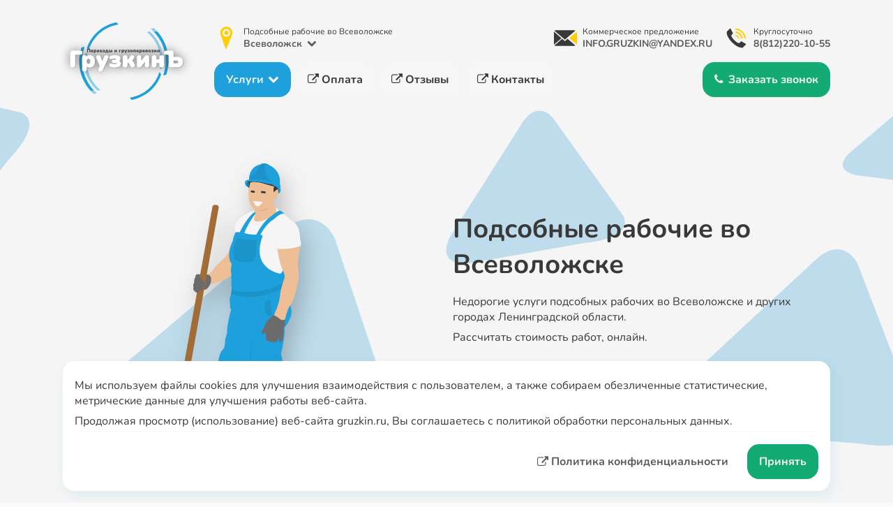

--- FILE ---
content_type: text/html; charset=utf-8;
request_url: https://gruzkin.ru/vsevolozhsk/uslugi-podsobnyh-rabochih/
body_size: 19473
content:
<!DOCTYPE html><html lang="ru"><head><meta name="google-site-verification" content="KhXboDi5gPo4RJKw_Y5DCWud-xl5U3ZuBOqWMCNOD5A" /><meta charset="UTF-8"/><meta http-equiv="X-UA-Compatible" content="IE=edge"/><meta name="viewport" content="width=device-width, minimum-scale=1.0, maximum-scale=1.0, user-scalable=no"/><meta name="robots" content="all"/><meta name="canonical" content="/vsevolozhsk/uslugi-podsobnyh-rabochih/"/><meta name="pagename" content="Подсобные рабочие во Всеволожске"/><meta name="pagedesc" content="Недорогие услуги подсобных рабочих во Всеволожске и других городах Ленинградской области.<p>Рассчитать стоимость работ, онлайн.</p>"/><meta name="pageicon" content="/assets/images/icons/pages/thematics/uslugi-podsobnyh-rabochih.svg"/><meta name="pageicondesc" content="Подсобные рабочие во Всеволожске"/><meta name="apipagepriceid" content="%PAGE_HEADER_PRICE_ID%"/><meta name="pageprice" content="200"><meta name="pagepricename" content="Подсобные рабочие во Всеволожске"/><style>/* APP Style for browser */*{cursor:default}/* button, a{cursor:pointer} */a{text-transform:none; text-decoration:none}code{cursor:text}.Button__Navigation{background:rgb(30, 160, 220);border:unset;border-radius:17px;color:rgb(245, 245, 245);font-size:16px;font-weight:700;padding-top:14px;padding-bottom:14px;padding-left:17px;padding-right:17px;transition:0.4s}.Button__Navigation:hover{transition:0.2s;color:rgb(57, 57, 57);background:rgb(255, 255, 255);box-shadow:0px 0px 17px rgba(30, 160, 220, 0.3)}.Button__Navigation > i{margin-left:7px}.Button__Active{background:rgb(20, 170, 115);border:unset;border-radius:17px;color:rgb(245, 245, 245);font-size:16px;font-weight:700;padding-top:14px;padding-bottom:14px;padding-left:17px;padding-right:17px;transition:0.4s}.Button__Active:hover{transition:0.2s;color:rgb(57, 57, 57);background:rgb(255, 255, 255);box-shadow:0px 0px 17px rgba(20, 170, 115, 0.3)}.Button__Active > i{margin-right:7px}.Button__System{background:unset;border:unset;transition:0.4s}.Button__System:hover{transition:0.2s;opacity:0.7}.Comments{display:flex;flex-direction:column;align-items:center;justify-content:center;width:100%;padding-left:17px;padding-right:17px}.Comments__Header{display:flex;flex-direction:column;align-items:center;justify-content:center;width:100%}.CommentsHeader__Title{display:flex;flex-direction:row;align-items:center;justify-content:center;font-size:34px;font-weight:700;width:100%}@media screen and (max-width:900px){.CommentsHeader__Title{font-size:34px}}@media screen and (max-width:800px){.CommentsHeader__Title{font-size:32px}}@media screen and (max-width:700px){.CommentsHeader__Title{font-size:30px}}@media screen and (max-width:600px){.CommentsHeader__Title{font-size:28px}}@media screen and (max-width:500px){.CommentsHeader__Title{font-size:26px}}@media screen and (max-width:400px){.CommentsHeader__Title{font-size:24px}}.CommentsHeader__Title > h2{margin-right:7px}.CommentsHeader__Title > span{color:rgb(30, 160, 220)}.CommentsHeader__Description{margin-bottom:37px}.Comments__Rating{display:flex;flex-direction:row;align-items:center;justify-content:space-between;width:100%;margin-bottom:17px}.CommentsRating__Data{display:flex;flex-direction:row;align-items:center;justify-content:flex-start;background:rgb(227, 237, 237);border-radius:17px;width:100%;padding-top:7px;padding-bottom:7px;padding-left:17px;padding-right:17px;margin-right:17px}@media screen and (max-width:500px){.CommentsRating__Data{background:unset;padding:unset}}.CommentsRatingData__Total{display:flex;flex-direction:column;align-items:center;justify-content:center;background:rgb(30, 160, 220);border-radius:100%;font-weight:700;text-align:center;width:100%;height:100%;min-width:75px;min-height:75px;max-width:75px;max-height:75px;margin-right:17px}.CommentsRatingDataTotal__Number{color:rgb(227, 237, 237);font-size:24px}.CommentsRatingDataTotal__Desc{font-size:12px}.CommentsRatingData__Desc{display:flex;flex-direction:row;align-items:center;justify-content:flex-start;text-align:left;width:100%}@media screen and (max-width:500px){.CommentsRatingData__Desc{display:none}}.CommentsRating__Functions{display:flex;flex-direction:row;align-items:center;justify-content:flex-end}.CommentsRating__Functions > a{white-space:nowrap;padding-top:22px;padding-bottom:22px}.Comments__Block{display:grid;grid-template-columns:repeat(auto-fit, minmax(300px, 1fr));gap:17px;align-items:center;justify-content:flex-start;width:100%}.CommentsBlock__Item{display:flex;flex-direction:column;align-items:flex-start;justify-content:flex-start;background:rgb(255, 255, 255);border-radius:17px;width:100%;height:100%;max-width:450px;padding:17px}@media screen and (max-width:650px){.CommentsBlock__Item{max-width:none}}.CommentsBlockItem__User{display:flex;flex-direction:row;align-items:center;justify-content:flex-start;width:100%;margin-bottom:17px}.CommentsBlockItem__User > img{border:1px solid rgb(30, 160, 220);border-radius:100%;width:70px;height:auto;margin-right:17px}.CommentsBlockItemUser__Data{display:flex;flex-direction:column;align-items:flex-start;justify-content:center;width:100%}.CommentsBlockItemUserData__Name{display:flex;flex-direction:row;align-items:center;justify-content:flex-start;font-weight:700;text-align:left;width:100%}.CommentsBlockItemUserData__Date{display:flex;flex-direction:row;align-items:center;justify-content:flex-start;color:rgb(121, 121, 121);text-align:left;width:100%}/* Style the crumbs */.Crumbs__Path{display:flex;flex-direction:row;align-items:center;justify-content:center;margin-bottom:47px}.CrumbsPath__Block{display:flex;flex-direction:row;align-items:center;justify-content:flex-start;background:rgb(245, 245, 245);border-radius:17px;width:100%;padding:17px;transition:0.4s}.CrumbsPath__Block > ul{display:flex;flex-wrap:wrap;align-items:center;justify-content:flex-start;width:100%;list-style:none;padding:0px;margin:0px}.CrumbsPath__Block > ul > li{display:flex;flex-direction:row;align-items:center;justify-content:flex-start;font-size:14px;margin-right:7px}.CrumbsPath__Block > ul > li+li:before{content:"\f0da";color:rgb(145, 145, 145);font-family:FontAwesome;margin-right:7px}/* Default the styles */html, header, body, main, div, footer, a, nav, section, form{padding:0; margin:0; box-sizing:border-box}body{background:rgb(250, 250, 250)}main{display:flex; flex-direction:column; align-items:center; justify-content:center; width:100%}section{display:flex; flex-direction:column; align-items:center; justify-content:center; width:100%; max-width:1100px; margin-bottom:177px}h1, h2, h3, h4, h5, h6, span{margin:0}h1{font-size:38px} h2{font-size:34px} h3{font-size:30px} h4{font-size:26px} h5{font-size:22px} h6{font-size:18px}p{margin:7px 0px 4px 0px}b{color:rgb(35, 155, 35)}form{display:flex; flex-direction:column; align-items:center; justify-content:center; width:100%}label{display:flex; flex-direction:row; align-items:center; justify-content:flex-start; font-size:14px; width:100%; margin-bottom:4px; opacity:0.7}input, textarea{outline:none; cursor:text}input::-webkit-outer-spin-button{-webkit-appearance:none; margin:0}input::-webkit-inner-spin-button{-webkit-appearance:none; margin:0}input[type="checkbox"]{cursor:default}button{outline:none; white-space:nowrap}a{display:flex; flex-direction:row; align-items:center; justify-content:flex-start; color:rgb(92, 92, 92); font-weight:700; text-decoration:none; text-transform:none; transition:0.4s}a:hover{transition:0.2s; color:rgb(20, 170, 115)}a > i{margin-right:4px}::-webkit-scrollbar{width:12px; height:7px}::-webkit-scrollbar-thumb{background:rgb(235, 235, 235); border-radius:4px}::-webkit-scrollbar-thumb:hover{background:rgb(215, 215, 215)}::-webkit-scrollbar-track{background:rgb(245, 245, 245); border-radius:0px; box-shadow:inset 0px 0px 0px 0px rgba(1, 1, 1, 0.0)}::selection{background:rgb(221, 221, 221)}img{user-select:none}/* Install the font */*{font-family:'Nunito', sans-serif, sans-serif, Arial}/* Style the font */body{color:rgb(57, 57, 57)}/* Auto the size */@media screen and (max-width:550px){body{font-size:16px}}@media screen and (max-width:900px){h1{font-size:44px} h2{font-size:34px} h3{font-size:24px} h4{font-size:20px} h5{font-size:19px} h6{font-size:18px}}@media screen and (max-width:800px){h1{font-size:40px} h2{font-size:32px} h3{font-size:23px} h4{font-size:19px} h5{font-size:18px} h6{font-size:17px}}@media screen and (max-width:700px){h1{font-size:36px} h2{font-size:30px} h3{font-size:22px} h4{font-size:18px} h5{font-size:17px} h6{font-size:16px}}@media screen and (max-width:600px){h1{font-size:32px} h2{font-size:28px} h3{font-size:21px} h4{font-size:18px} h5{font-size:16px}}@media screen and (max-width:500px){h1{font-size:28px} h2{font-size:26px} h3{font-size:20px} h4{font-size:17px}}@media screen and (max-width:400px){h1{font-size:24px} h2{font-size:24px} h3{font-size:19px} h4{font-size:16px}}/* Style the footer */.Footer{display:flex;flex-direction:column;align-items:center;justify-content:center;width:100%}.Footer > img{width:100%;height:auto}.Footer__Block{display:flex;flex-direction:row;align-items:center;justify-content:space-between;background:rgb(190, 220, 235);width:100%;padding:17px}@media screen and (max-width:700px){.Footer__Block{flex-direction:column;justify-content:center}}.FooterBlock__Logo{display:flex;flex-direction:row;align-items:center;justify-content:center;width:100%}@media screen and (max-width:550px){.FooterBlock__Logo{flex-direction:column;margin-bottom:17px}}.FooterBlock__Logo > img{width:156px;height:auto;margin-right:17px}.FooterBlockLogo__Data{display:flex;flex-direction:column;align-items:flex-start;justify-content:center}.FooterBlockLogoData__Item{margin-bottom:7px}.FooterBlockLogoData__Item > a{word-break:break-all}.FooterBlock__Item{display:flex;flex-direction:row;align-items:flex-end;justify-content:center;width:100%}@media screen and (max-width:1100px){.FooterBlock__Item:nth-of-type(2){display:none}}@media screen and (max-width:700px){.FooterBlock__Item{margin-bottom:17px}.FooterBlock__Item:nth-of-type(2){display:flex}}@media screen and (max-width:550px){.FooterBlock__Item:nth-of-type(2){flex-direction:unset;flex-wrap:wrap}}.FooterBlock__Item > a{white-space:nowrap;margin-left:17px}.FooterBlock__Item > a:nth-of-type(1){margin-left:unset}/* Style the Header */.Header{display:flex;flex-direction:column;align-items:center;justify-content:center;background:url( '/assets/images/themes/background-full-hd-1.svg' ), rgb(245, 245, 245);background-position:center;background-repeat:no-repeat;width:100%;padding-left:17px;padding-right:17px;margin-bottom:107px}.Header__NoDemo{display:flex;flex-direction:column;align-items:center;justify-content:center;background:url( '/assets/images/themes/background-full-hd-3.svg' ), rgb(245, 245, 245);background-position:center;background-repeat:no-repeat;width:100%;padding-left:17px;padding-right:17px;margin-bottom:107px}.Header > img,.Header__NoDemo > img{width:100%;height:auto;position:relative;bottom:-5vw}.Navigation{display:flex;flex-direction:row;align-items:center;justify-content:flex-start;width:100%;max-width:1100px;margin-bottom:47px}@media screen and (max-width:650px){.Navigation{flex-direction:row-reverse;padding-top:17px}}.Navigation__Logo{display:flex;flex-direction:row;align-items:center;justify-content:center;position:relative;z-index:1;width:175px;height:175px;margin-right:77px}@media screen and (max-width:650px){.Navigation__Logo{display:none}}.Navigation__Logo > img{width:175px;height:175px}.Navigation__Logo > img:nth-of-type(1){position:absolute;z-index:1;top:0px;left:0px}.Navigation__Logo > img:nth-of-type(2){position:absolute;z-index:2;top:0px;left:0px}.Navigation__Logo > img:nth-of-type(3){position:absolute;z-index:3;top:0px;left:0px}.Navigation__Logo > img:nth-of-type(4){position:absolute;z-index:4;top:0px;left:0px}.Navigation__Logo > img:nth-of-type(5){position:absolute;z-index:5;top:0px;left:4px;filter:drop-shadow( 0px 0px 7px rgba(57, 57, 57, 0.7) )}.Navigation__Block{display:flex;flex-direction:column;align-items:flex-start;justify-content:center;width:100%}.NavigationBlock__Item{display:flex;flex-direction:row;align-items:center;justify-content:space-between;width:100%}.NavigationBlock__Item:nth-of-type(1){margin-bottom:17px}@media screen and (max-width:900px){.NavigationBlock__Item:nth-of-type(1) > .NavigationBlockItem__Data:nth-of-type(2) > .NavigationBlockItemData__Item:nth-of-type(1){display:none}.NavigationBlock__Item:nth-of-type(2) > .NavigationBlockItem__Data:nth-of-type(1) > a{display:none}}@media screen and (max-width:450px){.NavigationBlock__Item:nth-of-type(1) > .NavigationBlockItem__Data:nth-of-type(2) > .NavigationBlockItemData__Item:nth-of-type(2) > img{margin-right:unset}.NavigationBlock__Item:nth-of-type(1) > .NavigationBlockItem__Data:nth-of-type(2) > .NavigationBlockItemData__Item:nth-of-type(2) > .NavigationBlockItemDataItem__Block{display:none}}.NavigationBlockItem__Data{display:flex;flex-direction:row;align-items:center;justify-content:flex-start}.NavigationBlockItem__Data > a{background:rgba(255, 255, 255, 0.1);border-radius:17px;/* color:rgb(55, 155, 205); */color:rgb(57, 57, 57);padding-top:14px;padding-bottom:14px;padding-left:17px;padding-right:17px;margin-left:7px;transition:0.4s}.NavigationBlockItem__Data > a:hover{transition:0.2s;color:rgb(57, 57, 57);background:rgba(255, 255, 255, 1.0)}.NavigationBlockItemData__Item{display:flex;flex-direction:row;align-items:center;justify-content:flex-start;margin-left:17px}.NavigationBlockItemData__Item:nth-of-type(1){margin-left:unset}.NavigationBlockItemData__Item > img{margin-right:7px}.NavigationBlockItemDataItem__Block{display:flex;flex-direction:column;align-items:flex-start;justify-content:center;position:relative;z-index:1}.NavigationBlockItemDataItem__Block > span{font-size:12px}.NavigationBlockItemDataItem__Block > a{font-size:14px}.NavigationBlockItemDataItem__Block > a > i{margin-left:7px}.NavigationBlockItemDataItemBlock__Options{display:none;flex-direction:column;align-items:center;justify-content:flex-start;background:rgb(255, 255, 255);border-radius:17px;position:absolute;z-index:1;top:47px;left:-42px;width:100%;min-width:400px;max-width:400px;padding:17px;opacity:0.0;transition:0.2s;box-shadow:4px 7px 17px rgb(30, 160, 220, 0.1)}@media screen and (max-width:430px){.NavigationBlockItemDataItemBlock__Options{min-width:370px}}@media screen and (max-width:400px){.NavigationBlockItemDataItemBlock__Options{min-width:340px}}@media screen and (max-width:370px){.NavigationBlockItemDataItemBlock__Options{min-width:300px}}.NavigationBlockItemDataItemBlockOptions__Title{display:flex;flex-direction:row;align-items:center;justify-content:flex-start;border-bottom:1px solid rgb(245, 245, 245);color:rgb(121, 121, 121);width:100%;padding-bottom:17px;margin-bottom:17px}.NavigationBlockItemDataItemBlockOptions__Block{display:flex;flex-direction:column;align-items:flex-start;justify-content:flex-start;width:100%;max-height:400px;overflow-y:auto;overflow-x:hidden}.NavigationBlockItemDataItemBlockOptionsBlock__Item{display:flex;flex-direction:row;align-items:center;justify-content:flex-start;width:100%;margin-bottom:7px}.NavigationBlockItemDataItemBlockOptionsBlock__Item > img{width:35px;height:auto;margin-right:7px}.NavigationBlockItemDataItemBlockOptionsBlockItem__Data{display:flex;flex-direction:column;align-items:flex-start;justify-content:center;width:100%}.NavigationBlockItemDataItemBlockOptionsBlockItemData__Desc{color:rgb(121, 121, 121);font-size:14px;text-align:left;margin-left:20px}.Header__Demo{display:flex;flex-direction:row;align-items:center;justify-content:center;width:100%;max-width:1100px;margin-bottom:47px}@media screen and (max-width:900px){.Header__Demo{flex-direction:column}}.Header__Demo > img{width:100%;height:auto;margin-right:17px;filter:drop-shadow( 7px 17px 17px rgba( 57, 57, 57, 0.3 ) )}@media screen and (max-width:900px){.Header__Demo > img{width:50%;margin-right:unset}}.HeaderDemo__Data{display:flex;flex-direction:column;align-items:flex-start;justify-content:center;width:100%}@media screen and (max-width:900px){.HeaderDemo__Data{align-items:center;text-align:center}}.HeaderDemo__Data > h1{margin-bottom:17px}.HeaderDemoData__Description{display:block;width:100%;margin-bottom:27px}@media screen and (max-width:900px){.HeaderDemoData__Description{border:unset;max-width:unset;margin-left:unset}}/* Style the input */input,textarea{border:1px solid rgb(235, 235, 235);border-radius:7px;color:rgb(30, 160, 220);font-size:12px;padding-top:7px;padding-bottom:7px;padding-left:17px;padding-right:17px;transition:0.4s;box-sizing:border-box}input:hover,input:focus{transition:0.2s;background:rgba(30, 160, 220, 0.1);border:1px solid rgb(30, 160, 220)}textarea:hover,textarea:focus{transition:0.2s;background:rgba(30, 160, 220, 0.1);border:1px solid rgb(30, 160, 220)}input[type="checkbox"]{display:flex;flex-direction:row;align-items:center;justify-content:center;width:28px;height:28px;min-width:28px;min-height:28px;accent-color:rgb(30, 160, 220)}/* Module the navigation of style */.AdminNavigation{display:none;flex-direction:column;align-items:flex-start;justify-content:flex-start;background:rgb(255, 255, 255);position:fixed;z-index:999;top:0px;left:0px;width:100%;height:100%;transition:0.7s}.AdminNavigation__Loading{display:flex;flex-direction:row;align-items:center;justify-content:center;background:rgb(255, 255, 255);position:absolute;z-index:1;width:100%;height:100%}.AdminNavigation__Header{display:flex;flex-direction:row;align-items:center;justify-content:space-between;border-bottom:1px solid rgb(245, 245, 245);width:100%;padding:17px}.AdminNavigation__Logo{display:flex;flex-direction:column;align-items:center;justify-content:center;margin-right:17px}.AdminNavigation__Logo > a{opacity:1.0;transition:0.4s}.AdminNavigation__Logo > a:hover{transition:0.2s;opacity:0.7}.AdminNavigation__Logo > a > img{width:100%;height:auto;max-width:50px}.AdminNavigation__Header > button{background:unset;color:rgb(57, 57, 57);font-size:28px;opacity:1.0;transition:0.4s}.AdminNavigation__Header > button:hover{transition:0.2s;opacity:0.7}.AdminNavigation__Block{display:flex;flex-direction:column;align-items:flex-start;justify-content:flex-start;overflow-y:auto;overflow-x:hidden;width:100%;height:100%;padding:17px}@media screen and (max-width:900px){.AdminNavigation__Block::-webkit-scrollbar{width:0px; height:0px}}.AdminNavigationBlock__Item{display:flex;flex-direction:column;align-items:flex-start;justify-content:flex-start;width:100%;margin-bottom:27px}.AdminNavigationBlockItem__Title{display:flex;flex-direction:row;align-items:center;justify-content:flex-start;font-size:22px;font-weight:700;width:100%;margin-bottom:17px}.AdminNavigationBlockItem__Links{display:flex;flex-wrap:wrap;align-items:flex-start;justify-content:flex-start;width:100%}.AdminNavigationBlockItem__Links > a{display:flex;flex-direction:column;align-items:center;justify-content:center;text-align:center;width:100%;max-width:120px;margin-right:14px;margin-bottom:17px;opacity:1.0;transition:0.4s}@media screen and (max-width:405px){.AdminNavigationBlockItem__Links > a{max-width:100px}}@media screen and (max-width:346px){.AdminNavigationBlockItem__Links > a{max-width:80px}}.AdminNavigationBlockItem__Links > a:hover img{transition:0.2s;opacity:0.7}.AdminNavigationBlockItem__Links > a > img{width:100%;height:auto;max-width:50px;margin-bottom:7px;transition:0.4s}/* Style the module of police */.ModulePolice{display:none;flex-direction:row;align-items:center;justify-content:center;position:fixed;bottom:17px;z-index:777;width:100%;padding-left:17px;padding-right:17px}.ModulePolice__Block{display:flex;flex-direction:column;align-items:flex-start;justify-content:flex-start;background:rgb(255, 255, 255);border-radius:17px;width:100%;max-width:1100px;padding:17px;box-shadow:4px 7px 17px rgba(30, 160, 220, 0.1)}.ModulePoliceBlock__Context{display:block;border-bottom:1px solid rgb(247, 247, 247);text-align:left;width:100%;margin-bottom:17px}.ModulePoliceBlock__Context > span{font-weight:bold}.ModulePoliceBlock__Functions{display:flex;flex-direction:row;align-items:center;justify-content:flex-end;width:100%}@media screen and (max-width:550px){.ModulePoliceBlock__Functions{flex-direction:column-reverse;align-items:center;justify-content:flex-start}}.ModulePoliceBlock__Functions > a{margin-right:27px}@media screen and (max-width:550px){.ModulePoliceBlock__Functions > a{margin-right:unset}.ModulePoliceBlock__Functions > button{width:100%;max-width:unset;margin-bottom:17px}}/* Style the price of order */.PriceOrder{display:none;flex-direction:row;align-items:center;justify-content:center;background:rgba(255, 255, 255, 0.7);position:fixed;z-index:99;left:0px;top:0px;width:100%;height:100%;padding:17px;opacity:0.0;transition:0.2s}.PriceOrder__Block{display:flex;flex-direction:column;align-items:center;justify-content:center;background:rgb(255, 255, 255);border-radius:17px;position:relative;z-index:1;width:100%;max-width:400px;padding:17px;box-shadow:4px 7px 17px rgba(30, 160, 220, 0.1)}.PriceOrder__Loading{display:none;flex-direction:row;align-items:center;justify-content:center;background:rgb(255, 255, 255);border-radius:17px;position:absolute;z-index:2;width:100%;height:100%;transition:0.2s}.PriceOrderBlock__Header{display:flex;flex-direction:row;align-items:center;justify-content:flex-end;width:100%;margin-bottom:47px}.PriceOrderBlock__Header > button{background:unset;color:rgb(57, 57, 57);font-size:28px;padding:0px;transition:0.4s}.PriceOrderBlock__Header > button:hover{transition:0.2s;opacity:0.7;box-shadow:unset}.PriceOrderBlock__Title{display:flex;flex-direction:column;align-items:center;justify-content:center;width:100%;margin-bottom:27px}.PriceOrderBlock__Title > img{background:rgb(245, 245, 245);border-radius:100%;width:100px;height:auto;padding:17px;margin-bottom:7px}.PriceOrderBlockTitle__Data{font-size:22px;font-weight:700;text-align:center}.PriceOrderBlock__Form{display:flex;flex-direction:column;align-items:center;justify-content:center;width:100%;margin-bottom:47px}.PriceOrderBlockForm__Item{display:flex;flex-direction:column;align-items:flex-start;justify-content:center;width:100%;margin-bottom:17px}.PriceOrderBlockForm__Item > span{color:rgb(121, 121, 121);font-size:14px;margin-bottom:4px}.PriceOrderBlockForm__Item > input{width:100%}.PriceOrderBlock__Rules{display:flex;flex-direction:row;align-items:center;justify-content:center;border:1px solid rgb(235, 235, 235);border-radius:7px;width:100%;padding:7px}.PriceOrderBlock__Rules > input{margin-right:17px}.PriceOrderBlockRules__Link{display:block;text-align:left;width:100%}.PriceOrderBlockRules__Link > a{display:unset}/* style the news for preview */.NewsPreview{display:flex;flex-direction:column;align-items:flex-start;justify-content:flex-start;background:rgb(245, 245, 245);border-radius:17px;width:100%;margin-bottom:17px}.NewsPreview__Header{display:flex;flex-direction:row;align-items:center;justify-content:space-between;background:rgb(237, 247, 237);border-radius:17px;width:100%;padding:17px}.NewsPreview__Title{display:flex;flex-direction:column;align-items:flex-start;justify-content:center;width:100%;margin-right:17px}.NewsPreview__Title > a{margin-bottom:7px}.NewsPreviewTitle__Category{display:flex;flex-direction:row;align-items:center;justify-content:flex-start;background:rgb(127, 197, 127);border-radius:17px;font-size:14px;padding-top:4px;padding-bottom:4px;padding-left:7px;padding-right:7px}.NewsPreviewTitle__Category > i{margin-right:4px}.NewsPreview__Date{display:flex;flex-direction:column;align-items:center;justify-content:center;border:4px solid rgb(127, 197, 127);border-radius:17px}.NewsPreviewDate__Month{display:flex;background:rgb(127, 197, 127);border-top-left-radius:7px;border-top-right-radius:7px;font-weight:700;padding-left:17px;padding-right:17px;margin-bottom:4px}.NewsPreviewDate__Day{font-weight:600}.NewsPreviewDate__Eyar{font-size:14px;margin-bottom:4px}.NewsPreview__Content{display:block;padding:17px}/* Style the order of call */.OrderCall{display:flex;flex-direction:column;align-items:center;justify-content:center;width:100%}.OrderCall__Header{display:flex;flex-direction:column;align-items:center;justify-content:center;text-align:center;width:100%;max-width:700px;padding-left:17px;padding-right:17px;margin-bottom:37px}.OrderCallHeader__Title{display:flex;flex-wrap:wrap;align-items:center;justify-content:center;font-size:34px;font-weight:700;width:100%}@media screen and (max-width:900px){.OrderCallHeader__Title{font-size:34px}}@media screen and (max-width:800px){.OrderCallHeader__Title{font-size:32px}}@media screen and (max-width:700px){.OrderCallHeader__Title{font-size:30px}}@media screen and (max-width:600px){.OrderCallHeader__Title{font-size:28px}}@media screen and (max-width:500px){.OrderCallHeader__Title{font-size:26px}}@media screen and (max-width:400px){.OrderCallHeader__Title{font-size:24px}}.OrderCallHeader__Title > h2{margin-right:7px}.OrderCallHeader__Title > span{color:rgb(30, 160, 220)}.OrderCall__Block{display:flex;flex-direction:row;align-items:center;justify-content:center;background:url( '/assets/images/themes/background-elemet-8.svg' ), rgb(255, 255, 255);background-position:center;background-repeat:no-repeat;border-radius:17px;width:100%;padding:17px}@media screen and (max-width:550px){.OrderCall__Block{flex-direction:column}}.OrderCallBlock__Demo{width:100%}.OrderCallBlock__Demo > img{width:100%;height:auto;filter:drop-shadow( 7px 17px 17px rgba( 57, 57, 57, 0.3 ) )}@media screen and (max-width:550px){.OrderCallBlock__Demo > img{margin-bottom:17px}}.OrderCallBlock__Form{display:flex;flex-direction:column;align-items:center;justify-content:center;position:relative;z-index:1;text-align:center;width:100%}@media screen and (max-width:550px){.OrderCallBlock__Form > img{display:none}}.OrderCallBlock__Form > h6{margin-bottom:17px}.OrderCallBlockForm__Item{display:flex;flex-direction:column;align-items:flex-start;justify-content:center;width:100%;max-width:300px;margin-bottom:7px}.OrderCallBlockForm__Item > input{width:100%}.OrderCallBlockFormItem__Error{display:none;color:rgb(170, 70, 70);font-size:14px;text-align:center}.OrderCallBlock__Form > button{margin-top:17px;margin-bottom:17px}.OrderCallBlock__Rules{display:flex;flex-direction:row;align-items:center;justify-content:center;border:1px solid rgb(235, 235, 235);border-radius:7px;width:100%;max-width:300px;padding:7px}.OrderCallBlock__Rules > input{margin-right:17px}.OrderCallBlockRules__Link{display:block;text-align:left;width:100%}.OrderCallBlockRules__Link > a{display:unset}.OrderCallBlockForm__Loading{display:none;flex-direction:row;align-items:center;justify-content:center;background:rgb(255, 255, 255);border-radius:17px;position:absolute;z-index:2;width:100%;height:100%}/* Style the order of minimal version */.OrderCallMini{display:flex;flex-direction:row;align-items:center;justify-content:space-between;/* background:rgb(227, 237, 237);border-radius:17px; */width:100%;/* padding:7px; */}@media screen and (max-width:500px){.OrderCallMini{flex-direction:column;justify-content:center}}.OrderCallMini__Price{display:flex;flex-direction:row;align-items:center;justify-content:flex-start;background:rgb(227, 237, 237);border-radius:17px;width:100%;padding-top:7px;padding-bottom:7px;padding-left:17px;padding-right:17px;margin-right:17px}@media screen and (max-width:500px){.OrderCallMini__Price{margin-right:unset;margin-bottom:7px}}.OrderCallMini__Price > img{width:56px;height:auto;margin-right:7px}.OrderCallMiniPrice__Block{display:flex;flex-direction:column;align-items:flex-start;justify-content:center}.OrderCallMiniPriceBlock__Title{font-weight:700}.OrderCallMiniPriceBlock__Result{color:rgb(121, 121, 121);font-size:14px}.OrderCallMini__Func{display:flex;flex-direction:row;align-items:center;justify-content:center}@media screen and (max-width:500px){.OrderCallMini__Func{width:100%}.OrderCallMini__Func > button{width:100%}}/* Style the FAQ order */.FaqOrder{display:flex;flex-direction:column;align-items:flex-start;justify-content:center;background:rgb(255, 255, 255);border-radius:17px;width:100%;max-width:1100px;padding:17px}.FaqOrder__Title{width:100%;margin-bottom:17px}.FaqOrder__Block{display:flex;flex-direction:row;align-items:flex-start;justify-content:center;width:100%;margin-bottom:17px}.FaqOrder__Block::-webkit-scrollbar{width:0px; height:0px}@media screen and(max-width:550px){.FaqOrder__Block{align-items:center;justify-content:flex-start;overflow-x:auto;padding-top:27px}}.FaqOrderBlock__Item{display:flex;flex-direction:column;align-items:center;justify-content:flex-start;max-width:180px;margin-left:17px}@media screen and (max-width:550px){.FaqOrderBlock__Item{min-width:150px}}.FaqOrderBlock__Item:nth-of-type(1){margin-left:unset}.FaqOrderBlockItem__Number{display:flex;flex-direction:row;align-items:center;justify-content:center;font-size:18px;font-weight:700;width:55px;height:55px;margin-bottom:7px}.FaqOrderBlock__Item:nth-of-type(1) > .FaqOrderBlockItem__Number{background:rgb(95, 200, 250);border-radius:100%;box-shadow:0px 0px 27px rgb(95, 200, 250, 0.7)}.FaqOrderBlock__Item:nth-of-type(2) > .FaqOrderBlockItem__Number{background:rgb(30, 160, 220);border-radius:100%;box-shadow:0px 0px 27px rgb(30, 160, 220, 0.7)}.FaqOrderBlock__Item:nth-of-type(3) > .FaqOrderBlockItem__Number{background:rgb(20, 170, 115);border-radius:100%;box-shadow:0px 0px 27px rgb(20, 170, 115, 0.7)}.FaqOrderBlock__Item > i{font-size:22px;margin-bottom:7px}.FaqOrderBlock__Item:nth-of-type(1) > i{color:rgb(95, 200, 250)}.FaqOrderBlock__Item:nth-of-type(2) > i{color:rgb(30, 160, 220)}.FaqOrderBlock__Item:nth-of-type(3) > i{color:rgb(20, 170, 115)}.FaqOrderBlockItem__Data{font-size:14px;text-align:center}.FaqOrder__Form{display:flex;flex-direction:column;align-items:flex-start;justify-content:center;width:100%}.FaqOrderForm__Title{width:100%;margin-bottom:17px}.FaqOrderForm__Block{display:flex;flex-direction:column;align-items:flex-start;justify-content:center;width:100%;margin-bottom:17px}.FaqOrderFormBlock__Contacts{display:flex;flex-direction:row;align-items:center;justify-content:flex-start;background:rgba(20, 170, 115, 0.1);border-radius:17px;width:100%;padding:17px;margin-bottom:17px}@media screen and (max-width:550px){.FaqOrderFormBlock__Contacts{flex-direction:column;align-items:flex-start;justify-content:center}}.FaqOrderFormBlockContacts__Item{display:flex;flex-direction:column;align-items:flex-start;justify-content:center;margin-left:17px}@media screen and (max-width:550px){.FaqOrderFormBlockContacts__Item{width:100%;margin-left:unset;margin-bottom:7px}.FaqOrderFormBlockContacts__Item > input{width:100%}}.FaqOrderFormBlockContacts__Item:nth-of-type(1){margin-left:unset}.FaqOrderForm__Description{display:block;font-size:14px}/* Style the order of toolbar */.OrderToolBar{display:none;flex-direction:row;align-items:center;justify-content:center;background:rgb(255, 255, 255);border-bottom-left-radius:17px;border-bottom-right-radius:17px;position:fixed;top:-99px;z-index:99; padding:17px;transition:0.4s;box-shadow:0px 4px 7px rgba( 57, 57, 57, 0.1 )}.OrderToolBar:hover{transition:0.2s;background:rgb(245, 245, 245)}.OrderToolBar > img{margin-right:17px}.OrderToolBar__Data{display:flex;flex-direction:column;align-items:flex-start;justify-content:center}.OrderToolBarData__Description{color:rgb(121, 121, 121);font-size:12px}/* Style the bank */.Bank{display:flex;flex-direction:column;align-items:center;justify-content:center;width:100%}.Bank__Header{display:flex;flex-direction:column;align-items:center;justify-content:center;text-align:center;width:100%;padding-left:17px;padding-right:17px;margin-bottom:37px}.BankHeader__Title{display:flex;flex-wrap:wrap;align-items:center;justify-content:center;font-size:34px;font-weight:700;width:100%}@media screen and (max-width:900px){.BankHeader__Title{font-size:34px}}@media screen and (max-width:800px){.BankHeader__Title{font-size:32px}}@media screen and (max-width:700px){.BankHeader__Title{font-size:30px}}@media screen and (max-width:600px){.BankHeader__Title{font-size:28px}}@media screen and (max-width:500px){.BankHeader__Title{font-size:26px}}@media screen and (max-width:400px){.BankHeader__Title{font-size:24px}}.BankHeader__Title > h2{margin-right:7px}.BankHeader__Title > span{color:rgb(30, 160, 220)}.BankHeader__Description{display:flex;flex-wrap:wrap;align-items:center;justify-content:center;max-width:700px}.Bank__Block{display:flex;flex-direction:column;align-items:flex-start;justify-content:flex-start;background:rgb(255, 255, 255);border-radius:17px;width:100%;padding:17px}.BankBlock__Item{display:flex;flex-direction:row;align-items:center;justify-content:flex-start;border-radius:17px;font-size:16px;width:100%;padding:17px}@media screen and (max-width:550px){.BankBlock__Item{flex-direction:column;align-items:flex-start;justify-content:center}}.BankBlock__Item:nth-of-type(even){background:rgba(30, 160, 220, 0.1)}@media screen and (max-width:550px){.BankBlock__Item:nth-of-type(even){background:unset}}.BankBlock__Item > span{font-weight:700;text-align:left;width:100%}.BankBlock__Item > code{text-align:right;width:100%}@media screen and (max-width:550px){.BankBlock__Item > code{text-align:left}}/* Style the contacts */.Contacts{display:flex;flex-direction:row;align-items:center;justify-content:center;width:100%}@media screen and (max-width:650px){.Contacts{flex-direction:column}}.Contacts__Item{display:flex;flex-direction:row;align-items:center;justify-content:flex-start;background:rgb(255, 255, 255);border-radius:17px;width:100%;padding:17px;margin-left:17px;box-shadow:0px 0px 17px rgb(255, 205, 0, 0.1)}@media screen and (max-width:650px){.Contacts__Item{margin-left:unset;box-shadow:unset}.Contacts__Item:nth-of-type(1){margin-bottom:17px}}.Contacts__Item:nth-of-type(1){margin-left:unset}.Contacts__Item > img{margin-right:17px}.ContactsItem__Data{display:flex;flex-direction:column;align-items:flex-start;justify-content:center;width:100%}.ContactsItem__Data > span{font-size:12px}/* Style the about */.About{display:flex;flex-direction:row;align-items:center;justify-content:center;background:url( '/assets/images/themes/background-full-hd-2.svg' );background-position:center;background-repeat:no-repeat;width:100%;min-height:700px;max-width:unset}@media screen and (max-width:650px){.About{background:unset}}.About__Block{display:flex;flex-direction:row;align-items:center;justify-content:center;width:100%;max-width:1100px}@media screen and (max-width:1000px){.About__Block{align-items:flex-start}}@media screen and (max-width:900px){.About__Block{flex-direction:column}}.AboutBlock__Demo{display:flex;flex-direction:column;align-items:center;justify-content:center;width:100%;margin-right:17px}.AboutBlock__Demo > img{width:100%;height:auto;filter:drop-shadow( 7px 17px 17px rgba( 57, 57, 57, 0.3 ) )}.AboutBlock__Data{display:flex;flex-direction:column;align-items:flex-start;justify-content:center;width:100%}@media screen and (max-width:900px){.AboutBlock__Data{padding-left:17px;padding-right:17px}}.AboutBlockData__Header{display:flex;flex-direction:column;align-items:flex-start;justify-content:center;width:100%}.AboutBlockDataHeader__Title{display:flex;flex-wrap:wrap;align-items:center;justify-content:flex-start;font-size:34px;font-weight:700;width:100%}@media screen and (max-width:900px){.AboutBlockDataHeader__Title{font-size:34px}}@media screen and (max-width:800px){.AboutBlockDataHeader__Title{font-size:32px}}@media screen and (max-width:700px){.AboutBlockDataHeader__Title{font-size:30px}}@media screen and (max-width:600px){.AboutBlockDataHeader__Title{font-size:28px}}@media screen and (max-width:500px){.AboutBlockDataHeader__Title{font-size:26px}}@media screen and (max-width:400px){.AboutBlockDataHeader__Title{font-size:24px}}.AboutBlockDataHeader__Title > h2{margin-right:7px}.AboutBlockDataHeader__Title > span{color:rgb(30, 160, 220)}.AboutBlockDataHeader__Description{border-bottom:1px solid rgb(232, 232, 232);width:100%;padding-bottom:7px;margin-bottom:7px}.AboutBlockData__Content{display:block;margin-bottom:17px}/* Style the advantage */.Advantage{display:flex;flex-direction:column;align-items:center;justify-content:center;width:100%}.Advantage__Header{display:flex;flex-direction:column;align-items:center;justify-content:center;text-align:center;width:100%;padding-left:17px;padding-right:17px;margin-bottom:37px}.AdvantageHeader__Title{display:flex;flex-wrap:wrap;align-items:center;justify-content:center;font-size:34px;font-weight:700;width:100%}@media screen and (max-width:900px){.AdvantageHeader__Title{font-size:34px}}@media screen and (max-width:800px){.AdvantageHeader__Title{font-size:32px}}@media screen and (max-width:700px){.AdvantageHeader__Title{font-size:30px}}@media screen and (max-width:600px){.AdvantageHeader__Title{font-size:28px}}@media screen and (max-width:500px){.AdvantageHeader__Title{font-size:26px}}@media screen and (max-width:400px){.AdvantageHeader__Title{font-size:24px}}.AdvantageHeader__Title > h2{margin-right:7px}.AdvantageHeader__Title > span{color:rgb(30, 160, 220)}.AdvantageHeader__Description{display:flex;flex-wrap:wrap;align-items:center;justify-content:center;max-width:700px}.Advantage__Block{display:flex;flex-wrap:wrap;align-items:flex-start;justify-content:center;width:100%}.Advantage__Block::-webkit-scrollbar{width:0px; height:0px}@media screen and (max-width:550px){.Advantage__Block{flex-wrap:unset;flex-direction:row;align-items:center;justify-content:flex-start;overflow-x:auto}}.AdvantageBlock__Item{display:flex;flex-direction:column;align-items:center;justify-content:flex-start;background:url( '/assets/images/themes/background-elemet-4.svg' ), rgb( 255, 255, 255 );border-radius:17px;width:100%;max-width:250px;min-height:250px;min-width:250px;padding:17px;margin-right:17px;margin-bottom:17px}.AdvantageBlock__Item:nth-of-type(1){box-shadow:0px 0px 17px rgba(30, 160, 220, 0.1)}.AdvantageBlock__Item:nth-of-type(2){box-shadow:0px 0px 17px rgba(210, 220, 30, 0.1)}@media screen and (max-width:750px){.AdvantageBlock__Item:nth-of-type(2){margin-right:unset}}@media screen and (max-width:550px){.AdvantageBlock__Item:nth-of-type(2){margin-right:17px}}.AdvantageBlock__Item:nth-of-type(3){box-shadow:0px 0px 17px rgba(20, 170, 115, 0.1)}.AdvantageBlock__Item:nth-of-type(4){box-shadow:0px 0px 17px rgba(175, 30, 220, 0.1)}@media screen and (max-width:750px){.AdvantageBlock__Item:nth-of-type(4){margin-right:unset}}@media screen and (max-width:550px){.AdvantageBlock__Item:nth-of-type(4){margin-right:17px}}.AdvantageBlock__Item > img{border-radius:100%;padding:17px;margin-bottom:17px}.AdvantageBlock__Item:nth-of-type(1) > img{background:rgb(30, 160, 220);box-shadow:0px 0px 27px rgba(30, 160, 220, 0.7)}.AdvantageBlock__Item:nth-of-type(2) > img{background:rgb(210, 220, 30);box-shadow:0px 0px 27px rgba(210, 220, 30, 0.7)}.AdvantageBlock__Item:nth-of-type(3) > img{background:rgb(20, 170, 115);box-shadow:0px 0px 27px rgba(20, 170, 115, 0.7)}.AdvantageBlock__Item:nth-of-type(4) > img{background:rgb(175, 30, 220);box-shadow:0px 0px 27px rgba(175, 30, 220, 0.7)}.AdvantageBlockItem__Title{text-align:center;margin-bottom:7px}.AdvantageBlockItem__Description{text-align:center}.AdvantageBlockItemTitle__ThemesLine{border-radius:3px;width:70px;height:4px;margin-bottom:7px}.AdvantageBlock__Item:nth-of-type(1) > .AdvantageBlockItemTitle__ThemesLine{background:rgb(30, 160, 220)}.AdvantageBlock__Item:nth-of-type(2) > .AdvantageBlockItemTitle__ThemesLine{background:rgb(210, 220, 30)}.AdvantageBlock__Item:nth-of-type(3) > .AdvantageBlockItemTitle__ThemesLine{background:rgb(20, 170, 115)}.AdvantageBlock__Item:nth-of-type(4) > .AdvantageBlockItemTitle__ThemesLine{background:rgb(175, 30, 220)}/* Style the price */.Price{display:flex;flex-direction:column;align-items:center;justify-content:center;width:100%}.Price__Header{display:flex;flex-direction:column;align-items:center;justify-content:center;width:100%;padding-left:17px;padding-right:17px;margin-bottom:37px}.PriceHeader__Title{display:flex;flex-wrap:wrap;align-items:center;justify-content:center;font-size:34px;font-weight:700;text-align:center;width:100%}@media screen and (max-width:900px){.PriceHeader__Title{font-size:34px}}@media screen and (max-width:800px){.PriceHeader__Title{font-size:32px}}@media screen and (max-width:700px){.PriceHeader__Title{font-size:30px}}@media screen and (max-width:600px){.PriceHeader__Title{font-size:28px}}@media screen and (max-width:500px){.PriceHeader__Title{font-size:26px}}@media screen and (max-width:400px){.PriceHeader__Title{font-size:24px}}.PriceHeader__Title > h2{margin-right:7px}.PriceHeader__Title > span{color:rgb(30, 160, 220)}.PriceHeader__Description{text-align:center;max-width:700px}.Price > table{background:rgb(255, 255, 255);border-radius:17px;width:100%;padding:17px}.Price > table tr:nth-of-type(odd){background:rgba(30, 160, 220, 0.1)}.Price > table tr:nth-of-type(1){background:unset}.Price > table th{text-align:left;padding-bottom:7px}.Price > table th:nth-of-type(1){border-bottom:4px solid rgb(30, 160, 220)}.Price > table th:nth-of-type(2){border-bottom:4px solid rgb(170, 77, 77)}@media screen and (max-width:650px){.Price > table th:nth-of-type(2){display:none}}.Price > table th:nth-of-type(3){border-bottom:4px solid rgb(210, 220, 30)}.Price > table th:nth-of-type(4){border-bottom:4px solid rgb(20, 170, 115)}@media screen and (max-width:650px){.Price > table th:nth-of-type(4){display:none}}.Price > table td{border-radius:17px;padding:17px}@media screen and (max-width:650px){.Price > table td:nth-of-type(2){display:none}.Price > table td:nth-of-type(4){display:none}}/* Style the services of top */.ServicesTop{display:flex;flex-direction:column;align-items:center;justify-content:center;width:100%}.ServicesTop__Block{display:flex;flex-wrap:wrap;align-items:flex-start;justify-content:center;width:100%}.ServicesTop__Description{text-align:center;padding-left:17px;padding-right:17px;margin-bottom:37px}.ServicesTopBlock__Item{display:flex;flex-direction:row;align-items:flex-start;justify-content:flex-start;background:url( '/assets/images/themes/background-elemet-3.svg' ), rgb( 255, 255, 255 );background-repeat:no-repeat;background-position:center right;background-size:contain;border-radius:17px;width:100%;max-width:520px;min-height:170px;padding:17px;margin-right:17px;margin-bottom:17px;transition:0.4s}@media screen and (max-width:1100px){.ServicesTopBlock__Item{max-width:500px}}@media screen and (max-width:1050px){.ServicesTopBlock__Item{max-width:480px}}@media screen and (max-width:1000px){.ServicesTopBlock__Item{max-width:450px}}@media screen and (max-width:950px){.ServicesTopBlock__Item{max-width:430px}}@media screen and (max-width:900px){.ServicesTopBlock__Item{align-items:center;max-width:unset;min-height:unset;margin-right:unset}}.ServicesTopBlock__Item:hover{transition:0.2s;box-shadow:0px 0px 17px rgba(30, 160, 220, 0.3)}.ServicesTopBlock__Item > img{width:100px;height:auto;margin-right:17px}.ServicesTopBlockItem__Block{display:flex;flex-direction:column;align-items:flex-start;justify-content:flex-start;width:100%}.ServicesTopBlockItemBlock__Header{display:flex;flex-direction:column;align-items:flex-start;justify-content:flex-start;width:100%}.ServicesTopBlockItemBlock__Price{color:rgb(121, 121, 121);margin-left:20px;margin-bottom:7px}@media screen and (max-width:900px){.ServicesTopBlockItemBlock__Price{margin-left:unset}}.ServicesTopBlockItemBlock__Description{display:block}@media screen and (max-width:900px){.ServicesTopBlockItemBlock__Description{display:none}}/* Style the about */.About{display:flex;flex-direction:row;align-items:center;justify-content:center;background:url( '/assets/images/themes/background-full-hd-2.svg' );background-position:center;background-repeat:no-repeat;width:100%;min-height:700px;max-width:unset}.About__Block{display:flex;flex-direction:row;align-items:center;justify-content:center;width:100%;max-width:1100px}@media screen and (max-width:1000px){.About__Block{align-items:flex-start}}@media screen and (max-width:900px){.About__Block{flex-direction:column}}.AboutBlock__Demo{display:flex;flex-direction:column;align-items:center;justify-content:center;width:100%;margin-right:17px}.AboutBlock__Demo > img{width:100%;height:auto;filter:drop-shadow( 7px 17px 17px rgba( 57, 57, 57, 0.3 ) )}.AboutBlock__Data{display:flex;flex-direction:column;align-items:flex-start;justify-content:center;width:100%}@media screen and (max-width:900px){.AboutBlock__Data{padding-left:17px;padding-right:17px}}.AboutBlockData__Header{display:flex;flex-direction:column;align-items:flex-start;justify-content:center;width:100%}.AboutBlockDataHeader__Title{display:flex;flex-wrap:wrap;align-items:center;justify-content:flex-start;font-size:34px;font-weight:700;width:100%}@media screen and (max-width:900px){.AboutBlockDataHeader__Title{font-size:34px}}@media screen and (max-width:800px){.AboutBlockDataHeader__Title{font-size:32px}}@media screen and (max-width:700px){.AboutBlockDataHeader__Title{font-size:30px}}@media screen and (max-width:600px){.AboutBlockDataHeader__Title{font-size:28px}}@media screen and (max-width:500px){.AboutBlockDataHeader__Title{font-size:26px}}@media screen and (max-width:400px){.AboutBlockDataHeader__Title{font-size:24px}}.AboutBlockDataHeader__Title > h2{margin-right:7px}.AboutBlockDataHeader__Title > span{color:rgb(30, 160, 220)}.AboutBlockDataHeader__Description{border-bottom:1px solid rgb(232, 232, 232);width:100%;padding-bottom:7px;margin-bottom:7px}.AboutBlockData__Content{display:block;margin-bottom:17px}/* Style the random of services */.RandomServices{display:flex;flex-direction:column;align-items:center;justify-content:flex-start;width:100%}.RandomServices__Header{display:flex;flex-direction:column;align-items:center;justify-content:center;width:100%;margin-bottom:37px}.RandomServicesHeader__Title{display:flex;flex-wrap:wrap;align-items:center;justify-content:center;font-size:34px;font-weight:700;text-align:center;width:100%}@media screen and (max-width:900px){.RandomServicesHeader__Title{font-size:34px}}@media screen and (max-width:800px){.RandomServicesHeader__Title{font-size:32px}}@media screen and (max-width:700px){.RandomServicesHeader__Title{font-size:30px}}@media screen and (max-width:600px){.RandomServicesHeader__Title{font-size:28px}}@media screen and (max-width:500px){.RandomServicesHeader__Title{font-size:26px}}@media screen and (max-width:400px){.RandomServicesHeader__Title{font-size:24px}}.RandomServicesHeader__Title > h2{margin-right:7px}.RandomServicesHeader__Title > span{color:rgb(30, 160, 220)}.RandomServicesHeader__Description{text-align:center;max-width:700px}.RandomServices__Block{display:grid;align-items:flex-start;justify-content:flex-start;grid-template-columns:repeat(auto-fit, minmax( 400px, 1fr ));width:100%;gap:17px;margin-bottom:27px}@media screen and (max-width:825px){.RandomServices__Block{grid-template-columns:repeat(auto-fit, minmax( 300px, 1fr ))}}.RandomServicesBlock__Item{display:flex;flex-direction:row;align-items:flex-start;justify-content:flex-start;background:url( '/assets/images/themes/background-elemet-3.svg' ), rgb( 255, 255, 255 );background-repeat:no-repeat;background-position:center right;background-size:contain;border-radius:17px;width:100%;height:100%;padding:17px;transition:0.4s}.RandomServicesBlock__Item:hover{transition:0.2s;box-shadow:0px 0px 17px rgb(30, 160, 220, 0.3)}.RandomServicesBlockItem__Block{display:flex;flex-direction:row;align-items:flex-start;justify-content:flex-start;width:100%}@media screen and (max-width:825px){.RandomServicesBlockItem__Block{flex-direction:column}}.RandomServicesBlockItem__Block > img{width:100px;height:auto;margin-right:17px}@media screen and (max-width:825px){.RandomServicesBlockItem__Block > img{margin-right:unset;margin-bottom:17px}}.RandomServicesBlockItemBlock__Data{display:flex;flex-direction:column;align-items:flex-start;justify-content:center;width:100%}.RandomServicesBlockItemBlockData__Price{color:rgb(121, 121, 121);margin-left:20px;margin-bottom:7px}/* Style the thematics */.PageThematics{display:flex;flex-wrap:wrap;flex-direction:unset;align-items:flex-start;justify-content:space-evenly;width:100%}@media screen and (max-width:900px){.PageThematics{justify-content:center}}.PageThematics__Item{display:flex;flex-direction:column;align-items:center;justify-content:flex-start;background:url( '/assets/images/themes/background-elemet-9.svg' );background-size:contain;background-repeat:no-repeat;background-position:center;margin-left:17px;margin-bottom:17px}@media screen and (max-width:550px){.PageThematics__Item{margin-left:unset}}.PageThematics__Item:nth-of-type(1){margin-left:unset}.PageThematics__Item > img{width:256px;height:auto;margin-bottom:17px}.PageThematicsItem__Block{display:flex;flex-direction:column;align-items:center;justify-content:flex-start}.PageThematicsItemBlock__Data{color:rgb(121, 121, 121)}/* Style the services of faq */.ServicesFAQ{display:flex;flex-direction:column;align-items:center;justify-content:center;width:100%}.ServicesFAQ__Header{display:flex;flex-direction:column;align-items:center;justify-content:center;width:100%;margin-bottom:37px}.ServicesFAQHeader__Title{display:flex;flex-wrap:wrap;align-items:center;justify-content:center;font-size:34px;font-weight:700;text-align:center;width:100%}@media screen and (max-width:900px){.ServicesFAQHeader__Title{font-size:34px}}@media screen and (max-width:800px){.ServicesFAQHeader__Title{font-size:32px}}@media screen and (max-width:700px){.ServicesFAQHeader__Title{font-size:30px}}@media screen and (max-width:600px){.ServicesFAQHeader__Title{font-size:28px}}@media screen and (max-width:500px){.ServicesFAQHeader__Title{font-size:26px}}@media screen and (max-width:400px){.ServicesFAQHeader__Title{font-size:24px}}.ServicesFAQHeader__Title > h2{margin-right:7px}.ServicesFAQHeader__Title > span{color:rgb(30, 160, 220)}.ServicesFAQHeader__Description{text-align:center;max-width:700px}.ServicesFAQ__Block{display:flex;flex-direction:column;align-items:center;justify-content:center;width:100%}.ServicesFAQBlock__Item{display:flex;flex-direction:row;align-items:center;justify-content:flex-start;background:rgb(255, 255, 255);border-radius:17px;width:100%;padding:17px;margin-bottom:17px}@media screen and (max-width:550px){.ServicesFAQBlock__Item{flex-direction:column}}.ServicesFAQBlock__Item > img{margin-right:17px}@media screen and (max-width:550px){.ServicesFAQBlock__Item > img{margin-right:unset;margin-bottom:17px}}.ServicesFAQBlockItem__Data{display:flex;flex-direction:column;align-items:flex-start;justify-content:flex-start;width:100%}.ServicesFAQBlockItemData__Title{font-size:18px;font-weight:700}@media screen and (max-width:900px){.ServicesFAQBlockItemData__Title{font-size:18px}}@media screen and (max-width:800px){.ServicesFAQBlockItemData__Title{font-size:17px}}@media screen and (max-width:700px){.ServicesFAQBlockItemData__Title{font-size:16px}}.ServicesFAQBlockItemData__Description{display:block;width:100%}/* Style the services of skils */.ServicesSkils{display:flex;flex-direction:column;align-items:center;justify-content:center;width:100%}.ServicesSkils__Header{display:flex;flex-direction:column;align-items:center;justify-content:center;width:100%;margin-bottom:37px}.ServicesSkilsHeader__Title{display:flex;flex-wrap:wrap;align-items:center;justify-content:center;font-size:34px;font-weight:700;text-align:center;width:100%}@media screen and (max-width:900px){.ServicesSkilsHeader__Title{font-size:34px}}@media screen and (max-width:800px){.ServicesSkilsHeader__Title{font-size:32px}}@media screen and (max-width:700px){.ServicesSkilsHeader__Title{font-size:30px}}@media screen and (max-width:600px){.ServicesSkilsHeader__Title{font-size:28px}}@media screen and (max-width:500px){.ServicesSkilsHeader__Title{font-size:26px}}@media screen and (max-width:400px){.ServicesSkilsHeader__Title{font-size:24px}}.ServicesSkilsHeader__Title > h2{margin-right:7px}.ServicesSkilsHeader__Title > span{color:rgb(30, 160, 220)}.ServicesSkilsHeader__Description{text-align:center;max-width:700px}.ServicesSkils__Block{display:flex;flex-wrap:wrap;align-items:center;justify-content:center;width:100%}.ServicesSkilsBlock__Item{display:flex;flex-direction:row;align-items:center;justify-content:center;background:rgb(255, 255, 255);border-radius:17px;padding:17px;margin-right:17px;margin-bottom:17px}@media screen and (max-width:550px){.ServicesSkilsBlock__Item{justify-content:flex-start;width:100%;margin-right:unset}}.ServicesSkilsBlock__Item > img{margin-right:17px}/* Style the component of Childs */.ComponentPagesChilds{display:flex;flex-direction:column;align-items:center;justify-content:center;width:100%}.ComponentPagesChilds__Header{display:flex;flex-direction:column;align-items:center;justify-content:center;text-align:center;width:100%;margin-bottom:37px}.ComponentPagesChildsHeader__Title{display:flex;flex-wrap:wrap;align-items:center;justify-content:center;font-size:34px;font-weight:700;width:100%}@media screen and (max-width:900px){.ComponentPagesChildsHeader__Title{font-size:34px}}@media screen and (max-width:800px){.ComponentPagesChildsHeader__Title{font-size:32px}}@media screen and (max-width:700px){.ComponentPagesChildsHeader__Title{font-size:30px}}@media screen and (max-width:600px){.ComponentPagesChildsHeader__Title{font-size:28px}}@media screen and (max-width:500px){.ComponentPagesChildsHeader__Title{font-size:26px}}@media screen and (max-width:400px){.ComponentPagesChildsHeader__Title{font-size:24px}}.ComponentPagesChildsHeader__Title > h2{margin-right:7px}.ComponentPagesChildsHeader__Title > span{color:rgb(30, 160, 220)}.ComponentPagesChilds__Block{display:flex;flex-wrap:wrap;align-items:flex-start;justify-content:center;width:100%}.ComponentPagesChildsBlock__Item{display:flex;flex-direction:row;align-items:flex-start;justify-content:flex-start;background:rgb(255, 255, 255);border-radius:17px;width:100%;padding:17px;margin-bottom:17px}@media screen and (max-width:550px){.ComponentPagesChildsBlock__Item{flex-direction:column;align-items:center;justify-content:center}}.ComponentPagesChildsBlock__Item > img{border-right:1px solid rgb(245, 245, 245);width:100%;height:auto;max-width:250px;padding-right:17px;margin-right:17px}@media screen and (max-width:550px){.ComponentPagesChildsBlock__Item > img{border-right:unset;border-bottom:1px solid rgb(245, 245, 245);max-width:unset;padding-right:unset;padding-bottom:17px;margin-right:unset;margin-bottom:17px}}.ComponentPagesChildsBlock__Data{display:flex;flex-direction:column;align-items:flex-start;justify-content:flex-start;width:100%}/* Style the FAQ of rent */.FAQ__Rent{display:flex;flex-direction:column;align-items:center;justify-content:center;width:100%}.FAQRent__Header{display:flex;flex-direction:column;align-items:center;justify-content:center;width:100%;padding-left:17px;padding-right:17px;margin-bottom:37px}.FAQRentHeader__Title{display:flex;flex-wrap:wrap;align-items:center;justify-content:center;font-size:34px;font-weight:700;text-align:center;width:100%}@media screen and (max-width:900px){.FAQRentHeader__Title{font-size:34px}}@media screen and (max-width:800px){.FAQRentHeader__Title{font-size:32px}}@media screen and (max-width:700px){.FAQRentHeader__Title{font-size:30px}}@media screen and (max-width:600px){.FAQRentHeader__Title{font-size:28px}}@media screen and (max-width:500px){.FAQRentHeader__Title{font-size:26px}}@media screen and (max-width:400px){.FAQRentHeader__Title{font-size:24px}}.FAQRentHeader__Title > h2{margin-right:7px}@media screen and (max-width:550px){.FAQRentHeader__Title > h2{margin-right:unset}}.FAQRentHeader__Title > span{color:rgb(30, 160, 220)}.FAQRentHeader__Description{display:block;text-align:center;width:100%;max-width:700px}.FAQRent__Block{display:flex;flex-direction:row;align-items:flex-start;justify-content:space-between;width:100%;padding:17px}.FAQRent__Block::-webkit-scrollbar{width:0px; height:0px}@media screen and (max-width:900px){.FAQRent__Block{justify-content:flex-start;overflow-x:scroll;padding:27px}}.FAQRentBlock__Item{display:flex;flex-direction:column;align-items:center;justify-content:flex-start;width:100%;max-width:250px;min-height:250px;min-width:250px;margin-right:17px}.FAQRentBlockItem__Number{display:flex;flex-direction:row;align-items:center;justify-content:center;border-radius:100%;color:rgb(57, 57, 57);font-size:32px;font-weight:700;width:100px;height:100px;margin-bottom:17px}.FAQRentBlock__Item:nth-of-type(1) > .FAQRentBlockItem__Number{background:rgb(175, 30, 220);box-shadow:0px 0px 27px rgb(175, 30, 220, 0.7)}.FAQRentBlock__Item:nth-of-type(2) > .FAQRentBlockItem__Number{background:rgb(30, 160, 220);box-shadow:0px 0px 27px rgb(30, 160, 220, 0.7)}.FAQRentBlock__Item:nth-of-type(3) > .FAQRentBlockItem__Number{background:rgb(20, 170, 115);box-shadow:0px 0px 27px rgb(20, 170, 115, 0.7)}.FAQRentBlockItem__Description{display:block;text-align:center}.FAQRent__Block > i{color:rgb(225, 225, 225);font-size:42px;margin-top:37px}@media screen and (max-width:900px){.FAQRent__Block > i{display:none}}/* Style the Parameter */.Parameter{display:flex;flex-direction:column;align-items:center;justify-content:center;width:100%}.Parameter__Header{display:flex;flex-direction:column;align-items:center;justify-content:center;text-align:center;width:100%;padding-left:17px;padding-right:17px;margin-bottom:37px}.ParameterHeader__Title{display:flex;flex-wrap:wrap;align-items:center;justify-content:center;font-size:34px;font-weight:700;width:100%}@media screen and (max-width:900px){.ParameterHeader__Title{font-size:34px}}@media screen and (max-width:800px){.ParameterHeader__Title{font-size:32px}}@media screen and (max-width:700px){.ParameterHeader__Title{font-size:30px}}@media screen and (max-width:600px){.ParameterHeader__Title{font-size:28px}}@media screen and (max-width:500px){.ParameterHeader__Title{font-size:26px}}@media screen and (max-width:400px){.ParameterHeader__Title{font-size:24px}}.ParameterHeader__Title > h2{margin-right:7px}.ParameterHeader__Title > span{color:rgb(30, 160, 220)}.ParameterHeader__Description{display:flex;flex-wrap:wrap;align-items:center;justify-content:center;max-width:700px}.Parameter__Block{display:flex;flex-direction:column;align-items:flex-start;justify-content:flex-start;background:rgb(255, 255, 255);border-radius:17px;width:100%;padding:17px}.ParameterBlock__Item{display:flex;flex-direction:row;align-items:center;justify-content:flex-start;border-radius:17px;font-size:16px;width:100%;padding:17px}@media screen and (max-width:550px){.ParameterBlock__Item{flex-direction:column;align-items:flex-start;justify-content:center}}.ParameterBlock__Item:nth-of-type(even){background:rgba(30, 160, 220, 0.1)}@media screen and (max-width:550px){.ParameterBlock__Item:nth-of-type(even){background:unset}}.ParameterBlock__Item > span{font-weight:700;text-align:left;width:100%}.ParameterBlock__Item > code{text-align:right;width:100%}@media screen and (max-width:550px){.ParameterBlock__Item > code{text-align:left}}/* Style the component of services */.ComponentPagesServices{display:flex;flex-direction:column;align-items:center;justify-content:center;width:100%}.ComponentPagesServices__Header{display:flex;flex-direction:column;align-items:center;justify-content:center;text-align:center;width:100%;margin-bottom:37px}.ComponentPagesServicesHeader__Title{display:flex;flex-wrap:wrap;align-items:center;justify-content:center;font-size:34px;font-weight:700;width:100%}@media screen and (max-width:900px){.ComponentPagesServicesHeader__Title{font-size:34px}}@media screen and (max-width:800px){.ComponentPagesServicesHeader__Title{font-size:32px}}@media screen and (max-width:700px){.ComponentPagesServicesHeader__Title{font-size:30px}}@media screen and (max-width:600px){.ComponentPagesServicesHeader__Title{font-size:28px}}@media screen and (max-width:500px){.ComponentPagesServicesHeader__Title{font-size:26px}}@media screen and (max-width:400px){.ComponentPagesServicesHeader__Title{font-size:24px}}.ComponentPagesServicesHeader__Title > h2{margin-right:7px}.ComponentPagesServicesHeader__Title > span{color:rgb(30, 160, 220)}.ComponentPagesServices__Block{display:flex;flex-wrap:wrap;align-items:flex-start;justify-content:center;width:100%}.ComponentPagesServicesBlock__Item{display:flex;flex-direction:row;align-items:flex-start;justify-content:flex-start;background:rgb(255, 255, 255);border-radius:17px;width:100%;padding:17px;margin-bottom:17px}@media screen and (max-width:550px){.ComponentPagesServicesBlock__Item{flex-direction:column;align-items:center;justify-content:center}}.ComponentPagesServicesBlock__Item > img{border-right:1px solid rgb(245, 245, 245);width:100%;height:auto;max-width:250px;padding-right:17px;margin-right:17px}@media screen and (max-width:550px){.ComponentPagesServicesBlock__Item > img{border-right:unset;border-bottom:1px solid rgb(245, 245, 245);max-width:unset;padding-right:unset;padding-bottom:17px;margin-right:unset;margin-bottom:17px}}.ComponentPagesServicesBlock__Data{display:flex;flex-direction:column;align-items:flex-start;justify-content:flex-start;width:100%}/* Style the autopark */.Autopark{display:flex;flex-direction:column;align-items:center;justify-content:center;width:100%}.Autopark__Header{display:flex;flex-direction:column;align-items:center;justify-content:center;width:100%;padding-left:17px;padding-right:17px;margin-bottom:37px}.AutoparkHeader__Title{display:flex;flex-wrap:wrap;align-items:center;justify-content:center;font-size:34px;font-weight:700;text-align:center;width:100%}@media screen and (max-width:900px){.AutoparkHeader__Title{font-size:34px}}@media screen and (max-width:800px){.AutoparkHeader__Title{font-size:32px}}@media screen and (max-width:700px){.AutoparkHeader__Title{font-size:30px}}@media screen and (max-width:600px){.AutoparkHeader__Title{font-size:28px}}@media screen and (max-width:500px){.AutoparkHeader__Title{font-size:26px}}@media screen and (max-width:400px){.AutoparkHeader__Title{font-size:24px}}.AutoparkHeader__Title > h2{margin-right:7px}@media screen and (max-width:550px){.AutoparkHeader__Title > h2{margin-right:unset}}.AutoparkHeader__Title > span{color:rgb(30, 160, 220)}.AutoparkHeader__Description{display:block;text-align:center;width:100%;max-width:700px}.Autopark__Block{display:flex;flex-direction:column;align-items:center;justify-content:flex-start;width:100%}.AutoparkBlock__Item{display:flex;flex-direction:row;align-items:center;justify-content:flex-start;background:rgb(255, 255, 255);border-radius:17px;width:100%;padding:17px;margin-bottom:17px}@media screen and (max-width:550px){.AutoparkBlock__Item{flex-direction:column}}.AutoparkBlockItem__Demo{display:flex;flex-direction:column;align-items:center;justify-content:center;border-right:1px solid rgb(245, 245, 245);padding-left:17px;margin-right:17px}@media screen and (max-width:550px){.AutoparkBlockItem__Demo{border-right:unset;padding-right:unset;margin-right:unset;margin-bottom:17px}}.AutoparkBlockItem__Demo > img{width:100%;height:auto;max-width:500px}@media screen and (max-width:550px){.AutoparkBlockItem__Demo > img{max-width:unset}}.AutoparkBlockItem__Block{display:flex;flex-direction:column;align-items:flex-start;justify-content:flex-start;width:100%}.AutoparkBlockItemBlock__Title{display:flex;flex-direction:row;align-items:center;justify-content:flex-start;width:100%}.AutoparkBlockItemBlock__Description{display:block;text-align:left;margin-bottom:17px}.AutoparkBlockItemBlock__Data{display:flex;flex-direction:row;align-items:center;justify-content:flex-start;background:rgb(227, 237, 237);border-radius:17px;width:100%;padding:17px;margin-bottom:17px}.AutoparkBlockItemBlockData__Item{display:flex;flex-direction:row;align-items:center;justify-content:flex-start;margin-right:17px}.AutoparkBlockItemBlockData__Item > img{width:26px;height:auto;margin-right:7px}@media screen and (max-width:550px){.AutoparkBlockItemBlockData__Item > img{width:16px}}.AutoparkBlockItemBlock__Function{display:flex;flex-direction:row;align-items:center;justify-content:flex-end;width:100%}@media screen and (max-width:550px){.AutoparkBlockItemBlock__Function{justify-content:center}}/* Style the calculations of taxe */.CalCulationsTaxi{display:flex;flex-direction:column;align-items:center;justify-content:center;background:rgb(255, 255, 255);position:relative;width:100%;padding:17px}.CalCulationsTaxi__ThemesTop{display:flex;flex-direction:row;align-items:center;justify-content:center;background:url( '/assets/images/themes/background-elemet-10.svg' );background-size:100%;background-repeat:no-repeat;background-position:center;position:absolute;z-index:1;top:-90px;width:100%;height:90px}@media screen and (max-width:900px){.CalCulationsTaxi__ThemesTop{top:-9vmax}}@media screen and (max-width:700px){.CalCulationsTaxi__ThemesTop{top:-8vmax}}@media screen and (max-width:500px){.CalCulationsTaxi__ThemesTop{top:-7vmax}}.CalCulationsTaxi__ThemesBottom{display:flex;flex-direction:row;align-items:center;justify-content:center;background:url( '/assets/images/themes/background-elemet-11.svg' );background-size:100%;background-repeat:no-repeat;background-position:center;position:absolute;z-index:1;bottom:-90px;width:100%;height:90px}@media screen and (max-width:900px){.CalCulationsTaxi__ThemesBottom{bottom:-9vmax}}@media screen and (max-width:700px){.CalCulationsTaxi__ThemesBottom{bottom:-8vmax}}@media screen and (max-width:500px){.CalCulationsTaxi__ThemesBottom{bottom:-7vmax}}.CalCulationsTaxi__Header{display:flex;flex-direction:column;align-items:center;justify-content:center;width:100%;margin-bottom:37px}.CalCulationsTaxiHeader__Title{display:flex;flex-wrap:wrap;align-items:center;justify-content:center;font-size:34px;font-weight:700;text-align:center;width:100%}@media screen and (max-width:900px){.CalCulationsTaxiHeader__Title{font-size:34px}}@media screen and (max-width:800px){.CalCulationsTaxiHeader__Title{font-size:32px}}@media screen and (max-width:700px){.CalCulationsTaxiHeader__Title{font-size:30px}}@media screen and (max-width:600px){.CalCulationsTaxiHeader__Title{font-size:28px}}@media screen and (max-width:500px){.CalCulationsTaxiHeader__Title{font-size:26px}}@media screen and (max-width:400px){.CalCulationsTaxiHeader__Title{font-size:24px}}.CalCulationsTaxiHeader__Title > h2{margin-right:7px}@media screen and (max-width:550px){.CalCulationsTaxiHeader__Title > h2{margin-right:unset}}.CalCulationsTaxiHeader__Title > span{color:rgb(30, 160, 220)}.CalCulationsTaxiHeader__Description{display:block;text-align:center;width:100%;max-width:700px}.CalCulationsTaxi__Block{display:flex;flex-direction:row;align-items:flex-start;justify-content:space-between;width:100%}@media screen and (max-width:900px){.CalCulationsTaxi__Block{flex-direction:column}}.CalCulationsTaxiBlock__Item{display:flex;flex-direction:column;align-items:flex-start;justify-content:flex-start;border:1px solid rgb(245, 245, 245);border-radius:17px;width:100%;height:100%;min-height:550px;padding:17px;margin-left:17px}@media screen and (max-width:900px){.CalCulationsTaxiBlock__Item{margin-left:unset;margin-bottom:27px}}.CalCulationsTaxiBlock__Item:nth-of-type(1){margin-left:unset}.CalCulationsTaxiBlockItem__DateTime{display:flex;flex-direction:column;align-items:flex-start;justify-content:flex-start;border-bottom:1px solid rgb(245, 245, 245);width:100%;padding-bottom:17px;margin-bottom:17px}.CalCulationsTaxiBlockItemDateTime__Title{font-size:14px;font-weight:700;margin-bottom:7px}.CalCulationsTaxiBlockItemDateTime__Data{display:flex;flex-direction:row;align-items:center;justify-content:flex-start;width:100%}.CalCulationsTaxiBlockItemDateTime__Data > input[type=date]{width:100%;margin-right:7px}.CalCulationsTaxiBlockItemDateTime__Data > input[type=time]{min-width:100px}.CalCulationsTaxiBlockItemDateTime__Data > .Button__Navigation{margin-left:7px}.CalCulationsTaxiBlockItemDateTime__Data > .Button__Navigation > i{margin-left:unset}.CalCulationsTaxiBlockItem__Maps{display:flex;flex-direction:column;align-items:flex-start;justify-content:flex-start;width:100%}.CalCulationsTaxiBlockItemMaps__Title{font-size:14px;font-weight:700;margin-bottom:7px}.CalCulationsTaxiBlockItemMaps__Data{display:flex;flex-direction:column;align-items:flex-start;justify-content:flex-start;width:100%;height:100%;max-height:300px;overflow-y:auto;padding-right:7px}.CalCulationsTaxiBlockItemMapsData__Point{display:flex;flex-direction:row;align-items:center;justify-content:flex-start;width:100%;margin-bottom:7px}.CalCulationsTaxiBlockItemMapsData__Point > img{width:30px;height:auto;margin-right:7px}.CalCulationsTaxiBlockItemMapsData__Point > input{width:100%}.CalCulationsTaxiBlockItemMapsData__Point > .Button__Navigation{background:rgb(177, 77, 77);margin-left:7px}.CalCulationsTaxiBlockItemMapsData__Point > .Button__Navigation:hover{transition:0.2s;background:rgb(255, 255, 255)}.CalCulationsTaxiBlockItemMapsData__Point > .Button__Navigation > i{margin-left:unset}.CalCulationsTaxiBlockItemMaps__Functions{display:flex;flex-direction:row;align-items:center;justify-content:center;width:100%;margin-top:17px}.CalCulationsTaxiBlockItemMaps__Functions > .Button__Navigation > i{margin-left:unset;margin-right:7px}.CalCulationsTaxiBlockItem__Functions{display:flex;flex-direction:column;align-items:flex-start;justify-content:flex-start;border-bottom:1px solid rgb(245, 245, 245);width:100%;padding-bottom:17px;margin-bottom:17px}.CalCulationsTaxiBlockItemFunctions__Title{font-size:14px;font-weight:700;margin-bottom:7px}.CalCulationsTaxiBlockItemFunctions__Checkbox{display:flex;flex-direction:row;align-items:center;justify-content:flex-start;width:100%;margin-bottom:7px}.CalCulationsTaxiBlockItemFunctions__Checkbox > img{width:30px;height:auto;margin-right:7px;transition:0.4s}.CalCulationsTaxiBlockItemFunctions__Checkbox > img:hover{transition:0.2s;opacity:0.7}.CalCulationsTaxiBlockItem__Autopark{display:flex;flex-direction:column;align-items:flex-start;justify-content:flex-start;width:100%}.CalCulationsTaxiBlockItemAutopark__Title{font-size:14px;font-weight:700;margin-bottom:7px}.CalCulationsTaxiBlockItemAutopark__Data{display:flex;flex-direction:column;align-items:flex-start;justify-content:flex-start;width:100%;height:100%;max-height:320px;overflow-y:auto;padding-right:7px}.CalCulationsTaxiBlockItemAutoparkData__Item{display:flex;flex-direction:row;align-items:center;justify-content:flex-start;background:rgb(227, 237, 237);border:1px solid rgb(245, 245, 245);border-radius:17px;width:100%;padding:7px;margin-bottom:7px;transition:0.4s}.CalCulationsTaxiBlockItemAutoparkData__Item:hover{transition:0.2s;background:rgb(245, 245, 245)}.CalCulationsTaxiBlockItemAutoparkData__Item > img{width:56px;height:auto;margin-right:17px}.CalCulationsTaxiBlockItemAutoparkDataItemBlock{display:flex;flex-direction:column;align-items:flex-start;justify-content:center;width:100%}.CalCulationsTaxiBlockItemAutoparkDataItemBlock__Title{font-size:14px;font-weight:700;margin-bottom:7px}.CalCulationsTaxiBlockItemAutoparkDataItemBlock__Parameters{display:flex;flex-direction:row;align-items:center;justify-content:flex-start;width:100%}.CalCulationsTaxiBlockItemAutoparkDataItemBlockParameters__Value{display:flex;flex-direction:row;align-items:center;justify-content:flex-start;margin-right:17px}.CalCulationsTaxiBlockItemAutoparkDataItemBlockParameters__Value > img{width:16px;height:auto;margin-right:7px}.CalCulationsTaxiBlockItemAutoparkDataItemBlockParameters__Value > span{font-size:14px}.CalCulationsTaxiBlockItem__Contacts{display:flex;flex-direction:column;align-items:flex-start;justify-content:flex-start;position:relative;width:100%}.CalCulationsTaxiBlockItemContacts__Title{font-size:14px;font-weight:700;margin-bottom:7px}.CalCulationsTaxiBlockItemContacts__Form{display:flex;flex-direction:column;align-items:flex-start;justify-content:flex-start;width:100%}.CalCulationsTaxiBlockItemContactsForm__Item{display:flex;flex-direction:column;align-items:flex-start;justify-content:center;width:100%;margin-bottom:7px}.CalCulationsTaxiBlockItemContactsForm__Item > span{font-size:14px;margin-bottom:4px}.CalCulationsTaxiBlockItemContactsForm__Item > input{width:100%}.CalCulationsTaxiBlockItemContacts__Status{display:none;flex-wrap:wrap;align-items:center;justify-content:center;text-align:center;white-space:normal;width:100%;margin-bottom:14px}.CalCulationsTaxiBlockItemContacts__Functions{display:flex;flex-direction:row;align-items:center;justify-content:center;width:100%;margin-bottom:17px}.CalCulationsTaxiBlockItemContacts__Rules{display:flex;flex-direction:row;align-items:center;justify-content:center;border:1px solid rgb(235, 235, 235);border-radius:7px;width:100%;max-width:300px;padding:7px}.CalCulationsTaxiBlockItemContacts__Rules > input{margin-right:17px}.CalCulationsTaxiBlockItemContactsRules__Link{display:block;text-align:left;width:100%}.CalCulationsTaxiBlockItemContactsRules__Link > a{display:unset}.CalCulationsTaxiBlockItemContacts__Loading{display:none;flex-direction:column;align-items:center;justify-content:center;background:rgb(255, 255, 255);position:absolute;z-index:1;width:100%;height:100%}/* Style the FAQ of block */.FAQ{display:flex;flex-direction:column;align-items:center;justify-content:center;width:100%}.FAQ__Header{display:flex;flex-direction:column;align-items:center;justify-content:center;width:100%;padding-left:17px;padding-right:17px;margin-bottom:37px}.FAQHeader__Title{display:flex;flex-wrap:wrap;align-items:center;justify-content:center;font-size:34px;font-weight:700;text-align:center;width:100%}@media screen and (max-width:900px){.FAQHeader__Title{font-size:34px}}@media screen and (max-width:800px){.FAQHeader__Title{font-size:32px}}@media screen and (max-width:700px){.FAQHeader__Title{font-size:30px}}@media screen and (max-width:600px){.FAQHeader__Title{font-size:28px}}@media screen and (max-width:500px){.FAQHeader__Title{font-size:26px}}@media screen and (max-width:400px){.FAQHeader__Title{font-size:24px}}.FAQHeader__Title > h2{margin-right:7px}@media screen and (max-width:550px){.FAQHeader__Title > h2{margin-right:unset}}.FAQHeader__Title > span{color:rgb(30, 160, 220)}.FAQHeader__Description{display:block;text-align:center;width:100%;max-width:700px}.FAQ__Block{display:flex;flex-direction:row;align-items:center;justify-content:center;width:100%;padding:17px}@media screen and (max-width:550px){.FAQ__Block{flex-direction:column}}.FAQBlock__Demo{display:flex;flex-direction:column;align-items:center;justify-content:center;width:100%;margin-right:17px}@media screen and (max-width:550px){.FAQBlock__Demo{margin-right:unset;margin-bottom:17px}}.FAQBlock__Demo > img{width:100%;height:auto;filter:drop-shadow( 7px 17px 17px rgba( 57, 57, 57, 0.3 ) )}.FAQBlock__Data{display:flex;flex-direction:column;align-items:flex-end;justify-content:center;width:100%}.FAQBlockData__Item{display:flex;flex-direction:row;align-items:center;justify-content:flex-start;background:rgb(255, 255, 255);border-top-left-radius:37px;border-bottom-left-radius:37px;border-top-right-radius:17px;border-bottom-right-radius:17px;width:100%;margin-bottom:17px}.FAQBlockDataItem__Number{display:flex;flex-direction:row;align-items:center;justify-content:center;border-radius:100%;color:rgb(57, 57, 57);font-size:24px;font-weight:700;text-align:center;width:70px;height:70px;min-width:70px;min-height:70px;margin-right:17px}.FAQBlockData__Item:nth-of-type(1) > .FAQBlockDataItem__Number{background:rgb(175, 30, 220);box-shadow:0px 0px 27px rgb(175, 30, 220, 0.7)}.FAQBlockData__Item:nth-of-type(2) > .FAQBlockDataItem__Number{background:rgb(30, 160, 220);box-shadow:0px 0px 27px rgb(30, 160, 220, 0.7)}.FAQBlockData__Item:nth-of-type(3) > .FAQBlockDataItem__Number{background:rgb(20, 170, 115);box-shadow:0px 0px 27px rgb(20, 170, 115, 0.7)}.FAQBlockDataItem__Description{padding:7px}.FAQBlock__Data > button{margin-top:17px}/* Style the information */.Information{display:flex;flex-direction:column;align-items:center;justify-content:center;width:100%}.Information__Header{display:flex;flex-direction:column;align-items:center;justify-content:center;width:100%;padding-left:17px;padding-right:17px;margin-bottom:37px}.InformationHeader__Title{display:flex;flex-wrap:wrap;align-items:center;justify-content:center;font-size:34px;font-weight:700;text-align:center;width:100%}@media screen and (max-width:900px){.InformationHeader__Title{font-size:34px}}@media screen and (max-width:800px){.InformationHeader__Title{font-size:32px}}@media screen and (max-width:700px){.InformationHeader__Title{font-size:30px}}@media screen and (max-width:600px){.InformationHeader__Title{font-size:28px}}@media screen and (max-width:500px){.InformationHeader__Title{font-size:26px}}@media screen and (max-width:400px){.InformationHeader__Title{font-size:24px}}.InformationHeader__Title > h2{margin-right:7px}@media screen and (max-width:550px){.InformationHeader__Title > h2{margin-right:unset}}.InformationHeader__Title > span{color:rgb(30, 160, 220)}.InformationHeader__Description{display:block;text-align:center;width:100%;max-width:700px}.Information__Block{display:flex;flex-wrap:wrap;align-items:flex-start;justify-content:center;width:100%}.InformationBlock__Item{display:flex;flex-direction:column;align-items:flex-start;justify-content:flex-start;background:url( '/assets/images/themes/background-elemet-4.svg' ), rgb( 255, 255, 255 );border-radius:17px;width:100%;min-height:325px;max-width:525px;padding:17px;margin-bottom:17px}@media screen and (max-width:1070px){.InformationBlock__Item{max-width:500px}}@media screen and (max-width:1020px){.InformationBlock__Item{max-width:475px}}@media screen and (max-width:970px){.InformationBlock__Item{max-width:450px}}@media screen and (max-width:925px){.InformationBlock__Item{max-width:425px}}@media screen and (max-width:900px){.InformationBlock__Item{max-width:unset}}.InformationBlock__Item:nth-of-type(odd){margin-right:17px}@media screen and (max-width:900px){.InformationBlock__Item:nth-of-type(odd){margin-right:unset}}.InformationBlockItem__Title{display:flex;flex-direction:row;align-items:center;justify-content:flex-start;width:100%;margin-bottom:17px}.InformationBlockItem__Title > img{width:100%;height:auto;max-width:76px;margin-right:17px}.InformationBlockItem__Description{display:block;text-align:left}/* Style the wiki of page */.WikiMain__Block{display:flex;flex-flow:row wrap;align-items:flex-start;justify-content:flex-start;width:100%;max-width:1100px;margin-bottom:177px}.WikiMain__Item{display:flex;flex-direction:column;align-items:center;justify-content:flex-start;background:rgb(255, 255, 255);border-radius:17px;width:100%;max-width:350px;padding:17px;margin-right:17px;margin-bottom:17px;transition:0.4s}@media screen and (max-width:1080px){.WikiMain__Item{max-width:49%}.WikiMain__Item:nth-of-type(2n){margin-right:unset}}@media screen and (max-width:850px){.WikiMain__Item{max-width:unset}.WikiMain__Item{margin-right:unset}}.WikiMain__Item:hover{transition:0.2s;box-shadow:0px 0px 17px rgb(30, 160, 220, 0.3)}@media screen and (min-width:1080px){.WikiMain__Item:nth-of-type(3n){margin-right:unset}}.WikiMain__Item > img{width:100%;height:auto;margin-bottom:17px}.WikiMainItem__Block{display:flex;flex-direction:column;align-items:flex-start;justify-content:flex-start;width:100%}.WikiMainItemBlock__Title{display:block;width:100%;min-height:50px;margin-bottom:7px}.WikiMainItemBlock__Description{display:block;min-height:150px}.WikiMainItemBlock__Function{display:flex;flex-direction:row;align-items:center;justify-content:flex-start;border-top:1px solid rgb(245, 245, 245);width:100%;padding-top:7px;margin-top:7px}.WikiMainItemBlockFunction__Item{display:flex;flex-direction:row;align-items:center;justify-content:flex-start;margin-right:17px}.WikiMainItemBlockFunction__Item > img{width:25px;height:auto;margin-right:7px}/* Style the wiki of article */.Wiki__Block{display:flex;flex-direction:row;align-items:flex-start;justify-content:center;width:100%;max-width:1100px;margin-bottom:77px}.WikiBlock__Content{display:block;background:rgb(255, 255, 255);border-radius:17px;width:100%;padding:17px;margin-right:17px}@media screen and (max-width:900px){.WikiBlock__Content{margin-right:unset}}.WikiBlock__Content > h1,.WikiBlock__Content > h2,.WikiBlock__Content > h3,.WikiBlock__Content > h4,.WikiBlock__Content > h5,.WikiBlock__Content > h6{margin-top:17px}.WikiBlock__Content > h1:nth-of-type(1){margin-top:unset}.WikiBlock__Content > h2:nth-of-type(1){margin-top:unset}.WikiBlock__Content > h3:nth-of-type(1){margin-top:unset}.WikiBlock__Content > h4:nth-of-type(1){margin-top:unset}.WikiBlock__Content > h5:nth-of-type(1){margin-top:unset}.WikiBlock__Content > h6:nth-of-type(1){margin-top:unset}.WikiBlock__Content > img{border-radius:17px;width:100%;height:auto;margin-top:7px;margin-bottom:17px}.WikiBlock__Sidebar{display:flex;flex-direction:column;align-items:center;justify-content:flex-start;width:100%;max-width:350px;transition:0.4s}@media screen and (max-width:900px){.WikiBlock__Sidebar{display:none}}.WikiBlockSidebarService__Item{display:flex;flex-direction:column;align-items:center;justify-content:flex-start;background:rgb(245, 245, 245);border-radius:17px;width:100%;padding:17px;margin-top:17px}.WikiBlockSidebarService__Item:nth-of-type(1){margin-top:unset}.WikiBlockSidebarServiceItem__Data{display:flex;flex-direction:row;align-items:center;justify-content:flex-start;width:100%;margin-bottom:17px}.WikiBlockSidebarServiceItem__Data > img{width:65px;height:auto;margin-right:17px}.WikiBlockSidebarServiceItemData__Block{display:flex;flex-direction:column;align-items:flex-start;justify-content:center;width:100%}.WikiBlockSidebarServiceItemDataBlock__Title{display:flex;flex-direction:row;align-items:center;justify-content:flex-start;font-size:18px;font-weight:700;width:100%}.WikiBlockSidebarServiceItemDataBlock__Description{display:block;width:100%}.WikiBlockSidebarServiceItem__Function{display:flex;flex-direction:row;align-items:center;justify-content:center;width:100%}.WikiBlockSidebarServiceItem__Function > button{width:100%}/* Style the wiki of recomendation */.Wiki__Recomendation{display:flex;flex-direction:column;align-items:flex-start;justify-content:flex-start;width:100%;max-width:1100px;padding-left:17px;padding-right:17px;margin-bottom:177px}.WikiRecomendation__Title{display:flex;flex-direction:row;align-items:center;justify-content:flex-start;text-align:center;width:100%;margin-bottom:27px}.WikiRecomendation__Block{display:flex;flex-flow:row wrap;align-items:flex-start;justify-content:flex-start;width:100%}.WikiRecomendationBlock__Item{display:flex;flex-direction:column;align-items:center;justify-content:flex-start;margin-right:17px;margin-bottom:17px}@media screen and (max-width:500px){.WikiRecomendationBlock__Item{width:45%}}@media screen and (max-width:380px){.WikiRecomendationBlock__Item{width:100%}}.WikiRecomendationBlock__Item > img{width:200px;height:auto;margin-bottom:7px}</style><link rel="stylesheet" href="/assets/imports/font-awesome/css/font-awesome.css"/><link rel="stylesheet" href="/assets/imports/font-google/Nunito-full.css"/><link rel="icon" href="/assets/images/icons/pages/thematics/uslugi-podsobnyh-rabochih.svg"><meta name="description" content="Бригада подсобных рабочих во Всеволожске, Санкт-Петербурге и Ленинградской области. Выполнение земляных работ, озеленение и благоустройство территорий, а также оказание помощи строителям."/><title>Подсобные рабочие во Всеволожске – Благоустройство территорий, помощь при строительстве</title><meta property="og:type" content="service"/><meta property="og:title" content="Подсобные рабочие во Всеволожске – Благоустройство территорий, помощь при строительстве"/><meta property="og:url" content="/vsevolozhsk/uslugi-podsobnyh-rabochih/"/><meta property="og:image" content="/assets/images/icons/pages/thematics/uslugi-podsobnyh-rabochih.svg"/><meta property="og:description" content="Бригада подсобных рабочих во Всеволожске, Санкт-Петербурге и Ленинградской области. Выполнение земляных работ, озеленение и благоустройство территорий, а также оказание помощи строителям."/><script type="application/ld+json">{"@context":"https://schema.org","@type":"Service","name":"Подсобные рабочие во Всеволожске – Благоустройство территорий, помощь при строительстве","description":"Бригада подсобных рабочих во Всеволожске, Санкт-Петербурге и Ленинградской области. Выполнение земляных работ, озеленение и благоустройство территорий, а также оказание помощи строителям.","provider":{"@type":"Organization","name":"ГрузкинЪ Сервис","url":"https://gruzkin.ru","logo":"https://gruzkin.ru/assets/images/logo/gservice-logo-navigation.svg","telephone":"8(812)220-10-55","address":{"@type":"PostalAddress","streetAddress":"Самойловой, 5, к26, 6 этаж, офис 4","postalCode":"192102","addressLocality":"Санкт-Петербург","addressCountry":"RU"}},"offers":{"@type":"Offer","url":"/vsevolozhsk/uslugi-podsobnyh-rabochih/","priceCurrency":"RUB","price":"200","priceValidUntil":"2025-12-31","availability":"https://schema.org/InStock"},"serviceType":"Подсобные рабочие во Всеволожске","areaServed":{"@type":"Place","name":"Всеволожск"}}</script><link rel="manifest" href="/manifest.webmanifest"><meta name="mobile-web-app-capable" content="yes"><meta name="apple-mobile-web-app-capable" content="yes"><meta name="msapplication-starturl" content="."><script type="text/javascript" defer src="/server/spa/modification.js"></script><script type="text/javascript" defer src="/server/spa/body.loader.js"></script></head><body ondragstart="return ;"><app-data><header class="Header"><nav class="Navigation"><a class="Navigation__Logo" href="/" data-link=""><img id="gservice_logo_line_4" src="/assets/images/logo/animate/gservice-logo-line-4.svg"><img id="gservice_logo_line_3" src="/assets/images/logo/animate/gservice-logo-line-3.svg"><img id="gservice_logo_line_2" src="/assets/images/logo/animate/gservice-logo-line-2.svg"><img id="gservice_logo_line_1" src="/assets/images/logo/animate/gservice-logo-line-1.svg"><img src="/assets/images/logo/animate/gservice-logo-label.svg"></a><div class="AdminNavigation"><div class="AdminNavigation__Loading"><img src="/assets/images/system/gservice-loading.svg" alt="ГрузкинЪ Сервис - Навигация"></div><div class="AdminNavigation__Header"><div class="AdminNavigation__Logo"><a href="/" data-link="false"><img src="/assets/images/logo/gservice-logo-navigation.svg" alt="ГрузкинЪ Сервис - Транспортная компания ГрузкинЪ Сервис - Переезды и грузоперевозки"></a></div><button onclick="objNavigation.hide();" class="Button__System"><i class="icon-remove"></i></button></div><div class="AdminNavigation__Block"><div class="AdminNavigationBlock__Item"><div class="AdminNavigationBlockItem__Title">Навигация</div><div class="AdminNavigationBlockItem__Links"><a href="/otzyvy/" data-link="false"><img src="/assets/images/icons/pages/thematics/reviews.svg" alt="Отзывы о компании ГрузкинЪ Сервис">Отзывы</a><a href="/order/" data-link="false"><img src="/assets/images/icons/pages/thematics/order.svg" alt="Оплата услуг компании ГрузкинЪ Сервис">Оплата</a><a href="/kontakty/" data-link="false"><img src="/assets/images/icons/pages/thematics/kontakty.svg" alt="Контакты ГрузкинЪ Сервис">Контакты</a></div></div><div class="AdminNavigationBlock__Item"><div class="AdminNavigationBlockItem__Title">Грузоперевозки</div><div class="AdminNavigationBlockItem__Links"><a href="/perevozka-gruzov/" data-link="false"><img src="/assets/images/icons/pages/thematics/perevozka-gruzov.svg" alt="Перевозка грузов в Санкт-Петербурге">Перевозка грузов</a><a href="/perevozka-pianino/" data-link="false"><img src="/assets/images/icons/pages/thematics/perevozka-pianino.svg" alt="Перевозка пианино и роялей в Санкт-Петербурге">Перевозка пианино</a><a href="/perevozka-sejfov/" data-link="false"><img src="/assets/images/icons/pages/thematics/perevozka-sejfov.svg" alt="Недорогая перевозка сейфов в Санкт-Петербурге">Перевозка сейфов</a><a href="/perevozka-oborudovaniya/" data-link="false"><img src="/assets/images/icons/pages/thematics/perevozka-oborudovaniya.svg" alt="Перевозка оборудования в Санкт-Петербурге">Перевозка оборудования</a><a href="/perevozka-bytovoj-tekhniki/" data-link="false"><img src="/assets/images/icons/pages/thematics/perevozka-bytovoj-tekhniki.svg" alt="Перевозка бытовой техники в Санкт-Петербурге">Перевозка бытовой техники</a><a href="/perevozka-veshchej/" data-link="false"><img src="/assets/images/icons/pages/thematics/perevozka-veshchej.svg" alt="Перевозка вещей в Санкт-Петербурге">Перевозка вещей</a><a href="/perevozka-mebeli/" data-link="false"><img src="/assets/images/icons/pages/thematics/perevozka-mebeli.svg" alt="Перевозка мебели в Санкт-Петербурге">Перевозка мебели</a></div></div><div class="AdminNavigationBlock__Item"><div class="AdminNavigationBlockItem__Title">Переезды и перебазировка</div><div class="AdminNavigationBlockItem__Links"><a href="/pereezd-sklada/" data-link="false"><img src="/assets/images/icons/pages/thematics/pereezd-sklada.svg" alt="Переезд склада под ключ в Санкт-Петербурге">Переезд склада</a><a href="/pereezd-predpriyatiya/" data-link="false"><img src="/assets/images/icons/pages/thematics/pereezd-predpriyatiya.svg" alt="Переезд предприятий в Санкт-Петербурге">Переезд предприятия</a><a href="/ofisnyj-pereezd/" data-link="false"><img src="/assets/images/icons/pages/thematics/ofisnyj-pereezd.svg" alt="Офисный переезд в Санкт-Петербурге">Офисный переезд</a><a href="/kvartirnyj-pereezd/" data-link="false"><img src="/assets/images/icons/pages/thematics/kvartirnyj-pereezd.svg" alt="Недорогой переезд с грузчиками под ключ">Квартирный переезд</a></div></div><div class="AdminNavigationBlock__Item"><div class="AdminNavigationBlockItem__Title">Такелажные услуги</div><div class="AdminNavigationBlockItem__Links"><a href="/montazh-oborudovaniya/" data-link="false"><img src="/assets/images/icons/pages/thematics/montazh-oborudovaniya.svg" alt="Монтаж оборудования в Санкт-Петербурге">Монтаж оборудования</a><a href="/demontazh-promyshlennogo-oborudovaniya/" data-link="false"><img src="/assets/images/icons/pages/thematics/demontazh-oborudovaniya.svg" alt="Демонтаж оборудования в Санкт-Петербурге">Демонтаж оборудования</a><a href="/podem-stankov/" data-link="false"><img src="/assets/images/icons/pages/thematics/podem-stankov.svg" alt="Подъем станков в Санкт-Петербурге">Подъем станков</a><a href="/podem-oborudovaniya/" data-link="false"><img src="/assets/images/icons/pages/thematics/podem-oborudovaniya.svg" alt="Подъем промышленного оборудования в Санкт-Петербурге">Подъем оборудования</a><a href="/takelazh-oborudovaniya/" data-link="false"><img src="/assets/images/icons/pages/thematics/takelazh-oborudovaniya.svg" alt="Такелаж оборудования в Санкт-Петербурге">Такелаж оборудования</a><a href="/takelazh-stankov/" data-link="false"><img src="/assets/images/icons/pages/thematics/takelazh-stankov.svg" alt="Такелаж станка в Санкт-Петербурге">Такелаж станков</a></div></div><div class="AdminNavigationBlock__Item"><div class="AdminNavigationBlockItem__Title">Услуги рабочих специалистов</div><div class="AdminNavigationBlockItem__Links"><a href="/uslugi-stropalshchikov/" data-link="false"><img src="/assets/images/icons/pages/thematics/uslugi-stropalshchikov.svg" alt="Нанять стропальщиков на смену">Услуги стропальщиков</a><a href="/uslugi-takelazhnikov/" data-link="false"><img src="/assets/images/icons/pages/thematics/uslugi-takelazhnikov.svg" alt="Услуги такелажников в Санкт-Петербурге">Услуги такелажников</a><a href="/uslugi-podsobnyh-rabochih/" data-link="false"><img src="/assets/images/icons/pages/thematics/uslugi-podsobnyh-rabochih.svg" alt="">Услуги подсобных рабочих</a><a href="/uslugi-gruzchikov/" data-link="false"><img src="/assets/images/icons/pages/thematics/uslugi-gruzchikov.svg" alt="Услуги грузчиков в Санкт-Петербурге">Услуги грузчиков</a></div></div><div class="AdminNavigationBlock__Item"><div class="AdminNavigationBlockItem__Title">Утилизация мусора</div><div class="AdminNavigationBlockItem__Links"><a href="/vyvoz-stroitelnogo-musora/" data-link="false"><img src="/assets/images/icons/pages/thematics/vyvoz-stroitelnogo-musora.svg" alt="Недорогой вывоз строительного мусора в Санкт-Петербурге">Вывоз строительного мусора</a><a href="/vyvoz-mebeli-na-musor/" data-link="false"><img src="/assets/images/icons/pages/thematics/vyvoz-mebeli-na-musor.svg" alt="Вывоз мебели на мусор">Вывоз старой мебели</a></div></div><div class="AdminNavigationBlock__Item"><div class="AdminNavigationBlockItem__Title">Общее</div><div class="AdminNavigationBlockItem__Links"><a href="/gruzovoe-taksi/" data-link="false"><img src="/assets/images/icons/pages/thematics/gruzovoe-taksi.svg" alt="Грузовое такси в Санкт-Петербурге">Грузовое такси</a><a href="/pogruzo-razgruzochnye-raboty/" data-link="false"><img src="/assets/images/icons/pages/thematics/pogruzo-razgruzochnye-raboty.svg" alt="Погрузка и разгрузка грузов в Санкт-Петербурге">Погрузо-разгрузочные работы</a><a href="/upakovka-gruzov/" data-link="false"><img src="/assets/images/icons/pages/thematics/upakovka-gruzov.svg" alt="Упаковка грузов в Санкт-Петербурге">Упаковка грузов</a><a href="/podem-gruzov/" data-link="false"><img src="/assets/images/icons/pages/thematics/podem-gruzov.svg" alt="Подъем грузов в Санкт-Петербурге">Подъем грузов</a></div></div></div></div><div class="Navigation__Block"><div class="NavigationBlock__Item"><div class="NavigationBlockItem__Data"><div class="NavigationBlockItemData__Item"><img src="/assets/images/icons/map-point.svg"><div class="NavigationBlockItemDataItem__Block"><span>Подсобные рабочие во Всеволожске</span><a onclick="objRegionOptions.show();" href="javascript:void(0)" data-link="">Всеволожск<i class="icon-chevron-down"></i></a><div onmouseleave="objRegionOptions.hide();" class="NavigationBlockItemDataItemBlock__Options"><div class="NavigationBlockItemDataItemBlockOptions__Title">Выберите нужный город</div><div class="NavigationBlockItemDataItemBlockOptions__Block"><div class="NavigationBlockItemDataItemBlockOptionsBlock__Item"><img src="/assets/images/icons/city/uslugi-v-sankt-peterburge.svg" alt="Услуги в Санкт-Петербурге"><div class="NavigationBlockItemDataItemBlockOptionsBlockItem__Data"><a href="/services/">Услуги в Санкт-Петербурге</a><div class="NavigationBlockItemDataItemBlockOptionsBlockItemData__Desc">Услуги в Санкт-Петербурге</div></div></div><div class="NavigationBlockItemDataItemBlockOptionsBlock__Item"><img src="/assets/images/icons/city/uslugi-v-gatchine.svg" alt="Услуги грузоперевозок в Гатчине"><div class="NavigationBlockItemDataItemBlockOptionsBlockItem__Data"><a href="/gatchina/">Услуги в Гатчине</a><div class="NavigationBlockItemDataItemBlockOptionsBlockItemData__Desc">Услуги грузоперевозок в Гатчине</div></div></div><div class="NavigationBlockItemDataItemBlockOptionsBlock__Item"><img src="/assets/images/icons/city/uslugi-v-kingiseppe.svg" alt="Услуги грузоперевозок в Кингисеппе"><div class="NavigationBlockItemDataItemBlockOptionsBlockItem__Data"><a href="/kingisepp/">Услуги в Кингисеппе</a><div class="NavigationBlockItemDataItemBlockOptionsBlockItemData__Desc">Услуги грузоперевозок в Кингисеппе</div></div></div><div class="NavigationBlockItemDataItemBlockOptionsBlock__Item"><img src="/assets/images/icons/city/uslugi-v-kolpino.svg" alt="Услуги грузоперевозок в Колпино"><div class="NavigationBlockItemDataItemBlockOptionsBlockItem__Data"><a href="/kolpino/">Услуги в Колпино</a><div class="NavigationBlockItemDataItemBlockOptionsBlockItemData__Desc">Услуги грузоперевозок в Колпино</div></div></div><div class="NavigationBlockItemDataItemBlockOptionsBlock__Item"><img src="/assets/images/icons/city/uslugi-v-pushkine.svg" alt="Услуги грузоперевозок в Пушкине"><div class="NavigationBlockItemDataItemBlockOptionsBlockItem__Data"><a href="/pushkin/">Услуги в Пушкине</a><div class="NavigationBlockItemDataItemBlockOptionsBlockItemData__Desc">Услуги грузоперевозок в Пушкине</div></div></div><div class="NavigationBlockItemDataItemBlockOptionsBlock__Item"><img src="/assets/images/icons/city/uslugi-v-volhove.svg" alt="Услуги грузоперевозок в Волхове"><div class="NavigationBlockItemDataItemBlockOptionsBlockItem__Data"><a href="/volhov/">Услуги в Волхове</a><div class="NavigationBlockItemDataItemBlockOptionsBlockItemData__Desc">Услуги грузоперевозок в Волхове</div></div></div><div class="NavigationBlockItemDataItemBlockOptionsBlock__Item"><img src="/assets/images/icons/city/uslugi-vo-vsevolozhske.svg" alt="Услуги грузоперевозок во Всеволожске"><div class="NavigationBlockItemDataItemBlockOptionsBlockItem__Data"><a href="/vsevolozhsk/">Услуги во Всеволожске</a><div class="NavigationBlockItemDataItemBlockOptionsBlockItemData__Desc">Услуги грузоперевозок во Всеволожске</div></div></div><div class="NavigationBlockItemDataItemBlockOptionsBlock__Item"><img src="/assets/images/icons/city/uslugi-v-vyborge.svg" alt="Услуги грузоперевозок в Выборге"><div class="NavigationBlockItemDataItemBlockOptionsBlockItem__Data"><a href="/vyborg/">Услуги в Выборге</a><div class="NavigationBlockItemDataItemBlockOptionsBlockItemData__Desc">Услуги грузоперевозок в Выборге</div></div></div></div></div></div></div></div><div class="NavigationBlockItem__Data"><div class="NavigationBlockItemData__Item"><img src="/assets/images/icons/email.svg"><div class="NavigationBlockItemDataItem__Block"><span>Коммерческое предложение</span><a href="mailto:INFO.GRUZKIN@YANDEX.RU" data-link="">INFO.GRUZKIN@YANDEX.RU</a></div></div><div class="NavigationBlockItemData__Item"><img onclick="document.getElementById( 'global_header_phone' ).click();" src="/assets/images/icons/phone.svg"><div class="NavigationBlockItemDataItem__Block"><span>Круглосуточно</span><a id="global_header_phone" href="tel:8(812)220-10-55" data-link="">8(812)220-10-55</a></div></div></div></div><div class="NavigationBlock__Item"><div class="NavigationBlockItem__Data"><button onclick="objNavigation.show();" class="Button__Navigation">Услуги<i class="icon-chevron-down"></i></button><a href="javascript:void(0)">Оплата</a><a href="javascript:void(0)">Отзывы</a><a href="/kontakty/">Контакты</a></div><div class="NavigationBlockItem__Data"><button onclick="objPriceOrder.show();" class="Button__Active"><i class="icon-phone"></i>Заказать звонок</button></div></div></div></nav><div class="Header__Demo"><img src="/assets/images/demo/uslugi-podsobnyh-rabochih.svg" alt="Подсобные рабочие во Всеволожске"><div class="HeaderDemo__Data"><h1>Подсобные рабочие во Всеволожске</h1><div class="HeaderDemoData__Description">Недорогие услуги подсобных рабочих во Всеволожске и других городах Ленинградской области.<p>Рассчитать стоимость работ, онлайн.</p></div><button onclick="objOrderScroll.footer();" class="Button__Active"><i class="icon-asterisk"></i>Рассчитать стоимость</button></div></div><img src="/assets/images/themes/background-elemet-hd-1.svg"></header><main><section class="Crumbs__Path"><div class="CrumbsPath__Block"><ul itemscope itemtype="https://schema.org/BreadcrumbList"><li itemprop="itemListElement" itemscope itemtype="https://schema.org/ListItem"><a itemprop="item" href="/" data-link="false"><span itemprop="name">Переезды и грузоперевозки</span></a><meta itemprop="position" content="1"></li><li itemprop="itemListElement" itemscope itemtype="https://schema.org/ListItem"><a itemprop="item" href="/services/" data-link="false"><span itemprop="name">Услуги</span></a><meta itemprop="position" content="2"/></li><li itemprop="itemListElement" itemscope itemtype="https://schema.org/ListItem"><a itemprop="item" href="/vsevolozhsk/" data-link="false"><span itemprop="name">Услуги во Всеволожске</span></a><meta itemprop="position" content="3"></li><li itemprop="itemListElement" itemscope itemtype="https://schema.org/ListItem"><span itemprop="item"><span itemprop="name">Подсобные рабочие во Всеволожске</span></span><meta itemprop="position" content="4"/></li></ul></div></section><section class="Advantage"><div class="Advantage__Header"><div class="AdvantageHeader__Title"><h2>Почему выбирают</h2><span>ГрузкинЪ Сервис?</span></div><div class="AdvantageHeader__Description">Выполнение переездов и грузоперевозок, любой сложности и масштабов.</div></div><div class="Advantage__Block"><div class="AdvantageBlock__Item"><img src="/assets/images/icons/experience.svg" alt=""><div class="AdvantageBlockItem__Title"><h6>Опыт</h6></div><div class="AdvantageBlockItemTitle__ThemesLine"></div><div class="AdvantageBlockItem__Description">Грузоперевозчик с 15-ти летним опытом</div></div><div class="AdvantageBlock__Item"><img src="/assets/images/icons/price.svg" alt=""><div class="AdvantageBlockItem__Title"><h6>Цена</h6></div><div class="AdvantageBlockItemTitle__ThemesLine"></div><div class="AdvantageBlockItem__Description">Выгодные фиксированные тарифы, без переплаты</div></div><div class="AdvantageBlock__Item"><img src="/assets/images/icons/mobility.svg" alt=""><div class="AdvantageBlockItem__Title"><h6>Мобильность</h6></div><div class="AdvantageBlockItemTitle__ThemesLine"></div><div class="AdvantageBlockItem__Description">Быстрая подача машины и выезд специалистов</div></div><div class="AdvantageBlock__Item"><img src="/assets/images/icons/guarantees.svg" alt=""><div class="AdvantageBlockItem__Title"><h6>Безопасность</h6></div><div class="AdvantageBlockItemTitle__ThemesLine"></div><div class="AdvantageBlockItem__Description">Бережное обращение с имуществом и страховка</div></div></div></section><section class="About"><div class="About__Block"><div class="AboutBlock__Demo"><img src="/assets/images/demo/podsobnye-rabochie-nedorogo.svg" alt="Благоустройство территорий"></div><div class="AboutBlock__Data"><div class="AboutBlockData__Header"><div class="AboutBlockDataHeader__Title"><h2>Благоустройство территорий и помощь при строительстве</h2><span>недорого</span></div><div class="AboutBlockDataHeader__Description">Комплекс услуг по озеленению, земляным работам и сбору мусора.</div></div><div class="AboutBlockData__Content">Компания «ГрузкинЪ Сервис» предоставляет услуги опытных подсобных рабочих для выполнения благоустройства территорий или для поддержки специалистов в работе.<p>Подсобники могут выполнить земляные работы, работы по озеленению, собрать мусор, покошенную траву, листву, спиленные ветки и деревья с вывозом на утилизацию и другие работы по благоустройству.</p>Часто выполняемые работы:<ol><li>Копка ям и траншей.</li><li>Покос травы (Триммером).</li><li>Стрижка кустарников.</li><li>Посадка саженцев деревьев и кустов.</li><li>Уборка дворов и участков (сбор мусора, травы, листвы, спиленных деревьев).</li><li>Побелка бордюров (поребриков) и деревьев.</li></ol><p>Подсобники имеют большой опыт выполнения работ разной направленности и сложности, такие специалисты могут выполнить большое количество работ, не требующих специального навыка, как и требующих специальные навыки.</p><b>Рабочие на стройку</b><p>Подсобный рабочий не заменимый специалист при выполнении любых строительных работ.</p>«ГрузкинЪ Сервис» оказывает услуги по поддержке строителей во Всеволожске, услуга рабочего предоставляется на час, смену или более длительные сроки с формированием графика выездов.<p>Основные выполняемы работы при строительстве:</p><ol><li>Демонтаж штукатурки (Потолок, стены).</li><li>Демонтаж перегородок (Кирпич, ГКЛ и др.).</li><li>Демонтаж стяжки.</li><li>Демонтаж кафеля и плитки.</li><li>Затирка штукатурки и шпатлевка.</li><li>Замешивание смесей.</li><li>Распил строительных материалов.</li><li>Демонтаж подсистем (Профиль для ГКЛ, армстронг и др.).</li></ol><p>Подсобники для строительных работ могут выполнить любую работу, не требующую длительных подготовок и специальных навыков. Такой специалист значительно ускорит работу.</p></div><div class="OrderCallMini"><div class="OrderCallMini__Price"><img src="/assets/images/icons/pages/thematics/uslugi-podsobnyh-rabochih.svg" alt="ГрузкинЪ Сервис - 200"><div class="OrderCallMiniPrice__Block"><div class="OrderCallMiniPriceBlock__Title">Подсобные рабочие во Всеволожске</div><div class="OrderCallMiniPriceBlock__Result">Цена от <b>200</b> рублей</div></div></div><div class="OrderCallMini__Func"><button onclick="objPriceOrder.show();" class="Button__Active"><i class="icon-shopping-cart"></i>Заказать</button></div></div></div></div></section><section class="PageThematics"><div class="PageThematics__Item"><img src="/assets/images/demo/kvartirnyj-pereezd.svg" alt="Квартирный переезд во Всеволожске"><div class="PageThematicsItem__Block"><a href="/vsevolozhsk/kvartirnyj-pereezd/">Квартирный переезд во Всеволожске</a><div class="PageThematicsItemBlock__Data">от 3700 рублей</div></div></div><div class="PageThematics__Item"><img src="/assets/images/demo/uslugi-vo-vsevolozhske.svg" alt="Услуги ГрузкинЪ Сервис во Всеволожске"><div class="PageThematicsItem__Block"><a href="/vsevolozhsk/">Услуги во Всеволожске</a><div class="PageThematicsItemBlock__Data">от 450 рублей</div></div></div><div class="PageThematics__Item"><img src="/assets/images/demo/uslugi-gruzchikov.svg" alt="Грузчики во Всеволожске"><div class="PageThematicsItem__Block"><a href="/vsevolozhsk/uslugi-gruzchikov/">Грузчики во Всеволожске</a><div class="PageThematicsItemBlock__Data">от 300 рублей</div></div></div><div class="PageThematics__Item"><img src="/assets/images/demo/perevozka-gruzov.svg" alt="Перевозка грузов во Всеволожске"><div class="PageThematicsItem__Block"><a href="/vsevolozhsk/perevozka-gruzov/">Перевозка грузов во Всеволожске</a><div class="PageThematicsItemBlock__Data">от 350 рублей</div></div></div><div class="PageThematics__Item"><img src="/assets/images/demo/perevozka-pianino.svg" alt="Перевозка пианино во Всеволожске"><div class="PageThematicsItem__Block"><a href="/vsevolozhsk/perevozka-pianino/">Перевозка пианино во Всеволожске</a><div class="PageThematicsItemBlock__Data">от 3700 рублей</div></div></div><div class="PageThematics__Item"><img src="/assets/images/demo/perevozka-sejfov.svg" alt="Перевозка сейфов во Всеволожске"><div class="PageThematicsItem__Block"><a href="/vsevolozhsk/perevozka-sejfov/">Перевозка сейфов во Всеволожске</a><div class="PageThematicsItemBlock__Data">от 1250 рублей</div></div></div><div class="PageThematics__Item"><img src="/assets/images/demo/perevozka-oborudovaniya.svg" alt="Перевозка оборудования во Всеволожске"><div class="PageThematicsItem__Block"><a href="/vsevolozhsk/perevozka-oborudovaniya/">Перевозка оборудования во Всеволожске</a><div class="PageThematicsItemBlock__Data">от 14000 рублей</div></div></div><div class="PageThematics__Item"><img src="/assets/images/demo/perevozka-bytovoj-tekhniki.svg" alt="Перевозка бытовой техники во Всеволожске"><div class="PageThematicsItem__Block"><a href="/vsevolozhsk/perevozka-bytovoj-tekhniki/">Перевозка бытовой техники во Всеволожске</a><div class="PageThematicsItemBlock__Data">от 1250 рублей</div></div></div><div class="PageThematics__Item"><img src="/assets/images/demo/perevozka-veshchej.svg" alt="Перевозка вещей во Всеволожске"><div class="PageThematicsItem__Block"><a href="/vsevolozhsk/perevozka-veshchej/">Перевозка вещей во Всеволожске</a><div class="PageThematicsItemBlock__Data">от 950 рублей</div></div></div><div class="PageThematics__Item"><img src="/assets/images/demo/perevozka-mebeli.svg" alt="Перевозка мебели во Всеволожске"><div class="PageThematicsItem__Block"><a href="/vsevolozhsk/perevozka-mebeli/">Перевозка мебели во Всеволожске</a><div class="PageThematicsItemBlock__Data">от 1250 рублей</div></div></div><div class="PageThematics__Item"><img src="/assets/images/demo/takelazh-oborudovaniya.svg" alt="Такелаж оборудования во Всеволожске"><div class="PageThematicsItem__Block"><a href="/vsevolozhsk/takelazh-oborudovaniya/">Такелаж оборудования во Всеволожске</a><div class="PageThematicsItemBlock__Data">от 25000 рублей</div></div></div><div class="PageThematics__Item"><img src="/assets/images/demo/takelazh-stankov.svg" alt="Такелаж станков во Всеволожске"><div class="PageThematicsItem__Block"><a href="/vsevolozhsk/takelazh-stankov/">Такелаж станков</a><div class="PageThematicsItemBlock__Data">от 7500 рублей</div></div></div><div class="PageThematics__Item"><img src="/assets/images/demo/montazh-oborudovaniya.svg" alt="Монтаж оборудования во Всеволожске"><div class="PageThematicsItem__Block"><a href="/vsevolozhsk/montazh-oborudovaniya/">Монтаж оборудования во Всеволожске</a><div class="PageThematicsItemBlock__Data">от 7560 рублей</div></div></div><div class="PageThematics__Item"><img src="/assets/images/demo/demontazh-oborudovaniya.svg" alt="Демонтаж оборудования во Всеволожске"><div class="PageThematicsItem__Block"><a href="/vsevolozhsk/demontazh-oborudovaniya/">Демонтаж оборудования во Всеволожске</a><div class="PageThematicsItemBlock__Data">от 7560 рублей</div></div></div></section><section class="ServicesFAQ"><div class="ServicesFAQ__Header"><div class="ServicesFAQHeader__Title"><h2>Сколько стоит</h2><span>как заказать?</span></div><div class="ServicesFAQHeader__Description">Для самостоятельного расчета стоимости услуг, можно воспользоваться онлайн-сервисов по оформлению заказа.</div></div><div class="ServicesFAQ__Block"><div class="ServicesFAQBlock__Item"><img src="/assets/images/icons/pages/informations/money.svg" alt="Какая стоимость подсобных работ?"><div class="ServicesFAQBlockItem__Data"><div class="ServicesFAQBlockItemData__Title">Какая стоимость подсобных работ?</div><div class="ServicesFAQBlockItemData__Description">Приоритет транспортной компании «ГрузкинЪ Сервис» качественные, доступные услуги. Гибкие тарифные планы с почасовой, по сменной, оплатой.<p>При найме большего количества специалистов стоимость услуг будет наиболее выгодной, или найма 1-го, 2-ух специалистов на короткие смены.</p>Для более точного и быстрого расчета можно связаться с менеджерами компании по телефону или любым удобным для Вас способом.</div></div></div><div class="ServicesFAQBlock__Item"><img src="/assets/images/icons/pages/informations/order.svg" alt="Как нанять подсобников?"><div class="ServicesFAQBlockItem__Data"><div class="ServicesFAQBlockItemData__Title">Как нанять подсобников?</div><div class="ServicesFAQBlockItemData__Description">Услуга по найму подсобного рабочего во Всеволожске предоставляется на короткие почасовые смены, на полные смены или на длительной срок в виде полноценного аутсорсинга.<p>В случае если требуются периодичные, длительные работы, логисты и менеджеры компании составят график выездов специалистов, оформят необходимые документы и пропуска.</p>Для самостоятельного оформления заказа онлайн, можно воспользоваться формой оформления заказа. Добавьте необходимые услуги в чек-лист, укажите дату и время начала работ, а также маршрут или адрес проведения работ.<p>Для быстрого заказа и точного расчета цены свяжитесь с менеджерами компании любым удобным для Вас способом.</p></div></div></div></div></section><section class="RandomServices"><div class="RandomServices__Header"><div class="RandomServicesHeader__Title"><h2>Вам может быть</h2><span>интересно</span></div><div class="RandomServicesHeader__Description">Информацию обо всех услугах, и условиях их выполенения, можно получить у менджеров компании по телефону.</div></div><div class="RandomServices__Block"><div class="RandomServicesBlock__Item"><div class="RandomServicesBlockItem__Block"><img src="/assets/images/icons/pages/thematics/uslugi-gruzchikov.svg" alt="Услуги грузчиков во Всеволожске"><div class="RandomServicesBlockItemBlock__Data"><div class="RandomServicesBlockItemBlockData__Name"><a href="/vsevolozhsk/uslugi-gruzchikov/">Грузчики во Всеволожске</a></div><div class="RandomServicesBlockItemBlockData__Price">от 300 рублей</div><div class="RandomServicesBlockItemBlockData__Description">Недорогие услуги грузчиков во Всеволожске и других городах Ленинградской области.</div></div></div></div><div class="RandomServicesBlock__Item"><div class="RandomServicesBlockItem__Block"><img src="/assets/images/icons/pages/thematics/takelazh-stankov.svg" alt="Перевозка станков во Всеволожске"><div class="RandomServicesBlockItemBlock__Data"><div class="RandomServicesBlockItemBlockData__Name"><a href="/vsevolozhsk/takelazh-stankov/">Такелаж станков</a></div><div class="RandomServicesBlockItemBlockData__Price">от 7500 рублей</div><div class="RandomServicesBlockItemBlockData__Description">Мы, предлагаем качественные услуги такелажа станков во Всеволожске.</div></div></div></div><div class="RandomServicesBlock__Item"><div class="RandomServicesBlockItem__Block"><img src="/assets/images/icons/pages/thematics/kvartirnyj-pereezd.svg" alt="Квартирный переезд во Всеволожске"><div class="RandomServicesBlockItemBlock__Data"><div class="RandomServicesBlockItemBlockData__Name"><a href="/vsevolozhsk/kvartirnyj-pereezd/">Квартирный переезд во Всеволожске</a></div><div class="RandomServicesBlockItemBlockData__Price">от 3700 рублей</div><div class="RandomServicesBlockItemBlockData__Description">Недорогой квартирный переезд во Всеволожске и других городах Ленинградской области, с грузчиками.</div></div></div></div></div><div class="RandomServices__Func"><button onclick="randomServicesFull();" class="Button__Active"><i class="icon-spinner"></i>Показать еще</button></div></section><section class="Comments"><div class="Comments__Header"><div class="CommentsHeader__Title"><h2>Отзывы</h2><span>клиентов</span></div><div class="CommentsHeader__Description">Оставьте свой отзыв, нам важно Ваше мнение.</div></div><div class="Comments__Rating"><div class="CommentsRating__Data"><div class="CommentsRatingData__Total"><div class="CommentsRatingDataTotal__Number">4,5</div><div class="CommentsRatingDataTotal__Desc">Рейтинг</div></div><div class="CommentsRatingData__Desc">11 отзывов • 13 оценок</div></div><div class="CommentsRating__Functions"><a rel="nofollow" class="Button__Navigation" href="https://yandex.ru/maps/org/gruzkin_servis/240776480341/reviews?utm_source=maps-reviews-widget&utm_medium=reviews&utm_content=add_review&add-review" target="_blank"><i class="icon-shopping-cart"></i>Оставить отзыв</a></div></div><div class="Comments__Block"><div class="CommentsBlock__Item"><div class="CommentsBlockItem__User"><img src="https://avatars.mds.yandex.net/get-yapic/47747/In0MSqp927RcmypWLCkxu057lM-1/islands-68" alt="Клиент Аркадий Т."><div class="CommentsBlockItemUser__Data"><div class="CommentsBlockItemUserData__Name">Аркадий Т.</div><div class="CommentsBlockItemUserData__Date">8 октября</div></div></div><div class="CommentsBlockItem__Comment">Сотрудничаем с компанией «ГрузкинЪ-сервис» уже много лет и всегда довольны качеством предоставляемых услуг. Команда настоящих экспертов, которые справляются с задачами любой сложности быстро, аккуратно.Рекомендуем «ГрузкинЪ-сервис» всем, кто ценит надёжность, профессионализм и индивидуальный подход!</div></div><div class="CommentsBlock__Item"><div class="CommentsBlockItem__User"><img src="https://avatars.mds.yandex.net/get-yapic/30061/FSHLBPqUb4kCQTX1AJjsQmktG5A-1/islands-68" alt="Клиент Владимир Ерофеев"><div class="CommentsBlockItemUser__Data"><div class="CommentsBlockItemUserData__Name">Владимир Ерофеев</div><div class="CommentsBlockItemUserData__Date">7 ноября 2024</div></div></div><div class="CommentsBlockItem__Comment">Отличный сервис. Обратились по рекомендации друга, по поводу перевоза мебели в новую квартиру. Работа была выполнена быстро и аккуратно, цены немного кусаются, но понимаю, всем кушать хочется. Было приятно сотрудничать, рекомендую.</div></div><div class="CommentsBlock__Item"><div class="CommentsBlockItem__User"><img src="https://avatars.mds.yandex.net/get-yapic/44850/EKcPe1JTdG1cpFhNrBaiOzt6k-1/islands-68" alt="Клиент Толик Петров"><div class="CommentsBlockItemUser__Data"><div class="CommentsBlockItemUserData__Name">Толик Петров</div><div class="CommentsBlockItemUserData__Date">31 октября 2024</div></div></div><div class="CommentsBlockItem__Comment">Большое спасибо компании за оказанную помощь относительно разгрузки крупногабаритных грузов. Стоимость услуг адекватная, отношение приветливое. В случае чего будем обращаться снова.</div></div><div class="CommentsBlock__Item"><div class="CommentsBlockItem__User"><img src="https://avatars.mds.yandex.net/get-yapic/38436/0gQs4oX6CYVbzMlQdnbhFx6PXb8-1/islands-68" alt="Клиент Асель Рахмонова"><div class="CommentsBlockItemUser__Data"><div class="CommentsBlockItemUserData__Name">Асель Рахмонова</div><div class="CommentsBlockItemUserData__Date">12 апреля 2024</div></div></div><div class="CommentsBlockItem__Comment">Приглашали грузчиков из этой фирмы, чтобы вывезти старую мебель. Для нас было важно, чтобы быстро сделали, и конечно же цена имела значение. Здесь нам предложили хорошие условия, все устроило.</div></div><div class="CommentsBlock__Item"><div class="CommentsBlockItem__User"><img src="https://avatars.mds.yandex.net/get-yapic/53031/0c-3/islands-68" alt="Клиент лариса беляева"><div class="CommentsBlockItemUser__Data"><div class="CommentsBlockItemUserData__Name">лариса беляева</div><div class="CommentsBlockItemUserData__Date">26 мая</div></div></div><div class="CommentsBlockItem__Comment">Нормальные ребята. Работу сделали хорошо, сейф весом 300 кг перевезли и подняли без повреждений. Все ок, спасибо!</div></div></div></section><section class="OrderCall"><div class="OrderCall__Header"><div class="OrderCallHeader__Title"><h2>Перезвоним и рассчитаем</h2><span>стоимость</span></div><div class="OrderCallHeader__Description">Закажите обратный звонок, менеджеры компании свяжутся с Вами, сообщат стоимость и сроки выполнения работы.</div></div><div class="OrderCall__Block"><div class="OrderCallBlock__Demo"><img src="/assets/images/demo/zakazat-uslugu-v-gruzkin-servis.svg" alt=""></div><div class="OrderCallBlock__Form"><img src="/assets/images/icons/form-logo.svg" alt=""><h6>Перезвоним в течении 30 сек.</h6><div class="OrderCallBlockForm__Item"><label for="">Имя</label><input id="user_order_contact_name" type="text" value="" placeholder="Имя..."></div><div class="OrderCallBlockForm__Item"><label for="">Телефон</label><input id="user_order_contact_phone" class="mask__phone" type="text" value="" placeholder="+7(123)456-78-90"></div><div class="OrderCallBlockFormItem__Status"></div><button onclick="objUserOrder.send('Подсобные рабочие во Всеволожске');" class="Button__Active"><i class="icon-location-arrow"></i>Перезвоните мне</button><div class="OrderCallBlock__Rules"><input id="order_call_accepted" type="checkbox" value="off"><div class="OrderCallBlockRules__Link">Даю согласие на <a href="/assets/uploads/gruzkin-servis-soglasie-na-obrabotku-personalnyh-dannyh.pdf" target="_blank" download="ГрузкинЪ Сервис - Согласие на обработку персональных данных.pdf" data-link="">обработку персональных данных</a>.</div></div><div class="OrderCallBlockForm__Loading"><img src="/assets/images/system/gservice-loading.svg" alt="Форма заказа услуги ГрузкинЪ Сервис"></div></div></div></section><div onclick="objPriceOrder.show();" class="OrderToolBar"><img src="/assets/images/icons/order-toolbar.svg" alt="Заказать услугу в ГрузкинЪ Сервис"><div class="OrderToolBar__Data"><div class="OrderToolBarData__Description"><span>Перезвоним в течении 30 сек.</span></div><div class="OrderToolBarData__Name">Заказать звонок</div></div></div></main><div class="PriceOrder"><input id="price_order_name" type="text" value="Подсобные рабочие во Всеволожске" hidden><div class="PriceOrder__Block"><div class="PriceOrder__Loading"><img src="/assets/images/system/gservice-loading.svg"></div><div class="PriceOrderBlock__Header"><button onclick="objPriceOrder.hide();" class="Button__Navigation"><i class="icon-remove"></i></button></div><div class="PriceOrderBlock__Title"><img src="/assets/images/icons/pages/thematics/uslugi-podsobnyh-rabochih.svg" alt="Подсобные рабочие во Всеволожске"><div class="PriceOrderBlockTitle__Data">Заказать услугу «Подсобные рабочие во Всеволожске»</div></div><div class="PriceOrderBlock__Form"><div class="PriceOrderBlockForm__Item"><span>Телефон*</span><input id="price_order_phone" class="mask__phone" type="text" pattern="2-[0-9]{3}-[0-9]{3}" value="" placeholder="+7(123)456-78-90"></div><div style="display:none; text-align:center; margin-bottom:17px;" class="PriceOrderBlockForm__Status"></div><button onclick="objPriceOrder.send();" class="Button__Active"><i class="icon-location-arrow"></i>Позвонить мне</button></div><div class="PriceOrderBlock__Rules"><input id="price_order_accepted" type="checkbox" value="off"><div class="PriceOrderBlockRules__Link">Даю согласие на <a href="" data-link="">обработку персональных данных</a>.</div></div></div></div></app-data><footer class="Footer"><img src="/assets/images/themes/background-elemet-hd-2.svg"><div class="Footer__Block"><div class="FooterBlock__Logo"><img src="/assets/images/logo/gservice-logo.svg" alt=""><div class="FooterBlockLogo__Data"><div class="FooterBlockLogoData__Item"><span>Реквизиты компании</span><a href="/assets/uploads/rekvizity-kompanii.doc" target="_blank" download="Реквизиты компании ООО ГрузкинЪ Сервис.doc">ООО ГрузкинЪ Сервис</a></div><div class="FooterBlockLogoData__Item"><span>Обработка персональных данных</span><a href="/assets/uploads/gruzkin-servis-politika-konfidencialnosti.pdf" target="_blank" download="ГрузкинЪ Сервис - Политика конфиденциальности.docx">Политика конфиденциальности</a></div><div class="FooterBlockLogoData__Item"><span>Обработка персональных данных</span><a href="/assets/uploads/gruzkin-servis-politika-obrabotki-personalnyh-dannyh.pdf" target="_blank" download="ГрузкинЪ Сервис - Политика обработки персональных данных.pdf">Политика обработки персональных данных</a></div></div></div><div class="FooterBlock__Item"><a href="/services/">Все услуги</a><a href="/wiki/">База знаний</a><a href="javascript:void(0)">Оплата</a><a href="javascript:void(0)">Отзывы</a><a href="/kontakty/">Контакты</a></div></div><script type="text/javascript" defer src="/api/authorization.yandex.js"></script><script type="text/javascript" defer src="/api/commands.js"></script><script type="text/javascript" defer src="/api/logout.js"></script><script type="text/javascript" defer src="/api/post.js"></script><script type="text/javascript" defer src="/api/pwa.js"></script><script type="text/javascript" defer src="/api/upload.js"></script><script type="text/javascript" async src="/assets/js/animate.loading.js"></script><script type="text/javascript" async src="/assets/js/component.random.rec.js"></script><script type="text/javascript" async src="/assets/js/drags.js"></script><script type="text/javascript" async src="/assets/js/link.js"></script><script type="text/javascript" async src="/assets/js/logo.animate.js"></script><script type="text/javascript" async src="/assets/js/mask.phone.js"></script><script type="text/javascript" async src="/assets/js/module.calculation.taxi.js"></script><script type="text/javascript" async src="/assets/js/module.navigation.js"></script><script type="text/javascript" async src="/assets/js/module.police.js"></script><script type="text/javascript" async src="/assets/js/module.price.order.js"></script><script type="text/javascript" async src="/assets/js/module.region.options.js"></script><script type="text/javascript" async src="/assets/js/module.user.order.js"></script><script type="text/javascript" async src="/assets/js/order.toolbar.js"></script><script type="text/javascript" async src="/assets/js/orderScroll.js"></script><script type="text/javascript" async src="/assets/js/wiki.sidebar.js"></script> <div class="ModulePolice"><div class="ModulePolice__Block"><div class="ModulePoliceBlock__Context"><p>Мы используем файлы cookies для улучшения взаимодействия с пользователем, а также собираем обезличенные статистические, метрические данные для улучшения работы веб-сайта.</p><p>Продолжая просмотр (использование) веб-сайта <span>gruzkin.ru</span>, Вы соглашаетесь с политикой обработки персональных данных.</p></div><div class="ModulePoliceBlock__Functions"><a rel="nofollow" href="/assets/uploads/gruzkin-servis-politika-konfidencialnosti.pdf" target="_blank" download="ГрузкинЪ Сервис - Политика конфиденциальности.pdf">Политика конфиденциальности</a><button onclick="modulePoliceAcceptedSet();" class="Button__Active">Принять</button></div></div></div><script type="text/javascript" > (function(m,e,t,r,i,k,a){m[i]=m[i]||function(){(m[i].a=m[i].a||[]).push(arguments)}; m[i].l=1*new Date(); for (var j = 0; j < document.scripts.length; j++){if (document.scripts[j].src === r){return}} k=e.createElement(t),a=e.getElementsByTagName(t)[0],k.async=1,k.src=r,a.parentNode.insertBefore(k,a)}) (window, document, "script", "https://mc.yandex.ru/metrika/tag.js", "ym"); ym(72588652, "init",{clickmap:true,trackLinks:true,accurateTrackBounce:true,webvisor:true});</script><noscript><div><img src="https://mc.yandex.ru/watch/72588652" style="position:absolute; left:-9999px;" alt="" /></div></noscript><script type="text/javascript">var _tmr = window._tmr || (window._tmr = []);_tmr.push({id:"3637956", type:"pageView", start:(new Date()).getTime()});(function (d, w, id){if (d.getElementById(id)) return;var ts = d.createElement("script"); ts.type = "text/javascript"; ts.async = true; ts.id = id;ts.src = "https://top-fwz1.mail.ru/js/code.js";var f = function (){var s = d.getElementsByTagName("script")[0]; s.parentNode.insertBefore(ts, s)};if (w.opera == "[object Opera]"){d.addEventListener("DOMContentLoaded", f, )} else{f()}})(document, window, "tmr-code");</script><noscript><div><img src="https://top-fwz1.mail.ru/counter?id=3637956;js=na" style="position:absolute;left:-9999px;" alt="Top.Mail.Ru" /></div></noscript></footer></body></html>

--- FILE ---
content_type: image/svg+xml; charset=UTF-8;
request_url: https://gruzkin.ru/assets/images/demo/takelazh-oborudovaniya.svg
body_size: 11080
content:
<svg xmlns="http://www.w3.org/2000/svg" width="500" height="400" viewBox="0 0 5000 4000">
  <defs>
    <style>
      .cls-1 {
        fill: #ddd;
      }

      .cls-1, .cls-10, .cls-11, .cls-12, .cls-13, .cls-14, .cls-15, .cls-16, .cls-17, .cls-18, .cls-19, .cls-2, .cls-20, .cls-21, .cls-22, .cls-23, .cls-24, .cls-25, .cls-26, .cls-27, .cls-28, .cls-29, .cls-3, .cls-30, .cls-31, .cls-32, .cls-33, .cls-34, .cls-35, .cls-36, .cls-37, .cls-38, .cls-39, .cls-4, .cls-40, .cls-41, .cls-42, .cls-43, .cls-45, .cls-46, .cls-47, .cls-5, .cls-6, .cls-7, .cls-8, .cls-9 {
        fill-rule: evenodd;
      }

      .cls-2 {
        fill: #d1d1d1;
      }

      .cls-3 {
        fill: #b9b9b9;
      }

      .cls-4 {
        fill: #b9b4b4;
      }

      .cls-5 {
        fill: #cbc9c9;
      }

      .cls-6 {
        fill: #358fb8;
      }

      .cls-7 {
        fill: #1ea0dc;
      }

      .cls-8 {
        fill: #252525;
      }

      .cls-9 {
        fill: #444;
      }

      .cls-10 {
        fill: #327d9f;
      }

      .cls-11 {
        fill: #2f2f2f;
      }

      .cls-12 {
        fill: #2f4c59;
      }

      .cls-13 {
        fill: #393939;
      }

      .cls-14 {
        fill: #1c83b3;
      }

      .cls-15 {
        fill: #1f98d0;
      }

      .cls-16 {
        fill: #2b8ebc;
      }

      .cls-17 {
        fill: #3d87a9;
      }

      .cls-18 {
        fill: #8d743e;
      }

      .cls-19 {
        fill: #4197bf;
      }

      .cls-20 {
        fill: #2ea0d5;
      }

      .cls-21 {
        fill: #2d8eba;
      }

      .cls-22 {
        fill: #c3c3c3;
      }

      .cls-23 {
        fill: #3592bd;
      }

      .cls-24 {
        fill: #1997d1;
      }

      .cls-25 {
        fill: #d3d3d3;
      }

      .cls-26 {
        fill: #2f94c3;
      }

      .cls-27 {
        fill: #3489b0;
      }

      .cls-28 {
        fill: #1578a6;
      }

      .cls-29 {
        fill: #2490c2;
      }

      .cls-30 {
        fill: #2495ca;
      }

      .cls-31 {
        fill: #2c80a6;
      }

      .cls-32 {
        fill: #2496ca;
      }

      .cls-33 {
        fill: #399ac7;
      }

      .cls-34 {
        fill: #2888b4;
      }

      .cls-35 {
        fill: #2c789b;
      }

      .cls-36 {
        fill: #338bb4;
      }

      .cls-37 {
        fill: #1a92ca;
      }

      .cls-38 {
        fill: #c2c2c2;
      }

      .cls-39 {
        fill: #c59f02;
      }

      .cls-40 {
        fill: #ffcd00;
      }

      .cls-41 {
        fill: #ddb617;
      }

      .cls-42 {
        fill: none;
        stroke: #c6c6c6;
        stroke-width: 86.95px;
      }

      .cls-43, .cls-44 {
        fill: #b49a2e;
      }

      .cls-45 {
        fill: #c6c6c6;
      }

      .cls-46 {
        fill: #b98c2d;
      }

      .cls-47 {
        fill: #806429;
      }
    </style>
  </defs>
  <path id="Фигура_4_копия" data-name="Фигура 4 копия" class="cls-1" d="M1735.16,3340.21L995.385,3570.52v12.97l761.7-240.42Z"/>
  <path id="Фигура_125" data-name="Фигура 125" class="cls-2" d="M772.751,3568.66l-23.288,11.18,245.922,3.72v-13.04Z"/>
  <path id="Фигура_5_копия" data-name="Фигура 5 копия" class="cls-3" d="M1757.67,3343.15L995.385,3583.49v16.84l764.835-251.3Z"/>
  <path id="Фигура_118" data-name="Фигура 118" class="cls-1" d="M772.751,3480.16l222.634-12.11v102.47l-222.634,3.73v-94.09Z"/>
  <path id="Фигура_114" data-name="Фигура 114" class="cls-4" d="M995.385,3468.05v102.47l673.5-206.8v-70.79Z"/>
  <path id="Фигура_112" data-name="Фигура 112" class="cls-1" d="M764.367,3468.99l912.893-220.78-8.38,31.68L984.207,3457.81Z"/>
  <path id="Фигура_117" data-name="Фигура 117" class="cls-3" d="M764.367,3468.99v12.1l219.84-10.24v-13.04Z"/>
  <path id="Фигура_117_копия" data-name="Фигура 117 копия" class="cls-3" d="M749.463,3579.84v12.11l245.922,8.38s0.436-8.63,0-16.77Zm245.922,3.72"/>
  <path id="Фигура_113" data-name="Фигура 113" class="cls-5" d="M984.207,3457.81l684.673-177.92v13.04L984.207,3470.85v-13.04Z"/>
  <path id="Фигура_24" data-name="Фигура 24" class="cls-6" d="M1151.88,3262.19l-71.73,15.83,58.69,3.73,16.77-6.52Z"/>
  <path id="Фигура_110" data-name="Фигура 110" class="cls-5" d="M1795.56,3331.12l-157.42-15.84-41.92,18.63,164.88,19.57Z"/>
  <path id="Фигура_111" data-name="Фигура 111" class="cls-3" d="M1598.08,3333.91v20.5l163.02,19.56v-20.49Z"/>
  <path id="Фигура_115" data-name="Фигура 115" class="cls-5" d="M1190.07,3447.56l80.11-22.36,200.28,17.7-84.77,23.29Z"/>
  <path id="Фигура_116" data-name="Фигура 116" class="cls-3" d="M1191,3447.56v41.92l194.69,13.97v-37.26Z"/>
  <path id="Фигура_6" data-name="Фигура 6" class="cls-4" d="M2043.35,3290.13l0.93,104.33-836.51,326.97V3560.27Z"/>
  <path id="Фигура_3" data-name="Фигура 3" class="cls-2" d="M2040.55,3291.06v98.75h24.22V3280.82Z"/>
  <path id="Фигура_1" data-name="Фигура 1" class="cls-1" d="M2074.09,3273.37l-133.21,2.79-738.7,220.77-0.93,56.82Z"/>
  <path id="Фигура_2" data-name="Фигура 2" class="cls-5" d="M2074.09,3273.37l-872.84,280.38v15.84l872.84-287.84v-8.38Z"/>
  <path id="Фигура_4" data-name="Фигура 4" class="cls-1" d="M2040.55,3387.94l-838.37,320.45v22.35l872.84-342.8h-34.47Z"/>
  <path id="Фигура_5" data-name="Фигура 5" class="cls-3" d="M2075.95,3387.94l-873.77,342.8v13.98l873.77-347.46v-9.32Z"/>
  <path id="Фигура_7" data-name="Фигура 7" class="cls-7" d="M1514.24,3359.07s148.94-598.04,149.98-609.22c0.4-4.28,0-15.84,0-15.84h165.81l71.73,523.52Z"/>
  <path id="Фигура_12" data-name="Фигура 12" class="cls-8" d="M1854.25,3296.65c1.05,14.12,9.31,16.77,9.31,16.77,14.55,0.29,13.98-12.11,13.98-12.11l-0.93-10.25-5.59-1.86Z"/>
  <path id="Фигура_13" data-name="Фигура 13" class="cls-9" d="M1870.09,3292.86c0,14.64,11.17,22.36,11.17,22.36l44.72,0.93c-15.17-3.66-17.7-25.15-17.7-25.15Z"/>
  <path id="Фигура_11" data-name="Фигура 11" class="cls-9" d="M1818.85,3294.72a16.784,16.784,0,0,0,8.39,16.77l39.12,0.93c-14.23-2.83-9.32-17.7-9.32-17.7h-38.19Z"/>
  <path id="Фигура_8" data-name="Фигура 8" class="cls-10" d="M1763.89,3293.86l144.39,4.66v-75.46l-56.83-4.65v52.16Z"/>
  <path id="Фигура_9" data-name="Фигура 9" class="cls-6" d="M1851.45,3218.41l48.44-9.32,57.76,3.73-49.37,10.24Z"/>
  <path id="Фигура_14" data-name="Фигура 14" class="cls-11" d="M1908.28,3295.65c2.09,22.49,20.49,20.5,20.49,20.5,16.99-4.71,10.25-30.74,10.25-30.74Z"/>
  <path id="Фигура_12_копия" data-name="Фигура 12 копия" class="cls-8" d="M1541.26,3392.6c1.04,14.12,9.31,16.77,9.31,16.77,14.55,0.28,13.98-12.11,13.98-12.11l-0.94-10.25-5.58-1.86Z"/>
  <path id="Фигура_13_копия" data-name="Фигура 13 копия" class="cls-9" d="M1556.09,3387.81c0,14.64,11.18,22.35,11.18,22.35l44.71,0.93c-15.16-3.66-17.69-25.15-17.69-25.15Z"/>
  <path id="Фигура_29" data-name="Фигура 29" class="cls-12" d="M1131.39,3344.16l388.44,22.36-0.93-78.25-337.21-13.97Z"/>
  <path id="Фигура_11_копия" data-name="Фигура 11 копия" class="cls-13" d="M1505.86,3387.87c-4.38,13.79,8.38,19.57,8.38,19.57l39.13,0.93c-14.23-2.83-9.32-17.7-9.32-17.7Z"/>
  <path id="Фигура_14_копия" data-name="Фигура 14 копия" class="cls-11" d="M1595.29,3390.6c2.09,22.48,20.49,20.49,20.49,20.49,16.99-4.7,10.25-30.74,10.25-30.74Z"/>
  <path id="Фигура_10" data-name="Фигура 10" class="cls-14" d="M1908.28,3223.06v75.46l47.51-13.98,1.86-71.72Z"/>
  <path id="Фигура_15" data-name="Фигура 15" class="cls-15" d="M1147.22,3273.37l149.05-519.79v-14.91l367.95-4.66,0.93,13.98-131.34,542.14Z"/>
  <path id="Фигура_17" data-name="Фигура 17" class="cls-15" d="M1137.91,3272.43v10.25L1532,3299l0.87-9.8Z"/>
  <path id="Фигура_18" data-name="Фигура 18" class="cls-14" d="M1532.87,3289.2v10.25l69.87-14.91v-9.31Z"/>
  <path id="Фигура_19" data-name="Фигура 19" class="cls-14" d="M1154.68,3268.71h10.24l160.22-515.13h-17.69Z"/>
  <path id="Фигура_20" data-name="Фигура 20" class="cls-16" d="M1325.14,2753.58l331.63,0.93-130.42,529.1-361.43-14.9Z"/>
  <path id="Фигура_23" data-name="Фигура 23" class="cls-14" d="M1593.42,3301.31v94.08l64.28-19.56V3289.2Z"/>
  <path id="Фигура_16" data-name="Фигура 16" class="cls-14" d="M1149.09,3267.78l-11.18,4.65,387.51,16.77,0.93-4.66Z"/>
  <path id="Фигура_21" data-name="Фигура 21" class="cls-10" d="M1401.53,3293.86v92.22l191.89,9.31v-94.08Z"/>
  <path id="Фигура_31" data-name="Фигура 31" class="cls-8" d="M1152.81,3388.87h19.56L1162.13,3360l-24.22,2.79Z"/>
  <path id="Фигура_30" data-name="Фигура 30" class="cls-13" d="M1103.44,3360.93c7.9,31.8,32.61,27.94,32.61,27.94h22.35c-10.95-4.49-17.7-26.08-17.7-26.08Z"/>
  <path id="Фигура_32" data-name="Фигура 32" class="cls-13" d="M1153.74,3366.52c7.87,22.74,19.57,24.22,19.57,24.22l40.98,1.86c-11.23-2.53-16.76-26.08-16.76-26.08h-43.79Z"/>
  <path id="Фигура_62" data-name="Фигура 62" class="cls-7" d="M4162.56,273.86V497.426L1239.44,1004.17l6.52-197.479Z"/>
  <path id="Фигура_33" data-name="Фигура 33" class="cls-11" d="M1211.5,3392.6c23.59,3.93,21.42-26.08,21.42-26.08l-34.46-.93C1196.49,3390.01,1211.5,3392.6,1211.5,3392.6Z"/>
  <path id="Фигура_22" data-name="Фигура 22" class="cls-6" d="M1531.94,3298.52l70.8-13.98,54.96,4.66-64.28,12.11Z"/>
  <path id="Фигура_25" data-name="Фигура 25" class="cls-10" d="M1080.15,3278.02l-0.93,82.91,167.68,15.83,0.93-42.85h13.04v-46.57Z"/>
  <path id="Фигура_26" data-name="Фигура 26" class="cls-14" d="M1246.9,3376.76l7.45-3.72,0.93-39.13h-8.38v42.85Z"/>
  <path id="Фигура_58" data-name="Фигура 58" class="cls-17" d="M1226.4,822.527l-33.53-27.945,2981.8-583.134-12.11,62.412Z"/>
  <path id="Фигура_52" data-name="Фигура 52" class="cls-7" d="M1493.75,1065.65l24.22,25.16,89.43-9.32-33.54-26.08Z"/>
  <path id="Фигура_28" data-name="Фигура 28" class="cls-14" d="M1260.87,3287.34v46.57l2.79-1.86v-44.71h-2.79Z"/>
  <path id="Фигура_168" data-name="Фигура 168" class="cls-18" d="M2125.32,851.405c-1.89,489.335,82.91,1219.365,82.91,1219.365l46.57-26.08C2284.63,1584.1,2201.71,818.8,2201.71,818.8Z"/>
  <path id="Фигура_57" data-name="Фигура 57" class="cls-19" d="M1231.99,993h30.74l2.8-180.715-32.61-25.152Z"/>
  <path id="Фигура_165" data-name="Фигура 165" class="cls-18" d="M2822.1,779.677c85.79,603.183,99.68,1443.863,99.68,1443.863l53.09,26.08c75.06-894.95-48.44-1505.341-48.44-1505.341Z"/>
  <path id="Фигура_56" data-name="Фигура 56" class="cls-20" d="M1226.4,788.993V989.27l6.52-.931V788.061Z"/>
  <path id="Фигура_53" data-name="Фигура 53" class="cls-21" d="M1511.45,1074.04l0.93,34.47h69.86l-1.86-35.4C1539.89,1054,1511.45,1074.04,1511.45,1074.04Z"/>
  <path id="Фигура_54" data-name="Фигура 54" class="cls-17" d="M1187,1012L4168.15,493.7l-16.76,89.426L1270.18,1063.79C1249.1,1043.73,1187,1012,1187,1012Z"/>
  <path id="Фигура_55" data-name="Фигура 55" class="cls-19" d="M1188.21,995.791l-0.93,16.769L4168.15,493.7V471.343Z"/>
  <path id="Фигура_59" data-name="Фигура 59" class="cls-19" d="M1191,776.883l0.94,17.7,2984.6-582.2-2.8-22.357Z"/>
  <path id="Фигура_34" data-name="Фигура 34" class="cls-7" d="M1175.17,3201.64l121.1,7.45,17.7-56.82-122.03-6.52Z"/>
  <path id="Фигура_43" data-name="Фигура 43" class="cls-22" d="M1501.2,1334.87l-0.93-226.36c62.27-38.08,104.33,9.31,104.33,9.31l-1.86,231.02Z"/>
  <path id="Фигура_44" data-name="Фигура 44" class="cls-7" d="M1432.27,940.831v14.9l117.37-19.562,0.93-13.041Z"/>
  <path id="Фигура_49" data-name="Фигура 49" class="cls-23" d="M1543.12,936.173l40.06,106.2,35.39,26.08c25.13-1.52,40.99-32.6,40.99-32.6Z"/>
  <path id="Фигура_45" data-name="Фигура 45" class="cls-7" d="M1550,923l-0.36,11.31L1669,1033l1.74-12.06Z"/>
  <path id="Фигура_46" data-name="Фигура 46" class="cls-24" d="M1431.34,955.735c33.09,14.986,49.37,97.815,49.37,97.815l13.04,12.1,80.11-10.24,9.32-12.11c-8.43-43.4-40.06-107.127-40.06-107.127Z"/>
  <path id="Фигура_35" data-name="Фигура 35" class="cls-14" d="M1296.27,3208.16l21.42,18.63,26.08-83.84c-12.69-8.21-29.8,9.32-29.8,9.32Z"/>
  <path id="Фигура_42" data-name="Фигура 42" class="cls-25" d="M1491.89,2174.17l-0.93-843.96c73.43-23.68,121.09,8.38,121.09,8.38l-13.04,838.37Z"/>
  <path id="Фигура_37" data-name="Фигура 37" class="cls-14" d="M1414.57,3212.82l15.84-58.69a24.82,24.82,0,0,1,22.35-13.04l-19.56,86.63Z"/>
  <path id="Фигура_40" data-name="Фигура 40" class="cls-14" d="M1606.46,2719.11l0.94-544.94s-54.45-19.87-122.97-1.87l-0.93,545.88Z"/>
  <path id="Фигура_36" data-name="Фигура 36" class="cls-7" d="M1556.16,3159.72l-13.97,56.82-126.69-4.66,13.97-55.89Z"/>
  <path id="Фигура_38" data-name="Фигура 38" class="cls-16" d="M1429.47,2714.45v22.36l156.5-1.87v-22.35Z"/>
  <path id="Фигура_39" data-name="Фигура 39" class="cls-14" d="M1585.04,2712.59l77.32,4.66v16.76l-77.32.93v-22.35Z"/>
  <path id="Фигура_41" data-name="Фигура 41" class="cls-7" d="M1484.43,2236.58c-0.9-6.14,2.8-6.52,2.8-6.52,63.79-8.21,120.17.93,120.17,0.93v-30.74c-86.27-10.35-122.97-.93-122.97-0.93A60.23,60.23,0,0,0,1484.43,2236.58Z"/>
  <path id="Фигура_41_копия" data-name="Фигура 41 копия" class="cls-7" d="M1490.96,1388.89c-0.91-6.14,3.72-5.59,3.72-5.59,63.79-8.2,116.44.94,116.44,0.94l0.93-30.74c-86.26-10.36-121.09-.94-121.09-0.94A97.3,97.3,0,0,0,1490.96,1388.89Z"/>
  <path id="Фигура_41_копия_2" data-name="Фигура 41 копия 2" class="cls-7" d="M1500.27,1160.67c-0.9-6.14,4.66-5.59,4.66-5.59,70.63-11.02,99.67,2.8,99.67,2.8v-27.02c-79.97-25.74-104.33-3.72-104.33-3.72C1496.52,1147.51,1500.27,1160.67,1500.27,1160.67Z"/>
  <path id="Фигура_47" data-name="Фигура 47" class="cls-26" d="M1470.46,948.283l-19.56,3.726,39.12,25.151,57.76-11.178-12.11-28.877Z"/>
  <path id="Фигура_48" data-name="Фигура 48" class="cls-27" d="M1490.02,976.16l3.73,87.56c-15.81-76.974-42.85-112.711-42.85-112.711Z"/>
  <path id="Фигура_50" data-name="Фигура 50" class="cls-24" d="M1651,1047c13.96,4.65,18.81-13.95,18.81-13.95l-119.24-97.808-7.45.931,112.72,103.4A20.416,20.416,0,0,1,1651,1047Z"/>
  <path id="Фигура_51" data-name="Фигура 51" class="cls-27" d="M1573.86,1055.41l9.32-13.97,35.39,27.01-11.17,13.04Z"/>
  <path id="Фигура_60" data-name="Фигура 60" class="cls-19" d="M4096.43,283.175l5.59-54.028-0.94,253.374Z"/>
  <path id="Фигура_74" data-name="Фигура 74" class="cls-28" d="M3819.76,3398.19h19.57l-16.77-660.45-25.15,2.79Z"/>
  <path id="Фигура_73" data-name="Фигура 73" class="cls-28" d="M3272.96,3368.38l25.15-629.71,23.29,3.73-25.15,625.05Z"/>
  <path id="Фигура_88" data-name="Фигура 88" class="cls-12" d="M3414.55,3480.16L3678.17,3496l-6.52-101.54-254.3-12.11Z"/>
  <path id="Фигура_84" data-name="Фигура 84" class="cls-6" d="M3275,3364l-79-3-20.12,22.22,83.83,4.65Z"/>
  <path id="Фигура_61" data-name="Фигура 61" class="cls-17" d="M4102.02,228.215l-0.94,255.238,13.05-2.795,1.86-255.237Z"/>
  <path id="Фигура_63" data-name="Фигура 63" class="cls-29" d="M3266.44,3371.18l23.29-550.54h9.31l-22.35,550.54h-10.25Z"/>
  <path id="Фигура_64" data-name="Фигура 64" class="cls-7" d="M3308.36,2773.14L3285.07,3360l549.6,30.74-21.43-618.53Z"/>
  <path id="Фигура_65" data-name="Фигура 65" class="cls-28" d="M3285.07,3360l-25.15,16.76,593.38,34.47-6.52-20.49Z"/>
  <path id="Фигура_66" data-name="Фигура 66" class="cls-7" d="M3259.92,3376.76v11.18l593.38,35.4L3851,3410Z"/>
  <path id="Фигура_67" data-name="Фигура 67" class="cls-29" d="M3836.53,3405.64h11.18l-20.49-589.65h-8.39Z"/>
  <path id="Фигура_68" data-name="Фигура 68" class="cls-29" d="M3282.27,2820.64l21.43,0.94L3299,2802l-22.31.01Z"/>
  <path id="Фигура_69" data-name="Фигура 69" class="cls-30" d="M3303.7,2820.64l6.52-65.2-8.38-9.32-4.66,55.89Z"/>
  <path id="Фигура_70" data-name="Фигура 70" class="cls-31" d="M3276.69,2802.01l1.86-77.31,558.91-1.87,0.93,81.98-24.22.93-0.93-59.62h-511.4l-2.8,55.89h-22.35Z"/>
  <path id="Фигура_71" data-name="Фигура 71" class="cls-28" d="M3308.36,2773.14l504.88-.93v-27.02l-511.4.93Z"/>
  <path id="Фигура_72" data-name="Фигура 72" class="cls-29" d="M3814.17,2804.81v20.49h22.36l1.86-20.49h-24.22Z"/>
  <path id="Фигура_76" data-name="Фигура 76" class="cls-13" d="M3694.94,3021.85v24.22l-87.56.94v-35.4Z"/>
  <path id="Фигура_75" data-name="Фигура 75" class="cls-29" d="M3402.44,2851.39l-7.45,271.07,317.65,8.38-0.93-90.36-89.43-3.72c-15.75-10.19.93-13.97,0.93-13.97l87.57,2.79,1.86-170.47Z"/>
  <path id="Фигура_78" data-name="Фигура 78" class="cls-28" d="M3445.29,3307.83v73.59h10.25l0.93-77.31Z"/>
  <path id="Фигура_82" data-name="Фигура 82" class="cls-28" d="M3343.76,3301.31l0.93,69.87h5.59l-0.94-70.8Z"/>
  <path id="Фигура_102" data-name="Фигура 102" class="cls-32" d="M3475.1,579.4l182.58-33.535,1.86,13.973L3476.03,594.3Z"/>
  <path id="Фигура_103" data-name="Фигура 103" class="cls-7" d="M3658.61,557.975l13.04,158.359L3510.5,738.69l-13.04-41.918-7.46-4.658-13.97-97.81Z"/>
  <path id="Фигура_104" data-name="Фигура 104" class="cls-7" d="M3508.63,734.033l122.97-17.7,13.97-11.179,7.45,46.577-12.11,8.383-124.82,22.357Z"/>
  <path id="Фигура_105" data-name="Фигура 105" class="cls-33" d="M3507.7,631.565l1.87,104.331,122.96-19.562L3630,608Z"/>
  <path id="Фигура_106" data-name="Фигура 106" class="cls-34" d="M3629.73,581.263l2.8,134.139,13.04-10.247L3641.84,579.4Z"/>
  <path id="Фигура_107" data-name="Фигура 107" class="cls-35" d="M3653.02,668.826V750.8l-7.45-45.645-4.66-124.824Z"/>
  <path id="Фигура_108" data-name="Фигура 108" class="cls-36" d="M3492.8,591.51L3509.57,735.9l0.93-105.262Z"/>
  <path id="Фигура_79" data-name="Фигура 79" class="cls-37" d="M3455.54,3381.42l4.66-4.66-1.87-64.27-4.65-4.66Z"/>
  <path id="Фигура_77" data-name="Фигура 77" class="cls-29" d="M3283.21,3233.31l163.94,8.38c22.01-.93,21.43,25.15,21.43,25.15l-0.93,65.21c-2.81-22.48-22.36-20.49-22.36-20.49l-165.81-8.39Z"/>
  <path id="Фигура_109" data-name="Фигура 109" class="cls-21" d="M3521.68,801.1l-1.87-36.329c64.41-46.722,105.27-12.11,105.27-12.11l0.93,32.6Z"/>
  <path id="Фигура_124" data-name="Фигура 124" class="cls-38" d="M3049.39,3729.81v52.17l244.99-32.61v-57.75Z"/>
  <path id="Фигура_119" data-name="Фигура 119" class="cls-1" d="M3241.29,3411.23l-201.21,312.99,249.65-38.19,105.26-268.28Z"/>
  <path id="Фигура_123" data-name="Фигура 123" class="cls-2" d="M3040.08,3724.22v14.91l249.65-37.26v-15.84Z"/>
  <path id="Фигура_122" data-name="Фигура 122" class="cls-4" d="M3294.38,3691.62v59.62l100.61-269.21v-53.1Z"/>
  <path id="Фигура_120" data-name="Фигура 120" class="cls-5" d="M3289.73,3686.03v16.77l105.26-273.87v-11.18Z"/>
  <path id="Фигура_121" data-name="Фигура 121" class="cls-1" d="M3294.38,3749.37h48.44l81.05-266.41-28.88-.93Z"/>
  <path id="Фигура_124_копия" data-name="Фигура 124 копия" class="cls-38" d="M3989.16,3680.35l-11.95,47.55-225.62,10.9,13.22-52.64Z"/>
  <path id="Фигура_119_копия" data-name="Фигура 119 копия" class="cls-1" d="M3879.54,3421.82l119.76,251.9-228.77,6.57-38.71-227.05Z"/>
  <path id="Фигура_123_копия" data-name="Фигура 123 копия" class="cls-2" d="M3999.3,3673.72l-3.41,13.58-228.99,7.43,3.63-14.44Z"/>
  <path id="Фигура_87" data-name="Фигура 87" class="cls-6" d="M3848.5,3399.05l3.73,26.09L3947,3431l-11-27Z"/>
  <path id="Фигура_122_копия" data-name="Фигура 122 копия" class="cls-4" d="M3764.81,3686.16l-13.65,54.33-34.06-228.67,12.16-48.39Z"/>
  <path id="Фигура_120_копия" data-name="Фигура 120 копия" class="cls-5" d="M3770.53,3680.29l-3.84,15.29-37.43-232.15,2.56-10.19Z"/>
  <path id="Фигура_121_копия" data-name="Фигура 121 копия" class="cls-1" d="M3751.59,3738.8l-46.09,8.03-16.09-229.37,27.69-5.64Z"/>
  <path id="Фигура_83" data-name="Фигура 83" class="cls-28" d="M3736.86,3316.22l-0.93,79.17h4.65l1.87-80.11Z"/>
  <path id="Фигура_81" data-name="Фигура 81" class="cls-28" d="M3640.91,3306.9l0.93,82.91,13.04,0.93,0.94-84.77Z"/>
  <path id="Фигура_100" data-name="Фигура 100" class="cls-22" d="M3512.36,1041.44l-1.86-234.749c56.49-69.983,132.27-22.356,132.27-22.356l-3.72,244.995Z"/>
  <path id="Фигура_89" data-name="Фигура 89" class="cls-13" d="M3191.92,3485.75c-5.68,16.8,5.59,32.61,5.59,32.61l67.07,3.72c-9.84-2.71-11.18-33.53-11.18-33.53Z"/>
  <path id="Фигура_90" data-name="Фигура 90" class="cls-8" d="M3250.6,3493.2c1.02,45.78,26.09,24.22,26.09,24.22l7.45-27.01Z"/>
  <path id="Фигура_91" data-name="Фигура 91" class="cls-13" d="M3275.75,3493.27c-2.71,25.78,8.39,31.68,8.39,31.68l60.55,4.65c-13.23-9.83-6.52-34.46-6.52-34.46Z"/>
  <path id="Фигура_98" data-name="Фигура 98" class="cls-25" d="M3485.35,2051.21l12.11-1007.91c95.25-53.548,155.56-8.39,155.56-8.39l-13.04,1009.78Z"/>
  <path id="Фигура_92" data-name="Фигура 92" class="cls-11" d="M3335.37,3496c0.34,52.56,18.63,26.08,18.63,26.08,8.82-12.54,3.73-33.53,3.73-33.53Z"/>
  <path id="Фигура_80" data-name="Фигура 80" class="cls-29" d="M3829.08,3251.94l-192.83-5.59v70.8l195.62,7.45Z"/>
  <path id="Фигура_93" data-name="Фигура 93" class="cls-13" d="M3862.61,3534.19l0.94,30.74,68,5.59,0.93-33.53Z"/>
  <path id="Фигура_94" data-name="Фигура 94" class="cls-13" d="M3770.39,3527.67v30.74l67.07,4.66,0.93-33.54Z"/>
  <path id="Фигура_85" data-name="Фигура 85" class="cls-10" d="M3176.08,3383.29l0.93,107.12,246.86,13.04-0.94-25.15,27.95-.93-1.86-77.32Z"/>
  <path id="Фигура_96" data-name="Фигура 96" class="cls-14" d="M3472.31,2700.48l-3.73-645.55c86.08-44.17,187.24-9.31,187.24-9.31l-5.59,659.52Z"/>
  <path id="Фигура_86" data-name="Фигура 86" class="cls-10" d="M3649.29,3411.03l1.87,81.97,16.77-.93-0.94,28.88,278.53,18.63,2.79-108.99Z"/>
  <path id="Фигура_95" data-name="Фигура 95" class="cls-16" d="M3438.77,2699.55l0.93,25.15h235.68v-26.08Z"/>
  <path id="Фигура_97" data-name="Фигура 97" class="cls-7" d="M3471.37,2123.87c105.12-32.18,181.65-9.32,181.65-9.32l-0.93-35.4c-106.83-19.3-181.65,9.32-181.65,9.32Z"/>
  <path id="Фигура_129" data-name="Фигура 129" class="cls-11" d="M2941.34,3096.38c93.99,9.35,95.94-59.62,95.94-59.62l-11.17-713.55c-35.95-39.93-33.54-81.97-33.54-81.97,1.05-12.09-6.52-17.7-6.52-17.7l-28.88-22.36-5.59,142.52Z"/>
  <path id="Фигура_130" data-name="Фигура 130" class="cls-8" d="M2997.23,2322.28l28.88,0.93c-36.4-41.55-33.54-81.97-33.54-81.97,1.77-14.18-7.45-18.63-7.45-18.63l-27.02-20.5,0.94,46.58,12.11,66.14Z"/>
  <path id="Фигура_99" data-name="Фигура 99" class="cls-7" d="M3497.46,1048.89c91.15-52.133,155.56-8.39,155.56-8.39v17.7c-101.7-37.44-155.56,15.84-155.56,15.84v-25.15Z"/>
  <path id="Фигура_101" data-name="Фигура 101" class="cls-7" d="M3510.5,809.486c70.23-64.975,132.27-18.63,132.27-18.63v21.425c-83-39.436-132.27,17.7-132.27,17.7V809.486Z"/>
  <path id="Фигура_126" data-name="Фигура 126" class="cls-13" d="M2749.44,3097.31l162.09,4.65c66.79-5.13,79.18-71.72,79.18-71.72l6.52-707.96c-27.58-41.37-37.26-111.78-37.26-111.78,2.71-19.45-24.22-14.91-24.22-14.91l-187.24,8.39Z"/>
  <path id="Фигура_127" data-name="Фигура 127" class="cls-11" d="M2889.17,3064.7l-46.57,37.26,11.17,33.54,108.06,3.73v-44.72l-14.9.93-28.88-30.74h-28.88Z"/>
  <path id="Фигура_128" data-name="Фигура 128" class="cls-8" d="M2961.83,3139.23l48.44-18.63v-37.27l-48.44,11.18v44.72Z"/>
  <path id="Эллипс_1" data-name="Эллипс 1" class="cls-8" d="M2906.87,2886.78c41.65,4.84,64.28,39.28,64.28,81.98s-33.99,77.31-75.92,77.31-75.92-34.61-75.92-77.31S2861.23,2881.48,2906.87,2886.78Z"/>
  <path id="Эллипс_2" data-name="Эллипс 2" class="cls-8" d="M2902.21,2258c42.19,0,76.39,33.37,76.39,74.53s-34.2,74.52-76.39,74.52-76.38-33.37-76.38-74.52S2860.03,2258,2902.21,2258Z"/>
  <path id="Фигура_155" data-name="Фигура 155" class="cls-13" d="M1909,3120l30-1,1,60-31-1v-58Z"/>
  <path id="Фигура_134" data-name="Фигура 134" class="cls-1" d="M2889.17,2376.31c41.14-3.35,40.06-41.92,40.06-41.92,1.19-23.92-10.25-30.74-10.25-30.74l-32.6-24.22Z"/>
  <path id="Фигура_133" data-name="Фигура 133" class="cls-1" d="M2877.99,3004.16l19.57-.94c37.44-8.71,30.74-46.57,30.74-46.57-4.01-38.39-35.4-38.2-35.4-38.2h-15.84Z"/>
  <path id="Фигура_152" data-name="Фигура 152" class="cls-13" d="M1640.82,3097.41l0.11,92.12h15.84V3170.9l94.08,3.72-0.7,23.62,19.33,1.53,0.93-95.01Z"/>
  <path id="Фигура_156" data-name="Фигура 156" class="cls-8" d="M1810.24,3188.76l99.3-10.57,1.04-66.15-94.2.53Z"/>
  <path id="Фигура_154" data-name="Фигура 154" class="cls-11" d="M1770,3198l56.96-7.58-0.66-66.1,112.72-5.59,0.35,59.84,35.05-3.95-2.29-84.13-201.72,14.27Z"/>
  <path id="Фигура_157" data-name="Фигура 157" class="cls-11" d="M1655.9,3188.53l25.15-.93v-16.77l-24.73-1.06Z"/>
  <path id="Фигура_158" data-name="Фигура 158" class="cls-8" d="M1680.05,3170.83l70.8,2.79v15.84l-70.8-1.86v-16.77Z"/>
  <path id="Фигура_153" data-name="Фигура 153" class="cls-8" d="M1642,3097l246-11,84,6-201,13Z"/>
  <path id="Фигура_152_копия" data-name="Фигура 152 копия" class="cls-13" d="M2447.52,3117.9l0.11,92.12h15.84v-18.63l94.08,3.73-0.7,23.61,19.33,1.54,0.93-95.02Z"/>
  <path id="Фигура_156_копия" data-name="Фигура 156 копия" class="cls-8" d="M2632.07,3199.77l83.84-17.69v-39.13l-83.84,11.18v45.64Z"/>
  <path id="Фигура_154_копия" data-name="Фигура 154 копия" class="cls-11" d="M2576.4,3219.59l55.67-15.16,0.93-50.3,112.72-14.9-0.93,49.37,23.28-2.8-2.79-83.84-188.17,23.29Z"/>
  <path id="Фигура_155_копия" data-name="Фигура 155 копия" class="cls-13" d="M2715.91,3142.95l29.81-3.72-0.93,49.37-28.88-6.52v-39.13Z"/>
  <path id="Фигура_157_копия" data-name="Фигура 157 копия" class="cls-11" d="M2461.6,3210.02l25.15-.93v-16.77l-24.73-1.06Z"/>
  <path id="Фигура_158_копия" data-name="Фигура 158 копия" class="cls-8" d="M2486.75,3192.32l70.8,2.8v15.83l-70.8-1.86v-16.77Z"/>
  <path id="Фигура_153_копия" data-name="Фигура 153 копия" class="cls-8" d="M2447.63,3117.8l173.26-19.56,144.39,3.72-188.17,23.29Z"/>
  <path id="Фигура_132" data-name="Фигура 132" class="cls-11" d="M2884.51,3042.35l8.39-1.87-1.87-775.02c1.88-36.24-36.32-30.74-36.32-30.74l-69.87,28.87Z"/>
  <path id="Фигура_131" data-name="Фигура 131" class="cls-13" d="M2717.77,3033.96l166.74,8.39-1.86-781.55c5.66-30.71-38.19-27.01-38.19-27.01l-146.25.93Z"/>
  <path id="Фигура_137" data-name="Фигура 137" class="cls-39" d="M1871.95,3100.1l99.67-8.38,17.7-21.43-86.63-12.11-21.43,8.39Z"/>
  <path id="Эллипс_2_копия" data-name="Эллипс 2 копия" class="cls-8" d="M2798.81,2243.1c42.19,0,76.39,33.37,76.39,74.52s-34.2,74.52-76.39,74.52-76.38-33.36-76.38-74.52S2756.63,2243.1,2798.81,2243.1Z"/>
  <path id="Фигура_138" data-name="Фигура 138" class="cls-11" d="M2226.86,3070.29l1.86,44.72L2327,3119l0.46-50.57Z"/>
  <path id="Фигура_139" data-name="Фигура 139" class="cls-8" d="M2326.53,3118.73l96.88-16.77v-27.94l-96.88-8.38v53.09Z"/>
  <path id="Фигура_140" data-name="Фигура 140" class="cls-8" d="M2732.68,3034.9l151.83,7.45,0.94-79.18c2.6-35.39-38.2-58.69-38.2-58.69-14.57-7.28-13.97-25.15-13.97-25.15l0.93-26.08c1.56-17.7-14.9-22.36-14.9-22.36l-97.81-1.86Z"/>
  <path id="Фигура_141" data-name="Фигура 141" class="cls-1" d="M2732.68,3023.72l78.24-5.59c49.33-8.12,46.58-52.17,46.58-52.17-1.5-45.71-44.71-46.57-44.71-46.57l-82.91,2.79Z"/>
  <path id="Фигура_141_копия" data-name="Фигура 141 копия" class="cls-1" d="M2719.63,2335.32l74.53,26.08c44.15,7.73,44.71-47.5,44.71-47.5-2.81-36.56-44.71-46.58-44.71-46.58l-72.66-29.81Z"/>
  <path id="Фигура_135" data-name="Фигура 135" class="cls-40" d="M1708,2033.51l-12.11,1060.07,176.06,6.52,19.56-30.74,565.44,13.04,22.35,28.88,202.14,7.45-4.66-1130.87Z"/>
  <path id="Фигура_136" data-name="Фигура 136" class="cls-41" d="M2681.44,3118.73l73.59-16.77,1.87-1042.37-80.12-71.73Z"/>
  <path id="Эллипс_28" data-name="Эллипс 28" class="cls-42" d="M2180.28,2278.5c157.94,0,285.98,125.12,285.98,279.46s-128.04,279.45-285.98,279.45-285.97-125.11-285.97-279.45S2022.34,2278.5,2180.28,2278.5Z"/>
  <path id="Фигура_142" data-name="Фигура 142" class="cls-43" d="M1699.62,2790.84l233.81-2.8c24.44-23.92,35.4,2.8,35.4,2.8,5.2,17.16-10.25,27.01-10.25,27.01l-2.79,252.44h-14.91l1.86-253.37a12.077,12.077,0,0,1-9.31-11.18l-233.81.93v-15.83Z"/>
  <path id="Фигура_143" data-name="Фигура 143" class="cls-43" d="M1700.55,2663.22l237.54-4.66c17.01-19.2,28.87-.93,28.87-0.93,6.98,17.45-3.72,24.22-3.72,24.22-14.4,11.78-26.08-5.59-26.08-5.59l-236.61,3.72v-16.76Z"/>
  <path id="Фигура_144" data-name="Фигура 144" class="cls-43" d="M1703.34,2454.56l234.75-6.52c17.45-20.07,30.74-2.8,30.74-2.8,8.29,19.2-7.46,27.02-7.46,27.02-15.7,7.85-22.35-4.66-22.35-4.66l-235.68,6.52v-19.56Zm1.87-122.96,233.81-8.39c0.58-8.08,10.24-11.18,10.24-11.18l0.94-289.7,14.9-.93-1.86,289.7c15.29,7.79,11.18,23.29,11.18,23.29-10.91,27.07-33.54,7.45-33.54,7.45l-236.61,8.39Z"/>
  <path id="Фигура_145" data-name="Фигура 145" class="cls-43" d="M2060.12,3071.22l1.86-257.1c-22.02-17.08-4.66-30.74-4.66-30.74,15.94-15.94,28.88,2.8,28.88,2.8,9.11,17.84-8.38,27.94-8.38,27.94l-2.8,257.1h-14.9Z"/>
  <path id="Фигура_146" data-name="Фигура 146" class="cls-43" d="M2263.19,3077.75l1.86-265.49c-21.74-13.87-5.59-30.74-5.59-30.74,17.58-14.34,28.88,3.73,28.88,3.73,9.25,18.5-9.32,27.94-9.32,27.94v264.56h-15.83Z"/>
  <path id="Фигура_147" data-name="Фигура 147" class="cls-43" d="M2389.88,3081.47l2.79-268.28c-21.08-7.89-10.25-28.87-10.25-28.87,17.32-19.32,31.68-.94,31.68-0.94h265.48v21.43H2414.1a9.513,9.513,0,0,1-6.53,9.31l-1.86,267.35h-15.83Z"/>
  <path id="Фигура_148" data-name="Фигура 148" class="cls-43" d="M2675.85,2667.88l-260.82,3.72c-8.05,6.37-14.1,7.2-18.87,6.8-13.64-1.13-13.74-18.91-13.74-18.91,3.17-12.4,9.05-16.02,15.04-16.78a20.242,20.242,0,0,1,20.36,9.33l258.96-4.66Z"/>
  <path id="Фигура_148_копия" data-name="Фигура 148 копия" class="cls-43" d="M2677.72,2440.58l-261.76,12.11c-8.05,6.38-14.1,7.2-18.87,6.8-13.64-1.12-13.74-18.91-13.74-18.91,3.17-12.4,9.05-16.01,15.04-16.78a20.242,20.242,0,0,1,20.36,9.33l259.9-11.18Z"/>
  <path id="Фигура_149" data-name="Фигура 149" class="cls-43" d="M2676.78,2308.31l-258.96,12.11c-15.82,17.89-32.6,1.86-32.6,1.86-14.18-21.27,7.45-30.74,7.45-30.74l-1.86-290.64,18.63,0.94v289.7c10.3-1.06,8.38,9.31,8.38,9.31l259.9-13.97Z"/>
  <path id="Фигура_150" data-name="Фигура 150" class="cls-43" d="M2063.84,2016.74l3.73,293.43c-19.07,13.53-2.8,27.01-2.8,27.01,12.31,11.69,24.22-3.72,24.22-3.72,12.92-10.46-7.45-24.22-7.45-24.22l-1.86-293.43Z"/>
  <path id="Фигура_151" data-name="Фигура 151" class="cls-43" d="M2268.78,2299.92l-2.8-292.49,17.7-.94-0.93,293.43c19.07,9.23,5.59,24.22,5.59,24.22-11.48,15.22-25.15,0-25.15,0C2253.92,2308.58,2268.78,2299.92,2268.78,2299.92Z"/>
  <path id="Эллипс_3" data-name="Эллипс 3" class="cls-43" d="M2125.79,2753.58c7.97,0,14.44,6.04,14.44,13.5s-6.47,13.51-14.44,13.51-14.44-6.05-14.44-13.51S2117.81,2753.58,2125.79,2753.58Z"/>
  <path id="Эллипс_4" data-name="Эллипс 4" class="cls-43" d="M2212.42,2753.58a13.978,13.978,0,1,1-14.44,13.97A14.211,14.211,0,0,1,2212.42,2753.58Z"/>
  <circle id="Эллипс_5" data-name="Эллипс 5" class="cls-44" cx="1971.625" cy="2607.325" r="13.965"/>
  <path id="Эллипс_6" data-name="Эллипс 6" class="cls-43" d="M1972.09,2503.93c6.94,0,12.57,6.04,12.57,13.5s-5.63,13.51-12.57,13.51-12.58-6.05-12.58-13.51S1965.14,2503.93,1972.09,2503.93Z"/>
  <path id="Эллипс_7" data-name="Эллипс 7" class="cls-43" d="M2130.91,2332.53a13.513,13.513,0,1,1-13.04,13.5A13.274,13.274,0,0,1,2130.91,2332.53Z"/>
  <path id="Эллипс_8" data-name="Эллипс 8" class="cls-43" d="M2217.08,2331.6c7.97,0,14.44,6.04,14.44,13.5s-6.47,13.51-14.44,13.51-14.44-6.05-14.44-13.51S2209.1,2331.6,2217.08,2331.6Z"/>
  <path id="Эллипс_9" data-name="Эллипс 9" class="cls-43" d="M2379.16,2489.02a15.37,15.37,0,1,1-15.37,15.37A15.368,15.368,0,0,1,2379.16,2489.02Z"/>
  <path id="Эллипс_10" data-name="Эллипс 10" class="cls-43" d="M2378.7,2584.04a14.447,14.447,0,1,1-14.91,14.44A14.672,14.672,0,0,1,2378.7,2584.04Z"/>
  <path id="Эллипс_11" data-name="Эллипс 11" class="cls-43" d="M2236.64,2611.98c7.97,0,14.44,6.05,14.44,13.51s-6.47,13.51-14.44,13.51-14.44-6.05-14.44-13.51S2228.67,2611.98,2236.64,2611.98Z"/>
  <path id="Эллипс_12" data-name="Эллипс 12" class="cls-43" d="M2111.35,2614.78c7.72,0,13.97,5.84,13.97,13.04s-6.25,13.04-13.97,13.04-13.97-5.84-13.97-13.04S2103.63,2614.78,2111.35,2614.78Z"/>
  <path id="Эллипс_13" data-name="Эллипс 13" class="cls-43" d="M2113.21,2479.71a13.513,13.513,0,1,1-13.04,13.5A13.268,13.268,0,0,1,2113.21,2479.71Z"/>
  <path id="Эллипс_14" data-name="Эллипс 14" class="cls-43" d="M2236.64,2473.19c6.95,0,12.58,6.04,12.58,13.5s-5.63,13.51-12.58,13.51-12.58-6.05-12.58-13.51S2229.69,2473.19,2236.64,2473.19Z"/>
  <path id="Эллипс_15" data-name="Эллипс 15" class="cls-43" d="M2142.09,2671.6a7.933,7.933,0,1,1-8.38,7.92A8.161,8.161,0,0,1,2142.09,2671.6Z"/>
  <path id="Эллипс_16" data-name="Эллипс 16" class="cls-43" d="M2199.84,2671.6a7.933,7.933,0,1,1-8.38,7.92A8.17,8.17,0,0,1,2199.84,2671.6Z"/>
  <path id="Эллипс_17" data-name="Эллипс 17" class="cls-40" d="M2172.36,2610.12a8.85,8.85,0,1,1-8.84,8.85A8.847,8.847,0,0,1,2172.36,2610.12Z"/>
  <path id="Эллипс_18" data-name="Эллипс 18" class="cls-43" d="M2056.86,2583.11a7.464,7.464,0,1,1-7.92,7.45A7.686,7.686,0,0,1,2056.86,2583.11Z"/>
  <path id="Эллипс_19" data-name="Эллипс 19" class="cls-43" d="M2058.72,2521.63a7.464,7.464,0,1,1-7.92,7.45A7.695,7.695,0,0,1,2058.72,2521.63Z"/>
  <path id="Эллипс_20" data-name="Эллипс 20" class="cls-43" d="M2146.28,2426.61a8.4,8.4,0,1,1-8.85,8.38A8.622,8.622,0,0,1,2146.28,2426.61Z"/>
  <circle id="Эллипс_21" data-name="Эллипс 21" class="cls-44" cx="2203.11" cy="2432.67" r="7.92"/>
  <path id="Эллипс_22" data-name="Эллипс 22" class="cls-43" d="M2290.2,2516.04a7.928,7.928,0,1,1-8.38,7.91A8.162,8.162,0,0,1,2290.2,2516.04Z"/>
  <circle id="Эллипс_23" data-name="Эллипс 23" class="cls-44" cx="2289.27" cy="2584.965" r="8.39"/>
  <path id="Эллипс_24" data-name="Эллипс 24" class="cls-43" d="M2171.43,2610.12c5.41,0,9.78,3.96,9.78,8.85s-4.37,8.85-9.78,8.85-9.78-3.96-9.78-8.85S2166.03,2610.12,2171.43,2610.12Z"/>
  <path id="Эллипс_25" data-name="Эллипс 25" class="cls-43" d="M2232.45,2548.64a9.315,9.315,0,1,1-9.32,9.32A9.314,9.314,0,0,1,2232.45,2548.64Z"/>
  <path id="Эллипс_26" data-name="Эллипс 26" class="cls-43" d="M2171.9,2487.16a8.862,8.862,0,1,1-9.32,8.85A9.088,9.088,0,0,1,2171.9,2487.16Z"/>
  <path id="Эллипс_27" data-name="Эллипс 27" class="cls-43" d="M2114.61,2551.43c4.89,0,8.85,4.38,8.85,9.79s-3.96,9.78-8.85,9.78-8.85-4.38-8.85-9.78S2109.72,2551.43,2114.61,2551.43Z"/>
  <path id="Эллипс_29" data-name="Эллипс 29" class="cls-13" d="M2577.66,2898.32c47.03-.46,89.88,38.16,91.02,89.53,1.16,51.91-41.5,91.18-91.42,86.79-48.87-4.3-83.77-47.34-82.64-93.4C2495.75,2935.42,2532,2898.76,2577.66,2898.32Z"/>
  <path id="Эллипс_29_копия_2" data-name="Эллипс 29 копия 2" class="cls-13" d="M2577.66,2022.69c47.03-.46,89.88,38.16,91.02,89.53,1.16,51.91-41.5,91.18-91.42,86.79-48.87-4.3-83.77-47.34-82.64-93.4C2495.75,2059.79,2532,2023.13,2577.66,2022.69Z"/>
  <path id="Фигура_159" data-name="Фигура 159" class="cls-1" d="M2407.57,3074.95l173.27-23.29c68.55-7.43,56.82-78.25,56.82-78.25-11.56-50.37-52.16-47.5-52.16-47.5l-204.01,6.52c-79.29,10.73-70.79,77.31-70.79,77.31C2323.09,3095.63,2407.57,3074.95,2407.57,3074.95Z"/>
  <path id="Фигура_164" data-name="Фигура 164" class="cls-18" d="M2568.73,1727.97c5.77,52.97-54.03,273.87-54.03,273.87l30.74,17.69c33.04-68.18,55.89-186.3,55.89-186.3l-6.52-73.59Z"/>
  <path id="Фигура_160" data-name="Фигура 160" class="cls-45" d="M2324.67,2960.37c53.41-58.86,109.92,4.66,109.92,4.66,39.64,50.38-11.18,98.74-11.18,98.74-55.34,35.51-93.15-8.38-93.15-8.38C2286.48,3009.97,2324.67,2960.37,2324.67,2960.37Z"/>
  <path id="Эллипс_29_копия" data-name="Эллипс 29 копия" class="cls-13" d="M1783.07,2896.45c47.03-.45,89.88,38.17,91.02,89.54,1.16,51.91-41.5,91.18-91.42,86.79-48.86-4.3-83.77-47.34-82.64-93.4C1701.16,2933.56,1737.41,2896.9,1783.07,2896.45Z"/>
  <path id="Фигура_159_копия" data-name="Фигура 159 копия" class="cls-1" d="M1612.98,3073.09l173.27-23.29c68.55-7.43,56.82-78.25,56.82-78.25-11.56-50.37-52.16-47.51-52.16-47.51l-204.01,6.52c-79.29,10.74-70.79,77.32-70.79,77.32C1528.5,3093.77,1612.98,3073.09,1612.98,3073.09Z"/>
  <path id="Фигура_160_копия" data-name="Фигура 160 копия" class="cls-45" d="M1530.08,2958.51c53.41-58.87,109.92,4.66,109.92,4.66,39.65,50.37-11.18,98.74-11.18,98.74-55.34,35.51-93.15-8.38-93.15-8.38C1491.89,3008.11,1530.08,2958.51,1530.08,2958.51Z"/>
  <path id="Фигура_161" data-name="Фигура 161" class="cls-1" d="M2358.2,2032.58l202.14,138.79c60.27,13.76,81.05-40.05,81.05-40.05,18.99-51.75-33.54-85.7-33.54-85.7l-186.3-150.91c-59.62-24.24-91.29,24.22-91.29,24.22C2288.99,1991.64,2358.2,2032.58,2358.2,2032.58Z"/>
  <path id="Фигура_162" data-name="Фигура 162" class="cls-45" d="M2354.48,2029.78c63.67,20.29,94.08-42.85,94.08-42.85,27.29-78.35-36.33-95.01-36.33-95.01-74.16-11.2-90.36,44.71-90.36,44.71C2296.69,1998.19,2354.48,2029.78,2354.48,2029.78Z"/>
  <path id="Эллипс_29_копия_3" data-name="Эллипс 29 копия 3" class="cls-13" d="M1784.43,2085.1c40.42-.4,77.23,32.79,78.22,76.94,0.99,44.61-35.67,78.36-78.57,74.58-41.99-3.7-71.98-40.68-71.01-80.26C1714.04,2116.98,1745.19,2085.48,1784.43,2085.1Z"/>
  <path id="Фигура_161_копия" data-name="Фигура 161 копия" class="cls-1" d="M1455.56,2095.92l303.67,115.51c60.27,13.76,79.18-30.74,79.18-30.74,19-51.75-36.33-80.11-36.33-80.11l-316.71-137.87c-49.91-19.76-72.66,35.4-72.66,35.4C1388.6,2073.81,1455.56,2095.92,1455.56,2095.92Z"/>
  <path id="Фигура_162_копия" data-name="Фигура 162 копия" class="cls-45" d="M1441.58,2090.33c63.67,20.29,84.77-40.99,84.77-40.99,27.29-78.35-45.64-87.56-45.64-87.56-49.53-12.69-71.73,35.4-71.73,35.4C1383.79,2058.74,1441.58,2090.33,1441.58,2090.33Z"/>
  <path id="Фигура_163" data-name="Фигура 163" class="cls-46" d="M2517.49,2142.5c17.58,37.89,83.84,29.8,83.84,29.8,51.09-10.88,49.37-65.2,49.37-65.2-1.09-36.09,13.04-100.61,13.04-100.61,13.67-106.08-2.79-221.7-2.79-221.7-0.55-14.22,6.52-34.47,6.52-34.47,158.83-580.95,200.28-1303.2,200.28-1303.2l-106.2,20.494c-48.41,172.672-194.69,1211.913-194.69,1211.913-5.89,33,6.53,104.33,6.53,104.33,19.5,68.61,45.64,265.48,45.64,265.48,14.45,59.95-20.49,79.18-20.49,79.18C2561.7,2157.41,2517.49,2142.5,2517.49,2142.5Z"/>
  <path id="Фигура_167" data-name="Фигура 167" class="cls-47" d="M1774.14,1981.34c0.43,91.76,45.64,135.07,45.64,135.07l13.98-35.39v-97.81l-0.94-58.69s0.58-37.99.94-40.06,1.86-38.19,1.86-38.19l-27.02-2.79-22.35,41.92Z"/>
  <path id="Фигура_166" data-name="Фигура 166" class="cls-46" d="M1715.45,2193.73c32.09,34.85,80.11,27.01,80.11,27.01,61.97-18.81,53.1-80.11,53.1-80.11-18.26-207.46-3.73-250.58-3.73-250.58,16.19-109.06,71.73-380.99,71.73-380.99,112.48-480.24,220.77-918.482,220.77-918.482l-93.15,18.631C1819.56,1656.2,1698.69,2055.86,1698.69,2055.86l51.23,21.43c43.43-149.26,79.18-234.74,79.18-234.74-15,101.24-17.7,265.48-17.7,265.48,4.17,54.8-28.88,72.66-28.88,72.66C1754.34,2202.08,1715.45,2193.73,1715.45,2193.73Z"/>
</svg>


--- FILE ---
content_type: image/svg+xml; charset=UTF-8;
request_url: https://gruzkin.ru/assets/images/icons/pages/thematics/uslugi-gruzchikov.svg
body_size: 17813
content:
<svg xmlns="http://www.w3.org/2000/svg" width="256" height="256" viewBox="0 0 2560 2560">
  <defs>
    <style>
      .cls-1 {
        fill: #deb08b;
      }

      .cls-1, .cls-10, .cls-11, .cls-12, .cls-13, .cls-14, .cls-15, .cls-16, .cls-17, .cls-18, .cls-19, .cls-2, .cls-3, .cls-4, .cls-5, .cls-6, .cls-7, .cls-8, .cls-9 {
        fill-rule: evenodd;
      }

      .cls-2 {
        fill: #c1996a;
      }

      .cls-3 {
        fill: #dbae78;
      }

      .cls-4 {
        fill: #cba77c;
      }

      .cls-5 {
        fill: #f5f5f5;
      }

      .cls-6 {
        fill: #e3e3e3;
      }

      .cls-7 {
        fill: #393939;
      }

      .cls-8, .cls-9 {
        fill: #1ea0dc;
      }

      .cls-9 {
        fill-opacity: 0.47;
      }

      .cls-10 {
        fill: #4d4d4d;
      }

      .cls-11 {
        fill: #1d95cc;
      }

      .cls-12 {
        fill: #1f93c8;
      }

      .cls-13 {
        fill: #2096cc;
      }

      .cls-14 {
        fill: #138dc5;
      }

      .cls-15 {
        fill: #eebe97;
      }

      .cls-16 {
        fill: #56727e;
      }

      .cls-17 {
        fill: #2789b5;
      }

      .cls-18 {
        fill: #2595c8;
      }

      .cls-19 {
        fill: #c69b78;
      }
    </style>
  </defs>
  <path id="Фигура_10_копия" data-name="Фигура 10 копия" class="cls-1" d="M1183.97,664.219c-35.76,26.592-136.47,131.106-134.33,131.008s45.61,38.971,45.61,38.971l61.36,15.754c44.93-67.855,58.04-67.162,58.04-67.162,38.21-23.841,60.53-46.433,60.53-46.433C1171.86,724.742,1183.97,664.219,1183.97,664.219Z"/>
  <path id="Фигура_6_копия" data-name="Фигура 6 копия" class="cls-2" d="M1277.66,1356.57l-266.99-87.06L758.608,1157.57,935.22,732.211l446.09,185.733Z"/>
  <path id="Фигура_7_копия" data-name="Фигура 7 копия" class="cls-3" d="M1189.09,850L1010.62,1269.55,758.608,1156.74,935.2,732.146Z"/>
  <path id="Фигура_8_копия" data-name="Фигура 8 копия" class="cls-4" d="M935.872,732.146l407.3,165.9-2.49,13.266-154.22-62.187Z"/>
  <path id="Фигура_4_копия" data-name="Фигура 4 копия" class="cls-5" d="M1297.56,738.015c-5.56-17.816-13.26-4.146-13.26-4.146-4.46,7.795-19.9,2.488-19.9,2.488-72.94-2.227-83.75-56.383-83.75-56.383,1.12-38.417,30.68-53.9,30.68-53.9,57.91-160.349,163.35-174.954,163.35-174.954a328.251,328.251,0,0,0,57.21-24.046c21.16-56.233,136.81-57.212,136.81-57.212,93.54,2.784,69.65,26.533,69.65,26.533-7.79,14.476,10.78,23.217,10.78,23.217,9.47,0,4.98,14.925,4.98,14.925C1809.45,545.337,1800.04,641,1800.04,641c-1.67,36.19-11.61,73.795-11.61,73.795-13.36,30.623-12.44,91.209-12.44,91.209,3.34,18.373-11.61,14.925-11.61,14.925l-4.97-12.438c-72.38-23.941-162.52-20.729-162.52-20.729-11.69,3.341-9.95,9.121-9.95,9.121v58.041l-16.58,23.217-34-26.533-16.58-117.742-29.02-48.091-67.16,4.975Z"/>
  <path id="Фигура_27_копия" data-name="Фигура 27 копия" class="cls-6" d="M1593.82,763.124c1.21-74.44,20.88-101.016,20.88-101.016C1601.99,692.973,1593.82,763.124,1593.82,763.124Z"/>
  <path id="Фигура_18_копия" data-name="Фигура 18 копия" class="cls-6" d="M1651.74,437.852c-97.95,87.388-178.46,95.629-178.46,95.629-67.45-39.881-42.43-101.016-42.43-101.016-28.74,72.139,45.12,104.383,45.12,104.383C1585.06,510.456,1651.74,437.852,1651.74,437.852Z"/>
  <path id="Фигура_1_копия" data-name="Фигура 1 копия" class="cls-7" d="M1229.78,2320.63c-50.35,15.97-72.13,58.04-72.13,58.04-144.32,35-77.12,70.48-77.12,70.48,62.64,21.49,123.55,1.66,123.55,1.66,46.67-20.88,121.06-21.56,121.06-21.56,79.22-1.23,72.96-24.05,72.96-24.05-6.75-6.75-8.29-45.6-8.29-45.6Z"/>
  <path id="Фигура_2_копия" data-name="Фигура 2 копия" class="cls-7" d="M1662.3,2363.43c-7.26,17.87,1.66,24.88,1.66,24.88,13.4,1.12-1.66,13.27-1.66,13.27-8.37,3.9-1.66,14.92-1.66,14.92a38.754,38.754,0,0,0-6.63,38.97c2.23,29.59,24.04,34.83,24.04,34.83,108.31,15.63,121.89-24.05,121.89-24.05,8.38-36.85-22.39-61.36-22.39-61.36-10.6-2.23,0-13.26,0-13.26,3.35-15.64-15.75-29.03-15.75-29.03Z"/>
  <path id="GS_Line_1_копия_2" data-name="GS_Line_1 копия 2" class="cls-8" d="M1762.54,672.405l-3.16-.415c16.45-22.036,4.13-45.036,4.13-45.036l3.09,0.5C1777.85,653.877,1762.54,672.405,1762.54,672.405ZM1680,661.571l3.49,0.459c-12.77-27.558,5.98-47.015,5.98-47.015l-3.4-.549A44.812,44.812,0,0,0,1680,661.571Z"/>
  <path id="GS_Line_2_копия_2" data-name="GS_Line_2 копия 2" class="cls-9" d="M1696.09,681.818l0.41-3.4c24.01,18.672,47.76,5.888,47.76,5.888l-0.33,3.308A47.391,47.391,0,0,1,1696.09,681.818Zm9.82-81.163-0.38,3.145c26.16-10.038,45.81,7.729,45.81,7.729l0.29-3.067C1728.3,590.789,1705.91,600.655,1705.91,600.655Z"/>
  <path id="GS_Line_3_копия_2" data-name="GS_Line_3 копия 2" class="cls-8" d="M1761.13,657.857l1.74,2.215c-8.41,23.252-31.48,25.384-31.48,25.384l-1.87-2.352C1755.04,679.759,1761.13,657.857,1761.13,657.857ZM1686.94,629.2l-1.84-2.317c9.75-22.908,33.23-23.655,33.23-23.655l1.82,2.315C1694.14,607.432,1686.94,629.2,1686.94,629.2Z"/>
  <path id="GS_Line_4_копия_2" data-name="GS_Line_4 копия 2" class="cls-9" d="M1737.33,608.532l2.13-1.556a43.2,43.2,0,0,1,25.28,32.184l-2.13,1.67A41.844,41.844,0,0,0,1737.33,608.532Zm-25.74,72.455-2.31,1.811a42.8,42.8,0,0,1-27.04-33.9l2.45-1.792C1688.19,673.723,1711.59,680.987,1711.59,680.987Z"/>
  <path id="GS_Label_main_копия_2" data-name="GS_Label_main копия 2" class="cls-7" d="M1673.08,629.338c-0.39,2.9-.79,5.8-1.18,8.715-0.2,1.487-.3,3.158-1.07,3.94l-0.21.1-0.3.273a3.507,3.507,0,0,1-2.59-.053l-0.27-.037a0.135,0.135,0,0,0,.01-0.062l-0.19-.028a0.135,0.135,0,0,1,.01-0.062c-0.13-.06-0.25-0.12-0.38-0.18-0.04-.068-0.07-0.137-0.11-0.205l-0.13-.019a0.133,0.133,0,0,0,.01-0.062l-0.18-.152c0.01-.041.01-0.083,0.02-0.124l-0.18-.152c-0.03-.13-0.05-0.261-0.08-0.391l-0.06-.009c0-.042.01-0.083,0.01-0.124l-0.06-.01v-0.5l-0.06-.01q0.18-1.332.36-2.662,0.6-4.261,1.18-8.5c0.29-2.092.25-3.684,1.79-4.287l0.33-.011a10,10,0,0,1,3.14.232l5.21,0.8a8.028,8.028,0,0,1,2.34.545l0.19,0.029v0.061l0.12,0.019a0.731,0.731,0,0,1,.05.131l0.13,0.02c0.02,0.044.03,0.087,0.05,0.131,0.11,0.121.23,0.241,0.34,0.362,0.03,0.128.05,0.255,0.08,0.383l0.06,0.01a1.126,1.126,0,0,1-.02.182l0.06,0.01c-0.03.427-.06,0.856-0.1,1.284l-0.06-.01c-0.02.1-.03,0.2-0.04,0.3l-0.07-.01c-0.01.061-.01,0.122-0.02,0.183a0.686,0.686,0,0,0-.07-0.01c-0.05.115-.11,0.23-0.17,0.345-0.05.014-.09,0.028-0.14,0.042-0.14.122-.29,0.245-0.44,0.367a5.38,5.38,0,0,1-2.48-.063Q1675.51,629.7,1673.08,629.338Zm103.23,17.777,2.83,0.422a6.643,6.643,0,0,1,1.46.276l0.45,0.067v0.058l0.28,0.042c0,0.019-.01.038-0.01,0.058l0.28,0.042v0.057c0.07,0.011.15,0.022,0.22,0.034v0.057l0.17,0.025a0.117,0.117,0,0,1-.01.058l0.17,0.025v0.058l0.17,0.025c0,0.019-.01.038-0.01,0.057l0.17,0.025v0.058c0.11,0.055.21,0.11,0.32,0.165v0.058l0.11,0.017v0.057c0.03,0.006.07,0.011,0.11,0.017v0.058c0.07,0.03.14,0.06,0.22,0.09,0.01,0.042.03,0.083,0.04,0.124,0.04,0.006.08,0.011,0.11,0.017a1.725,1.725,0,0,1,.1.189l0.12,0.017,0.15,0.255c0.03,0.006.07,0.011,0.11,0.017,0.07,0.107.13,0.214,0.2,0.321,0.04,0.025.07,0.049,0.11,0.074a0.448,0.448,0,0,0-.01.115l0.21,0.206c0,0.039-.01.077-0.01,0.115,0.04,0.025.07,0.05,0.11,0.074a0.455,0.455,0,0,0-.01.116,1.231,1.231,0,0,0,.11.074l0.03,0.239,0.06,0.008c0.03,0.121.06,0.241,0.08,0.362l0.06,0.008c0,0.058-.01.116-0.01,0.173,0.02,0,.03.006,0.05,0.008a0.455,0.455,0,0,1-.01.116l0.06,0.008c-0.01.077-.01,0.154-0.02,0.231l0.06,0.008c-0.01.057-.01,0.115-0.02,0.173l0.06,0.008c-0.01.1-.01,0.192-0.02,0.288a0.476,0.476,0,0,1,.05.009c0,0.115-.01.23-0.02,0.346,0.02,0,.03,0,0.05.008-0.01.349-.01,0.7-0.02,1.047l-0.06-.008-0.06.751c-0.02,0-.03-0.006-0.05-0.008l-0.03.346-0.06-.008a2.787,2.787,0,0,1-.02.289l-0.06-.008a1.016,1.016,0,0,1-.01.174l-0.06-.008a1,1,0,0,1-.01.173l-0.06-.008a1.016,1.016,0,0,1-.01.174l-0.06-.008a1.01,1.01,0,0,1-.01.173l-0.06-.008c-0.04.11-.09,0.221-0.14,0.331l-0.05-.008c-0.03.075-.05,0.149-0.08,0.224a0.327,0.327,0,0,0-.05-0.008,1.165,1.165,0,0,0-.07.165l-0.12.042c0,0.039-.01.077-0.01,0.116l-0.24.142a0.448,0.448,0,0,1-.01.115l-0.3.192-0.06.108-0.12-.016-0.18.208-0.12-.016-0.12.158c-0.04-.006-0.08-0.011-0.11-0.017a0.659,0.659,0,0,0-.07.108c-0.12.023-.23,0.046-0.35,0.068v0.058l-0.12-.016V657.8c-0.12.023-.23,0.046-0.35,0.068v0.058l-0.17-.024c0,0.019-.01.039-0.01,0.058l-0.17-.024V658l-0.17-.024a0.119,0.119,0,0,1-.01.058l-0.17-.024v0.058l-0.46-.006v0.058l-0.34-.048c0,0.019-.01.038-0.01,0.058-0.6-.067-1.21-0.133-1.82-0.2l-3.69-.526a11.589,11.589,0,0,1-2.46-.408,0.123,0.123,0,0,0,.01-0.059c-0.11-.035-0.23-0.071-0.34-0.107a0.119,0.119,0,0,1,.01-0.058c-0.08-.031-0.15-0.061-0.23-0.091a0.66,0.66,0,0,0-.05-0.126l-0.11-.016c-0.09-.13-0.17-0.261-0.26-0.391a1.048,1.048,0,0,0-.11-0.075,0.463,0.463,0,0,0,.01-0.117,1.048,1.048,0,0,0-.11-0.075c-0.37-.784-0.08-2.45.02-3.6q0.345-4.043.69-8.064c-1.26-.173-3.14-0.307-3.85-0.933-0.03-.064-0.07-0.127-0.1-0.191l-0.27-.275a0.452,0.452,0,0,0,.01-0.116l-0.05-.008a2.583,2.583,0,0,1-.12-1.308c0.01-.154.03-0.308,0.04-0.462,0.1-.2.19-0.4,0.29-0.6l0.18-.089a0.448,0.448,0,0,1,.01-0.115l0.12-.041v-0.057l0.12,0.017,0.06-.106,0.12,0.017,0.06-.107,0.3-.014a9.607,9.607,0,0,1,2.86.264c1.56,0.24,3.57.339,4.44,1.147a0.671,0.671,0,0,0,.05.124c0.08,0.091.17,0.182,0.26,0.273,0,0.038-.01.076-0.01,0.114,0.04,0.025.07,0.05,0.11,0.075,0.03,0.121.05,0.242,0.08,0.362l0.06,0.009c-0.01.057-.01,0.115-0.02,0.172l0.06,0.009a2.787,2.787,0,0,0-.02.287,5.474,5.474,0,0,1-.01,1.456C1776.48,645.115,1776.39,646.114,1776.31,647.115Zm-87.05-14.783c0.21,0.106.61,0.073,0.88,0.194l1.05,0.4a6.058,6.058,0,0,1,2.87,3.761c0.06,0.524.12,1.048,0.19,1.573-0.03.2-.05,0.4-0.08,0.607a5.892,5.892,0,0,1-.44,2.476c-0.01.1-.02,0.2-0.04,0.3l-0.06-.009-0.03.244-0.06-.009-0.03.244-0.07-.01a1.138,1.138,0,0,1-.02.183l-0.06-.009a1.138,1.138,0,0,0-.02.183l-0.07-.009c0,0.041-.01.081-0.01,0.122l-0.07-.009a1.138,1.138,0,0,1-.02.183l-0.06-.009-0.18.348-0.06-.009c0,0.04-.01.081-0.01,0.122l-0.07-.009c-0.05.116-.11,0.232-0.17,0.348l-0.06-.009-0.09.174c-0.04.014-.09,0.028-0.13,0.043-0.01.04-.01,0.081-0.02,0.122-0.07.032-.14,0.063-0.2,0.1-0.01.041-.01,0.081-0.02,0.122-0.19.119-.37,0.237-0.56,0.356-0.1.089-.2,0.179-0.29,0.269l-0.13-.018-0.15.166-0.13-.018a0.843,0.843,0,0,1-.08.113l-0.26.025c-0.03.038-.05,0.076-0.08,0.113l-0.13-.018v0.062l-0.13-.019c0,0.021-.01.041-0.01,0.062l-0.19-.028a0.135,0.135,0,0,1-.01.062l-0.12-.018a0.131,0.131,0,0,0-.01.061l-0.19-.027c0,0.02-.01.041-0.01,0.061l-0.19-.027c0,0.02-.01.041-0.01,0.061l-0.19-.027c0,0.02-.01.041-0.01,0.061l-0.25-.036a0.133,0.133,0,0,0-.01.061l-0.32-.045a0.135,0.135,0,0,1-.01.062l-0.63-.091a1.5,1.5,0,0,1-.65-0.029,0.135,0.135,0,0,1,.01-0.062c-0.32-.066-0.64-0.131-0.95-0.2v-0.062l-0.25-.036a0.135,0.135,0,0,1,.01-0.062c-0.13-.038-0.25-0.077-0.38-0.116,0-.02.01-0.041,0.01-0.061-0.1-.036-0.21-0.071-0.31-0.107a0.131,0.131,0,0,1,.01-0.061c-0.09-.033-0.17-0.066-0.25-0.1v-0.062l-0.12-.018a0.712,0.712,0,0,1-.05-0.132c-0.08-.033-0.17-0.065-0.25-0.1-0.03-.067-0.07-0.135-0.1-0.2l-0.13-.019a0.974,0.974,0,0,0-.11-0.141c-0.13.963-.25,1.927-0.38,2.892a6.052,6.052,0,0,0-.25.906,2.644,2.644,0,0,1-1.12,1.1l-0.13-.018a0.137,0.137,0,0,1-.01.062l-0.26.026c0,0.02-.01.041-0.01,0.061a6.1,6.1,0,0,1-1.88-.136v-0.062l-0.25-.036v-0.062l-0.19-.027c0-.021.01-0.041,0.01-0.062-0.13-.059-0.25-0.119-0.37-0.178a0.135,0.135,0,0,1,.01-0.062l-0.13-.018c-0.08-.115-0.15-0.23-0.22-0.345l-0.18-.151c-0.47-.862-0.15-2.319.02-3.647,0.35-2.627.69-5.249,1.04-7.862a12.761,12.761,0,0,1,.57-3.341l0.03-.244a0.686,0.686,0,0,0,.07.01c0-.041.01-0.081,0.01-0.122l0.07,0.01c0.05-.116.11-0.231,0.17-0.347,0.05-.014.09-0.028,0.14-0.042,0-.04.01-0.081,0.01-0.121,0.1-.048.19-0.1,0.28-0.145a0.129,0.129,0,0,0,.01-0.061l0.13,0.02c0.03-.038.05-0.075,0.08-0.113l0.13,0.02a0.129,0.129,0,0,1,.01-0.061l0.12,0.019a0.131,0.131,0,0,0,.01-0.061c0.04,0.007.09,0.013,0.13,0.019a0.133,0.133,0,0,1,.01-0.061l0.39,0a0.133,0.133,0,0,1,.01-0.061l0.44,0.068a0.133,0.133,0,0,0,.01-0.061c0.24,0.035.47,0.07,0.7,0.105v0.061l0.44,0.067a2.237,2.237,0,0,1,1.37,1.506c0.16-.1.32-0.2,0.49-0.3a0.131,0.131,0,0,1,.01-0.061l0.12,0.019,0.15-.163,0.27-.023a0.836,0.836,0,0,1,.08-0.112c0.19-.032.39-0.064,0.59-0.1,0-.02.01-0.04,0.01-0.061l0.13,0.02v-0.061c0.07,0.009.13,0.019,0.19,0.028a0.127,0.127,0,0,0,.01-0.06c0.09,0.012.17,0.025,0.26,0.038V632.3c0.09,0.013.17,0.026,0.26,0.038a0.127,0.127,0,0,1,.01-0.06l0.31,0.047a0.127,0.127,0,0,0,.01-0.06A2.825,2.825,0,0,0,1689.26,632.332Zm27.33,4.11a11.38,11.38,0,0,1,2.89.858l0.18,0.027v0.06c0.12,0.038.24,0.076,0.35,0.114v0.06l0.24,0.1a0.125,0.125,0,0,0-.01.059c0.12,0.058.23,0.116,0.35,0.174,0.02,0.043.03,0.086,0.05,0.129l0.12,0.018c0.02,0.043.03,0.086,0.05,0.128l0.12,0.019c0.05,0.088.1,0.177,0.16,0.265l0.12,0.018a0.686,0.686,0,0,0,.05.129l0.06,0.009c-0.01.04-.01,0.079-0.02,0.119,0.1,0.095.19,0.189,0.28,0.284l0.03,0.247,0.12,0.078c0,0.04-.01.08-0.01,0.119l0.06,0.009c-0.01.04-.01,0.08-0.02,0.12l0.07,0.009a1.078,1.078,0,0,0-.02.179,2.813,2.813,0,0,1-1.43,3.313,0.163,0.163,0,0,0,.06.069,1.568,1.568,0,0,0,.45.371c0.04,0.066.07,0.131,0.11,0.2l0.12,0.018,0.15,0.266,0.07,0.009c-0.01.04-.01,0.08-0.02,0.12,0.06,0.049.12,0.1,0.17,0.147a2.132,2.132,0,0,0,.04.248,1.047,1.047,0,0,0,.11.078,1.1,1.1,0,0,1-.02.18l0.06,0.009c0,0.039-.01.079-0.01,0.119l0.06,0.009c-0.01.06-.01,0.12-0.02,0.18l0.06,0.009a1.942,1.942,0,0,0-.02.24l0.06,0.009c-0.02.119-.03,0.239-0.04,0.359l0.06,0.009a3.281,3.281,0,0,1-.35,1.474c-0.01.06-.01,0.12-0.02,0.18l-0.06-.008-0.09.231-0.06-.009-0.09.232c-0.04.014-.08,0.028-0.13,0.043,0,0.04-.01.08-0.01,0.12-0.07.031-.13,0.063-0.2,0.094,0,0.04-.01.08-0.01,0.12-0.13.083-.27,0.166-0.4,0.248-0.03.038-.05,0.075-0.08,0.112l-0.12-.017c-0.05.054-.09,0.108-0.14,0.163l-0.12-.018c-0.03.037-.05,0.075-0.08,0.112l-0.25.025c-0.02.037-.05,0.075-0.07,0.112l-0.26.025v0.06l-0.25.026a0.127,0.127,0,0,0-.01.06l-0.32.017v0.06l-0.57.042v0.06l-0.5-.009c0,0.02-.01.04-0.01,0.06l-0.31-.044v0.061l-0.37-.053c0,0.02-.01.04-0.01,0.061-0.16-.024-0.33-0.047-0.49-0.07,0,0.02-.01.04-0.01,0.06l-0.98-.14a0.127,0.127,0,0,0-.01.06l-1.05-.148c0-.021.01-0.041,0.01-0.061l-0.93-.131c0-.021.01-0.041,0.01-0.061-0.33-.067-0.66-0.134-0.98-0.2v-0.061l-0.67-.157c0-.02.01-0.04,0.01-0.06l-0.25-.036a0.127,0.127,0,0,1,.01-0.06l-0.25-.036a0.127,0.127,0,0,1,.01-0.06l-0.25-.035a0.129,0.129,0,0,1,.01-0.061l-0.19-.026a0.129,0.129,0,0,1,.01-0.061l-0.19-.026c0-.021.01-0.041,0.01-0.061-0.12-.038-0.25-0.076-0.37-0.114a0.127,0.127,0,0,0,.01-0.06l-0.24-.1a0.133,0.133,0,0,1,.01-0.061l-0.24-.1a0.669,0.669,0,0,1-.05-0.13l-0.13-.017-0.15-.269-0.07-.009c0.01-.04.01-0.081,0.02-0.121l-0.12-.078c0-.041.01-0.081,0.01-0.121a0.92,0.92,0,0,0-.11-0.079,1.114,1.114,0,0,1,.02-0.181,1.429,1.429,0,0,1-.08-0.935l0.06,0.009c0.04-.138.07-0.276,0.11-0.414l0.06,0.009,0.09-.233c0.07-.032.14-0.063,0.2-0.094l0.09-.173,0.12,0.018,0.15-.163,0.25-.025c0-.02.01-0.04,0.01-0.06l0.12,0.018c0-.02.01-0.04,0.01-0.06l0.25,0.035a2.9,2.9,0,0,1,1.7.492l0.25,0.036c0.27,0.13.67,0.259,0.96,0.384l0.49,0.071c0,0.02-.01.04-0.01,0.06l1.23,0.238v-0.06l0.93,0.133v-0.06l0.31,0.044a0.127,0.127,0,0,1,.01-0.06l0.18,0.027a0.133,0.133,0,0,1,.01-0.061l0.18,0.027c0.03-.037.05-0.074,0.08-0.111,0.21-.15.18-0.088,0.23-0.455a0.523,0.523,0,0,0-.27-0.285,6,6,0,0,0-2.02-.414,4.244,4.244,0,0,1-2.18-.684,1.839,1.839,0,0,0-.1-0.2c-0.06-.049-0.11-0.1-0.17-0.148a0.487,0.487,0,0,0,.01-0.12l-0.06-.009-0.03-.25-0.06-.009a1.126,1.126,0,0,1,.02-0.181l-0.06-.009c0.01-.08.01-0.16,0.02-0.24l-0.06-.009a2.592,2.592,0,0,1,.26-1.125l0.06,0.009c0-.04.01-0.08,0.01-0.121,0.05-.014.09-0.028,0.13-0.042,0.01-.04.01-0.08,0.02-0.12,0.06-.031.13-0.062,0.2-0.093,0.56-.42,1.19-0.312,2.2-0.163,0.63,0.093,1.69.387,1.99,0.05a0.369,0.369,0,0,0,.11-0.411,1.064,1.064,0,0,0-.28-0.225,4.529,4.529,0,0,0-2.01-.479l-1.11-.1c-0.54.074-1.11,0.116-1.65,0.183a1.407,1.407,0,0,1-.61-0.151c-0.1-.015-0.2-0.031-0.31-0.046,0-.02.01-0.04,0.01-0.06l-0.19-.027a0.127,0.127,0,0,0,.01-0.06l-0.24-.1c-0.03-.066-0.07-0.132-0.1-0.2l-0.12-.019c-0.06-.089-0.11-0.178-0.16-0.267l-0.06-.01c0-.04.01-0.08,0.01-0.12l-0.12-.078c0.01-.04.01-0.08,0.02-0.12l-0.06-.009c0-.04.01-0.08,0.01-0.12l-0.06-.01a2.513,2.513,0,0,1,.06-1.089l0.06,0.009c0.01-.04.01-0.08,0.02-0.12l0.06,0.009c0.01-.06.01-0.12,0.02-0.18,0.04-.014.09-0.027,0.13-0.041,0.01-.04.01-0.08,0.02-0.12,0.06-.031.13-0.062,0.19-0.092,0.1-.088.19-0.176,0.29-0.263,0.08-.008.16-0.016,0.25-0.023a0.127,0.127,0,0,1,.01-0.06l0.25-.023a0.127,0.127,0,0,1,.01-0.06c0.61-.07,1.22-0.141,1.84-0.211l0.3,0.046a0.127,0.127,0,0,0,.01-0.06l0.37,0.056a0.127,0.127,0,0,1,.01-0.06l0.42,0.064a0.123,0.123,0,0,0,.01-0.059c0.43,0.044.86,0.089,1.3,0.133A1.2,1.2,0,0,0,1716.59,636.442Zm-14.46,4.213c0.05,0.006.09,0.012,0.13,0.019,0.09-.193.17-0.385,0.26-0.578l0.06,0.009a1.114,1.114,0,0,0,.02-0.181l0.07,0.009c0-.04.01-0.081,0.01-0.121l0.06,0.009c0.04-.1.07-0.2,0.1-0.293l0.06,0.009,0.03-.181,0.06,0.009c0-.04.01-0.08,0.01-0.12l0.07,0.009a1.1,1.1,0,0,1,.02-0.181l0.06,0.009c0-.04.01-0.081,0.01-0.121l0.07,0.009c0.03-.1.06-0.2,0.1-0.292l0.06,0.009a1.1,1.1,0,0,1,.02-0.181l0.06,0.009c0.01-.04.01-0.08,0.02-0.121l0.06,0.01c0.01-.061.01-0.121,0.02-0.181l0.06,0.009c0.04-.1.07-0.195,0.1-0.293l0.06,0.01c0.01-.041.01-0.081,0.02-0.121l0.06,0.009c0.01-.06.01-0.12,0.02-0.181l0.06,0.01a2.223,2.223,0,0,1,.1-0.232l0.06,0.009a1.126,1.126,0,0,1,.02-0.181l0.06,0.01c0.01-.041.01-0.081,0.02-0.121l0.06,0.009c0.01-.06.01-0.12,0.02-0.18l0.06,0.009c0.01-.04.01-0.08,0.02-0.12l0.06,0.009c0.01-.06.01-0.121,0.02-0.181l0.06,0.009c0.01-.04.01-0.08,0.02-0.12l0.06,0.009c0.01-.06.01-0.12,0.02-0.18l0.06,0.009c0.06-.114.11-0.228,0.17-0.342l0.06,0.009,0.09-.231c0.05-.014.09-0.028,0.13-0.042,0.01-.04.01-0.08,0.02-0.12,0.07-.031.13-0.062,0.2-0.092,0-.04.01-0.081,0.01-0.121,0.05-.013.09-0.027,0.14-0.041v-0.06l0.13,0.018c0.04-.053.09-0.107,0.14-0.161,0.2-.032.39-0.064,0.58-0.1,0-.021.01-0.041,0.01-0.061l0.63,0.034v-0.06a3.943,3.943,0,0,1,1.16.3v0.06l0.24,0.1c0,0.02-.01.04-0.01,0.06l0.12,0.019c0.04,0.066.07,0.132,0.11,0.2l0.18,0.088c-0.01.04-.01,0.08-0.02,0.12,0.06,0.049.12,0.1,0.17,0.148,0,0.04-.01.08-0.01,0.12l0.12,0.078c0,0.1.01,0.207,0.02,0.31a1.8,1.8,0,0,1-.17,1.5l-0.03.18-0.06-.009c0,0.04-.01.08-0.01,0.12l-0.06-.009a1.1,1.1,0,0,0-.02.18l-0.07-.009c-0.05.114-.11,0.229-0.16,0.343l-0.06-.009c-0.01.04-.01,0.08-0.02,0.12l-0.06-.009c-0.03.1-.07,0.194-0.1,0.292l-0.06-.01-0.09.232-0.06-.009a1.1,1.1,0,0,0-.02.18l-0.07-.009a0.5,0.5,0,0,1-.01.121l-0.06-.009-0.09.231-0.06-.009-0.03.181-0.06-.009c0,0.04-.01.08-0.01,0.121l-0.06-.01-0.09.232-0.07-.009a1.1,1.1,0,0,1-.02.181l-0.06-.009c0,0.04-.01.081-0.01,0.121l-0.07-.009c0,0.04-.01.08-0.01,0.12l-0.06-.009c-0.01.04-.01,0.081-0.02,0.121l-0.06-.009c-0.03.1-.06,0.2-0.1,0.292l-0.06-.009-0.09.233-0.06-.009a1.1,1.1,0,0,0-.02.181l-0.06-.009c-0.01.04-.01,0.08-0.02,0.12l-0.06-.009-0.09.233-0.06-.009-0.03.181-0.06-.009c0,0.04-.01.081-0.01,0.121l-0.06-.009-0.09.233-0.07-.01a1.126,1.126,0,0,1-.02.182l-0.06-.009c-0.01.04-.01,0.08-0.02,0.121l-0.06-.009-0.09.233-0.06-.009c-0.01.06-.01,0.121-0.02,0.181l-0.06-.009c-0.01.04-.01,0.081-0.02,0.121l-0.06-.009-0.09.233-0.06-.009-0.03.182-0.06-.009c0,0.04-.01.081-0.01,0.121l-0.06-.009a2.333,2.333,0,0,0-.1.233l-0.06-.009c-0.01.061-.01,0.121-0.02,0.182l-0.06-.009c-0.01.04-.01,0.081-0.02,0.121l-0.06-.009c0,0.041-.01.081-0.01,0.121l-0.07-.009c0,0.041-.01.081-0.01,0.122l-0.06-.009a1.114,1.114,0,0,0-.02.181l-0.07-.008c0,0.04-.01.08-0.01,0.121l-0.06-.009-0.09.233-0.07-.009a1.138,1.138,0,0,1-.02.183l-0.06-.009c-0.01.04-.01,0.08-0.02,0.121l-0.06-.009-0.09.234-0.06-.009a1.126,1.126,0,0,0-.02.182l-0.07-.009c0,0.04-.01.081-0.01,0.121l-0.06-.008c-0.01.04-.01,0.08-0.02,0.121l-0.06-.009c0,0.041-.01.081-0.01,0.122l-0.07-.009a1.138,1.138,0,0,1-.02.182l-0.06-.009c-0.01.04-.01,0.081-0.02,0.121l-0.06-.008-0.09.234-0.06-.009a1.126,1.126,0,0,0-.02.182l-0.07-.009c0,0.041-.01.081-0.01,0.122l-0.06-.009a2.349,2.349,0,0,1-.1.234l-0.06-.009a1.138,1.138,0,0,1-.02.183l-0.06-.009c-0.01.041-.01,0.081-0.02,0.122l-0.06-.009c0,0.04-.01.081-0.01,0.122l-0.07-.009c0,0.04-.01.081-0.01,0.121l-0.06-.008c-0.04.1-.07,0.2-0.1,0.295l-0.07-.009-0.09.235-0.06-.009c-0.01.061-.01,0.122-0.02,0.183l-0.06-.009c-0.01.041-.01,0.081-0.02,0.122l-0.06-.009c-0.06.116-.11,0.232-0.17,0.348l-0.06-.009-0.03.183-0.06-.009c0,0.041-.01.081-0.01,0.122l-0.07-.009c0,0.041-.01.082-0.01,0.122l-0.06-.009c-0.01.041-.01,0.082-0.02,0.122l-0.06-.008c-0.01.061-.01,0.122-0.02,0.183l-0.06-.009a2.364,2.364,0,0,0-.1.235l-0.06-.009c0,0.041-.01.082-0.01,0.122l-0.07-.008c0,0.04-.01.081-0.01,0.122l-0.06-.009c-0.01.041-.01,0.081-0.02,0.122l-0.06-.009c-0.01.041-.01,0.082-0.02,0.122l-0.06-.008c0,0.04-.01.081-0.01,0.122-0.05.014-.09,0.029-0.14,0.043,0,0.041-.01.082-0.01,0.122l-0.14.044a0.5,0.5,0,0,1-.01.122c-0.07.032-.14,0.064-0.2,0.1l-0.36.323-0.13-.018v0.062c-0.14.023-.27,0.046-0.4,0.069v0.061h-0.45a3.884,3.884,0,0,1-1.27-.114,0.135,0.135,0,0,1,.01-0.062c-0.13-.038-0.25-0.076-0.37-0.114V650.9l-0.24-.1a0.135,0.135,0,0,1,.01-0.062c-0.05,0-.09-0.011-0.13-0.017l-0.27-.412-0.18-.149c0.01-.041.01-0.082,0.02-0.122l-0.12-.079-0.06-.569a2.132,2.132,0,0,1,.05-0.927l0.06,0.009,0.03-.245,0.07,0.009a1.138,1.138,0,0,1,.02-0.183l0.06,0.009,0.03-.184,0.06,0.009,0.09-.235,0.06,0.009,0.03-.184,0.06,0.009c0-.04.01-0.081,0.01-0.122l0.07,0.009c0-.041.01-0.081,0.01-0.122l0.07,0.009c0.05-.116.11-0.233,0.17-0.349l0.06,0.009c0.01-.061.01-0.122,0.02-0.183l0.06,0.009a2.364,2.364,0,0,0,.1-0.235l0.06,0.009,0.09-.235,0.07,0.009c0-.041.01-0.081,0.01-0.122l0.06,0.009c0.01-.041.01-0.081,0.02-0.122l0.06,0.009a1.138,1.138,0,0,0,.02-0.183,0.86,0.86,0,0,0,.32-0.512l-0.06-.009a0.507,0.507,0,0,0,.01-0.122l-0.06-.009c-0.01-.105-0.02-0.209-0.02-0.314l-0.07-.009-0.03-.252-0.06-.009c0-.041.01-0.082,0.01-0.122l-0.06-.009c0.01-.061.01-0.122,0.02-0.183l-0.06-.009-0.03-.252-0.07-.009,0.03-.183-0.07-.009-0.03-.253-0.06-.009c-0.06-.255-0.11-0.51-0.17-0.766l-0.06-.009c0.01-.04.01-0.081,0.02-0.122l-0.07-.009-0.03-.252-0.06-.009a1.114,1.114,0,0,1,.02-0.182l-0.06-.01c-0.01-.084-0.03-0.168-0.04-0.252l-0.06-.009a1.126,1.126,0,0,0,.02-0.182l-0.06-.009c0-.041.01-0.081,0.01-0.122l-0.06-.009-0.03-.252-0.06-.009c-0.06-.255-0.11-0.511-0.17-0.766l-0.06-.009-0.03-.252-0.06-.009a1.114,1.114,0,0,1,.02-0.182l-0.07-.009-0.03-.252-0.06-.01c0.01-.06.01-0.121,0.02-0.182l-0.06-.009c0-.04.01-0.081,0.01-0.121l-0.06-.009-0.03-.252-0.07-.009,0.03-.182a0.686,0.686,0,0,0-.07-0.01l-0.03-.252-0.06-.009c0.01-.06.01-0.121,0.02-0.182l-0.06-.009c0-.04.01-0.081,0.01-0.121l-0.06-.009-0.03-.252-0.07-.009,0.03-.182c-0.02,0-.05-0.006-0.07-0.01l-0.03-.251-0.06-.01c0.01-.06.01-0.121,0.02-0.181l-0.06-.01c0-.04.01-0.08,0.01-0.121l-0.06-.009-0.03-.252-0.07-.009,0.03-.182-0.07-.009-0.03-.252-0.06-.009a1.114,1.114,0,0,1,.02-0.181l-0.06-.01c0-.04.01-0.081,0.01-0.121l-0.06-.009c-0.02-.208-0.03-0.416-0.05-0.624a1.679,1.679,0,0,1,.03-0.8c0.11-.209.23-0.418,0.34-0.627,0.04-.014.09-0.028,0.13-0.042,0-.04.01-0.08,0.01-0.12,0.1-.048.19-0.1,0.28-0.144a0.77,0.77,0,0,1,.08-0.111l0.12,0.018c0.03-.037.05-0.074,0.08-0.111l0.12,0.019a0.127,0.127,0,0,0,.01-0.06l0.26-.023c0-.02.01-0.04,0.01-0.06l0.19,0.028a2.9,2.9,0,0,1,1.94.291l0.18,0.029v0.06l0.12,0.019a0.127,0.127,0,0,1-.01.06c0.05,0.006.09,0.012,0.13,0.019,0.02,0.043.03,0.086,0.05,0.13l0.12,0.018c0.02,0.044.03,0.087,0.05,0.13,0.08,0.073.15,0.146,0.23,0.218-0.01.041-.01,0.081-0.02,0.121l0.18,0.149c-0.01.04-.01,0.08-0.02,0.12l0.06,0.009c0,0.041-.01.081-0.01,0.121l0.06,0.009c0,0.041-.01.081-0.01,0.121l0.06,0.009a0.5,0.5,0,0,0-.01.121l0.06,0.009c-0.01.04-.01,0.081-0.02,0.121l0.07,0.009c-0.01.04-.01,0.081-0.02,0.121l0.06,0.009a1.114,1.114,0,0,1-.02.181l0.06,0.009c0,0.04-.01.081-0.01,0.121l0.06,0.009,0.03,0.311,0.06,0.009c0.01,0.124.01,0.248,0.02,0.372l0.06,0.009c0,0.04-.01.081-0.01,0.121l0.06,0.009a1.114,1.114,0,0,0-.02.181l0.06,0.009c-0.01.041-.01,0.081-0.02,0.121l0.07,0.009a1.126,1.126,0,0,0-.02.181l0.06,0.01c-0.01.04-.01,0.08-0.02,0.121l0.07,0.009c0,0.124.01,0.248,0.01,0.371l0.07,0.01c-0.01.04-.01,0.08-0.02,0.12l0.06,0.01a1.126,1.126,0,0,1-.02.181l0.06,0.009a0.5,0.5,0,0,1-.01.121l0.06,0.009c0.01,0.124.02,0.248,0.02,0.372l0.06,0.009,0.03,0.312,0.06,0.009c0,0.04-.01.08-0.01,0.121l0.06,0.009c-0.01.06-.01,0.121-0.02,0.181l0.06,0.009c0,0.041-.01.081-0.01,0.121l0.06,0.01c0,0.124.01,0.248,0.02,0.372l0.06,0.009C1702.06,640.234,1702.1,640.444,1702.13,640.655Zm27.17,2.1,0.66,0.1c0.03-.057.05-0.113,0.08-0.17l0.06,0.009a0.475,0.475,0,0,0,.01-0.119c0.05-.014.09-0.027,0.13-0.041a0.483,0.483,0,0,0,.01-0.119c0.07-.031.13-0.062,0.2-0.092,0-.04.01-0.08,0.01-0.119,0.04-.014.08-0.028,0.13-0.042a0.483,0.483,0,0,1,.01-0.119l0.06,0.009c0.03-.056.05-0.112,0.08-0.169l0.12-.041c0.01-.04.01-0.08,0.02-0.119,0.06-.031.13-0.061,0.19-0.092,0-.04.01-0.079,0.01-0.119,0.05-.014.09-0.027,0.13-0.041,0-.04.01-0.079,0.01-0.119l0.06,0.009a1.291,1.291,0,0,0,.08-0.169c0.04-.014.09-0.028,0.13-0.042,0-.039.01-0.079,0.01-0.118,0.06-.031.13-0.061,0.19-0.092,0.01-.039.01-0.079,0.02-0.118l0.12-.042c0.03-.056.05-0.112,0.08-0.169l0.06,0.009a0.471,0.471,0,0,0,.01-0.118c0.05-.014.09-0.028,0.13-0.042,0-.039.01-0.079,0.01-0.118,0.04-.014.09-0.028,0.13-0.041,0-.04.01-0.079,0.01-0.119,0.07-.03.13-0.061,0.19-0.091,0.01-.04.01-0.079,0.02-0.119l0.12-.041a0.475,0.475,0,0,0,.01-0.118c0.05-.014.09-0.028,0.13-0.042,0.11-.1.23-0.206,0.34-0.31l0.12,0.018a1.994,1.994,0,0,1,.14-0.159l0.24-.023c0-.02.01-0.04,0.01-0.06a3.028,3.028,0,0,1,2.02.424c0.02,0.042.03,0.085,0.05,0.127l0.12,0.018c0.08,0.133.17,0.266,0.26,0.4,0.07,0.071.14,0.142,0.22,0.213a0.475,0.475,0,0,0-.01.118l0.06,0.009c0.02,0.124.05,0.248,0.08,0.373l0.06,0.008a3.3,3.3,0,0,1-.05,1.074l-0.06-.009-0.03.236-0.06-.008a0.475,0.475,0,0,1-.01.118l-0.06-.009a1.09,1.09,0,0,1-.02.178l-0.06-.009a0.471,0.471,0,0,1-.01.118l-0.12.042c-0.01.039-.01,0.079-0.02,0.118l-0.12.041a0.479,0.479,0,0,0-.01.119c-0.05.014-.09,0.028-0.13,0.041,0,0.04-.01.079-0.01,0.119-0.04.014-.09,0.028-0.13,0.041,0,0.04-.01.08-0.01,0.119-0.04.014-.08,0.028-0.13,0.042a0.471,0.471,0,0,1-.01.118l-0.12.042c-0.01.039-.01,0.079-0.02,0.118l-0.12.042a0.475,0.475,0,0,0-.01.119c-0.05.013-.09,0.027-0.13,0.041,0,0.04-.01.079-0.01,0.119l-0.06-.009a1.291,1.291,0,0,0-.08.169c-0.04.014-.09,0.028-0.13,0.042,0,0.039-.01.079-0.01,0.119-0.06.03-.13,0.061-0.19,0.092a0.475,0.475,0,0,0-.01.119c-0.05.013-.09,0.027-0.13,0.041a0.9,0.9,0,0,0-.23.449l0.12,0.018a0.125,0.125,0,0,1-.01.059l0.39,0.418c-0.01.04-.01,0.079-0.02,0.119,0.08,0.071.15,0.142,0.23,0.213a1.248,1.248,0,0,0,.04.187c0.04,0.026.07,0.051,0.11,0.077,0,0.04-.01.079-0.01,0.119,0.04,0.026.07,0.051,0.11,0.077,0.01,0.082.03,0.164,0.04,0.246,0.04,0.026.07,0.052,0.11,0.077,0,0.04-.01.08-0.01,0.119l0.06,0.009a0.479,0.479,0,0,0-.01.119l0.06,0.009c-0.01.039-.01,0.079-0.02,0.118l0.06,0.009a0.479,0.479,0,0,1-.01.119l0.06,0.009c0,0.039-.01.079-0.01,0.119l0.06,0.008c0,0.04-.01.08-0.01,0.119a0.917,0.917,0,0,0,.11.077c0,0.04-.01.08-0.01,0.119l0.06,0.009a0.479,0.479,0,0,0-.01.119l0.06,0.009c-0.01.039-.01,0.079-0.02,0.119l0.06,0.008a0.475,0.475,0,0,1-.01.119l0.06,0.009a2.151,2.151,0,0,0,.04.247,1.221,1.221,0,0,0,.11.077,2.1,2.1,0,0,0,.04.246l0.06,0.009c-0.01.04-.01,0.079-0.02,0.119l0.06,0.009c0,0.039-.01.079-0.01,0.119l0.06,0.008c0.03,0.125.06,0.25,0.08,0.375l0.06,0.009,0.03,0.366,0.06,0.008c-0.01.261-.02,0.522-0.02,0.783l-0.06-.008c-0.04.156-.08,0.312-0.11,0.468l-0.06-.008c-0.05.113-.11,0.227-0.16,0.34-0.04.015-.08,0.029-0.13,0.043a0.475,0.475,0,0,1-.01.119c-0.11.066-.21,0.131-0.32,0.2a0.68,0.68,0,0,0-.07.111l-0.12-.017c-0.03.037-.05,0.074-0.08,0.111l-0.12-.017c-0.02.037-.05,0.074-0.07,0.111l-0.12-.017a0.121,0.121,0,0,1-.01.059l-0.55.043a0.127,0.127,0,0,1-.01.06l-0.48-.069a2.054,2.054,0,0,1-1.72-1.034c-0.08-.072-0.15-0.143-0.23-0.214,0.01-.04.01-0.08,0.02-0.12l-0.12-.077c0.01-.04.01-0.08,0.02-0.119l-0.06-.009a0.487,0.487,0,0,1,.01-0.12l-0.06-.008c0-.04.01-0.08,0.01-0.12l-0.06-.009c0-.039.01-0.079,0.01-0.119l-0.06-.009-0.03-.247-0.12-.078c0.01-.039.01-0.079,0.02-0.119l-0.06-.009a0.479,0.479,0,0,1,.01-0.119l-0.06-.009c0-.04.01-0.08,0.01-0.119l-0.06-.009c0-.04.01-0.08,0.01-0.12l-0.06-.008a0.487,0.487,0,0,0,.01-0.12l-0.06-.008c-0.02-.126-0.05-0.251-0.08-0.376-0.04-.026-0.07-0.052-0.11-0.077,0-.04.01-0.08,0.01-0.12l-0.06-.008c0-.04.01-0.08,0.01-0.12l-0.06-.009a0.475,0.475,0,0,0,.01-0.119l-0.06-.009c0.01-.04.01-0.079,0.02-0.119l-0.06-.009a2.116,2.116,0,0,1-.04-0.247c-0.04-.026-0.07-0.052-0.11-0.078,0-.039.01-0.079,0.01-0.119a1.047,1.047,0,0,1-.11-0.077,0.475,0.475,0,0,1,.01-0.119l-0.06-.009c-0.05-.089-0.11-0.177-0.16-0.265-0.08-.032-0.15-0.063-0.23-0.095v-0.06a4.06,4.06,0,0,0-1.26-.243,9.533,9.533,0,0,1-.5,2.964c-0.01.06-.01,0.12-0.02,0.18l-0.06-.009-0.09.231-0.06-.008c0,0.04-.01.08-0.01,0.12-0.04.014-.08,0.028-0.13,0.042,0,0.04-.01.08-0.01,0.12l-0.13.043-0.21.214a3.009,3.009,0,0,1-2.46.014c-0.09-.011-0.17-0.023-0.25-0.034,0-.02.01-0.04,0.01-0.06l-0.12-.018v-0.06l-0.18-.026a0.686,0.686,0,0,0-.05-0.129l-0.12-.017a0.686,0.686,0,0,0-.05-0.129l-0.12-.017a0.686,0.686,0,0,0-.05-0.129c-0.07-.072-0.15-0.143-0.22-0.215,0-.04.01-0.08,0.01-0.12-0.04-.026-0.07-0.052-0.11-0.078-0.01-.083-0.03-0.166-0.04-0.249l-0.06-.008c0.01-.04.01-0.081,0.02-0.121l-0.07-.008a8.576,8.576,0,0,1,.12-2.726c0.18-1.716.37-3.43,0.56-5.14a4.768,4.768,0,0,1,.64-2.446l0.12-.041c0.01-.04.01-0.079,0.02-0.119l0.12-.041,0.21-.211,0.12,0.018c0.03-.036.05-0.073,0.08-0.109l0.12,0.018v-0.06c0.09-.007.17-0.015,0.25-0.023,0-.019.01-0.039,0.01-0.059l0.18,0.027a0.123,0.123,0,0,1,.01-0.059l0.24,0.036v-0.059l0.98,0.086a0.121,0.121,0,0,0-.01.059l0.42,0.063v0.06l0.24,0.036a0.125,0.125,0,0,0-.01.059l0.18,0.027v0.06c0.07,0.032.15,0.063,0.23,0.1a0.127,0.127,0,0,1-.01.06l0.12,0.018C1729.75,639.548,1729.5,641.008,1729.3,642.755Zm12.22-2.506a3.351,3.351,0,0,1,1.51.525c0.03,0.065.07,0.13,0.1,0.2l0.12,0.017c0,0.02-.01.04-0.01,0.059,0.06,0.048.11,0.1,0.17,0.144,0.59,1.069.15,3.426-.03,5.082l0.06,0.008a0.563,0.563,0,0,1,.13-0.1,0.479,0.479,0,0,0,.01-0.119c0.07-.03.13-0.061,0.19-0.092a0.467,0.467,0,0,0,.01-0.118c0.07-.03.13-0.061,0.19-0.092,0.01-.039.01-0.078,0.02-0.118l0.18-.092c0.01-.039.01-0.078,0.02-0.118,0.08-.047.17-0.095,0.25-0.142,0-.039.01-0.079,0.01-0.118,0.07-.031.13-0.061,0.19-0.092,0.03-.056.05-0.112,0.08-0.168l0.12-.041a0.475,0.475,0,0,0,.01-0.118c0.07-.031.13-0.061,0.19-0.092a0.471,0.471,0,0,0,.01-0.118c0.07-.03.13-0.061,0.19-0.092a0.463,0.463,0,0,0,.01-0.117c0.07-.031.13-0.061,0.19-0.092,0.01-.039.01-0.078,0.02-0.118l0.18-.091c0.01-.039.01-0.079,0.02-0.118,0.08-.047.16-0.094,0.25-0.142,0-.039.01-0.078,0.01-0.117,0.06-.031.13-0.061,0.19-0.092,0-.039.01-0.078,0.01-0.117,0.06-.031.13-0.061,0.19-0.092,0-.039.01-0.078,0.01-0.117,0.06-.031.13-0.061,0.19-0.091,0-.04.01-0.079,0.01-0.118,0.06-.03.13-0.061,0.19-0.091,0-.039.01-0.079,0.01-0.118,0.06-.03.13-0.061,0.19-0.091,0-.039.01-0.078,0.01-0.117,0.08-.047.17-0.094,0.25-0.141a0.475,0.475,0,0,0,.01-0.118c0.18-.113.35-0.227,0.52-0.34,0.06-.07.13-0.139,0.19-0.209l0.12,0.018c0.05-.053.09-0.106,0.14-0.158,0.04,0.006.08,0.011,0.11,0.017a0.659,0.659,0,0,0,.07-0.108l0.12,0.018c0-.02.01-0.04,0.01-0.059l0.12,0.018v-0.059l0.18,0.026a2.7,2.7,0,0,1,2.1.435c0.04,0,.07.011,0.11,0.017a0.66,0.66,0,0,1,.05.126l0.12,0.018a0.679,0.679,0,0,0,.05.125l0.21,0.211c0.46,0.829.29,1.951,0.17,3.236-0.16,1.626-.31,3.254-0.47,4.885a8.907,8.907,0,0,1-.34,2.346l-0.06-.008-0.15.338-0.06-.008a0.471,0.471,0,0,0-.01.118c-0.07.031-.13,0.062-0.19,0.093,0,0.04-.01.079-0.01,0.119-0.04.014-.08,0.028-0.13,0.042v0.059l-0.12-.016c-0.02.036-.05,0.073-0.07,0.11l-0.12-.017a0.673,0.673,0,0,1-.07.11l-0.12-.017V653.9l-0.79.069a2.058,2.058,0,0,1-.93-0.253l-0.23-.033v-0.06l-0.12-.016c0-.02.01-0.04,0.01-0.06-0.08-.031-0.16-0.062-0.23-0.093-0.02-.042-0.03-0.084-0.05-0.127l-0.12-.017a0.7,0.7,0,0,0-.05-0.127l-0.21-.211a0.479,0.479,0,0,1,.01-0.119l-0.12-.076-0.03-.246-0.06-.008c0-.04.01-0.079,0.01-0.119l-0.06-.008a4.576,4.576,0,0,1,.03-1.558c0.1-.986.2-1.971,0.29-2.955l-0.06-.009a0.433,0.433,0,0,1-.13.1,0.471,0.471,0,0,1-.01.118c-0.06.031-.12,0.062-0.19,0.092a0.467,0.467,0,0,1-.01.118c-0.06.031-.12,0.062-0.19,0.093a0.471,0.471,0,0,1-.01.118c-0.06.031-.12,0.062-0.19,0.092a0.479,0.479,0,0,1-.01.119l-0.12.042c-0.03.056-.05,0.112-0.08,0.168-0.08.048-.17,0.1-0.25,0.143a0.479,0.479,0,0,0-.01.119c-0.07.031-.13,0.061-0.19,0.092-0.01.04-.01,0.079-0.02,0.119l-0.18.092c-0.01.04-.01,0.079-0.02,0.119-0.06.031-.12,0.062-0.19,0.092a0.479,0.479,0,0,1-.01.119c-0.06.031-.12,0.062-0.19,0.093a0.471,0.471,0,0,1-.01.118c-0.06.031-.12,0.062-0.19,0.093,0,0.039-.01.079-0.01,0.118l-0.12.043a1.233,1.233,0,0,0-.08.169c-0.06.031-.13,0.062-0.19,0.093,0,0.039-.01.079-0.01,0.118-0.09.048-.17,0.1-0.26,0.144a0.479,0.479,0,0,1-.01.119c-0.06.031-.13,0.062-0.19,0.093,0,0.04-.01.079-0.01,0.119-0.06.031-.13,0.062-0.19,0.093,0,0.039-.01.079-0.01,0.119-0.07.031-.13,0.062-0.19,0.093a0.475,0.475,0,0,0-.01.119c-0.07.031-.13,0.062-0.19,0.093-0.01.039-.01,0.079-0.02,0.119-0.1.065-.21,0.13-0.32,0.195a0.483,0.483,0,0,1-.01.119l-0.12.042c-0.07.071-.14,0.142-0.2,0.212l-0.12-.017-0.27.264-0.12-.017c-0.02.037-.05,0.074-0.07,0.111l-0.31.017v0.059l-0.12-.017a0.127,0.127,0,0,1-.01.06l-0.24-.034a2.934,2.934,0,0,1-2.23-.621c-0.02-.042-0.03-0.085-0.05-0.127-0.07-.071-0.15-0.142-0.22-0.213,0-.04.01-0.08,0.01-0.119a1.047,1.047,0,0,1-.11-0.077,5.3,5.3,0,0,1-.11-2.551c0.18-1.742.36-3.482,0.53-5.218a8.647,8.647,0,0,1,.46-2.69l0.06,0.009c0.03-.076.05-0.151,0.08-0.227,0.04-.014.09-0.027,0.13-0.041,0-.039.01-0.079,0.01-0.118l0.12-.041c0.11-.1.23-0.206,0.34-0.309l0.36-.064a0.125,0.125,0,0,0,.01-0.059l0.18,0.027v-0.059l0.18,0.026c0-.019.01-0.039,0.01-0.058,0.14,0.02.28,0.041,0.41,0.062A0.123,0.123,0,0,0,1741.52,640.249Zm17.48,6.888,2.9,0.427c0.09-1.208.16-2.679,0.7-3.32,0.11-.063.21-0.127,0.31-0.19a1.8,1.8,0,0,0,.13-0.157l0.12,0.017a0.121,0.121,0,0,1,.01-0.058c0.03,0.006.07,0.012,0.11,0.018,0.02-.036.05-0.072,0.07-0.108l0.17,0.026a0.119,0.119,0,0,1,.01-0.058l0.35-.006v-0.059l0.41,0.061v-0.058l0.97,0.2v0.058l0.23,0.034c0,0.02-.01.039-0.01,0.058l0.17,0.026v0.058c0.07,0.031.15,0.062,0.22,0.093v0.058c0.04,0.006.08,0.011,0.11,0.017,0.02,0.042.03,0.083,0.05,0.125l0.12,0.017c0.01,0.042.03,0.083,0.04,0.125,0.07,0.069.15,0.139,0.22,0.208a0.459,0.459,0,0,0-.01.116,1.047,1.047,0,0,0,.11.076,1.187,1.187,0,0,0,.04.182l0.06,0.009a5.847,5.847,0,0,1,.03,2.3c-0.15,1.708-.31,3.419-0.46,5.132a7.3,7.3,0,0,1-.46,2.661l-0.06-.008c0,0.039-.01.078-0.01,0.117l-0.12.042a0.471,0.471,0,0,0-.01.118c-0.13.081-.25,0.162-0.37,0.244a0.626,0.626,0,0,0-.07.109l-0.12-.017a0.673,0.673,0,0,1-.07.11l-0.11-.017c0,0.02-.01.039-0.01,0.059l-0.17-.025a0.123,0.123,0,0,1-.01.059c-0.03-.006-0.07-0.011-0.11-0.017,0,0.02-.01.04-0.01,0.059l-0.23-.033a2.88,2.88,0,0,1-2.34-.749,0.123,0.123,0,0,0,.01-0.059c-0.06-.047-0.11-0.095-0.16-0.142a0.467,0.467,0,0,1,.01-0.118,1.048,1.048,0,0,1-.11-0.075,0.471,0.471,0,0,1,.01-0.118,1.048,1.048,0,0,1-.11-0.075,0.471,0.471,0,0,1,.01-0.118l-0.06-.008c0-.059.01-0.118,0.01-0.176a9.482,9.482,0,0,1,.05-3.086c-0.97-.14-1.94-0.28-2.9-0.421-0.14,1.638-.18,3.345-1.19,3.884a2.9,2.9,0,0,1-2.3-.029l-0.24-.033a0.127,0.127,0,0,1,.01-0.06l-0.12-.016v-0.059c-0.05-.009-0.11-0.017-0.17-0.025-0.02-.042-0.03-0.085-0.05-0.127l-0.12-.016c-0.01-.043-0.03-0.085-0.04-0.127l-0.12-.017c-0.02-.042-0.03-0.084-0.05-0.126-0.07-.07-0.14-0.14-0.22-0.211,0.01-.039.01-0.078,0.02-0.118l-0.12-.076-0.03-.244-0.06-.009c0-.039.01-0.078,0.01-0.118l-0.06-.008a8.775,8.775,0,0,1,.08-2.679c0.15-1.686.31-3.371,0.47-5.052a4.856,4.856,0,0,1,.58-2.4l0.12-.041c0.01-.039.01-0.078,0.02-0.117l0.12-.041c0.06-.069.13-0.139,0.19-0.208l0.12,0.018c0.02-.036.05-0.072,0.07-0.108l0.12,0.017v-0.058l0.24-.024a0.119,0.119,0,0,1,.01-0.058c0.05,0.009.11,0.017,0.17,0.026a0.119,0.119,0,0,1,.01-0.058c0.07,0.012.15,0.023,0.23,0.035v-0.059l1,0.091a0.117,0.117,0,0,0-.01.058l0.41,0.061c0,0.019-.01.039-0.01,0.058,0.08,0.012.16,0.023,0.23,0.035V642.9c0.04,0.006.08,0.012,0.11,0.018v0.058c0.09,0.034.19,0.068,0.28,0.1,0.02,0.042.03,0.083,0.05,0.125l0.12,0.018C1759.4,644.012,1759.16,645.548,1759,647.137Zm-72.13-11.262a0.129,0.129,0,0,0-.01.061l-0.33.013v0.061l-0.13-.018c0,0.02-.01.04-0.01,0.061-0.04-.007-0.08-0.013-0.13-0.019a0.777,0.777,0,0,1-.08.112l-0.42.248c-0.06.116-.11,0.232-0.17,0.348-0.02,0-.05-0.007-0.07-0.01-0.03.119-.07,0.238-0.11,0.357l-0.06-.01-0.18.846-0.06-.01c-0.03.265-.07,0.53-0.1,0.8l0.06,0.009c-0.01.288-.03,0.577-0.05,0.866l0.07,0.009c0,0.125.01,0.251,0.02,0.376l0.06,0.009,0.03,0.255,0.12,0.079c0,0.041-.01.082-0.01,0.123,0.09,0.1.19,0.194,0.28,0.291a0.731,0.731,0,0,1,.05.131c0.08,0.033.17,0.066,0.25,0.1,0,0.02-.01.04-0.01,0.061l0.13,0.018c0,0.021-.01.041-0.01,0.062,0.29,0.083.59,0.167,0.88,0.251a0.131,0.131,0,0,1,.01-0.061l0.38,0.055a0.131,0.131,0,0,1,.01-0.061l0.19,0.028a0.135,0.135,0,0,1,.01-0.062l0.12,0.019a0.131,0.131,0,0,0,.01-0.061l0.13,0.018,0.15-.165,0.13,0.019a0.732,0.732,0,0,1,.08-0.113l0.06,0.009a3.854,3.854,0,0,0,.88-2.855c0.02-.122.03-0.244,0.05-0.366l-0.07-.009a2.034,2.034,0,0,0,.04-0.244l-0.07-.009,0.03-.183-0.07-.009c0.01-.041.01-0.081,0.02-0.122l-0.07-.009c0.01-.041.01-0.081,0.02-0.122-0.11-.181-0.21-0.362-0.32-0.543l-0.13-.019c-0.03-.067-0.07-0.134-0.1-0.2-0.04-.006-0.08-0.013-0.13-0.019a0.129,0.129,0,0,0,.01-0.061c-0.12-.039-0.25-0.078-0.37-0.117v-0.061Zm89.13,15q-0.12,1.42-.24,2.844l2.44,0.354,1.25,0.122a0.117,0.117,0,0,0,.01-0.058l0.22,0.033a0.119,0.119,0,0,0,.01-0.058,0.682,0.682,0,0,0,.6-0.382,1.516,1.516,0,0,0,.31-0.951l-0.06-.008,0.03-.348-0.06-.008-0.03-.24-0.06-.008c0-.038.01-0.077,0.01-0.116-0.04-.024-0.07-0.049-0.11-0.074-0.03-.063-0.07-0.127-0.1-0.19l-0.33-.165a0.117,0.117,0,0,1,.01-0.058l-0.23-.033a3.964,3.964,0,0,0-1.18-.29Z"/>
  <path id="GS_Label_top_копия_2" data-name="GS_Label_top копия 2" class="cls-10" d="M1689.5,626.394l-1.32-.205a16.234,16.234,0,0,1-.41,2.647,0.729,0.729,0,0,1-.27.083,0.127,0.127,0,0,1-.01.06c-0.16-.026-0.33-0.051-0.5-0.077a1.6,1.6,0,0,1-.17-0.211,1.512,1.512,0,0,1-.01-0.926,1.79,1.79,0,0,1,2.8-2.214,1.84,1.84,0,0,1,.81.187c0.22,0.082.24,0.144,0.21,0.4a1.8,1.8,0,0,1-.04.853c-0.1.748-.23,1.569-0.35,2.221a0.883,0.883,0,0,0-.28.143,0.915,0.915,0,0,1-.73-0.3,1.685,1.685,0,0,1,.04-0.794C1689.35,627.64,1689.42,627.017,1689.5,626.394Zm2.76,0.608a7.3,7.3,0,0,1,1.05.285l0.27,0.409,0.06,0.01a1.725,1.725,0,0,1,.06,1.052,6.342,6.342,0,0,1-1.7-.2,0.127,0.127,0,0,0-.01.06,0.151,0.151,0,0,1,.05.131,0.848,0.848,0,0,1,.22.219c0.51,0.08.71-.009,1.22,0.062a0.97,0.97,0,0,1,.05.562,0.757,0.757,0,0,1-.26.082,2.52,2.52,0,0,1-1.71-.2,0.127,0.127,0,0,1,.01-0.06l-0.13-.02c-0.02-.043-0.03-0.087-0.05-0.13l-0.12-.019v-0.061c-0.05-.049-0.11-0.1-0.17-0.149,0-.04.01-0.081,0.01-0.121l-0.06-.009a0.515,0.515,0,0,0-.09-0.261c0-.2,0-0.409.01-0.613l0.06,0.01c0.02-.121.03-0.241,0.05-0.362l0.06,0.01c0.01-.04.01-0.08,0.02-0.12l0.06,0.009,0.09-.231c0.09-.047.19-0.095,0.28-0.142a0.127,0.127,0,0,1,.01-0.06l0.12,0.019c0.03-.037.05-0.074,0.08-0.11l0.19,0.029a0.131,0.131,0,0,1,.01-0.061c0.08,0.013.16,0.026,0.25,0.039A0.127,0.127,0,0,1,1692.26,627Zm2.89,2.959a5.556,5.556,0,0,1-.18.955l-0.2.031v0.061a0.972,0.972,0,0,1-.74-0.3c0.01-.04.01-0.08,0.02-0.12l-0.06-.01c0.03-.281.07-0.563,0.1-0.844a13.2,13.2,0,0,1,.34-2.217,0.73,0.73,0,0,1,.27-0.081c0-.02.01-0.04,0.01-0.06,0.2,0.052.41,0.1,0.62,0.156a1.26,1.26,0,0,0,.04.19l0.06,0.01a1,1,0,0,1,1.03-.026c0.08,0.013.16,0.026,0.25,0.038a0.127,0.127,0,0,0-.01.06,1.372,1.372,0,0,1,.35,1.769,1.1,1.1,0,0,1-.02.18l-0.06-.009-0.09.231c-0.16.1-.33,0.2-0.49,0.294l-0.82-.064a0.127,0.127,0,0,1,.01-0.06c-0.09-.013-0.17-0.026-0.25-0.039a0.669,0.669,0,0,1-.05-0.13C1695.24,629.974,1695.19,629.968,1695.15,629.961Zm3.69-1.945a7.184,7.184,0,0,1,1.05.283c0.08,0.136.17,0.272,0.26,0.407a0.686,0.686,0,0,0,.07.01,1.878,1.878,0,0,1,.06,1.048,6.336,6.336,0,0,1-1.7-.2v0.06a0.15,0.15,0,0,1,.05.13,0.861,0.861,0,0,1,.22.218c0.51,0.08.7-.009,1.2,0.062a0.875,0.875,0,0,1,.06.559,0.757,0.757,0,0,1-.26.082,2.5,2.5,0,0,1-1.7-.2,0.127,0.127,0,0,0,.01-0.06l-0.12-.019a0.722,0.722,0,0,1-.05-0.13c-0.04-.006-0.08-0.013-0.13-0.019a0.127,0.127,0,0,0,.01-0.06c-0.06-.05-0.11-0.1-0.17-0.149,0-.04.01-0.08,0.01-0.12l-0.06-.01a0.444,0.444,0,0,0-.1-0.259c0.01-.2.01-0.407,0.02-0.611l0.06,0.01c0.01-.12.03-0.241,0.04-0.361,0.02,0,.05.007,0.07,0.01,0-.04.01-0.08,0.01-0.12l0.06,0.01a2.3,2.3,0,0,1,.1-0.231l0.27-.141a0.127,0.127,0,0,1,.01-0.06l0.12,0.019c0.03-.037.05-0.074,0.08-0.111l0.18,0.029a0.127,0.127,0,0,0,.01-0.06c0.09,0.013.17,0.026,0.25,0.039C1698.83,628.056,1698.84,628.036,1698.84,628.016Zm3.12,0.48a7.392,7.392,0,0,1,1.04.282c0.09,0.135.18,0.271,0.26,0.407l0.07,0.009a1.871,1.871,0,0,1,.06,1.046,6.306,6.306,0,0,1-1.69-.2v0.06c0.06,0.079.02,0,.04,0.13a0.741,0.741,0,0,1,.23.218c0.5,0.079.7-.01,1.2,0.06a0.949,0.949,0,0,1,.06.559,0.748,0.748,0,0,1-.27.082,2.458,2.458,0,0,1-1.68-.2V630.9l-0.12-.019c-0.02-.044-0.03-0.087-0.05-0.13l-0.12-.019v-0.06c-0.05-.05-0.11-0.1-0.17-0.149,0.01-.04.01-0.08,0.02-0.12l-0.07-.009a0.431,0.431,0,0,0-.09-0.259c0-.2.01-0.406,0.01-0.609l0.06,0.009c0.02-.12.03-0.24,0.04-0.36l0.07,0.01c0-.04.01-0.08,0.01-0.12l0.06,0.01c0.03-.077.07-0.154,0.1-0.23l0.27-.142v-0.06l0.13,0.019a0.823,0.823,0,0,1,.08-0.11l0.18,0.029c0-.02.01-0.04,0.01-0.06,0.08,0.013.16,0.026,0.25,0.038A0.123,0.123,0,0,1,1701.96,628.5Zm2.42,1.956a2.54,2.54,0,0,1-.01-0.488c0.07-.01.13-0.021,0.19-0.031a0.127,0.127,0,0,0,.01-0.06,6.415,6.415,0,0,0,.75.054c0.08-.057.03,0,0.08-0.11a1.363,1.363,0,0,0-.73-0.234,0.8,0.8,0,0,1-.69-0.045,0.53,0.53,0,0,1-.07-0.437c0.06-.025.11-0.091,0.14-0.1l0.12,0.019a0.127,0.127,0,0,1,.01-0.06l0.24,0.039c0.55-.081,1.8.049,1.89,0.594a0.717,0.717,0,0,1-.01.607l-0.06-.01c-0.07.07-.15,0.141-0.22,0.211a0.828,0.828,0,0,1,.34.356,3.158,3.158,0,0,1-.14.648l-0.27.142c0,0.02-.01.04-0.01,0.06l-0.31.012a0.127,0.127,0,0,0-.01.06l-0.31-.047a3.234,3.234,0,0,1-1.54-.356,0.757,0.757,0,0,1-.06-0.5,0.973,0.973,0,0,1,.63-0.025,0.123,0.123,0,0,1-.01.059l0.25,0.038a1.472,1.472,0,0,0,.75.114,1.3,1.3,0,0,1,.08-0.17A4.9,4.9,0,0,0,1704.38,630.452Zm7.12,0.362c0.6,0.072,1.36.189,1.43,0.643a0.931,0.931,0,0,1,.04.674l-0.06-.009a1.09,1.09,0,0,1-.02.179c-0.04.013-.09,0.027-0.13,0.041,0,0.039-.01.079-0.01,0.119l-0.06-.01a0.218,0.218,0,0,1-.2.092c-0.33.275-1.63-.035-2.11-0.2a1.261,1.261,0,0,0-.04-0.188,1.14,1.14,0,0,1,.01-0.607,4.8,4.8,0,0,1,.32-1.65,1.018,1.018,0,0,1,.79.183A0.982,0.982,0,0,1,1711.5,630.814Zm2.06-.531c0.2,0.051.41,0.1,0.61,0.154a1.248,1.248,0,0,0,.04.187,1.243,1.243,0,0,1-.01.605,9.847,9.847,0,0,1-.25,1.657l-0.19.032a0.127,0.127,0,0,0-.01.06,0.943,0.943,0,0,1-.72-0.292,1.375,1.375,0,0,1,.02-0.664,8.249,8.249,0,0,1,.25-1.6A0.8,0.8,0,0,0,1713.56,630.283Zm3.85,0.652a7.852,7.852,0,0,1-.07,1.138l0.06,0.009a0.433,0.433,0,0,1,.14-0.1,0.479,0.479,0,0,1,.01-0.119c0.06-.03.13-0.06,0.2-0.091a0.471,0.471,0,0,1,.01-0.118c0.06-.03.13-0.061,0.2-0.091a0.483,0.483,0,0,1,.01-0.119c0.04-.013.08-0.027,0.13-0.04,0-.04.01-0.079,0.01-0.119,0.13-.08.27-0.16,0.4-0.24l0.6,0.153a7.423,7.423,0,0,1-.14,2.393,0.537,0.537,0,0,0-.14.1l-0.12-.019c0,0.02-.01.04-0.01,0.06l-0.42-.065v-0.06l-0.12-.018c-0.23-.222.1-0.847-0.06-1.1-0.1.106-.19,0.213-0.29,0.319l-0.12.041c-0.01.04-.01,0.079-0.02,0.119-0.06.03-.13,0.061-0.19,0.091-0.01.04-.01,0.079-0.02,0.119-0.15.1-.31,0.194-0.47,0.292l-0.6-.153c-0.01-.063-0.03-0.125-0.04-0.188a1.038,1.038,0,0,1,.01-0.6,8.888,8.888,0,0,1,.25-1.655l0.19-.031A0.815,0.815,0,0,1,1717.41,630.935Zm7.38,3.544a4.677,4.677,0,0,1-.16.939l-0.19.031a0.127,0.127,0,0,1-.01.06,0.9,0.9,0,0,1-.7-0.289c0-.039.01-0.079,0.01-0.118l-0.06-.009,0.09-.83a12.913,12.913,0,0,1,.3-2.181,0.757,0.757,0,0,1,.26-0.081v-0.059l0.6,0.152a1.236,1.236,0,0,1,.04.186l0.06,0.01a0.947,0.947,0,0,1,.99-0.029l0.24,0.037a0.121,0.121,0,0,1-.01.059,1.393,1.393,0,0,1,.37,1.738,1.066,1.066,0,0,0-.02.177l-0.06-.009-0.09.228c-0.15.1-.31,0.193-0.46,0.29l-0.79-.06v-0.059l-0.24-.037a0.677,0.677,0,0,0-.05-0.128Zm3.58-.717,0.12,0.019c0.15-.316.31-0.632,0.47-0.948l0.06,0.009a0.187,0.187,0,0,1,.19-0.09v-0.059a0.964,0.964,0,0,1,.59.211c0,0.039-.01.078-0.01,0.117l0.06,0.01a1.3,1.3,0,0,1-.18.571l-0.06-.009c-0.01.039-.01,0.078-0.02,0.118l-0.06-.01a1.066,1.066,0,0,1-.02.177l-0.06-.009a0.471,0.471,0,0,1-.01.118l-0.06-.009c-0.03.076-.05,0.151-0.08,0.227l-0.06-.009a1.066,1.066,0,0,0-.02.177l-0.06-.01c-0.01.04-.01,0.079-0.02,0.119l-0.06-.01a1.979,1.979,0,0,1-.08.227l-0.06-.009c-0.01.059-.01,0.118-0.02,0.177l-0.06-.009-0.09.227-0.06-.009c0,0.059-.01.118-0.01,0.178-0.02,0-.05-0.007-0.07-0.01a2.064,2.064,0,0,1-.08.228l-0.06-.009c-0.18.252-.1,0.493-0.49,0.527v0.059a0.905,0.905,0,0,1-.54-0.141,0.677,0.677,0,0,0-.05-0.128l-0.06-.009c0.02-.138.03-0.276,0.05-0.414a1.7,1.7,0,0,0,.36-0.546l-0.06-.009-0.12-.56-0.06-.009c0.01-.059.01-0.118,0.02-0.177l-0.06-.009c0-.04.01-0.079,0.01-0.118l-0.06-.01a0.467,0.467,0,0,0,.01-0.118l-0.06-.009c0.01-.039.01-0.079,0.02-0.118l-0.06-.009-0.03-.3-0.06-.009c-0.04-.226-0.08-0.452-0.11-0.678l0.06,0.01c0.05-.108.04-0.146,0.08-0.227a2.229,2.229,0,0,1,.73.111,1.07,1.07,0,0,0,.1.137C1728.2,633.056,1728.28,633.409,1728.37,633.762Zm2.18,0.7a2.468,2.468,0,0,1-.01-0.481l0.19-.032v-0.059a6.281,6.281,0,0,0,.73.052c0.08-.057.02,0,0.07-0.109a1.312,1.312,0,0,0-.7-0.228,0.778,0.778,0,0,1-.67-0.042,0.552,0.552,0,0,1-.08-0.431,0.867,0.867,0,0,0,.14-0.1l0.12,0.019v-0.059l0.24,0.037c0.53-.082,1.73.044,1.83,0.58a0.731,0.731,0,0,1,0,.6l-0.06-.01-0.21.209a0.854,0.854,0,0,1,.33.349,2.583,2.583,0,0,1-.13.639c-0.09.047-.17,0.094-0.26,0.141v0.059l-0.31.013a0.123,0.123,0,0,1-.01.059l-0.3-.046a3.051,3.051,0,0,1-1.48-.346,0.731,0.731,0,0,1-.07-0.491,0.936,0.936,0,0,1,.61-0.026,0.125,0.125,0,0,1-.01.059l0.24,0.036a1.384,1.384,0,0,0,.72.11,1.332,1.332,0,0,0,.08-0.167A4.442,4.442,0,0,0,1730.55,634.457Zm3.57-1.008c0.96,0.123,1.34.354,1.53,1.071a1.082,1.082,0,0,1,.04.724c-0.07.167-.15,0.334-0.23,0.5-0.17.113-.35,0.226-0.52,0.339l-0.18-.027a1.7,1.7,0,0,1-.97-0.028,0.123,0.123,0,0,0,.01-0.059c-0.14-.041-0.28-0.082-0.41-0.123-0.1-.195-0.06-0.035-0.17-0.145l-0.15-.263-0.06-.009a0.471,0.471,0,0,1,.01-0.118l-0.06-.009c-0.01-.082-0.03-0.163-0.04-0.245l-0.06-.009,0.03-.295a0.121,0.121,0,0,0,.01-0.059l-0.06-.009c0.07-.249.13-0.5,0.2-0.747,0.16-.07.26-0.285,0.4-0.357l0.12,0.019a0.626,0.626,0,0,0,.07-0.109A1.992,1.992,0,0,0,1734.12,633.449Zm6.36,0.98a6.5,6.5,0,0,1,1,.272c0.09,0.132.17,0.264,0.26,0.4l0.06,0.01a1.781,1.781,0,0,1,.07,1.023,5.836,5.836,0,0,1-1.6-.186,0.119,0.119,0,0,1-.01.058c0.07,0.077.03,0,.05,0.127a0.824,0.824,0,0,1,.22.212c0.48,0.075.66-.012,1.14,0.054a0.907,0.907,0,0,1,.06.546,0.656,0.656,0,0,1-.25.082,2.283,2.283,0,0,1-1.6-.186v-0.058c-0.03-.006-0.07-0.012-0.11-0.018a0.7,0.7,0,0,1-.05-0.127l-0.12-.018a0.123,0.123,0,0,1,.01-0.059c-0.06-.048-0.11-0.1-0.17-0.144,0-.039.01-0.079,0.01-0.118l-0.06-.009a0.5,0.5,0,0,0-.09-0.253v-0.6l0.06,0.009,0.03-.352,0.06,0.01c0.01-.04.01-0.079,0.02-0.118l0.05,0.009,0.09-.225c0.08-.047.17-0.093,0.25-0.139,0-.02.01-0.04,0.01-0.059l0.12,0.018a0.659,0.659,0,0,1,.07-0.108l0.18,0.027v-0.058l0.24,0.036v-0.058Zm2.78,2.864a4.6,4.6,0,0,1-.16.929l-0.18.032v0.058a0.919,0.919,0,0,1-.7-0.283c0.01-.039.01-0.079,0.02-0.118l-0.06-.009c0.02-.273.05-0.547,0.08-0.821a11.774,11.774,0,0,1,.28-2.158,0.647,0.647,0,0,1,.24-0.081,0.119,0.119,0,0,0,.01-0.058c0.19,0.05.39,0.1,0.58,0.149,0.02,0.062.03,0.123,0.05,0.185a0.476,0.476,0,0,1,.05.009,0.92,0.92,0,0,1,.97-0.031c0.07,0.013.15,0.025,0.23,0.037a0.119,0.119,0,0,1-.01.058,1.367,1.367,0,0,1,.37,1.719,1.043,1.043,0,0,1-.02.175,0.476,0.476,0,0,0-.05-0.009l-0.09.225c-0.15.1-.29,0.193-0.44,0.289l-0.78-.058a0.123,0.123,0,0,0,.01-0.059l-0.24-.036c-0.01-.042-0.03-0.084-0.04-0.126Zm3.47-1.9a6.81,6.81,0,0,1,.99.27c0.09,0.132.17,0.264,0.26,0.4l0.06,0.009a1.849,1.849,0,0,1,.08,1.019,5.757,5.757,0,0,1-1.59-.184,0.119,0.119,0,0,0-.01.058c0.06,0.077.02,0,.05,0.126a0.836,0.836,0,0,1,.22.211c0.47,0.075.65-.012,1.12,0.054a0.891,0.891,0,0,1,.07.544,0.656,0.656,0,0,1-.25.081,2.261,2.261,0,0,1-1.59-.184,0.119,0.119,0,0,1,.01-0.058l-0.12-.018c-0.02-.042-0.03-0.084-0.05-0.126l-0.12-.018a0.119,0.119,0,0,0,.01-0.058c-0.06-.048-0.11-0.1-0.17-0.144,0.01-.039.01-0.078,0.02-0.117l-0.06-.009a0.5,0.5,0,0,0-.1-0.252V636.4l0.06,0.009,0.03-.351,0.06,0.009c0.01-.039.01-0.078,0.02-0.117a0.476,0.476,0,0,0,.05.009l0.09-.224c0.08-.047.16-0.093,0.25-0.139v-0.059l0.12,0.018a0.7,0.7,0,0,0,.07-0.107l0.18,0.027v-0.059l0.24,0.037v-0.059Zm5.97,0.919a1.387,1.387,0,0,1,1.5,1.056,1.189,1.189,0,0,1,.05.716c-0.08.165-.15,0.331-0.23,0.5-0.17.112-.34,0.224-0.5,0.336l-0.18-.026a1.608,1.608,0,0,1-.94-0.026V638.8c-0.13-.04-0.27-0.08-0.4-0.121-0.1-.192-0.05-0.035-0.16-0.143-0.05-.087-0.11-0.173-0.16-0.26a0.476,0.476,0,0,1-.05-0.009,0.452,0.452,0,0,1,.01-0.116l-0.06-.009c-0.01-.081-0.03-0.162-0.04-0.242l-0.06-.009,0.03-.292c0-.019.01-0.039,0.01-0.058l-0.06-.009c0.06-.247.12-0.493,0.19-0.739,0.15-.07.25-0.283,0.39-0.354l0.11,0.018a0.659,0.659,0,0,0,.07-0.108A1.911,1.911,0,0,0,1752.7,636.31Zm2.48,1.914a1.774,1.774,0,0,1-.02-0.474l0.18-.032a0.121,0.121,0,0,1,.01-0.058,5.629,5.629,0,0,0,.7.049c0.07-.056.02,0,0.07-0.107a1.262,1.262,0,0,0-.69-0.223,0.719,0.719,0,0,1-.64-0.04,0.538,0.538,0,0,1-.08-0.425,1.42,1.42,0,0,0,.13-0.1l0.11,0.018a0.123,0.123,0,0,0,.01-0.059l0.23,0.036c0.51-.081,1.68.039,1.77,0.567a0.711,0.711,0,0,1,.01.59l-0.06-.009c-0.07.068-.13,0.137-0.2,0.205a0.764,0.764,0,0,1,.32.344,3.159,3.159,0,0,1-.11.63c-0.09.047-.17,0.093-0.25,0.14,0,0.019-.01.038-0.01,0.058l-0.29.014a0.117,0.117,0,0,0-.01.058c-0.1-.015-0.19-0.03-0.29-0.044a2.95,2.95,0,0,1-1.44-.338,0.71,0.71,0,0,1-.07-0.484,0.886,0.886,0,0,1,.59-0.027c0,0.019-.01.039-0.01,0.058l0.24,0.035a1.293,1.293,0,0,0,.69.107c0.03-.055.05-0.11,0.08-0.166A4.581,4.581,0,0,0,1755.18,638.224Zm3.35-.075,0.12,0.018c0.07-.088.13-0.176,0.2-0.263l0.06,0.009c0-.039.01-0.078,0.01-0.116l0.12-.041c0-.038.01-0.077,0.01-0.116l0.12-.04c0.03-.055.05-0.11,0.08-0.165,0.03,0.006.07,0.012,0.11,0.018a0.119,0.119,0,0,1,.01-0.058c0.15,0.024.3,0.048,0.46,0.071a0.737,0.737,0,0,1,.12.606c-0.16.1-.23,0.311-0.39,0.411a0.652,0.652,0,0,0,.15.316l0.05,0.009a2.018,2.018,0,0,1,.04.241,1.064,1.064,0,0,1,.17.732,0.964,0.964,0,0,0-.19.147c-0.19-.029-0.39-0.058-0.58-0.088-0.03-.064-0.07-0.128-0.1-0.192l-0.06-.008a0.463,0.463,0,0,0,.01-0.117,3.087,3.087,0,0,1-.24-0.566c-0.11-.037-0.23-0.074-0.34-0.111a4.156,4.156,0,0,1-.13.8,0.118,0.118,0,0,0-.07.049,0.922,0.922,0,0,1-.74-0.173,0.825,0.825,0,0,1-.06-0.657,5.062,5.062,0,0,1,.28-1.723,0.92,0.92,0,0,1,.74.174A1.191,1.191,0,0,1,1758.53,638.149Zm2.91-.434a6.105,6.105,0,0,1-.04,1.109l0.06,0.009a0.581,0.581,0,0,1,.12-0.1,0.448,0.448,0,0,0,.01-0.115c0.07-.03.13-0.06,0.19-0.09a0.459,0.459,0,0,1,.01-0.116l0.18-.089a0.452,0.452,0,0,0,.01-0.116l0.12-.04a0.448,0.448,0,0,0,.01-0.115c0.13-.079.25-0.158,0.37-0.237l0.57,0.147a7.5,7.5,0,0,1-.09,2.333,1.42,1.42,0,0,0-.13.1c-0.03-.006-0.07-0.012-0.11-0.018a0.117,0.117,0,0,1-.01.058l-0.4-.061c0-.019.01-0.039,0.01-0.058l-0.12-.017c-0.22-.215.08-0.826-0.08-1.07-0.08.1-.17,0.208-0.26,0.312l-0.12.041c0,0.038-.01.077-0.01,0.116l-0.18.089a0.459,0.459,0,0,0-.01.116c-0.15.1-.29,0.191-0.44,0.287l-0.57-.146c-0.01-.061-0.03-0.122-0.04-0.183a1.151,1.151,0,0,1-.01-0.589,9.507,9.507,0,0,1,.21-1.614l0.18-.031A0.722,0.722,0,0,1,1761.44,637.715Zm-51.9-6.17,0.3,0.107a1.273,1.273,0,0,0,.04.189,2.3,2.3,0,0,1-.06,1.025,0.868,0.868,0,0,1-.7.076,0.59,0.59,0,0,0-.17-0.148c0-.2.01-0.4,0.01-0.607-0.48-.072-0.95-0.144-1.42-0.216-0.05.2-.09,0.392-0.14,0.588l-0.19.032a0.674,0.674,0,0,1-.55-0.085c-0.02-.063-0.03-0.126-0.05-0.189a1.909,1.909,0,0,1,.13-1.077,1.265,1.265,0,0,1,.33-0.072c0.03-.116.07-0.233,0.1-0.349l0.06,0.009c0.02-.139.04-0.279,0.05-0.418l0.06,0.01c0.03-.259.06-0.518,0.1-0.777l0.06,0.01c0-.04.01-0.08,0.01-0.12l0.26-.021v-0.06a7.742,7.742,0,0,1,1.78.335,0.848,0.848,0,0,0,.11.138c0,0.04-.01.08-0.01,0.119l0.06,0.01C1709.65,630.551,1709.59,631.048,1709.54,631.545Zm12.83,0.877a4.974,4.974,0,0,1-.32,1.76,1,1,0,0,1-.78-0.18,0.911,0.911,0,0,1-.05-0.671,10.145,10.145,0,0,1,.24-1.591,0.757,0.757,0,0,1,.26-0.081V631.6c0.17,0.025.33,0.05,0.49,0.075a8.1,8.1,0,0,1,1.32.264c0.02,0.062.03,0.124,0.05,0.187l0.06,0.009a0.713,0.713,0,0,1-.17.395l-0.12-.018A2.265,2.265,0,0,1,1722.37,632.422Zm15.55,2.386-0.66-.1a5.158,5.158,0,0,1-.3,1.745,0.99,0.99,0,0,1-.77-0.177,0.9,0.9,0,0,1-.05-0.665,8.975,8.975,0,0,1,.23-1.578,0.64,0.64,0,0,1,.25-0.081,0.977,0.977,0,0,1,.54.024,4.323,4.323,0,0,1,1.65.373c0.3,0.343-.03,1.744-0.11,2.249a0.779,0.779,0,0,0-.26.14,0.876,0.876,0,0,1-.69-0.285C1737.8,635.9,1737.86,635.356,1737.92,634.808Zm13.13,1.483c-0.01.039-.01,0.078-0.02,0.117l0.12,0.076a1.074,1.074,0,0,1-.13.69l-0.06-.009c-0.04.052-.09,0.105-0.13,0.157a0.819,0.819,0,0,1,.32.345,0.77,0.77,0,0,1-.49.813,11.006,11.006,0,0,1-2.05-.313,1.186,1.186,0,0,1-.04-0.184,1.066,1.066,0,0,1-.01-0.593,9.247,9.247,0,0,1,.21-1.508l0.18-.031a1.12,1.12,0,0,1,.59.032l1.05,0.162C1750.74,636.112,1750.88,636.228,1751.05,636.291Zm-58.99-8.215,0.81,0.126c0.01-.041.01-0.081,0.02-0.121a0.625,0.625,0,0,0-.47-0.378c-0.08.057,0,.024-0.13,0.041A0.989,0.989,0,0,0,1692.06,628.076Zm6.58,1.01,0.82,0.124c0-.04.01-0.08,0.01-0.12a0.628,0.628,0,0,0-.46-0.376c-0.08.057-.01,0.024-0.13,0.041A1.014,1.014,0,0,0,1698.64,629.086Zm3.12,0.478,0.81,0.124c0.01-.04.01-0.08,0.02-0.12a0.646,0.646,0,0,0-.47-0.376c-0.08.058,0,.024-0.13,0.041A1.165,1.165,0,0,0,1701.76,629.564Zm38.56,5.91,0.77,0.118c0-.039.01-0.078,0.01-0.117a0.6,0.6,0,0,0-.44-0.365c-0.08.056-.01,0.023-0.13,0.04A1.12,1.12,0,0,0,1740.32,635.474Zm6.25,0.959,0.77,0.117a0.463,0.463,0,0,1,.01-0.117,0.6,0.6,0,0,0-.44-0.364c-0.08.057-.01,0.024-0.13,0.041A1.1,1.1,0,0,0,1746.57,636.433Zm3.03,0.05-0.03.35a3.125,3.125,0,0,0,.65.041c0.01-.078.01-0.156,0.02-0.233A3.557,3.557,0,0,0,1749.6,636.483Zm-53.92-8.218a2.114,2.114,0,0,0-.21.151,0.882,0.882,0,0,0-.11.9,1,1,0,0,0,.43.188,1.362,1.362,0,0,1,.28-0.263,3.119,3.119,0,0,0,.03-0.731,0.476,0.476,0,0,1-.17-0.209C1695.85,628.29,1695.77,628.277,1695.68,628.265Zm29.6,4.544a1.861,1.861,0,0,0-.2.15,0.853,0.853,0,0,0-.09.887,0.91,0.91,0,0,0,.41.183,1.09,1.09,0,0,1,.27-0.259,4.513,4.513,0,0,0,.02-0.719,0.471,0.471,0,0,1-.17-0.205Zm9.26,2.5,0.18-.571-0.06-.009c-0.01-.12-0.02-0.241-0.02-0.362a0.976,0.976,0,0,0-.41-0.182,0.671,0.671,0,0,0-.29.493l-0.06-.009s0.02,0.329.01,0.421a0.784,0.784,0,0,0,.46.309C1734.42,635.3,1734.39,635.322,1734.54,635.306Zm9.18,0.334a1.241,1.241,0,0,0-.19.148,0.883,0.883,0,0,0-.09.878,0.919,0.919,0,0,0,.4.181,1.31,1.31,0,0,1,.27-0.257,3.429,3.429,0,0,0,.01-0.711,0.388,0.388,0,0,1-.16-0.2Zm9.4,2.5c0.05-.188.11-0.376,0.17-0.564l-0.06-.009c-0.01-.119-0.02-0.239-0.02-0.358a0.918,0.918,0,0,0-.4-0.179,0.654,0.654,0,0,0-.28.488l-0.06-.009s0.02,0.325.02,0.417a0.727,0.727,0,0,0,.44.3A0.177,0.177,0,0,1,1753.12,638.145Zm-44.88-7.891a3.979,3.979,0,0,1-.25,1.056l0.56,0.085c0.04-.359.08-0.717,0.13-1.075Zm3.19,1.156-0.06.537a2.59,2.59,0,0,0,.56.025,0.887,0.887,0,0,0,.1-0.348l-0.18-.088a0.127,0.127,0,0,0,.01-0.06Zm38.08,6.007-0.03.35,0.64,0.1a0.573,0.573,0,0,0,.14-0.215,0.252,0.252,0,0,1-.1-0.135Z"/>
  <path id="Фигура_3_копия" data-name="Фигура 3 копия" class="cls-8" d="M1401.21,2363.07c-1.34,38.19-57.21,24.88-57.21,24.88-85.09-10.72-131.01-64.68-131.01-64.68-8.04-8.04,33.17-30.68,33.17-30.68-4.69-30.81,6.63-116.08,6.63-116.08-24.79-100.48-19.9-186.56-19.9-186.56-24.12-131.3-20.73-223.05-20.73-223.05,3.35-13.39,2.49-48.09,2.49-48.09-2.01-11.39,8.29-33.99,8.29-33.99-5.36-208.34,14.1-286.07,14.1-286.07-7.71-224.09,68.82-482.57,68.82-482.57,11.49-30.656-3.32-69.65-3.32-69.65-23.95-96.759,1.66-126.862,1.66-126.862-0.54-14.536,12.44-30.679,12.44-30.679-6.03-18.757,3.31-35.654,3.31-35.654-4.69-12.728,0-34,0-34,27.26-137.006,63.02-167.491,63.02-167.491,15.41-8.708,38.97-19.071,38.97-19.071,6.03,4.69-4.15,15.755-4.15,15.755-22.78,35.5-29.02,71.308-29.02,71.308-6.03,6.029-2.48,14.095-2.48,14.095-0.67,27.466-27.37,119.4-27.37,119.4,42.88,17.417,144.28,14.1,144.28,14.1,28.14-89.766,70.48-113.6,70.48-113.6,112.55-121.251,126.86-81.258,126.86-81.258,34.84,17.418,45.6,48.092,45.6,48.092-3.35,0-24.04-21.558-24.04-21.558-10.05-10.719-29.02.829-29.02,0.829-87.1,32.825-149.25,148.42-149.25,148.42-37.52,129.29,21.55,201.487,21.55,201.487,16.75,39.524,102.82,117.741,102.82,117.741l31.51-42.287c36.85,57.611-15.75,53.9-15.75,53.9-4.69,28.8,5.8,69.653,5.8,69.653,6.03,6.03,6.63,42.28,6.63,42.28,26.8,50.92,9.95,106.14,9.95,106.14,12.06,45.55,9.12,101.16,9.12,101.16,16.75,21.43,8.3,65.5,8.3,65.5-5.36,23.45,3.31,58.87,3.31,58.87,6.03,28.81.83,69.65,0.83,69.65,4.69,21.44-9.12,118.57-9.12,118.57,34.84,92.45,14.1,148.42,14.1,148.42,0,16.75,14.92,33.17,14.92,33.17,79.06,347,39.8,524.03,39.8,524.03,8.71,59.62-9.12,54.72-9.12,54.72-116.58,8.04-120.23-11.6-120.23-11.6-22.11-10.72-14.09-35.66-14.09-35.66-4.69-24.11-14.1-53.89-14.1-53.89-10.05-58.96-31.51-82.92-31.51-82.92-45.56-61.63-121.06-547.25-121.06-547.25-10.72-16.08-11.61,27.36-11.61,27.36,0,35.51-16.58,72.14-16.58,72.14,3.35,47.56-22.39,145.93-22.39,145.93,8.04,166.14-5.8,382.25-5.8,382.25C1409.05,2295.18,1401.21,2363.07,1401.21,2363.07Z"/>
  <path id="Фигура_23_копия" data-name="Фигура 23 копия" class="cls-11" d="M1716.39,1646c-76.73,80-182.5,47.15-182.5,47.15C1635.92,1720.9,1716.39,1646,1716.39,1646Z"/>
  <path id="Фигура_24_копия" data-name="Фигура 24 копия" class="cls-12" d="M1232.86,1720.08c30.96,55.72,90.24,58.59,90.24,58.59C1262.96,1761.87,1232.86,1720.08,1232.86,1720.08Z"/>
  <path id="Фигура_25_копия" data-name="Фигура 25 копия" class="cls-13" d="M1731.88,1801.57c-1.88,62.84-118.53,107.75-118.53,107.75C1749.35,1863.36,1731.88,1801.57,1731.88,1801.57Z"/>
  <path id="Фигура_26_копия" data-name="Фигура 26 копия" class="cls-8" d="M1264.51,2206.98c24.5,47.59,84.85,59.26,84.85,59.26C1295.47,2250.85,1264.51,2206.98,1264.51,2206.98Z"/>
  <path id="Фигура_22_копия" data-name="Фигура 22 копия" class="cls-14" d="M1667.23,1078.29c29.6,1.74-74.08,8.09-74.08,8.09,32.21,148.83,87.55,121.89,87.55,121.89C1700.72,1208.27,1667.23,1078.29,1667.23,1078.29Z"/>
  <path id="Фигура_21_копия" data-name="Фигура 21 копия" class="cls-14" d="M1355.43,726.758c52.91,33.672,127.28,16.836,127.28,16.836,8.81,94.6,43.77,168.36,43.77,168.36l-80.81,33.672h-61.29l-51.85-14.142C1292.44,748.693,1355.43,726.758,1355.43,726.758Z"/>
  <path id="Фигура_19_копия" data-name="Фигура 19 копия" class="cls-7" d="M1320.41,597.458l52.52,5.387,14.82-73.4-49.16-4.04Z"/>
  <path id="Фигура_20_копия" data-name="Фигура 20 копия" class="cls-7" d="M1519.74,611.6l36.37,17.51,43.77-59.263L1565.54,545.6Z"/>
  <path id="Фигура_5_копия" data-name="Фигура 5 копия" class="cls-15" d="M1448.47,374.012c-3.85,19.273,4.98,49.75,4.98,49.75,1.71,24.412-3.32,38.971-3.32,38.971,5.14,20.986,23.22,29.849,23.22,29.849,104.94-30.408,145.1-88.72,145.1-88.72-11.99-16.7-7.46-55.554-7.46-55.554-0.43-14.99,4.97-31.508,4.97-31.508,26.56-7.281,28.2-36.484,28.2-36.484-0.43-6,6.63-15.754,6.63-15.754,14.56-36.4-7.46-24.875-7.46-24.875-12,6.425-5.81-3.316-5.81-3.316l-9.95-42.288L1605.18,163.4l-58.87-21.558h-67.16l-52.24,29.021-10.77,25.7c5.99,15.846,2.48,43.116,2.48,43.116,0.43,16.7-7.46,3.317-7.46,3.317-19.7-13.7-10.78,13.267-10.78,13.267,14.14,80.946,29.02,63.016,29.02,63.016C1424.69,356.548,1448.47,374.012,1448.47,374.012Z"/>
  <path id="Фигура_17_копия" data-name="Фигура 17 копия" class="cls-7" d="M1426.91,216.471c-8.66,61.018-17.41,24.045-17.41,24.045-3.25-56.324,11.61-74.624,11.61-74.624l53.07-23.217,51.4-7.462s55.75,8.72,60.53,10.779,37.32,35.654,37.32,35.654l17.53,41.379-0.95,13.346c-7.94,24.19-19.07-11.609-19.07-11.609-25.28-55.6-69.65-56.383-69.65-56.383-10.11,10.11-50.58,7.463-50.58,7.463,12.28,0.361-48.09,9.12-48.09,9.12C1421.57,189.656,1426.91,216.471,1426.91,216.471Z"/>
  <path id="Фигура_9_копия" data-name="Фигура 9 копия" class="cls-15" d="M1767.7,810.152c-22.3,71.561-81.26,163.346-81.26,163.346-12.96,32.152-19.07,46.432-19.07,46.432-7.78,42.52-49.75,29.02-49.75,29.02-40.45-3.11-91.21,1.66-91.21,1.66-64.3,8.82-269.47-52.237-269.47-52.237-12.45-6.741-33.17,0-33.17,0-38.38,13.487-96.18-15.754-96.18-15.754-76.76-12.446-76.29-33.167-76.29-33.167-1.55-14,12.44-9.95,12.44-9.95-33.19-8.3-30.68-23.217-30.68-23.217-0.52-14,17.41-9.95,17.41-9.95-23.57-10.88-13.26-24.045-13.26-24.045,8.7-12.694,22.38-5.8,22.38-5.8-11.6-13.782-4.14-20.73-4.14-20.73,10.15-17.045,95.35,1.659,95.35,1.659,13.06-2.539,34,1.658,34,1.658,23.57,1.088,9.12-16.583,9.12-16.583-44.61-8.342-34-27.363-34-27.363,3.99-6.165,19.9,1.659,19.9,1.659,22.85-8.342,29.02,5.8,29.02,5.8,7.26,6.165,14.1,17.412,14.1,17.412,18.49,2.176,35.65,53.9,35.65,53.9,11.97,25.025,36.49,21.558,36.49,21.558,36.88,10.362,134.32,14.1,134.32,14.1,35.65-17.823,139.3-27.362,139.3-27.362,27.77-8.29,10.78-15.754,10.78-15.754-9.12-54.712,9.95-99.5,9.95-99.5C1667.35,774.5,1767.7,810.152,1767.7,810.152Z"/>
  <path id="Фигура_11_копия" data-name="Фигура 11 копия" class="cls-8" d="M1411.99,198.229c2.64,19.049,59.7-19.9,59.7-19.9,101.59-40.744,141.79,18.242,141.79,18.242,19.82,37.241,28.19,29.02,28.19,29.02-2.65-117.469-45.61-132.666-45.61-132.666-65.08-49.21-121.88-15.754-121.88-15.754C1411.74,103.628,1411.99,198.229,1411.99,198.229Z"/>
  <path id="Фигура_14_копия" data-name="Фигура 14 копия" class="cls-16" d="M1411.99,184.133c191.97-74.207,228.02,21.559,228.02,21.559C1587.44,105.2,1411.99,184.133,1411.99,184.133Z"/>
  <path id="Фигура_12_копия" data-name="Фигура 12 копия" class="cls-17" d="M1572.02,170.037c34.4,3.988,65.5,70.479,65.5,70.479,11.57-37.6-6.63-52.237-6.63-52.237C1602.79,156.022,1572.02,170.037,1572.02,170.037Z"/>
  <path id="Фигура_13_копия" data-name="Фигура 13 копия" class="cls-18" d="M1412.82,184.962c26.75-18.271,97.01-18.241,97.01-18.241a166.188,166.188,0,0,0-52.24,21.558C1399.43,230.7,1412.82,184.962,1412.82,184.962Z"/>
  <path id="Прямоугольник_скругл._углы_1_копия_2" data-name="Прямоугольник, скругл. углы 1 копия 2" class="cls-7" d="M1458.84,246.68h24.03a7.05,7.05,0,1,1,0,14.1h-24.03A7.05,7.05,0,1,1,1458.84,246.68Z"/>
  <path id="Прямоугольник_скругл._углы_1_копия_2-2" data-name="Прямоугольник, скругл. углы 1 копия 2" class="cls-7" d="M1550.87,246.68h24.05a7.05,7.05,0,0,1,0,14.1h-24.05A7.05,7.05,0,1,1,1550.87,246.68Z"/>
  <path id="Фигура_15_копия" data-name="Фигура 15 копия" class="cls-5" d="M1481.64,343.438h72.14C1518.19,410.492,1481.64,343.438,1481.64,343.438Z"/>
  <path id="Фигура_16_копия" data-name="Фигура 16 копия" class="cls-19" d="M1455.11,380.645c59.42,77.509,119.4,7.463,119.4,7.463C1509.54,464.141,1455.11,380.645,1455.11,380.645Z"/>
</svg>


--- FILE ---
content_type: image/svg+xml; charset=UTF-8;
request_url: https://gruzkin.ru/assets/images/demo/takelazh-stankov.svg
body_size: 4822
content:
<svg xmlns="http://www.w3.org/2000/svg" width="500" height="400" viewBox="0 0 5000 4000">
  <defs>
    <style>
      .cls-1 {
        fill: #575757;
      }

      .cls-1, .cls-10, .cls-11, .cls-12, .cls-13, .cls-14, .cls-15, .cls-16, .cls-17, .cls-18, .cls-19, .cls-2, .cls-20, .cls-21, .cls-22, .cls-23, .cls-24, .cls-25, .cls-26, .cls-27, .cls-28, .cls-29, .cls-3, .cls-30, .cls-31, .cls-32, .cls-33, .cls-37, .cls-38, .cls-4, .cls-5, .cls-6, .cls-7, .cls-8, .cls-9 {
        fill-rule: evenodd;
      }

      .cls-2 {
        fill: #393939;
      }

      .cls-3 {
        fill: #4d4d4d;
      }

      .cls-4 {
        fill: #494848;
      }

      .cls-5 {
        fill: #c8c8c8;
      }

      .cls-6 {
        fill: #616161;
      }

      .cls-7 {
        fill: #797979;
      }

      .cls-8 {
        fill: #6f6f6f;
      }

      .cls-9 {
        fill: #999;
      }

      .cls-10 {
        fill: #8e8e8e;
      }

      .cls-11 {
        fill: #525252;
      }

      .cls-12 {
        fill: #e1e1e1;
      }

      .cls-13 {
        fill: #f5f5f5;
      }

      .cls-14 {
        fill: #d5d5d5;
      }

      .cls-15 {
        fill: #bdbdbd;
      }

      .cls-16 {
        fill: #d6d6d6;
      }

      .cls-17 {
        fill: #929292;
      }

      .cls-18 {
        fill: #a9a9a9;
      }

      .cls-19 {
        fill: #c9c9c9;
      }

      .cls-20 {
        fill: #777;
      }

      .cls-21 {
        fill: #313131;
      }

      .cls-22 {
        fill: #bcbbbb;
      }

      .cls-23 {
        fill: #9e9e9e;
      }

      .cls-24 {
        fill: #252525;
      }

      .cls-25, .cls-35 {
        fill: #ffcd00;
      }

      .cls-26 {
        fill: #f0c100;
      }

      .cls-27 {
        fill: #cac8c8;
      }

      .cls-28 {
        fill: #c2e8f9;
      }

      .cls-29 {
        fill: #ebebeb;
      }

      .cls-30 {
        fill: #fafafa;
      }

      .cls-31 {
        fill: #818181;
      }

      .cls-32 {
        fill: #646464;
      }

      .cls-33 {
        fill: #646361;
      }

      .cls-34 {
        fill: #3d9d2a;
      }

      .cls-36 {
        fill: #aa4646;
      }

      .cls-37 {
        fill: #acacac;
      }

      .cls-38 {
        fill: #ffd62e;
      }
    </style>
  </defs>
  <path id="Фигура_78" data-name="Фигура 78" class="cls-1" d="M358.515,2393.82l44.176-1036.53,367.42-74.35L785.2,886.428,4803.11,871.343l-29.1,1735.817L3677.14,2805.41Z"/>
  <path id="Фигура_7" data-name="Фигура 7" class="cls-2" d="M1166.62,3164.21l636.79-199.33V2877.6l-637.87-19.39Z"/>
  <path id="Фигура_8" data-name="Фигура 8" class="cls-1" d="M1300.23,3067.24l2.15,135.76,910.47,159.47V3221.32Z"/>
  <path id="Фигура_9" data-name="Фигура 9" class="cls-2" d="M2212.85,3221.32l583.99-183.17,4.31,120.68-588.3,203.64V3221.32Z"/>
  <path id="Фигура_10" data-name="Фигура 10" class="cls-3" d="M1279.76,3064.01l933.09,158.39v-29.09l-933.09-156.24v26.94Z"/>
  <path id="Фигура_11" data-name="Фигура 11" class="cls-4" d="M2212.85,3193.31v29.09l579.68-183.17-1.07-28.02Z"/>
  <path id="Фигура_12" data-name="Фигура 12" class="cls-1" d="M1279.76,3038.15l933.09,155.16,549.52-171.32-907.24-140.08Z"/>
  <path id="Фигура_1" data-name="Фигура 1" class="cls-3" d="M306.8,2564.06l-1.077,435.3,860.9,164.85V2862.52l2449.11,369.57-7.55,352.34,577.53,115.29-3.23-788.71-3989.9-484.87,1.078,121.76Z"/>
  <path id="Фигура_16" data-name="Фигура 16" class="cls-1" d="M507.207,2583.45l-2.155,418.06,471.935,89.44-3.233-445Z"/>
  <path id="Фигура_22" data-name="Фигура 22" class="cls-5" d="M4309.62,2127.68L650.511,1843.23l2.155,560.29L4313.93,2873.29Z"/>
  <path id="Фигура_2" data-name="Фигура 2" class="cls-6" d="M191.506,2427.22V2547.9L919.88,2661.03l-1.077-78.65,70.036,6.46v81.89L3751.49,3060.78l2.15-101.29,115.29,15.09,4.31,101.28,226.27,32.32-3.23-167Z"/>
  <path id="Фигура_3" data-name="Фигура 3" class="cls-7" d="M4099.51,3108.18l75.43-25.85-1.08-177.79,102.36-39.86v-23.71l-135.76,34.48,2.15,17.24-48.48,7.54Z"/>
  <path id="Фигура_4" data-name="Фигура 4" class="cls-8" d="M4095.2,2902.39v38.79L188.274,2428.3l-16.163-26.94Z"/>
  <path id="Фигура_5" data-name="Фигура 5" class="cls-6" d="M4094.13,2902.39l52.79-9.7-1.07-16.16,130.37-35.56L378.987,2361.49l-206.876,39.87Z"/>
  <path id="Фигура_61" data-name="Фигура 61" class="cls-5" d="M443.636,2402.44l-283.377-37.71L143.02,1891.71l835.044,61.42,9.7,393.28-545.2-57.11Z"/>
  <path id="Фигура_62" data-name="Фигура 62" class="cls-9" d="M979.142,1956.36c0.181,11.08,9.7,546.28,9.7,546.28l213.341-53.87-15.09-515.03S978.96,1945.29,979.142,1956.36Z"/>
  <path id="Фигура_63" data-name="Фигура 63" class="cls-10" d="M1190.33,1934.81l-914.781-68.96L144.1,1891.71l831.812,67.88Z"/>
  <path id="Фигура_64" data-name="Фигура 64" class="cls-9" d="M439.326,2288.23l214.418,9.69-2.155,64.65-206.876,39.87Z"/>
  <path id="Фигура_6" data-name="Фигура 6" class="cls-1" d="M4185.71,3699.72l364.19-209.03-14.01-715.45L4171.71,2897Z"/>
  <path id="Фигура_13" data-name="Фигура 13" class="cls-11" d="M3777.35,3476.68l2.15,99.13,45.26-15.08-1.08-76.51Z"/>
  <path id="Фигура_21" data-name="Фигура 21" class="cls-12" d="M4511.11,2085.66l-201.49,40.94,2.16,730.53,191.79-66.8Z"/>
  <path id="Фигура_14" data-name="Фигура 14" class="cls-1" d="M3777.35,3575.81l233.81,44.18-1.08-30.17-182.09-31.25Z"/>
  <path id="Фигура_15" data-name="Фигура 15" class="cls-2" d="M3823.68,3485.3l2.16,73.27,184.24,31.25,1.08-75.43Z"/>
  <path id="Фигура_17" data-name="Фигура 17" class="cls-12" d="M4479.86,2106.13l-1.07,682.04,43.1,2.16,335.09-123.91V845.484l-214.42-46.332,1.08,25.86-84.04-1.078-2.16,1267.116Z"/>
  <path id="Фигура_18" data-name="Фигура 18" class="cls-13" d="M4477.71,2788.17l36.63,2.16V2116.91l88.36-21.55,4.31-1185.228H4559.6l-6.47,1180.918-75.42,17.24v679.88Z"/>
  <path id="Фигура_20" data-name="Фигура 20" class="cls-5" d="M4645.8,830.4V799.152l-2988.93,23.7-1.07,24.782Z"/>
  <path id="Фигура_23" data-name="Фигура 23" class="cls-14" d="M4309.62,2127.68l201.49-42.02L1609.47,1872.32l-433.15,12.93Z"/>
  <path id="Фигура_24" data-name="Фигура 24" class="cls-12" d="M3748.26,1858.31l5.38,219.81,555.98,43.1-1.08-230.58Z"/>
  <path id="Фигура_81" data-name="Фигура 81" class="cls-15" d="M3820.45,1818.45l140.07-7.55,496.72,39.87-11.86,20.47-185.32,14.01Z"/>
  <path id="Фигура_25" data-name="Фигура 25" class="cls-16" d="M4306.39,1892.79l58.18-40.94,92.67-2.16,4.31,241.36-151.93,30.17Z"/>
  <path id="Фигура_26" data-name="Фигура 26" class="cls-16" d="M3748.26,1858.31l72.19-38.79,558.13,22.63-72.19,50.64Z"/>
  <path id="Фигура_27" data-name="Фигура 27" class="cls-16" d="M3821.53,1819.52v-45.25l-213.35-96.97h-64.64l-1.08-86.2,624.94,9.69,1.07,99.13-304.92-9.69-2.16,131.45Z"/>
  <path id="Фигура_29" data-name="Фигура 29" class="cls-17" d="M3948.67,1815.21l220.88,15.09,2.16-130.38-254.29-7.54-3.23,72.19Z"/>
  <path id="Фигура_28" data-name="Фигура 28" class="cls-18" d="M3863.55,1690.23l-2.16,131.45,89.43-6.47c-29.92-27.2-31.24-122.83-31.24-122.83Z"/>
  <path id="Фигура_31" data-name="Фигура 31" class="cls-19" d="M4333.33,1859.39l66.8-14.01,1.08-338.33-65.73-1.07Z"/>
  <path id="Фигура_30" data-name="Фигура 30" class="cls-12" d="M3532.76,1480.12l-1.08,161.62,634.64,20.47-2.16,188.56,170.24,9.7,2.16-139,12.93-2.15-2.16-213.34Z"/>
  <path id="Фигура_32" data-name="Фигура 32" class="cls-18" d="M4352.72,1523.22v179.94l30.17,1.07,64.65-5.38-3.23-175.63h-91.59Z"/>
  <path id="Фигура_33" data-name="Фигура 33" class="cls-16" d="M4349.49,1522.14l3.23,181.02h29.09l1.08-179.94Z"/>
  <path id="Фигура_34" data-name="Фигура 34" class="cls-17" d="M4418.45,1669.75c43.26,53.5,72.19,4.31,72.19,4.31,41.44-84.43-14.01-131.45-14.01-131.45h-32.32c-47.14,11.92-39.87,76.5-39.87,76.5C4407.73,1652.8,4418.45,1669.75,4418.45,1669.75Z"/>
  <path id="Фигура_35" data-name="Фигура 35" class="cls-20" d="M4477.45,1541.48c-86.71,42.18-20.2,143.36-20.21,143.36,28.49,18.65,42.02-29.09,42.02-29.09C4524.12,1555.25,4470.17,1543.69,4477.45,1541.48Z"/>
  <path id="Фигура_36" data-name="Фигура 36" class="cls-21" d="M4471.24,1579.25l46.34,1.07,1.07,61.42-47.41-1.08C4454.67,1602.33,4471.24,1579.25,4471.24,1579.25Z"/>
  <path id="Фигура_79" data-name="Фигура 79" class="cls-2" d="M3662.06,710.8l7.54,76.5-402.98,12.93,21.55-103.438Z"/>
  <path id="Фигура_37" data-name="Фигура 37" class="cls-2" d="M4623.17,1452.1l-60.34-2.15c-67.34,14.5-61.42,136.84-61.42,136.84,2.59,168.35,40.95,198.25,40.95,198.25l52.79,1.08c67.86-7.77,67.88-121.75,67.88-121.75v-98.05C4655.78,1480.84,4623.17,1452.1,4623.17,1452.1Z"/>
  <path id="Фигура_43" data-name="Фигура 43" class="cls-5" d="M3564.01,736.658l-340.48,2.155,4.31-184.248,335.09-3.233Z"/>
  <path id="Фигура_42" data-name="Фигура 42" class="cls-22" d="M3830.15,609.516l2.15,158.389-268.29-31.247-1.08-185.326Z"/>
  <path id="Фигура_19" data-name="Фигура 19" class="cls-23" d="M4607.01,828.244L733.477,850.871v77.578L4607.01,913.365V828.244Z"/>
  <path id="Фигура_38" data-name="Фигура 38" class="cls-21" d="M4622.09,1453.18c-66.82-18.13-70.04,124.99-70.04,124.99-8.28,183.89,46.34,207.95,46.34,207.95,53.87-4.66,64.64-126.06,64.64-126.06v-91.59C4651.64,1463.83,4622.09,1453.18,4622.09,1453.18Z"/>
  <path id="Фигура_40" data-name="Фигура 40" class="cls-12" d="M4658.72,725.884l-1.07,81.888-1057.01,9.7,1.08-76.5Z"/>
  <path id="Фигура_39" data-name="Фигура 39" class="cls-24" d="M4569.29,1572.78l44.18-25.86h30.17c94.97-12.52,171.32-1.08,171.32-1.08,13.38,18.13,0,38.79,0,38.79-101.45,4.32-164.86-4.31-164.86-4.31h-35.55l-36.64,19.4C4559.78,1593.24,4569.29,1572.78,4569.29,1572.78Z"/>
  <path id="Фигура_57" data-name="Фигура 57" class="cls-2" d="M4075.81,843.329l-736.99,3.232,388.96-73.268Z"/>
  <path id="Фигура_41" data-name="Фигура 41" class="cls-21" d="M4661.96,681.707c17.24,21.55-1.08,45.254-1.08,45.254L3588.79,738.813c-14.01-10.272-2.15-36.634-2.15-36.634Z"/>
  <path id="Фигура_44" data-name="Фигура 44" class="cls-12" d="M4077.96,840.1l-343.71-46.331L3457.34,1551.23v899.69l217.65,217.65v43.1l-86.2,36.64-150.85-238.12,1.08-974.04,286.61-783.329,352.33,49.564V840.1Z"/>
  <path id="Фигура_65" data-name="Фигура 65" class="cls-25" d="M1076.11,2005.93l4.31,117.44,561.37,59.26,2.15-122.83Z"/>
  <path id="Фигура_66" data-name="Фигура 66" class="cls-26" d="M1076.11,2005.93l20.48-34.48,99.12-11.86,463.32,45.26-12.93,54.95Z"/>
  <path id="Фигура_47" data-name="Фигура 47" class="cls-5" d="M1747.38,2519.88v82.97l1841.41,233.81v-88.35Z"/>
  <path id="Фигура_58" data-name="Фигура 58" class="cls-12" d="M1625.63,1942.35v156.24l382.5,39.87-2.15-169.17Z"/>
  <path id="Фигура_59" data-name="Фигура 59" class="cls-27" d="M1570.68,1876.63v62.49l393.28,28.02,11.85-67.88Z"/>
  <path id="Фигура_60" data-name="Фигура 60" class="cls-18" d="M1571.75,1875.55l252.13-19.39,240.28,19.39-45.25,33.4Z"/>
  <path id="Фигура_45" data-name="Фигура 45" class="cls-13" d="M3442.25,2508.03L1572.83,2308.7V2072.73l374.96,33.4-6.46-621.7,1497.69,53.87Z"/>
  <path id="Фигура_80" data-name="Фигура 80" class="cls-28" d="M2090.02,1410.08l1275.73,59.26,226.27-614.159L2346.46,825.012Z"/>
  <path id="Фигура_46" data-name="Фигура 46" class="cls-29" d="M3437.94,2510.19l150.85,238.12L1770.01,2533.89,1572.83,2308.7Z"/>
  <path id="Фигура_48" data-name="Фигура 48" class="cls-30" d="M1941.33,1484.43l1497.69,54.95,287.69-786.559-1430.89,7.542Zm225.19-167.01c-14.08,32.84,15.09,43.1,15.09,43.1l1108.72,32.32c30.2,3.36,34.48-16.16,34.48-16.16l173.47-451.463c16.78-35.231-20.47-40.944-20.47-40.944l-1053.77-21.55c-55.37-5.033-63.57,26.937-63.57,26.937Z"/>
  <path id="Фигура_49" data-name="Фигура 49" class="cls-12" d="M3190.12,1609.41H3330.2l24.78-1273.573L3213.83,300.28Z"/>
  <path id="Фигура_50" data-name="Фигура 50" class="cls-5" d="M2453.13,1568.47l744.54,40.94,16.16-1309.13L2448.82,342.3Z"/>
  <path id="Фигура_51" data-name="Фигура 51" class="cls-31" d="M2462,374l465.22-23.078L2921,960l-459-3V374Z"/>
  <path id="Фигура_52" data-name="Фигура 52" class="cls-2" d="M2509.16,497.459V780.835h318.93l-2.15-295.229Z"/>
  <path id="Фигура_53" data-name="Фигура 53" class="cls-32" d="M2929,352l-6.09,609.851,270.45,2.155L3201,339Z"/>
  <path id="Фигура_54" data-name="Фигура 54" class="cls-33" d="M2463,961l457,5-2.48,323.4L2464,1280Z"/>
  <path id="Фигура_55" data-name="Фигура 55" class="cls-2" d="M2499.46,1313.11l2.16,210.11,176.7,6.46V1316.34Z"/>
  <path id="Фигура_56" data-name="Фигура 56" class="cls-2" d="M2942.3,1332.5l-3.23,213.34,192.87,15.09,4.31-221.96Z"/>
  <circle id="Эллипс_1" data-name="Эллипс 1" class="cls-34" cx="2974.625" cy="1030.815" r="26.935"/>
  <circle id="Эллипс_1_копия_3" data-name="Эллипс 1 копия 3" class="cls-34" cx="2973.565" cy="1230.155" r="26.935"/>
  <circle id="Эллипс_1_копия" data-name="Эллипс 1 копия" class="cls-34" cx="3058.67" cy="1031.875" r="26.92"/>
  <circle id="Эллипс_1_копия_2" data-name="Эллипс 1 копия 2" class="cls-34" cx="3149.19" cy="1030.815" r="26.94"/>
  <circle id="Эллипс_2" data-name="Эллипс 2" class="cls-35" cx="2586.735" cy="1418.705" r="62.485"/>
  <circle id="Эллипс_2_копия" data-name="Эллипс 2 копия" class="cls-35" cx="3033.895" cy="1444.56" r="62.485"/>
  <circle id="Эллипс_3" data-name="Эллипс 3" class="cls-36" cx="3090.985" cy="461.891" r="32.325"/>
  <path id="Фигура_67" data-name="Фигура 67" class="cls-5" d="M287.4,1878.78l287.687,14.01,5.387-48.49,470.855,44.18,558.14-16.16L1593.3,930.6,730.244,919.83l1.078,303.85L277.7,1218.29Z"/>
  <path id="Фигура_68" data-name="Фигура 68" class="cls-9" d="M574.01,1839.99v52.8l77.579,2.16v-56.03Z"/>
  <path id="Фигура_69" data-name="Фигура 69" class="cls-37" d="M1054.56,1894.95l555.98-21.55L1606.23,950l-193.94-11.852L1193.56,1082.53s-135.28,287.66-135.76,297.38S1054.56,1894.95,1054.56,1894.95Z"/>
  <path id="Фигура_75" data-name="Фигура 75" class="cls-20" d="M1453.23,1320.65c-89.36-36.73-133.61,33.4-133.61,33.4-74.46,120.14,1.08,253.21,1.08,253.21,51.63,67.51,133.61,34.48,133.61,34.48l32.32-121.76Z"/>
  <path id="Фигура_76" data-name="Фигура 76" class="cls-2" d="M1443.53,1324.96l17.24-1.08,10.78-6.46,156.23,1.08c114.18,47.65,90.51,202.56,90.51,202.56-11.91,122.12-92.66,137.92-92.66,137.92l-151.93-1.08-18.31-17.24h-25.86c-95.32-55.6-76.5-167.01-76.5-167.01C1355.01,1352.53,1443.53,1324.96,1443.53,1324.96Z"/>
  <path id="Фигура_77" data-name="Фигура 77" class="cls-21" d="M1629.94,1322.81c-93.33-21.85-118.52,109.9-118.52,109.9-24.83,146.94,54.95,210.11,54.95,210.11,94.32,59.57,137.91-66.81,137.91-66.81C1754.92,1347.66,1629.94,1322.81,1629.94,1322.81Z"/>
  <path id="Фигура_70" data-name="Фигура 70" class="cls-12" d="M572.933,1266.78l11.852,572.14,460.085,33.4-7.54-586.15Z"/>
  <path id="Фигура_71" data-name="Фигура 71" class="cls-26" d="M1314.24,1760.26l14-2.15-30.17-144.39V1248.46l167.01-296.306,415.91,3.232-2.16-32.324-426.68-7.542-173.47,329.71-4.31,369.57Z"/>
  <path id="Фигура_72" data-name="Фигура 72" class="cls-26" d="M969.444,1599.72l306.006,14,38.79,145.46-307.08-16.16Z"/>
  <path id="Фигура_73" data-name="Фигура 73" class="cls-25" d="M961.9,1238.76l6.465,360.96,306,15.08,5.39-369.57Z"/>
  <path id="Фигура_74" data-name="Фигура 74" class="cls-38" d="M1278.68,1245.23l174.55-329.71-307.08-5.388L961.9,1239.84Z"/>
</svg>


--- FILE ---
content_type: image/svg+xml; charset=UTF-8;
request_url: https://gruzkin.ru/assets/images/themes/background-elemet-8.svg
body_size: 1131
content:
<svg xmlns="http://www.w3.org/2000/svg" width="1100" height="500" viewBox="0 0 1100 500">
  <defs>
    <style>
      .cls-1 {
        fill: #bedceb;
        fill-opacity: 0.17;
        fill-rule: evenodd;
      }
    </style>
  </defs>
  <path id="Фигура_1_копия_3" data-name="Фигура 1 копия 3" class="cls-1" d="M881.17,69.018c18.922-32.009,33.345,1.8,33.345,1.8l50.02,118.858c11.821,26.549-11.9,28.735-11.9,28.735l-119.713,2.135c-24.8-4.421-1.227-44.4-1.227-44.4Z"/>
  <path id="Фигура_1_копия_4" data-name="Фигура 1 копия 4" class="cls-1" d="M1018.92,18.293c18.62-9.623,15.39,10.839,15.39,10.839l-11.69,71.728c-2.3,16.215-14.28,10.161-14.28,10.161l-57.8-34.807c-10.522-9.534,12.7-21.567,12.7-21.567Z"/>
  <path id="Фигура_1_копия_10" data-name="Фигура 1 копия 10" class="cls-1" d="M395.924,350.293c18.615-9.623,15.384,10.838,15.384,10.838l-11.685,71.728c-2.3,16.215-14.281,10.161-14.281,10.161l-57.8-34.807c-10.522-9.535,12.7-21.567,12.7-21.567Z"/>
  <path id="Фигура_1_копия_11" data-name="Фигура 1 копия 11" class="cls-1" d="M428.507,291.66c9.7,12.277-5.759,12.816-5.759,12.816L368.517,306.1c-12.211.617-9.476-9.024-9.476-9.024l17.3-47.311c5.493-9.066,17.611,6.244,17.611,6.244Z"/>
  <path id="Фигура_1_копия_12" data-name="Фигура 1 копия 12" class="cls-1" d="M517.892,222.051c10.862-5.615,8.977,6.325,8.977,6.325L520.05,270.23c-1.342,9.462-8.333,5.929-8.333,5.929l-33.73-20.31c-6.14-5.564,7.411-12.585,7.411-12.585Z"/>
  <path id="Фигура_1_копия_13" data-name="Фигура 1 копия 13" class="cls-1" d="M432.451,40.886c-3.815-7.493,4.387-6.146,4.387-6.146l28.753,4.867c6.5,0.963,4.041,5.756,4.041,5.756l-14.11,23.108c-3.852,4.2-8.623-5.15-8.623-5.15Z"/>
  <path id="Фигура_1_копия_5" data-name="Фигура 1 копия 5" class="cls-1" d="M955.434,408.055c-8.089-13.671,7.536-12.112,7.536-12.112l54.79,5.737c12.37,1.039,8.31,10.368,8.31,10.368L1002.23,457.3c-6.762,8.376-16.873-8.678-16.873-8.678Z"/>
  <path id="Фигура_1_копия_6" data-name="Фигура 1 копия 6" class="cls-1" d="M39.9,48.868c-5.569-14.876,9.541-10.605,9.541-10.605l52.938,15.244c12,3.189,6.364,11.663,6.364,11.663l-31.4,40.38c-8.122,7.063-15.091-11.5-15.091-11.5Z"/>
  <path id="Фигура_1_копия_7" data-name="Фигура 1 копия 7" class="cls-1" d="M141.812,19.472c1.113-7.58,6.5-2.257,6.5-2.257l18.809,18.769c4.325,4.142-.029,6.408-0.029,6.408l-22.665,9.742c-5.076,1.091-3.7-8.371-3.7-8.371Z"/>
  <path id="Фигура_1_копия_8" data-name="Фигура 1 копия 8" class="cls-1" d="M37.128,162.152c-4.247-6.377,3.319-6.027,3.319-6.027l26.537,1.355c5.985,0.182,4.268,4.78,4.268,4.78L60.932,184.669c-3.041,4.208-8.349-3.746-8.349-3.746Z"/>
  <path id="Фигура_1_копия_9" data-name="Фигура 1 копия 9" class="cls-1" d="M21.133,118.853c-7.518,1.475-4.292-5.377-4.292-5.377L28.276,89.491c2.465-5.457,6.052-2.107,6.052-2.107l16.733,18.128c2.719,4.423-6.663,6.273-6.663,6.273Z"/>
</svg>


--- FILE ---
content_type: image/svg+xml; charset=UTF-8;
request_url: https://gruzkin.ru/assets/images/icons/pages/thematics/perevozka-bytovoj-tekhniki.svg
body_size: 1435
content:
<svg xmlns="http://www.w3.org/2000/svg" width="256" height="256" viewBox="0 0 2560 2560">
  <defs>
    <style>
      .cls-1 {
        fill: #14aa73;
      }

      .cls-1, .cls-2, .cls-3, .cls-4, .cls-5, .cls-6, .cls-7, .cls-8 {
        fill-rule: evenodd;
      }

      .cls-2 {
        fill: #0c6846;
      }

      .cls-3 {
        fill: #0b905f;
      }

      .cls-4 {
        fill: #393939;
      }

      .cls-5 {
        fill: #f5f5f5;
      }

      .cls-6 {
        fill: #cfcfcf;
      }

      .cls-7 {
        fill: #b3b3b3;
      }

      .cls-8 {
        fill: #818181;
      }
    </style>
  </defs>
  <path id="Фигура_1_копия" data-name="Фигура 1 копия" class="cls-1" d="M1395.77,2072.39l200.42,134.77,827.99-48.38-3.46-2054.748L1592.74,63.947,1385.4,169Z"/>
  <path id="Фигура_2_копия" data-name="Фигура 2 копия" class="cls-2" d="M1395.07,2072.39l193.52,132.7,3.46-2141.143L1385.4,169Z"/>
  <path id="Фигура_4_копия" data-name="Фигура 4 копия" class="cls-3" d="M1576.15,2194.72L1569.93,75.7l22.12-11.749,14.51,0.691-1.38,2141.832C1584.44,2209.15,1576.15,2194.72,1576.15,2194.72Z"/>
  <path id="Фигура_3_копия" data-name="Фигура 3 копия" class="cls-4" d="M1572.7,1165.62c11.71,1.56,35.24.69,35.24,0.69l50.46-.69v29.02c4.68,14.07,18.66,14.52,18.66,14.52l675.24-6.91c19.53,1.56,20.04-14.52,20.04-14.52l0.69-27.64h40.09a11.1,11.1,0,0,0,11.06-5.53v-7.6l-820.38,4.83c-19.29-.42-31.1-0.69-31.1-0.69v14.52Z"/>
  <path id="Фигура_5_копия" data-name="Фигура 5 копия" class="cls-5" d="M155.176,2265.91l523.881,228.76,730.533-302.72v-966.9c3.19-82.93-11.06-170.01-11.06-170.01,0-21.27-24.19-26.27-24.19-26.27L675.6,825.578c-17.707-7.456-47.689,6.912-47.689,6.912L140.663,987.3l-4.838,44.926,16.587,3.45Z"/>
  <path id="Фигура_6_копия" data-name="Фигура 6 копия" class="cls-6" d="M158.632,1028.08L157.25,2266.6l483.1,212.18L638.972,885.707Z"/>
  <path id="Фигура_7_копия" data-name="Фигура 7 копия" class="cls-6" d="M643.118,1097.89l-2.764,1382.27,40.777,15.89c184.632-52.32,731.219-302.02,731.219-302.02l-4.84-969.67L681.131,1090.97Z"/>
  <path id="Фигура_8_копия" data-name="Фигура 8 копия" class="cls-6" d="M735.731,901.6L1202.94,1021.86l6.91,127.86-469.973-94.68Z"/>
  <path id="Фигура_9_копия" data-name="Фигура 9 копия" class="cls-7" d="M1203.63,1021.86L1380.56,1073l4.84,102.29-175.55-37.32Z"/>
  <path id="Фигура_10_копия" data-name="Фигура 10 копия" class="cls-1" d="M775.125,936.16l2.074,100.91,208.032,42.16-3.456-93.308Z"/>
  <path id="Фигура_11_копия" data-name="Фигура 11 копия" class="cls-4" d="M1112.4,1027.39l15.9-5.53c43.53,1.84,40.08,41.47,40.08,41.47,1.84,18.09-15.2,29.72-15.2,29.72l-17.28,8.29c-31.27-5.52-36.63-29.72-36.63-29.72C1088.54,1037.9,1112.4,1027.39,1112.4,1027.39Z"/>
  <path id="Фигура_13_копия" data-name="Фигура 13 копия" class="cls-4" d="M1252.01,1086.14l0.69,35.94,54.6,11.74c22.33,8.53,46.31-20.04,46.31-20.04Z"/>
  <path id="Фигура_12_копия" data-name="Фигура 12 копия" class="cls-6" d="M1250.63,1057.11l-0.69,29.03,105.05,28.33,4.15-2.07-1.39-24.88Z"/>
  <path id="Фигура_14_копия" data-name="Фигура 14 копия" class="cls-7" d="M641.736,1095.12l42.159-5.53-2.764,1405.77-38.013-12.44Z"/>
  <path id="Фигура_15_копия" data-name="Фигура 15 копия" class="cls-8" d="M1146.27,1236.8c-210.785-31.06-320,208.73-320,208.73-100.952,251.82,6.912,433.34,6.912,433.34,128.686,206.34,299.259,170.71,299.259,170.71,165.3-37.72,221.86-213.56,221.86-213.56,69.89-196.36,14.51-358.7,14.51-358.7C1305.58,1253.23,1146.27,1236.8,1146.27,1236.8Z"/>
  <path id="Фигура_16_копия" data-name="Фигура 16 копия" class="cls-4" d="M1111.02,1234.04c-231.86,2.22-306.867,259.87-306.867,259.87-71,225.2,38.012,410.53,38.012,410.53,75.437,112.05,194.9,138.92,194.9,138.92C856.239,1952.39,831.8,1794.55,831.8,1794.55c-51.03-199.69,20.043-344.88,20.043-344.88C951.684,1231.13,1111.02,1234.04,1111.02,1234.04Z"/>
</svg>


--- FILE ---
content_type: image/svg+xml; charset=UTF-8;
request_url: https://gruzkin.ru/assets/images/themes/background-full-hd-1.svg
body_size: 696
content:
<svg xmlns="http://www.w3.org/2000/svg" width="1920" height="700" viewBox="0 0 1920 700">
  <defs>
    <style>
      .cls-1 {
        fill: #bedceb;
        fill-rule: evenodd;
      }
    </style>
  </defs>
  <path id="Фигура_1" data-name="Фигура 1" class="cls-1" d="M228.17,324.276c-38.087,38.3-46.3-14.459-46.3-14.459L153.95,124.586c-7.149-41.605,27.028-36.2,27.028-36.2l169.309,39.806c33.342,15.1-14.149,62.943-14.149,62.943Z"/>
  <path id="Фигура_1_копия" data-name="Фигура 1 копия" class="cls-1" d="M484.367,602.691c-94.31-22.077-21.519-84.282-21.519-84.282L719.283,301.426c56.772-50.078,80.7,7.173,80.7,7.173l98.629,295.886c8.349,65.1-109.388,37.658-109.388,37.658Z"/>
  <path id="Фигура_1_копия_2" data-name="Фигура 1 копия 2" class="cls-1" d="M992.574,343.89c-53.874,3.892-25.439-41.3-25.439-41.3L1067.66,144.524c21.92-36.08,44.15-9.569,44.15-9.569l101.6,141.166c15.25,33.274-51.99,38.2-51.99,38.2Z"/>
  <path id="Фигура_1_копия_4" data-name="Фигура 1 копия 4" class="cls-1" d="M1315.44,582.627c-73.69-13.72-19.63-64.387-19.63-64.387l190.53-176.827c42.11-40.725,62.63,2.681,62.63,2.681l86.74,225.222c8.77,50.027-83.22,32.991-83.22,32.991Z"/>
  <path id="Фигура_1_копия_3" data-name="Фигура 1 копия 3" class="cls-1" d="M1546.54,217.675c-36.09-8.448-8.24-32.249-8.24-32.249l98.12-83.025c21.73-19.162,30.88,2.744,30.88,2.744l37.74,113.216c3.19,24.91-41.86,14.409-41.86,14.409Z"/>
</svg>


--- FILE ---
content_type: image/svg+xml; charset=UTF-8;
request_url: https://gruzkin.ru/assets/images/icons/pages/thematics/order.svg
body_size: 4024
content:
<svg xmlns="http://www.w3.org/2000/svg" width="256" height="256" viewBox="0 0 2560 2560">
  <defs>
    <style>
      .cls-1 {
        fill: #393939;
      }

      .cls-1, .cls-2 {
        fill-rule: evenodd;
      }

      .cls-2 {
        fill: #ffcd00;
      }
    </style>
  </defs>
  <path id="Фигура_2" data-name="Фигура 2" class="cls-1" d="M234.734,1256.3H1675.1c11.08,0,23.08-.51,31.48,1.91q6.2,0.48,12.4.95v0.96h2.86v0.95h4.77v0.96h1.91v0.95c2.23,0.32,4.45.64,6.68,0.95v0.96h1.91v0.95h2.86v0.95l3.81,0.96v0.95h2.86c0.32,0.64.64,1.27,0.96,1.91h2.86c0.32,0.64.64,1.27,0.95,1.91h2.87c0.31,0.63.63,1.27,0.95,1.91,1.27,0.31,2.54.63,3.81,0.95v0.95c0.96,0.32,1.91.64,2.87,0.96,0.31,0.63.63,1.27,0.95,1.91h1.91c0.32,0.63.63,1.27,0.95,1.9h1.91c0.64,0.96,1.27,1.91,1.91,2.86h1.91c0.63,0.96,1.27,1.91,1.9,2.87h1.91q4.29,4.77,8.59,9.54,4.77,4.29,9.53,8.58v1.91c0.64,0.32,1.28.63,1.91,0.95v1.91l3.82,2.86v1.91c0.63,0.32,1.27.63,1.91,0.95v1.91c0.63,0.32,1.27.64,1.9,0.95,0.32,0.96.64,1.91,0.96,2.87h0.95v1.9h0.96v1.91h0.95v1.91h0.95v1.91c0.64,0.32,1.27.63,1.91,0.95v2.86h0.95v1.91h0.96q0.945,2.865,1.91,5.72h0.95v3.82h0.95l0.96,3.81h0.95v3.82h0.96v1.91h0.95v5.72h0.95v2.86h0.96v4.77H1822q0.48,5.73.96,11.45h0.95v948.16h-0.95q-0.48,5.73-.96,11.45h-0.95v4.77h-0.96v2.86h-0.95v5.72h-0.95v1.91h-0.96v3.82h-0.95v1.9h-0.96q-0.465,2.865-.95,5.73h-0.95c-0.64,1.91-1.28,3.81-1.91,5.72h-0.96v1.91h-0.95v2.86c-0.64.32-1.27,0.64-1.91,0.95v1.91h-0.95v1.91h-0.95v1.91h-0.96v1.91h-0.95c-0.32.95-.64,1.9-0.96,2.86-0.63.32-1.27,0.63-1.9,0.95v1.91c-0.96.63-1.91,1.27-2.87,1.91v1.9c-0.95.64-1.9,1.28-2.86,1.91v1.91c-0.95.64-1.91,1.27-2.86,1.91v1.91l-9.54,8.58q-3.33,3.81-6.68,7.63h-1.9c-0.96,1.27-1.91,2.55-2.86,3.82h-1.91c-0.32.63-.64,1.27-0.96,1.91h-1.9c-0.64.95-1.28,1.9-1.91,2.86h-1.91c-0.32.63-.64,1.27-0.95,1.9-0.96.32-1.91,0.64-2.87,0.96v0.95h-1.9v0.96h-1.91v0.95h-1.91v0.95h-1.91c-0.31.64-.63,1.28-0.95,1.91h-2.86c-0.32.64-.64,1.27-0.96,1.91h-2.86v0.95l-3.81.96v0.95h-2.86v0.95h-1.91v0.96h-2.86v0.95h-3.82v0.96h-1.91v0.95h-5.72v0.95h-2.86v0.96q-5.73.48-11.45,0.95c-10.54,3.1-27.5,1.91-41.02,1.91H290.06c-18.213,0-46.553,2.36-61.049-1.91q-6.2-.48-12.4-0.95v-0.96H214.7v-0.95h-5.724v-0.95h-1.907v-0.96h-3.816v-0.95l-3.816-.96v-0.95h-3.815v-0.95c-1.908-.64-3.816-1.27-5.723-1.91v-0.95h-1.908v-0.96h-2.862c-0.318-.63-0.636-1.27-0.954-1.91H182.27v-0.95h-1.907v-0.95h-1.908v-0.96h-1.908v-0.95l-2.862-.96c-0.317-.63-0.635-1.27-0.953-1.9h-1.908c-0.318-.64-0.636-1.28-0.954-1.91-0.954-.32-1.908-0.64-2.862-0.95-0.636-.96-1.272-1.91-1.907-2.87h-1.908c-0.318-.63-0.636-1.27-0.954-1.9h-1.908l-9.539-10.5q-4.291-3.81-8.585-7.63v-1.91c-0.954-.63-1.908-1.27-2.861-1.9v-1.91l-1.908-.96v-1.9c-0.954-.64-1.908-1.28-2.862-1.91v-1.91c-0.636-.32-1.272-0.63-1.908-0.95-0.318-.96-0.636-1.91-0.954-2.86h-0.953v-1.91h-0.954v-1.91h-0.954v-1.91H127.9v-1.91c-0.636-.31-1.272-0.63-1.908-0.95v-2.86h-0.954v-1.91h-0.954c-0.635-1.91-1.272-3.81-1.907-5.72h-0.954l-0.954-5.73h-0.954v-1.9H118.36v-3.82h-0.954v-1.91h-0.954v-4.77H115.5v-2.86h-0.953v-4.77h-0.954v-7.63c-3.971-13.63-1.908-35.65-1.908-52.46V1437.54c0-27.16-2.1-58.73,4.769-79.17v-4.77h0.954v-1.91h0.954v-3.82h0.954v-1.9h0.954l0.954-5.73h0.954l0.954-3.81h0.953v-2.86l1.908-.96v-2.86h0.954v-1.91H127.9v-1.9l1.908-.96,0.954-3.81,1.907-.96,0.954-3.81c0.954-.64,1.908-1.28,2.862-1.91v-1.91c0.954-.63,1.908-1.27,2.862-1.91v-1.9c0.953-.64,1.907-1.28,2.861-1.91v-1.91l9.539-8.58,8.585-9.54h1.908c0.636-.96,1.272-1.91,1.908-2.87h1.907c0.318-.63.636-1.27,0.954-1.9h1.908c0.954-1.27,1.908-2.55,2.862-3.82,1.271-.32,2.544-0.63,3.815-0.95,0.318-.64.636-1.27,0.954-1.91,1.272-.32,2.544-0.64,3.816-0.95,0.318-.64.636-1.28,0.954-1.91h1.907v-0.96h1.908v-0.95h2.862v-0.95H189.9v-0.96q2.861-.945,5.723-1.91v-0.95h3.815v-0.95h1.908v-0.96q2.862-.465,5.724-0.95v-0.95h1.907v-0.96H214.7v-0.95h1.907v-0.96h4.77v-0.95C225.836,1256.9,231.774,1258.92,234.734,1256.3Zm79.173,143.08c-2.4,2.12-6.115.75-9.539,1.91v0.96h-2.862v0.95H299.6v0.95h-3.815v0.96c-1.272.32-2.544,0.63-3.816,0.95v0.96H290.06c-0.318.63-.636,1.27-0.954,1.9l-3.816.96c-0.636.95-1.272,1.91-1.908,2.86h-1.907c-0.318.64-.636,1.27-0.954,1.91h-1.908c-0.636.95-1.272,1.9-1.908,2.86q-3.337,2.865-6.677,5.72v1.91c-0.954.64-1.908,1.27-2.862,1.91v1.91c-0.636.31-1.272,0.63-1.907,0.95l-0.954,3.81-1.908.96v1.91h-0.954l-0.954,3.81h-0.954c-7.913,19.65-4.769,58.61-4.769,85.85v72.5c0,11.21-.7,24,1.908,32.43v4.77q12.1,35.625,47.694,47.69h4.769c6.846,2.1,14.544,1.91,23.848,1.91H577.179v-0.95h4.77v-0.96h3.815v-0.95h3.816v-0.95h1.908v-0.96H595.3c0.318-.63.636-1.27,0.954-1.91,1.59-.31,3.18-0.63,4.77-0.95,0.318-.64.636-1.27,0.953-1.91,1.272-.32,2.544-0.63,3.816-0.95,0.318-.64.636-1.27,0.954-1.91h1.908c0.636-.95,1.272-1.91,1.907-2.86h1.908q2.862-3.345,5.724-6.68c0.953-.63,1.907-1.27,2.861-1.91v-1.9c0.954-.64,1.908-1.28,2.862-1.91v-1.91c0.636-.32,1.272-0.64,1.908-0.95,0.318-1.28.636-2.55,0.954-3.82,0.635-.32,1.271-0.64,1.907-0.95l0.954-4.77,1.908-.96v-3.81h0.954v-1.91h0.954v-3.82h0.954v-3.81h0.954v-4.77h0.953V1458.53h-0.953q-0.954-6.21-1.908-12.4h-0.954v-1.91h-0.954v-3.82c-0.636-.32-1.272-0.63-1.908-0.95l-0.954-4.77-1.907-.96-0.954-3.81c-0.636-.32-1.272-0.64-1.908-0.95v-1.91c-0.954-.64-1.908-1.27-2.862-1.91v-1.91q-3.338-2.865-6.677-5.72c-0.636-.96-1.272-1.91-1.908-2.86h-1.908c-0.635-.96-1.271-1.91-1.907-2.86H606.75c-0.318-.64-0.636-1.28-0.954-1.91l-3.816-.96c-0.317-.63-0.635-1.27-0.953-1.9h-1.908v-0.96c-1.272-.32-2.544-0.63-3.816-0.95v-0.96h-3.815v-0.95H589.58v-0.95q-6.2-.96-12.4-1.91v-0.96H313.907Z"/>
  <path id="Фигура_1" data-name="Фигура 1" class="cls-2" d="M1394.66,154.563v1.908q8.1,7.63,16.22,15.262c2.49,2.489,3.66,5.6,7.63,6.677v1.908q8.1,7.63,16.21,15.262c2.49,2.49,3.66,5.6,7.63,6.677v1.908q8.115,7.631,16.22,15.262c2.49,2.49,3.66,5.6,7.63,6.678v1.907q8.115,7.63,16.22,15.262c2.49,2.49,3.66,5.6,7.63,6.678v1.907q8.1,7.631,16.21,15.263c2.5,2.489,3.67,5.6,7.64,6.677v1.908q8.1,7.63,16.21,15.262c2.49,2.489,3.66,5.6,7.63,6.677v1.908q8.115,7.631,16.22,15.262c2.49,2.489,3.66,5.6,7.63,6.677V323.4q8.115,7.63,16.22,15.262c2.49,2.49,3.66,5.6,7.63,6.677v1.908q8.1,7.63,16.21,15.262c2.49,2.49,3.67,5.6,7.63,6.677V371.1q8.115,7.63,16.22,15.262c2.49,2.49,3.66,5.6,7.63,6.678v1.907q8.115,7.63,16.22,15.263c2.49,2.489,3.66,5.6,7.63,6.677v1.908q8.1,7.629,16.21,15.262c2.5,2.489,3.67,5.6,7.64,6.677v1.908q8.1,7.63,16.21,15.262c2.49,2.489,3.66,5.6,7.63,6.677v1.908q8.115,7.631,16.22,15.262c2.49,2.49,3.66,5.6,7.63,6.677v1.908q8.115,7.63,16.22,15.262c2.49,2.49,3.66,5.6,7.63,6.677v1.908q8.1,7.63,16.21,15.262c2.49,2.49,3.67,5.6,7.63,6.678v1.907q8.115,7.63,16.22,15.263c2.49,2.489,3.66,5.6,7.63,6.677v1.908q8.115,7.629,16.22,15.262c2.49,2.489,3.66,5.6,7.63,6.677v1.908q8.1,7.63,16.22,15.262c2.49,2.489,3.66,5.6,7.63,6.677v1.908q8.1,7.63,16.21,15.262c2.49,2.49,3.66,5.6,7.63,6.677v1.908q8.115,7.63,16.22,15.262c2.49,2.49,3.66,5.6,7.63,6.677v1.908q8.115,7.63,16.22,15.262c2.49,2.49,3.66,5.6,7.63,6.678v1.907q8.1,7.631,16.21,15.263c2.49,2.489,3.67,5.6,7.63,6.677v1.908q8.115,7.629,16.22,15.262c2.49,2.489,3.66,5.6,7.63,6.677V728.8q8.115,7.63,16.22,15.262c2.49,2.489,3.66,5.6,7.63,6.677v1.908q8.1,7.63,16.22,15.262c2.49,2.489,3.66,5.6,7.63,6.677V776.5q8.1,7.63,16.21,15.262c2.49,2.49,3.66,5.6,7.63,6.677v1.908l69.64,68.68q8.58,8.584,17.17,17.17c2.71,2.709,4.32,6.468,8.58,7.631v1.908q8.115,7.631,16.22,15.262c2.49,2.489,3.66,5.6,7.63,6.677v1.908q8.1,7.63,16.22,15.262c2.49,2.49,3.66,5.6,7.63,6.677v1.908q8.1,7.63,16.21,15.262c2.49,2.49,3.66,5.6,7.63,6.678v1.907q8.115,7.63,16.22,15.262c2.49,2.49,3.66,5.6,7.63,6.678v1.907q8.115,7.63,16.22,15.259c2.49,2.49,3.66,5.6,7.63,6.68v1.91q8.1,7.635,16.21,15.26c2.49,2.49,3.67,5.6,7.64,6.68v1.91q8.1,7.62,16.21,15.26c2.49,2.49,3.66,5.59,7.63,6.68v1.9q8.115,7.635,16.22,15.27c2.49,2.48,3.66,5.59,7.63,6.67v1.91q8.1,7.635,16.22,15.26c2.49,2.49,3.66,5.6,7.63,6.68v1.91q8.1,7.62,16.21,15.26c2.49,2.49,3.66,5.6,7.63,6.68v1.9q8.115,7.635,16.22,15.27c2.49,2.49,3.66,5.59,7.63,6.67v1.91q10.5,10.02,20.99,20.03v1.91c0.95,0.64,1.9,1.27,2.86,1.91v1.91c0.95,0.63,1.91,1.27,2.86,1.9v1.91c0.95,0.64,1.91,1.27,2.86,1.91v1.91c0.64,0.32,1.27.63,1.91,0.95v1.91c0.64,0.32,1.27.64,1.91,0.95v2.86c0.63,0.32,1.27.64,1.9,0.96l0.96,3.81c0.63,0.32,1.27.64,1.91,0.96v2.86h0.95v1.91h0.95c0.64,1.91,1.28,3.81,1.91,5.72h0.96v3.82h0.95v1.9h0.95l0.96,5.73h0.95v1.91h0.96v5.72h0.95v2.86h0.95v4.77h0.96v6.68c2.75,9.58,2.78,26.66,0,36.24v6.68h-0.96v4.77h-0.95c-0.32,2.54-.64,5.09-0.95,7.63h-0.96v2.86h-0.95v2.87h-0.96v2.86h-0.95v1.91h-0.95v3.81c-0.64.32-1.28,0.64-1.91,0.95v2.87h-0.96v1.9h-0.95v1.91h-0.95v1.91h-0.96v1.91h-0.95l-0.96,3.81c-0.63.32-1.27,0.64-1.9,0.96l-0.96,3.81c-0.63.32-1.27,0.64-1.9,0.96v1.9c-0.64.32-1.28,0.64-1.91,0.96v1.91c-0.96.63-1.91,1.27-2.86,1.9v1.91c-0.64.32-1.28,0.64-1.91,0.95v1.91c-1.59,1.27-3.18,2.55-4.77,3.82v1.91l-37.2,36.24q-11.925,12.4-23.85,24.8-32.43,31.965-64.86,63.92-53.415,53.88-106.84,107.78-82.98,82.515-165.98,165.03-39.1,39.57-78.21,79.17-12.885,12.4-25.76,24.8-12.4,12.87-24.8,25.76-1.9,1.425-3.82,2.86c-3.33,3.33-7.5,10.11-12.4,11.44V1412.74c0-14.25,1.34-31.56-1.9-42.93l-0.96-13.35h-0.95q-0.48-4.29-.96-8.59h-0.95v-2.86h-0.95v-3.81h-0.96v-3.82h-0.95v-1.91h-0.96v-3.81h-0.95v-1.91h-0.95c-0.32-1.91-.64-3.81-0.96-5.72h-0.95v-1.91h-0.95v-2.86h-0.96q-0.945-2.865-1.91-5.72h-0.95v-1.91h-0.95v-2.86c-0.64-.32-1.28-0.64-1.91-0.96v-1.91h-0.96V1304h-0.95v-1.91h-0.95v-1.91c-0.64-.32-1.28-0.64-1.91-0.95-0.32-1.27-.64-2.55-0.96-3.82-0.63-.32-1.27-0.63-1.9-0.95v-1.91c-0.64-.32-1.28-0.64-1.91-0.95v-1.91c-0.64-.32-1.27-0.64-1.91-0.96v-1.9c-0.63-.32-1.27-0.64-1.91-0.96v-1.91c-0.63-.31-1.27-0.63-1.9-0.95-0.32-.95-0.64-1.91-0.96-2.86-0.95-.64-1.91-1.27-2.86-1.91v-1.91q-2.865-2.385-5.72-4.77v-1.9q-4.77-4.305-9.54-8.59c-1.59-1.91-3.18-3.81-4.77-5.72h-1.91q-2.865-3.345-5.72-6.68h-1.91c-0.64-.95-1.27-1.91-1.91-2.86h-1.91c-0.63-.95-1.27-1.91-1.9-2.86h-1.91c-0.32-.64-0.64-1.27-0.96-1.91-0.95-.32-1.9-0.64-2.86-0.95v-0.96h-1.9c-0.32-.63-0.64-1.27-0.96-1.91-0.95-.31-1.91-0.63-2.86-0.95v-0.95c-1.27-.32-2.54-0.64-3.82-0.96-0.31-.63-0.63-1.27-0.95-1.91h-1.91v-0.95h-1.91v-0.95h-1.9v-0.96h-1.91c-0.32-.63-0.64-1.27-0.95-1.9h-2.87c-0.31-.64-0.63-1.28-0.95-1.91h-2.86v-0.96c-1.27-.31-2.55-0.63-3.82-0.95v-0.95l-4.77-.96v-0.95q-2.85-.48-5.72-0.96v-0.95h-1.91v-0.95h-3.81v-0.96h-1.91v-0.95h-3.82v-0.96h-2.86v-0.95h-2.86v-0.95h-5.72v-0.96h-3.82v-0.95q-6.675-.48-13.35-0.95c-10.77-3.08-27.36-1.91-41.02-1.91h-99.2c-2.49-4.28-7.09-7.09-10.5-10.5-0.63-.95-1.27-1.9-1.91-2.86q-10.005-9.54-20.03-19.07l-14.31-15.27q-28.605-28.125-57.23-56.28Q1400.875,1038.825,1335.52,973L1234.41,872.84q-31.95-32.43-63.91-64.865-8.115-7.63-16.22-15.262-10.02-10.015-20.03-20.032c-3.15-3.15-4.96-7.831-10.49-8.585q-36.255,36.721-72.5,73.45l-18.12,18.124c-3.27,3.262-7.2,4.243-7.63,10.492,3.23,1.883,5.07,5.076,7.63,7.631q8.58,8.586,17.17,17.17l9.54,8.585q22.41,22.891,44.83,45.787,47.205,46.735,94.43,93.485,40.545,41.01,81.08,82.03l53.42,52.46,9.54,10.5q8.115,8.1,16.22,16.21c2.7,2.71,6.47,4.33,7.63,8.59H761.28L559.056,1005.43l-20.032-19.078v-1.908l-3.816-2.861v-1.908l-2.861-1.908v-1.908l-2.862-1.908-0.954-3.815-1.908-.954v-1.908l-1.907-.954-1.908-5.723h-0.954v-1.908H520.9v-1.907h-0.954l-1.908-5.724h-0.953V948.2h-0.954v-1.908h-0.954l-0.954-5.724h-0.954v-1.907h-0.954l-0.954-8.585h-0.954v-3.816c-2.271-7.01-2.442-13.378-2.861-22.893l-0.954-7.631h0.954l0.954-20.986h0.954v-4.769h0.953v-4.77h0.954v-2.861h0.954v-4.77h0.954V855.67h0.954l0.954-5.724h0.954v-1.908h0.954v-2.861h0.953l1.908-5.723H520.9v-1.908h0.954v-2.862l1.908-.954,0.954-3.815,1.907-.954,0.954-3.816h0.954l0.954-2.861,1.908-.954v-1.908l1.908-.954,0.954-2.862,3.815-2.861v-1.908l41.971-41.017,31.478-32.432,74.4-73.45,86.8-87.757Q913.411,435.973,1054.12,295.738q16.7-17.167,33.39-34.34,38.625-38.151,77.26-76.311,10.02-10.491,20.04-20.985,5.715-5.246,11.44-10.493,5.25-5.722,10.49-11.446h1.91q1.44-1.908,2.86-3.816h1.91v-0.954c0.96-.318,1.91-0.636,2.86-0.954,0.64-.954,1.28-1.908,1.91-2.861,1.27-.318,2.54-0.636,3.82-0.954,0.31-.636.63-1.272,0.95-1.908,0.95-.318,1.91-0.636,2.86-0.954v-0.954l3.82-.954c0.32-.636.63-1.272,0.95-1.908h2.86v-0.953h1.91v-0.954q2.865-.954,5.72-1.908v-0.954h2.87v-0.954h1.9v-0.954l5.73-.954v-0.954h1.9v-0.953h5.73v-0.954h2.86V114.5h3.82v-0.954l10.49-.954v-0.954l20.03-.954v0.954h15.26v0.954h5.73v0.954h4.76V114.5h4.77v0.954l6.68,0.954v0.953h2.86v0.954h2.86v0.954h2.87v0.954h1.9v0.954h2.87v0.954l3.81,0.954v0.954h2.86l0.96,1.907h2.86c0.32,0.636.63,1.272,0.95,1.908l3.82,0.954v0.954c0.95,0.318,1.91.636,2.86,0.954,0.32,0.636.64,1.272,0.95,1.908,1.28,0.318,2.55.636,3.82,0.954,0.32,0.635.64,1.271,0.95,1.907h1.91c0.95,1.272,1.91,2.544,2.86,3.816h1.91c0.64,0.954,1.27,1.908,1.91,2.862h1.91c0.31,0.635.63,1.271,0.95,1.907l8.58,7.631c0.64,0.954,1.28,1.908,1.91,2.862h1.91ZM2139.65,1571.08c1.28-4.71,7.32-8.28,10.49-11.44,0.63-.96,1.27-1.91,1.91-2.86q11.445-10.98,22.89-21.94l91.57-92.53q12.885-12.4,25.76-24.8c0.63-.96,1.27-1.91,1.91-2.86,3.36-3.37,9.72-6.76,10.49-12.4q-426.825-426.345-853.73-852.778-72.5-72.964-144.99-145.945-35.775-35.289-71.54-70.587-23.37-23.845-46.74-47.695-4.29-3.815-8.59-7.631-6.195-6.2-12.4-12.4c-3.06-3.062-3.58-6.266-9.54-6.677q-63.42,63.9-126.86,127.82-14.79,14.785-29.57,29.571-4.776,4.291-9.544,8.585c-0.517,1.825.586,1.311,0.954,1.908,1.154,4.259,4.926,5.879,7.631,8.585q8.113,8.108,16.219,16.216l9.54,10.492q25.74,25.277,51.51,50.556,36.72,37.2,73.45,74.4,75.825,75.35,151.66,150.714,279.465,279.938,558.98,559.932,137.82,137.34,275.67,274.72C2137.74,1571.72,2138.69,1571.4,2139.65,1571.08Z"/>
</svg>


--- FILE ---
content_type: image/svg+xml; charset=UTF-8;
request_url: https://gruzkin.ru/assets/images/demo/uslugi-vo-vsevolozhske.svg
body_size: 1056
content:
<svg xmlns="http://www.w3.org/2000/svg" width="500" height="400" viewBox="0 0 5000 4000">
  <defs>
    <style>
      .cls-1 {
        fill: #393939;
      }

      .cls-1, .cls-2, .cls-3, .cls-4, .cls-5 {
        fill-rule: evenodd;
      }

      .cls-2 {
        fill: #aa4646;
      }

      .cls-3 {
        fill: #f5f5f5;
      }

      .cls-4 {
        fill: #1ea0dc;
      }

      .cls-5 {
        fill: #ffcd00;
      }
    </style>
  </defs>
  <path id="Фигура_1" data-name="Фигура 1" class="cls-1" d="M2502.28,3888.83c98.46-297.27,367.5-251.08,367.5-251.08h631.13c590.72-44.4,600.32-528.42,600.32-528.42V113.453L898.774,111.17V3076.23c32.818,563.65,607.166,560.38,607.166,560.38l617.44,1.14C2432.25,3616.51,2502.28,3888.83,2502.28,3888.83Z"/>
  <path id="Фигура_3" data-name="Фигура 3" class="cls-2" d="M4069.27,1879.02l-2.28-1731.329L934.154,145.409,935.3,1879.02H4069.27Z"/>
  <path id="Фигура_4" data-name="Фигура 4" class="cls-3" d="M1410.07,1876.74H1104.21C1624.84,679.891,2609.56,635.021,2609.56,635.021l-25.1,110.705C1743.29,851.11,1410.07,1876.74,1410.07,1876.74Z"/>
  <path id="Фигура_5" data-name="Фигура 5" class="cls-3" d="M2496.58,857.572C3526.16,983.136,3908.35,1900.71,3908.35,1900.71l-257.93,12.55C3296.01,1067.95,2519.4,959.146,2519.4,959.146Z"/>
  <path id="Фигура_2" data-name="Фигура 2" class="cls-4" d="M934.154,1877.88l2.283,1213.19c50.6,499.42,559.233,512.44,559.233,512.44h643.68c299.18-6.6,361.79,227.11,361.79,227.11,83.7-258.5,377.77-227.11,377.77-227.11l559.23,1.14c600.33,1.63,632.27-511.3,632.27-511.3l-1.14-1215.47H934.154Z"/>
  <path id="Фигура_6" data-name="Фигура 6" class="cls-5" d="M1540.18,2402.87c84.72-11.48,77.61,44.51,77.61,44.51l-27.4,351.52c24.42,284.25,271.63,286.46,271.63,286.46l1228.03,2.29c280-1.44,296.73-248.8,296.73-248.8l-10.27-470.21-65.05,1.14,4.56,208.85c-41.64,215.34-531.84,246.52-531.84,246.52H2185c-539.21-27.73-480.48-313.85-480.48-313.85,31.13-209.84-37.66-200.87-37.66-200.87-38.16-8.03-66.19,15.98-66.19,15.98-21.09,21.08-60.49,20.54-60.49,20.54v55.92Z"/>
  <path id="Фигура_7" data-name="Фигура 7" class="cls-5" d="M2477.17,2858.25V2672.22l441.68,112.99c-275.22-535.37-81.03-1020.32-81.03-1020.32l58.21,3.43,5.7-58.21-421.13-41.08,38.8-50.22-138.09-14.84,31.95,58.21-303.58-31.96-3.42,54.78,41.08,15.98c-304.54,606.5-118.69,1002.05-118.69,1002.05,109.07-128.3,377.76-35.38,377.76-35.38V2884.5Z"/>
</svg>


--- FILE ---
content_type: image/svg+xml; charset=UTF-8;
request_url: https://gruzkin.ru/assets/images/themes/background-elemet-hd-2.svg
body_size: 283
content:
<svg xmlns="http://www.w3.org/2000/svg" width="1920" height="100" viewBox="0 0 1920 100">
  <defs>
    <style>
      .cls-1 {
        fill: #bedceb;
        fill-rule: evenodd;
      }
    </style>
  </defs>
  <path id="Фигура_1" data-name="Фигура 1" class="cls-1" d="M1937,99L76,30c-23.086-.769-38,15-38,15L0,104l1937,67V99Z"/>
</svg>


--- FILE ---
content_type: image/svg+xml; charset=UTF-8;
request_url: https://gruzkin.ru/assets/images/logo/animate/gservice-logo-line-3.svg
body_size: 333
content:
<svg xmlns="http://www.w3.org/2000/svg" width="256" height="256" viewBox="0 0 2560 2560">
  <defs>
    <style>
      .cls-1 {
        fill: #1ea0dc;
        fill-rule: evenodd;
      }
    </style>
  </defs>
  <path id="GS_Line_3" class="cls-1" d="M2031.68,1455.65l39.84,39.84c-128.15,485.6-580.69,581.9-580.69,581.9l-41.04-41.05C1948.39,1909.4,2031.68,1455.65,2031.68,1455.65ZM519,1101.93l-39.839-39.84C607.31,576.5,1059.85,480.2,1059.85,480.2l41.04,41.047C602.287,648.185,519,1101.93,519,1101.93Z"/>
</svg>


--- FILE ---
content_type: image/svg+xml; charset=UTF-8;
request_url: https://gruzkin.ru/assets/images/icons/map-point.svg
body_size: 1807
content:
<svg xmlns="http://www.w3.org/2000/svg" width="35" height="35" viewBox="0 0 500 500">
  <defs>
    <style>
      .cls-1 {
        fill: #ffcd00;
        fill-rule: evenodd;
      }
    </style>
  </defs>
  <path id="Фигура_6" data-name="Фигура 6" class="cls-1" d="M238.348,17.81c30.518-.454,52.432,4.3,70.73,15.821l5.584,1.861v0.931l2.792,0.931,0.931,1.861h1.861l0.931,1.861h1.861q0.931,1.4,1.861,2.792h1.862l2.792,3.723,2.792,0.931,5.584,6.515,4.653,3.723v1.861l4.653,3.723V66.2l2.792,1.861v1.861l2.792,1.861V73.65l1.861,0.931q0.466,1.861.931,3.723l1.861,0.931q0.932,2.792,1.862,5.584h0.93v1.861H361.2V88.54h0.931l1.861,5.584h0.931l0.93,5.584h0.931v1.861h0.931l0.93,6.515h0.931v2.792H370.5v4.653c3.326,11.02,5.488,30.461,1.861,42.811q-0.465,5.118-.931,10.237a843.38,843.38,0,0,1-33.5,86.551v2.792H337v1.861h-0.931v2.792h-0.93v1.861h-0.931v2.792h-0.931l-0.93,3.723h-0.931q-0.465,2.326-.931,4.653h-0.93v2.792h-0.931q-0.465,1.861-.931,3.723h-0.93v2.792H325.83v1.861H324.9v2.792h-0.93v1.862h-0.931q-1.395,4.651-2.792,9.306h-0.93q-0.466,1.861-.931,3.723h-0.931v2.792h-0.93q-0.466,1.86-.931,3.722h-0.931v2.792h-0.93v1.862H312.8v2.792H311.87l-0.93,3.722h-0.931v2.792h-0.931l-0.93,3.723h-0.931v2.792h-0.931l-0.93,3.722h-0.931v2.792h-0.931v1.862h-0.93v2.792h-0.931q-0.465,1.86-.931,3.722h-0.93v2.792h-0.931q-0.465,1.861-.931,3.723h-0.93v2.792h-0.931q-0.465,1.861-.931,3.722h-0.93v2.792h-0.931q-0.465,1.861-.931,3.723H291.4v2.792h-0.931l-0.93,3.723H288.6v2.792h-0.931l-0.93,3.722h-0.931V381.7h-0.931l-0.93,3.723H283.02v2.792h-0.931l-0.93,3.722h-0.931q-0.465,2.326-.931,4.654h-0.93v2.792h-0.931l-0.931,3.722h-0.93v2.792h-0.931q-0.465,1.861-.931,3.723h-0.93v2.792h-0.931q-0.465,1.861-.931,3.723h-0.93v2.792H269.06v1.861h-0.931l-0.93,3.722h-0.931V427.3h-0.931l-0.93,3.723h-0.931v2.792h-0.931l-0.93,3.723h-0.931v2.792h-0.931l-0.93,3.722h-0.931v2.792h-0.93q-0.466,1.861-.931,3.723H255.1v2.792h-0.93q-0.466,1.861-.931,3.722h-0.931v2.792h-0.93q-0.466,1.861-.931,3.723h-0.931v2.792h-0.93q-0.466,1.861-.931,3.723h-0.931V472.9h-0.93v1.861h-0.931q-0.465,2.327-.931,4.653H243q-0.466,1.4-.931,2.792c-1.06-1.06-.371,0-0.931-1.861h-0.93q-0.467-2.327-.931-4.653h-0.931V472.9h-0.93V470.11h-0.931v-1.862h-0.931l-0.93-5.584H233.7V460.8h-0.931v-2.792h-0.93v-2.792H230.9v-1.861h-0.931l-0.93-5.584h-0.931v-1.861H227.18l-0.93-5.584h-0.931v-1.862h-0.93q-0.466-2.791-.931-5.584h-0.931v-1.861H221.6q-0.931-4.188-1.862-8.376h-0.93v-1.861h-0.931q-0.465-2.792-.931-5.584h-0.93V413.34h-0.931v-2.792h-0.931v-2.792h-0.93v-1.862H212.29q-0.465-2.791-.931-5.584h-0.93v-1.861H209.5v-2.792h-0.931v-2.792c-7.3-16.638-13.214-35.5-20.474-52.117q-0.93-4.186-1.861-8.376H185.3v-1.861H184.37l-0.93-5.584h-0.931v-1.861h-0.931q-0.93-4.188-1.861-8.376h-0.931v-1.861h-0.93q-0.931-4.188-1.862-8.376h-0.93v-1.862h-0.931q-0.465-2.791-.931-5.584h-0.93v-1.861h-0.931q-0.93-4.188-1.861-8.376c-13.755-31.465-23.445-66.291-36.3-98.649q-1.4-6.05-2.792-12.1c-8.19-23.114-6.2-55.623,2.792-76.314q0.465-2.792.931-5.584h0.93q0.931-2.792,1.862-5.584h0.93V86.679h0.931V84.818H139.7l1.861-5.584,1.861-.931q0.466-1.861.931-3.723l1.861-.931V71.788l1.862-.931,0.93-2.792L151.8,66.2V64.343l4.654-3.723V58.759l2.792-1.861,6.514-7.445h1.861l3.723-4.653H173.2l2.792-3.723h1.862l0.93-1.861,2.792-.931V37.354h1.862l0.93-1.861h1.862V34.562h1.861V33.632h1.861V32.7h1.862l0.93-1.861h1.861V29.909H197.4V28.978h1.862V28.048l3.722-.931V26.186l5.584-.931V24.325h2.792V23.394h2.792V22.464l6.515-.931V20.6l17.682-1.861V17.81Zm1.862,45.6v0.931H233.7L218.805,69v0.931h-1.862v0.931h-1.861v0.931h-1.861v0.931h-1.862V73.65l-3.722.931q-0.466.931-.931,1.861h-1.861L203.914,78.3h-1.861l-2.792,3.723H197.4q-2.325,2.792-4.653,5.584L189.024,90.4v1.861L185.3,95.055v1.861l-1.861.931q-0.466,1.4-.931,2.792h-0.931l-1.861,5.584-1.861.93v2.792h-0.931q-0.465,1.862-.931,3.723h-0.93v2.792h-0.931v2.792H173.2v3.723h-0.93V126.7h-0.931v5.584H170.41c-1.754,6.215.639,22.06,1.862,26.059v4.653h0.93v2.792h0.931q0.465,2.791.931,5.584h0.93v1.861h0.931v2.792h0.931l0.93,3.723h0.931v1.861l1.861,0.931,0.931,3.722,2.792,1.862v1.861l2.792,1.861v1.862l4.653,3.722,5.584,6.515h1.861q1.4,1.86,2.792,3.722h1.862l0.93,1.862,3.723,0.93q0.465,0.931.931,1.862l5.584,1.861v0.931h1.861v0.93l5.584,0.931V217.9c8.156,3.191,17.565,3.732,28.85,3.722h8.376l15.821-3.722v-0.931h1.862V216.04h2.792v-0.93l3.722-.931v-0.931l3.723-.93q0.465-.931.931-1.862l3.722-.93,0.931-1.862h1.861l1.861-2.792h1.862l7.445-8.376,4.653-3.722v-1.861l2.792-1.862V187.19l1.862-.931,0.93-3.722,1.862-.931,0.93-3.723h0.931q0.465-1.86.931-3.722h0.93v-2.792h0.931v-2.792h0.93v-2.792h0.931v-2.792h0.931V159.27h0.93v-5.584h0.931c1.165-4.12.025-23.809-.931-26.989h-0.93v-4.653H325.83v-2.792H324.9l-0.93-5.584h-0.931l-0.93-3.723h-0.931v-2.792h-0.931v-1.861l-1.861-.931q-0.465-1.86-.931-3.722l-1.861-.931V97.847l-1.861-.931V95.055l-3.723-2.792c-10.463-14.541-25.469-22.13-44.672-27.92Zm0.93,36.3h16.752c12.432,3.791,22.591,10.514,28.851,20.475v1.861h0.93q0.465,1.861.931,3.723h0.931l0.93,5.583H291.4V136h0.93c1.617,5.658-.708,13.305-1.861,16.752v3.722h-0.93q-0.467,1.861-.931,3.723h-0.931l-1.861,5.584-1.861.93c-6.078,8.989-13.631,14.178-25.128,17.683l-13.029.931V184.4H240.21v-0.931l-6.515-.93v-0.931h-1.861v-0.931l-5.584-1.861-1.861-2.792h-1.862l-4.653-5.584-2.792-1.861v-1.862l-1.861-.93q-0.932-2.791-1.862-5.584h-0.93V158.34H209.5v-2.792c-1.426-3.607-4.69-13.077-2.792-19.544h0.931V131.35h0.93q0.466-2.791.931-5.583h0.931q0.93-2.793,1.861-5.584l1.861-.931v-1.861l1.862-.931V114.6l4.653-3.723q0.465-.93.931-1.861h1.861l1.861-2.792,3.723-.931v-0.931l5.584-1.861v-0.931l6.514-.93V99.708Z"/>
</svg>


--- FILE ---
content_type: image/svg+xml; charset=UTF-8;
request_url: https://gruzkin.ru/assets/images/icons/pages/informations/order.svg
body_size: 18295
content:
<svg xmlns="http://www.w3.org/2000/svg" width="155.904" height="155.904" viewBox="0 0 2560 2560">
  <defs>
    <style>
      .cls-1 {
        fill: #393939;
      }

      .cls-1, .cls-2 {
        fill-rule: evenodd;
      }

      .cls-2 {
        fill: #ffcd00;
      }
    </style>
  </defs>
  <path id="Фигура_4" data-name="Фигура 4" class="cls-1" d="M1008.07,89.622h27.2l0.93,2.813h11.26V94.31h11.25c0.62,0.938,1.25,1.875,1.87,2.813h8.44c0.32,0.625.63,1.25,0.94,1.875h10.32c0.62,0.938,1.25,1.876,1.87,2.813h8.44c0.62,0.938,1.25,1.876,1.88,2.813h8.43c0.32,0.626.63,1.251,0.94,1.876h10.32c0.62,0.937,1.25,1.875,1.87,2.813h8.44c0.31,0.625.63,1.25,0.94,1.875h8.44c0.62,0.938,1.25,1.876,1.87,2.813h11.25c0.32,0.938.63,1.876,0.94,2.813h8.44c0.31,0.625.63,1.251,0.94,1.876h8.44c0.62,0.937,1.25,1.875,1.87,2.813h8.44c0.63,0.937,1.25,1.875,1.88,2.813h10.31c0.32,0.625.63,1.25,0.94,1.875h8.44c0.62,0.938,1.25,1.875,1.87,2.813h8.44c0.32,0.625.63,1.25,0.94,1.875h8.44c0.63,0.938,1.25,1.876,1.88,2.813h10.31c0.63,0.938,1.25,1.876,1.88,2.813h8.43c0.32,0.625.63,1.251,0.94,1.876h8.44c0.63,0.937,1.25,1.875,1.88,2.813h8.44l0.93,1.875h7.5v0.938h1.88c0.31,0.625.63,1.25,0.94,1.875h10.31c0.63,0.938,1.25,1.876,1.88,2.813h8.44l0.93,1.876h8.44c0.63,0.937,1.25,1.875,1.88,2.813h8.44c0.62,0.937,1.25,1.875,1.87,2.813h8.44v1.875h8.44c0.63,0.938,1.25,1.875,1.88,2.813h11.25c0.31,0.625.62,1.25,0.94,1.875,2.93,1.238,6.42-.88,8.44.938,1.06,1.068.37,0,.93,1.875h9.38v1.876l9.38,0.937,0.93,1.876h8.44c0.63,0.937,1.25,1.875,1.88,2.813h11.25v1.875h8.44c0.63,0.938,1.25,1.876,1.88,2.813h8.43c0.63,0.938,1.25,1.876,1.88,2.813h8.44c0.31,0.625.62,1.25,0.94,1.875h8.44c0.62,0.938,1.25,1.876,1.87,2.814h8.44c0.31,0.625.63,1.25,0.94,1.875h10.31c0.63,0.937,1.25,1.875,1.88,2.813h8.44c0.62,0.937,1.25,1.875,1.87,2.813h8.44c0.31,0.625.63,1.25,0.94,1.875h8.44c0.62,0.938,1.25,1.876,1.87,2.813h8.44v1.876c1.86,0.3,1.88.937,1.88,0.937h10.31c0.31,0.625.63,1.251,0.94,1.876h8.44c0.62,0.937,1.25,1.875,1.87,2.813h8.44c0.32,0.625.63,1.25,0.94,1.875l9.38,0.938v1.875h8.44c0.62,0.938,1.25,1.876,1.87,2.813h8.44c0.31,0.625.63,1.25,0.94,1.875h11.25c0.63,0.938,1.25,1.876,1.88,2.813h8.44v1.876h8.43c0.63,0.937,1.25,1.875,1.88,2.813h8.44c0.62,0.937,1.25,1.875,1.87,2.813h8.44c0.32,0.625.63,1.25,0.94,1.875h8.44c0.63,0.938,1.25,1.876,1.88,2.813h10.31c0.31,0.625.62,1.251,0.94,1.876h8.44c0.62,0.937,1.25,1.875,1.87,2.813h8.44c0.63,0.937,1.25,1.875,1.88,2.813h8.44l0.93,1.875c2.94,1.234,6.43-.867,8.44.938,1.07,1.068.38,0,.94,1.875h9.38V243.4c1.78,0.3,1.87.938,1.87,0.938h10.32l0.93,1.875h8.44c0.63,0.938,1.25,1.876,1.88,2.813h8.44V250.9h8.44c0.62,0.937,1.25,1.875,1.87,2.813h8.44c0.63,0.937,1.25,1.875,1.88,2.813h8.44l0.93,1.875h8.44c0.63,0.938,1.25,1.876,1.88,2.813h10.31c0.31,0.625.63,1.25,0.94,1.876h8.44c0.62,0.937,1.25,1.875,1.87,2.813h8.44c0.63,0.937,1.25,1.875,1.88,2.813h8.44c0.31,0.625.62,1.25,0.94,1.875h8.43c0.63,0.938,1.25,1.875,1.88,2.813h8.44v1.875c1.85,0.3,1.87.938,1.87,0.938h10.32c0.31,0.625.62,1.25,0.94,1.875h8.44c0.62,0.938,1.25,1.876,1.87,2.813h8.44c0.31,0.625.62,1.251,0.94,1.876l9.37,0.937V285.6h8.44c0.63,0.937,1.25,1.875,1.88,2.813h8.44c0.31,0.625.62,1.25,0.94,1.875h11.25c0.62,0.938,1.25,1.876,1.87,2.813h8.44v1.875h8.44c0.63,0.938,1.25,1.876,1.88,2.814h8.44c0.62,0.937,1.25,1.875,1.87,2.813h8.44c0.31,0.625.62,1.25,0.94,1.875h8.44c0.62,0.937,1.25,1.875,1.87,2.813h8.44c0.31,0.625.63,1.25,0.94,1.875h10.31c0.63,0.938,1.25,1.876,1.88,2.813h8.44c0.62,0.938,1.25,1.876,1.87,2.813h8.44c0.31,0.625.63,1.251,0.94,1.876,2.93,1.234,6.42-.868,8.44.937,1.07,1.069.37,0,.94,1.876h9.37v1.875l9.38,0.938c0.31,0.625.62,1.25,0.94,1.875h11.25c0.62,0.938,1.25,1.876,1.87,2.813h8.44v1.875h8.44c0.63,0.938,1.25,1.876,1.88,2.813h8.44c0.62,0.938,1.25,1.876,1.87,2.813h8.44c0.31,0.626.63,1.251,0.94,1.876h8.44c0.62,0.937,1.25,1.875,1.87,2.813h8.44c0.32,0.625.63,1.25,0.94,1.875h10.32c0.62,0.938,1.25,1.876,1.87,2.813h8.44c0.62,0.938,1.25,1.876,1.87,2.813h8.44c0.32,0.625.63,1.251,0.94,1.876h8.44c0.63,0.937,1.25,1.875,1.88,2.813h8.44v1.875h8.43c0.63,0.938,1.25,1.875,1.88,2.813h11.25c0.63,0.938,1.25,1.875,1.88,2.813h8.44l0.93,1.875,9.38,0.938v1.875h8.44c0.31,0.625.62,1.251,0.94,1.876h1.87v0.937h7.5c0.32,0.625.63,1.251,0.94,1.876h8.44c0.63,0.937,1.25,1.875,1.88,2.813h8.44l0.93,1.875h8.44c0.63,0.938,1.25,1.876,1.88,2.813h8.44v1.876l9.37,0.937c0.32,0.625.63,1.251,0.94,1.876h11.25c0.63,0.937,1.25,1.875,1.88,2.813h8.44l0.93,1.875q4.7,0.468,9.38.938v1.875h8.44c0.63,0.938,1.25,1.875,1.88,2.813h8.44l0.93,1.875h8.44c0.63,0.938,1.25,1.876,1.88,2.813h8.44c0.62,0.938,1.25,1.876,1.87,2.813h8.44v1.876h9.38c0.31,0.937.62,1.875,0.94,2.813h8.43c0.32,0.625.63,1.25,0.94,1.875h8.44c0.63,0.938,1.25,1.876,1.88,2.813h8.44c0.62,0.938,1.25,1.876,1.87,2.813h5.63l0.93,1.876h8.44c0.63,0.937,1.25,1.875,1.88,2.813h8.44c0.31,0.625.62,1.25,0.94,1.875h5.62c0.63,0.937,1.25,1.875,1.88,2.813h8.44c0.62,0.937,1.25,1.875,1.87,2.813h5.63c0.31,0.625.62,1.25,0.94,1.875h5.62c0.63,0.938,1.25,1.876,1.88,2.813h6.56c0.31,0.625.63,1.251,0.94,1.876h5.62v0.937c2.33,1.54,1.78,1.555,5.63,1.876,0.31,0.937.63,1.875,0.94,2.813,2.41,0.139,3.26.1,4.69,0.937v0.938h3.75c0.62,0.938,1.25,1.875,1.87,2.813h2.82q4.68,5.157,9.37,10.314l6.57,5.627v2.813l4.68,3.75v3.751q2.355,1.875,4.69,3.751v3.75h0.94c1.07,1.068,0,.374,1.88.938v6.564c0.62,0.312,1.25.625,1.87,0.937v5.626h0.94c1.07,1.068,0,.374,1.87.938v44.071c-0.93.312-1.87,0.625-2.81,0.938v8.439c-0.62.312-1.25,0.625-1.87,0.937v8.439l-2.82,1.876v5.626c-0.62.312-1.25,0.625-1.87,0.937V559.4h-0.94a1.448,1.448,0,0,0,.94,1.875c-0.32,1.25-.63,2.5-0.94,3.751h-1.88v6.564c-0.93.625-1.87,1.25-2.81,1.875v5.626c-0.62.313-1.25,0.625-1.87,0.938v5.626l-2.82,1.875v6.564h-1.87c-0.52,3.53-.39,3.978-0.94,7.5h-1.88v6.564c-0.93.625-1.87,1.25-2.81,1.875v5.626c-0.62.313-1.25,0.625-1.87,0.938v5.626l-2.82,1.875v6.564h-1.87c-0.31,1.563-.63,3.126-0.94,4.688,0.74,0.968,1.23-.354.94,0.938h-0.94v1.876c-0.63.312-1.25,0.625-1.88,0.937v5.626c-0.93.625-1.87,1.251-2.81,1.876v5.626c-0.62.312-1.25,0.625-1.87,0.937v1.876h-0.94c0.08,1.091,1.81,1.792.94,3.75l-2.82,1.876v3.75c-0.93.625-1.87,1.251-2.81,1.876v5.626c-0.62.312-1.25,0.625-1.88,0.937v6.564c-0.93.313-1.87,0.625-2.81,0.938v6.564c-0.94.625-1.87,1.25-2.81,1.875,0.31,1.563.62,3.126,0.94,4.688l-2.82,1.876v5.626c-0.93.625-1.87,1.25-2.81,1.875v6.564h-1.87v6.564l-2.82.937c-0.23,3.9-.42,3.29-1.87,5.626h-0.94a2.544,2.544,0,0,0,.94,2.813c-0.32,1.25-.63,2.5-0.94,3.751h-1.88v6.564c-0.93.625-1.87,1.25-2.81,1.875v5.626c-0.62.313-1.25,0.625-1.87,0.938v5.626l-2.82,1.875v6.564c-3.83,1.01-3.01,2.942-2.81,7.5h-1.88c-0.21,3.444-.58,3.64-1.87,5.626h-0.94v6.564h-1.87c-0.37,3.164-.3,3.873-0.94,7.5h-1.88v6.564c-0.94.625-1.87,1.25-2.81,1.876v5.626c-0.63.312-1.25,0.625-1.88,0.937v5.626c-0.93.625-1.87,1.251-2.81,1.876v6.563h-1.87c-0.32,1.563-.63,3.126-0.94,4.689-0.63.312-1.25,0.625-1.88,0.937v6.564c-3.83,1.01-3.01,2.942-2.81,7.5h-1.88V840.7c-0.93.625-1.87,1.251-2.81,1.876V848.2h-0.94c-1.53,2.319-1.56,1.778-1.87,5.626h-1.88v6.563c-0.93.626-1.87,1.251-2.81,1.876v5.626c-0.63.312-1.25,0.625-1.88,0.938v5.626c-0.93.625-1.87,1.25-2.81,1.875V882.9h-1.87c-0.34,1.931-.94,1.869-0.94,1.875V890.4c-0.63.313-1.25,0.625-1.88,0.938v2.813c-0.93.625-1.87,1.25-2.81,1.875v6.564h-1.88l-0.93,3.751s1.61,1.213.93,2.813c-0.93.625-1.87,1.25-2.81,1.875v5.626c-0.94.625-1.87,1.25-2.81,1.875v5.626c-0.63.313-1.25,0.626-1.88,0.938v3.751c-0.93.625-1.87,1.25-2.81,1.875v5.626c-0.94.625-1.88,1.25-2.81,1.875l0.93,4.689c-0.93.625-1.87,1.25-2.81,1.875v6.564h-0.94c-1.06,1.068,0,.373-1.87.938v6.563c-0.63.313-1.25,0.625-1.88,0.938V962.6c-0.93.625-1.87,1.25-2.81,1.875v6.564c-0.94.625-1.87,1.25-2.81,1.875-0.86,1.883.76,2.728,0.94,3.751h-0.94v1.876c-0.63.312-1.25,0.625-1.88,0.937V985.1c-0.94.625-1.87,1.251-2.81,1.876V992.6c-0.63.312-1.25,0.625-1.88,0.937v3.751c-0.93.625-1.87,1.25-2.81,1.875v5.624c-0.94.63-1.87,1.25-2.81,1.88v5.62c-0.63.32-1.25,0.63-1.88,0.94v6.57h-0.94c-1.06,1.06,0,.37-1.87.93v6.57c-0.63.31-1.25,0.62-1.88,0.93v2.82c-0.93.62-1.87,1.25-2.81,1.87v6.57c-0.94.62-1.87,1.25-2.81,1.87v5.63c-0.63.31-1.25,0.62-1.88,0.94v5.62c-0.93.63-1.87,1.25-2.81,1.88v3.75c-0.94.62-1.88,1.25-2.81,1.87-0.93,2.03,1.21,2.7.93,3.75h-0.93v1.88c-0.63.31-1.25,0.62-1.88,0.94v5.62c-0.94.63-1.87,1.25-2.81,1.88v6.56h-1.88v6.57c-0.93.31-1.87,0.62-2.81,0.93-0.22,3.45-.58,3.64-1.88,5.63h-0.93v6.56h-1.88v6.57c-0.94.31-1.87,0.62-2.81,0.93,0.07,6.27-1.81,7.55-2.81,12.19h-1.88v6.57c-0.94.62-1.88,1.25-2.81,1.87v5.63c-0.63.31-1.25,0.62-1.88,0.94v5.62c-0.94.63-1.87,1.25-2.81,1.88v6.56h-1.88c-0.31,1.56-.62,3.13-0.93,4.69-0.63.31-1.25,0.63-1.88,0.94v5.62c-0.94.63-1.88,1.25-2.81,1.88v6.56h-1.88v6.57c-0.94.31-1.87,0.62-2.81,0.93-0.23,3.9-.43,3.29-1.88,5.63h-0.93a2.526,2.526,0,0,0,.93,2.81l-0.93,3.75h-1.88v6.57c-0.94.62-1.87,1.25-2.81,1.87v5.63c-0.63.31-1.25,0.62-1.88,0.94v5.62c-0.94.63-1.87,1.25-2.81,1.88v3.75c-0.94.62-1.88,1.25-2.81,1.87v5.63c-0.63.31-1.25,0.63-1.88,0.94v5.62c-0.94.63-1.87,1.25-2.81,1.88v6.56h-1.88c-0.31,1.57-.62,3.13-0.94,4.69-0.62.31-1.25,0.63-1.87,0.94v5.63c-0.94.62-1.88,1.25-2.81,1.87v6.56h-1.88v6.57h-0.94c-1.52,2.33-1.57,1.76-1.87,5.62h-1.88c-0.51,3.53-.38,3.98-0.94,7.51h-1.87v6.56c-0.94.62-1.88,1.25-2.81,1.87v5.63c-0.63.31-1.25,0.63-1.88,0.94v3.75h-0.94c-1.06,1.07,0,.37-1.87.94v6.56c-0.94.63-1.88,1.25-2.81,1.88-0.86,1.88.75,2.73,0.93,3.75h-0.93v1.87c-0.63.31-1.26,0.63-1.88,0.94v3.75c-0.94.63-1.88,1.25-2.81,1.88v5.62c-0.63.31-1.25,0.63-1.88,0.94v1.87h-0.94c-0.3,1.03,1.85,1.73.94,3.76-0.94.62-1.87,1.25-2.81,1.87v6.56c-0.94.32-1.88,0.63-2.81,0.94-0.13,2.42-.13,3.25-0.94,4.69h-0.94v5.63c-0.94.62-1.88,1.25-2.81,1.87v6.57h-1.88c-0.51,3.53-.38,3.97-0.94,7.5h-1.87c-0.22,3.44-.58,3.64-1.88,5.62h-0.93v6.57h-1.88v6.56c-0.94.63-1.88,1.25-2.81,1.88v5.62c-0.63.31-1.25,0.63-1.88,0.94-0.31,1.56-.62,3.13-0.94,4.69h-1.87v6.56c-0.94.63-1.88,1.25-2.81,1.88v5.62c-0.63.32-1.25,0.63-1.88,0.94v5.63c-0.94.62-1.87,1.25-2.81,1.87v3.75c-0.94.63-1.88,1.25-2.82,1.88v5.62c-0.62.32-1.25,0.63-1.87,0.94V1438c-0.94.62-1.88,1.25-2.81,1.87v6.57h-1.88c-0.22,3.44-.58,3.64-1.87,5.62h-0.94v6.57c-3.83,1.01-3.02,2.94-2.82,7.5h-1.87c-0.22,3.44-.58,3.64-1.88,5.62h-0.93v6.57h-1.88c-0.51,3.53-.38,3.98-0.94,7.5h-1.87v6.56h-0.94c-1.52,2.33-1.57,1.77-1.88,5.63h-1.87v6.56c-0.94.32-1.88,0.63-2.81,0.94v6.56h-0.94c-1.52,2.33-1.57,1.77-1.88,5.63h-1.87v6.56c-0.94.63-1.88,1.25-2.81,1.88v5.63c-0.63.31-1.26,0.62-1.88,0.93v5.63c-0.94.62-1.88,1.25-2.81,1.87v3.76c-0.94.62-1.88,1.25-2.82,1.87v5.63c-0.62.31-1.25,0.62-1.87,0.93v5.63c-0.94.63-1.88,1.25-2.81,1.88v3.75c-0.94.62-1.88,1.25-2.82,1.87,0.31,1.56.63,3.13,0.94,4.69-0.94.63-1.88,1.25-2.81,1.88v5.62c-0.94.63-1.88,1.25-2.82,1.88v6.56h-1.87c-0.22,3.44-.58,3.64-1.88,5.63h-0.93v6.56h-1.88c-0.51,3.53-.38,3.98-0.94,7.5h-1.87c-0.22,3.45-.58,3.64-1.88,5.63h-0.94v6.56h-1.87v6.57c-0.94.31-1.88,0.62-2.81,0.93v6.57h-0.94c-1.52,2.33-1.57,1.76-1.88,5.62h-1.87v6.57c-0.94.62-1.88,1.25-2.82,1.87v5.63c-0.62.31-1.25,0.62-1.87,0.94-0.31,1.56-.63,3.12-0.94,4.68h-1.87v6.57c-0.94.62-1.88,1.25-2.82,1.87v5.63c-0.62.31-1.25,0.62-1.87,0.94v3.75h-0.94c-1.07,1.07,0,.37-1.88.94v6.56c-0.93.62-1.87,1.25-2.81,1.87,0.31,1.57.63,3.13,0.94,4.69-0.94.63-1.88,1.25-2.81,1.88v3.75c-0.94.62-1.88,1.25-2.82,1.87v5.63c-0.62.31-1.25,0.63-1.87,0.94v5.62c-0.94.63-1.88,1.25-2.82,1.88v3.75c-0.93.63-1.87,1.25-2.81,1.88-0.87,1.9.79,2.7,0.94,3.75h-0.94v1.87c-0.62.31-1.25,0.63-1.87,0.94v5.63c-0.94.62-1.88,1.25-2.82,1.87v3.75c-0.62.31-1.25,0.63-1.87,0.94v5.62c-0.94.63-1.88,1.26-2.81,1.88v5.63c-0.94.62-1.88,1.25-2.82,1.87v3.75c-0.62.31-1.25,0.63-1.87,0.94v5.63c-0.94.62-1.88,1.25-2.82,1.87V1769c-0.62.31-1.25,0.62-1.87,0.94v3.75c-0.94.62-1.88,1.25-2.81,1.87v5.63c-0.94.62-1.88,1.25-2.82,1.87v6.57h-1.87c-0.19,3.43-.58,3.66-1.88,5.62h-0.94v5.63c-0.62.31-1.25,0.62-1.87,0.94v1.87h-0.94a1.464,1.464,0,0,0,.94,1.88c-0.31,1.25-.63,2.5-0.94,3.75h-1.87c-0.16,3.43-.59,3.66-1.88,5.62h-0.94v5.63c-0.62.31-1.25,0.62-1.87,0.94v3.75c-0.94.62-1.88,1.25-2.82,1.87v5.63c-0.93.62-1.87,1.25-2.81,1.87,0.31,1.57.63,3.13,0.94,4.69-0.94.63-1.88,1.25-2.81,1.88v3.75c-0.94.62-1.88,1.25-2.82,1.87v5.63c-0.62.31-1.25,0.63-1.87,0.94v3.75c-0.94.62-1.88,1.25-2.82,1.87v5.63c-0.93.63-1.87,1.25-2.81,1.88v5.62c-0.62.31-1.25,0.63-1.87,0.94v3.75c-0.94.63-1.88,1.25-2.82,1.88v5.62c-0.62.31-1.25,0.63-1.87,0.94-0.31,1.56-.63,3.12-0.94,4.69h-1.88v6.56h-0.93c-1.53,2.33-1.57,1.77-1.88,5.63h-1.87v6.56c-0.94.63-1.88,1.25-2.82,1.88v5.62c-0.62.31-1.25,0.63-1.87,0.94-0.31,1.56-.63,3.13-0.94,4.69h-1.88v6.56h-0.93c-1.53,2.33-1.57,1.77-1.88,5.63h-1.87v6.56c-0.94.31-1.88,0.63-2.82,0.94-0.26,5.34-1.34,3.44-2.81,6.56v2.82c-0.62.31-1.25,0.62-1.87,0.93v5.63c-0.94.63-1.88,1.25-2.82,1.88v3.75c-0.94.62-1.87,1.25-2.81,1.87,0.31,1.56.62,3.13,0.94,4.69h-0.94c-1.49,2.37-1.56,1.72-1.88,5.63h-1.87c-0.31,1.56-.63,3.12-0.94,4.68-0.62.32-1.25,0.63-1.87,0.94v5.63c-0.94.62-1.88,1.25-2.82,1.87v3.75c-0.62.32-1.25,0.63-1.87,0.94-0.32,1.56-.63,3.13-0.94,4.69h-1.88v6.56h-0.93c-1.53,2.33-1.57,1.77-1.88,5.63h-1.87c-0.19,3.44-.58,3.66-1.88,5.63h-0.94v5.62c-0.62.31-1.25,0.63-1.87,0.94-0.32,1.56-.63,3.13-0.94,4.69h-0.94c-0.87,1.43-.75,2.29-0.94,4.69-0.93.31-1.87,0.62-2.81,0.93-0.06,2.4-.11,3.3-0.94,4.69H1927v3.75h-0.94c-1.07,1.07-.01.38-1.88,0.94v6.56h-0.93c-1.53,2.33-1.58,1.77-1.88,5.63h-1.88c-0.18,3.42-.55,3.69-1.87,5.63h-0.94v3.75c-0.62.31-1.25,0.62-1.87,0.94v2.81c-0.94.62-1.88,1.25-2.82,1.87v3.75h-0.93c-1.57,2.29-1.56,1.82-1.88,5.63h-1.88c-0.18,3.42-.55,3.69-1.87,5.63h-0.94v3.75c-0.62.31-1.25,0.62-1.87,0.93-0.32,1.57-.63,3.13-0.94,4.69h-1.88c-0.2,3.44-.58,3.65-1.87,5.63h-0.94v3.75h-1.88c-0.19,3.42-.54,3.69-1.87,5.63h-0.94v3.75h-0.94c-1.56,2.28-1.56,1.81-1.87,5.62h-1.88c-0.18,3.42-.55,3.69-1.87,5.63h-0.94v3.75c-0.62.31-1.25,0.62-1.88,0.94v2.81c-0.93.63-1.87,1.25-2.81,1.88v3.75h-0.94c-1.56,2.28-1.56,1.81-1.87,5.62h-1.88c-0.67,2.59-.26,2.1-2.81,2.82-0.33,6.48-4.18,7.69-4.69,14.06-5.18,1.74-.84,1.14-2.81,4.69-1.56,1.25-3.13,2.5-4.69,3.75v3.75c-0.94.63-1.87,1.25-2.81,1.88v2.81c-0.63.31-1.25,0.62-1.88,0.94v3.75q-2.34,1.875-4.69,3.75v2.81c-0.93.63-1.87,1.25-2.81,1.88v3.75q-2.34,1.875-4.69,3.75v3.75q-2.34,1.875-4.69,3.75v2.81c-0.93.63-1.87,1.25-2.81,1.88v3.75q-2.34,1.875-4.69,3.75c-1.9,3.45,2.41,3.06-2.81,4.69v1.87h-1.88c-0.41,3.89-1.77,5.3-3.75,7.5-0.62.32-1.25,0.63-1.87,0.94v3.75c-0.63.31-1.25,0.63-1.88,0.94-1.86,2.1-2.5,2.64-2.81,6.56h-1.88c-1.56,1.88-3.12,3.75-4.68,5.63h-0.94v3.75c-1.56,1.25-3.13,2.5-4.69,3.75v3.75h-0.94c-1.33,1.75-1.16,2.13-3.75,2.81-0.68,2.59-.26,2.1-2.81,2.82v3.75q-4.7,4.215-9.38,8.44v3.75c-0.62.31-1.25,0.62-1.87,0.94l-6.57,7.5c-0.62.31-1.25,0.62-1.87,0.93v3.76h-1.88c-1.13,1.99-2.11,2.04-2.81,4.68h-1.88c-1.13,2-2.11,2.05-2.81,4.69-2.59.68-2.1,0.26-2.81,2.82h-1.88c-0.66,1.21-2.66,2.52-2.81,2.81v3.75q-15,14.535-30.01,29.07c-3.74,3.74-7.36,10.83-14.06,11.25v1.87h-1.88c-1.74,2.96-4.61,3.77-5.62,7.51-4.85,1.26-9.88,6.22-13.13,9.37-0.63.94-1.25,1.88-1.88,2.82h-3.75c-0.31.62-.62,1.25-0.93,1.87-2.87,2.6-4.21,5.23-9.38,5.63-0.68,2.59-.26,2.09-2.81,2.81v1.88h-3.75l-3.75,4.68h-3.76c-1.56,1.88-3.12,3.75-4.68,5.63h-2.82c-1.25,1.56-2.5,3.13-3.75,4.69h-3.75c-0.31.62-.62,1.25-0.94,1.87-1.56.32-3.12,0.63-4.68,0.94v1.88h-1.88c-0.31.93-.62,1.87-0.94,2.81-2.4.11-3.27,0.11-4.69,0.94v0.93h-3.75c-0.62.94-1.25,1.88-1.87,2.82h-2.81c-0.32.62-.63,1.25-0.94,1.87H1626v0.94h-2.81c-0.31.63-.63,1.25-0.94,1.88h-3.75c-0.62.93-1.25,1.87-1.87,2.81h-2.82c-0.31.62-.62,1.25-0.94,1.87h-3.75v0.94c-2.29,1.57-1.81,1.55-5.62,1.88v1.87c-1.56.32-3.13,0.63-4.69,0.94-0.31.63-.63,1.25-0.94,1.88h-5.62c-0.63.93-1.25,1.87-1.88,2.81h-3.75c-0.31.62-.63,1.25-0.94,1.87h-5.62c-0.63.94-1.25,1.88-1.88,2.82h-5.63c-0.62.93-1.25,1.87-1.87,2.81h-3.75c-0.31.63-.63,1.25-0.94,1.88h-5.63c-0.62.93-1.25,1.87-1.87,2.81h-8.44c-0.62.94-1.25,1.87-1.87,2.81h-5.63c-0.31.63-.63,1.25-0.94,1.88h-6.56c-0.31.93-.63,1.87-0.94,2.81h-8.44c-0.31.63-.62,1.25-0.94,1.88h-11.25c-0.62.93-1.25,1.87-1.87,2.81h-8.44v1.87c-1.86.31-1.88,0.94-1.88,0.94h-10.31c-0.32.63-.63,1.25-0.94,1.88h-13.13c-0.62.93-1.25,1.87-1.87,2.81H1459.1c-0.32.63-.63,1.25-0.94,1.88-5.04,2.1-16.94-2.34-20.63.93-1.07,1.07-.37.01-0.94,1.88h-97.52v-1.88c-4.53-.78-11-0.92-16.87-0.93h-7.51c-0.31-.63-0.62-1.25-0.93-1.88h-17.82c-0.62-.94-1.25-1.88-1.87-2.81H1280V2461a82.561,82.561,0,0,1-15-.94v-1.87h-8.44c-0.63-.94-1.25-1.88-1.88-2.81h-11.25c-0.31-.63-0.62-1.25-0.94-1.88-2.93-1.24-6.42.88-8.44-.94-1.06-1.07-.37,0-0.93-1.87h-9.38v-1.88a31.457,31.457,0,0,1-7.5-.94V2446h-9.38c-0.31-.94-0.62-1.88-0.94-2.81h-6.56c-0.31-.63-0.63-1.25-0.94-1.88h-5.62c-0.63-.94-1.25-1.88-1.88-2.81h-5.63c-0.62-.94-1.25-1.88-1.87-2.82h-5.63c-0.31-.62-0.62-1.25-0.93-1.87h-3.75c-0.63-.94-1.26-1.88-1.88-2.81h-5.63c-0.31-.63-0.62-1.25-0.93-1.88h-3.75v-0.94c-2.3-1.56-1.81-1.55-5.63-1.87-0.31-.94-0.63-1.88-0.94-2.82-2.41-.1-3.26-0.13-4.69-0.93v-0.94h-5.62c-0.63-.94-1.25-1.88-1.88-2.81h-3.75c-0.31-.63-0.62-1.25-0.94-1.88-1.56-.31-3.12-0.62-4.68-0.94v-1.87c-3.44-.19-3.66-0.58-5.63-1.88v-0.94h-5.63c-0.31-.62-0.62-1.25-0.93-1.87h-3.76v-0.94c-2.28-1.56-1.81-1.56-5.62-1.87v-1.88c-1.56-.31-3.13-0.62-4.69-0.94-0.31-.62-0.63-1.25-0.94-1.87h-5.62c-0.63-.94-1.25-1.88-1.88-2.81h-3.75c-0.31-.63-0.62-1.26-0.94-1.88h-3.75v-0.94c-1.07-1.07-.37,0-0.94-1.87-3.41-.18-3.68-0.56-5.62-1.88v-0.94h-3.75c-0.31-.62-0.63-1.25-0.94-1.87h-5.63c-0.62-.94-1.25-1.88-1.87-2.81h-3.75c-0.31-.63-0.63-1.26-0.94-1.88h-2.81c-0.63-.94-1.25-1.88-1.88-2.81h-3.75c-0.62-.94-1.25-1.88-1.87-2.82h-5.63c-0.31-.62-0.63-1.25-0.94-1.87h-3.75c-0.62-.94-1.25-1.88-1.87-2.81h-2.82c-0.31-.63-0.62-1.25-0.93-1.88h-3.76c-0.62-.94-1.25-1.88-1.87-2.81h-3.75c-0.63-.94-1.25-1.88-1.88-2.82h-5.62c-0.32-.62-0.63-1.25-0.94-1.87h-2.81c-0.63-.94-1.25-1.88-1.88-2.81h-3.75v-0.94c-2.29-1.57-1.81-1.55-5.63-1.88v-1.87h-6.56v-0.94c-2.328-1.52-1.765-1.57-5.626-1.88v-1.87c-3.412-.14-3.705-0.57-5.626-1.88v-0.93h-3.75l-1.876-2.82h-2.813c-0.312-.62-0.625-1.25-0.937-1.87h-6.564v-0.94c-1.068-1.07-.374,0-0.938-1.88-2.4-.1-3.272-0.1-4.688-0.93v-0.94h-3.751c-0.625-.94-1.25-1.88-1.875-2.81h-2.813q-0.937-1.41-1.876-2.82h-3.75c-0.313-.62-0.625-1.25-0.938-1.87h-5.626l-1.875-2.82h-3.751c-0.313-.62-0.625-1.25-0.938-1.87-1.562-.31-3.125-0.63-4.688-0.94v-1.87c-3.418-.19-3.685-0.56-5.626-1.88v-0.94h-3.751c-0.312-.62-0.625-1.25-0.937-1.87h-5.626v-0.94c-2.322-1.54-1.777-1.56-5.627-1.88v-1.87c-1.562-.31-3.125-0.63-4.688-0.94-0.312-.62-0.625-1.25-0.938-1.87h-3.75l-1.876-2.82h-5.626c-0.312-.62-0.625-1.25-0.937-1.87-1.563-.31-3.126-0.63-4.689-0.94v-1.87c-3.417-.19-3.687-0.56-5.626-1.88v-0.94h-3.75c-0.313-.62-0.626-1.25-0.938-1.87h-2.813q-0.937-1.41-1.876-2.82h-6.563c-0.313-.62-0.625-1.25-0.938-1.87h-2.813c-0.625-.94-1.25-1.88-1.875-2.81H861.8v-0.94c-2.286-1.57-1.815-1.56-5.626-1.88v-1.87c-3.437-.19-3.66-0.58-5.626-1.88v-0.94h-5.626c-0.313-.62-0.625-1.25-0.938-1.87-1.562-.31-3.126-0.63-4.688-0.94v-0.94c-1.431-.87-2.29-0.74-4.689-0.93q-0.468-1.41-.937-2.82c-2.406-.12-3.267-0.1-4.689-0.94v-0.93h-3.75l-1.876-2.82h-5.626v-0.93c-2.321-1.54-1.777-1.56-5.626-1.88v-1.87c-3.417-.18-3.687-0.56-5.626-1.88v-0.94h-3.751c-0.312-.62-0.625-1.25-0.937-1.87H796.16l-1.876-2.82h-3.75c-0.625-.93-1.251-1.87-1.876-2.81h-2.813c-0.312-.62-0.625-1.25-0.937-1.87h-3.751v-0.94c-2.29-1.57-1.812-1.56-5.626-1.88v-1.87c-2.821.04-5.756,0.08-7.5-.94-0.312-.62-0.625-1.25-0.937-1.88h-2.813c-0.625-.93-1.251-1.87-1.876-2.81h-3.75c-0.313-.62-0.625-1.25-0.938-1.87h-3.751v-0.94c-1.067-1.07-.373,0-0.937-1.88-3.437-.18-3.659-0.58-5.626-1.87v-0.94h-5.626c-0.313-.62-0.626-1.25-0.938-1.88h-3.751v-0.93c-2.287-1.57-1.811-1.56-5.626-1.88v-1.87c-3.415-.18-3.69-0.56-5.626-1.88v-0.94h-3.751c-0.625-.93-1.25-1.87-1.875-2.81h-5.626c-0.313-.62-0.625-1.25-0.938-1.87h-3.75l-1.876-2.82h-2.813c-0.312-.62-0.625-1.25-0.937-1.87h-3.751v-0.94c-2.29-1.57-1.812-1.56-5.626-1.88v-1.87c-2.042-.33-1.808-0.92-1.876-0.94h-5.626c-0.312-.62-0.625-1.25-0.937-1.87h-2.813l-1.876-2.82h-3.75c-0.313-.62-0.625-1.25-0.938-1.87-1.563-.32-3.126-0.63-4.688-0.94v-1.88c-3.444-.21-3.64-0.58-5.626-1.87v-0.94H660.2v-1.87c-3.413-.15-3.7-0.57-5.626-1.88v-0.94H650.82c-0.625-.93-1.25-1.87-1.875-2.81h-2.813c-0.313-.63-0.625-1.25-0.938-1.88h-3.751c-0.625-.93-1.25-1.87-1.875-2.81h-5.626c-0.313-.62-0.625-1.25-0.938-1.87h-3.75l-1.876-2.82h-2.813c-0.625-.93-1.25-1.87-1.875-2.81h-3.751c-0.312-.63-0.625-1.25-0.938-1.88h-3.75v-0.93c-1.068-1.07-.374-0.01-0.938-1.88-2.416-.12-3.252-0.13-4.688-0.94v-0.93H603l-1.876-2.82h-3.75v-0.93c-2.284-1.57-1.816-1.57-5.626-1.88v-1.88c-3.444-.21-3.64-0.57-5.626-1.87v-0.94h-6.564v-1.87c-1.563-.32-3.126-0.63-4.689-0.94-0.312-.63-0.625-1.25-0.937-1.88H570.18c-0.625-.93-1.25-1.87-1.875-2.81h-2.813c-0.313-.62-0.625-1.25-0.938-1.88H560.8v-0.93c-2.285-1.57-1.813-1.57-5.626-1.88v-1.87c-2.042-.33-1.808-0.92-1.875-0.94h-5.626c-0.313-.63-0.625-1.25-0.938-1.88h-2.813c-0.625-.93-1.25-1.87-1.875-2.81H538.3c-0.312-.62-0.625-1.25-0.938-1.87-1.562-.32-3.125-0.63-4.688-0.94v-1.88c-3.418-.19-3.682-0.55-5.626-1.87v-0.94H523.3c-0.312-.63-0.625-1.25-0.937-1.88h-2.813c-0.625-.93-1.251-1.87-1.876-2.81h-6.563v-1.87c-3.417-.2-3.686-0.55-5.626-1.88V2130H501.73v-0.94c-2.28-1.56-1.817-1.56-5.626-1.87v-1.88c-3.416-.18-3.688-0.55-5.626-1.87v-0.94h-3.751c-0.625-.94-1.25-1.87-1.875-2.81h-5.626v-0.94c-1.457-.82-2.272-0.75-4.689-0.94-0.312-.94-0.625-1.87-0.937-2.81-2.406-.11-3.27-0.11-4.689-0.94v-0.94H465.16c-0.625-.93-1.25-1.87-1.875-2.81h-2.813c-0.625-.94-1.25-1.87-1.875-2.81h-3.751c-0.312-.63-0.625-1.25-0.938-1.88h-5.626c-0.625-.93-1.25-1.87-1.875-2.81h-3.751c-0.312-.63-0.625-1.25-0.937-1.88h-2.813c-0.625-.93-1.251-1.87-1.876-2.81h-3.75v-0.94c-2.289-1.57-1.815-1.55-5.627-1.87v-1.88c-3.416-.17-3.691-0.56-5.626-1.87v-0.94h-3.75c-0.313-.63-0.625-1.25-0.938-1.88l-4.688-.93v-1.88c-3.437-.19-3.659-0.58-5.626-1.87v-0.94H401.4c-0.313-.63-0.626-1.25-0.938-1.88H396.71v-0.93c-2.287-1.57-1.811-1.57-5.626-1.88v-1.88l-4.688-.93c-0.313-.63-0.625-1.25-0.938-1.88h-3.751c-0.625-.94-1.25-1.87-1.875-2.81h-2.813c-0.312-.63-0.625-1.25-0.938-1.88h-3.75c-0.625-.93-1.251-1.87-1.876-2.81h-3.75c-0.625-.94-1.251-1.88-1.876-2.81h-2.813c-0.312-.63-0.625-1.25-0.937-1.88h-3.751v-0.94c-2.29-1.56-1.812-1.55-5.626-1.87v-1.88c-3.416-.18-3.689-0.55-5.626-1.87v-0.94h-3.751c-0.625-.94-1.25-1.87-1.875-2.81h-2.813c-0.313-.63-0.625-1.25-0.938-1.88h-3.751v-0.94c-2.287-1.56-1.812-1.55-5.626-1.87-0.678-2.59-.261-2.1-2.813-2.81v-1.88c-3.417-.18-3.686-0.55-5.626-1.87v-0.94h-3.751c-0.312-.63-0.625-1.25-0.937-1.88h-2.813c-0.625-.94-1.25-1.87-1.876-2.81h-3.75v-0.94c-2.285-1.57-1.816-1.56-5.626-1.87v-1.88c-3.913-.23-4.5-0.98-6.564-2.81-0.313-.63-0.625-1.25-0.938-1.88h-3.75c-0.625-.93-1.251-1.87-1.876-2.81h-2.813c-1.25-1.56-2.5-3.13-3.75-4.69h-3.751v-0.94c-2.278-1.56-1.818-1.56-5.626-1.87v-1.88c-2.59-.68-2.1-0.26-2.813-2.81H264.5c-1.25-1.56-2.5-3.13-3.751-4.69H257c-0.313-.62-0.625-1.25-0.938-1.87-2.337-2.11-3.1-3.51-7.5-3.75v-1.88h-1.876c-0.678-2.59-.261-2.1-2.813-2.81v-1.88h-3.75q-5.626-6.09-11.253-12.19h-3.75q-7.032-7.5-14.065-15-3.282-2.82-6.564-5.63v-3.75l-12.19-11.25v-3.75h-0.938c-1.338-1.76-1.167-2.11-3.75-2.81-0.679-2.59-.262-2.1-2.813-2.82v-1.87H182.92v-3.75q-5.155-4.695-10.314-9.38v-3.75c-0.625-.31-1.25-0.63-1.875-0.94-1.833-2.06-2.582-2.65-2.813-6.56-2.583-.71-2.411-1.05-3.751-2.81h-0.938v-3.76q-3.75-3.27-7.5-6.56v-3.75c-0.938-.62-1.876-1.25-2.813-1.87v-2.82l-4.689-3.75v-3.75c-0.625-.31-1.25-0.62-1.875-0.94-0.313-1.56-.625-3.12-0.938-4.69h-1.875v-1.87c-0.938-.31-1.875-0.63-2.813-0.94-0.057-2.39-.114-3.3-0.938-4.69H138.85v-3.75h-0.938c-1.068-1.07,0-.37-1.875-0.94-0.161-5.28-1.361-3.5-2.813-6.56v-2.81c-0.625-.31-1.251-0.63-1.876-0.94v-3.75h-0.937c-1.069-1.07,0-.37-1.876-0.94-0.123-2.4-.1-3.26-0.937-4.69H126.66v-3.75h-0.938c-1.562-2.28-1.566-1.81-1.875-5.62h-1.876c-0.312-1.57-.625-3.13-0.937-4.69-0.625-.31-1.251-0.63-1.876-0.94v-3.75h-0.937c-1.069-1.07,0-.37-1.876-0.94v-6.56c-0.625-.31-1.25-0.63-1.875-0.94v-2.81c-0.938-.63-1.875-1.25-2.813-1.88v-3.75c-0.938-.62-1.875-1.25-2.813-1.87v-5.63c-0.625-.31-1.25-0.62-1.875-0.94v-6.56h-0.938c-1.068-1.07,0-.37-1.875-0.94-0.136-3.46-.629-3.64-1.876-5.62h-0.937c0.312-1.57.625-3.13,0.937-4.69-0.937-.63-1.875-1.25-2.813-1.88v-6.56H98.53c-1.068-1.07,0-.38-1.875-0.94v-6.56c-0.625-.32-1.25-0.63-1.875-0.94-1.243-2.93.9-6.43-.938-8.44-1.068-1.07,0-.37-1.875-0.94v-6.56c-0.938-.63-1.876-1.25-2.813-1.88,0.313-3.12.625-6.25,0.938-9.37-0.938-.63-1.875-1.25-2.813-1.88v-8.44c-0.938-.62-1.876-1.25-2.813-1.87v-15.94c-0.625-.32-1.25-0.63-1.875-0.94-2.236-5.36,2.5-18.61-.938-22.51-1.068-1.06,0-.37-1.875-0.93V1510.2c0.938-.31,1.875-0.63,2.813-0.94v-13.13c4.47-2.59,3.521-2.9,11.252-2.81,2.6,3.75,2.966.2,6.564,1.88,0.625,0.93,1.25,1.87,1.875,2.81h6.564v1.87h1.875v0.94h5.626c0.313,0.63.626,1.25,0.938,1.88h5.626c0.625,0.94,1.25,1.87,1.875,2.81h5.627c0.312,0.63.625,1.25,0.937,1.88H135.1c0.625,0.93,1.25,1.87,1.875,2.81H142.6c0.625,0.94,1.251,1.87,1.876,2.81H150.1c0.312,0.63.625,1.25,0.937,1.88h3.751c0.625,0.94,1.25,1.87,1.875,2.81h5.626c0.313,0.63.626,1.25,0.938,1.88h5.626c0.625,0.93,1.251,1.87,1.876,2.81h3.75c0.625,0.94,1.251,1.87,1.876,2.81h5.626c0.312,0.63.625,1.25,0.937,1.88h5.626c0.625,0.93,1.251,1.87,1.876,2.81h3.75c0.625,0.94,1.251,1.88,1.876,2.81h5.626c0.312,0.63.625,1.25,0.938,1.88h3.75c0.625,0.94,1.251,1.87,1.876,2.81h5.626c0.312,0.63.625,1.25,0.937,1.88h5.626c0.625,0.93,1.251,1.87,1.876,2.81h3.75c0.625,0.94,1.251,1.88,1.876,2.81h5.626c0.312,0.63.625,1.25,0.937,1.88h3.751c0.625,0.94,1.25,1.87,1.876,2.81h5.626c0.312,0.63.625,1.25,0.937,1.88l4.689,0.93v1.88h6.563c0.625,0.94,1.251,1.88,1.876,2.81h5.626c0.312,0.63.625,1.25,0.937,1.88h3.751c0.625,0.94,1.25,1.87,1.875,2.81h5.626c0.313,0.63.626,1.25,0.938,1.88l4.689,0.93v1.88h6.563c0.625,0.94,1.251,1.88,1.876,2.81H294.5c0.312,0.63.625,1.25,0.937,1.88h6.564v0.94c1.068,1.06.374,0,.938,1.87,3.436,0.18,3.662.58,5.626,1.88v0.93H314.2c0.312,0.63.625,1.25,0.937,1.88h3.751c0.625,0.94,1.25,1.87,1.876,2.81h5.626c0.312,0.63.625,1.25,0.937,1.88h3.751c0.625,0.94,1.25,1.87,1.875,2.81h5.626c0.625,0.94,1.251,1.88,1.876,2.81h3.75c0.313,0.63.626,1.25,0.938,1.88h5.626c0.625,0.94,1.25,1.87,1.875,2.81h5.627c0.312,0.63.625,1.25,0.937,1.88h3.751c0.625,0.94,1.25,1.87,1.875,2.81h5.626v0.94c2.328,1.54,1.776,1.55,5.626,1.87v1.88h6.564v0.94c2.328,1.52,1.765,1.57,5.626,1.87v1.88a37.762,37.762,0,0,0,7.5.94v1.87c3.443,0.22,3.639.58,5.626,1.88v0.93h6.563v1.88c3.436,0.17,3.663.58,5.626,1.87v0.94h5.626c0.625,0.94,1.251,1.88,1.876,2.81h3.75c0.313,0.63.626,1.26,0.938,1.88H431.4c0.625,0.94,1.25,1.88,1.876,2.81h3.75c0.313,0.63.625,1.25,0.938,1.88h2.813c0.625,0.94,1.25,1.87,1.875,2.81h6.564c0.625,0.94,1.25,1.88,1.875,2.81h2.813c0.313,0.63.626,1.25,0.938,1.88h5.626c0.625,0.94,1.25,1.88,1.875,2.81H466.1c0.313,0.63.625,1.25,0.938,1.88h5.626c0.625,0.94,1.25,1.87,1.875,2.81h3.751c0.625,0.94,1.25,1.88,1.875,2.81h5.626c0.313,0.63.625,1.25,0.938,1.88h3.751c0.625,0.94,1.25,1.88,1.875,2.81h5.626v0.94c2.328,1.54,1.776,1.55,5.626,1.88v1.87h6.564v0.94c2.328,1.52,1.765,1.57,5.626,1.87v1.88h6.564c0.312,0.94.625,1.87,0.937,2.81,3.444,0.22,3.64.58,5.626,1.88v0.94h6.564v1.87c3.437,0.18,3.661.58,5.626,1.88v0.93h5.626c0.313,0.63.625,1.25,0.938,1.88h3.751c0.625,0.94,1.25,1.87,1.875,2.81h5.626l1.875,2.82h3.751c0.313,0.62.625,1.25,0.938,1.87h5.626v0.94c2.326,1.54,1.775,1.55,5.626,1.87v1.88h5.626v0.94h1.875v0.93c1.409,0.9,2.3.76,4.689,0.94q0.468,1.41.937,2.82h6.564c0.313,0.62.625,1.25,0.938,1.87h2.813c0.625,0.94,1.25,1.88,1.875,2.81h6.564v1.88c1.562,0.31,3.125.62,4.688,0.94,0.313,0.62.625,1.25,0.938,1.87h5.626c0.625,0.94,1.25,1.88,1.875,2.81H625.5c0.312,0.63.625,1.26,0.938,1.88h5.626c0.625,0.94,1.25,1.88,1.875,2.81h3.751l1.875,2.82h2.813c0.313,0.62.625,1.25,0.938,1.87h6.563c0.626,0.94,1.251,1.88,1.876,2.81h2.813c0.312,0.63.625,1.25,0.937,1.88h5.627s0.049,0.58,1.875.94v1.87c3.437,0.18,3.66.58,5.626,1.88v0.94h5.626c0.313,0.62.625,1.25,0.938,1.87h3.75c0.625,0.94,1.251,1.88,1.876,2.81h5.626l1.875,2.82h3.751c0.312,0.62.625,1.25,0.937,1.87h5.627v0.94c2.325,1.54,1.775,1.55,5.626,1.88v1.87h6.563v0.94c2.329,1.52,1.766,1.57,5.626,1.87v1.88a37.035,37.035,0,0,0,7.5.94v1.87c3.444,0.22,3.64.58,5.626,1.88v0.94h6.564v1.87c3.436,0.18,3.662.58,5.626,1.88v0.93H747.4l1.875,2.82h3.751c0.312,0.62.625,1.25,0.937,1.87h5.626l1.876,2.82h3.75c0.313,0.62.626,1.25,0.938,1.87h5.626c0.625,0.94,1.25,1.88,1.876,2.81h3.75l1.876,2.82h5.626c0.312,0.62.625,1.25,0.937,1.87h2.813l1.876,2.82H797.1c0.625,0.93,1.251,1.87,1.876,2.81h2.813c0.312,0.62.625,1.25,0.937,1.87h3.751q0.938,1.41,1.876,2.82h5.626c0.312,0.62.625,1.25,0.937,1.87h3.751c0.625,0.94,1.25,1.88,1.875,2.81h5.626v0.94c2.328,1.55,1.776,1.55,5.626,1.88v1.87h6.564v0.94c2.328,1.52,1.765,1.57,5.626,1.88v1.87a32.033,32.033,0,0,1,7.5.94v1.87c3.443,0.22,3.639.58,5.626,1.88v0.94h6.563V1799c3.437,0.18,3.661.58,5.626,1.88v0.94h5.626c0.313,0.62.626,1.25,0.938,1.87h3.751c0.625,0.94,1.25,1.88,1.875,2.81h5.626l1.876,2.82h3.75c0.313,0.62.625,1.25,0.938,1.87H899.3v0.94c2.326,1.54,1.776,1.55,5.626,1.88v1.87c1.971,0.33,1.848.93,1.875,0.94h5.626c0.313,0.62.626,1.25,0.938,1.87h2.813l1.875,2.82h6.564c0.313,0.62.625,1.25,0.938,1.87h2.813l1.875,2.82h6.564v1.87c1.563,0.31,3.126.63,4.688,0.94,0.313,0.62.625,1.25,0.938,1.87h5.626l1.875,2.82h3.751c0.313,0.62.625,1.25,0.938,1.87,1.562,0.31,3.126.63,4.688,0.94v1.88h6.564c0.625,0.93,1.25,1.87,1.875,2.81h2.813c0.313,0.62.625,1.25,0.938,1.87h6.564v0.94c1.067,1.07.373,0,.937,1.88,3.444,0.21,3.64.58,5.626,1.87v0.94H991.2v1.88c3.437,0.17,3.661.58,5.626,1.87v0.94h5.628c0.31,0.62.62,1.25,0.94,1.87h3.75c0.62,0.94,1.25,1.88,1.87,2.82h5.63c0.62,0.93,1.25,1.87,1.87,2.81h3.75c0.32,0.62.63,1.25,0.94,1.87h5.63v0.94c2.32,1.54,1.77,1.56,5.62,1.88v1.87h6.57v0.94c2.33,1.52,1.76,1.57,5.62,1.88,1.01,3.83,2.95,3.01,7.5,2.81v1.87c3.45,0.22,3.64.58,5.63,1.88v0.94h6.56v1.87c3.44,0.16,3.67.59,5.63,1.88v0.94h5.63c0.62,0.93,1.25,1.87,1.87,2.81h3.75c0.32,0.62.63,1.25,0.94,1.87h5.63c0.62,0.94,1.25,1.88,1.87,2.82h3.75c0.63,0.94,1.25,1.87,1.88,2.81h5.62c0.32,0.63.63,1.25,0.94,1.88h3.75c0.63,0.93,1.25,1.87,1.88,2.81h5.62c0.32,0.62.63,1.25,0.94,1.87h2.81c0.63,0.94,1.25,1.88,1.88,2.82h3.75c0.63,0.93,1.25,1.87,1.88,2.81h5.62c0.31,0.63.63,1.25,0.94,1.88h3.75v0.93c2.29,2.68.92,12.37,0.94,16.88v6.57h0.94c0.79,1.24,2.05,1.66,1.87,3.75h-0.94v22.5c0.94,0.63,1.88,1.25,2.82,1.88v17.81c0.93,0.63,1.87,1.25,2.81,1.88v15.94c0.62,0.31,1.25.62,1.87,0.93v13.13c0.94,0.63,1.88,1.25,2.82,1.88v10.31c0.94,0.63,1.87,1.25,2.81,1.88v7.5h-0.94c0.32,1.25.63,2.5,0.94,3.75h1.88c-0.13,2.71-.73,9.26.93,10.31h1.88v9.38h1.87v6.56c0.94,0.32,1.88.63,2.82,0.94v9.38c3.83,1.01,3.01,2.94,2.81,7.5h1.88v6.56c0.93,0.63,1.87,1.25,2.81,1.88v5.63c0.62,0.31,1.25.62,1.87,0.93,0.32,1.57.63,3.13,0.94,4.69,0.63,0.31,1.25.63,1.88,0.94v5.63h0.94c1.54,2.32,1.55,1.77,1.87,5.62h1.88v6.56h0.93c1.53,2.33,1.57,1.77,1.88,5.63h1.87c0.32,1.56.63,3.13,0.94,4.69,0.63,0.31,1.25.62,1.88,0.94v3.75c0.93,0.62,1.87,1.25,2.81,1.87v2.82c0.63,0.31,1.25.62,1.88,0.93v3.75h0.93c1.57,2.29,1.57,1.82,1.88,5.63h1.87c0.32,1.56.63,3.13,0.94,4.69,0.63,0.31,1.25.62,1.88,0.94v3.75q2.34,1.875,4.69,3.75v2.81c0.93,0.63,1.87,1.25,2.81,1.88v3.75q2.34,1.875,4.69,3.75v3.75h0.93c1.07,1.07.01,0.37,1.88,0.94v1.87h1.88v3.75l7.5,6.57v3.75c0.93,0.62,1.87,1.25,2.81,1.87q4.68,5.16,9.38,10.32c0.93,0.62,1.87,1.25,2.81,1.87v3.75c3.26,0.85,5.3,3.61,7.5,5.63,0.31,0.62.63,1.25,0.94,1.87h2.81q1.41,1.875,2.81,3.75,5.16,4.7,10.32,9.38,2.805,3.285,5.62,6.56h3.76q4.215,4.7,8.43,9.38c3.44,1.91,3.07-2.41,4.69,2.81h1.88v1.88a14.176,14.176,0,0,1,7.5,3.75c0.31,0.63.62,1.25,0.94,1.88h3.75c0.31,0.62.62,1.25,0.94,1.87h2.81c0.62,0.94,1.25,1.88,1.87,2.81h3.75v0.94c2.28,1.57,1.82,1.57,5.63,1.88v1.87c3.44,0.22,3.64.58,5.63,1.88v0.94h6.56v1.87a31.978,31.978,0,0,1,7.5.94v1.87h9.38v1.88h1.87v0.94h10.32c0.31,0.62.62,1.25,0.94,1.87h22.5c0.63,0.94,1.25,1.88,1.88,2.82h52.51c0.62-.94,1.25-1.88,1.87-2.82h37.51c0.31-.62.62-1.25,0.94-1.87h13.12c0.63-.94,1.25-1.88,1.88-2.82h8.44c0.62-.93,1.25-1.87,1.87-2.81h5.63c0.31-.62.62-1.25,0.94-1.87h6.56v-0.94c1.07-1.07.37-.01,0.94-1.88,2.4-.12,3.26-0.1,4.69-0.93v-0.94h3.75v-0.94c2.28-1.56,1.81-1.57,5.62-1.88,0.32-.93.63-1.87,0.94-2.81,2.4-.06,3.3-0.11,4.69-0.94v-0.93h3.75v-0.94c1.07-1.07.37,0,.94-1.88,2.4-.12,3.26-0.1,4.69-0.93v-0.94h3.75v-0.94c2.28-1.56,1.81-1.57,5.62-1.88,0.32-.93.63-1.87,0.94-2.81,3.91-.18,4.52-1,6.56-2.81,0.32-.63.63-1.25,0.94-1.88h3.75c0.63-.93,1.25-1.87,1.88-2.81h2.81q2.82-3.285,5.63-6.56h3.75q1.875-2.355,3.75-4.69c0.62-.31,1.25-0.63,1.87-0.94,0.32-.62.63-1.25,0.94-1.87,3.4-1.9,3.11,2.42,4.69-2.82h1.88v-1.87c2.59-.68,2.09-0.26,2.81-2.82h1.87c0.68-2.59.27-2.09,2.82-2.81v-1.87h3.75c2.41-4.21,6.97-6.98,10.31-10.32,4.19-4.19,7.91-10.1,13.13-13.13v-3.75h1.87c0.68-2.59.27-2.09,2.82-2.81v-1.88c2.59-.67,2.1-0.26,2.81-2.81h1.88v-1.87c2.59-.68,2.09-0.27,2.81-2.82h1.87v-3.75q5.16-4.68,10.32-9.37v-3.76q3.75-3.27,7.5-6.56c0.88-1.46-.02-2.63.94-3.75,1.25-.94,2.5-1.87,3.75-2.81v-3.75q2.34-1.875,4.69-3.75c1.91-3.46-2.41-3.05,2.81-4.69V2130h1.88v-3.75a15.764,15.764,0,0,0,5.62-5.62v-2.82c0.63-.31,1.25-0.62,1.88-0.94,1.83-2.04,2.59-2.66,2.81-6.56h1.87c0.65-1.13,2.7-2.59,2.82-2.81v-3.75h0.94c1.33-1.95,1.65-2.21,1.87-5.63h1.88c0.23-3.9.97-4.51,2.81-6.56,0.62-.31,1.25-0.63,1.87-0.94v-2.81h0.94v-1.88h0.94c0.91-1.4.75-2.31,0.94-4.69,2.59-.68,2.1-0.26,2.81-2.81h1.88c0.18-3.42.55-3.69,1.87-5.63h0.94v-3.75c0.94-.62,1.87-1.25,2.81-1.87v-2.81c0.63-.32,1.25-0.63,1.88-0.94v-3.75h0.94c1.56-2.29,1.55-1.82,1.87-5.63h1.88c0.23-4.4,1.65-5.17,3.75-7.5,0.62-.31,1.25-0.63,1.87-0.94v-3.75c0.63-.31,1.25-0.62,1.88-0.94v-2.81c0.93-.62,1.87-1.25,2.81-1.88v-3.75c0.63-.31,1.25-0.62,1.88-0.93,0.31-1.57.62-3.13,0.93-4.69h1.88c0.17-3.42.56-3.69,1.87-5.63h0.94v-3.75c0.63-.31,1.25-0.62,1.88-0.94v-2.81c0.93-.62,1.87-1.25,2.81-1.87v-3.76c0.63-.31,1.25-0.62,1.88-0.93,0.31-1.57.62-3.13,0.93-4.69h1.88v-6.57h0.94c1.52-2.32,1.57-1.76,1.87-5.62h1.88c0.18-3.42.55-3.69,1.87-5.63h0.94v-3.75c0.94-.62,1.88-1.25,2.81-1.87v-2.82c0.63-.31,1.25-0.62,1.88-0.93v-3.75h0.94c1.56-2.29,1.56-1.82,1.87-5.63h1.88v-6.56h0.93c1.53-2.33,1.58-1.77,1.88-5.63h1.87c0.32-1.56.63-3.13,0.94-4.69,0.63-.31,1.25-0.62,1.88-0.94v-3.75h0.94c1.06-1.06,0-.37,1.87-0.93v-6.57c0.63-.31,1.25-0.62,1.88-0.94v-2.81c0.93-.62,1.87-1.25,2.81-1.87v-3.76c0.94-.62,1.87-1.25,2.81-1.87v-5.63c0.63-.31,1.25-0.62,1.88-0.93v-3.76h0.94c1.56-2.29,1.55-1.81,1.87-5.62h1.88v-1.88h0.93l-0.93-3.75h0.93v-1.87c0.63-.32,1.25-0.63,1.88-0.94v-2.81c0.94-.63,1.87-1.25,2.81-1.88v-3.75c0.63-.31,1.25-0.62,1.88-0.94v-5.62c0.94-.63,1.87-1.25,2.81-1.88v-3.75c0.94-.62,1.88-1.25,2.81-1.87v-2.82c0.63-.31,1.25-0.62,1.88-0.94v-6.56h0.94c1.06-1.07,0-.37,1.87-0.94,0.11-2.41.14-3.25,0.94-4.69h0.94v-5.62s0.58-.05.93-1.88h1.88c0.18-3.43.58-3.66,1.88-5.62h0.93v-5.63c0.63-.31,1.25-0.62,1.88-0.94v-3.75c0.94-.62,1.87-1.25,2.81-1.87v-5.63c0.63-.31,1.25-0.62,1.88-0.94l0.93-4.68c0.63-.32,1.26-0.63,1.88-0.94v-5.63h0.94c1.54-2.32,1.55-1.77,1.87-5.62h1.88v-6.57h0.94c1.52-2.33,1.57-1.76,1.87-5.62h1.88c0.51-3.53.38-3.98,0.93-7.51h1.88c0.22-3.44.58-3.64,1.88-5.62h0.93v-6.57h1.88c0.19-3.43.58-3.65,1.87-5.62h0.94v-5.63c0.63-.31,1.25-0.62,1.88-0.93,0.31-1.57.62-3.13,0.93-4.69,0.63-.32,1.25-0.63,1.88-0.94v-5.63c0.94-.62,1.88-1.25,2.81-1.87v-6.57h1.88c0.17-3.43.58-3.66,1.87-5.62h0.94v-5.63c0.94-.62,1.88-1.25,2.81-1.87v-3.75c0.63-.32,1.25-0.63,1.88-0.94v-5.63c0.94-.62,1.87-1.25,2.81-1.87v-5.63c0.63-.31,1.25-0.62,1.88-0.94,0.31-1.56.62-3.12,0.94-4.69,0.62-.31,1.25-0.62,1.87-0.93v-5.63c0.94-.62,1.88-1.25,2.81-1.87v-3.76c0.63-.31,1.25-0.62,1.88-0.93v-5.63c0.94-.62,1.87-1.25,2.81-1.87v-5.63c0.63-.31,1.25-0.63,1.88-0.94,0.31-1.56.62-3.12,0.94-4.69,0.62-.31,1.25-0.62,1.87-0.93v-5.63h0.94c1.54-2.33,1.54-1.77,1.87-5.63h1.88v-6.56c0.94-.62,1.87-1.25,2.81-1.88v-5.62h0.94c1.54-2.32,1.56-1.78,1.87-5.63h1.88v-6.56c0.94-.63,1.88-1.25,2.81-1.88v-5.62c0.63-.31,1.25-0.63,1.88-0.94,0.31-1.56.62-3.13,0.94-4.69,0.62-.31,1.25-0.62,1.87-0.94v-5.62h0.94c1.54-2.33,1.55-1.78,1.87-5.63h1.88v-6.56c0.94-.63,1.88-1.25,2.81-1.88v-5.62c0.63-.32,1.25-0.63,1.88-0.94,0.31-1.56.62-3.13,0.94-4.69h1.87v-6.56c0.94-.63,1.88-1.25,2.81-1.88v-5.62c0.63-.32,1.25-0.63,1.88-0.94v-3.75h0.94c1.07-1.07,0-.38,1.87-0.94v-6.56c0.94-.63,1.88-1.25,2.82-1.88,0.93-2.02-1.23-2.71-.94-3.75h0.94v-1.88c0.62-.31,1.25-0.62,1.87-0.93v-3.75c0.94-.63,1.88-1.25,2.81-1.88v-5.63c0.63-.31,1.25-0.62,1.88-0.93v-5.63c0.94-.62,1.88-1.25,2.81-1.87v-3.76c0.94-.62,1.88-1.25,2.82-1.87v-5.63c0.62-.31,1.25-0.62,1.87-0.93v-5.63c0.94-.63,1.88-1.25,2.81-1.88v-3.75c0.94-.62,1.88-1.25,2.82-1.87-0.32-1.56-.63-3.13-0.94-4.69,0.94-.63,1.87-1.25,2.81-1.88v-5.62c0.94-.63,1.88-1.25,2.82-1.88v-3.75c0.62-.31,1.25-0.62,1.87-0.94v-5.62c0.94-.63,1.88-1.25,2.81-1.88v-6.56h1.88c0.31-1.56.62-3.13,0.94-4.69,0.62-.31,1.25-0.62,1.87-0.94v-5.62c0.94-.63,1.88-1.25,2.82-1.88v-6.56h1.87v-6.57c0.94-.31,1.88-0.62,2.81-0.93,0.24-3.87.4-3.32,1.88-5.63h0.94v-3.75h-0.94c0.31-.94.62-1.88,0.94-2.81h1.87v-6.57h0.94c1.52-2.32,1.57-1.76,1.88-5.62h1.87c0.36-3.17.29-3.88,0.94-7.5h1.87v-6.57h0.94c1.52-2.33,1.57-1.76,1.88-5.62h1.87v-6.57c0.94-.31,1.88-0.62,2.81-0.94v-6.56c0.94-.62,1.88-1.25,2.82-1.87-0.31-1.57-.63-3.13-0.94-4.69,0.94-.63,1.88-1.25,2.81-1.88v-3.75c0.94-.62,1.88-1.25,2.82-1.87v-5.63c0.62-.31,1.25-0.63,1.87-0.94v-5.62c0.94-.63,1.88-1.25,2.81-1.88v-3.75c0.63-.31,1.25-0.62,1.88-0.94,1.85-2.54.26-2.59,0-4.69h0.94v-1.87c0.62-.31,1.25-0.63,1.87-0.94v-5.62c0.94-.63,1.88-1.26,2.82-1.88v-3.75c0.62-.31,1.25-0.63,1.87-0.94v-5.62c0.94-.63,1.88-1.25,2.81-1.88v-5.63c0.94-.62,1.88-1.25,2.82-1.87v-6.57h1.87c0.16-3.43.59-3.66,1.88-5.62h0.94v-5.63c0.62-.31,1.25-0.62,1.87-0.93v-1.88h0.94v-0.94h-0.94c0.31-1.56.63-3.12,0.94-4.69h1.87c0.22-3.44.58-3.64,1.88-5.62h0.94v-6.57h1.87v-6.56c0.94-.31,1.88-0.62,2.82-0.94-0.05-7.48,2.1-6.59,2.81-12.19h1.87v-6.56c0.94-.63,1.88-1.25,2.82-1.88v-5.62c0.62-.31,1.25-0.63,1.87-0.94v-5.63c0.94-.62,1.88-1.25,2.82-1.87v-3.75c0.93-.63,1.87-1.25,2.81-1.88,0.93-2.03-1.22-2.7-.94-3.75h0.94v-1.87c0.62-.32,1.25-0.63,1.87-0.94v-5.63c0.94-.62,1.88-1.25,2.82-1.87v-6.57h1.87c0.21-3.43.58-3.65,1.88-5.62h0.94v-5.63c0.93-.62,1.87-1.25,2.81-1.87v-6.57h1.87c0.19-3.43.58-3.66,1.88-5.62h0.94v-5.63c0.62-.31,1.25-0.62,1.87-0.94v-1.87h0.94a1.464,1.464,0,0,0-.94-1.88c0.31-1.25.63-2.5,0.94-3.75h1.87v-6.56c0.94-.63,1.88-1.25,2.82-1.88v-2.81c0.62-.31,1.25-0.63,1.87-0.94v-6.56h0.94c1.07-1.07,0-.38,1.88-0.94v-6.56c0.93-.63,1.87-1.25,2.81-1.88-0.31-1.56-.63-3.12-0.94-4.69,0.94-.62,1.88-1.25,2.81-1.87v-3.75c0.94-.63,1.88-1.25,2.82-1.88v-5.62c0.62-.32,1.25-0.63,1.87-0.94v-5.63c0.94-.62,1.88-1.25,2.82-1.87v-5.63c0.62-.31,1.25-0.62,1.87-0.94,0.31-1.56.63-3.12,0.94-4.69,0.62-.31,1.25-0.62,1.87-0.93v-5.63c0.94-.62,1.88-1.25,2.82-1.87v-6.57h1.87c0.37-3.16.3-3.87,0.94-7.5h1.88c0.21-3.44.58-3.64,1.87-5.63h0.94v-6.56h1.87v-6.56c0.94-.32,1.88-0.63,2.82-0.94v-6.56c0.93-.63,1.87-1.26,2.81-1.88-0.31-1.56-.62-3.13-0.94-4.69,0.94-.62,1.88-1.25,2.82-1.87v-3.75c0.93-.63,1.87-1.26,2.81-1.88v-5.63c0.62-.31,1.25-0.62,1.87-0.93v-5.63c0.94-.62,1.88-1.25,2.82-1.88v-6.56h1.87c0.31-1.56.63-3.12,0.94-4.69,0.63-.31,1.25-0.62,1.88-0.94v-5.62c0.93-.63,1.87-1.25,2.81-1.88v-6.56h1.87v-6.56c0.94-.32,1.88-0.63,2.82-0.94v-6.57h0.93c1.53-2.32,1.58-1.76,1.88-5.621h1.88v-6.564c0.93-.625,1.87-1.25,2.81-1.875v-5.626c0.62-.313,1.25-0.626,1.87-0.938v-1.875h0.94c0.13-1.132-1.85-1.705-.94-3.751l2.82-1.876v-3.75c0.93-.625,1.87-1.251,2.81-1.876v-5.626c0.62-.312,1.25-0.625,1.87-0.937v-5.626l2.82-1.876V949.47h1.87c0.52-3.531.39-3.979,0.94-7.5h1.88c0.21-3.444.58-3.64,1.87-5.626h0.94v-6.564h1.87v-6.563l2.82-1.876v-5.626c0.94-.625,1.87-1.25,2.81-1.875,0.93-2.028-1.22-2.7-.94-3.751h0.94v-1.875c0.63-.313,1.25-0.625,1.88-0.938v-3.75c0.93-.626,1.87-1.251,2.81-1.876v-5.626c0.62-.312,1.25-0.625,1.87-0.938v-5.626l2.82-1.875v-6.564c0.94-.312,1.87-0.625,2.81-0.937v-6.564c0.63-.313,1.25-0.625,1.88-0.938v-2.813c0.93-.625,1.87-1.25,2.81-1.875v-6.564h1.87c0.32-1.25.63-2.5,0.94-3.751a2.538,2.538,0,0,1-.94-2.813l2.82-1.875v-5.626c0.93-.625,1.87-1.25,2.81-1.875v-5.626c0.63-.313,1.25-0.626,1.88-0.938V833.2c0.93-.625,1.87-1.25,2.81-1.875v-3.751c0.94-.625,1.87-1.25,2.81-1.876-0.31-1.562-.62-3.125-0.94-4.688l2.82-1.875v-6.564c0.93-.312,1.87-0.625,2.81-0.938v-6.563c0.63-.313,1.25-0.625,1.88-0.938V798.5c0.93-.625,1.87-1.25,2.81-1.875V791c0.94-.626,1.87-1.251,2.81-1.876-0.31-1.562-.62-3.126-0.94-4.688l2.82-1.876v-3.75c0.93-.625,1.87-1.251,2.81-1.876v-5.626c0.62-.312,1.25-0.625,1.88-0.937V768.5h0.93v-0.937h-0.93l0.93-4.689h1.88v-6.563c0.94-.626,1.87-1.251,2.81-1.876v-5.626c0.63-.312,1.25-0.625,1.88-0.938v-5.626c0.93-.625,1.87-1.25,2.81-1.875V733.8h1.87c0.52-3.53.39-3.978,0.94-7.5h1.88c0.21-3.444.58-3.64,1.87-5.626h0.94v-6.564h1.88v-6.564c0.93-.312,1.87-0.625,2.81-0.937v-6.564c0.94-.625,1.87-1.25,2.81-1.875-0.31-1.563-.62-3.126-0.94-4.689l2.82-1.875v-5.626c0.94-.625,1.87-1.25,2.81-1.875v-6.564h1.88V670.98c0.93-.625,1.87-1.25,2.81-1.875v-5.626c0.94-.625,1.87-1.251,2.81-1.876v-5.626c0.63-.312,1.25-0.625,1.88-0.937v-6.564l2.81-.938v-6.563c0.94-.626,1.88-1.251,2.81-1.876l-0.93-4.688c0.93-.625,1.87-1.25,2.81-1.876v-5.626c0.94-.625,1.87-1.25,2.81-1.875v-5.626c0.63-.313,1.25-0.625,1.88-0.938v-8.439c0.93-.625,1.87-1.25,2.81-1.875v-6.564h1.88c0.51-3.53.38-3.978,0.93-7.5h1.88c-0.18-7.69.28-6.86,2.81-11.252h-0.94V581.9h-3.75c-0.62-.938-1.25-1.875-1.87-2.813h-5.63c-0.31-.625-0.62-1.25-0.94-1.875h-5.62c-0.63-.938-1.25-1.876-1.88-2.813h-8.44l-0.93-1.876h-5.63c-0.63-.937-1.25-1.875-1.88-2.813h-8.43c-0.63-.937-1.25-1.875-1.88-2.813h-8.44c-0.31-.625-0.62-1.25-0.94-1.875h-8.44c-0.62-.938-1.25-1.876-1.87-2.813h-5.63l-0.93-1.876h-8.44c-0.63-.937-1.25-1.875-1.88-2.813h-8.44c-0.62-.937-1.25-1.875-1.87-2.813h-8.44v-1.875h-8.44c-0.63-.937-1.25-1.875-1.88-2.813h-8.44c-0.62-.938-1.25-1.875-1.87-2.813h-5.63c-0.31-.625-0.62-1.25-0.94-1.875h-8.43c-0.63-.938-1.25-1.876-1.88-2.813h-8.44c-0.31-.625-0.62-1.251-0.94-1.876h-8.44c-0.62-.937-1.25-1.875-1.87-2.813h-8.44c-0.62-.937-1.25-1.875-1.88-2.813h-5.62c-0.31-.625-0.63-1.25-0.94-1.875h-8.44c-0.62-.938-1.25-1.876-1.87-2.813h-8.44c-0.31-.625-0.63-1.25-0.94-1.875l-9.38-.938v-1.875h-8.44c-0.62-.938-1.25-1.876-1.87-2.814h-8.44c-0.31-.625-0.63-1.25-0.94-1.875h-8.44c-0.62-.937-1.25-1.875-1.87-2.813h-8.44c-0.31-.625-0.63-1.25-0.94-1.875h-7.5v-0.938h-1.88l-0.93-1.875h-5.63c-0.62-.938-1.25-1.876-1.87-2.813h-8.44c-0.32-.625-0.63-1.251-0.94-1.876-2.93-1.235-6.43.872-8.44-.937-1.07-1.069-.37,0-0.94-1.876h-9.38v-1.875l-9.37-.938c-0.31-.625-0.63-1.25-0.94-1.875H1957c-0.62-.938-1.25-1.875-1.87-2.813h-8.44c-0.32-.625-0.63-1.25-0.94-1.875h-8.44c-0.62-.938-1.25-1.876-1.88-2.813h-5.62c-0.63-.938-1.25-1.876-1.88-2.813h-8.44l-0.93-1.876h-8.44c-0.63-.937-1.25-1.875-1.88-2.813h-8.44v-1.875h-8.44c-0.62-.938-1.25-1.876-1.87-2.813h-8.44c-0.63-.938-1.25-1.876-1.88-2.813h-8.43c-0.32-.625-0.63-1.251-0.94-1.876h-8.44c-0.63-.937-1.25-1.875-1.88-2.813h-8.44l-0.93-1.875-9.38-.938V469.38h-8.44c-0.62-.938-1.25-1.875-1.87-2.813h-8.44c-0.32-.625-0.63-1.25-0.94-1.875h-8.44c-0.63-.938-1.25-1.876-1.88-2.813h-8.44c-0.62-.938-1.25-1.876-1.87-2.813h-5.63l-0.93-1.876c-3.56-1.5-8.75,1.307-11.26-.937-1.06-1.069-.37,0-0.93-1.876h-6.57c-0.31-.625-0.62-1.25-0.94-1.875l-9.37-.938v-1.875h-9.38c-0.31-.938-0.62-1.876-0.94-2.813h-8.44L1745.09,445h-8.44c-0.63-.937-1.25-1.875-1.88-2.813h-8.44l-0.93-1.875h-8.44c-0.63-.937-1.25-1.875-1.88-2.813h-8.44c-0.62-.938-1.25-1.875-1.87-2.813h-8.44v-1.875h-8.44c-0.63-.938-1.25-1.876-1.88-2.813h-8.44c-0.62-.938-1.25-1.876-1.87-2.813h-8.44c-0.31-.625-0.63-1.251-0.94-1.876h-8.44c-0.62-.937-1.25-1.875-1.87-2.813h-8.44c-0.31-.625-0.63-1.25-0.94-1.875l-9.38-.938v-1.875h-8.43c-0.63-.938-1.26-1.876-1.88-2.813h-8.44c-0.31-.625-0.62-1.25-0.94-1.875h-8.44c-0.62-.938-1.25-1.876-1.87-2.813h-8.44c-0.31-.626-0.63-1.251-0.94-1.876-2.93-1.236-6.42.875-8.44-.938-1.06-1.068-.37,0-0.93-1.875h-9.38v-1.875l-9.38-.938c-0.31-.625-0.62-1.25-0.94-1.875h-8.44c-0.62-.938-1.25-1.876-1.87-2.813h-8.44c-0.31-.625-0.62-1.251-0.94-1.876h-5.62c-0.63-.937-1.25-1.875-1.88-2.813h-8.44c-0.62-.937-1.25-1.875-1.87-2.813h-8.44c-0.31-.625-0.63-1.25-0.94-1.875h-8.44c-0.62-.938-1.25-1.875-1.87-2.813h-8.44v-1.875c-3.13-.313-6.25-0.626-9.38-0.938-0.31-.625-0.63-1.25-0.94-1.875h-8.44c-0.62-.938-1.25-1.876-1.87-2.813h-8.44c-0.31-.625-0.63-1.251-0.94-1.876h-8.44c-0.62-.937-1.25-1.875-1.87-2.813h-8.44c-0.63-.937-1.25-1.875-1.88-2.813h-8.44v-1.875h-8.44c-0.62-.938-1.25-1.876-1.87-2.813h-8.44c-0.31-.625-0.63-1.251-0.94-1.876h-8.44c-0.62-.937-1.25-1.875-1.87-2.813h-11.25v-1.875c-1.96-.332-1.86-0.932-1.88-0.938h-5.63l-0.93-1.875h-10.32c-0.62-.938-1.25-1.875-1.87-2.813h-8.44c-0.32-.625-0.63-1.25-0.94-1.875h-8.44c-0.62-.938-1.25-1.876-1.87-2.813h-8.44c-0.63-.938-1.25-1.876-1.88-2.813h-8.44v-1.876h-8.44c-0.62-.937-1.25-1.875-1.87-2.813h-8.44c-0.63-.937-1.25-1.875-1.88-2.813h-8.44l-0.93-1.875h-8.44c-0.63-.938-1.25-1.876-1.88-2.813H1295l-0.93-1.876-9.38-.937v-1.876h-9.38c-0.31-.937-0.62-1.875-0.94-2.813h-8.44l-0.93-1.875h-8.44c-0.63-.937-1.25-1.875-1.88-2.813h-8.44l-0.93-1.875h-8.44c-0.63-.938-1.25-1.876-1.88-2.813h-8.44c-0.62-.938-1.25-1.876-1.87-2.813h-10.32l-0.93-1.876h-8.44c-0.63-.937-1.25-1.875-1.88-2.813h-8.44c-0.62-.937-1.25-1.875-1.87-2.813h-8.44v-1.875h-9.38c-0.31-.938-0.62-1.876-0.94-2.813h-8.44l-0.93-1.875h-8.44c-0.63-.938-1.25-1.876-1.88-2.813H1143.1V295.91l-9.38-.938-0.93-1.875h-8.44c-0.63-.937-1.25-1.875-1.88-2.813h-8.44c-0.31-.625-0.62-1.25-0.94-1.875h-10.31v-0.938h-1.88V285.6h-11.25c-0.31-.625-0.62-1.251-0.94-1.876h-1.87c-1.49,2.561-2.57,2.294-2.81,6.564-3.83,1.01-3.02,2.942-2.82,7.5h-1.87c-0.22,3.443-.58,3.639-1.88,5.626h-0.94v6.563h-1.87c-0.13,3.434-.6,3.677-1.88,5.626h-0.93v5.626l-2.82,1.876v3.75c-0.62.313-1.25,0.626-1.87,0.938v3.751h-0.94c-1.07,1.067,0,.373-1.88.937v6.564c-0.93.625-1.87,1.251-2.81,1.876,0.31,1.562.63,3.125,0.94,4.688-0.94.625-1.88,1.25-2.81,1.875v3.751l-2.82,1.875v5.626c-0.62.313-1.25,0.626-1.87,0.938v2.813l-2.82,1.875v6.564c-0.93.625-1.87,1.25-2.81,1.876v2.813c-0.62.312-1.25,0.625-1.87,0.937v6.564l-2.82.938c-0.1,2.415-.13,3.256-0.93,4.688h-0.94v5.626c-0.94.625-1.88,1.25-2.81,1.875v3.751l-2.82,1.875v5.626c-0.62.313-1.25,0.626-1.87,0.938v3.751l-2.82,1.875v5.626c-0.62.313-1.25,0.625-1.87,0.938-0.31,1.563-.63,3.126-0.94,4.688h-1.87v6.564h-0.94c-1.53,2.328-1.57,1.765-1.88,5.626h-1.87v6.564l-2.82.937c-0.12,2.385-.06,3.3-0.93,4.689h-0.94v1.875h-0.94a1.457,1.457,0,0,0,.94,1.876c-0.31,1.25-.63,2.5-0.94,3.75h-1.87c-0.22,3.444-.58,3.64-1.88,5.626h-0.94v6.564h-1.87c-0.2,3.437-.58,3.654-1.88,5.626h-0.94v5.626c-0.93.625-1.87,1.25-2.81,1.875v3.751h0.94c-0.31.938-.63,1.876-0.94,2.813h-1.87c-0.18,3.437-.59,3.661-1.88,5.626h-0.94v5.626q-0.933.47-1.872,0.938v3.751l-2.814,1.875v5.626l-2.813,1.875v3.751l-1.875.938V524.7h-0.938c-1.54,2.326-1.552,1.775-1.875,5.626h-1.875q-0.469,1.875-.938,3.751a1.581,1.581,0,0,1,.938,1.875H985.57v1.875h-0.938c-0.885,1.412-.765,2.3-0.937,4.689-3.83,1.01-3.016,2.942-2.813,7.5h-1.876v6.564h-0.937c-1.523,2.328-1.571,1.765-1.876,5.626h-1.875c-0.513,3.53-.384,3.978-0.938,7.5h-1.875c-0.216,3.444-.579,3.64-1.875,5.626h-0.938V581.9h-1.875c-0.217,3.444-.58,3.64-1.876,5.626H964v6.564l-2.813.937c-0.107,2.415-.131,3.258-0.938,4.689h-0.938v5.626l-2.813,1.875v3.751l-2.813,1.875q0.47,2.344.938,4.689l-2.813,1.875v3.751L949,625.034v5.626l-1.876.938v5.626l-2.813,1.875v3.751l-2.813,1.875q0.469,2.345.938,4.689H941.5c-1.487,2.359-1.578,1.728-1.875,5.626l-2.813.937v6.564l-1.875.938v2.813l-2.813,1.875v6.564h-1.876c-1.02,5.192-2.723,5.114-2.813,12.19-3.83,1.01-3.016,2.942-2.813,7.5h-1.875c-0.217,3.444-.58,3.64-1.875,5.626h-0.938v6.564h-1.876q-0.468,2.343-.937,4.688l-1.876.938v5.626l-2.813,1.875v3.751l-2.813,1.875q0.47,2.344.938,4.689l-2.813,1.875v3.751l-2.813,1.875v5.626l-1.875.938v3.75h-0.938c-1.068,1.068,0,.374-1.875.938v6.564l-2.813,1.875q0.468,2.345.937,4.689l-2.813,1.875v3.751l-2.813,1.875v5.626l-1.875.938q-0.469,2.343-.938,4.688h-1.875v6.564l-2.813,1.875v2.813l-1.875.938v6.564h-0.938c-1.068,1.067,0,.373-1.876.937-0.119,2.391-.075,3.289-0.937,4.689h-0.938v1.875h-0.938c-0.129,1.135,1.844,1.7.938,3.751l-2.813,1.875v6.564l-2.813,1.875v2.813l-1.875.938v6.564l-2.813.937c-0.148,3.474-.648,3.618-1.876,5.626h-0.937q0.468,2.344.937,4.689l-2.813,1.875V848.2l-2.813,1.875V855.7l-1.875.938v3.75l-2.813,1.876v5.626l-2.813,1.875q0.468,2.344.938,4.689l-2.813,1.875v3.751l-2.813,1.875v5.626l-1.876.938q-0.468,2.343-.937,4.688h-1.876v6.564h-0.938c-1.523,2.328-1.57,1.765-1.875,5.626h-1.875v6.564l-2.813,1.875v2.813l-1.876.938v1.875h-0.937V920.4H834.6q-0.468,2.343-.937,4.688h-1.876v6.564l-2.813,1.875v2.813l-1.875.938v6.564h-0.938c-1.068,1.067,0,.373-1.875.937-0.105,2.38-.064,3.307-0.938,4.689h-0.937v1.875h-0.938q0.468,1.875.938,3.751l-2.813,1.875v3.751l-2.813,1.875v5.626l-1.876.938v3.75q-1.406.939-2.813,1.876v5.626h-0.937c-1.537,2.317-1.566,1.778-1.876,5.626h-1.875V992.6l-2.813,1.875v5.622c-0.625.32-1.25,0.63-1.876,0.94v3.75c-0.937.63-1.875,1.25-2.813,1.88v5.62h-0.937c-1.54,2.33-1.556,1.78-1.876,5.63h-1.875v6.56h-0.938c-1.523,2.33-1.57,1.77-1.875,5.63h-1.875c-0.513,3.53-.384,3.98-0.938,7.5h-1.875c-0.217,3.44-.58,3.64-1.876,5.63h-0.937v6.56h-1.876c-0.182,3.44-.58,3.66-1.875,5.63h-0.938v5.62c-0.625.32-1.25,0.63-1.875,0.94v1.88h-0.938a1.451,1.451,0,0,0,.938,1.87q-0.47,1.875-.938,3.75h-1.875c-0.217,3.45-.579,3.64-1.875,5.63h-0.938v6.56h-1.875c-0.179,3.44-.582,3.66-1.876,5.63h-0.938v5.62c-0.937.63-1.875,1.25-2.813,1.88v3.75c-0.625.31-1.25,0.63-1.875,0.94v5.62c-0.937.63-1.875,1.25-2.813,1.88v3.75c-0.937.62-1.875,1.25-2.813,1.88q0.47,2.34.938,4.68h-0.938c-1.49,2.37-1.564,1.73-1.875,5.63-0.938.31-1.876,0.62-2.813,0.94v6.56c-0.625.31-1.251,0.63-1.876,0.94V1137h-0.937c-1.537,2.33-1.563,1.78-1.876,5.63h-1.875q-0.469,1.875-.938,3.75s1.6,1.21.938,2.81h-0.938c-1.476,2.37-1.588,1.73-1.875,5.63-3.83,1.01-3.016,2.94-2.813,7.5h-1.875c-0.217,3.45-.58,3.64-1.876,5.63h-0.937v6.56h-1.876c-0.312,1.56-.625,3.13-0.937,4.69-0.626.31-1.251,0.63-1.876,0.94v5.62c-0.937.63-1.875,1.25-2.813,1.88v6.56h-1.875c-0.217,3.45-.58,3.64-1.876,5.63h-0.937v6.56h-1.876c-0.312,1.57-.625,3.13-0.937,4.69-0.625.31-1.251,0.63-1.876,0.94v5.62c-0.937.63-1.875,1.25-2.813,1.88v3.75c-0.625.31-1.25,0.63-1.875,0.94v1.87h-0.938c-0.133,1.13,1.849,1.71.938,3.75-0.938.63-1.875,1.25-2.813,1.88v3.75c-0.938.63-1.875,1.25-2.813,1.88v5.62h-0.938c-0.822,1.46-.757,2.27-0.937,4.69-0.938.31-1.876,0.63-2.813,0.94v6.56c-0.938.63-1.876,1.25-2.813,1.88,0.312,1.56.625,3.12,0.937,4.69h-0.937c-1.49,2.35-1.577,1.72-1.876,5.62-0.937.31-1.875,0.63-2.813,0.94v6.56c-0.625.32-1.25,0.63-1.875,0.94v2.81c-0.938.63-1.876,1.25-2.813,1.88v6.56c-0.938.63-1.876,1.25-2.813,1.88v2.81c-0.625.31-1.251,0.63-1.876,0.94v6.56c-0.937.31-1.875,0.63-2.813,0.94-0.092,2.41-.135,3.26-0.937,4.69H682.7v5.62c-0.938.63-1.875,1.25-2.813,1.88v3.75c-0.938.63-1.875,1.25-2.813,1.88v5.62c-0.625.31-1.25,0.63-1.875,0.94v5.63c-0.938.62-1.876,1.25-2.813,1.87v3.75c-0.938.63-1.876,1.25-2.813,1.88,0.312,1.56.625,3.12,0.937,4.69-0.937.62-1.875,1.25-2.813,1.87v3.75c-0.937.63-1.875,1.25-2.813,1.88v5.62c-0.625.32-1.25,0.63-1.875,0.94v3.75h-0.938c-1.068,1.07,0,.37-1.875.94,0.046,7.48-2.109,6.59-2.813,12.19h-1.876v6.56c-0.937.63-1.875,1.25-2.813,1.88v2.81c-0.625.31-1.25,0.63-1.875,0.94v6.56h-0.938c-1.068,1.07,0,.38-1.875.94-0.136,3.46-.629,3.64-1.875,5.63h-0.938q0.469,2.34.938,4.68c-0.938.63-1.876,1.25-2.813,1.88v6.56h-0.938c-1.068,1.07,0,.38-1.875.94-0.1,2.39-.08,3.3-0.938,4.69H638.63v1.87h-0.937c-0.122,1.13,1.852,1.71.937,3.76-0.937.62-1.875,1.25-2.813,1.87v3.75c-0.937.63-1.875,1.25-2.813,1.88v5.62c-0.625.32-1.25,0.63-1.875,0.94v3.75c-0.938.63-1.875,1.25-2.813,1.88v5.62c-0.625.32-1.25,0.63-1.875,0.94-0.313,1.56-.626,3.13-0.938,4.69h-1.875v6.56H622.69c-1.523,2.33-1.571,1.77-1.875,5.63h-1.876v6.56H618c-1.522,2.33-1.57,1.77-1.875,5.63h-1.875c-0.513,3.53-.384,3.98-0.938,7.5h-1.875v6.56H610.5c-1.523,2.33-1.571,1.77-1.875,5.63h-1.876v6.56c-0.937.32-1.875,0.63-2.813,0.94-0.216,3.44-.579,3.64-1.875,5.63h-0.938v6.56h-1.875c-0.116,3.43-.6,3.68-1.875,5.63h-0.938v5.62H595.5c-2.032,1.87-9.427,1.03-13.127.94-2.929-4.71-2.911-.84-7.5-2.81-0.312-.63-0.625-1.25-0.937-1.88H568.3c-0.625-.94-1.251-1.87-1.876-2.81H560.8c-0.312-.63-0.625-1.25-0.937-1.88-1.877-1.05-4.576-.9-7.5-0.93v-1.88H545.8v-0.94c-2.329-1.52-1.766-1.57-5.627-1.87v-1.88h-6.563c-0.313-.94-0.625-1.87-0.938-2.81h-6.564v-0.94c-2.328-1.52-1.765-1.57-5.626-1.87v-1.88H513.92c-0.625-.94-1.251-1.87-1.876-2.81h-2.813c-0.312-.63-0.625-1.25-0.937-1.88h-5.627s-0.049-.58-1.875-0.94v-1.87c-3.437-.19-3.658-0.58-5.626-1.88v-0.93H489.54c-0.312-.63-0.625-1.25-0.938-1.88h-3.75v-0.94c-2.287-1.56-1.812-1.56-5.626-1.87v-1.88h-6.564v-0.94c-2.328-1.52-1.765-1.57-5.626-1.87-0.313-.94-0.625-1.88-0.938-2.81-2.416-.12-3.252-0.13-4.688-0.94v-0.94h-5.626c-0.625-.94-1.251-1.87-1.876-2.81h-3.75v-0.94c-2.284-1.57-1.816-1.56-5.626-1.87v-1.88c-3.411-.1-3.717-0.58-5.626-1.88v-0.93h-3.751c-0.313-.63-0.625-1.25-0.938-1.88H431.4c-0.625-.94-1.25-1.87-1.875-2.81-1.386-.76-3.812.59-4.689-0.94v-7.5c2.929-1.66,2.953-3.69,2.813-8.44h1.876q0.468-1.875.938-3.75a1.588,1.588,0,0,1-.938-1.88h0.938v-1.87H431.4c0.885-1.41.765-2.3,0.938-4.69,3.83-1.01,3.016-2.94,2.813-7.5h1.875c0.217-3.44.58-3.64,1.876-5.63h0.937v-6.56c3.83-1.01,3.016-2.94,2.813-7.5h1.876c0.216-3.45.579-3.64,1.875-5.63h0.938v-6.56h1.875c0.216-3.45.579-3.64,1.875-5.63h0.938v-6.56c3.83-1.01,3.016-2.94,2.813-7.5h1.875c0.217-3.45.58-3.64,1.876-5.63h0.937v-6.56h1.876c0.312-1.57.625-3.13,0.937-4.69,0.626-.31,1.251-0.63,1.876-0.94v-5.62c0.937-.63,1.875-1.26,2.813-1.88v-3.75c0.625-.31,1.25-0.63,1.875-0.94v-5.62c0.938-.63,1.876-1.25,2.813-1.88v-5.63l1.876-.93c0.312-1.57.625-3.13,0.937-4.69,0.625-.31,1.251-0.63,1.876-0.94v-5.63c0.937-.62,1.875-1.25,2.813-1.87v-3.75c0.625-.31,1.25-0.63,1.875-0.94v-5.63c0.938-.62,1.875-1.25,2.813-1.87v-3.75c0.938-.63,1.875-1.25,2.813-1.88v-5.62c0.625-.32,1.25-0.63,1.875-0.94v-5.63c0.938-.62,1.876-1.25,2.813-1.87v-3.75c0.938-.63,1.876-1.25,2.813-1.88-0.312-1.56-.625-3.12-0.937-4.69h0.937c1.491-2.37,1.562-1.72,1.876-5.62,0.937-.32,1.875-0.63,2.813-0.94v-6.56c0.625-.32,1.25-0.63,1.875-0.94v-2.81c0.938-.63,1.876-1.25,2.813-1.88v-6.56h1.876c1.019-5.2,2.723-5.12,2.813-12.19,3.829-1.01,3.015-2.95,2.813-7.5h1.875c0.216-3.45.579-3.64,1.875-5.63h0.938v-6.56h1.875c0.313-1.57.625-3.13,0.938-4.69,0.625-.32,1.25-0.63,1.875-0.94v-5.63c0.938-.62,1.876-1.25,2.813-1.87v-3.75c0.625-.32,1.251-0.63,1.876-0.94v-1.88h0.937c0.126-1.12-1.855-1.71-.937-3.75,0.937-.62,1.875-1.25,2.813-1.87v-3.75c0.937-.63,1.875-1.25,2.813-1.88v-5.62c0.625-.32,1.25-0.63,1.875-0.94v-3.75h0.938c1.068-1.07,0-.38,1.875-0.94v-6.56c0.938-.63,1.876-1.25,2.813-1.88-0.312-1.56-.625-3.12-0.938-4.69,0.938-.62,1.876-1.25,2.813-1.87v-3.75c0.938-.63,1.876-1.25,2.814-1.88v-5.62c0.625-.32,1.25-0.63,1.875-0.94v-2.82c0.937-.62,1.875-1.25,2.813-1.87v-6.56c0.937-.63,1.875-1.26,2.813-1.88v-2.81c0.625-.32,1.25-0.63,1.875-0.94v-6.56c0.938-.32,1.876-0.63,2.813-0.94,0.122-2.42.129-3.25,0.938-4.69h0.938v-5.63c0.937-.62,1.875-1.25,2.813-1.87v-3.75c0.937-.63,1.875-1.25,2.813-1.88v-5.62c0.625-.32,1.25-0.63,1.875-0.94v-6.57l2.813-.93c0.105-2.39.079-3.3,0.938-4.69h0.937v-1.88h0.938c0.123-1.13-1.852-1.71-.938-3.75,0.938-.62,1.876-1.25,2.813-1.87v-3.75c0.938-.63,1.876-1.25,2.813-1.88v-5.62c0.626-.32,1.251-0.63,1.876-0.94v-3.75c0.937-.63,1.875-1.25,2.813-1.88v-5.62c0.625-.32,1.25-0.63,1.875-0.94,0.313-1.57.625-3.13,0.938-4.69h1.875v-6.56h0.938c1.523-2.33,1.571-1.77,1.875-5.63h1.876v-6.56c0.937-.32,1.875-0.63,2.813-0.94,0.23-3.9.425-3.29,1.875-5.63h0.938a2.539,2.539,0,0,0-.938-2.81q0.468-1.875.938-3.75h1.875v-6.57c0.938-.62,1.875-1.25,2.813-1.87v-2.81c0.625-.32,1.25-0.63,1.875-0.94v-5.63s0.581-.05.938-1.87h1.875c0.178-3.44.583-3.664,1.876-5.629h0.937v-5.626l1.876-.938v-3.75l2.813-1.876v-5.626l1.875-.937q0.47-2.344.938-4.689l1.875-.938v-5.626h0.938c1.541-2.326,1.551-1.775,1.875-5.626h1.876V955.1h0.937c1.523-2.329,1.571-1.766,1.876-5.626H625.5c0.513-3.531.384-3.979,0.938-7.5h1.875c0.216-3.444.579-3.64,1.875-5.626h0.938v-6.564H633v-6.563h0.938c1.523-2.329,1.571-1.766,1.875-5.626l2.813-.938V912.9c-0.2-1.31-.981.388-0.937-0.937h0.937v-1.876h1.876c0.216-3.444.579-3.64,1.875-5.626h0.938V897.9h1.875c0.179-3.436.582-3.661,1.875-5.626h0.938v-5.626l2.813-1.875v-3.751l1.875-.937v-5.626l2.813-1.876v-3.75l2.814-1.876q-0.47-2.343-.938-4.688h0.938c1.49-2.37,1.563-1.724,1.875-5.626l2.813-.938v-6.564l1.875-.937v-2.813l2.813-1.876v-6.563h1.876c1.019-5.192,2.723-5.115,2.813-12.19,3.829-1.01,3.016-2.942,2.813-7.5h1.875c0.216-3.443.579-3.639,1.875-5.626h0.938v-6.563h1.875q0.47-2.344.938-4.689l1.875-.937v-5.626l2.813-1.876v-3.751l1.876-.937v-1.876H690.2c0.126-1.127-1.855-1.711-.937-3.75l2.813-1.876V776l2.813-1.876V768.5l1.875-.937V763.81H697.7c1.068-1.068,0-.374,1.875-0.938-0.046-7.483,2.109-6.594,2.813-12.189h1.876v-6.564l2.813-1.876V739.43l1.875-.937v-5.626s0.581-.05.938-1.876h1.875c0.161-3.46.622-3.632,1.875-5.626h0.938q-0.47-2.343-.938-4.688l2.813-1.875v-3.751l2.813-1.875v-5.627l1.876-.937v-5.626l2.813-1.876v-3.75l2.813-1.876v-5.626l1.875-.937V683.17l2.813-1.875v-5.626l1.876-.938q0.468-2.344.937-4.689h1.876v-6.563h0.937c1.523-2.328,1.571-1.766,1.876-5.626h1.875v-6.564h0.938c1.523-2.328,1.57-1.765,1.875-5.626h1.875c0.513-3.53.384-3.979,0.938-7.5h1.875c0.217-3.444.58-3.64,1.876-5.627h0.937v-6.563h1.876c0.176-3.437.582-3.662,1.875-5.626h0.938V614.72l1.875-.938q0.47-2.345.938-4.688l1.875-.938V602.53l2.813-1.875V596.9q1.407-.937,2.813-1.876-0.468-2.343-.938-4.688h0.938c1.491-2.372,1.562-1.723,1.875-5.626h1.876c0.332-1.964.93-1.852,0.938-1.875v-5.626l1.875-.938v-5.626h0.938c1.533-2.317,1.57-1.778,1.875-5.626h1.875q0.47-1.875.938-3.751s-1.6-1.212-.938-2.813h0.938c1.476-2.362,1.588-1.721,1.875-5.626,3.83-1.01,3.016-2.942,2.813-7.5h1.876c0.216-3.444.579-3.64,1.875-5.626h0.938v-6.564H789.6q0.469-2.345.938-4.688l1.875-.938V521.89l2.813-1.876v-3.75l1.875-.938V509.7l2.813-1.875v-3.751l2.813-1.875v-5.626l1.876-.938v-3.751h0.937c1.069-1.067,0-.373,1.876-0.937v-6.564l1.875-.938v-2.813l2.813-1.875v-6.564l2.813-1.875v-2.813l1.876-.938V460h0.937c1.069-1.067,0-.373,1.876-0.937,0.182-3.464.619-3.623,1.875-5.626h0.938q-0.469-2.344-.938-4.689l2.813-1.875v-3.751l2.813-1.875v-5.626l1.875-.938v-3.751l2.813-1.875v-5.626h0.938c1.533-2.306,1.581-1.784,1.875-5.626h1.876v-6.564h0.937c1.523-2.328,1.571-1.765,1.876-5.626h1.875v-6.564l2.813-.937c0.217-3.444.58-3.64,1.876-5.626h0.937v-6.564h1.876c0.216-3.444.579-3.64,1.875-5.626h0.938v-6.564h1.875q0.468-2.343.938-4.688l1.875-.938v-5.626l2.813-1.875v-3.751l1.875-.938V350.3l2.813-1.875v-3.751l2.813-1.875q-0.468-1.875-.937-3.751h0.937v-1.875h0.938c0.89-1.414.754-2.3,0.938-4.689l2.813-.937v-6.564l1.875-.938v-2.813l2.813-1.875v-6.564h1.875q0.47-2.343.938-4.688l1.875-.938v-5.626l2.814-1.875V295.91l1.875-.938V293.1h0.938c0.125-1.128-1.856-1.711-.938-3.751l2.813-1.875V283.72l2.813-1.875v-5.626l1.875-.938v-3.75h0.938c1.068-1.068,0-.374,1.875-0.938-0.067-6.262,1.811-7.542,2.813-12.19h1.876v-6.564l2.813-1.875v-2.813l1.875-.938V239.65h0.938c1.068-1.068,0-.374,1.875-0.938,0.182-3.463.62-3.623,1.875-5.626h0.938q-0.468-2.345-.938-4.688l2.813-1.876v-3.75l2.813-1.876V215.27l1.876-.938v-3.75l2.813-1.876V203.08h0.938c1.533-2.306,1.58-1.784,1.875-5.626h1.875v-6.563h0.938c1.523-2.329,1.571-1.766,1.875-5.626h1.876q0.468-1.876.937-3.751s-1.6-1.213-.937-2.813h0.937c1.476-2.362,1.589-1.722,1.876-5.626,3.829-1.01,3.015-2.942,2.813-7.5h1.875c0.216-3.443.579-3.639,1.875-5.626h0.938v-6.563H941.5q0.469-2.344.938-4.689l1.875-.937v-3.751q1.407-.937,2.813-1.876v-5.626l1.876-.937q0.468-2.345.937-4.689h1.876v-3.75l4.688-3.751v-3.751h0.938L962.128,114h3.751l1.875-2.813c3.244-3.143,5.912-6.421,11.252-7.5v-1.876c3.418-.2,3.683-0.549,5.626-1.875V99h3.751l0.938-1.875h2.813l1.875-2.813h6.561V92.435h6.57Zm288.81,316v1.875c1.96,0.332,1.85.931,1.87,0.938h5.63c0.31,0.625.62,1.25,0.94,1.876h5.62v0.937c2.32,1.534,1.78,1.57,5.63,1.876V415c2.59,0.678,2.1.262,2.81,2.813h3.75q4.23,4.688,8.44,9.377h3.75l2.82,3.75h0.93v3.751l2.82,1.875,0.93,1.876c3.38,3.4,8.01,4.833,8.44,11.252h1.88v3.751c3.06,1.646,5.43,3.74,5.62,8.439h1.88v6.563c0.94,0.625,1.88,1.251,2.81,1.876v5.626c0.63,0.312,1.25.625,1.88,0.937v1.876h0.94c0.01,0.068-1.78,4.74-.94,6.563,0.94,0.626,1.87,1.251,2.81,1.876v32.818c-0.94.626-1.87,1.251-2.81,1.876-1.09,2.323.82,5.445,0.94,6.564h-0.94v1.875c-0.63.312-1.25,0.625-1.88,0.938v5.626c-0.93.625-1.87,1.25-2.81,1.875v5.626c-0.63.313-1.25,0.625-1.88,0.938v3.75c-0.62.313-1.25,0.626-1.87,0.938-2.13,2.361-3.45,3.093-3.75,7.5h-1.88V559.4c-4.75,1.527-1.32,2.729-3.75,5.626q-5.16,4.688-10.31,9.377l-3.75,4.688-4.69.938V581.9h-1.88v1.875a14.487,14.487,0,0,0-7.5,3.751c-0.31.625-.62,1.25-0.94,1.875h-6.56v1.876c-3.84.279-3.32,0.351-5.63,1.875v0.938h-5.62c-0.63.937-1.25,1.875-1.88,2.813h-8.44l-0.93,1.875h-45.95c-0.31-.625-0.62-1.25-0.94-1.875-2.93-1.224-6.41.829-8.44-.938-1.06-1.068-.37,0-0.93-1.875h-6.57c-0.62-.938-1.25-1.876-1.87-2.813h-2.82l-0.93-1.876h-3.75v-0.937c-2.29-1.566-1.82-1.561-5.63-1.876v-1.875c-2.59-.678-2.1-0.262-2.81-2.813h-3.75l-17.82-18.753c-1.56-1.251-3.13-2.5-4.69-3.751-0.31-1.25-.62-2.5-0.94-3.751-0.62-.312-1.25-0.625-1.87-0.938v-3.75h-0.94c-1.34-1.957-1.64-2.208-1.87-5.626h-1.88c-0.2-3.417-.55-3.682-1.87-5.626h-0.94v-3.751l-2.82-1.875v-5.626h0.94c-0.31-.938-0.62-1.876-0.94-2.813h-1.87V481.57h1.87c0.32-1.25.63-2.5,0.94-3.751h-0.94v-4.688l2.82-1.876v-6.563h1.87c1.11-5.869,5.16-9.125,5.63-15h1.87c0.67-1.192,2.67-2.54,2.82-2.813v-3.751q5.145-4.687,10.31-9.377v-0.937h3.75l6.57-7.5h2.81l3.75-4.688h3.75v-0.938c1.95-1.336,2.21-1.657,5.63-1.875v-1.875l4.68-.938c0.32-.625.63-1.25,0.94-1.875h3.75c0.63-.938,1.25-1.876,1.88-2.813h5.62c0.32-.626.63-1.251,0.94-1.876h5.63c0.62-.937,1.25-1.875,1.87-2.813h13.13c0.63-.937,1.25-1.875,1.88-2.813h19.69c0.62,0.938,1.25,1.876,1.87,2.813h14.07ZM1755.4,560.334v1.876h6.56c0.63,0.937,1.26,1.875,1.88,2.813h8.44V566.9h6.56c0.63,0.938,1.25,1.876,1.88,2.813h5.62c0.63,0.938,1.25,1.876,1.88,2.813h8.44c0.31,0.625.62,1.251,0.94,1.876h5.62c0.63,0.937,1.25,1.875,1.88,2.813h5.62c0.32,0.625.63,1.25,0.94,1.875h8.44c0.63,0.938,1.25,1.875,1.88,2.813h5.62c0.63,0.938,1.25,1.875,1.88,2.813h6.56v1.875h8.44c0.63,0.938,1.25,1.876,1.88,2.813h6.56v1.876h6.56c0.63,0.937,1.25,1.875,1.88,2.813h5.62c0.63,0.937,1.25,1.875,1.88,2.813h5.63l0.93,1.875h8.44c0.63,0.938,1.25,1.876,1.88,2.813h5.62c0.32,0.625.63,1.25,0.94,1.876,1.91,1.083,4.55.849,7.5,0.937v1.876h6.57c0.62,0.937,1.25,1.875,1.87,2.813h5.63c0.31,0.625.62,1.25,0.94,1.875h8.44c0.62,0.938,1.25,1.875,1.87,2.813h5.63c0.62,0.938,1.25,1.875,1.87,2.813h5.63c0.31,0.625.62,1.25,0.94,1.875h6.56v0.938c1.07,1.068.37,0,.94,1.875h6.56c0.31,0.625.63,1.251,0.94,1.876h5.62c0.63,0.937,1.25,1.875,1.88,2.813h5.63c0.62,0.937,1.25,1.875,1.87,2.813h6.56v1.875h6.57c0.62,0.938,1.25,1.876,1.87,2.813h5.63c0.31,0.625.63,1.25,0.94,1.875,1.56,0.313,3.12.626,4.69,0.938v1.876h6.56c0.62,0.937,1.25,1.875,1.88,2.813h2.81c0.31,0.625.62,1.25,0.94,1.875h5.62s0.05,0.581,1.88.938v1.875h3.75l3.75,4.688h3.75q4.68,5.157,9.38,10.315l3.75,2.813v3.75c0.62,0.313,1.25.626,1.87,0.938,1.85,2.078,2.55,2.646,2.82,6.564h1.87c0.31,1.562.63,3.126,0.94,4.688,0.62,0.313,1.25.625,1.87,0.938v3.751l2.82,1.875v5.626c0.93,0.625,1.87,1.25,2.81,1.875-0.31,1.563-.63,3.126-0.94,4.689,0.94,0.625,1.88,1.25,2.81,1.875v45.946h-1.87c-0.3,2.041-1.71,3.7-.94,6.564,0.07,0.251,1.54.271,0.94,1.875-0.94.625-1.88,1.25-2.81,1.876v3.75l-2.82,1.876v5.626l-4.68,3.75v3.751h-0.94c-1.33,1.747-1.16,2.14-3.75,2.813-0.68,2.59-.26,2.1-2.82,2.813v3.751c-4.52,2.7-5.37,8.012-12.19,8.439-0.7,2.584-1.05,2.411-2.81,3.751v0.937h-3.75l-3.75,4.689h-3.75c-0.63.937-1.25,1.875-1.88,2.813h-2.81c-0.31.625-.62,1.25-0.94,1.875h-3.75c-0.62.938-1.25,1.875-1.87,2.813h-5.63c-0.62.938-1.25,1.875-1.87,2.813h-5.63c-0.31.625-.63,1.25-0.94,1.875H1972v0.938c-1.15.748-2.89,2.994-5.62,1.875-0.63-.937-1.25-1.875-1.88-2.813h-13.12c-0.32-.625-0.63-1.25-0.94-1.875l-9.38-.938v-1.875h-8.44c-0.62-.938-1.25-1.875-1.87-2.813h-6.57v-1.875h-8.44c-0.62-.938-1.25-1.876-1.87-2.813h-6.57l-0.93-1.876h-5.63c-0.62-.937-1.25-1.875-1.87-2.813h-8.44c-0.63-.937-1.25-1.875-1.88-2.813h-5.63l-0.93-1.875h-5.63c-0.62-.938-1.25-1.876-1.87-2.813h-8.44c-0.63-.938-1.25-1.876-1.88-2.813h-5.62c-0.32-.625-0.63-1.25-0.94-1.876h-5.63c-0.62-.937-1.25-1.875-1.87-2.813h-8.44c-0.32-.625-0.63-1.25-0.94-1.875h-5.63s-0.05-.583-1.87-0.938v-1.875h-6.57c-0.62-.938-1.25-1.875-1.87-2.813h-5.63l-0.93-1.875h-8.44c-0.63-.938-1.25-1.876-1.88-2.813h-5.63l-0.93-1.876h-5.63c-0.62-.937-1.25-1.875-1.87-2.813h-6.57c-0.31-.937-0.62-1.875-0.94-2.813h-6.56c-0.31-.625-0.62-1.25-0.94-1.875-2.93-1.243-6.43.9-8.44-.938-1.06-1.068-.37,0-0.93-1.875h-6.57c-0.31-.625-0.62-1.25-0.94-1.875h-5.62c-0.63-.938-1.25-1.876-1.88-2.813h-5.62c-0.63-.938-1.25-1.876-1.88-2.813h-8.44l-0.93-1.876h-5.63c-0.63-.937-1.25-1.875-1.88-2.813h-6.56v-1.875c-1.98-.332-1.84-0.928-1.88-0.938h-5.62c-0.31-.625-0.63-1.25-0.94-1.875h-5.62c-0.63-.938-1.26-1.876-1.88-2.813h-8.44c-0.31-.625-0.62-1.251-0.94-1.876h-5.62c-0.63-.937-1.25-1.875-1.88-2.813h-5.62c-0.63-.937-1.25-1.875-1.88-2.813h-6.56v-1.875h-6.57c-0.62-.938-1.25-1.875-1.87-2.813h-5.63c-0.31-.625-0.62-1.25-0.94-1.875h-5.62c-0.63-.938-1.25-1.876-1.88-2.813h-5.62c-0.63-.938-1.25-1.876-1.88-2.813h-8.44c-0.31-.625-0.62-1.251-0.94-1.876h-5.62c-0.63-.937-1.25-1.875-1.88-2.813h-6.56c-0.63-.937-1.25-1.875-1.88-2.813h-5.62c-0.31-.625-0.63-1.25-0.94-1.875h-5.63c-0.62-.938-1.25-1.876-1.87-2.813h-5.63c-0.31-.625-0.62-1.251-0.94-1.876h-5.62s-0.05-.582-1.88-0.937v-1.876h-8.44c-0.62-.937-1.25-1.875-1.87-2.813h-6.56v-1.875h-6.57c-0.62-.938-1.25-1.875-1.87-2.813h-5.63c-0.31-.625-0.62-1.25-0.94-1.875h-5.62c-0.63-.938-1.25-1.876-1.88-2.813h-6.56c-0.32-.938-0.63-1.876-0.94-2.813h-6.56c-0.32-.625-0.63-1.251-0.94-1.876h-5.63v-0.937c-2.32-1.537-1.77-1.563-5.62-1.876v-1.875c-2.87-.01-5.7.113-7.51-0.938l-0.93-1.875c-1.56-.86-2.6.046-3.75-0.938l-2.82-3.751h-3.75v-0.937c-1.87-1.563-3.75-3.126-5.62-4.689v-3.75l-10.32-9.377v-2.813q-2.34-1.875-4.69-3.751v-3.75h-0.93c-1.33-1.94-1.68-2.212-1.88-5.626h-1.87c-0.26-3.419-.53-3.663-1.88-5.627h-0.94v-3.75c-0.62-.313-1.25-0.625-1.87-0.938v-2.813l-2.82-1.875V616.6c-0.93-.625-1.87-1.25-2.81-1.875V602.53c0-5.666-1.75-14.462,2.81-15.941v-9.376h1.88c0.31-1.563.62-3.126,0.94-4.689,0.62-.312,1.25-0.625,1.87-0.937v-3.751l2.82-1.875v-2.813c0.62-.313,1.25-0.626,1.87-0.938v-3.751h0.94c1.56-2.285,1.56-1.813,1.87-5.626,2.59-.678,2.1-0.262,2.82-2.813h1.87v-3.751c1.56-1.25,3.13-2.5,4.69-3.75,0.31-1.563.63-3.126,0.94-4.689l11.25-10.314,3.75-4.689h3.75c0.31-.625.63-1.25,0.94-1.875,2.08-1.845,2.65-2.551,6.56-2.813v-1.875c2.96-.079,5.59.139,7.5-0.938,0.32-.625.63-1.25,0.94-1.875h5.63c0.62-.938,1.25-1.876,1.87-2.813h8.44c0.32-.625.63-1.251,0.94-1.876h18.75c0.32,0.625.63,1.251,0.94,1.876h10.32c0.62,0.937,1.25,1.875,1.87,2.813h8.44c0.63,0.937,1.25,1.875,1.88,2.813h8.43c0.32,0.625.63,1.25,0.94,1.875h5.63c0.62,0.938,1.25,1.876,1.87,2.813h8.44c0.32,0.625.63,1.25,0.94,1.875h8.44c0.62,0.938,1.25,1.876,1.88,2.814h8.43c0.63,0.937,1.25,1.875,1.88,2.813h5.63l0.93,1.875h8.44c0.63,0.937,1.25,1.875,1.88,2.813h5.62c0.32,0.625.63,1.25,0.94,1.875h8.44c0.63,0.938,1.25,1.876,1.88,2.813h5.62c0.63,0.938,1.25,1.876,1.88,2.813h8.44l0.93,1.876h5.63c0.63,0.937,1.25,1.875,1.88,2.813h8.43c0.32,0.625.63,1.25,0.94,1.875h5.63c0.62,0.938,1.25,1.875,1.87,2.813h5.63c0.62,0.938,1.25,1.876,1.87,2.813h8.44c0.32,0.625.63,1.25,0.94,1.875h5.63c0.62,0.938,1.25,1.876,1.87,2.813h8.44c0.63,0.938,1.25,1.876,1.88,2.813h6.56Zm-590.73,136.9v1.875h6.56v0.938c2.33,1.523,1.77,1.571,5.63,1.875l0.93,2.813c2.41,0.11,3.27.108,4.69,0.938v0.938h3.75l3.75,4.688h2.82q4.215,4.688,8.44,9.377c1.87,0.625,3.75,1.25,5.62,1.875,0.78,1.2-.19,3.332.94,4.689q4.215,3.75,8.44,7.5v3.751c0.94,0.312,1.87.625,2.81,0.937,0.06,2.4.12,3.3,0.94,4.689h0.94v3.75h0.93c1.07,1.068.01,0.374,1.88,0.938,0.26,3.868.38,3.306,1.87,5.626h0.94q-0.465,3.75-.94,7.5l2.82,1.875v13.127c0.94,0.625,1.87,1.251,2.81,1.876v22.5c-0.94.625-1.87,1.25-2.81,1.875V816.32c-0.63.312-1.25,0.625-1.88,0.937v1.876h-0.94c0.32,1.25.63,2.5,0.94,3.75-0.94.626-1.87,1.251-2.81,1.876v6.564c-0.94.625-1.88,1.25-2.81,1.875v2.813c-0.63.312-1.25,0.625-1.88,0.938v3.75h-0.94c-1.34,1.958-1.63,2.209-1.87,5.626h-1.88c-1.13,2-2.11,2.042-2.81,4.689-4.74,1.434-1.36,2.758-3.75,5.626l-7.5,6.563c-0.63.938-1.25,1.876-1.88,2.814h-3.75v0.937c-1.75,1.332-2.12,1.165-2.81,3.751-2.59.678-2.1,0.262-2.81,2.813-5.36.278-3.44,1.345-6.57,2.813h-2.81c-0.31.625-.63,1.25-0.94,1.875h-3.75c-0.31.938-.62,1.876-0.94,2.813h-6.56c-0.31.625-.63,1.251-0.94,1.876l-9.38.937v1.876H1135.6v1.875c-1.74.333-5.76,2.179-8.44,0.938-0.63-.938-1.25-1.876-1.88-2.813h-20.63c-0.62-.938-1.25-1.876-1.87-2.813h-8.44c-0.31-.625-0.62-1.251-0.94-1.876h-5.62c-0.63-.937-1.25-1.875-1.88-2.813h-3.75c-0.31-.625-0.62-1.25-0.94-1.875l-4.69-.938v-1.875h-1.87c-1.69-5.2-1.18-.876-4.69-2.813q-3.285-3.75-6.56-7.5h-3.75v-0.937c-1.77-1.34-2.1-1.169-2.82-3.751V856.64c-0.62-.313-1.25-0.625-1.87-0.938-2.92-3.214-7.13-5.832-7.5-11.252-2.59-.678-2.1-0.262-2.82-2.813h-1.87c-0.13-3.412-.57-3.706-1.88-5.626h-0.93V832.26l-2.82-1.875v-5.626c-0.62-.313-1.25-0.625-1.87-0.938V820.07h-0.94c-1.07-1.067,0-.373-1.88-0.937v-9.377h-1.87c-1.03-6.876,0-20.2,0-30.006,0-1.58-.94-10.314-0.94-10.314,0.94-.625,1.88-1.25,2.81-1.875v-8.439h0.94c1.52-2.313,1.6-1.772,1.88-5.626h1.87c0.19-3.417.55-3.686,1.88-5.627h0.94v-3.75h0.93c1.57-2.28,1.57-1.817,1.88-5.626h1.87c0.68-1.241,2.65-2.5,2.82-2.813v-3.751q7.02-6.562,14.06-13.127c3.17-3.172,4.19-7.147,10.32-7.5v-1.875c3.91-.259,4.48-0.97,6.56-2.813,0.31-.625.63-1.251,0.94-1.876h3.75c0.62-.937,1.25-1.875,1.87-2.813h5.63c0.62-.937,1.25-1.875,1.88-2.813h3.75l0.93-1.875h5.63c0.62-.938,1.25-1.875,1.87-2.813h8.44c0.32-.625.63-1.25,0.94-1.875h35.63c0.32,0.625.63,1.25,0.94,1.875h5.63c0.62,0.938,1.25,1.875,1.87,2.813h6.57Zm271.92,100.331v1.876l9.38,0.937c0.31,0.625.62,1.251,0.94,1.876h8.44c0.62,0.937,1.25,1.875,1.87,2.813h8.44c0.31,0.625.62,1.25,0.94,1.875h8.44c0.62,0.938,1.25,1.875,1.87,2.813h5.63c0.62,0.938,1.25,1.875,1.87,2.813h8.44c0.31,0.625.63,1.25,0.94,1.875h8.44c0.62,0.938,1.25,1.876,1.87,2.813h5.63c0.31,0.625.63,1.251,0.94,1.876h8.44c0.62,0.937,1.25,1.875,1.87,2.813h5.63c0.62,0.937,1.25,1.875,1.87,2.813h8.44c0.32,0.625.63,1.25,0.94,1.875h5.63c0.62,0.938,1.25,1.876,1.87,2.813h8.44c0.31,0.625.63,1.25,0.94,1.876h5.62c0.63,0.937,1.26,1.875,1.88,2.813h8.44c0.62,0.937,1.25,1.875,1.87,2.813h5.63c0.31,0.625.63,1.25,0.94,1.875h8.44c0.62,0.938,1.25,1.875,1.87,2.813h5.63c0.62,0.938,1.25,1.875,1.87,2.813h6.57v1.875h8.44c0.62,0.938,1.25,1.876,1.87,2.813h6.57v1.876h6.56c0.62,0.937,1.25,1.875,1.88,2.813h8.43c0.63,0.937,1.25,1.875,1.88,2.813h5.63l0.93,1.875h5.63c0.62,0.938,1.25,1.876,1.87,2.813h8.44c0.32,0.625.63,1.25,0.94,1.875h5.63c0.62,0.938,1.25,1.876,1.87,2.814h5.63c0.62,0.937,1.25,1.875,1.87,2.813h8.44c0.32,0.625.63,1.25,0.94,1.875h5.63c0.62,0.937,1.25,1.875,1.87,2.813h6.57l0.93,1.875h5.63c0.62,0.938,1.25,1.876,1.88,2.813h8.43c0.63,0.938,1.25,1.876,1.88,2.813h5.63l0.93,1.876h5.63c0.62,0.937,1.25,1.875,1.87,2.813h5.63c0.31,0.625.63,1.25,0.94,1.875,1.91,1.086,4.55.845,7.5,0.938V890.4h8.44c0.62,0.938,1.25,1.876,1.87,2.813h6.57c0.31,0.625.62,1.25,0.94,1.875h5.62c0.63,0.938,1.25,1.876,1.88,2.813h5.62c0.63,0.938,1.25,1.876,1.88,2.813h5.62c0.32,0.626.63,1.251,0.94,1.876h6.57v0.938c1.06,1.068.37,0,.93,1.875h6.57l0.93,1.875h5.63c0.63,0.938,1.25,1.876,1.88,2.813h5.62c0.63,0.938,1.25,1.876,1.88,2.813h6.56v1.876h6.57c0.62,0.937,1.25,1.875,1.87,2.813h5.63c0.62,0.937,1.25,1.875,1.87,2.813h5.63c0.31,0.625.62,1.25,0.94,1.875h5.62c0.63,0.938,1.25,1.875,1.88,2.813h6.56v1.875h6.56V927.9c2.33,1.523,1.77,1.571,5.63,1.875v1.876l4.69,0.937c0.31,0.625.62,1.251,0.94,1.876h3.75c0.62,0.937,1.25,1.875,1.87,2.813h2.82q4.68,5.157,9.37,10.314c3.3,3.3,7.15,5.937,8.44,11.252,0.94,0.313,1.88.625,2.81,0.938,0.06,2.395.12,3.3,0.94,4.688h0.94v3.751h0.94c1.07,1.068,0,.374,1.87.938v6.563l2.82,1.876c1.23,2.683-1.64,2.6,0,5.626,0.62,0.312,1.25.625,1.87,0.938,1.58,3.51-1.3,8.728.94,11.252,1.07,1.067,0,.373,1.87.937v28.127c-0.93.63-1.87,1.25-2.81,1.88v10.31c-0.62.32-1.25,0.63-1.87,0.94v1.88h-0.94c0.1,1.12,2.02,4.23.94,6.56-0.94.63-1.88,1.25-2.82,1.88v3.75c-0.93.62-1.87,1.25-2.81,1.87v2.81c-0.63.32-1.25,0.63-1.88,0.94v3.75h-0.93c-1.35,1.97-1.62,2.21-1.88,5.63h-1.87c-0.68,2.59-.27,2.1-2.82,2.81-0.68,2.59-.26,2.1-2.81,2.82v1.87h-1.88c-0.67,2.59-.26,2.1-2.81,2.81v1.88h-1.87c-0.68,2.59-.27,2.1-2.82,2.81-0.67,2.59-.26,2.1-2.81,2.81v1.88c-3.42.2-3.68,0.55-5.63,1.88v0.93h-3.75c-0.31.63-.62,1.25-0.93,1.88h-2.82c-0.62.94-1.25,1.87-1.87,2.81h-3.75c-0.63.94-1.25,1.88-1.88,2.81h-5.62c-0.32.63-.63,1.25-0.94,1.88h-8.44c-0.63.94-1.25,1.88-1.88,2.81h-20.63c-0.31-.93-0.62-1.87-0.93-2.81h-15.94c-0.32-.63-0.63-1.25-0.94-1.88h-10.32v-0.93h-1.87v-1.88h-9.38c-0.31-.94-0.62-1.87-0.94-2.81h-8.43c-0.32-.63-0.63-1.25-0.94-1.88h-8.44c-0.63-.93-1.25-1.87-1.88-2.81h-5.62c-0.32-.62-0.63-1.25-0.94-1.88h-8.44c-0.62-.93-1.25-1.87-1.87-2.81h-6.57c-0.31-.94-0.62-1.87-0.94-2.81h-8.44c-0.31-.63-0.62-1.25-0.93-1.88h-5.63c-0.62-.93-1.25-1.87-1.87-2.81h-8.44c-0.32-.62-0.63-1.25-0.94-1.87-1.91-1.09-4.55-.86-7.5-0.94v-1.88h-6.57c-0.62-.94-1.25-1.87-1.87-2.81h-8.44v-1.88h-6.56c-0.63-.93-1.25-1.87-1.88-2.81h-5.63c-0.62-.94-1.25-1.87-1.87-2.81h-8.44c-0.31-.63-0.63-1.25-0.94-1.88h-5.62c-0.63-.94-1.25-1.87-1.88-2.81h-5.63c-0.31-.63-0.62-1.25-0.93-1.88h-8.44c-0.63-.93-1.25-1.87-1.88-2.81h-6.56c-1.01-3.83-2.94-3.02-7.5-2.81v-1.88h-6.57c-0.62-.94-1.25-1.87-1.87-2.81H1611c-0.31-.63-0.63-1.25-0.94-1.88h-5.62c-0.63-.93-1.25-1.87-1.88-2.81h-5.63c-0.62-.94-1.25-1.87-1.87-2.81h-5.63c-0.31-.63-0.62-1.25-0.93-1.88h-6.57v-0.94c-1.07-1.06-.37,0-0.94-1.87h-9.37v-1.88a37.14,37.14,0,0,0-7.5-.93v-1.88h-6.57c-0.62-.94-1.25-1.87-1.87-2.81h-5.63c-0.31-.63-0.62-1.25-0.94-1.88h-5.62c-0.63-.93-1.25-1.87-1.88-2.81h-8.44c-0.62-.94-1.25-1.88-1.87-2.81h-5.63c-0.31-.63-0.62-1.25-0.94-1.88h-6.56c-0.63-.94-1.25-1.87-1.88-2.81h-5.62c-0.31-.63-0.63-1.25-0.94-1.88h-5.63c-0.62-.93-1.25-1.87-1.87-2.81h-5.63c-0.62-.94-1.25-1.88-1.87-2.81h-6.57v-1.88h-6.56c-0.62-.94-1.25-1.874-1.88-2.811h-5.62c-0.31-.625-0.63-1.251-0.94-1.876h-5.63c-0.62-.937-1.25-1.875-1.87-2.813h-6.56c-1.01-3.829-2.95-3.016-7.51-2.813v-1.875h-6.56c-0.62-.938-1.25-1.876-1.87-2.813h-5.63c-0.63-.938-1.25-1.876-1.88-2.813h-5.62c-0.31-.625-0.63-1.25-0.94-1.875h-6.56v-0.938c-1.07-1.068-.38,0-0.94-1.875h-6.56c-0.32-.626-0.63-1.251-0.94-1.876h-2.82c-0.62-.937-1.25-1.875-1.87-2.813h-6.56c-0.63-.937-1.25-1.875-1.88-2.813h-5.63l-0.93-1.875h-2.82c-0.62-.938-1.25-1.876-1.87-2.813h-6.57l-0.93-1.876h-2.82q-6.09-6.562-12.19-13.127c-3.69-3.7-10.89-7.422-11.25-14.065-2.6-.638-2.42-1.087-3.75-2.813h-0.94v-3.751h-0.93c-1.32-1.917-1.74-2.218-1.88-5.626h-1.88l-0.93-4.688c-0.63-.313-1.25-0.625-1.88-0.938V912.9c-0.94-.312-1.87-0.625-2.81-0.937v-8.439c-0.63-.313-1.25-0.626-1.88-0.938V871.643c0.63-.313,1.25-0.626,1.88-0.938V859.453c0.94-.625,1.87-1.251,2.81-1.876v-5.626c0.63-.312,1.25-0.625,1.88-0.937l0.93-4.689h1.88v-3.75c1.56-1.25,3.13-2.5,4.69-3.751v-3.751l7.5-6.563V825.7q3.285-2.812,6.56-5.626v-0.937h2.82q2.805-3.282,5.62-6.564h3.75c0.32-.625.63-1.25,0.94-1.875,2.36-2.127,3.09-3.451,7.5-3.751v-1.875c3.44-.211,3.65-0.572,5.63-1.876v-0.937h5.62c0.32-.625.63-1.251,0.94-1.876h8.44c0.63-.937,1.25-1.875,1.88-2.813h26.25Z"/>
  <path id="Фигура_3" data-name="Фигура 3" class="cls-2" d="M971.505,917.589h6.564l1.875,2.813h5.626l0.938,1.875h3.75l1.876,2.813h5.626q0.468,0.938.938,1.875h3.752c0.62,0.938,1.25,1.876,1.87,2.813h5.63v0.938c2.32,1.542,1.78,1.552,5.63,1.875v1.876h6.56c0.62,0.937,1.25,1.875,1.87,2.813h2.82c0.31,0.625.62,1.25,0.94,1.875h5.62s0.05,0.581,1.88.938v1.875h6.56c0.63,0.938,1.25,1.876,1.88,2.813h2.81c0.31,0.625.62,1.251,0.94,1.876h6.56v0.937c1.07,1.069.37,0,.94,1.876,2.42,0.11,3.25.133,4.69,0.937v0.938h5.62s0.06,0.582,1.88.938v1.875h6.56c0.63,0.938,1.25,1.875,1.88,2.813h2.81c0.31,0.625.63,1.25,0.94,1.875h5.62s0.05,0.581,1.88.938v1.875h3.75c1.67,4.486.98,12.739,0.94,18.754,3.78,2.557,1.87,8.91,1.87,15.94,0,13.407-1.11,29.427.94,41.257h1.88v11.25a11.779,11.779,0,0,0,4.68.94v1.88c1.57,0.31,3.13.62,4.69,0.93,0.31,0.63.63,1.25,0.94,1.88h5.63c0.62,0.94,1.25,1.87,1.87,2.81h3.75c0.31,0.63.63,1.25,0.94,1.88h5.63c0.62,0.94,1.25,1.87,1.87,2.81h3.75c0.63,0.94,1.25,1.88,1.88,2.81h5.62c0.32,0.63.63,1.25,0.94,1.88h3.75c0.63,0.94,1.25,1.87,1.88,2.81h5.62c0.32,0.63.63,1.25,0.94,1.88,1.56,0.31,3.13.62,4.69,0.94v1.87h6.56c0.63,0.94,1.25,1.88,1.88,2.81h2.81c0.31,0.63.63,1.25,0.94,1.88h6.56v0.94c1.07,1.06.38,0,.94,1.87,3.44,0.18,3.66.58,5.63,1.88v0.93h5.62c0.32,0.63.63,1.26,0.94,1.88h3.75c0.63,0.94,1.25,1.88,1.88,2.81h5.62c0.31,0.63.63,1.25,0.94,1.88h3.75c0.63,0.94,1.25,1.87,1.88,2.81h5.62c0.63,0.94,1.25,1.88,1.88,2.81h3.75c0.31,0.63.62,1.25,0.94,1.88h5.62v0.94c2.33,1.54,1.78,1.55,5.63,1.87v1.88h6.56c0.63,0.94,1.25,1.87,1.88,2.81h2.81c0.63,0.94,1.25,1.88,1.88,2.81h6.56v1.88c3.44,0.22,3.64.58,5.63,1.88v0.93h6.56v1.88c3.43,0.17,3.66.58,5.62,1.87v0.94h5.63c0.63,0.94,1.25,1.88,1.88,2.81h3.75c0.31,0.63.62,1.25,0.93,1.88h5.63c0.63,0.94,1.25,1.87,1.88,2.81h3.75c0.62,0.94,1.25,1.88,1.87,2.82h5.63c0.31,0.62.62,1.25,0.94,1.87h3.75c0.62,0.94,1.25,1.88,1.87,2.81h5.63c0.31,0.63.62,1.25,0.94,1.88h2.81c0.62,0.94,1.25,1.87,1.87,2.81h6.57c0.62,0.94,1.25,1.88,1.87,2.82h2.82c0.31,0.62.62,1.25,0.93,1.87h5.63c0.62,0.94,1.25,1.88,1.88,2.81h3.75c0.31,0.63.62,1.25,0.93,1.88h5.63c0.62,0.94,1.25,1.87,1.87,2.81h3.76c0.62,0.94,1.25,1.88,1.87,2.82h5.63c0.31,0.62.62,1.25,0.93,1.87h3.76c0.62,0.94,1.25,1.88,1.87,2.81h5.63c0.31,0.63.62,1.25,0.93,1.88,1.57,0.31,3.13.62,4.69,0.94v1.87h6.57v0.94c2.32,1.52,1.76,1.57,5.62,1.87v1.88h6.57c0.31,0.94.62,1.88,0.93,2.81,3.45,0.22,3.64.58,5.63,1.88v0.94h6.56v1.87c3.44,0.18,3.66.58,5.63,1.88v0.93h5.63c0.31,0.63.62,1.25,0.93,1.88h3.75c0.63,0.94,1.25,1.88,1.88,2.81h5.63c0.62,0.94,1.25,1.88,1.87,2.82h3.75c0.31,0.62.63,1.25,0.94,1.87h5.63v0.94c2.32,1.54,1.77,1.55,5.62,1.87v1.88h6.57v0.94c2.32,1.52,1.76,1.57,5.62,1.87,0.31,0.94.63,1.88,0.94,2.82h6.56c0.32,0.62.63,1.25,0.94,1.87h2.81c0.63,0.94,1.25,1.88,1.88,2.81h6.56v1.88c1.57,0.31,3.13.62,4.69,0.94,0.31,0.62.63,1.25,0.94,1.87h5.62c0.63,0.94,1.25,1.88,1.88,2.82h3.75c0.31,0.62.63,1.25,0.94,1.87h5.62c0.63,0.94,1.25,1.88,1.88,2.81h3.75c0.63,0.94,1.25,1.88,1.88,2.82h5.62c0.31,0.62.63,1.25,0.94,1.87h3.75c0.63,0.94,1.25,1.88,1.88,2.82h5.62c0.31,0.62.63,1.25,0.94,1.87h2.81c0.63,0.94,1.25,1.88,1.88,2.81h3.75c0.62,0.94,1.25,1.88,1.87,2.82h5.63c0.31,0.62.62,1.25,0.94,1.87h3.75c0.62,0.94,1.25,1.88,1.87,2.82h5.63c0.31,0.62.62,1.25,0.94,1.87,1.56,0.31,3.12.63,4.69,0.94,0.31,0.62.62,1.25,0.93,1.87h5.63v0.94c2.33,1.54,1.77,1.55,5.63,1.88v1.87h6.56v0.94c2.33,1.52,1.76,1.57,5.63,1.87v1.88a36.88,36.88,0,0,0,7.5.94v1.87c3.44,0.22,3.64.58,5.62,1.88v0.94h6.57v1.87c3.43,0.16,3.66.59,5.62,1.88v0.93h5.63c0.62,0.94,1.25,1.88,1.87,2.82h3.75c0.32,0.62.63,1.25,0.94,1.87h5.63c0.62,0.94,1.25,1.88,1.87,2.82h3.75c0.32,0.62.63,1.25,0.94,1.87h5.63c0.62,0.94,1.25,1.88,1.87,2.81,0.63,0.32,1.25.63,1.88,0.94v32.82c-4.74,2.88-.84,2.96-2.81,7.5-0.63.31-1.25,0.63-1.88,0.94-0.31,1.56-.62,3.13-0.94,4.69h-1.87v1.87c-2.59.68-2.1,0.27-2.82,2.82h-1.87v1.87c-2.59.68-2.1,0.26-2.81,2.81-2.59.68-2.1,0.27-2.82,2.82h-1.87v1.87c-2.59.68-2.1,0.26-2.82,2.82h-1.87c-0.68,2.59-.26,2.09-2.81,2.81v1.87c-2.59.68-2.1,0.27-2.82,2.82h-1.87v1.87c-2.59.68-2.1,0.26-2.82,2.82H1611c-0.68,2.59-.26,2.09-2.81,2.81v1.87h-3.75q-5.625,6.105-11.26,12.19h-3.75q-5.625,6.105-11.25,12.19h-2.81c-0.31.63-.63,1.25-0.94,1.88-2.53,2.33-7,7.54-10.31,8.44v1.87h-3.76q-6.09,6.57-12.18,13.13h-3.76v1.88h-1.87c-1.14,1.99-2.11,2.04-2.81,4.68-2.59.68-2.1,0.27-2.82,2.82h-3.75q-5.625,6.09-11.25,12.19h-3.75c-0.63.94-1.25,1.87-1.88,2.81-3.26,3.16-8.26,8.1-13.12,9.38-0.68,2.59-.27,2.1-2.82,2.81-0.66,2.9-1.82,3.99-4.68,4.69v1.87c-5.31.94-8.08,4.43-11.26,7.51-0.62.93-1.25,1.87-1.87,2.81h-3.75v0.94c-1.75,1.32-2.15,1.16-2.82,3.75h-1.87q-1.875,2.34-3.75,4.69h-2.82q-4.68,5.145-9.37,10.31h-3.75c-0.31.62-.63,1.25-0.94,1.88-2.84,2.56-4.22,5.29-9.38,5.62v1.88c-2.59.67-2.09,0.26-2.81,2.81h-1.88c-0.67,2.59-.26,2.1-2.81,2.81v1.88h-3.75q-1.875,2.34-3.75,4.69h-3.75q-3.285,3.75-6.56,7.5h-2.82q-1.875,2.34-3.75,4.69h-3.75c-0.31.62-.62,1.25-0.94,1.87-2.36,2.13-3.09,3.45-7.5,3.75v1.88c-3.93.27-4.46,0.97-6.56,2.81-0.31.63-.63,1.25-0.94,1.88h-5.63c-0.62.93-1.25,1.87-1.87,2.81h-6.56c-0.63.94-1.25,1.87-1.88,2.81H1359.7c-0.62-.94-1.25-1.87-1.87-2.81h-11.26c-0.62-.94-1.25-1.88-1.87-2.81h-8.44v-1.88h-6.56c-0.63-.94-1.25-1.87-1.88-2.81h-5.62c-0.32-.63-0.63-1.25-0.94-1.88h-5.63c-0.62-.94-1.25-1.87-1.87-2.81h-6.57v-1.88c-1.56-.31-3.12-0.62-4.69-0.93-0.31-.63-0.62-1.25-0.93-1.88h-5.63c-0.62-.94-1.25-1.87-1.87-2.81h-6.57v-1.88h-6.56v-0.94c-2.33-1.52-1.77-1.57-5.63-1.87-0.31-.94-0.62-1.88-0.94-2.81h-6.56c-0.31-.63-0.62-1.25-0.94-1.88h-2.81c-0.63-.94-1.25-1.87-1.88-2.81h-6.56v-1.88c-3.43-.15-3.67-0.59-5.63-1.87v-0.94h-5.62c-0.63-.94-1.25-1.88-1.88-2.81h-3.75c-0.31-.63-0.62-1.25-0.94-1.88h-5.62c-0.63-.94-1.25-1.87-1.88-2.81h-3.75c-0.62-.94-1.25-1.88-1.87-2.81h-5.63c-0.31-.63-0.62-1.26-0.94-1.88h-5.62c-0.63-.94-1.25-1.88-1.88-2.81h-3.75c-0.31-.63-0.62-1.25-0.94-1.88h-5.62c-0.63-.94-1.25-1.87-1.88-2.81h-3.75c-0.62-.94-1.25-1.88-1.87-2.81h-5.63c-0.31-.63-0.62-1.25-0.94-1.88h-3.75v-0.94c-1.07-1.07-.37,0-0.94-1.87h-6.56c-0.31-.63-0.62-1.25-0.94-1.88h-2.81c-0.63-.94-1.25-1.87-1.88-2.81h-6.56c-0.62-.94-1.25-1.88-1.87-2.81h-2.82c-0.31-.63-0.62-1.25-0.94-1.88h-5.62c-0.63-.94-1.25-1.88-1.88-2.81h-3.75c-0.31-.63-0.62-1.25-0.94-1.88h-5.62c-0.63-.94-1.25-1.87-1.88-2.81h-3.75c-0.62-.94-1.25-1.88-1.87-2.81h-5.63c-0.31-.63-0.62-1.25-0.94-1.88h-3.75c-0.62-.94-1.25-1.87-1.87-2.81h-2.82c-0.31-.63-0.62-1.25-0.93-1.88-1.87-1.09-4.59-.84-7.5-0.94v-1.87c-3.44-.18-3.66-0.58-5.63-1.88v-0.93h-5.63c-0.31-.63-0.62-1.25-0.93-1.88h-3.75c-0.63-.94-1.26-1.87-1.88-2.81h-5.63c-0.62-.94-1.25-1.88-1.87-2.82h-3.75c-0.31-.62-0.63-1.25-0.94-1.87h-5.63c-0.23-.11-1.76-3.33-2.81-2.81v0.93l-8.44,7.51c-0.31.62-.62,1.25-0.94,1.87h-2.81q-6.555,7.035-13.13,14.07h-3.75q-6.555,7.02-13.12,14.06c-3.77,3.76-11.78,8.48-12.19,15h-1.88v2.82c2.91,0.33,2.92.67,4.69,1.87v0.94h3.75c0.31,0.62.62,1.25,0.94,1.88,1.56,0.31,3.12.62,4.69,0.93v1.88c3.41,0.14,3.69.57,5.62,1.87v0.94h3.75c0.31,0.63.63,1.25,0.94,1.88h5.63c0.62,0.93,1.25,1.87,1.87,2.81h3.75c0.63,0.94,1.25,1.88,1.88,2.81h2.81c0.31,0.63.63,1.25,0.94,1.88h6.56v0.94c1.07,1.06.38,0,.94,1.87,2.41,0.12,3.27.11,4.69,0.94v0.94h3.75c0.62,0.93,1.25,1.87,1.87,2.81h5.63v0.94c2.32,1.54,1.78,1.56,5.63,1.87v1.88c3.44,0.21,3.64.58,5.62,1.87v0.94h6.57v1.88c3.43,0.13,3.67.59,5.62,1.87v0.94h5.63c0.62,0.94,1.25,1.87,1.87,2.81h3.75c0.32,0.63.63,1.25,0.94,1.88h3.75v0.94c1.07,1.06.38,0,.94,1.87h6.56c0.32,0.63.63,1.25,0.94,1.88h2.81c0.63,0.93,1.25,1.87,1.88,2.81h6.56c0.63,0.94,1.25,1.87,1.88,2.81h2.81c0.31,0.63.63,1.25,0.94,1.88h3.75c0.63,0.93,1.25,1.87,1.88,2.81h5.62v0.94c2.33,1.54,1.78,1.55,5.63,1.87v1.88h6.56v0.94c2.33,1.52,1.77,1.57,5.63,1.87v1.88h6.56c0.63,0.93,1.25,1.87,1.88,2.81h2.81c0.62,0.94,1.25,1.88,1.87,2.81h6.57v1.88c3.44,0.21,3.64.58,5.62,1.87v0.94h6.57v1.88c3.43,0.18,3.66.58,5.62,1.87v0.94h5.63c0.63,0.94,1.25,1.88,1.88,2.81h3.75c0.31,0.63.62,1.25,0.93,1.88h5.63c0.63,0.94,1.25,1.87,1.88,2.81h3.75c0.31,0.63.62,1.25,0.93,1.88h5.63v0.93c2.33,1.54,1.78,1.56,5.63,1.88,0.31,0.94.62,1.88,0.93,2.81h6.57c0.31,0.63.62,1.25,0.94,1.88h2.81c0.62,0.94,1.25,1.87,1.87,2.81H1265v1.88c1.56,0.31,3.12.62,4.69,0.93,0.31,0.63.62,1.25,0.93,1.88h5.63c0.62,0.94,1.25,1.87,1.87,2.81h3.76c0.31,0.63.62,1.25,0.93,1.88h5.63c0.62,0.94,1.25,1.87,1.87,2.81h3.76c0.62,0.94,1.25,1.88,1.87,2.81h5.63c0.31,0.63.62,1.25,0.93,1.88h3.75c0.63,0.94,1.26,1.87,1.88,2.81h5.63c0.31,0.63.62,1.25,0.93,1.88,1.57,0.31,3.13.62,4.69,0.94v1.87c3.45,0.22,3.64.58,5.63,1.88v0.93h6.56v1.88c3.44,0.18,3.66.58,5.63,1.87v0.94h5.62c0.63,0.94,1.25,1.88,1.88,2.82h3.75c0.31,0.62.63,1.25,0.94,1.87h5.62c0.63,0.94,1.25,1.88,1.88,2.81h3.75c0.31,0.63.63,1.25,0.94,1.88h5.62v0.94c2.33,1.54,1.78,1.55,5.63,1.87v1.88l4.69,0.93c0.31,0.63.62,1.26,0.94,1.88h5.62c0.63,0.94,1.25,1.88,1.88,2.81h3.75c0.31,0.63.62,1.25,0.94,1.88h5.62c0.63,0.94,1.25,1.87,1.88,2.81h3.75c0.62,0.94,1.25,1.88,1.87,2.81h2.82c0.31,0.63.62,1.25,0.93,1.88h6.57v0.94c1.07,1.07.37,0,.94,1.87,2.39,0.07,3.28.12,4.68,0.94v0.94h3.75c0.32,0.62.63,1.25,0.94,1.87,0.94,0.63,1.88,1.25,2.81,1.88v13.13c-6.2,4.08-.3,6.85-2.81,12.19-0.94.62-1.87,1.25-2.81,1.87,0.31,1.56.62,3.13,0.94,4.69-0.94.63-1.88,1.25-2.82,1.88v6.56c-0.93.62-1.87,1.25-2.81,1.87v5.63c-0.62.31-1.25,0.63-1.87,0.94v2.81c-0.94.63-1.88,1.25-2.82,1.88v3.75c-0.94.62-1.87,1.25-2.81,1.87-1.94,3.67,1.62,2.4-2.81,5.63v0.94h-10.32c-2.87-4.81-3.09-.76-7.5-2.82-0.62-.93-1.25-1.87-1.88-2.81h-6.56v-1.88h-6.56c-0.63-.93-1.25-1.87-1.88-2.81h-5.62c-0.32-.62-0.63-1.25-0.94-1.87h-5.63c-0.62-.94-1.25-1.88-1.87-2.82h-3.75c-0.63-.93-1.25-1.87-1.88-2.81h-5.63c-0.31-.62-0.62-1.25-0.93-1.87h-5.63c-0.62-.94-1.25-1.88-1.87-2.82h-6.57v-1.87c-3.43-.19-3.66-0.58-5.62-1.88v-0.94h-5.63c-0.63-.93-1.25-1.87-1.88-2.81h-3.75c-0.31-.62-0.62-1.25-0.93-1.87h-5.63c-0.62-.94-1.25-1.88-1.88-2.82h-6.56v-1.87c-1.56-.32-3.12-0.63-4.69-0.94-0.31-.63-0.62-1.25-0.93-1.88h-5.63c-0.63-.93-1.25-1.87-1.88-2.81H1280v-1.87c-3.44-.18-3.66-0.59-5.63-1.88v-0.94h-5.62c-0.63-.94-1.25-1.87-1.88-2.81h-3.75c-0.31-.63-0.62-1.25-0.94-1.88h-5.62c-0.63-.93-1.25-1.87-1.88-2.81h-3.75c-0.31-.62-0.62-1.25-0.94-1.87h-5.62c-0.63-.94-1.25-1.88-1.88-2.82h-3.75c-0.62-.93-1.25-1.87-1.87-2.81h-5.63c-0.31-.63-0.62-1.25-0.94-1.88h-5.62c-0.63-.93-1.25-1.87-1.88-2.81h-3.75c-0.62-.94-1.25-1.87-1.87-2.81h-5.63v-0.94c-1.46-.83-2.27-0.74-4.69-0.94-0.31-.93-0.62-1.87-0.94-2.81h-6.56c-0.31-.63-0.63-1.25-0.94-1.88h-2.81c-0.63-.93-1.25-1.87-1.88-2.81h-6.56v-1.87c-1.56-.32-3.13-0.63-4.69-0.94-0.31-.63-0.62-1.25-0.94-1.88h-5.62c-0.63-.93-1.25-1.87-1.88-2.81h-3.75c-0.31-.62-0.62-1.25-0.94-1.88h-5.62c-0.63-.93-1.25-1.87-1.88-2.81h-3.75c-0.62-.94-1.25-1.87-1.87-2.81h-5.63c-0.31-.63-0.62-1.25-0.94-1.88h-3.75c-0.62-.93-1.25-1.87-1.87-2.81h-5.63c-0.31-.62-0.62-1.25-0.94-1.87-1.56-.32-3.12-0.63-4.68-0.94v-1.88h-6.57c-0.62-.94-1.25-1.87-1.87-2.81h-2.82c-0.31-.63-0.62-1.25-0.93-1.88h-6.57v-0.93c-1.07-1.07-.37-0.01-0.94-1.88-3.43-.19-3.65-0.58-5.62-1.87v-0.94h-5.63c-0.31-.63-0.62-1.25-0.94-1.88h-3.75v-0.94c-2.28-1.56-1.81-1.56-5.62-1.87v-1.88h-6.57v-0.93c-2.32-1.53-1.76-1.57-5.62-1.88v-1.87a37.071,37.071,0,0,0-7.5-.94v-1.88c-3.42-.14-3.7-0.57-5.63-1.87v-0.94h-3.75c-0.31-.63-0.63-1.25-0.94-1.88h-5.62c-0.63-.93-1.25-1.87-1.88-2.81h-3.75c-0.63-.94-1.25-1.87-1.88-2.81h-5.62c-0.31-.63-0.63-1.25-0.94-1.88h-3.75v-0.93c-1.07-1.07-.37-0.01-0.94-1.88-2.41-.12-3.25-0.13-4.69-0.94v-0.94h-5.62c-0.63-.93-1.25-1.87-1.88-2.81h-3.75v-0.94c-2.28-1.56-1.81-1.56-5.62-1.87v-1.88h-6.57v-0.93c-2.33-1.53-1.76-1.58-5.62-1.88v-1.88c-1.57-.31-3.13-0.62-4.692-0.93-0.313-.63-0.626-1.25-0.938-1.88h-3.751c-0.625-.94-1.25-1.87-1.875-2.81h-2.813c-0.313-.63-0.625-1.25-0.938-1.88h-3.751v-0.93c-2.285-1.57-1.813-1.57-5.626-1.88v-1.88l-4.688-.93c-0.313-.63-0.625-1.25-0.938-1.88h-3.75c-0.625-.94-1.251-1.87-1.876-2.81h-2.813c-1.25-1.56-2.5-3.13-3.75-4.69H957.44c-1.25-1.56-2.5-3.13-3.751-4.69-3.384-1.89-3.123,2.43-4.688-2.81h-1.876v-1.88c-2.59-.67-2.1-0.26-2.813-2.81-2.895-.66-3.988-1.83-4.688-4.69-2.59-.68-2.1-0.26-2.813-2.81h-1.875c-0.2-3.42-.547-3.68-1.876-5.63h-0.937v-3.75c-0.938-.62-1.876-1.25-2.813-1.87-0.925-2.03,1.214-2.7.937-3.75H929.31v-1.88c-0.625-.31-1.251-0.62-1.876-0.94v-38.44h1.876q0.468-1.875.937-3.75H929.31v-4.69c0.937-.63,1.875-1.25,2.813-1.88v-3.75h0.937c1.348-1.96,1.609-2.2,1.876-5.62h1.875c0.091-3.41.581-3.73,1.875-5.63h0.938v-3.75h0.938c1.315-1.73,1.158-2.17,3.75-2.81v-3.75q10.782-10.32,21.567-20.63c1.25-1.56,2.5-3.13,3.751-4.69,1.463-.88,2.628.03,3.75-0.94q4.22-4.68,8.439-9.37h3.751c0.313-.63.625-1.25,0.938-1.88,2.854-2.59,4.208-5.26,9.376-5.63v-1.87c2.591-.68,2.1-0.26,2.814-2.81h1.872v-1.88c2.59-.68,2.1-0.26,2.82-2.81h3.75q4.68-5.16,9.37-10.32h3.75l2.82-3.75h0.93c1.13-1.33-.04-2.89.94-4.69,1.88-1.56,3.75-3.12,5.63-4.68v-3.76h1.87v-77.82c-0.93-.63-1.87-1.25-2.81-1.88-0.54-1.56.9-1.69,0.94-1.87v-39.39c-0.94-.62-1.88-1.25-2.81-1.87v-35.63c-0.94-.63-1.88-1.25-2.82-1.88v-34.69c-0.62-.31-1.25-0.63-1.87-0.94v-12.19c0-4.32.97-16.57-.94-18.75-1.07-1.07,0-.38-1.88-0.94v-29.07h-1.87c-1.38-7.79-.02-20.99-0.94-27.19h-1.87v-23.44c-0.94-.63-1.88-1.25-2.82-1.88v-8.44c-1.87-1.56-3.75-3.12-5.62-4.69v-0.93h-3.75q-1.875-2.355-3.755-4.69h-5.626c-0.312-.63-0.625-1.25-0.938-1.88l-4.688-.93v-1.88c-3.444-.22-3.64-0.58-5.626-1.88v-0.93h-6.564v-1.88c-3.436-.17-3.662-0.58-5.626-1.874v-0.937h-5.626L964,996.353h-5.627s-0.052-.582-1.875-0.937V993.54c-3.441-.2-3.647-0.58-5.626-1.875v-0.938h-3.751V979.475l1.876-.937v-5.627s0.585-.051.937-1.875h1.876v-6.564l2.813-1.875v-2.813l1.875-.938v-6.563h0.938c1.068-1.068,0-.374,1.875-0.938,0.115-2.416.131-3.254,0.938-4.688h0.938v-5.626q1.406-.939,2.813-1.876V935.4l2.813-1.875V927.9l1.875-.938v-3.75h0.938C971.2,920.924,971.185,921.4,971.505,917.589ZM915.244,1573.96h29.068v1.88a37.1,37.1,0,0,0,7.5.93v1.88h6.563v0.94c2.329,1.52,1.766,1.57,5.627,1.87v1.88c3.414,0.18,3.69.55,5.626,1.87v0.94h3.75c1.25,1.56,2.5,3.13,3.751,4.69h2.813q2.344,2.805,4.688,5.63l8.439,7.5v2.81c0.938,0.62,1.876,1.25,2.813,1.88v3.75h0.938c1.327,1.93,1.688,2.21,1.876,5.62h1.872v6.57c0.94,0.62,1.88,1.25,2.82,1.87v17.82c0.62,0.31,1.25.62,1.87,0.93v1.88h0.94v0.94h-0.94v5.62c0.04,2.19.8,2.43,0.94,3.75h-0.94v1.88c-0.62.31-1.25,0.62-1.87,0.94v13.12c-0.94.63-1.88,1.25-2.82,1.88v8.44c-0.622.31-1.247,0.62-1.872,0.94-0.313,1.56-.626,3.12-0.938,4.69h-1.876v3.75l-4.688,3.75v3.75q-5.157,4.68-10.314,9.37v0.94h-3.751c-0.313.63-.625,1.25-0.938,1.88a14.424,14.424,0,0,1-7.5,3.75v1.87c-3.843.28-3.326,0.36-5.626,1.88v0.94H957.44c-0.313.62-.625,1.25-0.938,1.87H945.25c-0.625.94-1.25,1.88-1.875,2.81H916.182c-0.625-.93-1.25-1.87-1.875-2.81h-8.439c-0.313-.62-0.625-1.25-0.938-1.87H899.3l-1.875-2.82h-3.751v-0.93c-1.958-1.35-2.208-1.64-5.626-1.88v-1.88H884.3l-14.065-15c-1.25-.94-2.5-1.87-3.751-2.81v-2.81h-0.937a8.046,8.046,0,0,1-1.876-3.75c-0.937-.32-1.875-0.63-2.813-0.94-0.13-2.42-.127-3.25-0.937-4.69h-0.938v-5.63c-0.938-.62-1.875-1.25-2.813-1.87v-6.57H854.3c-1.2-6.1-.948-14.96-0.938-22.5v-8.44c0.937-.62,1.875-1.25,2.813-1.87v-8.44c0.938-.63,1.875-1.25,2.813-1.88v-5.63l1.875-.93v-3.75H861.8c1.068-1.07,0-.38,1.875-0.94v-1.88h1.876c0.837-4.55,3.108-6.59,5.626-9.37,0.625-.32,1.25-0.63,1.875-0.94v-3.75h0.938c1.562-1.88,3.125-3.75,4.688-5.63h3.751c0.312-.62.625-1.25,0.938-1.87,2.809-2.55,4.234-5.35,9.376-5.63,0.678-2.59.262-2.1,2.813-2.81v-1.88c3.437-.17,3.662-0.58,5.626-1.87v-0.94h5.626c0.313-.63.626-1.25,0.938-1.88h5.626s0.053-.58,1.875-0.93v-1.88Zm421.016,159.41v1.87c2.59,0.68,2.1.26,2.81,2.81h1.88c0.68,2.59.26,2.1,2.81,2.82v1.87c2.59,0.68,2.1.26,2.81,2.82h1.88v1.87c2.59,0.68,2.1.26,2.81,2.81h1.88c0.68,2.59.26,2.1,2.81,2.82v1.87h1.88c0.31,1.56.62,3.13,0.93,4.69,0.63,0.31,1.25.63,1.88,0.94v3.75c0.94,0.62,1.88,1.25,2.81,1.87v10.32c0.63,0.31,1.25.62,1.88,0.94v1.87h0.94v0.94h-0.94v28.13h0.94v0.94h-0.94v1.87c-0.63.32-1.25,0.63-1.88,0.94v11.25c-0.93.32-1.87,0.63-2.81,0.94-0.21,4.61-1.93,5.3-2.81,9.38h-1.88c-0.66,2.89-1.83,3.99-4.69,4.69-0.67,2.59-.26,2.09-2.81,2.81-0.66,2.89-1.83,3.99-4.69,4.69v1.87h-0.94c-1.56,1.88-3.12,3.75-4.68,5.63h-1.88c-0.66,2.59-1.08,2.42-2.81,3.75v0.94h-3.75c-0.32.62-.63,1.25-0.94,1.87-2.8,2.54-4.24,5.37-9.38,5.63v1.87h-6.56c-0.63.94-1.25,1.88-1.88,2.82h-28.13c-0.62-.94-1.25-1.88-1.87-2.82h-15.01c-0.31-.62-0.62-1.25-0.93-1.87h-8.44c-0.63-.94-1.25-1.88-1.88-2.82h-3.75c-0.31-.62-0.62-1.25-0.94-1.87h-2.81c-0.31-.63-0.62-1.25-0.94-1.88-2.57-2.35-6.95-7.5-10.31-8.43v-1.88c-2.96-1.74-3.77-4.62-7.5-5.63-0.31-3.92-.95-4.46-2.82-6.56-0.62-.31-1.25-0.63-1.87-0.94v-3.75c-0.94-.62-1.88-1.25-2.81-1.87v-5.63c-0.63-.31-1.25-0.62-1.88-0.94v-5.62c-0.94-.63-1.87-1.25-2.81-1.88v-15.94c-0.94-.62-1.88-1.25-2.81-1.87v-7.51c0.93-.62,1.87-1.25,2.81-1.87v-15.94c0.94-.63,1.87-1.25,2.81-1.88v-5.62c0.63-.32,1.25-0.63,1.88-0.94v-5.63c0.93-.62,1.87-1.25,2.81-1.87v-3.75h0.94c1.33-1.76,1.17-2.11,3.75-2.82v-3.75q2.34-1.875,4.69-3.75v-3.75c1.25-.94,2.5-1.87,3.75-2.81v-0.94h3.75q2.805-3.285,5.62-6.56h2.82c0.62-.94,1.25-1.88,1.87-2.82h3.75c0.63-.93,1.25-1.87,1.88-2.81h5.62c0.32-.62.63-1.25,0.94-1.87h5.63c0.62-.94,1.25-1.88,1.87-2.82h32.82c0.63,0.94,1.25,1.88,1.88,2.82h8.44c0.31,0.62.62,1.25,0.93,1.87h3.75c0.63,0.94,1.25,1.88,1.88,2.81h2.81c0.32,0.63.63,1.25,0.94,1.88h1.88v0.94h2.81c0.31,0.62.62,1.25,0.94,1.87C1331.77,1732.42,1332.35,1733.07,1336.26,1733.37Z"/>
</svg>


--- FILE ---
content_type: image/svg+xml; charset=UTF-8;
request_url: https://gruzkin.ru/assets/images/icons/guarantees.svg
body_size: 3367
content:
<svg xmlns="http://www.w3.org/2000/svg" width="35" height="35" viewBox="0 0 500 500">
  <defs>
    <style>
      .cls-1 {
        fill: #393939;
        fill-rule: evenodd;
      }
    </style>
  </defs>
  <path id="Фигура_5" data-name="Фигура 5" class="cls-1" d="M247.022,19.047c19.753,0.18,25.086,13.6,33.474,25.106l2.79,1.86v0.93h1.86l2.789,3.719h1.86l0.93,1.86h1.86q0.464,0.93.929,1.86h1.86v0.93l3.72,0.93v0.93h2.789V58.1h1.86v0.93h3.719v0.93h3.72v0.93h7.439v0.93h7.438V60.89H333.5v-0.93h3.72v-0.93h2.789V58.1h2.79v-0.93l3.719-.93v-0.93h2.79v-0.93c3.052-1.2,14.705-3.4,19.527-1.86v0.93h2.789v0.93h2.79l0.93,1.86H377.2l0.93,1.86,5.579,4.649,1.86,5.579h0.93v2.79h0.93v3.719h0.93v18.6h0.93q0.928,5.579,1.859,11.159h0.93l1.86,5.579h0.93l0.93,3.719,1.859,0.93v1.86l2.79,1.86V120.4l1.86,0.93q2.324,2.79,4.649,5.579h1.86l2.789,3.72h1.86l0.93,1.859h1.859v0.93l5.58,1.86v0.93l8.368,1.86V139l11.159,0.93v0.93l8.368,1.86v0.93h1.86l0.93,1.859,3.719,0.93,2.79,3.72,1.86,0.93v1.859l1.859,0.93,0.93,4.649h0.93v4.65h0.93l-0.93,10.228h-0.93v3.72h-0.93l-0.93,3.719h-0.929l-0.93,3.719-1.86.93v1.86l-1.86.93L455.309,192l-1.859.93-0.93,4.649h-0.93v1.86h-0.93v2.79h-0.93v4.649c-0.837,2.745-3.086,9.559-1.859,13.948H448.8v6.509h0.93l0.93,7.439h0.93v1.859h0.93v2.79h0.93l0.93,3.719h0.929V245h0.93l0.93,2.79,1.86,0.929v1.86l3.719,2.79q3.255,3.718,6.509,7.439h1.86l2.79,3.719h0.929v1.86l2.79,1.859,0.93,3.72,1.86,0.93q0.464,2.788.929,5.579h0.93c0.924,2.917-.153,12.151-0.93,13.948h-0.929v1.859h-0.93v1.86h-0.93V298l-2.79,1.86v1.859l-1.859.93v0.93h-1.86l-1.86,2.79-3.719.929-0.93,1.86h-1.86v0.93l-8.369,2.79q-0.465.928-.929,1.859h-1.86l-0.93,1.86h-1.86l-2.789,3.719-7.439,6.509v1.86l-2.79,1.86-0.93,3.719h-0.929v1.86h-0.93l-1.86,5.579h-0.93l-0.93,5.579h-0.93v4.65h-0.929c-1.227,4.236-.145,18.322.929,21.386h0.93v2.79h0.93V378.9h0.93v4.65c0.633,2.062,2.829,6.775,1.86,10.228h-0.93v4.649h-0.93v2.79h-0.93v1.86H430.2l-0.93,3.719-1.859.93-3.72,4.649c-3.48,2.341-18.468,6.772-26.036,4.649V416.1H381.851l-15.808,4.649v0.93h-1.86v0.93h-1.859l-0.93,1.859h-1.86v0.93l-2.789.93-0.93,1.86h-1.86l-1.86,2.789-6.509,5.579v1.86l-2.789,1.86v1.86l-1.86.929-0.93,3.72h-0.93v1.86h-0.93q-0.928,4.183-1.859,8.368c-3.38,8.576-8.615,18.7-16.738,22.317h-2.789c-2.33.849-10.214,2.118-13.948,0.93v-0.93h-2.79V478.4h-2.789v-0.93h-1.86v-0.93h-1.86l-0.929-1.859h-1.86l-1.86-2.79h-1.86q-1.393-1.86-2.789-3.719h-1.86l-0.93-1.86h-1.859l-0.93-1.86h-1.86v-0.93l-3.719-.93v-0.929l-5.58-.93V459.8h-3.719v-0.93H259.11v-0.93H242.372v0.93h-5.579v0.93l-8.369,1.86v0.929l-5.579,1.86v0.93h-1.859l-0.93,1.86H218.2l-1.86,2.789h-1.859l-2.79,3.72h-1.86l-0.93,1.859h-1.859l-0.93,1.86c-3.713,2.278-19.2,5.479-23.247,1.86-10.516-2.35-14.893-13.874-18.6-23.247l-0.93-5.579h-0.929v-1.859h-0.93l-1.86-5.58-1.86-.929v-1.86l-2.789-1.86v-1.86l-1.86-.929-4.649-5.58H146.6l-2.79-3.719-3.719-.93-0.93-1.86H137.3v-0.929l-3.719-.93v-0.93h-2.79v-0.93H128.93v-0.93l-7.439-.93v-0.93c-4.379-1.316-17.368.059-20.457,0.93-8.281,2.337-21.237-2.832-25.106-5.579l-2.79-3.719h-0.93V406.8l-1.86-.93-0.93-3.719h-0.93v-3.72h-0.93v-4.649h-0.93c-0.116-1.219,1.377-1.525.93-3.719h-0.93v-0.93h0.93v-4.65h0.93v-4.649h0.93v-2.789h0.93v-2.79h0.93v-3.719h0.93V352.865h-0.93v-3.719h-0.93v-3.719L62.91,330.549l-1.86-.93v-1.86l-6.509-5.579-2.79-3.719h-1.86l-1.86-2.79-5.579-1.86v-0.929h-1.86v-0.93h-1.86v-0.93h-1.86v-0.93h-1.86v-0.93l-3.719-.93-0.93-1.859h-1.86l-0.93-1.86L22,299.864l-0.93-3.72-1.86-.93-0.93-5.579h-0.93l0.93-2.789-0.93-2.79a1.991,1.991,0,0,0,.93-1.86h-0.93v-0.93h0.93v-3.719h0.93v-1.86h0.93V272.9l1.86-.93v-1.86l9.3-10.228,6.509-4.65a87.392,87.392,0,0,0,13.018-26.036v-5.579h0.93V212.457h-0.93v-5.579h-0.93v-3.72h-0.93v-2.789h-0.93v-2.79L35.944,178.052v-2.789c-0.848-2.276-3.008-8.115-1.86-12.088h0.93v-4.65h0.93l0.93-3.719H37.8v-1.86l1.86-.93,3.719-4.649h1.86l0.93-1.86,5.579-1.859v-0.93h2.79v-0.93h3.719v-0.93l10.228-.93V139l8.369-1.859v-0.93l5.579-1.86v-0.93H84.3v-0.93l2.79-.929,0.93-1.86h1.86l6.509-7.439,3.719-2.79v-1.859l1.86-.93,0.93-2.79h0.93v-1.859h0.93q0.928-2.79,1.859-5.58h0.93l0.93-5.579h0.93V97.155h0.93V80.417h0.93V72.979h0.929v-2.79h0.93v-1.86h0.93V65.54l1.86-.93V62.75l1.86-.93,4.649-5.579,3.719-.93v-0.93h2.79v-0.93h5.579v-0.93h4.649v0.93h6.509v0.93l5.579,0.93v0.93h1.86v0.93l4.649,0.93v0.93h2.79v0.93l9.3,0.93v0.93h13.948V60.89h4.65v-0.93h3.719v-0.93h3.719V58.1h1.86v-0.93h2.79v-0.93h1.859v-0.93h1.86l0.93-1.86,3.719-.93,1.86-2.79h1.86l3.719-4.649,4.65-3.719V39.5l1.859-.93v-1.86l1.86-.93v-1.86l2.79-1.86v-1.86l1.859-.93,3.72-4.649h1.859l0.93-1.86h1.86v-0.93h1.86v-0.93h2.789v-0.93h4.65v-0.93ZM234,99.944v0.93l-17.668,1.86-27.9,9.3v0.929l-5.58,1.86v0.93H181v0.93l-3.72.93-0.93,1.859-3.719.93-0.93,1.86-3.719.93-0.93,1.86h-1.86l-1.86,2.789h-1.859l-0.93,1.86h-1.86l-1.86,2.789-2.789.93-6.509,7.439h-1.86l-0.93,1.86-2.789,1.86v1.859l-7.439,6.509v1.86l-3.72,2.79q-0.464,1.394-.929,2.789l-1.86.93v1.86l-1.86.93-0.93,2.789h-0.929v1.86l-1.86.93Q115.913,182.7,109.4,195.72q-3.72,13.48-7.439,26.965l-0.93,15.808H100.1c-1.31,4.7-.02,18.01.93,21.387v9.3h0.93v6.509h0.93v4.65h0.93v3.719h0.93q0.463,3.719.929,7.439h0.93v2.789h0.93v2.79h0.93v2.79h0.93v2.789h0.93v1.86h0.93V307.3h0.929l1.86,5.58h0.93v1.859h0.93v1.86h0.93v1.86h0.93v1.859H118.7v1.86h0.93v1.86l1.86,0.93,0.93,3.719h0.93l0.93,2.79,1.859,0.93v1.859L128,335.2v1.86l1.86,0.93q0.465,1.393.929,2.789l3.72,2.79v1.86l8.369,7.438v1.86l3.719,1.86q3.718,4.184,7.439,8.369h1.86l2.789,3.719h1.86l0.93,1.86h1.859l1.86,2.789h1.86l0.93,1.86,3.719,0.93,0.93,1.859,3.719,0.93,0.93,1.86,3.72,0.93v0.93h1.859v0.93l5.58,1.859v0.93h2.789v0.93h1.86v0.93h2.789c14.409,6.284,30.166,10.227,51.143,10.228h19.527V397.5h6.509v-0.929h5.579v-0.93h4.649v-0.93h3.719v-0.93h3.72v-0.93h2.789v-0.93h3.72v-0.93h1.86V390.06l5.579-.93V388.2h1.859v-0.93h2.79v-0.93l5.579-1.86v-0.929h1.86v-0.93h1.86v-0.93h1.859v-0.93h1.86v-0.93h1.86V378.9h1.859l0.93-1.859,3.72-.93q0.465-.93.929-1.86h1.86l0.93-1.86h1.86l0.93-1.859,2.789-.93,1.86-2.79h1.86l3.719-4.649h1.86l8.368-9.3,5.58-4.649v-1.86l4.649-3.719,0.93-2.79,1.859-.929v-1.86l2.79-1.86v-1.86l1.86-.929v-1.86l1.859-.93,0.93-3.719,1.86-.93v-1.86h0.93v-1.86h0.93v-1.859h0.93v-1.86h0.929v-1.86h0.93v-1.86h0.93l1.86-5.579h0.93v-2.789h0.93v-1.86h0.929l0.93-4.649h0.93l0.93-6.509h0.93v-2.79h0.93v-3.719h0.93V282.2h0.929v-4.649h0.93V272.9h0.93v-7.439h0.93V248.721c0-17.464-2.032-30.258-6.509-42.773v-3.719h-0.93v-1.86h-0.93l-0.93-5.579H389.29v-1.86h-0.93v-2.79h-0.93l-1.86-5.579h-0.93V182.7h-0.93v-1.86h-0.929v-1.86h-0.93v-1.859h-0.93v-1.86h-0.93V173.4l-1.86-.93-0.93-3.719h-0.929l-0.93-2.79-1.86-.93v-1.859l-2.79-1.86v-1.86l-1.859-.93-0.93-2.789-4.649-3.72v-1.859l-9.3-8.369-4.649-5.579h-1.86l-3.719-4.649h-1.86l-1.86-2.79-2.789-.93-0.93-1.86h-1.86l-0.93-1.859h-1.86q-0.463-.93-0.929-1.86l-3.72-.93-0.93-1.86H324.2v-0.929h-1.86v-0.93h-1.86v-0.93h-1.859v-0.93h-1.86v-0.93H314.9v-0.93l-5.579-1.859V111.1h-2.79v-0.93h-1.859v-0.93l-4.65-.93v-0.93l-6.509-.93v-0.929h-2.789v-0.93h-3.72v-0.93h-3.719v-0.93h-4.649C266.837,99.1,249.572,99.989,234,99.944Zm2.789,16.738c8.415-.164,20.171-1.112,26.966.93H271.2v0.93h4.649v0.929H280.5v0.93h3.72v0.93h2.789v0.93h2.79v0.93h3.719v0.93h1.86v0.93l5.579,0.929v0.93l5.579,1.86v0.93h1.86v0.93h2.79l0.93,1.859,5.579,1.86,0.93,1.86,3.719,0.93v0.93L325.129,139l0.93,1.86h1.86l0.93,1.86,2.789,0.93,3.72,4.649h1.86q2.323,2.789,4.649,5.579l9.3,8.369v1.86l3.72,2.789v1.86l2.789,1.86v1.859l1.86,0.93,0.93,2.79h0.93v1.859l1.86,0.93v1.86h0.929v1.86l1.86,0.929,1.86,5.58,1.86,0.929v2.79h0.929v1.86h0.93v2.789l1.86,0.93,0.93,5.579h0.93v2.79h0.93v2.789H377.2v2.79h0.93v3.719h0.93l0.93,8.369h0.93v3.72h0.93l-0.93,2.789h0.93V235.7h0.93c0.1,0.649-1.5,2.44-.93,4.65h0.93c1.354,4.778.016,14.306-.93,17.667-0.647,2.3.969,3.482,0.93,4.649h-0.93a17.3,17.3,0,0,0,0,7.439h-0.93v2.79h-0.93v4.649q-3.253,11.157-6.509,22.317l-1.86.929v2.79h-0.93v1.86h-0.929V307.3h-0.93v1.86H367.9v1.86h-0.93l-0.93,3.719-1.86.93q-0.463,1.86-.929,3.72l-1.86.929v1.86h-0.93l-0.93,2.79-1.86.93v1.859l-2.789,1.86v1.86l-3.72,2.789v1.86l-5.579,4.649-8.368,9.3h-1.86l-2.79,3.719-2.789.93-0.93,1.86h-1.86v0.93l-2.789.93-1.86,2.789-3.719.93-0.93,1.86h-1.86v0.93h-1.86v0.929h-1.859v0.93h-1.86v0.93h-1.86v0.93h-1.86v0.93l-5.579,1.859v0.93l-5.579.93v0.93h-2.789v0.93H289.8v0.93h-2.79v0.93l-6.509.929v0.93h-4.649v0.93h-5.579v0.93h-6.509v0.93H246.092c-19.531,0-34.827-5.111-48.353-11.158H194.95V369.6l-5.58-1.86v-0.93h-1.859v-0.93l-3.72-.929-0.93-1.86-3.719-.93-1.86-2.79h-1.859v-0.929l-2.79-.93-0.93-1.86h-1.86q-1.393-1.86-2.789-3.719h-1.86q-2.788-3.255-5.579-6.509h-1.86l-2.789-3.72-1.86-.93v-1.859l-6.509-5.58v-1.859l-2.79-1.86v-1.86l-2.789-1.859v-1.86l-1.86-.93-0.93-2.79H137.3q-0.464-1.858-.929-3.719l-1.86-.93-1.86-5.579h-0.93v-1.86h-0.93q-0.928-2.789-1.859-5.579H128v-2.789h-0.93l-0.93-3.72h-0.93q-1.858-7.9-3.719-15.807c-2.923-9.058-6.32-33.8-2.79-45.563v-7.439h0.93l-0.93-1.86h0.93v-2.79h0.93v-4.649h0.93v-3.719h0.93V210.6h0.93v-1.859h0.93v-2.79h0.929v-3.719h0.93v-1.86h0.93v-2.79H128L129.86,192h0.929v-1.86h0.93v-1.859h0.93l1.86-5.579,1.86-.93q0.465-1.86.929-3.72h0.93l0.93-2.789,1.86-.93v-1.86l2.789-1.859v-1.86l2.79-1.86v-1.86l6.509-5.579V157.6l3.719-2.79,0.93-1.86,2.79-.93q2.325-2.788,4.649-5.579h1.86q1.4-1.858,2.789-3.719h1.86l1.86-2.79h1.86l0.929-1.859h1.86l0.93-1.86,3.719-.93,0.93-1.86,3.72-.93V131.56h1.859v-0.93l5.58-1.86v-0.93h2.789v-0.93h1.86v-0.93l4.649-.929v-0.93l9.3-1.86v-0.93h2.789V120.4h3.72v-0.93h3.719v-0.929C227.479,117.356,234.341,118.843,236.793,116.682Zm58.581,79.038v0.929h-2.789a65.391,65.391,0,0,0-5.58,3.72v1.86l-2.789,1.859v1.86l-2.79,1.86v1.859l-2.789,1.86v1.86l-2.79,1.86v1.859l-2.789,1.86v1.86l-1.86.93v1.859l-2.79,1.86v1.86l-2.789,1.859v1.86l-2.79,1.86v1.86l-2.789,1.859v1.86l-1.86.93v1.86l-2.79,1.859V245l-2.789,1.86v1.859l-1.86.93v1.86l-2.79,1.86v1.859l-1.859.93-1.86,3.72h-1.86a43.5,43.5,0,0,0-3.719-5.579l-2.79-1.86v-1.86l-2.789-1.86v-1.859l-3.72-2.79v-1.86l-1.859-.929-0.93-2.79-3.72-2.79v-1.859l-2.789-1.86v-1.86l-3.72-2.789-0.93-2.79-1.859-.93v-1.859h-0.93l-1.86-2.79h-0.93c-1.1-.725-0.091.083-0.93-0.93h-7.438v0.93l-3.72.93-1.86,2.789H194.02l-1.86,2.79H190.3l-0.93,1.86c-3.407,3.243-7.672,7.041-4.649,13.948h0.93l0.93,3.719,2.789,1.86v1.859l2.79,1.86v1.86l2.79,1.86v1.859l2.789,1.86v1.86l2.79,1.859v1.86l2.789,1.86v1.86l2.79,1.859v1.86l2.789,1.86v1.859l2.79,1.86v1.86l1.86,0.93,0.93,2.789,2.789,1.86v1.86l2.79,1.859v1.86l2.789,1.86v1.86l1.86,0.929L227.5,298h1.859l0.93,1.86,5.579,0.929v0.93c5.875,1.958,19.356-1.107,23.247-3.719q1.858-2.325,3.719-4.649l1.86-.93v-1.86l1.86-.93v-1.86l2.789-1.859v-1.86l1.86-.93v-1.86l2.789-1.859v-1.86l1.86-.93v-1.86l2.79-1.859v-1.86l1.859-.93,0.93-2.789h0.93v-1.86l2.79-1.86v-1.86l1.859-.929v-1.86l2.79-1.86v-1.86l1.86-.929v-1.86l2.789-1.86v-1.86l1.86-.929v-1.86l2.79-1.86v-1.86l1.859-.929v-1.86l2.79-1.86V235.7l2.789-1.859v-1.86l1.86-.93v-1.86l2.79-1.859c2.415-3.485,5.3-10.345,5.579-15.808h-0.93l-0.93-4.649-2.789-1.86C307.572,200.381,304.548,195.882,295.374,195.72Z"/>
</svg>


--- FILE ---
content_type: image/svg+xml; charset=UTF-8;
request_url: https://gruzkin.ru/assets/images/icons/pages/thematics/uslugi-podsobnyh-rabochih.svg
body_size: 4608
content:
<svg xmlns="http://www.w3.org/2000/svg" width="256" height="256" viewBox="0 0 2560 2560">
  <defs>
    <style>
      .cls-1 {
        fill: #393939;
      }

      .cls-1, .cls-10, .cls-11, .cls-2, .cls-3, .cls-4, .cls-5, .cls-6, .cls-7, .cls-8, .cls-9 {
        fill-rule: evenodd;
      }

      .cls-2 {
        fill: #eebe97;
      }

      .cls-3 {
        fill: #f5f5f5;
      }

      .cls-4 {
        fill: #e3e3e3;
      }

      .cls-5 {
        fill: #6b6b6b;
      }

      .cls-6 {
        fill: #a26c37;
      }

      .cls-7 {
        fill: #1ea0dc;
      }

      .cls-8 {
        fill: #1c93c9;
      }

      .cls-9 {
        fill: #878a8c;
      }

      .cls-10 {
        fill: #187faf;
      }

      .cls-11 {
        fill: #c49875;
      }
    </style>
  </defs>
  <path id="Фигура_1_копия" data-name="Фигура 1 копия" class="cls-1" d="M1296.02,2052.9c-31.23-71.38-194.12-31.72-194.12-31.72a15.852,15.852,0,0,0-11.42,10.15c-6.87,141.74-5.71,168.11-5.71,168.11-2.52,61.09-59.63,94.53-59.63,94.53-133.251,34.44-118.634,77.39-118.634,77.39,15.958,49.91,133.854,25.38,133.854,25.38,21.78-3.33,51.39-15.86,51.39-15.86,26.21-10.71,66.61-1.91,66.61-1.91,104.48-10.33,99.6-46.94,99.6-46.94,2.95-24.37-2.54-57.1-2.54-57.1-4.06-14.76,4.44-39.96,4.44-39.96C1283.86,2158.17,1296.02,2052.9,1296.02,2052.9Z"/>
  <path id="Фигура_4_копия" data-name="Фигура 4 копия" class="cls-2" d="M1275.08,739.087c-26.06,30.336-34.89,86.277-34.89,86.277-20.08,39.308-64.07,78.029-64.07,78.029-44.01,31.618-76.76,84.373-76.76,84.373-17.11,19.284-34.89,27.914-34.89,27.914,53.78,16.84,14.59,89.45,14.59,89.45,17.93-10.32,61.53-23.47,61.53-23.47,90.46-23.36,126.25-67.88,126.25-67.88l52.65-85.646,9.52-69.782Z"/>
  <path id="Фигура_2_копия" data-name="Фигура 2 копия" class="cls-1" d="M1506.63,2096.04c-4.97,32.86-6.97,157.96-6.97,157.96-8.96,74.18-49.49,96.43-49.49,96.43-24.89,21.9-39.33,40.6-39.33,40.6-49.28,13.44-45.67,39.33-45.67,39.33-3.99,31.36,19.66,36.16,19.66,36.16,68.2,31.86,170.65-8.88,170.65-8.88,34.82-40.73,36.16-15.86,36.16-15.86,42.13-10.79,39.97-39.33,39.97-39.33,4.87-32.38-3.81-88.82-3.81-88.82-2.09-19.15,1.9-41.87,1.9-41.87,15.32-66.49,24.11-166.84,24.11-166.84l-26.01-19.03-62.17-8.88s-28.91,6.76-32.35,7.61S1506.63,2096.04,1506.63,2096.04Z"/>
  <path id="Фигура_8_копия" data-name="Фигура 8 копия" class="cls-3" d="M1295.38,661.692c-24.27-109.061,93.26-154.79,93.26-154.79,22.03-23.157,83.1-28.547,83.1-28.547,148.65-68.724,189.68-2.538,189.68-2.538,47.47,26.546,121.17,98.964,121.17,98.964,57.12,30.166,56.46,139.565,56.46,139.565,16.09,65.963-1.9,62.8-1.9,62.8-91.31,34.993-168.75,33.623-168.75,33.623l3.17,23.472,29.82,124.34,18.4,38.063,9.51,44.4-48.84,19.04-71.69-21.57-82.47-41.872-71.69-119.265-126.24-46.31-10.15-109.748Z"/>
  <path id="Фигура_20_копия" data-name="Фигура 20 копия" class="cls-4" d="M1462.23,498.021c-59.99,86.5-3.17,90.717-3.17,90.717,159.74,26.843,201.1-114.189,201.1-114.189-45.41,150.456-204.91,116.727-204.91,116.727C1398.25,573.048,1462.23,498.021,1462.23,498.021Z"/>
  <path id="Фигура_19_копия" data-name="Фигура 19 копия" class="cls-4" d="M1639.22,723.228c-16.75,34.065,1.9,78.029,1.9,78.029,2.41,8.815,8.89-2.537,8.89-2.537-5.97,5.965-6.35,3.171-6.35,3.171C1624.06,758.43,1639.22,723.228,1639.22,723.228Z"/>
  <path id="Фигура_5_копия" data-name="Фигура 5 копия" class="cls-5" d="M1046.7,1016.31c42.85-10.28,46.31,32.99,46.31,32.99,3.14,52.5-35.52,85.01-35.52,85.01-15.93,11.75-31.72,9.52-31.72,9.52l4.44-109.75Z"/>
  <path id="Фигура_7_копия" data-name="Фигура 7 копия" class="cls-6" d="M1103.17,448.539L821.5,2013.57l55.826,5.71L1155.18,459.958c6.37-25.261-12.05-27.279-12.05-27.279C1105.98,419.518,1103.17,448.539,1103.17,448.539Z"/>
  <path id="Фигура_6_копия" data-name="Фигура 6 копия" class="cls-5" d="M1001.66,1013.78c-48.261-8.62-39.963,21.57-39.963,21.57-12.928,15.22-11.419,44.4-11.419,44.4a28.9,28.9,0,0,1-4.441,13.32c-7.469,10.06,0,24.75,0,24.75-9.767,24.41,5.71,33.62,5.71,33.62,24.994,27.86,36.16,9.51,36.16,9.51,11.491-4.31,8.881-15.22,8.881-15.22,37.922,2.87,26.642-20.3,26.642-20.3l-1.27-.64c32.55-19.25,10.15-31.72,10.15-31.72,12.64-24.13-9.51-32.35-9.51-32.35-15.23-5.17-22.21-24.74-22.21-24.74C998.345,1025.13,1001.66,1013.78,1001.66,1013.78Z"/>
  <path id="Фигура_3_копия" data-name="Фигура 3 копия" class="cls-7" d="M1329.64,2027.52c10.01,29.74-12.69,23.48-12.69,23.48-9.4-1.22-20.93,4.44-20.93,4.44-17.6,2.42-26.65-1.91-26.65-1.91-22.14,6.68-67.88-4.44-67.88-4.44-7.88,1.22-30.45-4.44-30.45-4.44-17.59,2.43-53.92-5.07-53.92-5.07-4.25-7.59,8.88-28.55,8.88-28.55,5.77-6.98-8.24-13.96-8.24-13.96-23.06-8.19-17.13-54.55-17.13-54.55,7.58-51.28,21.57-33.63,21.57-33.63,7.88,0.61,19.66,3.81,19.66,3.81,16.08,7.89.64-9.52,0.64-9.52-31.86-30.64-10.79-60.26-10.79-60.26,19.42-47.42,17.13-71.05,17.13-71.05,12.09-105.97,41.24-126.88,41.24-126.88,21-18.78,19.66-67.88,19.66-67.88-1.59-15.59,11.42-53.92,11.42-53.92,8.59-13.69,5.71-45.04,5.71-45.04,4.14-58.56,32.99-168.12,32.99-168.12,3.82-3.81-3.17-8.88-3.17-8.88-7.64-5.73-4.44-32.99-4.44-32.99-11.14-50.28,3.17-74.22,3.17-74.22,13.05-40.73,8.24-78.66,8.24-78.66-4.13-21.32.64-45.68,0.64-45.68-6.05-10.82-1.27-51.38-1.27-51.38-10.06-46.208,2.54-91.989,2.54-91.989-54.41-68.935,8.24-192.853,8.24-192.853,2.94-29.317,22.21-69.783,22.21-69.783,0.32-9.12,36.16-3.171,36.16-3.171,69.72-143,129.41-173.188,129.41-173.188l15.23,6.344C1423.26,540.066,1370.88,665.5,1370.88,665.5c46.98,18.695,101.5,13.322,101.5,13.322,77.81-157.144,194.12-201.735,194.12-201.735,27.79,9.095,39.33,29.816,39.33,29.816-24.76-18.19-85.64,42.5-85.64,42.5C1549.96,588.313,1506,681.358,1506,681.358c29.81,0,13.32,23.473,13.32,23.473-90.44,267.295,152.25,302.6,152.25,302.6,18.19-5.05,25.38-41.233,25.38-41.233l56.46,247.413v57.09c45.12,93.38-47.58,189.68-47.58,189.68,14.01,52.14-27.91,216.96-27.91,216.96,40.45,169.64,20.3,265.18,20.3,265.18,42.79,172.75-44.41,168.74-44.41,168.74-33.73,5.62-78.66-4.44-78.66-4.44-10.5-5.62-7.61,5.71-7.61,5.71-30.73,19.86-60.27-16.49-60.27-16.49-76.08-18.74-74.22-52.66-74.22-52.66-12.75-26.6-6.98-47.58-6.98-47.58,4.12-17.61,8.24-79.93,8.24-79.93-9.36-23.61-8.88-72.95-8.88-72.95-12.53,23.74-58.99,127.51-58.99,127.51-7.86,39.27-31.09,47.58-31.09,47.58C1323.34,2020.78,1329.64,2027.52,1329.64,2027.52Z"/>
  <path id="Фигура_27_копия" data-name="Фигура 27 копия" class="cls-8" d="M1670.31,1677.98c-34.74,40.04-68.52,44.4-68.52,44.4C1624.17,1715.91,1670.31,1677.98,1670.31,1677.98Z"/>
  <path id="Фигура_28_копия" data-name="Фигура 28 копия" class="cls-8" d="M1688.07,1945.05c-47.15,41.72-163.02,41.18-91.35,39.34C1600.41,1984.29,1688.07,1945.05,1688.07,1945.05Z"/>
  <path id="Фигура_26_копия" data-name="Фигура 26 копия" class="cls-8" d="M1427.97,1832.13c-26.64-198.13,36.79-362.87,36.79-362.87C1417.27,1601.36,1427.97,1832.13,1427.97,1832.13Z"/>
  <path id="Фигура_23_копия" data-name="Фигура 23 копия" class="cls-8" d="M1547.87,1240.25c-31.34,112.12,39.33,124.98,39.33,124.98,28.56-5.58-3.44-140.2-1.9-136.4S1547.87,1240.25,1547.87,1240.25Z"/>
  <path id="Фигура_24_копия" data-name="Фигура 24 копия" class="cls-8" d="M1156.45,1919.04c41.29,30.68,139.57,34.9,139.57,34.9C1197.69,1944.29,1156.45,1919.04,1156.45,1919.04Z"/>
  <path id="Фигура_25_копия" data-name="Фигура 25 копия" class="cls-8" d="M1133.62,2005.95c41.29,24.88,189.04,17.77,189.04,17.77C1199.79,2027.2,1133.62,2005.95,1133.62,2005.95Z"/>
  <path id="Фигура_21_копия" data-name="Фигура 21 копия" class="cls-8" d="M1315.05,704.831c-61.57,97.266-23.47,184.606-23.47,184.606,40.63,33.243,152.88,17.128,152.88,17.128,27.09-32.012,31.72-182.069,31.72-182.069C1356.74,728.19,1315.05,704.831,1315.05,704.831Z"/>
  <path id="Фигура_22_копия" data-name="Фигура 22 копия" class="cls-8" d="M1264.3,1139.38c219.79,73.24,437.72-55.82,437.72-55.82,34.48,21.54,8.89,30.45,8.89,30.45-231.29,155.1-450.42,60.9-450.42,60.9A169.6,169.6,0,0,0,1264.3,1139.38Z"/>
  <path id="Фигура_9_копия" data-name="Фигура 9 копия" class="cls-2" d="M1835.25,777.785c1.29,32.466-12.69,112.286-12.69,112.286-2.92,28.245,1.27,91.352,1.27,91.352,8.76,66.877-4.44,101.5-4.44,101.5-24.35,137.34-53.29,175.73-53.29,175.73-31.17,32.79-45.68,100.87-45.68,100.87-4.54,25.32-13.95,38.69-13.95,38.69-19.48,6.5-30.45-1.9-30.45-1.9-24.35-19.48-59-38.7-59-38.7,8.11-3.24,12.05-25.37,12.05-25.37,0-5.85,10.15-22.21,10.15-22.21,21.43-51.29,31.72-115.45,31.72-115.45-3.25-41.56,39.33-157.97,39.33-157.97,3.9-12.33-6.98-35.52-6.98-35.52-44.47-88.634-54.55-201.1-54.55-201.1C1765.26,804.651,1835.25,777.785,1835.25,777.785Z"/>
  <path id="Фигура_12_копия" data-name="Фигура 12 копия" class="cls-9" d="M778.36,2054.8c-68.08-3.73-64.073,55.83-64.073,55.83,4.151,80.11,37.429,291.82,37.429,291.82l5.709,43.77,269.615-27.28,12.69-28.55-40.6-283.57c-0.83-4.15-5.71-3.8-5.71-3.8-21.171-66.42-77.4-59-77.4-59-66.834,15.77-31.085-42.51-31.085-42.51l13.323-96.42c-44,15.36-54.558-15.86-54.558-15.86L818.96,1997.07C821.451,2063.49,778.36,2054.8,778.36,2054.8Z"/>
  <path id="Фигура_10_копия" data-name="Фигура 10 копия" class="cls-5" d="M1711.54,1424.86a11.869,11.869,0,0,1-.63-14.59c13.1-20.41.63-13.33,0.63-13.33-7.56-3.27-19.67.64-19.67,0.64a34.983,34.983,0,0,1-18.39-6.34c-24.44-23.43-54.56-33.63-54.56-33.63-7.81-5.79-10.78,1.27-10.78,1.27-13.86,17.64-27.28,26.01-27.28,26.01-7.56,3.28-5.71,7.61-5.71,7.61,1.01,4.54-5.08,6.98-5.08,6.98-17.88,9.83-16.49,26.65-16.49,26.65-22.67,24.18-20.3,46.94-20.3,46.94-30.74,22.42-12.05,34.89-12.05,34.89,12.09,14.87,32.35-11.42,32.35-11.42-9.83,80.62,11.42,74.86,11.42,74.86,10.07,1.76,13.95-1.27,13.95-1.27,10.58,24.19,34.26,6.35,34.26,6.35,16.38,20.91,34.26-6.98,34.26-6.98a64.121,64.121,0,0,1,8.24-18.4c7.06-9.57,7.62-27.91,7.62-27.91,2.77,17.38-3.81,39.96-3.81,39.96-3.27,18.39,12.05,16.5,12.05,16.5,26.46-3.53,20.94-29.82,20.94-29.82,9.57-33.5,5.71-51.38,5.71-51.38,4.79-17.13,1.27-25.38,1.27-25.38a12.686,12.686,0,0,0,2.53-12.69c7.81,1.52,3.81-15.22,3.81-15.22C1715.66,1433.07,1711.54,1424.86,1711.54,1424.86Z"/>
  <path id="Фигура_11_копия" data-name="Фигура 11 копия" class="cls-2" d="M1466.03,506.9c-38.02,66.1,15.23,64.073,15.23,64.073,69.03-8.189,100.23-36.794,100.23-36.794,27.58-20.758,52.02-39.332,52.02-39.332,11.12-22.228,0-37.429,0-37.429-30.42-19.3-13.96-78.029-13.96-78.029,24.58,2.925,33.63-45.042,33.63-45.042,18.72-32.557-5.71-35.525-5.71-35.525-12.29-1.755-28.55,22.838-28.55,22.838l15.86-48.848L1619.55,244.9l-89.44-26.644L1452.08,206.2l-38.07,32.353c-23.4,172.562,16.5,199.832,16.5,199.832,4.68,13.454,23.47,28.547,23.47,28.547C1455.15,482.73,1466.03,506.9,1466.03,506.9Z"/>
  <path id="Фигура_14_копия" data-name="Фигура 14 копия" class="cls-1" d="M1409.57,288.039c-49.4-68.168,20.94-65.341,20.94-65.341l152.25,16.494s41.46,7.263,43.77,8.881,32.99,27.279,32.99,27.279l6.34,48.847-10.78,9.516c10.72-70.083-34.89-10.15-34.89-10.15-11.87-18.766.63-48.848,0.63-48.848-21.44-2.3-99.59-27.278-99.59-27.278C1442.71,228.29,1419.72,243,1419.72,243,1419.72,254.1,1409.57,288.039,1409.57,288.039Z"/>
  <path id="Фигура_13_копия" data-name="Фигура 13 копия" class="cls-7" d="M1405.77,282.964c-43.44-17.269-26.01-53.923-26.01-53.923,10.99-9.419,31.72-10.784,31.72-10.784-1.05-116.7,96.42-128.146,96.42-128.146,30.36-23.026,71.69,6.344,71.69,6.344,109.9,51.285,88.18,159.231,88.18,159.231,12.03,15.7,3.8,32.988,3.8,32.988,16.23,38.725-19.03,46.31-19.03,46.31,27.74-47.1-37.43-68.514-37.43-68.514-19.36-15.7-45.67-12.053-45.67-12.053-87.92-28.782-168.11-19.032-168.11-19.032a12.116,12.116,0,0,0,8.88,12.054C1406.54,261.045,1405.77,282.964,1405.77,282.964Z"/>
  <path id="Фигура_15_копия" data-name="Фигура 15 копия" class="cls-8" d="M1414.01,188.441c35.98,7.36,86.28-85.642,86.28-85.642,23.31-44.569,78.66-5.71,78.66-5.71-57.64-21.671-36.79,33.623-36.79,33.623,5.72,81.368,71.69,111.017,71.69,111.017-103.85-39.662-202.37-23.472-202.37-23.472A163.456,163.456,0,0,1,1414.01,188.441Z"/>
  <path id="Фигура_16_копия" data-name="Фигура 16 копия" class="cls-10" d="M1401.33,234.751c-32.15,16.4,5.07,47.579,5.07,47.579,4.09-9,4.44-35.526,4.44-35.526C1401.22,242.711,1401.33,234.751,1401.33,234.751Z"/>
  <path id="Прямоугольник_скругл._углы_1_копия_2" data-name="Прямоугольник, скругл. углы 1 копия 2" class="cls-1" d="M1517.79,313.542l27.08,3.266a6.343,6.343,0,0,1,5.54,7.058l-0.45,3.778a6.345,6.345,0,0,1-7.06,5.539l-27.08-3.265a6.344,6.344,0,0,1-5.54-7.058l0.45-3.779A6.346,6.346,0,0,1,1517.79,313.542Z"/>
  <path id="Прямоугольник_скругл._углы_1_копия_2-2" data-name="Прямоугольник, скругл. углы 1 копия 2" class="cls-1" d="M1431.75,309.03l22.63,3.249c2.91,0.417,4.98,3.561,4.63,7.022l-0.38,3.76c-0.35,3.461-2.99,5.928-5.9,5.511l-22.63-3.249c-2.9-.417-4.97-3.561-4.62-7.022l0.38-3.76C1426.21,311.08,1428.85,308.612,1431.75,309.03Z"/>
  <path id="Фигура_17_копия" data-name="Фигура 17 копия" class="cls-3" d="M1447,397.788l78.03,6.978C1469.51,491.532,1447,397.788,1447,397.788Z"/>
  <path id="Фигура_18_копия" data-name="Фигура 18 копия" class="cls-11" d="M1453.35,467.57c88.24,30.245,133.22-27.278,133.22-27.278C1536,507.226,1453.35,467.57,1453.35,467.57Z"/>
</svg>


--- FILE ---
content_type: image/svg+xml; charset=UTF-8;
request_url: https://gruzkin.ru/assets/images/icons/pages/thematics/podem-oborudovaniya.svg
body_size: 7871
content:
<svg xmlns="http://www.w3.org/2000/svg" width="256" height="256" viewBox="0 0 2560 2560">
  <defs>
    <style>
      .cls-1 {
        fill: #2186b5;
      }

      .cls-1, .cls-10, .cls-11, .cls-12, .cls-13, .cls-14, .cls-15, .cls-16, .cls-17, .cls-18, .cls-19, .cls-2, .cls-20, .cls-21, .cls-22, .cls-23, .cls-24, .cls-25, .cls-26, .cls-3, .cls-4, .cls-5, .cls-6, .cls-7, .cls-8, .cls-9 {
        fill-rule: evenodd;
      }

      .cls-2 {
        fill: #1c97cf;
      }

      .cls-3 {
        fill: #9e8025;
      }

      .cls-4 {
        fill: #1ea0dc;
      }

      .cls-5 {
        fill: #a48526;
      }

      .cls-6 {
        fill: #977a21;
      }

      .cls-7 {
        fill: #876d1f;
      }

      .cls-8 {
        fill: #8e7321;
      }

      .cls-9 {
        fill: #393939;
      }

      .cls-10 {
        fill: #715c1b;
      }

      .cls-11 {
        fill: #9d9d9d;
      }

      .cls-12 {
        fill: #219ad2;
      }

      .cls-13 {
        fill: #9fa99e;
      }

      .cls-14 {
        fill: #1f7ca7;
      }

      .cls-15 {
        fill: #1f89ba;
      }

      .cls-16 {
        fill: #848484;
      }

      .cls-17 {
        fill: #8e8e8e;
      }

      .cls-18 {
        fill: #154d12;
      }

      .cls-19 {
        fill: #b29231;
      }

      .cls-20 {
        fill: #897126;
      }

      .cls-21 {
        fill: #7a631d;
      }

      .cls-22 {
        fill: #7e661e;
      }

      .cls-23 {
        fill: #1e87b8;
      }

      .cls-24 {
        fill: #1b76a0;
      }

      .cls-25 {
        fill: #1e94cb;
      }

      .cls-26 {
        fill: #8b7227;
      }
    </style>
  </defs>
  <path id="Фигура_17_копия_3" data-name="Фигура 17 копия 3" class="cls-1" d="M2286.94,1768.58l-57.89,98.02c-16.99,44.55,13.16,70.39,13.16,70.39,11.69,11.41,16.44-1.32,16.44-1.32l-7.23,28.94-26.32,4.61-19.74-9.87-21.71-26.97-7.24-51.31,14.48-35.52,17.1-33.55,32.24-29.6,6.58-19.74Z"/>
  <path id="Фигура_19_копия_3" data-name="Фигура 19 копия 3" class="cls-2" d="M2312.6,1865.28c7.85-.25,1.32,12.5,1.32,12.5-5.82,19.24-3.29,38.81-3.29,38.81,6.58,53.67-18.42,73.68-18.42,73.68-29.88,31.39-80.27,14.47-80.27,14.47l24.35-7.23,20.39-19.74,7.9-42.76,1.31-29.6,11.84-28.94,13.16-9.21Z"/>
  <path id="Фигура_19_копия_3-2" data-name="Фигура 19 копия 3" class="cls-2" d="M839.523,2085c7.85-.26,1.316,12.5,1.316,12.5-5.823,19.24-3.289,38.81-3.289,38.81,6.583,53.67-18.422,73.67-18.422,73.67-29.878,31.39-80.266,14.48-80.266,14.48l24.343-7.24,20.395-19.74,7.895-42.75,1.316-29.61,11.843-28.94,13.158-9.21Z"/>
  <path id="Фигура_9_копия_4" data-name="Фигура 9 копия 4" class="cls-3" d="M2314.58,1587.68v12.5l21.05-1.97,0.66-15.79Z"/>
  <path id="Фигура_16_копия_3" data-name="Фигура 16 копия 3" class="cls-4" d="M2203.39,1757.4c3.34,29.52-15.79,36.18-15.79,36.18-42.89,23.11-42.77,79.6-42.77,79.6,0,84.93,47.37,120.38,47.37,120.38,42.06,35.37,75.01-9.21,75.01-9.21,18.38-24.78,11.18-58.55,11.18-58.55-4.18-24.5,9.21-51.31,9.21-51.31-10.3-6.12,1.32-14.47,1.32-14.47-31.47,7.24-32.9,51.31-32.9,51.31-1.39,59.04-35.52,40.79-35.52,40.79-43.45-20.61-25.01-76.97-25.01-76.97,2.79-10.86,15.79-32.23,15.79-32.23l44.74-59.21c4.18-3.34,1.98-21.71,1.98-21.71Z"/>
  <path id="Фигура_10_копия_4" data-name="Фигура 10 копия 4" class="cls-5" d="M2313.92,1599.52l-35.53,61.18c1.08,4.33,29.45-2.25,34.87-7.89s22.37-55.26,22.37-55.26Z"/>
  <path id="Фигура_8_копия_4" data-name="Фигура 8 копия 4" class="cls-6" d="M2236.29,1562.68l-1.32,12.5,12.5,61.84c24.4,38.53,44.08,22.36,44.08,22.36l23.69-59.86-0.66-12.5Z"/>
  <path id="Фигура_15_копия_3" data-name="Фигура 15 копия 3" class="cls-2" d="M2201.42,1756.74c10.12,17.63,82.24,16.45,82.24,16.45,7.06-.19,7.23-5.92,7.23-5.92l4.61-105.26c4.09-56.63-26.98-63.15-26.98-63.15l-9.87,27.63c9.64,0.88,7.9,32.89,7.9,32.89l-2.63,55.92c-21.49,1.82-33.56-3.95-33.56-3.95l1.32-49.34-26.32,3.29Z"/>
  <path id="Фигура_18_копия_3" data-name="Фигура 18 копия 3" class="cls-1" d="M2281.02,1868.57c7.2,16.25,30.27,5.92,30.27,5.92,14.85-7.89-3.95-17.76-3.95-17.76C2279.26,1854.64,2281.02,1868.57,2281.02,1868.57Z"/>
  <path id="Фигура_9_копия_4-2" data-name="Фигура 9 копия 4" class="cls-3" d="M2250.1,1599.52l1.98,13.16,20.39-1.98,0.66-15.78Z"/>
  <path id="Фигура_10_копия_4-2" data-name="Фигура 10 копия 4" class="cls-5" d="M2250.76,1612.02l-35.53,61.18c1.08,4.33,29.45-2.26,34.87-7.9s22.37-55.25,22.37-55.25Z"/>
  <path id="Фигура_24_копия_2" data-name="Фигура 24 копия 2" class="cls-7" d="M1819.16,1489.66l104.61,6.58,3.95-7.23-19.74-21.05-59.21-.66-34.87,6.58Z"/>
  <path id="Фигура_8_копия_4-2" data-name="Фигура 8 копия 4" class="cls-6" d="M2173.12,1575.18l-1.31,12.5,12.5,61.84c24.4,38.52,44.08,22.36,44.08,22.36l23.69-59.86-0.66-12.5Z"/>
  <path id="Фигура_1_копия_2" data-name="Фигура 1 копия 2" class="cls-6" d="M1607.31,1239.03L2358,1450.2l-103.29,15.78-742.79-213.79Z"/>
  <path id="Фигура_2_копия_2" data-name="Фигура 2 копия 2" class="cls-5" d="M2254.05,1465.98l-5.92,134.86-738.19-240.11,1.98-108.54Z"/>
  <path id="Фигура_3_копия_2" data-name="Фигура 3 копия 2" class="cls-8" d="M2248.13,1600.84l105.26-18.42L2358,1450.2l-103.95,15.78Z"/>
  <path id="Фигура_4_копия_2" data-name="Фигура 4 копия 2" class="cls-9" d="M2259.97,1475.19v21.05l16.45-22.36Z"/>
  <path id="Фигура_5_копия_2" data-name="Фигура 5 копия 2" class="cls-9" d="M2258,1530.45l-0.66,28.94,69.74-93.41-24.35,3.95Z"/>
  <path id="Фигура_6_копия_2" data-name="Фигура 6 копия 2" class="cls-9" d="M2259.97,1587.68l92.11-124.99-1.98,30.92-67.76,90.78Z"/>
  <path id="Фигура_23_копия_2" data-name="Фигура 23 копия 2" class="cls-10" d="M1810.61,1346.92l23.03,9.86L604.646,1509.4l-12.5-19.08Z"/>
  <path id="Фигура_7_копия_2" data-name="Фигура 7 копия 2" class="cls-9" d="M2309.31,1581.1l21.72-3.29,15.79-21.05,1.31-27.63Z"/>
  <path id="Фигура_11_копия_6" data-name="Фигура 11 копия 6" class="cls-11" d="M2179.7,1616.62l14.48-7.89,16.45,19.74-0.66,28.94-11.84,6.58-19.74-19.74Z"/>
  <path id="Фигура_86_копия_3" data-name="Фигура 86 копия 3" class="cls-1" d="M258.581,1758.06c20.759-11.86,26.975,3.29,26.975,3.29L299.372,1787l6.579,26.31s4.446,22.68,4.606,24.34-2.632,26.32-2.632,26.32l-2.632,15.79-3.947,13.15-17.106,3.29L272.4,1882.39s-2.143-17.08-3.289-19.08-5.921-25-5.921-25V1816.6l-2.632-18.42-1.316-18.41Z"/>
  <path id="Фигура_85_копия_3" data-name="Фигура 85 копия 3" class="cls-4" d="M302,1722.53l14.474,33.55,11.843,46.05,6.579,41.44,3.947,40.13-1.315,29.6-8.554,25-25,7.9c-31.7-8.38-40.791-66.44-40.791-66.44-7.775-36.18-5.264-71.05-5.264-71.05,2.085-22.65-3.289-36.84-3.289-36.84-3.095-16.09,8.553-15.13,8.553-15.13,8.649-.49,10.526,30.26,10.526,30.26,1.73,23.72-2.631,52.63-2.631,52.63-4.2,25.45,8.553,39.47,8.553,39.47,20.759,20.26,20.395-20.4,20.395-20.4,0.494-21.49-6.579-48.02-6.579-48.02-12.11-42.25-13.159-67.75-13.159-67.75-2.224-24.71-1.973-40.13-1.973-40.13l13.816-.66Z"/>
  <path id="Фигура_83_копия_3" data-name="Фигура 83 копия 3" class="cls-1" d="M271.74,1704.12c24.713,16.06,33.553,13.81,33.553,13.81l20.4-2.63c9.785-2.83-7.237-12.5-7.237-12.5Z"/>
  <path id="Фигура_81_копия_2" data-name="Фигура 81 копия 2" class="cls-12" d="M254.634,1658.73l0.658,40.78c55.221,22.41,84.871-3.95,84.871-3.95l-0.658-40.12Z"/>
  <path id="Фигура_84_копия_3" data-name="Фигура 84 копия 3" class="cls-2" d="M328.978,1712.01c2.06,42.01,13.159,53.94,13.159,53.94,19.153,35.42,21.711,87.49,21.711,87.49,2.678,89.99-26.975,90.78-26.975,90.78l-19.079,3.95c-11.945,1.85-19.08-2.63-19.08-2.63,29.9-8.9,28.291-66.44,28.291-66.44-1.483-81.79-20.4-111.17-20.4-111.17-13.1-25.21-8.553-50.66-8.553-50.66Z"/>
  <path id="Фигура_86_копия_3-2" data-name="Фигура 86 копия 3" class="cls-1" d="M1538.35,1542.57c15.78-8.99,20.5,2.49,20.5,2.49l10.5,19.45,5,19.94s3.38,17.19,3.5,18.45-2,19.95-2,19.95l-2,11.96-3,9.98-13,2.49-9-10.47s-1.63-12.95-2.5-14.46-4.5-18.95-4.5-18.95v-16.45l-2-13.96-1-13.96Z"/>
  <path id="Фигура_85_копия_3-2" data-name="Фигура 85 копия 3" class="cls-4" d="M1571.35,1515.65l11,25.43,9.01,34.9,5,31.41,3,30.42-1,22.43-6.5,18.95-19.01,5.98c-24.09-6.34-31-50.36-31-50.36-5.91-27.42-4-53.85-4-53.85,1.59-17.16-2.5-27.92-2.5-27.92-2.35-12.19,6.5-11.47,6.5-11.47,6.57-.37,8,22.94,8,22.94,1.32,17.98-2,39.89-2,39.89-3.19,19.29,6.5,29.92,6.5,29.92,15.78,15.35,15.5-15.46,15.5-15.46,0.38-16.3-5-36.4-5-36.4-9.2-32.03-10-51.36-10-51.36-1.69-18.73-1.5-30.41-1.5-30.41l10.5-.5Z"/>
  <path id="Фигура_83_копия_3-2" data-name="Фигура 83 копия 3" class="cls-13" d="M1548.35,1501.69c18.79,12.17,25.5,10.47,25.5,10.47l15.51-2c7.43-2.14-5.5-9.47-5.5-9.47Z"/>
  <path id="Фигура_84_копия_3-2" data-name="Фигура 84 копия 3" class="cls-2" d="M1591.86,1507.67c1.56,31.84,10,40.89,10,40.89,14.55,26.84,16.5,66.31,16.5,66.31,2.03,68.21-20.5,68.81-20.5,68.81l-14.5,2.99c-10.24,1.07-13.55-2.95-13.55-2.95,22.73-6.74,20.55-49.4,20.55-49.4-1.13-62-15.51-84.27-15.51-84.27a66.114,66.114,0,0,1-6.5-38.39Z"/>
  <path id="Фигура_77_копия_2" data-name="Фигура 77 копия 2" class="cls-14" d="M284.24,1646.23c-33.488,2.59-29.606,15.13-29.606,15.13,6.6,9.67,40.79,7.89,40.79,7.89,32.781-1.65,40.134-9.21,40.134-9.21,13.206-10.14-15.133-13.15-15.133-13.15A185.523,185.523,0,0,0,284.24,1646.23Z"/>
  <path id="Фигура_78_копия_2" data-name="Фигура 78 копия 2" class="cls-15" d="M267.792,1657.41l-2.632-55.26,2.632-30.91L277,1552.16l17.764-3.29,8.553,46.05,0.658,32.89v27.63l-0.658,5.92C265.823,1665.13,267.792,1657.41,267.792,1657.41Z"/>
  <path id="Фигура_69_копия_2" data-name="Фигура 69 копия 2" class="cls-6" d="M325.031,1604.78l-8.553-1.31-6.579-11.18,3.289-9.21,4.606-3.95,17.106,10.52-1.316,7.24Z"/>
  <path id="Фигура_68_копия_2" data-name="Фигура 68 копия 2" class="cls-5" d="M329.636,1590.31a18.759,18.759,0,0,1-5.263,14.47l23.685-2.63Z"/>
  <path id="Фигура_82_копия_2" data-name="Фигура 82 копия 2" class="cls-14" d="M272.4,1649.52c11.041-13.9,23.686-4.61,23.686-4.61l3.289,7.9v7.23l-9.869,1.32-14.474-5.92Z"/>
  <path id="Фигура_79_копия_2" data-name="Фигура 79 копия 2" class="cls-2" d="M272.4,1658.07c4.245,9.19,23.686,5.92,23.686,5.92v-8.55a27,27,0,0,1-23.686-5.92v8.55Z"/>
  <path id="Фигура_80_копия_2" data-name="Фигура 80 копия 2" class="cls-4" d="M290.819,1562.68c5.66,34.43,5.264,100.65,5.264,100.65l0.657,44.07c22.4,8.49,28.949-3.28,28.949-3.28l-1.316-69.73c0-31.36-3.948-53.95-3.948-53.95Z"/>
  <path id="Фигура_12_копия_6" data-name="Фигура 12 копия 6" class="cls-16" d="M2194.18,1608.73l17.1-3.95,15.14,19.74-17.11,4.6Z"/>
  <path id="Фигура_13_копия_6" data-name="Фигура 13 копия 6" class="cls-17" d="M2209.31,1628.47l17.11-3.95v28.29l-16.45,4.6Z"/>
  <path id="Фигура_67_копия_2" data-name="Фигура 67 копия 2" class="cls-5" d="M248.712,1614.65l23.685-2.63c10.947-.86,10.527-16.45,10.527-16.45l2.632-31.57-24.343-15.79L252,1586.37Z"/>
  <path id="Фигура_66_копия_2" data-name="Фигура 66 копия 2" class="cls-6" d="M222.4,1523.87l13.158,72.36c9.506,32.84,20.4,13.16,20.4,13.16l5.921-61.18Z"/>
  <path id="Фигура_14_копия_6" data-name="Фигура 14 копия 6" class="cls-17" d="M2198.13,1663.99l16.44-2.63,11.85-8.55-16.45,3.94Z"/>
  <path id="Фигура_17_копия_3-2" data-name="Фигура 17 копия 3" class="cls-1" d="M808.97,1987.24l-52.925,100.78c-14.742,45.35,16.66,69.64,16.66,69.64,12.254,10.82,16.362-2.13,16.362-2.13l-5.782,29.27-26.054,5.91-20.206-8.87-23.032-25.85-9.793-50.88,12.681-36.2,15.407-34.37,30.719-31.17,5.584-20.04Z"/>
  <path id="Фигура_9_копия_4-3" data-name="Фигура 9 копия 4" class="cls-18" d="M826.179,1804.59l2.628,13.04,20.239-3.65-0.1-15.14Z"/>
  <path id="Фигура_16_копия_3-2" data-name="Фигура 16 копия 3" class="cls-4" d="M724.96,1980.24c4.813,29.32-13.962,36.93-13.962,36.93-41.683,25.22-38.733,81.63-38.733,81.63,4.246,84.83,53.328,117.87,53.328,117.87,43.772,33.22,74.449-12.95,74.449-12.95,17.12-25.67,8.244-59.03,8.244-59.03-5.4-24.27,6.635-51.71,6.635-51.71-10.6-5.6.591-14.52,0.591-14.52-31.072,8.8-30.291,52.89-30.291,52.89,1.56,59.03-33.444,42.51-33.444,42.51-44.425-18.41-28.817-75.62-28.817-75.62,2.239-10.99,14.159-32.98,14.159-32.98l41.723-61.37c4.006-3.54.887-21.78,0.887-21.78Z"/>
  <path id="Фигура_10_копия_4-3" data-name="Фигура 10 копия 4" class="cls-5" d="M827.46,1817.04l-32.425,62.88c1.293,4.27,29.3-3.73,34.432-9.63s19.579-56.31,19.579-56.31Z"/>
  <path id="Фигура_18_копия_3-2" data-name="Фигура 18 копия 3" class="cls-1" d="M808.054,2087.4c8,15.86,30.522,4.4,30.522,4.4,14.442-8.63-4.83-17.54-4.83-17.54C805.592,2073.57,808.054,2087.4,808.054,2087.4Z"/>
  <path id="Фигура_8_копия_4-3" data-name="Фигура 8 копия 4" class="cls-6" d="M748.082,1784.13l-0.69,12.54,15.576,61.14c26.291,37.26,45.143,20.13,45.143,20.13l20.663-60.97-1.281-12.45Z"/>
  <path id="Фигура_15_копия_3-2" data-name="Фигура 15 копия 3" class="cls-2" d="M722.955,1979.68c10.992,17.11,82.96,12.32,82.96,12.32,7.041-.54,6.931-6.28,6.931-6.28l-0.661-105.35c1.252-56.76-30.1-61.72-30.1-61.72l-8.476,28.09c9.667,0.39,9.53,32.45,9.53,32.45l0.166,55.98c-21.366,2.9-33.709-2.27-33.709-2.27l-1.152-49.34-26.12,4.6Z"/>
  <path id="Фигура_9_копия_4-4" data-name="Фигура 9 копия 4" class="cls-18" d="M763.722,1820.23l2.629,13.04,20.238-3.65-0.1-15.14Z"/>
  <path id="Фигура_10_копия_4-4" data-name="Фигура 10 копия 4" class="cls-5" d="M765,1832.68l-32.425,62.87c1.292,4.28,29.3-3.72,34.431-9.62s19.579-56.31,19.579-56.31Z"/>
  <path id="Фигура_8_копия_4-4" data-name="Фигура 8 копия 4" class="cls-6" d="M685.625,1799.76l-0.689,12.55,15.575,61.14c26.292,37.26,45.144,20.13,45.144,20.13l20.663-60.97-1.282-12.45Z"/>
  <path id="Фигура_11_копия_6-2" data-name="Фигура 11 копия 6" class="cls-11" d="M694.268,1840.83l14.061-8.61,17.414,18.89,0.79,28.94-11.5,7.16-20.7-18.72Z"/>
  <path id="Фигура_12_копия_6-2" data-name="Фигура 12 копия 6" class="cls-16" d="M708.329,1832.22l16.887-4.8,16.1,18.96-16.887,4.79Z"/>
  <path id="Фигура_13_копия_6-2" data-name="Фигура 13 копия 6" class="cls-17" d="M724.429,1851.17l16.887-4.79,1.414,28.25-16.2,5.42Z"/>
  <path id="Фигура_14_копия_6-2" data-name="Фигура 14 копия 6" class="cls-17" d="M715.034,1887.21l16.3-3.45,11.4-9.13-16.2,5.42Z"/>
  <path id="Фигура_11_копия_6-3" data-name="Фигура 11 копия 6" class="cls-11" d="M221.08,1563.14l9.354-6.63,11.585,14.55,0.525,22.28-7.649,5.52-13.771-14.42Z"/>
  <path id="Фигура_12_копия_6-3" data-name="Фигура 12 копия 6" class="cls-16" d="M230.434,1556.51l11.235-3.69,10.71,14.6-11.234,3.69Z"/>
  <path id="Фигура_13_копия_6-3" data-name="Фигура 13 копия 6" class="cls-17" d="M241.475,1571.24l10.9-3.82,0.941,21.75-10.529,4.43Z"/>
  <path id="Фигура_14_копия_6-3" data-name="Фигура 14 копия 6" class="cls-17" d="M234.9,1598.86l10.841-2.66,7.584-7.03-10.776,4.17Z"/>
  <path id="Фигура_20_копия_2" data-name="Фигура 20 копия 2" class="cls-6" d="M1884.96,1480.46L767.152,1638.33,572.408,1522.56,1890.88,1360.73Z"/>
  <path id="Фигура_21_копия_2" data-name="Фигура 21 копия 2" class="cls-5" d="M1890.22,1362.7L605.3,1521.24l-16.448-18.42,1263.2-154.59Z"/>
  <path id="Фигура_22_копия_2" data-name="Фигура 22 копия 2" class="cls-6" d="M1817.85,1346.92L590.172,1494.93,563.2,1479.8,1778.37,1335.08Z"/>
  <path id="Фигура_49_копия_2" data-name="Фигура 49 копия 2" class="cls-5" d="M328.321,1371.26l551.993,288.12-151.321,21.71L202,1387.04Z"/>
  <path id="Фигура_50_копия_2" data-name="Фигура 50 копия 2" class="cls-8" d="M880.314,1659.38l3.948,156.57-151.321,24.99-3.948-160.51Z"/>
  <path id="Фигура_51_копия_2" data-name="Фигура 51 копия 2" class="cls-19" d="M728.993,1680.43L202,1387.04l1.974,126.31,528.967,327.59Z"/>
  <path id="Фигура_52_копия_2" data-name="Фигура 52 копия 2" class="cls-9" d="M848.734,1675.83l23.027-3.95,0.658,26.97Z"/>
  <path id="Фигура_53_копия_2" data-name="Фигура 53 копия 2" class="cls-9" d="M777.021,1685.7l33.554-4.61,61.186,57.23,0.658,33.55Z"/>
  <path id="Фигура_54_копия_2" data-name="Фигура 54 копия 2" class="cls-9" d="M740.178,1692.28L869.13,1808.05l-33.554,6.58-94.74-85.52Z"/>
  <path id="Фигура_55_копия_2" data-name="Фигура 55 копия 2" class="cls-9" d="M742.151,1768.58l55.266,50.66-32.9,5.26-22.37-19.74v-36.18Z"/>
  <path id="Фигура_56_копия_2" data-name="Фигура 56 копия 2" class="cls-9" d="M625.7,1665.96l12.5-24.34,15.79,8.55-25.658,51.97Z"/>
  <path id="Фигура_57_копия_2" data-name="Фигура 57 копия 2" class="cls-9" d="M669.781,1659.38l15.132,9.21-52.634,99.99-3.947-1.97-0.658-29.6Z"/>
  <path id="Фигура_58_копия_2" data-name="Фигура 58 копия 2" class="cls-9" d="M701.361,1676.49l15.132,9.86-53.95,99.99-14.474-9.21Z"/>
  <path id="Фигура_59_копия_2" data-name="Фигура 59 копия 2" class="cls-9" d="M719.124,1721.88l0.658,34.86-26.316,48.02-13.817-9.21Z"/>
  <path id="Фигура_60_копия_2" data-name="Фигура 60 копия 2" class="cls-9" d="M709.914,1815.29l11.184,6.58v-25Z"/>
  <path id="Фигура_61_копия_2" data-name="Фигура 61 копия 2" class="cls-9" d="M210.553,1489.66l-0.658,18.42,7.895,4.61Z"/>
  <path id="Фигура_62_копия_2" data-name="Фигура 62 копия 2" class="cls-9" d="M207.263,1429.15l1.316,29.6,19.738,61.17,9.869,6.58Z"/>
  <path id="Фигура_63_копия_2" data-name="Фигура 63 копия 2" class="cls-9" d="M207.922,1401.52l10.526,5.92,40.791,130.9-10.527-7.23Z"/>
  <path id="Фигура_64_копия_2" data-name="Фигура 64 копия 2" class="cls-9" d="M228.975,1412.7l9.868,4.6,34.87,108.55-2.631,20.39Z"/>
  <path id="Фигура_65_копия_2" data-name="Фигура 65 копия 2" class="cls-9" d="M248.055,1423.22l11.184,6.58,11.185,33.55,1.316,30.26Z"/>
  <path id="Фигура_70_копия_2" data-name="Фигура 70 копия 2" class="cls-5" d="M412.534,1470.59l115.794,61.83,100.661-12.5,58.555-24.33-67.107-32.24-125-2.63Z"/>
  <path id="Фигура_71_копия_2" data-name="Фигура 71 копия 2" class="cls-20" d="M412.534,1471.25l-0.658,9.21,113.82,62.49,1.316-9.87Z"/>
  <path id="Фигура_72_копия_2" data-name="Фигура 72 копия 2" class="cls-6" d="M525.7,1542.29l107.241-11.84v-10.53l-106.583,13.16Z"/>
  <path id="Фигура_73_копия_2" data-name="Фигура 73 копия 2" class="cls-20" d="M632.937,1529.79l55.923-23.68v-10.52l-55.923,24.33v9.87Z"/>
  <path id="Фигура_25_копия_2" data-name="Фигура 25 копия 2" class="cls-21" d="M1804.69,1491.64l17.11,5.26v-7.89Z"/>
  <path id="Фигура_26_копия_2" data-name="Фигура 26 копия 2" class="cls-21" d="M1922.46,1494.93v8.55l18.42-2.63Z"/>
  <path id="Фигура_27_копия_2" data-name="Фигура 27 копия 2" class="cls-22" d="M1821.8,1489.01l100.66,7.23v7.24l-100.66-6.58v-7.89Z"/>
  <path id="Фигура_28_копия_2" data-name="Фигура 28 копия 2" class="cls-5" d="M2001.41,1351.52l-73.69,9.87-102.63-1.97-85.53-27.63,31.58-18.42,53.29-11.84Z"/>
  <path id="Фигура_29_копия_2" data-name="Фигура 29 копия 2" class="cls-20" d="M1736.92,1331.79v7.89l88.82,27.63v-8.55Z"/>
  <path id="Фигура_30_копия_2" data-name="Фигура 30 копия 2" class="cls-6" d="M1825.74,1358.76v8.55l100.01,1.97v-7.89Z"/>
  <path id="Фигура_39_копия_2" data-name="Фигура 39 копия 2" class="cls-23" d="M1355.33,775.267c2.86,5.189-1.97,3.289-1.97,3.289l-85.53-68.414c-26.52-24.612-4.61-30.26-4.61-30.26l23.03,2.631,38.82,16.446,33.55,34.207,2.63,34.865Z"/>
  <path id="Фигура_40_копия_2" data-name="Фигура 40 копия 2" class="cls-24" d="M1333.62,754.216l-19.08-33.549c-30.62-42.408-51.97-36.838-51.97-36.838-5.25,7.859,8.55,19.735,8.55,19.735Z"/>
  <path id="Фигура_38_копия_2" data-name="Фигура 38 копия 2" class="cls-25" d="M1355.99,778.556l25.66-31.576-33.56-60.52c-46.96-52.927-65.13-36.18-65.13-36.18l-25.66,32.891c23.09-11.156,63.82,34.207,63.82,34.207Z"/>
  <path id="Фигура_31_копия_2" data-name="Фигура 31 копия 2" class="cls-20" d="M1925.09,1369.28l76.32-9.86v-7.24l-76.32,9.21v7.89Z"/>
  <path id="Фигура_32_копия_3" data-name="Фигура 32 копия 3" class="cls-3" d="M1773.77,1324.99l13.54,5.29,1.18-12.95-14.13-4.71Z"/>
  <path id="Фигура_33_копия_3" data-name="Фигура 33 копия 3" class="cls-5" d="M1772.9,1315.78l14.13-42.97c13.42-41.23,50.63-21.19,50.63-21.19-23.49,1.67-35.91,21.78-35.91,21.78l-15.9,45.91Z"/>
  <path id="Фигура_34_копия_3" data-name="Фигура 34 копия 3" class="cls-6" d="M1786.44,1330.49l78.3-8.24,0.59-11.77-11.19-38.26c-5.87-24.87-25.31-21.78-25.31-21.78-17.79.86-25.32,17.07-25.32,17.07l-17.07,51.21v11.77Z"/>
  <path id="Фигура_35_копия_2" data-name="Фигура 35 копия 2" class="cls-11" d="M1837.59,1267.98c-31.24,1.03-17.11,26.31-17.11,26.31l33.55,9.87,10.53-26.31Z"/>
  <path id="Фигура_36_копия_2" data-name="Фигура 36 копия 2" class="cls-11" d="M1839.56,1333.76c-21.91,1.4-33.55-30.92-33.55-30.92l-21.06-71.04L1362.57,771.32l-28.29-49.337c-21.5-39.922-61.19-48.679-61.19-48.679-8.9-1.908-14.47,7.894-14.06,8.591-7.54-16.408,6.17-27.008,6.17-27.01,8.59-5.467,19.08-1.316,19.08-1.316,43.54,13.666,62.5,44.074,62.5,44.074l32.89,60.52,420.42,459.817,63.16,17.76c32.23,9.67,25.65,36.18,25.65,36.18Zm5.26-15.79-9.21-13.81-13.81-29.6-4.61-20.4-7.89-15.13,9.86-3.94,21.06,7.23,19.08,8.55,18.42,9.87,0.66,13.16Z"/>
  <path id="Фигура_37_копия_2" data-name="Фигура 37 копия 2" class="cls-25" d="M1841.53,1327.18c-8.8-1.18-17.1-23.02-17.1-23.02l-22.37-71.7,5.92-8.56,66.45,23.69c16.93,8.46,12.5,14.47,12.5,14.47l-15.13,2.63-46.71-17.1,16.44,49.99c2.55,9.24,7.9,9.87,7.9,9.87Z"/>
  <path id="Фигура_32_копия_3-2" data-name="Фигура 32 копия 3" class="cls-3" d="M1836.93,1346.26l15.13,4.6v-12.49l-15.13-3.95v11.84Z"/>
  <path id="Фигура_33_копия_3-2" data-name="Фигура 33 копия 3" class="cls-5" d="M1836.93,1334.42l15.79-48.02c15-46.07,56.58-23.68,56.58-23.68-26.26,1.86-40.13,24.33-40.13,24.33l-17.77,51.32Z"/>
  <path id="Фигура_34_копия_3-2" data-name="Фигура 34 копия 3" class="cls-6" d="M1852.06,1350.86l87.5-9.21,0.66-13.15-12.5-42.76c-6.56-27.79-28.29-24.34-28.29-24.34-19.88.96-28.29,19.08-28.29,19.08l-19.08,57.23v13.15Z"/>
  <path id="Фигура_11_копия_6-4" data-name="Фигура 11 копия 6" class="cls-11" d="M1921.95,1280.93l-15.75-6.62-15.59,18.51,0.62,28.5,12.49,8.57,21.83-20.09Z"/>
  <path id="Фигура_12_копия_6-4" data-name="Фигура 12 копия 6" class="cls-17" d="M1906.2,1274.31l-16.15-2.32-13.31,17.4,15.1,3.43Z"/>
  <path id="Фигура_13_копия_6-4" data-name="Фигура 13 копия 6" class="cls-16" d="M1891.84,1292.82l-15.1-3.43-0.83,25.85,15.32,6.08Z"/>
  <path id="Фигура_45_копия_2" data-name="Фигура 45 копия 2" class="cls-24" d="M1134.27,739.744l50-41.443,19.74-17.1,5.92-15.13-9.87-6.578-7.89,1.973-34.87,33.549Z"/>
  <path id="Фигура_14_копия_6-4" data-name="Фигура 14 копия 6" class="cls-17" d="M1903.72,1329.89l-17.04-4.94-10.77-9.71,15.32,6.08Z"/>
  <path id="Фигура_41_копия_2" data-name="Фигура 41 копия 2" class="cls-4" d="M1243.49,693.038c17.8,4.985,35.52-5.262,35.52-5.262,16.85,6.662,34.22,31.576,34.22,31.576-50.15,33.494-97.38,11.183-97.38,11.183C1234.72,718.946,1243.49,693.038,1243.49,693.038Z"/>
  <path id="Фигура_42_копия_2" data-name="Фигура 42 копия 2" class="cls-4" d="M1201.38,675.935c-10.93,17.038-29.61,28.944-29.61,28.944-49.67-40.973-48.68-106.567-48.68-106.567l-0.66-121.04c9.8-139.693,128.29-146.037,128.29-146.037,49.36-3.266,82.9,28.944,82.9,28.944,47.9,40.638,49.34,102.621,49.34,102.621V598.969c-2.19,57.441-34.21,88.807-34.21,88.807a168.9,168.9,0,0,0-31.58-30.26c24.14-25.747,24.35-56.573,24.35-56.573V473.325c-2.98-72.07-61.19-92.753-61.19-92.753-39.38-16.718-76.98,15.787-76.98,15.787-34.18,31.206-36.84,74.335-36.84,74.335l-1.32,128.933C1165.56,648.293,1201.38,675.935,1201.38,675.935Z"/>
  <path id="Фигура_43_копия_2" data-name="Фигура 43 копия 2" class="cls-25" d="M1143.48,789.739l83.56-67.1c21.57-24,17.1-36.838,17.1-36.838l-28.29-32.892c4.59,17.528-18.42,38.154-18.42,38.154l-82.24,68.414Z"/>
  <path id="Фигура_44_копия_2" data-name="Фигура 44 копия 2" class="cls-23" d="M1216.51,652.911c-8.42-9.123-29.61,7.894-29.61,7.894,1.37,2.5,5.27,5.92,5.27,5.92,12.39-10.242,12.5,2.632,12.5,2.632-3.49,13.076-33.56,36.18-33.56,36.18l-32.89,28.945,23.03-39.47c-1.48-1.658-4.61-5.263-4.61-5.263l-42.11,69.072c1.29,1.473,3.29-.658,3.29-0.658l80.27-66.44C1223.88,671.648,1216.51,652.911,1216.51,652.911Z"/>
  <path id="Фигура_76_копия_3" data-name="Фигура 76 копия 3" class="cls-26" d="M464.51,1466.64l20.395-59.2c31.094-48.05,67.108-21.05,67.108-21.05l-1.316,14.47-28.29,5.92-20.4,34.86-16.448,30.92-5.921,1.32Z"/>
  <path id="Фигура_74_копия_3" data-name="Фигура 74 копия 3" class="cls-3" d="M463.194,1483.09l13.158,5.92,0.658-16.45-13.158-6.58Z"/>
  <path id="Фигура_75_копия_3" data-name="Фигура 75 копия 3" class="cls-6" d="M476.352,1472.56l20.4-59.2c16.96-31.8,42.107-28.95,42.107-28.95,24.027,2.12,33.553,20.4,33.553,20.4l23.685,55.25v13.16l-117.767,16.44Z"/>
  <path id="Фигура_46_копия_2" data-name="Фигура 46 копия 2" class="cls-11" d="M1217.83,654.885c19.58-4.145,24.34,11.84,24.34,11.84,5.16,22.234-22.37,50-22.37,50l-80.92,68.414L642.148,1352.18l-27.633,81.57-93.424,38.81c-36.682-18.52-15.132-67.75-15.132-67.75,8.957-24.27,31.58-32.24,31.58-32.24l84.871-38.81,498.04-567.045,79.61-65.782C1238.05,669.86,1217.83,654.885,1217.83,654.885ZM613.2,1364.68l-62.5,33.55-19.737,19.73-2.632,18.42,7.895,15.13,26.975-13.16,32.238-18.41,17.105-26.32Z"/>
  <path id="Фигура_47_копия_2" data-name="Фигура 47 копия 2" class="cls-25" d="M628.989,1346.26l7.9,6.58-23.028,74.99-32.238,32.23-32.238,5.92-23.685-8.55c-21.154-18.92-5.921-46.7-5.921-46.7a59.213,59.213,0,0,1,26.317-25Zm-17.763,30.92-45.4,21.05c-13.762,11.59-11.185,21.71-11.185,21.71l14.475,7.23,15.79,2.63,9.869-15.78Z"/>
  <path id="Фигура_48_копия_2" data-name="Фигура 48 копия 2" class="cls-24" d="M611.884,1376.52l-22.37,10.52-7.895,19.08,13.817,6.58Z"/>
  <path id="Фигура_76_копия_3-2" data-name="Фигура 76 копия 3" class="cls-5" d="M509.248,1489.66l20.4-59.2c31.094-48.05,67.108-21.05,67.108-21.05l-1.316,14.47-28.291,5.92-20.395,34.87L530.3,1495.59l-5.922,1.31Z"/>
  <path id="Фигура_74_копия_3-2" data-name="Фигура 74 копия 3" class="cls-3" d="M507.932,1506.11l13.159,5.92,0.658-16.44-13.159-6.58Z"/>
  <path id="Фигура_75_копия_3-2" data-name="Фигура 75 копия 3" class="cls-6" d="M521.091,1495.59l20.395-59.21c16.961-31.8,42.107-28.94,42.107-28.94,24.027,2.12,33.554,20.39,33.554,20.39l23.685,55.26v13.15l-117.768,16.45Z"/>
  <path id="Фигура_11_копия_6-5" data-name="Фигура 11 копия 6" class="cls-11" d="M604.928,1433.95l-17.172-6.86-17,18.29,0.333,27.84,13.967,9.42,23.8-19.77Z"/>
  <path id="Фигура_12_копия_6-5" data-name="Фигура 12 копия 6" class="cls-16" d="M587.756,1427.09l-17.606-2.56-14.51,17.2,16.464,3.66Z"/>
  <path id="Фигура_13_копия_6-5" data-name="Фигура 13 копия 6" class="cls-17" d="M572.1,1445.39l-16.464-3.66-0.9,25.84,16.7,6.31Z"/>
  <path id="Фигура_14_копия_6-5" data-name="Фигура 14 копия 6" class="cls-17" d="M585.06,1482.64l-18.582-5.2-11.741-9.87,16.7,6.31Z"/>
</svg>


--- FILE ---
content_type: image/svg+xml; charset=UTF-8;
request_url: https://gruzkin.ru/assets/images/icons/city/uslugi-v-pushkine.svg
body_size: 2107
content:
<svg xmlns="http://www.w3.org/2000/svg" width="256" height="256" viewBox="0 0 2560 2560">
  <defs>
    <style>
      .cls-1 {
        fill: #393939;
      }

      .cls-1, .cls-2, .cls-3, .cls-4, .cls-5, .cls-6 {
        fill-rule: evenodd;
      }

      .cls-2 {
        fill: #aa4646;
      }

      .cls-3 {
        fill: #ffcd00;
      }

      .cls-4 {
        fill: #e9bb00;
      }

      .cls-5 {
        fill: #9e9054;
      }

      .cls-6 {
        fill: #907e35;
      }
    </style>
  </defs>
  <path id="Фигура_1_копия" data-name="Фигура 1 копия" class="cls-1" d="M247.549,61.02l-0.688,1879.75c36.094,233.75,263.619,271.19,263.619,271.19l583.68,114.94c108.28,40.79,185.15,172.08,185.15,172.08,70.62-123.93,183.78-172.08,183.78-172.08l593.31-116.32c249.52-61.18,256.74-269.81,256.74-269.81L2311.76,61.02H247.549Z"/>
  <path id="Фигура_2_копия" data-name="Фигура 2 копия" class="cls-2" d="M260.627,71.345l-0.688,1865.3c30.746,243.95,300.1,272.57,300.1,272.57l534.812,104.62c102.94,30.71,186.53,163.81,186.53,163.81,94.52-135.13,172.07-159.68,172.07-159.68l585.75-113.57c249.04-60.48,263.61-269.82,263.61-269.82V69.968Z"/>
  <path id="Фигура_3_копия" data-name="Фигура 3 копия" class="cls-3" d="M1600.06,1914.61c-110.43-27.45-44.74-119.76-44.74-119.76,73-86.72,167.95,1.38,167.95,1.38,109.8,142.86-88.8,291.83-88.8,291.83,39.31,2.5,41.99,43.37,41.99,43.37-79.86-16.85-110.13,13.76-110.13,13.76-270.78,139.75-473.55-24.09-473.55-24.09,1.25,51.79-41.3,58.51-41.3,58.51,6.24-84.85-59.19-156.93-59.19-156.93C864.008,1878.61,850.5,1709.5,850.5,1709.5c-44.557,33.94-73.649,8.26-73.649,8.26,56.758-35.54,72.272-136.28,72.272-136.28,63.652-283.2,227.136-348.28,227.136-348.28C890.775,1113.35,897.993,916.577,897.993,916.577c-4.081-48.23-40.609-104.621-40.609-104.621,36.359-8.9,65.388,17.9,65.388,17.9,32.681-275.258,343.458-303.541,343.458-303.541,349.43-28.908,388.21,191.348,388.21,191.348,33.93,137-69.52,143.166-69.52,143.166C1500.07,871.509,1480.98,792,1480.98,792c-13.19-70.385,28.22-75.713,28.22-75.713,13.83,80.44,60.57,48.869,60.57,48.869,23.89-35.821-15.14-69.518-15.14-69.518C1504.98,636.559,1427.3,621.3,1427.3,621.3c23.25,64.729-39.93,53-39.93,53,35.83-47.133-35.1-57.129-35.1-57.129-274.64-30.794-315.93,245.723-315.93,245.723,69.13,3.771,61.95,64.7,61.95,64.7-42.74-30.165-36.48,35.1-36.48,35.1,12.77,139.366,113.57,220.946,113.57,220.946,25.27-14.74,97.05-28.22,97.05-28.22l0.69-81.91c-4.92-73.01-75.03-87.414-75.03-87.414l-0.69-48.87,247.1-.688,0.69,48.181c-77.58,24.721-75.02,86.041-75.02,86.041v77.09c221.85-2.4,209.24,100.49,209.24,100.49,2.95,74.22-99.11,81.22-99.11,81.22-67.16,6.48-110.13-1.38-110.13-1.38l0.69,108.75c6.48,68.33,72.96,83.29,72.96,83.29l0.68,44.74H1196.72l0.68-44.05c75.74-22.19,75.72-90.86,75.72-90.86l-0.69-115.63c-53.55-2.68-110.82-30.98-110.82-30.98-234.736,150.32-150.74,354.48-150.74,354.48a62.5,62.5,0,0,0,31.67,32.35c-1.8,25.14-46.12,23.4-46.12,23.4,51.1,266.13,220.94,278.07,220.94,278.07,28.88-2.79,45.43-33.04,45.43-33.04,22.36,78.71-45.43,90.17-45.43,90.17,267.21,120.06,426.75-79.84,426.75-79.84,57.37-87.7,2.07-112.19,2.07-112.19C1569.13,1824.54,1600.06,1914.61,1600.06,1914.61Z"/>
  <path id="Фигура_4_копия" data-name="Фигура 4 копия" class="cls-4" d="M1174.69,551.778c160.68-46.7,297.35,2.753,297.35,2.753,17.56-2.142,6.88-19.272,6.88-19.272-0.86-17.566,9.64-26.155,9.64-26.155,14.56,2.57,13.07-13.766,13.07-13.766,30.42-24.85,59.2-2.065,59.2-2.065,28.28,5.141,17.89-25.467,17.89-25.467-3.43-8.569-17.89-10.325-17.89-10.325-3-6,4.13-8.948,4.13-8.948,38.99-66.838-.69-109.44-0.69-109.44-13.71-23.136-57.82-27.532-57.82-27.532l-66.76-3.441c-31.71,4.713-35.11,35.791-35.11,35.791l-16.52-.688c3.43-39.417-8.26-39.921-8.26-39.921l-16.52.688c20.14-27.849,12.39-52.311,12.39-52.311-5.57-31.276-37.85-36.48-37.85-36.48l0.69-13.766,25.46,10.325,1.38-48.87-23.4,4.819,2.06-26.156-41.98.688,2.06,22.714L1280,160.824l-2.06,50.246,27.53-8.948v12.389c-46.71,15.424-39.24,57.129-39.24,57.129a52.544,52.544,0,0,0,17.21,35.1c-22.71-9.854-25.47,5.507-25.47,5.507-4.71,16.281,0,32.35,0,32.35h-17.2c-11.14-32.134-25.47-35.1-25.47-35.1h-59.88c-90.41,2.143-94.3,69.519-94.3,69.519-6.86,45.415,19.27,70.206,19.27,70.206,6,3.856,0,8.26,0,8.26-30.85,16.281-10.32,37.857-10.32,37.857,12.42,6.426,19.27-7.572,19.27-7.572,29.14-12.425,52.31,8.26,52.31,8.26,2.57,16.709,13.08,13.766,13.08,13.766,11.57,8.14,11.01,25.467,11.01,25.467C1159.32,556.253,1174.69,551.778,1174.69,551.778Z"/>
  <path id="Фигура_7_копия" data-name="Фигура 7 копия" class="cls-5" d="M1361.22,351.483c13.61-52.059,19.96-29.6,19.96-29.6,1.37,21.638-1.38,30.973-1.38,30.973Z"/>
  <path id="Фигура_8_копия" data-name="Фигура 8 копия" class="cls-6" d="M1264.86,351.483c-9.1-46.024,4.13-33.727,4.13-33.727,14.25,21.81,13.07,36.48,13.07,36.48Z"/>
  <path id="Фигура_5_копия" data-name="Фигура 5 копия" class="cls-2" d="M1363.28,343.223c-9.88,30.561-11.01,103.245-11.01,103.245,9.29,5.094,26.85-3.441,26.85-3.441-0.9-38.651,30.28-99.116,30.28-99.116Z"/>
  <path id="Фигура_6_копия" data-name="Фигура 6 копия" class="cls-2" d="M1233.88,343.911c23.67,32.359,30.98,99.8,30.98,99.8,13.48,6.891,27.53,3.442,27.53,3.442,3.59-53.033-11.7-102.557-11.7-102.557Z"/>
</svg>


--- FILE ---
content_type: image/svg+xml; charset=UTF-8;
request_url: https://gruzkin.ru/assets/images/icons/pages/thematics/reviews.svg
body_size: 4565
content:
<svg xmlns="http://www.w3.org/2000/svg" width="256" height="256" viewBox="0 0 2560 2560">
  <defs>
    <style>
      .cls-1 {
        fill: #393939;
      }

      .cls-1, .cls-2 {
        fill-rule: evenodd;
      }

      .cls-2 {
        fill: #ffcd00;
      }
    </style>
  </defs>
  <path id="Фигура_2" data-name="Фигура 2" class="cls-1" d="M1100.57,589.277h960.49c7.07,0,16.42-.664,21.99.917h11v0.916l21.99,1.833v0.917h5.5v0.916h5.5v0.917h4.59v0.916l9.16,0.917v0.916l8.25,0.917v0.916h3.66v0.917h3.67v0.916h3.67v0.917h2.75v0.916l7.33,0.917v0.916h2.75v0.916h2.75v0.917h2.75v0.916h2.75v0.917h2.75v0.916l5.49,0.917v0.916h1.84v0.917q2.745,0.457,5.5.916v0.917h1.83v0.916l5.5,0.917v0.916h1.83v0.917h2.75v0.916c1.22,0.306,2.45.611,3.67,0.917v0.916h2.75v0.917h1.83v0.916h1.83V624.1q2.76,0.917,5.5,1.833v0.916h2.75v0.917c1.83,0.611,3.67,1.222,5.5,1.833v0.916h1.83v0.917h1.84v0.916h1.83v0.917h1.83v0.916h1.83V635.1h1.84c0.3,0.611.61,1.222,0.91,1.833h1.84v0.916h1.83v0.917h1.83v0.916h1.84c0.3,0.611.61,1.222,0.91,1.833h1.84v0.917h1.83c0.3,0.611.61,1.222,0.92,1.833l5.49,1.833v0.916c0.92,0.306,1.84.611,2.75,0.917,0.31,0.611.61,1.222,0.92,1.833,1.22,0.305,2.44.611,3.67,0.916V651.6c0.91,0.3,1.83.611,2.75,0.916,0.3,0.611.61,1.222,0.91,1.833h1.84v0.917l2.74,0.916c0.31,0.611.62,1.222,0.92,1.833h1.83c0.62,0.917,1.23,1.833,1.84,2.75h1.83v0.916l2.75,0.917c0.31,0.611.61,1.222,0.92,1.833h1.83c0.3,0.611.61,1.222,0.92,1.833,0.91,0.3,1.83.611,2.75,0.916,0.91,1.222,1.83,2.444,2.74,3.666h1.84l1.83,2.75h1.83q1.38,1.833,2.75,3.666h1.84q1.365,1.833,2.75,3.666h1.83c1.53,1.832,3.05,3.666,4.58,5.5h1.83l8.25,9.165h1.84q4.575,5.04,9.16,10.081l10.08,9.165v1.833l1.83,0.917V718.5l6.42,5.5v1.833c1.83,1.527,3.67,3.055,5.5,4.582v1.833c1.53,1.222,3.05,2.445,4.58,3.666v1.833l1.83,0.917c0.31,0.916.62,1.833,0.92,2.749,1.22,0.917,2.45,1.833,3.67,2.75V746c0.91,0.611,1.83,1.222,2.75,1.833v1.833c0.91,0.611,1.83,1.222,2.75,1.833v1.833l1.83,0.916v1.833c0.92,0.611,1.83,1.222,2.75,1.833v1.833l1.83,0.917c0.31,0.916.61,1.833,0.92,2.749h0.91v1.833c0.62,0.306,1.23.611,1.84,0.917v1.833l1.83,0.916v1.833l1.83,0.917v1.833c0.61,0.3,1.23.611,1.84,0.916,0.3,1.222.61,2.444,0.91,3.666,0.61,0.306,1.23.611,1.84,0.917,0.3,1.222.61,2.444,0.91,3.666,0.61,0.3,1.22.611,1.84,0.916l1.83,5.5,1.83,0.917q9.63,19.243,19.25,38.493v2.749h0.91v1.833h0.92v2.749h0.92v1.833h0.91v2.75h0.92v1.833h0.92c0.3,1.833.61,3.666,0.91,5.5h0.92v1.833h0.92c0.3,1.833.61,3.666,0.91,5.5h0.92v1.833h0.92q1.365,5.957,2.75,11.914h0.91v2.75h0.92v2.749h0.91q0.93,5.04,1.84,10.082h0.91v3.666h0.92v4.582h0.92V896.3h0.91v3.666h0.92v4.583h0.92v4.582h0.91c0.31,3.055.61,6.11,0.92,9.165h0.92q1.365,13.746,2.75,27.5c1.41,4.993,1.82,12.067,1.83,18.33v10.081h0.92V1459.03h-0.92c-1.5,5.29.43,13.61-.92,18.33v10.08h-0.91v8.25h-0.92v7.33h-0.92v6.42c-1.74,5.86-2.79,13.54-4.58,19.25v4.58h-0.92v3.66h-0.91v3.67h-0.92v3.67h-0.92v3.66h-0.91c-0.31,2.45-.61,4.89-0.92,7.33h-0.92c-0.3,2.14-.61,4.28-0.91,6.42h-0.92v2.75h-0.91v2.75h-0.92v2.75h-0.92v2.75h-0.91v2.75h-0.92l-1.83,8.25h-0.92v1.83h-0.92c-0.3,1.83-.61,3.66-0.91,5.5h-0.92c-0.31,1.52-.61,3.05-0.92,4.58h-0.91v1.83h-0.92v2.75h-0.92c-0.3,1.22-.61,2.45-0.91,3.67h-0.92v2.75h-0.92v1.83h-0.91v1.83h-0.92q-0.915,2.76-1.83,5.5h-0.92v2.75h-0.91c-0.61,1.83-1.23,3.67-1.84,5.5h-0.91v1.83h-0.92v1.84h-0.92v1.83h-0.91v1.83h-0.92v1.84h-0.92V1635c-0.61.3-1.22,0.61-1.83,0.92v1.83h-0.92v1.83h-0.91v1.83c-0.61.31-1.22,0.62-1.83,0.92-0.62,1.83-1.23,3.67-1.84,5.5-0.61.31-1.22,0.61-1.83,0.92-0.31,1.22-.61,2.44-0.92,3.66-0.61.31-1.22,0.61-1.83,0.92v1.83h-0.92v1.83c-0.61.31-1.22,0.62-1.83,0.92v1.83c-0.61.31-1.22,0.62-1.83,0.92v1.83c-0.61.31-1.22,0.61-1.84,0.92v1.83c-0.61.31-1.22,0.61-1.83,0.92v1.83h-0.92c-0.3.92-.61,1.84-0.91,2.75-0.61.31-1.22,0.61-1.83,0.92v1.83c-0.62.31-1.23,0.61-1.84,0.92v1.83c-0.91.61-1.83,1.22-2.75,1.83v1.84c-0.61.3-1.22,0.61-1.83,0.91v1.84c-0.92.61-1.83,1.22-2.75,1.83v1.83q-1.83,1.38-3.67,2.75v1.84c-0.91.61-1.83,1.22-2.75,1.83v1.83c-1.22.92-2.44,1.83-3.66,2.75v1.83q-2.3,1.845-4.58,3.67v1.83q-3.21,2.76-6.42,5.5v1.83q-5.49,5.04-11,10.09c-7.27,7.27-13.52,14.95-21.99,21.08q-2.76,3.195-5.5,6.41h-1.84q-1.83,2.3-3.66,4.58h-1.83q-1.38,1.845-2.75,3.67h-1.84c-0.61.92-1.22,1.83-1.83,2.75h-1.83q-1.38,1.83-2.75,3.66c-0.92.31-1.84,0.62-2.75,0.92-0.31.61-.61,1.22-0.92,1.83h-1.83c-0.31.62-.61,1.23-0.92,1.84h-1.83c-0.61.91-1.22,1.83-1.83,2.75h-1.84c-0.3.61-.61,1.22-0.91,1.83h-1.84c-0.3.61-.61,1.22-0.91,1.83h-1.84c-0.3.61-.61,1.22-0.91,1.84h-1.83c-0.31.61-.62,1.22-0.92,1.83h-1.83c-0.31.61-.62,1.22-0.92,1.83h-1.83c-0.31.61-.61,1.22-0.92,1.83h-1.83c-0.31.62-.61,1.23-0.92,1.84-1.22.3-2.44,0.61-3.67,0.91-0.3.62-.61,1.23-0.91,1.84-1.22.3-2.45,0.61-3.67,0.91-0.3.61-.61,1.23-0.91,1.84-1.23.3-2.45,0.61-3.67,0.91-0.31.61-.61,1.23-0.92,1.84h-1.83v0.91h-1.83v0.92h-1.84v0.92h-1.83c-0.3.61-.61,1.22-0.92,1.83q-15.57,7.335-31.16,14.66-0.45,212.61-.91,425.26h-0.92q-173.655-196.575-347.35-393.18H1103.32c-2.15-1.75-7.4-.6-11-0.92l-18.33-1.83v-0.92h-6.42v-0.91h-5.5v-0.92h-5.49L1008,1826.55v-0.92h-2.75v-0.92h-2.75v-0.91h-2.747v-0.92q-2.75-.45-5.5-0.92v-0.91h-1.833v-0.92h-2.75v-0.92h-1.833v-0.91c-1.833-.31-3.666-0.61-5.5-0.92v-0.91h-1.833v-0.92h-2.749v-0.92h-1.833v-0.91h-2.75v-0.92h-1.833v-0.92h-2.749v-0.91c-1.833-.61-3.666-1.23-5.5-1.84v-0.91H961.26v-0.92c-1.222-.31-2.444-0.61-3.666-0.92v-0.91h-2.75v-0.92l-5.5-1.83v-0.92h-1.833v-0.92l-5.5-1.83-0.916-1.83h-1.833v-0.92h-1.833v-0.91H935.6v-0.92h-1.833v-0.92h-1.833l-0.916-1.83c-1.222-.31-2.445-0.61-3.666-0.92l-0.917-1.83c-1.222-.31-2.444-0.61-3.666-0.92l-0.916-1.83c-1.222-.3-2.445-0.61-3.666-0.92v-0.91c-0.917-.31-1.834-0.61-2.75-0.92l-0.916-1.83c-1.222-.31-2.445-0.61-3.666-0.92l-0.917-1.83H908.1l-0.916-1.83h-1.833c-0.611-.92-1.222-1.84-1.833-2.75h-1.833c-0.306-.61-0.611-1.23-0.917-1.84h-1.833l-0.916-1.83h-1.833c-0.611-.92-1.222-1.83-1.833-2.75h-1.833l-0.917-1.83h-1.833c-0.916-1.22-1.833-2.45-2.749-3.67-0.917-.3-1.833-0.61-2.75-0.91-0.3-.62-0.611-1.23-0.916-1.84h-1.833l-0.917-1.83h-0.916l-0.917-1.83h-1.833l-3.666-4.59h-1.833l-4.582-5.49h-1.833l-5.5-6.42h-0.917l-0.916-1.83h-1.833l-9.165-10.08-9.165-8.25v-1.84q-4.583-4.125-9.165-8.24v-1.84c-1.833-1.53-3.666-3.05-5.5-4.58v-1.83q-1.833-1.38-3.666-2.75v-1.84q-1.833-1.365-3.666-2.75v-1.83q-1.833-1.365-3.666-2.75v-1.83l-2.749-1.83v-1.84l-2.75-1.83v-1.83c-0.611-.31-1.222-0.61-1.833-0.92v-1.83c-0.916-.61-1.833-1.22-2.749-1.84v-1.83c-0.611-.3-1.222-0.61-1.833-0.91-0.306-.92-0.611-1.84-0.917-2.75h-0.916v-1.84c-0.611-.3-1.222-0.61-1.833-0.91v-1.84c-0.611-.3-1.222-0.61-1.833-0.91v-1.84c-0.611-.3-1.222-0.61-1.833-0.91-0.306-1.22-.611-2.45-0.917-3.67h-0.916c-0.306-.92-0.611-1.83-0.917-2.75-0.611-.3-1.222-0.61-1.833-0.91-0.305-1.23-.611-2.45-0.916-3.67-0.611-.31-1.222-0.61-1.833-0.92q-0.459-1.83-.917-3.66c-0.611-.31-1.222-0.61-1.833-0.92v-1.83h-0.916v-1.84H780.71v-1.83h-0.916v-1.83c-0.611-.31-1.222-0.61-1.833-0.92q-3.208-7.335-6.416-14.66h-0.916v-1.83h-0.917v-1.84H768.8v-1.83h-0.917c-0.611-1.83-1.222-3.67-1.833-5.5H765.13v-2.75h-0.917c-0.3-1.22-.611-2.44-0.916-3.67H762.38v-2.74h-0.916v-1.84h-0.917c-0.305-1.53-.611-3.05-0.916-4.58h-0.917v-2.75H757.8v-1.83h-0.917v-2.75h-0.916v-1.84h-0.917q-0.457-2.745-.916-5.49h-0.917v-1.84H752.3l-1.833-8.25h-0.917v-3.66h-0.916v-2.75h-0.917v-2.75H746.8q-0.459-3.21-.917-6.42h-0.916q-0.459-3.66-.917-7.33h-0.916v-2.75h-0.917v-3.66H741.3v-3.67h-0.917v-4.58h-0.916v-3.67h-0.917v-4.58h-0.916q-0.459-5.04-.917-10.08c-2.392-8.03-2.209-19.16-4.582-27.5v-10.99h-0.917v-18.33c-2.741-9.74-.915-30.24-0.916-42.16V1011.78c0-10.96-1.658-27.568.916-36.658q0.459-14.663.917-29.328,3.666-23.368,7.332-46.741h0.916l1.833-11h0.917v-3.666h0.916l1.833-10.082H746.8v-2.749h0.916v-2.75h0.917v-3.666h0.916v-2.749h0.917v-2.75h0.916v-2.749H752.3v-2.75h0.916V851.4h0.917v-1.833h0.916v-2.75h0.917v-1.833h0.916q0.459-2.291.917-4.582h0.916v-2.75h0.917v-1.833h0.916v-2.749h0.917v-1.833h0.916v-2.749H763.3q0.457-1.833.916-3.666h0.917v-2.75h0.916l1.833-5.5H768.8v-1.833h0.916V812.9h0.917v-1.833h0.916v-1.833h0.917l6.415-14.664,1.833-.916,1.833-5.5,1.833-.917q0.459-1.833.917-3.666l1.833-.916q0.458-1.833.916-3.666l1.833-.917v-1.833h0.917v-1.833l1.833-.916V771.66l1.833-.917V768.91l1.833-.916v-1.833h0.916l0.917-2.75,1.833-.916v-1.833l1.833-.917v-1.833l2.749-1.833v-1.833l1.833-.916V751.5l2.75-1.833v-1.833L811.871,746v-1.833l2.75-1.833V740.5l3.666-2.75v-1.833l2.749-1.833v-0.916l1.833-.917v-1.833l5.5-4.582V724l6.415-5.5q0.459-1.374.917-2.749,6.414-5.958,12.831-11.915l8.248-9.165h1.833l7.332-8.248h1.833q2.292-2.75,4.583-5.5h1.833l3.666-4.583h1.833l0.916-1.833,2.75-.916,2.749-3.666h1.833l1.833-2.75h1.833l1.833-2.749h1.833l0.917-1.833h1.833l1.833-2.75h1.833l0.916-1.833,2.75-.916v-0.917h1.833l0.916-1.833h1.833l0.917-1.833h1.833l0.916-1.833h1.833l0.917-1.833,3.666-.916,0.916-1.833,3.666-.917,0.917-1.833,5.5-1.833,0.916-1.833,5.5-1.833,0.916-1.833h1.833V635.1h1.833v-0.917h1.833v-0.916h1.833v-0.917h1.833v-0.916h1.833v-0.917h1.833V629.6l5.5-1.833v-0.917h2.75v-0.916h1.833V625.02h1.833V624.1l5.5-1.833v-0.917l4.582-.916v-0.917h1.833v-0.916h2.75v-0.917h1.833v-0.916h2.749v-0.917h1.833v-0.916l8.249-1.833v-0.917h1.833v-0.916q20.154-5.957,40.326-11.914h4.58v-0.917h3.67v-0.916h4.58v-0.917h4.58v-0.916h4.59v-0.917h5.49c5.23-1.571,12.99-2.13,18.33-3.666h9.17v-0.916C1093.19,589.162,1098.22,591.368,1100.57,589.277Z"/>
  <path id="Фигура_1" data-name="Фигура 1" class="cls-2" d="M1485.5,455.469H1137.23c-9.24,0-21.7-1.246-29.33.916h-9.17l-17.41.917v0.916h-9.16c-6.27,1.813-14.98,1.855-21.08,3.666h-5.5L990.588,473.8v0.916l-9.165,1.833v0.917h-2.75v0.916l-9.165,1.833v0.917h-2.749v0.916h-2.75v0.917H961.26v0.916l-8.249,1.833v0.917h-1.833v0.916l-5.5.917v0.916h-1.833V490.3H941.1v0.916h-1.833v0.916l-4.583.917v0.916h-2.749v0.917H930.1v0.916H927.35v0.917l-3.666.916v0.917h-2.75v0.916l-3.666.917v0.916h-2.749v0.917l-3.666.916v0.917H909.02v0.916h-1.833v0.917l-5.5,1.833v0.916h-2.75v0.917l-5.5,1.833v0.916h-1.833v0.917l-5.5,1.833-0.916,1.833h-1.833v0.916h-1.833v0.917h-1.833v0.916h-1.833v0.917h-1.833l-0.917,1.833-5.5,1.833-0.916,1.833-5.5,1.833-0.917,1.833-3.666.916-0.916,1.833-3.666.917-0.917,1.833H851.28l-0.916,1.833h-1.833l-0.917,1.833-3.666.916-0.916,1.833H841.2v0.917l-2.75.916-0.916,1.833H835.7V546.2l-2.75.916-0.916,1.833H830.2l-1.833,2.75h-1.833q-0.457.917-.917,1.833h-1.833q-0.915,1.374-1.833,2.749h-1.833l-0.916,1.833H817.37l-1.833,2.75H813.7l-1.833,2.749h-1.833l-2.749,3.666h-1.833l-2.75,3.666h-1.833l-2.749,3.666h-1.833l-2.75,3.666h-1.833l-1.833,2.75-2.749,1.833v0.916h-1.833q-2.75,3.207-5.5,6.416h-1.833l-11,11.914H765.13l-7.332,8.248-9.165,8.249v1.833l-11,10.081v1.833q-3.207,2.75-6.416,5.5v1.833q-2.748,2.292-5.5,4.583V646.1l-4.582,3.666V651.6l-3.666,2.749v1.833l-1.833.917q-0.459,1.374-.917,2.749-1.832,1.376-3.666,2.75v1.833l-2.749,1.833V668.1l-2.75,1.833v1.833l-1.832.916v1.833l-1.833.917q-0.459,1.374-.917,2.749l-2.749,1.833v1.833l-1.833.917q-0.459,1.374-.917,2.749H694.56v1.833l-1.833.917v1.833l-1.833.916v1.833l-1.833.917v1.833l-1.833.916v1.833l-1.833.917q-0.459,1.832-.917,3.666h-0.916q-0.459,1.374-.917,2.749l-1.833.917v1.833l-1.833.916v1.833h-0.916V713l-1.833.917-1.833,5.5-1.833.916v1.833h-0.917V724h-0.916v1.833l-1.833.916v1.833h-0.917v1.833h-0.916v1.833h-0.917v1.833l-1.833.917v1.833H663.4v1.833h-0.917V740.5h-0.916v1.833h-0.917v1.833h-0.916V746h-0.917v1.833H657.9v1.833h-0.917V751.5h-0.916v1.833H655.15v1.833h-0.916q-0.459,1.833-.917,3.666H652.4v1.833h-0.917v2.749h-0.916v1.833h-0.917q-0.457,1.833-.916,3.666h-0.917v2.75H646.9q-0.459,1.833-.917,3.666h-0.916v2.749h-0.917q-0.458,1.833-.916,3.666h-0.917v2.75H641.4v1.833h-0.917v2.749H639.57v1.833h-0.917v2.75h-0.916v1.833H636.82q-0.458,2.748-.916,5.5c-6.534,14.964-10.8,32.6-16.5,48.574l-1.833,11.914h-0.917v3.666h-0.916v3.666h-0.917v4.583h-0.916v4.582h-0.917q-0.457,4.583-.916,9.165h-0.917v5.5h-0.916v4.583h-0.917v5.5h-0.916v6.415h-0.917v6.416h-0.916v7.332h-0.917v9.165h-0.916v10.081h-0.917v14.664c-2.08,7.384-.915,19.436-0.916,28.411V1315.14c-2.029,1.34-1.345,2.13-2.75,3.67q-3.664,3.21-7.332,6.41v1.84q-3.664,3.2-7.331,6.41v1.83q-4.125,3.675-8.249,7.34v1.83q-4.124,3.66-8.248,7.33v1.83l-7.332,6.42c-9.509,13.14-21.652,23.51-31.161,36.66q-4.123,3.66-8.249,7.33v1.83l-7.332,6.42v1.83q-4.124,3.675-8.248,7.34v1.83q-3.666,3.21-7.332,6.41v1.84q-4.124,3.66-8.249,7.33v1.83l-7.332,6.42v1.83q-4.123,3.66-8.248,7.33v1.84q-3.666,3.2-7.332,6.41v1.83q-4.124,3.675-8.248,7.34c-9.523,13.15-21.645,23.5-31.161,36.66q-4.125,3.66-8.249,7.33v1.83l-7.332,6.42v1.83q-4.123,3.66-8.248,7.33v1.83l-7.332,6.42v1.83q-3.207,2.76-6.416,5.5v0.92c-0.611.3-1.222,0.61-1.833,0.91v1.84q-3.664,3.21-7.332,6.41v1.84q-4.123,3.66-8.248,7.33v1.83l-7.332,6.42c-9.508,13.13-21.652,23.51-31.161,36.66q-4.124,3.66-8.248,7.33V1624c-1.528,1.22-3.055,2.45-4.583,3.67-0.611.91-1.222,1.83-1.833,2.75h-0.916v1.83q-3.666,3.21-7.332,6.41c-2.212,2.45-2.317,4.57-5.5,6.42v-110.9c-2.233-2.57-.917-12.12-0.917-16.49V1287.65l-22-10.08c-0.305-.62-0.611-1.23-0.916-1.84H281.22v-0.91h-1.833v-0.92h-1.833v-0.92h-1.833v-0.91h-1.833c-0.306-.61-0.611-1.23-0.917-1.84l-5.5-1.83-0.916-1.83h-1.833c-0.306-.61-0.611-1.22-0.917-1.84h-1.833l-0.916-1.83c-1.222-.3-2.444-0.61-3.666-0.91v-0.92c-0.916-.31-1.833-0.61-2.75-0.92l-0.916-1.83h-1.833q-0.458-.915-0.917-1.83h-1.833c-0.61-.92-1.222-1.84-1.832-2.75h-1.833c-0.306-.61-0.612-1.23-0.917-1.84h-1.833c-0.611-.91-1.222-1.83-1.833-2.75h-1.833c-0.611-.91-1.222-1.83-1.833-2.75H235.4l-2.749-3.66h-1.833c-0.917-1.22-1.834-2.45-2.75-3.67H226.23q-2.29-2.745-4.582-5.5h-1.833q-3.209-3.66-6.416-7.33h-1.833q-2.749-3.21-5.5-6.41-5.04-4.59-10.081-9.17v-1.83c-0.611-.31-1.222-0.61-1.833-0.92V1207q-3.208-2.76-6.416-5.5v-1.84q-2.749-2.28-5.5-4.58v-1.83q-1.833-1.38-3.666-2.75v-1.83c-0.916-.62-1.833-1.23-2.749-1.84V1185c-1.222-.92-2.444-1.83-3.666-2.75v-1.83c-0.611-.31-1.222-0.61-1.833-0.92v-1.83c-0.917-.61-1.833-1.22-2.75-1.84V1174c-0.611-.3-1.222-0.61-1.833-0.91v-1.84c-0.611-.3-1.222-0.61-1.833-0.91v-1.84c-0.611-.3-1.222-0.61-1.833-0.91v-1.84c-0.611-.3-1.222-0.61-1.833-0.91V1163c-0.611-.3-1.222-0.61-1.833-0.91v-1.84c-0.611-.3-1.222-0.61-1.833-0.91v-1.84c-0.611-.3-1.222-0.61-1.833-0.91v-1.83h-0.916v-1.84c-0.611-.3-1.222-0.61-1.833-0.91v-1.84h-0.917v-1.83h-0.916v-1.83h-0.917v-1.84c-0.611-.3-1.222-0.61-1.833-0.91v-1.84H146.5v-1.83h-0.917v-1.83h-0.916v-1.83h-0.917v-1.84h-0.916v-1.83h-0.917v-1.83H141v-1.84h-0.917v-1.83h-0.916v-1.83h-0.917q-0.915-2.76-1.833-5.5H135.5v-2.75H134.58c-0.305-1.22-.611-2.45-0.916-3.67h-0.916v-2.75h-0.917v-1.83h-0.916v-2.75H130v-1.83h-0.916v-2.75h-0.917v-1.83h-0.916q-0.459-2.76-.917-5.5h-0.916v-1.84H124.5q-0.457-2.745-.916-5.5h-0.917v-3.66H121.75v-2.75h-0.917v-2.75h-0.916c-0.306-2.44-.611-4.89-0.917-7.33h-0.916q-3.666-16.5-7.332-33v-6.41h-0.917v-7.33h-0.916v-8.25H108v-12.83c-2.3-8.163-.915-21.378-0.916-31.164V656.181c0-6.542-.514-15.105.916-20.163V623.187h0.917l1.833-22h0.916v-5.5h0.917V591.11H113.5v-4.582h0.917v-3.666h0.916v-4.583h0.917q0.457-3.666.916-7.332h0.917l1.833-10.081h0.916v-2.75h0.917v-2.749h0.916V551.7h0.917v-2.75H124.5V546.2h0.917v-2.75h0.916v-1.833h0.917q0.458-2.75.916-5.5h0.917v-1.833H130v-2.749h0.917q0.458-1.833.916-3.666h0.917v-2.75h0.916v-1.833h0.916V520.54H135.5l1.833-5.5h0.916v-1.833h0.917v-2.75h0.916q0.459-1.832.917-3.666h0.916q0.459-1.831.917-3.666l1.833-.916v-1.833h0.916v-1.833H146.5v-1.833h0.916v-1.833h0.917v-1.833l1.833-.917,1.833-5.5,1.833-.917q0.458-1.833.916-3.666l1.833-.916V479.3h0.917v-1.833l1.833-.917v-1.833l1.833-.916v-1.833l1.833-.917v-1.833l1.833-.916v-1.833l1.833-.917v-1.833l1.833-.916q0.457-1.375.916-2.75l2.75-1.833v-1.833l2.749-1.833v-1.833l2.75-1.833v-1.833l3.666-2.749v-1.833l4.582-3.666v-1.833l6.416-5.5V431.64l11.914-11,11-11.915h1.833l5.5-6.415H224.4l3.666-4.583H229.9l2.75-3.666,2.749-.916,0.917-1.833h1.833l1.833-2.75h1.833q0.915-1.374,1.833-2.749l2.749-.917,0.917-1.833h1.832q0.459-.915.917-1.833h1.833l0.916-1.833h1.833q0.459-.915.917-1.833h1.833l0.916-1.832h1.833q0.459-.916.917-1.833l3.666-.917,0.916-1.833,3.666-.916q0.459-.916.917-1.833l3.666-.917v-0.916h1.833l0.916-1.833h1.833v-0.917H280.3V362.9h1.833v-0.917h1.833V361.07l3.666-.917,0.917-1.833h1.833V357.4h1.833v-0.917h2.749v-0.916H296.8v-0.917l5.5-1.833v-0.916h2.75v-0.917l3.666-.916v-0.917h2.749v-0.916H313.3v-0.917h2.75v-0.916h1.833v-0.917h2.749v-0.916h1.833v-0.917l5.5-.916v-0.917h1.833v-0.916h2.75V339.99h3.666v-0.916h2.749v-0.917h2.75v-0.916h2.749v-0.917l7.332-.916c4.318-1.462,10.344-3.127,14.664-4.583h3.666v-0.916l37.576-5.5h12.831c9.919-2.8,30.932-.916,43.076-0.917H1214.21c8.43,0,19.72-1.024,26.58.917h12.83v0.916h8.25v0.917l19.25,1.833v0.916h4.58v0.917h4.58v0.916h3.67v0.917h4.58v0.916l7.33,0.917v0.916l10.08,1.833v0.917h2.75v0.916h2.75v0.917h2.75v0.916h3.67v0.917h1.83v0.916l8.25,1.833v0.917h1.83v0.916h2.75v0.917h1.84v0.916h2.74v0.917c1.23,0.305,2.45.611,3.67,0.916v0.917h2.75v0.916h1.83v0.917l4.59,0.916v0.917l5.49,1.833v0.916h1.84V357.4h1.83v0.916h1.83v0.917h1.84v0.916h1.83v0.917h1.83v0.916h1.84c0.3,0.611.61,1.222,0.91,1.833h1.84v0.917h1.83v0.916h1.83v0.917h1.83c0.31,0.61.62,1.222,0.92,1.833,1.83,0.61,3.67,1.222,5.5,1.833,0.3,0.61.61,1.222,0.92,1.833h1.83c0.3,0.61.61,1.222,0.92,1.833h1.83c0.3,0.61.61,1.222,0.91,1.833h1.84c0.3,0.61.61,1.222,0.91,1.832h1.84c0.3,0.611.61,1.223,0.91,1.833h1.84c0.3,0.611.61,1.223,0.91,1.833h1.84v0.917c0.91,0.305,1.83.611,2.75,0.916,0.3,0.611.61,1.223,0.91,1.833h1.84c0.3,0.611.61,1.223,0.91,1.833l2.75,0.917,1.83,2.749h1.84c0.3,0.611.61,1.222,0.91,1.833,0.92,0.306,1.84.611,2.75,0.917q1.38,1.833,2.75,3.666h1.84l3.66,4.582H1436q2.76,3.209,5.5,6.416h1.84q6.4,6.873,12.83,13.747,6.4,5.957,12.83,11.915v1.833c1.53,1.222,3.05,2.444,4.58,3.666v0.916l1.83,0.917v1.833q1.845,1.374,3.67,2.749v1.833l1.83,0.917v0.916c0.61,0.306,1.23.611,1.84,0.917V451.8h0.91A7.209,7.209,0,0,1,1485.5,455.469Z"/>
</svg>


--- FILE ---
content_type: application/javascript; charset=UTF-8;
request_url: https://gruzkin.ru/assets/js/component.random.rec.js
body_size: 193
content:
'use strict'; const randomServicesFull=function(){const a=document.querySelectorAll(".RandomServicesBlock__Item");a.forEach(function(a){a.removeAttribute("style")}),document.querySelector(".RandomServices__Func > button").style.display="none"};

--- FILE ---
content_type: image/svg+xml; charset=UTF-8;
request_url: https://gruzkin.ru/assets/images/demo/perevozka-mebeli.svg
body_size: 5964
content:
<svg xmlns="http://www.w3.org/2000/svg" width="500" height="400" viewBox="0 0 5000 4000">
  <defs>
    <style>
      .cls-1 {
        fill: #393939;
      }

      .cls-1, .cls-10, .cls-11, .cls-12, .cls-13, .cls-2, .cls-3, .cls-4, .cls-5, .cls-6, .cls-7, .cls-8, .cls-9 {
        fill-rule: evenodd;
      }

      .cls-2 {
        fill: #eebe97;
      }

      .cls-3 {
        fill: #f5f5f5;
      }

      .cls-4 {
        fill: #1ea0dc;
      }

      .cls-5 {
        fill: #ffcd00;
      }

      .cls-6 {
        fill: #e1b500;
      }

      .cls-7 {
        fill: #e3c02e;
      }

      .cls-8 {
        fill: #dab932;
      }

      .cls-9 {
        fill: #c9a81f;
      }

      .cls-10 {
        fill: #1b92c9;
      }

      .cls-11 {
        fill: #ae896b;
      }

      .cls-12 {
        fill: #13739f;
      }

      .cls-13 {
        fill: #1f89ba;
      }
    </style>
  </defs>
  <path id="Фигура_1" data-name="Фигура 1" class="cls-1" d="M4075.37,3232.45c13.57,56.74-38.33,47.91-38.33,47.91-101.14-9.25-151.18-3.19-151.18-3.19-154.79,11.1-215.06-22.36-215.06-22.36-3.08-33.31,13.84-38.33,13.84-38.33,43.78,0,67.07-10.65,67.07-10.65,67.22-11.1,74.53-48.97,74.53-48.97l134.15-4.26,105.4,33Z"/>
  <path id="Фигура_2" data-name="Фигура 2" class="cls-1" d="M4686.49,3310.17c25.77,47.08-1.07,55.36-1.07,55.36-28.74,10.41-35.13,23.42-35.13,23.42-38.65,23.79-129.89,7.46-129.89,7.46-28.24-6.94-77.72-5.33-77.72-5.33-31.22-14.86-3.19-50.03-3.19-50.03,22.79-24.78,57.49-45.79,57.49-45.79l1.06-23.42,20.23-38.33,102.21,5.33Z"/>
  <path id="Фигура_7" data-name="Фигура 7" class="cls-2" d="M4245.72,787.979c-46.91-4.139-47.91-120.307-47.91-120.307,30.81-53.343,3.19-86.238,3.19-86.238-33.11-21.153-42.59,11.711-42.59,11.711l-34.06-23.422-27.69-29.811s-57.12-19.614-61.75-20.228-56.21,15.539-59.62,15.969-66.01,28.746-66.01,28.746l-4.26,20.229c-11.49,40.927,1.07,101.143,1.07,101.143,1.84,14.715,19.16,21.293,19.16,21.293,8.74-1.839,8.52,31.94,8.52,31.94-1.84,34.489,20.23,50.04,20.23,50.04,29.89,29.43,54.3,69.2,54.3,69.2,11.49,28.97,46.84,17.035,46.84,17.035,7.36,12.875,6.39,40.457,6.39,40.457l11.71,31.94,57.49,3.194s51.94-23.048,53.24-25.552,40.45-85.173,40.45-85.173Z"/>
  <path id="Фигура_4" data-name="Фигура 4" class="cls-3" d="M4409.68,1584.35s48.68-303.73,50.04-307.69,103.27-86.24,103.27-86.24c53.62-267.181-95.82-320.462-95.82-320.462-48.22-22.1-145.86-48.974-145.86-48.974-46.88-14.064-58.56-40.458-58.56-40.458-12.05-24.109-22.36-5.323-22.36-5.323-38.17,95.768-120.3,163.958-120.3,163.958-58.27,2.01-62.82-52.168-62.82-52.168-22.1-12.725-6.39,38.328-6.39,38.328-42.86,42.191-106.46,81.979-106.46,81.979-72.33,45.54-84.11,154.38-84.11,154.38-8.71,91.75,29.81,144.79,29.81,144.79l75.59-23.42,254.46,178.86Z"/>
  <path id="Фигура_5" data-name="Фигура 5" class="cls-2" d="M3930.58,1288.37c-45.79,2.8-36.2,24.49-36.2,24.49,1.56,49.21-4.26,117.11-4.26,117.11l58.56,10.65,23.42-36.2s4.2-67.26,4.26-70.27S3930.58,1288.37,3930.58,1288.37Z"/>
  <path id="Фигура_3" data-name="Фигура 3" class="cls-4" d="M4702.46,3245.23c-43.43,44.58-12.78,63.88-12.78,63.88,12.16,25.47-28.74,12.77-28.74,12.77-25.48-9.26-91.56-39.39-91.56-39.39-58.49-22.58-71.34,18.1-71.34,18.1-57.32-28.95-57.49-76.66-57.49-76.66-5.21-80.48-35.13-173.54-35.13-173.54-76.44-79.32-101.15-331.11-101.15-331.11-25.38-151.66-78.78-318.33-78.78-318.33,4.01,154.33-73.46,257.64-73.46,257.64-8.69,15.37-2.13,27.69-2.13,27.69,16.7,170.37-44.72,288.52-44.72,288.52,10.02,126.95-21.29,160.76-21.29,160.76-6.68,16.71,0,29.82,0,29.82,8.68,15.36-2.13,46.84-2.13,46.84,1.34,46.77-28.75,43.65-28.75,43.65-150.98-7.35-207.61-57.49-207.61-57.49-36.07-18.71-22.35-43.65-22.35-43.65-20.72-45.43,31.94-70.27,31.94-70.27,20.71-12.69,28.74-52.17,28.74-52.17,12.03-54.78,56.43-155.44,56.43-155.44,7.35-15.37,1.06-37.26,1.06-37.26-8.68-66.15,4.26-170.35,4.26-170.35-39.04-138.23-26.61-739.94-26.61-739.94l-7.46-481.23c-18.61-45.51,8.52-85.17,8.52-85.17-46.05-18.02-17.03-25.55-17.03-25.55,19.35-3.34,31.94-18.1,31.94-18.1-9.35-108.12-18.34-100.48-27.69-145.86s11.72-90.5,11.72-90.5c13.34-93.434,87.3-119.241,87.3-119.241-49.39,74.081-47.91,124.561-47.91,124.561-12.02,44.72-5.33,100.08-5.33,100.08-2,14.02,15.97,11.71,15.97,11.71,72.09-30.03,117.12-17.03,117.12-17.03,59.4-14.68,62.81-44.72,62.81-44.72,5.34-60.06,80.92-152.243,80.92-152.243,61.4-106.116,128.82-143.73,128.82-143.73,21.47-14.553,48.98,4.259,48.98,4.259-50.73,12.013-61.75,44.715-61.75,44.715-24.03,44.049-90.5,133.079-90.5,133.079-51.39,54.06-56.43,113.92-56.43,113.92,9.35,44.05,11.71,91.56,11.71,91.56,57.82,188.71,209.74,337.5,209.74,337.5l96.89,567.47c-4.41,74.89,54.29,283.2,54.29,283.2,71.58,139.86,72.4,284.27,72.4,284.27,39.65,279.72,0,335.37,0,335.37,31.94,45.15,36.2,120.3,36.2,120.3C4716.44,3183.25,4702.46,3245.23,4702.46,3245.23Z"/>
  <path id="Фигура_6" data-name="Фигура 6" class="cls-2" d="M4561.92,1190.42c2.83-11.3-14.9-10.64-14.9-10.64-75.19.56-178.87-4.26-178.87-4.26-10.15,1.98-6.38,23.42-6.38,23.42,19.22,171.84,39.39,224.64,39.39,224.64-7.35,49.75,9.58,163.96,9.58,163.96l126.7-11.71c37.3-13.57,5.36-178.79,12.77-210.8S4561.92,1190.42,4561.92,1190.42Z"/>
  <path id="Фигура_8" data-name="Фигура 8" class="cls-1" d="M4199.94,581.434c14.32-71.1-25.56-106.466-25.56-106.466-58.89-76.408-185.25-20.229-185.25-20.229-135.3,47.755-116.05,107.531-116.05,107.531,1.6,47.755,28.75,37.263,28.75,37.263,72.16-15.918,94.76-47.91,94.76-47.91,39.26-23.877,43.65,9.582,43.65,9.582,75.34,100.285,112.85,43.652,112.85,43.652C4170.6,557.629,4199.94,581.434,4199.94,581.434Z"/>
  <path id="Фигура_9" data-name="Фигура 9" class="cls-3" d="M3977.42,799.69l84.11-38.328C4036.29,899.525,3977.42,799.69,3977.42,799.69Z"/>
  <path id="Фигура_17" data-name="Фигура 17" class="cls-1" d="M4486.33,2166.72l64.95,150.12c26.13,14.37,73.46-17.04,73.46-17.04l-30.88-199.09Z"/>
  <path id="Фигура_18" data-name="Фигура 18" class="cls-1" d="M2571,3369.79l126.69,179.93c71.53-1.14,84.11-41.52,84.11-41.52l-57.49-232.1Z"/>
  <path id="Прямоугольник_скругл._углы_1" data-name="Прямоугольник, скругл. углы 1" class="cls-1" d="M3935.89,705.206l7.12-3.928c2.76-1.518,6.02-.084,7.3,3.2s0.07,7.183-2.69,8.7l-7.12,3.928c-2.76,1.518-6.02.084-7.29-3.2S3933.14,706.724,3935.89,705.206Z"/>
  <path id="Прямоугольник_скругл._углы_2" data-name="Прямоугольник, скругл. углы 2" class="cls-1" d="M3996.15,678.781l26.03-12.193a7.986,7.986,0,0,1,6.78,14.462l-26.03,12.193A7.986,7.986,0,0,1,3996.15,678.781Z"/>
  <path id="Фигура_10" data-name="Фигура 10" class="cls-5" d="M4731.2,1989.99c21.47,38.89-24.48,56.42-24.48,56.42L2619.97,3365.53c-30.96,31.99-51.1,18.1-51.1,18.1l-146.92-27.68c-16.62,0-25.56-40.46-25.56-40.46l-619.63-105.4c-15.99,1.52-25.55-21.29-25.55-21.29L1176.29,2132.65c-98.34-163.79,52.17-236.35,52.17-236.35,350.73-163.8,1160.48-429.06,1160.48-429.06,625.03-322.36,968.85-350.28,968.85-350.28,61.26,0,105.4,69.2,105.4,69.2,112.85,127.39,169.28,259.78,169.28,259.78,170.89-3.22,518.49-118.18,518.49-118.18,149.93-35.47,193.77,132.02,193.77,132.02,24.18,40.32,27.68,124.57,27.68,124.57,261.17-85.47,273.62,4.26,273.62,4.26,67.71,188.66,22.36,227.84,22.36,227.84Z"/>
  <path id="Фигура_19" data-name="Фигура 19" class="cls-1" d="M1812.96,3203.7l120.31,152.25c43.14,6.81,68.13-30.87,68.13-30.87l-42.58-124.57Z"/>
  <path id="Фигура_11" data-name="Фигура 11" class="cls-6" d="M3633.54,1443.81c-141.51,45.81-76.66,160.77-76.66,160.77,23.41,65.14,92.63,190.57,92.63,190.57l599.4-70.27,132.02-102.2c-25.45-267.7-122.44-284.27-122.44-284.27-79.4-43.77-109.66-14.9-109.66-14.9C3829.17,1436.49,3633.54,1443.81,3633.54,1443.81Z"/>
  <path id="Фигура_12" data-name="Фигура 12" class="cls-7" d="M4649.23,1594.99c0-50.39-56.43-47.91-56.43-47.91-153.88-39.78-210.81,27.69-210.81,27.69-86.22,53.05-204.41,77.72-204.41,77.72-218.88,59.68-410.96,84.11-410.96,84.11-91.53-1.33-155.44,44.71-155.44,44.71-652.65,327.59-670.74,374.76-670.74,374.76l193.77,125.63,589.82,36.2c87.55,50.4,175.67-37.26,175.67-37.26,145.92-104.78,557.89-346.02,557.89-346.02,61.02-26.52,116.04-69.2,116.04-69.2,137.96-62.34,113.92-102.21,113.92-102.21C4691.53,1682.31,4649.23,1594.99,4649.23,1594.99Z"/>
  <path id="Фигура_14" data-name="Фигура 14" class="cls-6" d="M2393.2,2630.91c-144.45-360.33-268.29-323.65-268.29-323.65-123.41-27.65-224.65,27.68-224.65,27.68-159.94,20.73-417.35,2.13-417.35,2.13l8.52,273.62,316.21,589.82c7.33,26.89,33,22.36,33,22.36,246.91,36.67,556.82,96.88,556.82,96.88l-86.24-192.7c-29.33-51.34,9.58-99.02,9.58-99.02l101.15-71.33,57.49-86.24Z"/>
  <path id="Фигура_16" data-name="Фигура 16" class="cls-6" d="M2381.49,1471.49c87.37-16.55,162.89,86.24,162.89,86.24,165.75,215.53,353.47,608.99,353.47,608.99l18.1,11.71-1.06-19.16c-369.63-799.92-508.91-700.55-508.91-700.55C2380.94,1466.47,2381.49,1471.49,2381.49,1471.49Z"/>
  <path id="Фигура_13" data-name="Фигура 13" class="cls-8" d="M2952.15,2158.2c-84.91-3.74-157.57,46.85-157.57,46.85-262.23,149.82-488.68,247-488.68,247s41.08,71.92,43.65,78.79,37.26,81.97,37.26,81.97c55.58,0.4,0,24.49,0,24.49-232.26,77.41-176.73,135.21-176.73,135.21,9.99,99.88,85.17,212.94,85.17,212.94-22.48,36.2,22.36,55.36,22.36,55.36,162.33,91.14,283.2-4.26,283.2-4.26,84.91-73.66,356.66-220.38,356.66-220.38,370.88-182.29,614.31-373.7,614.31-373.7,177.32-58.68,156.51-104.34,156.51-104.34,36.21-63.67-25.55-194.83-25.55-194.83,11.18-30.96-26.62-33.01-26.62-33.01-61.06-43-132.02-30.87-132.02-30.87-162.53.86-385.41,56.42-385.41,56.42C3020.24,2159.92,2952.15,2158.2,2952.15,2158.2Z"/>
  <path id="Фигура_21" data-name="Фигура 21" class="cls-2" d="M607.758,3066.36c-32.6-7.63-64.944-41.52-64.944-41.52l-55.363,37.26s-25.682,84.54-24.487,88.37-13.841,125.63-13.841,125.63l61.751,31.94,89.431-6.39c14.564-38.14,42.587-44.71,42.587-44.71l19.164-90.5Z"/>
  <path id="Фигура_15" data-name="Фигура 15" class="cls-9" d="M1957.75,2587.26l-468.45,23.43,315.14,590.88c16.15,29.46,33.01,24.49,33.01,24.49l415.22,64.95c31.38-41.05-188.45-486.56-188.45-486.56-12.88-13.68-41.52-96.88-41.52-96.88C1964.75,2637.56,1957.75,2587.26,1957.75,2587.26Z"/>
  <path id="Фигура_20" data-name="Фигура 20" class="cls-1" d="M558.783,3017.39c23.415-29.46-149.053-43.65-149.053-43.65-9.818-17.37-64.944-17.04-64.944-17.04-128.4,3.02-67.074,256.59-67.074,256.59,12.085,41.53,2.129,102.2,2.129,102.2-18.127,242.43,167.153,242.75,167.153,242.75,203.93,6.04,172.475-70.27,172.475-70.27-6.042-55.89-89.431-54.3-89.431-54.3-29.457-12.84,2.129-23.42,2.129-23.42,116.315-132.92,75.591-124.57,75.591-124.57-96.678,16.62-114.984-10.64-114.984-10.64-34.743-12.09-22.358-45.78-22.358-45.78,0-46.07,15.97-106.47,15.97-106.47C503,3039.72,558.783,3017.39,558.783,3017.39Z"/>
  <path id="Фигура_23" data-name="Фигура 23" class="cls-10" d="M1368.99,2236.99c288.83-120.69,214,205.48,214,205.48-3.85,351.78-60.68,681.38-60.68,681.38l-336.44-266.16c-38.51-70.62,19.16-153.31,19.16-153.31,11.13-23.33-7.45-7.46-7.45-7.46-50.35,41.34-99.01,54.3-99.01,54.3l-46.85-74.53,52.17-112.85,205.48-293.85Z"/>
  <path id="Фигура_26" data-name="Фигура 26" class="cls-2" d="M1727.79,2180.56c58.91,37.49,184.18,67.07,184.18,67.07,72.61,1.79,130.96,9.59,130.96,9.59,112.47,3.57,149.05,69.2,149.05,69.2-127.24-47.98-225.71-10.65-225.71-10.65-19.64,7.14-35.13,7.46-35.13,7.46-23.81,5.35-20.23,23.42-20.23,23.42-19.64,38.68-35.14,31.94-35.14,31.94-38.08-14.28-13.84-34.07-13.84-34.07-8.33-9.52-10.64-22.36-10.64-22.36-42.85,0-113.92-14.9-113.92-14.9Z"/>
  <path id="Фигура_27" data-name="Фигура 27" class="cls-2" d="M1775.7,2919.44c47.2,66.52,222.51,221.45,222.51,221.45,78.67,121.59,205.48,171.41,205.48,171.41,149.48,79.39,158.64,60.68,158.64,60.68,24.31-12.15,35.13-56.42,35.13-56.42l-35.13-74.53c-15.02-23.6-34.07-25.55-34.07-25.55-131.6-135.18-192.71-99.01-192.71-99.01-131.6-138.77-175.67-289.59-175.67-289.59Z"/>
  <path id="Фигура_28" data-name="Фигура 28" class="cls-11" d="M2259.05,3239.9c19.59-7.71,62.82,44.72,62.82,44.72,29.08,54.6,70.27,46.84,70.27,46.84-45.85,10.81-71.34-42.58-71.34-42.58C2284.89,3242.45,2259.05,3239.9,2259.05,3239.9Z"/>
  <path id="Фигура_29" data-name="Фигура 29" class="cls-2" d="M1292.34,1490.66c84.85-29.77,125.63-113.92,125.63-113.92l111.79-79.85,74.52-26.62,108.6,17.04,59.62-10.65,58.56-6.39s58.43,31.85,59.62,36.2-6.39,55.36-6.39,55.36c-5.21,61.03-20.23,101.15-20.23,101.15,3.72,43.91-26.61,59.62-26.61,59.62-12.66,20.09-6.39,42.58-6.39,42.58,19.35,100.48-23.42,76.66-23.42,76.66-29.78-31.26-37.27-1.06-37.27-1.06-43.17,14.88-46.84,35.13-46.84,35.13-1.49,13.4-18.1,29.81-18.1,29.81-14.89,90.8-78.79,38.33-78.79,38.33l-133.08-30.88-73.46-62.81-91.56-59.62Z"/>
  <path id="Фигура_25" data-name="Фигура 25" class="cls-3" d="M1768.24,2920.5c4.81,12.01,19.17,8.52,19.17,8.52,124.09-25.62,174.6-92.63,174.6-92.63,13.61-8.8-2.13-18.1-2.13-18.1-48.84-107.28-111.79-179.92-111.79-179.92,13.1-12.62-4.26-31.94-4.26-31.94,7.77-16.02-15.97-24.49-15.97-24.49,5.83-5.34-12.77-21.29-12.77-21.29,5.34-47.07-24.49-77.72-24.49-77.72-5.82-129.55-50.04-229.97-50.04-229.97,18.92-11.16-4.26-50.04-4.26-50.04,19.41-13.59,5.33-63.88,5.33-63.88,60.16-197.97-67.08-338.56-67.08-338.56-61.89-85.08-103.27-78.79-103.27-78.79l-46.85-34.07c-28.83-79.85-110.72-137.34-110.72-137.34-202.4-138.07-221.45-99.01-221.45-99.01-69.53,34.55-165.02,44.71-165.02,44.71l-60.69,26.62-56.427,55.36-76.656,123.5-125.63,184.19L549.2,2141.17,370.338,2376.46l29.81,149.05,202.287,25.55,242.743-31.94,177.8-36.19,311.94-195.9,50.04-67.08,36.2-28.74,8.52-7.46c7.22,51.9,53.23,156.51,53.23,156.51,13.8,16.42,13.84,83.04,13.84,83.04,6.57,89.34,53.24,124.57,53.24,124.57,1.31,28.9,25.55,56.43,25.55,56.43,8.54,1.31-2.13,36.2-2.13,36.2,14.45,84.74,63.88,111.79,63.88,111.79C1689.84,2836.37,1768.24,2920.5,1768.24,2920.5Z"/>
  <path id="Фигура_22" data-name="Фигура 22" class="cls-4" d="M589.659,3062.1c-33.869,91.85,33,198.03,33,198.03,41.686,122.46,47.91,232.1,47.91,232.1-0.651,24.75,21.294,18.1,21.294,18.1,595.473-10.26,668.613,15.97,668.613,15.97,156.35,62.48,275.74,30.87,275.74,30.87,154.93-13.26,140.54-76.65,140.54-76.65,8.37-44.66,28.75-73.47,28.75-73.47,37.68-102.57-60.69-155.44-60.69-155.44-193.67-185.51-380.09-287.46-380.09-287.46-109.69-62.95-249.13-217.19-249.13-217.19-26.93-58.46-10.64-97.95-10.64-97.95,72.46-201.73,322.59-458.87,322.59-458.87,8.45-16.18-9.58-2.13-9.58-2.13-116.84,61.94-211.87,100.08-211.87,100.08-39.42,9.15-235.291,135.21-235.291,135.21-292.007,135.21-524.88,19.17-524.88,19.17,49.774-106.18,185.252-303.43,185.252-303.43,116.968-164.24,348.145-256.59,348.145-256.59,299.144-92.91,388.6-140.53,388.6-140.53,115.37-47.99,219.32-15.97,219.32-15.97-78.82-87.62-218.26-57.49-218.26-57.49-126.1,19-256.58,77.72-256.58,77.72C700.1,1893.82,602.435,2123.07,602.435,2123.07c-22.355,16.89-17.035-5.32-17.035-5.32,24.342-70.54,179.928-295.98,179.928-295.98,46.7-69.05,167.153-248.07,167.153-248.07,41.728-56.63,88.369-73.46,88.369-73.46-74.02,1.49-118.18,63.88-118.18,63.88-77.992,123.19-204.415,318.33-204.415,318.33-21.858,10.44-24.488,26.62-24.488,26.62C618.626,1973.15,567.3,2096.45,567.3,2096.45c-16.89,11.92-23.423,29.81-23.423,29.81-92.559,156.82-218.256,187.38-218.256,187.38-67.738,27.1-29.811,54.3-29.811,54.3,11.742,8.13,9.582,22.36,9.582,22.36-2.709,20.32,18.1,33,18.1,33,7.225,3.62,11.711,33.01,11.711,33.01,3.161,16.71,14.9,22.36,14.9,22.36,4.968,4.96-2.129,15.97-2.129,15.97-119.088,343.64,88.367,474.84,88.367,474.84C484.782,3012.69,589.659,3062.1,589.659,3062.1Z"/>
  <path id="Фигура_24" data-name="Фигура 24" class="cls-12" d="M590.723,3064.23c412.247,181.71,739.947,236.36,739.947,236.36C881.775,3233.4,590.723,3064.23,590.723,3064.23Z"/>
  <path id="Фигура_30" data-name="Фигура 30" class="cls-1" d="M1427.55,1405.48c-46.32,5.22-19.16-31.94-19.16-31.94,25.44-64.58,25.55-113.91,25.55-113.91,22.18-151.35,188.44-147.99,188.44-147.99,146.8-25.45,257.65,121.37,257.65,121.37,91.35,39.14,55.36,89.43,55.36,89.43-40.45,99.81-56.42,37.26-56.42,37.26-28.71-63.93-67.08-64.94-67.08-64.94-28.05-5.87-11.71,37.26-11.71,37.26-65.24,105.03-141.6,50.04-141.6,50.04-35.23-108.94-73.46-89.43-73.46-89.43-47.63,1.96-43.65,36.2-43.65,36.2C1499.06,1418.2,1427.55,1405.48,1427.55,1405.48Z"/>
  <path id="Фигура_31" data-name="Фигура 31" class="cls-3" d="M1707.56,1608.84l40.45,39.39C1680.95,1698.58,1707.56,1608.84,1707.56,1608.84Z"/>
  <path id="Прямоугольник_скругл._углы_3" data-name="Прямоугольник, скругл. углы 3" class="cls-1" d="M1796.2,1497.31l14.94,18.03a7.986,7.986,0,1,1-12.3,10.19l-14.94-18.04A7.983,7.983,0,0,1,1796.2,1497.31Z"/>
  <path id="Фигура_32" data-name="Фигура 32" class="cls-13" d="M538.555,2279.57c-191.747,96.82-128.825,145.86-128.825,145.86,24.359,14.99,36.2,18.1,36.2,18.1C456.547,2408.55,538.555,2279.57,538.555,2279.57Z"/>
</svg>


--- FILE ---
content_type: image/svg+xml; charset=UTF-8;
request_url: https://gruzkin.ru/assets/images/icons/order-toolbar.svg
body_size: 2812
content:
<svg xmlns="http://www.w3.org/2000/svg" width="50" height="50" viewBox="0 0 500 500">
  <defs>
    <style>
      .cls-1 {
        fill: #393939;
      }

      .cls-1, .cls-2 {
        fill-rule: evenodd;
      }

      .cls-2 {
        fill: #ffcd00;
      }
    </style>
  </defs>
  <path id="Фигура_8" data-name="Фигура 8" class="cls-1" d="M315.922,342.482c0.264-1.389,1.421-6.463,1-7.989h-0.5V331h-0.5v-2c-0.566-1.672-1.347-2.72-1.5-4.993h1c0.863-1.351,2.158-1.591,3.5-2.5l0.5-1h1l1.5-2h1q0.75-1,1.5-2h1l1-1.5,3-2.5a122.812,122.812,0,0,0,16.977-21.471v-1h0.5v-1h0.5v-1h0.5v-1h0.5v-1h0.5v-1h0.5l1-3h0.5v-1.5h0.5v-1h0.5v-1.5c2.659-6.05,5.383-13.983,5.492-22.469-1.533-.364-2.33-1.336-3.5-2h-1l-0.5-1-2-.5-0.5-1-2-.5-0.5-1-2-.5q-0.249-.5-0.5-1l-3-1-0.5-1h-1v-0.5c-0.683-.463-0.88-0.338-2-0.5v-1a5.735,5.735,0,0,0,2.5-1v-0.5l2-.5,0.5-1,2-.5,0.5-1,2-.5,0.5-1,3-1q0.251-.5.5-1h1v-0.5h1l0.5-1h1v-0.5h1l0.5-1h1v-0.5h-0.5l-1-8.988-5.991-17.975h-0.5q-0.5-1.5-1-3h-0.5v-1h-0.5l-1-3-1-.5-0.5-2q-0.5-.251-1-0.5-0.25-1-.5-2l-1-.5v-1h-0.5q-0.251-.749-0.5-1.5l-1-.5v-1l-1-.5-0.5-1.5-2-1.5v-1l-2.5-2v-1l-3-2.5q-2.746-3-5.492-5.992h-1l-2-2.5h-1l-1.5-2h-1l-0.5-1h-1l-1-1.5h-1l-0.5-1h-1q-0.249-.5-0.5-1h-1v-0.5h-1q-0.251-.5-0.5-1l-3-1-0.5-1-2-.5v-0.5l-3-1v-0.5h-1.5v-0.5l-2-.5v-0.5h-1.5v-0.5h-1v-0.5l-3-.5c-5.334-2.107-12.249-4.4-19.474-4.494L263.994,169.72h-0.5v-0.5H263q-0.249-1-.5-2l-1-.5v-1H261v-1l-1-.5v-1h-0.5v-1l-1-.5q-0.5-1.5-1-3l-1-.5q-0.251-1-.5-2l-1-.5v-1h-0.5v-1l-1-.5v-1c-1.058-1.736-1.754-1.531-4.494-1.5v0.5l-7.489,1-13.981,4.494v0.5l-2,.5v0.5h-1v0.5l-4.494,1.5-0.5,1h-1v0.5h-1v0.5h-1v0.5h-1v0.5l-1.5.5-0.5,1-2,.5-0.5,1h-1l-1,1.5h-1l-1,1.5h-1l-1,1.5h-1l-2.5,3h-1l-4.494,4.993-2.5,2v1l-3.5,3v1l-1.5,1v1l-1.5,1v1l-1,.5-1,2h-0.5v-0.5c-1.111-.726-0.732-1.159-1.5-2l-3.995-3.5-1.5-2h-1q-0.249-.5-0.5-1a9.023,9.023,0,0,0-3.5-2,4.014,4.014,0,0,1,1-2h0.5v-1l1-.5v-1l2-1.5v-1l2.5-2v-1l7.489-6.99,3.5-4h1l2-2.5h1l1.5-2h1l1-1.5h1l0.5-1h1l0.5-1h1q0.249-.5.5-1h1l0.5-1h1l0.5-1,2-.5q0.251-.5.5-1h1v-0.5h1v-0.5h1v-0.5h1v-0.5h1v-0.5h1v-0.5h1v-0.5h1v-0.5h1v-0.5l2-.5v-0.5h1v-0.5h1.5v-0.5h1v-0.5l3-.5v-0.5h1v-0.5l17.476-4.494,6.99-.5v-0.5H257v-0.5c2.3-.659,11.834.026,13.482,0.5l9.986,0.5,17.476,4c36.188,13.115,59.321,37.128,72.4,73.4v2h0.5v1.5h0.5v2h0.5q0.249,2.247.5,4.494h0.5v3h0.5v1.5h0.5q-0.249.749-.5,1.5h0.5v2h0.5q-0.25.749-.5,1.5h0.5v3h0.5c0.045,0.429-.813,1.261-0.5,2.5h0.5v15.978h-0.5q0.249,1.248.5,2.5h-0.5v2.5h-0.5q0.251,0.75.5,1.5h-0.5v2.5h-0.5q0.249,0.5.5,1h-0.5q-0.249,2.5-.5,4.993h-0.5v2h-0.5v2h-0.5q-0.251,2-.5,3.994h-0.5l-2.5,8.988h-0.5v1h-0.5v1.5h-0.5v1h-0.5q-0.249,1.248-.5,2.5h-0.5l-1,3h-0.5v1h-0.5q-0.5,1.5-1,3l-1,.5q-0.5,1.5-1,3l-1,.5q-0.25,1-.5,2h-0.5l-0.5,1.5-1,.5v1h-0.5l-0.5,1.5-1,.5v1l-1.5,1v1l-1.5,1v1l-2.5,2v1l-3.5,3v1l-3.994,3.5-1.5,2h-1l-3.5,4h-1q-0.75,1-1.5,2h-1l-1,1.5-1.5.5q-0.249.5-.5,1h-1q-0.251.5-.5,1h-1l-1,1.5-2,.5q-0.25.5-.5,1h-1l-0.5,1-2,.5C318.164,341.178,317.687,342.087,315.922,342.482ZM152.647,187.7c2.493-.018,5.237-0.068,6.99.5h2v0.5h1v0.5h1.5v0.5h1q0.249,0.5.5,1h1l0.5,1h1l2.5,3,2,1,0.5,1.5q1.5,1.249,3,2.5v1l1.5,1v1l1.5,1v1l1.5,1v1l1,0.5q0.249,1,.5,2l1,0.5,1,3h0.5v1l1,0.5v1.5h0.5c0.772,1.92,2.482,9.236,1.5,12.483h-0.5v2h-0.5v1h-0.5q-0.25,1-.5,2l-1,.5v1l-2,1.5v1l-1,.5-2.5,3c-3.144,3.145-6.358,4.673-6.491,10.985h0.5q0.249,1.746.5,3.5h0.5v1.5h0.5q0.249,1,.5,2h0.5v1.5l1,0.5v1l1,0.5q0.249,1,.5,2l1,0.5v1l1,0.5v1l1.5,1v1l1,0.5q0.249,0.748.5,1.5,1,0.748,2,1.5v1l2.5,2c3.628,5.023,7.7,8.7,11.983,12.983,5.548,5.547,10.511,11.312,16.977,15.978l2,2.5h1l0.5,1h0.5q0.25,0.5.5,1h1l1,1.5h1q0.5,0.75,1,1.5h1l0.5,1h1l1,1.5,2,0.5,0.5,1h1.5l0.5,1h1c3.048,1.676,5.6,2.494,10.485,2.5,0.857-1,1.161-.421,2-1l3-3.5h1l2-2.5,3-2.5,1-1.5h1l1-1.5,3-1v-0.5h1v-0.5h2.5v-0.5c2.392-.722,8.416.372,9.986,1l10.486,5.493q0.249,0.5.5,1h1l0.5,1h1l0.5,1,1.5,0.5,1,1.5h1l3,3.5h1l0.5,1h0.5v1l3,2.5v1l1,0.5q0.249,1,.5,2l1,0.5c0.693,1.137.5,2.621,1,4h0.5v3h0.5v2.5h-0.5v3h-0.5v1.5h-0.5v1.5h-0.5v1h-0.5v1l-1,.5v1l-1,.5v1l-2,1.5v1l-6.99,6.491c-3.425,3.425-5.886,6.635-10.985,8.488h-2c-7.436,2.39-18.421.211-24.467-2h-2v-0.5h-1.5v-0.5h-1.5v-0.5h-1.5v-0.5h-1.5v-0.5l-3-.5v-0.5h-1v-0.5h-1.5v-0.5l-2-.5v-0.5h-1v-0.5h-1.5v-0.5h-1v-0.5h-1v-0.5h-1v-0.5h-1v-0.5h-1v-0.5l-3-1-0.5-1h-1v-0.5h-1v-0.5h-1v-0.5h-1l-0.5-1h-1v-0.5h-1l-0.5-1-2-.5-0.5-1h-1q-0.249-.5-0.5-1h-1l-0.5-1h-1l-0.5-1h-1v-0.5l-1.5-.5q-0.249-.5-0.5-1h-1l-0.5-1h-1l-1-1.5h-1l-0.5-1h-1q-0.249-.5-0.5-1l-1.5-.5-1.5-2h-1l-1-1.5h-1q-0.748-1-1.5-2h-1l-2.5-3h-1l-2.5-3h-1l-3-3.5-1.5-1v-0.5h-1l-5.492-5.992-5.992-5.492v-1l-4.494-3.994q-0.249-.75-0.5-1.5l-3.5-3v-1l-2.5-2v-1l-2.5-2v-1l-1.5-1v-1q-0.749-.5-1.5-1v-1l-1.5-1v-1l-1.5-1v-1q-0.75-.5-1.5-1v-1l-1-.5v-1l-1-.5v-1l-1-.5v-1l-1-.5v-1q-0.5-.249-1-0.5l-0.5-2-1-.5v-1l-1-.5v-1h-0.5v-1l-1-.5q-0.249-1-.5-2l-1-.5v-1h-0.5v-1h-0.5v-1h-0.5v-1h-0.5v-1h-0.5q-0.25-1-.5-2l-1-.5q-0.251-1.248-.5-2.5h-0.5l-1-3h-0.5v-1.5h-0.5v-1h-0.5v-1h-0.5v-1h-0.5v-1.5h-0.5v-1h-0.5v-1.5h-0.5v-2h-0.5v-1h-0.5v-1.5h-0.5v-1.5h-0.5q-0.251-2-.5-3.994h-0.5l-1-6.491h-0.5q0.249-.75.5-1.5h-0.5v-2.5h-0.5v-0.5h0.5v-3h-0.5q0.249-2.5.5-4.993h-0.5c0.022-.706.343,0.189,0.5-0.5v-2h0.5q-0.249-.5-0.5-1h0.5v-1.5h0.5v-1.5c1.539-3.491,4.45-6.433,6.99-8.988q1-.748,2-1.5v-1l2-1.5q0.249-.5.5-1h1l3.5-3.994h1l1-1.5,2-.5q0.251-.5.5-1h1v-0.5h1v-0.5l3.5-.5v-0.5Zm78.392,1.5h5.992v0.5l2.5,0.5,2.5,3,1,0.5v1l1,0.5v1l1,0.5v1l1,0.5v1l1,0.5v1h0.5q0.251,0.748.5,1.5l1,0.5v1l1,0.5v1l1,0.5v1l1,0.5q0.25,1,.5,2l1,0.5v1l1,0.5v1l1,0.5v1l1,0.5v1l1,0.5v1H258q0.249,0.748.5,1.5l1,0.5v1q0.5,0.249,1,.5v1l1,0.5v1l1,0.5q0.249,1,.5,2l1,0.5v1l1,0.5v1l1,0.5v1l1,0.5v1l1,0.5v1h0.5q0.25,0.749.5,1.5l1,0.5c0.955,1.427,1.211,2.943,2.5,3.994v-0.5l2.5-.5v-0.5h1.5v-0.5l2-.5v-0.5h1.5v-0.5h1v-0.5h1.5v-0.5h1v-0.5h1.5v-0.5h1v-0.5h1.5v-0.5l2.5-.5v-0.5l2-.5v-0.5h1.5v-0.5h1v-0.5h1.5v-0.5h1v-0.5h1.5v-0.5h1v-0.5h1.5v-0.5l2-.5v-0.5h1.5v-0.5l2.5-.5v-0.5l2-.5v-0.5h1.5v-0.5h1v-0.5l2.5-.5v-0.5l3-.5v-0.5h1v-0.5h1.5v-0.5l2-.5v-0.5h1.5v-0.5h4.994c0.767,1.22.611,0.311,1.5,1l0.5,1h0.5c1.342,1.94,1.312,6.044,0,7.989h-0.5a7.909,7.909,0,0,1-3.5,2.5h-1v0.5h-1v0.5l-2.5.5v0.5h-1.5v0.5h-1v0.5h-1.5v0.5h-1v0.5h-1.5v0.5l-2,.5v0.5h-1.5v0.5h-1v0.5l-3,.5v0.5l-2,.5v0.5h-1.5v0.5h-1v0.5h-1.5v0.5h-1v0.5h-1.5v0.5h-1v0.5h-1.5v0.5h-1v0.5h-1.5v0.5l-2,.5v0.5h-1.5v0.5h-1v0.5h-1.5v0.5l-2.5.5v0.5h-1v0.5h-1.5v0.5l-2,.5v0.5l-4.994,1.5v0.5h-1v0.5h-1.5v0.5h-1v0.5l-2.5.5v0.5h-1.5v0.5h-1v0.5h-1.5v0.5H260.5c-0.781-.906-1-0.427-2-1v-0.5h-1q-0.75-1-1.5-2l-1-.5v-1l-1-.5-0.5-1.5h-0.5v-1l-1-.5v-1l-1-.5v-1l-1-.5v-1l-1-.5v-1l-1-.5q-0.251-1-.5-2l-1-.5v-1l-1-.5v-1l-1-.5v-1l-1-.5v-1l-1-.5v-1l-1-.5v-1l-1-.5q-0.25-.749-0.5-1.5h-0.5q-0.249-1-.5-2l-1.5-1q-0.249-1-.5-2l-1-.5v-1l-1-.5v-1l-1-.5v-1l-1-.5v-1l-1-.5v-1l-1-.5v-1l-1-.5v-1l-1-.5v-1l-1-.5v-1l-1-.5v-1l-1-.5v-1h-0.5v-1l-1-.5v-1.5c-0.354-.9-1.458-2.843-1-4.494h0.5q0.249-1.748.5-3.5h0.5a8.959,8.959,0,0,1,2-3.5h1q0.25-.5.5-1l2.5-.5v-0.5Zm-73.4,24.966-0.5-1.5h-0.5v-1l-1-.5v-1l-1-.5q-0.249-1-.5-2l-1-.5v-1l-1-.5q-0.251-1-.5-2l-1-.5v-1h-0.5q-0.249-.75-0.5-1.5h-1l-1,1.5-1.5.5-3,3.495-2,1.5v1q-0.75.5-1.5,1v1l-1,.5v1h-0.5l-1,3h-0.5q-0.249,1.5-.5,3h-0.5v3h-0.5c-0.732,2.6.477,6.883,1,8.489v2h0.5q0.249,1.5.5,3h0.5v1h0.5v1.5l4.494,7.989h0.5v-1c-1.315-1.427-1.506-8.024-1.5-10.985,0.027-9.359,4-14.646,10.486-17.476h1.5C154.976,215.125,155.761,214.34,157.64,214.159ZM276.476,335.492c-4.611,12-7.6,17.185-24.466,16.977a18.077,18.077,0,0,1-5.992-1v0.5h0.5c1.824,2.232,5.525,2.821,8.488,4v0.5h1.5v0.5h2v0.5H261v0.5c3.13,0.9,8.647-.372,10.485-1h2v-0.5h1v-0.5h1.5v-0.5h1v-0.5h1q0.251-.5.5-1l2-.5,1-1.5h1l3.5-3.994,2.5-2v-1h0.5l1.5-2Z"/>
  <path id="Фигура_7_копия" data-name="Фигура 7 копия" class="cls-2" d="M361.229,99.377l-11.586,12.745c-5.146,10.745,5.793,11.587,5.793,11.587l69.518,6.952c13.923,1.21,8.11-10.428,8.11-10.428L412.209,54.191c-4.691-9.988-11.586-3.476-11.586-3.476l-11.587,13.9C235.83-45.094,104.012,65.777,104.012,65.777c-82.8,64.908-86.9,155.257-86.9,155.257-4.982,61.067,9.269,98.484,9.269,98.484,3.1,19.368,20.855,15.062,20.855,15.062,25.091-1.588,20.855-18.538,20.855-18.538-23.5-84.484,10.428-149.464,10.428-149.464,44.783-82.9,117.022-98.484,117.022-98.484C292.1,40.78,361.229,99.377,361.229,99.377Z"/>
  <path id="Фигура_7" data-name="Фигура 7" class="cls-2" d="M138.771,400.623l11.586-12.745c5.146-10.745-5.793-11.587-5.793-11.587l-69.518-6.952c-13.923-1.21-8.11,10.428-8.11,10.428l20.855,66.042c4.692,9.989,11.586,3.476,11.586,3.476l11.587-13.9c153.206,109.712,285.024-1.159,285.024-1.159,82.8-64.908,86.9-155.257,86.9-155.257,4.981-61.067-9.269-98.484-9.269-98.484-3.1-19.368-20.856-15.062-20.856-15.062-25.091,1.588-20.855,18.538-20.855,18.538,23.5,84.484-10.428,149.464-10.428,149.464-44.783,82.9-117.022,98.484-117.022,98.484C207.9,459.22,138.771,400.623,138.771,400.623Z"/>
</svg>


--- FILE ---
content_type: image/svg+xml; charset=UTF-8;
request_url: https://gruzkin.ru/assets/images/logo/animate/gservice-logo-line-2.svg
body_size: 331
content:
<svg xmlns="http://www.w3.org/2000/svg" width="256" height="256" viewBox="0 0 2560 2560">
  <defs>
    <style>
      .cls-1 {
        fill: #1ea0dc;
        fill-opacity: 0.47;
        fill-rule: evenodd;
      }
    </style>
  </defs>
  <path id="GS_Line_2" class="cls-1" d="M811.8,2088.82v-65.19c492.905,300.49,929.585,1.2,929.585,1.2v65.2C1230.08,2373.43,811.8,2088.82,811.8,2088.82ZM811.72,471.181v65.192c492.91-300.5,929.58-1.207,929.58-1.207V469.974C1230,186.567,811.72,471.181,811.72,471.181Z"/>
</svg>


--- FILE ---
content_type: application/javascript; charset=UTF-8;
request_url: https://gruzkin.ru/assets/js/animate.loading.js
body_size: 279
content:
'use strict';

class animateLoading {

    //Auto the launch ...
    constructor(){
        //Launch ...
        window.addEventListener( 'load', function(){
            //Changing the style to document
            this.document.body.style.opacity = "1.0";

            //CallBack THE BOOLEAN
            return true;

        });

    }

}

//Assigantion the name class
const objAnimateLoading = new animateLoading;

--- FILE ---
content_type: application/javascript; charset=UTF-8;
request_url: https://gruzkin.ru/assets/js/order.toolbar.js
body_size: 542
content:
'use strict';

class orderToolBar {

    //Function the hidden of toolbar
    hide(){
        //Waiting ...
        let timerA = setTimeout(function(){
            //Clear the timer
            clearTimeout( timerA );

            //Changing the style
            document.querySelector( '.OrderToolBar' ).style.top = "-99px";

            //Waiting ...
            let timerB = setTimeout(function(){
                //Clear the timer
                clearTimeout( timerB );

                //Removing the style
                document.querySelector( '.OrderToolBar' ).removeAttribute( 'style' )

            }, 177 );

        }, 177 );

        //CallBack THE BOOLEAN
        return true;

    }

    //Function the showing of toolbar
    show(){
        //Changing the style
        document.querySelector( '.OrderToolBar' ).style.display = "flex";

        //Waiting ...
        let timerA = setTimeout(function(){
            //Clear the timer
            clearTimeout( timerA );

            //Changing the style
            document.querySelector( '.OrderToolBar' ).style.top = "0px";

        }, 77 );

        //CallBack THE BOOLEAN
        return true;

    }

    //Auto the launch ...
    constructor(){
        //Launch ...
        window.addEventListener( 'scroll', function(){
            //Checking the scroll
            if ( this.pageYOffset >= 150 ){
                //Launch the function to showing toolbar
                objOrderToolBar.show();

            } else if ( document.querySelector( '.OrderToolBar' ).style.display === "flex" ){
                //Launch the function to hidden toolbar
                objOrderToolBar.hide();

            }

        });

    }

}

//Assignation the name class
const objOrderToolBar = new orderToolBar;

--- FILE ---
content_type: image/svg+xml; charset=UTF-8;
request_url: https://gruzkin.ru/assets/images/icons/city/uslugi-v-kingiseppe.svg
body_size: 3425
content:
<svg xmlns="http://www.w3.org/2000/svg" width="256" height="256" viewBox="0 0 2560 2560">
  <defs>
    <style>
      .cls-1 {
        fill: #393939;
      }

      .cls-1, .cls-2, .cls-3, .cls-4, .cls-5 {
        fill-rule: evenodd;
      }

      .cls-2 {
        fill: #14aa73;
      }

      .cls-3 {
        fill: #ffcd00;
      }

      .cls-4 {
        fill: #825a1e;
      }

      .cls-5 {
        fill: #f5f5f5;
      }

      .cls-6 {
        fill: #2f2f2f;
      }

      .cls-7 {
        fill: #e9bc02;
      }
    </style>
  </defs>
  <path id="Фигура_1_копия" data-name="Фигура 1 копия" class="cls-1" d="M1283.14,2465.73c61.98-211.7,266.34-213.2,266.34-213.2h429.68c258.41,4.29,252.56-238.79,252.56-238.79V94.267H328.646V1950.11c-11.311,314.18,225.666,308.33,225.666,308.33H1020.08C1222.41,2254.66,1283.14,2465.73,1283.14,2465.73Z"/>
  <path id="Фигура_2_копия" data-name="Фигура 2 копия" class="cls-2" d="M349.638,115.915H2213.36V2007.84c-6.61,232.99-225.02,228.29-225.02,228.29H1547.51c-231.75,25.21-264.37,197.46-264.37,197.46-44.28-168.45-217.8-191.56-217.8-191.56H546.44c-229.213-41.25-194.834-289.29-194.834-289.29Z"/>
  <path id="Фигура_3_копия" data-name="Фигура 3 копия" class="cls-3" d="M2213.36,2017.02c-80.21-119.94-116.77-102.99-116.77-102.99-39.76-.7-61.01,61.01-61.01,61.01-23.72,48.12-65.6,5.25-65.6,5.25-102.53-117.15-108.24-83.32-108.24-83.32-212.66-265.3-555.64-229.6-555.64-229.6-76.51,4.03-119.4-13.12-119.4-13.12-76.64-26.37-105.61,42.64-105.61,42.64,1.64,12.36-15.75,17.06-15.75,17.06-81.587,45.33-74.127,158.1-74.127,158.1-39.558,78.29-80.033,40.67-80.033,40.67-65.106-28.02-94.465,62.32-94.465,62.32-7.492,28.24-28.208,4.59-28.208,4.59-57.636-23.63-104.961,70.19-104.961,70.19-11.1,35.5-49.2,37.4-49.2,37.4-45.124-2.96-78.721,64.94-78.721,64.94l-53.136,78.72c33.163,12.87,53.136,11.15,53.136,11.15H1045.01c193.63,15.31,238.78,192.22,238.78,192.22,49.73-184.99,263.72-198.12,263.72-198.12h446.08C2215.37,2230.53,2213.36,2017.02,2213.36,2017.02Z"/>
  <path id="Фигура_4_копия" data-name="Фигура 4 копия" class="cls-4" d="M1420.9,1798.57c-13.97-7.39-84.63-1.31-84.63-1.31-29.58-22.59-49.85-3.28-49.85-3.28a50.141,50.141,0,0,1-37.4,3.94c-21.36.41-18.36,28.21-18.36,28.21-0.64,53.73,9.84,28.86,9.84,28.86-3.16-34.77,11.8-18.37,11.8-18.37-3.16,13.28,2.63,29.52,2.63,29.52,12.64,24.66,15.74,1.31,15.74,1.31-5.69-18.33,9.84-14.43,9.84-14.43,13.28,16.44,18.37-8.53,18.37-8.53,10.11-17.7,15.74.66,15.74,0.66,15.13,26.95,24.28-11.81,24.28-11.81,104.48,0.95,95.77-14.43,95.77-14.43Z"/>
  <path id="Фигура_7_копия" data-name="Фигура 7 копия" class="cls-4" d="M1374.98,1120.26c-15.68.41-34.11-10.49-34.11-10.49-8.67-6.6-28.87,0-28.87,0-49.92-13.2-42.64,22.96-42.64,22.96,12.79-4.54,20.34,0,20.34,0,55.69,26.81,85.93,81.34,85.93,81.34l28.21,4.59,17.71-16.4-0.65-19.02-24.27-33.46Z"/>
  <path id="Фигура_5_копия" data-name="Фигура 5 копия" class="cls-4" d="M1533.08,1835.31c-61.68-11.16-97.75,10.5-97.75,10.5-34.07,11.16-79.38,5.24-79.38,5.24a59.031,59.031,0,0,0-55.1,25.59c-11.25,36.41,19.68,13.12,19.68,13.12,1.98,27.8,29.52,13.78,29.52,13.78,11.91-5.96,7.22,23.61,7.22,23.61,4.63,37.73,13.77,7.87,13.77,7.87-1.98-21.84,8.53-13.77,8.53-13.77,21.18,7.94,31.49-35.43,31.49-35.43,110.55,4.64,78.06-15.74,78.06-15.74-15.88-14.56,5.25-15.09,5.25-15.09,24.49,31.11,82.66,13.12,82.66,13.12l1.31-11.81-22.96-22.3Z"/>
  <path id="Фигура_6_копия" data-name="Фигура 6 копия" class="cls-1" d="M1474.03,1780.86c49.4,70.21,97.09,71.51,97.09,71.51,11.31,0,5.25,19.02,5.25,19.02,27.97,52.96,45.27,25.58,45.27,25.58,7.14-60.09-8.53-49.2-8.53-49.2-8.93-26.77,11.81-15.08,11.81-15.08,35.7,26.77,38.7,11.15,38.7,11.15,13.69,27.96,29.52,5.9,29.52,5.9,33.92,37.49,45.92,9.19,45.92,9.19,31.54,40.46,38.05,14.43,38.05,14.43,7.14-4.17,14.43,5.9,14.43,5.9,30.35,27.37,40.67,9.19,40.67,9.19,11.31-8.33,5.25-21.65,5.25-21.65,32.73,7.73,9.84-18.37,9.84-18.37-66.65-124.95-226.32-228.29-226.32-228.29-33.32-22.61-41.98-67.57-41.98-67.57,23.2-19.63,26.24-55.1,26.24-55.1,7.14-12.5,11.15,7.21,11.15,7.21,3.57,20.83-5.91,54.45-5.91,54.45,48.8-23.8,36.08-124.64,36.08-124.64,3.58-30.35,14.44-3.28,14.44-3.28,10.71,21.42,9.84,81.34,9.84,81.34,8.92,23.21,19.68,1.97,19.68,1.97a217.566,217.566,0,0,0-1.31-61.01c-2.98-11.9,15.74-9.84,15.74-9.84,19.04-2.97-2.62-13.12-2.62-13.12-13.1-4.16-21-15.08-21-15.08-10.71-13.09,9.19-13.12,9.19-13.12a18.6,18.6,0,0,1,19.02,11.15c63.08,11.3,43.3-3.94,43.3-3.94-9.52-14.87-43.95-25.58-43.95-25.58-10.12-13.09,9.18-14.43,9.18-14.43,64.86,36.29,80.69,17.71,80.69,17.71,6.54-14.88-12.47-13.78-12.47-13.78-68.43-22.01-49.85-34.11-49.85-34.11,20.83-8.33,50.51,1.97,50.51,1.97,55.94,14.28,68.23-8.53,68.23-8.53,0.42-15.6-24.28-11.15-24.28-11.15-51.43.42-40.67-11.81-40.67-11.81,2.95-10.12,41.33-5.25,41.33-5.25,41.31,0,22.3-16.4,22.3-16.4-53.95,1.26-57.07-10.5-57.07-10.5-3.37-8.01,45.92-12.46,45.92-12.46,49.32-18.13,26.24-23.62,26.24-23.62-46.37,8.01-33.46-11.15-33.46-11.15,16.87-10.96,47.24-12.46,47.24-12.46,75.88-19.39,56.41-41.99,56.41-41.99-13.49-7.16-51.16,9.19-51.16,9.19-16.02,7.58-80.04,1.31-80.04,1.31-15.59-8.43,2.63-13.12,2.63-13.12,48.05,4.21,73.47-7.22,73.47-7.22,51.85-9.69,76.1-43.29,76.1-43.29,12.22-16.44-9.19-13.12-9.19-13.12-9.27,2.53-24.93,9.84-24.93,9.84-33.72,8.43-17.05-11.81-17.05-11.81,66.18-31.62,86.59-72.82,86.59-72.82,8.01-21.5-7.87-12.46-7.87-12.46-12.65-5.06,4.59-15.75,4.59-15.75,77.44-61.24,51.17-64.942,51.17-64.942-61.66,31.823-46.58,11.808-46.58,11.808,99.46-59,100.37-118.737,100.37-118.737-0.66-30.5-12.46-1.968-12.46-1.968-52.38,53.7-99.72,74.785-99.72,74.785-19.89,4.641-4.59-9.84-4.59-9.84,145.21-109.39,129.89-208.611,129.89-208.611-5.97-21.878-14.43,5.248-14.43,5.248-79.56,124.638-183.68,219.107-183.68,219.107-13.93,16.574-11.15-4.592-11.15-4.592,36.46-86.186,9.18-49.2,9.18-49.2-68.29,97.457-223.7,186.963-223.7,186.963-123.32,72.26-76.1,173.84-76.1,173.84,16.58,67.62-19.02,74.79-19.02,74.79-25.2,17.23-29.52,44.6-29.52,44.6-36.47,69.62-47.23,25.59-47.23,25.59-3.98-101.44-38.05-145.63-38.05-145.63-16.58-15.92,4.59-14.44,4.59-14.44,58.35,3.98,40.67-7.21,40.67-7.21-47.07-4.64-47.89-25.59-47.89-25.59-14.58-90.82-98.4-58.38-98.4-58.38-12.05,16.69,4.6,37.39,4.6,37.39,39.41,32.46,24.27,46.58,24.27,46.58-8.35,15.3-25.59,13.12-25.59,13.12-13.44-1.86,3.28,8.53,3.28,8.53,12.06,41.26-13.77,85.28-13.77,85.28-8.81,27.35-39.36,63.63-39.36,63.63-12.06,19.01-27.56-4.59-27.56-4.59-18.34-26.04-43.29-25.59-43.29-25.59-39.06-7.69-34.77-51.17-34.77-51.17,6.51-125.46-129.89-144.32-129.89-144.32-188.514-31.87-271.587-94.46-271.587-94.46-20.885-8.8-3.28,16.4-3.28,16.4,41.221,31.87,16.4,34.11,16.4,34.11C710.323,1053.66,575.3,949.7,575.3,949.7c-21.435-13.189-7.873,17.712-7.873,17.712C604.256,1057.54,767.515,1107.8,767.515,1107.8c15.389,3.3,0,9.84,0,9.84C701.562,1112.69,635,1076.31,635,1076.31c-20.885-8.79-5.248,15.09-5.248,15.09,31.877,50.01,154.818,75.44,154.818,75.44-25.832,14.29-67.569-.66-67.569-0.66-18.686-1.65-.656,13.78-0.656,13.78,40.121,29.67,91.185,41.98,91.185,41.98-31.327,10.99-11.808,17.72-11.808,17.72,37.373,40.11,104.305,34.76,104.305,34.76,17.588,0,1.312,11.16,1.312,11.16-10.442-.55-19.024,6.56-19.024,6.56-49.464,1.64-29.52,13.77-29.52,13.77,75.295,40.67,167.284-3.93,167.284-3.93,15.94,6.59,1.31,13.77,1.31,13.77-53.312,10.99-123.33,36.74-123.33,36.74-12.091,6.04,16.4,13.12,16.4,13.12,46.717,14.29,90.53-5.91,90.53-5.91,30.23,0,9.18,13.78,9.18,13.78-56.056,11.54-29.517,20.99-29.517,20.99,45.067,9.89,75.437-7.21,75.437-7.21,22.54-5.5,5.91,9.84,5.91,9.84-75.3,35.17-42.64,36.73-42.64,36.73,28.58,1.65,53.13-13.12,53.13-13.12,34.08,0,3.28,16.4,3.28,16.4-58.25,17.04-36.08,27.56-36.08,27.56,39.03,8.24,91.19-36.74,91.19-36.74,20.33-6.59,13.78,9.84,13.78,9.84-74.75,64.84-45.27,60.35-45.27,60.35,37.37-5.49,70.85-47.89,70.85-47.89,14.84-8.24,14.43,7.88,14.43,7.88-56.06,53.3-37.39,55.76-37.39,55.76,18.14,7.69,57.07-41.99,57.07-41.99,10.99-8.79,11.81,7.87,11.81,7.87,0,15.39-22.3,32.15-22.3,32.15-12.1,17.58,18.36,3.28,18.36,3.28,13.19-4.95,13.12,14.43,13.12,14.43,18.14,68.69,32.15,57.07,32.15,57.07,4.4-17.58-13.12-84.62-13.12-84.62-2.75-40.67,13.12-20.34,13.12-20.34,7.69,67.05,41.33,85.94,41.33,85.94-0.55,20.33,17.05,45.92,17.05,45.92-18.68,43.41-3.28,59.04-3.28,59.04-2.75,62.57,66.92,99.71,66.92,99.71,38.08,11.85,49.85,49.86,49.85,49.86,49.93,8.46,37.39-13.78,37.39-13.78C1443.67,1770.34,1474.03,1780.86,1474.03,1780.86Z"/>
  <path id="Фигура_8_копия" data-name="Фигура 8 копия" class="cls-5" d="M1386.13,1127.48c18.27-4.9,23.62,9.18,23.62,9.18,36.87,17.62,19.02,40.02,19.02,40.02-14.03,8.16-26.9-13.12-26.9-13.12C1364.67,1135.5,1386.13,1127.48,1386.13,1127.48Z"/>
  <circle id="Эллипс_1_копия" data-name="Эллипс 1 копия" class="cls-6" cx="1408.44" cy="1151.095" r="8.53"/>
  <path id="Эллипс_2_копия_2" data-name="Эллипс 2 копия 2" class="cls-3" d="M740.624,161.185c189.844,0,343.746,153.9,343.746,343.743s-153.9,343.744-343.746,343.744S396.88,694.772,396.88,504.928,550.779,161.185,740.624,161.185Z"/>
  <circle id="Эллипс_2_копия_2-2" data-name="Эллипс 2 копия 2" class="cls-7" cx="738.657" cy="507.563" r="129.063"/>
</svg>


--- FILE ---
content_type: application/javascript; charset=UTF-8;
request_url: https://gruzkin.ru/api/commands.js
body_size: 416
content:
'use strict';

class commands {

    //Function the getting of POST requests
    get(){
        return new Promise(function( resolve, rejected ){
            //Creating the POST request
            const requestData = {
                api: String( 'api_commands_load' ),
                request: {
                    url: String( window.location.href )
                }
            }

            //Sending the request
            objPost.post( requestData ).then(function( result ){
                //Checking the code
                if ( result.code === Number( 200 ) ){
                    //CallBack THE OBJECT
                    resolve( result );

                } else{
                    //CallBack THE OBJECT
                    rejected( result );

                }

            }).catch(function( error ){
                //CallBack THE OBJECT
                rejected( error );

            });

        });

    }

}

//Assignation the name class
const objCommands = new commands;

--- FILE ---
content_type: application/javascript; charset=UTF-8;
request_url: https://gruzkin.ru/assets/js/module.calculation.taxi.js
body_size: 3034
content:
'use strict';

class moduleCalculationTaxi {

    //The index ...
    itemPointIndex = Number(0);


    //Function the checking and getting of cookies
    getCookies(){
        return new Promise(function( resolve, rejected ){
            //Collection the data
            let cookieData = document.cookie.split( '; ' );

            //Search the cookies (V_SENDS)
            cookieData.forEach(function( value ){
                //Checking the cookies
                if ( value.split( '=' )[0] === "V_SENDS_PRICE_ORDER" ){
                    //CallBack THE BOOLEAN
                    resolve( true ); return true;

                }

            });

            //Time the out
            let timerA = setTimeout(function(){
                //Clear the timer
                clearTimeout( timerA )

                //CallBack THE BOOLEAN
                resolve( false ); return false;

            }, 770 );

        });

    }

    //Function the create of cookies
    setCookeis(){
        //Crate the new of cookies
        document.cookie = ( `V_SENDS_PRICE_ORDER=true; path=/; max-age=30;` );

        //CallBack THE BOOLEAN
        return true;

    }

    //Function the showing of loading
    hideLoading(){
        //Change the style
        document.querySelector( '.CalCulationsTaxiBlockItemContacts__Loading' ).style.display = "none";

        //CallBack THE BOOLEAN
        return true;

    }

    //Function the showing of loading
    showLoading(){
        //Change the style
        document.querySelector( '.CalCulationsTaxiBlockItemContacts__Loading' ).style.display = "flex";

        //CallBack THE BOOLEAN
        return true;

    }

    //Function the sending of request
    async send(){
        //Checking the accepted
        if ( document.getElementById( 'calculations_taxi_order_accepted' ).checked !== true ){
            //View the errors
            document.querySelector( '.CalCulationsTaxiBlockItemContacts__Status' ).innerHTML = "Для отправки запроса, требуется согласие на обработку персональных данных!";

            //Change the style
            document.querySelector( '.CalCulationsTaxiBlockItemContacts__Status' ).style.color = "rgb(195, 65, 65)";
            document.querySelector( '.CalCulationsTaxiBlockItemContacts__Status' ).style.display = "flex";

            //CallBack THE BOOLEAN
            return false;

        }

        //Launch the function of showing loading
        this.showLoading();

        //Collection the data
        const clientName = document.getElementById( 'calculation_taxi_contact_name' ).value;
        const clientPhone = document.getElementById( 'calculation_taxi_contact_phone' ).value.split( ' ' ).join('').split( '+7' ).join( '8' ).split( '(' ).join('').split( ')' ).join('');
        const pageName = document.getElementById( 'calculation_taxi_page_name' ).value;
        const moveDate = document.getElementById( 'calculation_taxi_moving_date' ).value;
        const moveTime = document.getElementById( 'calculation_taxi_moving_time' ).value;
        const brand = "ГрузкинЪ Сервис";

            //Fomring the moving of date and time
                //Creating the object for exporting of data
                let exportMoveDate = String();
            
                //Checking the data
                if ( moveDate ){
                    //Checking the time
                    if ( moveTime ){
                        //
                        exportMoveDate = String( `${moveTime} ${moveDate}` );

                    } else{
                        //
                        exportMoveDate = String( moveDate );
                        
                    }

                }

            //Collection and forming the data for exporting
                //Getting the all of cars items
                let carsData = document.querySelectorAll( '.CalCulationsTaxiBlockItemAutoparkData__Item' );

                //Creating the object for exporting
                let exportServices = {};

                //
                carsData.forEach(function( value ){
                    //Checking the status
                    if ( value.getAttribute( 'data-status' ) === "true" ){
                        //Getting the identification
                        let carID = Number( value.getAttribute( 'id' ).split( 'calculation_taxi_car_' )[1] );

                        //Getting the name of item
                        let carName = String( document.getElementById( `calculation_taxi_car_${carID}_name` ).innerHTML.split( '\n' ).join( '' ) );

                        //Recording the data for exporting
                        exportServices[Object.keys( exportServices ).length] = carName;

                    }

                });

                //
                let servicesData = document.querySelectorAll( '.CalCulationsTaxiBlockItemFunctions__Checkbox' );

                //
                servicesData.forEach(function( value ){
                    //Checking the status
                    if ( value.getAttribute( 'data-status' ) === "true" ){
                        //Getting the identification
                        let serviceID = Number( value.getAttribute( 'id' ).split( 'calculation_taxi_service_' )[1] );

                        //Getting the name of item
                        let serviceName = String( document.getElementById( `calculation_taxi_service_${serviceID}_name` ).innerHTML.split( '\n' ).join( '' ) );

                        //Recording the data for exporting
                        exportServices[Object.keys( exportServices ).length] = serviceName;

                    }

                });

                //
                let exportMaps = {};

                //
                let mapsData = document.querySelectorAll( '.CalCulationsTaxiBlockItemMapsData__Point' );

                //
                mapsData.forEach(function( value ){
                    //
                    if ( value.getAttribute( 'id' ) === "calculation_taxi_point_default" ){
                        //Getting the name of item
                        let streetName = String( document.getElementById( `calculation_taxi_point_default_street` ).value );

                        //Recording the data for exporting
                        exportMaps[Object.keys( exportMaps ).length] = streetName;

                    } else{
                        //Getting the identification
                        let mapsID = Number( value.getAttribute( 'id' ).split( 'calculation_taxi_point_' )[1] );

                        //Getting the name of item
                        let streetName = String( document.getElementById( `calculation_taxi_point_${mapsID}_street` ).value );

                        //Recording the data for exporting
                        exportMaps[Object.keys( exportMaps ).length] = streetName;

                    }

                });

        //Checking the data (PHONE)
        if ( clientPhone.length < 11 ){
            //View the errors
            document.querySelector( '.CalCulationsTaxiBlockItemContacts__Status' ).innerHTML = "Проверьте правильность ввода данных.";

            //Change the style
            document.querySelector( '.CalCulationsTaxiBlockItemContacts__Status' ).style.color = "rgb(195, 65, 65)";
            document.querySelector( '.CalCulationsTaxiBlockItemContacts__Status' ).style.display = "flex";

            //Launch the function of hidden loading
            objModuleCalculationTaxi.hideLoading();

            //CallBack THE BOOLEAN
            return false;

        }

        //Checking the spam
        this.spamResult = await this.getCookies();

        //Checking the result
        if ( this.spamResult === true ){
            //View the errors
            document.querySelector( '.CalCulationsTaxiBlockItemContacts__Status' ).innerHTML = "Повторный запрос возможно отправить через 30 сек.";

            //Change the style
            document.querySelector( '.CalCulationsTaxiBlockItemContacts__Status' ).style.color = "rgb(195, 65, 65)";
            document.querySelector( '.CalCulationsTaxiBlockItemContacts__Status' ).style.display = "flex";

            //Launch the function of hidden loading
            objModuleCalculationTaxi.hideLoading();

            //CallBack THE BOOLEAN
            return false;

        }

        //Create the GET request
        let requestData = String( `https://office.gruzkin.ru/?publicorderprice=G42K55F31` );
        requestData += String( `&brand=${brand}` );
        requestData += String( `&priceName=${pageName}` );
        requestData += String( `&name=${clientName}` );
        requestData += String( `&price=0` );
        requestData += String( `&phone=${clientPhone}}` );
        requestData += String( `&maps=${JSON.stringify( exportMaps )}` );
        requestData += String( `&priceNames=${JSON.stringify( exportServices )}` );
        requestData += String( `&moveDate=${exportMoveDate}` );

        //Sending the GET request
        await fetch( requestData ).then( async function( sendResult ){
            //Getting the data and converting
            await sendResult.json().then(function( result ){
                //Checking the result
                if ( result.result === "true" ){
                    //Change the style and view of status
                        //View the status
                        document.querySelector( '.CalCulationsTaxiBlockItemContacts__Status' ).innerHTML = "Запрос успешно отправлен!";

                        //Change the style
                        document.querySelector( '.CalCulationsTaxiBlockItemContacts__Status' ).style.color = "rgb(35, 155, 35)";
                        document.querySelector( '.CalCulationsTaxiBlockItemContacts__Status' ).style.display = "flex";

                    //Clear the phone to input
                    document.getElementById( 'calculation_taxi_contact_phone' ).value = "";

                    //
                    objModuleCalculationTaxi.setCookeis();
                    
                    //Launch the function of hidden loading
                    objModuleCalculationTaxi.hideLoading();

                    //CallBack THE BOOLEAN
                    return true;

                } else{
                    //Change the style and view of errors
                        //View the errors
                        document.querySelector( '.CalCulationsTaxiBlockItemContacts__Status' ).innerHTML = "При отправке запроса произошла ошибка, попробуйте повторить попытку еще раз!";

                        //Change the style
                        document.querySelector( '.CalCulationsTaxiBlockItemContacts__Status' ).style.color = "rgb(195, 65, 65)";
                        document.querySelector( '.CalCulationsTaxiBlockItemContacts__Status' ).style.display = "flex";

                    //Launch the function of hidden loading
                    objModuleCalculationTaxi.hideLoading();

                    //CallBack THE BOOLEAN
                    return false;

                }

            }).catch(function( error ){
                //Change the style and view of errors
                    //View the errors
                    document.querySelector( '.CalCulationsTaxiBlockItemContacts__Status' ).innerHTML = error;

                    //Change the style
                    document.querySelector( '.CalCulationsTaxiBlockItemContacts__Status' ).style.color = "rgb(195, 65, 65)";
                    document.querySelector( '.CalCulationsTaxiBlockItemContacts__Status' ).style.display = "flex";

                //Launch the function of hidden loading
                objModuleCalculationTaxi.hideLoading();

                //CallBack THE BOOLEAN
                return false;
                
            });

        }).catch(function( sendError ){
            //Change the style and view of errors
                //View the errors
                document.querySelector( '.CalCulationsTaxiBlockItemContacts__Status' ).innerHTML = sendError;
                
                //Change the style
                document.querySelector( '.CalCulationsTaxiBlockItemContacts__Status' ).style.color = "rgb(195, 65, 65)";
                document.querySelector( '.CalCulationsTaxiBlockItemContacts__Status' ).style.display = "flex";

            //Launch the function of hidden loading
            objModuleCalculationTaxi.hideLoading();

            //CallBack THE BOOLEAN
            return false;

        });

    }

    //
    selectCar( item ){
        //Collection the data
        const itemID = String( item.getAttribute( 'id' ) );

        //Checking the status
        if ( item.getAttribute( 'data-status' ) === "true" ){
            //Removing the style
            item.removeAttribute( 'style' );

            //Changing the status
            item.setAttribute( 'data-status', 'false' );

        } else{
            //Changing the style
            item.style.border = String( '1px solid rgb(20, 170, 115)' );
            item.style.background = String( 'rgba(20, 170, 115, 0.3)' );

            //Changing the status
            item.setAttribute( 'data-status', 'true' );

        }

        //CallBack THE BOOLEAN
        return true;

    }

    //
    selectCheckBox( item ){
        //Collection the data
        const itemID = String( item.getAttribute( 'id' ) );

        //Checking the status
        if ( item.getAttribute( 'data-status' ) === "true" ){
            //Changing the style
            document.querySelector( `#${itemID} > img` ).setAttribute( 'src', '/assets/images/icons/checkbox-off.svg' );

            //Changing the status
            item.setAttribute( 'data-status', 'false' );

        } else{
            //Changing the style
            document.querySelector( `#${itemID} > img` ).setAttribute( 'src', '/assets/images/icons/checkbox-on.svg' );

            //Changing the status
            item.setAttribute( 'data-status', 'true' );

        }

        //CallBack THE BOOLEAN
        return true;

    }

    //
    dateTimeReset(){
        //Reset the data to elements
        document.getElementById( 'calculation_taxi_moving_date' ).value = String();
        document.getElementById( 'calculation_taxi_moving_time' ).value = String();

        //CallBack THE BOOLEAN
        return true;

    }

    //
    streetRemove( itemID ){
        //Forming the data
        const itemData = document.getElementById( `calculation_taxi_point_${itemID}` );

        //Checking the exists of item
        if ( itemData ){
            //Removing the object from document
            itemData.remove();

            //CallBack THE BOOLEAN
            return true;

        } else{
            //CallBack THE BOOLEAN
            return false;

        }

    }

    //Function the adding new street
    streetAdd(){
        //Creating the object document's for exporting
        let exportObject = document.createElement( 'div' );
            
            //Changing the index for exporting
            this.itemPointIndex += Number( 1 );

            //Installing the parameters
            exportObject.id = String( `calculation_taxi_point_${this.itemPointIndex}` );
            exportObject.classList = String( 'CalCulationsTaxiBlockItemMapsData__Point' );
            exportObject.innerHTML = String(`
                <img src="/assets/images/icons/taxi/map-point-green.svg">
                <input id="calculation_taxi_point_${this.itemPointIndex}_street" type="text" value="" placeholder="Укажите доп. Адрес">
                <button onclick="objModuleCalculationTaxi.streetRemove(${this.itemPointIndex});" class="Button__Navigation"><i class="icon-remove"></i></button>
            `);

        //Exporting the data to document
        document.querySelector( '.CalCulationsTaxiBlockItemMaps__Data' ).append( exportObject );

        //CallBack THE BOOLEAN
        return true;

    }

}

//Assignation the name of class
const objModuleCalculationTaxi = new moduleCalculationTaxi;

--- FILE ---
content_type: image/svg+xml; charset=UTF-8;
request_url: https://gruzkin.ru/assets/images/icons/pages/thematics/pogruzo-razgruzochnye-raboty.svg
body_size: 3147
content:
<svg xmlns="http://www.w3.org/2000/svg" width="256" height="256" viewBox="0 0 2560 2560">
  <defs>
    <style>
      .cls-1 {
        fill: #b78a3c;
      }

      .cls-1, .cls-10, .cls-11, .cls-12, .cls-13, .cls-2, .cls-3, .cls-4, .cls-5, .cls-6, .cls-7, .cls-8, .cls-9 {
        fill-rule: evenodd;
      }

      .cls-2 {
        fill: #a37d3c;
      }

      .cls-3 {
        fill: #8b6a32;
      }

      .cls-4 {
        fill: #7e5f2b;
      }

      .cls-5 {
        fill: #eebe97;
      }

      .cls-6 {
        fill: #f5f5f5;
      }

      .cls-7 {
        fill: #393939;
      }

      .cls-8 {
        fill: #1ea0dc;
      }

      .cls-9 {
        fill: #ffcd00;
      }

      .cls-10 {
        fill: #156285;
      }

      .cls-11 {
        fill: #997538;
      }

      .cls-12 {
        fill: #977437;
      }

      .cls-13 {
        fill: #1e8ec1;
      }
    </style>
  </defs>
  <path id="Фигура_26_копия" data-name="Фигура 26 копия" class="cls-1" d="M88.89,1839.73l919.86,34.19,439.2-91.92-5.79-970.034-371.21-63.915-135.038,1.122L83.22,775.267Z"/>
  <path id="Фигура_16_копия" data-name="Фигура 16 копия" class="cls-2" d="M1433.84,1722.11l26.63-4.91-16.12-823.34-32.93-4.2Z"/>
  <path id="Фигура_17_копия" data-name="Фигура 17 копия" class="cls-3" d="M1418.43,1720.7l15.41,1.41-22.42-832.454-13.31-2.1Z"/>
  <path id="Фигура_30_копия" data-name="Фигура 30 копия" class="cls-4" d="M1418.43,1720.7l-365.08,74.28v6.31l381.19-79.18Z"/>
  <path id="Фигура_15_копия" data-name="Фигура 15 копия" class="cls-2" d="M967.867,1801.99l77.083,1.4L1058.26,838.5l-73.142,1.235Z"/>
  <path id="Фигура_25_копия" data-name="Фигура 25 копия" class="cls-3" d="M1044.95,1803.39l9.81-2.1L1065.97,839.2l-8.1-.87Z"/>
  <path id="Фигура_6_копия" data-name="Фигура 6 копия" class="cls-5" d="M1323.04,1221.01c-19.52-7.04-81.62-6.17-81.62-6.17-56.22-7.78-115.13-27.56-115.13-27.56l-26.06,56.87c86.17,53.21,177.99,75.96,177.99,75.96,21.88-3.78,40.41,5.4,40.41,5.4,36.14,8.21,64.07-30.25,64.07-30.25l5.75-29.54-14.59-24.15Z"/>
  <path id="Фигура_5_копия" data-name="Фигура 5 копия" class="cls-6" d="M1725.7,1180.33c-1.21-14.5-19.68-16.76-19.68-16.76-7.86-11.15-22.43-13.74-22.43-13.74-5.51-16.82-22.83-22.4-22.83-22.4-10.73-25.16-75.63-59.2-75.63-59.2,3.34-11.37-17.34-28.44-17.34-28.44-27.4-52.127-65.07-41.157-65.07-41.157-30.48-30.924-60.3-30.151-60.3-30.151-98.35-57.353-125.96,16.684-125.96,16.684l-14.97,147.2c-5.74,4.88,18.68,35.35,18.68,35.35,5.44,33.05-14.99,49.88-14.99,49.88,42.24,7.11,65.55,47.6,65.55,47.6,17.59,37.5-27,58.61-27,58.61-3.92,7.94,6.78,3.08,6.78,3.08,10.33-3.1,21.33-16.66,21.33-16.66,29.17,1.13,57.58-12.93,57.58-12.93,20.25,7.42,42.89,11.24,42.89,11.24,11.46,18.62,38.55,23.52,38.55,23.52,26.38,26.3,49.75,19.42,49.75,19.42l47.37-12.79,37.83-27.48,29.64-35.26,28.02-33.32Z"/>
  <path id="Фигура_2_копия" data-name="Фигура 2 копия" class="cls-5" d="M2382.75,1790.46a57.226,57.226,0,0,0-20.62-22.33l35.2-43.52c30.62,4.67,39.69,29.77,39.69,29.77Z"/>
  <path id="Фигура_4_копия" data-name="Фигура 4 копия" class="cls-5" d="M1624.82,1722.92c14.4,3.32,41.24,37.35,41.24,37.35l46.72,9.35,31.33-10.16,17.89-35.38c-92.31-61.88-97.56-51.87-97.56-51.87Z"/>
  <path id="Фигура_1_копия" data-name="Фигура 1 копия" class="cls-7" d="M2382.48,1784.69c-4.9,6.03,1.48,9.8,1.48,9.8,13.35,7.73,6.06,12.81,6.06,12.81-3.14,5.5,1.48,9.8,1.48,9.8,4.58,4.85-1.33,7.72-1.33,7.72-6.53,7-1.26,20.14-1.26,20.14l104.03-2.04c21.05-7.29.23-38.12,0.23-38.12-10.07-10.39-13.92-31.67-13.92-31.67,3.14-5.5-5.44-10.8-5.44-10.8-7.11-7.69-15.58-5.56-15.58-5.56-4.18-1.14-7.39-5.09-7.39-5.09-18.67-16.67-43.35,4.26-43.35,4.26C2393.03,1766.05,2382.48,1784.69,2382.48,1784.69Zm-606.65-56c-18.12-32.1-22.69-4.88-22.69-4.88-17.93,41.6-73,24.9-73,24.9a45.511,45.511,0,0,0-12.35-2.14c-9.23-17.18-20.81-8.37-20.81-8.37-2.26,3.73,10.01,13.82,10.01,13.82a4.23,4.23,0,0,1-.4,5.97c-15.43,26.3-29.94,68.28-29.94,68.28,0.94,13.25-18.12,5.46-18.12,5.46-10.74-7.6-35.83,4.93-35.83,4.93-20.5,20.71-.64,36.78-0.64,36.78l86.51-1.89c38.76,2.89,44.68-19.3,44.68-19.3l22.41-15.52c22.43,3.73,33.01-7.01,33.01-7.01l34.21-24.93c15.16-13.7-1.18-42.82-1.18-42.82Z"/>
  <path id="Фигура_3_копия" data-name="Фигура 3 копия" class="cls-8" d="M2299.34,1800.2c10.85,12.48,20.2,6.36,20.2,6.36,47.78-18.7,81.01-78.53,81.01-78.53,7.78-10.06-6.79-17.71-6.79-17.71-233.15-221.76-280.85-203.8-280.85-203.8-17.39-20.2-59.44-44.31-59.44-44.31-63.44-66.43-168.27-165.23-168.27-165.23-47.43-83.61-159.84-120.21-159.84-120.21-46.75,92.02-128.87,145.62-128.87,145.62-13.13,13.25-34.07,27.82-34.07,27.82-0.34,17.54-16.76,19.67-16.76,19.67-4.17-7.5-12.21,8.07-12.21,8.07-12.5-2.33-19.87,4.51-19.87,4.51-133.45,48.54-194.3,154.33-194.3,154.33a37.331,37.331,0,0,1-5.42,18.47c-3.88,37.7,46.9,63.45,46.9,63.45,68.61,54.72,225.77,147.19,225.77,147.19,10.82,0.55,21.4-11.56,21.4-11.56,13.07-21.06,66.58-77.84,66.58-77.84,11.93-5.88-3.84-12.75-3.84-12.75-49.5-38.01-159.69-102.69-159.69-102.69,191.36-61.01,229.58-110.06,229.58-110.06,80.67,6.67,233.01,127.45,233.01,127.45,22.25,18.82,51.63,30.57,51.63,30.57C2127.13,1661.15,2299.34,1800.2,2299.34,1800.2Z"/>
  <path id="Фигура_7_копия" data-name="Фигура 7 копия" class="cls-9" d="M1073.93,1249.14c11.5,14.87,22.89,5.55,22.89,5.55,23.69-15.68,33.03-60.43,33.03-60.43,5.29-15.95-12.76-18.11-12.76-18.11-5.19-3.02-18.93,2.77-18.93,2.77-5.1.31-5.84-4.83-5.84-4.83,4.35-22.09-19.01-92.34-19.01-92.34-7.35-17.34-12.22-6.56-12.22-6.56l-4.99,49.06c1.04,5.49-5.17,2.29-5.17,2.29-44.5-12.88-75.842-6.45-75.842-6.45-17.539,1.61-15.225,12.63-15.225,12.63-0.667,6.92,3.836,12.75,3.836,12.75-6.323,10.46,1.094,23.09,1.094,23.09-8.869,15.19.019,21.95,0.019,21.95-7.384,15.05,10.018,21.13,10.018,21.13,32.78,2.35,51.69,13.71,51.69,13.71,10.49,11.51,28.47,11.93,28.47,11.93C1065.3,1236.01,1073.93,1249.14,1073.93,1249.14Z"/>
  <path id="Фигура_8_копия" data-name="Фигура 8 копия" class="cls-5" d="M1314.66,1001.07c41.6,52.74,23.16,79.38,23.16,79.38-15.08,62.9-42.56,67.69-42.56,67.69-18.75,7.94-28.87-5.95-28.87-5.95-41.32-28.92-46.29-54.12-46.29-54.12Z"/>
  <path id="Фигура_9_копия" data-name="Фигура 9 копия" class="cls-8" d="M1184.63,1043.13c17.38,71.51,31.07,74.07,31.07,74.07,8.18,10.41,37.85-5.53,37.85-5.53a132.186,132.186,0,0,1,45.49-9.3c34.22-3.87,29.78-32.38,29.78-32.38,3.73-22.72-2.26-51.27-2.26-51.27,13.21-52.977-16.72-87.174-16.72-87.174-29.52-40.914-61.44-36.392-61.44-36.392-41.3-.394-65.42,23.345-65.42,23.345-18.76,15.509-12.05,40.213-12.05,40.213a81.174,81.174,0,0,1-3.27,20.742c-2.48,8.144,4.18,23.626,4.18,23.626C1171.52,1021.67,1184.63,1043.13,1184.63,1043.13Z"/>
  <path id="Фигура_10_копия" data-name="Фигура 10 копия" class="cls-10" d="M1186.64,1042.53c30.75,24.42,78.2,9.39,78.2,9.39,33.47-9.21,59.03-32.4,59.03-32.4-32.66,31.81-75.14,37.25-75.14,37.25C1205,1062.23,1186.64,1042.53,1186.64,1042.53Z"/>
  <path id="Фигура_11_копия" data-name="Фигура 11 копия" class="cls-11" d="M57.637,1868.56l988.993,36.4-1.43-102.02L59.31,1782.77Z"/>
  <path id="Фигура_12_копия" data-name="Фигура 12 копия" class="cls-2" d="M1044.95,1803.39l415.56-86.64,2.06,85.24-416.92,103Z"/>
  <path id="Фигура_13_копия" data-name="Фигура 13 копия" class="cls-2" d="M59.039,1783.07l6.306-926.348,62.364-.7-2.1,928.449Z"/>
  <path id="Фигура_14_копия" data-name="Фигура 14 копия" class="cls-2" d="M495.584,1790.08L506.1,851.116l77.079-.7-4.2,941.065Z"/>
  <path id="Фигура_18_копия" data-name="Фигура 18 копия" class="cls-3" d="M124.205,1784.47h7.007l9.11-928.449H127.709Z"/>
  <path id="Фигура_19_копия" data-name="Фигура 19 копия" class="cls-11" d="M73.053,857.423l-0.7-67.97,985.908-30.831-0.7,79.881Z"/>
  <path id="Фигура_20_копия" data-name="Фигура 20 копия" class="cls-12" d="M71.651,769.833V785.95l65.868-.7-0.7-17.518Z"/>
  <path id="Фигура_21_копия" data-name="Фигура 21 копия" class="cls-2" d="M139.091,767.694l-0.522,17.719L978.174,759.6l-0.69-21.745Z"/>
  <path id="Фигура_22_копия" data-name="Фигура 22 копия" class="cls-1" d="M979.078,743.206l-0.7,17.518,79.882-2.1-0.7-17.518Z"/>
  <path id="Фигура_23_копия" data-name="Фигура 23 копия" class="cls-11" d="M1058.26,758.622l386.09,63.064-0.65-16.768L1057.56,741.1Z"/>
  <path id="Фигура_24_копия" data-name="Фигура 24 копия" class="cls-2" d="M1058.26,758.622l-0.7,79.881,386.82,56.216,1.48-72.89Z"/>
  <path id="Фигура_27_копия" data-name="Фигура 27 копия" class="cls-6" d="M1258.79,1121.8l42.4-17.15C1287.13,1157.67,1258.79,1121.8,1258.79,1121.8Z"/>
  <path id="Фигура_28_копия" data-name="Фигура 28 копия" class="cls-13" d="M1667.56,1310.52c35.87,38.05,116-47.35,116-47.35,7.69-15.03-33.65-24.27-33.65-24.27C1725.86,1270.56,1667.56,1310.52,1667.56,1310.52Z"/>
  <path id="Фигура_29_копия" data-name="Фигура 29 копия" class="cls-7" d="M1723.82,1176.5c-16.84,37.39-49.54,71.26-49.54,71.26-99.08,95.64-111.86,102.45-111.86,102.45,17.74,25.91,59.18-22.2,59.18-22.2,47.22-39.79,77.52-73.09,77.52-73.09,25.69-29.52,51.62-66.76,51.62-66.76C1739.04,1171.32,1723.82,1176.5,1723.82,1176.5Z"/>
</svg>


--- FILE ---
content_type: image/svg+xml; charset=UTF-8;
request_url: https://gruzkin.ru/assets/images/icons/pages/informations/money.svg
body_size: 14983
content:
<svg xmlns="http://www.w3.org/2000/svg" width="155.904" height="155.904" viewBox="0 0 2560 2560">
  <defs>
    <style>
      .cls-1 {
        fill: #393939;
      }

      .cls-1, .cls-2 {
        fill-rule: evenodd;
      }

      .cls-2 {
        fill: #ffcd00;
      }
    </style>
  </defs>
  <path id="Фигура_2" data-name="Фигура 2" class="cls-1" d="M1257.18,338.719h82.72c0.32,0.95.63,1.9,0.95,2.852h42.79c0.31,0.634.63,1.268,0.95,1.9h28.52c0.64,0.95,1.27,1.9,1.9,2.852h20.92c0.32,0.634.63,1.268,0.95,1.9h18.07c0.63,0.95,1.26,1.9,1.9,2.852h16.16c0.64,0.951,1.27,1.9,1.9,2.853h13.31l0.96,1.9h13.31c0.63,0.951,1.26,1.9,1.9,2.852h11.41v1.9h11.41c0.63,0.951,1.27,1.9,1.9,2.852h10.46c0.63,0.951,1.27,1.9,1.9,2.853h11.41c0.32,0.634.63,1.268,0.95,1.9h8.56c0.63,0.951,1.26,1.9,1.9,2.853h8.56v1.9l9.5,0.951c0.32,0.634.64,1.268,0.95,1.9h6.66v0.951c1.08,1.083.38,0,.95,1.9h9.51v1.9a32.491,32.491,0,0,1,7.61.951v1.9h9.5v1.9c2.05,0.335,1.85.933,1.9,0.951h5.71c0.32,0.633.63,1.267,0.95,1.9h5.7c0.64,0.951,1.27,1.9,1.91,2.853h5.7c0.32,0.633.64,1.267,0.95,1.9l4.76,0.951c0.31,0.634.63,1.268,0.95,1.9h5.7c0.64,0.95,1.27,1.9,1.9,2.852h5.71c0.31,0.634.63,1.268,0.95,1.9h3.8c0.64,0.95,1.27,1.9,1.9,2.852h5.71v0.951c2.36,1.563,1.8,1.573,5.7,1.9v1.9c3.47,0.175,3.74.566,5.71,1.9v0.95h3.8c0.32,0.634.64,1.268,0.95,1.9h5.71c0.63,0.951,1.26,1.9,1.9,2.852h3.8q1.9,2.377,3.8,4.754h2.86c0.63,0.951,1.26,1.9,1.9,2.853h3.8c0.32,0.634.64,1.267,0.95,1.9l4.76,0.951v1.9h3.8q1.9,2.376,3.8,4.754h3.81l2.85,3.8c1.14,0.969,2.32.062,3.8,0.951,1.59,1.9,3.17,3.8,4.76,5.7h3.8c0.32,0.634.63,1.268,0.95,1.9,2.88,2.612,4.27,5.352,9.51,5.7v1.9c2.93,0.671,4.04,1.853,4.75,4.754,2.63,0.688,2.13.266,2.85,2.853,2.94,0.67,4.05,1.853,4.76,4.754,2.62,0.688,2.13.265,2.85,2.852h1.9v1.9c2.63,0.687,2.13.265,2.85,2.852,2.62,0.74,2.45,1.057,3.81,2.853h0.95v3.8c1.58,1.267,3.17,2.535,4.75,3.8,1.95,3.529-2.43,3.073,2.85,4.754,0.32,5.441,1.36,3.464,2.86,6.655V497.5c0.63,0.317,1.27.634,1.9,0.951v8.557l2.85,1.9v18.066l-2.85.95v8.558c-0.63.316-1.27,0.633-1.9,0.95v2.853h-0.95v1.9h-0.95c-0.93,1.422-.76,2.342-0.96,4.754-5.27,1.708-.89,1.2-2.85,4.754-1.58,1.268-3.17,2.536-4.75,3.8v3.8q-5.235,4.753-10.46,9.508-10.935,11.408-21.87,22.819h-3.8c-0.32.634-.64,1.268-0.95,1.9-2.4,2.159-3.14,3.493-7.61,3.8v1.9c-2.63.688-2.13,0.266-2.85,2.853h-1.9v1.9l-4.76.951c-0.31.634-.63,1.268-0.95,1.9h-3.8q-1.9,2.376-3.8,4.754h-2.86c-0.63.95-1.26,1.9-1.9,2.852h-3.8q-1.9,2.376-3.8,4.754h-3.81c-0.63.951-1.27,1.9-1.9,2.852h-2.85c-0.32.634-.64,1.268-0.95,1.9h-3.81v0.951c-2.31,1.586-1.83,1.584-5.7,1.9-1.02,3.884-2.98,3.058-7.61,2.853v1.9c-3.46.146-3.75,0.576-5.7,1.9v0.951h-3.8l-0.96,1.9h-5.7c-0.63.951-1.27,1.9-1.9,2.853h-3.81c-0.63.95-1.26,1.9-1.9,2.852h-5.7c-0.32.634-.64,1.268-0.95,1.9h-3.81v0.95c-1.08,1.084-.37,0-0.95,1.9h-6.65c-0.64.951-1.27,1.9-1.9,2.852h-5.71c-0.32.634-.63,1.268-0.95,1.9h-5.7c-0.64.951-1.27,1.9-1.91,2.852h-6.65v1.9h-8.56c-0.63.951-1.27,1.9-1.9,2.852h-6.66v1.9l-9.5.951c-0.32.634-.64,1.268-0.95,1.9h-8.56c-0.64.951-1.27,1.9-1.9,2.853h-8.56c-0.32.634-.63,1.268-0.95,1.9h-8.56c-0.63.951-1.27,1.9-1.9,2.853h-8.56c-0.63.95-1.26,1.9-1.9,2.852h-10.46c-0.63.266,0.2,1.55-2.85,1.9-3.32.382-7.6-.754-9.51,0.951-1.08,1.083-.38,0-0.95,1.9h-14.26c-0.32.634-.63,1.268-0.95,1.9h-12.36v0.951h-1.9c-0.32.633-.64,1.267-0.95,1.9h-15.22c-0.63.951-1.26,1.9-1.9,2.853H1454c-0.32.633-.64,1.267-0.95,1.9-5.11,2.13-17.18-2.365-20.92.951-1.09,1.083-.38,0-0.95,1.9h-26.63c-0.63.95-1.26,1.9-1.9,2.852h-40.88v1.9H1255.28v-1.9h-40.89c-0.63-.951-1.26-1.9-1.9-2.852h-26.62c-0.32-.951-0.63-1.9-0.95-2.853H1164c-0.31-.634-0.63-1.268-0.95-1.9h-16.16c-0.64-.951-1.27-1.9-1.9-2.853h-16.17c-0.63-.951-1.26-1.9-1.9-2.852h-13.31c-0.32-.634-0.63-1.268-0.95-1.9h-13.31c-0.64-.951-1.27-1.9-1.9-2.852h-10.46c-0.32-.634-0.64-1.268-0.95-1.9h-11.41c-0.64-.951-1.27-1.9-1.9-2.852h-8.56v-1.9c-1.87-.308-1.9-0.951-1.9-0.951h-10.46c-0.32-.633-0.64-1.267-0.95-1.9h-8.56c-0.63-.951-1.27-1.9-1.9-2.853h-5.71c-0.31-.633-0.63-1.267-0.95-1.9h-8.55c-0.64-.951-1.27-1.9-1.91-2.853h-8.55c-0.64-.95-1.27-1.9-1.9-2.852h-5.71c-0.32-.634-0.63-1.268-0.95-1.9h-5.7q-0.957-1.425-1.906-2.852h-6.656v-1.9a32.534,32.534,0,0,1-7.606-.95v-1.9h-6.656q-0.949-1.427-1.9-2.852H970.04l-0.951-1.9h-3.8l-1.9-2.852H957.68V638.22c-2.356-1.562-1.8-1.578-5.7-1.9v-1.9h-6.656q-0.949-1.427-1.9-2.853h-2.853l-0.95-1.9h-3.8v-0.951c-2.318-1.587-1.838-1.583-5.7-1.9v-1.9c-5.951-1.127-9.253-5.235-15.213-5.705v-1.9c-3.454-.092-3.776-0.589-5.705-1.9V614.45h-3.8V613.5c-1.758-1.334-2.2-1.174-2.852-3.8-3.464-.2-3.737-0.554-5.705-1.9v-0.95h-3.8l-0.951-1.9c-2.132-1.893-2.675-2.529-6.656-2.852-0.688-2.627-.265-2.127-2.852-2.853v-1.9c-1.228-.676-2.559-2.7-2.853-2.853h-3.8l-6.655-7.606h-3.8L846.436,566.91l-5.7-4.754v-3.8l-1.9-.951c-2.146-2.384-3.522-3.14-3.8-7.606h-1.9c-0.687-2.627-.265-2.127-2.852-2.853-0.289-5.328-1.209-3.5-2.852-6.655,0.089-1.108,1.836-1.816.95-3.8l-2.852-1.9v-6.656l-2.852-1.9c-1.385-2.977.522-21.338,0.95-23.77h1.9c0.206-3.49.588-3.7,1.9-5.7h0.95v-3.8h1.9v-3.8l4.754-3.8v-3.8l8.557-7.606,19.967-20.918h3.8l6.656-7.606c1.479-.89,2.665.018,3.8-0.951l2.852-3.8h3.8l3.8-4.754h3.8v-0.951c1.082-1.083.378,0,.951-1.9h1.9v-1.9c4.46-.237,5.238-1.677,7.607-3.8q0.474-.951.95-1.9h3.8l0.951-1.9h2.853q0.95-1.426,1.9-2.853h3.8l0.951-1.9,4.754-.951v-1.9c3.465-.179,3.741-0.564,5.705-1.9v-0.951h3.8l0.951-1.9h2.852l1.9-2.852h3.8l0.951-1.9,4.754-.95,0.951-1.9h5.7v-0.951c2.359-1.563,1.8-1.572,5.7-1.9v-1.9c3.485-.2,3.707-0.584,5.7-1.9v-0.95h5.705l0.951-1.9c1.93-1.094,4.62-.87,7.606-0.951v-1.9H986.2q0.95-1.426,1.9-2.853h5.7l0.951-1.9h5.709c0.63-.951,1.26-1.9,1.9-2.853h6.65v-1.9c2-.337,1.88-0.943,1.9-0.951h5.71c0.32-.634.63-1.268,0.95-1.9h5.7c0.64-.95,1.27-1.9,1.91-2.852h8.55c0.32-.634.64-1.268,0.95-1.9h5.71c0.63-.95,1.27-1.9,1.9-2.852h8.56c0.63-.951,1.27-1.9,1.9-2.853h8.56c0.31-.633.63-1.267,0.95-1.9h10.46c0.63-.951,1.26-1.9,1.9-2.853h8.55c0.64-.95,1.27-1.9,1.91-2.852h10.46v-0.951c1.34-.747,1.6-0.816,3.8-0.951h8.56c0.63-.95,1.26-1.9,1.9-2.852h8.55l0.96-1.9h15.21c0.63-.951,1.27-1.9,1.9-2.853h14.26v-1.9c1.77-.307,1.9-0.951,1.9-0.951h15.22c0.21-.09.49-1.588,1.9-1.9h17.11c0.64-.951,1.27-1.9,1.9-2.852h26.63v-1.9h29.47c3.52,0,9.46.772,11.41-.951C1257.31,339.537,1256.61,340.617,1257.18,338.719Zm541.96,360.352v83.67c-0.96.634-1.91,1.268-2.86,1.9v30.425c-0.09.223-1.59,0.49-1.9,1.9v12.36l-2.85,1.9v8.557l-2.85,1.9c0.31,1.585.63,3.17,0.95,4.754-0.95.634-1.9,1.268-2.86,1.9v3.8h-0.95c-1.36,1.987-1.65,2.239-1.9,5.705h-1.9v3.8c-3.1,1.67-5.51,3.793-5.7,8.557h-1.91v1.9h-0.95c-1.58,1.9-3.17,3.8-4.75,5.705h-1.9c-0.67,2.935-1.85,4.044-4.76,4.754-0.68,2.626-.26,2.127-2.85,2.852-0.67,2.936-1.85,4.045-4.75,4.754v1.9l-4.76.951c-0.31.633-.63,1.267-0.95,1.9-2.11,1.89-2.68,2.549-6.65,2.853v1.9c-2.63.688-2.13,0.265-2.85,2.852a7.88,7.88,0,0,0-3.81,1.9v0.951h-2.85c-0.32.634-.63,1.268-0.95,1.9h-3.8l-0.96,1.9a14.791,14.791,0,0,1-7.6,3.8v1.9c-3.46.19-3.74,0.557-5.71,1.9v0.951h-3.8q-1.9,2.378-3.8,4.754h-2.86c-0.31.634-.63,1.268-0.95,1.9h-3.8v0.951c-2.32,1.586-1.84,1.585-5.7,1.9v1.9l-4.76.951c-0.31.633-.63,1.267-0.95,1.9h-3.8c-0.64.951-1.27,1.9-1.9,2.853h-5.71v0.95c-2.35,1.558-1.8,1.588-5.7,1.9v1.9c-3.5.219-3.69,0.587-5.71,1.9v0.951h-6.65v1.9c-3.49.206-3.71,0.581-5.71,1.9v0.951h-5.7c-0.64.951-1.27,1.9-1.9,2.852h-6.66v1.9c-3.48.177-3.71,0.592-5.71,1.9v0.95h-5.7c-0.32.634-.63,1.268-0.95,1.9h-5.71s-0.05.59-1.9,0.951v1.9h-6.65c-0.64.951-1.27,1.9-1.9,2.853h-8.56v1.9h-6.66c-0.63.951-1.26,1.9-1.9,2.853h-5.7c-0.32.634-.64,1.268-0.95,1.9h-8.56c-0.64.951-1.27,1.9-1.9,2.853h-8.56c-0.63.95-1.27,1.9-1.9,2.852h-5.71c-0.31.634-.63,1.268-0.95,1.9h-8.55c-0.64.95-1.27,1.9-1.91,2.852h-8.55c-0.64.951-1.27,1.9-1.9,2.852h-8.56v1.9h-11.41c-0.64.951-1.27,1.9-1.9,2.852h-10.46c-0.32.634-.64,1.268-0.95,1.9h-13.31c-0.64.951-1.27,1.9-1.91,2.852h-23.77c-0.63.951-1.26,1.9-1.9,2.853h-50.39c-0.32.634-.63,1.268-0.95,1.9H1238.16c-0.31-.633-0.63-1.267-0.95-1.9H1216.3c-17.16,0-37.77,1.829-53.25-.951v-1.9h-26.62c-0.63-.95-1.27-1.9-1.9-2.852h-18.07c-0.31-.634-0.63-1.268-0.95-1.9h-10.46c-0.63-.95-1.26-1.9-1.9-2.852h-11.41c-0.31-.634-0.63-1.268-0.95-1.9h-10.46c-0.63-.95-1.27-1.9-1.9-2.852h-8.56c-0.63-.951-1.26-1.9-1.9-2.852h-8.55l-0.96-1.9h-8.55c-0.64-.951-1.27-1.9-1.9-2.852h-8.56c-0.64-.951-1.27-1.9-1.9-2.853h-5.71c-0.31-.633-0.63-1.267-0.95-1.9h-5.7c-0.64-.951-1.27-1.9-1.91-2.853h-8.55c-0.32-.633-0.64-1.267-0.95-1.9h-5.71c-0.63-.951-1.27-1.9-1.9-2.853h-6.655v-1.9a37.682,37.682,0,0,0-7.607-.951v-1.9h-6.655v-0.95c-2.361-1.545-1.79-1.593-5.705-1.9v-1.9h-6.655l-1.9-2.852h-5.705v-0.951c-2.351-1.558-1.8-1.586-5.7-1.9v-1.9h-6.655v-0.951c-2.361-1.544-1.79-1.593-5.705-1.9v-1.9c-3.463-.182-3.741-0.561-5.705-1.9v-0.95h-3.8l-1.9-2.853h-5.7l-0.951-1.9H926.3q-0.95-1.427-1.9-2.853h-3.8l-1.9-2.852h-3.8l-3.8-4.754h-2.853l-0.951-1.9h-3.8V916.8c-2.321-1.589-1.837-1.577-5.7-1.9-0.688-2.627-.266-2.127-2.853-2.853v-1.9c-3.462-.186-3.741-0.559-5.705-1.9V907.3h-3.8l-6.655-7.606h-2.853l-3.8-4.754h-3.8L850.24,875.919l-4.754-3.8-0.951-1.9h-3.8v-0.95c-1.779-1.352-2.153-1.182-2.853-3.8-2.626-.687-2.127-0.265-2.852-2.852h-1.9v-1.9c-2.626-.687-2.127-0.265-2.852-2.852-2.936-.671-4.045-1.853-4.754-4.754l-2.852-.951V667.7a12.062,12.062,0,0,1,4.754-.951c1.255,1.907,3.068,2.367,5.7,2.852v1.9c3.464,0.169,3.744.567,5.705,1.9v0.951h3.8l0.951,1.9h2.852l1.9,2.852h3.8l0.951,1.9,4.754,0.951v1.9c5.364-.028,6.847.519,9.508,2.853l0.951,1.9h5.705q0.95,1.427,1.9,2.853h3.8l1.9,2.852h2.852l0.951,1.9h3.8v0.95c2.32,1.588,1.838,1.582,5.705,1.9v1.9c3.463,0.182,3.742.562,5.7,1.9v0.951h3.8l1.9,2.852h2.852l0.951,1.9h3.8l1.9,2.852h5.7l0.951,1.9h3.8v0.951c2.324,1.589,1.836,1.576,5.705,1.9l0.951,2.853h6.656l0.95,1.9h5.7v0.951c2.353,1.558,1.8,1.584,5.705,1.9v1.9c2.936,0,5.743-.105,7.606.951l0.951,1.9h5.7l1.9,2.852h5.7l0.951,1.9H980.5q0.951,1.425,1.9,2.852h6.656l1.9,2.852h5.7l0.951,1.9h5.707c0.63,0.951,1.27,1.9,1.9,2.852h8.56c0.31,0.634.63,1.268,0.95,1.9h8.55c0.64,0.951,1.27,1.9,1.91,2.852h8.55c0.64,0.951,1.27,1.9,1.91,2.853h8.55v1.9h8.56c0.63,0.951,1.27,1.9,1.9,2.853h11.41c0.32,0.634.63,1.268,0.95,1.9h10.46c0.63,0.951,1.27,1.9,1.9,2.853h13.31c0.64,0.95,1.27,1.9,1.9,2.852h13.32c0.31,0.634.63,1.268,0.95,1.9h13.31c0.63,0.95,1.27,1.9,1.9,2.852h19.02c0.63,0.951,1.26,1.9,1.9,2.852h20.91v1.9h26.63c0.63,0.951,1.26,1.9,1.9,2.852h35.18c0.31,0.634.63,1.268,0.95,1.9h153.08c0.31-.634.63-1.268,0.95-1.9h33.28c0.63-.95,1.26-1.9,1.9-2.852h25.67c0.32-.634.63-1.268,0.95-1.9h20.92c0.63-.95,1.26-1.9,1.9-2.852h16.16c0.64-.951,1.27-1.9,1.9-2.852h18.07c0.32-.634.63-1.268,0.95-1.9h13.31c0.63-.951,1.27-1.9,1.9-2.852h11.41c0.64-.951,1.27-1.9,1.9-2.853h13.31l0.96-1.9h10.45c0.64-.951,1.27-1.9,1.91-2.853h8.55c0.32-.633.64-1.267,0.95-1.9h10.46v-0.951h1.9v-1.9h8.56c0.64-.95,1.27-1.9,1.9-2.852h8.56c0.32-.634.63-1.268,0.95-1.9h8.56c0.63-.95,1.27-1.9,1.9-2.852h5.7l0.96-1.9h8.55c0.64-.95,1.27-1.9,1.9-2.852h5.71c0.63-.951,1.27-1.9,1.9-2.852h6.66v-1.9h6.65c0.64-.951,1.27-1.9,1.9-2.852h5.71c0.63-.951,1.27-1.9,1.9-2.853h5.7l0.96-1.9h6.65c0.32-.951.63-1.9,0.95-2.853h6.66c0.31-.634.63-1.268,0.95-1.9h2.85c0.63-.951,1.27-1.9,1.9-2.853h6.66v-1.9l4.75-.951c0.32-.634.64-1.268,0.95-1.9h3.81c0.63-.95,1.26-1.9,1.9-2.852h5.7c0.32-.634.64-1.268,0.95-1.9l4.76-.951v-1.9c3.46-.187,3.73-0.562,5.7-1.9v-0.951h3.8l0.96-1.9h2.85c0.63-.951,1.27-1.9,1.9-2.852h3.8l3.81-4.754h3.8c0.63-.951,1.27-1.9,1.9-2.853h2.85c0.32-.634.64-1.268,0.95-1.9h3.81c0.31-.634.63-1.268,0.95-1.9,2.43-2.186,3.12-3.423,7.6-3.8v-1.9c3.97-.226,4.57-1,6.66-2.852,0.32-.634.63-1.268,0.95-1.9h3.8c0.64-.951,1.27-1.9,1.91-2.852h2.85c0.63-.951,1.27-1.9,1.9-2.853h3.8V667.7c1.47-.86,2.32-0.763,4.76-0.951,0.89-3.41,2.48-3,6.65-2.853,2.75,7.449,1,24.667.95,34.229h0.95C1798.32,699.2,1797.24,698.5,1799.14,699.071ZM671.49,743.758v1.9c12.932-.079,28.6-1.119,39.933.951v1.9h19.016l1.9,2.853h5.705l1.9,2.852c4.175,4.078,4,2.938,3.8,11.41,4.634,3.354.239,18.837,1.9,25.671,0.387,1.592,2.671,2.457,2.852,2.853V924.41l-2.852,1.9V1081.29h-11.41l-1.9,2.85H716.177v1.91H700.014l-1.9,2.85H672.441c-0.317.63-.634,1.27-0.951,1.9H653.425c-15.047,0-33.182-1.49-46.589.95v1.9H515.559l-1.9-2.85H443.3c-0.316-.63-0.633-1.27-0.95-1.9H406.217l-1.9-2.85H386.251c-0.317-.64-0.634-1.27-0.951-1.91H371.989l-1.9-2.85H356.776l-1.9-2.85H341.563c-0.317-.63-0.634-1.27-0.951-1.9h-8.557c-0.634-.95-1.268-1.9-1.9-2.86H319.7c-0.317-.63-0.634-1.26-0.951-1.9h-8.557l-1.9-2.85H296.876l-1.9-2.85h-8.557v-1.9h-6.656c-0.633-.95-1.267-1.9-1.9-2.86H269.3v-1.9c-2.943,0-5.735.11-7.607-.95-0.317-.63-0.634-1.27-0.951-1.9h-8.557l-1.9-2.85h-5.705c-0.317-.64-0.634-1.27-0.951-1.9h-5.705c-0.634-.95-1.268-1.91-1.9-2.86H230.32l-1.9-2.85h-6.655v-1.9c-3.485-.18-3.714-0.59-5.705-1.9v-0.95h-5.7c-0.317-.64-0.634-1.27-0.951-1.9h-5.7s-0.054-.59-1.9-0.95v-1.91c-3.465-.18-3.739-0.56-5.7-1.9v-0.95h-3.8c-0.317-.63-0.634-1.27-0.951-1.9h-5.7l-1.9-2.85h-3.8c-0.317-.64-0.634-1.27-0.951-1.9h-2.853c-0.633-.95-1.267-1.91-1.9-2.86h-3.8v-0.95c-2.32-1.59-1.841-1.57-5.7-1.9v-1.9c-3.485-.2-3.709-0.59-5.705-1.9v-0.95h-5.7c-1.267-1.59-2.535-3.17-3.8-4.76h-3.8v-0.95c-2.31-1.58-1.844-1.59-5.705-1.9v-1.9h-3.8q-2.378-2.85-4.754-5.71h-3.8c-0.317-.63-0.634-1.26-0.951-1.9h-2.852q-3.329-3.8-6.656-7.607h-3.8q-1.9-2.376-3.8-4.754c-3.5-1.935-3.1,2.44-4.754-2.852h-1.9v-1.9c-2.626-.687-2.127-0.265-2.852-2.852-2.936-.67-4.045-1.853-4.754-4.754-2.626-.688-2.127-0.265-2.852-2.852h-1.9v-1.9c-2.626-.688-2.127-0.265-2.852-2.852-2.936-.671-4.044-1.853-4.754-4.754-2.626-.688-2.127-0.266-2.852-2.853-2.621-.712-2.446-1.07-3.8-2.852H75.34v-3.8l-4.754-3.8v-3.8l-2.852-1.9v-2.853l-1.9-.95v-5.705s-0.622-.035-0.951-1.9h-1.9V899.689l2.852-.951v-5.7l1.9-.951v-3.8h0.951c1.585-2.319,1.585-1.838,1.9-5.7h1.9c0.668-1.2,2.71-2.585,2.852-2.853v-3.8l20.918-19.967,9.508-10.458h3.8q1.9-2.378,3.8-4.754h2.852l4.754-5.705h3.8l0.951-1.9c2.108-1.872,2.683-2.584,6.656-2.852v-1.9c2.626-.687,2.127-0.265,2.852-2.852,3.464-.17,3.744-0.567,5.7-1.9v-0.95h3.8l0.951-1.9h2.852l1.9-2.852h3.8l0.951-1.9,4.754-.951v-1.9c3.465-.182,3.74-0.564,5.7-1.9v-0.951h3.8l0.951-1.9h2.852l1.9-2.853h3.8l1.9-2.852h3.8q0.476-.951.95-1.9h5.7v-0.951c2.359-1.562,1.8-1.574,5.705-1.9v-1.9H203.7l1.9-2.852h2.853q0.95-1.427,1.9-2.853h6.656v-1.9c3.492-.22,3.69-0.588,5.705-1.9v-0.951h6.655v-1.9a32.568,32.568,0,0,0,7.606-.951v-1.9h6.656l1.9-2.852h8.557l0.951-1.9h5.7l1.9-2.852h5.7l0.951-1.9h8.557q0.951-1.425,1.9-2.852h8.558q0.95-1.427,1.9-2.852h8.557l0.951-1.9,9.508-.951v-1.9h11.41q0.95-1.427,1.9-2.853H331.1l0.951-1.9h10.459l1.9-2.853h13.311l0.951-1.9h13.311q0.95-1.427,1.9-2.853h23.77l1.9-2.852h42.786q0.476-.951.95-1.9H671.49ZM825.519,967.2v1.9c3.489,0.206,3.7.588,5.705,1.9v0.951h3.8c1.659,5.29,1.235.927,4.754,2.852q1.9,2.377,3.8,4.754h3.8l1.9,2.852h2.852l0.951,1.9h3.8v0.951c1.976,1.351,2.24,1.684,5.705,1.9v1.9c3.462,0.177,3.745.562,5.7,1.9v0.95h3.8l3.8,4.754h2.853q0.95,1.427,1.9,2.853h3.8c0.317,0.637.634,1.267,0.951,1.9l4.754,0.96v1.9c3.465,0.18,3.74.56,5.705,1.9v0.95h3.8c0.317,0.63.634,1.27,0.951,1.9h2.852l1.9,2.85h6.655c0.317,0.64.634,1.27,0.951,1.9h2.853c0.633,0.96,1.267,1.91,1.9,2.86h3.8v0.95c2.319,1.59,1.841,1.58,5.705,1.9v1.9h6.656v0.95c2.361,1.55,1.79,1.59,5.705,1.9v1.91a37.958,37.958,0,0,0,7.606.95v1.9h6.656v0.95c2.36,1.54,1.79,1.59,5.7,1.9v1.9h6.656l1.9,2.85h5.7c0.634,0.95,1.268,1.91,1.9,2.86h5.705c0.317,0.63.634,1.26,0.95,1.9h8.558l1.9,2.85h5.7c0.317,0.63.634,1.27,0.951,1.9h5.705c0.63,0.95,1.27,1.9,1.9,2.85h8.56c0.63,0.95,1.27,1.91,1.9,2.86h8.56c0.31,0.63.63,1.26,0.95,1.9h8.56c0.63,0.95,1.26,1.9,1.9,2.85h8.55c0.64,0.95,1.27,1.9,1.91,2.85h10.45c0.32,0.64.64,1.27,0.96,1.9h11.4c0.64,0.96,1.27,1.91,1.91,2.86h10.45c0.32,0.63.64,1.26,0.96,1.9h13.31c0.63,0.95,1.26,1.9,1.9,2.85h13.31c0.63,0.95,1.27,1.9,1.9,2.85h13.31c0.32,0.64.64,1.27,0.95,1.9,4.79,2.01,15.45-2.19,19.02.96,1.08,1.08.38,0,.95,1.9h19.02v0.95c1.44,0.8,2.3.87,4.75,0.95h17.11c0.64,0.95,1.27,1.9,1.91,2.85h22.81c0.64,0.95,1.27,1.9,1.91,2.85h56.09c0.32,0.64.64,1.27,0.95,1.91h60.86c0.31-.64.63-1.27,0.95-1.91h45.63c4.21,0,12.77,1.17,15.22-.95,1.08-1.08.38,0,.95-1.9h36.13c0.63-.95,1.27-1.9,1.9-2.85h25.67c0.32-.63.64-1.27,0.95-1.9h19.02c0.63-.95,1.27-1.9,1.9-2.86h15.21c0.32-.63.64-1.26,0.95-1.9h13.31c0.64-.95,1.27-1.9,1.91-2.85h11.41a18.363,18.363,0,0,1,.95,6.66c-0.95.31-1.91,0.63-2.86,0.95v3.8q-10.92,10.455-21.86,20.92c-0.32,1.58-.64,3.17-0.96,4.75-1.9,1.59-3.8,3.17-5.7,4.76q-5.235,5.7-10.46,11.41c-3.93,3.93-12.86,9.46-13.31,16.16h-1.9c-1.15,2.02-2.14,2.07-2.85,4.75-2.63.69-2.13,0.27-2.86,2.86h-1.9v1.9h-1.9v0.95h-0.95v3.8q-4.755,4.275-9.51,8.56v3.8h-0.95c-1.58,1.9-3.17,3.8-4.75,5.71h-1.9v3.8q-3.81,3.33-7.61,6.66v3.8c-1.59,1.27-3.17,2.53-4.75,3.8-1.94,3.51,2.43,3.1-2.86,4.76v1.9h-1.9c-0.69,2.62-.26,2.12-2.85,2.85-0.2,3.46-.56,3.74-1.9,5.7h-0.95v3.81c-0.64.31-1.27,0.63-1.91,0.95-1.89,2.13-2.52,2.67-2.85,6.65h-1.9c-0.65,1.15-2.73,2.64-2.85,2.86v3.8h-0.95c-1.36,1.98-1.68,2.24-1.9,5.7h-1.91c-0.68,2.63-.26,2.13-2.85,2.86-0.18,3.46-.56,3.74-1.9,5.7h-0.95v3.8c-0.63.32-1.27,0.64-1.9,0.96v2.85c-0.95.63-1.9,1.27-2.85,1.9v3.8c-1.59,1.27-3.17,2.54-4.76,3.81v3.8c-0.95.63-1.9,1.27-2.85,1.9v2.85c-0.63.32-1.27,0.64-1.9,0.95v3.81h-0.95c-1.59,2.32-1.58,1.83-1.9,5.7h-1.91c-0.31,1.59-.63,3.17-0.95,4.76-0.63.31-1.26,0.63-1.9,0.95v3.8c-0.95.63-1.9,1.27-2.85,1.9v2.85c-0.63.32-1.27,0.64-1.9,0.95v3.81h-0.95c-1.59,2.31-1.59,1.84-1.91,5.7h-1.9c-0.47,2.41-2.12,6.78-3.8,7.61H1233.41c-2.54-3.43-13.32-1.9-19.02-1.9h-15.21v-0.95c-2.47-1.62-2.33-1.83-6.65-1.91h-20.92c-0.63-.95-1.27-1.9-1.9-2.85h-18.07c-0.31-.63-0.63-1.27-0.95-1.9h-16.16c-0.64-.95-1.27-1.9-1.9-2.85h-13.31c-0.64-.95-1.27-1.9-1.91-2.85H1104.1v-0.95c-1.34-.75-1.6-0.82-3.8-0.96h-8.56c-0.63-.95-1.27-1.9-1.9-2.85h-10.46c-0.32-.63-0.63-1.27-0.95-1.9h-8.56c-0.63-.95-1.26-1.9-1.9-2.85h-10.46c-0.63-.95-1.26-1.9-1.9-2.85h-8.56c-0.31-.64-0.63-1.27-0.95-1.91h-8.55c-0.64-.95-1.27-1.9-1.9-2.85h-5.71c-0.32-.63-0.63-1.27-0.95-1.9h-8.56c-0.63-.95-1.27-1.9-1.9-2.85h-5.7c-0.64-.95-1.27-1.9-1.91-2.85h-8.55c-0.32-.64-0.64-1.27-0.95-1.91h-5.708l-1.9-2.85h-6.656v-1.9h-5.7v-0.95h-1.9v-0.95c-1.428-.91-2.336-0.76-4.754-0.95-1.024-3.89-2.983-3.06-7.606-2.86v-1.9h-6.656v-0.95c-2.361-1.54-1.79-1.59-5.705-1.9v-1.9c-2.07-.34-1.833-0.93-1.9-0.95h-5.705c-0.317-.64-0.634-1.27-0.951-1.9h-2.852c-0.634-.95-1.268-1.9-1.9-2.86h-3.8c-0.317-.63-0.634-1.26-0.951-1.9-1.584-.31-3.169-0.63-4.754-0.95v-1.9h-6.655l-1.9-2.85H920.6c-0.317-.64-0.634-1.27-0.951-1.9h-3.8v-0.95c-2.319-1.59-1.838-1.59-5.705-1.91v-1.9c-2.627-.69-2.127-0.26-2.853-2.85-3.463-.17-3.743-0.57-5.7-1.9v-0.95h-3.8c-0.317-.64-0.634-1.27-0.951-1.9h-2.853v-0.95a8.516,8.516,0,0,0-3.8-1.91v-1.9a14.425,14.425,0,0,1-7.606-3.8c-0.317-.63-0.634-1.27-0.951-1.9h-3.8l-5.705-6.66c-1.135-.97-2.325-0.06-3.8-0.95q-5.229-5.7-10.459-11.41c-1.345-1.12-2.957.05-4.754-.95v-0.95c-3.895-2.97-1.451-3.84-3.8-6.66q-7.131-6.645-14.262-13.31v-2.85c-1.585-1.27-3.17-2.53-4.754-3.8v-3.81c-0.634-.31-1.268-0.63-1.9-0.95v-1.9h-0.95c0.041-1.13,1.841-1.78.95-3.8-0.95-.64-1.9-1.27-2.852-1.9v-11.41c-0.951-.64-1.9-1.27-2.852-1.9V988.113c0-4.5-1.022-17.7.95-19.966C824.7,967.064,823.621,967.768,825.519,967.2ZM62.98,1059.42h2.852v1.9c3.959,0.22,4.577,1,6.656,2.86,0.317,0.63.634,1.26,0.951,1.9,1.585,0.32,3.169.63,4.754,0.95v1.9c3.957,0.17,4.588,1.02,6.656,2.85,0.317,0.64.634,1.27,0.951,1.9h3.8c1.268,1.59,2.536,3.17,3.8,4.76h2.852l1.9,2.85h3.8c1.268,1.59,2.536,3.17,3.8,4.76,3.436,1.91,3.163-2.46,4.754,2.85,2.441,0.12,3.312.1,4.754,0.95v0.95h3.8v0.95c2.316,1.58,1.837,1.59,5.7,1.9,0.688,2.63.266,2.13,2.853,2.85v1.91c3.484,0.19,3.71.58,5.7,1.9v0.95h5.7l1.9,2.85h3.8v0.95c1.464,0.86,2.313.76,4.754,0.95l0.951,2.85c2.45,0.12,3.3.14,4.754,0.96v0.95h5.705l1.9,2.85h3.8l1.9,2.85h5.705c0.317,0.63.634,1.27,0.951,1.9h3.8l1.9,2.85h5.705c0.317,0.64.634,1.27,0.951,1.91h5.705l1.9,2.85H201.8l0.951,2.85H209.4c0.317,0.64.634,1.27,0.951,1.9h5.7c0.634,0.95,1.268,1.9,1.9,2.86h5.7c0.317,0.63.634,1.26,0.951,1.9h8.557l1.9,2.85h5.7l1.9,2.85h8.557c0.317,0.64.634,1.27,0.951,1.9h8.557c0.634,0.95,1.268,1.9,1.9,2.86h5.7l1.9,2.85h11.41v1.9h8.557l1.9,2.85h8.557c0.317,0.64.634,1.27,0.951,1.9,3.61,1.52,8.875-1.33,11.409.95,1.083,1.09.379,0.01,0.951,1.91H325.4l1.9,2.85h11.41v1.9c3.908-.11,12.093-1.02,14.262.95,1.082,1.08.378,0,.951,1.9h16.163c0.317,0.64.634,1.27,0.951,1.9h20.917c0.634,0.95,1.268,1.91,1.9,2.86h28.524l1.9,2.85h40.884c0.317,0.63.634,1.27,0.951,1.9H653.425c0.317-.63.634-1.27,0.95-1.9h4.754c5.36-.09,24.016,1.32,26.623-0.95,1.082-1.09.378-.01,0.951-1.9h21.868v-1.91c1.751-.3,1.9-0.95,1.9-0.95h18.066c0.317-.63.634-1.26,0.95-1.9H748.5v175.9c-0.95.32-1.9,0.63-2.852,0.95v31.38c-0.634.31-1.268,0.63-1.9,0.95-1.249,2.97.875,6.51-.95,8.55-2.061,1.77-5.584-.29-8.558.96-0.317.63-.633,1.26-0.95,1.9H717.128l-1.9,2.85H697.161l-1.9,2.85H674.342c-0.317.64-.634,1.27-0.951,1.9h-23.77c-0.316.64-.633,1.27-0.95,1.91-1.555,1.12-3.884.92-6.656,0.95H620.147c-0.317.63-.634,1.26-0.951,1.9H470.872c-0.317-.64-0.634-1.27-0.951-1.9H441.4c-0.634-.95-1.268-1.91-1.9-2.86h-23.77v-1.9H397.66v-0.95h-1.9c-0.317-.63-0.634-1.27-0.951-1.9H378.644l-0.951-2.85H363.431v-1.9c-3.907.11-12.093,1.02-14.261-.96-1.083-1.08-.379,0-0.951-1.9h-11.41l-1.9-2.85H324.449c-0.317-.63-0.634-1.27-0.951-1.9h-11.41l-1.9-2.85H301.63c-0.317-.64-0.634-1.27-0.951-1.9H290.22c-0.634-.96-1.268-1.91-1.9-2.86h-6.656l-0.951-2.85h-8.557c-0.317-.63-0.634-1.27-0.951-1.9h-8.557l-1.9-2.85h-5.7c-0.317-.64-0.634-1.27-0.951-1.91h-8.557l-1.9-2.85h-5.705l-1.9-2.85h-6.656v-1.9h-6.655l-1.9-2.85h-5.705c-0.317-.64-0.634-1.27-0.951-1.91-1.584-.31-3.169-0.63-4.754-0.95v-1.9h-6.655v-0.95c-2.361-1.54-1.79-1.59-5.705-1.9v-1.9h-6.656l-1.9-2.85h-2.853c-0.316-.64-0.633-1.27-0.95-1.91-1.888-1.1-4.655-.87-7.607-0.95v-1.9c-3.465-.18-3.738-0.56-5.7-1.9v-0.95h-3.8c-0.317-.63-0.634-1.27-0.951-1.9h-2.852l-1.9-2.85h-3.8v-0.96c-2.316-1.59-1.841-1.58-5.7-1.9v-1.9c-3.969-.24-4.56-0.99-6.656-2.85-0.317-.63-0.634-1.27-0.951-1.9h-3.8v-0.95c-1.993-1.37-2.239-1.63-5.7-1.9-0.688-2.63-.265-2.13-2.852-2.86v-1.9c-3.454-.09-3.776-0.59-5.7-1.9v-0.95h-3.8v-0.95c-1.759-1.34-2.2-1.18-2.853-3.81-4.929-1.3-10-6.3-13.311-9.5-0.634-.95-1.268-1.9-1.9-2.86h-3.8c-1.267-1.58-2.535-3.17-3.8-4.75q-5.7-5.235-11.41-10.46c-0.317-1.58-.634-3.17-0.951-4.75-1.9-1.59-3.8-3.17-5.7-4.76-3.689-3.69-11.216-13.85-16.164-15.21V1059.42Zm767.293,215.83v1.91c3.464,0.19,3.737.55,5.7,1.9v0.95h3.8v0.95c2.311,1.58,1.842,1.59,5.705,1.9v1.9c3.462,0.15,3.751.58,5.7,1.9v0.95h3.8c0.317,0.64.634,1.27,0.95,1.91H858.8l4.754,5.7h3.8c0.317,0.63.634,1.27,0.951,1.9h3.8v0.95c1.083,1.09.379,0.01,0.951,1.9,2.425,0.09,3.343.1,4.754,0.96v0.95c1.584,0.31,3.169.63,4.754,0.95,0.317,0.63.634,1.26,0.951,1.9h2.852l1.9,2.85h3.8c0.317,0.63.634,1.27,0.951,1.9h3.8v0.95c1.082,1.09.378,0.01,0.951,1.91,3.464,0.18,3.739.56,5.7,1.9v0.95h3.8c0.317,0.63.634,1.27,0.951,1.9h2.853l1.9,2.85h3.8c0.317,0.64.634,1.27,0.951,1.9h5.705c0.634,0.95,1.268,1.9,1.9,2.86h3.8v0.95c2.319,1.59,1.84,1.57,5.705,1.9v1.9h6.655l1.9,2.85h5.705c0.316,0.64.633,1.27,0.95,1.9,1.585,0.32,3.17.64,4.754,0.95v1.91h6.656l1.9,2.85h5.7c0.317,0.63.634,1.27,0.951,1.9h5.705l1.9,2.85H984.3v1.9a36.573,36.573,0,0,0,7.606.95v1.91h9.512c0.31,0.95.63,1.9,0.95,2.85h6.65c0.32,0.63.64,1.27,0.95,1.9,3.17,0.32,6.34.63,9.51,0.95v1.9h9.51v1.9q4.755,0.48,9.51.95c0.31,0.64.63,1.27,0.95,1.91h8.56c0.63,0.95,1.26,1.9,1.9,2.85h11.41v1.9h11.41c0.63,0.95,1.26,1.9,1.9,2.85h11.41c0.31,0.95.63,1.9,0.95,2.86h14.26v1.9c3.91-.12,12.09-1.03,14.26.95,1.08,1.08.38,0,.95,1.9h16.17c0.31,0.63.63,1.27,0.95,1.9h16.16c0.63,0.95,1.27,1.9,1.9,2.85h18.07c0.63,0.95,1.27,1.9,1.9,2.86h23.77c0.32,0.63.63,1.26,0.95,1.9h22.82c0.63,0.95,1.27,1.9,1.9,2.85h31.38v1.9c7.35,1.28,17.78.95,26.62,0.95h10.46c0.31,0.64.63,1.27,0.95,1.9h36.13c0.32,0.64.63,1.27,0.95,1.91,1.57,1.13,3.87.88,6.66,0.95,0.44,2.63,1.26,7.19,0,9.5-0.64.32-1.27,0.64-1.91,0.95-2.07,4.64,2.08,12.77-.95,16.17-1.08,1.08,0,.38-1.9.95v16.16c-0.63.32-1.27,0.64-1.9,0.95v23.77c-0.95.64-1.9,1.27-2.85,1.91v50.39c-0.95.63-1.9,1.27-2.85,1.9v70.36c0,6.85.46,15.9,0,19.96h-68.46c-0.32-.63-0.64-1.26-0.95-1.9h-56.1c-0.63-.95-1.27-1.9-1.9-2.85h-22.82c-0.32-.63-0.63-1.27-0.95-1.9h-18.07s-0.18-.64-1.9-0.95v-1.9h-16.16c-0.64-.95-1.27-1.91-1.9-2.86h-13.31c-0.32-.63-0.64-1.26-0.96-1.9h-11.41c-0.63-.95-1.26-1.9-1.9-2.85h-13.31c-0.31-.63-0.63-1.27-0.95-1.9h-7.61v-0.95h-1.9c-0.31-.64-0.63-1.27-0.95-1.9h-10.46c-0.63-.95-1.26-1.91-1.9-2.86h-8.55c-0.32-.63-0.64-1.26-0.96-1.9h-8.55c-0.64-.95-1.27-1.9-1.9-2.85h-8.56c-0.64-.95-1.27-1.9-1.9-2.85h-5.71c-0.31-.64-0.63-1.27-0.95-1.9h-8.56c-0.63-.95-1.26-1.91-1.9-2.86h-5.7c-0.32-.63-0.64-1.26-0.95-1.9h-5.71c-0.63-.95-1.27-1.9-1.9-2.85h-6.655v-1.9a37.979,37.979,0,0,0-7.607-.95v-1.9h-6.655c-0.634-.96-1.268-1.91-1.9-2.86h-5.705c-0.316-.63-0.633-1.26-0.95-1.9-1.585-.32-3.17-0.63-4.754-0.95-0.317-.63-0.634-1.27-0.951-1.9h-5.705l-1.9-2.85H957.68c-0.317-.64-0.634-1.27-0.951-1.9h-3.8v-0.96c-2.325-1.59-1.836-1.57-5.705-1.9v-1.9a32.307,32.307,0,0,1-7.606-.95v-1.9c-3.465-.19-3.739-0.56-5.705-1.9v-0.95h-3.8c-0.317-.64-0.634-1.27-0.951-1.91H926.3l-1.9-2.85h-3.8v-0.95c-2.317-1.59-1.841-1.58-5.705-1.9v-1.9c-3.464-.17-3.743-0.57-5.705-1.9v-0.95h-3.8c-0.317-.64-0.634-1.27-0.951-1.91-1.584-.31-3.169-0.63-4.754-0.95v-1.9h-1.9v-1.9c-1.585-.32-3.17-0.63-4.754-0.95-0.317-.63-0.634-1.27-0.951-1.9h-3.8c-1.268-1.59-2.536-3.17-3.8-4.76h-2.852l-4.754-5.7h-3.8c-0.317-.63-0.634-1.27-0.951-1.9-2.916-2.64-4.255-5.29-9.508-5.71v-1.9c-2.626-.69-2.127-0.26-2.852-2.85h-1.9v-1.9c-2.626-.69-2.127-0.27-2.852-2.86h-1.9v-1.9c-2.626-.68-2.127-0.26-2.852-2.85-2.627-.69-2.127-0.26-2.853-2.85h-1.9v-1.9c-2.627-.69-2.127-0.27-2.853-2.86h-1.9v-1.9c-5.278-1.7-.9-1.21-2.853-4.75l-7.606-6.66v-3.8c-0.951-.63-1.9-1.27-2.852-1.9,0.316-1.59.633-3.17,0.95-4.76-0.95-.63-1.9-1.26-2.852-1.9v-13.31c-0.951-.63-1.9-1.27-2.852-1.9V1288.57c0-5.37-.474-12.28.95-16.17C826.214,1273.91,825.943,1275.01,830.273,1275.25ZM62.98,1364.63c2.974,0.7,4.3,2.16,7.606,2.85v1.9c3.969,0.24,4.56,1,6.656,2.86,0.317,0.63.634,1.26,0.951,1.9H82v0.95c1.993,1.37,2.239,1.62,5.7,1.9,0.688,2.63.265,2.13,2.852,2.85v1.9c3.463,0.2,3.739.56,5.7,1.9v0.96h3.8c1.267,1.58,2.535,3.17,3.8,4.75h2.852c0.317,0.63.634,1.27,0.951,1.9h1.9v0.95h2.852c0.317,0.64.634,1.27,0.951,1.9,2.121,1.91,2.684,2.53,6.655,2.86v1.9c3.46,0.14,3.757.57,5.7,1.9v0.95h3.8l1.9,2.85h2.852c0.317,0.64.634,1.27,0.951,1.9H141.9v0.95c1.082,1.09.378,0.01,0.951,1.91,2.439,0.12,3.312.1,4.754,0.95v0.95h3.8l1.9,2.85h5.7v0.95c2.354,1.56,1.8,1.58,5.705,1.9v1.9c3.492,0.22,3.691.59,5.7,1.91v0.95h6.655v1.9c2.938,0,5.741-.11,7.607.95,0.317,0.63.634,1.27,0.95,1.9h5.7v0.95c2.355,1.56,1.8,1.58,5.705,1.9v1.9H203.7c0.633,0.96,1.267,1.91,1.9,2.86H211.3l1.9,2.85h5.7c0.317,0.63.634,1.27,0.951,1.9h8.557l1.9,2.85h5.705c0.317,0.64.634,1.27,0.95,1.91h5.705s0.053,0.59,1.9.95v1.9h8.557l1.9,2.85H263.6c0.317,0.63.634,1.27,0.951,1.9h5.7l1.9,2.85h11.41c0.316,0.64.633,1.27,0.95,1.91h7.607v0.95h1.9c0.317,0.63.634,1.26,0.951,1.9h8.557v1.9c1.8,0.31,1.9.95,1.9,0.95h10.459c0.317,0.63.634,1.27,0.95,1.9h13.312l1.9,2.85h11.41v1.91a94.067,94.067,0,0,0,15.213.95v1.9h21.868l0.951,2.85h23.77c0.316,0.63.633,1.27,0.95,1.9h38.032l1.9,2.85H507c0.634,0.96,1.268,1.91,1.9,2.86h83.671c9.712,0,21.272.5,29.474-.95v-1.91h48.491l1.9-2.85h25.671c0.317-.63.634-1.27,0.951-1.9,4.8-2,15.44,2.19,19.016-.95,1.082-1.08.379,0,.951-1.9H740.9v-1.9H748.5v113.14c-0.95.64-1.9,1.27-2.852,1.9v102.69a20.8,20.8,0,0,0-2.852,2.85H731.39v1.9c-1.764.31-1.9,0.95-1.9,0.95H719.03c-0.317.64-.634,1.27-0.951,1.91H704.768l-1.9,2.85H677.2c-0.317.63-.634,1.27-0.951,1.9H625.852l-1.9,2.85h-175.9v-1.9c-6.232-1.03-15.144-.95-22.819-0.95h-9.508c-0.317-.63-0.634-1.27-0.95-1.9H393.857l-1.9-2.85H376.743c-0.317-.64-0.634-1.27-0.951-1.91H362.481l-1.9-2.85H349.17l-1.9-2.85H336.809c-0.317-.63-0.634-1.27-0.951-1.9H327.3l-1.9-2.85h-8.558c-0.316-.64-0.633-1.27-0.95-1.91H305.433l-1.9-2.85h-8.557l-1.9-2.85h-8.557c-0.317-.63-0.634-1.27-0.95-1.9h-8.558c-0.633-.95-1.267-1.9-1.9-2.86h-5.7c-0.317-.63-0.634-1.26-0.951-1.9h-8.557l-1.9-2.85h-5.7l-1.9-2.85h-8.557c-0.317-.64-0.634-1.27-0.951-1.9h-5.705c-0.634-.95-1.268-1.9-1.9-2.86h-6.656v-1.9c-1.959-.33-1.9-0.95-1.9-0.95h-5.705c-0.317-.63-0.634-1.27-0.951-1.9h-2.852l-1.9-2.85h-6.656v-1.9h-6.655c-0.634-.95-1.268-1.91-1.9-2.86h-2.852l-1.9-2.85h-3.8c-0.317-.63-0.634-1.27-0.951-1.9h-5.705l-1.9-2.85h-3.8c-0.317-.64-0.634-1.27-0.951-1.9H171.37c-0.633-.95-1.267-1.91-1.9-2.86h-3.8l-1.9-2.85h-3.8c-0.317-.63-0.634-1.27-0.951-1.9h-2.852l-1.9-2.85h-3.8v-0.95c-2.322-1.6-1.84-1.58-5.705-1.91v-1.9h-1.9l-0.951-2.85a19.145,19.145,0,0,1-11.41-4.75c-0.634-.95-1.268-1.9-1.9-2.86h-2.853q-2.851-3.315-5.7-6.65h-3.8l-1.9-2.85-7.607-6.66-1.9-2.85c-1.585-.32-3.17-0.64-4.754-0.95v-1.9c-2.627-.69-2.127-0.27-2.853-2.86h-1.9v-1.9c-2.626-.69-2.127-0.26-2.852-2.85h-1.9v-1.9c-2.626-.69-2.127-0.27-2.852-2.85-2.626-.69-2.127-0.27-2.852-2.86h-1.9v-1.9c-2.626-.69-2.127-0.26-2.852-2.85h-1.9v-1.9c-2.626-.69-2.127-0.27-2.852-2.85-2.626-.69-2.127-0.27-2.852-2.86h-1.9v-1.9c-2.626-.69-2.127-0.26-2.852-2.85h-1.9v-1.9c-0.951-.32-1.9-0.64-2.852-0.95V1364.63Zm777.752,223.44c3.461,0.13,3.756.57,5.7,1.9v0.95h3.8c0.317,0.63.634,1.27,0.95,1.9h2.853l1.9,2.85h3.8c0.317,0.64.634,1.27,0.95,1.9h3.8v0.96c1.082,1.08.378,0,.95,1.9,3.462,0.13,3.756.58,5.705,1.9v0.95h3.8c0.317,0.63.634,1.27,0.951,1.9h2.853l1.9,2.85h3.8c0.317,0.64.634,1.27,0.951,1.9h3.8v0.96c1.083,1.08.379,0,.951,1.9,3.466,0.19,3.735.56,5.705,1.9v0.95h3.8v0.95c1.463,0.86,2.313.76,4.754,0.95l0.951,2.85h6.655c0.317,0.64.634,1.27,0.951,1.9h2.853c0.633,0.96,1.267,1.91,1.9,2.86h3.8v0.95c2.316,1.59,1.842,1.58,5.705,1.9v1.9h6.656v0.95c2.361,1.55,1.79,1.59,5.705,1.9v1.91a37.958,37.958,0,0,0,7.606.95v1.9h6.656v0.95c2.36,1.54,1.79,1.59,5.7,1.9v1.9h6.656l1.9,2.85h5.7c0.634,0.95,1.268,1.91,1.9,2.86h5.705c0.317,0.63.634,1.26,0.95,1.9h5.705l1.9,2.85h6.655v1.9h8.558c0.63,0.95,1.27,1.9,1.9,2.85h6.66c0.63,0.96,1.26,1.91,1.9,2.86h8.56v1.9h8.55c0.64,0.95,1.27,1.9,1.9,2.85h8.56c0.32,0.63.64,1.27,0.95,1.9h10.46v0.95h1.9v1.9h11.41c0.64,0.96,1.27,1.91,1.9,2.86h11.41v1.9h11.41c0.64,0.95,1.27,1.9,1.9,2.85h13.32c0.63,0.95,1.26,1.9,1.9,2.85h16.16c0.32,0.64.63,1.27,0.95,1.91h15.21c0.64,0.95,1.27,1.9,1.91,2.85h18.06c1.4,0.31,1.69,1.81,1.9,1.9h19.97v0.95h1.9v1.9h26.62c0.64,0.95,1.27,1.9,1.9,2.85h30.43c0.32,0.64.63,1.27,0.95,1.91h30.43c0.63,0.95,1.26,1.9,1.9,2.85h25.67c2.2,0.13,2.46.2,3.8,0.95v0.95H1338v0.95a8.941,8.941,0,0,0,3.8,1.9c0.69,2.63.27,2.13,2.85,2.85v6.66c0.95,0.63,1.91,1.27,2.86,1.9-0.32,1.59-.64,3.17-0.95,4.76,0.95,0.63,1.9,1.26,2.85,1.9v8.55c0.95,0.64,1.9,1.27,2.85,1.91v5.7c0.63,0.32,1.27.63,1.9,0.95v5.71c0.95,0.63,1.9,1.26,2.85,1.9v3.8c0.64,0.32,1.27.63,1.91,0.95,1.87,2.57.27,2.62,0,4.76h0.95v1.9c0.63,0.31,1.26.63,1.9,0.95v3.8c0.95,0.64,1.9,1.27,2.85,1.9v5.71c0.63,0.31,1.27.63,1.9,0.95,0.32,1.58.64,3.17,0.95,4.75h1.9c0.22,3.49.59,3.69,1.91,5.71h0.95v6.65h1.9c0.19,3.47.56,3.74,1.9,5.71h0.95v3.8c0.64,0.32,1.27.63,1.9,0.95v2.85c0.95,0.64,1.9,1.27,2.86,1.91v3.8h0.95c1.59,2.32,1.58,1.84,1.9,5.7h1.9c0.19,3.47.56,3.74,1.9,5.71h0.95v3.8c0.95,0.64,1.9,1.27,2.85,1.9v2.86c0.64,0.31,1.27.63,1.91,0.95v3.8h0.95c1.58,2.32,1.58,1.84,1.9,5.7h1.9c0.2,3.47.56,3.74,1.9,5.71h0.95v3.8h0.95c1.59,2.31,1.59,1.84,1.9,5.71h1.91c0.2,3.49.58,3.7,1.9,5.7h0.95v3.81h1.9c0.2,3.46.56,3.73,1.9,5.7h0.95v3.8h0.95c1.59,2.31,1.59,1.85,1.9,5.71h1.91c0.18,3.46.56,3.74,1.9,5.7h0.95v3.81c0.95,0.63,1.9,1.26,2.85,1.9-0.32,1.58-.63,3.17-0.95,4.75h0.95c1.51,2.39,1.6,1.76,1.9,5.71,0.95,0.31,1.9.63,2.86,0.95v6.65c0.95,0.64,1.9,1.27,2.85,1.9-0.32.95-.64,1.91-0.95,2.86-1.59.31-3.17,0.63-4.76,0.95v1.9h-60.85c-0.63.95-1.27,1.9-1.9,2.85H1285.7c-0.63-.95-1.26-1.9-1.9-2.85h-58c-0.63-.95-1.26-1.9-1.9-2.85h-30.42c-0.22-.1-0.49-1.59-1.9-1.91h-19.97c-0.63-.95-1.27-1.9-1.9-2.85h-18.07c-0.31-.63-0.63-1.27-0.95-1.9h-16.16c-0.64-.95-1.27-1.9-1.9-2.85h-16.17c-0.63-.95-1.26-1.9-1.9-2.85h-13.31c-0.32-.64-0.63-1.27-0.95-1.91h-10.46c-0.63-.95-1.27-1.9-1.9-2.85h-11.41v-1.9h-11.41c-0.63-.95-1.27-1.9-1.9-2.85h-8.56c-0.63-.95-1.27-1.9-1.9-2.85h-8.56c-0.31-.64-0.63-1.27-0.95-1.91-2.97-1.25-6.51.89-8.56-.95-1.08-1.08-.37,0-0.95-1.9h-9.5v-1.9a32.873,32.873,0,0,1-7.61-.95v-1.9h-9.51c-0.32-.95-0.63-1.9-0.95-2.85h-6.655c-0.317-.64-0.634-1.27-0.951-1.91h-5.7l-1.9-2.85h-5.7l-1.9-2.85h-5.705c-0.316-.63-0.633-1.27-0.95-1.9H970.04l-1.9-2.85h-5.705c-0.317-.64-0.634-1.27-0.951-1.91h-2.852l-1.9-2.85h-6.656l-1.9-2.85h-2.853c-0.317-.64-0.634-1.27-0.95-1.9h-3.8v-0.95c-2.323-1.59-1.836-1.58-5.7-1.91v-1.9h-6.656l-1.9-2.85h-2.852l-1.9-2.85h-3.8c-0.317-.64-0.634-1.27-0.951-1.9h-3.8v-0.95c-1.082-1.09-.378-0.01-0.951-1.91h-1.9v-1.9c-3.464-.19-3.737-0.55-5.705-1.9v-0.95h-3.8v-0.95c-2.312-1.59-1.842-1.59-5.7-1.9v-1.9c-1.308-.7-2.492-2.66-2.852-2.86h-3.8c-1.268-1.58-2.536-3.17-3.8-4.75h-3.8v-0.95c-1.772-1.35-2.169-1.18-2.852-3.8-2.627-.69-2.127-0.27-2.853-2.86h-3.8q-5.7-6.18-11.409-12.36h-3.8l-1.9-2.85c-1.9-1.58-3.8-3.17-5.705-4.75-0.317-1.59-.634-3.17-0.951-4.76-0.95-.63-1.9-1.26-2.852-1.9-0.317-.63-0.634-1.27-0.951-1.9-3.692-3.71-10-6.59-10.459-13.31-0.95-.32-1.9-0.64-2.852-0.95-0.21-4.68-1.962-5.38-2.852-9.51h-1.9v-14.26c-0.951-.64-1.9-1.27-2.852-1.9V1581.41a18.322,18.322,0,0,1,6.655-.95c2.792,4.46,2.019,1.07,5.705,2.85,0.317,0.64.634,1.27,0.951,1.9h3.8v0.95C840.864,1587.25,840.16,1586.17,840.732,1588.07ZM62.98,1667.93h2.852v1.9c3.959,0.22,4.577,1,6.656,2.86,0.317,0.63.634,1.27,0.951,1.9,1.585,0.32,3.169.63,4.754,0.95v1.9h1.9v1.9a14.354,14.354,0,0,1,7.606,3.81c0.317,0.63.634,1.26,0.951,1.9h3.8c1.268,1.58,2.536,3.17,3.8,4.75H99.11c1.267,1.59,2.535,3.17,3.8,4.76h3.8v0.95c1.993,1.37,2.24,1.62,5.705,1.9v1.9c3.464,0.2,3.737.56,5.7,1.9v0.95h3.8v0.95c2.312,1.59,1.842,1.59,5.7,1.9v1.91c3.464,0.2,3.736.55,5.7,1.9v0.95h3.8l1.9,2.85H141.9c0.317,0.63.634,1.27,0.951,1.9H149.5l0.951,2.85c2.44,0.12,3.313.11,4.754,0.96v0.95h3.8l1.9,2.85h5.7l1.9,2.85h5.705c0.317,0.63.634,1.27,0.951,1.9h3.8c0.634,0.95,1.268,1.9,1.9,2.86h5.705c0.317,0.63.634,1.26,0.951,1.9h5.705l1.9,2.85H201.8l0.951,2.85H209.4c0.317,0.64.634,1.27,0.951,1.9h5.7c0.634,0.95,1.268,1.9,1.9,2.86h5.7c0.317,0.63.634,1.26,0.951,1.9h5.7l1.9,2.85h8.558l1.9,2.85h6.656v1.9h8.557c0.634,0.95,1.268,1.91,1.9,2.86h6.655v1.9q4.754,0.465,9.508.95c0.317,0.63.634,1.27,0.951,1.9h8.557l1.9,2.85h8.557c0.317,0.64.634,1.27,0.951,1.9h10.458c0.634,0.95,1.268,1.91,1.9,2.86h8.557l1.9,2.85H331.1c0.317,0.63.634,1.27,0.951,1.9h13.311l1.9,2.85h10.459c0.317,0.64.634,1.27,0.951,1.9h18.065v0.95h1.9v1.91h21.869q0.474,1.425.95,2.85h38.983v1.9H653.425c0.317-.63.634-1.27,0.95-1.9H686.7c3.537,0,9.439.76,11.409-.95,1.083-1.09.379-.01,0.951-1.9h16.163c0.634-.95,1.268-1.91,1.9-2.86h15.213c1.4-.31,1.69-1.81,1.9-1.9H748.5v173.05c-0.95.63-1.9,1.27-2.852,1.9v30.42l-1.9.96c-1.5,3.62,1.283,8.84-.95,11.41v0.95h-6.656v1.9H721.882l-1.9,2.85H704.768c-0.317.63-.634,1.27-0.951,1.9h-1.9v0.95H683.85v1.9H664.834c-0.634.95-1.268,1.91-1.9,2.86h-23.77v1.9H607.786l-1.9,2.85h-117.9v-1.9c-7.366-1.23-17.776-.95-26.622-0.95H450.905v-0.95c-1.344-.75-1.6-0.82-3.8-0.95-4.857-.29-18.38,1.28-20.918-0.95-1.083-1.09-.379-0.01-0.951-1.91H406.217c-0.228-.09-0.486-1.58-1.9-1.9H387.2l-1.9-2.85H371.989l-1.9-2.85H356.776c-0.317-.64-0.634-1.27-0.951-1.9H342.514c-0.634-.95-1.268-1.91-1.9-2.86H329.2l-1.9-2.85h-8.557v-1.9h-11.41l-1.9-2.85h-8.557c-0.317-.64-0.634-1.27-0.951-1.9h-8.557c-0.634-.96-1.268-1.91-1.9-2.86h-8.557v-1.9a57.832,57.832,0,0,0-10.459-.95v-1.9H259.8l-1.9-2.85h-8.557v-1.9c-2.938-.01-5.74.1-7.607-0.96-0.316-.63-0.633-1.26-0.95-1.9h-5.7l-1.9-2.85h-5.7c-0.316-.63-0.633-1.27-0.95-1.9h-5.7l-1.9-2.85h-6.655v-1.91c-3.492-.21-3.691-0.58-5.7-1.9v-0.95h-6.656q-0.476-1.425-.95-2.85c-2.451-.12-3.3-0.13-4.754-0.95v-0.95h-5.7l-1.9-2.85h-3.8v-0.95c-2.315-1.59-1.841-1.59-5.705-1.91v-1.9c-3.485-.19-3.709-0.59-5.7-1.9v-0.95h-5.7c-0.317-.63-0.634-1.27-0.951-1.9h-3.8v-0.95c-2.319-1.59-1.837-1.59-5.705-1.9v-1.91a14.18,14.18,0,0,1-7.606-3.8c-0.317-.63-0.634-1.27-0.951-1.9h-3.8c-0.317-.63-0.634-1.27-0.951-1.9h-2.853v-0.95a8.386,8.386,0,0,0-3.8-1.9c-0.317-.96-0.634-1.91-0.951-2.86-2.428-.05-3.343-0.11-4.754-0.95v-0.95h-3.8v-0.95c-1.082-1.08-.379,0-0.951-1.9-3.368-.88-8.173-4.45-10.458-6.66l-1.9-2.85h-3.8c-0.317-.63-0.634-1.27-0.951-1.9-2.907-2.63-4.26-5.3-9.508-5.71-0.688-2.62-.265-2.12-2.852-2.85v-1.9c-2.023-1.15-2.07-2.14-4.754-2.85-0.688-2.63-.265-2.13-2.852-2.85v-1.91c-2.023-1.15-2.07-2.14-4.754-2.85a7.974,7.974,0,0,0-1.9-3.8H80.094v-2.85l-4.754-3.81v-3.8H74.389c-1.367-1.99-1.638-2.24-1.9-5.7h-1.9v-6.66c-0.951-.63-1.9-1.27-2.852-1.9v-8.56h-1.9c0.114-4.23,1.219-13.77-.951-16.16-1.083-1.09,0-.38-1.9-0.95V1667.93Zm784.407,225.34,0.951,2.85c2.44,0.13,3.312.11,4.754,0.96v0.95h3.8l1.9,2.85h2.852c1.268,1.58,2.536,3.17,3.8,4.75h3.8v0.95c2.312,1.59,1.843,1.59,5.7,1.9v1.91c3.463,0.18,3.742.56,5.7,1.9v0.95h3.8l1.9,2.85h2.852c0.317,0.64.634,1.27,0.951,1.9h3.8c0.634,0.95,1.268,1.9,1.9,2.86h3.8l1.9,2.85h5.7v0.95c1.479,0.84,2.3.76,4.754,0.95l0.951,2.85c2.439,0.11,3.318.11,4.754,0.95v0.95h3.8c0.634,0.95,1.268,1.9,1.9,2.86h5.7l1.9,2.85h5.7c0.317,0.63.634,1.27,0.951,1.9h3.8l1.9,2.85h5.705c0.316,0.64.633,1.27,0.95,1.9,1.585,0.32,3.17.64,4.754,0.95v1.91h6.656l1.9,2.85h5.7c0.317,0.63.634,1.27,0.951,1.9h5.705l1.9,2.85H986.2c0.317,0.64.634,1.27,0.95,1.9h5.705c0.634,0.95,1.268,1.91,1.9,2.86h6.659c0.31,0.95.63,1.9,0.95,2.85h8.55c0.32,0.63.64,1.27,0.96,1.9h6.65v0.95c1.08,1.08.38,0,.95,1.9h9.51v1.9l9.51,0.96c0.31,0.63.63,1.26,0.95,1.9h8.56c0.63,0.95,1.26,1.9,1.9,2.85h11.41v1.9h11.41c0.63,0.95,1.26,1.9,1.9,2.85h8.55c0.64,0.95,1.27,1.9,1.91,2.86h13.31c0.31,0.63.63,1.26,0.95,1.9h10.46c0.63,0.95,1.27,1.9,1.9,2.85h14.26v1.9h16.16c0.64,0.95,1.27,1.9,1.91,2.85h16.16c0.63,0.95,1.27,1.91,1.9,2.86h20.92v1.9h26.62c0.63,0.95,1.27,1.9,1.9,2.85h33.28c0.63,0.95,1.27,1.9,1.9,2.85h126.46c0.63-.95,1.27-1.9,1.9-2.85h30.43c0.63-.95,1.26-1.9,1.9-2.85h26.62v-1.9h23.77c0.63-.95,1.27-1.91,1.9-2.86h23.77v-1.9a74,74,0,0,1,22.82,0v1.9h1.9v1.91h0.95v0.95h3.81q4.275,4.74,8.55,9.5h3.81q4.74,5.235,9.5,10.46h2.86l8.55,9.51h3.81c0.31,0.63.63,1.27,0.95,1.9,2.9,2.63,4.26,5.31,9.51,5.71v1.9c2.62,0.69,2.12.26,2.85,2.85h1.9c1.75,5.26,1.17.87,4.75,2.85,1.27,1.59,2.54,3.17,3.81,4.76h3.8q3.33,3.795,6.66,7.6c1.47,0.89,2.66-.01,3.8.95l2.85,3.81h3.8c1.27,1.58,2.54,3.17,3.81,4.75,3.51,1.94,3.09-2.43,4.75,2.85h1.9v1.91c4.46,0.24,5.24,1.67,7.61,3.8,0.32,0.63.63,1.27,0.95,1.9h3.8c0.32,0.63.64,1.27,0.95,1.9h2.86v0.95a8.354,8.354,0,0,0,3.8,1.9v1.91c3.45,0.09,3.77.59,5.7,1.9v0.95h3.81v0.95c1.76,1.33,2.2,1.17,2.85,3.8,3.46,0.2,3.74.56,5.7,1.9v0.95h3.81c0.31,0.64.63,1.27,0.95,1.91,2.13,1.89,2.67,2.53,6.65,2.85,0.32,0.95.64,1.9,0.95,2.85,2.44,0.09,3.33.12,4.76,0.95v0.95h3.8c0.64,0.95,1.27,1.9,1.9,2.86h2.86c0.63,0.95,1.26,1.9,1.9,2.85h3.8c0.32,0.63.63,1.27,0.95,1.9h3.8v0.95c1.09,1.08.38,0,.96,1.9,2.43,0.09,3.32.12,4.75,0.95v0.95h3.8c0.64,0.95,1.27,1.9,1.9,2.86h2.86c0.63,0.95,1.26,1.9,1.9,2.85h3.8c0.32,0.63.64,1.27,0.95,1.9h3.81v0.95c1.08,1.08.37,0,.95,1.9,3.46,0.2,3.73.56,5.7,1.9v0.95h3.8v0.96c1.47,0.85,2.32.76,4.76,0.95,0.69,2.62.26,2.12,2.85,2.85v6.65c-1.15.66-2.63,2.74-2.85,2.86h-3.8v0.95c-1.98,1.35-2.25,1.67-5.71,1.9v1.9c-3.46.18-3.74,0.56-5.7,1.9v0.95h-3.81c-0.63.95-1.27,1.9-1.9,2.86h-2.85c-0.32.63-.64,1.26-0.95,1.9h-3.81c-0.63.95-1.26,1.9-1.9,2.85h-5.7c-0.32.63-.64,1.27-0.95,1.9-1.59.32-3.17,0.63-4.76,0.95-0.31.64-.63,1.27-0.95,1.9h-5.7v0.95c-2.36,1.57-1.8,1.58-5.71,1.91v1.9h-6.65c-0.64.95-1.27,1.9-1.9,2.85h-5.71c-0.63.95-1.27,1.9-1.9,2.85h-5.71c-0.31.64-.63,1.27-0.95,1.9h-3.8c-0.63.95-1.27,1.91-1.9,2.86h-5.71c-0.31.63-.63,1.26-0.95,1.9h-5.7c-0.64.95-1.27,1.9-1.9,2.85h-8.56c-0.63.95-1.27,1.9-1.9,2.85h-6.66v1.9h-6.65c-0.64.95-1.27,1.91-1.9,2.86h-8.56v1.9c-2.96.02-5.72-.12-7.61,0.95-0.31.63-.63,1.27-0.95,1.9h-8.56v1.9q-4.755.48-9.5,0.95c-0.32.64-.64,1.27-0.95,1.9h-8.56c-0.64.95-1.27,1.91-1.9,2.86h-11.41c-0.64.95-1.27,1.9-1.9,2.85h-8.56v1.9h-11.41c-0.64.95-1.27,1.9-1.9,2.85h-13.31c-0.32.64-.64,1.27-0.96,1.9h-13.31c-0.63.96-1.26,1.91-1.9,2.86h-16.16c-0.64.95-1.27,1.9-1.9,2.85h-18.07c-0.31.63-.63,1.27-0.95,1.9h-20.92c-0.63.95-1.26,1.9-1.9,2.85h-28.52c-0.32.64-.64,1.27-0.95,1.9h-32.33c-3.36.01-8.62-.66-10.46,0.96-1.08,1.08-.38,0-0.95,1.9h-84.62c-0.32-.95-0.63-1.9-0.95-2.86h-45.64c-0.58-.24.18-1.54-2.85-1.9h-26.62c-0.64-.95-1.27-1.9-1.91-2.85H1165.9v-1.9h-19.01c-0.64-.95-1.27-1.9-1.9-2.85h-13.31c-0.64-.95-1.27-1.9-1.91-2.86h-16.16v-1.9H1102.2c-0.63-.95-1.27-1.9-1.9-2.85h-13.31c-0.32-.63-0.64-1.27-0.95-1.9h-10.46v-0.95h-1.9v-1.9h-8.56c-0.63-.95-1.27-1.91-1.9-2.86h-11.41c-0.32-.63-0.64-1.26-0.95-1.9h-8.56c-0.63-.95-1.27-1.9-1.9-2.85h-5.71c-0.63-.95-1.26-1.9-1.9-2.85h-8.55c-0.32-.64-0.64-1.27-0.96-1.9-2.97-1.26-6.51.88-8.55-.95-1.09-1.09-.38-0.01-0.95-1.91h-6.66c-0.32-.63-0.63-1.26-0.95-1.9h-5.7q-0.957-1.425-1.906-2.85h-5.7l-1.9-2.85H984.3v-1.9h-6.656c-0.633-.95-1.267-1.91-1.9-2.86H970.04c-0.317-.63-0.634-1.26-0.951-1.9-1.584-.32-3.169-0.63-4.754-0.95v-1.9H957.68l-1.9-2.85h-2.852c-0.317-.64-0.634-1.27-0.951-1.9h-6.656v-0.96c-1.082-1.08-.378,0-0.95-1.9-3.466-.19-3.735-0.56-5.705-1.9v-0.95h-3.8v-0.95c-1.463-.86-2.313-0.76-4.754-0.95l-0.951-2.85c-2.429-.06-3.343-0.12-4.754-0.95v-0.95h-3.8v-0.96c-1.083-1.08-.379,0-0.951-1.9-3.466-.19-3.735-0.56-5.705-1.9v-0.95h-3.8v-0.95c-1.463-.86-2.313-0.77-4.754-0.95-1.673-5.29-1.225-.92-4.754-2.85-1.268-1.59-2.536-3.17-3.8-4.76h-3.8c-0.951-1.27-1.9-2.53-2.853-3.8-1.141-.97-2.315-0.06-3.8-0.95-1.268-1.59-2.536-3.17-3.8-4.76h-3.8c-0.317-.63-0.634-1.26-0.951-1.9q-3.8-3.33-7.607-6.65c-0.316-.64-0.633-1.27-0.95-1.9h-3.8v-1.91c-2.626-.68-2.127-0.26-2.852-2.85-2.626-.69-2.127-0.26-2.852-2.85h-1.9v-1.9c-2.626-.69-2.127-0.27-2.852-2.85h-1.9v-1.91c-2.626-.68-2.127-0.26-2.852-2.85-2.627-.69-2.127-0.26-2.853-2.85h-1.9v-1.9c-2.627-.69-2.127-0.27-2.853-2.86h-1.9c-0.688-2.62-.266-2.12-2.853-2.85v-3.8q-7.605-7.125-15.212-14.26V1881.86c1.078-.8.138,0.12,0.95-0.95,1.185,0.66,2.607,2.72,2.853,2.85h3.8c0.317,0.64.634,1.27,0.951,1.91h2.852l1.9,2.85A19.2,19.2,0,0,0,847.387,1893.27Z"/>
  <path id="Фигура_1" data-name="Фигура 1" class="cls-2" d="M2045.39,999.523h14.26c0.32,0.637.64,1.267,0.95,1.9h10.46c0.64,0.96,1.27,1.91,1.9,2.86h8.56c0.64,0.95,1.27,1.9,1.9,2.85h8.56c0.32,0.63.63,1.27,0.95,1.9,2.97,1.25,6.51-.88,8.56.95,1.08,1.08.38,0,.95,1.9h6.66c0.31,0.64.63,1.27,0.95,1.9l9.5,0.96v1.9h6.66c0.63,0.95,1.27,1.9,1.9,2.85h5.71c0.31,0.63.63,1.27,0.95,1.9h3.8c0.63,0.95,1.27,1.9,1.9,2.85h5.71v0.95c2.35,1.57,1.8,1.58,5.7,1.91v1.9h6.66v0.95c2.36,1.54,1.79,1.59,5.7,1.9v1.9c3.46,0.17,3.75.57,5.71,1.9v0.95h3.8c0.63,0.95,1.27,1.91,1.9,2.86h5.71c0.31,0.63.63,1.26,0.95,1.9h2.85v0.95a8.506,8.506,0,0,0,3.8,1.9v1.9c3.47,0.19,3.74.56,5.71,1.9v0.95h3.8c0.63,0.95,1.27,1.91,1.9,2.86h2.85c0.32,0.63.64,1.26,0.95,1.9h3.81v0.95c2.32,1.59,1.84,1.58,5.7,1.9,0.69,2.63.27,2.13,2.86,2.85v1.9c3.46,0.19,3.74.56,5.7,1.91v0.95h3.8c1.27,1.58,2.54,3.17,3.81,4.75h2.85c1.27,1.59,2.53,3.17,3.8,4.75h3.81c0.31,0.64.63,1.27,0.95,1.91a14.889,14.889,0,0,0,7.6,3.8v1.9h1.9v1.9c2.63,0.69,2.13.27,2.86,2.86h3.8q1.9,2.37,3.8,4.75c1.59,0.32,3.17.63,4.76,0.95,0.31,0.63.63,1.27,0.95,1.9q3.33,2.85,6.65,5.71c0.32,0.63.64,1.26,0.95,1.9h3.81v1.9c2.99,1.76,3.82,4.68,7.6,5.7v1.91h3.81q8.55,9.03,17.11,18.06h3.8v1.9c2.63,0.69,2.13.27,2.86,2.86,2.93,0.67,4.04,1.85,4.75,4.75,2.94,0.67,4.05,1.85,4.75,4.75,2.63,0.69,2.13.27,2.86,2.86,2.93,0.67,4.04,1.85,4.75,4.75,2.94,0.67,4.05,1.85,4.75,4.75,2.63,0.69,2.13.27,2.86,2.86,2.93,0.67,4.04,1.85,4.75,4.75h1.9v0.95c1.9,1.59,3.81,3.17,5.71,4.75v1.91c2.93,0.67,4.04,1.85,4.75,4.75,2.63,0.69,2.13.27,2.85,2.85,2.94,0.67,4.05,1.86,4.76,4.76,2.93,0.67,4.04,1.85,4.75,4.75,2.63,0.69,2.13.27,2.85,2.85,2.63,0.69,2.46,1.09,3.81,2.86h0.95v3.8c0.95,0.63,1.9,1.27,2.85,1.9q4.755,5.235,9.51,10.46c0.95,0.63,1.9,1.27,2.85,1.9v3.8h1.9c0.69,2.63.27,2.13,2.86,2.86,0.94,3.8,4.24,7.95,6.65,10.45,0.95,0.64,1.9,1.27,2.85,1.91v3.8c0.64,0.32,1.27.63,1.9,0.95,2.18,2.41,3.46,3.13,3.81,7.61h1.9c0.14,4.68,1.87,4.95,3.8,7.6h0.95c1.9,3.38-2.47,3.22,2.86,4.76,0.2,3.46.55,3.73,1.9,5.7h0.95v3.81c0.63,0.31,1.27.63,1.9,0.95,1.89,2.13,2.53,2.67,2.85,6.65h1.9c0.19,3.46.56,3.74,1.91,5.71h0.95v3.8c0.95,0.63,1.9,1.27,2.85,1.9v2.85c0.63,0.32,1.27.64,1.9,0.95v3.81h0.95c1.59,2.32,1.58,1.84,1.9,5.7h1.9c0.32,1.27.64,2.54,0.95,3.81a1.606,1.606,0,0,0-.95,1.9h0.95v1.9h0.96c0.89,1.43.77,2.33,0.95,4.75,0.95,0.32,1.9.64,2.85,0.95,0.06,2.43.11,3.35,0.95,4.76h0.95v3.8h0.95c1.08,1.08,0,.38,1.9.95v6.66h0.95c1.55,2.36,1.6,1.79,1.91,5.7h1.9c0.16,3.49.59,3.72,1.9,5.71h0.95v5.7c0.63,0.32,1.27.64,1.9,0.95v1.9h0.95v0.95h-0.95c0.32,1.59.63,3.17,0.95,4.76h1.9c0.14,3.48.61,3.73,1.9,5.7h0.96v5.71c0.63,0.32,1.26.63,1.9,0.95v6.65h0.95c1.08,1.09,0,.38,1.9.96v6.65c0.95,0.63,1.9,1.27,2.85,1.9a2.391,2.391,0,0,1-.95,2.85q0.48,2.865.95,5.71h1.9v6.66c0.95,0.63,1.91,1.26,2.86,1.9v8.55c0.63,0.32,1.26.64,1.9,0.95,1.25,2.98-.9,6.52.95,8.56,1.08,1.08,0,.38,1.9.95v9.51h1.9c0.39,2.4,1.61,5.08.95,8.56a1.522,1.522,0,0,0-.95,1.9h0.95v1.9c0.64,0.32,1.27.64,1.9,0.95v10.46c0.95,0.63,1.91,1.27,2.86,1.9v16.17c0.63,0.31,1.26.63,1.9,0.95,2.15,5.11-2.35,14.33.95,18.06,1.08,1.08,0,.38,1.9.95v102.69c-0.95.32-1.9,0.63-2.85,0.95v20.92h-1.9v14.26c-0.95.63-1.91,1.27-2.86,1.9v13.31c-0.95.64-1.9,1.27-2.85,1.9a1.419,1.419,0,0,0,.95,1.9c0.54,3.04-.55,4.48-0.95,6.66h-1.9v11.41c-0.95.63-1.9,1.27-2.85,1.9v8.56c-0.64.32-1.27,0.63-1.9,0.95v5.7c-0.95.64-1.91,1.27-2.86,1.91v8.55c-0.95.64-1.9,1.27-2.85,1.9,0.32,1.59.64,3.17,0.95,4.76-0.95.63-1.9,1.27-2.85,1.9v6.66c-3.88,1.02-3.06,2.98-2.85,7.6h-1.9v6.66c-0.95.63-1.91,1.27-2.86,1.9v5.7h-0.95c-1.56,2.36-1.58,1.81-1.9,5.71h-1.9v6.65h-0.95c-1.55,2.37-1.59,1.79-1.9,5.71h-1.9v1.9h-0.96c0.16,0.84,2.03,2.91.96,4.76h-0.96c-1.08,1.08,0,.37-1.9.95v3.8c-0.95.63-1.9,1.27-2.85,1.9v3.8c-0.63.32-1.27,0.64-1.9,0.95v3.81h-0.95c-1.09,1.08-.01.38-1.9,0.95-0.12,2.41-.07,3.35-0.95,4.75h-0.96v1.9h-0.95c0.32,1.27.64,2.54,0.95,3.81-0.95.63-1.9,1.27-2.85,1.9v3.8h-0.95c-1.58,2.31-1.59,1.84-1.9,5.71h-1.9c-0.27,4.61-1.75,5.02-3.8,7.6h-0.96c-0.31,1.59-.63,3.17-0.95,4.76h-0.95c-0.88,1.45-.76,2.32-0.95,4.75-0.95.32-1.9,0.64-2.85,0.95-0.06,2.43-.12,3.35-0.95,4.76h-0.95v3.8h-0.95c-1.09,1.08-.01.38-1.9,0.95a7.9,7.9,0,0,1-1.91,3.8h-0.95v2.86c-0.63.31-1.26,0.63-1.9,0.95v3.8c-0.63.32-1.27,0.63-1.9,0.95a14.806,14.806,0,0,0-3.8,7.61h-1.9v1.9h-1.91c-0.31,1.58-.63,3.17-0.95,4.75-0.63.32-1.26,0.64-1.9,0.95v3.81q-3.795,3.315-7.6,6.65v2.85c-1.59,1.27-3.17,2.54-4.76,3.81v3.8q-3.8,3.33-7.61,6.66c-1.92,3.45,2.46,3.14-2.85,4.75v1.9h-1.9c-0.69,2.63-.26,2.13-2.85,2.85v3.81l-9.51,8.55c-0.32,1.59-.63,3.17-0.95,4.76l-19.02,18.06v2.86h-0.95a7.975,7.975,0,0,0-1.9,3.8h-1.9c-1.76,3-4.68,3.82-5.71,7.61h-1.9c-1.15,2.02-2.14,2.07-2.85,4.75h-1.9c-1.76,3-4.68,3.82-5.71,7.61h-3.8q-9.51,9.975-19.01,19.96h-3.81c-0.63.95-1.27,1.9-1.9,2.86-3.28,3.18-6,6.52-11.41,7.6v1.9h-1.9c-0.69,2.63-.27,2.13-2.85,2.86v1.9h-3.81q-3.315,3.8-6.65,7.6h-3.8c-1.27,1.59-2.54,3.17-3.81,4.76h-2.85c-1.27,1.58-2.54,3.17-3.8,4.75-1.59.32-3.17,0.64-4.76,0.95-0.31.64-.63,1.27-0.95,1.9-2.09,1.88-2.69,2.59-6.65,2.86v1.9c-2.63.69-2.13,0.26-2.86,2.85-3.46.2-3.73,0.55-5.7,1.9v0.95h-3.8c-0.32.64-.64,1.27-0.96,1.9-2.13,1.9-2.67,2.53-6.65,2.86v1.9c-3.46.18-3.74,0.56-5.71,1.9v0.95h-3.8c-0.63.95-1.27,1.9-1.9,2.85h-2.85c-0.32.64-.64,1.27-0.95,1.9h-3.81v0.96c-2.32,1.58-1.83,1.58-5.7,1.9v1.9c-3.46.18-3.74,0.56-5.71,1.9v0.95h-3.8c-0.63.95-1.27,1.9-1.9,2.85h-2.85c-0.32.64-.64,1.27-0.95,1.9h-3.81v0.96c-2.32,1.58-1.84,1.58-5.7,1.9v1.9c-1.96.34-1.9,0.95-1.9,0.95h-5.71c-0.32.63-.63,1.27-0.95,1.9h-2.85c-0.64.95-1.27,1.9-1.9,2.85h-6.66v1.91c-3.49.21-3.69,0.58-5.7,1.9v0.95h-6.66c-1.02,3.88-2.98,3.06-7.61,2.85v1.9h-6.65c-0.64.95-1.27,1.9-1.9,2.85h-5.71c-0.31.64-.63,1.27-0.95,1.91h-8.56c-0.63.95-1.26,1.9-1.9,2.85h-5.7c-0.64.95-1.27,1.9-1.9,2.85h-8.56c-0.32.63-.63,1.27-0.95,1.9h-8.56c-0.63.95-1.27,1.9-1.9,2.85h-10.46c-0.32.64-.63,1.27-0.95,1.91h-1.9v0.95H2054.9c-0.32.63-.63,1.26-0.95,1.9h-13.31c-0.64.95-1.27,1.9-1.9,2.85h-13.31c-0.32.63-.64,1.27-0.96,1.9h-22.81c-0.64.95-1.27,1.9-1.91,2.85H1889.46c-0.63-.95-1.27-1.9-1.9-2.85h-20.92c-0.32-.63-0.63-1.27-0.95-1.9h-16.16c-0.64-.95-1.27-1.9-1.9-2.85h-13.32c-0.31-.64-0.63-1.27-0.95-1.9h-10.45c-0.64-.95-1.27-1.9-1.91-2.86h-8.55c-0.64-.95-1.27-1.9-1.91-2.85h-8.55c-0.32-.63-0.64-1.27-0.95-1.9h-8.56c-0.63-.95-1.27-1.9-1.9-2.85h-8.56c-0.63-.95-1.27-1.9-1.9-2.85h-5.71c-0.31-.64-0.63-1.27-0.95-1.91h-5.7c-0.63-.95-1.27-1.9-1.9-2.85h-5.71c-0.31-.63-0.63-1.27-0.95-1.9h-3.8c-0.64-.95-1.27-1.9-1.9-2.85h-5.71c-0.63-.95-1.27-1.9-1.9-2.85h-5.7c-0.32-.64-0.64-1.27-0.95-1.91h-3.81v-0.95c-2.31-1.58-1.84-1.59-5.7-1.9v-1.9h-6.66v-0.95c-2.36-1.55-1.79-1.59-5.7-1.9-0.32-.95-0.64-1.9-0.95-2.86-2.43-.05-3.35-0.11-4.76-0.95v-0.95h-3.8v-0.95c-1.08-1.08-.38,0-0.95-1.9-3.47-.19-3.74-0.56-5.71-1.9v-0.95h-3.8v-0.95c-1.46-.86-2.31-0.77-4.75-0.95-0.32-.95-0.64-1.9-0.95-2.86a19.082,19.082,0,0,1-11.41-4.75c-0.64-.95-1.27-1.9-1.91-2.85h-2.85c-0.32-.64-0.63-1.27-0.95-1.9h-3.8v-0.95c-2.32-1.59-1.84-1.59-5.71-1.91v-1.9c-2.62-.69-2.12-0.26-2.85-2.85h-3.8c-1.27-1.58-2.54-3.17-3.81-4.75h-3.8l-2.85-3.81c-1.14-.97-2.32-0.06-3.8-0.95-1.59-1.9-3.17-3.8-4.76-5.7h-3.8c-0.32-.64-0.64-1.27-0.95-1.9-2.89-2.62-4.28-5.36-9.51-5.71v-1.9c-2.94-.67-4.05-1.85-4.75-4.75h-3.81q-4.755-5.235-9.51-10.46h-3.8l-2.85-3.81-8.56-7.6c-0.63-.95-1.27-1.9-1.9-2.86h-2.85v-0.95a8.151,8.151,0,0,0-3.81-1.9c-0.68-2.62-.26-2.12-2.85-2.85v-1.9c-2.02-1.15-2.07-2.14-4.75-2.85v-1.91c-3-1.76-3.82-4.68-7.61-5.7v-1.9c-2.02-1.15-2.07-2.14-4.75-2.85-0.69-2.63-.27-2.13-2.85-2.86v-1.9c-2.03-1.15-2.07-2.14-4.76-2.85v-1.9c-2.02-1.15-2.07-2.14-4.75-2.85-0.69-2.63-.27-2.13-2.86-2.86v-1.9c-2.02-1.15-2.06-2.14-4.75-2.85v-1.9c-2.02-1.16-2.07-2.14-4.75-2.86-0.69-2.62-.27-2.12-2.86-2.85v-1.9c-2.61-1.59-1.93-3.52-3.8-5.7q-6.66-6.18-13.31-12.36v-3.81c-0.63-.31-1.27-0.63-1.9-0.95q-3.33-3.795-6.66-7.6c-0.63-.32-1.26-0.64-1.9-0.96v-3.8h-1.9v-1.9c-2.63-.69-2.13-0.27-2.85-2.85h-1.9c-0.9-4.63-3.14-6.67-5.71-9.51-0.63-.32-1.27-0.63-1.9-0.95v-3.8c-1.9-1.59-3.8-3.17-5.71-4.76v-2.85q-2.37-1.9-4.75-3.8v-3.81c-0.63-.31-1.27-0.63-1.9-0.95-1.89-2.13-2.54-2.67-2.85-6.65-2.63-.69-2.13-0.27-2.86-2.86h-1.9c-0.2-3.46-.55-3.73-1.9-5.7h-0.95v-3.8c-0.63-.32-1.27-0.64-1.9-0.95-1.89-2.14-2.53-2.68-2.85-6.66-0.95-.32-1.91-0.63-2.86-0.95-0.05-2.43-.11-3.34-0.95-4.76h-0.95v-3.8h-0.95c-1.08-1.08,0-.38-1.9-0.95-0.2-5.36-1.34-3.53-2.85-6.65v-2.86c-1.59-1.26-3.17-2.53-4.76-3.8v-5.71c-0.63-.31-1.26-0.63-1.9-0.95v-3.8h-0.95c-1.08-1.08,0-.38-1.9-0.95-0.19-3.47-.56-3.73-1.9-5.7h-0.95v-3.81h-0.95c-0.86-1.46-.77-2.31-0.95-4.75-0.96-.32-1.91-0.64-2.86-0.95v-6.66c-0.63-.32-1.26-0.63-1.9-0.95v-2.85c-0.95-.64-1.9-1.27-2.85-1.9v-6.66h-1.9c-0.32-1.58-.64-3.17-0.95-4.75-0.64-.32-1.27-0.64-1.9-0.95v-5.71c-0.96-.63-1.91-1.27-2.86-1.9v-6.66h-1.9c-0.32-1.26-.63-2.53-0.95-3.8a1.57,1.57,0,0,0,.95-1.9h-0.95v-1.9c-0.63-.32-1.27-0.64-1.9-0.95v-8.56c-0.95-.63-1.9-1.27-2.85-1.9v-5.71c-0.64-.31-1.27-0.63-1.91-0.95-1.26-2.96.89-6.51-.95-8.55-1.08-1.09,0-.38-1.9-0.95v-9.51h-1.9c-0.36-2.18-1.53-3.63-.95-6.66a1.411,1.411,0,0,0,.95-1.9c-0.95-.63-1.9-1.27-2.85-1.9v-11.41c-0.95-.63-1.9-1.27-2.85-1.9v-10.46c-0.64-.32-1.27-0.64-1.91-0.95V1624.2c-0.95-.64-1.9-1.27-2.85-1.91v-16.16c-0.95-.63-1.9-1.27-2.85-1.9v-20.92c-0.63-.31-1.27-0.63-1.9-0.95v-96.03h1.9c-0.07-7.64-.2-16.63.95-22.82h1.9v-16.16c0.95-.64,1.9-1.27,2.85-1.9v-11.41h1.91v-11.41c0.95-.64,1.9-1.27,2.85-1.9v-8.56c0.63-.32,1.27-0.64,1.9-0.95v-1.9h0.95c0.22-1.2-2.21-5.91-.95-8.56,0.95-.63,1.9-1.27,2.85-1.9v-6.66c0.95-.63,1.9-1.27,2.85-1.9v-8.56h1.91v-6.65c0.95-.32,1.9-0.64,2.85-0.95v-6.66c0.95-.63,1.9-1.27,2.85-1.9-0.32-1.58-.63-3.17-0.95-4.75,0.95-.64,1.9-1.27,2.85-1.91v-6.65c0.95-.32,1.9-0.64,2.86-0.95,0.1-2.45.12-3.31,0.95-4.76h0.95v-5.7c0.95-.63,1.9-1.27,2.85-1.9v-3.81c0.95-.63,1.9-1.26,2.85-1.9,0.89-1.92-.81-2.74-0.95-3.8h0.95v-1.9c0.64-.32,1.27-0.64,1.9-0.95v-3.81c0.95-.63,1.9-1.26,2.86-1.9v-2.85c0.63-.32,1.26-0.63,1.9-0.95v-5.71s0.6,0.02.95-1.9h1.9c0.17-3.46.57-3.74,1.9-5.7h0.95v-3.81c0.64-.31,1.27-0.63,1.9-0.95v-2.85c0.95-.63,1.91-1.27,2.86-1.9v-3.8c0.63-.32,1.26-0.64,1.9-0.95,0.31-1.59.63-3.17,0.95-4.76h1.9c0.24-3.97.99-4.56,2.85-6.65,0.64-.32,1.27-0.64,1.9-0.95v-3.81h0.95c1.37-1.99,1.63-2.24,1.91-5.7h1.9c0.31-1.59.63-3.17,0.95-4.76,0.63-.31,1.27-0.63,1.9-0.95,1.89-2.11,2.55-2.68,2.85-6.65h1.9c0.69-2.63.27-2.13,2.86-2.86,0.2-3.46.55-3.73,1.9-5.7h0.95v-3.8c0.63-.32,1.27-0.64,1.9-0.95,1.89-2.14,2.53-2.68,2.85-6.66h1.9c1.16-2.02,2.15-2.07,2.86-4.75,5.27-1.73.88-1.19,2.85-4.76,1.58-1.27,3.17-2.53,4.75-3.8v-3.8h0.95c1.36-1.79,1.19-2.14,3.81-2.86a7.933,7.933,0,0,1,1.9-3.8h0.95v-2.85q3.33-2.85,6.66-5.71c0.31-1.58.63-3.17,0.95-4.75,0.63-.32,1.26-0.63,1.9-0.95l3.8-4.76c3.46-3.46,8.06-4.89,8.56-11.4,2.62-.69,2.13-0.27,2.85-2.86,2.63-.69,2.13-0.26,2.85-2.85h1.9v-1.9c2.63-.69,2.13-0.27,2.86-2.85h1.9v-1.91c2.62-.68,2.13-0.26,2.85-2.85,2.63-.69,2.13-0.26,2.85-2.85h1.9v-1.9c2.63-.69,2.13-0.27,2.86-2.85h1.9v-1.91c2.63-.68,2.13-0.26,2.85-2.85,2.63-.69,2.13-0.26,2.85-2.85h1.91v-1.9c2.62-.69,2.12-0.27,2.85-2.85h1.9v-1.91c2.63-.68,2.13-0.26,2.85-2.85,2.63-.69,2.13-0.26,2.85-2.85h1.91v-1.9c2.62-.69,2.12-0.27,2.85-2.85,2.62-.69,2.12-0.27,2.85-2.86h1.9v-1.9h3.81l11.4-12.36h3.81c0.31-.63.63-1.27,0.95-1.9q3.8-3.33,7.61-6.66c0.31-.63.63-1.26,0.95-1.9h3.8c0.67-2.93,1.85-4.04,4.75-4.75,1.57-5.32,1.31-.99,4.76-2.85,0.31-.64.63-1.27,0.95-1.91,2.85-2.59,4.35-5.45,9.51-5.7v-1.9a8.022,8.022,0,0,0,3.8-1.9v-0.95h2.85c1.27-1.59,2.54-3.17,3.8-4.76h3.81c0.31-.63.63-1.27,0.95-1.9,2.12-1.89,2.68-2.54,6.65-2.85,0.32-.95.64-1.9,0.95-2.86,3.97-.21,4.57-1,6.66-2.85,0.32-.63.63-1.27,0.95-1.9h3.8c1.27-1.58,2.54-3.17,3.81-4.75h2.85c0.63-.95,1.27-1.9,1.9-2.86h3.8c0.32-.63.64-1.26,0.96-1.9,1.58-.31,3.17-0.63,4.75-0.95v-1.9c3.96-.21,4.57-1,6.66-2.85,0.31-.64.63-1.27,0.95-1.9h3.8c0.63-.95,1.27-1.91,1.9-2.86h2.85c0.32-.63.64-1.26,0.95-1.9h1.91v-0.95h2.85c0.31-.63.63-1.27,0.95-1.9h5.7c0.64-.95,1.27-1.9,1.91-2.85h3.8c0.32-.64.63-1.27,0.95-1.9h2.85c0.64-.95,1.27-1.91,1.9-2.86h3.81v-0.95c2.32-1.59,1.84-1.57,5.7-1.9v-1.9h6.66v-0.95c2.36-1.55,1.79-1.59,5.7-1.9v-1.9c2.91-.02,5.78.11,7.61-0.95,0.31-.64.63-1.27,0.95-1.91h2.85c0.63-.95,1.27-1.9,1.9-2.85h6.66v-1.9c3.49-.22,3.69-0.59,5.7-1.9v-0.95h6.66v-1.9a37.111,37.111,0,0,1,7.6-.96v-1.9h6.66c0.63-.95,1.27-1.9,1.9-2.85h8.56c0.32-.63.63-1.27,0.95-1.9h5.7c0.64-.95,1.27-1.9,1.91-2.85H1821c0.64-.95,1.27-1.9,1.91-2.86h8.55v-1.9h8.56c0.63-.951,1.27-1.9,1.9-2.853h8.56c0.32-.633.63-1.267,0.95-1.9h33.28c0.63-.951,1.26-1.9,1.9-2.853h113.14c0.64,0.951,1.27,1.9,1.91,2.853h22.81l0.96,1.9h5.7c3.89,0.034,11.09-.978,13.31.951C2045.52,998.7,2044.82,997.625,2045.39,999.523ZM1908.48,1218.21v1.9h-24.72c-3.19,0-7.79-.58-9.51.95-1.08,1.08-.38,0-0.95,1.9h-21.87v1.9c-1.83.31-1.9,0.95-1.9,0.95h-18.07c-0.31.64-.63,1.27-0.95,1.9H1817.2c-0.63.95-1.27,1.91-1.9,2.86h-10.46c-0.32.63-.63,1.26-0.95,1.9h-8.56c-0.63.95-1.27,1.9-1.9,2.85h-5.7c-0.64.95-1.27,1.9-1.91,2.85h-6.65v1.9c-2.63.69-2.13,0.27-2.85,2.86h-3.81c-1.26,1.58-2.53,3.17-3.8,4.75h-3.8q-1.9,2.385-3.81,4.75c-0.63.32-1.26,0.64-1.9,0.96v416.44c-14.29-.23-43.33-2.75-48.49,5.71h-0.95v3.8c-0.95.64-1.9,1.27-2.85,1.9v29.48c0.95,0.63,1.9,1.27,2.85,1.9,1.97,3.73-1.63,2.42,2.85,5.71v0.95h16.17c2.8,4.67,22.48,3,30.42,2.85v63.7c0.95,0.64,1.9,1.27,2.85,1.9v42.79c0.64,0.32,1.27.63,1.91,0.95v13.31c0.95,0.64,1.9,1.27,2.85,1.9v6.66h0.95v0.95c1.71,0.9,1.5,1.32,3.8,1.9,0.32,0.95.64,1.9,0.95,2.85,2.46,0.14,3.29.14,4.76,0.95v0.96h8.55c0.64,0.95,1.27,1.9,1.91,2.85h25.67c0.31,0.63.63,1.27,0.95,1.9h17.11v-1.9h21.87c0.32-.95.63-1.9,0.95-2.85h6.66l5.7-6.66a1.525,1.525,0,0,0-.95-1.9c0.32-1.27.63-2.54,0.95-3.81h1.9v-14.26c0.95-.63,1.91-1.27,2.86-1.9V1811.5h1.9v-53.24c0.95-.63,1.9-1.27,2.85-1.9v-31.38h45.64c0.63-.95,1.27-1.9,1.9-2.85h77.97c0.63-.95,1.26-1.9,1.9-2.85h20.91c1.43-3.89.95-10.8,0.96-16.17v-32.32c-5.55-2.03-15.66-.96-22.82-0.96h-46.59c-2.16-3-9.27-1.9-14.27-1.9-13.29,0-29.17,1.07-40.88-.95v-1.9h-16.16v-0.95c-2.36-1.54-1.79-1.6-5.71-1.9-0.31-1.59-.63-3.17-0.95-4.76h-1.9v-21.86c0.95-.64,1.9-1.27,2.85-1.91,0.21-.37.69-3.19,0.95-3.8,2.2-.19,2.45-0.19,3.81-0.95V1628h6.65v-0.95c1.08-1.08.38,0,.95-1.9h21.87v-1.9c6.5-1.14,15.81-.95,23.77-0.96h10.46c0.32-.63.63-1.26,0.95-1.9h28.52c0.64-.95,1.27-1.9,1.91-2.85h19.01v-1.9h13.31c0.64-.95,1.27-1.9,1.9-2.85h11.41c0.64-.95,1.27-1.9,1.91-2.86h8.55c0.32-.63.64-1.26,0.95-1.9h5.71c0.63-.95,1.27-1.9,1.9-2.85h8.56c0.31-.63.63-1.27,0.95-1.9h2.85c0.63-.95,1.27-1.9,1.9-2.85h6.66c0.63-.95,1.27-1.91,1.9-2.86h5.7c0.32-.63.64-1.26,0.95-1.9h2.86c0.63-.95,1.27-1.9,1.9-2.85h3.8c0.32-.63.64-1.27,0.95-1.9h2.86v-0.95h1.9c0.31-.64.63-1.27,0.95-1.9h2.85c1.27-1.59,2.54-3.17,3.8-4.76h3.81v-0.95c2.31-1.59,1.84-1.58,5.7-1.9v-1.9c2.63-.69,2.13-0.27,2.85-2.85H2111l9.5-10.46h3.81l4.75-5.71q6.18-5.7,12.36-11.41v-3.8q5.235-4.755,10.46-9.51v-3.8c2.63-.69,2.13-0.27,2.85-2.85h1.91c0.23-3.97.99-4.56,2.85-6.66,0.63-.32,1.27-0.63,1.9-0.95v-3.8h0.95c1.37-2,1.63-2.24,1.9-5.71h1.9c0.32-1.58.64-3.17,0.95-4.75,0.64-.32,1.27-0.64,1.91-0.95v-3.81h0.95c1.08-1.08,0-.38,1.9-0.95,0.13-2.44.1-3.31,0.95-4.75h0.95v-3.8c0.95-.64,1.9-1.27,2.85-1.91v-5.7c0.95-.63,1.9-1.27,2.85-1.9v-8.56c0.64-.32,1.27-0.63,1.91-0.95v-8.56c0.95-.63,1.9-1.27,2.85-1.9v-13.31c0.95-.63,1.9-1.27,2.85-1.9,0.56-1.59-.91-1.72-0.95-1.9v-22.82c0.95-.64,1.9-1.27,2.85-1.9v-20.92c-0.95-.64-1.9-1.27-2.85-1.9v-21.87h0.95c0.53-2.7-1.01-3.37-1.9-4.76h-0.95v-11.41c-0.95-.31-1.9-0.63-2.85-0.95v-8.55c-0.64-.32-1.27-0.64-1.91-0.95v-8.56c-0.95-.63-1.9-1.27-2.85-1.9v-3.81c-0.95-.63-1.9-1.26-2.85-1.9v-5.7c-0.63-.32-1.27-0.64-1.9-0.95v-3.81h-0.95c-1.09-1.08-.01-0.37-1.9-0.95-0.24-3.97-1-4.56-2.86-6.65-0.63-.32-1.26-0.64-1.9-0.95v-3.81h-0.95c-1.37-1.99-1.63-2.24-1.9-5.7h-1.9v-1.9c-2.63-.69-2.13-0.27-2.85-2.86h-1.91c-0.59-5.96-4.39-7.24-7.6-10.45l-17.12-17.12c-3.21-3.21-4.25-7.25-10.46-7.6v-1.91c-2.62-.68-2.12-0.26-2.85-2.85-3.96-.22-4.56-1-6.65-2.85-0.32-.63-0.64-1.27-0.95-1.9h-3.81l-3.8-4.76h-2.85c-0.64-.95-1.27-1.9-1.91-2.85h-3.8c-0.63-.95-1.27-1.9-1.9-2.85h-3.8c-0.32-.64-0.64-1.27-0.95-1.9h-2.86c-0.63-.95-1.26-1.9-1.9-2.86h-3.8c-0.32-.63-0.64-1.26-0.95-1.9h-5.71c-0.63-.95-1.26-1.9-1.9-2.85h-5.7c-0.64-.95-1.27-1.9-1.9-2.85h-6.66v-1.9h-11.41c-0.63-.95-1.27-1.91-1.9-2.86h-11.41v-1.9a84.726,84.726,0,0,1-15.21-.95v-1.9H1998.8c-0.63-.95-1.27-1.9-1.9-2.85h-20.92c-0.31-.64-0.63-1.27-0.95-1.9h-66.55Zm86.52,94.13v1.9q4.755,0.465,9.51.95c0.31,0.63.63,1.27,0.95,1.9h6.65c0.64,0.95,1.27,1.9,1.91,2.85h2.85c0.31,0.64.63,1.27,0.95,1.9h3.8v0.95c2.32,1.59,1.84,1.59,5.71,1.91,0.68,2.62.26,2.12,2.85,2.85v1.9h1.9c1.63,5.3,1.26.94,4.75,2.85,0.32,0.64.64,1.27,0.96,1.9,0.63,0.32,1.26.64,1.9,0.95q5.22,5.715,10.46,11.41,3.795,3.33,7.6,6.66c2.87,3.03.16,5.22,4.76,6.65v1.91h1.9c0.22,3.49.59,3.69,1.9,5.7h0.95v6.66c0.95,0.31,1.9.63,2.85,0.95v11.41c0.64,0.31,1.27.63,1.9,0.95v34.23h-1.9v20.91c-0.95.64-1.9,1.27-2.85,1.91v11.41c-0.95.63-1.9,1.26-2.85,1.9-0.87,1.91.77,2.76,0.95,3.8h-0.95v1.9c-0.64.32-1.27,0.64-1.9,0.95v5.71c-0.95.63-1.91,1.27-2.86,1.9v3.8c-0.63.32-1.26,0.64-1.9,0.95v2.86c-0.95.63-1.9,1.26-2.85,1.9v3.8c-1.58,1.27-3.17,2.54-4.75,3.8v3.81h-0.96q-2.37,2.85-4.75,5.7h-1.9c-0.67,2.94-1.85,4.05-4.75,4.76-0.69,2.62-.27,2.12-2.86,2.85v1.9h-3.8c-1.67,3.1-3.79,5.51-8.56,5.7v1.91c-3.46.19-3.73,0.56-5.7,1.9v0.95h-3.81c-0.31.63-.63,1.27-0.95,1.9h-5.7c-0.63.95-1.27,1.9-1.9,2.85h-5.71c-0.63.95-1.27,1.9-1.9,2.85h-6.65v1.91h-11.41c-0.64.95-1.27,1.9-1.91,2.85h-20.91c-0.32.63-.64,1.27-0.95,1.9H1871.4v-46.59c0.63-.32,1.26-0.63,1.9-0.95V1370.33c0.95-.63,1.9-1.26,2.85-1.9v-53.24a18.038,18.038,0,0,0,2.85-2.85h8.56c0.63-.96,1.27-1.91,1.9-2.86h8.56c0.32-.63.63-1.27,0.95-1.9h25.67v-0.95c1.29-.84,4.34-3.36,7.61-1.9,0.63,0.95,1.26,1.9,1.9,2.85h33.28c0.31,0.63.63,1.27,0.95,1.9h16.16c0.63,0.95,1.27,1.9,1.9,2.86H1995Z"/>
</svg>


--- FILE ---
content_type: image/svg+xml; charset=UTF-8;
request_url: https://gruzkin.ru/assets/images/demo/uslugi-podsobnyh-rabochih.svg
body_size: 3826
content:
<svg xmlns="http://www.w3.org/2000/svg" width="500" height="400" viewBox="0 0 5000 4000">
  <defs>
    <style>
      .cls-1 {
        fill: #393939;
      }

      .cls-1, .cls-10, .cls-11, .cls-2, .cls-3, .cls-4, .cls-5, .cls-6, .cls-7, .cls-8, .cls-9 {
        fill-rule: evenodd;
      }

      .cls-2 {
        fill: #eebe97;
      }

      .cls-3 {
        fill: #f5f5f5;
      }

      .cls-4 {
        fill: #e3e3e3;
      }

      .cls-5 {
        fill: #6b6b6b;
      }

      .cls-6 {
        fill: #a26c37;
      }

      .cls-7 {
        fill: #1ea0dc;
      }

      .cls-8 {
        fill: #1c93c9;
      }

      .cls-9 {
        fill: #878a8c;
      }

      .cls-10 {
        fill: #187faf;
      }

      .cls-11 {
        fill: #c49875;
      }
    </style>
  </defs>
  <path id="Фигура_1" data-name="Фигура 1" class="cls-1" d="M2280,3218c-49.23-112.52-306-50-306-50-14.61,3.79-18,16-18,16-10.82,223.42-9,265-9,265-3.97,96.29-94,149-94,149-210.04,54.3-187,122-187,122,25.16,78.68,211,40,211,40,34.34-5.24,81-25,81-25,41.32-16.88,105-3,105-3,164.71-16.3,157-74,157-74,4.66-38.41-4-90-4-90-6.4-23.28,7-63,7-63C2260.83,3383.95,2280,3218,2280,3218Z"/>
  <path id="Фигура_4" data-name="Фигура 4" class="cls-2" d="M2247,1147c-41.08,47.82-55,136-55,136-31.65,61.96-101,123-101,123-69.37,49.84-121,133-121,133-26.98,30.4-55,44-55,44,84.78,26.55,23,141,23,141,28.26-16.27,97-37,97-37,142.59-36.82,199-107,199-107l83-135,15-110Z"/>
  <path id="Фигура_2" data-name="Фигура 2" class="cls-1" d="M2612,3286c-7.85,51.8-11,249-11,249-14.12,116.93-78,152-78,152-39.23,34.53-62,64-62,64-77.68,21.19-72,62-72,62-6.28,49.44,31,57,31,57,107.5,50.23,269-14,269-14,54.88-64.21,57-25,57-25,66.4-17.01,63-62,63-62,7.68-51.04-6-140-6-140-3.29-30.18,3-66,3-66,24.15-104.82,38-263,38-263l-41-30-98-14s-45.58,10.66-51,12S2612,3286,2612,3286Z"/>
  <path id="Фигура_8" data-name="Фигура 8" class="cls-3" d="M2279,1025c-38.27-171.916,147-244,147-244,34.73-36.5,131-45,131-45,234.31-108.331,299-4,299-4,74.82,41.845,191,156,191,156,90.03,47.551,89,220,89,220,25.36,103.98-3,99-3,99-143.93,55.16-266,53-266,53l5,37,47,196,29,60,15,70-77,30-113-34-130-66-113-188-199-73-16-173Z"/>
  <path id="Фигура_20" data-name="Фигура 20" class="cls-4" d="M2542,767c-94.56,136.346-5,143-5,143,251.8,42.314,317-180,317-180-71.57,237.169-323,184-323,184C2441.15,885.268,2542,767,2542,767Z"/>
  <path id="Фигура_19" data-name="Фигура 19" class="cls-4" d="M2821,1122c-26.4,53.7,3,123,3,123,3.79,13.9,14-4,14-4-9.4,9.4-10,5-10,5C2797.1,1177.49,2821,1122,2821,1122Z"/>
  <path id="Фигура_5" data-name="Фигура 5" class="cls-5" d="M1887,1584c67.53-16.2,73,52,73,52,4.94,82.75-56,134-56,134-25.11,18.53-50,15-50,15l7-173Z"/>
  <path id="Фигура_7" data-name="Фигура 7" class="cls-6" d="M1976,689L1532,3156l88,9L2058,707c10.04-39.819-19-43-19-43C1980.44,643.254,1976,689,1976,689Z"/>
  <path id="Фигура_6" data-name="Фигура 6" class="cls-5" d="M1816,1580c-76.08-13.59-63,34-63,34-20.38,24-18,70-18,70-0.45,11.32-7,21-7,21-11.77,15.85,0,39,0,39-15.4,38.49,9,53,9,53,39.4,43.93,57,15,57,15,18.11-6.79,14-24,14-24,59.78,4.53,42-32,42-32l-2-1c51.3-30.36,16-50,16-50,19.93-38.04-15-51-15-51-24-8.15-35-39-35-39C1810.77,1597.89,1816,1580,1816,1580Z"/>
  <path id="Фигура_3" data-name="Фигура 3" class="cls-7" d="M2333,3178c15.78,46.87-20,37-20,37-14.83-1.91-33,7-33,7-27.74,3.83-42-3-42-3-34.91,10.52-107-7-107-7-12.43,1.91-48-7-48-7-27.74,3.83-85-8-85-8-6.7-11.96,14-45,14-45,9.09-11-13-22-13-22-36.35-12.91-27-86-27-86,11.96-80.82,34-53,34-53,12.43,0.96,31,6,31,6,25.35,12.43,1-15,1-15-50.22-48.3-17-95-17-95,30.6-74.74,27-112,27-112,19.06-167.04,65-200,65-200,33.11-29.6,31-107,31-107-2.51-24.58,18-85,18-85,13.54-21.57,9-71,9-71,6.52-92.3,52-265,52-265,6.02-6.02-5-14-5-14-12.04-9.03-7-52-7-52-17.56-79.26,5-117,5-117,20.57-64.21,13-124,13-124-6.52-33.61,1-72,1-72-9.53-17.06-2-81-2-81-15.86-72.83,4-145,4-145-85.76-108.66,13-304,13-304,4.62-46.21,35-110,35-110,0.51-14.38,57-5,57-5,109.91-225.408,204-273,204-273l24,10c-84.42,73.278-167,271-167,271,74.07,29.47,160,21,160,21,122.65-247.71,306-318,306-318,43.8,14.337,62,47,62,47-39.03-28.674-135,67-135,67-110.7,61.33-180,208-180,208,46.99,0,21,37,21,37-142.56,421.35,240,477,240,477,28.67-7.96,40-65,40-65l89,390v90c71.13,147.19-75,299-75,299,22.08,82.18-44,342-44,342,63.77,267.4,32,418,32,418,67.45,272.31-70,266-70,266-53.17,8.86-124-7-124-7-16.54-8.86-12,9-12,9-48.44,31.31-95-26-95-26-119.92-29.54-117-83-117-83-20.09-41.94-11-75-11-75,6.5-27.77,13-126,13-126-14.77-37.22-14-115-14-115-19.75,37.43-93,201-93,201-12.38,61.91-49,75-49,75C2323.06,3167.37,2333,3178,2333,3178Z"/>
  <path id="Фигура_27" data-name="Фигура 27" class="cls-8" d="M2870,2627c-54.76,63.12-108,70-108,70C2797.27,2686.79,2870,2627,2870,2627Z"/>
  <path id="Фигура_28" data-name="Фигура 28" class="cls-8" d="M2898,3048c-74.33,65.76-256.97,64.91-144,62C2759.83,3109.85,2898,3048,2898,3048Z"/>
  <path id="Фигура_26" data-name="Фигура 26" class="cls-8" d="M2488,2870c-42-312.33,58-572,58-572C2471.13,2506.22,2488,2870,2488,2870Z"/>
  <path id="Фигура_23" data-name="Фигура 23" class="cls-8" d="M2677,1937c-49.41,176.73,62,197,62,197,45.02-8.78-5.43-220.99-3-215S2677,1937,2677,1937Z"/>
  <path id="Фигура_24" data-name="Фигура 24" class="cls-8" d="M2060,3007c65.08,48.35,220,55,220,55C2125,3046.8,2060,3007,2060,3007Z"/>
  <path id="Фигура_25" data-name="Фигура 25" class="cls-8" d="M2024,3144c65.09,39.21,298,28,298,28C2128.3,3177.49,2024,3144,2024,3144Z"/>
  <path id="Фигура_21" data-name="Фигура 21" class="cls-8" d="M2310,1093c-97.05,153.32-37,291-37,291,64.05,52.4,241,27,241,27,42.7-50.46,50-287,50-287C2375.72,1129.82,2310,1093,2310,1093Z"/>
  <path id="Фигура_22" data-name="Фигура 22" class="cls-8" d="M2230,1778c346.47,115.45,690-88,690-88,54.35,33.96,14,48,14,48-364.58,244.48-710,96-710,96A267.593,267.593,0,0,0,2230,1778Z"/>
  <path id="Фигура_9" data-name="Фигура 9" class="cls-2" d="M3130,1208c2.05,51.18-20,177-20,177-4.61,44.52,2,144,2,144,13.82,105.42-7,160-7,160-38.38,216.48-84,277-84,277-49.13,51.69-72,159-72,159-7.16,39.92-22,61-22,61-30.71,10.24-48-3-48-3-38.38-30.71-93-61-93-61,12.79-5.12,19-40,19-40,0-9.21,16-35,16-35,33.78-80.86,50-182,50-182-5.12-65.51,62-249,62-249,6.14-19.45-11-56-11-56-70.11-139.71-86-317-86-317C3019.68,1250.35,3130,1208,3130,1208Z"/>
  <path id="Фигура_12" data-name="Фигура 12" class="cls-9" d="M1464,3221c-107.32-5.89-101,88-101,88,6.54,126.29,59,460,59,460l9,69,425-43,20-45-64-447c-1.31-6.54-9-6-9-6-33.37-104.69-122-93-122-93-105.35,24.87-49-67-49-67l21-152c-69.36,24.21-86-25-86-25l-39,170C1531.93,3234.69,1464,3221,1464,3221Z"/>
  <path id="Фигура_10" data-name="Фигура 10" class="cls-5" d="M2935,2228a18.731,18.731,0,0,1-1-23c20.65-32.17,1-21,1-21-11.91-5.16-31,1-31,1a55.1,55.1,0,0,1-29-10c-38.52-36.93-86-53-86-53-12.31-9.13-17,2-17,2-21.84,27.8-43,41-43,41-11.91,5.16-9,12-9,12,1.59,7.15-8,11-8,11-28.19,15.49-26,42-26,42-35.74,38.12-32,74-32,74-48.45,35.34-19,55-19,55,19.06,23.43,51-18,51-18-15.49,127.07,18,118,18,118,15.88,2.78,22-2,22-2,16.68,38.12,54,10,54,10,25.81,32.96,54-11,54-11a100.95,100.95,0,0,1,13-29c11.12-15.09,12-44,12-44,4.37,27.4-6,63-6,63-5.16,28.99,19,26,19,26,41.7-5.56,33-47,33-47,15.09-52.81,9-81,9-81,7.55-27,2-40,2-40a20.007,20.007,0,0,0,4-20c12.31,2.38,6-24,6-24C2941.49,2240.94,2935,2228,2935,2228Z"/>
  <path id="Фигура_11" data-name="Фигура 11" class="cls-2" d="M2548,781c-59.94,104.2,24,101,24,101,108.82-12.909,158-58,158-58,43.48-32.722,82-62,82-62,17.52-35.039,0-59,0-59-47.95-30.429-22-123-22-123,38.73,4.61,53-71,53-71,29.51-51.321-9-56-9-56-19.37-2.766-45,36-45,36l25-77-24-44-141-42-123-19-60,51c-36.89,272.015,26,315,26,315,7.38,21.208,37,45,37,45C2530.84,742.9,2548,781,2548,781Z"/>
  <path id="Фигура_14" data-name="Фигура 14" class="cls-1" d="M2459,436c-77.88-107.455,33-103,33-103l240,26s65.36,11.449,69,14,52,43,52,43l10,77-17,15c16.9-110.474-55-16-55-16-18.72-29.58,1-77,1-77-33.81-3.622-157-43-157-43-123.76-30.184-160-7-160-7C2475,382.507,2459,436,2459,436Z"/>
  <path id="Фигура_13" data-name="Фигура 13" class="cls-7" d="M2453,428c-68.47-27.222-41-85-41-85,17.32-14.848,50-17,50-17-1.65-183.955,152-202,152-202,47.85-36.3,113,10,113,10,173.24,80.841,139,251,139,251,18.97,24.747,6,52,6,52,25.57,61.044-30,73-30,73,43.72-74.242-59-108-59-108-30.52-24.747-72-19-72-19-138.59-45.37-265-30-265-30,0,15.673,14,19,14,19C2454.23,393.448,2453,428,2453,428Z"/>
  <path id="Фигура_15" data-name="Фигура 15" class="cls-8" d="M2466,279c56.72,11.6,136-135,136-135,36.74-70.255,124-9,124-9-90.87-34.16-58,53-58,53,9.02,128.263,113,175,113,175-163.7-62.52-319-37-319-37A258.356,258.356,0,0,1,2466,279Z"/>
  <path id="Фигура_16" data-name="Фигура 16" class="cls-10" d="M2446,352c-50.67,25.85,8,75,8,75,6.45-14.195,7-56,7-56C2445.84,364.548,2446,352,2446,352Z"/>
  <path id="Прямоугольник_скругл._углы_1_копия" data-name="Прямоугольник, скругл. углы 1 копия" class="cls-1" d="M2629.59,476.2l42.69,5.148a10,10,0,0,1,8.73,11.125l-0.72,5.957a10,10,0,0,1-11.12,8.731l-42.69-5.148a9.988,9.988,0,0,1-8.73-11.125l0.71-5.957A10.006,10.006,0,0,1,2629.59,476.2Z"/>
  <path id="Прямоугольник_скругл._углы_1" data-name="Прямоугольник, скругл. углы 1" class="cls-1" d="M2493.96,469.088l35.67,5.121c4.58,0.658,7.85,5.614,7.3,11.07l-0.6,5.927c-0.56,5.455-4.72,9.345-9.3,8.687l-35.67-5.122c-4.58-.658-7.84-5.613-7.29-11.069l0.6-5.927C2485.22,472.319,2489.38,468.43,2493.96,469.088Z"/>
  <path id="Фигура_17" data-name="Фигура 17" class="cls-3" d="M2518,609l123,11C2553.47,756.772,2518,609,2518,609Z"/>
  <path id="Фигура_18" data-name="Фигура 18" class="cls-11" d="M2528,719c139.11,47.675,210-43,210-43C2658.29,781.51,2528,719,2528,719Z"/>
</svg>


--- FILE ---
content_type: image/svg+xml; charset=UTF-8;
request_url: https://gruzkin.ru/assets/images/icons/pages/thematics/perevozka-veshchej.svg
body_size: 1084
content:
<svg xmlns="http://www.w3.org/2000/svg" width="256" height="256" viewBox="0 0 2560 2560">
  <defs>
    <style>
      .cls-1 {
        fill: #b99467;
      }

      .cls-1, .cls-2, .cls-3, .cls-4, .cls-5, .cls-6 {
        fill-rule: evenodd;
      }

      .cls-2 {
        fill: #dbae78;
      }

      .cls-3 {
        fill: #5d4a32;
      }

      .cls-4 {
        fill: #c39d6e;
      }

      .cls-5 {
        fill: #393939;
      }

      .cls-6 {
        fill: #cba270;
      }
    </style>
  </defs>
  <path id="Фигура_6_копия" data-name="Фигура 6 копия" class="cls-1" d="M132.659,425.507L147.514,1549.54,2025.85,1590.8l325.16-66.02-9.9-1084.418-315.26-19.807Z"/>
  <path id="Фигура_9_копия" data-name="Фигура 9 копия" class="cls-2" d="M386.846,402.4l-80.878-47.866L913.375,392.5,849,405.7Z"/>
  <path id="Фигура_10_копия" data-name="Фигура 10 копия" class="cls-2" d="M1621.47,392.5l590.9-28.06,128.74,72.625-708.09-19.807Z"/>
  <path id="Фигура_7_копия" data-name="Фигура 7 копия" class="cls-2" d="M2025.85,422.206L2027.5,1590.8l325.16-64.37L2341.11,438.711Z"/>
  <path id="Фигура_13_копия" data-name="Фигура 13 копия" class="cls-3" d="M2025.85,433.76l315.26,4.951-269.04-14.855Z"/>
  <path id="Фигура_8_копия" data-name="Фигура 8 копия" class="cls-4" d="M129.358,427.157L363.738,392.5l539.733,13.2L999.2,379.291l556.236,11.554,6.61,19.807,635.46,3.3L2025.85,433.76Z"/>
  <path id="Фигура_11_копия" data-name="Фигура 11 копия" class="cls-5" d="M2162.85,716.006l66.02,8.252c28.19,3.6,21.46,41.264,21.46,41.264v69.324c-1.2,29.983-28.06,23.108-28.06,23.108l-74.28-8.253c-10.79,0-9.9-13.2-9.9-13.2V753.969C2135.69,717.989,2162.85,716.006,2162.85,716.006Z"/>
  <path id="Фигура_6_копия_2" data-name="Фигура 6 копия 2" class="cls-6" d="M428.009,1154.7l13.406,1014.35,1695.035,37.23,293.43-59.58-8.93-978.59-284.5-17.88Z"/>
  <path id="Фигура_9_копия_2" data-name="Фигура 9 копия 2" class="cls-2" d="M657.391,1133.85l-72.985-43.19,548.134,34.25-58.09,11.92Z"/>
  <path id="Фигура_10_копия_2" data-name="Фигура 10 копия 2" class="cls-2" d="M1771.53,1124.91l533.24-25.32,116.18,65.54-638.99-17.87Z"/>
  <path id="Фигура_7_копия_2" data-name="Фигура 7 копия 2" class="cls-2" d="M2136.45,1151.72l1.49,1054.56,293.43-58.09-10.42-981.57Z"/>
  <path id="Фигура_13_копия_2" data-name="Фигура 13 копия 2" class="cls-3" d="M2136.45,1162.15l284.5,4.47-242.79-13.41Z"/>
  <path id="Фигура_8_копия_2" data-name="Фигура 8 копия 2" class="cls-4" d="M425.03,1156.19l211.508-31.28,487.062,11.92,86.39-23.83,501.96,10.42,5.96,17.88,573.45,2.98-154.91,17.87Z"/>
  <path id="Фигура_11_копия_2" data-name="Фигура 11 копия 2" class="cls-5" d="M2260.08,1416.85l59.58,7.45c25.44,3.25,19.36,37.24,19.36,37.24v62.56c-1.08,27.05-25.32,20.85-25.32,20.85l-67.02-7.45c-9.74,0-8.94-11.91-8.94-11.91v-74.48C2235.58,1418.64,2260.08,1416.85,2260.08,1416.85Z"/>
</svg>


--- FILE ---
content_type: application/javascript; charset=UTF-8;
request_url: https://gruzkin.ru/assets/js/module.navigation.js
body_size: 693
content:
'use strict'

class navigation {

    //Function the loading
    wait(){
        return new Promise(function( resolve, rejected ){
            //Change the style (HIDDEN THE LOADING)
            document.querySelector( '.AdminNavigation__Loading' ).style.display = "flex";

            //Create the timer
            let timer = setTimeout(function(){
                //Clear the timer
                clearTimeout( timer );

                //Change the style (HIDDEN THE LOADING)
                document.querySelector( '.AdminNavigation__Loading' ).style.display = "none";

                //CalLBack THE BOOLEAN
                resolve( true );

            }, Math.floor(Math.random() * ( 450 - 150 + 1)) + 150 );

        });
    }

    //Function the unlocking of scroll to body
    scroll(){
        return new Promise(function( resolve, rejected ){
            //Change the style to body
            document.body.style.overflow = "auto";
            
            //CallBack THE BOOLEAN
            resolve( true );

        });

    }
    
    //Function the locking of scroll to body
    deScroll(){
        return new Promise(function( resolve, rejected ){
            //Change the style to body
            document.body.style.overflow = "hidden";
            
            //CallBack THE BOOLEAN
            resolve( true );

        });

    }

    //Function the closing of module
    hide(){
        //Launch function the deScroll
        this.scroll().then(function( result ){
            //Testing the version
            document.querySelector( '.AdminNavigation' ).style.display = "none";
            
            //CallBack THE BOOLEAN
            return result;

        }).catch(function( error ){
            //CallBack THE BOLLEAN
            return error;

        });

    }

    //Function the showing of module
    show(){
        //Launch function the deScroll
        this.deScroll().then(function( result ){
            //Change the style to document (SHOW NAVIGATION THE BLOCK)
            document.querySelector( '.AdminNavigation' ).style.display = "flex";
            
            //Launch the loading
            objNavigation.wait().then(function(){
                //CallBack THE BOOLEAN
                return true;

            }).catch(function(){
                //CallBack THE BOOLEAN
                return false;

            });

        }).catch(function( error ){
            //CallBack THE BOLLEAN
            return error;

        });

    }

}

//Assignation the name class
const objNavigation = new navigation;

//
objMSPA.launch(function(){
    //
    objNavigation.scroll();

});

--- FILE ---
content_type: image/svg+xml; charset=UTF-8;
request_url: https://gruzkin.ru/assets/images/icons/pages/thematics/perevozka-pianino.svg
body_size: 2185
content:
<svg xmlns="http://www.w3.org/2000/svg" width="256" height="256" viewBox="0 0 2560 2560">
  <defs>
    <style>
      .cls-1 {
        fill: #252525;
      }

      .cls-1, .cls-2, .cls-3, .cls-4, .cls-5, .cls-6 {
        fill-rule: evenodd;
      }

      .cls-2 {
        fill: #2f2f2f;
      }

      .cls-3 {
        fill: #393939;
      }

      .cls-4 {
        fill: #1b1b1b;
      }

      .cls-5 {
        fill: #b4a04e;
      }

      .cls-6 {
        fill: #434343;
      }
    </style>
  </defs>
  <path id="Фигура_29_копия" data-name="Фигура 29 копия" class="cls-1" d="M438.531,1720.53L2049.04,2262.68l11.47-2041.808L441.079,134.231Z"/>
  <path id="Фигура_1_копия" data-name="Фигура 1 копия" class="cls-2" d="M2053.5,2314.92l24.85,7.64,29.3-2078.116h-29.3Z"/>
  <path id="Фигура_2_копия" data-name="Фигура 2 копия" class="cls-3" d="M2078.35,2322.56l271.39-186.02L2372.04,224.7l-264.39,20.386Z"/>
  <path id="Фигура_28_копия" data-name="Фигура 28 копия" class="cls-3" d="M260.789,1846.04l212.144-70.72,0.637-93.01-51.6,17.84-43.321,5.09-114.672,37.59L245.5,1764.49l1.911,36.95Z"/>
  <path id="Фигура_27_копия" data-name="Фигура 27 копия" class="cls-4" d="M414.959,1671.48L225.75,1733.27c-14.887,3.51-13.379,21.03-13.379,21.03l0.637,75.81,47.144,15.93,0.637-76.45c1.751-19.27,23.571-23.57,23.571-23.57l177.1-59.25Z"/>
  <path id="Фигура_3_копия" data-name="Фигура 3 копия" class="cls-5" d="M2077.71,243.807l277.76-19.749,16.57,0.637-265.02,21.023Z"/>
  <path id="Фигура_26_копия" data-name="Фигура 26 копия" class="cls-3" d="M346.793,1022.94c-20.625,28.17-22.934,67.53-22.934,67.53L307.3,1726.9,274.8,1740.28,260.789,1089.2s-20.951-37.39-21.661-38.23-22.538-22.67-23.571-23.57-11.467-11.47-11.467-11.47l-16.564-11.46,4.459-15.929,89.19-1.274Z"/>
  <path id="Фигура_7_копия" data-name="Фигура 7 копия" class="cls-4" d="M2014,240.621L1981.51,2186.23l82.82,19.11,22.3-1962.807Z"/>
  <path id="Фигура_8_копия" data-name="Фигура 8 копия" class="cls-4" d="M428.338,157.8L414.959,1672.12l40.136,16.56L468.473,159.714Z"/>
  <path id="Фигура_25_копия" data-name="Фигура 25 копия" class="cls-2" d="M167.777,991.089v10.191c1.594,8.93,12.1,10.2,12.1,10.2,54.848,9.56,62.433,78.35,62.433,78.35l5.1,640.26,27.394,10.19,1.274-630.06c-7.892-84.71-64.981-93.01-64.981-93.01-15.784-1.58-10.193-22.936-10.193-22.936Z"/>
  <path id="Фигура_9_копия" data-name="Фигура 9 копия" class="cls-2" d="M467.836,159.714l5.734-1.274V1682.31l-18.475,6.37Z"/>
  <path id="Фигура_24_копия" data-name="Фигура 24 копия" class="cls-2" d="M195.171,998.1l215.966-87.279,29.305-162.452-225.522,39.5-21.661,34.4-12.741,40.772s5.129,55.925,5.1,57.973S195.171,998.1,195.171,998.1Z"/>
  <path id="Фигура_23_копия" data-name="Фигура 23 копия" class="cls-3" d="M397.121,750.914L221.927,775.76c-63.745,13.385-59.884,77.085-59.884,77.085L161.406,987.9a3.371,3.371,0,0,0,3.822,3.822l30.58,6.371,1.274-134.422c2.352-73.249,55.425-79.633,55.425-79.633L410.5,759.2Z"/>
  <path id="Фигура_10_копия" data-name="Фигура 10 копия" class="cls-3" d="M473.57,1682.95l-0.637,92.37L1979.6,2284.34l0.64-116.58Z"/>
  <path id="Фигура_20_копия" data-name="Фигура 20 копия" class="cls-4" d="M381.832,756.011V857.942L1928,1130.61l2.55-124.87Z"/>
  <path id="Фигура_21_копия" data-name="Фигура 21 копия" class="cls-3" d="M381.2,853.482L204.09,907,1797.4,1216.61l110.85-88.55Z"/>
  <path id="Фигура_12_копия" data-name="Фигура 12 копия" class="cls-3" d="M1882.77,2439.78l180.92-121.04,0.64-114.67-77.72,35.67-82.18,49.7-39.5,38.86s-3.84,54.09-3.19,56.7S1882.77,2439.78,1882.77,2439.78Z"/>
  <path id="Фигура_11_копия" data-name="Фигура 11 копия" class="cls-4" d="M1981.51,2183.05l-153.53,89.19c-29.34,11.43-24.85,46.5-24.85,46.5l-1.91,91.1,82.82,31.22,0.64-105.12c1.49-23.87,17.2-31.21,17.2-31.21l163.09-99.39Z"/>
  <path id="Фигура_22_копия" data-name="Фигура 22 копия" class="cls-2" d="M204.727,907l-0.637,87.278L1779.56,1327.46l3.82-114.67Z"/>
  <path id="Фигура_14_копия" data-name="Фигура 14 копия" class="cls-3" d="M1885.95,2307.91l32.49-20.38,26.12-845.4c9.02-118.22,66.26-140.79,66.26-140.79l31.21-12.1c14.61-3.32,12.75-28.67,12.75-28.67l-215.97,80.27-2.55,18.48,1.28,21.02,30.57,29.94Z"/>
  <path id="Фигура_13_копия" data-name="Фигура 13 копия" class="cls-2" d="M1887.23,2307.27l-47.78-17.83,1.27-821.82c-4.26-110.82-50.97-109.58-50.97-109.58-19.18-4.79-15.92-28.67-15.92-28.67l65.62,9.56,0.63,19.11a5.983,5.983,0,0,0,4.46,7.01c57.23,9.58,56.7,97.47,56.7,97.47Z"/>
  <path id="Фигура_16_копия" data-name="Фигура 16 копия" class="cls-3" d="M1838.81,1340.84l-72.63-12.1,1.91-174.56c-3.67-93.24,56.07-110.85,56.07-110.85l98.74-24.21c79-25.721,71.99-85.367,71.99-85.367-0.17-7.722,6.37-8.282,6.37-8.282l71.35,4.459-24.84,128.69-64.35,61.79-114.67,140.8Z"/>
  <path id="Фигура_15_копия" data-name="Фигура 15 копия" class="cls-2" d="M2067.52,1257.38l-229.98,84.73,3.18-192.39c2.27-73.77,50.97-89.83,50.97-89.83l107.02-30.58c65.82-18.72,68.17-98.743,68.17-98.743l5.73-.637Z"/>
  <path id="Фигура_19_копия" data-name="Фигура 19 копия" class="cls-2" d="M437.894,547.689L381.832,756.648,1934.37,1008.29l47.78-259.924Z"/>
  <path id="Фигура_18_копия" data-name="Фигура 18 копия" class="cls-3" d="M396.484,525.391c41.871,16.146,35.676,42.684,35.676,42.684L1973.23,762.381c4.56-45.609-35.04-50.328-35.04-50.328Z"/>
  <path id="Фигура_17_копия" data-name="Фигура 17 копия" class="cls-2" d="M1936.92,1022.94l52.87-265.018c13.49-51.043-42.68-73.9-42.68-73.9L403.492,505.005l-7.645,20.386L1938.83,713.964c44.74,5.066,29.94,55.425,29.94,55.425l-47.14,253.551h15.29Z"/>
  <path id="Фигура_6_копия" data-name="Фигура 6 копия" class="cls-3" d="M418.145,126.586l324.9-7.645,1651.28,70.078-280.31,15.927Z"/>
  <path id="Фигура_5_копия" data-name="Фигура 5 копия" class="cls-2" d="M2108.93,247.629l280.31-20.386c17.49-19.949,5.09-38.224,5.09-38.224l-281.58,15.289Z"/>
  <path id="Фигура_4_копия" data-name="Фигура 4 копия" class="cls-6" d="M417.508,126.586c-13.264,21.675,2.548,35.676,2.548,35.676L2108.93,247.629c11.21-21.351,5.09-43.958,5.09-43.958Z"/>
</svg>


--- FILE ---
content_type: image/svg+xml; charset=UTF-8;
request_url: https://gruzkin.ru/assets/images/icons/mobility.svg
body_size: 4984
content:
<svg xmlns="http://www.w3.org/2000/svg" width="35" height="35" viewBox="0 0 500 500">
  <defs>
    <style>
      .cls-1 {
        fill: #393939;
        fill-rule: evenodd;
      }
    </style>
  </defs>
  <path id="Фигура_4" data-name="Фигура 4" class="cls-1" d="M287.485,261.187c3.849,0.307,9.121,2.258,12.182,3.748v0.937h2.811v0.937l3.749,0.938v0.937l3.748,0.937q0.469,0.936.937,1.874c2.251,1.406,4.2,1.624,7.5,1.874,1.67-1.832,2.042-.778,3.749-1.874q0.468-.937.937-1.874h1.874v-0.937h1.874v-0.937h1.874v-0.938h1.875v-0.937h1.874v-0.937h1.874V264h1.874v-0.937h1.875v-0.937h1.874v-0.937h1.874V260.25h1.874v-0.937h1.875q0.468-.937.937-1.875l3.748-.937v-0.937h1.874v-0.937h1.875V253.69h1.874v-0.937h1.874v-0.937h1.874v-0.937h1.874L362.454,249h1.874v-0.937c1.885-1.068,2.291-.162,3.748-1.874-1.859-1.846-4.3-14.645-2.811-19.679,3.02-10.244,6.569-17.779,12.182-25.3l1.875-.938v-0.937H381.2l3.748-4.685h1.874q0.469-.937.938-1.874l2.811-.938V190.9l3.748-.937v-0.937h1.875v-0.937h1.874v-0.937h2.811v-0.937h1.874v-0.937H406.5a44.5,44.5,0,0,1,15.931-2.812h12.182v0.937H439.3v0.938h3.748v0.937h3.749v0.937l4.685,0.937v0.937l3.749,0.937v0.937l3.748,0.937q0.469,0.938.937,1.875l3.749,0.937,3.748,4.685h1.874v0.937l2.812,1.875v1.874l3.748,2.811v1.874l1.874,0.937v1.875h0.938q0.936,2.811,1.874,5.622h0.937q0.468,2.811.937,5.623h0.937v4.686h0.937c1.875,6.56-1.34,16.011-2.811,19.679V249H480.53q-0.469,1.875-.937,3.749h-0.937q-0.469,1.874-.938,3.748-0.936.47-1.874,0.937C466.958,270.59,456.1,276.688,439.3,281.8h-5.623v0.937c-6.621,1.861-25.888-1.187-29.987-2.811v-0.937h-2.812v-0.937H399v-0.937H396.19v-0.937h-1.875v-0.938h-1.874v-0.937c-2.8-1.58-5.561-2.326-7.5-4.685-5.055.968-9.128,4.414-13.119,6.56l-5.623,1.874-0.937,1.874h-1.874v0.937h-1.875V281.8h-1.874v0.937h-1.874v0.937h-1.874v0.938H354.02c-5.574,2.979-10.99,6.623-16.869,9.371,0.73,2.886,2.554,4.329,3.749,6.56l0.937,3.748h0.937v2.811h0.937v2.812h0.937V314.6h0.938v8.434c0.061,0.266,1.216.283,0.937,1.874h-0.937v9.372h-0.938v3.748h-0.937q-0.468,2.811-.937,5.623h-0.937q-0.937,2.811-1.874,5.622h-0.937q-0.469,1.875-.937,3.749l-1.875.937v1.874c-0.307.443-4.228,2.762-3.748,3.749H333.4c2.375,3.487,6.748,4.207,10.308,6.559q0.469,0.938.937,1.875l3.749,0.937,0.937,1.874h1.874l0.937,1.874,3.749,0.937v0.937l2.811,0.938,0.937,1.874,3.749,0.937q0.468,0.938.937,1.874H366.2l0.937,1.874h1.874q0.47,0.938.937,1.875l3.749,0.937v0.937l2.811,0.937,0.937,1.874h1.875v0.937c2.779,1.621,5.553,2.313,7.5,4.686,3.449-.781,5.5-2.236,8.434-3.749v-0.937h2.812v-0.937h1.874V387.7h2.811c6.482-2.565,11.993-3.747,21.554-3.748h11.245v0.937h4.686v0.937h3.748v0.937h2.812V387.7h2.811v0.937h1.874v0.937h2.812v0.937h1.874v0.937h1.874l0.937,1.875h1.874q0.469,0.936.938,1.874h1.874l1.874,2.811h1.874l3.749,4.686,1.874,0.937V405.5l2.811,1.874v1.875l1.874,0.937v1.874L479.593,413v1.874h0.937v2.812h0.937v1.874H482.4v3.748c1.689,5.164,2.784,10.746.937,16.868v4.686H482.4q-0.468,2.811-.937,5.623H480.53q-0.937,2.811-1.874,5.622h-0.938v1.874l-2.811,1.875v1.874l-3.748,2.811-5.623,6.56h-1.874q-0.937,1.405-1.874,2.811l-3.749.938-0.937,1.874h-1.874v0.937h-1.875V478.6h-2.811v0.937h-1.874v0.937l-5.623.937v0.937H438.36c-3.882,1.164-15.479,3.628-21.554,1.875v-0.937l-10.308-.938v-0.937l-5.623-.937v-0.937H399V478.6l-4.686-.937q-0.468-.937-0.937-1.874l-3.748-.937q-0.469-.937-0.937-1.875h-1.875q-0.468-.936-0.937-1.874h-1.874l-2.811-3.748-6.56-5.623v-1.874l-1.874-.937v-1.875l-1.874-.937v-1.874H369.95q-0.468-1.874-.937-3.748h-0.937q-0.468-2.811-.937-5.623H366.2v-4.686h-0.937V427.993c1.219-4.151,3.233-8.425,3.748-13.12l-2.811-.937-0.937-1.874h-1.874q-0.47-.937-0.937-1.874l-3.749-.937-0.937-1.875h-1.874q-0.469-.936-0.937-1.874l-3.749-.937-0.937-1.874H348.4l-0.937-1.874-3.749-.938v-0.937l-2.811-.937q-0.468-.936-0.937-1.874l-3.749-.937q-0.468-.937-0.937-1.874H333.4l-0.937-1.875h-1.874q-0.469-.936-0.937-1.874l-3.749-.937-0.937-1.874H323.1q-0.47-.937-0.937-1.874l-3.749-.937-0.937-1.875a21.9,21.9,0,0,0-9.371-3.748c-1.583,1.833-9.588,5.518-12.182,6.56h-2.812c-16.333,6.958-48.418,11.144-69.346,4.685l-8.434-.937V387.7h-2.812V386.76h-3.748v-0.937h-1.874v-0.937l-5.623-.937v-0.938H199.4c-3.422-1.769-5.353-4.111-10.308-4.685-1.667,1.832-2.059.779-3.749,1.874l-0.937,1.874h-1.874l-0.937,1.875h-1.874v0.937h-1.875v0.937l-2.811.937-0.937,1.874-3.749.937q-0.468.938-.937,1.874h-1.874L166.6,393.32l-2.811.937v0.937l-3.749.937v0.937l-2.811.937-0.937,1.874-3.749.938v0.937l-2.811.937-0.937,1.874-3.749.937q-0.468.938-.937,1.874h-1.874l-0.937,1.875-3.749.937-0.937,1.874h-1.874l-0.937,1.874-2.811.937v2.812h0.937q0.468,2.811.937,5.622H133.8v4.686c4.016,13.641-4.793,30.03-11.245,36.547A74.132,74.132,0,0,1,93.5,482.345l-10.308.938v0.937c-6.113,1.72-17.649-.676-21.554-1.875H56.955v-0.937H54.143v-0.937H51.332v-0.937H49.458V478.6H46.647V477.66H44.772v-0.937H42.9l-0.937-1.874-3.748-.938L36.338,471.1H34.464l-5.623-6.56-3.748-2.811v-1.874l-2.811-1.875v-1.874H21.345l-1.874-5.622H18.533L17.6,444.861H16.659v-4.686H15.722c-1.634-5.7.72-13.4,1.874-16.868v-3.748h0.937v-1.874H19.47v-2.812h0.937V413l1.874-.937v-1.874l1.874-.937v-1.875l2.811-1.874v-1.874l4.686-3.749,0.937-1.874h1.874l1.874-2.811h1.874l0.937-1.874h1.874l0.937-1.875h1.874v-0.937h1.874v-0.937h2.811v-0.937H50.4V387.7h2.811V386.76h2.811v-0.937h3.749v-0.937h4.686v-0.937H74.76c10.747,0,19.813,1.191,27.176,4.685v0.937h2.812c1.275,0.589,6.293,5.411,8.434,4.686V393.32l2.811-.937v-0.938h1.874q0.468-.936.937-1.874l3.749-.937,0.937-1.874h1.874q0.468-.937.937-1.874h1.874v-0.937h1.875q0.468-.937.937-1.875h1.874L133.8,380.2l3.748-.937q0.47-.937.938-1.874h1.874q0.468-.937.937-1.874l3.748-.938q0.469-.936.937-1.874h1.875l0.937-1.874h1.874l0.937-1.874,3.749-.937q0.468-.937.937-1.875c3.927-2.606,8.836-3.415,11.245-7.5-6.771-3.9-15.381-25.484-13.12-35.611q0.47-6.56.938-13.119h0.937q0.468-2.811.937-5.623h0.937q0.468-1.873.937-3.748c1.2-2.253,2.977-3.627,3.749-6.56l-2.812-.937v-0.937h-1.874v-0.938h-1.874q-0.469-.936-0.937-1.874h-1.875v-0.937l-3.748-.937v-0.937h-1.874v-0.937H145.98v-0.937h-1.874v-0.938h-1.874V282.74h-1.874V281.8l-3.749-.937q-0.468-.937-0.937-1.874H133.8v-0.937h-1.874v-0.937H130.05v-0.937h-1.875c-1.645-.879-11.23-7.2-13.119-6.56v0.937c-3.515.932-4.842,3.233-7.5,4.685L89.754,281.8H84.131c-2.787.8-13.678,2.125-17.805,0.937V281.8H60.7v-0.937H56.955v-0.937H54.143v-0.937H51.332v-0.937H48.521v-0.937H46.647v-0.937l-5.623-1.875-0.937-1.874H38.213l-0.937-1.874H35.4l-2.811-3.749-2.811-.937-0.937-2.811-4.686-3.748v-1.875l-1.874-.937-0.937-3.748H20.407L19.47,249H18.533v-2.811c-1.437-3.632-4.721-13.167-2.811-19.679h0.937v-4.686H17.6l0.937-5.623H19.47l1.874-5.622h0.937v-1.875l1.874-.937V205.9l3.749-2.811v-1.874h0.937l1.874-2.812H32.59l2.811-3.748h1.874l0.937-1.874h1.874l0.937-1.875,3.749-.937v-0.937l3.748-.937v-0.937h2.811v-0.937h1.874v-0.937h3.749v-0.937H60.7v-0.938h4.686v-0.937c5.629-1.611,24.32.585,28.113,1.875v0.937l8.434,1.874v0.937h1.874v0.937l5.623,1.874v0.937l2.811,0.938q0.47,0.936.938,1.874h1.874l2.811,3.748h1.874q0.469,0.938.937,1.874h0.938v1.875L126.3,205.9v1.874l1.874,0.937c6,9.5,8.812,26.034,3.749,38.422,4.953,0.976,8.265,4.459,12.182,6.56l3.749,0.937v0.937h1.874V256.5H151.6v0.937h1.874v0.937l3.749,0.938,0.937,1.874h1.874v0.937h1.874v0.937h1.875V264h1.874v0.937h1.874v0.937h1.874v0.937h1.875c4.628,2.476,7.375,6.052,14.056,6.56,3.353-3.8,20.513-11.474,27.176-12.182q-0.468-1.406-.937-2.812h-0.937V256.5l-1.874-.937q-0.468-1.874-.937-3.748l-1.874-.937V249l-1.875-.937q-0.468-1.873-.937-3.748-0.936-.469-1.874-0.937-0.468-1.875-.937-3.749H199.4q-0.468-1.406-.937-2.811l-1.874-.937-0.938-3.749H194.71q-0.468-1.405-.937-2.811l-1.874-.937v-1.874h-0.937v-1.875l-1.874-.937q-0.469-1.873-.937-3.748l-1.875-.937v-1.875l-1.874-.937q-0.468-1.874-.937-3.748l-1.874-.937v-1.874l-1.874-.938q-0.47-1.874-.938-3.748h-0.937q-0.468-1.406-.937-2.811l-1.874-.937v-1.875h-0.937v-1.874l-1.874-.937q-0.469-1.874-.937-3.748l-1.875-.938v-1.874l-1.874-.937q-0.468-1.873-.937-3.748l-1.874-.937v-1.875l-1.874-.937q-0.469-1.874-.938-3.748-0.936-.469-1.874-0.937-0.468-1.875-.937-3.749l-1.874-.937q-0.469-1.873-.937-3.748h-0.937l-0.938-3.749h-0.937v-2.811H152.54q-0.468-1.875-.937-3.749h-0.937v-2.811h-0.937v-2.811h-0.937v-3.749h-0.937v-3.748h-0.937v-3.749H145.98v-5.622c-3.716-12.861-1.014-31.375,2.812-42.17q0.468-3.28.937-6.56h0.937V85.01H151.6V82.2h0.937V80.324h0.937V77.513h0.937l1.875-5.623h0.937q0.468-1.874.937-3.749l1.874-.937q0.469-1.874.937-3.748l2.812-1.874V59.708l1.874-.937V56.9l3.748-2.811V52.211l8.434-7.5,4.686-5.623H184.4l1.874-2.811h1.875l1.874-2.811H191.9V32.531h1.874q0.47-.937.937-1.874l3.749-.937,0.937-1.874,3.748-.937V25.972l3.749-.937V24.1H209.7V23.16h1.874V22.223h2.812V21.286H217.2V20.349h2.811V19.412h3.749V18.475h3.748V17.537h5.623V16.6h7.5V15.663c4.315-1.211,15.772.092,18.742,0.937l13.12,0.937v0.937h3.748v0.937h3.749v0.937H282.8v0.937h2.811v0.937h2.812V23.16H290.3V24.1h2.811v0.937l5.623,1.874v0.937l3.748,0.937q0.469,0.937.937,1.874l3.749,0.937,0.937,1.874h1.874l1.874,2.811h1.875l1.874,2.811h1.874l5.623,6.56,7.5,6.56v1.874L334.34,56.9V58.77l1.874,0.937v1.874l2.812,1.874q0.468,1.874.937,3.748l1.874,0.937q0.468,1.874.937,3.749h0.937l1.875,5.623h0.937v2.811h0.937V82.2H348.4V85.01h0.937v1.874h0.937q0.938,5.154,1.874,10.308c3.259,9.869,5.139,27.28,1.875,38.422q-1.405,8.433-2.812,16.868h-0.937v2.811h-0.937q-0.468,2.343-.937,4.686H347.46v1.874h-0.937v2.811h-0.937l-0.938,3.749h-0.937q-0.468,1.873-.937,3.748l-1.874.937q-0.468,1.875-.937,3.749l-1.874.937q-0.469,1.873-.938,3.748h-0.937q-0.468,1.405-.937,2.812l-1.874.937v1.874h-0.937v1.874l-1.874.937q-0.469,1.875-.937,3.749h-0.938q-0.468,1.405-.937,2.811l-1.874.937q-0.468,1.874-.937,3.749-0.937.468-1.874,0.937v1.874l-1.874.937q-0.469,1.874-.938,3.748l-1.874.938v1.874l-1.874.937-0.937,3.748h-0.937q-0.469,1.405-.937,2.812l-1.875.937v1.874h-0.937V223.7q-0.936.469-1.874,0.937-0.468,1.875-.937,3.749l-1.874.937V231.2l-1.874.937-0.938,3.749h-0.937q-0.468,1.406-.937,2.811l-1.874.937v1.874H298.73v1.875l-1.874.937q-0.469,1.874-.937,3.748l-1.875.937v1.875l-1.874.937-0.937,3.748-1.874.937v1.874h-0.937Q287.953,259.781,287.485,261.187ZM244.377,42.84v0.937h-7.5v0.937H232.2v0.937h-3.749v0.937H224.7v0.937h-1.874v0.937h-2.812V49.4l-5.622,1.874v0.937h-1.875v0.937l-3.748.937-0.937,1.874h-1.874q-0.469.937-.937,1.874l-2.812.937L199.4,62.519h-1.874L193.773,67.2l-1.874.937v1.874l-4.686,3.748v1.874l-1.874.937L184.4,79.387h-0.937q-0.937,2.811-1.874,5.623h-0.937v1.874h-0.937l-1.875,5.623h-0.937v2.811c-4.169,10.5-7.173,27.955-2.811,41.233V140.3h0.937q0.468,3.28.937,6.56h0.937v1.874h0.937v2.812h0.937l1.875,5.622h0.937q0.468,1.875.937,3.749l1.874,0.937,0.937,3.748,1.874,0.937,0.938,3.749h0.937q0.468,1.405.937,2.811,0.936,0.469,1.874.937,0.468,1.875.937,3.749h0.937q0.47,1.406.937,2.811l1.875,0.937q0.468,1.875.937,3.749h0.937q0.468,1.405.937,2.811l1.874,0.937V190.9h0.937v1.875q0.938,0.468,1.874.937,0.47,1.874.938,3.748h0.937q0.468,1.406.937,2.811l1.874,0.938,0.937,3.748,1.874,0.937v1.874l1.875,0.937q0.468,1.875.937,3.749l1.874,0.937v1.874l1.874,0.937q0.469,1.875.937,3.749h0.937l0.938,2.811,1.874,0.937q0.468,1.875.937,3.749l1.874,0.937,0.937,3.748h0.937q0.47,1.406.937,2.812l1.875,0.937v1.874h0.937v1.874q0.936,0.469,1.874.937,0.468,1.875.937,3.749l1.874,0.937v1.874l1.875,0.937q0.468,1.875.937,3.749l1.874,0.937v1.874l1.874,0.937q0.468,1.874.937,3.749l1.874,0.937q1.875,3.747,3.749,7.5c1.883-.538.811,0.112,1.874-0.938,1.832-1.666.779-2.058,1.874-3.748l1.875-.937V260.25l1.874-.937v-1.875H257.5v-1.874l1.874-.937v-1.874l1.874-.937q0.469-1.875.937-3.749h0.938q0.468-1.406.937-2.811l1.874-.937q0.468-1.875.937-3.749l1.874-.937q0.469-1.874.937-3.748h0.937q0.469-1.405.938-2.812l1.874-.937,0.937-3.748H275.3q0.468-1.406.937-2.812l1.874-.937v-1.874h0.937v-1.874l1.875-.937q0.468-1.875.937-3.749l1.874-.937v-1.874l1.874-.937q0.469-1.873.937-3.749l1.875-.937V205.9l1.874-.937,0.937-3.748h0.937l0.937-2.812,1.874-.937q0.469-1.874.938-3.748,0.936-.47,1.874-0.937,0.468-1.875.937-3.749h0.937l0.937-2.811,1.874-.937q0.469-1.875.937-3.749h0.938q0.468-1.406.937-2.811l1.874-.937q0.468-1.875.937-3.749h0.937l0.937-2.811,1.874-.937,0.938-3.749,1.874-.937v-1.874l1.874-.937q0.468-1.874.937-3.749h0.937v-1.874h0.937l1.875-5.622h0.937v-2.812H323.1v-1.874h0.937v-2.811h0.937q0.468-3.748.937-7.5h0.937v-5.623c4.244-14.716-1.734-33.115-6.56-42.17V86.884h-0.937V85.01h-0.937V83.135h-0.937V81.261h-0.937V79.387C303.08,58.12,279.371,42.813,244.377,42.84Zm-2.811,28.113L263.12,71.89l14.993,6.56,1.875,2.811h1.874l4.685,5.623,2.812,1.874v1.874l2.811,1.874q0.468,1.874.937,3.748l1.874,0.937v1.874h0.938v1.874h0.937v2.812h0.937v2.811c1.268,3.43,4.43,13.1,2.811,18.742h-0.937v6.56H298.73v3.749h-0.937v1.874h-0.937V140.3h-0.937l-0.938,3.749h-0.937q-0.468,1.873-.937,3.748l-1.874.937v1.874l-3.748,2.812v1.874l-3.749,2.811v0.937h-1.874l-1.874,2.812h-1.875l-0.937,1.874H275.3l-0.937,1.874h-1.874v0.937l-15.931,4.686c-5.244,1.5-21.235-1.444-24.365-2.811v-0.938l-3.749-.937V165.6h-2.811q-0.468-.936-0.937-1.874h-1.874q-0.47-.937-0.937-1.874h-1.875l-1.874-2.812h-1.874V158.1l-3.749-2.811v-1.874l-3.748-2.812v-1.874l-1.874-.937q-0.469-1.873-.937-3.748h-0.937l-0.938-3.749h-0.937v-2.811h-0.937v-1.874H201.27v-3.749c-3.132-9.756-1.423-19.889,1.874-28.113V100.94h0.937V99.066h0.938q0.468-1.874.937-3.748l1.874-.937V92.507l2.811-1.874V88.758l2.812-1.874,4.685-5.623h1.874l1.875-2.811,5.622-1.874V75.638Zm3.748,27.176v0.937h-3.748V100c-11.174,2.264-19.4,21.618-11.245,33.736l1.874,0.938,4.685,5.622h1.875v0.937c1.918,1.086,2.084.023,3.748,1.875l10.308,0.937v-0.937H257.5c8.325-3.226,18.919-14.888,14.057-28.114v-2.811h-0.938v-1.874l-5.622-7.5c-2.159-1.536-4.787-1.765-6.56-3.749ZM69.137,209.646l-14.057,4.685-0.937,1.874H52.269l-4.686,5.623-1.874.937c-1.083,1.575-.018,2.124-1.874,3.749-0.321,4.189-1.137,5.078,0,8.434V238.7h0.937c0.8,3.84,2.478,4.349,4.685,6.56L52.269,249h1.874l0.937,1.875h1.874a34.767,34.767,0,0,0,28.113,2.811h3.748v-0.937h1.874v-0.937H93.5l0.937-1.875L98.188,249l3.748-4.685,1.874-.937v-1.875h0.938c0.892-1.153.7-1.809,1.874-2.811q0.468-4.217.937-8.434C103.224,215.176,89.092,209.406,69.137,209.646Zm349.543,0-14.056,4.685q-0.47.938-.937,1.874h-1.875l-4.685,5.623-1.875.937c-1.082,1.575-.018,2.124-1.874,3.749-0.321,4.189-1.137,5.078,0,8.434V238.7h0.937c0.8,3.839,2.477,4.349,4.686,6.56L401.812,249l3.749,0.937,0.937,1.875h2.811v0.937h1.874v0.937h3.749v0.937h4.685v0.937c5.645,1.607,15.589-1.545,18.743-2.811h2.811v-0.937l3.748-.937L445.857,249h1.874l4.685-5.622,1.875-.937c1.082-1.579.029-2.116,1.874-3.749,0.321-4.189,1.137-5.078,0-8.434v-3.748h-0.937c-0.831-3.84-2.468-4.339-4.686-6.56l-2.811-3.749C440.57,211.157,431.086,209.525,418.68,209.646ZM223.761,285.552v0.937l-5.623.937v0.937h-2.811V289.3h-2.812v0.937h-1.874v0.937h-1.874v0.938h-1.874v0.937h-1.874v0.937l-3.749.937-0.937,1.874h-1.874q-0.47.938-.937,1.874h-1.875l-5.622,6.56-3.749,2.811v1.875h-0.937q-0.936,2.811-1.874,5.622h-0.937v2.812h-0.937c-2.24,7.062,2.447,18.328,4.685,21.553l2.812,1.874v1.875l2.811,1.874v0.937h1.874l2.812,3.749h1.874q0.468,0.936.937,1.874l3.748,0.937q0.469,0.938.937,1.874h1.875v0.937l3.748,0.937v0.937l4.686,0.938v0.937l5.622,0.937v0.937l7.5,0.937v0.937l12.183,0.937v0.937c4.588,1.281,17.369-.012,20.616-0.937h7.5v-0.937l8.434-.937v-0.937h3.749v-0.937l5.622-.937v-0.937l4.686-.938v-0.937l3.748-.937V354.9l3.749-.937,0.937-1.874H300.6l0.937-1.874h1.874l2.812-3.749H308.1l0.937-1.874h0.937v-1.874l3.749-2.812V338.03l1.874-.937q0.468-2.343.937-4.686h0.937c1.374-3.534,1.521-13.369,0-16.868h-0.937l-0.937-3.748h-0.937v-1.874l-10.308-11.246h-1.875l-0.937-1.874h-1.874q-0.468-.937-0.937-1.874l-3.749-.937q-0.468-.937-0.937-1.874h-2.811v-0.938l-3.748-.937V289.3l-5.623-.937c-3.226-1.259-5.365-2.729-10.308-2.811q-1.875,3.747-3.749,7.5l-1.874.937q-0.468,1.874-.937,3.748h-0.937q-0.469,1.406-.937,2.812l-1.875.937v1.874l-6.559,4.685h-9.372l-6.559-4.685v-1.874l-1.875-.937v-1.875l-1.874-.937-0.937-3.748-1.874-.937q-1.875-3.748-3.749-7.5h-4.685ZM68.2,411.125v0.937L61.64,413v0.937H58.829v0.937l-3.748.937v0.938H53.206l-0.937,1.874-6.56,5.622c-1.083,1.575-.017,2.124-1.874,3.749-0.321,4.189-1.137,5.078,0,8.434v3.748h0.937c2.487,10.462,25.3,20.683,40.3,15.931,10.833-3.433,22.37-10.216,22.491-24.365h-0.937v-3.748h-0.937v-1.874h-0.937v-1.875L101,421.433l-3.748-4.685C90.138,411.965,80.228,411.068,68.2,411.125Zm349.543,0v0.937l-6.56.937v0.937h-2.811v0.937l-3.748.937v0.938h-1.875l-0.937,1.874-6.56,5.622c-1.082,1.575-.017,2.124-1.874,3.749-0.274,4.364-1.628,7.176,0,11.245h0.937v2.812l1.875,0.937v1.874l3.748,2.811,0.937,1.874h1.874l0.938,1.875h1.874v0.937l3.748,0.937v0.937l5.623,0.937v0.937h5.623c1.393,0.393,5.62,1.753,8.434.937v-0.937h5.622v-0.937h3.749v-0.937h1.874V453.3h1.874v-0.937l3.749-.937q0.468-.937.937-1.875h1.874l2.811-3.748,1.874-.937v-1.874h0.938c0.892-1.154.7-1.81,1.874-2.812q0.468-4.217.937-8.434h-0.937v-3.748c-1.1-2.738-3.68-4.608-5.623-6.56l-3.748-4.685C439.747,412.022,429.716,410.977,417.743,411.125Z"/>
</svg>


--- FILE ---
content_type: application/javascript; charset=UTF-8;
request_url: https://gruzkin.ru/assets/js/module.region.options.js
body_size: 462
content:
'use strict';

class regionOptions {

    //Function the hidding of form
    hide(){
        //Change the style
        document.querySelector( '.NavigationBlockItemDataItemBlock__Options' ).style.opacity = "0.0";

        //Waiting the animate
        let timerA = setTimeout(function(){
            //Clear the timer
            clearTimeout( timerA );

            //Change the style
            document.querySelector( '.NavigationBlockItemDataItemBlock__Options' ).style.display = "none";

        }, 277 );

        //CallBack THE BOOLEAN
        return true;
        
    }

    //Function the showing of form
    show(){
        //Checking the status of form
        if ( document.querySelector( '.NavigationBlockItemDataItemBlock__Options' ).style.display === "flex" ){
            //Change the style
            document.querySelector( '.NavigationBlockItemDataItemBlock__Options' ).style.opacity = "0.0";

            //Waiting the animate
            let timerA = setTimeout(function(){
                //Clear the timer
                clearTimeout( timerA );

                //Change the style
                document.querySelector( '.NavigationBlockItemDataItemBlock__Options' ).style.display = "none";

            }, 277 );

        } else{
            //Change the style
            document.querySelector( '.NavigationBlockItemDataItemBlock__Options' ).style.display = "flex";

            //Waiting the animate
            let timerA = setTimeout(function(){
                //Clear the timer
                clearTimeout( timerA );

                //Change the style
                document.querySelector( '.NavigationBlockItemDataItemBlock__Options' ).style.opacity = "1.0";

            }, 177 );

        }

        //CallBack THE BOOLEAN
        return true;

    }

}

//Assignation the name class
const objRegionOptions = new regionOptions;

--- FILE ---
content_type: image/svg+xml; charset=UTF-8;
request_url: https://gruzkin.ru/assets/images/icons/experience.svg
body_size: 2435
content:
<svg xmlns="http://www.w3.org/2000/svg" width="35" height="35" viewBox="0 0 500 500">
  <defs>
    <style>
      .cls-1 {
        fill: #393939;
        fill-rule: evenodd;
      }
    </style>
  </defs>
  <path id="Фигура_1" data-name="Фигура 1" class="cls-1" d="M484.147,161.015c-1.227,3.792-.331,1.03-2.818,2.818l-0.939,1.879h-1.879l-0.94,1.879h-1.879l-0.939,1.879-3.758.94q-0.469.939-.94,1.878h-1.879l-0.939,1.879-2.818.94v0.939l-3.758.94q-0.469.939-.94,1.879h-1.879l-0.939,1.879h-1.879l-0.94,1.879-3.757.939-0.94,1.879h-1.879l-0.939,1.879H444.69l-0.94,1.879h-1.879v0.939h-1.879l-0.939,1.879-3.758.94V193.9l-2.818.94q-0.469.939-.94,1.879h-1.879v0.939h-1.879l-0.939,1.879h-1.879l-0.939,1.879-3.758.939v0.94l-2.819.939-0.939,1.879h-1.879q-0.469.94-.94,1.879l-3.757.94q-0.471.939-.94,1.879h-1.879l-0.939,1.879-3.758.939-0.94,1.879H399.6l-0.939,1.879-3.758.939v0.94l-2.818.939q-0.469.941-.94,1.879l-3.758.94-0.939,1.879h-1.879l-0.94,1.879-3.757.939v0.939l-2.819.94-0.939,1.879-3.758.939q-0.469.941-.94,1.879h-1.879l-0.939,1.879h-1.879l-0.939,1.879-3.758.94q-0.469.939-.94,1.879H359.2l-0.939,1.878-3.758.94-0.939,1.879h-1.879q-0.471.939-.94,1.879l-3.758.939v0.94l-2.818.939q-0.469.939-.94,1.879l-3.757.94v0.939l-2.819.94-0.939,1.878h-1.879v0.94h-1.879l-0.94,1.879h-1.879l-0.939,1.879-3.758.939-0.939,1.879H321.62l-0.94,1.879-3.758.94-0.939,1.879H314.1q-0.469.939-.94,1.878l-3.757.94q-0.471.939-.94,1.879h-1.879l-0.939,1.879H303.77v0.939h-1.879q-0.47.94-.94,1.879h-1.879l-0.939,1.879h-1.879v0.94h-1.879v0.939l-2.818.94-0.94,1.878-3.758.94-0.939,1.879-3.758.939v0.94l-2.818.939q-0.469.94-.94,1.879l-3.758.94v0.939l-2.818.94-0.94,1.879-3.757.939v0.94l-2.819.939-0.939,1.879-3.758.939q-0.469.94-.94,1.879H256.8l-0.939,1.879h-1.879l-0.939,1.879-2.819.94v-0.94l-7.516-3.758-0.939-1.879-3.758-.939-0.939-1.879h-1.879l-0.94-1.879-3.758-.939V296.3l-2.818-.939-0.939-1.879-3.758-.94q-0.469-.939-0.94-1.879h-1.879l-0.939-1.879-3.758-.939V286.9l-2.818-.939q-0.471-.939-0.94-1.879h-1.879v-0.939h-1.879l-0.939-1.879-3.758-.94v-0.939l-2.819-.94-0.939-1.879H197.61V275.63h-1.879l-0.939-1.879h-1.879l-0.94-1.879-3.758-.94-0.939-1.878H185.4l-0.939-1.879-2.819-.94V265.3l-3.758-.94v-0.939l-2.818-.94q-0.469-.939-0.94-1.879h-1.879v-0.939h-1.878q-0.471-.939-0.94-1.879h-1.879l-0.939-1.879-3.758-.939q-0.469-.94-0.94-1.879h-1.879l-0.939-1.879-3.758-.94-0.939-1.879h-1.879q-0.469-.939-0.94-1.879H149.7l-0.939-1.879L145,243.688q-0.469-.939-0.94-1.879h-1.878q-0.471-.939-0.94-1.879h-1.879l-0.939-1.879a18.838,18.838,0,0,0-6.577-2.818c1.393-4.643,3.253-3.417,6.577-5.637l0.939-1.879h1.879q0.47-.939.94-1.879l3.757-.939q0.47-.941.94-1.879h1.879l0.939-1.879,3.758-.94,0.94-1.879h1.879l0.939-1.879,3.758-.939,0.939-1.879h1.879l0.94-1.879h1.879l0.939-1.879h1.879v-0.939h1.879l0.939-1.879h1.879l0.94-1.879,3.758-.94v-0.939l2.818-.94,0.94-1.879,3.757-.939q0.471-.939.94-1.879h1.879l0.939-1.879,3.758-.939q0.469-.941.94-1.879h1.879l0.939-1.879,3.758-.94V189.2l2.818-.94q0.469-.939.94-1.879l3.758-.939,0.939-1.879H211.7q0.469-.939.94-1.879h1.878q0.471-.939.94-1.879l3.758-.939,0.939-1.879h1.879l0.94-1.879,2.818-.94v-0.939l3.758-.94,0.939-1.878h1.879q0.469-.941.94-1.879h1.879l0.939-1.879c2.7-1.8,5.749-1.989,7.516-4.7L216.4,144.1c-1.408-.231-3.338,2.548-3.757,2.819h-1.879q-0.471.939-.94,1.879l-3.758.939-0.939,1.879h-1.879q-0.47.939-.94,1.879l-3.757.94q-0.471.939-.94,1.879h-1.879l-0.939,1.878-3.758.94v0.939l-2.819.94-0.939,1.879-3.758.939v0.94l-2.818.939-0.94,1.879-3.758.94-0.939,1.879h-1.879q-0.469.939-.94,1.878l-3.757.94q-0.471.939-.94,1.879h-1.879l-0.939,1.879-3.758.939v0.94l-2.819.939-0.939,1.879-3.758.94-0.939,1.879h-1.879l-0.94,1.878h-1.879l-0.939,1.879-3.758.94-0.939,1.879H140.3q-0.471.939-.94,1.879l-3.758.939v0.94l-2.818.939-0.94,1.879-3.758.94-0.939,1.878h-1.879l-0.939,1.879-3.758.94v0.939l-2.819.94-0.939,1.879-3.758.939-0.939,1.879H110.24l-0.94,1.879-3.758.94-0.939,1.878-4.7.94c-1.852-2.668-4.774-2.885-7.516-4.7l-0.939-1.879H89.571v-0.94H87.692v-0.939l-2.818-.94-0.939-1.879-3.758-.939-0.939-1.879H77.358l-0.939-1.879-3.758-.939-0.939-1.879H69.843l-0.94-1.879-3.758-.94v-0.939l-2.818-.94-0.939-1.879L57.63,189.2l-0.94-1.879-3.758-.94v-0.939l-2.818-.939-0.939-1.879-3.758-.94-0.94-1.879H42.6l-0.94-1.879H39.78l-0.94-1.879-3.758-.939-0.939-1.879H32.264l-0.939-1.879H29.446l-0.939-1.879H26.627l-0.939-1.879H23.809v-0.939H21.93l-1.879-2.819-2.818-.939v-1.879a11.679,11.679,0,0,0,5.637-2.819v-0.939h1.879v-0.939h1.879l0.939-1.879h1.879l0.939-1.879h1.879l0.939-1.879h1.879v-0.94h1.879l0.94-1.879H39.78l0.939-1.879,3.758-.939V144.1l2.818-.939,0.94-1.879h1.879l0.939-1.879,3.758-.939,0.939-1.879,3.758-.94,0.939-1.879h1.879l0.94-1.879,3.758-.939v-0.94l2.818-.939,0.939-1.879h1.879v-0.939H74.54l0.939-1.879h1.879L78.3,122.5l3.758-.94L83,119.678h1.879l0.94-1.879h1.879l0.939-1.879,3.758-.939,0.939-1.879h1.879l0.939-1.879,3.758-.939v-0.94l2.819-.939,0.939-1.879,3.758-.94v-0.939l2.819-.94,0.939-1.879,3.758-.939,0.939-1.879h1.879l0.94-1.879,3.758-.939V95.252l2.818-.939q0.469-.939.94-1.879l3.757-.94q0.471-.939.94-1.879h1.879l0.939-1.879H135.6l0.94-1.879h1.879V84.918H140.3l0.939-1.879h1.879l0.939-1.879,3.758-.94,0.94-1.879h1.879l0.939-1.879,3.758-.94q0.469-.939.94-1.879h1.878q0.471-.939.94-1.879l3.758-.939V69.887l2.818-.939,0.94-1.879,3.758-.94,0.939-1.879h1.879l0.939-1.879,3.758-.94,0.94-1.879H180.7l0.939-1.879,3.758-.939V55.795l2.818-.94,0.94-1.879,3.758-.939V51.1l2.818-.939q0.47-.939.94-1.879l3.757-.94V46.4l2.819-.939,0.939-1.879h1.879V42.642h1.879l0.94-1.879,3.758-.939,0.939-1.879h1.879l0.939-1.879,3.758-.94V34.187l2.819-.94,0.939-1.879,3.758-.939V29.49l2.818-.939q0.471-.939.94-1.879h1.879V25.732l2.818-.939v-0.94h1.879q0.469-.939.94-1.879l3.757-.939q0.471-.939.94-1.879h1.879l0.939-1.879h1.879l0.94-1.879c1.817-.473,1.268.566,1.879,0.939l2.818,0.939v0.94h1.879l0.939,1.879,3.758,0.94,0.94,1.879h1.879l0.939,1.879h1.879v0.939h1.879q0.469,0.939.94,1.879l3.757,0.939V29.49l2.819,0.939,0.939,1.879,3.758,0.94v0.94l2.819,0.939,0.939,1.879h1.879v0.939H287.8l0.939,1.879,3.758,0.939,0.94,1.879h1.879l0.939,1.879,3.758,0.94V46.4l2.818,0.939,0.94,1.879,3.758,0.94,0.939,1.879h1.879q0.469,0.939.94,1.879l3.757,0.939v0.94l2.819,0.939,0.939,1.879,3.758,0.94v0.939l2.819,0.939,0.939,1.879,3.758,0.939,0.939,1.879h1.879l0.94,1.879,3.758,0.939v0.939l2.818,0.939,0.939,1.879,3.758,0.939v0.939l2.819,0.939,0.939,1.879h1.879v0.94h1.879q0.469,0.939.94,1.879h1.878q0.471,0.939.94,1.879l3.758,0.939v0.939l2.818,0.939L363.9,86.8l3.758,0.94,0.939,1.879h1.879l0.939,1.879,2.819,0.94v0.939l3.758,0.939v0.939l2.818,0.939q0.47,0.939.94,1.879L385.5,99.01V99.95l2.819,0.939,0.939,1.879,3.758,0.939q0.469,0.941.94,1.879h1.879l0.939,1.879,3.758,0.94v0.939l2.818,0.94q0.469,0.939.94,1.879l3.758,0.939,0.939,1.879h1.879l0.939,1.879h1.879q0.471,0.939.94,1.879h1.879v0.939h1.879l0.939,1.879H421.2q0.47,0.941.94,1.879l3.757,0.94q0.471,0.939.94,1.879h1.879l0.939,1.879,3.758,0.939v0.939l2.819,0.94,0.939,1.879,3.758,0.939,0.939,1.879,3.758,0.94v0.939l2.819,0.94,0.939,1.879,3.758,0.939,0.939,1.879h1.879q0.471,0.939.94,1.879h1.879l0.939,1.879,3.758,0.939q0.469,0.941.94,1.879H466.3l0.939,1.879L471,152.56l0.939,1.879h1.879q0.469,0.939.94,1.879h1.879l0.939,1.878h1.879v0.94h1.879v0.939ZM47.3,216.443l2.818,0.94v0.939h1.879l0.939,1.879,3.758,0.94,0.94,1.879h1.879l0.939,1.879,3.758,0.939,0.939,1.879,3.758,0.939,0.94,1.879h1.879v0.94l2.818,1.879c-1.485,4.077-.939,11.352-0.94,16.91V398.7c13.678,5.808,23.747,15.118,29.124,29.123v4.7c2.156,6.874,2.268,10.013,0,16.91v4.7h-0.94v1.878h-0.939v2.819H99.906v1.879h-0.94v1.879l-1.879.939V465.4l-1.879.94v1.879l-3.758,2.818-3.758,4.7H85.814l-1.879,2.819c-7.458,4.936-23.431,8.224-33.821,4.7l-6.576-.939v-0.94L37.9,479.494l-0.94-1.879H35.082l-0.939-1.879H32.264l-3.758-4.7-2.818-1.879v-1.879l-1.879-.939v-1.879l-1.879-.94-0.939-3.758h-0.94l-3.758-11.273h0.939c-0.495-3.124-2.213-10.526-.939-15.032l4.7-14.092H21.93l0.939-2.818,1.879-.94v-1.879l5.637-4.7,1.879-2.818h1.879l0.939-1.879h1.879l0.94-1.879H39.78v-0.94h1.879v-0.939c2.57-1.192,2.815.277,4.7-1.879H47.3V216.443Zm52.61,35.7,5.636,1.879,0.94,1.879,3.758,0.939,0.939,1.879h1.879v0.94h1.879l0.939,1.879,3.758,0.939q0.469,0.941.94,1.879l3.758,0.94v0.939l2.818,0.94,0.939,1.879h1.879v0.939h1.879l0.94,1.879,3.758,0.939,0.939,1.879,3.758,0.94q0.47,0.939.94,1.879L145,278.448v0.94l5.637,1.879,0.939,1.879,3.758,0.939v0.939l2.818,0.94q0.471,0.939.94,1.879l3.758,0.939,0.939,1.879,3.758,0.94,0.94,1.879,3.757,0.939v0.94l2.819,0.939L176,298.177h1.879v0.94h1.879L180.7,301l3.758,0.94,0.939,1.879,3.758,0.939,0.939,1.879h1.879v0.94h1.879v0.939l2.819,0.94,0.939,1.879,3.758,0.939,0.939,1.879,3.758,0.939q0.469,0.941.94,1.879l3.758,0.94,0.939,1.879,3.758,0.939,1.879,2.819,3.758,0.939,0.939,1.879,3.758,0.94q0.469,0.939.94,1.878l3.757,0.94q0.471,0.939.94,1.879l3.758,0.939v0.94l2.818,0.939q0.469,0.939.94,1.879l3.757,0.94q0.471,0.939.94,1.879l7.516,3.757v-0.939l2.818-.939v-0.94h1.879v-0.939h1.879l0.939-1.879h1.879q0.47-.941.94-1.879l3.758-.94,0.939-1.879h1.879l0.94-1.879,2.818-.939v-0.94l3.758-.939V327.3l2.818-.94,0.94-1.879,3.758-.939,1.878-2.819h1.879q0.471-.939.94-1.879l3.758-.939,0.939-1.879h1.879q0.469-.939.94-1.879h1.879l0.939-1.879,3.758-.939,0.939-1.879h1.879q0.469-.941.94-1.879h1.879l0.939-1.879h1.879q0.469-.939.94-1.879l3.757-.94q0.471-.939.94-1.879h1.879l0.939-1.878h1.879q0.469-.94.94-1.879l3.758-.94,0.939-1.879H328.2l0.939-1.879h1.879q0.469-.939.94-1.879h1.879l0.939-1.879,3.758-.939q0.47-.939.94-1.879h1.878q0.471-.939.94-1.879h1.879l0.939-1.879h1.879l0.94-1.879H349.8v-0.939h1.879l0.939-1.879,3.758-.94,0.939-1.879H359.2q0.47-.939.94-1.879h1.879l0.939-1.879h1.879q0.47-.939.94-1.878l3.757-.94q0.471-.939.94-1.879h1.879l0.939-1.879h1.879q0.47-.939.94-1.879h1.879l0.939-1.879,3.758-.939c3.564-2.277,6.555-6.264,11.274-7.516v0.94c-2.017,2.333-.941,16.932-0.94,21.607q0.469,23.015.94,46.034v17.85h-0.94l-1.879,5.637H390.2v1.879h-0.94v1.879h-0.939v1.879h-0.94v1.879l-1.879.939v1.879l-2.818,1.879V358.3l-2.818,1.879v1.879l-9.4,8.455-7.516,8.455h-1.879l-2.818,3.758-2.819.94-0.939,1.878h-1.879l-1.879,2.819h-1.879l-0.939,1.879h-1.879q-0.469.939-.94,1.879l-2.818.939V394l-3.758.939-0.939,1.879-5.637,1.879-0.94,1.879-3.758.939v0.94h-1.878V403.4l-5.637,1.879v0.94h-2.819v0.939l-3.758.94v0.939l-27.244,8.455-10.334.94c-11.5,3.305-39.232,3.337-50.731,0h-6.577c-4.912-1.474-11.276-3.1-15.971-4.7H198.55v-0.939h-2.819v-0.939h-2.818v-0.94h-2.819v-0.939h-2.818v-0.94H185.4V408.1h-2.818v-0.94H180.7v-0.939l-5.637-.94v-0.939l-5.637-1.879v-0.94h-1.879v-0.939h-1.879v-0.94l-5.637-1.878-0.939-1.879L153.455,394v-0.94l-2.818-.939q-0.469-.941-0.94-1.879h-1.879v-0.94L145,388.366q-0.469-.939-0.94-1.879h-1.878q-0.94-1.409-1.879-2.818h-1.879l-1.879-2.819h-1.879l-1.879-2.818h-1.879l-6.576-7.516h-1.879l-0.94-1.879-3.758-2.818V363.94l-6.576-5.637v-1.879l-2.818-1.879v-1.879l-1.879-.939v-1.879h-0.94q-0.939-2.819-1.879-5.637h-0.939q-0.469-2.819-.94-5.637h-0.939l0.939-2.818h-0.939V319.785c-1.377-4.927-.94-13.294-0.939-19.729C99.906,284.708,101.19,264.37,99.906,252.143Z"/>
</svg>


--- FILE ---
content_type: image/svg+xml; charset=UTF-8;
request_url: https://gruzkin.ru/assets/images/logo/gservice-logo.svg
body_size: 10839
content:
<svg xmlns="http://www.w3.org/2000/svg" xmlns:xlink="http://www.w3.org/1999/xlink" width="256" height="256" viewBox="0 0 2560 2560">
  <defs>
    <style>
      .cls-1, .cls-2 {
        fill: #1ea0dc;
      }

      .cls-1, .cls-2, .cls-3, .cls-4 {
        fill-rule: evenodd;
      }

      .cls-2 {
        fill-opacity: 0.47;
      }

      .cls-3 {
        fill: #fff;
        filter: url(#filter);
      }

      .cls-4 {
        fill: #4d4d4d;
      }
    </style>
    <filter id="filter" x="4" y="982" width="2519" height="595" filterUnits="userSpaceOnUse">
      <feOffset result="offset" dx="11.594" dy="12.433" in="SourceAlpha"/>
      <feGaussianBlur result="blur" stdDeviation="8.775"/>
      <feFlood result="flood" flood-color="#373737" flood-opacity="0.17"/>
      <feComposite result="composite" operator="in" in2="blur"/>
      <feBlend result="blend" in="SourceGraphic"/>
    </filter>
  </defs>
  <path id="GS_Line_1" class="cls-1" d="M2087.22,1744.19h-65.2c300.5-492.91,1.21-929.584,1.21-929.584h65.19C2371.83,1325.91,2087.22,1744.19,2087.22,1744.19Zm-1618.925,0h65.192c-300.5-492.91-1.207-929.584-1.207-929.584H467.088C183.681,1325.91,468.3,1744.19,468.3,1744.19Z"/>
  <path id="GS_Line_2" class="cls-2" d="M811.8,2088.82v-65.19c492.905,300.49,929.585,1.2,929.585,1.2v65.2C1230.08,2373.43,811.8,2088.82,811.8,2088.82ZM811.72,471.181v65.192c492.91-300.5,929.58-1.207,929.58-1.207V469.974C1230,186.567,811.72,471.181,811.72,471.181Z"/>
  <path id="GS_Line_3" class="cls-1" d="M2031.68,1455.65l39.84,39.84c-128.15,485.6-580.69,581.9-580.69,581.9l-41.04-41.05C1948.39,1909.4,2031.68,1455.65,2031.68,1455.65ZM519,1101.93l-39.839-39.84C607.31,576.5,1059.85,480.2,1059.85,480.2l41.04,41.047C602.287,648.185,519,1101.93,519,1101.93Z"/>
  <path id="GS_Line_4" class="cls-2" d="M1449.79,522.452l39.84-39.839c485.59,128.149,581.89,580.687,581.89,580.687l-41.05,41.05C1903.53,605.739,1449.79,522.452,1449.79,522.452Zm-348.9,1515.1-39.84,39.84C575.461,1949.24,479.161,1496.7,479.161,1496.7l41.046-41.05C647.147,1954.26,1100.89,2037.55,1100.89,2037.55Z"/>
  <path id="GS_Label_main" class="cls-3" d="M200.286,1145.39v171.43c0,29.11,2.421,61.4-9.658,78.47-1.207.81-2.414,1.61-3.621,2.42l-4.829,6.03c-10.612,7.18-31.669,11.04-47.083,6.04h-4.829v-1.21h-3.622v-1.21c-2.414-.8-4.829-1.61-7.243-2.41-0.8-1.21-1.61-2.41-2.415-3.62h-2.414v-1.21c-1.207-.8-2.415-1.61-3.622-2.41v-2.42c-1.207-.8-2.415-1.61-3.622-2.41-0.805-2.42-1.61-4.83-2.414-7.25h-1.208v-2.41H102.5q-0.6-4.83-1.207-9.66h-1.207V1155.05c0-41.25-4.756-71.9,21.73-88.13q3.018-.6,6.036-1.21c14.982-5.99,36.687-4.83,57.948-4.83h97.787c16.086,0,33.337-.73,44.669,3.63h3.621v1.2h2.415c0.4,0.81.805,1.61,1.207,2.42h2.415c0.4,0.8.8,1.61,1.207,2.41q3.621,3.015,7.243,6.04c0.805,2.41,1.61,4.83,2.415,7.24h1.207v3.62h1.207q0.6,12.675,1.208,25.36h-1.208v6.03h-1.207v3.62h-1.207c-0.805,2.42-1.61,4.83-2.415,7.25l-2.414,1.2-7.244,8.46c-9.994,6.68-29.168,6.03-45.875,6.03H200.286Zm2064.394,45.88h60.36c10.04,0,23.38-1.08,31.39,1.2h9.66v1.21h6.04v1.21h6.03v1.21h4.83v1.2h3.62v1.21h3.62v1.21h3.63v1.21h3.62v1.2c2.41,0.81,4.83,1.61,7.24,2.42v1.2h2.42v1.21h2.41v1.21q2.415,0.6,4.83,1.21c0.4,0.8.8,1.61,1.21,2.41H2418c0.81,1.21,1.61,2.42,2.42,3.62h2.41c1.21,1.61,2.41,3.22,3.62,4.83h2.42c1.61,2.01,3.22,4.03,4.83,6.04,0.8,0.4,1.61.8,2.41,1.2v2.42c1.61,1.21,3.22,2.41,4.83,3.62v2.42c0.8,0.4,1.61.8,2.41,1.2v2.42c0.81,0.4,1.61.8,2.42,1.2l1.2,4.83h1.21c0.81,2.42,1.61,4.83,2.42,7.25h1.2v3.62h1.21v2.41h1.21v4.83h1.21v3.62h1.2v6.04h1.21v7.24h1.21q0.6,10.875,1.2,21.73h-1.2v15.7h-1.21v7.24h-1.21v6.04h-1.2v3.62h-1.21v3.62h-1.21v3.62h-1.21v3.62h-1.2c-0.81,2.42-1.61,4.83-2.42,7.25h-1.21l-1.2,4.83h-1.21c-0.4,1.2-.8,2.41-1.21,3.62-0.8.4-1.61,0.8-2.41,1.21v2.41q-2.415,1.815-4.83,3.62v2.42q-3.015,2.415-6.04,4.83c-0.4.8-.8,1.61-1.2,2.41h-2.42c-1.21,1.61-2.41,3.22-3.62,4.83h-2.41c-0.81,1.21-1.61,2.41-2.42,3.62h-2.41c-0.41.81-.81,1.61-1.21,2.42-2.41.8-4.83,1.61-7.24,2.41v1.21h-2.42v1.2c-2.41.81-4.83,1.61-7.24,2.42v1.21h-3.62v1.2h-3.63v1.21h-3.62v1.21h-3.62v1.21l-9.66,1.2v1.21h-7.24v1.21l-38.63,1.2h-78.47c-13.86,0-41.13,2.43-51.92-1.2v-1.21q-3.615-.6-7.24-1.21v-1.2q-2.415-.615-4.83-1.21c-0.4-.81-0.8-1.61-1.21-2.42h-2.41q-3.015-3.615-6.04-7.24c-0.8-.4-1.61-0.8-2.41-1.21v-2.41c-0.81-.4-1.61-0.81-2.41-1.21-9.19-14.9-6.04-49.82-6.04-73.64V1145.39c-26.59.34-66.24,3.46-82.09-7.24-0.81-1.21-1.61-2.42-2.42-3.62l-6.03-4.83v-2.42h-1.21c-4.05-7.35-4.85-15.01-4.83-26.56v-9.65q2.415-6.645,4.83-13.28c1.21-.81,2.41-1.61,3.62-2.42v-2.41c0.8-.41,1.61-0.81,2.41-1.21v-1.21h2.42c0.4-.8.8-1.61,1.21-2.41h2.41c0.4-.81.81-1.61,1.21-2.42l6.03-1.2c14.98-5.7,40.08-3.63,60.37-3.63,33.14,0.01,75.59-4.34,95.37,9.66,0.4,0.81.8,1.61,1.21,2.42l6.03,4.83v2.41c0.81,0.4,1.61.81,2.42,1.21,0.8,2.41,1.61,4.83,2.41,7.24h1.21v3.62h1.21v6.04c2.51,8.4,2.41,18.85,2.41,30.18v62.78ZM506.927,1156.26c4.145,1.46,11.494-.35,16.9,1.2l20.523,4.83c31.065,13.36,49.532,34.1,62.777,65.19q3.621,15.09,7.243,30.19v12.07c3.463,12.53.778,39.03-2.414,49.5v6.03h-1.207v4.83h-1.208v4.83h-1.207v3.62h-1.207v3.62h-1.207v2.42h-1.208v3.62h-1.207c-0.8,2.41-1.61,4.83-2.414,7.24h-1.208v2.42h-1.207c-0.8,2.41-1.61,4.83-2.414,7.24h-1.208c-0.4,1.21-.8,2.42-1.207,3.62-0.805.4-1.61,0.81-2.414,1.21v2.41c-1.207.81-2.415,1.61-3.622,2.42v2.41q-4.828,4.23-9.658,8.45-2.415,3.03-4.829,6.04h-2.415c-0.8,1.21-1.609,2.41-2.414,3.62h-2.415c-0.4.81-.8,1.61-1.207,2.42l-4.829,1.2c-0.4.81-.805,1.61-1.207,2.42h-2.415v1.21H554.01v1.2h-3.622v1.21h-2.414v1.21h-3.622v1.2H540.73v1.21h-3.622v1.21H532.28v1.21h-6.037v1.2H514.171c-2.063.57-8.175,2.32-12.073,1.21v-1.21l-18.108-1.2v-1.21h-4.829v-1.21q-3.623-.6-7.244-1.21v-1.2c-2.012-.4-4.024-0.81-6.036-1.21v-1.21l-4.829-1.2v-1.21h-2.415c-0.4-.81-0.805-1.61-1.207-2.42l-4.829-1.2q-1.207-1.815-2.414-3.63h-2.415c-0.757-.51-0.939-1.59-2.414-2.41v56.74c-2.549,3.02-.861,13.78-2.415,18.11-3.228,8.99-10.606,19.4-18.109,24.14H422.42v1.21c-1.61.4-3.22,0.81-4.829,1.21v1.21c-3.8,1.63-28.518,4.37-35.01,2.41v-1.21h-4.829v-1.2H374.13v-1.21c-2.414-.81-4.829-1.61-7.244-2.42v-1.2h-2.414c-1.609-2.01-3.219-4.03-4.829-6.04-1.207-.8-2.415-1.61-3.622-2.41-10.75-15.25-8.451-44.06-8.451-70.02V1256.46c0-20.34-2.848-50.4,2.415-66.4v-4.83h1.207v-2.41H352.4c0.8-2.42,1.609-4.83,2.414-7.25l2.415-1.2v-2.42c1.609-1.21,3.219-2.41,4.828-3.62v-1.21h2.415c0.4-.8.805-1.61,1.207-2.41h2.415v-1.21h2.414v-1.21h2.415v-1.2q3.621-.615,7.243-1.21v-1.21h8.451v-1.21H401.9v1.21h8.45c14.549,4.75,23.332,11.51,28.974,25.35q4.225-3.615,8.451-7.24v-1.21h2.415q1.206-1.8,2.414-3.62,2.415-.6,4.829-1.21c0.4-.8.805-1.61,1.207-2.41q5.433-1.815,10.866-3.62v-1.21h2.414v-1.21h3.622v-1.2h4.829v-1.21H485.2v-1.21h6.036v-1.21C496.255,1155.99,503.629,1159.2,506.927,1156.26Zm529.983,0c20.54,1.5,42.26,2.26,57.95,8.45h3.62v1.2c2.41,0.41,4.83.81,7.24,1.21v1.21q2.415,0.6,4.83,1.21v1.2c2.42,0.81,4.83,1.61,7.24,2.42,0.41,0.8.81,1.61,1.21,2.41h2.42c0.4,0.81.8,1.61,1.2,2.42h2.42c1.21,1.61,2.41,3.22,3.62,4.83h2.41c0.41,0.8.81,1.61,1.21,2.41h1.21v2.42q3.015,2.4,6.04,4.82l1.2,4.83c0.81,0.41,1.61.81,2.42,1.21v2.42h1.2v2.41h1.21v3.62c10.6,26.84-.54,59.32-20.52,70.02,1.02,1.37-.15.18,1.21,1.21,2.34,3.48,6.2,3.63,9.65,6.04,0.81,1.2,1.61,2.41,2.42,3.62h2.41q1.815,2.415,3.62,4.83h1.21v2.41c1.21,0.81,2.42,1.61,3.62,2.42q0.615,2.4,1.21,4.82c0.81,0.41,1.61.81,2.42,1.21v3.62h1.2v2.42h1.21v3.62h1.21v4.83h1.2v7.24h1.21c2.48,8.76-1.69,25.12-3.62,30.18v3.62h-1.21l-1.2,4.83h-1.21c-0.4,1.61-.81,3.22-1.21,4.83-0.8.4-1.61,0.81-2.41,1.21v2.41c-1.21.81-2.42,1.61-3.63,2.42v2.41q-3.615,3.03-7.24,6.04c-0.4.8-.8,1.61-1.21,2.41h-2.41c-0.81,1.21-1.61,2.42-2.42,3.63h-2.41c-0.4.8-.8,1.61-1.21,2.41-1.61.4-3.22,0.81-4.83,1.21-0.4.8-.8,1.61-1.2,2.41-1.61.4-3.22,0.81-4.83,1.21v1.21l-4.83,1.2v1.21c-2.01.4-4.03,0.81-6.04,1.21v1.21q-5.43,1.2-10.86,2.41v1.21l-9.66,1.2v1.21h-6.04v1.21h-7.24v1.21h-9.66v1.2h-19.31v1.21h-20.53v-1.21h-18.11v-1.2q-9.651-.615-19.312-1.21v-1.21q-6.64-.6-13.28-1.21v-1.2h-4.829v-1.21H962.06v-1.21h-4.829v-1.2h-3.622v-1.21h-3.622v-1.21q-3.621-.6-7.243-1.21v-1.2q-2.415-.615-4.829-1.21v-1.21q-2.415-.6-4.829-1.21c-0.4-.8-0.805-1.6-1.207-2.41h-2.415l-3.622-4.83h-1.207v-2.41c-0.8-.41-1.61-0.81-2.414-1.21v-2.41c-0.8-.41-1.61-0.81-2.415-1.21v-3.62c-1.446-3.51-5.559-11.64-3.622-18.11h1.208q0.6-4.23,1.207-8.45h1.207q0.6-2.415,1.207-4.83c1.207-.81,2.415-1.61,3.622-2.42,0.4-1.2.805-2.41,1.207-3.62h2.415c0.805-1.21,1.61-2.41,2.414-3.62,1.61-.4,3.22-0.81,4.829-1.21v-1.2h2.415v-1.21h4.829c12.115-3.88,24.921,1.7,33.8,4.83h4.829c5.485,1.8,13.608,3.18,19.314,4.83h9.66v1.2q12.075,0.615,24.14,1.21v-1.21h18.11v-1.2h6.04v-1.21h3.62v-1.21h3.62c0.41-.8.81-1.61,1.21-2.41,3.76-3.56,3.45-2.28,3.62-9.66-2.77-2.31-1.54-3.63-6.03-4.83-4.67-4.48-30.21-2.41-39.84-2.41-17.43,0-33.308-.07-43.464-7.25-0.8-1.21-1.61-2.41-2.415-3.62-1.207-.8-2.414-1.61-3.621-2.41v-2.42h-1.208q-0.6-2.415-1.207-4.83h-1.207v-3.62h-1.207v-4.83H969.3c-1.556-5.24.933-19.64,2.415-22.94h1.207v-2.41c0.805-.4,1.61-0.81,2.415-1.21v-2.41c1.207-.81,2.414-1.61,3.621-2.42,9.968-9.94,22.419-9.65,42.249-9.65,12.4,0,33.49,2.75,38.64-4.83,2.81-2.83,1.56-4.24,1.2-8.45-2.56-1.47-2.62-2.72-6.03-3.63-4.16-4.08-32.53-5.66-39.84-3.62q-10.86.6-21.732,1.21c-10.167,3.04-21.206,5.56-31.388,8.45-3.884,1.1-10.017-.59-12.073-1.21h-6.036v-1.2h-3.622v-1.21c-1.609-.4-3.219-0.81-4.829-1.21-0.8-1.21-1.609-2.41-2.414-3.62h-2.415l-3.621-4.83h-1.208v-2.41c-0.8-.41-1.609-0.81-2.414-1.21v-2.42h-1.207v-2.41h-1.208c-1.607-3.7-2.738-17.5-1.207-21.73h1.207v-2.42h1.208v-3.62l2.414-1.2v-2.42c1.207-.8,2.415-1.61,3.622-2.41q2.413-3.03,4.829-6.04,2.414-.6,4.829-1.21v-1.2q2.414-.615,4.829-1.21v-1.21l35.01-9.66h6.036v-1.2h7.244v-1.21h8.451v-1.21q12.667-.6,25.355-1.21C1028.91,1157.46,1034.7,1158.17,1036.91,1156.26ZM768.9,1281.81h2.415q1.811-6.03,3.621-12.07h1.208v-3.62h1.207v-2.42h1.207q0.6-3.015,1.207-6.03h1.208v-3.63h1.207v-2.41h1.207v-3.62h1.207v-2.42H785.8q0.6-3.015,1.207-6.03h1.207v-3.62h1.207v-2.42h1.208v-3.62h1.207c0.4-2.01.805-4.03,1.207-6.04h1.207v-2.41h1.208v-3.62h1.207q0.6-2.415,1.207-4.83h1.207v-3.62h1.208v-2.42H801.5v-3.62H802.7v-2.41h1.207v-3.63h1.207v-2.41h1.208v-3.62h1.207c0.8-2.42,1.61-4.83,2.415-7.25h1.207q0.6-2.415,1.207-4.83l2.415-1.2v-2.42c1.207-.8,2.414-1.61,3.621-2.41v-2.42l2.415-1.2v-1.21h2.414q1.207-1.815,2.415-3.62,5.432-1.815,10.865-3.62v-1.21q6.036-.6,12.072-1.21v-1.21c4.108-1.14,20.429,1.32,22.938,2.42v1.21l4.829,1.2v1.21h2.415q1.208,1.815,2.414,3.62c1.207,0.4,2.415.81,3.622,1.21v2.41c1.207,0.81,2.415,1.61,3.622,2.42v2.41c0.8,0.41,1.609.81,2.414,1.21q0.6,3.015,1.207,6.04c4.294,10.89,4.349,18.89,0,30.18v3.62h-1.207v2.41h-1.207v3.63h-1.207q-1.207,3.615-2.415,7.24H884.8v2.41h-1.207q-0.6,3.03-1.208,6.04h-1.207q-0.6,2.415-1.207,4.83H878.76v3.62h-1.208v2.42h-1.207q-0.6,2.4-1.207,4.82h-1.207v3.63h-1.208v2.41h-1.207q-0.6,2.415-1.207,4.83H869.1v3.62h-1.208v2.42h-1.207v2.41H865.48v2.41h-1.207q-0.6,3.03-1.208,6.04h-1.207q-0.6,2.415-1.207,4.83h-1.207v3.62h-1.207v2.42h-1.208q-0.6,2.415-1.207,4.83h-1.207v3.62h-1.208v2.41H852.2q-0.6,2.415-1.207,4.83h-1.207v3.62h-1.208v2.42h-1.207q-0.6,2.415-1.207,4.83h-1.207v3.62H843.75v2.41h-1.208q-0.6,2.415-1.207,4.83h-1.207v3.62H838.92v2.42h-1.207q-0.6,2.415-1.207,4.83H835.3v3.62h-1.208V1347h-1.207v2.42h-1.207v2.41H830.47v3.62h-1.207v2.42h-1.208q-0.6,2.415-1.207,4.83h-1.207v3.62h-1.207v2.41h-1.208q-0.6,2.415-1.207,4.83h-1.207v3.62H819.6v2.42H818.4v2.41H817.19v2.42h-1.207v3.62h-1.207v2.41h-1.208q-0.6,2.415-1.207,4.83h-1.207v3.62h-1.207v2.42h-1.208q-0.6,2.415-1.207,4.83h-1.207v3.62h-1.208v2.41H803.91v2.42H802.7v2.41H801.5c-0.4,2.01-.8,4.03-1.207,6.04h-1.208q-0.6,2.415-1.207,4.83h-1.207v3.62H795.46v2.41h-1.208c-0.8,2.42-1.609,4.83-2.414,7.25h-1.207v3.62h-1.208v2.41h-1.207v2.42h-1.207v2.41H785.8v3.62h-1.208q-0.6,2.415-1.207,4.83H782.18v2.42h-1.207v2.41h-1.208v2.42h-1.207v2.41h-1.207v2.42l-2.415,1.2v2.42l-2.414,1.2v2.42c-1.207.8-2.415,1.61-3.622,2.41q-3.018,3.63-6.036,7.25h-2.415v1.2c-2.414.81-4.829,1.61-7.243,2.42v1.21l-8.451,1.2c-3.353,1.06-19.121,2.83-24.145,1.21v-1.21l-7.243-1.2v-1.21c-1.61-.4-3.22-0.81-4.829-1.21v-1.21h-2.415q-3.018-3.615-6.036-7.24c-1.207-.8-2.415-1.61-3.622-2.41v-2.42c-0.8-.4-1.61-0.8-2.414-1.21l-2.415-10.86c-1.022-3.19-2.714-13.09-1.207-18.11h1.207v-4.83h1.207v-3.62h1.208v-3.62h1.207q0.6-2.415,1.207-4.83h1.207v-3.62h1.208v-2.42h1.207v-2.41h1.207q1.208-3.63,2.415-7.24h1.207v-3.63h1.207q0.6-2.415,1.207-4.83h1.208q0.6-2.4,1.207-4.82h1.207v-2.42h1.207v-2.41h1.208v-3.63c0.991-2.22,5.924-6.98,4.829-10.86h-1.207v-2.41h-1.208q-0.6-3.03-1.207-6.04h-1.207q-0.6-2.415-1.208-4.83h-1.207v-2.41h-1.207v-3.63h-1.207q-0.6-2.415-1.208-4.83h-1.207v-3.62h-1.207q-0.6-2.415-1.207-4.83H702.5q-2.415-7.23-4.83-14.48h-1.207v-2.42h-1.207q-0.6-2.415-1.207-4.83h-1.208v-3.62h-1.207q-0.6-2.415-1.207-4.83h-1.207v-3.62h-1.207v-2.41h-1.208q-0.6-2.415-1.207-4.83h-1.207q-2.415-7.245-4.829-14.49h-1.208q-0.6-2.415-1.207-4.83h-1.207v-3.62h-1.207q-0.6-2.415-1.207-4.83H672.32v-3.62h-1.207v-2.42h-1.207q-0.6-2.4-1.207-4.82h-1.208v-3.63h-1.207q-0.6-2.415-1.207-4.83h-1.208v-3.62h-1.207v-2.41h-1.207q-0.6-2.415-1.207-4.83h-1.207v-3.62h-1.208q-0.6-2.415-1.207-4.83h-1.207v-3.62h-1.207v-2.42H653q-0.6-2.415-1.207-4.83H650.59v-3.62h-1.207q-0.6-2.415-1.208-4.83h-1.207v-3.62h-1.207v-2.41h-1.207q-1.207-6.045-2.415-12.08c-0.872-2.72-2.559-11.14-1.207-15.69q2.414-6.645,4.829-13.28c0.805-.4,1.61-0.8,2.414-1.21v-2.41q2.415-1.815,4.829-3.62c0.4-.81.8-1.61,1.208-2.42h2.414c0.4-.8.805-1.61,1.207-2.41h2.415v-1.21q2.413-.6,4.829-1.21v-1.2H668.7c11.772-4.49,25.819-4.62,37.424,0h3.622v1.2h2.414v1.21h2.415c0.4,0.81.805,1.61,1.207,2.41H718.2c0.4,0.81.8,1.61,1.207,2.42,1.609,1.21,3.219,2.41,4.829,3.62v2.42c1.207,0.8,2.415,1.61,3.622,2.41v2.41h1.207v2.42h1.207v2.41h1.207v2.42h1.208v2.41h1.207v2.42H735.1v3.62H736.3v2.41h1.208q0.6,3.03,1.207,6.04h1.207c0.4,2.41.8,4.83,1.207,7.24h1.208V1213h1.207v3.62h1.207v2.41h1.207v3.63h1.208v2.41h1.207c0.4,2.41.805,4.83,1.207,7.24h1.207v2.42H752v3.62h1.207v2.41h1.207c0.4,2.42.8,4.83,1.207,7.25h1.208q0.6,3.015,1.207,6.03h1.207v2.42h1.207v3.62h1.208v2.41h1.207c0.4,2.42.8,4.83,1.207,7.25h1.207Q767.089,1275.77,768.9,1281.81Zm529.98-37.42h13.28c0.4-1.21.81-2.42,1.21-3.63h1.21v-2.41c0.8-.4,1.61-0.8,2.41-1.21v-2.41c1.21-.81,2.42-1.61,3.62-2.42v-2.41c0.81-.4,1.61-0.81,2.42-1.21v-2.41h1.2c0.41-1.21.81-2.42,1.21-3.62,0.81-.41,1.61-0.81,2.42-1.21v-2.42c1.2-.8,2.41-1.61,3.62-2.41v-2.42c0.8-.4,1.61-0.8,2.41-1.2v-2.42h1.21c0.4-1.2.8-2.41,1.21-3.62,0.8-.4,1.61-0.8,2.41-1.21v-2.41q1.815-1.215,3.62-2.41v-2.42c0.81-.4,1.61-0.8,2.42-1.21,0.4-1.2.8-2.41,1.2-3.62h1.21v-2.41c0.81-.41,1.61-0.81,2.42-1.21v-2.41c0.8-.41,1.61-0.81,2.41-1.21v-2.42c1.21-.8,2.42-1.61,3.62-2.41v-2.42c0.81-.4,1.61-0.8,2.42-1.2v-2.42c0.8-.4,1.61-0.8,2.41-1.2q3.015-3.63,6.04-7.25h2.41c0.81-1.2,1.61-2.41,2.42-3.62q2.415-.6,4.83-1.21v-1.2c10.64-4.63,32.92-2.73,41.04,2.41,0.4,0.81.81,1.61,1.21,2.41h2.41q3.03,3.63,6.04,7.25c1.61,1.21,3.22,2.41,4.83,3.62v2.41h1.21c0.8,2.42,1.61,4.83,2.41,7.25h1.21c1.14,2.9,2.52,17.44,1.21,21.73h-1.21V1213h-1.21v2.41h-1.21v3.62h-1.2v2.42c-0.81.4-1.61,0.8-2.42,1.21v2.41c-0.8.4-1.61,0.8-2.41,1.21v2.41c-0.81.4-1.61,0.81-2.42,1.21v2.41c-0.8.41-1.61,0.81-2.41,1.21v2.42c-0.81.4-1.61,0.8-2.42,1.2v2.42c-0.8.4-1.61,0.8-2.41,1.2v2.42c-0.81.4-1.61,0.8-2.41,1.21v2.41c-0.81.4-1.61,0.81-2.42,1.21v2.41h-1.21c-0.4,1.21-.8,2.42-1.2,3.62-0.81.41-1.61,0.81-2.42,1.21v2.42c-1.21.8-2.41,1.61-3.62,2.41v2.41c-0.8.41-1.61,0.81-2.41,1.21a19.793,19.793,0,0,0-3.63,9.66h2.42v1.21q4.215,3.615,8.45,7.24v2.42q2.415,1.8,4.83,3.62c0.4,1.2.8,2.41,1.21,3.62,0.8,0.4,1.6.8,2.41,1.21v2.41c0.8,0.4,1.61.81,2.41,1.21q0.615,2.415,1.21,4.83c0.81,0.4,1.61.8,2.42,1.2v2.42h1.2v2.41h1.21v2.42h1.21v2.41h1.2v2.42h1.21v2.41c0.81,0.4,1.61.81,2.42,1.21v2.41h1.2v2.42h1.21v2.41h1.21v2.42h1.21l1.2,4.83c0.81,0.4,1.61.8,2.42,1.2l1.2,4.83h1.21v2.42h1.21v2.41h1.21c0.8,2.41,1.61,4.83,2.41,7.24h1.21c0.4,2.42.8,4.83,1.21,7.25h1.2q0.6,7.845,1.21,15.69h-1.21l-1.2,9.66h-1.21c-0.81,2.41-1.61,4.83-2.42,7.24-0.8.41-1.61,0.81-2.41,1.21v2.41c-2.01,1.61-4.03,3.22-6.04,4.83-0.4.81-.8,1.61-1.2,2.42h-2.42c-0.4.8-.8,1.61-1.21,2.41h-2.41c-0.4.81-.81,1.61-1.21,2.42h-2.41v1.2q-5.43,1.215-10.87,2.42v1.21h-9.66c-18.45.02-28.5-5.08-36.21-15.7-1.61-1.21-3.22-2.41-4.83-3.62v-2.41c-0.81-.41-1.61-0.81-2.42-1.21v-2.42h-1.2v-2.41h-1.21v-2.41h-1.21v-2.42h-1.21l-1.2-4.83c-0.81-.4-1.61-0.8-2.42-1.21v-2.41h-1.2v-2.41h-1.21v-2.42H1352v-2.41h-1.21v-2.42h-1.2c-0.81-2.41-1.61-4.83-2.42-7.24-0.8-.4-1.61-0.81-2.41-1.21v-2.41h-1.21V1347h-1.21v-2.41h-1.2v-2.42h-1.21c-0.4-1.61-.81-3.22-1.21-4.83-0.8-.4-1.61-0.8-2.41-1.2v-2.42c-0.81-.4-1.61-0.8-2.42-1.2v-2.42h-1.21q-1.8-2.415-3.62-4.83-2.415-.6-4.83-1.21v-1.2c-6.06-2.64-17.33-1.23-25.35-1.21,0.24,20.17,2.08,45.48-3.62,60.36v3.62h-1.21l-1.2,4.83h-1.21v2.42c-0.81.4-1.61,0.8-2.42,1.2v2.42c-0.8.4-1.61,0.8-2.41,1.21q-1.815,2.415-3.62,4.83c-10.92,7.7-31.64,12.71-48.29,7.24h-4.83v-1.21h-2.42v-1.21h-3.62c-0.4-.8-0.8-1.61-1.2-2.41h-2.42c-0.4-.8-0.8-1.61-1.21-2.41h-2.41c-0.4-.81-0.81-1.61-1.21-2.42-1.61-1.21-3.22-2.41-4.83-3.62v-2.42c-0.8-.4-1.61-0.8-2.41-1.2-0.4-1.61-.81-3.22-1.21-4.83h-1.21v-2.42h-1.2c-5.34-12.24-3.63-36.85-3.63-54.32V1227.48c0-19.89-.45-38.58,7.25-50.7,0.8-.4,1.61-0.8,2.41-1.21v-2.41c0.81-.4,1.61-0.81,2.42-1.21q1.8-2.415,3.62-4.83h2.41c0.41-.8.81-1.61,1.21-2.41h2.42v-1.21q2.4-.6,4.82-1.21v-1.2h3.63v-1.21h4.83v-1.21q9.645-.6,19.31-1.21v1.21h8.45v1.21h4.83v1.21h3.62v1.2q2.415,0.615,4.83,1.21v1.21h2.42C1300.99,1178.88,1299.23,1208.85,1298.88,1244.39Zm237.83-86.93c11.17-.08,24.62,1.58,31.39,6.04,0.8,1.21,1.61,2.42,2.41,3.62h2.42v1.21c1.2,0.8,2.41,1.61,3.62,2.41,14.11,19.81,9.96,68.73,9.66,102.62h1.2c0.82-1.53,1.89-1.63,2.42-2.41v-2.42c1.21-.8,2.41-1.61,3.62-2.41v-2.42c1.21-.8,2.42-1.61,3.62-2.41v-2.42c1.21-.8,2.42-1.61,3.62-2.41v-2.42q2.415-1.8,4.83-3.62v-2.41c1.21-.81,2.42-1.61,3.62-2.42,0.41-1.2.81-2.41,1.21-3.62,0.81-.4,1.61-0.8,2.42-1.21v-2.41c1.2-.8,2.41-1.61,3.62-2.41v-2.42c1.21-.8,2.41-1.61,3.62-2.41v-2.42c1.21-.8,2.41-1.61,3.62-2.41v-2.42c1.21-.8,2.42-1.61,3.62-2.41v-2.42q2.415-1.8,4.83-3.62V1213c1.21-.81,2.42-1.61,3.62-2.42v-2.41c1.21-.81,2.42-1.61,3.63-2.42v-2.41q1.8-1.215,3.62-2.41v-2.42c1.2-.8,2.41-1.61,3.62-2.41v-2.42c1.21-.8,2.41-1.61,3.62-2.41v-2.42q2.415-1.8,4.83-3.62v-2.41q4.83-4.23,9.66-8.45c1.21-1.61,2.41-3.22,3.62-4.83h2.41c0.81-1.21,1.61-2.42,2.42-3.63h2.41c0.41-.8.81-1.6,1.21-2.41h2.42v-1.21h2.41v-1.2h3.62c14.34-5.43,31.41-4.31,43.46,2.41h2.42c0.4,0.81.8,1.61,1.2,2.41h2.42c0.4,0.81.8,1.61,1.21,2.42,1.61,1.21,3.22,2.41,4.82,3.62,10.92,15.46,9.66,38.76,9.66,65.19v100.2c0,14.47,1.79,37.81-2.41,48.29h-1.21c-0.8,2.42-1.61,4.83-2.41,7.25h-1.21v2.41c-1.21.81-2.42,1.61-3.62,2.42v2.41c-0.81.4-1.61,0.81-2.42,1.21v1.21h-2.41c-0.4.8-.81,1.61-1.21,2.41h-2.41c-0.41.8-.81,1.61-1.21,2.41h-2.41v1.21q-7.86,1.815-15.7,3.62c-7.37,1.27-14.68-.87-19.32-2.41h-4.82v-1.21h-2.42v-1.21l-4.83-1.2c-0.4-.81-0.8-1.61-1.2-2.42h-2.42c-0.4-.8-0.8-1.61-1.21-2.41q-2.415-1.815-4.83-3.62v-2.42c-0.8-.4-1.61-0.8-2.41-1.21q-0.6-2.4-1.21-4.82h-1.2v-2.42h-1.21c-3.34-7.71-2.42-20.52-2.42-31.39v-60.36h-1.2c-0.82,1.54-1.89,1.63-2.42,2.42v2.41c-1.21.8-2.41,1.61-3.62,2.41v2.42c-1.21.8-2.41,1.61-3.62,2.41v2.42c-1.21.8-2.42,1.61-3.62,2.41v2.42c-0.81.4-1.61,0.8-2.42,1.2-0.4,1.21-.8,2.42-1.21,3.63q-2.4,1.8-4.82,3.62v2.41c-1.21.81-2.42,1.61-3.63,2.42v2.41c-1.2.81-2.41,1.61-3.62,2.42v2.41c-1.2.8-2.41,1.61-3.62,2.41v2.42c-1.21.8-2.41,1.61-3.62,2.41v2.42c-1.21.8-2.42,1.61-3.62,2.41v2.42c-0.81.4-1.61,0.8-2.42,1.2l-1.2,3.63c-1.21.8-2.42,1.61-3.63,2.41v2.41l-4.83,3.63v2.41c-1.2.81-2.41,1.61-3.62,2.42v2.41c-1.2.8-2.41,1.61-3.62,2.41v2.42c-1.21.8-2.41,1.61-3.62,2.41v2.42c-1.21.8-2.41,1.61-3.62,2.41v2.42c-2.01,1.61-4.03,3.22-6.04,4.83v2.41c-0.8.4-1.61,0.81-2.41,1.21q-1.815,2.415-3.62,4.83h-2.42l-4.83,6.03h-2.41c-0.4.81-.81,1.61-1.21,2.42q-3.015.6-6.04,1.2v1.21h-2.41v1.21h-4.83c-15.38,4.94-35.52,1.3-45.87-6.04-0.41-.8-0.81-1.61-1.21-2.41q-2.415-1.815-4.83-3.62v-2.42c-0.81-.4-1.61-0.8-2.42-1.21-7.48-11.83-7.24-31.36-7.24-50.7V1237.14c0-17.64-1.81-43.23,3.62-55.53h1.21q0.6-2.415,1.21-4.83c0.8-.4,1.61-0.8,2.41-1.21v-2.41c0.81-.4,1.61-0.81,2.42-1.21q3.015-3.615,6.03-7.24c2.42-.81,4.83-1.61,7.25-2.42v-1.2h3.62v-1.21h3.62v-1.21h8.45v-1.21Zm368.21,86.93h60.36c-0.31-24.94-1.52-55.25,8.45-70.02q3.03-2.415,6.04-4.83c0.8-1.21,1.61-2.42,2.41-3.63h2.42v-1.2h2.41c0.41-.81.81-1.61,1.21-2.42h3.62v-1.2c2.42-.41,4.83-0.81,7.25-1.21v-1.21h8.45v-1.21q10.26,0.615,20.52,1.21v1.21h4.83v1.21h3.62v1.2q2.415,0.615,4.83,1.21v1.21h2.41c0.41,0.8.81,1.61,1.21,2.41h2.42c0.4,0.81.8,1.61,1.2,2.42q2.415,1.8,4.83,3.62v2.41c0.81,0.41,1.61.81,2.42,1.21,0.4,1.21.8,2.41,1.2,3.62h1.21c5.92,11.1,4.83,30.17,4.83,47.08v106.24c0,19.92,1.55,41.74-4.83,55.54h-1.21v2.41c-0.8.4-1.61,0.81-2.41,1.21v2.41l-7.24,6.04c-0.41.8-.81,1.61-1.21,2.41h-2.42c-0.4.81-.8,1.61-1.2,2.42h-2.42v1.2h-3.62v1.21h-2.41v1.21h-4.83c-18.22,5.88-38.04-.13-49.5-8.45v-1.21c-1.21-.8-2.41-1.61-3.62-2.41v-2.42c-0.81-.4-1.61-0.8-2.42-1.21v-2.41c-0.8-.4-1.61-0.8-2.41-1.21v-2.41h-1.21v-3.62c-6.22-15.6-5.03-40.85-4.83-62.78h-60.36c0.4,33.6,2.68,68.29-16.9,82.09-10.34,7.28-31.85,11.05-47.08,6.04h-4.83v-1.21h-2.42v-1.21h-3.62c-0.4-.8-0.8-1.61-1.21-2.41h-2.41c-0.4-.8-0.81-1.61-1.21-2.41h-2.41c-0.4-.81-0.81-1.61-1.21-2.42-1.61-1.21-3.22-2.41-4.83-3.62v-2.42c-0.8-.4-1.61-0.8-2.41-1.2q-0.615-2.415-1.21-4.83h-1.21v-2.42h-1.2c-5.34-12.24-3.63-36.85-3.63-54.32V1227.48c0-19.89-.45-38.58,7.25-50.7,0.8-.4,1.61-0.8,2.41-1.21v-2.41c0.81-.4,1.61-0.81,2.42-1.21q1.8-2.415,3.62-4.83h2.41c0.4-.8.81-1.61,1.21-2.41h2.41v-1.21q2.415-.6,4.83-1.21v-1.2h3.62v-1.21h4.83v-1.21q10.26-.6,20.53-1.21v1.21h8.45v1.21h4.83v1.21h2.41v1.2c2.01,0.41,4.03.81,6.04,1.21,0.4,0.81.8,1.61,1.2,2.41h2.42C1907.18,1179.45,1905.24,1211.53,1904.92,1244.39ZM470.71,1232.31v1.21c-2.012.4-4.025,0.81-6.036,1.21v1.21h-2.415v1.2h-2.414c-0.4.81-.805,1.61-1.208,2.42l-7.243,6.03c-0.805,2.42-1.61,4.83-2.415,7.25h-1.207c-0.4,2.41-.805,4.83-1.207,7.24h-1.207q-0.6,8.445-1.208,16.9h-1.207v15.7h1.207q0.6,8.445,1.208,16.9h1.207c0.4,2.41.805,4.83,1.207,7.24h1.207q0.6,2.415,1.208,4.83c0.8,0.4,1.609.8,2.414,1.21v2.41l6.036,4.83c0.4,0.81.805,1.61,1.208,2.42l4.829,1.2v1.21h2.414v1.21q8.45,1.2,16.9,2.41v-1.21h7.243v-1.2h3.622v-1.21h2.414v-1.21h2.415q1.207-1.8,2.414-3.62h2.415c0.4-.8.805-1.61,1.207-2.41h1.207c7.842-10.62,15.458-38.16,9.658-57.95v-7.25h-1.207v-4.82h-1.207v-3.63h-1.207v-2.41h-1.208v-2.41l-7.243-9.66H502.1q-1.208-1.815-2.414-3.62h-2.415v-1.21c-2.414-.4-4.829-0.81-7.243-1.21v-1.21H470.71Zm1793.97,37.43v59.15h51.91l26.56-1.2v-1.21h4.83v-1.21c5.51-2.57,10.4-3.3,12.07-9.66,2.3-2.01,6.44-14.88,4.83-20.52h-1.21v-7.24h-1.2c-0.4-1.61-.81-3.22-1.21-4.83h-1.21v-2.42c-0.8-.4-1.61-0.8-2.41-1.2-0.81-1.21-1.61-2.42-2.42-3.63-2.41-.8-4.83-1.61-7.24-2.41v-1.21h-4.83c-7.1-2.32-15.27-2.41-25.35-2.41h-53.12Z"/>
  <path id="GS_Label_top" class="cls-4" d="M497.269,1039.15H471.917c0.1,17.18,1.553,37.99-1.207,53.12-2.175,1.14-1.9,1.67-4.829,2.42v1.2h-9.658c-1.265-1.57-2.467-1.79-3.622-3.62-3.348-3.32-2.413-11.5-2.414-18.11,0-15.68-2.387-37.8,2.414-49.49,10.167-4.61,30.524-2.42,44.668-2.42,4.675,0,13.083-1.11,15.7,1.21,4.232,0.97,4.711,2.14,4.829,7.24,2.445,2.75,1.206,12.02,1.207,16.9,0,14.99-.433,31.5-1.207,44.67a16.092,16.092,0,0,0-4.829,3.62c-6.332.11-12.054,0.05-14.487-3.62-2.137-3.22-1.206-10.63-1.208-15.69v-37.43Zm53.119,3.63c9.043-.12,13.531,1.66,20.523,2.41q3.018,3.615,6.037,7.24h1.207c3.434,5.14,3.635,11.97,3.622,20.53-7.881,2.91-22.568,1.27-32.6,1.2v1.21c1.375,1.38.481,0.01,1.207,2.42a15.94,15.94,0,0,1,4.829,3.62c9.734,0.05,13.209-2.29,22.938-2.42,1.705,3.22,2.451,5.1,2.414,10.87-2.174,1.14-1.9,1.67-4.829,2.41-4.76,4.87-25.837,4.28-32.6,1.21v-1.21H540.73c-0.4-.8-0.805-1.61-1.207-2.41h-2.415v-1.21c-1.207-.8-2.414-1.61-3.621-2.41v-2.42H532.28c-1.4-2.47-.029-2.68-2.415-4.83l-1.207-12.07h1.207v-7.24h1.207v-2.42h1.208q0.6-2.415,1.207-4.83,2.413-1.8,4.829-3.62v-1.21h2.414c0.4-.8.8-1.61,1.207-2.41h3.622v-1.21h4.829v-1.2Zm61.57,49.49a107.749,107.749,0,0,1-1.207,19.32c-1.208.4-2.415,0.8-3.622,1.21v1.2c-4.234,2.44-13.6-2.28-14.487-3.62v-2.41h-1.207v-16.9c0-14.5-1.3-32.19,1.207-44.67,2.174-1.14,1.9-1.67,4.829-2.42v-1.2l12.072,1.2c0.4,1.21.8,2.42,1.208,3.62h1.207c2.934-4.82,13.155-5.78,19.316-3.62H636.1v1.21c9.887,2.43,15.642,20.85,10.865,33.8v3.62h-1.207q-0.6,2.415-1.207,4.83-4.226,3.63-8.451,7.25l-15.694,1.2v-1.2H615.58c-0.4-.81-0.805-1.61-1.208-2.42h-2.414Zm65.191-49.49c9.043-.12,13.532,1.66,20.523,2.41q3.018,3.615,6.037,7.24h1.207c3.434,5.14,3.635,11.97,3.622,20.53-7.881,2.91-22.568,1.27-32.6,1.2v1.21c1.375,1.38.481,0.01,1.207,2.42a15.94,15.94,0,0,1,4.829,3.62c9.734,0.05,13.209-2.29,22.938-2.42,1.7,3.22,2.451,5.1,2.414,10.87-2.174,1.14-1.9,1.67-4.828,2.41-4.761,4.87-25.838,4.28-32.6,1.21v-1.21h-2.415c-0.4-.8-0.8-1.61-1.207-2.41h-2.415v-1.21c-1.207-.8-2.414-1.61-3.621-2.41v-2.42h-1.207c-1.4-2.47-.029-2.68-2.415-4.83l-1.207-12.07h1.207v-7.24h1.207v-2.42h1.208q0.6-2.415,1.207-4.83,2.413-1.8,4.829-3.62v-1.21h2.414c0.4-.8.805-1.61,1.208-2.41h3.621v-1.21h4.829v-1.2Zm60.363,0c9.042-.12,13.531,1.66,20.523,2.41q3.018,3.615,6.036,7.24h1.207c3.435,5.14,3.635,11.97,3.622,20.53-7.881,2.91-22.568,1.27-32.6,1.2v1.21c1.375,1.38.481,0.01,1.208,2.42a15.952,15.952,0,0,1,4.829,3.62c9.733,0.05,13.208-2.29,22.937-2.42,1.7,3.22,2.451,5.1,2.415,10.87-2.175,1.14-1.9,1.67-4.829,2.41-4.761,4.87-25.838,4.28-32.6,1.21v-1.21h-2.414c-0.4-.8-0.805-1.61-1.208-2.41h-2.414v-1.21c-1.207-.8-2.415-1.61-3.622-2.41v-2.42H719.4c-1.4-2.47-.029-2.68-2.414-4.83q-0.6-6.03-1.208-12.07h1.208v-7.24H718.2v-2.42H719.4q0.6-2.415,1.207-4.83,2.415-1.8,4.829-3.62v-1.21h2.415c0.4-.8.8-1.61,1.207-2.41h3.622v-1.21h4.829v-1.2Zm50.7,31.38a47.774,47.774,0,0,1-1.207-9.65c1.207-.41,2.415-0.81,3.622-1.21v-1.21c4.214-2.32,11.245,1.62,14.486-1.21,1.375-1.37.481,0,1.208-2.41-4.43-2.34-7.128-2.51-14.487-2.41-3.229,3.21-9.052,2.05-13.28,1.2-1.983-3.74-2.292-2.17-2.414-8.45,1.235-.7,1.948-2.13,2.414-2.41h2.415v-1.21H785.8c10.188-3.26,34.435-4.49,37.424,6.04,1.741,1.75,2.844,8.97,1.208,12.07h-1.208l-3.622,4.83c4.424,1.12,4.4,3.66,7.244,6.03a64.637,64.637,0,0,1-1.207,13.28l-4.829,3.63v1.2q-3.018.615-6.036,1.21v1.21h-6.037c-11.02,3.25-21.068-.56-30.181-2.42-1.616-3.04-2.4-4.23-2.414-9.66,4-2.12,5.273-2.48,12.072-2.41v1.21h4.829c4.937,1.64,9.477,1.01,14.487,0,0.4-1.21.8-2.42,1.207-3.62C803.718,1075.23,794.661,1075.31,788.216,1074.16Zm137.626-14.48c11.809-.42,26.7-0.41,28.974,8.45,2.7,2.62,2.53,7.82,2.415,13.28h-1.207v3.62c-0.8.4-1.61,0.8-2.415,1.21v2.41H952.4c-1.644,1.8-.607,1.61-3.622,2.42-5.646,6.46-31.484,4.24-41.046,2.41-0.4-1.21-.805-2.41-1.208-3.62-1.96-2.15-1.2-8.05-1.207-12.07-0.009-11.46-1.116-25.98,2.415-33.81,5.326-.65,11.99-2.58,15.694,1.21C926.5,1047.84,926,1053.85,925.842,1059.68Zm38.632-16.9,12.073,1.2c0.4,1.21.8,2.42,1.207,3.62,1.95,2.17,1.2,8.04,1.207,12.08,0.009,11.17.58,24.52-1.207,33.8-1.207.4-2.415,0.8-3.622,1.21v1.2c-4.212,2.45-13.616-2.29-14.487-3.62-1.885-2.86-1.2-8.72-1.207-13.28-0.013-10.77-.623-23.71,1.207-32.59A16.092,16.092,0,0,0,964.474,1042.78Zm76.056,1.2c1.11,6.16,1.22,15.03,1.21,22.94h1.21c0.81-1.53,1.88-1.63,2.41-2.41v-2.42c1.21-.8,2.41-1.61,3.62-2.41v-2.42c1.21-.8,2.42-1.61,3.62-2.41v-2.42c0.81-.4,1.61-0.8,2.42-1.2v-2.42q3.615-3.015,7.24-6.03l12.07,1.2c4.83,9.34,2.5,34.44,2.42,48.29-1.24.7-1.97,2.15-2.42,2.42h-2.41v1.2h-8.45v-1.2h-2.42c-5.01-3.72.12-17.22-3.62-21.73q-2.415,3.615-4.83,7.24c-0.8.4-1.61,0.81-2.41,1.21v2.41c-1.21.81-2.42,1.61-3.62,2.42v2.41q-4.23,3.63-8.45,7.24l-12.08-1.2c-0.4-1.21-.8-2.42-1.2-3.62-1.95-2.17-1.21-8.04-1.21-12.08-0.01-11.17-.58-24.52,1.21-33.8,1.2-.4,2.41-0.8,3.62-1.21C1031.24,1041.33,1037.42,1043.32,1040.53,1043.98Zm152.11,48.29a107.154,107.154,0,0,1-1.2,19.32c-1.21.4-2.42,0.8-3.62,1.21v1.2c-4.24,2.44-13.61-2.28-14.49-3.62v-2.41h-1.21v-16.9c0-14.5-1.3-32.19,1.21-44.67,2.17-1.14,1.9-1.67,4.83-2.42v-1.2l12.07,1.2c0.4,1.21.8,2.42,1.21,3.62h1.2c2.94-4.82,13.16-5.78,19.32-3.62h4.83v1.21c9.89,2.43,15.64,20.85,10.86,33.8v3.62h-1.2q-0.615,2.415-1.21,4.83l-8.45,7.25-15.7,1.2v-1.2h-4.82c-0.41-.81-0.81-1.61-1.21-2.42h-2.42Zm68.82-25.35h2.41q3.63-10.26,7.25-20.52h1.2c1.61-1.82.61-1.65,3.62-2.42v-1.2c2.85-1.74,11.77,1.86,12.08,2.41v2.41h1.2c1.13,2.01-1.84,10.96-2.41,12.08h-1.21v2.41h-1.21v3.62h-1.2v2.42h-1.21q-0.6,2.415-1.21,4.83h-1.2v3.62h-1.21v2.41h-1.21q-0.6,2.415-1.21,4.83h-1.2v3.62h-1.21c-0.4,1.61-.81,3.22-1.21,4.83h-1.2v3.62h-1.21c-0.4,1.61-.81,3.22-1.21,4.83h-1.21c-2.94,5.62-.98,10.23-8.45,12.08v1.2c-2.43,1.47-9.74-.42-10.86-1.2-0.4-.81-0.81-1.61-1.21-2.42h-1.21v-8.45c0.96-.77,6.62-10.56,6.04-12.07h-1.21q-1.815-5.43-3.62-10.87h-1.21v-3.62h-1.2v-2.41h-1.21v-2.42h-1.21v-2.41h-1.21c-0.4-2.01-.8-4.03-1.2-6.04h-1.21q-1.815-6.63-3.62-13.28h1.21c0.75-2.32.51-3.06,1.2-4.83,5.84-.59,8.77-1.06,14.49,0,0.76,1.46,2.01,1.77,2.41,2.42Q1257.84,1056.66,1261.46,1066.92Zm44.67,7.24a47.257,47.257,0,0,1-1.21-9.65c1.21-.41,2.41-0.81,3.62-1.21v-1.21c4.21-2.32,11.25,1.62,14.49-1.21,1.37-1.37.48,0,1.2-2.41-4.43-2.34-7.12-2.51-14.48-2.41-3.23,3.21-9.05,2.05-13.28,1.2-1.99-3.74-2.29-2.17-2.42-8.45,1.24-.7,1.95-2.13,2.42-2.41h2.41v-1.21h4.83c10.19-3.26,34.44-4.49,37.43,6.04,1.74,1.75,2.84,8.97,1.2,12.07h-1.2l-3.63,4.83c4.43,1.12,4.4,3.66,7.25,6.03a64.757,64.757,0,0,1-1.21,13.28l-4.83,3.63v1.2q-3.015.615-6.04,1.21v1.21h-6.03c-11.02,3.25-21.07-.56-30.18-2.42-1.62-3.04-2.4-4.23-2.42-9.66,4.01-2.12,5.28-2.48,12.08-2.41v1.21h4.82c4.94,1.64,9.48,1.01,14.49,0,0.4-1.21.81-2.42,1.21-3.62C1321.63,1075.23,1312.57,1075.31,1306.13,1074.16Zm68.81-31.38c19.32-.5,27.35,2.99,32.59,16.9,1.15,3.02,4.11,8.95,2.42,14.48q-1.815,5.445-3.62,10.87-4.83,4.23-9.66,8.45h-3.62c-3.77,1.44-12.61,4.43-19.32,2.41v-1.2c-2.82-.41-5.63-0.81-8.45-1.21-2.41-3.62-1.13-.55-3.62-2.41q-1.815-2.415-3.62-4.83h-1.21v-2.42h-1.21l-1.2-4.83h-1.21v-7.24H1352q1.215-7.845,2.42-15.69c2.99-1.9,4.58-6.58,7.24-8.46h2.41c0.41-.8.81-1.61,1.21-2.41C1368.09,1043.7,1372.5,1045.01,1374.94,1042.78Zm129.17,0c9.05-.12,13.54,1.66,20.53,2.41q3.015,3.615,6.03,7.24h1.21c3.44,5.14,3.64,11.97,3.62,20.53-7.88,2.91-22.57,1.27-32.59,1.2v1.21c1.37,1.38.48,0.01,1.2,2.42a15.956,15.956,0,0,1,4.83,3.62c9.74,0.05,13.21-2.29,22.94-2.42,1.71,3.22,2.45,5.1,2.42,10.87-2.18,1.14-1.91,1.67-4.83,2.41-4.76,4.87-25.84,4.28-32.6,1.21v-1.21h-2.41c-0.41-.8-0.81-1.61-1.21-2.41h-2.42v-1.21c-1.2-.8-2.41-1.61-3.62-2.41v-2.42h-1.2c-1.4-2.47-.03-2.68-2.42-4.83q-0.6-6.03-1.21-12.07h1.21v-7.24h1.21v-2.42h1.21l1.2-4.83q2.415-1.8,4.83-3.62v-1.21h2.42c0.4-.8.8-1.61,1.2-2.41h3.63v-1.21h4.82v-1.2Zm61.57,49.49a107.154,107.154,0,0,1-1.2,19.32c-1.21.4-2.42,0.8-3.63,1.21v1.2c-4.23,2.44-13.6-2.28-14.48-3.62v-2.41h-1.21v-16.9c0-14.5-1.3-32.19,1.21-44.67,2.17-1.14,1.9-1.67,4.83-2.42v-1.2l12.07,1.2c0.4,1.21.8,2.42,1.21,3.62h1.2c2.94-4.82,13.16-5.78,19.32-3.62h4.83v1.21c9.89,2.43,15.64,20.85,10.86,33.8v3.62h-1.2q-0.615,2.415-1.21,4.83l-8.45,7.25-15.7,1.2v-1.2h-4.82c-0.41-.81-0.81-1.61-1.21-2.42h-2.42Zm66.4-49.49c9.04-.12,13.53,1.66,20.53,2.41q3.015,3.615,6.03,7.24h1.21c3.43,5.14,3.63,11.97,3.62,20.53-7.88,2.91-22.57,1.27-32.59,1.2v1.21c1.37,1.38.48,0.01,1.2,2.42a15.956,15.956,0,0,1,4.83,3.62c9.73,0.05,13.21-2.29,22.94-2.42,1.7,3.22,2.45,5.1,2.41,10.87-2.17,1.14-1.9,1.67-4.83,2.41-4.76,4.87-25.83,4.28-32.59,1.21v-1.21h-2.42c-0.4-.8-0.8-1.61-1.2-2.41h-2.42v-1.21c-1.2-.8-2.41-1.61-3.62-2.41v-2.42h-1.21c-1.4-2.47-.02-2.68-2.41-4.83q-0.6-6.03-1.21-12.07h1.21v-7.24h1.21v-2.42h1.2q0.615-2.415,1.21-4.83,2.415-1.8,4.83-3.62v-1.21h2.41c0.41-.8.81-1.61,1.21-2.41h3.62v-1.21h4.83v-1.2Zm123.14,0c19.33-.5,27.35,2.99,32.6,16.9,1.14,3.02,4.1,8.95,2.41,14.48q-1.815,5.445-3.62,10.87-4.83,4.23-9.66,8.45h-3.62c-3.77,1.44-12.61,4.43-19.32,2.41v-1.2q-4.215-.615-8.45-1.21c-2.41-3.62-1.13-.55-3.62-2.41q-1.8-2.415-3.62-4.83h-1.21v-2.42h-1.2q-0.615-2.415-1.21-4.83h-1.21v-7.24h-1.21q1.215-7.845,2.42-15.69c2.99-1.9,4.58-6.58,7.24-8.46h2.42c0.4-.8.8-1.61,1.2-2.41C1748.37,1043.7,1752.78,1045.01,1755.22,1042.78Zm54.33,31.38a47.969,47.969,0,0,1-1.21-9.65c1.21-.41,2.42-0.81,3.62-1.21v-1.21c4.22-2.32,11.25,1.62,14.49-1.21,1.37-1.37.48,0,1.21-2.41-4.43-2.34-7.13-2.51-14.49-2.41-3.23,3.21-9.05,2.05-13.28,1.2-1.98-3.74-2.29-2.17-2.41-8.45,1.23-.7,1.94-2.13,2.41-2.41h2.41v-1.21h4.83c10.19-3.26,34.44-4.49,37.43,6.04,1.74,1.75,2.84,8.97,1.21,12.07h-1.21q-1.815,2.415-3.62,4.83c4.42,1.12,4.4,3.66,7.24,6.03a64.757,64.757,0,0,1-1.21,13.28l-4.83,3.63v1.2q-3.015.615-6.03,1.21v1.21h-6.04c-11.02,3.25-21.07-.56-30.18-2.42-1.62-3.04-2.4-4.23-2.41-9.66,4-2.12,5.27-2.48,12.07-2.41v1.21h4.83c4.93,1.64,9.47,1.01,14.48,0,0.41-1.21.81-2.42,1.21-3.62C1825.05,1075.23,1815.99,1075.31,1809.55,1074.16Zm68.81-12.07h2.42q1.8-3.015,3.62-6.03h1.2v-2.42c0.81-.4,1.61-0.8,2.42-1.21v-2.41c0.8-.4,1.61-0.81,2.41-1.21,0.41-1.21.81-2.41,1.21-3.62h2.42v-1.21h9.65c2.71,4.65,3.67,3.8,3.63,12.08-3.05,2.58-4.17,7.11-7.25,9.65,0.83,3.16,1.91,3.89,3.62,6.04h1.21c0.4,1.61.81,3.22,1.21,4.83,2.99,5.54,4.61,5.38,4.83,14.49a26.09,26.09,0,0,0-3.62,3.62h-12.08c-0.8-1.21-1.61-2.42-2.41-3.62h-1.21v-2.42c-1.92-3.35-4.95-6.69-6.04-10.86q-3.615-.615-7.24-1.21a90.556,90.556,0,0,1-1.21,16.9c-1.37,1.02-.17-0.15-1.2,1.21-5.33.65-11.99,2.58-15.7-1.21-3-2.62-2.41-7.61-2.41-13.28-0.02-12.06-1.34-27.87,2.41-36.22,5.33-.65,11.99-2.58,15.7,1.21C1879.28,1048.08,1878.52,1055.82,1878.36,1062.09Zm59.16-18.11c1.1,6.16,1.22,15.03,1.2,22.94h1.21c0.81-1.53,1.89-1.63,2.42-2.41v-2.42c1.2-.8,2.41-1.61,3.62-2.41v-2.42c1.2-.8,2.41-1.61,3.62-2.41v-2.42c0.8-.4,1.61-0.8,2.41-1.2v-2.42q3.63-3.015,7.25-6.03l12.07,1.2c4.83,9.34,2.5,34.44,2.41,48.29-1.23.7-1.97,2.15-2.41,2.42h-2.42v1.2h-8.45v-1.2h-2.41c-5.02-3.72.12-17.22-3.62-21.73q-2.415,3.615-4.83,7.24c-0.81.4-1.61,0.81-2.42,1.21v2.41c-1.2.81-2.41,1.61-3.62,2.42v2.41q-4.215,3.63-8.45,7.24l-12.07-1.2c-0.4-1.21-.81-2.42-1.21-3.62-1.95-2.17-1.2-8.04-1.21-12.08,0-11.17-.57-24.52,1.21-33.8,1.21-.4,2.42-0.8,3.62-1.21C1928.23,1041.33,1934.41,1043.32,1937.52,1043.98ZM889.625,1080.2c2.012,0.4,4.024.81,6.036,1.21,0.4,1.2.805,2.41,1.207,3.62,2.771,3.04,1.329,15.14,1.208,20.52-4.917,2.86-4.534,3.71-13.28,3.62a9.386,9.386,0,0,0-3.622-2.41l-1.207-12.07H852.2l-1.207,12.07c-1.207.4-2.415,0.8-3.622,1.21-2.674,2.55-7.836.64-10.865,0-0.4-1.21-.8-2.42-1.207-3.62-3.406-3.66-.833-17.64,0-21.74,2.264-.99,3.158-1.78,6.036-2.41,0.4-2.41.8-4.83,1.207-7.24h1.208v-8.45h1.207v-15.7h1.207v-2.41c1.609-.4,3.22-0.81,4.829-1.21v-1.21c5.642-1.96,30.345.36,35.01,1.21,0.708,1.3,2.122,1.92,2.415,2.41v2.42h1.207v30.18Zm251.105-21.73c0.18,12.01,1.27,27.93-2.41,36.22-5.33.65-11.99,2.58-15.7-1.21-2.99-2.63-2.4-7.6-2.41-13.28-0.01-10.81-.51-23.67,1.21-32.6,2.17-1.14,1.9-1.67,4.83-2.41v-1.21h9.65c8.98-.02,19.4-0.19,26.56,1.21,0.41,1.21.81,2.41,1.21,3.62h1.21c1.14,2.03-2.16,8.31-2.42,8.45h-2.41C1157.15,1059.91,1145.91,1058.59,1140.73,1058.47Zm312.68,0h-13.28c0.17,12.01,1.27,27.93-2.41,36.22-5.33.65-11.99,2.58-15.7-1.21-2.99-2.63-2.41-7.6-2.41-13.28-0.02-10.81-.51-23.67,1.2-32.6,2.18-1.14,1.9-1.67,4.83-2.41,2-1.85,7.06-1.2,10.87-1.21,8.71-.01,29.67-1.79,33.8,2.42,6.81,6,3.04,35.4,2.42,45.87a16.121,16.121,0,0,0-4.83,3.62c-5.74.14-12.76-.16-14.49-3.62v-33.8Zm268.01-10.87v2.42c0.8,0.4,1.61.8,2.41,1.21,1.49,3.3.51,11.79-1.2,14.48h-1.21c-0.81,1.21-1.61,2.42-2.42,3.63,4.43,1.12,4.4,3.65,7.25,6.03,0.27,14.17-2.6,11.18-8.45,18.11-12.75.37-29.53,2.31-42.26,0-0.4-1.21-.8-2.41-1.2-3.62-1.96-2.16-1.21-8.04-1.21-12.07-0.01-10.44-.45-22.83,1.21-31.39,1.2-.4,2.41-0.81,3.62-1.21,2.15-1.96,8.05-1.2,12.07-1.21h21.73C1714.77,1044.91,1718.01,1046.82,1721.42,1047.6ZM549.181,1064.51h15.694v-2.42c-3.58-3.07-2.807-5.69-9.658-6.03-1.375,1.37,0,.48-2.414,1.2C551.364,1059.93,549.99,1060.87,549.181,1064.51Zm126.761,0h15.694v-2.42c-3.58-3.07-2.807-5.69-9.658-6.03-1.375,1.37,0,.48-2.414,1.2C678.125,1059.93,676.751,1060.87,675.942,1064.51Zm60.362,0H752v-2.42c-3.581-3.07-2.808-5.69-9.658-6.03-1.376,1.37,0,.48-2.415,1.2C738.487,1059.93,737.113,1060.87,736.3,1064.51Zm766.606,0h15.69v-2.42c-3.58-3.07-2.81-5.69-9.66-6.03-1.37,1.37,0,.48-2.41,1.2C1505.09,1059.93,1503.72,1060.87,1502.91,1064.51Zm127.97,0h15.69v-2.42c-3.58-3.07-2.81-5.69-9.66-6.03-1.37,1.37,0,.48-2.41,1.2C1633.06,1059.93,1631.68,1060.87,1630.88,1064.51Zm61.56-8.45v7.24a64.757,64.757,0,0,0,13.28-1.21v-4.83A72.734,72.734,0,0,0,1692.44,1056.06Zm-1074.446,1.2c-1.265,1.57-2.467,1.8-3.622,3.62-4.508,4.23-1.956,13.55,0,18.11,2.956,1.32,3.894,2.19,8.451,2.42a26.377,26.377,0,0,1,4.829-6.04,73.326,73.326,0,0,0-1.207-14.49,8.111,8.111,0,0,1-3.622-3.62h-4.829Zm580.686,0c-1.26,1.57-2.47,1.8-3.62,3.62-4.51,4.23-1.96,13.55,0,18.11,2.95,1.32,3.89,2.19,8.45,2.42a26.142,26.142,0,0,1,4.83-6.04,72.779,72.779,0,0,0-1.21-14.49,8.127,8.127,0,0,1-3.62-3.62h-4.83Zm188.33,21.73q1.215-6.03,2.42-12.07h-1.21c-0.4-2.41-.81-4.83-1.21-7.24-2.95-1.32-3.89-2.19-8.45-2.42-2.46,4.12-4.67,3.75-4.83,10.87h-1.21s1.12,6.56,1.21,8.45c3.8,2.26,3.43,4.46,9.66,4.83C1384.75,1079.33,1384.15,1079.77,1387.01,1078.99Zm184.71-21.73c-1.26,1.57-2.47,1.8-3.62,3.62-4.51,4.23-1.96,13.55,0,18.11,2.95,1.32,3.89,2.19,8.45,2.42a26.142,26.142,0,0,1,4.83-6.04,72.779,72.779,0,0,0-1.21-14.49,8.127,8.127,0,0,1-3.62-3.62h-4.83Zm195.57,21.73q1.215-6.03,2.42-12.07h-1.21c-0.4-2.41-.8-4.83-1.21-7.24-2.95-1.32-3.89-2.19-8.45-2.42-2.46,4.12-4.66,3.75-4.83,10.87h-1.2s1.11,6.56,1.2,8.45c3.8,2.26,3.43,4.46,9.66,4.83C1765.03,1079.33,1764.44,1079.77,1767.29,1078.99Zm-905.432-20.52c0.141,8.94-1.127,15.26-2.414,21.73h10.865v-21.73h-8.451Zm63.984,13.28v10.86a48.32,48.32,0,0,0,10.866-1.2,18.975,18.975,0,0,0,1.207-7.25l-3.622-1.2v-1.21h-8.451Zm766.6,3.62v7.24h13.28c1.14-2.17,1.68-1.9,2.42-4.82a4.836,4.836,0,0,1-2.42-2.42h-13.28Z"/>
</svg>


--- FILE ---
content_type: image/svg+xml; charset=UTF-8;
request_url: https://gruzkin.ru/assets/images/demo/perevozka-sejfov.svg
body_size: 2289
content:
<svg xmlns="http://www.w3.org/2000/svg" width="500" height="400" viewBox="0 0 5000 4000">
  <defs>
    <style>
      .cls-1 {
        fill: #606060;
      }

      .cls-1, .cls-10, .cls-11, .cls-12, .cls-2, .cls-3, .cls-4, .cls-5, .cls-6, .cls-7, .cls-8, .cls-9 {
        fill-rule: evenodd;
      }

      .cls-2 {
        fill: #b89402;
      }

      .cls-3 {
        fill: #f4c401;
      }

      .cls-4 {
        fill: #6e6e6e;
      }

      .cls-5 {
        fill: #393939;
      }

      .cls-6 {
        fill: #7f7e7e;
      }

      .cls-7 {
        fill: #a6a6a6;
      }

      .cls-8 {
        fill: #c7ad45;
      }

      .cls-9 {
        fill: #252525;
      }

      .cls-10 {
        fill: #d6ac01;
      }

      .cls-11 {
        fill: #2f2f2f;
      }

      .cls-12 {
        fill: #555;
      }
    </style>
  </defs>
  <path id="Фигура_27" data-name="Фигура 27" class="cls-1" d="M1151.43,3157.16c-24.93,109.24,44.48,114.6,44.48,114.6,60.47,14.5,93.17-11.76,93.17-11.76-1.03,77.27,76.98,77.03,76.98,77.03,59.62,4.71,92.69-51.77,92.69-51.77l70.58-118.07-0.35-49.01-120.87-10.61-64.99-.86c-24.68-57.08-83.53-36.12-83.53-36.12Z"/>
  <path id="Фигура_28" data-name="Фигура 28" class="cls-2" d="M1242.95,2968.36l-40.4,29.47,85.76,19.14-0.37,28,182.29,54.43,4.02-76.96Z"/>
  <path id="Фигура_16" data-name="Фигура 16" class="cls-3" d="M3448.77,3297.73l-618.01-154.24,206.34-174.27,521.1,145.95Z"/>
  <path id="Фигура_1" data-name="Фигура 1" class="cls-3" d="M2908.07,3346.54L1285.15,2953.92l-116.02.46c-161.95,8.52-210.205,89.21-210.205,89.21l-3.5,37.96,61.77,92.83,266.05,73.54c-7.88,55.54,30.21,59.41,30.21,59.41,37.01,6.2,72.35-26.04,72.35-26.04l1712.63,490.82,167.95-220.79,1.54-115.99ZM1251.71,2986.48l-131.87,64.25,213.11,68.84,137.04-77.18Z"/>
  <path id="Фигура_7" data-name="Фигура 7" class="cls-4" d="M1463.55,3150.31L1276.54,367.578,2530.52,227.242l646.63,257.623-17.32,2505-572.81,508.42Z"/>
  <path id="Фигура_8" data-name="Фигура 8" class="cls-5" d="M2533.52,227.282l57.57,3266.058,568.52-486.49,17.55-2522.985Z"/>
  <path id="Фигура_9" data-name="Фигура 9" class="cls-5" d="M1379.9,491.963L1537.77,3059.29l931.42,275.41L2414.28,394.711Z"/>
  <path id="Фигура_10" data-name="Фигура 10" class="cls-6" d="M1505.62,1716.74l4.76,168.08,53.63,103.72,186.57,33.49,92.4,196.24,212.53,36.83-3.73-321.07-97.59-182.32Z"/>
  <path id="Фигура_11" data-name="Фигура 11" class="cls-7" d="M1493.8,2003.61c-18.49,19.81-1.48,35.99-1.48,35.99,23.33,28.57,37.96,3.5,37.96,3.5l117.45-108.45-42.5-37.57Z"/>
  <path id="Фигура_12" data-name="Фигура 12" class="cls-7" d="M1503.03,1685.71l100.67,176.35,65.38-28.13-116.55-185.57c-12.59-12.93-38.06,4.5-38.06,4.5C1490.61,1664.39,1503.03,1685.71,1503.03,1685.71Z"/>
  <path id="Фигура_13" data-name="Фигура 13" class="cls-5" d="M1723.27,1819.65l-112.3,21.51c-35.05,30.53-12.91,68.83-12.91,68.83,21.4,35.84,52.65,26.7,52.65,26.7l81.18-12.92c42.11-13.11,28.79-59.62,28.79-59.62C1753.94,1823.03,1723.27,1819.65,1723.27,1819.65Z"/>
  <path id="Фигура_14" data-name="Фигура 14" class="cls-6" d="M2343.33,2946.99l2.79,91.05,112.14,65.5,4.76,93.07c30.75,37.77,82.14-9.91,82.14-9.91l-7.52-186.12c-14.01-19.2-58.81-14.78-58.81-14.78l-98.5-38.31Z"/>
  <path id="Фигура_15" data-name="Фигура 15" class="cls-6" d="M2278.13,630.922l2.59,106.043,131.11-7.257-2.45,108.977,92.02-.776-7.14-215.114c4.15-29.1-75.85-12.01-75.85-12.01Z"/>
  <path id="Фигура_17" data-name="Фигура 17" class="cls-2" d="M3299.96,2755.7l183.69-50.56-77.09,382.01-378.27,394Z"/>
  <path id="Фигура_6" data-name="Фигура 6" class="cls-3" d="M3286.62,2630.51l73.93-69.02,156.65,27.08,67.64,27.91-8.56,116.89-89.32,23.82-219.58-32.93Z"/>
  <path id="Фигура_2" data-name="Фигура 2" class="cls-8" d="M3100.34,3628.12l-0.91,144,166.95-220.8,0.54-116Z"/>
  <path id="Фигура_20" data-name="Фигура 20" class="cls-9" d="M3514.83,3368.61l231.98,3.09,1.27,55.02-236.9-9.15Z"/>
  <path id="Фигура_3" data-name="Фигура 3" class="cls-10" d="M3100.34,3628.12l-0.91,144L1385.8,3281.29c-45.94,49.68-85.31,22.87-85.31,22.87-25.8-16.89-19.27-55.27-19.27-55.27l-264.03-74.51-61.77-92.83,4.518-38.95,50.462,40.68Z"/>
  <path id="Фигура_18" data-name="Фигура 18" class="cls-11" d="M3446.19,3190.68l-10.51,413.9,106.97,3.42-1.44-418.05Z"/>
  <path id="Фигура_26" data-name="Фигура 26" class="cls-11" d="M3625.23,1007.87l187.39,122.5c46.82,37.29,46.97,77.63,46.97,77.63-66.5-69.48-110.12-66.47-110.12-66.47-7.98-22.58-41.71-22.55-41.71-22.55-3.21-24.88-36.78-16.49-36.78-16.49l-43.58-31.59Z"/>
  <path id="Фигура_21" data-name="Фигура 21" class="cls-5" d="M3580.8,3446.5c30.74,52.8,88.92,6.18,88.92,6.18l2.78-283.99-97.87-10.3Z"/>
  <path id="Фигура_24" data-name="Фигура 24" class="cls-5" d="M3553.8,2694.07L3507.27,854.288l122.09-6.377,48.43,1847.809Z"/>
  <path id="Фигура_4" data-name="Фигура 4" class="cls-10" d="M2812.54,3536.29l462.09-905.94,163.54,35.18-318.21,915.85-32.35,26.57Z"/>
  <path id="Фигура_23" data-name="Фигура 23" class="cls-9" d="M3506.22,3038.47l-6.78,208.93,58.83,12.78,133.9-66.23,50.38-103.34-6.67-100.09-15.74-20.21,0.23-92.01,17.25-93.78-10.69-99.15-212.95-4.83-11.3,97.86,28.77,17.38-4.9,217.96Z"/>
  <path id="Фигура_22" data-name="Фигура 22" class="cls-5" d="M3209.04,3275.54l292.48-34.12c78.62-1.37,67.31,51.9,67.31,51.9-15.12,45.75-72.37,28.04-72.37,28.04l-321.91,65.73Z"/>
  <path id="Фигура_5" data-name="Фигура 5" class="cls-8" d="M3086.61,3607.94l351.56-942.41-3.6,44.96-314.61,870.89Z"/>
  <path id="Фигура_19" data-name="Фигура 19" class="cls-11" d="M3703.19,3192.1l-0.58,420.03,110,0.46-9.39-422.16Z"/>
  <path id="Фигура_25" data-name="Фигура 25" class="cls-12" d="M3528.27,1530.63l-342-302.58c-153.99-162.91-41.84-313.582-41.84-313.582,59.5-115.127,199.73-128.355,199.73-128.355L3809.41,770.3c167.98-.132,231.31,204.094,231.31,204.094,33.93,206.267-191.79,358.477-191.79,358.477l-223.67,199.05,3.23-91.97,214.55-190.16c154.3-128.06,133.51-263.249,133.51-263.249-43.03-144.879-161.24-133.156-161.24-133.156l-462.23,13.854c-146.82,9.875-166.93,143.791-166.93,143.791-21.99,141.65,62.4,195.85,62.4,195.85l287.81,241.85Z"/>
</svg>


--- FILE ---
content_type: image/svg+xml; charset=UTF-8;
request_url: https://gruzkin.ru/assets/images/icons/pages/thematics/montazh-oborudovaniya.svg
body_size: 7351
content:
<svg xmlns="http://www.w3.org/2000/svg" width="256" height="256" viewBox="0 0 2560 2560">
  <defs>
    <style>
      .cls-1 {
        fill: #2f2f2f;
      }

      .cls-1, .cls-10, .cls-11, .cls-12, .cls-13, .cls-14, .cls-15, .cls-16, .cls-17, .cls-18, .cls-19, .cls-2, .cls-20, .cls-21, .cls-22, .cls-23, .cls-24, .cls-3, .cls-4, .cls-5, .cls-6, .cls-7, .cls-8, .cls-9 {
        fill-rule: evenodd;
      }

      .cls-2 {
        fill: #393939;
      }

      .cls-3 {
        fill: #e6b790;
      }

      .cls-4 {
        fill: #209bd4;
      }

      .cls-5 {
        fill: #f5f5f5;
      }

      .cls-6 {
        fill: #1ea0dc;
      }

      .cls-7 {
        fill: #2d2d2d;
      }

      .cls-8 {
        fill: #816c3a;
      }

      .cls-9 {
        fill: #767676;
      }

      .cls-10 {
        fill: #343434;
      }

      .cls-11 {
        fill: #828282;
      }

      .cls-12 {
        fill: #7a7a7a;
      }

      .cls-13 {
        fill: #eebe97;
      }

      .cls-14 {
        fill: #a73838;
      }

      .cls-15 {
        fill: #797979;
      }

      .cls-16 {
        fill: #5d5d5d;
      }

      .cls-17 {
        fill: #6e6e6e;
      }

      .cls-18 {
        fill: #9a9a9a;
      }

      .cls-19 {
        fill: #797777;
      }

      .cls-20 {
        fill: #1e92c7;
      }

      .cls-21 {
        fill: #1985b7;
      }

      .cls-22 {
        fill: #909090;
      }

      .cls-23 {
        fill: #db872e;
      }

      .cls-24 {
        fill: #94591a;
      }
    </style>
  </defs>
  <path id="Фигура_2_копия" data-name="Фигура 2 копия" class="cls-1" d="M1031.32,2274.43c-13.92,4.89-12.78,28.57-12.78,28.57,0.24,4.31,6.09,5.47,6.09,5.47,122.96,41.84,141.73-15.8,141.73-15.8,10.04-22.23,24.33-32.82,24.33-32.82,9.09,10.28,18.85,4.86,18.85,4.86,25.84-8.61,34.07-18.84,34.07-18.84,5.26-8.85,3.04-29.18,3.04-29.18-0.96-6.22-9.13-9.12-9.13-9.12l-121.65,18.84Z"/>
  <path id="Фигура_1_копия" data-name="Фигура 1 копия" class="cls-2" d="M1109.18,2185.69c-13.7,8.31-49.27,43.16-49.27,43.16a51.555,51.555,0,0,1-20.08,17.02c-17.12,15.15-12.16,35.86-12.16,35.86,53.81,37.15,116.79,8.51,116.79,8.51,22.5-12.22,29.8-31.61,29.8-31.61,11.74-12.71,23.73-17.63,23.73-17.63,33.26-9.77,41.36-30.39,41.36-30.39,8.81-29.33-1.83-47.41-1.83-47.41Z"/>
  <path id="Фигура_59_копия" data-name="Фигура 59 копия" class="cls-3" d="M1269.16,461.268l-1.22,41.333,1.22,44.372s3.31,39.5,5.47,39.509,77.99,32.058,81.51,32.215,54.86-34.348,57.18-34.646,42.58-29.176,42.58-29.176l4.87-55.921L1434.61,479.5l-23.12-10.333c-0.54-19.744-6.69-42.548-6.69-42.548Z"/>
  <path id="Фигура_4_копия" data-name="Фигура 4 копия" class="cls-1" d="M1377.43,2188.12c-10.2.57-10.34,18.84-10.34,18.84-1.13,13.6,3.65,16.42,3.65,16.42,7.37,10.47,24.33,19.45,24.33,19.45,7.37,6.23,17.03-3.65,17.03-3.65,15.59-1.42,17.03,34.65,17.03,34.65,8.22,33.13,41.98,31.6,41.98,31.6,34.57,4.82,85.76-6.68,85.76-6.68,13.04-2.27,8.52-17.63,8.52-17.63-1.13-12.18-12.17-20.06-12.17-20.06l-71.77-43.15-52.92-26.75Z"/>
  <path id="Фигура_24_копия" data-name="Фигура 24 копия" class="cls-4" d="M1625.61,808.341c50.73,53.473,62.65,44.372,62.65,44.372,71.91,2.785,94.29-7.9,94.29-7.9,42.36-5.57,42.58-52.274,42.58-52.274,20.06-42.889-17.64-85.7-17.64-85.7-7.25-22.28-36.5-40.725-36.5-40.725-12.82-42.332-41.36-54.7-41.36-54.7-3.91-10.583-20.69-19.451-20.69-19.451-4.45-21.166-42.58-48.626-42.58-48.626L1615.27,525.7c-27.87-11.7-48.66-14.588-48.66-14.588V621.129l-7.3,111.841Z"/>
  <path id="Фигура_22_копия" data-name="Фигура 22 копия" class="cls-4" d="M1096.4,497.131c-16.94-8.811-21.29,1.215-21.29,1.215-4.87,7.42-21.29,1.824-21.29,1.824l-5.47,13.372,15.21,16.412,13.99,18.235,13.38,3.647,8.51-21.882,3.05-21.882Z"/>
  <path id="Фигура_52_копия" data-name="Фигура 52 копия" class="cls-5" d="M1294.1,565.816c87.88,52.963,133.82-38.9,133.82-38.9,15.85-44.362-17.03-56.528-17.03-56.528l0.6-6.078,20.08,4.254,13.99,9.726,15.21,23.7-1.83,33.431L1442.52,595.6l-23.12,60.783-38.93,44.979-61.43,15.2s-60-103.3-59.62-105.155S1294.1,565.816,1294.1,565.816Z"/>
  <path id="Фигура_3_копия" data-name="Фигура 3 копия" class="cls-2" d="M1372.56,2176.57c-1.41,3.12,3.05,18.85,3.05,18.85,10.48,18.12,34.67,24.92,34.67,24.92,19.84,10.48,21.29,35.25,21.29,35.25,12.18,31.44,62.04,27.35,62.04,27.35,46.48,0.85,57.79-9.11,57.79-9.11,11.05-7.08,4.87-27.96,4.87-27.96-0.29-6.52-12.17-17.63-12.17-17.63-8.5-21.53-49.27-55.92-49.27-55.92Z"/>
  <path id="Фигура_5_копия" data-name="Фигура 5 копия" class="cls-6" d="M1373.17,1424.08c-3.74,3.74-7.3,11.54-7.3,11.54-2.14,45.16-28.59,85.1-28.59,85.1,0.27,27.25-13.99,60.78-13.99,60.78-12.56,43.02-18.85,105.77-18.85,105.77,3.74,40.34-10.95,57.74-10.95,57.74-16.05,29.39-7.3,59.57-7.3,59.57,10.69,65.99,0,127.04,0,127.04a92.467,92.467,0,0,0-3.04,39.51c6.68,14.42,4.25,25.52,4.25,25.52l-0.6,43.77c2.4,29.65-6.09,42.55-6.09,42.55a315.7,315.7,0,0,1-11.55,31,47.486,47.486,0,0,0-2.44,14.58c0.27,15.5-20.68,32.83-20.68,32.83a74.655,74.655,0,0,0-7.3,19.45c-8.02,28.32-53.53,35.25-53.53,35.25-36.36,4.01-74.82-20.66-74.82-20.66-6.41-3.48-4.25-14.59-4.25-14.59,1.87-16.83-4.26-22.49-4.26-22.49l-9.73-15.81c-4.28-3.74-2.44-13.37-2.44-13.37,1.34-22.71-1.21-66.25-1.21-66.25-1.61-17.1,9.12-44.98,9.12-44.98-2.14-72.41,12.77-103.94,12.77-103.94-2.94-65.46,7.3-117.92,7.3-117.92,0-99.39,16.43-154.39,16.43-154.39,4.27-16.83-1.83-34.04-1.83-34.04-2.67-14.69,1.22-46.8,1.22-46.8-9.36-69.74-1.22-131.9-1.22-131.9a784.447,784.447,0,0,1,7.3-113.06c1.34-8.01,9.73-6.08,9.73-6.08,10.16-88.17,28.59-157.43,28.59-157.43-6.15-32.59,9.74-35.25,9.74-35.25,4.81-14.16,15.81-25.53,15.81-25.53,13.64-17.9,6.08-41.33,6.08-41.33-36.09-32.33-37.1-67.471-37.1-67.471-12.84-24.313-24.94-60.176-24.94-60.176-20.86-23.511-45.62-82.057-45.62-82.057-14.95-33.492-69.95-103.939-69.95-103.939,57.97-108.17,61.43-240.094,61.43-240.094,27.63,0.452,68.13,15.8,68.13,15.8,6.79-3.62,17.64-2.431,17.64-2.431,8.15-8.6,23.11,3.039,23.11,3.039,9.97-18.556,23.12-10.941,23.12-10.941,21.74,5.431,43.8-24.313,43.8-24.313,0.45,38.923,11.55,72.94,11.55,72.94,50.28,23.082,93.07,106.37,93.07,106.37,11.32-76.94,52.92-110.017,52.92-110.017,39.86-86.9-15.21-80.842-15.21-80.842-5.43-9.957,21.29-.608,21.29-0.608,19.03,3.168,26.77,20.666,26.77,20.666a22.666,22.666,0,0,1,21.9,7.9c31.25,19.009,65.08,15.8,65.08,15.8,19.93-3.621,38.93,7.294,38.93,7.294,36.69,35.755,46.23,302.7,46.23,302.7,0,155.239-16.42,182.35-16.42,182.35,0.45,38.47-18.86,54.1-18.86,54.1,0.91,9.05-9.12,18.23-9.12,18.23-5.44,9.96-5.48,21.88-5.48,21.88,28.54,68.8,32.85,137.98,32.85,137.98,9.97,135.78-35.89,354.37-35.89,354.37-1.36,70.6-27.37,142.23-27.37,142.23,2.72,75.13-18.86,161.08-18.86,161.08a1045.442,1045.442,0,0,1-9.12,128.25c5.89,52.95-1.83,130.68-1.83,130.68,4.08,31.23-46.23,37.69-46.23,37.69-67.48,17.2-91.85,0-91.85,0-42.57-12.67-30.41-41.94-30.41-41.94a28.91,28.91,0,0,0,4.26-29.18c-9.06-31.23,4.25-72.33,4.25-72.33-6.34-56.57,3.65-149.53,3.65-149.53-11.77-176.05,12.17-240.09,12.17-240.09,4.98-52.05-4.87-100.9-4.87-100.9-6.34-16.29,0-34.65,0-34.65a383.122,383.122,0,0,0,9.13-71.72C1378.97,1430.29,1373.17,1424.08,1373.17,1424.08Z"/>
  <path id="Фигура_7_копия" data-name="Фигура 7 копия" class="cls-1" d="M1263.68,1148.12c0,32.57-50.49,204.84-50.49,204.84-14.34,43,4.87,40.72,4.87,40.72,68.46,16.94,141.73,15.81,141.73,15.81,106.27,31.27,144.16,22.49,144.16,22.49,18.26,3.25,18.86-20.67,18.86-20.67,0-69.71,20.07-223.07,20.07-223.07l-219.59-48.02Z"/>
  <path id="Фигура_6_копия" data-name="Фигура 6 копия" class="cls-2" d="M1202.85,1042.96c-10.94,48.96.61,65.04,0.61,65.04,44.71,63.7,201.34,80.84,201.34,80.84,163.16,26.62,188.57-29.78,188.57-29.78,10.94-34.22-12.16-66.86-12.16-66.86-0.96,61.79-55.97,57.74-55.97,57.74-122.72.95-236.62-45.58-236.62-45.58C1235.82,1079.64,1202.85,1042.96,1202.85,1042.96Z"/>
  <path id="Фигура_8_копия" data-name="Фигура 8 копия" class="cls-2" d="M1246.65,1271.51c-2.27,29.48-21.9,84.49-21.9,84.49-2.84,10.2,6.69,9.72,6.69,9.72,13.06,10.21,37.11,9.73,37.11,9.73,13.62,0.57,16.42-14.59,16.42-14.59,8.51-29.48,13.99-70.51,13.99-70.51C1264.91,1286.38,1246.65,1271.51,1246.65,1271.51Z"/>
  <path id="Фигура_10_копия" data-name="Фигура 10 копия" class="cls-7" d="M1497.26,1253.88c-75.7,1.65-163.02-36.47-163.02-36.47-1.79,14.68-16.42,60.18-16.42,60.18l20.68,18.84s67.09,22.65,69.34,23.1,31.76,7.83,38.33,7.9,35.28-6.08,35.28-6.08c16.12-7.52,18.25-66.86,18.25-66.86"/>
  <path id="Фигура_9_копия" data-name="Фигура 9 копия" class="cls-2" d="M1315.39,1261.18c1.13,37.99-26.77,117.31-26.77,117.31-3.97,14.17,23.12,13.98,23.12,13.98,38.59,2.83,91.85,19.45,91.85,19.45,33.48,6.24,42.58,2.43,42.58,2.43,9.08,0.57,14.6-13.98,14.6-13.98,14.75-27.78,35.88-100.9,35.88-100.9-39.72,13.04-80.29-3.65-80.29-3.65C1339.18,1282.78,1315.39,1261.18,1315.39,1261.18Z"/>
  <path id="Фигура_11_копия" data-name="Фигура 11 копия" class="cls-8" d="M1555.66,1204.04c2.45,55.31-18.25,127.04-18.25,127.04-7.84,35.24-26.16,128.86-26.16,128.86-10.29,30.84,4.87,39.51,4.87,39.51,30.86,18.11,34.67-6.08,34.67-6.08,18.62-79.3,20.07-177.49,20.07-177.49,3.92-48.95,15.82-105.76,15.82-105.76l-9.12-9.73Z"/>
  <path id="Фигура_12_копия" data-name="Фигура 12 копия" class="cls-9" d="M1525.24,1142.04c15.71-1.43,23.73,4.86,23.73,4.86,13.41,3.43,17.64-5.47,17.64-5.47-15.71-3.13-3.05-4.86-3.05-4.86,35.25-1.84,49.28,17.02,49.28,17.02l-2.44,6.69-26.15-4.26-19.47,3.65-12.16,1.21-13.99-.6Z"/>
  <path id="Фигура_14_копия" data-name="Фигура 14 копия" class="cls-10" d="M1537.41,1190.67c21.34,29.41,49.88,20.06,49.88,20.06,5.15-3.44,6.08-11.55,6.08-11.55,7.85,5.63,16.42-20.67,16.42-20.67,7.36-9.8-7.9-8.51-7.9-8.51l-15.82-7.29-15.81,7.29-11.56-6.68-7.91-.61A37.893,37.893,0,0,1,1537.41,1190.67Z"/>
  <path id="Фигура_13_копия" data-name="Фигура 13 копия" class="cls-11" d="M1548.36,1153.59c20.27,5.13,26.15-7.29,26.15-7.29-11.42-7.14,1.22-5.47,1.22-5.47,47.96-3.43,60.83,52.27,60.83,52.27,2,12.55-8.52,1.21-8.52,1.21-7.99-13.4-6.69-4.25-6.69-4.25,2.29,11.13-13.38-7.29-13.38-7.29l-7.3-3.04-7.91-.61h-25.55l-5.47-.61-13.38-10.94C1550.64,1157.59,1548.36,1153.59,1548.36,1153.59Z"/>
  <path id="Фигура_15_копия" data-name="Фигура 15 копия" class="cls-12" d="M1548.36,1168.18c-5.76,14.67-27.37,5.47-27.37,5.47,19.88-9.1,6.08-31.61,6.08-31.61a52.47,52.47,0,0,1,14.6,1.22C1554.49,1148.64,1548.36,1168.18,1548.36,1168.18Z"/>
  <path id="Фигура_16_копия" data-name="Фигура 16 копия" class="cls-9" d="M1511.25,1156.63c0.93,15.23,10.34,17.02,10.34,17.02,10.78,1.86,10.34-17.63,10.34-17.63,0.93-16.71-9.73-15.19-9.73-15.19C1510.31,1143.61,1511.25,1156.63,1511.25,1156.63Z"/>
  <path id="Фигура_17_копия" data-name="Фигура 17 копия" class="cls-4" d="M1031.93,736.617c-17.92-37.172-173.974-104.548-173.974-104.548-53.044-22.027-78.469-50.45-78.469-50.45-8.266-13.767-21.289-27.352-21.289-27.352-22.045-41.991,79.076-81.45,79.076-81.45a139.107,139.107,0,0,1,26.765-3.647c12.4-4.13,38.322-1.215,38.322-1.215a461.134,461.134,0,0,1,91.242,15.8c11.707-8.949,27.977-3.039,27.977-3.039,19.98,5.507,24.94,12.157,24.94,12.157,14.47,11.7,23.12,16.411,23.12,16.411-66.82-25.469-100.976,43.764-100.976,43.764a79.273,79.273,0,0,0,20.073,8.51l15.813-9.118,37.11-2.431,38.32,60.176-23.12,72.939C1056.18,702.4,1031.93,736.617,1031.93,736.617Z"/>
  <path id="Фигура_18_копия" data-name="Фигура 18 копия" class="cls-13" d="M1063.56,506.248c15.22,5.65,20.07,24.921,20.07,24.921,8.26,18.689,26.16,53.489,26.16,53.489,10.87,8.259,9.73,31,9.73,31,10,30.859,23.72,40.725,23.72,40.725,23.06,16.081,1.22,19.45,1.22,19.45-20.88,1.739-29.2-16.411-29.2-16.411a99.417,99.417,0,0,1-12.17,30.392c-7.39,13.908-31.63,4.862-31.63,4.862-8.7,3.912-13.99-3.647-13.99-3.647-18.7,12.17-26.15-16.411-26.15-16.411-22.62,0-18.86-27.353-18.86-27.353,9.57-13.473,7.91-31,7.91-31-8.7-21.3-9.13-52.274-9.13-52.274-23.486,2.608-42.576-10.941-42.576-10.941C1006.06,483.563,1063.56,506.248,1063.56,506.248Z"/>
  <path id="Фигура_19_копия" data-name="Фигура 19 копия" class="cls-3" d="M1098.23,651.52c-10.1,11.281-20.68,37.686-20.68,37.686C1085.57,685.05,1098.23,651.52,1098.23,651.52Z"/>
  <path id="Фигура_20_копия" data-name="Фигура 20 копия" class="cls-3" d="M1072.68,652.128c-7.43,11.281-12.17,37.078-12.17,37.078C1066.16,680,1072.68,652.128,1072.68,652.128Z"/>
  <path id="Фигура_21_копия" data-name="Фигура 21 копия" class="cls-3" d="M1048.96,644.834c-6.84,10.984-15.21,27.353-15.21,27.353C1048.9,660.015,1048.96,644.834,1048.96,644.834Z"/>
  <path id="Фигура_23_копия" data-name="Фигура 23 копия" class="cls-14" d="M834.233,614.442c46.31-10.283,110.1-51.665,110.1-51.665C882.953,599.5,834.233,614.442,834.233,614.442Z"/>
  <path id="Фигура_25_копия" data-name="Фигура 25 копия" class="cls-13" d="M1680.96,652.128c-4.11,5.134-17.03-1.824-17.03-1.824-11.99-12.663-18.86-28.568-18.86-28.568-24.31,1.027-23.72-23.1-23.72-23.1-20.55,4.449-24.94-9.726-24.94-9.726-3.77-7.187,1.22-13.372,1.22-13.372-13.7-2.738-13.38-15.2-13.38-15.2-2.06-8.9,4.86-12.156,4.86-12.156-10.61-2.4-9.12-12.765-9.12-12.765-3.08-11.636,9.12-14.588,9.12-14.588-14.38-15.743,2.44-26.745,2.44-26.745a107.282,107.282,0,0,1,22.5-6.686c11.65-11.978,11.56-41.94,11.56-41.94,2.4-33.54,20.07-34.647,20.07-34.647,15.07-3.08,11.56,11.549,11.56,11.549-2.4,15.744-10.95,31.608-10.95,31.608-4.45,17.112-2.43,30.391-2.43,30.391,22.26,2.738,20.68,21.274,20.68,21.274,3.08,25.327,10.34,43.156,10.34,43.156,9.93,6.5,10.34,49.235,10.34,49.235,4.8,16.77,1.83,42.548,1.83,42.548A45.8,45.8,0,0,0,1680.96,652.128Z"/>
  <path id="Фигура_26_копия" data-name="Фигура 26 копия" class="cls-3" d="M1633.52,568.247c-34.82-1.173-35.89,5.471-35.89,5.471C1610.93,568.831,1633.52,568.247,1633.52,568.247Z"/>
  <path id="Фигура_27_копия" data-name="Фигура 27 копия" class="cls-3" d="M1629.26,542.718c-32.86.2-38.93,4.863-38.93,4.863A328,328,0,0,0,1629.26,542.718Z"/>
  <path id="Фигура_28_копия" data-name="Фигура 28 копия" class="cls-3" d="M1628.65,513.542c-28.75,0-35.28,6.686-35.28,6.686C1601.98,520.619,1628.65,513.542,1628.65,513.542Z"/>
  <path id="Фигура_29_копия" data-name="Фигура 29 копия" class="cls-15" d="M853.09,2234.92l32.847-1.82L909.66,962.123,881.679,952.4Z"/>
  <path id="Фигура_30_копия" data-name="Фигура 30 копия" class="cls-11" d="M882.9,956.044l-10.949.608L846.4,2225.2l6.691,9.72Z"/>
  <path id="Фигура_39_копия" data-name="Фигура 39 копия" class="cls-16" d="M1032.53,1275.76l-133.211-9.11-0.608-18.24,134.429,6.69Z"/>
  <path id="Фигура_33_копия" data-name="Фигура 33 копия" class="cls-15" d="M742.99,2267.75l31.023-4.86L871.338,667.932l-28.589-3.039Z"/>
  <path id="Фигура_41_копия" data-name="Фигура 41 копия" class="cls-17" d="M817.2,1265.43l12.774,12.77,111.316,20.05c25.068,7.45,30.414-12.76,30.414-12.76l71.165-175.66,12.17-49.85-2.43-49.84-34.68-.61-21.894,92.39L909.66,1210.73Z"/>
  <path id="Фигура_40_копия" data-name="Фигура 40 копия" class="cls-18" d="M817.2,1244.16l88.2-227.94c3.133-10.17,11.558-8.51,11.558-8.51l104.02,1.22c14.09-1.18,10.34,9.72,10.34,9.72l-74.214,257.72c-6.159,11.75-21.9,7.3-21.9,7.3l-113.141-18.24C809.749,1259.84,817.2,1244.16,817.2,1244.16Z"/>
  <path id="Фигура_32_копия" data-name="Фигура 32 копия" class="cls-15" d="M1036.18,958.476l26.77,1430.834-11.56-6.68L1025.23,966.378Z"/>
  <path id="Фигура_31_копия" data-name="Фигура 31 копия" class="cls-11" d="M1062.95,2389.31l34.67-7.29L1065.99,964.554l-33.46,1.216Z"/>
  <path id="Фигура_42_копия" data-name="Фигура 42 копия" class="cls-16" d="M838.491,1489.72l-69.953,32.82,170.928,58.96,77.864-37.07Z"/>
  <path id="Фигура_43_копия" data-name="Фигура 43 копия" class="cls-16" d="M823.284,1763.85l-72.994,35.26,183.7,95.43,73-42.55Z"/>
  <path id="Фигура_44_копия" data-name="Фигура 44 копия" class="cls-16" d="M729,2067.16L930.95,2202.1l76.64-44.37L803.819,2026.44Z"/>
  <path id="Фигура_35_копия" data-name="Фигура 35 копия" class="cls-11" d="M842.749,666.716l29.2,2.431c-5-62.808,16.423-63.214,16.423-63.214,4.286,1.784,12.166-1.824,12.166-1.824l74.819-18.235c-13.215-12.847-19.465-12.156-19.465-12.156s-21.423-2.219-23.115-1.824-32.15,12.141-34.064,12.157-31.022,10.333-31.022,10.333l-17.032,12.764s-8.028,14.866-7.908,16.412-6.083,23.705-6.083,23.705Z"/>
  <path id="Фигура_34_копия" data-name="Фигура 34 копия" class="cls-17" d="M742.99,2267.75l-6.082-4.26L833.625,662.461c1.16-67.655,23.723-69.9,23.723-69.9l82.726-27.96c42.559-9.278,40.755,49.842,40.755,49.842L944.332,2427l-9.124-6.08L966.23,619.913c8.9-56.444-28.589-41.333-28.589-41.333l-66.3,20.667c-19.345,5.412-26.764,26.136-26.764,26.136a76.14,76.14,0,0,0-.608,39.51Z"/>
  <path id="Фигура_36_копия" data-name="Фигура 36 копия" class="cls-11" d="M947.982,563.992c67.578-10.551,63.258,54.1,63.258,54.1l-29.8,1806.481L944.332,2427,979.613,620.521c5.913-50.644-32.848-54.1-32.848-54.1Z"/>
  <path id="Фигура_45_копия" data-name="Фигура 45 копия" class="cls-16" d="M794.7,1510.39l-15.816,7.29,1.217,9.12,13.99,4.25Z"/>
  <path id="Фигура_46_копия" data-name="Фигура 46 копия" class="cls-16" d="M763.672,1805.79l10.949,6.08,2.433-25.53-13.99,6.69Z"/>
  <path id="Фигура_47_копия" data-name="Фигура 47 копия" class="cls-16" d="M746.64,2078.71l11.558,7.9,2.433-36.47-13.991,7.3v21.27Z"/>
  <path id="Фигура_37_копия" data-name="Фигура 37 копия" class="cls-19" d="M1008.81,1014.4l43.19-13.98c17.89-8.287,17.64-39.513,17.64-39.513,1.31-10.027-11.56-13.372-11.56-13.372l-47.44-19.451c-24-9.591-23.728,17.019-23.728,17.019v58.357C990.839,1026.13,1008.81,1014.4,1008.81,1014.4Z"/>
  <path id="Фигура_38_копия" data-name="Фигура 38 копия" class="cls-17" d="M851.873,1013.18l40.147-10.94c22.959-7.759,19.465-21.882,19.465-21.882l-1.217-21.275c-0.337-6.747-8.515-8.509-8.515-8.509l-45.622-15.8c-17.219-7.084-16.424,8.51-16.424,8.51l-3.041,62C837.679,1020.8,851.873,1013.18,851.873,1013.18Z"/>
  <path id="Фигура_48_копия" data-name="Фигура 48 копия" class="cls-20" d="M1361.61,693.461c5.61,47.6,9.13,136.154,9.13,136.154-8.41,55.436,13.38,196.935,13.38,196.935,4.48,59.92-1.82,105.77-1.82,105.77,10.05-40.19,3.65-111.85,3.65-111.85-20.31-131.726-13.39-184.776-13.39-184.776C1372.21,766.624,1361.61,693.461,1361.61,693.461Z"/>
  <path id="Фигура_49_копия" data-name="Фигура 49 копия" class="cls-20" d="M1466.85,683.735c4.31,33.85,10.34,149.527,10.34,149.527l24.94,18.843c29.25,6.462,88.81-2.431,88.81-2.431,12.93,0.307,15.81-31,15.81-31,4.31-38.465-3.65-142.841-3.65-142.841C1531.66,659.832,1466.85,683.735,1466.85,683.735Z"/>
  <path id="Фигура_50_копия" data-name="Фигура 50 копия" class="cls-21" d="M1467.46,681.3l2.43,46.2L1493,746.342c41.27,7.078,98.55-4.255,98.55-4.255l13.38-15.2c5.23-15.078-2.43-53.489-2.43-53.489C1535.67,660.785,1467.46,681.3,1467.46,681.3Z"/>
  <path id="Фигура_51_копия" data-name="Фигура 51 копия" class="cls-20" d="M1647.51,622.952c-46.94-10.311-20.68,14.588-20.68,14.588,11.65,14.3,30.41,31.607,30.41,31.607,21.3,25.278,45.01,69.9,45.01,69.9,1.67,9.313,7.91,21.882,7.91,21.882-0.66,24.945,9.73,63.215,9.73,63.215,1,15.965-13.99,1.215-13.99,1.215,13.65,15.3,16.43,1.216,16.43,1.216-9.32-26.941-10.34-62-10.34-62-11.99-44.236-51.1-94.214-51.1-94.214-10.37-8.247-31.63-31.607-31.63-31.607C1602.81,613.381,1647.51,622.952,1647.51,622.952Z"/>
  <path id="Фигура_53_копия" data-name="Фигура 53 копия" class="cls-13" d="M1267.33,464.915c36.37,55.376,62.05,49.843,62.05,49.843,51.37,0.577,76.03-77.2,76.03-77.2,6.93-13.268,7.3-28.568,7.3-28.568,18.46,12.678,20.07-11.549,20.07-11.549-2.01-16.712,4.26-26.745,4.26-26.745,10.09-42.644-2.43-34.646-2.43-34.646l-10.95,5.47-8.52-15.8-6.08-24.314-3.04-19.45-20.07-19.451-86.38-5.47L1243,279.526l-1.83,34.647-3.04,24.921-6.08.608c-7.79-10.373-4.87,12.764-4.87,12.764-4.03,17.865,1.22,20.667,1.22,20.667,3.75,10.661,3.04,27.352,3.04,27.352,4.04,25.645,17.03,14.588,17.03,14.588C1250.2,436.972,1267.33,464.915,1267.33,464.915Z"/>
  <path id="Фигура_54_копия" data-name="Фигура 54 копия" class="cls-5" d="M1289.23,429.053l82.12-1.215C1329.09,497.492,1289.23,429.053,1289.23,429.053Z"/>
  <path id="Фигура_55_копия" data-name="Фигура 55 копия" class="cls-2" d="M1267.94,356.721c23.05-19.2,40.15-.608,40.15-0.608C1282.84,367.083,1267.94,356.721,1267.94,356.721Z"/>
  <path id="Фигура_56_копия" data-name="Фигура 56 копия" class="cls-2" d="M1347.02,353.682c16.46-16.454,40.75.608,40.75,0.608C1361.43,366.9,1347.02,353.682,1347.02,353.682Z"/>
  <path id="Фигура_57_копия" data-name="Фигура 57 копия" class="cls-2" d="M1412.71,352.466c-2.74,46.071,8.52,21.274,8.52,21.274,0.55-32.907,14.6-35.254,14.6-35.254-8.24-.548-4.26-11.549-4.26-11.549,1.64-4.936-5.48-10.333-5.48-10.333,16.47-18.647-13.38-51.058-13.38-51.058l-22.51,6.686,3.65,16.412c2.2,15.9,12.17,40.117,12.17,40.117C1416.45,340.827,1412.71,352.466,1412.71,352.466Z"/>
  <path id="Фигура_58_копия" data-name="Фигура 58 копия" class="cls-2" d="M1243,370.093c4.39,31.263-3.65,15.8-3.65,15.8-8.23-10.421-4.87-32.215-4.87-32.215,2.75-6.582-5.47-8.51-5.47-8.51-9.88,0,3.04-10.941,3.04-10.941-3.84-12.614,1.83-41.94,1.83-41.94l22.5-9.725L1275.24,285v6.078c-25.79,8.776-24.94,25.529-24.94,25.529,2.19,8.776-7.3,20.667-7.3,20.667C1238.06,350.434,1243,370.093,1243,370.093Z"/>
  <path id="Фигура_62_копия" data-name="Фигура 62 копия" class="cls-22" d="M1226.58,276.487l4.86,29.784c36.45-19.9,105.84-19.451,105.84-19.451,95.81,1.339,88.93,22.9,92.46,23.1s4.87-32.823,4.87-32.823l-29.81-21.274-108.27-4.863-58.4,12.157Z"/>
  <path id="Фигура_60_копия" data-name="Фигура 60 копия" class="cls-23" d="M1212.59,269.8c-15.79,5.858,1.21,10.333,1.21,10.333,24.35-4.956,70.56-8.509,70.56-8.509,46.9-4.056,127.74,4.862,127.74,4.862,61.78,17.573,39.54,1.824,39.54,1.824-13.98-8.111-9.73-19.451-9.73-19.451-0.9-58.575-41.97-85.1-41.97-85.1-0.45-15.32-20.08-20.667-20.08-20.667-0.45-19.825-20.68-16.411-20.68-16.411-4.96,9.462-13.38,2.431-13.38,2.431-1.8-8.11-13.99,4.255-13.99,4.255-3.16-15.32-16.42-9.118-16.42-9.118-9.92,1.8-8.52,13.373-8.52,13.373-14.43,2.253-20.68,12.156-20.68,12.156-1.36,24.332-4.26,6.079-4.26,6.079-9.02-5.407-24.33,14.588-24.33,14.588-28.41,20.726-37.11,77.194-37.11,77.194C1218.24,263.5,1212.59,269.8,1212.59,269.8Z"/>
  <path id="Фигура_61_копия" data-name="Фигура 61 копия" class="cls-24" d="M1221.1,259.468c106.34,7.885,218.38,3.647,218.38,3.647C1321.49,263.49,1221.1,259.468,1221.1,259.468Z"/>
</svg>


--- FILE ---
content_type: image/svg+xml; charset=UTF-8;
request_url: https://gruzkin.ru/assets/images/icons/city/uslugi-vo-vsevolozhske.svg
body_size: 1066
content:
<svg xmlns="http://www.w3.org/2000/svg" width="256" height="256" viewBox="0 0 2560 2560">
  <defs>
    <style>
      .cls-1 {
        fill: #393939;
      }

      .cls-1, .cls-2, .cls-3, .cls-4, .cls-5 {
        fill-rule: evenodd;
      }

      .cls-2 {
        fill: #aa4646;
      }

      .cls-3 {
        fill: #f5f5f5;
      }

      .cls-4 {
        fill: #1ea0dc;
      }

      .cls-5 {
        fill: #ffcd00;
      }
    </style>
  </defs>
  <path id="Фигура_1_копия" data-name="Фигура 1 копия" class="cls-1" d="M1281.45,2479.55c62.52-188.79,233.39-159.46,233.39-159.46h400.81c375.15-28.19,381.25-335.58,381.25-335.58V81.9L263.1,80.451V1963.49c20.842,357.96,385.6,355.88,385.6,355.88l392.123,0.72C1236.97,2306.61,1281.45,2479.55,1281.45,2479.55Z"/>
  <path id="Фигура_3_копия" data-name="Фигура 3 копия" class="cls-2" d="M2276.6,1203.17l-1.45-1099.525L285.57,102.2,286.3,1203.17H2276.6Z"/>
  <path id="Фигура_4_копия" data-name="Фигура 4 копия" class="cls-3" d="M587.813,1201.72H393.566C724.21,441.631,1349.58,413.136,1349.58,413.136l-15.94,70.3C799.435,550.368,587.813,1201.72,587.813,1201.72Z"/>
  <path id="Фигура_5_копия" data-name="Фигура 5 копия" class="cls-3" d="M1277.83,554.472c653.86,79.743,896.58,662.468,896.58,662.468l-163.81,7.97c-225.07-536.833-718.28-605.93-718.28-605.93Z"/>
  <path id="Фигура_2_копия" data-name="Фигура 2 копия" class="cls-4" d="M285.57,1202.45l1.45,770.46c32.133,317.17,355.153,325.44,355.153,325.44H1050.96c190-4.19,229.76,144.23,229.76,144.23,53.16-164.17,239.91-144.23,239.91-144.23l355.16,0.72c381.26,1.04,401.54-324.71,401.54-324.71l-0.73-771.91H285.57Z"/>
  <path id="Фигура_6_копия" data-name="Фигура 6 копия" class="cls-5" d="M670.441,1535.86c53.8-7.3,49.286,28.26,49.286,28.26l-17.395,223.24c15.5,180.52,172.5,181.93,172.5,181.93l779.885,1.45c177.83-.91,188.45-158.01,188.45-158.01l-6.52-298.62-41.32.73,2.9,132.64c-26.44,136.75-337.75,156.55-337.75,156.55H1079.95c-342.436-17.61-305.138-199.32-305.138-199.32,19.769-133.26-23.918-127.56-23.918-127.56-24.233-5.1-42.039,10.14-42.039,10.14-13.391,13.39-38.414,13.05-38.414,13.05v35.52Z"/>
  <path id="Фигура_7_копия" data-name="Фигура 7 копия" class="cls-5" d="M1265.5,1825.05V1706.91l280.5,71.75c-174.78-339.99-51.46-647.97-51.46-647.97l36.97,2.17,3.62-36.96-267.45-26.09,24.64-31.89-87.7-9.43,20.29,36.97-192.79-20.3-2.18,34.79,26.1,10.15c-193.412,385.17-75.384,636.38-75.384,636.38,69.274-81.49,239.914-22.47,239.914-22.47v137.71Z"/>
</svg>


--- FILE ---
content_type: image/svg+xml; charset=UTF-8;
request_url: https://gruzkin.ru/assets/images/logo/animate/gservice-logo-line-4.svg
body_size: 357
content:
<svg xmlns="http://www.w3.org/2000/svg" width="256" height="256" viewBox="0 0 2560 2560">
  <defs>
    <style>
      .cls-1 {
        fill: #1ea0dc;
        fill-opacity: 0.47;
        fill-rule: evenodd;
      }
    </style>
  </defs>
  <path id="GS_Line_4" class="cls-1" d="M1449.79,522.452l39.84-39.839c485.59,128.149,581.89,580.687,581.89,580.687l-41.05,41.05C1903.53,605.739,1449.79,522.452,1449.79,522.452Zm-348.9,1515.1-39.84,39.84C575.461,1949.24,479.161,1496.7,479.161,1496.7l41.046-41.05C647.147,1954.26,1100.89,2037.55,1100.89,2037.55Z"/>
</svg>


--- FILE ---
content_type: image/svg+xml; charset=UTF-8;
request_url: https://gruzkin.ru/assets/images/icons/pages/thematics/gruzovoe-taksi.svg
body_size: 25917
content:
<svg xmlns="http://www.w3.org/2000/svg" width="256" height="256" viewBox="0 0 2560 2560">
  <defs>
    <style>
      .cls-1 {
        fill: #434343;
      }

      .cls-1, .cls-10, .cls-11, .cls-12, .cls-13, .cls-14, .cls-15, .cls-16, .cls-17, .cls-18, .cls-19, .cls-2, .cls-20, .cls-3, .cls-4, .cls-5, .cls-6, .cls-7, .cls-8, .cls-9 {
        fill-rule: evenodd;
      }

      .cls-2 {
        fill: #2f2f2f;
      }

      .cls-3 {
        fill: #797979;
      }

      .cls-4 {
        fill: #e1e1e1;
      }

      .cls-5 {
        fill: #393939;
      }

      .cls-6 {
        fill: #1b1b1b;
      }

      .cls-7 {
        fill: #9ddffd;
      }

      .cls-8 {
        fill: #252525;
      }

      .cls-9 {
        fill: #dbc12e;
      }

      .cls-10 {
        fill: #f5f5f5;
      }

      .cls-11 {
        fill: #111;
      }

      .cls-12 {
        fill: #ddd;
      }

      .cls-13 {
        fill: #ebebeb;
      }

      .cls-14 {
        fill: #363636;
      }

      .cls-16 {
        fill: #aa4646;
      }

      .cls-17 {
        fill: #4d4d4d;
      }

      .cls-18, .cls-19 {
        fill: #1ea0dc;
      }

      .cls-19 {
        fill-opacity: 0.47;
      }

      .cls-20 {
        fill: #fff;
      }
    </style>
  </defs>
  <path id="Фигура_47_копия" data-name="Фигура 47 копия" class="cls-1" d="M185.157,1842.2c24.516,168.61,188.729,138.48,188.729,138.48C257.289,1951.98,250.6,1842.2,250.6,1842.2H185.157Z"/>
  <path id="Фигура_48_копия" data-name="Фигура 48 копия" class="cls-2" d="M247.093,1846.87c24.926,169.36,138.479,131.47,138.479,131.47,89.092-29.3,95.241-119.2,95.241-119.2Z"/>
  <path id="Фигура_49_копия" data-name="Фигура 49 копия" class="cls-3" d="M290.916,1848.04c11.36,81.32,79.465,84.72,79.465,84.72,72.349-3.58,83.554-83.55,83.554-83.55Z"/>
  <path id="Фигура_83_копия" data-name="Фигура 83 копия" class="cls-4" d="M782.9,630.359l708.174-76.543-3.51,1029.534L775.3,1575.76Z"/>
  <path id="Фигура_85_копия" data-name="Фигура 85 копия" class="cls-5" d="M1163.28,1845.7l261.76-25.12,0.59-283.39,12.27-143.15-1.76-89.4-9.34-223.79-9.94-75.95-27.46-14.612-107.51,1.169h-383.3L577.223,1034.7,288.578,1344.37,161.2,1465.91l-29.8,113.94,4.674,92.32L153.6,1824.08l80.049,30.39,5.843,0.58h51.419l170.615,14.61,5.843,1.17,6.428-.59,4.09-3.5,340.062,8.76L875.8,1711.9l47.913-60.77h7.6l2.337-1.17,4.09-8.76,18.7-13.44,61.936-24.54h42.07l28.05,22.79,1.16,5.26,1.76,1.16,14.6,0.59,21.62,33.3,16.95,45.58Z"/>
  <path id="Фигура_84_копия" data-name="Фигура 84 копия" class="cls-4" d="M1522.04,557.322l922.02,178.8-1.75,812.762L1511.52,1574Z"/>
  <path id="Фигура_72_копия_2" data-name="Фигура 72 копия 2" class="cls-5" d="M1523.14,1870.22c-30.23,5.34-59.87-6.65-59.87-6.65l-19.95-33.26-7.76-46.01-3.88-46,4.99-31.05,21.62-4.99,5.54,33.82,1.66,45.45,21.62,53.77Z"/>
  <path id="Фигура_73_копия_2" data-name="Фигура 73 копия 2" class="cls-2" d="M1574.14,1870.22c59.47,12.69,80.37-62.63,80.37-62.63,21.89-96.09-3.32-151.89-3.32-151.89-33.18-78.79-89.8-33.26-89.8-33.26-67.04,53.57-38.8,166.3-38.8,166.3C1531.57,1845.76,1574.14,1870.22,1574.14,1870.22Z"/>
  <path id="Фигура_74_копия_2" data-name="Фигура 74 копия 2" class="cls-3" d="M1562.5,1666.79c33.72-48.79,59.86-14.41,59.86-14.41,41.26,46.99,17.19,128.04,17.19,128.04-19.37,66.73-54.88,49.89-54.88,49.89-42.33-23.31-38.8-85.36-38.8-85.36C1544.79,1698.31,1562.5,1666.79,1562.5,1666.79Z"/>
  <path id="Фигура_86_копия" data-name="Фигура 86 копия" class="cls-6" d="M1550.67,1783.18c23.01-.4,34.47-7.01,34.47-7.01,41.62,8.64,73.62,29.8,73.62,29.8,25.13,13.35,53.76,1.75,53.76,1.75,40.05-18.06,94.65-26.87,94.65-26.87l17.53-55.51c0,4.71-75.96,2.92-75.96,2.92l-59.01-34.47-133.8,28.04C1536.3,1733.54,1550.67,1783.18,1550.67,1783.18Z"/>
  <path id="Фигура_70_копия_2" data-name="Фигура 70 копия 2" class="cls-2" d="M1378.46,1697.28c-11.25,148.39,52.66,162.41,52.66,162.41,12.48,6.8,60.98,10.53,60.98,10.53-71.97-45.86-46.01-159.64-46.01-159.64Z"/>
  <path id="Фигура_71_копия_2" data-name="Фигура 71 копия 2" class="cls-5" d="M1453.3,1711.13c-21.41,129.33,55.98,160.2,55.98,160.2,38.19,12.11,97.56-2.77,97.56-2.77-81.03,2.66-84.25-108.65-84.25-108.65-0.49-115.64,49.89-143.56,49.89-143.56,46.35-24.89,74.83,27.71,74.83,27.71-29.77-81.98-124.72-48.22-124.72-48.22Z"/>
  <path id="Фигура_58_копия" data-name="Фигура 58 копия" class="cls-7" d="M1128.22,1360.73l208.01-47.32,18.7-8.18,9.35-22.21-1.76-197.49-2.34-22.79-3.5-14.02-8.18-5.84-18.11-4.09-61.94-1.76-30.38,5.26-19.87,9.93-19.28,14.61-82.97,112.19-4.09,21.62-1.17,67.19,4.09,79.47Z"/>
  <path id="Фигура_57_копия" data-name="Фигура 57 копия" class="cls-5" d="M955.265,1418.58l428.875-104.59-2.92-145.49-2.92-122.7-9.35-18.7-98.16-5.26-47.92,6.43-35.05,33.3L952.344,1380.6l-13.439,30.97Zm386.225-113.94c17.65-1.24,19.28-32.13,19.28-32.13,5.57-64.73-3.51-206.26-3.51-206.26-0.62-20.44-19.28-22.79-19.28-22.79-106.53-8.36-119.2,12.85-119.2,12.85l-1.75,279.88Zm-147.83-226.12c8.67-12.19,8.18.58,8.18,0.58l-1.17,260.02-60.18,13.43c-21.93,1.13-21.04-33.89-21.04-33.89l-1.75-110.43c-0.56-27.55,10.52-39.73,10.52-39.73Z"/>
  <path id="Фигура_56_копия" data-name="Фигура 56 копия" class="cls-7" d="M347.009,1269c106.669-142.93,202.752-224.96,202.752-224.96l118.613-23.95,69.531-10.52,143.738-11.1,230.217-5.258,46.74,0.584,24.54,3.506,3.51,15.78-162.44,228.46-26.291,26.29-57.846,42.07H909.69l-581.379,9.35-15.192-3.51Z"/>
  <path id="Фигура_64_копия" data-name="Фигура 64 копия" class="cls-8" d="M2111.6,1577.51l44.4-1.75,0.59,57.84,165.94,4.68-1.17,42.65-240.15-6.43-0.58-37.98,35.64,0.59Z"/>
  <path id="Фигура_55_копия" data-name="Фигура 55 копия" class="cls-9" d="M588.909,1498.05l18.113-23.38,23.372-20.45,43.238-23.37,43.823-14.02,40.9-3.51,36.811,4.09,12.27,11.69,1.169,21.03-16.945,42.66-21.619,51.41-11.1,11.11-67.194,26.29-61.352,9.93-53.171,1.76-17.529-5.26,2.337-17.53,12.27-32.72Z"/>
  <path id="Фигура_53_копия" data-name="Фигура 53 копия" class="cls-6" d="M1152.17,1855.05l-58.43,8.18-260.594-30.38,15.776-47.33,36.227-81.22,36.811-72.45,48.5-26.88,64.853-16.36,37.98,14.02,39.74,31.56,32.13,67.19,10.52,75.96Z"/>
  <path id="Фигура_46_копия" data-name="Фигура 46 копия" class="cls-6" d="M211.451,1786.11l174.121,9.93,57.846,2.92,16.945-5.26,5.259-17.53,7.595-50.83,17.529-69.53,27.463-83.56,38.563-82.97,5.843-2.92,1.169-5.26-385.638-4.09-1.169,6.43,2.337,8.18-3.5,17.53-4.09,66.61-0.585,44.99,1.753,46.16,7.6,44.4,12.27,54.93,8.765,15.78Z"/>
  <path id="Фигура_1_копия" data-name="Фигура 1 копия" class="cls-10" d="M762.446,1543.04l4.09,1.75c46.915,22.27,92.319,57.26,92.319,57.26,14.053,7.57,46.16,26.29,46.16,26.29l28.047,22.21c85.188-77.55,156.588-18.12,156.588-18.12l8.18-21.03c-4.13-3.7-4.09-7.01-4.09-7.01-12.8-61.63-12.85-163.02-12.85-163.02l-9.35-56.09-103.42,20.45c-16.188,1.22-9.934-14.61-9.934-14.61l88.234-119.78c-4.51-2.95-14.03-17.53-14.03-17.53l-15.77-9.94c-17.161,21.22-237.229,172.96-237.229,172.96-4.539,5.04,1.168,5.26,1.168,5.26,24.632-1.45,21.035,15.77,21.035,15.77-3.43,44.99-37.4,98.75-37.4,98.75C760.057,1541.69,762.446,1543.04,762.446,1543.04Z"/>
  <path id="Фигура_63_копия" data-name="Фигура 63 копия" class="cls-11" d="M1444.32,1683.27l650.33-44.41-1.17,26.29-380.38,37.98c-4.86,34.04-277.54,50.84-277.54,50.84Z"/>
  <path id="Фигура_5_копия" data-name="Фигура 5 копия" class="cls-12" d="M1145.16,1855.64c23.92,9.89,64.28,4.09,64.28,4.09l218.52-21.62c15.25-2.23,15.78-15.78,15.78-15.78Z"/>
  <path id="Фигура_2_копия" data-name="Фигура 2 копия" class="cls-4" d="M1080.31,1440.2l-153.091,44.41c-31.34,5.56-12.271-29.8-12.271-29.8L957.6,1391.7c-4.9,16.83,11.1,14.03,11.1,14.03l102.836-20.45Z"/>
  <path id="Фигура_81_копия" data-name="Фигура 81 копия" class="cls-2" d="M790.492,614l4.09,402-27.462,4.09V616.921Z"/>
  <path id="Фигура_6_копия" data-name="Фигура 6 копия" class="cls-13" d="M1377.13,1818.83c14.28-3.5,17.53-21.04,17.53-21.04l8.18-50.25,52-3.5-3.5,67.19Z"/>
  <path id="Фигура_9_копия" data-name="Фигура 9 копия" class="cls-4" d="M1412.77,1457.73l6.43-16.95,34.47,0.59-5.84,15.19Z"/>
  <path id="Фигура_62_копия" data-name="Фигура 62 копия" class="cls-6" d="M1415.11,1589.78l701.16-17.53,1.17,65.44-680.71,46.16Z"/>
  <path id="Фигура_82_копия" data-name="Фигура 82 копия" class="cls-2" d="M1466.53,1595.62l-46.16-2.92-0.59-43.24,46.75,1.17v44.99Z"/>
  <path id="Фигура_10_копия" data-name="Фигура 10 копия" class="cls-13" d="M1419.2,1440.78c5.22-210.96-24.54-421.28-24.54-421.28-2.12-15.98-15.19-14.6-15.19-14.6-81.08-5.88-122.12-.59-122.12-0.59-34.78,2.35-56.09,23.96-56.09,23.96l-19.87-11.69c3.25-8.99-7.01-7.59-7.01-7.59-388.223-5.41-628.125,39.14-628.125,39.14,13.577-26.8,71.869-37.98,71.869-37.98,139.511-29.324,176.458-25.7,176.458-25.7,226.918-26.773,603.578-6.427,603.578-6.427,36.72-.592,33.31,37.982,33.31,37.982,28.43,236.86,22.2,425.37,22.2,425.37Z"/>
  <path id="Фигура_7_копия" data-name="Фигура 7 копия" class="cls-4" d="M1454.84,1744.62l-4.67-18.7-53.17,3.51,5.84,18.11Z"/>
  <path id="Фигура_8_копия" data-name="Фигура 8 копия" class="cls-10" d="M1397,1729.43l4.67-106.34-5.26-30.97c-1.43-55.91,16.36-134.39,16.36-134.39a199.244,199.244,0,0,1,35.06-1.75l-1.17,134.38,6.43,29.22-2.92,106.34Z"/>
  <path id="Фигура_3_копия" data-name="Фигура 3 копия" class="cls-4" d="M858.855,1602.05c16.321,8.75,46.744,26.88,46.744,26.88C942.994,1583.5,988.57,1574,988.57,1574c55.46-14.55,102.84,18.12,102.84,18.12-3.27-17.07-6.43-49.08-6.43-49.08-38.15-36.9-111.6-20.45-111.6-20.45C894.826,1545.17,858.855,1602.05,858.855,1602.05Z"/>
  <path id="Фигура_4_копия" data-name="Фигура 4 копия" class="cls-10" d="M1098.42,1612.57l-7.6,19.86c70.78,64.49,60.19,202.76,60.19,202.76-0.36,17.3-7.02,21.03-7.02,21.03l283.97-26.29c25.14-3.72,23.38-19.87,23.38-19.87l-271.12,25.13c-14.88,2.29-13.44-10.52-13.44-10.52C1169.64,1663.88,1098.42,1612.57,1098.42,1612.57Z"/>
  <path id="Фигура_11_копия" data-name="Фигура 11 копия" class="cls-4" d="M1181.39,1017.17c-33.29,45.28-164.19,225.54-164.19,225.54l16.36,10.51c7.7,12.02,13.44,16.95,13.44,16.95l19.87-27.46c-3.28-23.24,5.26-35.65,5.26-35.65,34.85-61.07,128.54-178.21,128.54-178.21Z"/>
  <path id="Фигура_12_копия" data-name="Фигура 12 копия" class="cls-10" d="M1175.55,1831.1l196.91-18.7c17.93-.3,19.86-14.02,19.86-14.02l8.18-50.25-5.84-16.36c-0.9-27.8,4.09-108.1,4.09-108.1l-5.26-32.14c-2.09-55.89,16.94-133.22,16.94-133.22l6.43-17.53c6.27-168.97-23.95-418.36-23.95-418.36-0.81-13.97-13.44-13.43-13.44-13.43a1161.667,1161.667,0,0,0-123.29.58c-39.2,1.45-61.94,32.14-61.94,32.14-30.75,33.2-117.44,162.43-117.44,162.43-13.21,21.47-7.01,33.31-7.01,33.31l112.18-156.6c31.37-49.01,70.7-47.91,70.7-47.91,65.1-1.37,87.65,2.92,87.65,2.92,22.21,4.61,23.37,29.8,23.37,29.8,6.77,75.67,4.09,203.34,4.09,203.34,1.51,41.76-21.03,44.41-21.03,44.41l-274.04,71.28,9.35,55.51c-0.91,79.29,11.1,157.76,11.1,157.76,0.63,10.1,5.84,12.86,5.84,12.86,78.21,71.13,69.53,209.17,69.53,209.17C1167.17,1833.67,1175.55,1831.1,1175.55,1831.1Z"/>
  <path id="Фигура_13_копия" data-name="Фигура 13 копия" class="cls-4" d="M1082.64,1439.62l272.87-93.49c40.19-12.24,37.4-53.17,37.4-53.17,5.49-99.45-11.11-229.05-11.11-229.05-2.7-36.39-43.23-34.47-43.23-34.47-20.17-.74-64.28,2.33-64.28,2.33,25.82,0.5,53.17,2.34,53.17,2.34,31.97-.25,33.89,21.62,33.89,21.62,10.53,58.8,7.6,211.52,7.6,211.52,1.62,45.03-24.54,47.32-24.54,47.32l-271.12,70.71Z"/>
  <path id="Фигура_14_копия" data-name="Фигура 14 копия" class="cls-4" d="M1394.07,1730.6l-197.49,14.6-19.28,21.04,222.62-18.7Z"/>
  <path id="Фигура_50_копия" data-name="Фигура 50 копия" class="cls-1" d="M1035.31,1676.26c-132.333-47.49-191.062,42.07-191.062,42.07-89.892,121.99-4.674,255.92-4.674,255.92,44.205,81.81,168.276,54.34,168.276,54.34-134.836-18.1-129.713-164.19-129.713-164.19C885.142,1658.35,1035.31,1676.26,1035.31,1676.26Z"/>
  <path id="Фигура_51_копия" data-name="Фигура 51 копия" class="cls-2" d="M1011.94,2028.01c105.07-27.44,104.59-170.04,104.59-170.04,4.09-160.52-84.14-182.3-84.14-182.3C927.324,1649.99,886.9,1789.61,886.9,1789.61c-33.856,152.93,40.317,212.1,40.317,212.1C967.5,2039.65,1011.94,2028.01,1011.94,2028.01Z"/>
  <path id="Фигура_52_копия" data-name="Фигура 52 копия" class="cls-3" d="M962.861,1744.04c53.549-49.21,93.489-2.34,93.489-2.34,67.54,87.31,15.78,184.05,15.78,184.05-33.77,70.91-91.74,48.5-91.74,48.5-64.644-32.32-56.677-128.55-56.677-128.55C926.125,1782.51,962.861,1744.04,962.861,1744.04Z"/>
  <path id="Фигура_41_копия" data-name="Фигура 41 копия" class="cls-8" d="M229.855,1598.62l-2.918-.15,5.843-119.19,2.918,0.14Z"/>
  <path id="Фигура_54_копия" data-name="Фигура 54 копия" class="cls-9" d="M119.716,1558.23c8.577-88.07,53.171-137.31,53.171-137.31l5.259,29.21-5.259,25.13-1.753,21.62-7.011,34.47v35.64l-1.753,21.04-7.012,3.5Z"/>
  <path id="Фигура_43_копия" data-name="Фигура 43 копия" class="cls-8" d="M328.6,1601.04l-2.905-.31,12.854-120.95,2.905,0.31Z"/>
  <path id="Фигура_42_копия" data-name="Фигура 42 копия" class="cls-8" d="M279.518,1598.07l-2.914-.22,8.765-116.86,2.913,0.22Z"/>
  <path id="Фигура_44_копия" data-name="Фигура 44 копия" class="cls-8" d="M387.6,1599.94l-2.885-.46L404,1479.12l2.885,0.46Z"/>
  <path id="Фигура_15_копия" data-name="Фигура 15 копия" class="cls-4" d="M1196.58,1744.62c-6.77-130.48-109.26-200.42-109.26-200.42,1.55,23.51,5.84,49.09,5.84,49.09,75.76,55.51,84.14,172.36,84.14,172.36Z"/>
  <path id="Фигура_45_копия" data-name="Фигура 45 копия" class="cls-8" d="M448.925,1604.74l-2.834-.71,32.137-127.96,2.833,0.71Z"/>
  <path id="Фигура_31_копия" data-name="Фигура 31 копия" class="cls-8" d="M190.978,1579.55l0.045-2.92,334.8,5.26-0.045,2.92Z"/>
  <path id="Фигура_30_копия" data-name="Фигура 30 копия" class="cls-8" d="M194.484,1539.24l0.044-2.92,346.49,5.26-0.044,2.92Z"/>
  <path id="Фигура_16_копия" data-name="Фигура 16 копия" class="cls-4" d="M1398.75,1623.09l-165.36,8.76c-36.51.31-24.54-42.65-24.54-42.65,22.59-70.25,81.22-115.7,81.22-115.7,59.62-41.9,126.79-32.72,126.79-32.72l-5.84,16.95c-54.46-.62-102.84,24.54-102.84,24.54-53.22,33.11-82.97,101.67-82.97,101.67-6.27,16.66,7.6,14.02,7.6,14.02l161.26-5.84Z"/>
  <path id="Фигура_32_копия" data-name="Фигура 32 копия" class="cls-8" d="M204.4,1626.3l0.075-2.92,295.656,7.59-0.075,2.92Z"/>
  <path id="Фигура_17_копия" data-name="Фигура 17 копия" class="cls-13" d="M938.905,1303.47L774.716,1419.16c-111.346,15.47-161.851,65.45-161.851,65.45l-451.08-3.51c9.518-40.42,5.843-59.01,5.843-59.01l127.378-109.27c24.849-15.45,54.34-46.74,54.34-46.74-12.313,19.47-21.619,36.81-21.619,36.81-9.851,14.33.584,12.27,0.584,12.27C595.121,1303.76,938.905,1303.47,938.905,1303.47Z"/>
  <path id="Фигура_33_копия" data-name="Фигура 33 копия" class="cls-8" d="M213.725,1749.58l0.127-2.91,255.339,11.1-0.127,2.92Z"/>
  <path id="Фигура_18_копия" data-name="Фигура 18 копия" class="cls-5" d="M931.893,1651.13c-54.461,58.12-77.712,172.37-77.712,172.37a164.076,164.076,0,0,1-22.788,50.25c-8.9,15.18-36.226,12.85-36.226,12.85-146.1-10.47-316.107-16.36-316.107-16.36-12.816,0-16.944-7.01-16.944-7.01-23.8-18.31-19.867-46.74-19.867-46.74l1.753-9.35c26.366-.37,25.71-27.46,25.71-27.46,27.292-171.82,94.656-293.91,94.656-293.91l46.16,1.17c-25.779,38.67-41.485,88.23-41.485,88.23-4.834,12.49,8.18,10.52,8.18,10.52,154.272-10.07,185.807-42.65,185.807-42.65l96.41,59.59,46.744,26.88Z"/>
  <path id="Фигура_19_копия" data-name="Фигура 19 копия" class="cls-14" d="M858.271,1602.05c-50.407,68.35-54.34,127.38-54.34,127.38l37.4,34.47c24.349-86.29,63.688-134.97,63.688-134.97Z"/>
  <path id="Фигура_28_копия" data-name="Фигура 28 копия" class="cls-8" d="M219.047,1603.22c-2.526,79.34,12.854,181.72,12.854,181.72l-25.709-1.76-10.517-7.01-7.012-28.63-11.1-55.51-4.09-43.24-2.337-52.58Z"/>
  <path id="Фигура_29_копия" data-name="Фигура 29 копия" class="cls-8" d="M196.831,1501.26l0.025-2.92,334.22,2.92-0.026,2.92Z"/>
  <path id="Фигура_34_копия" data-name="Фигура 34 копия" class="cls-8" d="M380.314,1792.53h-2.922v-65.44h2.922v65.44Z"/>
  <path id="Фигура_35_копия" data-name="Фигура 35 копия" class="cls-8" d="M290.039,1789.62l-2.921-.02,0.584-67.78,2.921,0.02Z"/>
  <path id="Фигура_36_копия" data-name="Фигура 36 копия" class="cls-8" d="M444.876,1655.89l-2.916-.17,2.922-48.5,2.916,0.18Z"/>
  <path id="Фигура_37_копия" data-name="Фигура 37 копия" class="cls-8" d="M385.864,1655.24l-2.921-.03,0.584-50.84,2.922,0.03Z"/>
  <path id="Фигура_38_копия" data-name="Фигура 38 копия" class="cls-8" d="M331.524,1653.45l-2.921.04-0.584-47.33,2.921-.04Z"/>
  <path id="Фигура_39_копия" data-name="Фигура 39 копия" class="cls-8" d="M285.356,1650.38l-2.9.33-5.259-46.16,2.9-.33Z"/>
  <path id="Фигура_40_копия" data-name="Фигура 40 копия" class="cls-8" d="M240.951,1649.82l-2.907.29-4.675-47.33,2.908-.29Z"/>
  <path id="Фигура_20_копия" data-name="Фигура 20 копия" class="cls-14" d="M788.739,1619a547.28,547.28,0,0,0-59.014,6.42c-82.2,12.62-154.839,16.95-154.839,16.95-38.756,3.67-49.666,29.8-49.666,29.8-24.777,47.42-38.564,127.96-38.564,127.96-8.543,22.21-44.407,18.11-44.407,18.11-0.535,44.63,32.137,52,32.137,52,92.049,3.11,216.775,10.52,216.775,10.52,71.945,4.83,94.657-11.1,94.657-11.1,28.8-22.54,38.564-52,38.564-52l-41.486-4.68c-48.459,7.34-149.58,3.51-149.58,3.51-37.813,0-48.5-18.7-48.5-18.7-41.239-57.21-1.169-70.11-1.169-70.11,41.954-11.92,177.043-22.79,177.043-22.79,17.714-1.8,36.227,1.17,36.227,1.17Z"/>
  <path id="Фигура_21_копия" data-name="Фигура 21 копия" class="cls-14" d="M470.3,1871.41c-34.882-13.68-30.384-53.75-30.384-53.75l1.753-10.52c-144.641-5.4-226.708-14.02-226.708-14.02l-1.169,8.18c-4.988,4.98-1.753,12.85-1.753,12.85,8.728,31.17,26.878,40.9,26.878,40.9Z"/>
  <path id="Фигура_24_копия" data-name="Фигура 24 копия" class="cls-2" d="M171.719,1642.95c26.232,6.37,321.365,11.69,321.365,11.69l-20.451,76.54c-211.355-.75-289.813-12.27-289.813-12.27C174.576,1694.93,171.719,1642.95,171.719,1642.95Z"/>
  <path id="Фигура_25_копия" data-name="Фигура 25 копия" class="cls-2" d="M204.439,1491.62c-14.058,22.35,2.922,24.54,2.922,24.54l281.632,2.92c21.268-2.52,32.137-19.87,32.137-19.87h29.8l-13.439,27.47-361.1-3.51,2.337-31.55h25.709Z"/>
  <path id="Фигура_26_копия" data-name="Фигура 26 копия" class="cls-2" d="M174.64,1533.69l22.2,0.58c-10.453,21.27,9.349,21.62,9.349,21.62l271.7,4.09c18.023-4.69,26.293-20.45,26.293-20.45h26.294l-11.1,29.22-348.243-5.85Z"/>
  <path id="Фигура_27_копия" data-name="Фигура 27 копия" class="cls-2" d="M171.134,1574.59l25.125,1.75c-6.488,18.38,8.18,19.87,8.18,19.87l255.924,6.42c20.247-2.89,27.462-23.37,27.462-23.37h26.293l-9.348,32.72-334.22-8.18Z"/>
  <path id="Фигура_22_копия" data-name="Фигура 22 копия" class="cls-5" d="M235.992,1855.05c-61.111-4.11-99.916-9.35-99.916-9.35-23.019-14.25-25.125-61.35-25.125-61.35,0.274-4.11,5.843-5.84,5.843-5.84,3.015-1.92-1.168-8.77-1.168-8.77-13.154-34.25-5.843-71.28-5.843-71.28a25.208,25.208,0,0,1-7.012-9.35c-4.3-35.23.584-72.45,0.584-72.45,0.949-6.17,4.09-7.6,4.09-7.6,5.7-1.9,5.259-13.44,5.259-13.44-0.339-29.17,6.427-47.91,6.427-47.91,7.8,21.71,29.8,28.05,29.8,28.05,8.142,4.75,6.427-8.77,6.427-8.77,0-34.94,5.843-84.14,5.843-84.14h15.192c-28.864,172.09,14.023,290.98,14.023,290.98,6.388,21.21,22.788,19.29,22.788,19.29l-1.169,8.76c-4.343,3.32-2.337,8.77-2.337,8.77C211.742,1837.73,235.992,1855.05,235.992,1855.05Z"/>
  <path id="Фигура_23_копия" data-name="Фигура 23 копия" class="cls-1" d="M182.82,1482.85h-6.427c-27.467,172.14,12.854,286.89,12.854,286.89,8,23.71,23.957,22.79,23.957,22.79,57.172,7.04,226.708,12.27,226.708,12.27,23.309,0.88,26.294-15.77,26.294-15.77,30.345-180.3,96.994-303.26,96.994-303.26H552.682c-70.763,119.61-91.735,288.65-91.735,288.65-1.825,22.51-20.45,19.28-20.45,19.28-168.2-4.26-230.8-14.02-230.8-14.02-10.95-2.74-13.439-15.78-13.439-15.78C153.378,1634.87,182.82,1482.85,182.82,1482.85Z"/>
  <path id="Фигура_69_копия" data-name="Фигура 69 копия" class="cls-15" d="M2127.37,1738.78l-198.66,8.76,16.94-59.6,18.12-64.85,25.12-24.55,28.05-9.93,52.59,6.43,22.78,18.7,15.19,37.39Z"/>
  <path id="Фигура_60_копия" data-name="Фигура 60 копия" class="cls-8" d="M1132.31,1343.79l-44.99-1.75,1.17,19.86,46.16,2.34Z"/>
  <path id="Фигура_61_копия" data-name="Фигура 61 копия" class="cls-8" d="M1091.41,1254.98l39.73-1.76,1.75,25.13-52.58,2.34-0.59-13.44Z"/>
  <path id="Фигура_72_копия_2-2" data-name="Фигура 72 копия 2" class="cls-2" d="M1953.83,1912.31c-31.86,5.63-63.1-7.01-63.1-7.01l-21.04-35.06-8.18-48.49-4.09-48.5,5.26-32.72,22.79-5.26,5.84,35.64,1.76,47.92,22.78,56.67Z"/>
  <path id="Фигура_65_копия" data-name="Фигура 65 копия" class="cls-6" d="M2155.67,1574.75l53.18-1.84,0.32,63.61-53.75-1.22Z"/>
  <path id="Фигура_59_копия" data-name="Фигура 59 копия" class="cls-2" d="M1127.05,1240.95c-0.61-17.99,21.03-23.37,21.03-23.37,82.06-14.95,91.15,18.11,91.15,18.11l2.34,123.88c-1.83,25.92-28.63,29.8-28.63,29.8-43.62,8.84-64.86-4.09-64.86-4.09-16.47-8.55-18.11-29.22-18.11-29.22Z"/>
  <path id="Фигура_73_копия_2-2" data-name="Фигура 73 копия 2" class="cls-2" d="M2007.59,1912.31c62.69,13.37,84.72-66.02,84.72-66.02,23.07-101.28-3.5-160.1-3.5-160.1-34.97-83.06-94.66-35.06-94.66-35.06-70.67,56.46-40.9,175.29-40.9,175.29C1962.72,1886.53,2007.59,1912.31,2007.59,1912.31Z"/>
  <path id="Фигура_74_копия_2-2" data-name="Фигура 74 копия 2" class="cls-3" d="M1995.32,1697.88c35.54-51.43,63.1-15.2,63.1-15.2,43.49,49.54,18.12,134.98,18.12,134.98-20.42,70.33-57.85,52.58-57.85,52.58-44.62-24.57-40.9-89.98-40.9-89.98C1976.66,1731.11,1995.32,1697.88,1995.32,1697.88Z"/>
  <path id="Фигура_70_копия_2-2" data-name="Фигура 70 копия 2" class="cls-5" d="M1801.33,1730.01c-11.87,156.43,55.51,171.2,55.51,171.2,13.15,7.16,64.27,11.1,64.27,11.1-75.86-48.34-48.49-168.27-48.49-168.27Z"/>
  <path id="Фигура_71_копия_2-2" data-name="Фигура 71 копия 2" class="cls-5" d="M1880.21,1744.62c-22.56,136.32,59.02,168.86,59.02,168.86,40.25,12.77,102.83-2.92,102.83-2.92-85.41,2.81-88.81-114.52-88.81-114.52-0.51-121.9,52.59-151.34,52.59-151.34,48.86-26.23,78.88,29.22,78.88,29.22-31.38-86.41-131.47-50.83-131.47-50.83Z"/>
  <path id="Фигура_66_копия" data-name="Фигура 66 копия" class="cls-16" d="M2322.53,1638.28l15.77-.59-0.58,41.49-16.36,1.75Z"/>
  <path id="Фигура_67_копия" data-name="Фигура 67 копия" class="cls-1" d="M1922.87,1758.64c15.49,0.3,17.53-8.18,17.53-8.18,17.99-122.52,56.67-138.48,56.67-138.48,59.18-31.84,89.4,15.2,89.4,15.2,28.38,52.6,36.23,112.18,36.23,112.18l8.18-.58c-12.46-73.38-32.72-158.93-32.72-158.93l-133.81,4.09Z"/>
  <path id="Фигура_68_копия" data-name="Фигура 68 копия" class="cls-17" d="M1922.87,1758.64l-156.6-5.26,45.58-165.35,152.5-4.09Z"/>
  <path id="Фигура_75_копия" data-name="Фигура 75 копия" class="cls-2" d="M1468.28,529.86l33.89-5.259,1.17,1072.779-36.81-1.17Z"/>
  <path id="Фигура_76_копия" data-name="Фигура 76 копия" class="cls-5" d="M1503.34,1597.38l24.54-1.17,5.26-1064.6-30.97-7.012Z"/>
  <path id="Фигура_77_копия" data-name="Фигура 77 копия" class="cls-5" d="M1527.88,1596.21l906.25-29.22-0.59-37.98-905.66,20.45v46.75Z"/>
  <path id="Фигура_78_копия" data-name="Фигура 78 копия" class="cls-5" d="M2432.38,1565.82h15.19V718l-12.86-2.337Z"/>
  <path id="Фигура_79_копия" data-name="Фигура 79 копия" class="cls-5" d="M2434.71,715.667L1533.14,532.2v42.654l901.57,174.121v-33.3Z"/>
  <path id="Фигура_80_копия" data-name="Фигура 80 копия" class="cls-2" d="M1468.28,530.444v44.407l-677.2,76.543L790.492,614Z"/>
  <path id="Прямоугольник_1_копия_11" data-name="Прямоугольник 1 копия 11" class="cls-5" d="M1527.88,1280.69l64.1,0.88,0.04,58.62-64.14-.35v-59.15Z"/>
  <path id="Прямоугольник_1_копия_11-2" data-name="Прямоугольник 1 копия 11" class="cls-2" d="M1592.02,1340.19l62.99,0.35,0.06,58.16-63.02.18Z"/>
  <path id="Прямоугольник_1_копия_11-3" data-name="Прямоугольник 1 копия 11" class="cls-5" d="M1527.88,1399.06l64.17-.18,0.03,58.74-64.2.71v-59.27Z"/>
  <path id="Прямоугольник_1_копия_11-4" data-name="Прямоугольник 1 копия 11" class="cls-5" d="M1654.95,1282.43l61.85,0.85,0.09,57.59-61.88-.33Z"/>
  <path id="Прямоугольник_1_копия_11-5" data-name="Прямоугольник 1 копия 11" class="cls-2" d="M1716.89,1340.87l60.8,0.34,0.11,57.14-60.82.17Z"/>
  <path id="Прямоугольник_1_копия_11-6" data-name="Прямоугольник 1 копия 11" class="cls-5" d="M1655.07,1398.7l61.91-.18,0.09,57.7-61.94.69Z"/>
  <path id="Прямоугольник_1_копия_11-7" data-name="Прямоугольник 1 копия 11" class="cls-5" d="M1777.57,1284.12l59.71,0.82,0.15,56.59-59.74-.32Z"/>
  <path id="Прямоугольник_1_копия_11-8" data-name="Прямоугольник 1 копия 11" class="cls-2" d="M1837.43,1341.53l58.71,0.32,0.17,56.16-58.74.17Z"/>
  <path id="Прямоугольник_1_копия_11-9" data-name="Прямоугольник 1 копия 11" class="cls-5" d="M1777.8,1398.35l59.77-.17,0.15,56.7-59.8.67Z"/>
  <path id="Прямоугольник_1_копия_11-10" data-name="Прямоугольник 1 копия 11" class="cls-5" d="M1895.97,1285.74l57.69,0.8,0.19,55.63-57.71-.32Z"/>
  <path id="Прямоугольник_1_копия_11-11" data-name="Прямоугольник 1 копия 11" class="cls-2" d="M1953.85,1342.17l56.74,0.31,0.22,55.2-56.76.17Z"/>
  <path id="Прямоугольник_1_копия_11-12" data-name="Прямоугольник 1 копия 11" class="cls-5" d="M1896.31,1398.01l57.74-.16,0.2,55.73-57.76.64Z"/>
  <path id="Прямоугольник_1_копия_11-13" data-name="Прямоугольник 1 копия 11" class="cls-5" d="M2010.37,1287.32l55.76,0.76,0.25,54.7-55.79-.3Z"/>
  <path id="Прямоугольник_1_копия_11-14" data-name="Прямоугольник 1 копия 11" class="cls-2" d="M2066.38,1342.78l54.85,0.3,0.27,54.29-54.88.16Z"/>
  <path id="Прямоугольник_1_копия_11-15" data-name="Прямоугольник 1 копия 11" class="cls-5" d="M2010.81,1397.68l55.81-.15,0.25,54.79-55.84.62Z"/>
  <path id="Прямоугольник_1_копия_11-16" data-name="Прямоугольник 1 копия 11" class="cls-5" d="M2120.97,1288.84l53.93,0.74,0.28,53.79-53.95-.29Z"/>
  <path id="Прямоугольник_1_копия_11-17" data-name="Прямоугольник 1 копия 11" class="cls-2" d="M2175.18,1343.37l53.07,0.29,0.31,53.4-53.09.16Z"/>
  <path id="Прямоугольник_1_копия_11-18" data-name="Прямоугольник 1 копия 11" class="cls-5" d="M2121.5,1397.37l53.97-.15,0.29,53.89-53.99.6Z"/>
  <path id="Прямоугольник_1_копия_11-19" data-name="Прямоугольник 1 копия 11" class="cls-5" d="M2227.94,1290.31l52.19,0.71,0.33,52.93-52.21-.29Z"/>
  <path id="Прямоугольник_1_копия_11-20" data-name="Прямоугольник 1 копия 11" class="cls-2" d="M2280.46,1343.95l51.37,0.28,0.35,52.54-51.39.15Z"/>
  <path id="Прямоугольник_1_копия_11-21" data-name="Прямоугольник 1 копия 11" class="cls-5" d="M2228.56,1397.06l52.23-.14,0.33,53.01-52.25.58Z"/>
  <path id="Прямоугольник_1_копия_11-22" data-name="Прямоугольник 1 копия 11" class="cls-5" d="M2331.48,1291.73l50.53,0.69,0.37,52.08-50.55-.27Z"/>
  <path id="Прямоугольник_1_копия_11-23" data-name="Прямоугольник 1 копия 11" class="cls-2" d="M2382.38,1344.5l49.74,0.27,0.39,51.71-49.76.15Z"/>
  <path id="Прямоугольник_1_копия_11-24" data-name="Прямоугольник 1 копия 11" class="cls-5" d="M2332.18,1396.77l50.57-.14,0.37,52.16-50.59.57Z"/>
  <path id="GS_Line_1_копия_2" data-name="GS_Line_1 копия 2" class="cls-18" d="M2188.06,1081.06l-10.52-.38c44.87-89.127-5.01-173.343-5.01-173.343l10.41,1.6C2230.23,1008.09,2188.06,1081.06,2188.06,1081.06Zm-315.46-11.29,15.32,0.54c-71.87-115.721-1.76-206.853-1.76-206.853l-15.08-2.311C1803.62,967.02,1872.6,1069.77,1872.6,1069.77Z"/>
  <path id="GS_Line_2_копия_2" data-name="GS_Line_2 копия 2" class="cls-19" d="M1951.35,1148.19l-0.17-14.37c102.36,62.67,180.73.18,180.73,0.18l0.34,12.84C2039.51,1206.99,1951.35,1148.19,1951.35,1148.19Zm-4.22-347.42,0.16,13.635c98.14-40.8,177.06,32.989,177.06,32.989l-0.32-12.247C2030.69,761.109,1947.13,800.77,1947.13,800.77Z"/>
  <path id="GS_Line_3_копия_2" data-name="GS_Line_3 копия 2" class="cls-18" d="M2177.47,1026.47l6.64,7.9c-18.24,91.68-96.76,110.31-96.76,110.31l-7.79-8.32C2167.3,1111.57,2177.47,1026.47,2177.47,1026.47ZM1883.55,926.306l-9.32-9.95C1902.61,815.2,1998.28,812.6,1998.28,812.6l8.3,9.88C1902.94,829.813,1883.55,926.306,1883.55,926.306Z"/>
  <path id="GS_Line_4_копия_2" data-name="GS_Line_4 копия 2" class="cls-19" d="M2072.88,835.271l7.05-6.328c84.67,40.078,101.72,125.251,101.72,125.251l-6.35,6.8C2151.73,864.8,2072.88,835.271,2072.88,835.271Zm-60.99,301.479-7.96,8.54c-104.55-27.97-129.1-131.56-129.1-131.56l9.54-8.56C1914.17,1117.23,2011.89,1136.75,2011.89,1136.75Z"/>
  <path id="GS_Label_main_копия_2" data-name="GS_Label_main копия 2" class="cls-20" d="M1822.37,929.086q0.045,19.683.08,39.451c0.02,6.724.63,14.24-2.37,17.948l-0.9.488c-0.4.434-.81,0.869-1.21,1.3-2.65,1.459-7.95,1.944-11.85.471l-1.23-.1v-0.283l-0.92-.072v-0.282c-0.61-.237-1.23-0.474-1.84-0.711-0.2-.3-0.41-0.6-0.61-0.9l-0.62-.049v-0.283c-0.31-.213-0.62-0.426-0.92-0.639V984.87l-0.93-.641c-0.2-.582-0.41-1.165-0.62-1.748l-0.3-.025V981.89l-0.31-.025c-0.11-.764-0.21-1.527-0.31-2.29l-0.31-.026V928.515c0-9.587-1.21-16.847,5.51-19.794l1.52-.093c3.78-.921,9.22.013,14.51,0.662l23.97,2.937c3.89,0.475,8.03.817,10.75,2.13l0.86,0.106a2.455,2.455,0,0,1,.01.271l0.57,0.071c0.1,0.192.2,0.385,0.29,0.577l0.58,0.07c0.1,0.193.19,0.385,0.29,0.578,0.58,0.521,1.15,1.043,1.73,1.564,0.2,0.564.39,1.13,0.58,1.694,0.1,0.012.2,0.023,0.29,0.035v0.813c0.1,0.011.2,0.022,0.29,0.034,0.11,1.908.21,3.816,0.32,5.725l-0.29-.033c0,0.451,0,.9.01,1.355l-0.29-.033V928l-0.28-.033-0.57,1.563-0.57.206c-0.58.569-1.15,1.137-1.72,1.707-2.39,1.238-6.99.577-11.02,0.126Zm399.83,52.967,9.07,0.962a18.058,18.058,0,0,1,4.68.711c0.48,0.051.95,0.1,1.43,0.152,0,0.072.01,0.144,0.01,0.215l0.89,0.1c0,0.071.01,0.143,0.01,0.215l0.89,0.094c0,0.072.01,0.143,0.01,0.215l0.71,0.075c0,0.072.01,0.143,0.01,0.215,0.18,0.018.36,0.037,0.53,0.056a1.548,1.548,0,0,1,.01.215c0.18,0.018.36,0.037,0.53,0.056a1.533,1.533,0,0,1,.01.214l0.54,0.056v0.215l0.54,0.056v0.214c0.36,0.181.72,0.36,1.08,0.54a1.548,1.548,0,0,1,.01.215l0.36,0.037v0.214l0.36,0.037v0.214l0.72,0.288c0.06,0.149.13,0.3,0.19,0.447l0.36,0.036c0.12,0.226.25,0.452,0.37,0.679l0.36,0.036c0.18,0.3.37,0.607,0.56,0.91l0.35,0.037c0.25,0.38.5,0.76,0.74,1.141l0.36,0.249c0.01,0.143.01,0.285,0.02,0.428,0.24,0.237.48,0.475,0.73,0.712,0,0.142.01,0.285,0.01,0.427,0.12,0.083.24,0.167,0.36,0.249,0.01,0.143.01,0.285,0.02,0.428l0.36,0.249c0.06,0.29.13,0.581,0.2,0.872l0.18,0.017c0.13,0.439.26,0.878,0.4,1.316l0.17,0.018c0.01,0.213.02,0.427,0.02,0.64l0.18,0.017c0,0.143.01,0.285,0.02,0.427l0.17,0.018,0.03,0.854,0.18,0.017c0,0.213.01,0.427,0.02,0.641l0.18,0.016,0.03,1.068,0.18,0.017c0.02,0.425.03,0.855,0.05,1.285,0.05,0,.11.01,0.17,0.01,0.11,1.29.21,2.58,0.32,3.86-0.06,0-.12-0.01-0.18-0.01,0.03,0.92.07,1.85,0.1,2.78-0.06-.01-0.12-0.01-0.17-0.02,0.01,0.43.03,0.86,0.04,1.28-0.06,0-.12-0.01-0.17-0.01,0.01,0.35.02,0.71,0.03,1.07-0.05-.01-0.11-0.01-0.17-0.02,0.01,0.22.01,0.43,0.02,0.64-0.06,0-.12-0.01-0.17-0.01,0,0.21.01,0.43,0.02,0.64-0.06,0-.12-0.01-0.18-0.01,0.01,0.21.02,0.42,0.03,0.64-0.06-.01-0.12-0.01-0.18-0.02,0.01,0.22.02,0.43,0.02,0.64-0.05,0-.11-0.01-0.17-0.01-0.1.42-.21,0.84-0.31,1.25-0.06,0-.11-0.01-0.17-0.01l-0.15.84c-0.06,0-.12-0.01-0.17-0.01-0.05.21-.11,0.41-0.16,0.62-0.11.07-.23,0.13-0.34,0.19,0,0.14.01,0.28,0.01,0.43-0.22.19-.45,0.39-0.68,0.58,0.01,0.15.01,0.29,0.02,0.43-0.29.26-.57,0.53-0.85,0.79-0.06.14-.11,0.27-0.17,0.41l-0.35-.03c-0.17.27-.33,0.55-0.5,0.82l-0.35-.03c-0.11.21-.22,0.41-0.33,0.62l-0.36-.03c-0.05.14-.11,0.27-0.16,0.41-0.35.12-.7,0.23-1.05,0.35,0,0.07.01,0.14,0.01,0.21l-0.36-.03a1.7,1.7,0,0,1,.01.22c-0.35.11-.7,0.23-1.05,0.35a1.477,1.477,0,0,0,.01.21c-0.18-.01-0.36-0.03-0.54-0.04a1.477,1.477,0,0,1,.01.21c-0.18-.01-0.36-0.02-0.53-0.04v0.22c-0.17-.02-0.35-0.03-0.53-0.05a1.548,1.548,0,0,0,.01.22c-0.18-.01-0.36-0.03-0.54-0.04,0,0.07.01,0.14,0.01,0.21-0.47.04-.95,0.07-1.42,0.11a1.477,1.477,0,0,0,.01.21c-0.36-.03-0.72-0.05-1.08-0.08,0,0.07.01,0.14,0.01,0.21-1.91-.07-3.83-0.15-5.75-0.23q-5.88-.465-11.83-0.94c-2.11-.16-6.27-0.05-7.95-0.84v-0.22c-0.38-.1-0.75-0.21-1.13-0.31v-0.22c-0.25-.09-0.5-0.19-0.75-0.28-0.07-.15-0.14-0.3-0.21-0.46l-0.37-.03c-0.32-.46-0.65-0.93-0.97-1.4-0.13-.08-0.26-0.16-0.38-0.25-0.01-.14-0.01-0.29-0.02-0.44-0.12-.08-0.25-0.16-0.38-0.25-1.51-2.84-1.23-9.18-1.37-13.54q-0.495-15.3-1-30.565c-4.11-.4-10.28-0.521-12.83-2.759-0.13-.236-0.27-0.471-0.4-0.707-0.33-.331-0.65-0.662-0.98-0.993,0-.148-0.01-0.295-0.01-0.443-0.07-.007-0.13-0.014-0.19-0.022a11.717,11.717,0,0,1-.92-4.958c-0.01-.59-0.03-1.181-0.05-1.771,0.23-.781.45-1.562,0.68-2.342,0.19-.125.37-0.249,0.56-0.373-0.01-.148-0.01-0.295-0.02-0.442,0.13-.059.25-0.117,0.38-0.175a1.642,1.642,0,0,1-.01-0.221l0.38,0.046c0.06-.14.12-0.279,0.17-0.419l0.38,0.046,0.18-.418,0.94-.105c2.31-.754,6.23.1,9.38,0.489,5.1,0.627,11.57.64,14.66,3.525,0.07,0.153.13,0.3,0.2,0.457,0.31,0.326.63,0.652,0.94,0.978,0,0.144.01,0.289,0.01,0.433,0.13,0.087.25,0.174,0.38,0.261,0.13,0.448.27,0.9,0.41,1.345l0.18,0.022c0.01,0.216.01,0.433,0.02,0.65l0.18,0.022c0.02,0.361.03,0.722,0.04,1.084a24.727,24.727,0,0,1,.55,5.465C2221.95,974.522,2222.07,978.286,2222.2,982.053Zm-326.86-42.408c0.95,0.426,2.62.213,3.85,0.691q2.34,0.789,4.67,1.574c7.02,3.687,11.2,8.661,14.22,15.755l1.68,6.747,0.03,2.635c0.79,2.81.25,8.543-.44,10.767,0.01,0.44.01,0.881,0.02,1.321l-0.27-.024c0,0.352,0,.7.01,1.057l-0.27-.024c0,0.352.01,0.705,0.01,1.057l-0.27-.024c0,0.265,0,.529.01,0.793l-0.27-.023c0,0.264,0,.529.01,0.793l-0.27-.023v0.529l-0.27-.024c0,0.265.01,0.53,0.01,0.794l-0.27-.023c-0.18.514-.35,1.028-0.53,1.542l-0.27-.023c0.01,0.176.01,0.353,0.01,0.53l-0.27-.023c-0.18.514-.35,1.029-0.53,1.544l-0.27-.023c-0.08.258-.17,0.515-0.26,0.773l-0.54.22c0,0.177,0,.353.01,0.53l-0.81.463v0.531c-0.71.56-1.43,1.121-2.15,1.682l-1.08,1.241-0.54-.044-0.54.755-0.54-.044-0.27.511-1.09.179-0.27.512-0.54-.044v0.267l-0.55-.043V995.3c-0.27-.022-0.54-0.044-0.82-0.065V995.5l-0.54-.044v0.267c-0.28-.021-0.55-0.043-0.82-0.065v0.268l-0.82-.065v0.267l-0.83-.065c0,0.089.01,0.179,0.01,0.268l-1.1-.087v0.268l-1.38-.108v0.268l-2.76-.216a6.155,6.155,0,0,1-2.76.052v-0.268l-4.18-.6v-0.269l-1.11-.088v-0.269l-1.68-.4v-0.269c-0.47-.127-0.94-0.254-1.4-0.381,0-.09-0.01-0.18-0.01-0.27-0.37-.119-0.74-0.239-1.12-0.359v-0.27l-0.56-.044c-0.1-.188-0.19-0.375-0.28-0.563-0.38-.12-0.75-0.24-1.13-0.36l-0.57-.856-0.56-.045a3.364,3.364,0,0,0-.57-0.587q0.045,6.36.09,12.73c-0.59.63-.18,3.08-0.54,4.03a10.528,10.528,0,0,1-4.2,5.13l-0.57-.03v0.27c-0.37.06-.75,0.13-1.13,0.19v0.28c-0.89.31-6.72,0.53-8.27-.02v-0.27c-0.38-.03-0.76-0.05-1.15-0.08v-0.27l-0.86-.06v-0.27c-0.58-.23-1.15-0.45-1.73-0.67v-0.27c-0.19-.02-0.38-0.03-0.58-0.04-0.38-.49-0.77-0.97-1.15-1.46l-0.87-.6c-2.59-3.65-2.07-10.169-2.1-16.07q-0.09-17.53-.17-35c-0.03-4.593-.74-11.444.5-14.919,0-.362-0.01-0.725-0.01-1.088l0.29,0.031v-0.544c0.09,0.011.19,0.021,0.29,0.031,0.18-.523.37-1.046,0.56-1.568l0.57-.21v-0.543l1.14-.689v-0.272l0.58,0.063c0.09-.17.19-0.341,0.28-0.511l0.57,0.063V937.7l0.57,0.062v-0.271l0.57,0.063v-0.271l1.71-.082v-0.271l1.99,0.22v-0.27l3.13,0.345V937.5l1.98,0.219c3.41,1.432,5.47,3.162,6.8,6.387l1.95-1.4v-0.268l0.56,0.06c0.19-.248.37-0.5,0.56-0.744l1.11-.146c0.09-.169.19-0.337,0.28-0.506,0.83-.176,1.67-0.352,2.5-0.529V940.3l0.56,0.061v-0.267l0.83,0.091v-0.267l1.11,0.122v-0.267l1.11,0.122v-0.267l1.38,0.153v-0.267C1892.9,939.317,1894.59,940.21,1895.34,939.645Zm113.24,12.517c4.1,0.762,8.41,1.393,11.53,3l0.71,0.078v0.247c0.48,0.135.96,0.269,1.43,0.4a2.041,2.041,0,0,1,.01.247c0.32,0.117.63,0.234,0.95,0.351a2.041,2.041,0,0,0,.01.247c0.47,0.216.95,0.432,1.43,0.648l0.24,0.52,0.47,0.051c0.09,0.173.17,0.346,0.25,0.519l0.47,0.051c0.24,0.355.49,0.709,0.73,1.063l0.47,0.051c0.08,0.173.16,0.345,0.25,0.518,0.07,0.009.15,0.017,0.23,0.025,0,0.165.01,0.329,0.01,0.494l1.2,1.111c0.08,0.337.17,0.674,0.25,1.011l0.48,0.3c0,0.164,0,.328.01,0.492,0.07,0.009.15,0.017,0.23,0.025,0,0.164.01,0.329,0.01,0.493l0.23,0.024c0.01,0.247.01,0.493,0.02,0.74,2.16,5.688.12,12.107-3.75,13.924a0.518,0.518,0,0,0,.24.27c0.48,0.757,1.23.861,1.92,1.416l0.48,0.787,0.47,0.044c0.25,0.352.49,0.7,0.73,1.055,0.08,0.007.16,0.014,0.23,0.022,0.01,0.164.01,0.329,0.01,0.494l0.72,0.56c0.08,0.336.17,0.673,0.25,1.009l0.48,0.291c0,0.247.01,0.494,0.01,0.741l0.24,0.021c0,0.165,0,.329.01,0.494l0.23,0.021c0,0.247.01,0.494,0.01,0.741l0.24,0.021c0.01,0.33.01,0.659,0.02,0.988l0.23,0.021,0.03,1.482,0.23,0.021c0.52,1.834-.23,5.113-0.58,6.117,0,0.247.01,0.494,0.01,0.742l-0.24-.02-0.21.969-0.24-.02-0.21.971c-0.16.069-.32,0.139-0.47,0.208,0,0.165.01,0.33,0.01,0.5-0.23.146-.47,0.291-0.7,0.437,0,0.165.01,0.33,0.01,0.5l-1.39,1.121c-0.08.16-.15,0.32-0.23,0.48-0.16-.01-0.32-0.03-0.47-0.04-0.16.24-.31,0.47-0.46,0.71-0.16-.02-0.32-0.03-0.48-0.04-0.07.16-.15,0.32-0.22,0.48-0.32.05-.63,0.11-0.95,0.17-0.07.16-.15,0.32-0.22,0.48-0.32.05-.63,0.11-0.95,0.17a2.175,2.175,0,0,0,.01.25c-0.32.05-.64,0.11-0.95,0.17v0.25l-1.18.15v0.25l-2.13.33v0.25c-0.63.03-1.27,0.07-1.91,0.1,0,0.08.01,0.17,0.01,0.25-0.4-.03-0.8-0.06-1.2-0.1v0.25c-0.47-.03-0.95-0.07-1.43-0.11v0.25l-1.92-.15v0.25l-3.86-.3a2.09,2.09,0,0,0,.01.25c-1.38-.11-2.75-0.21-4.13-0.32v-0.25c-1.22-.1-2.43-0.19-3.65-0.29,0-.08-0.01-0.17-0.01-0.25-1.3-.19-2.61-0.37-3.92-0.56v-0.25c-0.9-.16-1.8-0.31-2.71-0.47v-0.25c-0.33-.03-0.66-0.05-0.99-0.08v-0.25c-0.33-.03-0.66-0.06-0.99-0.08v-0.25c-0.33-.03-0.66-0.06-0.99-0.08v-0.26l-0.74-.06a2.175,2.175,0,0,0-.01-0.25l-0.74-.06v-0.25c-0.5-.13-0.99-0.25-1.49-0.37v-0.26c-0.34-.11-0.67-0.22-1-0.33v-0.26c-0.34-.108-0.67-0.22-1-0.331-0.09-.176-0.17-0.352-0.26-0.529l-0.49-.04c-0.26-.359-0.51-0.719-0.76-1.078l-0.25-.021c-0.01-.169-0.01-0.339-0.01-0.509-0.17-.1-0.34-0.2-0.5-0.295-0.01-.17-0.01-0.34-0.01-0.509-0.17-.1-0.34-0.2-0.5-0.3-0.01-.254-0.01-0.509-0.01-0.764-0.31-.765-1.19-2.55-0.81-3.881l0.25,0.021c0.07-.587.15-1.174,0.22-1.76l0.25,0.021,0.24-1c0.24-.148.49-0.3,0.73-0.443l0.24-.741,0.5,0.043,0.48-.718,0.99-.166v-0.254l0.49,0.044v-0.254l0.99,0.088c2.47-.593,5.1.806,6.92,1.62l0.98,0.086c1.12,0.475,2.77.908,3.93,1.351l1.95,0.17c0,0.084.01,0.168,0.01,0.252l4.86,0.674a2.115,2.115,0,0,1-.01-0.251l3.62,0.315v-0.25l1.2,0.105v-0.25l0.72,0.063v-0.25l0.72,0.063c0.08-.159.15-0.319,0.23-0.478,0.73-.67.68-0.41,0.68-1.934-0.55-.527-0.31-0.777-1.21-1.106-0.95-1.009-6.04-1.042-7.98-1.216-3.51-.316-6.72-0.617-8.8-2.3-0.17-.267-0.33-0.534-0.5-0.8l-0.75-.572v-0.5l-0.25-.022c-0.09-.344-0.17-0.688-0.26-1.032-0.08-.008-0.16-0.016-0.25-0.023,0-.253,0-0.5-0.01-0.757l-0.24-.023c-0.01-.337-0.01-0.673-0.02-1.009-0.08-.008-0.16-0.016-0.25-0.023a11.563,11.563,0,0,1,.42-4.746l0.25,0.024c-0.01-.168-0.01-0.336-0.01-0.5l0.48-.205v-0.5l0.72-.432c1.99-1.874,4.51-1.565,8.5-1.171,2.49,0.246,6.71,1.231,7.71-.233,0.55-.527.3-0.843,0.21-1.72a4.285,4.285,0,0,0-1.21-.869c-0.85-.927-6.53-1.832-7.99-1.557l-4.38-.193c-2.05.424-4.28,0.724-6.34,1.12a5.473,5.473,0,0,1-2.47-.5l-1.23-.124a2.124,2.124,0,0,1-.01-0.252l-0.74-.075v-0.253c-0.34-.117-0.67-0.235-1-0.352-0.17-.27-0.34-0.539-0.5-0.809l-0.5-.05c-0.25-.363-0.51-0.726-0.76-1.088l-0.25-.025c0-.169,0-0.338-0.01-0.507-0.16-.1-0.33-0.2-0.5-0.3v-0.506l-0.25-.026c0-.168-0.01-0.337-0.01-0.506l-0.25-.026a10.912,10.912,0,0,1-.31-4.582l0.24,0.026v-0.506l0.24,0.026c0-.253,0-0.506-0.01-0.759,0.17-.066.33-0.133,0.5-0.2-0.01-.168-0.01-0.337-0.01-0.5,0.24-.142.49-0.284,0.73-0.426,0.33-.386.65-0.772,0.98-1.157l0.98-.145v-0.253l0.98-.145v-0.252q3.555-.62,7.1-1.234c0.41,0.044.81,0.089,1.22,0.134v-0.251l1.46,0.161v-0.251l1.7,0.188v-0.25l5.09,0.312C2006.98,952.234,2008.14,952.509,2008.58,952.162Zm-55.04,20.716,0.52,0.049c0.24-.838.49-1.674,0.74-2.511,0.08,0.009.17,0.017,0.26,0.025-0.01-.258-0.01-0.516-0.01-0.774l0.25,0.024v-0.516l0.25,0.025c0.08-.422.17-0.844,0.25-1.265l0.25,0.025c0-.258,0-0.516-0.01-0.774l0.26,0.025c0-.172,0-0.344-0.01-0.516,0.09,0.009.18,0.017,0.26,0.026,0-.258,0-0.516-0.01-0.774l0.26,0.026c0-.172-0.01-0.344-0.01-0.516l0.26,0.026,0.24-1.263,0.26,0.025c-0.01-.257-0.01-0.515-0.01-0.772l0.25,0.026v-0.516l0.25,0.026c0-.257,0-0.514-0.01-0.772l0.26,0.026,0.24-1.261,0.26,0.027c0-.172-0.01-0.344-0.01-0.515,0.09,0.009.17,0.018,0.26,0.026-0.01-.257-0.01-0.514-0.01-0.771l0.25,0.026c0.09-.334.17-0.668,0.25-1l0.25,0.026c0-.257,0-0.514-0.01-0.77l0.26,0.026c0-.171-0.01-0.343-0.01-0.514l0.26,0.027c0-.257-0.01-0.514-0.01-0.771l0.25,0.027V956.33l0.25,0.027c0-.257,0-0.513-0.01-0.77l0.26,0.027c0-.171-0.01-0.342-0.01-0.514l0.26,0.027c-0.01-.256-0.01-0.513-0.01-0.769l0.25,0.027c0.17-.5.33-0.99,0.49-1.485l0.26,0.028,0.24-1,0.51-.2c0-.171-0.01-0.341-0.01-0.512,0.25-.143.51-0.287,0.76-0.43,0-.17-0.01-0.341-0.01-0.512l0.51-.2a2.183,2.183,0,0,0-.01-0.256l0.51,0.055c0.17-.237.34-0.475,0.5-0.712l2.28-.516c0-.085-0.01-0.17-0.01-0.255l2.53,0.023v-0.255a16.217,16.217,0,0,1,4.79,1.038c0,0.084.01,0.169,0.01,0.254,0.33,0.121.67,0.243,1,.365a2.149,2.149,0,0,1,.01.254l0.5,0.055,0.51,0.817c0.25,0.112.51,0.224,0.76,0.336,0,0.169,0,.338.01,0.508l0.75,0.589c0.01,0.169.01,0.339,0.01,0.508l0.51,0.308c0.09,0.432.17,0.864,0.26,1.3a7.85,7.85,0,0,1,.1,6.349c0,0.254,0,.508.01,0.762-0.09-.008-0.17-0.017-0.25-0.025v0.508l-0.25-.026c0.01,0.255.01,0.509,0.02,0.763l-0.26-.026c-0.15.492-.31,0.984-0.47,1.476l-0.25-.026v0.509c-0.08-.008-0.16-0.017-0.25-0.025-0.08.416-.15,0.832-0.23,1.247l-0.25-.025-0.24.994-0.25-.025c0,0.255.01,0.51,0.01,0.764l-0.25-.025c0,0.17.01,0.34,0.01,0.51-0.09-.008-0.17-0.016-0.25-0.025l-0.24,1-0.25-.024c0,0.254.01,0.51,0.01,0.765l-0.25-.025v0.51l-0.25-.024c-0.08.332-.16,0.664-0.23,1l-0.26-.024c0.01,0.255.01,0.51,0.01,0.765l-0.25-.024c0.01,0.17.01,0.341,0.01,0.511l-0.25-.024c0,0.17,0,.34.01,0.51l-0.26-.024c0.01,0.171.01,0.341,0.01,0.511l-0.25-.024-0.24,1.254-0.25-.024-0.24,1-0.25-.024c0,0.256.01,0.512,0.01,0.767l-0.25-.023c0,0.17,0,.341.01,0.511l-0.26-.023-0.24,1-0.25-.024c0.01,0.256.01,0.512,0.01,0.768l-0.25-.023c0,0.171,0,.342.01,0.512l-0.26-.023-0.24,1-0.25-.023c0,0.257.01,0.513,0.01,0.769l-0.25-.023c0,0.171,0,.342.01,0.513l-0.26-.023-0.24,1-0.25-.022c0,0.256.01,0.513,0.01,0.769l-0.25-.023v0.514l-0.25-.023-0.24,1-0.25-.022c0,0.256,0,.513.01,0.77l-0.26-.023c0,0.172.01,0.343,0.01,0.514l-0.25-.022-0.24,1-0.26-.022c0,0.257.01,0.514,0.01,0.771l-0.25-.022v0.514l-0.25-.022c0,0.172,0,.343.01,0.514l-0.26-.022c0,0.172.01,0.343,0.01,0.515l-0.26-.022c0.01,0.257.01,0.514,0.01,0.772l-0.25-.022c0,0.171,0,.343.01,0.515l-0.26-.022-0.24,1.008-0.25-.022c0,0.258,0,.515.01,0.773l-0.26-.022c0,0.172.01,0.344,0.01,0.515l-0.26-.021-0.24,1.01-0.25-.022c0,0.258,0,.516.01,0.774l-0.26-.022c0,0.172.01,0.344,0.01,0.516l-0.26-.021c0.01,0.172.01,0.344,0.01,0.516l-0.26-.021c0.01,0.172.01,0.344,0.01,0.516l-0.25-.021c0,0.258,0,.516.01,0.774l-0.26-.021c0,0.172,0,.344.01,0.516l-0.26-.021-0.24,1.012-0.26-.02c0.01,0.258.01,0.516,0.01,0.775l-0.25-.021v0.517l-0.25-.021c-0.08.338-.16,0.676-0.25,1.013-0.08-.01-0.17-0.01-0.25-0.02,0,0.26.01,0.52,0.01,0.78a2.275,2.275,0,0,0-.26-0.02c0,0.17.01,0.34,0.01,0.51a2.275,2.275,0,0,1-.26-0.02c0,0.18.01,0.35,0.01,0.52-0.09-.01-0.17-0.01-0.26-0.02,0,0.17.01,0.34,0.01,0.52a2.275,2.275,0,0,0-.26-0.02c-0.08.42-.16,0.85-0.24,1.27a2.105,2.105,0,0,1-.25-0.02c-0.09.34-.17,0.68-0.25,1.02a2.112,2.112,0,0,0-.26-0.02c0.01,0.26.01,0.52,0.01,0.78a2.105,2.105,0,0,0-.25-0.02v0.51a2.105,2.105,0,0,1-.25-0.02c-0.17.51-.33,1.02-0.5,1.52-0.08-.01-0.17-0.01-0.26-0.02,0.01,0.26.01,0.52,0.01,0.78-0.08-.01-0.17-0.01-0.25-0.02v0.52c-0.08-.01-0.17-0.01-0.25-0.02v0.52c-0.08-.01-0.17-0.01-0.26-0.02,0.01,0.17.01,0.35,0.01,0.52-0.08-.01-0.17-0.01-0.26-0.02,0.01,0.26.01,0.52,0.01,0.78-0.08-.01-0.17-0.01-0.25-0.02-0.09.34-.17,0.68-0.25,1.02-0.09-.01-0.17-0.01-0.26-0.02,0,0.18.01,0.35,0.01,0.52a2.275,2.275,0,0,1-.26-0.02c0,0.18.01,0.35,0.01,0.52a2.275,2.275,0,0,1-.26-0.02c0,0.18,0,.35.01,0.52-0.09,0-.18-0.01-0.26-0.01v0.52a2.105,2.105,0,0,0-.25-0.02V1014c-0.17.07-.34,0.15-0.51,0.22v0.52c-0.17.08-.34,0.15-0.51,0.22,0,0.18,0,.35.01,0.53-0.26.15-.52,0.31-0.77,0.46-0.43.49-.86,0.98-1.28,1.48-0.17-.02-0.35-0.03-0.52-0.04v0.26l-1.55.42v0.26c-0.6.04-1.21,0.09-1.82,0.14a15.454,15.454,0,0,1-5.23-.1v-0.26c-0.53-.12-1.05-0.24-1.58-0.37v-0.26c-0.35-.11-0.71-0.22-1.06-0.33v-0.27l-0.53-.03c-0.44-.56-0.89-1.11-1.33-1.67-0.27-.19-0.53-0.38-0.8-0.58,0-.17,0-0.35-0.01-0.52-0.17-.1-0.35-0.2-0.53-0.3-0.18-.8-0.37-1.61-0.55-2.41a9.2,9.2,0,0,1-.31-3.96,2.462,2.462,0,0,0,.26.02c0-.35,0-0.7-0.01-1.05a2.452,2.452,0,0,0,.27.02c-0.01-.26-0.01-0.52-0.01-0.78,0.09,0,.17.01,0.26,0.01,0-.26,0-0.52-0.01-0.78a2.452,2.452,0,0,1,.27.02c0.08-.35.16-0.69,0.25-1.03a2.275,2.275,0,0,1,.26.02c0-.26,0-0.53-0.01-0.79,0.09,0.01.18,0.01,0.27,0.02,0-.17-0.01-0.35-0.01-0.52a2.112,2.112,0,0,1,.26.02v-0.53a2.275,2.275,0,0,0,.26.02l0.51-1.53a2.462,2.462,0,0,0,.26.02v-0.783l0.26,0.02c0.08-.342.17-0.684,0.25-1.026l0.26,0.02c0.09-.341.17-0.683,0.25-1.025l0.27,0.021c-0.01-.175-0.01-0.349-0.01-0.524l0.26,0.021v-0.523l0.26,0.021c0-.261-0.01-0.523-0.01-0.784,0.21-.465,1.27-1.406,1.02-2.266l-0.26-.022c0-.174,0-0.348-0.01-0.522l-0.26-.022c-0.09-.442-0.18-0.885-0.28-1.327-0.08-.008-0.17-0.015-0.26-0.022l-0.27-1.067-0.26-.022c-0.01-.174-0.01-0.348-0.01-0.522l-0.26-.022c-0.01-.262-0.01-0.523-0.01-0.784l-0.26-.022c-0.1-.356-0.19-0.712-0.28-1.068l-0.26-.022c-0.01-.261-0.01-0.523-0.01-0.784l-0.26-.022c-0.1-.356-0.19-0.712-0.28-1.068l-0.26-.023c-0.36-1.076-.73-2.152-1.09-3.228l-0.26-.023c-0.01-.174-0.01-0.349-0.01-0.523l-0.26-.023c-0.09-.357-0.19-0.713-0.28-1.069l-0.26-.024c0-.261-0.01-0.523-0.01-0.784l-0.26-.024c-0.1-.356-0.19-0.713-0.28-1.069l-0.26-.024c-0.01-.262-0.01-0.523-0.01-0.785l-0.27-.024v-0.523l-0.26-.023c-0.1-.357-0.19-0.714-0.28-1.071l-0.26-.024c-0.37-1.078-.73-2.157-1.1-3.237l-0.26-.024c-0.09-.357-0.18-0.714-0.28-1.071-0.08-.009-0.17-0.017-0.26-0.025,0-.262-0.01-0.524-0.01-0.785l-0.26-.025c-0.1-.358-0.19-0.715-0.28-1.072l-0.26-.025c-0.01-.262-0.01-0.524-0.01-0.785l-0.27-.026v-0.523l-0.27-.025-0.27-1.073-0.27-.025c0-.262,0-0.524-0.01-0.786l-0.26-.025c-0.09-.358-0.19-0.716-0.28-1.073-0.09-.009-0.18-0.017-0.26-0.026-0.01-.262-0.01-0.524-0.01-0.786l-0.27-.025v-0.524l-0.27-.026c-0.09-.358-0.18-0.716-0.28-1.074l-0.26-.026c0-.262-0.01-0.524-0.01-0.786l-0.26-.026c-0.1-.358-0.19-0.716-0.28-1.074l-0.27-.026c0-.262,0-0.524-0.01-0.786l-0.26-.027c0-.174,0-0.349-0.01-0.524l-0.26-.026c-0.09-.359-0.19-0.717-0.28-1.075l-0.27-.027v-0.786l-0.27-.027c-0.09-.358-0.18-0.717-0.28-1.075l-0.26-.027c-0.01-.262-0.01-0.524-0.01-0.786l-0.27-.028v-0.524l-0.27-.027c-0.19-.892-0.37-1.784-0.56-2.676a7.709,7.709,0,0,1-.3-3.434c0.35-.923.69-1.845,1.04-2.766,0.17-.068.35-0.136,0.52-0.2v-0.523l1.05-.669c0.09-.165.18-0.33,0.26-0.494l0.54,0.058c0.08-.165.17-0.329,0.25-0.494l0.54,0.059a2.3,2.3,0,0,1-.01-0.262l1.06-.144V944.6l0.79,0.087a11.89,11.89,0,0,1,8.16.9l0.79,0.087v0.259l0.52,0.057c0,0.087.01,0.173,0.01,0.26l0.52,0.057,0.27,0.547c0.17,0.02.35,0.038,0.52,0.058l0.27,0.546,1.05,0.892c0,0.172,0,.345.01,0.518l0.78,0.6c0.01,0.173.01,0.346,0.01,0.518l0.26,0.028c0,0.173,0,.346.01,0.518,0.08,0.01.17,0.019,0.26,0.028v0.518l0.26,0.028c0.01,0.173.01,0.345,0.01,0.518l0.26,0.028c0,0.172,0,.345.01,0.518l0.26,0.027v0.518l0.26,0.028c0.01,0.259.01,0.518,0.01,0.776l0.26,0.028c0,0.173.01,0.345,0.01,0.518l0.26,0.027,0.27,1.322,0.26,0.027c0.1,0.527.19,1.054,0.28,1.58l0.26,0.027c0,0.173.01,0.345,0.01,0.518l0.26,0.027c0,0.259,0,.517.01,0.776l0.26,0.027v0.518l0.26,0.026c0.01,0.259.01,0.518,0.01,0.777l0.26,0.026c0,0.173.01,0.345,0.01,0.518l0.26,0.026c0.09,0.526.18,1.053,0.28,1.579l0.26,0.026v0.518l0.26,0.026c0,0.259.01,0.517,0.01,0.776l0.26,0.026c0,0.173,0,.345.01,0.518l0.26,0.025,0.27,1.579,0.26,0.025c0.09,0.44.19,0.879,0.28,1.319,0.08,0.009.17,0.017,0.26,0.025v0.518l0.26,0.025c0.01,0.259.01,0.518,0.01,0.776l0.26,0.025c0,0.173,0,.345.01,0.518l0.26,0.025,0.27,1.577c0.09,0.008.18,0.016,0.26,0.025Zm106.14,2.553,2.49,0.247,0.21-.7,0.23,0.023c-0.01-.161-0.01-0.322-0.01-0.484,0.15-.065.3-0.131,0.44-0.2,0-.161,0-0.322-0.01-0.483,0.23-.139.45-0.277,0.67-0.415,0-.161-0.01-0.322-0.01-0.484l0.45-.2c-0.01-.161-0.01-0.322-0.01-0.483l0.22,0.023,0.21-.7,0.45-.2c-0.01-.16-0.01-0.321-0.01-0.482l0.66-.413c0-.161-0.01-0.322-0.01-0.482l0.45-.195c-0.01-.161-0.01-0.321-0.01-0.482l0.22,0.023,0.21-.7c0.15-.065.3-0.13,0.44-0.194,0-.161,0-0.322-0.01-0.482,0.22-.137.45-0.274,0.67-0.411-0.01-.16-0.01-0.321-0.01-0.481,0.14-.065.29-0.129,0.44-0.194l0.21-.7,0.22,0.024c0-.161,0-0.321-0.01-0.481l0.45-.193c-0.01-.16-0.01-0.321-0.02-0.481l0.45-.193c-0.01-.16-0.01-0.32-0.01-0.48l0.66-.409c-0.01-.16-0.01-0.32-0.01-0.48,0.14-.064.29-0.128,0.44-0.192,0-.16-0.01-0.32-0.01-0.48,0.15-.064.29-0.128,0.44-0.192l1.08-1.318,0.45,0.049c0.14-.224.29-0.447,0.43-0.671l0.89-.142a1.9,1.9,0,0,1-.01-0.239c1.94-.7,6.03.126,7.54,1.3,0.08,0.167.15,0.334,0.23,0.5l0.44,0.048c0.38,0.517.76,1.033,1.13,1.549l0.9,0.81c0,0.159.01,0.317,0.01,0.476l0.22,0.024c0.16,0.491.31,0.983,0.47,1.475l0.22,0.023a13.732,13.732,0,0,1,.32,4.309l-0.22-.023c0.01,0.317.01,0.635,0.02,0.953l-0.22-.023c0.01,0.159.01,0.318,0.01,0.476l-0.22-.022c0.01,0.238.01,0.476,0.02,0.715l-0.22-.023c0,0.159.01,0.318,0.01,0.477-0.14.064-.29,0.129-0.43,0.193,0,0.159,0,.318.01,0.477-0.15.065-.29,0.129-0.44,0.194,0.01,0.159.01,0.318,0.01,0.477-0.14.065-.29,0.129-0.43,0.194,0,0.159.01,0.318,0.01,0.477-0.15.065-.29,0.13-0.44,0.2,0.01,0.159.01,0.318,0.02,0.477-0.15.065-.29,0.13-0.44,0.194,0,0.16.01,0.319,0.01,0.478-0.14.065-.29,0.13-0.43,0.2,0,0.159,0,.318.01,0.478-0.15.065-.29,0.13-0.44,0.2,0,0.159.01,0.318,0.01,0.478-0.14.065-.29,0.13-0.43,0.195,0,0.159,0,.319.01,0.478l-0.22-.022-0.21.7c-0.14.066-.29,0.131-0.44,0.2,0.01,0.16.01,0.319,0.02,0.479l-0.66.414c0.01,0.159.01,0.319,0.01,0.479-0.14.065-.29,0.13-0.43,0.2a3.727,3.727,0,0,0-.63,1.853l0.45,0.042v0.24c0.53,0.528,1.06,1.057,1.58,1.584,0.01,0.16.01,0.32,0.01,0.479,0.3,0.268.61,0.535,0.9,0.8l0.24,0.739,0.45,0.28c0,0.16.01,0.319,0.01,0.479l0.45,0.28,0.24,0.978,0.45,0.279c0,0.16,0,.319.01,0.479l0.22,0.02c0,0.16,0,.319.01,0.478l0.22,0.021c0,0.159,0,.319.01,0.478l0.22,0.02c0,0.159.01,0.319,0.01,0.479l0.22,0.019c0,0.16.01,0.319,0.01,0.479l0.22,0.02c0,0.159.01,0.319,0.01,0.478l0.45,0.279c0,0.159,0,.319.01,0.478l0.22,0.02c0,0.159.01,0.319,0.01,0.478l0.22,0.02c0,0.159.01,0.318,0.01,0.478l0.22,0.019c0,0.16.01,0.319,0.01,0.479l0.22,0.019,0.24,0.976,0.45,0.277,0.24,0.976,0.22,0.019c0,0.159.01,0.318,0.01,0.478l0.22,0.019c0,0.159.01,0.318,0.01,0.478l0.22,0.019c0.16,0.49.31,0.981,0.47,1.471l0.22,0.019c0.08,0.484.17,0.964,0.25,1.454a1.5,1.5,0,0,1,.22.02c0.1,1.04.2,2.08,0.29,3.12-0.07-.01-0.14-0.01-0.22-0.02-0.05.63-.11,1.27-0.17,1.9a1.635,1.635,0,0,0-.22-0.02c-0.14.47-.27,0.93-0.41,1.4-0.14.07-.28,0.13-0.43,0.2,0,0.16.01,0.32,0.01,0.48l-1.08.87c-0.06.15-.13,0.31-0.2,0.46l-0.44-.03c-0.07.15-.14,0.3-0.21,0.46-0.15-.01-0.3-0.02-0.44-0.04-0.07.16-.14,0.31-0.21,0.47-0.15-.02-0.3-0.03-0.44-0.04v0.24c-0.66.11-1.32,0.22-1.97,0.32v0.24c-0.59-.04-1.18-0.09-1.77-0.13-3.39-.26-5.27-1.43-6.74-3.67-0.31-.26-0.61-0.53-0.91-0.79-0.01-.16-0.01-0.32-0.02-0.49l-0.45-.27c0-.16-0.01-0.33-0.01-0.49-0.07,0-.15-0.01-0.22-0.01-0.01-.17-0.01-0.33-0.01-0.49a1.785,1.785,0,0,1-.23-0.02c0-.16,0-0.32-0.01-0.48-0.07-.01-0.15-0.01-0.22-0.02-0.01-.16-0.01-0.32-0.01-0.48-0.08-.01-0.15-0.01-0.23-0.02-0.08-.33-0.16-0.66-0.24-0.98-0.15-.1-0.3-0.19-0.45-0.28-0.01-.16-0.01-0.33-0.02-0.49-0.07,0-.14-0.01-0.22-0.01,0-.17-0.01-0.33-0.01-0.49a1.635,1.635,0,0,1-.22-0.02c-0.01-.16-0.01-0.32-0.01-0.48-0.08-.01-0.15-0.01-0.23-0.02,0-.16-0.01-0.32-0.01-0.48a1.635,1.635,0,0,0-.22-0.02c-0.01-.163-0.01-0.324-0.01-0.485l-0.23-.019-0.48-1.489-0.45-.28c-0.01-.161-0.01-0.322-0.01-0.484l-0.23-.019c0-.161-0.01-0.322-0.01-0.484l-0.22-.019c-0.01-.161-0.01-0.322-0.01-0.484l-0.23-.019c0-.161-0.01-0.323-0.01-0.484l-0.22-.019c-0.09-.329-0.17-0.659-0.25-0.988-0.15-.093-0.3-0.187-0.46-0.281,0-.161,0-0.322-0.01-0.484l-0.45-.281c-0.01-.162-0.01-0.323-0.01-0.484l-0.23-.02-0.69-1.028c-0.31-.108-0.61-0.216-0.91-0.323a1.951,1.951,0,0,0-.01-0.242c-1.14-.631-3.25-0.537-4.76-0.669,0.13,4.063.59,9.185-.42,12.095,0,0.25.01,0.49,0.01,0.73-0.07,0-.15-0.01-0.23-0.01-0.06.31-.13,0.63-0.2,0.95a1.785,1.785,0,0,1-.23-0.02c0,0.17.01,0.33,0.01,0.49l-0.45.21c0,0.16.01,0.32,0.01,0.49-0.15.06-.3,0.13-0.45,0.2-0.22.31-.44,0.62-0.67,0.92a10.33,10.33,0,0,1-9.14.75c-0.31-.03-0.62-0.05-0.93-0.08v-0.24c-0.16-.01-0.31-0.03-0.47-0.04v-0.24l-0.69-.06c-0.09-.17-0.17-0.34-0.25-0.51l-0.46-.03-0.24-.51c-0.15-.02-0.31-0.03-0.46-0.04-0.08-.17-0.16-0.34-0.25-0.51-0.31-.27-0.62-0.54-0.94-0.81,0-.17,0-0.33-0.01-0.5-0.15-.09-0.31-0.18-0.47-0.28-0.08-.33-0.16-0.67-0.25-1-0.08-.01-0.15-0.01-0.23-0.02,0-.16-0.01-0.33-0.01-0.49a1.785,1.785,0,0,0-.23-0.02c-1.08-2.582-.85-7.57-0.91-11.128q-0.21-10.56-.41-21.1c-0.08-4.034-.24-7.831,1.19-10.128l0.45-.2c0-.163,0-0.325-0.01-0.488,0.16-.065.31-0.13,0.46-0.194,0.23-.3.45-0.6,0.68-0.9,0.15,0.017.3,0.034,0.46,0.05,0.07-.154.15-0.308,0.22-0.462l0.46,0.05v-0.243l0.91-.143v-0.244l0.69,0.076v-0.243c0.3,0.034.61,0.067,0.92,0.1a1.975,1.975,0,0,1-.01-0.243l3.67,0.162v0.242l1.6,0.177c0,0.081.01,0.162,0.01,0.242l0.91,0.1a1.951,1.951,0,0,0,.01.242c0.22,0.026.45,0.051,0.68,0.076a1.967,1.967,0,0,0,.01.242c0.3,0.114.61,0.228,0.91,0.342,0,0.081.01,0.162,0.01,0.243l0.45,0.05C2059.8,962.341,2059.6,968.31,2059.68,975.431Zm43.05-12.627c1.98,0.2,4.36.787,5.58,1.784,0.15,0.25.3,0.5,0.44,0.749l0.43,0.047v0.234c0.22,0.179.44,0.359,0.65,0.538,2.58,4.105,2.09,13.516,2.2,20.094l0.21,0.021a2.111,2.111,0,0,1,.41-0.429c0-.156,0-0.312-0.01-0.469l0.63-.407c-0.01-.156-0.01-0.312-0.02-0.469l0.63-.407c-0.01-.156-0.01-0.312-0.01-0.468,0.2-.135.41-0.271,0.62-0.406,0-.156-0.01-0.312-0.01-0.468,0.27-.207.55-0.413,0.83-0.619-0.01-.156-0.01-0.312-0.02-0.468,0.21-.135.42-0.27,0.62-0.4,0.07-.227.13-0.454,0.2-0.68,0.14-.064.28-0.128,0.41-0.192,0-.156,0-0.311-0.01-0.467,0.21-.135.42-0.269,0.62-0.4,0-.156-0.01-0.311-0.01-0.467,0.21-.134.41-0.269,0.62-0.4,0-.156-0.01-0.311-0.01-0.467,0.2-.134.41-0.268,0.62-0.4-0.01-.155-0.01-0.311-0.01-0.466,0.2-.134.41-0.268,0.61-0.4,0-.156,0-0.311-0.01-0.466,0.28-.2.55-0.409,0.82-0.613,0-.155,0-0.311-0.01-0.466,0.21-.134.41-0.267,0.62-0.4,0-.155-0.01-0.31-0.01-0.465,0.2-.134.41-0.267,0.61-0.4,0-.155,0-0.31-0.01-0.465,0.21-.133.41-0.266,0.62-0.4-0.01-.155-0.01-0.31-0.01-0.466,0.2-.133.41-0.266,0.61-0.4,0-.154-0.01-0.309-0.01-0.464,0.21-.133.41-0.266,0.62-0.4-0.01-.155-0.01-0.309-0.02-0.464,0.28-.2.55-0.405,0.82-0.608,0-.155-0.01-0.31-0.01-0.464l1.62-1.445,0.6-.859,0.42,0.045c0.13-.216.26-0.433,0.4-0.649l0.41,0.045c0.07-.146.13-0.293,0.2-0.44l0.41,0.046v-0.232l0.41,0.046V966.29l0.62,0.069a8.666,8.666,0,0,1,7.43,1.276l0.41,0.045c0.08,0.161.15,0.322,0.22,0.483l0.41,0.044c0.07,0.161.15,0.322,0.22,0.483l0.84,0.779c1.92,3.14,1.83,7.554,1.97,12.589q0.255,9.552.52,19.122c0.08,2.77.5,7.26-.15,9.21-0.07-.01-0.14-0.01-0.21-0.02-0.12.45-.25,0.9-0.37,1.36a1.492,1.492,0,0,0-.21-0.02c0.01,0.15.01,0.31,0.02,0.46-0.2.14-.41,0.28-0.61,0.42,0.01,0.15.01,0.3,0.02,0.46-0.14.06-.27,0.13-0.41,0.2,0,0.07.01,0.15,0.01,0.23l-0.41-.03c-0.07.14-.13,0.29-0.2,0.44l-0.41-.03c-0.06.15-.13,0.3-0.19,0.45l-0.41-.03v0.23c-0.88.16-1.77,0.32-2.66,0.48a6.556,6.556,0,0,1-3.32-.72c-0.28-.02-0.56-0.05-0.83-0.07a1.7,1.7,0,0,1-.01-0.23l-0.42-.03v-0.24c-0.28-.09-0.56-0.19-0.84-0.29-0.07-.16-0.15-0.33-0.22-0.49l-0.42-.03c-0.07-.16-0.14-0.32-0.22-0.48-0.28-.26-0.56-0.51-0.85-0.77,0-.15-0.01-0.31-0.01-0.47-0.14-.08-0.28-0.17-0.42-0.26-0.08-.32-0.16-0.64-0.24-0.95-0.07-.01-0.14-0.01-0.21-0.02,0-.15,0-0.31-0.01-0.47-0.07,0-.14-0.01-0.21-0.01-0.61-1.54-.52-4-0.57-6.1-0.1-3.888-.21-7.771-0.31-11.652l-0.2-.019a1.874,1.874,0,0,1-.41.427c0,0.155.01,0.31,0.01,0.466-0.2.136-.41,0.272-0.61,0.408,0,0.155.01,0.31,0.01,0.466-0.21.136-.41,0.272-0.62,0.408,0.01,0.156.01,0.311,0.02,0.467-0.21.136-.41,0.272-0.62,0.409,0,0.155.01,0.311,0.01,0.466-0.14.066-.27,0.131-0.41,0.2-0.06.227-.13,0.454-0.19,0.681-0.28.208-.55,0.417-0.82,0.625,0,0.156.01,0.312,0.01,0.467-0.21.137-.41,0.275-0.62,0.412,0.01,0.155.01,0.311,0.01,0.467-0.2.137-.41,0.275-0.61,0.412,0,0.156,0,.312.01,0.467-0.21.138-.41,0.275-0.62,0.413,0,0.156.01,0.312,0.01,0.468-0.21.137-.41,0.276-0.62,0.416,0.01,0.15.01,0.31,0.01,0.46-0.2.14-.41,0.28-0.62,0.42,0.01,0.15.01,0.31,0.02,0.47-0.14.06-.28,0.13-0.42,0.19-0.06.23-.13,0.46-0.19,0.69-0.21.14-.42,0.28-0.62,0.41,0,0.16,0,.32.01,0.47-0.28.21-.55,0.42-0.83,0.64,0.01,0.15.01,0.31,0.01,0.47-0.2.13-.41,0.27-0.62,0.41,0,0.16.01,0.31,0.01,0.47-0.2.14-.41,0.28-0.62,0.42,0,0.15.01,0.31,0.01,0.47-0.21.14-.41,0.28-0.62,0.41,0,0.16.01,0.32,0.01,0.47-0.21.14-.42,0.28-0.62,0.42,0,0.16,0,.32.01,0.47l-1.04.86c0,0.15.01,0.31,0.01,0.47-0.14.07-.28,0.13-0.42,0.2-0.2.3-.41,0.59-0.61,0.89l-0.43-.03c-0.27.37-.55,0.74-0.82,1.11-0.14-.01-0.28-0.02-0.43-0.04-0.06.16-.13,0.31-0.2,0.46l-1.06.15a1.927,1.927,0,0,0,.01.24c-0.15-.01-0.29-0.03-0.43-0.04a1.927,1.927,0,0,0,.01.24c-0.29-.02-0.57-0.05-0.86-0.07a9.976,9.976,0,0,1-8.2-1.83c-0.08-.16-0.15-0.33-0.23-0.49-0.29-.26-0.59-0.52-0.88-0.78-0.01-.16-0.01-0.32-0.01-0.48-0.15-.09-0.3-0.18-0.44-0.27-1.4-2.44-1.45-6.28-1.54-10.088q-0.255-10.444-.5-20.867c-0.08-3.458-.52-8.506.39-10.811l0.22,0.023c0.06-.307.13-0.614,0.19-0.921,0.15-.064.29-0.127,0.43-0.19,0-.157-0.01-0.315-0.01-0.472l0.42-.189,1.05-1.3,1.28-.329a1.863,1.863,0,0,0-.01-0.236l0.65,0.071c0-.078-0.01-0.157-0.01-0.235,0.22,0.023.43,0.047,0.65,0.071,0-.079-0.01-0.157-0.01-0.236l1.5,0.166V962.8ZM2165.92,986l9.81,0.975c-0.19-4.646-.55-10.3.97-12.875,0.32-.264.63-0.527,0.95-0.791l0.36-.629,0.39,0.042v-0.224c0.12,0.015.25,0.029,0.38,0.043l0.18-.426c0.2,0.021.39,0.042,0.58,0.064v-0.224l1.15-.1a1.665,1.665,0,0,0-.01-0.223c0.46,0.049.91,0.1,1.36,0.149a1.672,1.672,0,0,1-.01-0.223c1.09,0.2,2.19.389,3.28,0.583v0.223c0.26,0.028.52,0.056,0.77,0.085,0,0.074.01,0.148,0.01,0.222l0.57,0.063a1.672,1.672,0,0,1,.01.223c0.26,0.1.52,0.2,0.77,0.307a1.65,1.65,0,0,1,.01.222l0.38,0.042,0.21,0.465,0.38,0.042,0.21,0.466,0.78,0.749c0.01,0.148.01,0.3,0.02,0.445l0.39,0.263,0.21,0.687,0.19,0.021c1,2.141.94,5.632,1.03,8.745q0.315,9.786.62,19.589c0.11,3.68.48,7.74-.45,10.21-0.06-.01-0.12-0.01-0.19-0.02,0.01,0.15.01,0.3,0.02,0.45-0.13.06-.25,0.13-0.38,0.19,0.01,0.15.01,0.3,0.02,0.45-0.38.34-.75,0.68-1.12,1.03-0.06.14-.12,0.28-0.18,0.43l-0.38-.03c-0.06.14-.12,0.29-0.18,0.43l-0.38-.03v0.22c-0.19-.01-0.38-0.03-0.57-0.04a1.62,1.62,0,0,0,.01.22l-0.39-.03c0,0.08.01,0.15,0.01,0.23l-0.77-.06c-2.88.86-6.09-.51-7.99-2.21v-0.22c-0.2-.17-0.4-0.33-0.6-0.5,0-.15-0.01-0.3-0.01-0.45-0.14-.09-0.27-0.17-0.4-0.26,0-.15-0.01-0.3-0.01-0.45-0.14-.08-0.27-0.17-0.4-0.25,0-.15-0.01-0.31-0.01-0.46-0.07,0-.13-0.01-0.2-0.01-0.01-.23-0.01-0.45-0.02-0.68-1.09-3-1.04-7.7-1.13-11.79q-4.89-.435-9.82-0.88c0.25,6.32.82,12.88-2.32,15.22a8.649,8.649,0,0,1-7.75.53l-0.81-.06v-0.23l-0.41-.03v-0.23c-0.2-.02-0.4-0.04-0.61-0.05l-0.21-.48-0.4-.03c-0.07-.16-0.14-0.31-0.22-0.47l-0.4-.03-0.21-.48c-0.28-.25-0.55-0.5-0.83-0.75,0-.16-0.01-0.31-0.01-0.46-0.14-.09-0.28-0.18-0.41-0.26-0.08-.31-0.15-0.63-0.23-0.94-0.07,0-.13-0.01-0.2-0.01-0.01-.16-0.01-0.31-0.01-0.46-0.07-.01-0.14-0.01-0.21-0.02-0.96-2.4-.8-7.06-0.89-10.38q-0.285-9.846-.56-19.683c-0.1-3.765-.28-7.308.94-9.462,0.14-.062.27-0.123,0.4-0.185,0-.151-0.01-0.3-0.01-0.455l0.39-.185c0.2-.282.39-0.564,0.58-0.845l0.4,0.044c0.07-.145.13-0.289,0.19-0.434l0.4,0.044v-0.228l0.79-.139a1.74,1.74,0,0,0-.01-0.228l0.61,0.066a1.717,1.717,0,0,1-.01-0.227l0.8,0.088a1.732,1.732,0,0,0-.01-0.227l3.39,0.147a1.717,1.717,0,0,0,.01.227l1.39,0.154a1.709,1.709,0,0,0,.01.226l0.79,0.088a1.709,1.709,0,0,0,.01.226l0.39,0.044a1.709,1.709,0,0,1,.01.226c0.33,0.112.67,0.223,1,.335l0.21,0.474c0.13,0.015.26,0.029,0.4,0.043C2165.94,973.879,2165.8,979.847,2165.92,986Zm-278.77-30.4v0.269l-1.39.127v0.269l-0.56-.056v0.268l-0.56-.056-0.27.509c-0.56.392-1.12,0.784-1.67,1.176-0.19.52-.37,1.039-0.55,1.559l-0.28-.028-0.27,1.588-0.28-.027c-0.09,1.247-.17,2.5-0.26,3.744l-0.28-.027c0.01,1.168.02,2.336,0.02,3.5l0.28,0.027c0.11,1.267.21,2.534,0.31,3.8l0.28,0.026c0.1,0.548.2,1.1,0.29,1.643l0.28,0.026c0.1,0.368.2,0.736,0.29,1.1l0.57,0.32V975.9l1.41,1.2c0.09,0.188.19,0.376,0.28,0.564,0.38,0.122.75,0.245,1.12,0.368a2.428,2.428,0,0,0,.01.269l0.55,0.049a2.428,2.428,0,0,1,.01.269l3.9,0.881v-0.269l1.67,0.146v-0.268l0.83,0.073v-0.268l0.55,0.049V978.7l0.56,0.049,0.54-.755,0.56,0.049,0.27-.511,0.28,0.025c1.77-2.193,3.46-8.126,2.1-12.627,0-.534,0-1.068-0.01-1.6l-0.27-.026c-0.01-.356-0.01-0.712-0.01-1.068l-0.28-.027v-0.8l-0.28-.027v-0.534l-0.28-.027c0-.178,0-0.356-0.01-0.534-0.55-.766-1.11-1.533-1.67-2.3l-0.55-.055c-0.19-.286-0.37-0.572-0.56-0.857l-0.55-.056c0-.089-0.01-0.178-0.01-0.267l-1.66-.435v-0.267Zm335.53,40.6q0.18,5.338.36,10.683c2.62,0.23,5.22.46,7.82,0.7,1.32,0.04,2.64.09,3.96,0.13,0-.07-0.01-0.14-0.01-0.22,0.24,0.03.48,0.05,0.72,0.07a1.62,1.62,0,0,0-.01-0.22c0.81-.39,1.53-0.45,1.74-1.57a6.323,6.323,0,0,0,.58-3.6c-0.06-.01-0.12-0.01-0.17-0.02-0.02-.43-0.04-0.86-0.05-1.29-0.06-.01-0.12-0.01-0.18-0.02-0.07-.29-0.14-0.58-0.21-0.877l-0.18-.017c0-.144-0.01-0.288-0.01-0.432-0.12-.083-0.25-0.166-0.37-0.25-0.13-.227-0.25-0.454-0.38-0.681-0.36-.178-0.73-0.357-1.09-0.535,0-.072-0.01-0.144-0.01-0.216l-0.72-.069a11.094,11.094,0,0,0-3.8-.8Z"/>
  <path id="GS_Label_top_копия_2" data-name="GS_Label_top копия 2" class="cls-17" d="M1892.93,913.605l-5.81-.728c0.05,3.792.42,8.426-.19,11.693a2.926,2.926,0,0,1-1.11.4v0.267l-2.23-.264a8.7,8.7,0,0,1-.85-0.9c-0.78-.827-0.57-2.614-0.58-4.077-0.03-3.472-.61-8.436.48-10.88,2.34-.72,7.03.361,10.26,0.774,1.07,0.136,2.99.136,3.59,0.72,0.96,0.334,1.07.605,1.11,1.727,0.56,0.673.29,2.67,0.3,3.74,0.03,3.288-.04,6.9-0.19,9.77a3.077,3.077,0,0,0-1.1.666c-1.44-.149-2.75-0.315-3.31-1.188-0.5-.768-0.29-2.374-0.3-3.489C1892.98,919.092,1892.95,916.348,1892.93,913.605Zm12.07,2.3a32.3,32.3,0,0,1,4.62,1.1c0.45,0.582.91,1.164,1.36,1.746l0.27,0.033c0.78,1.212.84,2.7,0.86,4.567-1.76.422-5.07-.335-7.33-0.622,0,0.088.01,0.176,0.01,0.264,0.31,0.338.1,0.014,0.27,0.561a4.3,4.3,0,0,1,1.1.922c2.19,0.274,2.97-.144,5.15.092a4.311,4.311,0,0,1,.56,2.432,2.787,2.787,0,0,1-1.08.4c-1.06.935-5.8,0.246-7.33-.606a2.33,2.33,0,0,0-.01-0.264l-0.54-.065c-0.09-.187-0.19-0.374-0.28-0.561l-0.55-.065v-0.265c-0.27-.209-0.55-0.418-0.82-0.626,0-.177,0-0.353-0.01-0.53l-0.27-.032a2.378,2.378,0,0,0-.56-1.125c-0.09-.893-0.19-1.786-0.29-2.679l0.27,0.033c0-.529-0.01-1.058-0.01-1.587l0.27,0.034v-0.529l0.27,0.034,0.27-1.024,1.08-.657v-0.264l0.55,0.068c0.09-.165.18-0.33,0.26-0.494,0.28,0.033.55,0.067,0.82,0.1v-0.263l1.09,0.135v-0.263Zm13.87,12.452a21.306,21.306,0,0,1-.23,4.163c-0.26.056-.53,0.112-0.8,0.169v0.262c-0.93.421-3.03-.848-3.23-1.163,0-.175,0-0.35-0.01-0.525l-0.27-.032-0.03-3.679c-0.03-3.152-.36-7.034.18-9.678a2.72,2.72,0,0,1,1.07-.391v-0.262l2.68,0.6c0.1,0.272.19,0.545,0.28,0.818l0.27,0.033c0.64-.963,2.9-0.889,4.27-0.252,0.35,0.045.71,0.089,1.06,0.133v0.261c2.19,0.795,3.49,4.926,2.47,7.6,0.01,0.26.01,0.521,0.01,0.782l-0.27-.032c-0.08.337-.17,0.675-0.25,1.012-0.62.448-1.23,0.9-1.85,1.345l-3.47-.148V929.1l-1.07-.127-0.27-.556Zm14.24-8.944a30.931,30.931,0,0,1,4.48,1.075l1.32,1.715c0.09,0.011.18,0.021,0.26,0.032,0.76,1.191.82,2.66,0.84,4.493-1.7.419-4.9-.32-7.09-0.6a2.252,2.252,0,0,0,.01.26c0.3,0.332.1,0.014,0.26,0.551a4.145,4.145,0,0,1,1.07.906c2.12,0.265,2.87-.147,4.98.081a4.268,4.268,0,0,1,.55,2.392,2.676,2.676,0,0,1-1.04.394c-1.02.922-5.62,0.253-7.1-.582v-0.261c-0.18-.02-0.36-0.041-0.53-0.062l-0.27-.552-0.53-.063v-0.26c-0.27-.2-0.54-0.41-0.8-0.615-0.01-.174-0.01-0.348-0.01-0.521-0.09-.011-0.18-0.021-0.26-0.032a2.483,2.483,0,0,0-.55-1.105c-0.09-.879-0.19-1.758-0.29-2.636l0.27,0.032c-0.01-.52-0.01-1.041-0.02-1.562l0.27,0.033c-0.01-.174-0.01-0.347-0.01-0.521l0.27,0.033c0.08-.336.16-0.672,0.25-1.008l1.05-.649v-0.26l0.52,0.066c0.09-.162.18-0.325,0.26-0.487l0.79,0.1v-0.26c0.35,0.044.7,0.088,1.06,0.131A2.243,2.243,0,0,1,1933.11,919.414Zm13.07,1.631a29.746,29.746,0,0,1,4.41,1.063c0.44,0.567.87,1.134,1.31,1.7,0.08,0.011.17,0.022,0.26,0.032,0.74,1.182.8,2.639,0.82,4.459-1.67.418-4.82-.313-6.97-0.587v0.258c0.3,0.33.1,0.013,0.26,0.547a4.213,4.213,0,0,1,1.05.9c2.09,0.261,2.83-.149,4.91.075a4.3,4.3,0,0,1,.54,2.374,2.591,2.591,0,0,1-1.02.392c-1.01.917-5.53,0.257-7-.571v-0.258l-0.52-.062-0.27-.547c-0.17-.021-0.34-0.042-0.52-0.062V930.5c-0.26-.2-0.52-0.406-0.79-0.61V929.37c-0.09-.01-0.18-0.02-0.26-0.031a2.436,2.436,0,0,0-.54-1.1c-0.09-.872-0.19-1.744-0.29-2.616,0.09,0.01.18,0.021,0.26,0.032,0-.517-0.01-1.034-0.02-1.55l0.27,0.032c-0.01-.173-0.01-0.345-0.01-0.517l0.26,0.032c0.08-.334.17-0.667,0.25-1,0.34-.215.69-0.43,1.03-0.645v-0.258l0.52,0.065c0.08-.161.17-0.322,0.25-0.483l0.78,0.1v-0.258l1.04,0.13A2.226,2.226,0,0,0,1946.18,921.045Zm10.92,8.008a11.088,11.088,0,0,1-.29-2.08c0.26-.055.52-0.109,0.77-0.163v-0.256c0.88-.383,2.38.635,3.06,0.12,0.29-.255.1,0.012,0.25-0.48a5.784,5.784,0,0,0-3.07-.888c-0.68.6-1.92,0.2-2.82-.091a2.533,2.533,0,0,1-.54-1.858,2.772,2.772,0,0,0,.51-0.448l0.51,0.064v-0.257l1.03,0.128c2.15-.421,7.26-0.042,7.92,2.259a3.221,3.221,0,0,1,.29,2.58l-0.25-.031-0.75.927c0.93,0.351.93,0.886,1.54,1.46a13.133,13.133,0,0,1-.22,2.775c-0.33.215-.67,0.429-1,0.644v0.256l-1.27.1v0.256l-1.27-.151c-2.32.415-4.46-.647-6.41-1.27a3.675,3.675,0,0,1-.54-2.114,3.788,3.788,0,0,1,2.56-.205c0,0.085.01,0.171,0.01,0.256l1.02,0.123a5.833,5.833,0,0,0,3.07.368l0.24-.737C1960.38,929.676,1958.47,929.461,1957.1,929.053Zm28.67,0.449c2.42,0.21,5.46.584,5.95,2.482,0.56,0.612.54,1.688,0.53,2.82l-0.24-.029c0,0.251.01,0.5,0.01,0.753-0.16.064-.33,0.128-0.49,0.192,0,0.168.01,0.335,0.01,0.5l-0.25-.029a0.735,0.735,0,0,1-.73.415c-1.13,1.21-6.43.122-8.41-.494-0.08-.263-0.17-0.525-0.26-0.788-0.41-.5-0.27-1.713-0.28-2.555-0.04-2.4-.31-5.461.39-7,1.09,0,2.46-.231,3.23.654C1985.87,927.049,1985.78,928.289,1985.77,929.5Zm7.83-2.54c0.82,0.185,1.64.37,2.45,0.555,0.09,0.26.17,0.521,0.26,0.781,0.4,0.5.27,1.7,0.28,2.531a42.939,42.939,0,0,1-.13,6.979c-0.24.055-.49,0.109-0.73,0.164v0.25c-0.84.408-2.77-.8-2.95-1.1a6.6,6.6,0,0,1-.29-2.79,38.928,38.928,0,0,1,.14-6.741A2.682,2.682,0,0,0,1993.6,926.962Zm15.31,2.157a32.487,32.487,0,0,1,.32,4.747l0.24,0.029a2.019,2.019,0,0,1,.47-0.438c0-.165,0-0.331-0.01-0.5l0.72-.408c-0.01-.165-0.01-0.331-0.01-0.5,0.24-.136.47-0.272,0.71-0.408,0-.165-0.01-0.33-0.01-0.5l0.48-.189c-0.01-.165-0.01-0.33-0.01-0.5l1.41-1.06,2.4,0.546c0.99,2.03.62,7.114,0.65,9.951a2.575,2.575,0,0,0-.47.439l-0.48-.057c0,0.082.01,0.165,0.01,0.248l-1.68-.2v-0.248l-0.48-.057c-1.01-.881-0.04-3.533-0.8-4.549l-0.93,1.373-0.48.19c0.01,0.166.01,0.331,0.01,0.5-0.24.137-.47,0.274-0.71,0.411,0,0.165,0,.331.01,0.5-0.56.43-1.11,0.86-1.66,1.291l-2.42-.534c-0.08-.259-0.17-0.517-0.25-0.776-0.4-.493-0.27-1.686-0.29-2.519a42.419,42.419,0,0,1,.13-6.937l0.72-.158C2007.05,928.341,2008.29,928.906,2008.91,929.119Zm29.96,13.468a22.291,22.291,0,0,1-.16,3.88l-0.69.163a2.008,2.008,0,0,0,.01.245c-0.81.4-2.64-.767-2.81-1.059-0.01-.163-0.01-0.326-0.01-0.489l-0.24-.027-0.06-3.427c-0.06-2.937-.38-6.551.06-9.018a2.292,2.292,0,0,1,.92-0.373v-0.244l2.33,0.534,0.24,0.76,0.24,0.029c0.54-.9,2.5-0.853,3.68-0.27l0.93,0.115v0.244c1.9,0.723,3.07,4.563,2.21,7.058,0.01,0.243.01,0.486,0.02,0.729l-0.23-.027c-0.07.315-.15,0.63-0.22,0.944-0.52.423-1.05,0.846-1.58,1.269l-3-.112c0-.081-0.01-0.163-0.01-0.244-0.31-.037-0.62-0.073-0.92-0.11-0.09-.171-0.17-0.343-0.25-0.515C2039.18,942.623,2039.02,942.605,2038.87,942.587Zm13.02-3.527,0.46,0.056c0.43-1.315.85-2.629,1.28-3.941l0.23,0.028a0.652,0.652,0,0,1,.67-0.4v-0.241c0.53-.281,2.22.649,2.28,0.765,0,0.161,0,.322.01,0.482l0.22,0.029a5.459,5.459,0,0,1-.4,2.355c-0.07-.01-0.15-0.019-0.23-0.028,0.01,0.161.01,0.321,0.01,0.482-0.07-.009-0.15-0.018-0.22-0.028,0,0.242.01,0.483,0.01,0.724l-0.23-.027c0.01,0.16.01,0.322,0.01,0.482l-0.22-.027-0.21.938-0.23-.028c0.01,0.242.01,0.483,0.02,0.725l-0.23-.028c0,0.161.01,0.323,0.01,0.484l-0.23-.028c-0.07.313-.14,0.626-0.2,0.939l-0.23-.027c0,0.242.01,0.484,0.01,0.725l-0.22-.027-0.21.94-0.23-.027c0,0.242.01,0.484,0.01,0.726l-0.22-.027-0.21.941-0.23-.027c-0.53,1.061-.14,2.029-1.55,2.236a1.951,1.951,0,0,0,.01.242,3.3,3.3,0,0,1-2.07-.481l-0.24-.512-0.23-.027-0.03-1.7a6.363,6.363,0,0,0,1.1-2.29l-0.23-.027c-0.25-.754-0.49-1.509-0.73-2.264l-0.23-.028c-0.01-.242-0.01-0.485-0.02-0.727l-0.23-.028c0-.161,0-0.323-0.01-0.485l-0.23-.028c0-.161,0-0.323-0.01-0.484-0.07-.01-0.15-0.019-0.23-0.028,0-.162,0-0.324-0.01-0.485-0.07-.01-0.15-0.019-0.22-0.028-0.09-.414-0.17-0.827-0.26-1.241l-0.23-.028c-0.25-.917-0.49-1.835-0.74-2.753l0.23,0.028c0.13-.447.09-0.6,0.21-0.941a7.8,7.8,0,0,1,2.75.343,2.834,2.834,0,0,0,.47.541C2050.92,936.205,2051.41,937.633,2051.89,939.06Zm8.43,2.467a10.822,10.822,0,0,1-.26-1.953c0.22-.053.45-0.1,0.67-0.158v-0.241c0.77-.366,2.1.58,2.69,0.091,0.25-.242.09,0.01,0.22-0.452a4.9,4.9,0,0,0-2.71-.814c-0.59.567-1.69,0.2-2.49-.065a2.5,2.5,0,0,1-.48-1.742,2.469,2.469,0,0,0,.44-0.425l0.45,0.056v-0.241l0.9,0.113c1.89-.412,6.4-0.093,7,2.066a3.227,3.227,0,0,1,.28,2.424l-0.23-.028c-0.21.292-.43,0.585-0.65,0.877,0.83,0.323.83,0.826,1.37,1.362a12.607,12.607,0,0,1-.17,2.61c-0.29.205-.58,0.409-0.88,0.613,0,0.08.01,0.16,0.01,0.24l-1.12.108a1.927,1.927,0,0,0,.01.24l-1.13-.133c-2.04.406-3.93-.578-5.65-1.15a3.522,3.522,0,0,1-.49-1.983,3.139,3.139,0,0,1,2.25-.211v0.241l0.91,0.108a4.817,4.817,0,0,0,2.7.325l0.21-.694C2063.22,942.09,2061.53,941.9,2060.32,941.527Zm12.64-4.663c3.55,0.344,5.03,1.217,6.05,4.075a5.11,5.11,0,0,1,.51,2.908c-0.21.687-.41,1.375-0.62,2.062-0.57.486-1.15,0.971-1.73,1.458l-0.66-.079a5.605,5.605,0,0,1-3.54.057v-0.239c-0.53-.141-1.05-0.282-1.57-0.423-0.46-.771-0.21-0.135-0.68-0.558l-0.69-1.037-0.22-.027c0-.159-0.01-0.319-0.01-0.479l-0.22-.026c-0.09-.329-0.17-0.657-0.25-0.985l-0.22-.027-0.03-1.2v-0.24l-0.23-.027c0.13-1.019.26-2.038,0.38-3.057,0.55-.308.82-1.2,1.3-1.508l0.45,0.055,0.21-.45C2071.7,936.89,2072.52,937.249,2072.96,936.864Zm23.42,2.923a22.653,22.653,0,0,1,3.67.925l1.11,1.541,0.21,0.026a8.136,8.136,0,0,1,.74,4.065c-1.38.4-4-.239-5.8-0.467a1.848,1.848,0,0,1,.01.235,0.578,0.578,0,0,1,.23.5,3.6,3.6,0,0,1,.88.809c1.73,0.218,2.34-.163,4.07.021a4.174,4.174,0,0,1,.48,2.163,2.044,2.044,0,0,1-.85.368c-0.82.846-4.58,0.288-5.81-.454V949.28l-0.43-.051c-0.08-.166-0.16-0.331-0.23-0.5-0.15-.017-0.29-0.035-0.43-0.052a1.848,1.848,0,0,1-.01-0.235l-0.66-.55c0-.157-0.01-0.314-0.01-0.471l-0.22-.026a2.343,2.343,0,0,0-.45-1c-0.09-.8-0.19-1.59-0.28-2.385l0.22,0.026-0.03-1.415,0.21,0.027c0-.157,0-0.314-0.01-0.471,0.08,0.008.15,0.017,0.22,0.026,0.06-.305.13-0.611,0.19-0.916,0.29-.2.57-0.4,0.85-0.6v-0.236l0.43,0.054c0.07-.148.14-0.3,0.2-0.444l0.65,0.081v-0.236l0.86,0.108A1.84,1.84,0,0,0,2096.38,939.787Zm11.16,10.943a21.769,21.769,0,0,1-.12,3.717l-0.63.16v0.234c-0.73.387-2.41-.721-2.57-1-0.01-.156-0.01-0.312-0.01-0.469-0.08-.008-0.15-0.016-0.22-0.025-0.03-1.094-.05-2.188-0.08-3.282-0.07-2.812-.38-6.273,0-8.639a2.054,2.054,0,0,1,.84-0.362v-0.233c0.71,0.166,1.42.333,2.14,0.5,0.07,0.242.15,0.485,0.23,0.727l0.21,0.027c0.49-.868,2.28-0.83,3.37-0.278l0.85,0.1c0,0.078.01,0.156,0.01,0.233,1.74,0.683,2.83,4.357,2.06,6.753,0.01,0.232.01,0.465,0.02,0.7l-0.21-.025c-0.06.3-.13,0.6-0.19,0.906l-1.44,1.223-2.75-.092c0-.078-0.01-0.156-0.01-0.234l-0.85-.1c-0.07-.164-0.15-0.329-0.22-0.493Zm11.37-8.132a21.783,21.783,0,0,1,3.56.905l1.08,1.517,0.21,0.025a8.254,8.254,0,0,1,.73,4.006c-1.35.394-3.9-.228-5.63-0.45v0.232c0.25,0.293.09,0.011,0.22,0.489a3.469,3.469,0,0,1,.86.8c1.68,0.211,2.27-.166,3.95.013a4.169,4.169,0,0,1,.47,2.131,1.99,1.99,0,0,1-.82.364c-0.79.836-4.45,0.292-5.64-.437v-0.233l-0.42-.049c-0.08-.164-0.15-0.327-0.23-0.49l-0.42-.05v-0.232c-0.22-.18-0.43-0.36-0.64-0.54-0.01-.156-0.01-0.311-0.02-0.465l-0.21-.026a2.158,2.158,0,0,0-.44-0.98l-0.27-2.351,0.21,0.026c-0.01-.465-0.02-0.93-0.04-1.395l0.22,0.026c-0.01-.155-0.01-0.31-0.02-0.465l0.21,0.026c0.07-.3.13-0.6,0.19-0.9,0.27-.2.55-0.4,0.82-0.593v-0.232l0.42,0.052c0.06-.146.13-0.292,0.2-0.437l0.62,0.078v-0.232l0.84,0.1A1.786,1.786,0,0,1,2118.91,942.6Zm21.07,2.628c3.25,0.312,4.61,1.14,5.57,3.874a5.234,5.234,0,0,1,.48,2.784c-0.19.66-.37,1.32-0.55,1.98-0.53.467-1.05,0.936-1.58,1.4l-0.61-.072a4.906,4.906,0,0,1-3.24.073,1.755,1.755,0,0,0-.01-0.229c-0.47-.133-0.95-0.265-1.43-0.4-0.43-.736-0.2-0.128-0.63-0.531-0.21-.33-0.42-0.66-0.64-0.991l-0.2-.024c0-.153-0.01-0.306-0.01-0.459l-0.21-.024c-0.07-.314-0.15-0.628-0.23-0.942-0.06-.009-0.13-0.017-0.2-0.025l-0.03-1.147c0-.076-0.01-0.153-0.01-0.229l-0.2-.025,0.33-2.931c0.49-.3.74-1.152,1.18-1.452l0.41,0.051c0.06-.144.13-0.288,0.19-0.432C2138.83,945.258,2139.58,945.6,2139.98,945.226Zm9.27,7.048a10.622,10.622,0,0,1-.25-1.844l0.6-.153a1.74,1.74,0,0,0-.01-0.228c0.69-.351,1.88.534,2.41,0.068,0.22-.23.08,0.009,0.18-0.429a4.138,4.138,0,0,0-2.42-.75c-0.52.539-1.5,0.2-2.21-.046a2.406,2.406,0,0,1-.44-1.642,2.44,2.44,0,0,0,.39-0.4l0.4,0.05a1.74,1.74,0,0,0-.01-0.228l0.81,0.1c1.68-.4,5.7-0.13,6.25,1.9a3.223,3.223,0,0,1,.26,2.29l-0.2-.025-0.57.833c0.74,0.3.75,0.776,1.23,1.278a13.054,13.054,0,0,1-.13,2.469q-0.39.291-.78,0.585c0,0.075.01,0.151,0.01,0.226-0.33.037-.66,0.073-1,0.109a1.717,1.717,0,0,1,.01.227l-1-.119c-1.82.4-3.51-.52-5.04-1.05a3.518,3.518,0,0,1-.46-1.871,2.665,2.665,0,0,1,2.01-.213v0.227l0.81,0.1a4.071,4.071,0,0,0,2.41.289l0.18-.657A14.832,14.832,0,0,0,2149.25,952.274Zm11.33-.881,0.39,0.049c0.19-.352.38-0.7,0.56-1.055l0.2,0.024c0-.15-0.01-0.3-0.01-0.451l0.39-.176c-0.01-.15-0.01-0.3-0.01-0.451,0.12-.059.25-0.117,0.38-0.176l0.18-.651,0.4,0.049a1.694,1.694,0,0,1-.01-0.225l1.58,0.2a3.373,3.373,0,0,1,.66,2.323c-0.49.42-.65,1.243-1.13,1.655a3.013,3.013,0,0,0,.62,1.2l0.2,0.024c0.07,0.308.15,0.616,0.22,0.924a4.877,4.877,0,0,1,.87,2.8,3.876,3.876,0,0,0-.57.6l-1.98-.233c-0.13-.241-0.27-0.482-0.41-0.723l-0.2-.024c0-.15-0.01-0.3-0.01-0.451a10.743,10.743,0,0,1-1.05-2.148c-0.4-.123-0.8-0.246-1.19-0.369a20.3,20.3,0,0,1-.11,3.138,0.3,0.3,0,0,0-.19.2c-0.88.019-1.96,0.249-2.59-.533-0.51-.549-0.44-1.473-0.47-2.536-0.07-2.26-.38-5.251.2-6.736,0.87-.013,1.96-0.236,2.59.547C2160.65,948.794,2160.57,950.225,2160.58,951.393Zm9.55-2.181a31.937,31.937,0,0,1,.32,4.283l0.2,0.024a1.578,1.578,0,0,1,.37-0.4c0-.149-0.01-0.3-0.01-0.448l0.57-.376c0-.15-0.01-0.3-0.01-0.448l0.57-.376c0-.15-0.01-0.3-0.01-0.448,0.13-.059.25-0.117,0.38-0.176,0-.149-0.01-0.3-0.01-0.447,0.38-.325.75-0.649,1.13-0.973l1.95,0.466c0.83,1.824.6,6.421,0.66,8.984a2.187,2.187,0,0,0-.37.4l-0.39-.046a1.679,1.679,0,0,0,.01.224l-1.37-.161V959.07l-0.39-.046c-0.83-.785-0.08-3.192-0.71-4.1-0.24.417-.49,0.833-0.74,1.25-0.13.059-.25,0.118-0.38,0.177,0,0.15.01,0.3,0.01,0.449l-0.57.378c0,0.149.01,0.3,0.01,0.448-0.44.395-.88,0.789-1.33,1.184-0.65-.152-1.31-0.3-1.97-0.456l-0.21-.7a5.1,5.1,0,0,1-.26-2.271,42.086,42.086,0,0,1,.01-6.265c0.19-.051.38-0.1,0.58-0.152C2168.61,948.53,2169.62,949.026,2170.13,949.212Zm-191.76-16.325c0.42,0.134.84,0.268,1.25,0.4,0.09,0.263.18,0.526,0.26,0.789,0.59,0.706.33,3.2,0.32,4.329-1.01.48-.93,0.668-2.74,0.439a2.34,2.34,0,0,0-.76-0.6c-0.09-.854-0.19-1.709-0.29-2.564l-5.78-.684c-0.07.838-.14,1.676-0.22,2.514l-0.75.167c-0.55.474-1.64-.056-2.28-0.266-0.08-.265-0.17-0.53-0.26-0.794-0.73-.857-0.23-3.744-0.06-4.588a4.519,4.519,0,0,1,1.26-.357c0.07-.5.15-1,0.23-1.5,0.08,0.011.17,0.021,0.25,0.031-0.01-.593-0.02-1.187-0.02-1.781,0.08,0.011.16,0.021,0.25,0.031-0.02-1.1-.03-2.2-0.05-3.3l0.26,0.032c-0.01-.17-0.01-0.339-0.01-0.509l1-.128V924.3c1.17-.266,6.32.861,7.29,1.16a3.5,3.5,0,0,0,.5.568c0.01,0.169.01,0.337,0.01,0.506,0.08,0.01.17,0.02,0.25,0.031Q1978.325,929.723,1978.37,932.887Zm50.33,1.635c0.08,2.445.35,5.709-.34,7.309-1.03.011-2.33,0.249-3.06-.608-0.6-.607-0.5-1.6-0.53-2.764a41.894,41.894,0,0,1,.12-6.612,2.267,2.267,0,0,1,.93-0.374v-0.246c0.63,0.078,1.26.156,1.88,0.235a30.505,30.505,0,0,1,5.17.887l0.24,0.763,0.24,0.029a2.673,2.673,0,0,1-.44,1.655c-0.15-.02-0.31-0.039-0.47-0.058C2031.89,935.206,2029.7,934.671,2028.7,934.522Zm58.64,7.2-2.4-.3c0.09,2.36.36,5.512-.27,7.06-0.97.015-2.17,0.25-2.86-.575-0.56-.583-0.48-1.548-0.5-2.667a41.863,41.863,0,0,1,.07-6.386,2.109,2.109,0,0,1,.87-0.366c0.35-.317,1.28-0.076,1.97.009,1.58,0.194,5.35.318,6.12,1.234,1.25,1.325.71,6.991,0.64,9.027a2.427,2.427,0,0,0-.85.607c-1.03-.1-2.3-0.3-2.63-1.02Q2087.425,945.038,2087.34,941.725Zm46.94,3.7c0,0.153.01,0.306,0.01,0.459l0.42,0.28a4.635,4.635,0,0,1-.13,2.729l-0.21-.025-0.39.639c0.76,0.305.76,0.787,1.26,1.3,0.12,2.7-.38,2.072-1.34,3.274-2.18-.188-5.04-0.157-7.23-0.856-0.08-.239-0.15-0.479-0.23-0.718a5.216,5.216,0,0,1-.27-2.334,40.547,40.547,0,0,1,.05-5.976l0.62-.153c0.36-.329,1.37-0.058,2.06.027l3.72,0.463C2133.13,944.778,2133.69,945.208,2134.28,945.43Zm-229.51-24.81,3.53,0.431c0-.176,0-0.351-0.01-0.527-0.81-.768-0.64-1.318-2.18-1.584-0.31.262,0,.1-0.54,0.2A3.964,3.964,0,0,0,1904.77,920.62Zm28.13,3.434,3.42,0.417c0-.173,0-0.346-0.01-0.518-0.78-.755-0.62-1.3-2.11-1.555-0.3.259,0,.1-0.53,0.195A4.159,4.159,0,0,0,1932.9,924.054Zm13.08,1.6,3.37,0.411c0-.171-0.01-0.343-0.01-0.514-0.77-.748-0.61-1.286-2.08-1.541-0.3.257,0,.1-0.52,0.194A4.111,4.111,0,0,0,1945.98,925.65Zm150.29,18.344,2.8,0.342c0-.157-0.01-0.313-0.01-0.47-0.65-.676-0.53-1.168-1.75-1.386-0.24.237,0,.093-0.43,0.182A3.9,3.9,0,0,0,2096.27,943.994Zm22.54,2.751,2.72,0.332c-0.01-.154-0.01-0.309-0.01-0.463-0.64-.665-0.52-1.151-1.71-1.363-0.23.234,0.01,0.092-.41,0.18A3.64,3.64,0,0,0,2118.81,946.745Zm10.57-.317,0.03,1.382a9.746,9.746,0,0,0,2.27.047l-0.03-.92A12.045,12.045,0,0,0,2129.38,946.428Zm-209.24-25.5a5.844,5.844,0,0,0-.8.687c-0.99.794-.4,2.883,0.04,3.926a4.427,4.427,0,0,0,1.88.748,4.751,4.751,0,0,1,1.05-1.179,16.211,16.211,0,0,0-.29-3.168,2.1,2.1,0,0,1-.81-0.882Zm119.75,14.726a6.375,6.375,0,0,0-.68.646c-0.85.748-.32,2.69,0.07,3.658a3.722,3.722,0,0,0,1.63.682,4.465,4.465,0,0,1,.91-1.106,16.412,16.412,0,0,0-.29-2.95,1.946,1.946,0,0,1-.71-0.816Zm35.45,8.639,0.39-2.331-0.22-.027c-0.09-.485-0.17-0.971-0.26-1.457a3.422,3.422,0,0,0-1.56-.668c-0.43.759-.84,0.636-0.84,2.04l-0.22-.027s0.23,1.324.26,1.7c0.71,0.531.65,0.959,1.79,1.169C2074.93,944.311,2074.82,944.384,2075.34,944.293Zm33.1-.21a4.446,4.446,0,0,0-.62.622c-0.78.721-.28,2.578,0.08,3.5a3.33,3.33,0,0,0,1.5.646,4.263,4.263,0,0,1,.82-1.065,16.035,16.035,0,0,0-.28-2.825,1.808,1.808,0,0,1-.65-0.778Zm33.76,8.25c0.12-.745.23-1.491,0.34-2.236l-0.2-.024-0.24-1.4a3.127,3.127,0,0,0-1.44-.632c-0.39.73-.76,0.614-0.75,1.959l-0.21-.025s0.22,1.268.25,1.627c0.65,0.506.6,0.916,1.65,1.111C2141.82,952.351,2141.72,952.423,2142.2,952.333Zm-169.66-24.708a18.816,18.816,0,0,1-.44,4.509c0.76,0.09,1.51.181,2.26,0.271l-0.06-4.564Zm13.27,4.395,0.03,2.267a9.636,9.636,0,0,0,2.23.015,3.828,3.828,0,0,0,.22-1.48l-0.75-.341v-0.252C1986.96,932.16,1986.39,932.09,1985.81,932.02Zm143.67,18.094,0.03,1.382,2.27,0.272a2.259,2.259,0,0,0,.39-0.87,1.012,1.012,0,0,1-.42-0.51Z"/>
</svg>


--- FILE ---
content_type: image/svg+xml; charset=UTF-8;
request_url: https://gruzkin.ru/assets/images/icons/pages/thematics/uslugi-takelazhnikov.svg
body_size: 4205
content:
<svg xmlns="http://www.w3.org/2000/svg" width="256" height="256" viewBox="0 0 2560 2560">
  <defs>
    <style>
      .cls-1 {
        fill: #252525;
      }

      .cls-1, .cls-10, .cls-11, .cls-12, .cls-2, .cls-3, .cls-4, .cls-5, .cls-6, .cls-7, .cls-8, .cls-9 {
        fill-rule: evenodd;
      }

      .cls-2 {
        fill: #eebe97;
      }

      .cls-3 {
        fill: #cca280;
      }

      .cls-4 {
        fill: #f5f5f5;
      }

      .cls-5 {
        fill: #393939;
      }

      .cls-6 {
        fill: #ffcd00;
      }

      .cls-7 {
        fill: #1ea0dc;
      }

      .cls-8 {
        fill: #f2efef;
      }

      .cls-9 {
        fill: #e2e2e2;
      }

      .cls-10 {
        fill: #1a83b3;
      }

      .cls-11 {
        fill: #b2b6b8;
      }

      .cls-12 {
        fill: #1a90c6;
      }
    </style>
  </defs>
  <path id="Фигура_1_копия" data-name="Фигура 1 копия" class="cls-1" d="M1154.16,2323.47c-9.99,11.66-35.14,52.72-35.14,52.72-17.21,14.99-38.53,40.56-38.53,40.56-2.78,6.11-14.87,8.79-14.87,8.79-10.55,8.88-6.09,18.92-6.09,18.92,28.87,26.09,112.89,12.17,112.89,12.17,42.73-7.22,44.61-33.8,44.61-33.8a31.81,31.81,0,0,1,11.49-20.95c10.54,18.87,31.09,7.43,31.09,7.43,47.74-14.43,36.5-29.74,36.5-29.74l-2.03-47.31Z"/>
  <path id="Фигура_2_копия" data-name="Фигура 2 копия" class="cls-1" d="M1442.11,2357.27c-33.3,59.95-14.19,45.96-14.19,45.96,8.33,4.44-3.38,12.84-3.38,12.84-10.55,6.66-8.11,21.63-8.11,21.63-6.11,14.44-3.38,29.75-3.38,29.75-3.89,34.41,54.07,26.36,54.07,26.36,34.42,1.66,70.3-18.25,70.3-18.25,25.53-17.21,18.25-40.56,18.25-40.56-2.22-18.87,2.03-77.73,2.03-77.73l-39.88-9.47-33.12-6.08Z"/>
  <path id="Фигура_17_копия" data-name="Фигура 17 копия" class="cls-2" d="M1335.32,467.341c19.54-3.145,5.4-56.1,5.4-56.1-20.14-21.2-20.27-66.918-20.27-66.918-46.65-75.978-18.25-70.3-18.25-70.3l14.87-31.093,6.76-28.39,37.85-18.926s69.9-2.355,71.65-2.028,62.86,10.139,62.86,10.139l16.9,37.177,8.11,26.361c23.68,4.6,6.08,41.909,6.08,41.909,4.95,29.331-19.6,36.5-19.6,36.5-8.83,3.888-8.11,12.167-8.11,12.167,1.41,17.316-8.11,47.992-8.11,47.992a63.267,63.267,0,0,0,4.73,34.473l2.7,58.131-37.85,31.093-41.91,18.926-65.56-2.028-24.34-22.982Z"/>
  <path id="Фигура_22_копия" data-name="Фигура 22 копия" class="cls-3" d="M1475.91,404.479c-68.96,90-117.61,22.306-117.61,22.306C1417.59,499.962,1475.91,404.479,1475.91,404.479Z"/>
  <path id="Фигура_23_копия" data-name="Фигура 23 копия" class="cls-4" d="M1364.38,379.469l81.11-2.027C1393.77,452.721,1364.38,379.469,1364.38,379.469Z"/>
  <path id="Прямоугольник_скругл._углы_1_копия_2" data-name="Прямоугольник, скругл. углы 1 копия 2" class="cls-5" d="M1349.85,292.273h20.28a7.1,7.1,0,0,1,0,14.195h-20.28A7.1,7.1,0,1,1,1349.85,292.273Z"/>
  <path id="Прямоугольник_скругл._углы_1_копия_2-2" data-name="Прямоугольник, скругл. углы 1 копия 2" class="cls-5" d="M1435.02,290.921h20.28a7.1,7.1,0,0,1,0,14.195h-20.28A7.1,7.1,0,1,1,1435.02,290.921Z"/>
  <path id="Фигура_5_копия" data-name="Фигура 5 копия" class="cls-4" d="M1344.1,459.906c-20.26-4.749-19.6,34.473-19.6,34.473l-18.93,39.88-15.54,39.881-27.04,134.512,17.58,87.2-2.71,79.085,19.6,24.334,36.5-31.094,41.91-114.233s38.04-93.623,39.88-95.984,33.8-89.9,33.8-89.9l45.29-70.973,14.19-34.473-6.08-27.714c-3.99-8.856-8.79-3.379-8.79-3.379-7.75,16.383-37.17,38.528-37.17,38.528-10.41,9.963-29.75,18.251-29.75,18.251-28.56,12.62-47.99,33.121-47.99,33.121-24.35-12.62-38.53-36.5-38.53-36.5C1336.96,468.089,1344.1,459.906,1344.1,459.906Z"/>
  <path id="Фигура_6_копия" data-name="Фигура 6 копия" class="cls-6" d="M1401.56,552.51c-6.14-7.41-20.28-28.39-20.28-28.39-40.65-2.964-41.23,24.334-41.23,24.334-1.48,5.716,3.38,10.139,3.38,10.139-42.1,104.187-48.67,305.525-48.67,305.525,116.81-181.352,86.52-283.9,86.52-283.9-4.61-15.753,12.84-20.278,12.84-20.278C1403.32,556.266,1401.56,552.51,1401.56,552.51Z"/>
  <path id="Фигура_3_копия" data-name="Фигура 3 копия" class="cls-5" d="M1291.38,2344.42c-62.46,30.47-107.47-9.46-107.47-9.46-8.38-3.81-22.99-4.05-22.99-4.05-15.99,0-6.08-14.2-6.08-14.2-15.23-91.03,9.46-175.07,9.46-175.07,4.57-79.98-13.51-156.81-13.51-156.81-20.95-95.98-9.47-183.86-9.47-183.86-25.75-259.63,15.55-552.92,15.55-552.92l442.74-10.81c68.96,7.89,3.38,394.74,3.38,394.74-6.05,14.13,1.35,47.32,1.35,47.32,3.03,61.53-10.14,173.72-10.14,173.72-3.03,17.14,2.7,56.1,2.7,56.1,9.08,49.93,4.06,191.97,4.06,191.97,11.1,144.24-8.79,185.2-8.79,185.2-34.29,46.4-32.44,68.95-32.44,68.95,7.06,10.59-7.44,14.19-7.44,14.19-17.15,3.53-31.77-6.75-31.77-6.75-25.21-4.54-69.62,4.73-69.62,4.73-17.15,4.03-13.52-11.49-13.52-11.49-29.75-23.71-13.52-66.92-13.52-66.92,52.46-191.15,31.1-227.12,31.1-227.12-13.12-226.45-76.38-406.24-76.38-406.24-5.05-15.13-10.14,1.35-10.14,1.35-5.05,39.34-32.45,93.96-32.45,93.96-24.21,77.67-26.36,268.35-26.36,268.35-3.53,87.75-18.25,227.11-18.25,227.11-8.57,15.13,0,41.91,0,41.91C1305.5,2345.82,1291.38,2344.42,1291.38,2344.42Z"/>
  <path id="Фигура_4_копия" data-name="Фигура 4 копия" class="cls-7" d="M1271.78,1255.49c-50.53,181.15-108.15,196.02-108.15,196.02-24.03-1.85-33.8-15.55-33.8-15.55-10.47-3.69-4.73-25.01-4.73-25.01,8.01-107.83,52.05-324.45,52.05-324.45,8.62-120.152-15.55-212.243-15.55-212.243-3.08-25.263-18.25-2.028-18.25-2.028-68.4,95.506-148.031,83.141-148.031,83.141-89.189-15.179-146-102.067-146-102.067L894.6,759.347c14.232-11.384,39.2,16.9,39.2,16.9,18.977,18.025,39.881,8.787,39.881,8.787,16.373-6.032,22.982,5.407,22.982,5.407,13.789,10.772,14.2-6.083,14.2-6.083,3.44-14.219,19.6-14.195,19.6-14.195,11.2-1.723,13.52-22.306,13.52-22.306a37.759,37.759,0,0,1,26.36-29.741c11.2-28.007,25.01-29.741,25.01-29.741,14.65-43.519,49.34-87.873,49.34-87.873,19.82-80.143,81.11-76.381,81.11-76.381,71.96-15.942,99.37-32.445,99.37-32.445,3.71,32.481-4.06,40.557-4.06,40.557-30.16,52.432-31.09,145.327-31.09,145.327-6.5,70.528,5.41,188.587,5.41,188.587C1380.82,591.919,1470.5,493.7,1470.5,493.7c36.2-41.3,30.42-55.427,30.42-55.427-0.93-14.848,10.82,7.435,10.82,7.435,13.92,17.633,29.74,35.825,29.74,35.825,163.34,58,151.41,105.447,151.41,105.447l-126.4,150.058c28.66,58.3,36.5,383.259,36.5,383.259,22.73,56.33,68.27,291.33,68.27,291.33,6.49,16.38-2.03,16.22-2.03,16.22a16.94,16.94,0,0,0,2.03,14.87c5.25,8.65-5.41,8.79-5.41,8.79-348.89,68.25-364.33-14.2-364.33-14.2C1275.34,1343.09,1271.78,1255.49,1271.78,1255.49Z"/>
  <path id="Фигура_7_копия" data-name="Фигура 7 копия" class="cls-8" d="M1494.16,1151.39c-208.54-118.05-302.14-155.464-302.14-155.464-67.63-39.457-165.61-100.039-165.61-100.039C852.324,708,555.282,379.469,555.282,379.469c-28.179-38.2-62.186,6.084-62.186,6.084-30.685,31.315-10.815,43.26-10.815,43.26L554.607,513.3C578.329,661.49,658.7,689.725,658.7,689.725,724,720.309,685.063,758,685.063,758c-15.7,41.33,32.445,54.075,32.445,54.075l470.452,459.64c60.12,60.8,240.64-80.44,240.64-80.44l50.69,28.39c19.81-4.78,27.04-23.66,27.04-23.66C1517.26,1165.95,1494.16,1151.39,1494.16,1151.39Z"/>
  <path id="Фигура_8_копия" data-name="Фигура 8 копия" class="cls-9" d="M1427.24,1191.95l-708.38-379.2,478.56,467.074C1262.69,1328.49,1427.24,1191.95,1427.24,1191.95Z"/>
  <path id="Фигура_9_копия" data-name="Фигура 9 копия" class="cls-4" d="M1026.41,895.887c-127.349-92.452-365.681-216.3-365.681-216.3C532.766,607.339,560.69,388.933,560.69,388.933,729.675,565.264,1026.41,895.887,1026.41,895.887Z"/>
  <path id="Фигура_10_копия" data-name="Фигура 10 копия" class="cls-9" d="M530.949,363.923c30.92,13.2,22.306,148.03,22.306,148.03l-76.381-90.575C528.909,412.329,530.949,363.923,530.949,363.923Z"/>
  <path id="Фигура_11_копия" data-name="Фигура 11 копия" class="cls-4" d="M530.273,365.275c-44.305,10.368-52.047,53.4-52.047,53.4C520.016,417.1,530.273,365.275,530.273,365.275Z"/>
  <path id="Фигура_24_копия" data-name="Фигура 24 копия" class="cls-10" d="M1278.54,992.546c3.73-22.073,32.44-18.926,32.44-18.926,79.47-14.263,127.76-46.64,127.76-46.64,27.5-23.091,62.86-33.8,62.86-33.8-7.13-57.729,23.66-66.918,23.66-66.918-11.21-34.3,10.13-60.834,10.13-60.834,8.35-107.063,31.1-121.669,31.1-121.669l9.46,52.047-13.52,100.039-65.56,187.235-98.02,25.007Z"/>
  <path id="Фигура_12_копия" data-name="Фигура 12 копия" class="cls-7" d="M1665.17,549.13c43.37,26.415,32.45,85.168,32.45,85.168-1.99,11.962,3.38,37.177,3.38,37.177,4.49,10.965-6.76,52.723-6.76,52.723,9.47,18.441-3.38,46.64-3.38,46.64,5.48,144.533-36.5,171.689-36.5,171.689-23.43,63.793-66.92,80.433-66.92,80.433-82.94,49.77-221.03,108.15-221.03,108.15-8.29,7.32-9.46-5.4-9.46-5.4-43.43,38.54-87.88-96.66-87.88-96.66-9.71-42.354,30.42-53.4,30.42-53.4,63-2.233,141.95-47.316,141.95-47.316,27.35-23.286,63.54-33.121,63.54-33.121-9.61-52.486,22.3-67.594,22.3-67.594-10.44-27.581,9.47-60.834,9.47-60.834C1561.16,525.085,1665.17,549.13,1665.17,549.13Z"/>
  <path id="Фигура_14_копия" data-name="Фигура 14 копия" class="cls-2" d="M1292.73,989.842c-77.43-24.829-94.63-16.222-94.63-16.222-40.84-1.307-50.02-8.787-50.02-8.787-24.5-11.435-19.6,6.083-19.6,6.083l54.75,31.774c15.35-5.559,14.87,4.73,14.87,4.73-6.86,14.7-41.91,25.01-41.91,25.01-22.21,11.43-41.23,7.43-41.23,7.43-16.33,4.9-3.38,16.9-3.38,16.9,5.23,16.01,27.71,14.2,27.71,14.2,5.56,25.15,26.37,18.92,26.37,18.92,3.26,19.6,25.68,12.84,25.68,12.84,41.82,23.85,59.48,10.14,59.48,10.14,52.93-13.39,72.33-44.61,72.33-44.61l7.43-21.63-12.16-30.42Z"/>
  <path id="Фигура_16_копия" data-name="Фигура 16 копия" class="cls-10" d="M1315.71,1081.09c-9.31,13.21,12.85,25.69,12.85,25.69,27.42,18.96,23.65-2.7,23.65-2.7a192.976,192.976,0,0,0-8.11-40.56Z"/>
  <path id="Фигура_15_копия" data-name="Фигура 15 копия" class="cls-4" d="M1283.27,987.139c16.7,3.647,25.68,43.931,25.68,43.931,11.17,45.15,0,52.05,0,52.05a99.462,99.462,0,0,1-14.19,10.82c9.02,17.85,54.08-14.87,54.08-14.87-21.51-94.839-48-97.339-48-97.339C1287.98,986.722,1283.27,987.139,1283.27,987.139Z"/>
  <path id="Фигура_20_копия" data-name="Фигура 20 копия" class="cls-5" d="M1316.39,270.643c-7.25,16.377-2.7,40.557-2.7,40.557-2.81,13.569-4.06,2.7-4.06,2.7-1.87-34.624-8.11-33.8-8.11-33.8-7.25-1.169-2.03-14.194-2.03-14.194,2.11-19.886,11.49-43.261,11.49-43.261l106.8-54.075,35.15,21.63L1482,203.049l31.76,4.732,8.79,18.926-3.38,8.787c6.98,45.807-2.7,48.668-2.7,48.668-13.37,9.3-7.44,25.01-7.44,25.01,1.75,5.62-2.03,18.926-2.03,18.926-4.26,19.768-6.75,8.111-6.75,8.111,6-31.784-1.36-46.64-1.36-46.64-3.1-17.829-10.81-20.278-10.81-20.278-11.24-6.008-6.76-18.25-6.76-18.25,3.1-22.869-6.08-32.445-6.08-32.445l-66.25-8.787-34.47,1.352-40.56,6.759-4.05,3.38C1332.45,260.623,1316.39,270.643,1316.39,270.643Z"/>
  <path id="Фигура_19_копия" data-name="Фигура 19 копия" class="cls-11" d="M1305.57,241.578c-2.04,11.675-5.4,6.083-5.4,6.083-3.48-10.856-1.35-31.769-1.35-31.769l58.13-20.278,56.78,2.028,37.17,2.028s44,8.277,45.97,9.463,25.01,18.25,25.01,18.25c3.54,37.373-2.71,22.306-2.71,22.306-3.54-15.143-16.22-16.222-16.22-16.222-24.16-8.7-54.08-8.788-54.08-8.788-40.91,0-97.33-2.028-97.33-2.028C1309.98,223.94,1305.57,241.578,1305.57,241.578Z"/>
  <path id="Фигура_18_копия" data-name="Фигура 18 копия" class="cls-7" d="M1299.49,217.244s94.52-32.485,213.6,10.815c0,0,8.94,12.921,8.11,41.232,0,0,6.39-2.243,10.14,6.084,0,0,16.16-16.815,8.11-46.64,0,0,11.29,5.32,8.79-12.167,0,0,4.7-4.834-20.28-6.083,0,0,9.71-89.919-83.14-125.725,0,0-40.58-45.749-70.98,3.38,0,0-86,13.781-79.76,123.7,0,0-12.89,6.436-16.22,18.927,0,0-10.21,10.114,13.52,37.176,0,0,7.85,14.8,12.84-18.926Z"/>
  <path id="Фигура_21_копия" data-name="Фигура 21 копия" class="cls-12" d="M1294.76,211.161c214.14-36.725,230.5,11.49,230.5,11.49a8.344,8.344,0,0,1,10.81,4.056c21.75,16.385-3.38,13.519-3.38,13.519-88.43-55.934-231.85-25.686-231.85-25.686C1281.35,223.3,1294.76,211.161,1294.76,211.161Z"/>
</svg>


--- FILE ---
content_type: image/svg+xml; charset=UTF-8;
request_url: https://gruzkin.ru/assets/images/icons/pages/thematics/podem-gruzov.svg
body_size: 1262
content:
<svg xmlns="http://www.w3.org/2000/svg" width="256" height="256" viewBox="0 0 2560 2560">
  <defs>
    <style>
      .cls-1 {
        fill: #dbae78;
      }

      .cls-1, .cls-2, .cls-3, .cls-4, .cls-5, .cls-6, .cls-7 {
        fill-rule: evenodd;
      }

      .cls-2 {
        fill: #b49166;
      }

      .cls-3 {
        fill: #d3af83;
      }

      .cls-4 {
        fill: #d2a672;
      }

      .cls-5 {
        fill: #ae885a;
      }

      .cls-6 {
        fill: #c8a06f;
      }

      .cls-7 {
        fill: #765e40;
      }
    </style>
  </defs>
  <path id="Фигура_6_копия" data-name="Фигура 6 копия" class="cls-1" d="M179.735,1127.41l5.772,599.55,545.443,147.9-18.037-685.41Z"/>
  <path id="Фигура_7_копия" data-name="Фигура 7 копия" class="cls-2" d="M712.913,1185.12l17.315,665.94,370.122-70.71-13.71-617.59Z"/>
  <path id="Фигура_8_копия" data-name="Фигура 8 копия" class="cls-3" d="M179.735,1127.41l313.846-14.43,520.189,54.11-300.136,22.36Z"/>
  <path id="Фигура_9_копия" data-name="Фигура 9 копия" class="cls-4" d="M464,1099.27l272.722,15.15,351.358,48.34-132.027,4.33C651.138,1147.94,464,1099.27,464,1099.27Z"/>
  <path id="Фигура_13_копия" data-name="Фигура 13 копия" class="cls-4" d="M1663.83,1093.5l355.69,25.25-180.37,61.32-228.71-15.87Z"/>
  <path id="Фигура_14_копия" data-name="Фигура 14 копия" class="cls-5" d="M1840.59,1178.63l-12.26,834.76-300.86-152.23-45.45-468.97,80.8-228.71Z"/>
  <path id="Фигура_15_копия" data-name="Фигура 15 копия" class="cls-1" d="M1839.15,1178.63l180.37-59.88-17.31,634.18-171,.73Z"/>
  <path id="Фигура_10_копия" data-name="Фигура 10 копия" class="cls-5" d="M808.149,1589.88L1266.29,1473l266.23,92.35-248.91,77.92Z"/>
  <path id="Фигура_11_копия" data-name="Фигура 11 копия" class="cls-1" d="M803.82,1589.88l-1.443,429.28,485.563,71.43-2.17-449.49Z"/>
  <path id="Фигура_12_копия" data-name="Фигура 12 копия" class="cls-6" d="M1284.33,1640.38l326.83-99.56-9.38,391.76-314.57,158.01Z"/>
  <path id="Фигура_5_копия" data-name="Фигура 5 копия" class="cls-7" d="M956.053,1649.04l-527.406,78.64L145.825,1586.99l246.027-36.07h42.567l186.143,7.21L947.4,1634.61Z"/>
  <path id="Фигура_16_копия" data-name="Фигура 16 копия" class="cls-1" d="M1638.58,1647.6c-24.02,113.06-5.77,453.81-5.77,453.81l774.15,11.54,11.54-461.02Z"/>
  <path id="Фигура_17_копия" data-name="Фигура 17 копия" class="cls-4" d="M1645.79,1555.97l-7.21,92.35,779.2,3.61-80.08-94.52Z"/>
  <path id="Фигура_19_копия" data-name="Фигура 19 копия" class="cls-6" d="M710.027,1153.38l979.773-1.44,6.5-747.462L712.913,382.833s-22.322,219.592-23.088,424.233C689.155,985.962,710.027,1153.38,710.027,1153.38Z"/>
  <path id="Фигура_20_копия" data-name="Фигура 20 копия" class="cls-1" d="M995.735,1142.56l7.935,444.43,743.85,5.77,1.45-445.87Z"/>
  <path id="Фигура_1_копия" data-name="Фигура 1 копия" class="cls-1" d="M141.5,1579.06l7.215,422.06L443.8,2177.17l-9.38-486.28Z"/>
  <path id="Фигура_2_копия" data-name="Фигура 2 копия" class="cls-6" d="M443.8,2177.17l518.747-83.7L961.1,1636.05l-528.848,54.84Z"/>
  <path id="Фигура_3_копия" data-name="Фигура 3 копия" class="cls-3" d="M141.5,1579.06l251.077-28.86L697.04,1656.98l-264.064,33.91Z"/>
  <path id="Фигура_4_копия" data-name="Фигура 4 копия" class="cls-4" d="M407,1550.2l303.024,106.78L961.1,1636.05,616.234,1534.32Z"/>
  <path id="Фигура_21_копия" data-name="Фигура 21 копия" class="cls-3" d="M994.292,1142.56l55.558-31.03,670.98,1.45,28.14,33.91Z"/>
  <path id="Фигура_18_копия" data-name="Фигура 18 копия" class="cls-1" d="M654.472,439.83l4.329,679.64,55.555,36.8c-26.242-429.038-1.443-773.437-1.443-773.437Z"/>
</svg>


--- FILE ---
content_type: application/javascript; charset=UTF-8;
request_url: https://gruzkin.ru/api/post.js
body_size: 1267
content:
'use strict';

class post {

    //Function the getting and forming of cookies data
    getCookies(){
        return new Promise(function( resolve, rejected ){
            //Collection the data
            let cookiesData = document.cookie;
                //Getting the parts from cookies of data
                cookiesData = cookiesData.split( '; ' );

            //Forming the data for exporting
                //Creating the object for exporting
                let exportData = {};

            cookiesData.forEach(function( value ){
                //Forming the name of cookie
                let cookieName = value.split( '=' )[0];

                //Forming the value of cookie
                let cookieValue = value.split( `${cookieName}=` )[1];

                //Checking the data
                if ( cookieName ){
                    if ( cookieValue ){
                        //Recording the data for exporting
                        exportData[cookieName] = { value: cookieValue, url: document.location.href };

                    }

                }
                
            });

            //Checking the result
            if ( exportData ){
                //CallBack THE OBJECT
                resolve( exportData );

            } else{
                //CallBack THE BOOLEAN
                rejected( false );

            }

        });

    }

    //Function for sending the request (Method POST)
    post( data ){
        return new Promise( async function( resolve, rejected ){
            //Checking the indexes
                //Checking the key's for api request
                if ( !data.api ){
                    //CallBack THE OBJECT (ERROR TO STRING)
                    return rejected({ result: String( '[Ключ запроса не установлен!]' ) });

                }

                //Checking the data of requested
                if ( !data.request ){
                    //CallBack THE OBJECT (ERROR TO STRING)
                    return rejected({ result: String( '[Запросы для функции не установлены!]' ) });

                }

            //Creating the object for connections
            let xHTTP = new XMLHttpRequest();

            //Opening the connection ...
            xHTTP.open( 'POST', `/HFDL4322-FDGK734SOLC`, true );

            //Installing the headers
            xHTTP.setRequestHeader( 'Content-type', 'application/x-www-form-urlencoded; utf-8;' );
    
            //Wating the request from server
            xHTTP.onreadystatechange = function(){
                //Checking the result
                if ( this.readyState === 4 ){
                    //Checking the result
                        //Converting the data
                        try {
                            //Converting ...
                            const resultData = JSON.parse( this.responseText );

                            //Checking the code
                            if ( resultData.code === 200 ){
                                //CallBack THE OBJECT
                                resolve( resultData );

                            } else{
                                //CallBack THE STRING (ERROR)
                                resolve( resultData );

                            }

                        } catch( error ){
                            //Showing the error to console
                            console.log( `LAYER - OBJECT POST Error: `, error );

                            //CallBack THE STRING (ERROR)
                            rejected( error );

                        }

                }
    
            }

            //Recording the cookies of data for exporting
            try {
                //Recording ...
                data['cookies'] = await objPost.getCookies();

            } catch{
                //Recording the nulled of data
                data['cookies'] = {};

            }

            //Encoding the request of data
            const sendData = String( JSON.stringify( data ) );

            //Sending the request
            xHTTP.send( sendData );

        });

    }

}

//Assignation the name classes
const objPost = new post;

--- FILE ---
content_type: image/svg+xml; charset=UTF-8;
request_url: https://gruzkin.ru/assets/images/icons/email.svg
body_size: 472
content:
<svg xmlns="http://www.w3.org/2000/svg" width="35" height="35" viewBox="0 0 500 500">
  <defs>
    <style>
      .cls-1 {
        fill: #393939;
      }

      .cls-1, .cls-2 {
        fill-rule: evenodd;
      }

      .cls-2 {
        fill: #ffcd00;
      }
    </style>
  </defs>
  <path id="Фигура_3" data-name="Фигура 3" class="cls-1" d="M24.7,401.55L183.02,264.884,238.5,313.6l55.479-48.713L450.939,400.2c-2.113,6.961-18.943,9.472-18.943,9.472H39.589C31.35,408.375,24.7,401.55,24.7,401.55Z"/>
  <path id="Фигура_4" data-name="Фигура 4" class="cls-1" d="M15.233,118.747V383.96l154.257-129.9Z"/>
  <path id="Фигура_5" data-name="Фигура 5" class="cls-2" d="M330.511,252.706L484.767,117.394V383.96Z"/>
  <path id="Фигура_6" data-name="Фигура 6" class="cls-1" d="M24.7,99.8L238.5,282.475,450.939,99.8c-2.214-8.565-20.3-9.472-20.3-9.472H42.3A25.935,25.935,0,0,0,24.7,99.8Z"/>
</svg>


--- FILE ---
content_type: image/svg+xml; charset=UTF-8;
request_url: https://gruzkin.ru/assets/images/icons/pages/thematics/ofisnyj-pereezd.svg
body_size: 4987
content:
<svg xmlns="http://www.w3.org/2000/svg" width="256" height="256" viewBox="0 0 2560 2560">
  <defs>
    <style>
      .cls-1 {
        fill: #dbae78;
      }

      .cls-1, .cls-10, .cls-11, .cls-12, .cls-13, .cls-14, .cls-15, .cls-16, .cls-17, .cls-18, .cls-19, .cls-2, .cls-20, .cls-21, .cls-22, .cls-23, .cls-24, .cls-3, .cls-4, .cls-5, .cls-6, .cls-7, .cls-8, .cls-9 {
        fill-rule: evenodd;
      }

      .cls-2 {
        fill: #c0996b;
      }

      .cls-3 {
        fill: #d1a774;
      }

      .cls-4 {
        fill: #5f4a31;
      }

      .cls-5 {
        fill: #c9a170;
      }

      .cls-6 {
        fill: #cda474;
      }

      .cls-7 {
        fill: #1ea0dc;
      }

      .cls-8 {
        fill: #393939;
      }

      .cls-9 {
        fill: #3d7c99;
      }

      .cls-10 {
        fill: #e4b805;
      }

      .cls-11 {
        fill: #f5f5f5;
      }

      .cls-12 {
        fill: #eebe97;
      }

      .cls-13 {
        fill: #14aa73;
      }

      .cls-14 {
        fill: #deb28e;
      }

      .cls-15 {
        fill: #b99469;
      }

      .cls-16 {
        fill: #a2825d;
      }

      .cls-17 {
        fill: #eabb83;
      }

      .cls-18 {
        fill: #c79f70;
      }

      .cls-19 {
        fill: #c59e70;
      }

      .cls-20 {
        fill: #be9a70;
      }

      .cls-21 {
        fill: #bfbfbf;
      }

      .cls-22 {
        fill: #9c8069;
      }

      .cls-23 {
        fill: #a7a7a7;
      }

      .cls-24 {
        fill: #d0d0d0;
      }
    </style>
  </defs>
  <path id="Фигура_4_копия" data-name="Фигура 4 копия" class="cls-1" d="M404.594,1374l-2.4,184.61,829.554,15.59,4.19-190.01-83.91-41.36-722.262,2.4Z"/>
  <path id="Фигура_5_копия" data-name="Фигура 5 копия" class="cls-2" d="M404.594,1374l830.756,10.19-25.18-40.76-775.607-3.59Z"/>
  <path id="Фигура_1_копия" data-name="Фигура 1 копия" class="cls-1" d="M200.8,2068.09l136.661,87.51,912.867-48.55,14.98-663.52-172.02-40.76-884.7,10.79Z"/>
  <path id="Фигура_2_копия" data-name="Фигура 2 копия" class="cls-3" d="M208.594,1413.56l142.654,43.76L338.062,2155.6,200.2,2065.69Z"/>
  <path id="Фигура_8_копия" data-name="Фигура 8 копия" class="cls-4" d="M125.279,770.417l28.771-17.382,269.125,13.187v9.59h-294.3Z"/>
  <path id="Фигура_9_копия" data-name="Фигура 9 копия" class="cls-5" d="M414.784,777.61l8.391-15.584L672.52,767.42,693.5,779.408Z"/>
  <path id="Фигура_10_копия" data-name="Фигура 10 копия" class="cls-4" d="M691.1,777.61l23.377-7.792,257.736,4.8,1.2,3.6L939.847,787.2l-233.162,5.994Z"/>
  <path id="Фигура_3_копия" data-name="Фигура 3 копия" class="cls-6" d="M208.594,1413.56l885.3-10.79,171.42,40.76-914.661,13.79Z"/>
  <path id="Фигура_12_копия" data-name="Фигура 12 копия" class="cls-7" d="M1749.02,1821.74c9.37,19.16-8.39,18.58-8.39,18.58-44.83,5.3-87.51,32.37-87.51,32.37-12.63,12.23-15.59,0-15.59,0-15.07-21.6-31.76-62.93-31.76-62.93-4.49-7.75-6-28.18-6-28.18-1.63-7.33-8.99-8.99-8.99-8.99-9.78-5.7-14.38-26.37-14.38-26.37-8.15-14.26-13.19-41.36-13.19-41.36-8.15-28.52-34.76-84.51-34.76-84.51-30.98-61.54-28.17-131.27-28.17-131.27-8.97-9.78-10.19-33.56-10.19-33.56-1.63-14.27-16.79-6.6-16.79-6.6a67.185,67.185,0,0,1-26.37.6c-129.67,13.17-210.39-34.16-210.39-34.16-34.52-25.5-80.91-29.97-80.91-29.97-19.43-9.5-50.95-6.59-50.95-6.59-10.15,0-11.39-4.2-11.39-4.2-64.23-45.34-67.73-132.46-67.73-132.46l166.03-62.34,128.27-12.59,50.95,6.6c8.09,3.26,13.78,16.78,13.78,16.78,25.52-.22,30.57,8.39,30.57,8.39,8.58-3,10.79,1.8,10.79,1.8,120.75,22.2,318.28,100.69,318.28,100.69,44.25,10.56,43.75,55.75,43.75,55.75,19.15,96.36,61.74,175.62,61.74,175.62l5.39,178.62-31.17,16.18c-104.02-65.1-170.22-250.54-170.22-250.54,8.93,100.19,54.54,233.16,54.54,233.16,14.68,15.31,17.38,52.74,17.38,52.74,6.02,0.2,6,11.99,6,11.99C1734.99,1795.29,1749.02,1821.74,1749.02,1821.74Z"/>
  <path id="Фигура_33_копия" data-name="Фигура 33 копия" class="cls-1" d="M1797.57,1638.93l-3,377.61,549.04-1.79-2.39-420.17H1874.89Z"/>
  <path id="Фигура_11_копия" data-name="Фигура 11 копия" class="cls-8" d="M1882.68,1984.78c22.76,8.16,17.99,35.96,17.99,35.96-49.38,37.35-178.62,9.59-178.62,9.59-19.75-9.02-60.54-14.38-60.54-14.38-35.21-4.73-30.57-25.78-30.57-25.78,2.58-35.21,14.39-61.14,14.39-61.14,11.59-36.06,10.79-58.14,10.79-58.14s19.01-12.89,39.56-20.38c21.39-7.79,44.35-10.19,44.35-10.19-1.29,30.49,67.13,81.52,67.13,81.52C1861.69,1977.23,1882.68,1984.78,1882.68,1984.78Z"/>
  <path id="Фигура_6_копия" data-name="Фигура 6 копия" class="cls-1" d="M991.994,1375.8L161.842,1374l-50.349-34.76,13.786-568.823,37.762,1.2L995.59,783Z"/>
  <path id="Фигура_7_копия" data-name="Фигура 7 копия" class="cls-5" d="M124.68,770.417l42.556,1.8L160.643,1373.4l-49.749-34.76Z"/>
  <path id="Фигура_13_копия" data-name="Фигура 13 копия" class="cls-9" d="M1651.92,1470.5c4.51-17.28-3-36.56-3-36.56,9.77-5.64-6.59-49.75-6.59-49.75,1.13-39.07-25.77-56.34-25.77-56.34-28.93-45.84-240.96-111.49-240.96-111.49,226.17,66.12,243.95,111.49,243.95,111.49,26.39,22.38,23.98,56.34,23.98,56.34,16.27,43.6,7.19,50.35,7.19,50.35C1657.75,1455.75,1651.92,1470.5,1651.92,1470.5Z"/>
  <path id="Фигура_14_копия" data-name="Фигура 14 копия" class="cls-10" d="M1353.43,1192.39c-68.3-21.4-115.69,3.59-115.69,3.59-157.54,86.51-215.78,47.35-215.78,47.35-9.1-2.27-2.39-20.97-2.39-20.97-0.91-25.05,12.58-54.55,12.58-54.55,25.96-99.26,70.73-192.4,70.73-192.4,0.46-26.409,17.98-40.758,17.98-40.758,5.92-18.213,21.58-37.762,21.58-37.762-9.11-31.873,14.99-41.957,14.99-41.957,9.56-1.821,9.59-25.174,9.59-25.174a38.48,38.48,0,0,1,16.18-26.373c14.47-26.053,30.57-37.162,30.57-37.162,60.84-74.883,207.39-97.7,207.39-97.7l123.47,101.9c101.93,85.131,121.68,180.416,121.68,180.416,45.9,111.707,99.49,148.647,99.49,148.647,137.39,45.91,134.87,55.74,134.87,55.74l5.99,53.35-169.03-2.4c-15.08.66-46.15-29.97-46.15-29.97-10.82-3.28-14.98-26.37-14.98-26.37-74.11-63.94-148.05-172.025-148.05-172.025-13.27,69.625-43.16,117.485-43.16,117.485-12.89,25.05-28.17,67.73-28.17,67.73-14.74,37.94-36.56,13.78-36.56,13.78-26.9-5.89-37.76-23.97-37.76-23.97-12.16,2.58-7.8,10.19-7.8,10.19,16.95,11.05,1.8,19.78,1.8,19.78C1371.64,1198.27,1353.43,1192.39,1353.43,1192.39Z"/>
  <path id="Фигура_17_копия" data-name="Фигура 17 копия" class="cls-11" d="M1427.15,684.105c-20.71,71.8,26.97,142.655,26.97,142.655,33.49,57.646,76.72,26.972,76.72,26.972l15.59-46.153-19.78-43.156-49.15-61.137Z"/>
  <path id="Фигура_16_копия" data-name="Фигура 16 копия" class="cls-11" d="M1531.44,983.2c53.64,24.32,109.09-6.593,109.09-6.593,30.76-12.159,28.77-19.78,28.77-19.78,21.22,25.747,49.75,86.913,49.75,86.913,29.08,44.42,57.54,53.34,57.54,53.34,71.48,15.35,137.26,58.14,137.26,58.14l-2.39,46.76-7.8,14.38-162.43-3c-39.58-20.19-70.73-56.34-70.73-56.34-52.61-49.82-112.08-134.26-112.08-134.26A338.509,338.509,0,0,0,1531.44,983.2Z"/>
  <path id="Фигура_18_копия" data-name="Фигура 18 копия" class="cls-12" d="M1504.47,775.212c21.7-38.144,40.16-26.373,40.16-26.373,75.63,24.662,79.12-7.792,79.12-7.792a136.211,136.211,0,0,1,11.39-33.565c11.18-18.744,11.39-34.166,11.39-34.166,20.38-35.842,1.79-73.724,1.79-73.724,0.99-25.32-3.59-34.165-3.59-34.165-1.98-34.856-13.79-58.141-13.79-58.141L1620.75,492.3l-50.95-10.189-51.54,7.192-38.36,22.178-20.38,15.584-8.99,31.767,2.99,28.172,12.59,39.559c-33.87-49.982-44.35-26.373-44.35-26.373-13.16,42.09,17.98,76.122,17.98,76.122-9.21,17.1-16.79,26.373-16.79,26.373C1418.02,781.934,1504.47,775.212,1504.47,775.212Z"/>
  <path id="Фигура_21_копия" data-name="Фигура 21 копия" class="cls-8" d="M1471.5,643.347c10.98-3.376,7.2-46.752,7.2-46.752-3.8-13.928,13.78-13.187,13.78-13.187,33.34-20.258,23.38-49.15,23.38-49.15,21.52-2.11,32.37-23.376,32.37-23.376,32.49,7.6,63.53-3.6,63.53-3.6,21.53,4.22,28.77,34.165,28.77,34.165,8.44-11.817-5.39-38.361-5.39-38.361-8.02-10.973-11.99-35.364-11.99-35.364-4.64-32.5-52.15-38.96-52.15-38.96-10.55-.844-7.79-4.8-7.79-4.8,3.38-8.441-11.39-2.4-11.39-2.4-6.75-26.588-19.18-14.385-19.18-14.385-6.33,19.414-17.98,3-17.98,3-19.41-8.863-23.38,13.187-23.38,13.187-40.93-4.221-41.35,11.987-41.35,11.987-26.59-11.817-41.96,6.594-41.96,6.594-24.06,18.148-43.16,14.385-43.16,14.385-35.45-.422-27.57,30.569-27.57,30.569-5.91,35.452-23.97,41.957-23.97,41.957-36.3,21.946-29.97,47.951-29.97,47.951-4.65,11.395,0,16.183,0,16.183-33.77,16.038-16.19,48.551-16.19,48.551l1.8,1.2c-19.54,44.459,10.19,51.547,10.19,51.547,7.6-2.11,17.38-21.578,17.38-21.578-13.08,29.543-2.99,34.765-2.99,34.765,9.7,2.954,25.77-10.19,25.77-10.19,37.14,18.57,54.54-16.783,54.54-16.783a113.8,113.8,0,0,0,39.56,5.994c-1.68,33.341,13.79,46.153,13.79,46.153-0.35-19.184,4.2-52.147,4.2-52.147l-3.6-36.563c-10.12-8.72-7.79-35.963-7.79-35.963,6.97-26.509,29.97,1.8,29.97,1.8Z"/>
  <path id="Фигура_19_копия" data-name="Фигура 19 копия" class="cls-13" d="M1443.93,613.378l-35.36,32.367c-11.6,15.2,4.19,37.162,4.19,37.162l53.35,89.908,44.35,0.6,30.57-29.969L1474.5,627.164C1458.1,599.955,1443.93,613.378,1443.93,613.378Z"/>
  <path id="Фигура_20_копия" data-name="Фигура 20 копия" class="cls-14" d="M1555.42,832.754c2.43-25.522-6.59-62.936-6.59-62.936-5.27-12.558-.6-19.181-0.6-19.181,9.11-17.621,1.19-25.174,1.19-25.174-3.64-5.064-5.99-5.394-5.99-5.394,4.05-13.369-13.19-16.783-13.19-16.783-16.81-4.051-20.97,10.189-20.97,10.189-2.23,11.546-9.59,25.175-9.59,25.175-5.88,5.874-3-5.395-3-5.395,8.51-17.014,5.99-21.578,5.99-21.578,9.93-18.634,18.58-17.981,18.58-17.981,11.75-9.318-1.2-16.184-1.2-16.184-15.59-8.507-19.18.6-19.18,0.6a62.9,62.9,0,0,0-24.57,29.969c5.47-13.976,4.2-23.976,4.2-23.976,10.53-30.787-1.2-32.367-1.2-32.367-10.54-3.443-16.79,14.985-16.79,14.985-5.87,10.128-5.39,25.174-5.39,25.174a79.977,79.977,0,0,0-7.79,26.973,64.811,64.811,0,0,0-2.4,19.78c-2.61-1.4-8.39-12.587-8.39-12.587l-6.6-10.789c-10.12-6.077-5.99,11.388-5.99,11.388a37.495,37.495,0,0,1-1.8,17.382c-4.66,8.912,4.8,18.581,4.8,18.581,7.9,11.748,10.19,19.181,10.19,19.181,1.42,10.937,7.79,12.587,7.79,12.587,7.9,8.3,28.17,29.969,28.17,29.969l70.13,8.392h10.19Z"/>
  <path id="Фигура_15_копия" data-name="Фигура 15 копия" class="cls-11" d="M1409.17,919.665c-78.61-11.635-124.67-13.786-124.67-13.786-37.46-7.662-25.18,7.193-25.18,7.193C1302.89,1074.95,1378,1154.62,1378,1154.62c45.5,54.65,76.12,27.58,76.12,27.58,11.96-12.9,15.59-32.97,15.59-32.97,46.87-96.93,53.34-139.06,53.34-139.06,21.22-61.871,17.38-95.3,17.38-95.3,1.77-20.456,10.19-50.349,10.19-50.349,14.4-31.315,6-32.367,6-32.367-50.01-28.285-88.71-14.385-88.71-14.385,3.28,16.415-8.39,40.758-8.39,40.758-8.34,16.163,8.99,25.774,8.99,25.774,4.54-.5,0,4.2,0,4.2-3.29,4.293-3,10.789-3,10.789-9.34,8.081-4.79,16.783-4.79,16.783-5.31,9.6-9.59,24.574-9.59,24.574a16.143,16.143,0,0,0-6,13.786c1.52,4.8-14.38,13.187-14.38,13.187-3.54,3.788.6,8.391,0.6,8.391-6.07-2.02-8.4-21.578-8.4-21.578,0.76-7.829-5.39-18.581-5.39-18.581-5.56-2.778-.6-7.192-0.6-7.192C1424.54,921.079,1409.17,919.665,1409.17,919.665Z"/>
  <path id="Фигура_22_копия" data-name="Фигура 22 копия" class="cls-11" d="M1557.82,690.7l71.92-9.591C1611.1,776.172,1557.82,690.7,1557.82,690.7Z"/>
  <path id="Прямоугольник_скругл._углы_1_копия" data-name="Прямоугольник, скругл. углы 1 копия" class="cls-8" d="M1537.48,603.238l26.26-2.441a6,6,0,0,1,6.53,5.414l0.11,1.194a6,6,0,0,1-5.42,6.522l-26.26,2.441a6,6,0,0,1-6.52-5.414l-0.11-1.193A5.992,5.992,0,0,1,1537.48,603.238Z"/>
  <path id="Прямоугольник_скругл._углы_2_копия" data-name="Прямоугольник, скругл. углы 2 копия" class="cls-8" d="M1617.75,595.5l20.45-4.674a6,6,0,0,1,7.18,4.508l0.27,1.169a6.006,6.006,0,0,1-4.51,7.178l-20.45,4.674a6,6,0,0,1-7.18-4.508l-0.27-1.168A5.992,5.992,0,0,1,1617.75,595.5Z"/>
  <path id="Фигура_34_копия" data-name="Фигура 34 копия" class="cls-15" d="M1784.38,1614.36l-1.19,73.72,365.02,25.17-4.19-86.91-296.7-22.17Z"/>
  <path id="Фигура_35_копия" data-name="Фигура 35 копия" class="cls-16" d="M1784.38,1614.36l245.75,17.98-10.79-29.37-180.41,2.39Z"/>
  <path id="Фигура_23_копия" data-name="Фигура 23 копия" class="cls-12" d="M1960.01,1125.85c-13.65-28.53-28.78-9.59-28.78-9.59a99.687,99.687,0,0,1-25.77,22.78,39.8,39.8,0,0,0-5.99,3,9.071,9.071,0,0,0-10.19-2.4c-21.84-27.04-34.77-17.38-34.77-17.38-10.67,18.61,19.18,39.56,19.18,39.56,9.18,4.71,11.99,16.18,11.99,16.18,2.98,9.68,12.59,16.78,12.59,16.78a27.728,27.728,0,0,0,8.39,9.59l34.76,3,22.78-9.59,1.2-37.76Z"/>
  <path id="Фигура_36_копия" data-name="Фигура 36 копия" class="cls-17" d="M1903.06,1692.88l-1.2,382.4,531.06,3.6,3-347.04Z"/>
  <path id="Фигура_37_копия" data-name="Фигура 37 копия" class="cls-18" d="M1898.27,1754.01l550.24-3.59-10.79-74.93-23.38-45.55-510.68,1.2-3.59,36.56Z"/>
  <path id="Фигура_38_копия" data-name="Фигура 38 копия" class="cls-15" d="M1900.07,1666.5l-2.4,86.91,551.44-1.79-11.39-76.13Z"/>
  <path id="Фигура_29_копия" data-name="Фигура 29 копия" class="cls-1" d="M1828.74,1239.74l8.39,381.81,302.69,16.18,254.74-45.55-8.39-379.41-435.16,4.79Z"/>
  <path id="Фигура_30_копия" data-name="Фигура 30 копия" class="cls-19" d="M2133.83,1235.54l6.59,402.79,254.14-46.15-8.39-379.41Z"/>
  <path id="Фигура_31_копия" data-name="Фигура 31 копия" class="cls-20" d="M2133.83,1235.54l-59.94,65.93c-5.19,8.65-22.18,7.8-22.18,7.8l-234.36,2.39-1.2-72.52,161.24-25.78,408.78-.59Z"/>
  <path id="Фигура_32_копия" data-name="Фигура 32 копия" class="cls-8" d="M1936.63,1330.84l90.51,1.8c10.71,0,11.39,12.59,11.39,12.59l-1.2,11.99c-1.53,11.94-14.39,10.19-14.39,10.19l-82.11-1.8c-15.62-2.76-14.39-18.58-14.39-18.58C1927.66,1331.41,1936.63,1330.84,1936.63,1330.84Z"/>
  <path id="Фигура_26_копия" data-name="Фигура 26 копия" class="cls-21" d="M2266.29,1216.96l-326.66,17.38a177.61,177.61,0,0,1-30.57,0l-169.63-5.99c-11.31.61-18.58-7.79-18.58-7.79l-0.6-16.19,252.34-5.39Z"/>
  <path id="Фигура_24_копия" data-name="Фигура 24 копия" class="cls-22" d="M1924.04,1139.04c0.35,3.12-3.59,11.99-3.59,11.99-7.29,23.42,3.59,34.76,3.59,34.76,5.38,10.41,13.19,2.4,13.19,2.4-7.98,10.06-15.59-3-15.59-3-8.67-17.87-2.39-32.96-2.39-32.96C1920.64,1149.1,1924.04,1139.04,1924.04,1139.04Z"/>
  <path id="Фигура_27_копия" data-name="Фигура 27 копия" class="cls-23" d="M1931.23,1209.17c-10.81,2.66-22.77,1.2-22.77,1.2l-185.21-3v11.39c-0.19,3.8,4.19,3,4.19,3l183.42,5.39a60.554,60.554,0,0,0,23.37-1.8Z"/>
  <path id="Фигура_28_копия" data-name="Фигура 28 копия" class="cls-8" d="M1847.92,1206.77l128.87-4.19,1.8,6.59Z"/>
  <path id="Фигура_25_копия" data-name="Фигура 25 копия" class="cls-24" d="M2382.57,925.659l-340.45,2.4c-19.91.6-22.78,16.783-22.78,16.783l-91.1,268.521c-6.03,21.12,13.18,16.79,13.18,16.79l333.86-12.59c17.5,1.81,22.18-15.58,22.18-15.58l94.7-259.538C2399.4,927.964,2382.57,925.659,2382.57,925.659Z"/>
</svg>


--- FILE ---
content_type: image/svg+xml; charset=UTF-8;
request_url: https://gruzkin.ru/assets/images/icons/pages/thematics/kvartirnyj-pereezd.svg
body_size: 4550
content:
<svg xmlns="http://www.w3.org/2000/svg" width="49.92" height="49.92" viewBox="0 0 2560 2560">
  <defs>
    <style>
      .cls-1 {
        fill: #393939;
      }

      .cls-1, .cls-10, .cls-11, .cls-12, .cls-13, .cls-14, .cls-15, .cls-16, .cls-17, .cls-18, .cls-19, .cls-2, .cls-20, .cls-21, .cls-22, .cls-23, .cls-24, .cls-25, .cls-26, .cls-27, .cls-28, .cls-29, .cls-3, .cls-30, .cls-4, .cls-5, .cls-6, .cls-7, .cls-8, .cls-9 {
        fill-rule: evenodd;
      }

      .cls-2 {
        fill: #1ea0dc;
      }

      .cls-3 {
        fill: #198abe;
      }

      .cls-4 {
        fill: #208dbf;
      }

      .cls-5 {
        fill: #2192c6;
      }

      .cls-6 {
        fill: #1e8bbd;
      }

      .cls-7 {
        fill: #2086b5;
      }

      .cls-8 {
        fill: #1e8cbf;
      }

      .cls-9 {
        fill: #2796ca;
      }

      .cls-10 {
        fill: #237da7;
      }

      .cls-11 {
        fill: #dbae78;
      }

      .cls-12 {
        fill: #cea574;
      }

      .cls-13 {
        fill: #f5f5f5;
      }

      .cls-14 {
        fill: #cfa777;
      }

      .cls-15 {
        fill: #d09f64;
      }

      .cls-16 {
        fill: #c99b65;
      }

      .cls-17 {
        fill: #d1a36c;
      }

      .cls-18 {
        fill: #c69a65;
      }

      .cls-19 {
        fill: #0b0b0b;
      }

      .cls-20 {
        fill: #eebe97;
      }

      .cls-21 {
        fill: #c19878;
      }

      .cls-22 {
        fill: #2692c3;
      }

      .cls-23 {
        fill: #c9a273;
      }

      .cls-24 {
        fill: #d3a771;
      }

      .cls-25 {
        fill: #cba270;
      }

      .cls-26 {
        fill: #251f18;
      }

      .cls-27 {
        fill: #cfa572;
      }

      .cls-28 {
        fill: #a07949;
      }

      .cls-29 {
        fill: #cba06d;
      }

      .cls-30 {
        fill: #d0a97b;
      }
    </style>
  </defs>
  <path id="Фигура_1_копия" data-name="Фигура 1 копия" class="cls-1" d="M267.77,2258.75c-19.421,34.85-11.242,81.34-11.242,81.34-34.36,95.11,17.855,109.77,17.855,109.77,114.034,9.96,105.146-31.08,105.146-31.08,4.98-82.66-11.9-158.71-11.9-158.71l-29.759-21.16-35.048-1.33Z"/>
  <path id="Фигура_2_копия" data-name="Фигура 2 копия" class="cls-1" d="M687.033,2163.52c-15.392,9.96-14.549,101.84-14.549,101.84-7.243,35.76,7.274,35.71,7.274,35.71,20.824,12.67,85.969,3.3,85.969,3.3,33.047-7.69,66.791,16.54,66.791,16.54C932.564,2353.96,962.133,2309,962.133,2309c16.749-47.08-29.759-68.11-29.759-68.11-45.722-12.68-69.436-44.97-69.436-44.97-10.865-24.44-36.371-35.71-36.371-35.71Z"/>
  <path id="Фигура_3_копия" data-name="Фигура 3 копия" class="cls-2" d="M358.368,2266.02c-36.069-15.55-79.356-3.97-79.356-3.97-18.345,11.82-23.807-4.63-23.807-4.63-8.706-10.26.661-22.48,0.661-22.48,13.06-14.62.662-39.68,0.662-39.68-20.211-70.27,10.58-144.82,10.58-144.82-16.964-153.22,34.388-267.17,34.388-267.17-1.642-41.59,16.532-64.8,16.532-64.8,19.154-88.65,12.565-296.27,12.565-296.27-10.945-27.36,1.323-72.08,1.323-72.08-4.926-56.36,17.855-100.52,17.855-100.52l431.166,20.51c32.747,193.55,2.645,499.27,2.645,499.27,11.37,52.31,3.307,229.48,3.307,229.48-1.706,22.74,16.532,52.9,16.532,52.9,18.761,7.96,15.871,48.27,15.871,48.27,6.254,10.24,6.613,44.31,6.613,44.31,30.7,28.99-2.645,32.4-2.645,32.4-111.429,38.66-137.55-8.59-137.55-8.59-39.8-13.08-8.6-41.66-8.6-41.66,15.919-11.94-11.242-33.07-11.242-33.07-53.44-81.86-44.968-184.5-44.968-184.5-5.117-39.23,0-124.99,0-124.99-18.193-22.17.661-50.26,0.661-50.26,6.822-23.3-7.274-34.38-7.274-34.38-19.9-17.63-9.92-73.41-9.92-73.41-7.39-61.39-34.387-126.3-34.387-126.3-21.035,7.95-25.129,32.4-25.129,32.4-34.68,54.01-56.211,186.49-56.211,186.49-1.137,76.74-42.323,153.42-42.323,153.42,2.274,143.82-63.484,218.89-63.484,218.89-22.741,54,3.967,66.79,3.967,66.79,44.345,43.2,3.968,103.82,3.968,103.82C378.832,2276.74,358.368,2266.02,358.368,2266.02Z"/>
  <path id="Фигура_37_копия" data-name="Фигура 37 копия" class="cls-3" d="M688.755,2117.79c24.739,17.22,53.663-15.6,53.663-15.6C713.313,2129.58,688.755,2117.79,688.755,2117.79Z"/>
  <path id="Фигура_38_копия" data-name="Фигура 38 копия" class="cls-4" d="M634.468,1785.2c15.979,19.97,91.726-28.08,91.726-28.08C661.136,1795.35,634.468,1785.2,634.468,1785.2Z"/>
  <path id="Фигура_39_копия" data-name="Фигура 39 копия" class="cls-5" d="M620.741,1626.71c28.646,21,84.238,24.33,84.238,24.33C661.054,1642.77,620.741,1626.71,620.741,1626.71Z"/>
  <path id="Фигура_40_копия" data-name="Фигура 40 копия" class="cls-6" d="M283.164,2056.63c20.359,35.63,73.631,23.09,73.631,23.09C302.99,2084.08,283.164,2056.63,283.164,2056.63Z"/>
  <path id="Фигура_41_копия" data-name="Фигура 41 копия" class="cls-7" d="M436.041,1865.69c-37.809,8.73-115.437-80.49-115.437-80.49S412.047,1866.42,436.041,1865.69Z"/>
  <path id="Фигура_42_копия" data-name="Фигура 42 копия" class="cls-8" d="M417.945,1346.54c17.486,65.22-53.662,95.47-53.662,95.47-20.177-45.05,6.239-107.33,6.239-107.33Z"/>
  <path id="Фигура_4_копия" data-name="Фигура 4 копия" class="cls-9" d="M880.132,1240.35s21.74-457.325-9.259-518.461c0,0-33.264-204.61-197.728-243.358,0,0-24.211-113.872-175.244-93.9,0,0-18.822-5.437-35.048,36.372,0,0-.558,15.647-9.92,11.9,0,0-38.252,11.038-47.613,29.758a123.455,123.455,0,0,0-36.372,7.275S237.485,501.9,244.624,667c0,0,17.849,31.62,0,60.178,0,0-5.22,64.352,7.275,83.985,0,0-8.79,45.309,7.274,72.082,0,0-9.881,47.189,5.29,64.146,0,0,26.991,21.3,55.549-45.63,0,0,25.669-32.827,54.227-15.871,0,0,1.644,99.207-25.13,134.909,0,0-47.536,52.5-17.193,140.85,0,0-.437,25.05-19.178,68.78,0,0-14.305,10.98,20.5,14.55,0,0,4.173,32.1,23.807,38.35,0,0,.929,57.6,199.051,70.1Z"/>
  <path id="Фигура_43_копия" data-name="Фигура 43 копия" class="cls-10" d="M724.322,592.765c21.437,17.15,38.063,96.093,38.063,96.093C753.2,603.721,724.322,592.765,724.322,592.765Z"/>
  <path id="Фигура_7_копия" data-name="Фигура 7 копия" class="cls-11" d="M517.079,1184.8l218.228-15.87,330.653-7.94-18.52-273.115,16.53-1.323-3.3-66.791L714.146,800.584,495.918,848.858Z"/>
  <path id="Фигура_13_копия" data-name="Фигура 13 копия" class="cls-12" d="M713.485,855.471l16.532,312.8,336.6-3.97-20.5-293.619Z"/>
  <path id="Фигура_5_копия" data-name="Фигура 5 копия" class="cls-13" d="M651.323,518.871c1.567-11.362-7.275-23.807-7.275-23.807-5.093-3.918-2.645-21.162-2.645-21.162-8.619-22.33-9.919,5.291-9.919,5.291,7.443,83.054-36.372,72.081-36.372,72.081-26.248,0-29.758-24.468-29.758-24.468-3.526,10.578,5.29,142.841,5.29,142.841,19.588,108.126-3.306,167.308-3.306,167.308L631.484,880.6l58.194-21.823c32.908-12.537,16.532-143.5,16.532-143.5C646.662,612.242,651.323,518.871,651.323,518.871Z"/>
  <path id="Фигура_6_копия" data-name="Фигура 6 копия" class="cls-11" d="M499.885,1188.77l24.468,361.73,213.6-9.26,328.007-38.36-17.86-271.13h13.23v-66.79l-346.523,3.97Z"/>
  <path id="Фигура_10_копия" data-name="Фигура 10 копия" class="cls-14" d="M718.114,1230.43l19.839,310.81,328.667-37.04-19.18-283.69Z"/>
  <path id="Фигура_8_копия" data-name="Фигура 8 копия" class="cls-15" d="M498.563,1184.8l49.6,66.13,174.583-11.24,340.567-8.6-1.98-66.79-343.878,3.97Z"/>
  <path id="Фигура_9_копия" data-name="Фигура 9 копия" class="cls-16" d="M719.436,1168.27l3.307,71.42,340.567-7.94-1.98-67.45Z"/>
  <path id="Фигура_11_копия" data-name="Фигура 11 копия" class="cls-17" d="M495.256,848.858l38.356,54.227,180.534-29.1,347.184,14.548,1.32-75.388-352.472-11.9Z"/>
  <path id="Фигура_12_копия" data-name="Фигура 12 копия" class="cls-18" d="M712.162,800.584l2.645,72.742L1063.97,889.2l-1.32-76.049Z"/>
  <path id="Фигура_14_копия" data-name="Фигура 14 копия" class="cls-19" d="M622.225,905.73l-42.984,7.935c-23.929,17.266-1.323,30.42-1.323,30.42l52.9-7.274C655.055,913.488,622.225,905.73,622.225,905.73Z"/>
  <path id="Фигура_15_копия" data-name="Фигура 15 копия" class="cls-19" d="M624.209,1265.48l-41,4.63c-34.366,26.59-2.645,31.74-2.645,31.74l46.952-2.65C670.064,1298.38,624.209,1265.48,624.209,1265.48Z"/>
  <path id="Фигура_16_копия" data-name="Фигура 16 копия" class="cls-20" d="M390.771,903.746c-10.066-32.209-52.242-22.484-52.242-22.484-18.791,22.144-56.872,46.291-56.872,46.291-14.093,12.749,3.307,27.113,3.307,27.113,49.661,93.274,124.324,152.764,124.324,152.764,59.056,39.59,109.114,115.06,109.114,115.06,16.106,46.97,52.242,68.12,52.242,68.12,22.146,8.72,52.243-1.33,52.243-1.33,31.541,15.44,21.823-25.13,21.823-25.13-8.725-21.47-21.823-30.42-21.823-30.42-11.409-9.39-6.613-28.43-6.613-28.43-3.356-32.88,16.532-23.15,16.532-23.15,47.648,5.37,42.985-12.56,42.985-12.56,2.013-16.78-23.807-15.87-23.807-15.87-24.16-2.69-32.4-11.25-32.4-11.25-14.093-6.03-52.9-2.64-52.9-2.64-61.74-36.91-109.114-125.65-109.114-125.65C427.363,953.119,390.771,903.746,390.771,903.746Z"/>
  <path id="Фигура_17_копия" data-name="Фигура 17 копия" class="cls-10" d="M417.223,604.178c14.688,79.321,2.645,163.341,2.645,163.341-35.25,51.117-27.113,105.146-27.113,105.146,5.288-81.671,28.436-99.856,28.436-99.856C436.451,655.677,417.223,604.178,417.223,604.178Z"/>
  <path id="Фигура_18_копия" data-name="Фигура 18 копия" class="cls-20" d="M638.1,424.966c2.122,20.717-5.952,56.872-5.952,56.872,8.362,48.287-17.02,66.624-17.02,66.624-41.648,20.963-49.771-19.011-49.771-19.011-3.448-45.07-20.5-52.242-20.5-52.242-53.7-37.907-48.275-82.662-48.275-82.662,0.79-5.134,5.952-8.6,5.952-8.6-7.108-26.061,1.322-67.453,1.322-67.453C477,323.236,486,284.11,486,284.11c-21.322-55.676,4.629-45.63,4.629-45.63,11.846,2.369,11.9-9.258,11.9-9.258L518.4,200.786l9.919-31.081s17.207-13.922,18.516-15.21,30.42-13.225,30.42-13.225l38.355-1.323,39.017,7.935,32.4,11.243,21.161,29.1,2.645,32.4c6.318,21.323-5.29,66.13-5.29,66.13,46.2-17.374-9.258,52.9-9.258,52.9C693.527,372.433,638.1,424.966,638.1,424.966Z"/>
  <path id="Фигура_19_копия" data-name="Фигура 19 копия" class="cls-21" d="M521.708,393.885C565.2,454.476,630.822,429.6,630.822,429.6,557.593,459.705,521.708,393.885,521.708,393.885Z"/>
  <path id="Фигура_20_копия" data-name="Фигура 20 копия" class="cls-1" d="M523.031,214.674c-3.379,52.937-17.855,37.032-17.855,37.032-10.7-93.485,27.774-119.695,27.774-119.695,69.836-42.659,126.969-11.9,126.969-11.9,27.878-5.069,34.388,39.678,34.388,39.678,9.574,4.787,15.871,17.194,15.871,17.194,15.488,5.35-1.984,108.452-1.984,108.452-7.884,12.109-7.274-9.919-7.274-9.919,15.206-101.37-20.5-103.824-20.5-103.824-11.827.282-27.775-17.194-27.775-17.194-26.47,13.8-52.242-.661-52.242-0.661C528.877,131.308,523.031,214.674,523.031,214.674Z"/>
  <path id="Прямоугольник_скругл._углы_1_копия_2" data-name="Прямоугольник, скругл. углы 1 копия 2" class="cls-1" d="M646.376,258.783l26.079,4.427a6.614,6.614,0,0,1,5.413,7.627l-0.333,1.955a6.612,6.612,0,0,1-7.626,5.413l-26.079-4.427a6.612,6.612,0,0,1-5.413-7.626l0.332-1.956A6.614,6.614,0,0,1,646.376,258.783Z"/>
  <path id="Прямоугольник_скругл._углы_1_копия_2-2" data-name="Прямоугольник, скругл. углы 1 копия 2" class="cls-1" d="M561.977,243.723l26.079,4.427a6.614,6.614,0,0,1,5.413,7.627l-0.332,1.956a6.613,6.613,0,0,1-7.626,5.413l-26.079-4.427a6.613,6.613,0,0,1-5.413-7.627l0.332-1.956A6.613,6.613,0,0,1,561.977,243.723Z"/>
  <path id="Фигура_21_копия" data-name="Фигура 21 копия" class="cls-13" d="M566.015,335.03l80.017,17.855C578.53,447.457,566.015,335.03,566.015,335.03Z"/>
  <path id="Фигура_22_копия" data-name="Фигура 22 копия" class="cls-22" d="M545.515,477.87c-8.325-9.925-54.888,14.549-54.888,14.549-22.092,13.767-24.468-11.242-24.468-11.242-15.368-46.1-7.274-50.92-7.274-50.92,23.536-65.785,43.646-44.969,43.646-44.969C475.139,423.815,545.515,477.87,545.515,477.87Z"/>
  <path id="Фигура_28_копия" data-name="Фигура 28 копия" class="cls-11" d="M1832.4,2033.9l-540.94,113.75-143.5-78.04V1650.35l492-49.6,187.15,59.52Z"/>
  <path id="Фигура_29_копия" data-name="Фигура 29 копия" class="cls-23" d="M1294.1,1714.5l-2.64,433.15,537.63-77.37-0.66-411.33Z"/>
  <path id="Фигура_30_копия" data-name="Фигура 30 копия" class="cls-24" d="M1147.96,1650.35l146.81,64.15,529.7-55.55-183.18-59.52Z"/>
  <path id="Фигура_23_копия" data-name="Фигура 23 копия" class="cls-25" d="M2293.33,2324.88l-240.06,126.3-573.34-159.37,5.29-314.78,289.65-85.97L2292,1974.39Z"/>
  <path id="Фигура_27_копия" data-name="Фигура 27 копия" class="cls-26" d="M1790.74,1883.13l-299.57,90.6,573.35,124.32,227.48-123Z"/>
  <path id="Фигура_24_копия" data-name="Фигура 24 копия" class="cls-11" d="M1479.93,2291.81l573.34,159.37,8.6-351.15-575.99-126.3Z"/>
  <path id="Фигура_25_копия" data-name="Фигура 25 копия" class="cls-27" d="M2200.74,1971.08l-138.21,127.63-576.65-124.98,146.15-110.44Z"/>
  <path id="Фигура_26_копия" data-name="Фигура 26 копия" class="cls-28" d="M1782.8,1885.77l-112.42-65.47,583.27,96.55,37.69,57.54Z"/>
  <path id="Фигура_31_копия" data-name="Фигура 31 копия" class="cls-19" d="M1203.51,1825.6l25.79,7.27c21.05,0.59,11.24-15.87,11.24-15.87l-31.08-11.9C1187.22,1810.14,1203.51,1825.6,1203.51,1825.6Z"/>
  <path id="Фигура_32_копия" data-name="Фигура 32 копия" class="cls-11" d="M1192.93,1634.48l247.98,74.73,184.5-42.99,6.62-279.73-237.41-41.66-201.03,17.86Z"/>
  <path id="Фигура_33_копия" data-name="Фигура 33 копия" class="cls-29" d="M1440.91,1418.9v290.97l185.17-43.65,5.95-278.4Z"/>
  <path id="Фигура_34_копия" data-name="Фигура 34 копия" class="cls-30" d="M1193.59,1362.69l200.37-18.52,249.31,42.32-202.36,32.41Z"/>
  <path id="Фигура_35_копия" data-name="Фигура 35 копия" class="cls-16" d="M1440.91,1418.9l55.55,44.3,146.81-23.8v-52.91Z"/>
  <path id="Фигура_36_копия" data-name="Фигура 36 копия" class="cls-19" d="M1576.48,1487.67l-55.55,5.29c-13.76,12.66,1.98,19.18,1.98,19.18l54.89-5.29C1591.56,1498.04,1576.48,1487.67,1576.48,1487.67Z"/>
</svg>


--- FILE ---
content_type: image/svg+xml; charset=UTF-8;
request_url: https://gruzkin.ru/assets/images/icons/pages/thematics/takelazh-oborudovaniya.svg
body_size: 11479
content:
<svg xmlns="http://www.w3.org/2000/svg" width="256" height="256" viewBox="0 0 2560 2560">
  <defs>
    <style>
      .cls-1 {
        fill: #ddd;
      }

      .cls-1, .cls-10, .cls-11, .cls-12, .cls-13, .cls-14, .cls-15, .cls-16, .cls-17, .cls-18, .cls-19, .cls-2, .cls-20, .cls-21, .cls-22, .cls-23, .cls-24, .cls-25, .cls-26, .cls-27, .cls-28, .cls-29, .cls-3, .cls-30, .cls-31, .cls-32, .cls-33, .cls-34, .cls-35, .cls-36, .cls-37, .cls-38, .cls-39, .cls-4, .cls-40, .cls-41, .cls-42, .cls-43, .cls-46, .cls-47, .cls-48, .cls-5, .cls-6, .cls-7, .cls-8, .cls-9 {
        fill-rule: evenodd;
      }

      .cls-2 {
        fill: #d1d1d1;
      }

      .cls-3 {
        fill: #b9b9b9;
      }

      .cls-4 {
        fill: #b9b4b4;
      }

      .cls-5 {
        fill: #cbc9c9;
      }

      .cls-6 {
        fill: #358fb8;
      }

      .cls-7 {
        fill: #1ea0dc;
      }

      .cls-8 {
        fill: #252525;
      }

      .cls-9 {
        fill: #444;
      }

      .cls-10 {
        fill: #327d9f;
      }

      .cls-11 {
        fill: #2f2f2f;
      }

      .cls-12 {
        fill: #2f4c59;
      }

      .cls-13 {
        fill: #393939;
      }

      .cls-14 {
        fill: #1c83b3;
      }

      .cls-15 {
        fill: #1f98d0;
      }

      .cls-16 {
        fill: #2b8ebc;
      }

      .cls-17 {
        fill: #3d87a9;
      }

      .cls-18 {
        fill: #8d743e;
      }

      .cls-19 {
        fill: #4197bf;
      }

      .cls-20 {
        fill: #2ea0d5;
      }

      .cls-21 {
        fill: #2d8eba;
      }

      .cls-22 {
        fill: #c3c3c3;
      }

      .cls-23 {
        fill: #3592bd;
      }

      .cls-24 {
        fill: #1997d1;
      }

      .cls-25 {
        fill: #d3d3d3;
      }

      .cls-26 {
        fill: #2f94c3;
      }

      .cls-27 {
        fill: #3489b0;
      }

      .cls-28 {
        fill: #1578a6;
      }

      .cls-29 {
        fill: #2490c2;
      }

      .cls-30 {
        fill: #2495ca;
      }

      .cls-31 {
        fill: #2c80a6;
      }

      .cls-32 {
        fill: #2496ca;
      }

      .cls-33 {
        fill: #399ac7;
      }

      .cls-34 {
        fill: #2888b4;
      }

      .cls-35 {
        fill: #2c789b;
      }

      .cls-36 {
        fill: #338bb4;
      }

      .cls-37 {
        fill: #1a92ca;
      }

      .cls-38 {
        fill: #c2c2c2;
      }

      .cls-39 {
        fill: #c59f02;
      }

      .cls-40, .cls-45 {
        fill: #ffcd00;
      }

      .cls-41 {
        fill: #ddb617;
      }

      .cls-42 {
        fill: none;
        stroke: #c6c6c6;
        stroke-width: 86.95px;
      }

      .cls-43, .cls-44 {
        fill: #b49a2e;
      }

      .cls-46 {
        fill: #c6c6c6;
      }

      .cls-47 {
        fill: #b98c2d;
      }

      .cls-48 {
        fill: #806429;
      }
    </style>
  </defs>
  <path id="Фигура_4_копия_2" data-name="Фигура 4 копия 2" class="cls-1" d="M774.492,2190.02l-496.1,154.45v8.7L789.2,2191.94Z"/>
  <path id="Фигура_125_копия" data-name="Фигура 125 копия" class="cls-2" d="M129.091,2343.22l-15.617,7.49,164.919,2.5v-8.74Z"/>
  <path id="Фигура_5_копия_2" data-name="Фигура 5 копия 2" class="cls-3" d="M789.591,2191.99l-511.2,161.18v11.29L791.3,2195.93Z"/>
  <path id="Фигура_118_копия" data-name="Фигура 118 копия" class="cls-1" d="M129.091,2283.87l149.3-8.12v68.72l-149.3,2.5v-63.1Z"/>
  <path id="Фигура_114_копия" data-name="Фигура 114 копия" class="cls-4" d="M278.393,2275.75v68.72l451.651-138.68v-47.48Z"/>
  <path id="Фигура_112_копия" data-name="Фигура 112 копия" class="cls-1" d="M123.469,2276.38l612.2-148.06-5.623,21.24L270.9,2268.88Z"/>
  <path id="Фигура_117_копия_2" data-name="Фигура 117 копия 2" class="cls-3" d="M123.469,2276.38v8.12l147.427-6.87v-8.75Z"/>
  <path id="Фигура_117_копия_2-2" data-name="Фигура 117 копия 2" class="cls-3" d="M113.474,2350.71v8.13l164.919,5.62s0.292-5.79,0-11.25Zm164.919,2.5"/>
  <path id="Фигура_113_копия" data-name="Фигура 113 копия" class="cls-5" d="M270.9,2268.88l459.148-119.32v8.75L270.9,2277.63v-8.75Z"/>
  <path id="Фигура_24_копия" data-name="Фигура 24 копия" class="cls-6" d="M383.341,2137.7l-48.1,10.61,39.356,2.5,11.244-4.37Z"/>
  <path id="Фигура_110_копия" data-name="Фигура 110 копия" class="cls-5" d="M815,2183.92L709.43,2173.3l-28.112,12.5,110.571,13.11Z"/>
  <path id="Фигура_111_копия" data-name="Фигура 111 копия" class="cls-3" d="M682.568,2185.8v13.74l109.321,13.12v-13.75Z"/>
  <path id="Фигура_115_копия" data-name="Фигура 115 копия" class="cls-5" d="M408.953,2262.01l53.724-14.99,134.308,11.87-56.847,15.61Z"/>
  <path id="Фигура_116_копия" data-name="Фигура 116 копия" class="cls-3" d="M409.578,2262.01v28.11l130.56,9.37V2274.5Z"/>
  <path id="Фигура_6_копия" data-name="Фигура 6 копия" class="cls-4" d="M981.17,2156.44l0.625,69.96L420.822,2445.67V2337.6Z"/>
  <path id="Фигура_3_копия" data-name="Фигура 3 копия" class="cls-2" d="M979.3,2157.06v66.22h16.242v-73.09Z"/>
  <path id="Фигура_1_копия" data-name="Фигура 1 копия" class="cls-1" d="M1001.79,2145.19l-89.336,1.88-495.38,148.05-0.625,38.1Z"/>
  <path id="Фигура_2_копия" data-name="Фигура 2 копия" class="cls-5" d="M1001.79,2145.19L416.449,2333.22v10.62l585.341-193.03v-5.62Z"/>
  <path id="Фигура_4_копия_2-2" data-name="Фигура 4 копия 2" class="cls-1" d="M979.3,2222.03L417.074,2436.92v14.99l585.336-229.88H979.3Z"/>
  <path id="Фигура_5_копия_2-2" data-name="Фигура 5 копия 2" class="cls-3" d="M1003.03,2222.03L417.074,2451.91v9.38l585.956-233.01v-6.25Z"/>
  <path id="Фигура_7_копия" data-name="Фигура 7 копия" class="cls-7" d="M626.346,2202.66s99.88-401.04,100.575-408.55c0.266-2.86,0-10.61,0-10.61H838.116l48.1,351.07Z"/>
  <path id="Фигура_12_копия_2" data-name="Фигура 12 копия 2" class="cls-8" d="M854.358,2160.81c0.7,9.47,6.247,11.24,6.247,11.24,9.753,0.19,9.37-8.12,9.37-8.12l-0.624-6.87-3.749-1.25Z"/>
  <path id="Фигура_13_копия_2" data-name="Фигура 13 копия 2" class="cls-9" d="M864.978,2158.26a19.164,19.164,0,0,0,7.5,15l29.985,0.62c-10.168-2.45-11.869-16.87-11.869-16.87Z"/>
  <path id="Фигура_11_копия_2" data-name="Фигура 11 копия 2" class="cls-9" d="M830.62,2159.51a11.252,11.252,0,0,0,5.622,11.25l26.237,0.62c-9.544-1.9-6.247-11.87-6.247-11.87H830.62Z"/>
  <path id="Фигура_8_копия" data-name="Фигура 8 копия" class="cls-10" d="M793.763,2158.93l96.827,3.13v-50.6l-38.106-3.13v34.99Z"/>
  <path id="Фигура_9_копия" data-name="Фигура 9 копия" class="cls-6" d="M852.484,2108.33l32.484-6.24,38.731,2.5-33.109,6.87Z"/>
  <path id="Фигура_14_копия_2" data-name="Фигура 14 копия 2" class="cls-11" d="M890.59,2160.14c1.4,15.08,13.743,13.74,13.743,13.74,11.4-3.15,6.872-20.61,6.872-20.61Z"/>
  <path id="Фигура_12_копия_2-2" data-name="Фигура 12 копия 2" class="cls-8" d="M644.462,2225.15c0.7,9.47,6.247,11.25,6.247,11.25,9.752,0.19,9.37-8.12,9.37-8.12l-0.625-6.88-3.748-1.25Z"/>
  <path id="Фигура_13_копия_2-2" data-name="Фигура 13 копия 2" class="cls-9" d="M654.411,2221.94a19.157,19.157,0,0,0,7.5,14.99l29.985,0.62c-10.168-2.45-11.869-16.86-11.869-16.86Z"/>
  <path id="Фигура_29_копия" data-name="Фигура 29 копия" class="cls-12" d="M369.6,2192.67l260.5,14.99-0.625-52.47-226.138-9.37Z"/>
  <path id="Фигура_11_копия_2-2" data-name="Фигура 11 копия 2" class="cls-13" d="M620.723,2221.98c-2.938,9.25,5.623,13.12,5.623,13.12l26.237,0.63c-9.545-1.9-6.247-11.87-6.247-11.87Z"/>
  <path id="Фигура_14_копия_2-2" data-name="Фигура 14 копия 2" class="cls-11" d="M680.694,2223.81c1.4,15.08,13.743,13.74,13.743,13.74,11.4-3.15,6.872-20.61,6.872-20.61Z"/>
  <path id="Фигура_10_копия" data-name="Фигура 10 копия" class="cls-14" d="M890.59,2111.46v50.6l31.859-9.37,1.25-48.1Z"/>
  <path id="Фигура_15_копия" data-name="Фигура 15 копия" class="cls-15" d="M380.217,2145.19l99.951-348.58v-9.99l246.753-3.12,0.625,9.37-88.082,363.57Z"/>
  <path id="Фигура_17_копия" data-name="Фигура 17 копия" class="cls-15" d="M373.97,2144.57v6.87l264.283,10.94,0.586-6.57Z"/>
  <path id="Фигура_18_копия" data-name="Фигура 18 копия" class="cls-14" d="M638.839,2155.81v6.87l46.852-9.99v-6.25Z"/>
  <path id="Фигура_19_копия" data-name="Фигура 19 копия" class="cls-14" d="M385.215,2142.07h6.871l107.447-345.46H487.664Z"/>
  <path id="Фигура_20_копия" data-name="Фигура 20 копия" class="cls-16" d="M499.533,1796.61l222.39,0.63-87.456,354.82-242.381-9.99Z"/>
  <path id="Фигура_23_копия" data-name="Фигура 23 копия" class="cls-14" d="M679.444,2163.93v63.1l43.1-13.12v-58.1Z"/>
  <path id="Фигура_16_копия" data-name="Фигура 16 копия" class="cls-14" d="M381.467,2141.44l-7.5,3.13,259.872,11.24,0.625-3.12Z"/>
  <path id="Фигура_21_копия" data-name="Фигура 21 копия" class="cls-10" d="M550.758,2158.93v61.85l128.686,6.25v-63.1Z"/>
  <path id="Фигура_31_копия" data-name="Фигура 31 копия" class="cls-8" d="M383.965,2222.65h13.119l-6.872-19.36-16.242,1.87Z"/>
  <path id="Фигура_30_копия" data-name="Фигура 30 копия" class="cls-13" d="M350.857,2203.91c5.3,21.33,21.864,18.74,21.864,18.74h14.993c-7.344-3.01-11.87-17.49-11.87-17.49Z"/>
  <path id="Фигура_32_копия" data-name="Фигура 32 копия" class="cls-13" d="M384.59,2207.66c5.273,15.25,13.119,16.24,13.119,16.24l27.486,1.25c-7.532-1.69-11.244-17.49-11.244-17.49H384.59Z"/>
  <path id="Фигура_62_копия" data-name="Фигура 62 копия" class="cls-7" d="M2402.34,133.685V283.611L442.062,623.443l4.373-132.434Z"/>
  <path id="Фигура_33_копия" data-name="Фигура 33 копия" class="cls-11" d="M423.321,2225.15c15.818,2.64,14.368-17.49,14.368-17.49l-23.114-.62C413.257,2223.42,423.321,2225.15,423.321,2225.15Z"/>
  <path id="Фигура_22_копия" data-name="Фигура 22 копия" class="cls-6" d="M638.215,2162.06l47.476-9.37,36.857,3.12-43.1,8.12Z"/>
  <path id="Фигура_25_копия" data-name="Фигура 25 копия" class="cls-10" d="M335.239,2148.31l-0.624,55.6,112.444,10.62,0.625-28.73h8.746v-31.24Z"/>
  <path id="Фигура_26_копия" data-name="Фигура 26 копия" class="cls-14" d="M447.059,2214.53l5-2.5,0.624-26.23h-5.622v28.73Z"/>
  <path id="Фигура_58_копия" data-name="Фигура 58 копия" class="cls-17" d="M433.316,501.629l-22.489-18.741L2410.46,91.831l-8.12,41.854Z"/>
  <path id="Фигура_52_копия" data-name="Фигура 52 копия" class="cls-7" d="M612.6,664.673l16.242,16.867,59.971-6.247L666.326,657.8Z"/>
  <path id="Фигура_28_копия" data-name="Фигура 28 копия" class="cls-14" d="M456.43,2154.56v31.24l1.874-1.25v-29.99H456.43Z"/>
  <path id="Фигура_168_копия" data-name="Фигура 168 копия" class="cls-18" d="M1036.14,520.994c-1.26,328.156,55.6,817.716,55.6,817.716l31.24-17.49c20-308.87-35.61-822.09-35.61-822.09Z"/>
  <path id="Фигура_57_копия" data-name="Фигура 57 копия" class="cls-19" d="M437.064,615.947h20.615l1.874-121.19L437.689,477.89Z"/>
  <path id="Фигура_165_копия" data-name="Фигура 165 копия" class="cls-18" d="M1503.41,472.893c57.53,404.5,66.84,968.267,66.84,968.267l35.61,17.5c50.34-600.173-32.48-1009.505-32.48-1009.505Z"/>
  <path id="Фигура_56_копия" data-name="Фигура 56 копия" class="cls-20" d="M433.316,479.14V613.448l4.373-.624V478.515Z"/>
  <path id="Фигура_53_копия" data-name="Фигура 53 копия" class="cls-21" d="M624.472,670.3l0.624,23.114h46.852L670.7,669.671C643.546,656.857,624.472,670.3,624.472,670.3Z"/>
  <path id="Фигура_54_копия" data-name="Фигура 54 копия" class="cls-17" d="M406.892,628.691l1999.2-347.578-11.24,59.97L462.677,663.424C448.535,649.973,406.892,628.691,406.892,628.691Z"/>
  <path id="Фигура_55_копия" data-name="Фигура 55 копия" class="cls-19" d="M407.7,617.821l-0.625,11.245L2406.09,281.113V266.12Z"/>
  <path id="Фигура_59_копия" data-name="Фигура 59 копия" class="cls-19" d="M409.578,471.019l0.624,11.869L2411.71,92.456l-1.87-14.993Z"/>
  <path id="Фигура_34_копия" data-name="Фигура 34 копия" class="cls-7" d="M398.958,2097.09l81.21,5,11.869-38.11-81.835-4.37Z"/>
  <path id="Фигура_43_копия" data-name="Фигура 43 копия" class="cls-22" d="M617.6,845.209l-0.625-151.8c41.756-25.533,69.966,6.247,69.966,6.247l-1.25,154.923Z"/>
  <path id="Фигура_44_копия" data-name="Фигура 44 копия" class="cls-7" d="M571.373,580.964v9.995l78.711-13.118,0.625-8.746Z"/>
  <path id="Фигура_49_копия" data-name="Фигура 49 копия" class="cls-23" d="M645.711,577.841l26.862,71.215,23.738,17.491c16.85-1.021,27.486-21.864,27.486-21.864Z"/>
  <path id="Фигура_45_копия" data-name="Фигура 45 копия" class="cls-7" d="M650.324,569.007l-0.24,7.585,80.043,66.182,1.167-8.086Z"/>
  <path id="Фигура_46_копия" data-name="Фигура 46 копия" class="cls-24" d="M570.748,590.959c22.192,10.05,33.109,65.593,33.109,65.593l8.745,8.121,53.724-6.872,6.247-8.121c-5.653-29.1-26.862-71.839-26.862-71.839Z"/>
  <path id="Фигура_35_копия" data-name="Фигура 35 копия" class="cls-14" d="M480.168,2101.46l14.368,12.5,17.491-56.23c-8.511-5.5-19.99,6.25-19.99,6.25Z"/>
  <path id="Фигура_42_копия" data-name="Фигура 42 копия" class="cls-25" d="M611.353,1408.06l-0.625-565.975c49.247-15.877,81.21,5.623,81.21,5.623l-8.745,562.222Z"/>
  <path id="Фигура_37_копия" data-name="Фигура 37 копия" class="cls-14" d="M559.5,2104.59l10.619-39.36a16.649,16.649,0,0,1,14.993-8.74L572,2114.58Z"/>
  <path id="Фигура_40_копия" data-name="Фигура 40 копия" class="cls-14" d="M688.19,1773.5l0.625-365.44s-36.509-13.33-82.459-1.25l-0.625,366.07Z"/>
  <path id="Фигура_36_копия" data-name="Фигура 36 копия" class="cls-7" d="M654.457,2068.98l-9.371,38.11-84.958-3.13,9.371-37.48Z"/>
  <path id="Фигура_38_копия" data-name="Фигура 38 копия" class="cls-16" d="M569.5,1770.38v14.99l104.948-1.25v-14.99Z"/>
  <path id="Фигура_39_копия" data-name="Фигура 39 копия" class="cls-14" d="M673.822,1769.13l51.85,3.12v11.25l-51.85.62v-14.99Z"/>
  <path id="Фигура_41_копия_3" data-name="Фигура 41 копия 3" class="cls-7" d="M606.356,1449.91c-0.605-4.12,1.874-4.37,1.874-4.37a313.618,313.618,0,0,1,80.585.62v-20.61c-57.853-6.95-82.459-.63-82.459-0.63A40.374,40.374,0,0,0,606.356,1449.91Z"/>
  <path id="Фигура_41_копия_3-2" data-name="Фигура 41 копия 3" class="cls-7" d="M610.728,881.441c-0.6-4.12,2.5-3.748,2.5-3.748a290.644,290.644,0,0,1,78.087.624l0.624-20.614c-57.852-6.942-81.21-.625-81.21-0.625A65.369,65.369,0,0,0,610.728,881.441Z"/>
  <path id="Фигура_41_копия_3-3" data-name="Фигура 41 копия 3" class="cls-7" d="M616.975,728.392c-0.605-4.12,3.124-3.749,3.124-3.749,47.368-7.393,66.842,1.874,66.842,1.874V708.4c-53.629-17.265-69.966-2.5-69.966-2.5C614.458,719.568,616.975,728.392,616.975,728.392Z"/>
  <path id="Фигура_47_копия" data-name="Фигура 47 копия" class="cls-26" d="M596.985,585.962l-13.118,2.5L610.1,605.327l38.731-7.5-8.121-19.365Z"/>
  <path id="Фигура_48_копия" data-name="Фигура 48 копия" class="cls-27" d="M610.1,604.657l2.5,58.721c-10.6-51.623-28.735-75.588-28.735-75.588Z"/>
  <path id="Фигура_50_копия" data-name="Фигура 50 копия" class="cls-24" d="M718.056,652.163c9.361,3.12,12.613-9.354,12.613-9.354l-79.96-65.593-5,.625L721.3,647.182A13.649,13.649,0,0,1,718.056,652.163Z"/>
  <path id="Фигура_51_копия" data-name="Фигура 51 копия" class="cls-27" d="M666.326,657.8l6.247-9.37,23.738,18.116-7.5,8.746Z"/>
  <path id="Фигура_60_копия" data-name="Фигура 60 копия" class="cls-19" d="M2357.99,139.932l3.75-36.232-0.63,169.916Z"/>
  <path id="Фигура_74_копия" data-name="Фигура 74 копия" class="cls-28" d="M2172.46,2228.9h13.12l-11.25-442.91-16.87,1.88Z"/>
  <path id="Фигура_73_копия" data-name="Фигура 73 копия" class="cls-28" d="M1805.76,2208.91l16.87-422.29,15.62,2.5-16.87,419.17Z"/>
  <path id="Фигура_88_копия" data-name="Фигура 88 копия" class="cls-12" d="M1900.72,2283.87l176.78,10.62-4.37-68.09-170.54-8.12Z"/>
  <path id="Фигура_84_копия" data-name="Фигура 84 копия" class="cls-6" d="M1807.13,2205.97l-52.98-2.01-13.49,14.9,56.22,3.12Z"/>
  <path id="Фигура_61_копия" data-name="Фигура 61 копия" class="cls-17" d="M2361.74,103.076l-0.63,171.165,8.75-1.874,1.25-171.166Z"/>
  <path id="Фигура_63_копия" data-name="Фигура 63 копия" class="cls-29" d="M1801.39,2210.78l15.62-369.19h6.24l-14.99,369.19h-6.87Z"/>
  <path id="Фигура_64_копия" data-name="Фигура 64 копия" class="cls-7" d="M1829.5,1809.73l-15.62,393.56,368.57,20.61-14.37-414.79Z"/>
  <path id="Фигура_65_копия" data-name="Фигура 65 копия" class="cls-28" d="M1813.88,2203.29l-16.86,11.24,397.93,23.12-4.38-13.75Z"/>
  <path id="Фигура_66_копия" data-name="Фигура 66 копия" class="cls-7" d="M1797.02,2214.53v7.5l397.93,23.74-1.55-8.95Z"/>
  <path id="Фигура_67_копия" data-name="Фигура 67 копия" class="cls-29" d="M2183.7,2233.9h7.5l-13.75-395.43h-5.62Z"/>
  <path id="Фигура_68_копия" data-name="Фигура 68 копия" class="cls-29" d="M1812.01,1841.59l14.37,0.63-3.15-13.13-14.97.01Z"/>
  <path id="Фигура_69_копия" data-name="Фигура 69 копия" class="cls-30" d="M1826.38,1841.59l4.37-43.73-5.62-6.24L1822,1829.1Z"/>
  <path id="Фигура_70_копия" data-name="Фигура 70 копия" class="cls-31" d="M1808.26,1829.1l1.25-51.85,374.82-1.25,0.62,54.97-16.24.63-0.63-39.98H1825.13l-1.88,37.48h-14.99Z"/>
  <path id="Фигура_71_копия" data-name="Фигура 71 копия" class="cls-28" d="M1829.5,1809.73l338.58-.62v-18.12l-342.95.63Z"/>
  <path id="Фигура_72_копия" data-name="Фигура 72 копия" class="cls-29" d="M2168.71,1830.97v13.74h14.99l1.25-13.74h-16.24Z"/>
  <path id="Фигура_76_копия" data-name="Фигура 76 копия" class="cls-13" d="M2088.75,1976.52v16.25l-58.72.62v-23.74Z"/>
  <path id="Фигура_75_копия" data-name="Фигура 75 копия" class="cls-29" d="M1892.59,1862.21l-4.99,181.78,213.02,5.62-0.63-60.59-59.97-2.5c-10.56-6.83.63-9.37,0.63-9.37l58.72,1.87,1.25-114.31Z"/>
  <path id="Фигура_78_копия" data-name="Фигура 78 копия" class="cls-28" d="M1921.33,2168.31v49.35h6.87l0.63-51.85Z"/>
  <path id="Фигура_82_копия" data-name="Фигура 82 копия" class="cls-28" d="M1853.24,2163.93l0.62,46.85h3.75l-0.62-47.47Z"/>
  <path id="Фигура_102_копия" data-name="Фигура 102 копия" class="cls-32" d="M1941.32,338.584L2063.76,316.1l1.25,9.371-123.06,23.113Z"/>
  <path id="Фигура_103_копия" data-name="Фигура 103 копия" class="cls-7" d="M2064.39,324.216l8.74,106.2-108.07,14.992-8.75-28.111-4.99-3.123-9.37-65.593Z"/>
  <path id="Фигура_104_копия" data-name="Фигура 104 копия" class="cls-7" d="M1963.81,442.283l82.46-11.869,9.37-7.5,5,31.234-8.12,5.622-83.71,14.993Z"/>
  <path id="Фигура_105_копия" data-name="Фигура 105 копия" class="cls-33" d="M1963.19,373.567l1.24,69.965,82.46-13.118-1.69-72.65Z"/>
  <path id="Фигура_106_копия" data-name="Фигура 106 копия" class="cls-34" d="M2045.02,339.834l1.87,89.955,8.75-6.871-2.5-84.334Z"/>
  <path id="Фигура_107_копия" data-name="Фигура 107 копия" class="cls-35" d="M2060.64,398.555v54.972l-5-30.609-3.12-83.709Z"/>
  <path id="Фигура_108_копия" data-name="Фигура 108 копия" class="cls-36" d="M1953.19,346.705l11.24,96.827,0.63-70.59Z"/>
  <path id="Фигура_79_копия" data-name="Фигура 79 копия" class="cls-37" d="M1928.2,2217.66l3.13-3.13-1.25-43.1-3.13-3.12Z"/>
  <path id="Фигура_77_копия" data-name="Фигура 77 копия" class="cls-29" d="M1812.63,2118.33l109.95,5.62c14.76-.63,14.37,16.87,14.37,16.87l-0.63,43.73c-1.88-15.08-14.99-13.75-14.99-13.75l-111.19-5.62Z"/>
  <path id="Фигура_109_копия" data-name="Фигура 109 копия" class="cls-21" d="M1972.56,487.261l-1.25-24.363c43.19-31.333,70.59-8.121,70.59-8.121l0.62,21.864Z"/>
  <path id="Фигура_124_копия_2" data-name="Фигура 124 копия 2" class="cls-38" d="M1655.84,2451.29v34.98l164.29-21.86v-38.73Z"/>
  <path id="Фигура_119_копия_2" data-name="Фигура 119 копия 2" class="cls-1" d="M1784.52,2237.65l-134.93,209.89,167.42-25.61,70.59-179.91Z"/>
  <path id="Фигура_123_копия_2" data-name="Фигура 123 копия 2" class="cls-2" d="M1649.59,2447.54v10l167.42-24.99v-10.62Z"/>
  <path id="Фигура_122_копия_2" data-name="Фигура 122 копия 2" class="cls-4" d="M1820.13,2425.68v39.98l67.47-180.54v-35.61Z"/>
  <path id="Фигура_120_копия_2" data-name="Фигура 120 копия 2" class="cls-5" d="M1817.01,2421.93v11.24l70.59-183.66v-7.49Z"/>
  <path id="Фигура_121_копия_2" data-name="Фигура 121 копия 2" class="cls-1" d="M1820.13,2464.41h32.48l54.35-178.66-19.36-.63Z"/>
  <path id="Фигура_124_копия_2-2" data-name="Фигура 124 копия 2" class="cls-38" d="M2286.05,2418.12l-8.01,31.89-151.3,7.31,8.87-35.3Z"/>
  <path id="Фигура_119_копия_2-2" data-name="Фигура 119 копия 2" class="cls-1" d="M2212.55,2244.75l80.31,168.92-153.42,4.41-25.96-152.26Z"/>
  <path id="Фигура_123_копия_2-2" data-name="Фигура 123 копия 2" class="cls-2" d="M2292.86,2413.67l-2.29,9.11L2137,2427.76l2.44-9.68Z"/>
  <path id="Фигура_87_копия" data-name="Фигура 87 копия" class="cls-6" d="M2191.73,2229.48l2.5,17.49,63.55,3.93-7.37-18.1Z"/>
  <path id="Фигура_122_копия_2-2" data-name="Фигура 122 копия 2" class="cls-4" d="M2135.61,2422.02l-9.16,36.43-22.84-153.35,8.15-32.45Z"/>
  <path id="Фигура_120_копия_2-2" data-name="Фигура 120 копия 2" class="cls-5" d="M2139.44,2418.08l-2.58,10.25-25.1-155.68,1.72-6.83Z"/>
  <path id="Фигура_121_копия_2-2" data-name="Фигура 121 копия 2" class="cls-1" d="M2126.74,2457.32l-30.91,5.38-10.79-153.82,18.57-3.78Z"/>
  <path id="Фигура_83_копия" data-name="Фигура 83 копия" class="cls-28" d="M2116.86,2173.93l-0.63,53.1h3.13l1.25-53.73Z"/>
  <path id="Фигура_81_копия" data-name="Фигура 81 копия" class="cls-28" d="M2052.52,2167.68l0.62,55.6,8.75,0.62,0.62-56.84Z"/>
  <path id="Фигура_100_копия" data-name="Фигура 100 копия" class="cls-22" d="M1966.31,648.431l-1.25-157.422c37.88-46.932,88.71-14.993,88.71-14.993l-2.5,164.294Z"/>
  <path id="Фигура_89_копия" data-name="Фигура 89 копия" class="cls-13" d="M1751.41,2287.62c-3.8,11.26,3.75,21.87,3.75,21.87l44.98,2.49c-6.59-1.82-7.5-22.48-7.5-22.48Z"/>
  <path id="Фигура_90_копия" data-name="Фигура 90 копия" class="cls-8" d="M1790.77,2292.62c0.68,30.7,17.49,16.24,17.49,16.24l5-18.12Z"/>
  <path id="Фигура_91_копия" data-name="Фигура 91 копия" class="cls-13" d="M1807.64,2292.66c-1.82,17.29,5.62,21.24,5.62,21.24l40.6,3.13c-8.86-6.6-4.37-23.12-4.37-23.12Z"/>
  <path id="Фигура_98_копия" data-name="Фигура 98 копия" class="cls-25" d="M1948.19,1325.6l8.12-675.92c63.88-35.908,104.33-5.622,104.33-5.622l-8.75,677.162Z"/>
  <path id="Фигура_92_копия" data-name="Фигура 92 копия" class="cls-11" d="M1847.62,2294.49c0.22,35.25,12.49,17.49,12.49,17.49,5.91-8.41,2.5-22.48,2.5-22.48Z"/>
  <path id="Фигура_80_копия" data-name="Фигура 80 копия" class="cls-29" d="M2178.7,2130.82l-129.31-3.74v47.47l131.19,5Z"/>
  <path id="Фигура_93_копия" data-name="Фигура 93 копия" class="cls-13" d="M2201.19,2320.11l0.63,20.61,45.6,3.75,0.62-22.49Z"/>
  <path id="Фигура_94_копия" data-name="Фигура 94 копия" class="cls-13" d="M2139.35,2315.73v20.62l44.98,3.12,0.62-22.49Z"/>
  <path id="Фигура_85_копия" data-name="Фигура 85 копия" class="cls-10" d="M1740.79,2218.91l0.63,71.83,165.54,8.75-0.62-16.87,18.74-.62-1.25-51.85Z"/>
  <path id="Фигура_96_копия" data-name="Фигура 96 копия" class="cls-14" d="M1939.45,1761.01l-2.5-432.91c57.73-29.63,125.56-6.25,125.56-6.25l-3.75,442.28Z"/>
  <path id="Фигура_86_копия" data-name="Фигура 86 копия" class="cls-10" d="M2058.14,2237.51l1.25,54.97,11.24-.62-0.62,19.36,186.78,12.5,1.87-73.09Z"/>
  <path id="Фигура_95_копия" data-name="Фигура 95 копия" class="cls-16" d="M1916.96,1760.38l0.62,16.87h158.05v-17.49Z"/>
  <path id="Фигура_97_копия" data-name="Фигура 97 копия" class="cls-7" d="M1938.82,1374.32c70.49-21.58,121.82-6.24,121.82-6.24l-0.63-23.74c-71.64-12.95-121.81,6.24-121.81,6.24Z"/>
  <path id="Фигура_129_копия" data-name="Фигура 129 копия" class="cls-11" d="M1583.37,2026.5c63.04,6.27,64.35-39.98,64.35-39.98l-7.5-478.51c-24.1-26.78-22.49-54.98-22.49-54.98,0.71-8.1-4.37-11.87-4.37-11.87l-19.37-14.99-3.75,95.58Z"/>
  <path id="Фигура_130_копия" data-name="Фигура 130 копия" class="cls-8" d="M1620.85,1507.38l19.37,0.63c-24.41-27.87-22.49-54.98-22.49-54.98,1.19-9.5-5-12.49-5-12.49l-18.11-13.74,0.62,31.23,8.12,44.35Z"/>
  <path id="Фигура_99_копия" data-name="Фигура 99 копия" class="cls-7" d="M1956.31,653.429c61.13-34.96,104.33-5.623,104.33-5.623v11.87c-68.2-25.111-104.33,10.619-104.33,10.619V653.429Z"/>
  <path id="Фигура_101_копия" data-name="Фигура 101 копия" class="cls-7" d="M1965.06,492.883c47.1-43.573,88.71-12.494,88.71-12.494v14.368c-55.67-26.446-88.71,11.869-88.71,11.869V492.883Z"/>
  <path id="Фигура_126_копия" data-name="Фигура 126 копия" class="cls-13" d="M1454.69,2027.12l108.69,3.13c44.79-3.45,53.1-48.1,53.1-48.1l4.37-474.77c-18.49-27.74-24.98-74.96-24.98-74.96,1.82-13.04-16.25-10-16.25-10l-125.56,5.63Z"/>
  <path id="Фигура_127_копия" data-name="Фигура 127 копия" class="cls-11" d="M1548.39,2005.26l-31.23,24.99,7.49,22.49,72.47,2.5v-29.99l-10,.63-19.36-20.62h-19.37Z"/>
  <path id="Фигура_128_копия" data-name="Фигура 128 копия" class="cls-8" d="M1597.12,2055.24l32.48-12.5v-24.99l-32.48,7.5v29.99Z"/>
  <path id="Эллипс_1_копия" data-name="Эллипс 1 копия" class="cls-8" d="M1560.26,1885.94c27.93,3.25,43.1,26.34,43.1,54.98s-22.79,51.85-50.91,51.85-50.91-23.22-50.91-51.85S1529.65,1882.39,1560.26,1885.94Z"/>
  <path id="Эллипс_2_копия_2" data-name="Эллипс 2 копия 2" class="cls-8" d="M1557.14,1464.27c28.29,0,51.22,22.38,51.22,49.99s-22.93,49.98-51.22,49.98-51.22-22.38-51.22-49.98S1528.85,1464.27,1557.14,1464.27Z"/>
  <path id="Фигура_155_копия_2" data-name="Фигура 155 копия 2" class="cls-13" d="M891.074,2042.34l20.119-.67,0.67,40.24-20.789-.67v-38.9Z"/>
  <path id="Фигура_134_копия" data-name="Фигура 134 копия" class="cls-1" d="M1548.39,1543.61c27.59-2.24,26.86-28.11,26.86-28.11,0.8-16.04-6.87-20.61-6.87-20.61l-21.86-16.24Z"/>
  <path id="Фигура_133_копия" data-name="Фигура 133 копия" class="cls-1" d="M1540.89,1964.66l13.12-.63c25.12-5.84,20.62-31.23,20.62-31.23-2.69-25.75-23.74-25.62-23.74-25.62h-10.62Z"/>
  <path id="Фигура_152_копия_2" data-name="Фигура 152 копия 2" class="cls-13" d="M711.231,2027.19l0.073,61.78h10.619v-12.49l63.094,2.49-0.467,15.84,12.961,1.03,0.625-63.72Z"/>
  <path id="Фигура_156_копия_2" data-name="Фигура 156 копия 2" class="cls-8" d="M824.848,2088.45l66.591-7.08,0.7-44.37-63.17.36Z"/>
  <path id="Фигура_154_копия_2" data-name="Фигура 154 копия 2" class="cls-11" d="M797.859,2094.65l38.195-5.08-0.437-44.33,75.588-3.75,0.233,40.13,23.5-2.65-1.53-56.41-135.277,9.56Z"/>
  <path id="Фигура_157_копия_2" data-name="Фигура 157 копия 2" class="cls-11" d="M721.345,2088.3l16.866-.63v-11.24l-16.587-.71Z"/>
  <path id="Фигура_158_копия_2" data-name="Фигура 158 копия 2" class="cls-8" d="M737.541,2076.43l47.476,1.87v10.62l-47.476-1.25v-11.24Z"/>
  <path id="Фигура_153_копия_2" data-name="Фигура 153 копия 2" class="cls-8" d="M712.021,2026.92l164.97-7.38,56.332,4.03-134.793,8.71Z"/>
  <path id="Фигура_152_копия_2-2" data-name="Фигура 152 копия 2" class="cls-13" d="M1252.21,2040.93l0.08,61.78h10.62v-12.49l63.09,2.5-0.47,15.84,12.96,1.02,0.63-63.71Z"/>
  <path id="Фигура_156_копия_2-2" data-name="Фигура 156 копия 2" class="cls-8" d="M1375.98,2095.84l56.22-11.87v-26.24l-56.22,7.5v30.61Z"/>
  <path id="Фигура_154_копия_2-2" data-name="Фигура 154 копия 2" class="cls-11" d="M1338.64,2109.13l37.34-10.17,0.62-33.73,75.59-9.99-0.63,33.1,15.62-1.87-1.87-56.22-126.19,15.62Z"/>
  <path id="Фигура_155_копия_2-2" data-name="Фигура 155 копия 2" class="cls-13" d="M1432.2,2057.73l19.99-2.49-0.63,33.1-19.36-4.37v-26.24Z"/>
  <path id="Фигура_157_копия_2-2" data-name="Фигура 157 копия 2" class="cls-11" d="M1261.66,2102.71l16.86-.62v-11.25l-16.58-.71Z"/>
  <path id="Фигура_158_копия_2-2" data-name="Фигура 158 копия 2" class="cls-8" d="M1278.52,2090.84l47.48,1.88v10.62l-47.48-1.25v-11.25Z"/>
  <path id="Фигура_153_копия_2-2" data-name="Фигура 153 копия 2" class="cls-8" d="M1252.29,2040.87l116.19-13.12,96.83,2.5-126.19,15.62Z"/>
  <path id="Фигура_132_копия" data-name="Фигура 132 копия" class="cls-11" d="M1545.27,1990.27l5.62-1.25-1.25-519.74c1.26-24.31-24.36-20.62-24.36-20.62l-46.86,19.37Z"/>
  <path id="Фигура_131_копия" data-name="Фигура 131 копия" class="cls-13" d="M1433.45,1984.65l111.82,5.62-1.25-524.12c3.79-20.6-25.62-18.11-25.62-18.11l-98.07.62Z"/>
  <path id="Фигура_137_копия" data-name="Фигура 137 копия" class="cls-39" d="M866.227,2029l66.842-5.62,11.869-14.37-58.1-8.12-14.368,5.62Z"/>
  <path id="Эллипс_2_копия_2-2" data-name="Эллипс 2 копия 2" class="cls-8" d="M1487.79,1454.28c28.29,0,51.22,22.38,51.22,49.98s-22.93,49.98-51.22,49.98-51.21-22.38-51.21-49.98S1459.51,1454.28,1487.79,1454.28Z"/>
  <path id="Фигура_138_копия" data-name="Фигура 138 копия" class="cls-11" d="M1104.23,2009.01l1.25,29.98,65.91,2.68,0.31-33.91Z"/>
  <path id="Фигура_139_копия" data-name="Фигура 139 копия" class="cls-8" d="M1171.08,2041.49l64.96-11.24v-18.74l-64.96-5.62v35.6Z"/>
  <path id="Фигура_140_копия" data-name="Фигура 140 копия" class="cls-8" d="M1443.44,1985.27l101.83,5,0.62-53.1c1.75-23.73-25.61-39.36-25.61-39.36-9.77-4.88-9.37-16.86-9.37-16.86l0.62-17.49c1.05-11.87-9.99-15-9.99-15l-65.59-1.25Z"/>
  <path id="Фигура_141_копия_2" data-name="Фигура 141 копия 2" class="cls-1" d="M1443.44,1977.77l52.48-3.74c33.07-5.45,31.23-34.99,31.23-34.99-1.01-30.65-29.98-31.23-29.98-31.23l-55.6,1.87Z"/>
  <path id="Фигура_141_копия_2-2" data-name="Фигура 141 копия 2" class="cls-1" d="M1434.7,1516.13l49.97,17.49c29.61,5.18,29.99-31.86,29.99-31.86-1.89-24.51-29.99-31.24-29.99-31.24l-48.72-19.99Z"/>
  <path id="Фигура_135_копия" data-name="Фигура 135 копия" class="cls-40" d="M756.281,1313.73l-8.121,710.9L866.227,2029l13.119-20.62,379.184,8.75,15,19.37,135.55,4.99-3.12-758.37Z"/>
  <path id="Фигура_136_копия" data-name="Фигура 136 копия" class="cls-41" d="M1409.08,2041.49l49.35-11.24,1.25-699.03-53.72-48.1Z"/>
  <path id="Эллипс_28_копия" data-name="Эллипс 28 копия" class="cls-42" d="M1073,1478.02c105.91,0,191.77,83.91,191.77,187.41s-85.86,187.4-191.77,187.4-191.775-83.9-191.775-187.4S967.085,1478.02,1073,1478.02Z"/>
  <path id="Фигура_142_копия" data-name="Фигура 142 копия" class="cls-43" d="M750.659,1821.6l156.8-1.87c16.389-16.04,23.738,1.87,23.738,1.87,3.487,11.51-6.872,18.12-6.872,18.12l-1.874,169.29h-10l1.25-169.92a8.087,8.087,0,0,1-6.247-7.49l-156.8.62V1821.6Z"/>
  <path id="Фигура_143_копия" data-name="Фигура 143 копия" class="cls-43" d="M751.284,1736.02l159.3-3.12c11.41-12.88,19.366-.63,19.366-0.63,4.681,11.7-2.5,16.24-2.5,16.24-9.655,7.9-17.492-3.75-17.492-3.75l-158.671,2.5v-11.24Z"/>
  <path id="Фигура_144_копия" data-name="Фигура 144 копия" class="cls-43" d="M753.158,1596.09l157.422-4.38c11.7-13.45,20.615-1.87,20.615-1.87,5.559,12.87-5,18.12-5,18.12-10.532,5.26-14.992-3.13-14.992-3.13l-158.047,4.38v-13.12Zm1.249-82.46,156.8-5.62c0.387-5.42,6.871-7.5,6.871-7.5l0.625-194.28,10-.62-1.249,194.28c10.255,5.22,7.5,15.61,7.5,15.61-7.311,18.16-22.489,5-22.489,5l-158.671,5.62Z"/>
  <path id="Фигура_145_копия" data-name="Фигура 145 копия" class="cls-43" d="M992.415,2009.63l1.249-172.41c-14.764-11.46-3.123-20.62-3.123-20.62,10.689-10.69,19.369,1.88,19.369,1.88,6.11,11.96-5.63,18.74-5.63,18.74l-1.87,172.41h-10Z"/>
  <path id="Фигура_146_копия" data-name="Фигура 146 копия" class="cls-43" d="M1128.6,2014.01l1.25-178.04c-14.58-9.31-3.75-20.62-3.75-20.62,11.79-9.61,19.36,2.5,19.36,2.5,6.21,12.41-6.24,18.74-6.24,18.74v177.42H1128.6Z"/>
  <path id="Фигура_147_копия" data-name="Фигура 147 копия" class="cls-43" d="M1213.56,2016.51l1.87-179.92c-14.14-5.29-6.87-19.36-6.87-19.36,11.61-12.95,21.24-.63,21.24-0.63h178.03v14.37H1229.8a6.382,6.382,0,0,1-4.38,6.25l-1.24,179.29h-10.62Z"/>
  <path id="Фигура_148_копия_2" data-name="Фигура 148 копия 2" class="cls-43" d="M1405.34,1739.14l-174.92,2.5c-5.4,4.28-9.45,4.83-12.65,4.56-9.15-.76-9.21-12.68-9.21-12.68,2.12-8.32,6.06-10.74,10.08-11.25a13.594,13.594,0,0,1,13.66,6.25l173.66-3.12Z"/>
  <path id="Фигура_148_копия_2-2" data-name="Фигура 148 копия 2" class="cls-43" d="M1406.59,1586.72l-175.54,8.12c-5.4,4.27-9.46,4.82-12.66,4.56-9.15-.76-9.21-12.68-9.21-12.68,2.13-8.32,6.07-10.74,10.08-11.26a13.579,13.579,0,0,1,13.66,6.26l174.29-7.5Z"/>
  <path id="Фигура_149_копия" data-name="Фигура 149 копия" class="cls-43" d="M1405.96,1498.01l-173.66,8.12c-10.62,12-21.87,1.25-21.87,1.25-9.5-14.26,5-20.61,5-20.61l-1.25-194.91,12.49,0.63v194.28c6.91-.72,5.63,6.24,5.63,6.24l174.29-9.37Z"/>
  <path id="Фигура_150_копия" data-name="Фигура 150 копия" class="cls-43" d="M994.914,1302.48l2.5,196.78c-12.787,9.08-1.874,18.12-1.874,18.12,8.252,7.83,16.242-2.5,16.242-2.5,8.66-7.01-5-16.24-5-16.24l-1.25-196.78Z"/>
  <path id="Фигура_151_копия" data-name="Фигура 151 копия" class="cls-43" d="M1132.35,1492.39l-1.88-196.15,11.87-.63-0.62,196.78c12.78,6.19,3.74,16.24,3.74,16.24-7.7,10.21-16.86,0-16.86,0C1122.38,1498.2,1132.35,1492.39,1132.35,1492.39Z"/>
  <path id="Эллипс_3_копия" data-name="Эллипс 3 копия" class="cls-43" d="M1036.45,1796.61c5.35,0,9.68,4.05,9.68,9.06s-4.33,9.06-9.68,9.06-9.68-4.06-9.68-9.06S1031.1,1796.61,1036.45,1796.61Z"/>
  <path id="Эллипс_4_копия" data-name="Эллипс 4 копия" class="cls-43" d="M1094.54,1796.61a9.38,9.38,0,1,1-9.68,9.37A9.523,9.523,0,0,1,1094.54,1796.61Z"/>
  <path id="Эллипс_5_копия" data-name="Эллипс 5 копия" class="cls-43" d="M933.071,1689.16a9.38,9.38,0,1,1-9.367,9.38A9.374,9.374,0,0,1,933.071,1689.16Z"/>
  <path id="Эллипс_6_копия" data-name="Эллипс 6 копия" class="cls-43" d="M933.375,1629.2c4.659,0,8.435,4.06,8.435,9.06s-3.776,9.05-8.435,9.05-8.435-4.05-8.435-9.05S928.717,1629.2,933.375,1629.2Z"/>
  <path id="Эллипс_7_копия" data-name="Эллипс 7 копия" class="cls-43" d="M1039.9,1514.26a9.055,9.055,0,1,1-8.75,9.05A8.9,8.9,0,0,1,1039.9,1514.26Z"/>
  <path id="Эллипс_8_копия" data-name="Эллипс 8 копия" class="cls-43" d="M1097.68,1513.63c5.35,0,9.69,4.05,9.69,9.05s-4.34,9.05-9.69,9.05-9.7-4.05-9.7-9.05S1092.32,1513.63,1097.68,1513.63Z"/>
  <circle id="Эллипс_9_копия" data-name="Эллипс 9 копия" class="cls-44" cx="1206.375" cy="1629.515" r="10.315"/>
  <circle id="Эллипс_10_копия" data-name="Эллипс 10 копия" class="cls-44" cx="1206.06" cy="1692.595" r="10"/>
  <path id="Эллипс_11_копия" data-name="Эллипс 11 копия" class="cls-43" d="M1110.79,1701.65c5.36,0,9.7,4.06,9.7,9.06s-4.34,9.07-9.7,9.07-9.69-4.06-9.69-9.07S1105.44,1701.65,1110.79,1701.65Z"/>
  <path id="Эллипс_12_копия" data-name="Эллипс 12 копия" class="cls-43" d="M1026.77,1703.54c5.17,0,9.37,3.91,9.37,8.75s-4.2,8.75-9.37,8.75-9.37-3.92-9.37-8.75S1021.6,1703.54,1026.77,1703.54Z"/>
  <path id="Эллипс_13_копия" data-name="Эллипс 13 копия" class="cls-43" d="M1028.02,1612.96a9.06,9.06,0,1,1-8.75,9.06A8.9,8.9,0,0,1,1028.02,1612.96Z"/>
  <path id="Эллипс_14_копия" data-name="Эллипс 14 копия" class="cls-43" d="M1110.79,1608.58c4.66,0,8.44,4.06,8.44,9.06s-3.78,9.05-8.44,9.05-8.43-4.05-8.43-9.05S1106.14,1608.58,1110.79,1608.58Z"/>
  <path id="Эллипс_15_копия" data-name="Эллипс 15 копия" class="cls-43" d="M1047.39,1741.64a5.319,5.319,0,1,1-5.62,5.31A5.469,5.469,0,0,1,1047.39,1741.64Z"/>
  <circle id="Эллипс_16_копия" data-name="Эллипс 16 копия" class="cls-44" cx="1086.11" cy="1746.94" r="5.61"/>
  <circle id="Эллипс_17_копия" data-name="Эллипс 17 копия" class="cls-45" cx="1067.69" cy="1706.345" r="5.94"/>
  <path id="Эллипс_18_копия" data-name="Эллипс 18 копия" class="cls-43" d="M990.231,1682.29a5,5,0,1,1-5.313,4.99A5.156,5.156,0,0,1,990.231,1682.29Z"/>
  <circle id="Эллипс_19_копия" data-name="Эллипс 19 копия" class="cls-44" cx="991.485" cy="1646.06" r="5.296"/>
  <path id="Эллипс_20_копия" data-name="Эллипс 20 копия" class="cls-43" d="M1050.2,1577.36a5.623,5.623,0,1,1-5.93,5.61A5.779,5.779,0,0,1,1050.2,1577.36Z"/>
  <circle id="Эллипс_21_копия" data-name="Эллипс 21 копия" class="cls-44" cx="1088.315" cy="1581.405" r="5.315"/>
  <ellipse id="Эллипс_22_копия" data-name="Эллипс 22 копия" class="cls-44" cx="1146.715" cy="1642.625" rx="5.625" ry="5.315"/>
  <path id="Эллипс_23_копия" data-name="Эллипс 23 копия" class="cls-43" d="M1146.09,1677.93a5.615,5.615,0,1,1-5.63,5.61A5.616,5.616,0,0,1,1146.09,1677.93Z"/>
  <path id="Эллипс_24_копия" data-name="Эллипс 24 копия" class="cls-43" d="M1067.07,1700.41c3.62,0,6.56,2.66,6.56,5.93s-2.94,5.94-6.56,5.94-6.56-2.66-6.56-5.94S1063.45,1700.41,1067.07,1700.41Z"/>
  <path id="Эллипс_25_копия" data-name="Эллипс 25 копия" class="cls-43" d="M1107.98,1659.17a6.255,6.255,0,1,1-6.25,6.26A6.252,6.252,0,0,1,1107.98,1659.17Z"/>
  <circle id="Эллипс_26_копия" data-name="Эллипс 26 копия" class="cls-44" cx="1067.38" cy="1623.875" r="6.25"/>
  <path id="Эллипс_27_копия" data-name="Эллипс 27 копия" class="cls-43" d="M1028.96,1661.06c3.28,0,5.94,2.93,5.94,6.56s-2.66,6.56-5.94,6.56-5.94-2.94-5.94-6.56S1025.68,1661.06,1028.96,1661.06Z"/>
  <path id="Эллипс_29_копия_4" data-name="Эллипс 29 копия 4" class="cls-13" d="M1339.49,1893.68c31.54-.31,60.27,25.59,61.04,60.04,0.77,34.81-27.84,61.15-61.31,58.2-32.77-2.88-56.18-31.74-55.42-62.63C1284.55,1918.56,1308.86,1893.98,1339.49,1893.68Z"/>
  <path id="Эллипс_29_копия_4-2" data-name="Эллипс 29 копия 4" class="cls-13" d="M1339.49,1306.47c31.54-.31,60.27,25.59,61.04,60.04,0.77,34.81-27.84,61.15-61.31,58.2-32.77-2.88-56.18-31.74-55.42-62.63C1284.55,1331.35,1308.86,1306.77,1339.49,1306.47Z"/>
  <path id="Фигура_159_копия_2" data-name="Фигура 159 копия 2" class="cls-1" d="M1225.42,2012.13l116.2-15.62c45.97-4.98,38.1-52.47,38.1-52.47-7.75-33.78-34.98-31.86-34.98-31.86l-136.81,4.37c-53.17,7.2-47.47,51.85-47.47,51.85C1168.77,2026,1225.42,2012.13,1225.42,2012.13Z"/>
  <path id="Фигура_164_копия" data-name="Фигура 164 копия" class="cls-18" d="M1333.5,1108.83c3.87,35.52-36.24,183.66-36.24,183.66l20.62,11.87c22.16-45.73,37.48-124.94,37.48-124.94l-4.37-49.35Z"/>
  <path id="Фигура_160_копия_2" data-name="Фигура 160 копия 2" class="cls-46" d="M1169.83,1935.3c35.81-39.48,73.71,3.12,73.71,3.12,26.59,33.78-7.5,66.22-7.5,66.22-37.11,23.81-62.46-5.63-62.46-5.63C1144.22,1968.55,1169.83,1935.3,1169.83,1935.3Z"/>
  <path id="Эллипс_29_копия_4-3" data-name="Эллипс 29 копия 4" class="cls-13" d="M806.624,1892.43c31.542-.31,60.274,25.59,61.041,60.04,0.775,34.82-27.834,61.15-61.308,58.2-32.771-2.88-56.178-31.74-55.419-62.63C751.693,1917.31,776,1892.73,806.624,1892.43Z"/>
  <path id="Фигура_159_копия_2-2" data-name="Фигура 159 копия 2" class="cls-1" d="M692.563,2010.88l116.193-15.61c45.973-4.99,38.106-52.48,38.106-52.48-7.755-33.78-34.983-31.86-34.983-31.86l-136.807,4.38c-53.175,7.19-47.477,51.84-47.477,51.84C635.9,2024.75,692.563,2010.88,692.563,2010.88Z"/>
  <path id="Фигура_160_копия_2-2" data-name="Фигура 160 копия 2" class="cls-46" d="M636.965,1934.05c35.817-39.48,73.714,3.12,73.714,3.12,26.587,33.78-7.5,66.22-7.5,66.22-37.112,23.81-62.469-5.63-62.469-5.63C611.357,1967.31,636.965,1934.05,636.965,1934.05Z"/>
  <path id="Фигура_161_копия_2" data-name="Фигура 161 копия 2" class="cls-1" d="M1192.32,1313.1l135.55,93.08c40.42,9.23,54.35-26.86,54.35-26.86,12.74-34.71-22.49-57.47-22.49-57.47l-124.94-101.2c-39.97-16.26-61.21,16.24-61.21,16.24C1145.9,1285.65,1192.32,1313.1,1192.32,1313.1Z"/>
  <path id="Фигура_162_копия_2" data-name="Фигура 162 копия 2" class="cls-46" d="M1189.82,1311.23c42.69,13.6,63.09-28.74,63.09-28.74,18.3-52.54-24.36-63.72-24.36-63.72-49.74-7.5-60.6,29.99-60.6,29.99C1151.06,1290.05,1189.82,1311.23,1189.82,1311.23Z"/>
  <path id="Эллипс_29_копия_4-4" data-name="Эллипс 29 копия 4" class="cls-13" d="M807.534,1348.32c27.106-.26,51.8,22,52.456,51.6,0.667,29.92-23.919,52.55-52.685,50.02-28.162-2.48-48.277-27.28-47.625-53.83C760.329,1369.71,781.219,1348.58,807.534,1348.32Z"/>
  <path id="Фигура_161_копия_2-2" data-name="Фигура 161 копия 2" class="cls-1" d="M586.99,1355.58l203.649,77.46c40.416,9.23,53.1-20.61,53.1-20.61,12.74-34.71-24.363-53.72-24.363-53.72L606.98,1266.25c-33.469-13.25-48.726,23.74-48.726,23.74C542.091,1340.75,586.99,1355.58,586.99,1355.58Z"/>
  <path id="Фигура_162_копия_2-2" data-name="Фигура 162 копия 2" class="cls-46" d="M577.62,1351.83c42.7,13.61,56.847-27.48,56.847-27.48,18.3-52.55-30.61-58.72-30.61-58.72-33.217-8.51-48.1,23.73-48.1,23.73C538.864,1330.65,577.62,1351.83,577.62,1351.83Z"/>
  <path id="Фигура_163_копия" data-name="Фигура 163 копия" class="cls-47" d="M1299.14,1386.82c11.78,25.41,56.22,19.99,56.22,19.99,34.26-7.3,33.11-43.73,33.11-43.73-0.73-24.2,8.74-67.47,8.74-67.47,9.17-71.14-1.87-148.68-1.87-148.68-0.37-9.53,4.37-23.11,4.37-23.11,106.52-389.6,134.31-873.942,134.31-873.942l-71.21,13.743c-32.47,115.8-130.56,812.719-130.56,812.719-3.96,22.14,4.37,69.97,4.37,69.97,13.08,46.01,30.61,178.04,30.61,178.04,9.69,40.2-13.74,53.1-13.74,53.1C1328.78,1396.82,1299.14,1386.82,1299.14,1386.82Z"/>
  <path id="Фигура_167_копия" data-name="Фигура 167 копия" class="cls-48" d="M800.635,1278.74c0.291,61.54,30.609,90.58,30.609,90.58l9.371-23.73v-65.6l-0.625-39.35s0.385-25.48.625-26.86,1.249-25.62,1.249-25.62l-18.116-1.87-14.992,28.11Z"/>
  <path id="Фигура_166_копия" data-name="Фигура 166 копия" class="cls-47" d="M761.279,1421.17C782.8,1444.55,815,1439.29,815,1439.29c41.557-12.61,35.608-53.72,35.608-53.72-12.245-139.13-2.5-168.05-2.5-168.05,10.855-73.14,48.1-255.494,48.1-255.494C971.64,639.97,1044.26,346.08,1044.26,346.08L981.8,358.574c-150.7,702.126-231.76,970.146-231.76,970.146l34.358,14.37c29.124-100.1,53.1-157.42,53.1-157.42-10.06,67.89-11.869,178.03-11.869,178.03,2.8,36.75-19.365,48.73-19.365,48.73C787.359,1426.78,761.279,1421.17,761.279,1421.17Z"/>
</svg>


--- FILE ---
content_type: image/svg+xml; charset=UTF-8;
request_url: https://gruzkin.ru/assets/images/demo/perevozka-pianino.svg
body_size: 5387
content:
<svg xmlns="http://www.w3.org/2000/svg" width="500" height="400" viewBox="0 0 5000 4000">
  <defs>
    <style>
      .cls-1 {
        fill: #393939;
      }

      .cls-1, .cls-10, .cls-11, .cls-12, .cls-13, .cls-14, .cls-15, .cls-16, .cls-17, .cls-18, .cls-19, .cls-2, .cls-20, .cls-21, .cls-22, .cls-3, .cls-4, .cls-5, .cls-6, .cls-7, .cls-8, .cls-9 {
        fill-rule: evenodd;
      }

      .cls-2 {
        fill: #eebe97;
      }

      .cls-3 {
        fill: #b08665;
      }

      .cls-4 {
        fill: #1ea0dc;
      }

      .cls-5 {
        fill: #b78a3c;
      }

      .cls-6 {
        fill: #f5f5f5;
      }

      .cls-7 {
        fill: #979797;
      }

      .cls-8 {
        fill: #ab823c;
      }

      .cls-9 {
        fill: #896b38;
      }

      .cls-10 {
        fill: #7b6134;
      }

      .cls-11 {
        fill: #a67e39;
      }

      .cls-12 {
        fill: #89724b;
      }

      .cls-13 {
        fill: #735b32;
      }

      .cls-14 {
        fill: #967236;
      }

      .cls-15 {
        fill: #7f612d;
      }

      .cls-16 {
        fill: #9c7635;
      }

      .cls-17 {
        fill: #8e6b2f;
      }

      .cls-18 {
        fill: #735c36;
      }

      .cls-19 {
        fill: #b28e71;
      }

      .cls-20 {
        fill: #2f2f2f;
      }

      .cls-21 {
        fill: #247fa9;
      }

      .cls-22 {
        fill: #afafaf;
      }
    </style>
  </defs>
  <path id="Фигура_2" data-name="Фигура 2" class="cls-1" d="M854.544,3108.79c-12.568,44.32,15.3,76.49,15.3,76.49,41.673,5.3,56.485,14.12,56.485,14.12,121.713,70.12,231.823,27.07,231.823,27.07,48.29-15.87,17.65-56.48,17.65-56.48-42.99-46.97-130.62-96.5-130.62-96.5Z"/>
  <path id="Фигура_3" data-name="Фигура 3" class="cls-1" d="M1124.02,2925.22c-28.68,79.1,5.89,97.67,5.89,97.67,33.31,23.59,81.2,18.83,81.2,18.83,30.06,2.77,41.18,21.18,41.18,21.18,77.72,55.04,157.69,18.83,157.69,18.83,57.83-30.99,17.65-63.55,17.65-63.55-93.44-39.78-116.5-80.02-116.5-80.02Z"/>
  <path id="Фигура_5" data-name="Фигура 5" class="cls-2" d="M1009.88,956.48c31.79-15.282,44.72-88.257,44.72-88.257-7.34-131.432,47.07-156.511,47.07-156.511,60.52-71.523,167.1-21.182,167.1-21.182C1405.71,781,1358.2,884.7,1358.2,884.7l-77.67,188.283-51.77,62.37-110.62,1.18-32.95-11.77-69.43-23.54Z"/>
  <path id="Фигура_54" data-name="Фигура 54" class="cls-3" d="M1092,990c90.15,99.23,132,52,132,52C1170.89,1074.84,1092,990,1092,990Z"/>
  <path id="Фигура_6" data-name="Фигура 6" class="cls-1" d="M1051.06,849.394c-1.84,37.63,18.83,2.354,18.83,2.354-8.48-61.61,21.18-65.9,21.18-65.9,49.81-6.272,47.08,49.424,47.08,49.424,19.92,30.252,36.48,2.354,36.48,2.354,29.17-36.437,48.24-78.844,48.24-78.844,10.55-6.155,14.12-28.242,14.12-28.242,19.79,14.068,38.84,9.414,38.84,9.414,56.27,63.306,97.67,40.01,97.67,40.01-7.91-80.452-61.19-96.495-61.19-96.495-25.94-13.629-52.96-32.95-52.96-32.95-48.79-29.894-103.55-4.707-103.55-4.707-68.14,9.672-87.08,69.43-87.08,69.43C1032.53,768.131,1051.06,849.394,1051.06,849.394Z"/>
  <path id="Фигура_1" data-name="Фигура 1" class="cls-4" d="M849.837,3087.61c-12.151,47.33,21.182,30.6,21.182,30.6,17.268-19.83,52.954-16.48,52.954-16.48,56.281,9.6,129.447-20,129.447-20,28.14,15.99,17.65-7.06,17.65-7.06-22.38-30.06-41.19-32.95-41.19-32.95-12.79.64-1.17-12.95-1.17-12.95,19.82-7.03,4.7-34.12,4.7-34.12,1.92-28.14-16.47-50.6-16.47-50.6-9.59-16.63,9.41-31.78,9.41-31.78,40.93-38.37,23.54-100.02,23.54-100.02,46.61-236.06,54.13-496.6,54.13-496.6-1.46,61.42,23.53,362.45,23.53,362.45-10.98,50.22,5.89,112.97,5.89,112.97,12.56,31.39-30.6,51.77-30.6,51.77-52.58,47.09,11.77,80.02,11.77,80.02,67.5,95.75,167.1,40.01,167.1,40.01,85.55-38.45,24.71-77.66,24.71-77.66-18.83-10.99,4.71-27.07,4.71-27.07,36.89-42.38,36.48-108.26,36.48-108.26,45.84-81.15,36.48-336.56,36.48-336.56l-118.85-614.27L786.291,1913.19C765.379,1989.24,805.12,2318,805.12,2318c-22.222,530.83,41.187,668.41,41.187,668.41-12.346,40.74,17.651,51.78,17.651,51.78C852.847,3055.47,849.837,3087.61,849.837,3087.61Z"/>
  <path id="Фигура_24" data-name="Фигура 24" class="cls-5" d="M1214.64,1822.58l48.24,737.84,2246.46,328.32,10.59-972.01Z"/>
  <path id="Фигура_4" data-name="Фигура 4" class="cls-6" d="M779.231,1928.49c-3.434,41.2,18.828,25.89,18.828,25.89,72.1-34.33,107.086-8.24,107.086-8.24,56.65,19.75,175.335-4.7,175.335-4.7l48.25-83.55,80.02-28.25,70.61-12.94,88.26-556.61-61.2-211.82c-153.91,117.47-240.06,5.88-240.06,5.88-58.05-52.66-40.01-112.968-40.01-112.968,4.37-15.279-21.18,11.768-21.18,11.768-20.191-9.822-29.419,9.414-29.419,9.414-16.371-1.637-32.949,9.414-32.949,9.414a138.1,138.1,0,0,1-45.894,7.061C775.214,993.027,745.1,1087.1,745.1,1087.1c-27.423,42.54-8.237,143.57-8.237,143.57,11.888,47.53,3.53,121.21,3.53,121.21,4.525,127.98,28.243,114.14,28.243,114.14-4.724-22.39,8.508-48.36,12.755-53.32-6.464,73.69,6.073,256.9,6.073,256.9C766.136,1739.41,779.231,1928.49,779.231,1928.49Z"/>
  <path id="Фигура_53" data-name="Фигура 53" class="cls-7" d="M899.261,1221.25c14.506,69.31-8.237,96.5-8.237,96.5C925.677,1264.56,899.261,1221.25,899.261,1221.25Z"/>
  <path id="Фигура_10" data-name="Фигура 10" class="cls-5" d="M1236.99,848.218L1212.28,1548.4l2286.47,82.37,37.65-867.28Z"/>
  <path id="Фигура_7" data-name="Фигура 7" class="cls-8" d="M1249.94,2612.2l-64.72-970.84,25.89-826.092,30.59-1.177-29.42,823.739,65.9,969.66Z"/>
  <path id="Фигура_25" data-name="Фигура 25" class="cls-9" d="M1274.65,2561.6l7.06,130.62L3481.1,3052.31l1.17-169.46Z"/>
  <path id="Фигура_8" data-name="Фигура 8" class="cls-9" d="M1240.52,814.091l-27.06,701.359,21.18-4.71L1261.71,834.1l245.94-10.591v-8.237Z"/>
  <path id="Фигура_12" data-name="Фигура 12" class="cls-9" d="M3558.76,724.657L3667.03,737.6l-96.5,2214.679-89.43,100.03,14.12-1349.76Z"/>
  <path id="Фигура_9" data-name="Фигура 9" class="cls-10" d="M1246.41,831.743l2277.05-81.2-2.35,32.949-2275.88,81.2Z"/>
  <path id="Фигура_11" data-name="Фигура 11" class="cls-8" d="M3518.75,724.657l-31.77,876.693h31.77l41.19-876.693h-41.19Z"/>
  <path id="Фигура_13" data-name="Фигура 13" class="cls-8" d="M1213.46,1514.27L899.261,1599l22.359,1.17,317.73-90.61Z"/>
  <path id="Фигура_28" data-name="Фигура 28" class="cls-11" d="M1259.35,2605.14l-177.69,94.14,77.67,18.83,188.28-95.32Z"/>
  <path id="Фигура_29" data-name="Фигура 29" class="cls-12" d="M1081.66,2698.1l4.71,76.49,78.84,16.48-1.18-75.32Z"/>
  <path id="Фигура_30" data-name="Фигура 30" class="cls-13" d="M1162.86,2715.75l183.57-92.96,1.18,80.02-182.4,88.26Z"/>
  <path id="Фигура_14" data-name="Фигура 14" class="cls-14" d="M899.261,1599l10.591,263.59,22.359,1.18-9.414-263.6Z"/>
  <path id="Фигура_15" data-name="Фигура 15" class="cls-9" d="M921.62,1599l314.2-89.44-7.06,250.65L931.034,1863.77Z"/>
  <path id="Фигура_16" data-name="Фигура 16" class="cls-15" d="M1232.29,1509.56l2253.51,84.73-71.78,50.6L1148.74,1544.87Z"/>
  <path id="Фигура_17" data-name="Фигура 17" class="cls-16" d="M1151.09,1544.87l-217.7,68.25L3265.75,1733.15l137.68-92.97Z"/>
  <path id="Фигура_26" data-name="Фигура 26" class="cls-9" d="M1036.94,1855.53l88.26,830.8,37.66,9.42-65.9-859.05Z"/>
  <path id="Фигура_27" data-name="Фигура 27" class="cls-17" d="M1162.86,2695.75l20-11.77-30.59-848.45-56.49-11.77Z"/>
  <path id="Фигура_34" data-name="Фигура 34" class="cls-12" d="M3251.63,3046.42l2.35,91.79,114.15,23.54-2.36-92.97Z"/>
  <path id="Фигура_36" data-name="Фигура 36" class="cls-8" d="M3486.98,1587.23l-50.6,1456.84,45.89,8.24,31.78-1455.67Z"/>
  <path id="Фигура_33" data-name="Фигура 33" class="cls-11" d="M3358.71,2932.28l-107.08,114.14,112.97,23.54,105.9-116.5Z"/>
  <path id="Фигура_35" data-name="Фигура 35" class="cls-9" d="M3364.6,3069.96l105.9-117.68-3.53,97.67-98.84,111.8Z"/>
  <path id="Фигура_19" data-name="Фигура 19" class="cls-5" d="M943.979,1634.3l1.176,82.37L3252.8,1849.65l9.42-90.61Z"/>
  <path id="Фигура_31" data-name="Фигура 31" class="cls-9" d="M3276.34,1980.27l18.83,1055.56,43.54,8.24,25.89-1073.21Z"/>
  <path id="Фигура_18" data-name="Фигура 18" class="cls-14" d="M934.564,1613.12v32.95L3253.98,1760.21V1730.8Z"/>
  <path id="Фигура_32" data-name="Фигура 32" class="cls-17" d="M3338.71,3044.07l16.47-16.47,44.72-1106.17h-41.19Z"/>
  <path id="Фигура_23" data-name="Фигура 23" class="cls-9" d="M3272.81,1697.85l223.58-95.32-12.94,350.67-194.17,116.51Z"/>
  <path id="Фигура_20" data-name="Фигура 20" class="cls-18" d="M945.155,1716.67l1.177,140.04L3277.51,2040.29l-3.53-191.82Z"/>
  <path id="Фигура_21" data-name="Фигура 21" class="cls-14" d="M3244.56,1703.73v364.8l45.9,2.35,2.35-365.97Z"/>
  <path id="Фигура_22" data-name="Фигура 22" class="cls-8" d="M3244.56,1703.73l237.71-112.97,30.6,4.71-220.06,109.44Z"/>
  <path id="Фигура_37" data-name="Фигура 37" class="cls-1" d="M2159.58,2791.07l-83.55,44.71c-66.72,20.17-84.73-4.7-84.73-4.7-19.39-38.8,82.38-34.13,82.38-34.13l50.6-24.71C2156.86,2759.05,2159.58,2791.07,2159.58,2791.07Z"/>
  <path id="Фигура_38" data-name="Фигура 38" class="cls-1" d="M2253.72,2793.42l-61.19,30.6c-62.4,33.11-8.24,44.71-8.24,44.71,60.5,14.65,58.84-28.24,58.84-28.24l43.54-27.07C2282.85,2777.13,2253.72,2793.42,2253.72,2793.42Zm115.33,16.47-48.25,35.31c-41.19,63.04,24.71,65.9,24.71,65.9,54.64-.84,25.89-45.9,25.89-45.9-13.45-23.53,27.07-35.3,27.07-35.3C2401.83,2800.48,2369.05,2809.89,2369.05,2809.89Z"/>
  <path id="Фигура_43" data-name="Фигура 43" class="cls-2" d="M3848.25,603.449c23.03-19.165,21.18-71.783,21.18-71.783-9.23-49.849,10.59-95.318,10.59-95.318,38.77-192.013-77.67-265.95-77.67-265.95-196.62-86.775-321.25,91.788-321.25,91.788-16.62,24-14.13,67.076-14.13,67.076-30.46,39.695-3.53,87.081-3.53,87.081,1.85,25.848-29.42,61.192-29.42,61.192-25.84,40.618,14.13,42.364,14.13,42.364,26.77,1.846,17.65,16.474,17.65,16.474-2.02,41.029,24.71,100.026,24.71,100.026-1.85,31.387,36.48,24.712,36.48,24.712,24,29.541,52.95,17.652,52.95,17.652,13.85,0.923,15.3,25.889,15.3,25.889,11.08,40.618,54.13,71.783,54.13,71.783Z"/>
  <path id="Фигура_55" data-name="Фигура 55" class="cls-19" d="M3591.41,673.312c99.32-10.7,151.25-90.1,151.25-90.1C3681.75,686.854,3591.41,673.312,3591.41,673.312Z"/>
  <path id="Фигура_39" data-name="Фигура 39" class="cls-2" d="M871.019,1338.93c98.678-21.4,140.031-68.25,140.031-68.25,28.54-27.94,108.27-78.85,108.27-78.85,14.81-7.13,17.65-40.01,17.65-40.01,10.97-26.88,20-69.43,20-69.43,0-23.04,22.36-23.53,22.36-23.53a80.066,80.066,0,0,0,31.78-15.3c46.64-6.58,89.43-25.89,89.43-25.89,27.99-12.07,18.83,10.59,18.83,10.59-7.14,18.11-35.3,23.54-35.3,23.54,57.07-18.11,61.19-4.71,61.19-4.71,7.13,25.79-23.54,29.42-23.54,29.42a585.832,585.832,0,0,1-69.43,27.07,760.664,760.664,0,0,0,81.2-8.24c31.83-8.23,22.36,15.3,22.36,15.3-8.78,16.46-34.13,17.65-34.13,17.65-41.7,13.72-72.96,14.12-72.96,14.12-21.95,2.2,10.59,11.77,10.59,11.77a174.109,174.109,0,0,0,61.2,7.06c27.43-3.84,17.65,18.83,17.65,18.83-27.44,23.59-92.97,3.53-92.97,3.53-13.72-9.88-17.65,16.47-17.65,16.47-5.49,36.77-48.25,50.6-48.25,50.6-111.4,180.54-288.306,271.84-288.306,271.84-25.792,14.81-34.126,28.24-34.126,28.24-69.145,30.18-90.612-92.97-90.612-92.97-2.744-43.89,31.773-60.01,31.773-60.01C839.765,1379.11,871.019,1338.93,871.019,1338.93Z"/>
  <path id="Фигура_47" data-name="Фигура 47" class="cls-20" d="M4070.66,3601.86c65.31,106.84-12.95,192.99-12.95,192.99-207.8,59.36-192.99-32.95-192.99-32.95l9.42-165.92Z"/>
  <path id="Фигура_46" data-name="Фигура 46" class="cls-1" d="M3894.14,3652.46c59.02,148.78-17.65,189.46-17.65,189.46-486.46,58.29-481.3-63.54-481.3-63.54-10.26-94.92,85.91-71.79,85.91-71.79,136.12-11.39,128.26-36.48,128.26-36.48Z"/>
  <path id="Фигура_40" data-name="Фигура 40" class="cls-4" d="M3585.83,3686.59c5.41-43.29-2.36-118.86-2.36-118.86-18.93-73.04,5.89-424.81,5.89-424.81-135.26-254.29-57.66-606.04-57.66-606.04,10.18-314.98,71.78-460.11,71.78-460.11,43.66-150.82,51.78-393.05,51.78-393.05,218.31,1.33,548.37-37.65,548.37-37.65,172.01,276.5-85.9,577.79-85.9,577.79-21.17,9.26-21.18,40.01-21.18,40.01-10.59,97.9-75.32,224.77-75.32,224.77,1.33,76.73-23.53,168.27-23.53,168.27,14.55,21.17,0,50.6,0,50.6,129.66,473.62,88.26,893.17,88.26,893.17-58.22,76.74-161.22,48.25-161.22,48.25C3746.53,3830.21,3585.83,3686.59,3585.83,3686.59Z"/>
  <path id="Фигура_48" data-name="Фигура 48" class="cls-21" d="M3924.74,3611.27c33.71-566.93-80.02-817.85-80.02-817.85,98.06-110.32,143.56-538.96,143.56-538.96-29.25,388.75-129.44,543.67-129.44,543.67C3978.89,3107.33,3924.74,3611.27,3924.74,3611.27Z"/>
  <path id="Фигура_51" data-name="Фигура 51" class="cls-1" d="M3638.78,1686.08c211.13,6.4,567.21-43.54,567.21-43.54,51.18,86.36,12.94,109.44,12.94,109.44-31.99,15.99-118.85,11.76-118.85,11.76-317.76,55.45-435.41,15.3-435.41,15.3Z"/>
  <path id="Фигура_50" data-name="Фигура 50" class="cls-20" d="M3649.37,1728.44c35.19-4.26,124.74,22.36,124.74,22.36,24.53-1.07,10.59,29.42,10.59,29.42l-11.77,49.42c-3.19,28.79-28.24,15.3-28.24,15.3-101.3-21.32-98.85-30.59-98.85-30.59C3652.24,1777.03,3649.37,1728.44,3649.37,1728.44Z"/>
  <path id="Фигура_41" data-name="Фигура 41" class="cls-6" d="M3630.55,1689.61c-1.27,80.89,81.19,20,81.19,20,35.39-26.54,69.43-20,69.43-20,109.97,11.37,203.58-5.89,203.58-5.89,98.59,37.92,185.93-27.06,185.93-27.06,68.26,68.25,95.32,16.47,95.32,16.47,17.7-49.29-34.12-76.49-34.12-76.49-36.66-44.24-11.77-103.55-11.77-103.55,18.96-144.1-34.13-377.75-34.13-377.75,1.26-342.536-236.53-440.108-236.53-440.108-24.02-51.823-55.31-48.247-55.31-48.247-25.28-13.9-32.95-43.541-32.95-43.541-223.72,56.88-228.29,162.4-228.29,162.4-136.51,48.031-105.91,156.51-105.91,156.51,11.38,60.671-10.59,169.451-10.59,169.451-12.64,208.56,37.66,222.41,37.66,222.41C3558.57,1465.87,3630.55,1689.61,3630.55,1689.61Z"/>
  <path id="Фигура_52" data-name="Фигура 52" class="cls-22" d="M3877.67,931.768c45.63,114.1,11.76,262.422,11.76,262.422C3934.03,1011.63,3877.67,931.768,3877.67,931.768Z"/>
  <path id="Фигура_42" data-name="Фигура 42" class="cls-2" d="M3668.2,1224.78c167.55-70.72,214.17-2.35,214.17-2.35-2.17,51.14,4.71,145.92,4.71,145.92,5.44,127.31-71.78,181.22-71.78,181.22-56.58,134.93-390.69,342.44-390.69,342.44-50.05,39.17-56.48,77.67-56.48,77.67-32.64,117.51-87.09,121.21-87.09,121.21-25.09,2.52-31.77-5.89-31.77-5.89-33.76,7.64-41.19-7.06-41.19-7.06-34.24,42.2-47.07,2.36-47.07,2.36-27.87,31.84-45.89-4.71-45.89-4.71-19.91-40.61,3.53-62.37,3.53-62.37,43.8-144.91,1.18-95.32,1.18-95.32-87.6,33.44-96.5-8.24-96.5-8.24-5.57-29.45,57.66-36.48,57.66-36.48,27.87-7.16,52.96-27.06,52.96-27.06,19.11-15.13,42.36-4.71,42.36-4.71,18.32,3.19,30.6-5.88,30.6-5.88,19.11-9.56,42.36-1.18,42.36-1.18,10.35,7.17,20.01-12.94,20.01-12.94,19.11-25.48,50.6-52.96,50.6-52.96,100.33-89.17,147.09-197.7,147.09-197.7,38.23-91.56,129.45-189.46,129.45-189.46,27.07-46.17,9.41-63.54,9.41-63.54C3573.18,1260.42,3668.2,1224.78,3668.2,1224.78Z"/>
  <path id="Фигура_44" data-name="Фигура 44" class="cls-1" d="M3578.77,413.989c33.77,42.9,45.89-5.884,45.89-5.884,51.12-84.886,80.02-28.242,80.02-28.242,55.68,125.048,127.09,132.975,127.09,132.975,50.21,1.826,48.25-68.253,48.25-68.253,33.77-138.739-14.12-191.813-14.12-191.813-48.38-111.356-136.51-108.263-136.51-108.263-209.18-22.661-261.24,137.682-261.24,137.682,7.3,14.6,34.13-18.828,34.13-18.828,94.93-93.1,65.9,43.54,65.9,43.54C3551.75,371.709,3578.77,413.989,3578.77,413.989Z"/>
  <path id="Прямоугольник_скругл._углы_1" data-name="Прямоугольник, скругл. углы 1" class="cls-1" d="M3483.53,417.52h17.48a9.5,9.5,0,0,1,9.5,9.5v3.358a9.5,9.5,0,0,1-9.5,9.5h-17.48a9.5,9.5,0,0,1-9.5-9.5V427.02A9.5,9.5,0,0,1,3483.53,417.52Z"/>
  <path id="Фигура_45" data-name="Фигура 45" class="cls-6" d="M3465.8,551.671l25.89,2.354C3493.45,702.434,3465.8,551.671,3465.8,551.671Z"/>
  <path id="Фигура_49" data-name="Фигура 49" class="cls-21" d="M4210.69,1955.56c-180.4,16.4-289.48-15.3-289.48-15.3-27.01,43.41-28.24,303.61-28.24,303.61,128.3,130.21,195.34,27.06,195.34,27.06,31.17-34.39,38.83-56.48,38.83-56.48C4236.68,2078.07,4210.69,1955.56,4210.69,1955.56Z"/>
</svg>


--- FILE ---
content_type: image/svg+xml; charset=UTF-8;
request_url: https://gruzkin.ru/assets/images/icons/pages/thematics/demontazh-oborudovaniya.svg
body_size: 5444
content:
<svg xmlns="http://www.w3.org/2000/svg" width="256" height="256" viewBox="0 0 2560 2560">
  <defs>
    <style>
      .cls-1 {
        fill: #c8c8c8;
      }

      .cls-1, .cls-10, .cls-11, .cls-12, .cls-13, .cls-14, .cls-2, .cls-3, .cls-4, .cls-5, .cls-6, .cls-7, .cls-8, .cls-9 {
        fill-rule: evenodd;
      }

      .cls-2 {
        fill: #393939;
      }

      .cls-3 {
        fill: #eebe97;
      }

      .cls-4 {
        fill: #c7c5c5;
      }

      .cls-5 {
        fill: #2788b5;
      }

      .cls-6 {
        fill: #b48e70;
      }

      .cls-7 {
        fill: #2f2f2f;
      }

      .cls-8 {
        fill: #f5f5f5;
      }

      .cls-9 {
        fill: #d2d2d2;
      }

      .cls-10 {
        fill: #bbbaba;
      }

      .cls-11 {
        fill: #e6b791;
      }

      .cls-12 {
        fill: #b14d4d;
      }

      .cls-13 {
        fill: #a64848;
      }

      .cls-14 {
        fill: #c4c2c2;
      }
    </style>
  </defs>
  <path id="Фигура_25_копия" data-name="Фигура 25 копия" class="cls-1" d="M600.94,2056.54l122.6-30.16c16.255-4.71,24.914-.65,24.914-0.65l398.631,60.32-3.93,29.5-99.66,48.52-91.791-5.25-191.448-30.81-144.242-28.85Z"/>
  <path id="Фигура_20_копия" data-name="Фигура 20 копия" class="cls-2" d="M997.6,1964.1c-13.145,4.22-15.735,27.54-15.735,27.54a60.91,60.91,0,0,1-22.948,39.99c-33.331,25.82-21.636,49.17-21.636,49.17-23,16.9,1.967,20.33,1.967,20.33,49.762-3.29,96.378,3.28,96.378,3.28,46.48,2.81,34.09-26.89,34.09-26.89-6.1-12.67,22.3-6.55,22.3-6.55,30.04-5.17,24.91-26.88,24.91-26.88l-4.59-23.61c6.1-12.67-5.24-44.58-5.24-44.58,4.69-12.68-7.87-26.88-7.87-26.88Z"/>
  <path id="Фигура_19_копия" data-name="Фигура 19 копия" class="cls-2" d="M1336.57,2189.64c-7.43,8.41-1.31,20.98-1.31,20.98-10.35,34.92-1.31,40.65-1.31,40.65l19.67,11.14c21.98-7.11,14.42,5.91,14.42,5.91-9.37,24.89,20.33,30.16,20.33,30.16,41.71,6.14,95.07-1.97,95.07-1.97,20.37,1.61,10.49-23.6,10.49-23.6a50.2,50.2,0,0,0-12.46-38.69c9.05-4.52-9.84-13.11-9.84-13.11,0.33-17.14-20.98-38.68-20.98-38.68l-13.11-15.74-28.19-9.83-40,9.18Z"/>
  <path id="Фигура_13_копия" data-name="Фигура 13 копия" class="cls-3" d="M1688.65,1105.87c7.58,5.05,24.92,1.96,24.92,1.96,12.91,5.9,19.01-9.18,19.01-9.18,22.45-2.8,19.67-15.73,19.67-15.73,2.53-5.33,9.83-5.9,9.83-5.9,19.65-10.67,12.46-18.36,12.46-18.36-5.61-7.58,3.94-5.25,3.94-5.25,24.69,7.86,26.22.66,26.22,0.66,8.14-12.63,0-17.7,0-17.7-0.56-8.42-20.32-15.08-20.32-15.08l-21.64-1.97-55.07,34.09-27.54,37.38Z"/>
  <path id="Фигура_11_копия" data-name="Фигура 11 копия" class="cls-4" d="M1598.83,1166.84c122.9-81.22,302.25-210.46,302.25-210.46l-7.21-24.258-27.54,19.013Z"/>
  <path id="Фигура_1_копия" data-name="Фигура 1 копия" class="cls-5" d="M1175.28,1040.96c-13.84,19.12-19.01,70.81-19.01,70.81l-47.86,76.71c-26.38-.66-17.05,27.53-17.05,27.53-11.87,3.96-12.46,10.49-12.46,10.49-36.92,42.86-72.12,137.69-72.12,137.69-20.436,12.52-15.077,24.91-15.077,24.91-0.659,12.53-14.424,15.08-14.424,15.08-15.824,10.55-6.556,23.61-6.556,23.61-5.275,19.77-5.9,41.96-5.9,41.96-23.077,45.49-2.623,78.67-2.623,78.67-21.758,68.57,11.146,127.2,11.146,127.2-5.934,29,4.59,74.08,4.59,74.08,5.934,29.67-7.868,67.54-7.868,67.54-11.868,32.3-7.868,74.08-7.868,74.08-0.659,63.29,11.8,69.5,11.8,69.5,11.209,15.16,47.859,4.59,47.859,4.59,23.74-5.27,51.8,0,51.8,0,43.51,1.98,43.93-32.78,43.93-32.78,4.61-13.19-10.49-28.19-10.49-28.19,25.71-58.02,11.8-73.44,11.8-73.44l-16.39-44.58c-8.57-7.91,3.28-18.36,3.28-18.36,9.23-15.82,11.8-40.65,11.8-40.65,25.05-79.11,7.86-96.38,7.86-96.38-11.86-13.84-1.96-24.91-1.96-24.91,27.69-52.74,36.06-118.02,36.06-118.02,34.28-2.63,55.73-77.36,55.73-77.36,21.76-4.62,30.81-28.19,30.81-28.19a63.375,63.375,0,0,1,24.26-26.23c16.49,0,39.34-32.13,39.34-32.13,5.93,2.64,24.26-11.14,24.26-11.14,11.87,8.57,7.87,28.85,7.87,28.85-2.64,15.16,3.93,24.26,3.93,24.26-0.66,11.2,2.62,26.22,2.62,26.22-3.29,24.39,8.53,57.04,8.53,57.04-0.66,49.45,10.49,82.61,10.49,82.61,5.93,29.01,5.24,66.22,5.24,66.22-3.95,38.24,4.59,62.94,4.59,62.94-9.89,39.56,3.94,62.94,3.94,62.94,4.61,9.23-3.94,22.3-3.94,22.3-17.8,67.24-6.55,113.42-6.55,113.42,5.93,7.91-3.28,15.74-3.28,15.74a94.386,94.386,0,0,0-11.15,50.48c-17.14,53.4-11.14,119.98-11.14,119.98-40.88,36.26-20.33,62.95-20.33,62.95,23.08,16.48,8.52,35.4,8.52,35.4-8.57,29.67,1.31,33.44,1.31,33.44-11.2,29.01,11.15,13.11,11.15,13.11,22.42-21.76,51.14-19.01,51.14-19.01,47.47-2.64,62.94,26.22,62.94,26.22,9.23,3.3,7.21-28.85,7.21-28.85,34.29-46.8,17.05-61.63,17.05-61.63l-10.49-11.14c-9.23-3.96,2.62-13.77,2.62-13.77,14.51-22.42,15.08-51.14,15.08-51.14,28.36-50.1,25.57-201.28,25.57-201.28a94.247,94.247,0,0,0,10.49-44.59c28.36-63.94,24.26-118.01,24.26-118.01-0.66-36.92,8.53-64.25,8.53-64.25,56.04-388.97-17.71-552.71-17.71-552.71l-161.94-13.11-108.84-1.31Z"/>
  <path id="Фигура_3_копия" data-name="Фигура 3 копия" class="cls-3" d="M1034.98,761c-6.98,22.726-8.53,53.762-8.53,53.762-8.78,36.93-15.73,53.107-15.73,53.107-20.665,45.969-9.18,83.922-9.18,83.922,7.75,28.924,25.57,61.629,25.57,61.629,6.71,24.28,27.53,45.24,27.53,45.24a141.323,141.323,0,0,1,27.54,44.58,168.078,168.078,0,0,0,12.46,22.3c4.65,8-.66,12.45-0.66,12.45-8.78,32.03,9.84,48.52,9.84,48.52a154.911,154.911,0,0,1,15.73,19.01c6.46,9.56,17.71,7.87,17.71,7.87,16.27,8.01,22.29-2.62,22.29-2.62,19.11,7.23,26.22-5.25,26.22-5.25,11.88,3.88,22.95-6.55,22.95-6.55,23.25,4.65,16.39-14.43,16.39-14.43a95.02,95.02,0,0,0-11.14-13.77c-8.01-15.75-20.98-28.84-20.98-28.84-3.62-3.36,1.31-5.25,1.31-5.25,12.14-7.75,14.42-.65,14.42-0.65,26.6,24.01,40,18.35,40,18.35,24.53-5.94,15.08-17.7,15.08-17.7-4.14-7.23-16.4-4.59-16.4-4.59-17.3-9.3-27.53-26.88-27.53-26.88-4.14-10.59-20.98-12.46-20.98-12.46-13.69-5.94-38.69-11.14-38.69-11.14-43.39-34.35-46.55-70.16-46.55-70.16-4.65-44.674-22.94-95.719-22.94-95.719-3.88-20.4,5.9-32.127,5.9-32.127,14.2-25.567,22.29-54.418,22.29-54.418,10.59-12.4,17.7-32.126,17.7-32.126-26.86,1.291-61.63-25.57-61.63-25.57-11.36-8.523-25.57-12.457-25.57-12.457C1045.53,760.066,1034.98,761,1034.98,761Z"/>
  <path id="Фигура_15_копия" data-name="Фигура 15 копия" class="cls-3" d="M1289.37,454.16c-9.76,15.444-28.85,10.49-28.85,10.49s-11.12,7.223-13.12,17.047c-2.25,11.081,4.59,24.914,4.59,24.914l33.44,26.226,49.83,14.424,83.27,1.967,45.24-40.65L1455.9,469.9l-7.87-5.9c-4.79-5.145-8.52-4.59-8.52-4.59,1.19-17.823,0-43.272,0-43.272h-73.43l-52.46-9.835-20.32-31.47c3.29,21.93-1.31,57.04-1.31,57.04A76,76,0,0,0,1289.37,454.16Z"/>
  <path id="Фигура_26_копия" data-name="Фигура 26 копия" class="cls-6" d="M1312.31,421.378c55.14,61.27,95.73,30.815,95.73,30.815C1358.44,474.8,1312.31,421.378,1312.31,421.378Z"/>
  <path id="Фигура_9_копия" data-name="Фигура 9 копия" class="cls-7" d="M1962.06,917.7l3.93,5.9,12.46-8.523c3.37-36.557-9.84-55.074-9.84-55.074l-5.24,39.339Z"/>
  <path id="Фигура_8_копия" data-name="Фигура 8 копия" class="cls-2" d="M1733.24,998.341l175.05-121.949c15.29-10.966,24.26,1.311,24.26,1.311l29.51,40.65,15.08-11.146c5.31-29.243-10.49-51.14-10.49-51.14-26.26-39.544-52.46-20.98-52.46-20.98L1714.88,970.8c-9.97,9.637-3.94,20.981-3.94,20.981C1716.93,1004.74,1733.24,998.341,1733.24,998.341Z"/>
  <path id="Фигура_4_копия" data-name="Фигура 4 копия" class="cls-3" d="M1537.85,845.577c0.44,10.5,11.15,32.782,11.15,32.782-0.87,24.052,4.59,34.093,4.59,34.093,5.27,12.95,7.87,28.849,7.87,28.849,3.73,17.921,15.08,33.437,15.08,33.437,7.46,20.411,19.67,32.122,19.67,32.122,18.42,16.43,22.94,29.51,22.94,29.51,5.23,11.7,14.43,14.42,14.43,14.42,5.23,3.49,9.18,12.46,9.18,12.46,9.21,15.93,19.01,19.01,19.01,19.01l57.04-29.5L1747,1028.5l1.32-24.26c-7.12-2.46-32.79,0-32.79,0l-24.26-7.21c-6.84.821-9.17-10.49-9.17-10.49-1.92-12.594-8.53-28.193-8.53-28.193,0.55-38.877-18.36-60.319-18.36-60.319-5.47-4.928-3.93-14.424-3.93-14.424-1.37-18.891-15.08-26.225-15.08-26.225-14.78-12.868-14.42-41.961-14.42-41.961,4.38-43.258-2.63-57.041-2.63-57.041l-45.24,7.868-45.23,15.735Z"/>
  <path id="Фигура_2_копия" data-name="Фигура 2 копия" class="cls-8" d="M1132.01,802.961c8.16-4.19-.65-3.279-0.65-3.279-26.02,7.717-87.86-34.093-87.86-34.093-16.98,3.969-13.11-4.589-13.11-4.589,21.81-149.608,67.53-208.494,67.53-208.494,2.2-6.306,9.83-10.49,9.83-10.49,49.5-29.952,124.57-61.63,124.57-61.63,26.54-26.055,36.72-15.08,36.72-15.08-13.5,3.079-12.46,9.179-12.46,9.179a50.753,50.753,0,0,1,5.25,15.08,98.6,98.6,0,0,1,22.95,19.669c19.89,3.79,27.53,9.834,27.53,9.834,88.02,24.749,121.3-12.457,121.3-12.457,28.91-35.6,5.9-47.206,5.9-47.206-0.3-4.265,4.59,0,4.59,0a17.521,17.521,0,0,0,9.83,5.245c9.86,0.736,13.11,7.868,13.11,7.868,43.3,16.913,60.98,30.815,60.98,30.815,12.85,9.133,23.6,12.457,23.6,12.457,12.18,3.383,19.67,13.113,19.67,13.113,33.49,16.575,32.78,28.193,32.78,28.193,26.05,32.135,37.38,91.134,37.38,91.134,4.06,28.414,21.63,79.332,21.63,79.332,6.77,7.1-.65,9.179-0.65,9.179-59.2,51.078-110.81,55.729-110.81,55.729-9.47,20.4-8.52,44.584-8.52,44.584a120.646,120.646,0,0,1-1.31,36.716c-1.96,16.437,3.93,25.57,3.93,25.57,19.96,55.965-1.96,89.822-1.96,89.822-1.81,7.248,5.24,7.868,5.24,7.868,18.18,8.02,7.87,22.29,7.87,22.29l-8.53,11.8c-3.47,4.01.66,6.56,0.66,6.56,8.82,11.23-5.9,17.05-5.9,17.05-45.98,17.37-67.53,15.08-67.53,15.08-61.72,2.32-125.23-6.56-125.23-6.56-12.86,4.43-39.34-3.93-39.34-3.93-20.24,15.18-39.99,7.86-39.99,7.86-120.39.7-123.26-56.38-123.26-56.38-4.84-20.543,7.86-26.883,7.86-26.883,8.62-4.49,2.63-17.047,2.63-17.047-3.6-13.469,3.27-28.848,3.27-28.848,1.98-10.6-1.31-23.6-1.31-23.6-2.51-14.367,1.31-31.47,1.31-31.47,2.16-28.017-13.76-58.352-13.76-58.352-8.8-14.008-6.56-31.471-6.56-31.471-1.44-5.747-3.28-.656-3.28-0.656C1137.19,804.862,1132.01,802.961,1132.01,802.961Z"/>
  <path id="Фигура_5_копия" data-name="Фигура 5 копия" class="cls-9" d="M1396.89,1295.35c19.7,22.67,36.06,1.31,36.06,1.31,54.22-55.57,133.1-104.25,133.1-104.25,118.62-87,331.1-238.652,331.1-238.652,4.46-7.441.65-13.113,0.65-13.113l-6.55-20.325-14.43-16.391c-32.74-42.558-60.97-34.093-60.97-34.093C1789.66,879.955,1786.34,900,1786.34,900c-0.1,11.355,7.87,21.636,7.87,21.636l14.43,24.915L1782.41,964.9l-15.74-16.391c-12.79.3-13.11,30.159-13.11,30.159-2.76,21.009-39.99,45.9-39.99,45.9-55.43,47.86-182.93,146.86-182.93,146.86-46.31,41.42-105.56,76.05-105.56,76.05C1371.58,1270.71,1396.89,1295.35,1396.89,1295.35Zm33.44-31.47,7.21,6.55c-21.07,25.99-29.5,15.08-29.5,15.08C1399.37,1275.27,1430.33,1263.88,1430.33,1263.88Z"/>
  <path id="Фигура_6_копия" data-name="Фигура 6 копия" class="cls-7" d="M1900.43,958.347l11.8-6.556-3.94-8.524-13.11,7.213Z"/>
  <path id="Фигура_7_копия" data-name="Фигура 7 копия" class="cls-2" d="M1908.29,943.267l-26.22-47.206-11.8,7.868,25.57,47.862Z"/>
  <path id="Фигура_10_копия" data-name="Фигура 10 копия" class="cls-10" d="M1785.03,915.731l17.7,28.192c2.93,3.61-2.62,6.557-2.62,6.557L1787,960.314c-1.89,2.235-3.93,0-3.93,0l-18.36-28.848c-2.58-6.533,6.55-7.212,6.55-7.212C1782.78,910.5,1785.03,915.731,1785.03,915.731Z"/>
  <path id="Фигура_12_копия" data-name="Фигура 12 копия" class="cls-3" d="M1660.46,1031.12c-5.27-16.95,9.83-28.19,9.83-28.19a40.042,40.042,0,0,1,22.3-9.834c19.96-15.444,35.4,2.623,35.4,2.623,12.81,14.691,17.7,28.851,17.7,28.851,21.85,13.93.66,19.67,0.66,19.67-21.85,2.63-28.85-17.05-28.85-17.05-10.55-11.3-19.01,8.52-19.01,8.52C1669.11,1060.95,1660.46,1031.12,1660.46,1031.12Z"/>
  <path id="Фигура_14_копия" data-name="Фигура 14 копия" class="cls-11" d="M1696.52,1099.97c0.09,0.03.18,0.07,0.27,0.1,13.56,5.27,4.32-5.35,4.32-5.35-23.2-13.95-18.36-26.88-18.36-26.88,3.41-7.62,14.43-3.93,14.43-3.93-19.14-10.06-9.18-20.99-9.18-20.99,7.78-10.54,20.98,1.97,20.98,1.97-2.6-14.11,11.8-12.46,11.8-12.46l28.85,7.87c-2.92-15.73,11.8-16.39,11.8-16.39,10.22-1.46,19.67,3.94,19.67,3.94,13.46-3.41,20.32,2.62,20.32,2.62,1.14,0.97,1.97,4.59,1.97,4.59,8.6,8.27,2.62,15.08,2.62,15.08-3.89,10.05-12.45,6.55-12.45,6.55a146.226,146.226,0,0,1-15.74-2.62c-8.27-2.43-3.93,5.25-3.93,5.25,3.56,4.86-1.97,10.49-1.97,10.49-6.49,8.59-15.08,7.86-15.08,7.86-4.06-2.75-4.59,3.28-4.59,3.28,2.6,7.14-2.62,10.49-2.62,10.49-9.9,7.14-16.39,1.97-16.39,1.97a13.232,13.232,0,0,1-4.59,10.49C1721.51,1116.39,1696.52,1099.97,1696.52,1099.97Z"/>
  <path id="Фигура_16_копия" data-name="Фигура 16 копия" class="cls-3" d="M1339.19,445.637c40.75,23.413,73.44,4.589,73.44,4.589,12.77-4.865,29.5-32.782,29.5-32.782,15.81-8.818,15.74-49.173,15.74-49.173a7.087,7.087,0,0,0,1.96-4.589c13.71,8.747,17.71-6.557,17.71-6.557,6.61-8.865,3.93-20.98,3.93-20.98,5.55-18.322,1.97-31.471,1.97-31.471-3.9-6.738-8.53-1.967-8.53-1.967-5.2,7.093-7.87,1.312-7.87,1.312l3.94-29.5V255.5l-1.31-26.225-11.15-14.424-20.32-16.391-38.69-3.279-17.7-13.112-22.29-.656-32.13,5.245-35.4,19.669-5.25,36.716-1.96,42.617-3.28,3.278,1.96,5.245c-11.87-8.732-15.73-.656-15.73-0.656-6.96,13.781-2.62,25.57-2.62,25.57a39.2,39.2,0,0,0,1.31,20.981c7.23,24.423,19.01,14.424,19.01,14.424,5.05-1.5,3.94,3.278,3.94,3.278,0,7.095,3.27,14.424,3.27,14.424-2.59,26.061,21.64,51.14,21.64,51.14C1320.42,433.032,1339.19,445.637,1339.19,445.637Z"/>
  <path id="Фигура_17_копия" data-name="Фигура 17 копия" class="cls-8" d="M1337.88,381.384l79.34,3.934C1376.04,459.425,1337.88,381.384,1337.88,381.384Z"/>
  <path id="Прямоугольник_1_копия_2" data-name="Прямоугольник 1 копия 2" class="cls-2" d="M1333.95,288.283h16.39a7.212,7.212,0,0,1,0,14.424h-16.39A7.212,7.212,0,0,1,1333.95,288.283Z"/>
  <path id="Прямоугольник_1_копия_2-2" data-name="Прямоугольник 1 копия 2" class="cls-2" d="M1415.9,290.906h16.4a7.212,7.212,0,0,1,0,14.424h-16.4A7.212,7.212,0,0,1,1415.9,290.906Z"/>
  <path id="Фигура_18_копия" data-name="Фигура 18 копия" class="cls-2" d="M1463.11,310.575c3.03,21.223,5.25,7.212,5.25,7.212a46.822,46.822,0,0,0,.65-15.08c8.88-7.579,5.9-16.391,5.9-16.391,6.72-12.56,2.63-25.57,2.63-25.57a8.658,8.658,0,0,1,.65-7.212c1.95-19.274-3.93-30.815-3.93-30.815,0.86-9.528-5.9-13.768-5.9-13.768,1.73-9.962-10.49-16.391-10.49-16.391-7.15-16.675-22.95-22.292-22.95-22.292-4.77-5.631-11.8-3.934-11.8-3.934-2.6-5.2-11.8-3.278-11.8-3.278-3.47-7.58-17.71-6.556-17.71-6.556-6.71-5.631-13.77,0-13.77,0-3.24,3.465-7.86-1.312-7.86-1.312-11.05-4.114-19.67,5.9-19.67,5.9,0.21,4.548-3.94,1.967-3.94,1.967-1.51-7.147-9.83,3.934-9.83,3.934-6.71-3.682-27.54,11.146-27.54,11.146-9.31,3.032-7.21,9.834-7.21,9.834-11.91,3.465-9.84,7.212-9.84,7.212-11.69,6.93-10.49,13.769-10.49,13.769-11.47,13.21-8.52,22.947-8.52,22.947-7.79,40.5,2.62,43.272,2.62,43.272,3.47,6.93,1.32,15.736,1.32,15.736,5.19,6.28,5.24,3.934,5.24,3.934-1.94-12.949,4.59-1.312,4.59-1.312,0.53,6.964.66,20.981,0.66,20.981,7.1-2.958,10.49-34.749,10.49-34.749,1.47-14.643-1.97-36.716-1.97-36.716a110.822,110.822,0,0,0,13.77-30.815c30.32-28.842,45.24-.656,45.24-0.656,12.13,25.293,2.62-8.523,2.62-8.523,12.28-2.071,7.21,19.669,7.21,19.669,9.32,5.029,22.29-15.735,22.29-15.735,15.39-.888,13.77,20.98,13.77,20.98,6.81,4.142,19.67-20.324,19.67-20.324,17.45-10.936,30.82,19.669,30.82,19.669,14.65,22.8,8.52,51.14,8.52,51.14A89.748,89.748,0,0,0,1463.11,310.575Z"/>
  <path id="Фигура_24_копия" data-name="Фигура 24 копия" class="cls-9" d="M1000.23,2188.33l-418.3-66.22c-9.438-59.77,19.014-64.91,19.014-64.91l412.4,67.53,14.42,34.09Z"/>
  <path id="Фигура_21_копия" data-name="Фигура 21 копия" class="cls-12" d="M588.482,2328.63L1005.47,2406l-4.59-217.67-419.61-66.88Z"/>
  <path id="Фигура_22_копия" data-name="Фигура 22 копия" class="cls-13" d="M1005.47,2406l161.29-51.8-3.93-210.46-162.6,45.24Z"/>
  <path id="Фигура_23_копия" data-name="Фигура 23 копия" class="cls-14" d="M1000.23,2188.98l162.6-45.24c5.24-71.83-20.33-57.69-20.33-57.69l-123.26,33.44C991.974,2123.16,1000.23,2188.98,1000.23,2188.98Z"/>
</svg>


--- FILE ---
content_type: image/svg+xml; charset=UTF-8;
request_url: https://gruzkin.ru/assets/images/themes/background-elemet-3.svg
body_size: 595
content:
<svg xmlns="http://www.w3.org/2000/svg" width="250" height="250" viewBox="0 0 250 250">
  <defs>
    <style>
      .cls-1 {
        fill: #bedceb;
        fill-opacity: 0.17;
        fill-rule: evenodd;
      }
    </style>
  </defs>
  <path id="Фигура_1_копия_3" data-name="Фигура 1 копия 3" class="cls-1" d="M39.526,210.247c2.854-4.828,5.029.271,5.029,0.271L52.1,228.444c1.783,4-1.794,4.333-1.794,4.333l-18.054.322c-3.741-.666-0.185-6.695-0.185-6.695Z"/>
  <path id="Фигура_1_копия_4" data-name="Фигура 1 копия 4" class="cls-1" d="M184.072,129.482c-3.41-4.452,2.132-4.562,2.132-4.562l19.446-.293c4.38-.157,3.348,3.284,3.348,3.284l-6.452,16.865c-2.018,3.22-6.279-2.332-6.279-2.332Z"/>
  <path id="Фигура_1_копия_5" data-name="Фигура 1 копия 5" class="cls-1" d="M132.97,38.743c-5.41-1.476-1.068-4.922-1.068-4.922L147.2,21.806c3.39-2.778,4.654.584,4.654,0.584l5.084,17.327c0.346,3.784-6.408,1.949-6.408,1.949Z"/>
  <path id="Фигура_1_копия_6" data-name="Фигура 1 копия 6" class="cls-1" d="M209.172,40.237c-1.042-3.537,2.386-2.3,2.386-2.3l12,4.41c2.725,0.938,1.279,2.806,1.279,2.806L216.9,53.984c-2,1.5-3.3-2.913-3.3-2.913Z"/>
</svg>


--- FILE ---
content_type: image/svg+xml; charset=UTF-8;
request_url: https://gruzkin.ru/assets/images/demo/demontazh-oborudovaniya.svg
body_size: 4391
content:
<svg xmlns="http://www.w3.org/2000/svg" width="500" height="400" viewBox="0 0 5000 4000">
  <defs>
    <style>
      .cls-1 {
        fill: #c8c8c8;
      }

      .cls-1, .cls-10, .cls-11, .cls-13, .cls-14, .cls-15, .cls-2, .cls-3, .cls-4, .cls-5, .cls-6, .cls-7, .cls-8, .cls-9 {
        fill-rule: evenodd;
      }

      .cls-12, .cls-2 {
        fill: #393939;
      }

      .cls-3 {
        fill: #eebe97;
      }

      .cls-4 {
        fill: #c7c5c5;
      }

      .cls-5 {
        fill: #2788b5;
      }

      .cls-6 {
        fill: #b48e70;
      }

      .cls-7 {
        fill: #2f2f2f;
      }

      .cls-8 {
        fill: #f5f5f5;
      }

      .cls-9 {
        fill: #d2d2d2;
      }

      .cls-10 {
        fill: #bbbaba;
      }

      .cls-11 {
        fill: #e6b791;
      }

      .cls-13 {
        fill: #b14d4d;
      }

      .cls-14 {
        fill: #a64848;
      }

      .cls-15 {
        fill: #c4c2c2;
      }
    </style>
  </defs>
  <path id="Фигура_25" data-name="Фигура 25" class="cls-1" d="M1451,3165l187-46c24.79-7.2,38-1,38-1l608,92-6,45-152,74-140-8-292-47-220-44Z"/>
  <path id="Фигура_20" data-name="Фигура 20" class="cls-2" d="M2056,3024c-20.05,6.44-24,42-24,42-5.01,40.1-35,61-35,61-50.84,39.38-33,75-33,75-35.09,25.78,3,31,3,31,75.9-5.01,147,5,147,5,70.89,4.3,52-41,52-41-9.31-19.33,34-10,34-10,45.83-7.88,38-41,38-41l-7-36c9.31-19.33-8-68-8-68,7.16-19.33-12-41-12-41Z"/>
  <path id="Фигура_19" data-name="Фигура 19" class="cls-2" d="M2573,3368c-11.34,12.82-2,32-2,32-15.78,53.26-2,62-2,62l30,17c33.53-10.85,22,9,22,9-14.3,37.97,31,46,31,46,63.62,9.37,145-3,145-3,31.07,2.47,16-36,16-36,3.95-36-19-59-19-59,13.81-6.9-15-20-15-20,0.49-26.14-32-59-32-59l-20-24-43-15-61,14Z"/>
  <path id="Фигура_13" data-name="Фигура 13" class="cls-3" d="M3110,1715c11.56,7.71,38,3,38,3,19.69,8.99,29-14,29-14,34.25-4.28,30-24,30-24,3.85-8.13,15-9,15-9,29.97-16.27,19-28,19-28-8.56-11.56,6-8,6-8,37.67,11.99,40,1,40,1,12.41-19.26,0-27,0-27-0.86-12.84-31-23-31-23l-33-3-84,52-42,57Z"/>
  <path id="Фигура_11" data-name="Фигура 11" class="cls-4" d="M2973,1808c187.45-123.88,461-321,461-321l-11-37-42,29Z"/>
  <path id="Фигура_1" data-name="Фигура 1" class="cls-5" d="M2327,1616c-21.12,29.16-29,108-29,108l-73,117c-40.23-1.01-26,42-26,42-18.1,6.03-19,16-19,16-56.32,65.36-110,210-110,210-31.17,19.11-23,38-23,38-1.01,19.11-22,23-22,23-24.14,16.09-10,36-10,36-8.05,30.17-9,64-9,64-35.2,69.38-4,120-4,120-33.19,104.58,17,194,17,194-9.05,44.24,7,113,7,113,9.05,45.25-12,103-12,103-18.1,49.27-12,113-12,113-1.01,96.53,18,106,18,106,17.1,23.13,73,7,73,7,36.2-8.04,79,0,79,0,66.37,3.02,67-50,67-50,7.04-20.11-16-43-16-43,39.22-88.49,18-112,18-112l-25-68c-13.07-12.07,5-28,5-28,14.08-24.13,18-62,18-62,38.21-120.66,12-147,12-147-18.1-21.12-3-38-3-38,42.24-80.44,55-180,55-180,52.29-4.02,85-118,85-118,33.19-7.04,47-43,47-43,13.07-27.15,37-40,37-40,25.14,0,60-49,60-49,9.05,4.02,37-17,37-17,18.1,13.07,12,44,12,44-4.02,23.13,6,37,6,37-1.01,17.09,4,40,4,40-5.03,37.2,13,87,13,87-1.01,75.41,16,126,16,126,9.05,44.24,8,101,8,101-6.03,58.32,7,96,7,96-15.08,60.33,6,96,6,96,7.04,14.08-6,34-6,34-27.15,102.56-10,173-10,173,9.05,12.07-5,24-5,24-21.12,38.21-17,77-17,77-26.15,81.45-17,183-17,183-62.35,55.3-31,96-31,96,35.2,25.14,13,54,13,54-13.07,45.25,2,51,2,51-17.1,44.24,17,20,17,20,34.19-33.18,78-29,78-29,72.41-4.02,96,40,96,40,14.08,5.03,11-44,11-44,52.29-71.39,26-94,26-94l-16-17c-14.08-6.03,4-21,4-21,22.12-34.19,23-78,23-78,43.24-76.42,39-307,39-307,18.1-35.19,16-68,16-68,43.24-97.54,37-180,37-180-1.01-56.31,13-98,13-98,85.48-593.26-27-843-27-843l-247-20-166-2Z"/>
  <path id="Фигура_3" data-name="Фигура 3" class="cls-3" d="M2113,1189c-10.64,34.66-13,82-13,82-13.39,56.33-24,81-24,81-31.51,70.11-14,128-14,128,11.82,44.12,39,94,39,94,10.24,37.03,42,69,42,69,29.54,31.91,42,68,42,68,7.48,16.94,19,34,19,34,7.09,12.21-1,19-1,19-13.39,48.84,15,74,15,74,15.76,16.54,24,29,24,29,9.85,14.57,27,12,27,12,24.82,12.21,34-4,34-4,29.15,11.03,40-8,40-8,18.12,5.91,35-10,35-10,35.45,7.09,25-22,25-22-6.7-10.64-17-21-17-21-12.21-24.03-32-44-32-44-5.51-5.12,2-8,2-8,18.51-11.82,22-1,22-1,40.57,36.63,61,28,61,28,37.42-9.06,23-27,23-27-6.3-11.03-25-7-25-7-26.39-14.18-42-41-42-41-6.3-16.15-32-19-32-19-20.88-9.06-59-17-59-17-66.18-52.39-71-107-71-107-7.09-68.14-35-146-35-146-5.91-31.12,9-49,9-49,21.67-39,34-83,34-83,16.15-18.91,27-49,27-49-40.97,1.97-94-39-94-39-17.33-13-39-19-39-19C2129.09,1187.58,2113,1189,2113,1189Z"/>
  <path id="Фигура_15" data-name="Фигура 15" class="cls-3" d="M2501,721c-14.88,23.556-44,16-44,16s-16.96,11.016-20,26c-3.43,16.9,7,38,7,38l51,40,76,22,127,3,69-62-12-59-12-9c-7.31-7.847-13-7-13-7,1.81-27.185,0-66,0-66H2618l-80-15-31-48c5.02,33.448-2,87-2,87A115.924,115.924,0,0,0,2501,721Z"/>
  <path id="Фигура_26" data-name="Фигура 26" class="cls-6" d="M2536,671c84.1,93.45,146,47,146,47C2606.36,752.483,2536,671,2536,671Z"/>
  <path id="Фигура_9" data-name="Фигура 9" class="cls-7" d="M3527,1428l6,9,19-13c5.15-55.76-15-84-15-84l-8,60Z"/>
  <path id="Фигура_8" data-name="Фигура 8" class="cls-2" d="M3178,1551l267-186c23.32-16.73,37,2,37,2l45,62,23-17c8.11-44.6-16-78-16-78-40.04-60.31-80-32-80-32l-304,207c-15.21,14.7-6,32-6,32C3153.12,1560.77,3178,1551,3178,1551Z"/>
  <path id="Фигура_4" data-name="Фигура 4" class="cls-3" d="M2880,1318c0.67,16.01,17,50,17,50-1.33,36.69,7,52,7,52,8.04,19.75,12,44,12,44,5.69,27.33,23,51,23,51,11.39,31.13,30,49,30,49,28.09,25.06,35,45,35,45,7.97,17.84,22,22,22,22,7.97,5.32,14,19,14,19,14.05,24.3,29,29,29,29l87-45,43-37,2-37c-10.86-3.76-50,0-50,0l-37-11c-10.44,1.25-14-16-14-16-2.92-19.21-13-43-13-43,0.84-59.3-28-92-28-92-8.35-7.52-6-22-6-22-2.09-28.81-23-40-23-40-22.55-19.63-22-64-22-64,6.68-65.98-4-87-4-87l-69,12-69,24Z"/>
  <path id="Фигура_2" data-name="Фигура 2" class="cls-8" d="M2261,1253c12.44-6.39-1-5-1-5-39.68,11.77-134-52-134-52-25.89,6.05-20-7-20-7,33.27-228.185,103-318,103-318,3.37-9.618,15-16,15-16,75.5-45.684,190-94,190-94,40.47-39.74,56-23,56-23-20.59,4.7-19,14-19,14a77.7,77.7,0,0,1,8,23c22.4,14.09,35,30,35,30,30.35,5.78,42,15,42,15,134.25,37.747,185-19,185-19,44.1-54.3,9-72,9-72-0.45-6.506,7,0,7,0a26.72,26.72,0,0,0,15,8c15.03,1.122,20,12,20,12,66.04,25.8,93,47,93,47,19.61,13.93,36,19,36,19,18.57,5.159,30,20,30,20,51.08,25.281,50,43,50,43,39.73,49.013,57,139,57,139,6.19,43.34,33,121,33,121,10.32,10.83-1,14-1,14-90.29,77.91-169,85-169,85-14.45,31.11-13,68-13,68,3.58,31.64-2,56-2,56-2.98,25.07,6,39,6,39,30.44,85.36-3,137-3,137-2.76,11.06,8,12,8,12,27.73,12.23,12,34,12,34l-13,18c-5.3,6.12,1,10,1,10,13.46,17.13-9,26-9,26-70.13,26.5-103,23-103,23-94.13,3.55-191-10-191-10-19.62,6.76-60-6-60-6-30.88,23.16-61,12-61,12-183.62,1.07-188-86-188-86-7.37-31.33,12-41,12-41,13.15-6.85,4-26,4-26-5.48-20.54,5-44,5-44,3.01-16.16-2-36-2-36-3.83-21.91,2-48,2-48,3.29-42.73-21-89-21-89-13.42-21.37-10-48-10-48-2.19-8.77-5-1-5-1C2268.9,1255.9,2261,1253,2261,1253Z"/>
  <path id="Фигура_5" data-name="Фигура 5" class="cls-9" d="M2665,2004c30.05,34.59,55,2,55,2,82.69-84.76,203-159,203-159,180.93-132.69,505-364,505-364,6.81-11.35,1-20,1-20l-10-31-22-25c-49.93-64.91-93-52-93-52-39.95,15.43-45,46-45,46-0.16,17.32,12,33,12,33l22,38-40,28-24-25c-19.52.45-20,46-20,46-4.21,32.04-61,70-61,70-84.54,73.01-279,224-279,224-70.63,63.18-161,116-161,116C2626.4,1966.43,2665,2004,2665,2004Zm51-48,11,10c-32.14,39.64-45,23-45,23C2668.79,1973.38,2716,1956,2716,1956Z"/>
  <path id="Фигура_6" data-name="Фигура 6" class="cls-7" d="M3433,1490l18-10-6-13-20,11Z"/>
  <path id="Фигура_7" data-name="Фигура 7" class="cls-2" d="M3445,1467l-40-72-18,12,39,73Z"/>
  <path id="Фигура_10" data-name="Фигура 10" class="cls-10" d="M3257,1425l27,43c4.46,5.51-4,10-4,10l-20,15c-2.88,3.41-6,0-6,0l-28-44c-3.93-9.96,10-11,10-11C3253.57,1417.02,3257,1425,3257,1425Z"/>
  <path id="Фигура_12" data-name="Фигура 12" class="cls-3" d="M3067,1601c-8.04-25.85,15-43,15-43,14.94-13.79,34-15,34-15,30.45-23.56,54,4,54,4,19.53,22.41,27,44,27,44,33.32,21.26,1,30,1,30-33.32,4.02-44-26-44-26-16.09-17.24-29,13-29,13C3080.19,1646.49,3067,1601,3067,1601Z"/>
  <path id="Фигура_14" data-name="Фигура 14" class="cls-11" d="M3122,1706c0.14,0.05.27,0.11,0.41,0.16,20.68,8.04,6.59-8.16,6.59-8.16-35.38-21.28-28-41-28-41,5.2-11.63,22-6,22-6-29.19-15.34-14-32-14-32,11.88-16.08,32,3,32,3-3.96-21.52,18-19,18-19l44,12c-4.45-24,18-25,18-25,15.59-2.23,30,6,30,6,20.53-5.2,31,4,31,4,1.73,1.48,3,7,3,7,13.11,12.62,4,23,4,23-5.94,15.34-19,10-19,10a222.267,222.267,0,0,1-24-4c-12.62-3.71-6,8-6,8,5.44,7.42-3,16-3,16-9.9,13.11-23,12-23,12-6.19-4.21-7,5-7,5,3.96,10.89-4,16-4,16-15.09,10.89-25,3-25,3,0,10.89-7,16-7,16C3160.11,1731.05,3122,1706,3122,1706Z"/>
  <path id="Фигура_16" data-name="Фигура 16" class="cls-3" d="M2577,708c62.14,35.71,112,7,112,7,19.48-7.42,45-50,45-50,24.11-13.449,24-75,24-75,2.89-2.6,3-7,3-7,20.91,13.342,27-10,27-10,10.1-13.522,6-32,6-32,8.47-27.946,3-48,3-48-5.95-10.277-13-3-13-3-7.93,10.818-12,2-12,2l6-45V418l-2-40-17-22-31-25-59-5-27-20-34-1-49,8-54,30-8,56-3,65-5,5,3,8c-18.11-13.319-24-1-24-1-10.61,21.019-4,39-4,39-3.95,16.648,2,32,2,32,11.03,37.251,29,22,29,22,7.7-2.289,6,5,6,5,0,10.821,5,22,5,22-3.95,39.748,33,78,33,78C2548.36,688.776,2577,708,2577,708Z"/>
  <path id="Фигура_17" data-name="Фигура 17" class="cls-8" d="M2575,610l121,6C2633.2,729.03,2575,610,2575,610Z"/>
  <rect id="Прямоугольник_1" data-name="Прямоугольник 1" class="cls-12" x="2558" y="468" width="47" height="22" rx="8" ry="8"/>
  <rect id="Прямоугольник_1_копия" data-name="Прямоугольник 1 копия" class="cls-12" x="2683" y="472" width="47" height="22" rx="8" ry="8"/>
  <path id="Фигура_18" data-name="Фигура 18" class="cls-2" d="M2766,502c4.62,32.37,8,11,8,11,2.64-11.23,1-23,1-23,13.54-11.561,9-25,9-25,10.24-19.158,4-39,4-39-2.31-5.615,1-11,1-11,2.97-29.4-6-47-6-47,1.32-14.533-9-21-9-21,2.64-15.194-16-25-16-25-10.9-25.434-35-34-35-34-7.27-8.588-18-6-18-6-3.96-7.927-18-5-18-5-5.28-11.561-27-10-27-10-10.24-8.588-21,0-21,0-4.95,5.285-12-2-12-2-16.85-6.276-30,9-30,9,0.33,6.936-6,3-6,3-2.31-10.9-15,6-15,6-10.24-5.615-42,17-42,17-14.2,4.624-11,15-11,15-18.17,5.285-15,11-15,11-17.84,10.57-16,21-16,21-17.51,20.149-13,35-13,35-11.89,61.767,4,66,4,66,5.28,10.57,2,24,2,24,7.93,9.579,8,6,8,6-2.96-19.75,7-2,7-2,0.8,10.621,1,32,1,32,10.83-4.512,16-53,16-53,2.26-22.334-3-56-3-56,14.89-22.334,21-47,21-47,46.25-43.991,69-1,69-1,18.5,38.577,4-13,4-13,18.72-3.158,11,30,11,30,14.21,7.67,34-24,34-24,23.46-1.354,21,32,21,32,10.38,6.317,30-31,30-31,26.61-16.678,47,30,47,30,22.36,34.776,13,78,13,78A136.986,136.986,0,0,0,2766,502Z"/>
  <path id="Фигура_24" data-name="Фигура 24" class="cls-9" d="M2060,3366l-638-101c-14.4-91.16,29-99,29-99l629,103,22,52Z"/>
  <path id="Фигура_21" data-name="Фигура 21" class="cls-13" d="M1432,3580l636,118-7-332-640-102Z"/>
  <path id="Фигура_22" data-name="Фигура 22" class="cls-14" d="M2068,3698l246-79-6-321-248,69Z"/>
  <path id="Фигура_23" data-name="Фигура 23" class="cls-15" d="M2060,3367l248-69c8-109.56-31-88-31-88l-188,51C2047.41,3266.6,2060,3367,2060,3367Z"/>
</svg>


--- FILE ---
content_type: image/svg+xml; charset=UTF-8;
request_url: https://gruzkin.ru/assets/images/icons/pages/thematics/upakovka-gruzov.svg
body_size: 30987
content:
<svg xmlns="http://www.w3.org/2000/svg" xmlns:xlink="http://www.w3.org/1999/xlink" width="256" height="256" viewBox="0 0 2560 2560">
  <image id="Фигура_10" data-name="Фигура 10" x="204" y="197" width="2152" height="2166" xlink:href="[data-uri]"/>
</svg>


--- FILE ---
content_type: image/svg+xml; charset=UTF-8;
request_url: https://gruzkin.ru/assets/images/icons/pages/thematics/vyvoz-stroitelnogo-musora.svg
body_size: 3409
content:
<svg xmlns="http://www.w3.org/2000/svg" width="256" height="256" viewBox="0 0 2560 2560">
  <defs>
    <style>
      .cls-1 {
        fill: #080808;
      }

      .cls-1, .cls-10, .cls-11, .cls-12, .cls-13, .cls-14, .cls-15, .cls-16, .cls-17, .cls-18, .cls-2, .cls-3, .cls-4, .cls-5, .cls-6, .cls-7, .cls-8, .cls-9 {
        fill-rule: evenodd;
      }

      .cls-2 {
        fill: #d7ad00;
      }

      .cls-3 {
        fill: #8f6c17;
      }

      .cls-4 {
        fill: #ac4101;
      }

      .cls-5 {
        fill: #7c7c7c;
      }

      .cls-6 {
        fill: #919191;
      }

      .cls-7 {
        fill: #858585;
      }

      .cls-8 {
        fill: #ffcd00;
      }

      .cls-9 {
        fill: #b49100;
      }

      .cls-10 {
        fill: #dabd46;
      }

      .cls-11 {
        fill: #a48504;
      }

      .cls-12 {
        fill: #c7b155;
      }

      .cls-13 {
        fill: #9e882d;
      }

      .cls-14 {
        fill: #5c4106;
      }

      .cls-15 {
        fill: #c09146;
      }

      .cls-16 {
        fill: #96400c;
      }

      .cls-17 {
        fill: #9f592f;
      }

      .cls-18 {
        fill: #8f4113;
      }
    </style>
  </defs>
  <path id="Фигура_28_копия" data-name="Фигура 28 копия" class="cls-1" d="M422.116,900.955c-26.941,10.879-43.063-15.565-43.063-15.565-6.217-12.951-26.46-15.565-26.46-15.565-26.423-7.253-9.858-31.13-9.858-31.13-29.532-15.023-12.452-33.205-12.452-33.205-60.618-56.467,43.582-85.088,43.582-85.088,32.641-104.646,50.326-69,50.326-69l35.281,48.77c45.075-15.542,102.209-4.669,102.209-4.669,59.064-3.109,63.816,20.753,63.816,20.753-12.434,11.4-44.1,16.083-44.1,16.083-18.652,7.253,2.075,9.339,2.075,9.339C614.558,746.337,606.819,792,606.819,792l-4.15,20.753-62.26,44.1Z"/>
  <path id="Фигура_2_копия" data-name="Фигура 2 копия" class="cls-2" d="M139.873,1252.72L234.3,993.306l159.281,72.114-40.469,149.95-9.339,45.65Z"/>
  <path id="Фигура_29_копия" data-name="Фигура 29 копия" class="cls-3" d="M245.714,1254.8C153.737,984.592,322.5,866.193,322.5,866.193,906.278,582.854,985.046,701.206,985.046,701.206c67.814,16.27,339.834-58.109,339.834-58.109,496.4-193.431,593.54,72.636,593.54,72.636C1964.86,822.449,2038.27,844.4,2038.27,844.4c149.35,1.256,235.03,154.612,235.03,154.612L1753.43,1119.38l-139.04,198.71-143.2,16.09Z"/>
  <path id="Фигура_36_копия" data-name="Фигура 36 копия" class="cls-4" d="M1752.91,945.574l55-38.912s13.52-78.462,13.49-81.975,35.28-43.582,35.28-43.582l5.71-37.874,91.83,1.556,17.64,136.971,25.42,75.749,16.6,44.1-218.94,10.37Z"/>
  <path id="Фигура_38_копия" data-name="Фигура 38 копия" class="cls-4" d="M608.9,937.273l13.489,62.777,140.084,1.04L785.3,982.411l33.2-82.494L670.635,914.444Z"/>
  <path id="Фигура_27_копия" data-name="Фигура 27 копия" class="cls-5" d="M921.749,1126.65c-49.494-26.4-76.787-24.91-76.787-24.91-36.3-56.75-83.532-69-83.532-69-32.336-17.82-77.824-17.64-77.824-17.64-15.178-6.6-25.423-21.275-25.423-21.275-86.449-58.729-113.1-27.5-113.1-27.5-40.915,24.416-24.385,45.653-24.385,45.653-31.676,62.69,7.782,72.64,7.782,72.64,16.5,40.91,64.335,60.7,64.335,60.7,33,22.44,44.1,78.87,44.1,78.87-25.736,56.08,2.076,55.51,2.076,55.51l202.343-.52,74.711-1.56c17.818-.66,43.582-30.61,43.582-30.61l22.31-60.18Z"/>
  <path id="Фигура_26_копия" data-name="Фигура 26 копия" class="cls-6" d="M1223.19,1149.47c-78.86-90.82-115.18-84.57-115.18-84.57-15.77-2.71-12.45-11.93-12.45-11.93-17.95-23.38-74.2-14.53-74.2-14.53-13.05-2.71,1.04-12.45,1.04-12.45,17.4-25.56-21.27-51.361-21.27-51.361-10.878-11.965-12.453-46.7-12.453-46.7-24.473-45.139-45.138-38.912-45.138-38.912l-24.385,4.669a27.232,27.232,0,0,0,1.038,17.64c-5.438,27.193,16.6,75.231,16.6,75.231-17.947,11.964-25.942-10.9-25.942-10.9-15.228-8.7-35.28,12.971-35.28,12.971l21.791,70.563c-3.807,33.72,21.79,77.82,21.79,77.82,23.93,44.05,18.678,61.74,18.678,61.74-26.648,47.86-4.669,57.59-4.669,57.59,4.351,13.6,2.075,29.58,2.075,29.58l116.732,8.3c19.04-25.56,44.11-34.76,44.11-34.76,3.8-16.86,20.75-14.53,20.75-14.53,16.86,1.63,34.76-10.38,34.76-10.38l45.14-36.83Z"/>
  <path id="Фигура_23_копия" data-name="Фигура 23 копия" class="cls-7" d="M1478.97,1195.65c14.73,43.67-18.16,65.89-18.16,65.89,26.41,39.61-79.9,43.06-79.9,43.06-48.24-11.68-89.24-4.67-89.24-4.67-25.39-12.18-67.44-12.45-67.44-12.45-31.49-11.68-57.59-12.97-57.59-12.97-44.7-4.06-27.5-44.1-27.5-44.1,3.05-27.93,37.87-40.47,37.87-40.47,8.64,0,20.24-20.75,20.24-20.75,22.34-33.51,76.26-63.3,76.26-63.3,18.8-17.77,47.74-31.13,47.74-31.13,36.05-59.41,39.43,8.82,39.43,8.82,40.63-24.37,100.65-36.83,100.65-36.83-13.2-28.44,6.75-50.849,6.75-50.849-12.7-64.489,15.56-30.611,15.56-30.611,60.44,15.233,40.47,35.8,40.47,35.8,36.56,5.58,10.89,24.9,10.89,24.9,2.04,47.23-36.31,74.2-36.31,74.2,26.91,36.56-14.01,82.49-14.01,82.49C1477.06,1187.25,1478.97,1195.65,1478.97,1195.65Z"/>
  <path id="Фигура_1_копия" data-name="Фигура 1 копия" class="cls-8" d="M251.94,952.838L91.622,1281.78l18.159,49.8,65.373,2.08,264.6,581.09,1174.634,72.63,7.26-5.19,52.4,2.08,518.83-127.63,208.57-574.35,51.36,4.67,16.09-41.5-25.43-62.78L2397.3,969.44l-30.09-6.226L1609.2,1020.8l-121.93,286.92-1344.8-56.04L249.865,960.1Z"/>
  <path id="Фигура_3_копия" data-name="Фигура 3 копия" class="cls-9" d="M173.078,1173.86l-30.092,77.82,91.833,3.64Z"/>
  <path id="Фигура_4_копия" data-name="Фигура 4 копия" class="cls-10" d="M105.63,1250.13l-15.564,33.72,1427.814,63.3,125.04-323.75-33.72-2.6-122.45,284.32Z"/>
  <path id="Фигура_5_копия" data-name="Фигура 5 копия" class="cls-9" d="M1399.59,1302.01l112.59-57.07-25.43,60.18Z"/>
  <path id="Фигура_7_копия" data-name="Фигура 7 копия" class="cls-2" d="M1515.81,1391.25l158.24,593.54,521.42-128.15L2413.9,1254.8l-46.17-219.99-720.14,56.04Z"/>
  <path id="Фигура_8_копия" data-name="Фигура 8 копия" class="cls-11" d="M1597.78,1333.66l-4.15,69,32.69,3.12,4.15-65.9Z"/>
  <path id="Фигура_6_копия" data-name="Фигура 6 копия" class="cls-12" d="M1546.94,1270.36l-28.54,76.79L90.584,1283.85l19.2,49.29,1420.039,60.18,31.13-79.9Z"/>
  <path id="Фигура_9_копия" data-name="Фигура 9 копия" class="cls-9" d="M1626.32,1405.78l736.22-97.03,1.03-59.66-734.14,91.31Z"/>
  <path id="Фигура_10_копия" data-name="Фигура 10 копия" class="cls-13" d="M1597.26,1333.66l32.17,6.74,731.03-89.75-21.79-3.12Z"/>
  <path id="Фигура_22_копия" data-name="Фигура 22 копия" class="cls-9" d="M633.28,1891.4l833.76,46.18c7.88,21.49-4.67,33.72-4.67,33.72l-825.459-53.44Z"/>
  <path id="Фигура_11_копия" data-name="Фигура 11 копия" class="cls-11" d="M1717.63,1319.13l21.27,4.67,19.2-241.77-28.02,2.59Z"/>
  <path id="Фигура_12_копия" data-name="Фигура 12 копия" class="cls-9" d="M1738.9,1323.8l25.95-3.11,19.71-240.22-26.46,1.56Z"/>
  <path id="Фигура_13_копия" data-name="Фигура 13 копия" class="cls-11" d="M2257.73,1043.11l-11.93,214.8,22.31,3.63,14.01-219.98Z"/>
  <path id="Фигура_17_копия" data-name="Фигура 17 копия" class="cls-11" d="M2410.27,1257.91l21.79-7.78-47.73-217.91-25.43,3.11Z"/>
  <path id="Фигура_14_копия" data-name="Фигура 14 копия" class="cls-9" d="M2268.11,1261.02l20.75-3.63L2301.83,1040l-19.71,1.56Z"/>
  <path id="Фигура_15_копия" data-name="Фигура 15 копия" class="cls-8" d="M2443.99,1185.79l-18.16,37.36-21.27,11.41,5.71,23.87-6.23,24.38,47.22,4.15,16.6-41.5Z"/>
  <path id="Фигура_16_копия" data-name="Фигура 16 копия" class="cls-10" d="M2425.83,1222.11l26.46,65.37,17.64-44.62-25.42-58.11Z"/>
  <path id="Фигура_18_копия" data-name="Фигура 18 копия" class="cls-12" d="M572.058,1817.73l-4.151,104.28,77.824,4.67,3.632-102.73Z"/>
  <path id="Фигура_19_копия" data-name="Фигура 19 копия" class="cls-12" d="M874.535,1841.07l-0.519,98.58,80.419,6.75,4.15-102.21Z"/>
  <path id="Фигура_20_копия" data-name="Фигура 20 копия" class="cls-12" d="M1022.92,1842.63l-4.15,107.92,80.94,4.15,1.03-103.25Z"/>
  <path id="Фигура_21_копия" data-name="Фигура 21 копия" class="cls-12" d="M1381.95,1863.9l-4.15,107.4,80.94,6.23,4.15-107.92Z"/>
  <path id="Фигура_24_копия" data-name="Фигура 24 копия" class="cls-14" d="M1646.03,956.988c-36.75-2.418-70.04,44.1-70.04,44.1-65.77,28.05-44.1,39.95-44.1,39.95,6.29,3.87-3.11,14.53-3.11,14.53-35.79,58.03-43.58,161.87-43.58,161.87,13.05,5.32,46.69-14.53,46.69-14.53l76.27-180.55,27.5-1.56,105.32-10.37C1764.43,993.94,1646.03,956.988,1646.03,956.988Z"/>
  <path id="Фигура_25_копия" data-name="Фигура 25 копия" class="cls-15" d="M1631.51,955.951c14.15-8.051,25.42,12.97,25.42,12.97,18.88,44.689,45.14,69.519,45.14,69.519-10.55,16.11,8.3,6.75,8.3,6.75,13.6-.56,5.71-56.034,5.71-56.034,1.94-16.378,15.04-20.235,15.04-20.235,23.18-30.561-20.75-11.933-20.75-11.933,9.84-12.576-25.94-1.037-25.94-1.037,7.65-18.591-21.79-8.3-21.79-8.3C1612.61,922.5,1631.51,955.951,1631.51,955.951Z"/>
  <path id="Фигура_30_копия" data-name="Фигура 30 копия" class="cls-4" d="M1780.41,889.541l-90.79-51.883-60.19-12.452-15.56,19.2-24.39,24.9,7.78,20.235L1636.69,916l48.26,11.933,40.98,19.715Z"/>
  <path id="Фигура_31_копия" data-name="Фигура 31 копия" class="cls-16" d="M1704.14,839.733c0.5-4.413,28.02-36.837,28.02-36.837l75.23,45.657-22.83,40.469S1703.65,844.146,1704.14,839.733Z"/>
  <path id="Фигура_32_копия" data-name="Фигура 32 копия" class="cls-17" d="M1671.46,834.545l152.01-39.431,1.56-15.565-54.48-27.5-55.51-10.9-61.22,10.9-33.21,25.423-18.68,37.355,13.49,25.942Z"/>
  <path id="Фигура_33_копия" data-name="Фигура 33 копия" class="cls-4" d="M1625.28,775.917l-45.66,57.071L1344.08,770.21l3.11-51.364,250.59,43.581Z"/>
  <path id="Фигура_34_копия" data-name="Фигура 34 копия" class="cls-18" d="M1558.35,729.741l25.94,26.461,33.21,12.451,26.46-25.422,0.52-27.5Z"/>
  <path id="Фигура_35_копия" data-name="Фигура 35 копия" class="cls-4" d="M1744.09,682.009l-18.16,77.824,64.86,35.281,39.95-31.13,9.85-55.515-9.33-33.724Z"/>
  <path id="Фигура_37_копия" data-name="Фигура 37 копия" class="cls-4" d="M1523.07,724.553l78.86-32.167,29.06-28.536L1613.87,648.8,1517.88,668Z"/>
</svg>


--- FILE ---
content_type: image/svg+xml; charset=UTF-8;
request_url: https://gruzkin.ru/assets/images/demo/montazh-oborudovaniya.svg
body_size: 7162
content:
<svg xmlns="http://www.w3.org/2000/svg" width="500" height="400" viewBox="0 0 5000 4000">
  <defs>
    <style>
      .cls-1 {
        fill: #2f2f2f;
      }

      .cls-1, .cls-10, .cls-11, .cls-12, .cls-13, .cls-14, .cls-15, .cls-16, .cls-17, .cls-18, .cls-19, .cls-2, .cls-20, .cls-21, .cls-22, .cls-23, .cls-24, .cls-3, .cls-4, .cls-5, .cls-6, .cls-7, .cls-8, .cls-9 {
        fill-rule: evenodd;
      }

      .cls-2 {
        fill: #393939;
      }

      .cls-3 {
        fill: #e6b790;
      }

      .cls-4 {
        fill: #209bd4;
      }

      .cls-5 {
        fill: #f5f5f5;
      }

      .cls-6 {
        fill: #1ea0dc;
      }

      .cls-7 {
        fill: #2d2d2d;
      }

      .cls-8 {
        fill: #816c3a;
      }

      .cls-9 {
        fill: #767676;
      }

      .cls-10 {
        fill: #343434;
      }

      .cls-11 {
        fill: #828282;
      }

      .cls-12 {
        fill: #7a7a7a;
      }

      .cls-13 {
        fill: #eebe97;
      }

      .cls-14 {
        fill: #a73838;
      }

      .cls-15 {
        fill: #797979;
      }

      .cls-16 {
        fill: #5d5d5d;
      }

      .cls-17 {
        fill: #6e6e6e;
      }

      .cls-18 {
        fill: #9a9a9a;
      }

      .cls-19 {
        fill: #797777;
      }

      .cls-20 {
        fill: #1e92c7;
      }

      .cls-21 {
        fill: #1985b7;
      }

      .cls-22 {
        fill: #909090;
      }

      .cls-23 {
        fill: #db872e;
      }

      .cls-24 {
        fill: #94591a;
      }
    </style>
  </defs>
  <path id="Фигура_2" data-name="Фигура 2" class="cls-1" d="M2108.06,3570.11c-21.96,7.72-20.16,45.11-20.16,45.11,0.38,6.79,9.6,8.64,9.6,8.64,194.05,66.05,223.65-24.96,223.65-24.96,15.86-35.1,38.4-51.82,38.4-51.82,14.34,16.23,29.75,7.68,29.75,7.68,40.78-13.59,53.76-29.76,53.76-29.76,8.3-13.96,4.8-46.06,4.8-46.06-1.51-9.82-14.4-14.4-14.4-14.4l-191.98,29.75Z"/>
  <path id="Фигура_1" data-name="Фигура 1" class="cls-2" d="M2230.92,3429.99c-21.61,13.12-77.75,68.14-77.75,68.14-12.35,18.53-31.67,26.87-31.67,26.87-27.02,23.93-19.2,56.63-19.2,56.63,84.92,58.65,184.3,13.43,184.3,13.43,35.51-19.29,47.03-49.9,47.03-49.9,18.53-20.07,37.44-27.83,37.44-27.83,52.49-15.44,65.27-47.99,65.27-47.99,13.89-46.31-2.88-74.86-2.88-74.86Z"/>
  <path id="Фигура_59" data-name="Фигура 59" class="cls-3" d="M2483.37,707.277l-1.92,65.261,1.92,70.059s5.23,62.361,8.64,62.381,123.07,50.618,128.62,50.865,86.57-54.233,90.23-54.7,67.19-46.067,67.19-46.067l7.68-88.294-41.27-30.711-36.48-16.315c-0.86-31.175-10.55-67.18-10.55-67.18Z"/>
  <path id="Фигура_4" data-name="Фигура 4" class="cls-1" d="M2654.23,3433.83c-16.1.9-16.32,29.75-16.32,29.75-1.79,21.47,5.76,25.91,5.76,25.91,11.63,16.55,38.4,30.72,38.4,30.72,11.63,9.83,26.87-5.76,26.87-5.76,24.6-2.24,26.88,54.7,26.88,54.7,12.97,52.32,66.23,49.91,66.23,49.91,54.57,7.6,135.34-10.56,135.34-10.56,20.58-3.58,13.44-27.83,13.44-27.83-1.79-19.23-19.19-31.67-19.19-31.67l-113.27-68.14-83.51-42.23Z"/>
  <path id="Фигура_24" data-name="Фигура 24" class="cls-4" d="M3045.86,1255.28c80.05,84.42,98.87,70.05,98.87,70.05,113.47,4.4,148.78-12.47,148.78-12.47,66.85-8.8,67.19-82.54,67.19-82.54,31.67-67.72-27.84-135.32-27.84-135.32-11.43-35.18-57.59-64.3-57.59-64.3-20.23-66.838-65.27-86.373-65.27-86.373-6.16-16.71-32.64-30.711-32.64-30.711-7.03-33.42-67.19-76.777-67.19-76.777l-80.63-27.832c-43.98-18.469-76.79-23.033-76.79-23.033V959.682l-11.52,176.588Z"/>
  <path id="Фигура_22" data-name="Фигура 22" class="cls-4" d="M2210.77,763.9c-26.73-13.911-33.6,1.92-33.6,1.92-7.69,11.715-33.59,2.879-33.59,2.879l-8.64,21.114,23.99,25.912,22.08,28.791,21.12,5.759,13.44-34.55,4.8-34.55Z"/>
  <path id="Фигура_52" data-name="Фигура 52" class="cls-5" d="M2522.73,872.348c138.67,83.625,211.17-61.422,211.17-61.422,25.02-70.044-26.88-89.253-26.88-89.253l0.96-9.6,31.68,6.718,22.08,15.356,23.99,37.429-2.88,52.784-25.91,95.012-36.48,95.976-61.43,71.01-96.95,24s-94.67-163.11-94.07-166.033S2522.73,872.348,2522.73,872.348Z"/>
  <path id="Фигура_3" data-name="Фигура 3" class="cls-2" d="M2646.55,3415.6c-2.23,4.92,4.8,29.75,4.8,29.75,16.55,28.62,54.71,39.35,54.71,39.35,31.31,16.54,33.6,55.66,33.6,55.66,19.23,49.63,97.91,43.19,97.91,43.19,73.35,1.34,91.19-14.4,91.19-14.4,17.44-11.18,7.67-44.15,7.67-44.15-0.44-10.28-19.19-27.83-19.19-27.83-13.42-33.98-77.75-88.29-77.75-88.29Z"/>
  <path id="Фигура_5" data-name="Фигура 5" class="cls-6" d="M2647.51,2227.47c-5.91,5.9-11.52,18.23-11.52,18.23-3.37,71.3-45.11,134.36-45.11,134.36,0.42,43.03-22.08,95.97-22.08,95.97-19.83,67.92-29.76,166.99-29.76,166.99,5.91,63.7-17.27,91.18-17.27,91.18-25.32,46.4-11.52,94.05-11.52,94.05,16.88,104.2,0,200.58,0,200.58-10.13,33.75-4.8,62.38-4.8,62.38,10.55,22.78,6.72,40.31,6.72,40.31l-0.96,69.1c3.8,46.83-9.6,67.18-9.6,67.18a500.765,500.765,0,0,1-18.24,48.95c-4.22,13.5-3.84,23.03-3.84,23.03,0.42,24.47-32.63,51.82-32.63,51.82a117.711,117.711,0,0,0-11.52,30.71c-12.66,44.72-84.47,55.67-84.47,55.67-57.38,6.33-118.07-32.63-118.07-32.63-10.12-5.49-6.72-23.04-6.72-23.04,2.96-26.57-6.71-35.5-6.71-35.5l-15.36-24.96c-6.75-5.9-3.84-21.11-3.84-21.11,2.11-35.86-1.92-104.61-1.92-104.61-2.53-27,14.4-71.02,14.4-71.02-3.38-114.32,20.15-164.11,20.15-164.11-4.64-103.35,11.52-186.19,11.52-186.19,0-156.93,25.92-243.76,25.92-243.76,6.75-26.58-2.88-53.75-2.88-53.75-4.22-23.2,1.92-73.9,1.92-73.9-14.77-110.1-1.92-208.25-1.92-208.25-0.84-98.3,11.52-178.51,11.52-178.51,2.11-12.66,15.36-9.6,15.36-9.6,16.03-139.21,45.11-248.57,45.11-248.57-9.7-51.46,15.36-55.66,15.36-55.66,7.59-22.36,24.96-40.31,24.96-40.31,21.51-28.26,9.59-65.26,9.59-65.26-56.96-51.04-58.55-106.53-58.55-106.53-20.25-38.39-39.35-95.01-39.35-95.01-32.91-37.12-71.99-129.56-71.99-129.56-23.59-52.88-110.39-164.11-110.39-164.11,91.48-170.793,96.95-379.09,96.95-379.09,43.6,0.715,107.5,24.953,107.5,24.953,10.72-5.717,27.84-3.839,27.84-3.839,12.87-13.577,36.48,4.8,36.48,4.8,15.72-29.3,36.47-17.275,36.47-17.275,34.31,8.575,69.11-38.389,69.11-38.389,0.72,61.456,18.24,115.166,18.24,115.166,79.33,36.445,146.86,167.955,146.86,167.955,17.87-121.488,83.51-173.713,83.51-173.713,62.9-137.2-24-127.642-24-127.642-8.57-15.722,33.6-.96,33.6-0.96,30.02,5,42.23,32.63,42.23,32.63,22.16-4.288,34.56,12.476,34.56,12.476,49.32,30.014,102.71,24.953,102.71,24.953,31.44-5.717,61.43,11.517,61.43,11.517,57.89,56.454,72.95,477.939,72.95,477.939,0,245.11-25.92,287.91-25.92,287.91,0.72,60.75-29.75,85.42-29.75,85.42,1.43,14.29-14.4,28.79-14.4,28.79-8.58,15.72-8.64,34.55-8.64,34.55,45.03,108.62,51.83,217.86,51.83,217.86,15.73,214.38-56.63,559.51-56.63,559.51-2.14,111.48-43.19,224.57-43.19,224.57,4.28,118.63-29.76,254.33-29.76,254.33a1652.827,1652.827,0,0,1-14.4,202.5c9.29,83.61-2.88,206.34-2.88,206.34,6.43,49.31-72.95,59.5-72.95,59.5-106.49,27.16-144.94,0-144.94,0-67.19-20.01-47.99-66.22-47.99-66.22a45.652,45.652,0,0,0,6.71-46.07c-14.29-49.3,6.72-114.2,6.72-114.2-10-89.33,5.76-236.09,5.76-236.09-18.58-277.98,19.2-379.09,19.2-379.09,7.86-82.18-7.68-159.31-7.68-159.31-10-25.73,0-54.71,0-54.71,13.58-58.59,14.4-113.24,14.4-113.24C2656.66,2237.27,2647.51,2227.47,2647.51,2227.47Z"/>
  <path id="Фигура_7" data-name="Фигура 7" class="cls-1" d="M2474.73,1791.76c0,51.43-79.67,323.42-79.67,323.42-22.63,67.89,7.68,64.3,7.68,64.3,108.03,26.75,223.65,24.95,223.65,24.95,167.7,49.38,227.5,35.51,227.5,35.51,28.8,5.15,29.75-32.63,29.75-32.63,0-110.06,31.68-352.21,31.68-352.21l-346.52-75.82Z"/>
  <path id="Фигура_6" data-name="Фигура 6" class="cls-2" d="M2378.75,1625.73c-17.27,77.3.96,102.69,0.96,102.69,70.55,100.56,317.72,127.64,317.72,127.64,257.45,42.03,297.56-47.03,297.56-47.03,17.26-54.04-19.2-105.57-19.2-105.57-1.5,97.57-88.31,91.18-88.31,91.18-193.66,1.5-373.39-71.98-373.39-71.98C2430.77,1683.63,2378.75,1625.73,2378.75,1625.73Z"/>
  <path id="Фигура_8" data-name="Фигура 8" class="cls-2" d="M2447.86,1986.58c-3.59,46.55-34.56,133.4-34.56,133.4-4.48,16.11,10.56,15.35,10.56,15.35,20.6,16.12,58.55,15.36,58.55,15.36,21.5,0.9,25.92-23.03,25.92-23.03,13.43-46.56,22.08-111.33,22.08-111.33C2476.67,2010.06,2447.86,1986.58,2447.86,1986.58Z"/>
  <path id="Фигура_10" data-name="Фигура 10" class="cls-7" d="M2843.33,1958.75c-119.46,2.6-257.25-57.59-257.25-57.59-2.83,23.18-25.92,95.02-25.92,95.02l32.64,29.75s105.87,35.76,109.42,36.47,50.12,12.37,60.48,12.47,55.67-9.59,55.67-9.59c25.44-11.88,28.8-105.57,28.8-105.57"/>
  <path id="Фигура_9" data-name="Фигура 9" class="cls-2" d="M2556.32,1970.26c1.79,59.99-42.23,185.23-42.23,185.23-6.27,22.38,36.47,22.07,36.47,22.07,60.9,4.48,144.95,30.71,144.95,30.71,52.83,9.85,67.19,3.84,67.19,3.84,14.33,0.9,23.03-22.07,23.03-22.07,23.29-43.87,56.64-159.31,56.64-159.31-62.69,20.59-126.71-5.76-126.71-5.76C2593.86,2004.38,2556.32,1970.26,2556.32,1970.26Z"/>
  <path id="Фигура_11" data-name="Фигура 11" class="cls-8" d="M2935.47,1880.05c3.87,87.34-28.79,200.58-28.79,200.58-12.37,55.65-41.28,203.46-41.28,203.46-16.23,48.69,7.68,62.38,7.68,62.38,48.71,28.6,54.72-9.59,54.72-9.59,29.37-125.21,31.67-280.24,31.67-280.24,6.19-77.29,24.96-166.99,24.96-166.99l-14.4-15.36Z"/>
  <path id="Фигура_12" data-name="Фигура 12" class="cls-9" d="M2887.48,1782.16c24.78-2.25,37.44,7.68,37.44,7.68,21.17,5.4,27.83-8.64,27.83-8.64-24.78-4.95-4.8-7.68-4.8-7.68,55.62-2.9,77.75,26.87,77.75,26.87l-3.84,10.56-41.27-6.72-30.72,5.76-19.19,1.92-22.08-.96Z"/>
  <path id="Фигура_14" data-name="Фигура 14" class="cls-10" d="M2906.68,1858.94c33.67,46.43,78.71,31.67,78.71,31.67,8.13-5.42,9.6-18.24,9.6-18.24,12.38,8.9,25.91-32.63,25.91-32.63,11.62-15.48-12.47-13.43-12.47-13.43l-24.96-11.52-24.96,11.52-18.24-10.56-12.47-.96C2926.63,1844.2,2906.68,1858.94,2906.68,1858.94Z"/>
  <path id="Фигура_13" data-name="Фигура 13" class="cls-11" d="M2923.96,1800.39c31.98,8.11,41.27-11.51,41.27-11.51-18.02-11.26,1.92-8.64,1.92-8.64,75.69-5.41,95.99,82.54,95.99,82.54,3.15,19.81-13.44,1.91-13.44,1.91-12.61-21.16-10.56-6.71-10.56-6.71,3.61,17.56-21.12-11.52-21.12-11.52l-11.51-4.8-12.48-.96h-40.32l-8.64-.96-21.11-17.27C2927.56,1806.7,2923.96,1800.39,2923.96,1800.39Z"/>
  <path id="Фигура_15" data-name="Фигура 15" class="cls-12" d="M2923.96,1823.43c-9.09,23.16-43.2,8.63-43.2,8.63,31.38-14.36,9.6-49.9,9.6-49.9a83.048,83.048,0,0,1,23.04,1.92C2933.63,1792.58,2923.96,1823.43,2923.96,1823.43Z"/>
  <path id="Фигура_16" data-name="Фигура 16" class="cls-9" d="M2865.4,1805.19c1.47,24.04,16.32,26.87,16.32,26.87,17.01,2.94,16.32-27.83,16.32-27.83,1.47-26.38-15.36-23.99-15.36-23.99C2863.91,1784.64,2865.4,1805.19,2865.4,1805.19Z"/>
  <path id="Фигура_17" data-name="Фигура 17" class="cls-4" d="M2109.02,1142.03c-28.26-58.69-274.53-165.073-274.53-165.073-83.7-34.78-123.82-79.656-123.82-79.656-13.04-21.738-33.6-43.187-33.6-43.187-34.78-66.3,124.79-128.6,124.79-128.6a219.375,219.375,0,0,1,42.23-5.759c19.57-6.521,60.48-1.919,60.48-1.919,79.35,5.434,143.98,24.952,143.98,24.952,18.48-14.129,44.15-4.8,44.15-4.8,31.53,8.695,39.36,19.194,39.36,19.194,22.82,18.477,36.47,25.912,36.47,25.912-105.44-40.214-159.34,69.1-159.34,69.1a125.141,125.141,0,0,0,31.68,13.436l24.95-14.4,58.56-3.839,60.47,95.012-36.48,115.163C2147.29,1088.01,2109.02,1142.03,2109.02,1142.03Z"/>
  <path id="Фигура_18" data-name="Фигура 18" class="cls-13" d="M2158.93,778.3c24.03,8.921,31.68,39.348,31.68,39.348,13.04,29.509,41.27,84.455,41.27,84.455,17.16,13.039,15.36,48.946,15.36,48.946,15.79,48.723,37.44,64.305,37.44,64.305,36.38,25.39,1.92,30.71,1.92,30.71-32.95,2.74-46.08-25.92-46.08-25.92-5.49,26.77-19.19,47.99-19.19,47.99-11.67,21.96-49.92,7.68-49.92,7.68-13.73,6.17-22.08-5.76-22.08-5.76-29.51,19.21-41.27-25.91-41.27-25.91-35.69,0-29.76-43.19-29.76-43.19,15.1-21.274,12.48-48.945,12.48-48.945-13.73-33.627-14.4-82.536-14.4-82.536-37.06,4.117-67.19-17.275-67.19-17.275C2068.21,742.477,2158.93,778.3,2158.93,778.3Z"/>
  <path id="Фигура_19" data-name="Фигура 19" class="cls-3" d="M2213.65,1007.67c-15.94,17.81-32.64,59.5-32.64,59.5C2193.67,1060.61,2213.65,1007.67,2213.65,1007.67Z"/>
  <path id="Фигура_20" data-name="Фигура 20" class="cls-3" d="M2173.33,1008.63c-11.72,17.81-19.2,58.54-19.2,58.54C2163.04,1052.64,2173.33,1008.63,2173.33,1008.63Z"/>
  <path id="Фигура_21" data-name="Фигура 21" class="cls-3" d="M2135.9,997.111c-10.79,17.339-24,43.189-24,43.189C2135.81,1021.08,2135.9,997.111,2135.9,997.111Z"/>
  <path id="Фигура_23" data-name="Фигура 23" class="cls-14" d="M1797.06,949.125c73.08-16.236,173.74-81.575,173.74-81.575C1873.94,925.538,1797.06,949.125,1797.06,949.125Z"/>
  <path id="Фигура_25" data-name="Фигура 25" class="cls-13" d="M3133.21,1008.63c-6.49,8.1-26.88-2.88-26.88-2.88-18.91-20-29.75-45.108-29.75-45.108-38.38,1.621-37.44-36.469-37.44-36.469-32.43,7.025-39.35-15.356-39.35-15.356-5.95-11.348,1.92-21.113,1.92-21.113-21.62-4.323-21.12-23.993-21.12-23.993-3.24-14.05,7.68-19.2,7.68-19.2-16.76-3.782-14.4-20.154-14.4-20.154-4.86-18.373,14.4-23.033,14.4-23.033-22.7-24.857,3.84-42.227,3.84-42.227a169.043,169.043,0,0,1,35.51-10.557c18.38-18.914,18.24-66.221,18.24-66.221,3.78-52.957,31.68-54.7,31.68-54.7,23.78-4.863,18.23,18.235,18.23,18.235-3.78,24.858-17.27,49.9-17.27,49.9-7.03,27.019-3.84,47.986-3.84,47.986,35.13,4.323,32.63,33.59,32.63,33.59,4.87,39.988,16.32,68.14,16.32,68.14,15.67,10.267,16.32,77.737,16.32,77.737,7.57,26.479,2.88,67.18,2.88,67.18C3136.86,997.959,3133.21,1008.63,3133.21,1008.63Z"/>
  <path id="Фигура_26" data-name="Фигура 26" class="cls-3" d="M3058.34,876.187c-54.95-1.852-56.63,8.637-56.63,8.637C3022.7,877.108,3058.34,876.187,3058.34,876.187Z"/>
  <path id="Фигура_27" data-name="Фигура 27" class="cls-3" d="M3051.62,835.879c-51.86.309-61.43,7.678-61.43,7.678A517.511,517.511,0,0,0,3051.62,835.879Z"/>
  <path id="Фигура_28" data-name="Фигура 28" class="cls-3" d="M3050.66,789.813c-45.38,0-55.67,10.556-55.67,10.556C3008.57,800.987,3050.66,789.813,3050.66,789.813Z"/>
  <path id="Фигура_29" data-name="Фигура 29" class="cls-15" d="M1826.82,3507.73l51.83-2.88,37.43-2006.77-44.15-15.35Z"/>
  <path id="Фигура_30" data-name="Фигура 30" class="cls-11" d="M1873.85,1488.49l-17.28.96-40.31,2002.92,10.56,15.36Z"/>
  <path id="Фигура_39" data-name="Фигура 39" class="cls-16" d="M2109.98,1993.3l-210.21-14.4-0.96-28.79,212.13,10.56Z"/>
  <path id="Фигура_33" data-name="Фигура 33" class="cls-15" d="M1653.08,3559.55l48.95-7.67,153.58-2518.3-45.11-4.8Z"/>
  <path id="Фигура_41" data-name="Фигура 41" class="cls-17" d="M1770.18,1976.98l20.16,20.16L1966,2028.81c39.56,11.75,47.99-20.16,47.99-20.16l112.31-277.36,19.19-78.69-3.83-78.7-54.72-.96-34.55,145.88-136.31,171.79Z"/>
  <path id="Фигура_40" data-name="Фигура 40" class="cls-18" d="M1770.18,1943.39l139.18-359.89c4.95-16.06,18.24-13.44,18.24-13.44l164.14,1.92c22.25-1.85,16.32,15.36,16.32,15.36l-117.11,406.92c-9.71,18.55-34.55,11.51-34.55,11.51l-178.54-28.79C1758.42,1968.15,1770.18,1943.39,1770.18,1943.39Z"/>
  <path id="Фигура_32" data-name="Фигура 32" class="cls-15" d="M2115.74,1492.32l42.23,2259.18-18.23-10.56L2098.46,1504.8Z"/>
  <path id="Фигура_31" data-name="Фигура 31" class="cls-11" d="M2157.97,3751.5l54.72-11.52-49.92-2238.06-52.79,1.92Z"/>
  <path id="Фигура_42" data-name="Фигура 42" class="cls-16" d="M1803.78,2331.12l-110.39,51.82,269.73,93.09,122.86-58.54Z"/>
  <path id="Фигура_43" data-name="Фигура 43" class="cls-16" d="M1779.78,2763.95l-115.18,55.66,289.88,150.68,115.18-67.18Z"/>
  <path id="Фигура_44" data-name="Фигура 44" class="cls-16" d="M1631,3242.85l318.68,213.05,120.94-70.05-321.55-207.3Z"/>
  <path id="Фигура_35" data-name="Фигура 35" class="cls-11" d="M1810.5,1031.66l46.07,3.84c-7.89-99.169,25.92-99.811,25.92-99.811,6.76,2.818,19.2-2.879,19.2-2.879l118.06-28.791c-20.85-20.285-30.72-19.2-30.72-19.2s-33.8-3.5-36.47-2.879-50.73,19.171-53.75,19.195-48.96,16.315-48.96,16.315l-26.87,20.154s-12.67,23.472-12.48,25.912-9.6,37.429-9.6,37.429Z"/>
  <path id="Фигура_34" data-name="Фигура 34" class="cls-17" d="M1653.08,3559.55l-9.6-6.71,152.62-2527.9c1.83-106.819,37.43-110.364,37.43-110.364l130.55-44.147c67.16-14.65,64.31,78.7,64.31,78.7L1970.8,3811l-14.4-9.6,48.95-2843.637c14.04-89.12-45.11-65.261-45.11-65.261l-104.63,32.631c-30.53,8.545-42.23,41.267-42.23,41.267-9.77,32.962-.96,62.38-0.96,62.38Z"/>
  <path id="Фигура_36" data-name="Фигура 36" class="cls-11" d="M1976.56,869.469c106.63-16.659,99.82,85.415,99.82,85.415L2029.35,3807.16,1970.8,3811l55.67-2852.277c9.33-79.963-51.83-85.415-51.83-85.415Z"/>
  <path id="Фигура_45" data-name="Фигура 45" class="cls-16" d="M1734.67,2363.75l-24.96,11.51,1.92,14.4,22.08,6.72Z"/>
  <path id="Фигура_46" data-name="Фигура 46" class="cls-16" d="M1685.71,2830.17l17.28,9.6,3.84-40.31-22.08,10.56Z"/>
  <path id="Фигура_47" data-name="Фигура 47" class="cls-16" d="M1658.84,3261.08l18.23,12.48,3.84-57.58-22.07,11.51v33.59Z"/>
  <path id="Фигура_37" data-name="Фигура 37" class="cls-19" d="M2072.54,1580.62l68.16-22.07c28.22-13.08,27.83-62.39,27.83-62.39,2.07-15.83-18.24-21.11-18.24-21.11l-74.87-30.71c-37.86-15.14-37.43,26.87-37.43,26.87v92.13C2044.18,1599.14,2072.54,1580.62,2072.54,1580.62Z"/>
  <path id="Фигура_38" data-name="Фигура 38" class="cls-17" d="M1824.9,1578.7l63.35-17.28c36.23-12.25,30.71-34.55,30.71-34.55l-1.92-33.59c-0.53-10.65-13.43-13.43-13.43-13.43l-72-24.95c-27.17-11.19-25.91,13.43-25.91,13.43l-4.8,97.89C1802.5,1590.73,1824.9,1578.7,1824.9,1578.7Z"/>
  <path id="Фигура_48" data-name="Фигура 48" class="cls-20" d="M2629.27,1073.89c8.85,75.15,14.4,214.98,14.4,214.98-13.26,87.52,21.12,310.94,21.12,310.94,7.07,94.6-2.88,166.99-2.88,166.99,15.86-63.45,5.76-176.58,5.76-176.58-32.05-208-21.12-291.76-21.12-291.76C2645.99,1189.41,2629.27,1073.89,2629.27,1073.89Z"/>
  <path id="Фигура_49" data-name="Фигура 49" class="cls-20" d="M2795.33,1058.53c6.81,53.45,16.32,236.09,16.32,236.09l39.36,29.75c46.16,10.21,140.14-3.83,140.14-3.83,20.41,0.48,24.95-48.95,24.95-48.95,6.81-60.73-5.75-225.53-5.75-225.53C2897.61,1020.79,2795.33,1058.53,2795.33,1058.53Z"/>
  <path id="Фигура_50" data-name="Фигура 50" class="cls-21" d="M2796.29,1054.69l3.84,72.94,36.48,29.75c65.11,11.18,155.5-6.71,155.5-6.71l21.12-24c8.26-23.8-3.84-84.45-3.84-84.45C2903.94,1022.3,2796.29,1054.69,2796.29,1054.69Z"/>
  <path id="Фигура_51" data-name="Фигура 51" class="cls-20" d="M3080.42,962.561c-74.07-16.279-32.64,23.034-32.64,23.034,18.39,22.585,47.99,49.9,47.99,49.9,33.62,39.91,71.04,110.37,71.04,110.37,2.62,14.7,12.47,34.55,12.47,34.55-1.05,39.38,15.36,99.81,15.36,99.81,1.58,25.2-22.08,1.92-22.08,1.92,21.54,24.15,25.92,1.92,25.92,1.92-14.71-42.54-16.32-97.89-16.32-97.89-18.91-69.85-80.63-148.76-80.63-148.76-16.36-13.02-49.91-49.906-49.91-49.906C3009.88,947.449,3080.42,962.561,3080.42,962.561Z"/>
  <path id="Фигура_53" data-name="Фигура 53" class="cls-13" d="M2480.49,713.035c57.39,87.433,97.91,78.7,97.91,78.7,81.07,0.911,119.98-121.884,119.98-121.884,10.94-20.949,11.52-45.107,11.52-45.107,29.13,20.018,31.68-18.234,31.68-18.234-3.19-26.387,6.72-42.228,6.72-42.228,15.93-67.332-3.84-54.7-3.84-54.7l-17.28,8.638-13.44-24.953-9.6-38.389-4.8-30.71-31.67-30.711-136.3-8.638-89.27,35.51-2.88,54.7-4.8,39.348-9.6.96c-12.29-16.379-7.68,20.154-7.68,20.154-6.37,28.207,1.92,32.63,1.92,32.63,5.92,16.833,4.8,43.187,4.8,43.187,6.37,40.491,26.88,23.033,26.88,23.033C2453.47,668.915,2480.49,713.035,2480.49,713.035Z"/>
  <path id="Фигура_54" data-name="Фигура 54" class="cls-5" d="M2515.05,656.412l129.58-1.92C2577.95,764.471,2515.05,656.412,2515.05,656.412Z"/>
  <path id="Фигура_55" data-name="Фигура 55" class="cls-2" d="M2481.45,542.206c36.37-30.309,63.35-.96,63.35-0.96C2504.97,558.565,2481.45,542.206,2481.45,542.206Z"/>
  <path id="Фигура_56" data-name="Фигура 56" class="cls-2" d="M2606.24,537.407c25.98-25.979,64.31.96,64.31,0.96C2628.98,558.284,2606.24,537.407,2606.24,537.407Z"/>
  <path id="Фигура_57" data-name="Фигура 57" class="cls-2" d="M2709.9,535.488c-4.33,72.742,13.44,33.59,13.44,33.59,0.87-51.959,23.04-55.664,23.04-55.664-12.99-.866-6.72-18.234-6.72-18.234,2.6-7.794-8.64-16.316-8.64-16.316,25.98-29.443-21.12-80.616-21.12-80.616l-35.51,10.557,5.76,25.912c3.46,25.114,19.19,63.342,19.19,63.342C2715.8,517.11,2709.9,535.488,2709.9,535.488Z"/>
  <path id="Фигура_58" data-name="Фигура 58" class="cls-2" d="M2442.1,563.319c6.93,49.361-5.76,24.953-5.76,24.953-12.99-16.453-7.68-50.865-7.68-50.865,4.33-10.392-8.64-13.436-8.64-13.436-15.59,0,4.8-17.275,4.8-17.275-6.06-19.917,2.88-66.22,2.88-66.22l35.51-15.356,29.76,3.839v9.6c-40.7,13.856-39.35,40.308-39.35,40.308,3.46,13.856-11.52,32.631-11.52,32.631C2434.3,532.278,2442.1,563.319,2442.1,563.319Z"/>
  <path id="Фигура_62" data-name="Фигура 62" class="cls-22" d="M2416.18,415.523l7.68,47.026c57.52-31.422,167.02-30.711,167.02-30.711,151.18,2.114,140.33,36.16,145.9,36.469s7.68-51.824,7.68-51.824l-47.03-33.59-170.86-7.678-92.15,19.194Z"/>
  <path id="Фигура_60" data-name="Фигура 60" class="cls-23" d="M2394.1,404.966c-24.9,9.249,1.92,16.315,1.92,16.315,38.43-7.825,111.35-13.436,111.35-13.436,74-6.4,201.57,7.678,201.57,7.678,97.49,27.746,62.4,2.879,62.4,2.879-22.06-12.805-15.36-30.711-15.36-30.711-1.43-92.485-66.23-134.36-66.23-134.36-0.72-24.189-31.68-32.63-31.68-32.63-0.71-31.3-32.64-25.913-32.64-25.913-7.82,14.94-21.11,3.839-21.11,3.839-2.85-12.806-22.08,6.718-22.08,6.718-4.98-24.188-25.92-14.4-25.92-14.4-15.65,2.846-13.44,21.114-13.44,21.114-22.76,3.557-32.63,19.2-32.63,19.2-2.14,38.417-6.72,9.6-6.72,9.6-14.23-8.537-38.4,23.033-38.4,23.033-44.82,32.726-58.55,121.884-58.55,121.884C2403.02,395.02,2394.1,404.966,2394.1,404.966Z"/>
  <path id="Фигура_61" data-name="Фигура 61" class="cls-24" d="M2407.54,388.651c167.81,12.45,344.6,5.758,344.6,5.758C2565.95,395,2407.54,388.651,2407.54,388.651Z"/>
</svg>


--- FILE ---
content_type: image/svg+xml; charset=UTF-8;
request_url: https://gruzkin.ru/assets/images/icons/pages/thematics/uslugi-stropalshchikov.svg
body_size: 5099
content:
<svg xmlns="http://www.w3.org/2000/svg" width="256" height="256" viewBox="0 0 2560 2560">
  <defs>
    <style>
      .cls-1 {
        fill: #1ea0dc;
      }

      .cls-1, .cls-10, .cls-11, .cls-12, .cls-13, .cls-14, .cls-15, .cls-16, .cls-17, .cls-18, .cls-19, .cls-2, .cls-20, .cls-21, .cls-22, .cls-23, .cls-24, .cls-25, .cls-3, .cls-4, .cls-5, .cls-6, .cls-7, .cls-8, .cls-9 {
        fill-rule: evenodd;
      }

      .cls-2 {
        fill: #197eac;
      }

      .cls-3 {
        fill: #eebe97;
      }

      .cls-4 {
        fill: #7f7f7f;
      }

      .cls-5 {
        fill: #393939;
      }

      .cls-6 {
        fill: #662121;
      }

      .cls-7 {
        fill: #792525;
      }

      .cls-8 {
        fill: #cf4d4d;
      }

      .cls-9 {
        fill: #1b85b6;
      }

      .cls-10 {
        fill: #1e89bb;
      }

      .cls-11 {
        fill: #1b8dc2;
      }

      .cls-12 {
        fill: #1b83b3;
      }

      .cls-13 {
        fill: #17749f;
      }

      .cls-14 {
        fill: #1582b4;
      }

      .cls-15 {
        fill: #ffcd00;
      }

      .cls-16 {
        fill: #c29f0e;
      }

      .cls-17 {
        fill: #1d749c;
      }

      .cls-18 {
        fill: #c13636;
      }

      .cls-19 {
        fill: #ab3030;
      }

      .cls-20 {
        fill: #186a90;
      }

      .cls-21 {
        fill: #797979;
      }

      .cls-22 {
        fill: #1c82b1;
      }

      .cls-23 {
        fill: #f5f5f5;
      }

      .cls-24 {
        fill: #cfa786;
      }

      .cls-25 {
        fill: #939393;
      }
    </style>
  </defs>
  <path id="Фигура_10_копия" data-name="Фигура 10 копия" class="cls-1" d="M1270.14,825.1c-17.9-9.547-32.34,3.881-32.34,3.881-23.07-1.591-36.23,22.642-36.23,22.642-3.18,7.558-12.93,1.294-12.93,1.294-8.36-4.376-25.23.647-25.23,0.647a211.13,211.13,0,0,0-69.22,12.938c-19.89-7.161-31.05,3.234-31.05,3.234-9.95,6.365-14.88-5.822-14.88-5.822-1.59-5.569-11.65-12.291-11.65-12.291-7.56-21.481-23.29-38.167-23.29-38.167-16.7-20.685-40.751-79.57-40.751-79.57-9.149-52.9-86.685-11-86.685-11-15.912,34.21-6.469,48.518-6.469,48.518,4.044,90.682,47.871,165.607,47.871,165.607C964.83,1018.84,1112.3,992,1112.3,992c65.85-2.311,147.49,0,147.49,0V938.3l3.89-59.515Z"/>
  <path id="Фигура_14_копия" data-name="Фигура 14 копия" class="cls-2" d="M906.585,762.346c6.623,3.105-8.409,28.464-8.409,28.464-11.591-6-13.585-27.17-13.585-27.17-4.347-5.381.647-12.291,0.647-12.291C886.893,722.165,898.823,719,898.823,719l12.291,5.822,6.469,16.819Z"/>
  <path id="Фигура_12_копия" data-name="Фигура 12 копия" class="cls-3" d="M901.41,733.882c-1.9,7.88,5.175,46.577,5.175,46.577l56.928-16.819,20.054-31.7-10.351-29.758C939.249,753.268,901.41,733.882,901.41,733.882Z"/>
  <path id="Фигура_13_копия" data-name="Фигура 13 копия" class="cls-4" d="M984.861,685.365c-49.229,81.469-84.745,47.871-84.745,47.871-5.2-7.281-3.881-22-3.881-22-38.135-26.694-40.108-80.216-40.108-80.216,0-48.734,37.52-49.165,37.52-49.165l135.2,48.518Z"/>
  <path id="Фигура_1_копия" data-name="Фигура 1 копия" class="cls-5" d="M1238.45,2348.55c-18.72,17.28-31.05,43.99-31.05,43.99-89.99,33.11-73.1,70.51-73.1,70.51,71.99,51.83,164.96-18.76,164.96-18.76,136.78-3.59,113.2-45.28,113.2-45.28-12.95-9.36-6.47-38.81-6.47-38.81Z"/>
  <path id="Фигура_2_копия" data-name="Фигура 2 копия" class="cls-5" d="M1636.94,2313.62c-56.15,103.65-14.23,115.15-14.23,115.15,141.82,20.87,122.26-115.8,122.26-115.8Z"/>
  <path id="Фигура_20_копия" data-name="Фигура 20 копия" class="cls-6" d="M1228.74,94.742l-45.93-16.82-12.94,10.351,6.47,12.938,27.17,5.176Z"/>
  <path id="Фигура_17_копия" data-name="Фигура 17 копия" class="cls-7" d="M961.572,670.486l161.728-3.235,105.44-351.915V94.742L798.553,96.036l12.291,205.715Z"/>
  <path id="Фигура_6_копия" data-name="Фигура 6 копия" class="cls-1" d="M1302.49,1060.57l73.1-17.47,41.4-78.92,36.23-93.154H1347.13s-23.07,74.438-23.29,76.334S1302.49,1060.57,1302.49,1060.57Z"/>
  <path id="Фигура_15_копия" data-name="Фигура 15 копия" class="cls-8" d="M1134.3,817.333c46.58-10.848,31.69,34.933,31.69,34.933-15.95,41.478-15.52,110.62-15.52,110.62-45.31,142.944-159.787,131.324-159.787,131.324-153.144-17.87-141.672-190.192-141.672-190.192,8.3-120.606,87.979-156.551,87.979-156.551C989.952,716.2,975.8,628.437,975.8,628.437l91.856-1.94v81.509c5.75,61.9-58.86,106.739-58.86,106.739-63.814,68.918-23.939,106.739-23.939,106.739,50.409,56.794,80.219-8.409,80.219-8.409C1100.81,827.565,1134.3,817.333,1134.3,817.333Z"/>
  <path id="Фигура_3_копия" data-name="Фигура 3 копия" class="cls-1" d="M1408.58,2344.67c10.31,30.94-15.52,36.87-15.52,36.87-149.52,46.41-164.32-15.52-164.32-15.52-7.09-12.25,12.29-25.88,12.29-25.88,25.14-7.73-7.76-20.05-7.76-20.05-23.84-7.09-11.64-47.23-11.64-47.23,0.64-13.53-11.65-32.99-11.65-32.99-12.89-13.53-7.76-68.57-7.76-68.57-1.93-41.89-11.64-97.03-11.64-97.03-14.83-20.63-8.41-60.81-8.41-60.81-28.36-67.67-11.65-128.09-11.65-128.09,0.65-48.34,12.94-78.92,12.94-78.92-11.6-41.25,4.53-86.04,4.53-86.04-10.31-67.67,2.59-82.8,2.59-82.8,10.95-53.5,40.1-184.37,40.1-184.37l458.66,67.28c4.51,96.02-9.71,220.59-9.71,220.59,50.67,54.14,44.64,194.07,44.64,194.07,13.19,67.33,23.94,173.37,23.94,173.37,13.18,31.24,18.76,116.44,18.76,116.44-4.86,7.64,7.76,20.06,7.76,20.06,8.33,6.94-.65,43.99-0.65,43.99-4.86,6.24-6.47,18.76-6.47,18.76-0.69,18.04-68.57,21.35-68.57,21.35-99.26,7.63-87.33-13.59-87.33-13.59-40.95-63.86-40.11-105.44-40.11-105.44-38.87-37.49-45.93-164.97-45.93-164.97-11.1-56.22-28.46-69.86-28.46-69.86-23.6-46.51-33.64-100.27-33.64-100.27-18.05-20.13-27.82-78.92-27.82-78.92-6.94-21.52-11.64,2.58-11.64,2.58a209.945,209.945,0,0,1-18.12,54.34c1.39,63.17-12.93,82.16-12.93,82.16,15.27,76.35-5.18,110.62-5.18,110.62-12.49,19.44-.65,37.52-0.65,37.52,17.36,74.97,9.71,124.21,9.71,124.21C1412.21,2292.21,1408.58,2344.67,1408.58,2344.67Z"/>
  <path id="Фигура_32_копия" data-name="Фигура 32 копия" class="cls-9" d="M1194.46,1724.29c18.13,40.93,73.74,55.63,73.74,55.63C1225.2,1765.42,1194.46,1724.29,1194.46,1724.29Z"/>
  <path id="Фигура_33_копия" data-name="Фигура 33 копия" class="cls-10" d="M1188.64,1807.74c29.01,34.71,59.51,7.76,59.51,7.76C1214.99,1837.78,1188.64,1807.74,1188.64,1807.74Z"/>
  <path id="Фигура_34_копия" data-name="Фигура 34 копия" class="cls-11" d="M1629.18,1576.8c-12.25,96.08,47.22,69.22,47.22,69.22,8.01-.95,5.18-64.69,5.18-64.69C1692.88,1579.91,1629.18,1576.8,1629.18,1576.8Z"/>
  <path id="Фигура_35_копия" data-name="Фигура 35 копия" class="cls-12" d="M1675.75,1742.4c-16.06,20.21-56.92,27.82-56.92,27.82C1662.86,1767.11,1675.75,1742.4,1675.75,1742.4Z"/>
  <path id="Фигура_36_копия" data-name="Фигура 36 копия" class="cls-13" d="M1193.81,2015.4c30.33,18.46,65.98,7.76,65.98,7.76C1219.58,2028.43,1193.81,2015.4,1193.81,2015.4Z"/>
  <path id="Фигура_37_копия" data-name="Фигура 37 копия" class="cls-14" d="M1761.79,2230.82c-16.18,22.06-58.87,20.05-58.87,20.05C1758.09,2258.23,1761.79,2230.82,1761.79,2230.82Z"/>
  <path id="Фигура_4_копия" data-name="Фигура 4 копия" class="cls-15" d="M1291.49,1516.64c-23.25,21.08-46.57,6.46-46.57,6.46-27.58-9.73-69.87-7.76-69.87-7.76-13.52.54-8.41-18.11-8.41-18.11,1.62-94.08,27.82-224.48,27.82-224.48-2.71-34.6,12.29-95.74,12.29-95.74,9.19-84.34,14.88-156.55,14.88-156.55,0-26.492,7.11-43.342,7.11-43.342,2.17-21.086-3.88-42.049-3.88-42.049-22.71-119.486,40.76-110.62,40.76-110.62,72.99-34.6,109.32-25.229,109.32-25.229,16.77,1.622-8.41,69.218-8.41,69.218-21.62,37.306-45.28,170.782-45.28,170.782,15.14-15.14,25.88-45.929,25.88-45.929,100.03-185.448,197.95-210.244,197.95-210.244,181.68,40.009,152.67,120.324,152.67,120.324-1.08,13.517,14.88,56.281,14.88,56.281,20,81.638-11.65,213.478-11.65,213.478-3.78,47.04,2.59,111.27,2.59,111.27,3.24,22.7-1.29,82.15-1.29,82.15-5.41,50.83-2.59,196.02-2.59,196.02-1.62,14.05-22.64,10.35-22.64,10.35-162.22-7.57-251-28.47-251-28.47-33.53-10.27-70.51-9.05-70.51-9.05C1323.63,1533.77,1291.49,1516.64,1291.49,1516.64Z"/>
  <path id="Фигура_21_копия" data-name="Фигура 21 копия" class="cls-16" d="M1318.02,1061.86c-65.73,210.07-23.94,448.95-23.94,448.95C1264.99,1233.95,1318.02,1061.86,1318.02,1061.86Z"/>
  <path id="Фигура_11_копия" data-name="Фигура 11 копия" class="cls-4" d="M1229.39,1012.05c0-51.808-22.64-53.692-22.64-53.692-16.49-22.608-35.58-29.111-35.58-29.111-9.42-26.846-20.06-22-20.06-22-18.36.471-10.99,18.761-10.99,18.761,2.35,7.064-6.47.647-6.47,0.647-51.81-26.376-54.99,0-54.99,0-5.65,8.477,4.53,15.525,4.53,15.525-24.96,28.26,3.23,34.933,3.23,34.933-14.12,0-18.11,11-18.11,11-8.95,19.315,14.88,23.285,14.88,23.285-36.26,22.14-7.76,36.88-7.76,36.88a139.763,139.763,0,0,1,45.28,7.11c41.44,41.45,75.04,36.23,75.04,36.23Z"/>
  <path id="Фигура_26_копия" data-name="Фигура 26 копия" class="cls-17" d="M1303.14,616.793c5.23,6.547,16.82,5.175,16.82,5.175l6.47-7.116-1.95-9.056-13.58-.647Z"/>
  <path id="Фигура_5_копия" data-name="Фигура 5 копия" class="cls-1" d="M1688.04,882.023c-21.8-59.714-46.57-34.286-46.57-34.286-42.18,20.379-82.81,87.332-82.81,87.332-16.58-1.895-25.87,13.585-25.87,13.585-48.82,42.179-58.87,89.916-58.87,89.916-45.02,4.27-18.76,31.06-18.76,31.06-1.9,26.06-6.47,4.52-6.47,4.52-4.27-15.16-19.41-3.23-19.41-3.23-16.58-11.85-36.22-1.29-36.22-1.29-7.11-8.54-27.17-5.83-27.17-5.83-8.06-12.32-27.17-12.94-27.17-12.94-12.8.48-14.24-7.76-14.24-7.76-1.89-9-21.34-7.11-21.34-7.11-12.8-7.59-33-10.35-33-10.35,0-9.96-30.4-20.06-30.4-20.06-17.53-5.685-33.64,21.35-33.64,21.35-27.49,41.23-25.87,87.33-25.87,87.33-2.37,11.38,14.87,16.82,14.87,16.82,11.85,7.58,27.17,6.47,27.17,6.47,46.45,26.07,106.74,43.99,106.74,43.99,11.85,2.84,31.7,19.41,31.7,19.41,99.52,56.87,185.66,23.28,185.66,23.28,18.49-5.68,54.99-56.28,54.99-56.28,9-11.37,16.17-.64,16.17-0.64,72.51,8.53,62.75-18.12,62.75-18.12-12.79-15.64,2.59-24.58,2.59-24.58,11.85-3.79,15.52-45.28,15.52-45.28,6.17-9.48,0-30.41,0-30.41-1.89-13.27,3.89-20.7,3.89-20.7-7.59-47.389-6.47-99.62-6.47-99.62C1694.86,895.9,1688.04,882.023,1688.04,882.023Z"/>
  <path id="Фигура_9_копия" data-name="Фигура 9 копия" class="cls-3" d="M1514.67,795.985l-23.93,42.7-43.99,5.175-41.4,40.755-29.11-12.938s-7.1-35.975-7.77-37.521-10.35-37.52-10.35-37.52c-16.05-3.778-14.23-27.17-14.23-27.17-44.39-49.435-25.87-102.211-25.87-102.211,0-8.816-6.47-16.172-6.47-16.172-7.87-9.761-.65-22.642-0.65-22.642l1.94-20.054,45.93-23.288,51.75,0.647s58.86-2.348,60.81-2.588,62.75,7.116,62.75,7.116l-1.29,28.464c-5.04,5.982-3.24,18.113-3.24,18.113,17.63,59.511-29.75,73.747-29.75,73.747-4.1,21.726,5.82,31.051,5.82,31.051l14.88,15.526,9.05,26.523Z"/>
  <path id="Фигура_7_копия" data-name="Фигура 7 копия" class="cls-1" d="M1386.59,897.549c26.02-50.022,64.69-67.925,64.69-67.925,68.61-26.7,60.16-67.278,60.16-67.278-8.45,7.774-10.35-25.876-10.35-25.876,0.68-9.463,16.82-.647,16.82-0.647,16.22,0,18.11,11,18.11,11,11.83,18.589,23.29,25.876,23.29,25.876,9.46,3.379-1.29,15.525-1.29,15.525-18.59,31.771-66.63,79.569-66.63,79.569-8.12,7.436-11.65-.647-11.65-0.647-16.22-34.474-23.93-17.466-23.93-17.466C1410.85,892.264,1386.59,897.549,1386.59,897.549Z"/>
  <path id="Фигура_8_копия" data-name="Фигура 8 копия" class="cls-1" d="M1402.76,871.673c-15.51-14.624-29.11-60.809-29.11-60.809-4.74-13.833-19.41-14.879-19.41-14.879-37.15,22.924-56.93,75.688-56.93,75.688-5.92,14.624,1.3,6.469,1.3,6.469,18.97-17.391,32.34-32.345,32.34-32.345,17.79-14.229,20.7.647,20.7,0.647,3.56,15.019,11,20.7,11,20.7,3.95,4.348-1.94,16.173-1.94,16.173-9.49,20.948-18.76,65.337-18.76,65.337C1366.06,951.816,1402.76,871.673,1402.76,871.673Z"/>
  <path id="Фигура_27_копия" data-name="Фигура 27 копия" class="cls-5" d="M1523.73,615.5c23.38,18.33-60.81,9.7-60.81,9.7-32.86,4.424-93.8-9.7-93.8-9.7-40.45,17.7-62.75-1.294-62.75-1.294l5.18-22.641,54.34-16.173,152.02,3.235Z"/>
  <path id="Фигура_16_копия" data-name="Фигура 16 копия" class="cls-18" d="M1081.25,651.079L908.526,656.9,788.2,299.811,781.733,79.864l401.077-1.941V297.87Z"/>
  <path id="Фигура_18_копия" data-name="Фигура 18 копия" class="cls-19" d="M1067.66,724.826c80.48,68.243,53.05,97.035,53.05,97.035-41.29,44.634-87.98-31.051-87.98-31.051-41.288-84.245-67.276-18.76-67.276-18.76-22.877,45.191-106.739,207.009-106.739,207.009-16.817,36.651,10.35,29.111,10.35,29.111l8.41,15.53c-34.87,15.94-42.049-20.06-42.049-20.06-7.811-26.779,27.817-80.862,27.817-80.862,21.76-46.307,80.216-162.373,80.216-162.373,38.5-67.507,80.211-21.347,80.211-21.347,11.16,17.853,37.53,53.693,37.53,53.693,26.22,33.475,35.57,17.466,35.57,17.466,16.74-6.137-5.82-29.758-5.82-29.758-23.43-40.169-29.75-31.051-29.75-31.051Z"/>
  <path id="Фигура_23_копия" data-name="Фигура 23 копия" class="cls-1" d="M1290.2,604.5c9.26-120.388,79.57-136.5,79.57-136.5,78.47-30.219,115.79,11,115.79,11,73.6,43.866,56.93,116.442,56.93,116.442Z"/>
  <path id="Фигура_19_копия" data-name="Фигура 19 копия" class="cls-19" d="M878.122,430.485l221.888-5.822,1.29-55.634,55.64-3.234,16.82-66.631-376.5,2.587,25.876,77.629,50.458-.647Z"/>
  <path id="Фигура_25_копия" data-name="Фигура 25 копия" class="cls-20" d="M1528.91,634.259l7.76-1.293,9.06-7.763,3.88-12.291s-8.46-9.277-9.06-9.7-19.41-6.469-19.41-6.469l-3.23,5.822,3.23,10.351,5.18,16.172Z"/>
  <path id="Фигура_24_копия" data-name="Фигура 24 копия" class="cls-21" d="M1520.5,627.79a13.669,13.669,0,0,1,9.05,10.351c4.42-37.506-11.69-37.095-14.23-40.108-8.98-10.665-168.84,4.528-168.84,4.528,18.75,9.652,128.09,9.7,128.09,9.7C1524.21,608.4,1520.5,627.79,1520.5,627.79Z"/>
  <path id="Фигура_22_копия" data-name="Фигура 22 копия" class="cls-22" d="M1305.08,618.734c-77.5,2.924-51.75-11.645-51.75-11.645,14.13-4.874,32.99-4.528,32.99-4.528,305.61-37.53,276.22,12.291,276.22,12.291,1.95,16.085-31.69,19.407-31.69,19.407,21.44-19.983,4.53-27.816,4.53-27.816-21.45-14.135-153.32-3.882-153.32-3.882C1293.35,605,1305.08,618.734,1305.08,618.734Z"/>
  <path id="Прямоугольник_скругл._углы_1_копия_2" data-name="Прямоугольник, скругл. углы 1 копия 2" class="cls-5" d="M1322.87,649.138h9.7a6.146,6.146,0,1,1,0,12.291h-9.7A6.146,6.146,0,1,1,1322.87,649.138Z"/>
  <path id="Фигура_28_копия" data-name="Фигура 28 копия" class="cls-23" d="M1339.36,736.47l52.4,1.294C1345.67,799.814,1339.36,736.47,1339.36,736.47Z"/>
  <path id="Фигура_29_копия" data-name="Фигура 29 копия" class="cls-24" d="M1475.86,748.114c-65.09,58.239-101.56,47.871-101.56,47.871C1418.45,809.308,1475.86,748.114,1475.86,748.114Z"/>
  <path id="Прямоугольник_скругл._углы_1_копия_2-2" data-name="Прямоугольник, скругл. углы 1 копия 2" class="cls-5" d="M1387.56,648.491h14.88a6.146,6.146,0,0,1,0,12.291h-14.88A6.146,6.146,0,1,1,1387.56,648.491Z"/>
  <path id="Фигура_30_копия" data-name="Фигура 30 копия" class="cls-25" d="M1203.51,2172.59c29.61,25.6,194.07-18.11,194.07-18.11,2.97,9.59-.64,53.05-0.64,53.05-30.11,3.01-93.8,25.23-93.8,25.23-72.77,21.08-99.63-14.24-99.63-14.24C1197.99,2190.42,1203.51,2172.59,1203.51,2172.59Z"/>
  <path id="Фигура_31_копия" data-name="Фигура 31 копия" class="cls-25" d="M1538.61,2124.08c82.51,63.57,127.44,31.05,127.44,31.05,42.1-26.53,80.86-48.52,80.86-48.52,7.16,14.74,11,44.64,11,44.64-18.52,15.57-70.51,39.46-70.51,39.46-29.05,37.05-53.7,10.35-53.7,10.35-18.52-1.69-29.11-16.82-29.11-16.82-23.57-2.11-56.28-16.17-56.28-16.17C1534.84,2134.38,1538.61,2124.08,1538.61,2124.08Z"/>
</svg>


--- FILE ---
content_type: image/svg+xml; charset=UTF-8;
request_url: https://gruzkin.ru/assets/images/icons/pages/thematics/podem-stankov.svg
body_size: 7781
content:
<svg xmlns="http://www.w3.org/2000/svg" width="256" height="256" viewBox="0 0 2560 2560">
  <defs>
    <style>
      .cls-1 {
        fill: #74230e;
      }

      .cls-1, .cls-10, .cls-11, .cls-12, .cls-13, .cls-14, .cls-15, .cls-16, .cls-17, .cls-18, .cls-19, .cls-2, .cls-20, .cls-21, .cls-22, .cls-23, .cls-24, .cls-25, .cls-26, .cls-27, .cls-28, .cls-29, .cls-3, .cls-30, .cls-31, .cls-32, .cls-33, .cls-34, .cls-35, .cls-36, .cls-38, .cls-39, .cls-4, .cls-5, .cls-6, .cls-7, .cls-8, .cls-9 {
        fill-rule: evenodd;
      }

      .cls-2 {
        fill: #842911;
      }

      .cls-3 {
        fill: #912d12;
      }

      .cls-4 {
        fill: #151815;
      }

      .cls-5 {
        fill: #8e2b10;
      }

      .cls-6 {
        fill: #853018;
      }

      .cls-7 {
        fill: #8e3820;
      }

      .cls-8 {
        fill: #9e391d;
      }

      .cls-9 {
        fill: #a8a8a8;
      }

      .cls-10 {
        fill: #9a391e;
      }

      .cls-11 {
        fill: #8e341b;
      }

      .cls-12 {
        fill: #6d2410;
      }

      .cls-13 {
        fill: #722712;
      }

      .cls-14 {
        fill: #531b0c;
      }

      .cls-15 {
        fill: #cbd5cb;
      }

      .cls-16 {
        fill: #7f2d16;
      }

      .cls-17 {
        fill: #96351a;
      }

      .cls-18, .cls-37 {
        fill: #393939;
      }

      .cls-19 {
        fill: #6a2512;
      }

      .cls-20 {
        fill: #2f2f2f;
      }

      .cls-21 {
        fill: #252525;
      }

      .cls-22 {
        fill: #1b1b1b;
      }

      .cls-23 {
        fill: #4b4a4a;
      }

      .cls-24 {
        fill: #2d2d2d;
      }

      .cls-25 {
        fill: #434343;
      }

      .cls-26 {
        fill: #c3c3c3;
      }

      .cls-27, .cls-40 {
        fill: #1ea0dc;
      }

      .cls-28 {
        fill: #b1b1b1;
      }

      .cls-29 {
        fill: #cdcdcd;
      }

      .cls-30 {
        fill: #1e8ec2;
      }

      .cls-31 {
        fill: #c8c8c8;
      }

      .cls-32 {
        fill: #797979;
      }

      .cls-33 {
        fill: #9b9b9b;
      }

      .cls-34 {
        fill: #2f8db8;
      }

      .cls-35 {
        fill: #c3ecff;
      }

      .cls-36 {
        fill: #2698cc;
      }

      .cls-38 {
        fill: #4d4d4d;
      }

      .cls-39 {
        fill: #c34141;
      }

      .cls-41 {
        fill: #14aa73;
      }
    </style>
  </defs>
  <path id="Фигура_14_копия_2" data-name="Фигура 14 копия 2" class="cls-1" d="M1268.21,553.027l-7.3,11.683,569.95,349.027,1.46-16.065Z"/>
  <path id="Фигура_13_копия_2" data-name="Фигура 13 копия 2" class="cls-2" d="M1832.81,868.465l-7.3,28.721L1261.89,549.62l15.57-29.694Z"/>
  <path id="Фигура_8_копия_2" data-name="Фигура 8 копия 2" class="cls-3" d="M1756.39,753.583l61.81,113.909,7.79,42.35-64.24-38.456,17.52,30.181c57.78,44.706,112.43,111.963,112.43,111.963l4.87-23.368,2.43-37-48.67-95.9-35.53-45.758Z"/>
  <path id="Линия_6_копия" data-name="Линия 6 копия" class="cls-4" d="M1067,159.247l1.37-2.009,467.25,319.82-1.37,2.008Z"/>
  <path id="Фигура_12_копия_2" data-name="Фигура 12 копия 2" class="cls-5" d="M1870.77,795.447L1341.22,469.3l-43.32-2.434-24.33,53.546,564.1,354.868Z"/>
  <path id="Фигура_5_копия_2" data-name="Фигура 5 копия 2" class="cls-6" d="M1941.83,931.261l-22.87,23.366-16.07-6.329-17.52-22.392-25.79-39.43,4.86-17.524,32.13-.974,48.67,18.012Z"/>
  <path id="Фигура_4_копия_2" data-name="Фигура 4 копия 2" class="cls-7" d="M1936.48,935.642l-72.52-48.679-11.68-37-1.95-20.931,11.19-28.234,22.88-2.921,57.43,36.022,25.8,47.7,2.92,9.249Z"/>
  <path id="Фигура_1_копия_2" data-name="Фигура 1 копия 2" class="cls-8" d="M2280.1,940.023L1224.89,274.585,1108.08,462.971,1254.58,554c13.55,10.055,18.5-8.276,18.5-8.276l34.07-56.467c15.3-20.11,38.45-5.355,38.45-5.355l520.79,319.82c13.88,6.76,17.04,24.826,17.04,24.826l9.24,25.313c9.72,19.125,37.97,36.022,37.97,36.022l349.95,217.6Z"/>
  <path id="Фигура_31_копия_2" data-name="Фигура 31 копия 2" class="cls-9" d="M1221.97,280.426l-109.51-40.4-35.53,57.441,113.89,64.256Z"/>
  <path id="Фигура_2_копия_2" data-name="Фигура 2 копия 2" class="cls-10" d="M2280.59,1107.48v46.24L1933.07,942.457l30.66-32.128Z"/>
  <path id="Фигура_3_копия_2" data-name="Фигура 3 копия 2" class="cls-11" d="M2280.59,1153.72v27.26L1922.36,962.415l12.17-19.471Z"/>
  <path id="Фигура_6_копия_2" data-name="Фигура 6 копия 2" class="cls-2" d="M1972.49,985.781l-54.02-30.668c-50.51-55.411-57.43-147.5-57.43-147.5l-27.75,59.875,58.41,146.038,39.91,36.02,36.5-36.51C1927.38,985.335,1972.49,985.781,1972.49,985.781Z"/>
  <path id="Фигура_7_копия_2" data-name="Фигура 7 копия 2" class="cls-2" d="M1863.96,801.775l-30.67,65.717L1755.9,753.1l6.82-13.63Z"/>
  <path id="Фигура_11_копия_2" data-name="Фигура 11 копия 2" class="cls-1" d="M1898.03,993.083l2.92,2.434,64.73-81.78,9.25-32.615-19.96,34.562-40.88,52.086Z"/>
  <path id="Фигура_9_копия_2" data-name="Фигура 9 копия 2" class="cls-11" d="M1974.93,879.661l-17.04,26.287-40.88,46.731-18.98,40.4,65.22-81.294Z"/>
  <path id="Фигура_10_копия_2" data-name="Фигура 10 копия 2" class="cls-12" d="M1761.75,871.386l63.27,31.641,0.97,7.789Z"/>
  <path id="Фигура_15_копия_2" data-name="Фигура 15 копия 2" class="cls-1" d="M1808.96,644.056c-47.76,37.626-21.91,91.516-21.91,91.516,37.78,60.082,96.86,17.038,96.86,17.038Z"/>
  <path id="Фигура_16_копия_2" data-name="Фигура 16 копия 2" class="cls-2" d="M1812.85,640.162c-45.94,42.329-11.19,91.029-11.19,91.029,44.49,54.992,92.47,15.577,92.47,15.577,43.78-40.52,7.3-90.542,7.3-90.542C1858.38,606.3,1812.85,640.162,1812.85,640.162Z"/>
  <path id="Фигура_17_копия_3" data-name="Фигура 17 копия 3" class="cls-7" d="M1845.95,646.49c-42.75,15.569-27.26,57.928-27.26,57.928,23.97,49.673,67.17,18.5,67.17,18.5,25.2-25.455,7.3-56.468,7.3-56.468C1875.62,637.534,1845.95,646.49,1845.95,646.49Z"/>
  <path id="Фигура_17_копия_3-2" data-name="Фигура 17 копия 3" class="cls-1" d="M1926.24,982.652c-24.95,9.106-15.91,33.878-15.91,33.878,13.99,29.05,39.21,10.82,39.21,10.82,14.71-14.89,4.26-33.025,4.26-33.025C1943.56,977.414,1926.24,982.652,1926.24,982.652Z"/>
  <path id="Фигура_17_копия_3-3" data-name="Фигура 17 копия 3" class="cls-2" d="M1929.58,990.2c-17.22,6.244-10.98,23.23-10.98,23.23,9.65,19.92,27.05,7.42,27.05,7.42,10.15-10.21,2.94-22.646,2.94-22.646A16.985,16.985,0,0,0,1929.58,990.2Z"/>
  <path id="Фигура_18_копия_2" data-name="Фигура 18 копия 2" class="cls-11" d="M2200.77,949.272l17.52,10.709,34.07-73.018-18.01-9.249Z"/>
  <path id="Фигура_19_копия_2" data-name="Фигура 19 копия 2" class="cls-13" d="M2234.35,878.2l-17.04,22.392,5.36,3.408Z"/>
  <path id="Фигура_18_копия_2-2" data-name="Фигура 18 копия 2" class="cls-11" d="M1569,550.593l17.53,10.709,34.07-73.018-18.01-9.249Z"/>
  <path id="Фигура_19_копия_2-2" data-name="Фигура 19 копия 2" class="cls-13" d="M1602.59,479.522l-17.04,22.392,5.36,3.408Z"/>
  <path id="Фигура_22_копия_2" data-name="Фигура 22 копия 2" class="cls-14" d="M2110.24,1142.04l-46.73,47.22-0.97,2.43,0.48,2.44,5.85,0.97,21.9-9.25,19.95-18.01,7.3-16.55-1.46-9.74-0.97-1.46h-2.43Z"/>
  <path id="Фигура_20_копия_2" data-name="Фигура 20 копия 2" class="cls-15" d="M1928.2,1046.63l150.89,153.34,40.39-40.89-152.83-147.5Z"/>
  <path id="Фигура_21_копия_2" data-name="Фигура 21 копия 2" class="cls-2" d="M2064.48,1187.8c-4.88,10.37,9.25-.49,9.25-0.49,28.98-21.36,40.89-41.38,40.89-41.38,4.88-10.67-5.84-1.94-5.84-1.94,4.87-11.29,13.14,2.43,13.14,2.43l158.67,154.8v97.36l-213.67-198.61C2057.62,1191.16,2064.48,1187.8,2064.48,1187.8Z"/>
  <path id="Фигура_29_копия_2" data-name="Фигура 29 копия 2" class="cls-16" d="M1125.12,486.337l2.43,14.117,6.33-3.407,9.25-14.117-2.44-8.276-0.48-4.381-10.23,9.249Z"/>
  <path id="Фигура_32_копия_2" data-name="Фигура 32 копия 2" class="cls-8" d="M1017.07,382.165l85.66,98.818,13.14,0.973,76.41-132.406-97.34-47.7Z"/>
  <path id="Фигура_23_копия_2" data-name="Фигура 23 копия 2" class="cls-11" d="M1550.02,480.009l18.5,11.683,15.09-22.879-311.5-193.742c-12.85-.915-7.79,10.71-7.79,10.71l285.7,177.677c9.78,5.5,4.38,10.223,4.38,10.223Z"/>
  <path id="Фигура_24_копия_2" data-name="Фигура 24 копия 2" class="cls-11" d="M1140.21,472.707l59.86,38.943L1158.7,520.9l-30.66-23.852Z"/>
  <path id="Фигура_28_копия_2" data-name="Фигура 28 копия 2" class="cls-16" d="M1121.71,505.809V495.586l6.33-7.3v9.249Z"/>
  <path id="Фигура_25_копия_2" data-name="Фигура 25 копия 2" class="cls-16" d="M1200.07,511.65l-6.33,8.762-40.39,9.249,5.35-8.762Z"/>
  <path id="Фигура_26_копия_2" data-name="Фигура 26 копия 2" class="cls-17" d="M1159.19,520.9l-5.84,8.762-32.13-23.852,6.82-8.762Z"/>
  <path id="Фигура_27_копия_2" data-name="Фигура 27 копия 2" class="cls-5" d="M1240.96,249.272L1099.81,481.956l21.9,14.117C1223.22,375.011,1240.96,249.272,1240.96,249.272Z"/>
  <path id="Фигура_30_копия_3" data-name="Фигура 30 копия 3" class="cls-5" d="M1069.14,446.421l21.42,23.852c28.01-28.016,90.53-143.115,90.53-143.115-16.19-9.993-6.81-31.155-6.81-31.155l23.36-42.837c-3.79-2.756-5.84.974-5.84,0.974Z"/>
  <path id="Фигура_42_копия_2" data-name="Фигура 42 копия 2" class="cls-2" d="M854.015,1016.94c-29.108,21.38-20.443,52.08-20.443,52.08l20.443-2.43,8.761-3.9,15.088-19.47,8.761-29.69,1.46-9.74Z"/>
  <path id="Фигура_30_копия_3-2" data-name="Фигура 30 копия 3" class="cls-5" d="M1042.86,415.271l21.42,23.848c28.01-28.011,81.77-131.92,81.77-131.92-13.19-3.979-10.71-20.445-10.71-20.445l18.01-40.4c-2.97-6.581-5.84-2.434-5.84-2.434Z"/>
  <path id="Линия_5_копия" data-name="Линия 5 копия" class="cls-4" d="M890.032,361.233l-5.841,5.355L1003.38,166.361l2.06,1.288Z"/>
  <path id="Фигура_35_копия_2" data-name="Фигура 35 копия 2" class="cls-8" d="M1018.53,381.678l-5.84-22.879,36.01-70.584,33.59-44.3,9.24-5.355,16.55,3.408Z"/>
  <path id="Линия_3_копия" data-name="Линия 3 копия" class="cls-4" d="M928.969,996l-2.433-1.461,32.855-591.514,2.43,0.135Z"/>
  <path id="Фигура_36_копия_2" data-name="Фигура 36 копия 2" class="cls-18" d="M1071.58,205.461c21.39-15,5.35-40.89,5.35-40.89-18.69-30.989-53.05-19.472-53.05-19.472-30.74,12.543-24.336,42.351-24.336,42.351,3.936,22.627,22.876,26.286,22.876,26.286Z"/>
  <path id="Фигура_34_копия_2" data-name="Фигура 34 копия 2" class="cls-19" d="M882.244,367.074L867.156,391.9l-4.867,40.891,18.982,3.407C873.652,472.386,900.74,462,900.74,462l18.982-5.355-13.142-13.63L936.27,428.9l-17.035-24.339Z"/>
  <path id="Фигура_36_копия_2-2" data-name="Фигура 36 копия 2" class="cls-18" d="M891.7,391.4C867.7,401.724,878.12,430.34,878.12,430.34c11.974,34.151,47.963,29.889,47.963,29.889,32.652-6.006,32.465-36.493,32.465-36.493,0.764-22.954-17.032-30.4-17.032-30.4Z"/>
  <path id="Линия_4_копия" data-name="Линия 4 копия" class="cls-4" d="M940.651,1023.26l-1.947-.48,21.659-627.026,2.433,0.082Z"/>
  <path id="Фигура_38_копия_2" data-name="Фигура 38 копия 2" class="cls-5" d="M876.4,1180.98l-32.124.98c-28.255-60.21-18.008-112.45-18.008-112.45l34.07-5.84,17.522,48.19,11.194,46.24Zm-46.725-46.24,6.814-1.46,4.867,16.55,7.787-1.46-10.221-37.48-6.814,1.94,3.407,15.09-6.814,1.95Z"/>
  <path id="Фигура_30_копия_3-3" data-name="Фигура 30 копия 3" class="cls-5" d="M1014.63,382.656l21.42,23.848c28.01-28.011,75.44-118.776,75.44-118.776-14.28-6.985-11.2-17.038-11.2-17.038l16.55-38.943c-3.24-4.4-5.84-.486-5.84-0.486Z"/>
  <path id="Фигура_41_копия_2" data-name="Фигура 41 копия 2" class="cls-5" d="M882.731,993.57l-28.716,9.25v14.6l26.769-6.33Z"/>
  <path id="Линия_1_копия" data-name="Линия 1 копия" class="cls-4" d="M864.966,1028.16l-2.434-.05,13.385-620.146,1.947,0.974Z"/>
  <path id="Линия_2_копия" data-name="Линия 2 копия" class="cls-4" d="M851.824,1051.06l-2.432-.09,25.065-650.794,1.46,5.355Z"/>
  <path id="Фигура_33_копия_2" data-name="Фигура 33 копия 2" class="cls-11" d="M917.288,440.092l66.194-28.233,1.947-35.536,39.911-19.471,69.6-118.29-31.64-65.716c-11.66-29.519-28.23-9.736-28.23-9.736l-122.162,180.6-19.956,6.815-21.415,31.154,3.893,28.72,21.416-1.947C887.372,437.97,917.288,440.092,917.288,440.092Z"/>
  <path id="Фигура_37_копия_2" data-name="Фигура 37 копия 2" class="cls-8" d="M875.917,1180.98l55.486,0.98c58.267-98.38,7.787-163.08,7.787-163.08l0.487-17.52c-17.386-17.624-56.946-8.277-56.946-8.277l-2.92,18.5C818.019,1065.39,875.917,1180.98,875.917,1180.98Z"/>
  <path id="Фигура_39_копия_2" data-name="Фигура 39 копия 2" class="cls-18" d="M891.492,1099.2l49.159,58.42,9.734-22.88-31.637-33.59Z"/>
  <path id="Фигура_44_копия_2" data-name="Фигура 44 копия 2" class="cls-20" d="M899.766,1210.19l4.381,0.49,5.84,24.82,3.894,1.46-6.327-31.15h-7.788v4.38Z"/>
  <path id="Фигура_40_копия_2" data-name="Фигура 40 копия 2" class="cls-18" d="M895.872,1179.04h27.743l-60.353-76.43-8.761-.97,8.761,41.86Z"/>
  <path id="Фигура_43_копия_2" data-name="Фигура 43 копия 2" class="cls-18" d="M881.758,1180.98c5.965,11.13-3.894,21.91-3.894,21.91-22.733,14.03-27.256,31.64-27.256,31.64-9.674,32.9,17.521,48.68,17.521,48.68,34.987,19.83,53.54-9.25,53.54-9.25a40.784,40.784,0,0,0,3.407-30.18,10.066,10.066,0,0,1,.973-6.33c0.323-10.32-7.3-4.87-7.3-4.87a24.049,24.049,0,0,0-7.787,18.5c0.806,6.29-5.841,9.25-5.841,9.25-18.7,9.03-23.362-10.22-23.362-10.22-2.258-7.26,3.407-13.63,3.407-13.63l12.168-18.01c5.8-7.91,2.92-37,2.92-37Z"/>
  <path id="Фигура_16_копия_2-2" data-name="Фигура 16 копия 2" class="cls-21" d="M1247.49,2338.49l70.44,11.28-1.53-49.38-16.46-35.66-28.97-2.75-28.97,5.49Z"/>
  <path id="Фигура_6_копия_2-2" data-name="Фигура 6 копия 2" class="cls-21" d="M738.9,2406.47l24.393-2.44v-12.2l-25.613,1.53Z"/>
  <path id="Фигура_4_копия_2-2" data-name="Фигура 4 копия 2" class="cls-21" d="M677.609,2399.45v9.15l21.344,6.1,0.305-15.55Z"/>
  <path id="Фигура_2_копия_2-2" data-name="Фигура 2 копия 2" class="cls-20" d="M504.419,2414.7c11.121,4.54,28.662.91,28.662,0.91l-0.61-271.59c-14.407,1.01-26.528.61-26.528,0.61Z"/>
  <path id="Фигура_10_копия_2-2" data-name="Фигура 10 копия 2" class="cls-21" d="M917.576,2390.92l16.77,4.27-0.61-35.97-17.38-.31Z"/>
  <path id="Фигура_5_копия_2-2" data-name="Фигура 5 копия 2" class="cls-20" d="M698.648,2414.7l42.078-3.97-0.3-16.15-41.468,1.83Z"/>
  <path id="Фигура_9_копия_2-2" data-name="Фигура 9 копия 2" class="cls-22" d="M865.436,2393.36l14.94,3.96v-7.92Z"/>
  <path id="Фигура_7_копия_2-2" data-name="Фигура 7 копия 2" class="cls-21" d="M801.1,2389.09l32.626,8.84v-13.11Z"/>
  <path id="Фигура_8_копия_2-2" data-name="Фигура 8 копия 2" class="cls-20" d="M833.42,2397.93l46.956-5.18v4.57l38.114-4.27-0.3-31.39-84.766,3.05v33.22Z"/>
  <path id="Фигура_75_копия_2" data-name="Фигура 75 копия 2" class="cls-18" d="M1256.03,1955.65l230.82,0.91V1663.94l-220.86-2.43Z"/>
  <path id="Фигура_1_копия_2-2" data-name="Фигура 1 копия 2" class="cls-18" d="M461.731,2399.45l42.993,15.25,1.524-270.07-41.773-4.27Z"/>
  <path id="Фигура_20_копия_2-2" data-name="Фигура 20 копия 2" class="cls-20" d="M1207.55,2365.62l32.32-3.96v-3.96l24.7-2.44-0.31-84.13h-58.24Z"/>
  <path id="Фигура_23_копия_2-2" data-name="Фигура 23 копия 2" class="cls-22" d="M1334.7,2347.64l17.68,3.04v-6.7Z"/>
  <path id="Фигура_22_копия_2-2" data-name="Фигура 22 копия 2" class="cls-20" d="M1317.62,2349.77l34.76-3.35v4.26l28.97-3.35v-16.15l-63.73.91v17.68Z"/>
  <path id="Фигура_21_копия_2-2" data-name="Фигура 21 копия 2" class="cls-21" d="M1207.55,2365.62l-9.45-2.44-8.85,1.22-1.52-27.13,21.04-1.52Z"/>
  <path id="Фигура_18_копия_2-3" data-name="Фигура 18 копия 2" class="cls-21" d="M1214.87,2332.7l14.33,2.44,0.3-45.72-14.94.61Z"/>
  <path id="Фигура_30_копия_3-4" data-name="Фигура 30 копия 3" class="cls-23" d="M330.618,2031.24l136.3-2.44v21.04l-138.43,3.65Z"/>
  <path id="Фигура_19_копия_2-3" data-name="Фигура 19 копия 2" class="cls-18" d="M1229.2,2335.14l63.11-5.18-22.86-44.81-39.95,1.83Z"/>
  <path id="Фигура_17_копия_3-4" data-name="Фигура 17 копия 3" class="cls-24" d="M1278.59,2285.15l23.18,53.34,25.61,1.83-34.46-74.37Z"/>
  <path id="Фигура_15_копия_2-2" data-name="Фигура 15 копия 2" class="cls-20" d="M893.183,2323.25l396.687-34.44,6.1-21.64-396.384,25.6Z"/>
  <path id="Фигура_12_копия_2-2" data-name="Фигура 12 копия 2" class="cls-20" d="M934.041,2395.19l257.349-25-0.61-33.22-257.349,20.12Z"/>
  <path id="Фигура_11_копия_2-2" data-name="Фигура 11 копия 2" class="cls-21" d="M929.772,2361.66l11.892,3.35,0.61-46.33-4.269-3.05-3.049,4.88Z"/>
  <path id="Фигура_42_копия_2-2" data-name="Фигура 42 копия 2" class="cls-18" d="M459.6,2118.72l19.819,2.75,1.829-32.01-3.049-64.92-16.16.61Z"/>
  <path id="Фигура_3_копия_2-2" data-name="Фигура 3 копия 2" class="cls-18" d="M532.776,2415.61L866.35,2383.6l7.928-15.85,64.337-5.79v-43.28l-42.993,3.96,11.282-24.38,386.626-27.44,33.85,69.5,115.26-11.89,0.3-214.58-910.774,24.38Z"/>
  <path id="Фигура_34_копия_2-2" data-name="Фигура 34 копия 2" class="cls-18" d="M473.927,1644.74l-0.305-14.93-141.784,48.46v13.72Z"/>
  <path id="Фигура_13_копия_2-2" data-name="Фигура 13 копия 2" class="cls-25" d="M941.664,2365.01l268.626-24.69v-43.28l-268.321,21.03Z"/>
  <path id="Фигура_55_копия_2" data-name="Фигура 55 копия 2" class="cls-26" d="M905.379,1649.31l-363.151-35.96,2.134-41.46,361.627,33.23Z"/>
  <path id="Фигура_14_копия_2-2" data-name="Фигура 14 копия 2" class="cls-21" d="M938.005,2315.63l3.964,3.05,268.321-21.34-4.27-2.13Z"/>
  <path id="Фигура_26_копия_2-2" data-name="Фигура 26 копия 2" class="cls-20" d="M389.162,2404.33l-128.674-48.77c-4.525-2.4-5.488-9.75-5.488-9.75l126.844,47.24Z"/>
  <path id="Фигура_29_копия_2-2" data-name="Фигура 29 копия 2" class="cls-25" d="M268.111,2049.53l62.812,2.44,2.744-436.8-64.946,27.74Z"/>
  <path id="Фигура_28_копия_2-2" data-name="Фигура 28 копия 2" class="cls-20" d="M265.367,2047.4l0.305-403.27,4.574-2.13-0.61,406.01Z"/>
  <path id="Фигура_24_копия_2-2" data-name="Фигура 24 копия 2" class="cls-25" d="M545.887,2187v126.8l155.505-10.97-0.3-122.53Z"/>
  <path id="Фигура_25_копия_2-2" data-name="Фигура 25 копия 2" class="cls-20" d="M462.036,2399.45l-66.471,6.1c-13.8.36-14.331-12.5-14.331-12.5l0.305-343.52H465.7Z"/>
  <path id="Фигура_40_копия_2-2" data-name="Фигура 40 копия 2" class="cls-27" d="M473.318,2115.68l22.563,1.21-1.829-536.77-31.406,11.58,1.219,439.24,9.757,0.91Z"/>
  <path id="Фигура_27_копия_2-2" data-name="Фигура 27 копия 2" class="cls-18" d="M255,2346.11l1.525-300.24,125.014,3.66,0.305,343.83Z"/>
  <path id="Фигура_36_копия_2-3" data-name="Фигура 36 копия 2" class="cls-28" d="M473.927,1642.3l-4.573-.3-0.305,390.46,3.659-.61Z"/>
  <path id="Фигура_48_копия_2" data-name="Фигура 48 копия 2" class="cls-28" d="M541.618,2029.72l364.981-1.53,0.3,32.31-361.322,3.36Z"/>
  <path id="Фигура_47_копия_2" data-name="Фигура 47 копия 2" class="cls-26" d="M522.714,2127.26l0.609-67.37,379.922-3.35,0.915,59.44Z"/>
  <path id="Фигура_31_копия_2-2" data-name="Фигура 31 копия 2" class="cls-29" d="M332.143,2032.46H469.354V1642l-136.6,47.24Z"/>
  <path id="Фигура_35_копия_2-2" data-name="Фигура 35 копия 2" class="cls-28" d="M473.622,1633.16l-3.354-.61-5.793-10.36,0.3-22.56s3.655-8.98,3.964-9.45,11.282-4.88,11.282-4.88l12.5-3.35,4.269,2.74-1.22,1.83-13.721,5.18a14.423,14.423,0,0,0-7.318,11.28Z"/>
  <path id="Фигура_32_копия_2-2" data-name="Фигура 32 копия 2" class="cls-26" d="M408.371,2032.46l59.458-.3,0.305-189.29-58.848,9.75Z"/>
  <path id="Фигура_59_копия_2" data-name="Фигура 59 копия 2" class="cls-26" d="M507.773,1543.54c7.51-4.6,26.222-2.13,26.222-2.13l-0.3,35.66c-15.747-3.39-25.612.61-25.612,0.61Z"/>
  <path id="Фигура_41_копия_2-2" data-name="Фигура 41 копия 2" class="cls-30" d="M495.576,2119.94l11.848-.61,0.349-32.31-12.2,2.16v30.76Z"/>
  <path id="Фигура_74_копия_2" data-name="Фигура 74 копия 2" class="cls-25" d="M1321.59,1596.89l0.61,72.24,153.67,15.85v-68.89Z"/>
  <path id="Фигура_46_копия_2" data-name="Фигура 46 копия 2" class="cls-28" d="M506.248,2118.72v-28.95l17.075-.61v29.87Z"/>
  <path id="Фигура_54_копия_2" data-name="Фигура 54 копия 2" class="cls-29" d="M909.648,1982.78l-367.42-1.53,3.049-367.29,362.846,35.35Z"/>
  <path id="Фигура_73_копия_2" data-name="Фигура 73 копия 2" class="cls-26" d="M1260.3,1592.01l0.3,75.29c13.45-3.57,61.6,1.52,61.6,1.52l-0.61-71.93C1304.89,1589.11,1260.3,1592.01,1260.3,1592.01Z"/>
  <path id="Фигура_33_копия_2-2" data-name="Фигура 33 копия 2" class="cls-29" d="M333.058,1681.01l137.515-48.46-0.305-21.64c-0.243-16.59,8.538-21.64,8.538-21.64l29.577-11.89-0.305-34.14-174.411,71.93Z"/>
  <path id="Фигура_37_копия_2-2" data-name="Фигура 37 копия 2" class="cls-29" d="M492.527,2090.99l14.026,0.91,2.134-514.83-15.55,6.1Z"/>
  <path id="Фигура_53_копия_2" data-name="Фигура 53 копия 2" class="cls-26" d="M541.618,2030.94L912.7,2028.5l2.744-44.2-375.957-4.27Z"/>
  <path id="Фигура_38_копия_2-2" data-name="Фигура 38 копия 2" class="cls-26" d="M506.553,2091.59c10.019,1.78,25.308-.3,25.308-0.3l1.829-514.22a48.631,48.631,0,0,0-25.307,0Z"/>
  <path id="Фигура_39_копия_2-2" data-name="Фигура 39 копия 2" class="cls-31" d="M531.861,2091.29l15.55-.3,2.745-512.39-16.771-1.53Z"/>
  <path id="Фигура_58_копия_2" data-name="Фигура 58 копия 2" class="cls-32" d="M879.767,1582.25l21.648-7.01,3.049,7.62-10.672,4.27Z"/>
  <path id="Фигура_43_копия_2-2" data-name="Фигура 43 копия 2" class="cls-29" d="M464.78,2140.67l41.468,3.96,0.305-27.13-41.468-2.43Z"/>
  <path id="Фигура_44_копия_2-2" data-name="Фигура 44 копия 2" class="cls-26" d="M506.248,2144.63c15.842,1.65,25.918-.3,25.918-0.3V2117.2c-17.685.9-25.613,0.3-25.613,0.3Z"/>
  <path id="Фигура_50_копия_2" data-name="Фигура 50 копия 2" class="cls-28" d="M903.55,1574.94l-29.882,9.45-54.579-6.1,84.461-25.3v21.95Z"/>
  <path id="Фигура_52_копия_2" data-name="Фигура 52 копия 2" class="cls-32" d="M883.425,2032.16H903.55l0.305-18.6-13.112,2.75Z"/>
  <path id="Фигура_57_копия_2" data-name="Фигура 57 копия 2" class="cls-29" d="M901.72,1584.39l-368.03-42.98-0.305,35.66,369.86,38.71Z"/>
  <path id="Фигура_56_копия_2" data-name="Фигура 56 копия 2" class="cls-28" d="M549.546,1583.47L900.5,1620.66l1.219-4.57L548.936,1578.6Z"/>
  <path id="Фигура_51_копия_2" data-name="Фигура 51 копия 2" class="cls-33" d="M900.805,1993.14l-30.186,39.32h12.5l11.891-14.63,8.843-.91,3.354-24.39Z"/>
  <path id="Фигура_45_копия_2" data-name="Фигура 45 копия 2" class="cls-29" d="M532.166,2144.33l371.689-11.89-0.915-23.17-371.079,7.93Z"/>
  <path id="Фигура_49_копия_2" data-name="Фигура 49 копия 2" class="cls-26" d="M900.5,2132.44l13.416-.61v-583.1l-13.416,5.18v578.53Z"/>
  <path id="Фигура_60_копия_2" data-name="Фигура 60 копия 2" class="cls-31" d="M913.917,2131.83l349.123-10.06-2.74-529.76-346.383-43.28v583.1Z"/>
  <path id="Фигура_61_копия_2" data-name="Фигура 61 копия 2" class="cls-29" d="M921.235,2061.11l340.285-3.35-1.22-423.99-338.456-37.19Z"/>
  <path id="Фигура_62_копия_2" data-name="Фигура 62 копия 2" class="cls-18" d="M1241.09,1949.86l-236.61-3.96c-17.254-4.57-14.64-17.68-14.64-17.68l-0.61-271.59c-0.507-15.22,16.77-16.16,16.77-16.16l235.09,25.3v284.09Z"/>
  <path id="Фигура_82_копия_2" data-name="Фигура 82 копия 2" class="cls-34" d="M1241.09,1949.86l23.48,0.61,10.97-2.14-7.01-3.96-10.67-.3-11.59,2.43Z"/>
  <path id="Фигура_63_копия_2" data-name="Фигура 63 копия 2" class="cls-35" d="M1241.09,1924.56l-232.65-6.71-0.92-233.18,105.2,8.54a4.087,4.087,0,0,0,5.18-2.14l7.32-10.36,115.87,11.58v232.27Z"/>
  <path id="Фигура_64_копия_2" data-name="Фигура 64 копия 2" class="cls-27" d="M1241.09,1949.86l23.17-2.14,0.31-284.08-23.48,2.13v284.09Z"/>
  <path id="Фигура_65_копия_2" data-name="Фигура 65 копия 2" class="cls-36" d="M1264.26,1663.64c8.3-3.69,10.98,3.35,10.98,3.35l0.3,281.04-11.28-.61V1663.64Z"/>
  <path id="Фигура_66_копия_2" data-name="Фигура 66 копия 2" class="cls-34" d="M1246.88,1689.55l0.31,236.53c5.36,16.42,13.41,1.53,13.41,1.53l-1.22-242.94C1248.66,1672.28,1246.88,1689.55,1246.88,1689.55Z"/>
  <path id="Фигура_67_копия_2" data-name="Фигура 67 копия 2" class="cls-26" d="M560.828,1778.86l48.481,3.05c8.294,1.48,7.013,10.06,7.013,10.06v144.17c0,8.29-8.233,8.23-8.233,8.23H559.913Z"/>
  <circle id="Эллипс_1_копия_4" data-name="Эллипс 1 копия 4" class="cls-37" cx="589.953" cy="1913.14" r="15.391"/>
  <path id="Эллипс_1_копия_4-2" data-name="Эллипс 1 копия 4" class="cls-18" d="M590.252,1847.14a15.39,15.39,0,1,1-15.4,15.39A15.394,15.394,0,0,1,590.252,1847.14Z"/>
  <circle id="Эллипс_1_копия_4-3" data-name="Эллипс 1 копия 4" class="cls-37" cx="589.64" cy="1811.33" r="15.39"/>
  <path id="Фигура_68_копия_2" data-name="Фигура 68 копия 2" class="cls-26" d="M652.911,1818.79l211.915,10.36-0.305,118.57-211.915-4.87Z"/>
  <path id="Фигура_69_копия_2" data-name="Фигура 69 копия 2" class="cls-32" d="M895.622,1620.36l4.879,10.66v-11.58Z"/>
  <path id="Фигура_70_копия_2" data-name="Фигура 70 копия 2" class="cls-26" d="M1262.13,2124.51c22.39,3.1,62.2-.3,62.2-0.3V1951.99c-18.39-3.46-62.51-1.52-62.51-1.52Z"/>
  <path id="Фигура_71_копия_2" data-name="Фигура 71 копия 2" class="cls-25" d="M1324.33,2124.21l153.37-6.4-1.52-163.99-151.85-1.83v172.22Z"/>
  <path id="Фигура_72_копия_2" data-name="Фигура 72 копия 2" class="cls-26" d="M1475.57,2117.81l25-.61-1.83-464.23c-0.66-5.69-22.87-3.66-22.87-3.66Z"/>
  <path id="Фигура_76_копия_2" data-name="Фигура 76 копия 2" class="cls-38" d="M1295.06,1949.86l43.91-3.05V1670.04l-44.52,5.49Z"/>
  <path id="Фигура_77_копия_2" data-name="Фигура 77 копия 2" class="cls-29" d="M1338.97,1946.81l151.84,3.05-0.3-263.05-151.54-16.77S1338.54,1948.52,1338.97,1946.81Z"/>
  <path id="Фигура_78_копия_2" data-name="Фигура 78 копия 2" class="cls-38" d="M1348.72,1686.81l137.52,13.71,0.61,233.49-138.13-3.36V1686.81Z"/>
  <path id="Фигура_79_копия_2" data-name="Фигура 79 копия 2" class="cls-26" d="M1369.46,1699.3l0.61,159.72,98.48,5.19-0.91-154.85Z"/>
  <path id="Фигура_80_копия_2" data-name="Фигура 80 копия 2" class="cls-20" d="M1378.6,1797.45l80.2,5.79v-84.12l-79.89-7.32Z"/>
  <path id="Фигура_81_копия_2" data-name="Фигура 81 копия 2" class="cls-26" d="M1369.76,1864.82v56.69l99.1,2.44-0.61-54.26Z"/>
  <path id="Эллипс_2_копия_2" data-name="Эллипс 2 копия 2" class="cls-39" d="M1454.07,1899.56a7.775,7.775,0,1,1-7.78,7.78A7.782,7.782,0,0,1,1454.07,1899.56Z"/>
  <circle id="Эллипс_3_копия_3" data-name="Эллипс 3 копия 3" class="cls-40" cx="1380.125" cy="1903.83" r="4.565"/>
  <circle id="Эллипс_3_копия_3-2" data-name="Эллипс 3 копия 3" class="cls-41" cx="1393.235" cy="1904.14" r="4.575"/>
  <rect id="Прямоугольник_1_копия" data-name="Прямоугольник 1 копия" class="cls-37" x="2271.06" y="481.719" width="33.94" height="1191.751"/>
</svg>


--- FILE ---
content_type: image/svg+xml; charset=UTF-8;
request_url: https://gruzkin.ru/assets/images/icons/city/uslugi-v-volhove.svg
body_size: 2406
content:
<svg xmlns="http://www.w3.org/2000/svg" width="256" height="256" viewBox="0 0 2560 2560">
  <defs>
    <style>
      .cls-1 {
        fill: #1ea0dc;
      }

      .cls-1, .cls-2, .cls-3, .cls-4, .cls-5 {
        fill-rule: evenodd;
      }

      .cls-2 {
        fill: #aa4646;
      }

      .cls-3 {
        fill: #ebebeb;
      }

      .cls-4 {
        fill: #ffcd00;
      }

      .cls-5 {
        fill: #bb9b19;
      }
    </style>
  </defs>
  <path id="Фигура_1_копия" data-name="Фигура 1 копия" class="cls-1" d="M1279.34,2482.59c64.39-248.58,278.21-253.04,278.21-253.04h268.27c304.99-21.47,299.4-308.01,299.4-308.01l-0.66-1842.8-1687.8-.662L436.1,1912.26c22.114,301.31,298.081,319.94,298.081,319.94l251.712-3.31C1250.6,2264.39,1279.34,2482.59,1279.34,2482.59Z"/>
  <path id="Фигура_2_копия" data-name="Фигура 2 копия" class="cls-2" d="M436.764,1093.53H2125.89L2123.9,78.736,434.114,77.411Z"/>
  <path id="Фигура_3_копия" data-name="Фигура 3 копия" class="cls-3" d="M642.108,918.66l2.65,174.21H435.439l0.662,374.92,25.834-1.32c80.75-231.05,166.263-1.33,166.263-1.33h42.393c104.354-228.56,182.823,1.33,182.823,1.33l41.069,1.32c91.931-231.05,180.837-1.32,180.837-1.32l39.08,1.32c96.9-228.56,183.48-1.32,183.48-1.32h37.1c91.93-226.08,178.85,0,178.85,0h39.74c110.57-227.33,195.41,1.32,195.41,1.32h38.42c94.41-228.56,184.81-2.65,184.81-2.65l41.07,1.33c59.63-126.71,110.62-111.95,110.62-111.95v-264.3l-233.17-1.32V918.66h-51v43.719H1644.32V919.985h-65.58V1090.22H967.347V917.336H896.47v45.043H706.361V918.66H642.108Zm-98.035,373.59H677.878C610.864,1049.33,544.073,1292.25,544.073,1292.25Zm173.549-.66,127.843-.66C776.519,1050.58,717.622,1291.59,717.622,1291.59Zm166.925,0.66H1015.7C946.756,1044.82,884.547,1292.25,884.547,1292.25Zm168.253-1.32h135.79C1110.62,1043.5,1052.8,1290.93,1052.8,1290.93Zm168.25,1.99h131.81C1281.98,1038.4,1221.05,1292.92,1221.05,1292.92Zm170.23-.67h133.81C1450.34,1042.89,1391.28,1292.25,1391.28,1292.25Zm171.57-.66h128.5C1620.47,1044.8,1562.85,1291.59,1562.85,1291.59Zm166.26,1.99h128.5C1791.89,1039.7,1729.11,1293.58,1729.11,1293.58Zm167.59-1.33,133.8,0.67C1956.4,1039.04,1896.7,1292.25,1896.7,1292.25Z"/>
  <path id="Фигура_4_копия" data-name="Фигура 4 копия" class="cls-3" d="M1200.51,1779.12l-206,77.5,210.645,76.18,76.84,234.49,78.82-232.51,208-78.16-211.97-84.12-71.54-222.57Z"/>
  <path id="Эллипс_1_копия" data-name="Эллипс 1 копия" class="cls-2" d="M1280,1673.12a182.26,182.26,0,1,1-182.26,182.26A182.259,182.259,0,0,1,1280,1673.12Zm-39.08,216.62-94.06,37.09c20.09,47.32,66.9,59.62,66.9,59.62Zm39.74,16.56-44.38,86.77c45.38,16.53,83.46,0,83.46,0Zm37.76-15.24,28.48,89.43c47.97-8.1,58.96-51.67,58.96-51.67Zm19.21-40.4,90.75,35.11c13.94-45.06-7.95-79.49-7.95-79.49Zm-21.86-38.42,95.39-29.81c-23.33-45.74-66.35-57.33-66.31-57.45Zm-1.99-98.04c-48.29-15.55-77.5,4.64-77.5,4.64l41.73,76.84Zm-104.66,11.93c-46.67,20.09-55.64,58.95-55.64,58.95l88.1,27.82Zm-76.17,90.75c-12.32,45.05,1.32,74.85,1.32,74.85l88.1-39.08Z"/>
  <path id="Фигура_7_копия" data-name="Фигура 7 копия" class="cls-4" d="M1254.83,755.71V456.967c-43.8-25.182-41.73-66.24-41.73-66.24-4.38-33.941,13.25-99.36,13.25-99.36,4.38-61.313-49.68-99.36-49.68-99.36,54.74-5.475,77.5,64.252,77.5,64.252,9.85,38.321-3.98,113.933-3.98,113.933,66.79-150-19.87-194.746-19.87-194.746,127.01,24.088,58.29,194.746,58.29,194.746V410.6c7.67,25.182,17.22-16.56,17.22-16.56,39.42-110.583-.66-171.562-0.66-171.562,108.39,119.342-13.25,240.451-13.25,240.451l-1.32,291.457Z"/>
  <path id="Фигура_5_копия" data-name="Фигура 5 копия" class="cls-4" d="M1544.3,204.592c65.13,20.357,36.43,120.557,36.43,120.557-15.47,58.627-82.14,146.391-82.14,146.391C1560.47,429.2,1605.24,322.5,1605.24,322.5c54.55-4.071,17.88,107.972,17.88,107.972-21.16,53.741-52.33,78.826-52.33,78.826,31.76-3.257,102.01-121.882,102.01-121.882,74.91,86.311-119.89,249.063-119.89,249.063,75.72-26.871,111.94-74.189,111.94-74.189,39.08-28.5,21.86,35.769,21.86,35.769-37.45,81.426-120.55,120.557-120.55,120.557,23.61,5.7,77.5-21.859,77.5-21.859,37.45-3.257-3.31,47.03-3.31,47.03-38.27,43.156-119.9,57.629-119.9,57.629,84.67-4.885,60.28,23.184,60.28,23.184-29.31,49.67-141.09,44.381-141.09,44.381,97.7,30.942,55.64,47.693,55.64,47.693-64.32,22.8-123.87-30.47-123.87-30.47,30.13,71.655-5.3,52.329-5.3,52.329-48.85-21.985-88.1-69.552-88.1-69.552-72.46,79.8-91.41,72.864-91.41,72.864-35.82-4.885-1.32-48.355-1.32-48.355-76.53,49.67-121.22,30.471-121.22,30.471-45.6-15.471,35.1-45.044,35.1-45.044-120.491-1.628-126.514-56.3-126.514-56.3-2.442-26.056,59.614-13.91,59.614-13.91-123.75-13.028-137.115-96.048-137.115-96.048-4.885-30.942,87.437,9.936,87.437,9.936-136.779-82.241-115.258-149.7-115.258-149.7,1.629-37.456,36.432,1.325,36.432,1.325,30.124,37.456,96.714,68.89,96.714,68.89-173.419-136.8-131.159-234.49-131.159-234.49,11.4-31.757,34.445,11.26,34.445,11.26,37.452,74.1,73.527,88.762,73.527,88.762-83.859-122.953-47.031-176.2-47.031-176.2,12.213-31.757,25.172,11.26,25.172,11.26,24.424,55.37,84.126,115.92,84.126,115.92C910.1,273.965,989.206,214.528,989.206,214.528c26.864-9.771,23.844,31.133,23.844,31.133,49.67,201.937,171.56,303.38,171.56,303.38,61.88,52.927,32.46,108.633,32.46,108.633-37.45,50.485-85.45,4.637-85.45,4.637C1110.45,729.9,1181.3,786.18,1181.3,786.18c83.86,63.512,164.94,15.235,164.94,15.235,86.3-57,70.88-131.817,70.88-131.817-59.44,39.084-82.8-8.612-82.8-8.612-28.5-51.3,3.31-86.774,3.31-86.774C1518.37,416.245,1544.3,204.592,1544.3,204.592Z"/>
  <path id="Фигура_6_копия" data-name="Фигура 6 копия" class="cls-5" d="M1250.85,766.308l-1.32,183.485h41.07l5.96-184.81h23.85c36.4,25.7,41.73-7.949,41.73-7.949-7.85-37.117-41.07-9.936-41.07-9.936H1215.08c-27.12-18.558-30.47,9.936-30.47,9.936,2.15,27.125,31.8,9.274,31.8,9.274h34.44Z"/>
</svg>


--- FILE ---
content_type: application/javascript; charset=UTF-8;
request_url: https://gruzkin.ru/api/pwa.js
body_size: 117
content:
'use strict';

class pwa {
    
}

//Assignation the name classes
const objPWA = new pwa;

--- FILE ---
content_type: application/javascript; charset=UTF-8;
request_url: https://gruzkin.ru/assets/js/module.price.order.js
body_size: 1873
content:

class priceOrder {

    //Function the checking and getting of cookies
    getCookies(){
        return new Promise(function( resolve, rejected ){
            //Collection the data
            let cookieData = document.cookie.split( '; ' );

            //Search the cookies (V_SENDS)
            cookieData.forEach(function( value ){
                //Checking the cookies
                if ( value.split( '=' )[0] === "V_SENDS_PRICE_ORDER" ){
                    //CallBack THE BOOLEAN
                    resolve( true ); return true;

                }

            });

            //Time the out
            let timerA = setTimeout(function(){
                //Clear the timer
                clearTimeout( timerA )

                //CallBack THE BOOLEAN
                resolve( false ); return false;

            }, 770 );

        });

    }

    //Function the create of cookies
    setCookeis(){
        //Crate the new of cookies
        document.cookie = ( `V_SENDS_PRICE_ORDER=true; path=/; max-age=30;` );

        //CallBack THE BOOLEAN
        return true;

    }

    //Function the showing of loading
    hideLoading(){
        //Change the style
        document.querySelector( '.PriceOrder__Loading' ).style.display = "none";

        //CallBack THE BOOLEAN
        return true;

    }

    //Function the showing of loading
    showLoading(){
        //Change the style
        document.querySelector( '.PriceOrder__Loading' ).style.display = "flex";

        //CallBack THE BOOLEAN
        return true;

    }

    //Function the sending of request
    async send(){
        //Checking the accepted
        if ( document.getElementById( 'price_order_accepted' ).checked !== true ){
            //View the errors
            document.querySelector( '.PriceOrderBlockForm__Status' ).innerHTML = "Для отправки запроса, требуется согласие на обработку персональных данных!";

            //Change the style
            document.querySelector( '.PriceOrderBlockForm__Status' ).style.color = "rgb(195, 65, 65)";
            document.querySelector( '.PriceOrderBlockForm__Status' ).style.display = "flex";

            //CallBack THE BOOLEAN
            return false;

        }

        //Launch the function of showing loading
        this.showLoading();

        //Collection the data
        this.name = String();
        this.phone = document.getElementById( 'price_order_phone' ).value.split( ' ' ).join('').split( '+7' ).join( '8' ).split( '(' ).join('').split( ')' ).join('');
        this.brand = "ГрузкинЪ Сервис";

        //Checking the data (PHONE)
        if ( this.phone.length < 11 ){
            //View the errors
            document.querySelector( '.PriceOrderBlockForm__Status' ).innerHTML = "Проверьте правильность ввода данных.";

            //Change the style
            document.querySelector( '.PriceOrderBlockForm__Status' ).style.color = "rgb(195, 65, 65)";
            document.querySelector( '.PriceOrderBlockForm__Status' ).style.display = "flex";

            //Launch the function of hidden loading
            objPriceOrder.hideLoading();

            //CallBack THE BOOLEAN
            return false;

        }

        //Checking the spam
        this.spamResult = await this.getCookies();

        //Checking the result
        if ( this.spamResult === true ){
            //View the errors
            document.querySelector( '.PriceOrderBlockForm__Status' ).innerHTML = "Повторный запрос возможно отправить через 30 сек.";

            //Change the style
            document.querySelector( '.PriceOrderBlockForm__Status' ).style.color = "rgb(195, 65, 65)";
            document.querySelector( '.PriceOrderBlockForm__Status' ).style.display = "flex";

            //Launch the function of hidden loading
            objPriceOrder.hideLoading();

            //CallBack THE BOOLEAN
            return false;

        }

        //Sending the GET request
        await fetch( `https://office.gruzkin.ru/?publicorder=G42K55F31&brand=${this.brand}&name=${this.name}&price=0&phone=${this.phone}` ).then( async function( sendResult ){
            //Getting the data and converting
            await sendResult.json().then(function( result ){
                //Checking the result
                if ( result.result === "true" ){
                    //Change the style and view of status
                        //View the status
                        document.querySelector( '.PriceOrderBlockForm__Status' ).innerHTML = "Запрос успешно отправлен!";

                        //Change the style
                        document.querySelector( '.PriceOrderBlockForm__Status' ).style.color = "rgb(35, 155, 35)";
                        document.querySelector( '.PriceOrderBlockForm__Status' ).style.display = "flex";

                    //Clear the phone to input
                    document.getElementById( 'price_order_phone' ).value = "";

                    //
                    objPriceOrder.setCookeis();
                    
                    //Launch the function of hidden loading
                    objPriceOrder.hideLoading();

                    //CallBack THE BOOLEAN
                    return true;

                } else{
                    //Change the style and view of errors
                        //View the errors
                        document.querySelector( '.PriceOrderBlockForm__Status' ).innerHTML = "При отправке запроса произошла ошибка, попробуйте повторить попытку еще раз!";

                        //Change the style
                        document.querySelector( '.PriceOrderBlockForm__Status' ).style.color = "rgb(195, 65, 65)";
                        document.querySelector( '.PriceOrderBlockForm__Status' ).style.display = "flex";

                    //Launch the function of hidden loading
                    objPriceOrder.hideLoading();

                    //CallBack THE BOOLEAN
                    return false;

                }

            }).catch(function( error ){
                //Change the style and view of errors
                    //View the errors
                    document.querySelector( '.PriceOrderBlockForm__Status' ).innerHTML = error;

                    //Change the style
                    document.querySelector( '.PriceOrderBlockForm__Status' ).style.color = "rgb(195, 65, 65)";
                    document.querySelector( '.PriceOrderBlockForm__Status' ).style.display = "flex";

                //Launch the function of hidden loading
                objPriceOrder.hideLoading();

                //CallBack THE BOOLEAN
                return false;
                
            });

        }).catch(function( sendError ){
            //Change the style and view of errors
                //View the errors
                document.querySelector( '.PriceOrderBlockForm__Status' ).innerHTML = sendError;
                
                //Change the style
                document.querySelector( '.PriceOrderBlockForm__Status' ).style.color = "rgb(195, 65, 65)";
                document.querySelector( '.PriceOrderBlockForm__Status' ).style.display = "flex";

            //Launch the function of hidden loading
            objPriceOrder.hideLoading();

            //CallBack THE BOOLEAN
            return false;

        });

    }

    //Function the closing of forms
    hide(){
        //Change the style
        document.querySelector( '.PriceOrder' ).style.opacity = "0.0";

            //Change the style to main of document
            document.body.style.overflowY = "visible";

            if ( window.innerWidth > 900 ){
                document.body.style.marginRight = "unset";
            }

        //Waiting ...
        let timerA = setTimeout(function(){
            //Clear the timer's
            clearTimeout( timerA );

            //Change the style
            document.querySelector( '.PriceOrder' ).style.display = "none";

            //CallBack THE BOOLEAN
            return true;

        }, 275 );

    }

    //Function the opening of forms
    show(){
        //Unblocking the button
        document.querySelector( '.PriceOrderBlock__Form' ).querySelector( 'button' ).style.pointerEvents = "visible";
        document.querySelector( '.PriceOrderBlock__Form' ).querySelector( 'button' ).style.opacity = "1.0";

        //Change the style
        document.querySelector( '.PriceOrder' ).style.display = "flex";

            //Change the style to main of document
            document.body.style.overflowY = "hidden";

            if ( window.innerWidth > 900 ){
                document.body.style.marginRight = "10px";
            }

        //Waiting ...
        let timerA = setTimeout(function(){
            //Clear the timer's
            clearTimeout( timerA );

            //Change the style
            document.querySelector( '.PriceOrder' ).style.opacity = "1.0";

            //CallBack THE BOOLEAN
            return true;

        }, 75 );

    }

}

//Assignation the name class
const objPriceOrder = new priceOrder;

--- FILE ---
content_type: application/javascript; charset=UTF-8;
request_url: https://gruzkin.ru/assets/js/wiki.sidebar.js
body_size: 631
content:
'use strict';

//
objMSPA.launch(function(){
    //Creating the events on scrolling
    document.addEventListener( 'scroll', function(){
        //Chekcing the url of address for exception
        if ( String( window.location.pathname ) === String( '/wiki/' ) ){
            //CallBack THE BOOLEAN
            return false;

        }

        //Collection and forming the data
        let maxScrollArticle = Number( document.querySelector( '.WikiBlock__Content' ).scrollHeight );
        let maxScrollSidebar = Number( document.querySelector( '.WikiBlock__Sidebar' ).scrollHeight )
        let maxScroll = Number( document.body.scrollHeight );
        let liveScroll = Number( document.body.scrollTop );
        let fixScroll = Number( document.querySelector('.WikiBlock__Content').getBoundingClientRect().top );

        //Chekcing the fixed of scroll data
        if ( fixScroll <= 0 & Math.round( Number( String( fixScroll ).split( '-' ).join( '' ) ) ) <= Number( maxScrollArticle - maxScrollSidebar ) ){
            //Changing the style
            document.querySelector( '.WikiBlock__Sidebar' ).style.marginTop = String( `${Math.round( Number( String( fixScroll ).split( '-' ).join( '' ) ) )}px` );

        } else{
            //Checking the stopping of moving sidebar
            if ( fixScroll >= 0 ){
                //Removing the style to sidebar
                document.querySelector( '.WikiBlock__Sidebar' ).removeAttribute( 'style' );

            }

            //Correction the sidebar positions
            if ( Number( String( fixScroll ).split( '-' ).join( '' ) ) >= Number( maxScrollArticle - maxScrollSidebar ) ){
                //Changing the style
                document.querySelector( '.WikiBlock__Sidebar' ).style.marginTop = String( `${Number( maxScrollArticle - maxScrollSidebar )}px` );

            }

        }

        //CallBack THE BOOLEAN
        return true;

    });

}, String( '/wiki/*' ));

--- FILE ---
content_type: image/svg+xml; charset=UTF-8;
request_url: https://gruzkin.ru/assets/images/logo/animate/gservice-logo-line-1.svg
body_size: 318
content:
<svg xmlns="http://www.w3.org/2000/svg" width="256" height="256" viewBox="0 0 2560 2560">
  <defs>
    <style>
      .cls-1 {
        fill: #1ea0dc;
        fill-rule: evenodd;
      }
    </style>
  </defs>
  <path id="GS_Line_1" class="cls-1" d="M2087.22,1744.19h-65.2c300.5-492.91,1.21-929.584,1.21-929.584h65.19C2371.83,1325.91,2087.22,1744.19,2087.22,1744.19Zm-1618.925,0h65.192c-300.5-492.91-1.207-929.584-1.207-929.584H467.088C183.681,1325.91,468.3,1744.19,468.3,1744.19Z"/>
</svg>


--- FILE ---
content_type: application/javascript; charset=UTF-8;
request_url: https://gruzkin.ru/assets/js/drags.js
body_size: 204
content:
'use strict';

//Layer the auto of load
objMSPA.launch( async function(){
    //Checking the event of dragstart for disabled
    document.body.ondragstart = function(){
        //CallBack THE BOOLEAN
        return false;

    }

});

--- FILE ---
content_type: image/svg+xml; charset=UTF-8;
request_url: https://gruzkin.ru/assets/images/icons/form-logo.svg
body_size: 3110
content:
<svg xmlns="http://www.w3.org/2000/svg" width="125" height="125" viewBox="0 0 500 500">
  <defs>
    <style>
      .cls-1 {
        fill: #ffcd00;
      }

      .cls-1, .cls-2 {
        fill-rule: evenodd;
      }

      .cls-2 {
        fill: #393939;
      }
    </style>
  </defs>
  <path id="Фигура_2" data-name="Фигура 2" class="cls-1" d="M222.512,25.875c7.78-.256,17.472,1.719,18.955,7.582,2.186,1.873,2,5.28,1.895,9.477h-0.947v2.843l-1.9.948v1.9l-2.843.948-0.948,1.9h-2.843v0.948l-2.843-.948c-5.089,1.171-14.372.461-16.112-6.634-1.99-1.929-1.969-5.444-1.9-9.477h0.947V32.509l1.9-.948v-1.9ZM187.446,48.621h-1.9v1.9l-5.686,1.9V53.36c-1.951.709-12.114,0.727-13.268,0V52.412a7.143,7.143,0,0,1-5.687-5.686c-0.993-.931-2.726-4.956-1.895-7.582h0.948V36.3h0.947V34.4h0.948v-1.9l1.9-.948V30.614c1.764-1.206,13.953-4.455,18.007-2.843,2.009,0.8,3.309,3.269,4.739,4.739l2.843,1.9V44.83C188.051,45.935,187.893,46.559,187.446,48.621Zm87.192-8.53c6.693-.065,15.482,2.986,18.007,6.634,1.089,1.574.045,2.139,1.9,3.791v3.791h0.948v0.948H294.54c-0.565,2.733-.541,4.473-0.948,6.634-2.837,1.774-4.9,4.58-8.529,5.686-3.318,1.012-7.777-1.1-9.478-1.9l-5.686-1.9c-2.209-1.512-6.477-8.87-4.739-14.216h0.948l0.948-4.739,2.843-1.9V41.987l4.739-.948V40.091ZM122.052,44.83c5.8-.089,7.426,1.006,11.373,1.9l4.739,5.686q0.474,3.79.947,7.582h-0.947v3.791l-5.687,4.739v0.948h-1.9v0.948l-3.791.948v0.948h-9.478c-2.54-2.821-5.408-1.978-6.634-6.634-1.99-1.929-1.969-5.444-1.895-9.477,1.893-1.612.812-2.272,1.895-3.791l1.9-.948V50.516h1.895l1.9-2.843h1.895l0.948-1.9h2.843V44.83Zm192.39,26.537,2.844-.948V69.471h1.895V68.523c2.859-1.133,7.813-.623,9.478.948,6.188,1.382,13.016,11.221,9.477,18.955-1.317,2.878-4.685,4.351-6.634,6.634-3.255.111-8.7,0.634-10.425-.948-4.635-1.2-6.308-5.885-9.478-8.53l0.948-11.373H313.5Q313.969,72.788,314.442,71.367ZM79.4,78c8.345-.288,10.352.6,14.216,4.739l1.9,0.948V86.53h0.948a14.269,14.269,0,0,1,0,8.53H95.516l-0.948,3.791-2.843,1.9v1.9l-1.9.948v0.947h-1.9l-0.948,1.9-10.425.948v-0.948H73.718v-0.948H72.77l-4.739-6.634c-2.464-6.331,3.7-16.292,7.582-18.955C77.208,78.8,77.754,79.866,79.4,78ZM50.972,105.485h2.843v1.9c2.309,1.511.607,0.762,1.9,2.843h0.948v1.895l1.9,0.948,4.739,5.686h1.9V119.7h1.9v0.948h1.9V121.6h2.843v0.947h1.9v0.948l2.843,0.948c-3.8,8.437-8.615,16.983-12.321,25.589L57.606,174.67l-0.948,21.8c0,13.937-.41,27.634,2.843,37.909v4.739h0.948v2.843H61.4v3.791h0.948v2.843h0.948v3.791H64.24v1.9h0.948v2.843h0.948v1.895h0.948v2.844h0.948v1.895h0.948V266.6h0.948l1.9,5.687H72.77l0.948,3.791,1.9,0.947,1.9,5.687,1.9,0.947v1.9h0.948L81.3,288.4l1.9,0.948v1.895l1.9,0.948,0.948,2.843,3.791,2.843v1.9l9.477,8.53,10.426,11.372h1.895l2.843,3.791h1.9q1.421,1.9,2.843,3.791H121.1l0.948,1.9L124.9,330.1v0.948h1.9l0.948,1.9,5.686,1.895,0.948,1.9,3.791,0.947v0.948l3.791,0.948v0.948H144.8v0.947l3.791,0.948v0.948h2.843v0.948h1.9v0.947l22.746,7.582c1.045-5.922.944-14.445,0.948-21.8v-9.477c2.741-9.8.935-25.429,0.948-36.962h0.947c1.89,2.847.865,0.424,2.843,1.9l4.739,5.686h1.9l3.791,4.739h1.9l4.739,5.686h1.9q1.9,2.37,3.791,4.739h1.9l4.738,5.686h1.9q1.895,2.37,3.791,4.739h1.9q1.9,2.369,3.791,4.739h1.9l4.738,5.686h1.9l4.738,5.686h1.9q1.894,2.37,3.791,4.739h1.895q2.37,2.843,4.739,5.687H250l1.9,2.843h0.948q0.474,0.946.947,1.895h1.9l4.739,5.687h1.895l4.739,5.686h1.9l4.739,5.686h1.895l4.739,5.687h1.895q1.9,2.369,3.791,4.739c2.744,2.482,5.485,2.356,6.635,6.634h-1.9c-2.452,4.1-6.585,5.773-10.425,8.529l-2.843,3.791h-1.9q-0.946,1.422-1.895,2.843h-1.9q-1.421,1.9-2.843,3.791h-1.9l-2.844,3.791h-1.895l-2.843,3.791h-1.9q-1.421,1.9-2.843,3.791h-1.9L250,417.29h-1.9l-2.843,3.791h-1.9q-0.474.948-.947,1.9l-2.844.947q-1.421,1.9-2.843,3.791h-1.9l-2.844,3.791h-1.9l-0.948,1.9-2.843.947-2.843,3.791h-1.9q-0.472.948-.947,1.9l-2.844.948-2.843,3.791h-1.9l-0.948,1.9-2.843.948q-1.422,1.894-2.843,3.791h-1.9q-1.422,1.895-2.843,3.791h-1.9l-1.895,2.843h-1.9l-2.844,3.791h-1.9q-1.422,1.894-2.843,3.791h-1.9l-2.843,3.791h-1.9l-1.895,2.843h-1.9c-0.6.4-.734,1.255-1.9,1.895V407.813c-1.075-.8-0.138.12-0.948-0.948a50.751,50.751,0,0,1-17.059-2.843l-12.32-1.9v-0.947H142.9v-0.948h-2.843v-0.948h-2.843v-0.948h-2.843v-0.947h-2.844V396.44h-1.9v-0.948h-2.843v-0.947h-1.9V393.6h-2.843v-0.948l-5.686-1.895v-0.948h-1.9v-0.948h-1.895V387.91h-1.9v-0.947h-1.895v-0.948h-1.9q-0.474-.948-0.947-1.9h-1.9v-0.947l-3.791-.948-0.948-1.9h-1.9v-0.947l-2.843-.948-0.948-1.895h-1.9l-1.9-2.844h-1.9l-0.948-1.9-2.843-.948L81.3,367.06H79.4l-4.739-5.686h-1.9l-2.843-3.791L61.4,350v-1.9l-6.634-5.686v-1.895l-2.843-1.9v-1.895l-2.843-1.9v-1.895l-2.843-1.9v-1.895l-1.9-.948L43.39,325.36H42.442l-0.948-3.791-1.9-.948-1.9-5.686-1.9-.948-1.9-5.686H32.965v-1.9H32.017l-1.9-5.686H29.174l-0.948-4.739H27.279v-1.9H26.331v-2.844H25.383v-1.895H24.435l-1.9-8.53H21.592v-2.843H20.644V275.13H19.7v-3.791H18.749v-3.791H17.8l-0.948-9.477H15.906v-5.687H14.958v-3.791H14.01l0.948-2.843H14.01V226.8l-0.948-2.843H14.01c1.9-7.988-1.422-21.162,0-26.537h0.948l0.948-11.372h0.948V181.3H17.8v-3.791h0.948v-4.739H19.7l0.948-6.634h0.948v-1.895H22.54V161.4h0.948v-2.844h0.948l0.948-5.686h0.948v-1.9h0.948v-2.843h0.948l0.948-3.791h0.948V141.5H31.07V139.6h0.948v-1.9h0.948v-1.9h0.948v-1.9H34.86v-1.9h0.948v-1.9h0.948v-1.9H37.7v-1.9h0.948V124.44H39.6l0.948-2.843,1.9-.948,1.9-5.687,1.9-.947v-1.9l1.9-.947,0.948-2.844h0.948Z"/>
  <path id="Фигура_1" data-name="Фигура 1" class="cls-2" d="M453.76,355.687v-2.843l-6.634-5.686-0.948-1.9c-7.725-5.586-13.292-12.344-19.9-18.954l-21.8-19.9-12.32-13.268h-1.9l-0.947-1.9-5.687-4.738-12.32-13.269h-1.9v-0.947l-3.791-2.844c-2.917-2.908-4.951-7.288-9.477-8.529-1.45,2.641-4.311,5.8-7.582,6.634v1.895h-1.895c-1.45,2.641-4.311,5.8-7.582,6.635v1.9l-2.844.948v0.947c-2.325,2.016-4.213,4.83-7.581,5.687v1.895h-1.9c-1.876,3.263-2.965,2.774-5.686,4.739q-1.9,2.368-3.791,4.739h-1.9l-2.843,3.791h-1.9l-0.948,1.895-5.687.948v-0.948l-4.738-.948-0.948-1.895h-1.9l-2.844-3.791H291.7l-6.634-7.582-2.844-.948L269.9,274.182H268q-0.473-.948-0.947-1.9l-10.425-9.478-1.9-2.843h-1.9c-1.009,3.771-3.382,3.451-5.687,5.686l-17.059,18.007H228.2v1.9h-1.9c-0.786,3.529-2.328,4.629-6.634,4.739-1.981-3.194-4.612-3.59-7.582-5.687q-0.948-1.421-1.895-2.843h-1.9l-2.843-3.791h-1.9v-0.948c-1.4-1.3-1.247-.48-1.895-2.843,2.878-1.648,4.384-4.384,6.634-6.634q8.531-8.529,17.059-17.059c2.9-2.9,7.32-4.962,8.53-9.478l-7.582-6.634-0.948-1.9H223.46l-12.321-13.269-2.843-1.895V216.37H206.4l-13.269-14.216h-1.9l-7.582-8.529c-2.542-2.54-5.945-4.129-8.53-6.635l-8.529-9.477h-1.9l-9.477-10.425h-1.9V166.14c-2.16-1.813-3.532-3.885-6.634-4.738,0.638,3.552,2.307,11.258.948,16.111h-0.948v30.328q-0.474,52.593-.947,105.2l-2.844-.947v-0.948h-1.895l-0.948-1.9h-1.9l-0.948-1.895h-1.9q-0.947-1.422-1.895-2.843h-1.9q-0.947-1.422-1.9-2.844h-1.895l-0.948-1.895h-1.9v-0.948L123,297.875V134.865c2.018-1.255,3.363-3.793,4.739-5.687h0.947v-1.895a7.907,7.907,0,0,0,3.791-1.895V124.44h1.9v-0.948H453.76c4.7,0,19.458-1.084,21.8.948,3.7,0.94,5.5,3.147,7.581,5.686h0.948l0.948,3.791,1.895,0.948V370.851h-0.947c-0.474,1.874-2.525,5.707-3.791,6.634h-1.9q-0.474.948-.947,1.9h-1.9v0.947h-1.895l-0.948,1.9H342.875c-1.706-2.554-4.11-2.956-6.635-4.739l-1.895-2.843h-1.9q-0.947-1.422-1.9-2.843h-1.895l-1.9-2.843h-1.895l-1.9-2.844h-1.895l-1.9-2.843h-1.895l-1.9-2.843H313.5q-1.422-1.894-2.843-3.791h81.505c2.519-2.214,11.774-.948,16.111-0.948H453.76ZM174.178,148.133v1.9l21.8,19.9,3.79,4.739h1.9l12.32,13.268c11.4,8.248,19.894,19.254,31.276,27.484l12.32,13.269h1.9q7.107,7.581,14.216,15.164h1.895l8.53,9.477,12.321,10.425c2.914,2.911,4.953,7.286,9.477,8.53,1.935-3.267,2.934-2.746,5.686-4.739l7.582-8.53h1.9l7.582-8.529h1.895l8.53-9.478h1.895l7.582-8.529h1.9l8.53-9.478h1.9l7.581-8.529h1.9l7.582-8.53h1.9l7.582-8.53h1.9l8.529-9.477h1.9l7.582-8.53h1.895l7.582-8.529h1.895q1.9-2.37,3.791-4.739l3.791-2.843,0.948-1.9h1.9l3.79-4.739,3.791-2.843,0.948-1.9h1.9v-0.948c1.405-1.3,1.239-.484,1.9-2.843H174.178Zm288.111,17.059-7.582,8.53h-1.895l-7.582,8.53h-1.9l-8.53,9.477h-1.9l-7.581,8.53h-1.9l-8.53,9.477h-1.895l-6.634,7.582h-0.948l-0.948,1.895h-1.895l-9.477,10.425h-1.9q-0.948,1.422-1.895,2.844c-3.706,3.641-7.632,7.856-12.321,10.425,0.8,1.075-.12.138,0.948,0.948q4.739,5.211,9.477,10.425h1.9L395,260.914l13.268,12.32q2.37,2.844,4.739,5.687H414.9l8.53,9.477,21.8,19.9c5.711,5.71,10.833,12.9,18.007,17.059V165.192h-0.948Z"/>
</svg>


--- FILE ---
content_type: image/svg+xml; charset=UTF-8;
request_url: https://gruzkin.ru/assets/images/icons/price.svg
body_size: 1783
content:
<svg xmlns="http://www.w3.org/2000/svg" width="35" height="35" viewBox="0 0 500 500">
  <defs>
    <style>
      .cls-1 {
        fill: #393939;
        fill-rule: evenodd;
      }
    </style>
  </defs>
  <path id="Фигура_3" data-name="Фигура 3" class="cls-1" d="M311.551,60.251l-4.673.935V62.12l-7.477.935v0.935h-2.8v0.934l-10.281,1.869v0.935l-7.476.935c-10.423,3.766-23.214,6.539-33.645,10.28l-17.757,3.738C204.865,90.8,179,95.209,156.411,103.242l-7.477.934c-9.479,3.374-17.8,6.538-30.841,6.542-4.5,0-14.146,1.328-16.823-.934h1.87v-0.935l3.738-.934V106.98h1.869v-0.935h1.869v-0.934h1.869v-0.935h1.869v-0.934h1.87v-0.935h1.869v-0.934h1.869v-0.935h1.869V99.5H123.7V98.569h1.869V97.634l5.608-1.869V94.831h2.8V93.9h1.869V92.961h1.869V92.027h1.869V91.092h1.869V90.158h1.869V89.223h1.87V88.288h1.869V87.354h1.869V86.419H150.8V85.485h1.869V84.55h1.869V83.616h1.87V82.681h1.869V81.746h1.869V80.812h1.869V79.877h1.869V78.943h1.869V78.008h1.87V77.074H169.5V76.139h1.869V75.2l5.607-1.869V72.4l5.608-1.869V69.6l3.738-.934V67.728l3.738-.935V65.859h1.87V64.924h1.869V63.989h1.869V63.055h1.869V62.12H199.4V61.186h1.869V60.251h1.87V59.317h1.869V58.382h1.869V57.447h1.869V56.513l3.738-.935V54.644l3.739-.935V52.774l3.738-.935V50.905h1.869V49.971H223.7V49.036h1.869V48.1h1.87V47.167l5.607-1.869V44.363l3.738-.935V42.494h2.8V41.559h1.869V40.625l14.954-6.542V33.148h1.869V32.214h1.869V31.279h1.869V30.345h1.869V29.41h1.869V28.475h1.87V27.541H269.5V26.606h3.738V25.672c6.032-1.856,12.889,1.214,15.888,2.8l3.738,0.935,1.869,2.8h1.87l0.934,2.8,2.8,1.869v1.869l1.869,0.935,1.869,5.608C306.45,49.749,310.375,54.769,311.551,60.251Zm51.4,1.869c6.623,0,14.32-.445,18.691,1.869,15.358,8.129,15.029,29.841,21.5,46.729H188.186v-0.934l16.823-3.739v-0.934l7.476-.935v-0.934h2.8v-0.935l10.28-1.869V99.5l10.281-1.869V96.7l17.757-3.738c19.2-6.956,41.487-10.831,60.748-17.757l7.476-.935V73.335h2.8V72.4l10.28-1.869V69.6L345.2,67.728V66.793h3.738V65.859h3.738V64.924h2.8V63.989C358.416,62.933,360.912,64.065,362.953,62.12Zm93.458,165.421H337.719c-16.672,0-42.235-2.462-54.206,2.8v0.934l-3.738.935v0.934h-1.869q-0.468.934-.935,1.87H275.1l-0.934,1.869H272.3q-0.933,1.4-1.869,2.8l-4.673,3.739V245.3l-1.869.934q-0.466,1.4-.934,2.8h-0.935l-1.869,5.608h-0.935q-0.466,2.8-.934,5.607h-0.935c-2.7,8.086-.934,27.956-0.934,38.318v39.252h0.934v3.739h0.935q0.467,2.8.934,5.607h0.935l1.869,5.608h0.935v1.869l1.869,0.934v1.87l4.673,3.738,3.738,4.673c15.662,11.087,37.109,9.346,63.552,9.346H456.411v55.14c0,13.326.749,25.971-4.673,33.645l-3.738,2.8-1.87,2.8c-6.875,4.849-17.013,4.673-28.972,4.673H76.037c-12.829,0-35.6,2.306-44.86-1.869v-0.935H29.308L28.373,469.6H26.5l-0.934-1.869L20.9,463.99v-1.87l-1.869-.934v-1.869H18.093v-2.8H17.158v-3.738H16.224V166.793c0-6.393-1.052-14.631.934-19.626h0.935l1.869-5.607H20.9v-1.87l4.673-3.738,0.934-1.869,5.608-1.869v-0.935h1.869v-0.934c6.277-2.483,20.773-.935,28.972-0.935H412.486c13.234,0,25.994-.732,33.644,4.673l1.87,2.8,3.738,2.8c5.417,7.68,4.673,20.314,4.673,33.645v54.206ZM297.532,245.3H420.9c18.985,0,42.07-2.343,53.271,5.607l2.8,3.739h0.934v1.869l1.869,0.934v1.87h0.935q0.467,1.869.934,3.738h0.935v3.738c2.695,8.426.934,28.525,0.935,39.253,0,15.071,1.422,31.156-4.673,40.187l-3.739,2.8-0.934,1.869H472.3q-0.468.935-.935,1.87H469.5v0.934l-3.738.935v0.934c-6.256,2.471-17.388.935-25.234,0.935h-121.5c-11.961,0-25.461,1.127-32.71-3.738l-2.8-3.739-4.672-3.738v-1.869l-1.87-.935v-2.8c-4.868-11.835-2.8-33.342-2.8-49.532,0-12.984-.565-25.874,4.673-33.645l5.607-4.673,0.935-1.869h1.869l0.934-1.869h1.87v-0.935C292.485,246.08,295.656,246.949,297.532,245.3Zm32.71,39.252v0.935h-2.8c-2.218,3.351-4.917,2.742-5.608,8.411-2.514,2.731-.383,15.36,0,18.692,3.352,2.218,2.743,4.916,8.411,5.607,2.731,2.514,15.36.383,18.692,0,2.218-3.351,4.916-2.742,5.608-8.411,2.514-2.731.383-15.36,0-18.692-3.352-2.218-2.743-4.916-8.412-5.607C343.773,283.34,334.409,284.456,330.242,284.55Z"/>
</svg>


--- FILE ---
content_type: image/svg+xml; charset=UTF-8;
request_url: https://gruzkin.ru/assets/images/icons/phone.svg
body_size: 2681
content:
<svg xmlns="http://www.w3.org/2000/svg" width="35" height="35" viewBox="0 0 500 500">
  <defs>
    <style>
      .cls-1 {
        fill: #393939;
      }

      .cls-1, .cls-2 {
        fill-rule: evenodd;
      }

      .cls-2 {
        fill: #ffcd00;
      }
    </style>
  </defs>
  <path id="Фигура_8" data-name="Фигура 8" class="cls-1" d="M121.859,52.433h5.554l2.381,3.174h0.793v1.587h0.794v1.587h0.793v1.587h0.793v1.587h0.794v1.587h0.793v1.587l1.587,0.793v1.587h0.794V69.1h0.793v1.587h0.794v1.587h0.793v1.587h0.793q0.4,1.587.794,3.174l1.587,0.793,5.554,12.7,1.587,0.793V92.9h0.793v1.587h0.794v1.587h0.793v1.587H152.8v1.587H153.6q0.4,1.587.793,3.174l1.587,0.793V104.8h0.794v1.587h0.793v1.587h0.794v1.587h0.793v1.587h0.793v1.587h0.794l0.793,3.173,1.587,0.794v1.587h0.794v1.587h0.793v1.587H165.5v1.586h0.793v1.587h0.793v1.587h0.794v1.587l1.587,0.793,5.554,12.7,1.587,0.793v1.587H177.4q0.4,1.587.794,3.174h0.793c0.9,2.359.459,8.864-.793,10.314-1.223,5.344-9.825,11.414-13.489,15.076l-8.728,9.521-3.967,3.174q-0.4,1.587-.793,3.174l-1.587.793v2.38h-0.794v2.381h-0.793v3.173h-0.794V201.6h0.794l-0.794,1.587h0.794v2.38h0.793v3.174h0.794v2.38h0.793V213.5h0.794v2.38h0.793v2.38H152.8l1.587,4.761h0.794v1.587h0.793V226.2h0.794v1.587h0.793q0.4,1.586.794,3.173l1.586,0.794,1.587,4.76,1.587,0.794v1.587l1.587,0.793v1.587l1.587,0.794,0.793,3.173,2.381,1.587q0.4,1.191.793,2.381h0.794v1.586l2.38,1.587v1.587l2.38,1.587v1.587l2.381,1.587v1.587l1.586,0.793V261.9l1.587,0.793v1.587l3.968,3.174v1.587l3.173,2.38v0.793l1.587,0.794V274.6l9.521,8.728v1.586l7.935,7.141,7.934,8.728h1.587L225.8,310.3h1.587l3.967,4.76h1.587l3.174,3.967H237.7l2.38,3.174h1.587l2.38,3.174,2.381,0.793,0.793,1.587h1.587l0.793,1.587h1.587l1.587,2.38h1.587l0.793,1.587,2.381,0.794V334.9h1.587l0.793,1.587,3.174,0.794,0.793,1.586,4.761,1.587,0.793,1.587,4.761,1.587v0.794h1.587v0.793l4.76,1.587v0.793h2.381v0.794h1.587v0.793h2.38v0.794h2.38v0.793c1.643,0.649,12.227,2.993,14.282,2.38,13.73-4.095,20.492-14.143,29.358-23.009l8.727-7.935,2.381-3.174c1.325-.916,1.808,0,3.174-1.586,7.607-.18,11.341,1.094,15.868,3.967L363.859,323h1.587v0.793h1.587l0.793,1.587,4.761,1.587,0.793,1.587,3.174,0.793,0.793,1.587h1.587v0.793h1.587l0.794,1.587,4.76,1.587,0.794,1.587,3.173,0.794c0.265,0.528.529,1.058,0.794,1.586l4.76,1.587,0.794,1.587h1.587v0.794h1.587l0.793,1.587,3.174,0.793,0.793,1.587h1.587v0.793H407.5l0.794,1.587,4.76,1.587,0.794,1.587,3.173,0.793,0.794,1.587,3.174,0.794,0.793,1.587,3.174,0.793,0.793,1.587,4.761,1.587,0.793,1.587,3.174,0.793,0.794,1.587,3.173,0.793,0.794,1.587,3.174,0.794q0.4,0.793.793,1.587h1.587l2.38,3.173h0.794v5.554l-15.076,15.869-31.737,30.945q-7.935,8.329-15.869,16.662H383.7L382.9,443.6h-1.586l-0.794,1.587h-2.38v0.793h-1.587v0.793l-6.348.794v0.793H357.511v-0.793h-8.728c-4.236-1.235-10.264-1.843-14.282-3.174l-6.347-.793-26.184-7.935v-0.793h-1.586v-0.794H298v-0.793h-1.587v-0.794h-2.38V431.7l-3.174-.793v-0.794h-2.38v-0.793H286.9v-0.794l-3.174-.793v-0.794l-3.174-.793v-0.793h-1.586v-0.794h-1.587v-0.793h-1.587V422.97H274.2v-0.793h-1.587v-0.794h-1.587V420.59h-1.587V419.8h-1.587V419h-1.586V418.21h-1.587l-0.794-1.587-4.76-1.587-0.794-1.587-3.174-.794-0.793-1.586h-1.587v-0.794H251.19v-0.793l-2.38-.794-0.794-1.587-3.173-.793v-0.794l-2.381-.793-0.793-1.587h-1.587l-0.793-1.587H237.7l-0.794-1.587h-1.587v-0.793l-2.38-.793-0.793-1.587h-1.587l-1.587-2.381h-1.587l-0.794-1.587h-1.586l-1.587-2.38h-1.587l-0.794-1.587-2.38-.793-1.587-2.381h-1.587l-2.38-3.173-2.38-.794-0.794-1.587h-1.587l-3.173-3.967h-1.587l-3.174-3.967h-1.587l-3.174-3.967h-1.587l-4.76-5.554h-1.587l-7.141-7.935c-7.044-5.1-12.208-11.413-18.249-17.455-5.787-5.789-11.776-10.7-16.663-17.456l-7.934-7.141V311.1l-5.554-4.761v-1.587l-1.587-.793L129,301.574h-0.793v-1.587l-3.967-3.174v-1.587l-3.174-2.38v-1.587l-3.174-2.38v-1.587l-3.174-2.381v-1.586l-2.38-1.587v-1.587l-2.38-1.587v-1.587l-1.587-.793V274.6l-2.381-1.587v-1.587l-1.586-.794v-1.586l-2.381-1.587v-1.587l-1.587-.794-0.793-2.38H98.849l-0.793-3.174-1.587-.793v-1.587l-1.587-.793v-1.587l-1.587-.794L92.5,250.793H91.709l-0.793-2.38-1.587-.793-0.793-3.174-1.587-.794-0.793-3.173H85.361v-1.587l-1.587-.794v-1.587H82.981v-1.586H82.187v-1.587H81.394v-1.587H80.6v-1.587l-1.587-.793-1.587-4.761H76.633v-1.587H75.84l-1.587-4.761H73.459v-2.38H72.666V214.3H71.872l-1.587-4.761H69.492v-2.38H68.7v-1.587H67.905v-2.38H67.112V201.6H66.318l-0.793-3.967H64.732l-1.587-7.141H62.351v-1.587H61.558l-3.967-16.662H56.8v-3.174H56V165.1H55.21v-4.761H54.417v-2.38H53.623l0.793-2.381H53.623v-3.173H52.83v-0.794h0.794l-1.587-7.141H52.83c0.483-2.709-.566-5.565-0.793-7.141l0.793-7.141H52.036V129.4H52.83v-3.174h0.794v-2.38h0.793L56,119.082H56.8V117.5l1.587-.793c3.864-5.724,8.736-9.53,13.489-14.282L105.2,68.3Z"/>
  <path id="Фигура_7" data-name="Фигура 7" class="cls-2" d="M231.354,51.64l23.8,1.587V54.02l17.456,2.38L298.8,64.335v0.794h1.587v0.793h2.38v0.794h1.587v0.793l3.967,0.793V69.1l4.761,1.587v0.793h1.586v0.793h1.587v0.793h1.587v0.793h1.587V74.65h1.587v0.793H322.6v0.794h1.587V77.03h1.587v0.793h1.587l0.793,1.587L332.915,81l0.793,1.587H335.3l0.793,1.587,3.174,0.793,0.794,1.587h1.586v0.793l2.381,0.794,0.793,1.587H346.4l0.794,1.587,2.38,0.793,1.587,2.38h1.587l1.587,2.38h1.586l2.381,3.174h1.587l3.173,3.967h1.587l5.554,6.347h1.587l3.967,4.761,8.728,7.934v1.587l6.348,5.554v1.587l3.174,2.381v1.586l3.173,2.381v1.587l2.381,1.587v1.586l2.38,1.587q0.4,1.191.793,2.381l1.587,0.793v1.587l1.587,0.793,0.794,2.381H407.5v1.587l1.587,0.793q0.4,1.587.793,3.174l1.587,0.793q0.4,1.587.794,3.174l1.587,0.793q0.4,1.191.793,2.381h0.794q0.792,2.38,1.586,4.76h0.794v1.587l1.587,0.794q0.4,1.587.793,3.174h0.794q0.793,2.379,1.586,4.76h0.794v2.38h0.793q0.4,1.587.794,3.174h0.793v2.381c9.236,20.58,16.4,44.144,16.663,73.79H413.846c-1.982-30.139-10.208-55.258-21.423-76.171v-1.587h-0.794v-1.587h-0.793v-1.586h-0.794v-1.587h-0.793V177.8h-0.793V176.21l-1.587-.793q-0.4-1.587-.794-3.174l-1.587-.794v-1.587H383.7q-0.4-1.19-.794-2.38l-1.586-.793V165.1h-0.794q-0.4-1.191-.793-2.381l-1.587-.793v-1.587l-2.381-1.587v-1.587l-3.173-2.38V153.2l-3.174-2.38v-1.587l-3.967-3.174v-1.587l-11.108-10.314-4.761-5.555H347.99l-4.761-5.554-2.38-.793-1.587-2.38h-1.587l-1.587-2.381-2.38-.793-0.793-1.587h-1.587l-0.794-1.587h-1.587l-0.793-1.587h-1.587l-0.793-1.587h-1.587l-0.794-1.587-3.173-.793-0.794-1.587-3.174-.793-0.793-1.587h-1.587v-0.794h-1.587V102.42H310.7v-0.794h-1.587v-0.793h-1.587V100.04h-1.586V99.246h-1.587V98.453l-4.761-1.587V96.072h-2.38V95.279l-3.174-.793V93.692l-26.184-8.728h-3.967V84.171h-3.174V83.377h-4.76V82.584h-3.967V81.79H246.43V81h-7.141V80.2c-2.62-.751-5.483.679-7.141-0.793-1.275-1.432-.792-5.274-0.794-7.934V51.64ZM376.554,261.9H347.99a1.387,1.387,0,0,0-.793-0.794c0.069-13.027-3.932-24.223-7.935-33.324V225.4h-0.793q-0.4-1.585-.794-3.173h-0.793v-2.381h-0.794l-1.587-4.76h-0.793q-0.4-1.587-.793-3.174l-1.587-.794-1.587-4.76h-0.794q-0.4-1.191-.793-2.381l-1.587-.793V201.6l-1.587-.793V199.22l-2.38-1.587v-1.587l-2.38-1.587v-1.587l-4.761-3.967v-1.587l-6.348-5.554-2.38-3.174h-1.587l-3.967-4.76H299.59L298,171.449h-1.587l-1.587-2.38h-1.586l-0.794-1.587-2.38-.793V165.9h-1.587l-0.794-1.587-3.173-.793-0.794-1.587-4.76-1.587v-0.793h-1.587v-0.794h-1.587v-0.793l-4.761-1.587V155.58h-2.38v-0.793h-1.587v-0.793L262.3,153.2v-0.793h-2.38a93.081,93.081,0,0,0-28.564-6.348V117.5a10.078,10.078,0,0,1,3.967-.793c2.391,1.989,7.6.529,11.109,1.587v0.793H250.4v0.794h3.967L274.2,125.43v0.793h1.587v0.794h2.38v0.793h1.587V128.6h2.38V129.4l3.174,0.793v0.794H286.9v0.793h2.38v0.794h1.587l0.794,1.587h1.587v0.793h1.586v0.793h1.587v0.794H298v0.793h1.587l0.794,1.587,3.173,0.794v0.793l2.381,0.794,0.793,1.586h1.587v0.794l2.38,0.793,0.794,1.587h1.587q0.792,1.191,1.586,2.381h1.587q1.191,1.586,2.381,3.173h1.587l3.967,4.761h1.587l7.141,7.934,3.967,3.174v1.587l4.76,3.967v1.587l3.174,2.38v1.587l2.381,1.587v1.587l1.586,0.793,0.794,2.381h0.793v1.587l1.587,0.793v1.587l1.587,0.793,0.794,2.381h0.793v1.587h0.793v1.587h0.794v1.586h0.793v1.587l1.587,0.794q0.4,1.587.794,3.174h0.793l1.587,4.76h0.793v2.38h0.794q0.4,1.587.793,3.174h0.794v2.381h0.793v1.586h0.794q0.4,2.38.793,4.761h0.793v1.587h0.794q0.4,2.776.793,5.554H371v2.38h0.793v3.174h0.794v3.174h0.793v3.967h0.794v3.967h0.793Zm-145.2-78.551c7.931,0,14.152,2.517,19.836,4.761l4.761,0.793V189.7l4.76,1.587v0.794H262.3v0.793h1.587v0.794h1.587v0.793h1.587l0.793,1.587h1.587v0.793l2.381,0.794,0.793,1.587H274.2l1.587,2.38h1.587l3.173,3.967h1.587l3.968,4.761,1.586,0.793v1.587l4.761,3.967v1.587l1.587,0.794v1.587l2.38,1.587v1.586L298,224.61q0.4,1.587.794,3.174l1.587,0.793q0.4,1.587.793,3.174h0.793l1.587,4.76h0.794q0.4,2.381.793,4.761c2.434,5.674,5.4,12.705,5.554,20.63H286.1q-1.191-4.363-2.381-8.728h-0.793v-1.587h-0.794v-2.38h-0.793V247.62h-0.794v-1.587h-0.793q-0.4-1.587-.793-3.174l-1.587-.793q-0.4-1.587-.794-3.174l-1.587-.794v-1.587l-2.38-1.586v-1.587l-7.934-7.141-3.968-4.761h-1.586l-1.587-2.38h-1.587l-0.794-1.587H253.57l-0.793-1.587-3.174-.793L248.81,213.5h-1.587v-0.794h-1.587v-0.793h-2.38v-0.794h-1.587v-0.793h-2.38v-0.794c-1.612-.639-7.321-1.337-7.935-2.38v-23.8Z"/>
</svg>


--- FILE ---
content_type: application/javascript; charset=UTF-8;
request_url: https://gruzkin.ru/assets/js/orderScroll.js
body_size: 517
content:
'use strict'

class orderScroll {

    //Function the scrool to footer
    footer(){
        //Collection the data
        this.clientHeigth = Number( document.documentElement.scrollHeight );
        this.orderBlockHeight = Number( document.querySelector( '.OrderCall' ).clientHeight );

            //Checking the mobile of display (RE SIZE ON SCROLL)
            if ( window.innerWidth <= 900 ){
                //Re size the data for scrolling
                this.clientHeigth -= ( this.orderBlockHeight + Number( 250 ) );

            }
        
        //Create the index for scrolling
        this.indexScroll = Number(0);
        
        let timer = setInterval(function(){
            //
            if ( objOrderScroll.indexScroll >= objOrderScroll.clientHeigth ){
                //Clear the timer
                clearInterval( timer );

                //CallBack THE BOOLEAN
                return true;

            }

            //Change the index
            objOrderScroll.indexScroll += 70;

            //The scroll of window
            window.scrollTo( 0, objOrderScroll.indexScroll );

        }, 7 );

    }

}

//Assignation the name class
const objOrderScroll = new orderScroll;

--- FILE ---
content_type: image/svg+xml; charset=UTF-8;
request_url: https://gruzkin.ru/assets/images/icons/city/uslugi-v-gatchine.svg
body_size: 7068
content:
<svg xmlns="http://www.w3.org/2000/svg" width="256" height="256" viewBox="0 0 2560 2560">
  <defs>
    <style>
      .cls-1 {
        fill: #393939;
      }

      .cls-1, .cls-2, .cls-3, .cls-4, .cls-5, .cls-6, .cls-7 {
        fill-rule: evenodd;
      }

      .cls-2 {
        fill: #1ea0dc;
      }

      .cls-3 {
        fill: #ffcd00;
      }

      .cls-4 {
        fill: #aa4646;
      }

      .cls-5 {
        fill: #e7e7e7;
      }

      .cls-6 {
        fill: #f5f5f5;
      }

      .cls-7 {
        fill: #2f2f2f;
      }
    </style>
  </defs>
  <path id="Фигура_1_копия" data-name="Фигура 1 копия" class="cls-1" d="M1280.99,2458.6c18.72-155.97,157.24-154.51,157.24-154.51h654.13c134.79,4.99,127.29-142.27,127.29-142.27V101.4H340.285l0.68,2044.093C330.981,2315.19,456,2302.73,456,2302.73l669.109,2.04C1273.83,2314.22,1280.99,2458.6,1280.99,2458.6Z"/>
  <path id="Фигура_2_копия" data-name="Фигура 2 копия" class="cls-2" d="M350.5,1503.6v658.22c-6.038,142.67,120.481,133.42,120.481,133.42H1118.31c138.88,6.04,163.36,117.76,163.36,117.76,37.74-124.55,163.36-117.76,163.36-117.76h634.4c148.7,9.06,130.01-144.31,130.01-144.31l0.68-648.01Z"/>
  <path id="Фигура_4_копия" data-name="Фигура 4 копия" class="cls-3" d="M1163.91,2139.36l17.7,3.41,14.29-4.77,17.02-24.5,5.45-21.79,1.36-19.05-10.89-28.59-12.26-12.26-20.42-11.57-17.01-3.4-25.19.68-31.31,10.21-18.38,12.93-23.14,32-12.25,31.99L1048.2,2138l8.84,34.04,14.98,36.75,44.24,29.95,59.22,6.81,44.25-10.89,39.48-20.42,27.91-27.23,19.73-27.23,22.47-31.31,19.06-38.8,8.85-23.82,18.37-50.37,14.3-45.61,11.57-42.2,13.61-33.35,10.21-23.15,14.98-21.1,13.61-12.25-8.85-6.81-18.37.68-44.25,15.66-63.98,36.08-61.26,27.9-35.4,6.13-22.46-8.85-21.1-29.95-2.05-29.27,0.68-26.55,6.81-34.71,17.7-48.33,17.02-31.31,24.5-33.35,23.82-28.59,34.72-28.59,18.38-12.25,29.27-7.49,25.86,0.68,29.95,10.21,18.38,20.42,4.77,27.91-5.45,38.12-10.89,19.06-17.7,16.33-26.54,10.21-18.38,2.73,6.12-15.66-1.36-20.42-13.61-13.61-12.93-2.73-19.06,4.77-10.21,10.21-2.73,17.02,2.73,17.01,10.89,12.94,19.74,10.89,18.38,3.4,21.1-1.36,28.59-4.77,24.5-15.65,23.82-24.51,17.7-42.2v-36.76l-10.89-27.22-29.95-26.55-31.31-12.25-44.93-5.45-45.6,10.21-50.37,27.91-50.37,42.2-38.8,51.73-31.31,59.9-17.7,65.35,4.76,57.86,23.15,46.97,25.86,19.05,29.27,9.53h41.52l26.55-6.8,35.4-13.62,28.58-19.74,27.23-20.42-19.06,40.16-30.63,79.64-42.88,106.19-27.91,49.01-35.39,29.95-36.76,11.57-35.4-10.89-23.82-25.19-10.89-38.79,5.44-32,10.89-25.18,23.15-14.98,23.14-2.04,21.1,8.17,11.57,19.06-7.48,28.59Z"/>
  <path id="Фигура_3_копия" data-name="Фигура 3 копия" class="cls-1" d="M1356.54,1739.12c19.27-59.99-32.67-53.09-32.67-53.09-53.99,14.27-27.91,61.94-27.91,61.94,50.71,57.02,127.29,3.4,127.29,3.4,59.26-43.44,43.57-111.63,43.57-111.63-14.64-55.96-72.16-67.39-72.16-67.39-56.43-15.82-109.59,10.89-109.59,10.89-143,72.17-171.53,218.5-171.53,218.5-27.48,111.42,38.8,148.39,38.8,148.39,83.73,53.31,187.87-31.99,187.87-31.99-21.16,40.38-67.39,170.85-67.39,170.85-60.39,161.57-136.14,119.12-136.14,119.12-56.79-33.19-34.03-97.34-34.03-97.34,16.53-53.65,56.5-36.75,56.5-36.75,37.37,14.74,17.69,44.92,17.69,44.92-8.39,10.43-17.69,13.62-17.69,13.62-10.68,6.1,2.04,10.89,2.04,10.89,30.77,11.95,47.65-11.58,47.65-11.58,40.17-61.78-3.41-100.06-3.41-100.06-40.43-37.37-87.8-15.65-87.8-15.65-72.22,29.75-74.2,95.98-74.2,95.98-5.85,89.5,48.33,119.8,48.33,119.8,62.3,36.86,136.82,4.08,136.82,4.08,72.72-30.51,110.27-116.4,110.27-116.4,29.99-57.19,65.34-178.34,65.34-178.34,22.31-85.11,50.37-96.65,50.37-96.65,12.67-5.24,0-12.94,0-12.94-14.6-13.77-41.52-2.72-41.52-2.72-45.45,16.8-99.38,51.73-99.38,51.73-95.85,57.85-118.44,19.06-118.44,19.06-32.78-52.61,2.04-135.45,2.04-135.45,62.26-148.74,149.07-160.65,149.07-160.65,79.61-9.36,77.6,53.1,77.6,53.1C1424.48,1734.71,1356.54,1739.12,1356.54,1739.12ZM1344.29,1701c-24.89-15.82-38.12,5.45-38.12,5.45-15.05,26.05,3.41,42.2,3.41,42.2,41.68,32.03,97.34,2.04,97.34,2.04,74.28-47.47,46.96-119.12,46.96-119.12-26.63-53.26-82.36-53.77-82.36-53.77-63.29-7.14-114.35,31.99-114.35,31.99-104.45,71.73-132.06,181.74-132.06,181.74-33.67,132.71,45.61,157.92,45.61,157.92,100.35,37.92,190.59-63.3,190.59-63.3,6.72-8.7,10.21-3.41,10.21-3.41,3.37,3.58-.68,6.81-0.68,6.81-18.47,16.29-41.52,77.6-41.52,77.6-16.96,57.97-70.79,174.94-70.79,174.94-46.03,91.02-102.11,79.64-102.11,79.64-68.87-6.65-68.06-82.37-68.06-82.37,3.08-82.4,58.53-77.6,58.53-77.6,56.05,3.57,42.89,51.74,42.89,51.74-5.7,18.28-19.06,23.14-19.06,23.14,32.77,6.17,41.52-34.72,41.52-34.72,14.01-57.94-31.99-75.55-31.99-75.55-56.76-24.22-96.66,24.5-96.66,24.5-52.01,52.01-22.46,123.89-22.46,123.89,18.28,62.46,86.45,63.98,86.45,63.98,103.54,9.26,156.55-80.32,156.55-80.32,31.52-33.28,68.07-152.47,68.07-152.47,46.08-166.77,74.88-168.13,74.88-168.13-11.36-9.11-37.44,2.72-37.44,2.72-22.2,8.01-78.28,40.84-78.28,40.84-91.1,57.5-123.88,38.8-123.88,38.8-54.41-23.43-32-117.76-32-117.76,19.26-91.23,81-152.47,81-152.47,62.78-68.91,113.68-57.18,113.68-57.18,73.94,8.37,63.3,73.52,63.3,73.52-4.74,82.86-83.04,82.36-83.04,82.36-13.39.56-5.45-10.21-5.45-10.21C1359.76,1711.66,1344.29,1701,1344.29,1701Z"/>
  <path id="Прямоугольник_1_копия" data-name="Прямоугольник 1 копия" class="cls-3" d="M351.168,115.007H2210.12V1483.86H351.168V115.007Z"/>
  <path id="Фигура_7_копия" data-name="Фигура 7 копия" class="cls-4" d="M990.337,530.908c-39.082,14.712-73.514,6.807-73.514,6.807,50.525,31.653,106.867,6.126,106.867,6.126Z"/>
  <path id="Фигура_9_копия" data-name="Фигура 9 копия" class="cls-4" d="M1564.83,544.522c55.04,23.549,106.19-6.126,106.19-6.126-45.3,5.48-75.09-7.53-75.25-7.421Z"/>
  <path id="Фигура_8_копия" data-name="Фигура 8 копия" class="cls-5" d="M1566.88,481.9c22.85-2.267,20.42,17.017,20.42,17.017,70.27-17.568,57.17,36.757,57.17,36.757-20.02-14.924-29.95-10.891-29.95-10.891-24.37,11.334-56.49,22.462-56.49,22.462,9.44,3.4,31.31,6.807,31.31,6.807-13.04,15.113-42.88,11.572-42.88,11.572a206.891,206.891,0,0,0-42.21-4.084l0.68-18.379,14.98-13.613,16.34-12.253s7.8-3.348,9.52-4.764,12.26-10.891,12.26-10.891Z"/>
  <path id="Фигура_18_копия" data-name="Фигура 18 копия" class="cls-5" d="M1418.49,1181.64c9.41,10.2,72.15,29.27,72.15,29.27,53.86,15.95,117.08,55.14,117.08,55.14,28.76,30.59,51.05,19.74,51.05,19.74,19.61-7.33,46.28-10.21,46.28-10.21,32.69-8.89,32-38.8,32-38.8,60.14-73.48-9.53-126.61-9.53-126.61,0.52-5.75-3.41-10.21-3.41-10.21l5.45-26.55,19.74,20.42,14.29-25.18-27.9-6.13,21.1-23.82-25.87-13.62-6.13,32-22.46-19.06-12.93,25.18,29.95,4.77-16.34,21.78c-6.01-1.83-11.57,4.08-11.57,4.08-57.79-10.19-87.13,35.4-87.13,35.4-31.11,45.5-4.08,91.21-4.08,91.21-52.3-19.09-118.44-62.62-118.44-62.62l-21.1-22.47-38.12.69-2.04,21.78Z"/>
  <path id="Фигура_17_копия" data-name="Фигура 17 копия" class="cls-5" d="M694.921,815.434l20.42,4.764c-1.371,14.056,11.572,14.975,11.572,14.975,20.288,56.679,69.43,156.558,69.43,156.558-7.367,23.939,14.975,27.229,14.975,27.229,10.647,18.08,22.462,73.51,22.462,73.51,16.44,76.01,49.009,98.02,49.009,98.02a8.118,8.118,0,0,0,3.4,5.45,5.932,5.932,0,0,1-1.362,6.12c-8.335,9.43-5.445,26.55-5.445,26.55-17.017,5.67-3.4,24.5-3.4,24.5,4.439,5.18,12.252,6.13,12.252,6.13-6.166,14.8,11.571,22.46,11.571,22.46,8.139,2.71,13.614,0,13.614,0-1.233,9.13,5.446,15.66,5.446,15.66,5.918,6.9,17.017,3.4,17.017,3.4-1.48,24.66,12.933,26.55,12.933,26.55,15.29,4.19,23.143,0,23.143,0,14.057-12.83,10.891-28.59,10.891-28.59-4.193-11.1-15.656-13.61-15.656-13.61a69.113,69.113,0,0,0,0-7.49c30.088-30.58,126.606-65.35,126.606-65.35,67.82-19.73,78.96-32.67,78.96-32.67l-8.85-31.99-25.86-11.57-21.11-.69-11.57,22.47c-38.2,35.05-91.21,51.05-91.21,51.05-33.647,22.43-63.3-.68-63.3-0.68-2.8-4.21-18.379-10.21-18.379-10.21-3.154-10.87-15.656-19.74-15.656-19.74,4.557-44.52-39.479-93.94-39.479-93.94-16.178-12.74-49.009-72.15-49.009-72.15a21.877,21.877,0,0,0,.68-22.461c-2.941-6.864-12.933-8.169-12.933-8.169-19.736-50.151-76.917-151.111-76.917-151.111,8.057-15.428-6.807-20.421-6.807-20.421,14.913-7.371,8.169-12.933,8.169-12.933-2.914-5.142-10.211.681-10.211,0.681,20.227-22.455,0-33.354,0-33.354L719.425,778c-1.2-.857,0-2.723,0-2.723l4.085-6.807H709.9c2.571-7.885-8.849-5.445-8.849-5.445-6.514-4.285-6.807,2.042-6.807,2.042-10.285,11.313,1.361,12.252,1.361,12.252l-6.126,7.488,8.849,0.681c2.4,1.028,1.362,2.042,1.362,2.042l-17.7-.681c-1.714,25.026,25.866,21.782,25.866,21.782v4.765c-3.257.171-12.253-2.723-12.253-2.723"/>
  <path id="Фигура_6_копия" data-name="Фигура 6 копия" class="cls-5" d="M1018.93,480.538c-21.2-1.913-17.7,18.378-17.7,18.378-44.3-9.88-53.1,7.487-53.1,7.487-6.374,11.474-5.446,29.27-5.446,29.27,24.223-16.573,30.631-10.891,30.631-10.891,35.86,14.342,57.18,23.143,57.18,23.143-17.69,3.825-31.994,5.446-31.994,5.446,9.884,11,26.544,12.252,26.544,12.252,21.52,2.709,34.04-2.723,34.04-2.723a96.867,96.867,0,0,1,25.18-.681l-2.04-23.823-18.38-15.656-22.46-10.21-8.85-7.488-6.81-14.294Z"/>
  <path id="Фигура_5_копия" data-name="Фигура 5 копия" class="cls-1" d="M1293.92,1428.05c-24.47-.46-26.54-42.2-26.54-42.2-24.02,31.4-32.68-5.45-32.68-5.45-6.46-20.32-4.76-35.39-4.76-35.39-16.63,33.24-27.91,12.93-27.91,12.93-12.47-20.78-6.13-42.2-6.13-42.2-13.85,26.78-24.5,9.53-24.5,9.53-19.4-44.34,14.29-115.04,14.29-115.04-6-23.55,7.49-76.24,7.49-76.24,9.46-38.71,2.72-53.09,2.72-53.09-9.46-14.05-14.29-44.92-14.29-44.92-6.6,6.88-6.13,28.58-6.13,28.58-1.21.9-4.08-1.36-4.08-1.36-2.53,11.85,5.44,34.04,5.44,34.04h-7.48c-0.76,20.99,8.85,42.88,8.85,42.88,10.2,37.19-10.89,42.88-10.89,42.88-22.22-47.07-41.53-37.43-41.53-37.43-9.71,3.62-21.1,12.25-21.1,12.25-5.59-22.38-31.99-34.04-31.99-34.04-11.17-5.85-29.27-18.38-29.27-18.38-36.33-25.69-16.34-64.66-16.34-64.66-7.97-34.56,20.42-49.69,20.42-49.69,11.35-37.749,73.52-25.185,73.52-25.185,31.55,5.316,52.41,12.933,52.41,12.933-1.82-16.862-2.72-52.413-2.72-52.413-67.68,36.458-93.94,22.463-93.94,22.463-18.91-5.469-13.61-14.975-13.61-14.975-52.41,11.393-71.471-4.765-71.471-4.765-14.584-10.482-2.042-15.656-2.042-15.656-70.078,8.343-86.447-6.126-86.447-6.126-23.359-15.684,8.849-26.547,8.849-26.547-61.735-1.335-81.682-23.143-81.682-23.143-16.854-19.138,23.824-20.42,23.824-20.42-59.375-8.235-76.917-31.312-76.917-31.312-18.2-24.053,14.974-21.1,14.974-21.1-55.26-17.043-62.622-46.287-62.622-46.287-4.907-14.977,10.891-14.294,10.891-14.294,20.658,0.517,27.227,5.446,27.227,5.446-68.688-36.152-68.068-59.9-68.068-59.9-7.267-21.961,20.42-12.252,20.42-12.252-28.622-17.749-42.2-39.479-42.2-39.479-11.993-17.109-6.807-26.547-6.807-26.547,8.794-9.434,34.034,8.168,34.034,8.168-41.254-31.5-52.413-63.3-52.413-63.3-7.835-21.906,4.085-21.1,4.085-21.1,13.591-.16,43.563,23.824,43.563,23.824-60.441-54.845-61.261-93.934-61.261-93.934-2.239-24.624,15.656-13.614,15.656-13.614,10.873,5.6,24.5,19.059,24.5,19.059-58.363-68.915-46.286-102.1-46.286-102.1,3.2-16.789,14.975-7.488,14.975-7.488,27.8,21.228,50.37,53.774,50.37,53.774,40.894,51.07,98.7,107.548,98.7,107.548,13.09-3.464,25.186,7.488,25.186,7.488,87.584,64.46,105.505,70.11,105.505,70.11,0.646-3.675,4.085-.68,4.085-0.68,25.541,14.082,86.451,40.16,86.451,40.16,33.15,14.388,32.67,51.732,32.67,51.732,2.92,62.349,10.21,68.749,10.21,68.749,10.46,27.733,35.39,15.655,35.39,15.655,66.67-28.219,86.45-69.429,86.45-69.429,6.53-12.287,7.49-21.782,7.49-21.782-2.09-1.991-1.36-6.126-1.36-6.126,6.48-44.515-49.69-80.321-49.69-80.321-11.26-6.643-27.23-13.613-27.23-13.613-15.91-1-31.99-2.723-31.99-2.723,0-25.752-28.59-35.4-28.59-35.4-22.67-11.476-34.04-45.605-34.04-45.605,22.68-23.793,47.65-14.3,47.65-14.3,85.93,14.556,130.01.681,130.01,0.681,2.2,1.024-2.04,4.084-2.04,4.084-8.16,8.068-20.42,15.656-20.42,15.656a64.527,64.527,0,0,1,17.02,6.126c92.27,54.392,104.14,140.221,104.14,140.221,25.35-113.056,121.16-147.028,121.16-147.028-7.75-4.958-22.46-16.336-22.46-16.336-2.23-5.733,2.04-4.085,2.04-4.085,2.72,5.927,36.76,6.807,36.76,6.807,34.53,2.966,93.25-6.126,93.25-6.126,25-7.627,45.61,14.975,45.61,14.975-12.5,37.074-32.67,44.925-32.67,44.925-32.84,12.5-28.59,34.715-28.59,34.715-19.57,3.111-31.99,2.723-31.99,2.723-54.52,21.5-74.88,66.026-74.88,66.026a47.652,47.652,0,0,0-2.72,27.227c0.12,4.679-1.36,6.127-1.36,6.127,0.9,32.49,44.24,64.665,44.24,64.665,22.26,18.208,51.73,28.588,51.73,28.588,28.32,16.952,33.36-18.378,33.36-18.378,8.37-21.34,8.16-55.136,8.16-55.136,3.4-55.643,33.36-62.622,33.36-62.622,37.47-15.068,87.13-40.841,87.13-40.841,5.27-2.637,4.08,1.361,4.08,1.361,25.43-10.745,52.41-33.354,52.41-33.354,56.96-48.876,78.28-45.605,78.28-45.605,34.83-24.749,130.01-143.624,130.01-143.624,24.35-29.682,31.31-17.7,31.31-17.7,19.68,39.687-42.88,108.909-42.88,108.909,38.69-38.686,40.84-10.21,40.84-10.21-2.67,50.026-60.58,97.338-60.58,97.338,51.36-36.686,48.33-14.3,48.33-14.3,3,32.017-53.78,76.917-53.78,76.917,38.02-23.345,34.72-2.042,34.72-2.042-4,30.349-51.05,61.262-51.05,61.262,27.68-11.339,21.78,10.21,21.78,10.21-10.01,34.018-67.39,59.9-67.39,59.9,43.36-14.674,37.44,8.168,37.44,8.168-5.34,29.015-63.98,49.01-63.98,49.01,32.01-2,17.69,15.655,17.69,15.655-17.01,28.015-79.64,36.077-79.64,36.077,39.02,2.334,26.55,17.7,26.55,17.7-22.68,27.014-85.09,25.866-85.09,25.866,30.02,9.338,13.62,22.463,13.62,22.463-21.01,22.011-89.17,10.21-89.17,10.21,11,11.673-9.53,20.421-9.53,20.421-31.35,11-65.35,0-65.35,0,3.67,18.009-29.27,18.378-29.27,18.378-34.01,1-80.32-25.866-80.32-25.866,4.67,17.676-2.04,53.093-2.04,53.093,96.05-30.015,114.36-6.807,114.36-6.807,6.23,5.2,13.61,17.7,13.61,17.7,30.79,20.761,20.42,49.691,20.42,49.691,13.89,36.36-4.08,51.73-4.08,51.73-14.96,17.98-42.21,32.67-42.21,32.67-25.93,11.55-31.99,33.36-31.99,33.36-27.07-24.04-41.52-6.81-41.52-6.81-16.47,17.61-20.42,31.99-20.42,31.99-23.09-14.38-10.89-40.16-10.89-40.16,9.65-28.96,8.17-45.6,8.17-45.6-2.64.61-7.49,0-7.49,0a88.651,88.651,0,0,0,6.13-34.04c-5.39,4.37-4.77,0-4.77,0-1.68-25.21-6.13-27.91-6.13-27.91-5.04,30.38-13.61,44.25-13.61,44.25,0.19,13.11-3.4,33.35-3.4,33.35,17.18,64.28,13.61,98.7,13.61,98.7,26.28,67.45,19.06,96.66,19.06,96.66-2.53,20.69-13.61,21.1-13.61,21.1-13.51-4.01-17.02-14.98-17.02-14.98,6.54,41.38-11.57,46.97-11.57,46.97-12.25,3.17-21.78-17.02-21.78-17.02,3.16,41.8-14.3,52.42-14.3,52.42-14.35,6.96-22.46-13.62-22.46-13.62C1314.82,1429.78,1293.92,1428.05,1293.92,1428.05ZM1035.94,488.706c2.69,11.89,18.38,8.168,18.38,8.168,17.84-6.712,2.72-13.614,2.72-13.614C1045.92,481.918,1035.94,488.706,1035.94,488.706Zm495.54-5.446c-14.5,5.593-.68,12.933-0.68,12.933,21.54,5.489,21.1-7.487,21.1-7.487C1540.09,481.146,1531.48,483.26,1531.48,483.26Z"/>
  <path id="Фигура_10_копия" data-name="Фигура 10 копия" class="cls-6" d="M995.783,710.608L1080.87,831.77l-93.256,119.8,192.636-72.152,69.43,5.445,7.49,41.522-84.41,224.625,121.16-93.25,121.16,85.08-78.96-190.589,35.4-92.573,225.31,91.212-85.09-119.8,92.57-122.523L1400.79,784.8l-63.98-40.16,78.27-191.953-121.16,86.447-121.16-94.615,68.75,190.591-31.31,60.581Z"/>
  <path id="Фигура_11_копия" data-name="Фигура 11 копия" class="cls-4" d="M1171.4,709.247V935.915c4.8,33.106,35.39,30.63,35.39,30.63l63.31-1.361c20.82,1.6,24.5,28.589,24.5,28.589,2.67-29.9,24.51-27.908,24.51-27.908l63.3,0.68c33.11,1.6,36.08-31.992,36.08-31.992V708.566Z"/>
  <path id="Фигура_12_копия" data-name="Фигура 12 копия" class="cls-3" d="M1283.71,869.888v12.933h8.85l0.68,49.69h-9.53v13.614h33.36V932.511h-8.85v-49.69h8.85V869.888h-33.36Z"/>
  <path id="Фигура_13_копия" data-name="Фигура 13 копия" class="cls-3" d="M1298.01,816.114c-19.12,24.465-22.47,68.069-22.47,68.069-6.16,56.124-35.39,54.454-35.39,54.454-42.97.206-40.16-36.076-40.16-36.076,1.23-28.165,19.74-34.034,19.74-34.034,21.17-5.756,19.06,16.336,19.06,16.336-10.69-8.634-17.02,1.362-17.02,1.362-15.42,23.847,2.04,30.63,2.04,30.63,22,10.279,26.55-12.252,26.55-12.252,5.14-9.457,9.53-41.522,9.53-41.522C1270.78,809.836,1298.01,816.114,1298.01,816.114Z"/>
  <path id="Фигура_14_копия" data-name="Фигура 14 копия" class="cls-3" d="M1256.48,822.24c4.83,25.387-20.42,27.228-20.42,27.228-29.28-.623-27.22-29.27-27.22-29.27,3.42-29.435,31.31-29.269,31.31-29.269l122.52,3.4c14.8-1.4,19.74-15.656,19.74-15.656,8.57,32.862-17.7,33.353-17.7,33.353l-124.56-2.042c-14.02,4.984-8.17,16.337-8.17,16.337C1239.3,841.743,1256.48,822.24,1256.48,822.24Z"/>
  <path id="Фигура_15_копия" data-name="Фигура 15 копия" class="cls-3" d="M1324.55,816.114c-11.89,51.191,4.09,98.019,4.09,98.019,9.56,32.762,41.52,23.143,41.52,23.143,32.33-7.973,23.82-44.925,23.82-44.925-6.96-26.529-25.18-25.185-25.18-25.185-16.38,4.493-12.26,17.7-12.26,17.7,5.51-6.088,11.58-2.722,11.58-2.722,23.48,19.86,4.76,33.353,4.76,33.353-20.58,11.887-26.55-6.807-26.55-6.807-8.98-15.076-10.89-59.219-10.89-59.219C1333.85,809.312,1324.55,816.114,1324.55,816.114Z"/>
  <path id="Фигура_16_копия" data-name="Фигура 16 копия" class="cls-3" d="M1332.04,783.442c-21.92,5.254-57.86,0-57.86,0-2.69,4.1-1.36-.681-1.36-0.681-0.64-6.921-6.81-13.614-6.81-13.614-8.71,2.051-8.16-6.126-8.16-6.126,0-4.1,4.08-4.765,4.08-4.765-0.64-20.633,25.87-19.059,25.87-19.059,6.53,5.511,8.16,10.891,8.16,10.891v-8.849h1.37c-2.75-7.074,2.72-8.849,2.72-8.849v-2.042l-6.13.681v-7.488l6.13,0.681V721.5h-0.68v-2.722h7.48V721.5h-0.68v2.723l6.13-.681v7.488l-6.13-.681v2.042c5.33,2.33,2.73,8.849,2.73,8.849h1.36v9.53a41.431,41.431,0,0,1,7.49-11.572c28.62,0.749,25.86,18.379,25.86,18.379a6.076,6.076,0,0,1,4.09,6.806c-1.25,5.743-7.49,4.765-7.49,4.765a18.127,18.127,0,0,0-6.81,13.614C1333.48,786.755,1332.04,783.442,1332.04,783.442Z"/>
  <path id="Фигура_19_копия_2" data-name="Фигура 19 копия 2" class="cls-7" d="M1433.46,477.134c40.03,12.329,102.79-5.445,102.79-5.445,3.04-16.535,14.29-28.589,14.29-28.589,11.89,0.58,12.93-8.849,12.93-8.849,1.16-9.138-8.17-11.572-8.17-11.572-1.16-34.52-47.64-31.311-47.64-31.311-5.66,4.5-14.3,23.824-14.3,23.824V396.813h-4.08c5.8-11.893-4.77-16.336-4.77-16.336v-4.084l10.21,0.681-0.68-13.614-10.89,3.4,0.68-10.891H1470.9l2.72,10.891h-11.57l0.68,12.933,10.89-2.722v4.084c-9.28,7.832-2.72,16.336-2.72,16.336l-4.08.681,2.72,18.378c-7.4-15.229-17.02-21.1-17.02-21.1-49.6,3.481-44.24,37.438-44.24,37.438-10.88,4.931-4.09,15.655-4.09,15.655,4.06,5.512,12.26,2.723,12.26,2.723C1423.55,456.055,1433.46,477.134,1433.46,477.134Z"/>
  <path id="Фигура_19_копия_2-2" data-name="Фигура 19 копия 2" class="cls-7" d="M1164.59,477.815c-40.03,12.328-102.78-5.446-102.78-5.446-3.05-16.535-14.3-28.588-14.3-28.588-11.89.58-12.93-8.849-12.93-8.849-1.16-9.138,8.17-11.572,8.17-11.572,1.16-34.52,47.65-31.311,47.65-31.311,5.65,4.5,14.29,23.824,14.29,23.824V397.494h4.09c-5.81-11.893,4.76-16.336,4.76-16.336v-4.084l-10.21.68,0.68-13.613,10.89,3.4-0.68-10.891h12.93l-2.72,10.891H1136l-0.68,12.933-10.89-2.723v4.085c9.28,7.832,2.72,16.336,2.72,16.336l4.09,0.681-2.72,18.378c7.39-15.229,17.01-21.1,17.01-21.1,49.61,3.481,44.25,37.437,44.25,37.437,10.88,4.932,4.08,15.656,4.08,15.656-4.06,5.512-12.25,2.723-12.25,2.723C1174.5,456.735,1164.59,477.815,1164.59,477.815Z"/>
  <path id="Фигура_20_копия" data-name="Фигура 20 копия" class="cls-7" d="M1202.71,347.8c91.85,18.948,176.3-.68,176.3-0.68,2.89-21.839,21.78-41.522,21.78-41.522,18.31,6.423,21.78-10.891,21.78-10.891,0.32-16.058-11.57-17.7-11.57-17.7-1.93-58.128-73.51-56.5-73.51-56.5-23.36,21.561-29.27,45.606-29.27,45.606l2.04-39.479h-8.17c14.15-14.374-4.08-26.547-4.08-26.547l-0.68-10.891,18.37,3.4v-19.06l-19.74,3.4,3.41-18.379h-18.38l3.4,18.379-18.38-2.723-0.68,18.379,18.38-3.4-1.36,10.891c-17.52,12.353-4.08,27.227-4.08,27.227h-8.17l2.72,38.119c-11.45-29.647-29.27-44.245-29.27-44.245-79.95,2.92-73.51,55.816-73.51,55.816-17.97,7.861-9.53,22.463-9.53,22.463,4.27,11.454,19.74,6.807,19.74,6.807C1196.19,319.309,1202.71,347.8,1202.71,347.8Z"/>
</svg>


--- FILE ---
content_type: image/svg+xml; charset=UTF-8;
request_url: https://gruzkin.ru/assets/images/demo/zakazat-uslugu-v-gruzkin-servis.svg
body_size: 2380
content:
<svg xmlns="http://www.w3.org/2000/svg" xmlns:xlink="http://www.w3.org/1999/xlink" width="500" height="400" viewBox="0 0 500 400">
  <defs>
    <style>
      .cls-1, .cls-9 {
        fill: #393939;
      }

      .cls-1, .cls-10, .cls-11, .cls-2, .cls-3, .cls-4, .cls-5, .cls-6, .cls-7, .cls-8 {
        fill-rule: evenodd;
      }

      .cls-2 {
        fill: #eebe97;
      }

      .cls-11, .cls-3 {
        fill: #f5f5f5;
      }

      .cls-4 {
        fill: #2b9dd1;
      }

      .cls-5 {
        fill: #1ea0dc;
      }

      .cls-6 {
        fill: #267ea6;
      }

      .cls-7 {
        fill: #207095;
      }

      .cls-8 {
        fill: #24779d;
      }

      .cls-10 {
        fill: #9e714d;
      }

      .cls-11 {
        filter: url(#filter);
      }
    </style>
    <filter id="filter" x="203" y="67" width="57" height="47" filterUnits="userSpaceOnUse">
      <feOffset result="offset" dy="3" in="SourceAlpha"/>
      <feGaussianBlur result="blur" stdDeviation="2.646"/>
      <feFlood result="flood" flood-color="#373737" flood-opacity="0.47"/>
      <feComposite result="composite" operator="in" in2="blur"/>
      <feBlend result="blend" in="SourceGraphic"/>
    </filter>
  </defs>
  <path id="Фигура_1" data-name="Фигура 1" class="cls-1" d="M223,350c-9.092,6.718-4,6-4,6,1.969-.579,4-3,4-3-8.86,20.327-4,24-4,24,5.444,6.139,16,0,16,0,8.744,8.8,17,0,17,0,2.316-8.05-1-25-1-25,5.559,5.907,3,0,3,0a9.61,9.61,0,0,0-4-3c-12.045-5.965-14,4-14,4C232.236,340.433,223,350,223,350Z"/>
  <path id="Фигура_2" data-name="Фигура 2" class="cls-2" d="M231,374c-5.21-8.212-10-1-10-1C224.681,377.474,231,374,231,374Z"/>
  <path id="Фигура_3" data-name="Фигура 3" class="cls-2" d="M238,373c6.8-4.87,11,1,11,1C239.6,377.455,238,373,238,373Z"/>
  <path id="Фигура_4" data-name="Фигура 4" class="cls-2" d="M222,359c-2.3,7.535,4,8,4,8,7.011-.105,8-5,8-5a40.626,40.626,0,0,0-1-14c-1.779-7.012,0-16,0-16,1.36-16.954,1-55,1-55a91.693,91.693,0,0,0,4-18l-24-2c-0.523,7.535,1,20,1,20-6.069,13.71,7,59,7,59,1.256,4.4,1,14,1,14C222.9,357.431,222,359,222,359Z"/>
  <path id="Фигура_5" data-name="Фигура 5" class="cls-2" d="M243,260c-1.335,5.607,2,18,2,18a91.887,91.887,0,0,1-2,17c-2.8,11.749-2,43-2,43-2.537,6.409-3,18-3,18-0.8,9.479,3,10,3,10,8.278,3.2,9-4,9-4a121.949,121.949,0,0,1-1-19c18.692-46.328,15-65,15-65,0.935-16.155-1-20-1-20Z"/>
  <path id="Фигура_9" data-name="Фигура 9" class="cls-3" d="M221,156c0.774-.062,49,3,49,3l-4-82L233,59,205,80S220.226,156.062,221,156Z"/>
  <path id="Фигура_6" data-name="Фигура 6" class="cls-1" d="M207,258c5.406,6.486,50,6,50,6,16.064,0.463,15-7,15-7a290.915,290.915,0,0,1,2-33,107.581,107.581,0,0,0,1-39l-6-34c-16.837,2.162-59,0-59,0l-2,35c-5.561,22.548-1,37-1,37C205.764,235.664,207,258,207,258Z"/>
  <path id="Фигура_13" data-name="Фигура 13" class="cls-2" d="M323,86c10.4-.226,21-4,21-4,15.674-11,10-2,10-2-16.277,12.434-21,13-21,13Z"/>
  <path id="Фигура_8" data-name="Фигура 8" class="cls-4" d="M264,179c1.37,15.4,21,8,21,8-11.636-44.33-10-60-10-60,20.876,20.71,28,9,28,9,22.416-25.5,32-43,32-43l-12-9c-23.731,24.6-21,29-21,29-7.7,7.308-10,0-10,0a60.979,60.979,0,0,0-8-13c-10.608-28.291-22-24-22-24-21.452.314-14,11-14,11,4.45,28.294,12,66,12,66Z"/>
  <path id="Фигура_12" data-name="Фигура 12" class="cls-2" d="M257,126c20.791-7.243,17-1,17-1-2.75,2.951-9,3-9,3-0.067,3.152,10,2,10,2,18.645-4.225,11,3,11,3-14.688,8.652-25,9-25,9Z"/>
  <path id="Фигура_7" data-name="Фигура 7" class="cls-5" d="M231,147s9.886-3.371,32-4c0,0-4.36-9.281-4-18,0,0-12.73.292-21,2,0.025-.278-5.753,3.955-8,0a26.129,26.129,0,0,1-1-11,69.584,69.584,0,0,0-3-22s1.969-14.173-18-16c0,0-13.737,1.344-17,8,0,0-3.75,56.388,14,62,0,0-9,23.948-12,40a88.685,88.685,0,0,0,23,6s17.566,3.837,16-16l-1-31"/>
  <path id="Фигура_19" data-name="Фигура 19" class="cls-6" d="M211,99c2.475,5.513,1,17,1,17C214.475,103.623,211,99,211,99Z"/>
  <path id="Фигура_17" data-name="Фигура 17" class="cls-7" d="M207,148c7.349,4.837,23-1,23-1C211.953,154.349,207,148,207,148Z"/>
  <path id="Фигура_18" data-name="Фигура 18" class="cls-8" d="M214,126c3.814,3.907,15,2,15,2C218.685,128.661,214,126,214,126Z"/>
  <path id="Фигура_10" data-name="Фигура 10" class="cls-2" d="M235,101l7-3c9.777-25.381,1-35,1-35l7-3,1-4s1.485-7.882,1-8-2-7-2-7l-1-6-3-5-5-4-4-2h-7l-5,5s-5.2,4.554-5,5-1.766,6.889-2,7a58.041,58.041,0,0,0-1,6l3,13,4,4C217.816,84.664,235,101,235,101Z"/>
  <path id="Фигура_11" data-name="Фигура 11" class="cls-1" d="M244,68c6.348,13.753,16,9,16,9,4.972,2.01,7,11,7,11,3.491,8.675,9,2,9,2,0.635-11.531-8-14-8-14-8.358-4.338-1-2-1-2,6.771-3.174-8-3-8-3-9.1-2.645-4-11-3.891-11.059C263.923,28.668,244.059,20.968,244,21c-19.255-7.723-29,10-29,10-4.867,8.886,1,23,1,23,1.8,7.088-5,8-5,8-4.867.529,1,3,1,3-14.706,5.924-11,14-11,14,5.078,11.32,6,5,6,5-0.106-5.924,4-5,4-5,14.917-3.385,14-9,14-9,1.587-6.453-2.688-8.031-4-10s-2.811-11.69,0-21,15-12,15-12c14.071,3.808,12,16,12,16,1.164,14.705-6,21-6,21C239.038,65.058,244,68,244,68Z"/>
  <path id="Фигура_14" data-name="Фигура 14" class="cls-3" d="M228,55l13,1C232.038,69.395,228,55,228,55Z"/>
  <rect id="Прямоугольник_скругл._углы_1" data-name="Прямоугольник, скругл. углы 1" class="cls-9" x="225" y="42" width="7" height="3" rx="1.5" ry="1.5"/>
  <rect id="Прямоугольник_скругл._углы_1_копия" data-name="Прямоугольник, скругл. углы 1 копия" class="cls-9" x="238" y="43" width="7" height="3" rx="1.5" ry="1.5"/>
  <path id="Фигура_15" data-name="Фигура 15" class="cls-10" d="M226,65c8.949,8.6,15,0,15,0C234.289,75.067,226,65,226,65Z"/>
  <path id="Фигура_16" data-name="Фигура 16" class="cls-11" d="M223,74c3,15.374,7,17,7,17a9.437,9.437,0,0,1,6,9c1.74-5.8,8-12,8-12a80.6,80.6,0,0,1,0-18c3.481-.1,9,8,9,8-10.443.87-4,9-4,9-4.254,14.793-13,17-13,17-8.509-3.964-10-14-10-14-3.868-10.442-14-8-14-8C202.717,80.646,223,74,223,74Z"/>
</svg>


--- FILE ---
content_type: image/svg+xml; charset=UTF-8;
request_url: https://gruzkin.ru/assets/images/demo/uslugi-gruzchikov.svg
body_size: 3708
content:
<svg xmlns="http://www.w3.org/2000/svg" width="500" height="400" viewBox="0 0 5000 4000">
  <defs>
    <style>
      .cls-1 {
        fill: #deb08b;
      }

      .cls-1, .cls-10, .cls-11, .cls-12, .cls-13, .cls-14, .cls-15, .cls-16, .cls-17, .cls-2, .cls-3, .cls-4, .cls-5, .cls-6, .cls-7, .cls-8, .cls-9 {
        fill-rule: evenodd;
      }

      .cls-2 {
        fill: #c1996a;
      }

      .cls-3 {
        fill: #dbae78;
      }

      .cls-4 {
        fill: #cba77c;
      }

      .cls-5 {
        fill: #f5f5f5;
      }

      .cls-6 {
        fill: #e3e3e3;
      }

      .cls-7 {
        fill: #393939;
      }

      .cls-8 {
        fill: #1ea0dc;
      }

      .cls-9 {
        fill: #1d95cc;
      }

      .cls-10 {
        fill: #1f93c8;
      }

      .cls-11 {
        fill: #2096cc;
      }

      .cls-12 {
        fill: #138dc5;
      }

      .cls-13 {
        fill: #eebe97;
      }

      .cls-14 {
        fill: #56727e;
      }

      .cls-15 {
        fill: #2789b5;
      }

      .cls-16 {
        fill: #2595c8;
      }

      .cls-17 {
        fill: #c69b78;
      }
    </style>
  </defs>
  <path id="Фигура_10" data-name="Фигура 10" class="cls-1" d="M2177.4,1085.13c-53.1,39.49-202.64,194.69-199.46,194.54s67.72,57.87,67.72,57.87l91.11,23.39c66.72-100.76,86.19-99.73,86.19-99.73,56.73-35.4,89.88-68.95,89.88-68.95C2159.42,1175.01,2177.4,1085.13,2177.4,1085.13Z"/>
  <path id="Фигура_6" data-name="Фигура 6" class="cls-2" d="M2316.53,2113.22l-396.46-129.28-374.29-166.22,262.25-631.62,662.41,275.79Z"/>
  <path id="Фигура_7" data-name="Фигура 7" class="cls-3" d="M2185,1361l-265,623-374.22-167.51L1808,1186Z"/>
  <path id="Фигура_8" data-name="Фигура 8" class="cls-4" d="M1809,1186l604.8,246.34-3.69,19.7L2181.1,1359.7Z"/>
  <path id="Фигура_4" data-name="Фигура 4" class="cls-5" d="M2346.08,1194.72c-8.27-26.46-19.7-6.16-19.7-6.16-6.61,11.57-29.55,3.69-29.55,3.69-108.31-3.3-124.35-83.72-124.35-83.72,1.65-57.05,45.55-80.03,45.55-80.03,85.99-238.106,242.56-259.793,242.56-259.793A487.21,487.21,0,0,0,2545.54,733c31.42-83.5,203.16-84.955,203.16-84.955,138.89,4.134,103.42,39.4,103.42,39.4-11.57,21.5,16.01,34.474,16.01,34.474,14.05,0,7.38,22.162,7.38,22.162,230.67,164.524,216.7,306.578,216.7,306.578-2.48,53.74-17.24,109.58-17.24,109.58-19.84,45.47-18.46,135.44-18.46,135.44,4.96,27.28-17.24,22.16-17.24,22.16l-7.39-18.47c-107.48-35.55-241.32-30.78-241.32-30.78-17.36,4.96-14.78,13.54-14.78,13.54v86.19l-24.62,34.47-50.48-39.4-24.63-174.83-43.09-71.41-99.73,7.38Z"/>
  <path id="Фигура_27" data-name="Фигура 27" class="cls-6" d="M2786,1232c1.8-110.54,31-150,31-150C2798.13,1127.83,2786,1232,2786,1232Z"/>
  <path id="Фигура_18" data-name="Фигура 18" class="cls-6" d="M2872,749c-145.45,129.762-265,142-265,142-100.16-59.221-63-150-63-150-42.68,107.119,67,155,67,155C2772.99,856.81,2872,749,2872,749Z"/>
  <path id="Фигура_1" data-name="Фигура 1" class="cls-7" d="M2245.43,3544.76c-74.77,23.71-107.11,86.19-107.11,86.19-214.3,51.97-114.51,104.65-114.51,104.65,93.01,31.92,183.45,2.46,183.45,2.46,69.31-31,179.77-32.01,179.77-32.01,117.63-1.82,108.34-35.7,108.34-35.7-10.03-10.04-12.31-67.72-12.31-67.72Z"/>
  <path id="Фигура_2" data-name="Фигура 2" class="cls-7" d="M2887.68,3608.32c-10.78,26.53,2.46,36.94,2.46,36.94,19.9,1.66-2.46,19.7-2.46,19.7-12.43,5.8-2.46,22.16-2.46,22.16a57.556,57.556,0,0,0-9.85,57.87c3.32,43.93,35.71,51.71,35.71,51.71,160.82,23.21,180.99-35.71,180.99-35.71,12.43-54.71-33.25-91.11-33.25-91.11-15.75-3.31,0-19.7,0-19.7,4.98-23.21-23.39-43.09-23.39-43.09Z"/>
  <path id="Фигура_3" data-name="Фигура 3" class="cls-8" d="M2499.99,3607.78c-1.99,56.7-84.96,36.94-84.96,36.94-126.35-15.92-194.53-96.04-194.53-96.04-11.94-11.93,49.25-45.55,49.25-45.55-6.97-45.76,9.84-172.38,9.84-172.38-36.8-149.21-29.54-277.02-29.54-277.02-35.82-194.97-30.79-331.21-30.79-331.21,4.98-19.89,3.7-71.41,3.7-71.41-2.99-16.91,12.31-50.48,12.31-50.48-7.96-309.36,20.93-424.78,20.93-424.78-11.44-332.75,102.19-716.57,102.19-716.57,17.07-45.53-4.92-103.43-4.92-103.43-35.56-143.68,2.46-188.38,2.46-188.38-0.8-21.58,18.47-45.55,18.47-45.55-8.95-27.86,4.93-52.95,4.93-52.95-6.97-18.9,0-50.48,0-50.48,40.47-203.44,93.57-248.708,93.57-248.708,22.88-12.931,57.87-28.318,57.87-28.318,8.95,6.963-6.16,23.393-6.16,23.393-33.82,52.721-43.09,105.887-43.09,105.887-8.96,8.952-3.7,20.931-3.7,20.931-0.99,40.784-40.63,177.3-40.63,177.3,63.67,25.87,214.24,20.93,214.24,20.93,41.78-133.291,104.65-168.676,104.65-168.676,167.14-180.047,188.38-120.661,188.38-120.661,51.74,25.863,67.72,71.412,67.72,71.412-4.97,0-35.7-32.012-35.7-32.012-14.93-15.916-43.1,1.231-43.1,1.231-129.33,48.742-221.62,220.4-221.62,220.4-55.71,191.98,32.01,299.19,32.01,299.19,24.87,58.69,152.67,174.83,152.67,174.83l46.79-62.79c54.72,85.55-23.39,80.03-23.39,80.03-6.97,42.77,8.62,103.42,8.62,103.42,8.95,8.96,9.85,62.8,9.85,62.8,39.79,75.6,14.77,157.59,14.77,157.59,17.91,67.65,13.55,150.22,13.55,150.22,24.87,31.83,12.31,97.26,12.31,97.26-7.96,34.82,4.92,87.42,4.92,87.42,8.96,42.77,1.23,103.42,1.23,103.42,6.97,31.84-13.54,176.07-13.54,176.07,51.73,137.28,20.93,220.39,20.93,220.39,0,24.87,22.16,49.25,22.16,49.25,117.4,515.28,59.1,778.14,59.1,778.14,12.94,88.54-13.54,81.27-13.54,81.27-173.11,11.93-178.53-17.24-178.53-17.24-32.83-15.92-20.93-52.94-20.93-52.94-6.97-35.82-20.93-80.04-20.93-80.04-14.93-87.53-46.79-123.12-46.79-123.12-67.65-91.51-179.76-812.62-179.76-812.62-15.92-23.87-17.24,40.64-17.24,40.64,0,52.72-24.62,107.11-24.62,107.11,4.97,70.63-33.25,216.7-33.25,216.7,11.94,246.7-8.61,567.6-8.61,567.6C2511.63,3506.98,2499.99,3607.78,2499.99,3607.78Z"/>
  <path id="Фигура_23" data-name="Фигура 23" class="cls-9" d="M2968,2543c-113.94,118.79-271,70-271,70C2848.51,2654.21,2968,2543,2968,2543Z"/>
  <path id="Фигура_24" data-name="Фигура 24" class="cls-10" d="M2250,2653c45.97,82.73,134,87,134,87C2294.69,2715.05,2250,2653,2250,2653Z"/>
  <path id="Фигура_25" data-name="Фигура 25" class="cls-11" d="M2991,2774c-2.79,93.31-176,160-176,160C3016.95,2865.75,2991,2774,2991,2774Z"/>
  <path id="Фигура_26" data-name="Фигура 26" class="cls-8" d="M2297,3376c36.37,70.67,126,88,126,88C2342.97,3441.14,2297,3376,2297,3376Z"/>
  <path id="Фигура_22" data-name="Фигура 22" class="cls-12" d="M2895,1700c43.95,2.58-110,12-110,12,47.83,221,130,181,130,181C2944.73,1893,2895,1700,2895,1700Z"/>
  <path id="Фигура_21" data-name="Фигура 21" class="cls-12" d="M2432,1178c78.57,50,189,25,189,25,13.09,140.48,65,250,65,250l-120,50h-91l-77-21C2338.48,1210.57,2432,1178,2432,1178Z"/>
  <path id="Фигура_19" data-name="Фигура 19" class="cls-7" d="M2380,986l78,8,22-109-73-6Z"/>
  <path id="Фигура_20" data-name="Фигура 20" class="cls-7" d="M2676,1007l54,26,65-88-51-36Z"/>
  <path id="Фигура_5" data-name="Фигура 5" class="cls-13" d="M2570.17,654.2c-5.73,28.619,7.38,73.874,7.38,73.874,2.55,36.251-4.92,57.868-4.92,57.868,7.63,31.163,34.47,44.325,34.47,44.325,155.83-45.154,215.47-131.742,215.47-131.742-17.81-24.8-11.08-82.493-11.08-82.493-0.64-22.259,7.39-46.787,7.39-46.787,39.43-10.812,41.86-54.175,41.86-54.175-0.64-8.9,9.85-23.393,9.85-23.393,21.62-54.057-11.08-36.937-11.08-36.937-17.81,9.539-8.62-4.925-8.62-4.925l-14.78-62.793-33.24-45.556-87.42-32.012h-99.73l-77.57,43.093-16,38.169c8.9,23.53,3.69,64.024,3.69,64.024,0.64,24.8-11.08,4.925-11.08,4.925-29.26-20.351-16,19.7-16,19.7,20.98,120.2,43.09,93.574,43.09,93.574C2534.85,628.27,2570.17,654.2,2570.17,654.2Z"/>
  <path id="Фигура_17" data-name="Фигура 17" class="cls-7" d="M2538.15,420.267c-12.86,90.607-25.85,35.706-25.85,35.706-4.83-83.637,17.24-110.811,17.24-110.811l78.8-34.475,76.33-11.081s82.78,12.95,89.88,16.006,55.41,52.943,55.41,52.943L2856,430l-1.42,19.817c-11.79,35.921-28.32-17.237-28.32-17.237-37.53-82.565-103.42-83.725-103.42-83.725-15.01,15.012-75.11,11.081-75.11,11.081,18.23,0.537-71.41,13.544-71.41,13.544C2530.21,380.45,2538.15,420.267,2538.15,420.267Z"/>
  <path id="Фигура_9" data-name="Фигура 9" class="cls-13" d="M3044.19,1301.83c-33.11,106.26-120.66,242.56-120.66,242.56-19.25,47.74-28.32,68.95-28.32,68.95-11.55,63.14-73.87,43.09-73.87,43.09-60.07-4.62-135.44,2.46-135.44,2.46-95.49,13.09-400.15-77.57-400.15-77.57-18.48-10.01-49.25,0-49.25,0-56.99,20.02-142.82-23.39-142.82-23.39-113.98-18.48-113.28-49.25-113.28-49.25-2.31-20.79,18.47-14.77,18.47-14.77-49.28-12.32-45.55-34.48-45.55-34.48-0.77-20.79,25.85-14.77,25.85-14.77-35-16.16-19.7-35.71-19.7-35.71,12.93-18.85,33.25-8.62,33.25-8.62-17.24-20.46-6.16-30.78-6.16-30.78,15.08-25.31,141.59,2.46,141.59,2.46,19.39-3.77,50.48,2.47,50.48,2.47,35.01,1.61,13.55-24.63,13.55-24.63-66.24-12.39-50.48-40.63-50.48-40.63,5.92-9.15,29.55,2.46,29.55,2.46,33.92-12.38,43.09,8.62,43.09,8.62,10.77,9.16,20.93,25.86,20.93,25.86,27.46,3.23,52.94,80.03,52.94,80.03,17.77,37.16,54.18,32.01,54.18,32.01,54.77,15.39,199.46,20.93,199.46,20.93,52.93-26.46,206.85-40.63,206.85-40.63,41.23-12.31,16-23.39,16-23.39-13.54-81.24,14.78-147.75,14.78-147.75C2895.18,1248.89,3044.19,1301.83,3044.19,1301.83Z"/>
  <path id="Фигура_11" data-name="Фигура 11" class="cls-8" d="M2515.99,393.18c3.93,28.286,88.65-29.55,88.65-29.55,150.86-60.5,210.54,27.088,210.54,27.088,29.44,55.3,41.86,43.093,41.86,43.093-3.92-174.432-67.71-197-67.71-197-96.65-73.073-180.99-23.394-180.99-23.394C2515.62,252.706,2515.99,393.18,2515.99,393.18Z"/>
  <path id="Фигура_14" data-name="Фигура 14" class="cls-14" d="M2515.99,372.249c285.06-110.191,338.59,32.012,338.59,32.012C2776.53,255.044,2515.99,372.249,2515.99,372.249Z"/>
  <path id="Фигура_12" data-name="Фигура 12" class="cls-15" d="M2753.62,351.318c51.08,5.921,97.27,104.655,97.27,104.655,17.17-55.839-9.85-77.568-9.85-77.568C2799.32,330.506,2753.62,351.318,2753.62,351.318Z"/>
  <path id="Фигура_13" data-name="Фигура 13" class="cls-16" d="M2517.22,373.48c39.73-27.132,144.06-27.087,144.06-27.087-44.58,9.69-77.57,32.012-77.57,32.012C2497.34,441.39,2517.22,373.48,2517.22,373.48Z"/>
  <path id="Прямоугольник_скругл._углы_1" data-name="Прямоугольник, скругл. углы 1" class="cls-7" d="M2583.59,465.129h39.64a8.5,8.5,0,0,1,8.5,8.5v3.931a8.5,8.5,0,0,1-8.5,8.5h-39.64a8.5,8.5,0,0,1-8.5-8.5v-3.931A8.5,8.5,0,0,1,2583.59,465.129Z"/>
  <path id="Прямоугольник_скругл._углы_1_копия" data-name="Прямоугольник, скругл. углы 1 копия" class="cls-7" d="M2720.26,465.129h39.64a8.5,8.5,0,0,1,8.5,8.5v3.931a8.5,8.5,0,0,1-8.5,8.5h-39.64a8.5,8.5,0,0,1-8.5-8.5v-3.931A8.5,8.5,0,0,1,2720.26,465.129Z"/>
  <path id="Фигура_15" data-name="Фигура 15" class="cls-5" d="M2619.42,608.8h107.11C2673.7,708.372,2619.42,608.8,2619.42,608.8Z"/>
  <path id="Фигура_16" data-name="Фигура 16" class="cls-17" d="M2580.02,664.052c88.24,115.1,177.29,11.081,177.29,11.081C2660.85,788.035,2580.02,664.052,2580.02,664.052Z"/>
</svg>


--- FILE ---
content_type: image/svg+xml; charset=UTF-8;
request_url: https://gruzkin.ru/assets/images/icons/pages/thematics/perevozka-oborudovaniya.svg
body_size: 3089
content:
<svg xmlns="http://www.w3.org/2000/svg" width="256" height="256" viewBox="0 0 2560 2560">
  <defs>
    <style>
      .cls-1 {
        fill: #393939;
      }

      .cls-1, .cls-10, .cls-11, .cls-2, .cls-3, .cls-4, .cls-5, .cls-6, .cls-7, .cls-8, .cls-9 {
        fill-rule: evenodd;
      }

      .cls-2 {
        fill: #252525;
      }

      .cls-3 {
        fill: #ddb200;
      }

      .cls-4 {
        fill: #ffcd00;
      }

      .cls-5 {
        fill: #828282;
      }

      .cls-6 {
        fill: #b19006;
      }

      .cls-7 {
        fill: #987a00;
      }

      .cls-8 {
        fill: #a4a3a3;
      }

      .cls-9 {
        fill: #c8c8c8;
      }

      .cls-10 {
        fill: #949393;
      }

      .cls-11 {
        fill: #b5b5b5;
      }
    </style>
  </defs>
  <path id="Фигура_6_копия" data-name="Фигура 6 копия" class="cls-1" d="M350.122,1965.87l-4.851,35.89c23.489,24.23,55.3,12.61,55.3,12.61l5.821-27.16Z"/>
  <path id="Фигура_17_копия" data-name="Фигура 17 копия" class="cls-2" d="M541.233,970.536l-2.911-88.28c2.29-36.637,44.625-38.8,44.625-38.8l229.916-6.791L834.205,858l32.984,42.685-1.94,57.236Z"/>
  <path id="Фигура_7_копия" data-name="Фигура 7 копия" class="cls-2" d="M2024.53,1721.4l15.52,19.4v11.64c7.51,4.59,12.61,0,12.61,0l0.97-11.64,18.43-27.16Z"/>
  <path id="Фигура_5_копия" data-name="Фигура 5 копия" class="cls-3" d="M2296.16,1652.52c127.77-58.25,157.15-170.74,157.15-170.74,57.03-169.1-21.34-359.91-21.34-359.91-125.18-242.89-389.01-224.092-389.01-224.092,196.28,55.036,348.27,268.722,348.27,268.722,44.43,131.95,9.7,292,9.7,292C2380.37,1564.59,2296.16,1652.52,2296.16,1652.52Z"/>
  <path id="Фигура_2_копия" data-name="Фигура 2 копия" class="cls-4" d="M605.26,1995.94l1676.35-315.29c16.53-6.61,15.52-27.16,15.52-27.16,15.21-5.29,28.13-16.49,28.13-16.49,178.23-172.96,91.19-452.07,91.19-452.07-102.98-302.355-393.86-288.122-393.86-288.122L433.551,974.416Z"/>
  <path id="Фигура_1_копия" data-name="Фигура 1 копия" class="cls-3" d="M426.76,974.416C220.7,1004.85,159.01,1143.21,159.01,1143.21c-114.736,211.88-60.146,441.4-60.146,441.4,65.563,369.9,307.524,421.03,307.524,421.03,94.833,28.09,201.782-7.76,201.782-7.76,201.374-108.86,181.41-483.11,181.41-483.11-17.561-239.97-108.652-383.2-108.652-383.2C559.167,952.477,426.76,974.416,426.76,974.416Z"/>
  <path id="Фигура_3_копия_2" data-name="Фигура 3 копия 2" class="cls-1" d="M741.075,1970.72c2.166,7.58,12.611,0,12.611,0,16.246-7.58,19.4,6.79,19.4,6.79l68.878,150.36c8.123,14.62,16.492,15.53,16.492,15.53l46.565,9.7,86.34-20.38-0.97-64.99a63.758,63.758,0,0,0-4.851-30.08L928.306,1880.5c-5.416-13-.97-29.11-0.97-29.11l7.76-25.22c10.2-22.5-13.581-17.46-13.581-17.46l-33.954,3.88c-20.747,2.46-34.924,24.25-34.924,24.25L841,1853.33c-9.143,17.59,1.94,45.6,1.94,45.6l14.552,42.68L740.105,1964.9Zm104.771-24.26,12.612-2.91,11.641,36.87Z"/>
  <path id="Фигура_33_копия" data-name="Фигура 33 копия" class="cls-5" d="M1264.93,777.484l-0.97,63.057,289.09,3.881-10.67-89.25Z"/>
  <path id="Фигура_4_копия_2" data-name="Фигура 4 копия 2" class="cls-2" d="M764.357,1961.02l78.579-15.53L870.1,1984.3l25.223,68.88c11.5,26.17,8.731,80.51,8.731,80.51,0.4,17.45-23.283,9.71-23.283,9.71-28.553-2.38-36.864-25.23-36.864-25.23l-65.967-144.54C775.163,1961.33,764.357,1961.02,764.357,1961.02Z"/>
  <path id="Фигура_3_копия_2-2" data-name="Фигура 3 копия 2" class="cls-1" d="M2123.7,1714.9c1.88,5.94,10.41-.11,10.41-0.11,13.33-6.1,16.15,5.19,16.15,5.19l60.39,120.23c7.21,11.94,14.35,12.68,14.35,12.68l40.02,7.98,73.74-16.78-3.02-53.19c0.86-13.19-5.15-24.35-5.15-24.35l-53.09-124.28c-4.87-10.06-1.59-22.64-1.59-22.64l5.79-19.65c7.87-17.52-11.75-13.25-11.75-13.25l-28.03,3.52c-17.08,2.22-28.32,19.2-28.32,19.2l-9.28,12.89c-7.21,13.72,2.5,35.35,2.5,35.35l12.99,33.27-96.98,19.38Zm86.5-20.01,10.46-2.41,10.54,29.02Z"/>
  <path id="Фигура_4_копия_2-2" data-name="Фигура 4 копия 2" class="cls-2" d="M2142.8,1707.08l64.95-12.93,23.54,30.43,22.91,54.94c10.43,21.11,9.48,65.41,9.48,65.41,0.8,14.33-19.65,7.96-19.65,7.96-24.39-1.95-31.94-20.58-31.94-20.58l-57.86-115.43A12.493,12.493,0,0,0,2142.8,1707.08Z"/>
  <path id="Фигура_8_копия" data-name="Фигура 8 копия" class="cls-6" d="M199.755,1457.53c24.124-32.48,45.6-3.88,45.6-3.88,35.877,48.56,25.223,109.62,25.223,109.62-17.955,82.03-65.968,31.04-65.968,31.04Z"/>
  <path id="Фигура_10_копия" data-name="Фигура 10 копия" class="cls-7" d="M177.442,1464.32l22.313-4.85c41.416-.6,46.565,63.06,46.565,63.06,1.8,57.62-30.073,73.73-30.073,73.73H194.9Z"/>
  <path id="Фигура_19_копия" data-name="Фигура 19 копия" class="cls-8" d="M1244.56,788.155l-2.91,35.894,231.86-5.82,0.97-32.984Z"/>
  <path id="Фигура_12_копия" data-name="Фигура 12 копия" class="cls-7" d="M869.129,987.027l50.446-2.91-0.97,15.522-2.911,5.821-12.611,2.91-5.821,1.94-9.7-4.85Z"/>
  <path id="Фигура_9_копия" data-name="Фигура 9 копия" class="cls-6" d="M154.16,1491.48c4.712-29.22,32.983-28.13,32.983-28.13,31.854,2.71,37.835,57.24,37.835,57.24,4.405,52.52-22.313,73.72-22.313,73.72-13.228,7.51-25.223-6.79-25.223-6.79C146.482,1547.63,154.16,1491.48,154.16,1491.48Z"/>
  <path id="Фигура_11_копия" data-name="Фигура 11 копия" class="cls-3" d="M867.189,991.878l20.372,19.4c7.36,7.77,17.462,4.85,17.462,4.85l964.287-57.236c24.81-3.758,20.37-35.894,20.37-35.894L904.053,969.566c1.8,3.836.97,10.671,0.97,10.671v16.492c-1.805,18.051-14.552,6.791-14.552,6.791L875.92,988.968C866.216,982.423,867.189,991.878,867.189,991.878Z"/>
  <path id="Фигура_32_копия" data-name="Фигура 32 копия" class="cls-5" d="M1460.89,812.408v9.7c112.76,2.134,237.47-1.114,287.16-6.791,14.89-1.7,19.4-11.641,19.4-11.641Z"/>
  <path id="Фигура_18_копия" data-name="Фигура 18 копия" class="cls-9" d="M1207.7,790.1V826.96h36.86V788.155Z"/>
  <path id="Фигура_16_копия" data-name="Фигура 16 копия" class="cls-1" d="M797.341,836.661L1928.49,804.647c30.32,6.452,25.22,38.8,25.22,38.8v74.7L818.684,974.416l0.97-100.891C821.946,843.717,797.341,836.661,797.341,836.661Z"/>
  <path id="Фигура_31_копия" data-name="Фигура 31 копия" class="cls-8" d="M1716.03,598.014a62.5,62.5,0,0,1,.97-31.043c27.17-40.572,11.64-51.416,11.64-51.416-14.78-9.283-12.61-27.163-12.61-27.163-3.78-34.726-50.44-52.386-50.44-52.386-4.82-24.067-32.99-23.282-32.99-23.282-33.69-1.032-49.47-5.821-49.47-5.821h-24.25v3.881c25.44-2.407,23.28,13.581,23.28,13.581-0.69,17.535,8.73,24.253,8.73,24.253,7.91,7.564,5.82,81.489,5.82,81.489s51.7,58.08,87.31,77.608C1700.92,616.983,1716.03,598.014,1716.03,598.014Z"/>
  <path id="Фигура_28_копия" data-name="Фигура 28 копия" class="cls-10" d="M1262.99,767.783v13.582l199.84-4.851,11.65-5.82V755.172Z"/>
  <path id="Фигура_27_копия" data-name="Фигура 27 копия" class="cls-11" d="M1491.94,583.463l29.1,3.88,71.79-130.964-25.22-.97C1486.27,496.668,1491.94,583.463,1491.94,583.463Z"/>
  <path id="Фигура_20_копия" data-name="Фигура 20 копия" class="cls-9" d="M1241.65,600.925l1.94,170.739,213.42-4.851-4.85-174.619Z"/>
  <path id="Фигура_26_копия" data-name="Фигура 26 копия" class="cls-8" d="M1520.07,587.343c-2.97-113.388,72.76-130.964,72.76-130.964l0.97,37.834c-43.34,20.184-43.66,88.28-43.66,88.28Z"/>
  <path id="Фигура_25_копия" data-name="Фигура 25 копия" class="cls-10" d="M1473.51,590.253c4.15-8.014,16.49-6.79,16.49-6.79h31.04c-5.48,2.968-6.79,11.641-6.79,11.641Z"/>
  <path id="Фигура_21_копия" data-name="Фигура 21 копия" class="cls-8" d="M1451.19,592.194l22.32,0.97v168.8l-20.38,5.82Z"/>
  <path id="Фигура_34_копия" data-name="Фигура 34 копия" class="cls-10" d="M1444.4,783.305l29.11-5.821,46.56-.97-42.68,8.731Z"/>
  <path id="Фигура_24_копия" data-name="Фигура 24 копия" class="cls-11" d="M1472.54,778.454l50.44-.97-8.73-188.2h-40.74Z"/>
  <path id="Фигура_22_копия" data-name="Фигура 22 копия" class="cls-11" d="M1444.4,783.305v31.043l33.96-.97V782.335Z"/>
  <path id="Фигура_23_копия" data-name="Фигура 23 копия" class="cls-9" d="M1478.36,782.335v31.043c97.62,7.216,290.06-7.761,290.06-7.761l0.97-30.073H1743.2l-11.65-171.709c0-17.4-14.55-13.582-14.55-13.582l-17.46.971c9.34-109.511-69.85-102.832-69.85-102.832-70.45-.424-77.61,94.1-77.61,94.1l-27.16,1.94c-15.7-.849-13.58,18.432-13.58,18.432l3.88,174.619Z"/>
  <path id="Фигура_29_копия" data-name="Фигура 29 копия" class="cls-8" d="M1669.47,660.1c-53.14,39.463-87.31-16.492-87.31-16.492-28.59-44.745-9.7-100.891-9.7-100.891,29.21-63.7,73.73-41.714,73.73-41.714-55.63-1.243-64.03,64.027-64.03,64.027-7.77,58.107,24.25,87.309,24.25,87.309C1639.66,682.171,1669.47,660.1,1669.47,660.1Z"/>
  <path id="Фигура_30_копия" data-name="Фигура 30 копия" class="cls-11" d="M1623.87,665.922c51.97,15.747,67.91-39.774,67.91-39.774,19.68-64.956-5.82-97.011-5.82-97.011-30.71-46.847-72.76-25.223-72.76-25.223-45.67,30.706-32.98,96.041-32.98,96.041C1582.19,646.408,1623.87,665.922,1623.87,665.922Z"/>
</svg>


--- FILE ---
content_type: image/svg+xml; charset=UTF-8;
request_url: https://gruzkin.ru/assets/images/themes/background-full-hd-2.svg
body_size: 702
content:
<svg xmlns="http://www.w3.org/2000/svg" width="1920" height="700" viewBox="0 0 1920 700">
  <defs>
    <style>
      .cls-1 {
        fill: #bedceb;
        fill-rule: evenodd;
      }
    </style>
  </defs>
  <path id="Фигура_1" data-name="Фигура 1" class="cls-1" d="M98.431,182.216c-24.044,24.178-29.23-9.128-29.23-9.128L51.577,56.154C47.064,29.889,68.639,33.3,68.639,33.3L175.521,58.43c21.049,9.529-8.932,39.735-8.932,39.735Z"/>
  <path id="Фигура_1_копия" data-name="Фигура 1 копия" class="cls-1" d="M356.236,558.128c27.97,54.375-31.717,44.828-31.717,44.828L115.286,568.443c-47.3-6.807-29.566-41.731-29.566-41.731l101.9-168.472c27.883-30.648,62.858,37.183,62.858,37.183Z"/>
  <path id="Фигура_1_копия_2" data-name="Фигура 1 копия 2" class="cls-1" d="M458.6,274.564c-32.757,9.469-21.126-22.168-21.126-22.168L478.822,141.6c8.8-25.154,26.009-11.7,26.009-11.7l81.254,73.846c13.778,18.548-27.1,30.406-27.1,30.406Z"/>
  <path id="Фигура_1_копия_4" data-name="Фигура 1 копия 4" class="cls-1" d="M893.332,329.85c47.122-4.29,22.957,35.758,22.957,35.758L830.826,505.693c-18.606,31.958-38.515,9.1-38.515,9.1L701.019,392.816c-13.9-28.894,44.911-34.3,44.911-34.3Z"/>
  <path id="Фигура_1_копия_5" data-name="Фигура 1 копия 5" class="cls-1" d="M1754.84,54.726c16.48-16.612,20.07,6.236,20.07,6.236l12.2,80.219c3.12,18.018-11.69,15.7-11.69,15.7l-73.36-17.144c-14.45-6.519,6.09-27.273,6.09-27.273Z"/>
</svg>


--- FILE ---
content_type: application/javascript; charset=UTF-8;
request_url: https://gruzkin.ru/api/authorization.yandex.js
body_size: 3002
content:
'use strict';

//Function for launching the authorization form to Yandex
const authorizationYandex = function(){
    return new Promise(function( resolve, rejected ){
        try {
            //Creating the cookies of data
            document.cookie = String( `V_AUTH_YANDEX_ID_STATUS=true; path=/; max-age: 47;` );

            //Creating the request (GET TYPE)
            const requestData = String( `/api/authorization/yandex/:protocol=${window.location.protocol}:host=${window.location.host}` )
            
            //Opening the request
            const authorizationForm = window.open(
                String( requestData ),
                String( 'self' ),
                String( `width=700, height=${Number( window.screen.height / 1.5 )}, left=${Number( window.screen.width / 2 - 350 )}, top=${Number( window.screen.height / 2 - ( ( window.screen.height / 1.5 ) / 2 ) )}` )
            );

            //Creating the object with limit waiting of data
            let limitWaiting = Number( 0 );

            //Creating the timer for waiting of end authorization
            let timerA = setInterval( async function(){
                //Getting the cookies of data
                let cookiesData = await objPost.getCookies();

                //Checking the cookies of data
                if ( String( cookiesData['V_AUTH_YANDEX_ID_STATUS'].value ) === String( 'end' ) ){

                    //Removing the timer
                    clearInterval( timerA );

                    //Closed the form authorization
                    authorizationForm.close();

                    //Reload the main of page
                    window.location.reload();

                    //CallBack THE BOOLEAN
                    resolve( true );

                }

                //Checking the limit
                if ( Number( limitWaiting ) > Number( 27 ) ){
                    //Removing the timer
                    clearInterval( timerA );

                    //Closed the form authorization
                    authorizationForm.close();

                    //Reload the main of page
                    window.location.reload();

                    //CallBack THE BOOLEAN
                    rejected( false );

                } else {
                    //Changing the limit
                    limitWaiting += Number( 1 );

                }

            }, 1700 );

        } catch( error ) {
            //Showing the error to console
            console.log( `LAYER - AUTHORIZATION YANDEX Error: ${error}` );

            //CallBack THE BOOLEAN
            rejected( false );

        }

    });

}

//Function the authorization to Layer and creating the new of profil
const authorizationLayer = function( data ){
    return new Promise( async function( resolve, rejected ){
        try {
            //Changing the style to document
            document.body.style.overflowY = String( 'none' );

            //Creating the style of objects for showing loading
            let loadingItem = document.createElement( 'div' );
                loadingItem.id = String( 'api_authorization_yandex_loading' );
                loadingItem.style.display = String( 'flex' );
                loadingItem.style.flexDirection = String( 'column' );
                loadingItem.style.alignItems = String( 'center' );
                loadingItem.style.justifyContent = String( 'center' );
                loadingItem.style.background = String( 'rgb(255, 255, 255)' );
                loadingItem.style.textAlign = String( 'center' );
                loadingItem.style.position = String( 'fixed' );
                loadingItem.style.top = String( '0px' );
                loadingItem.style.left = String( '0px' );
                loadingItem.style.zIndex = String( '7777' );
                loadingItem.style.width = String( '100%' );
                loadingItem.style.height = String( '100%' );

                //Recording the data to loading of form
                loadingItem.innerHTML = String(`
                    <img src="/server/administration-panel/assets/images/system/layer-loading.svg">
                    <span id="api_authorization_yandex_loading_progress">Выполняется сбор данных...</span>
                    <span id="api_authorization_yandex_loading_error"></span>
                `);

            //Exporting the item to document
            document.body.append( loadingItem );
            
            //Creating the link to objects document
            const loadingProgressItem = document.getElementById( 'api_authorization_yandex_loading_progress' );
            const loadingErrorItem = document.getElementById( 'api_authorization_yandex_loading_error' );

            //Showing the message to progress
            loadingProgressItem.innerHTML = String( 'Отправка запроса в Yandex ID...' );

            //Creating the headers of data
            const headersData = {
                'Content-type': String( 'application/x-www-form-urlencoded' ),
                'Authorization': String( `OAuth ${data.token}` )
            }

            //Creating the object with parameters for requested
            const fetchParameters = {
                method: String( 'GET' ),
                headers: headersData
            }

            //Sending the request to Yandex for getting of user data
            fetch( String( `https://login.yandex.ru/info?${String( data.cid )}&format=json` ), fetchParameters ).then( async function( getProfilResult ){
                //Getting and converting the user of yandex data
                const userYandexData = await getProfilResult.json();

                //Showing the message to progress
                loadingProgressItem.innerHTML = String( 'Данные Yandex ID получен, поиск профиля в Layer...' );

                //Checking the profil to layer and creating the new of profil
                    //Creating the request of data
                    const requestData = {
                        api: String( 'api_users_checking_login' ),
                        request: {
                            login: String( String( userYandexData['default_email'] ).split( '@' )[0] )
                        }
                    }

                //Sending the request
                objPost.post( requestData ).then( async function( getUserLayerResult ){
                    //Checking the result
                    if ( Number( getUserLayerResult.code ) !== Number( 200 ) ){
                        //Showing the error to console
                        console.log( `LAYER - AUTHORIZATION LAYER Error: ${getUserLayerResult.result}` );

                        //CallBack THE BOOLEAN
                        return rejected( false );

                    }

                    //Showing the message to progress
                    loadingProgressItem.innerHTML = String( 'Профиль в Layer найден, авторизация...' );

                    //Creating the request for authorization
                    const requestAuthorizationData = {
                        api: String( 'api_authorization_create' ),
                        request: {
                            user: {
                                login: String( String( userYandexData['default_email'] ).split( '@' )[0] ),
                                password: String( `${userYandexData.psuid}${data.layer}` )
                            },
                            token: String( data.token )
            
                        }
                    }

                    //Sending the request for creating of session
                    const authorizationResult = await objPost.post( requestAuthorizationData );

                    //Checking the result
                    if ( Number( authorizationResult.code ) !== Number( 200 ) ){
                        //Showing the error to console
                        console.log( `LAYER - AUTHORIZATION LAYER Error: ${authorizationResult.result}` );

                        //Showing the error to form
                        loadingErrorItem.innerHTML = String( `[${authorizationResult.result}]` );

                        //CallBack THE BOOLEAN
                        return rejected( false );

                    }

                    //Creating the cookies of data
                    document.cookie = String( `V_AUTH_YANDEX_ID_STATUS=end; path=/; max-age: 47;` );

                    //Showing the message to progress
                    loadingProgressItem.innerHTML = String( 'Авторизация выполнена, успешно!' );

                    //CallBack THE BOOLEAN
                    resolve( true );

                }).catch( async function( getUserLayerError ){
                    //Showing the message to progress
                    loadingProgressItem.innerHTML = String( 'Профиль в Layer не найден, создается новый...' );

                    //Checking the avatar of data
                    if ( userYandexData['is_avatar_empty'] === true ){
                        //Recording the default of photo (NO AVATAR)
                        var userYandexPhotoData = String( '/server/administration-panel/assets/images/system/icons/users/no-photo.svg' );

                    } else {
                        //Recording the yandex of photo (FROM PROFIL)
                        var userYandexPhotoData = String( `https://avatars.yandex.net/get-yapic/${userYandexData['default_avatar_id']}/islands-200` );

                    }

                    //Creating the object of data for exporting
                    let exportObjectData = {
                        name: String( String( userYandexData['default_email'] ).split( '@' )[0] ),
                        email: String(),
                        photo: String( userYandexPhotoData ),
                        first_name: String(),
                        last_name: String(),
                        phone: String(),
                        sex: String(),
                        birthday: String(),
                        authenticator: String( 'yandex' )
                    }

                    //Checking the index in yandex data
                    if ( String( 'display_name' ) in userYandexData === true ){
                        //Recording the data to object for exporting
                        exportObjectData.name = String( userYandexData['display_name'] );

                    }

                    //Checking the index in yandex data
                    if ( String( 'default_email' ) in userYandexData === true ){
                        //Recording the data to object for exporting
                        exportObjectData.email = String( userYandexData['default_email'] );

                    }

                    //Checking the index in yandex data
                    if ( String( 'first_name' ) in userYandexData === true ){
                        //Recording the data to object for exporting
                        exportObjectData.first_name = String( userYandexData['first_name'] );

                    }

                    //Checking the index in yandex data
                    if ( String( 'last_name' ) in userYandexData === true ){
                        //Recording the data to object for exporting
                        exportObjectData.last_name = String( userYandexData['last_name'] );

                    }

                    //Checking the index in yandex data
                    if ( String( 'default_phone' ) in userYandexData === true ){
                        //Recording the data to object for exporting
                        exportObjectData.phone = String( userYandexData['default_phone'].number );

                    }

                    //Checking the index in yandex data
                    if ( String( 'sex' ) in userYandexData === true ){
                        //Recording the data to object for exporting
                        exportObjectData.sex = String( userYandexData['sex'] );

                    }

                    //Checking the index in yandex data
                    if ( String( 'birthday' ) in userYandexData === true ){
                        //Recording the data to object for exporting
                        exportObjectData.birthday = String( userYandexData['birthday'] );

                    }

                    //Creating the request for creating the new of profil
                    const requestData = {
                        api: String( 'api_users_registration' ),
                        request: {
                            login: String( String( exportObjectData.email ).split( '@' )[0] ),
                            password: String( `${userYandexData.psuid}${data.layer}` ),
                            objectData: exportObjectData
                        }
                    }

                    //Sending the request
                    const createUserResult = await objPost.post( requestData );

                    //Checking the result
                    if ( Number( createUserResult.code ) !== Number( 200 ) ){
                        //Showing the error to console
                        console.log( `LAYER - AUTHORIZATION LAYER Error: ${getUserLayerResult.result}` );

                        //Showing the error to form
                        loadingErrorItem.innerHTML = String( `[${createUserResult.result}]` );

                        //CallBack THE BOOLEAN
                        return rejected( false );

                    }

                    //Showing the message to progress
                    loadingProgressItem.innerHTML = String( 'Профиль создан, успешно! Авторизация...' );

                    //Creating the request for authorization
                    const requestAuthorizationData = {
                        api: String( 'api_authorization_create' ),
                        request: {
                            user: {
                                login: String( String( exportObjectData.email ).split( '@' )[0] ),
                                password: String( `${userYandexData.psuid}${data.layer}` )
                            },
                            token: String( data.token )
            
                        }
                    }

                    //Sending the request for creating of session
                    const authorizationResult = await objPost.post( requestAuthorizationData );

                    //Checking the result
                    if ( Number( authorizationResult.code ) !== Number( 200 ) ){
                        //Showing the error to console
                        console.log( `LAYER - AUTHORIZATION LAYER Error: ${authorizationResult.result}` );

                        //Showing the error to form
                        loadingErrorItem.innerHTML = String( `[${authorizationResult.result}]` );

                        //CallBack THE BOOLEAN
                        return rejected( false );

                    }

                    //Creating the cookies of data
                    document.cookie = String( `V_AUTH_YANDEX_ID_STATUS=end; path=/; max-age: 47;` );

                    //Showing the message to progress
                    loadingProgressItem.innerHTML = String( 'Авторизация выполнена, успешно!' );

                    //CallBack THE BOOLEAN
                    resolve( true );

                });

            }).catch(function( getProfilError ){
                //Showing the error to console
                console.log( `LAYER - AUTHORIZATION LAYER Error: ${getProfilError}` );

                //Showing the error to form
                loadingErrorItem.innerHTML = String( `[${getProfilError}]` );

                //CallBack THE BOOLEAN
                rejected( false );

            });

        } catch( error ) {
            //Showing the error to console
            console.log( `LAYER - AUTHORIZATION LAYER Error: ${error}` );

            //Showing the error to form
            loadingErrorItem.innerHTML = String( `[${error}]` );

            //CallBack THE BOOLEAN
            rejected( false );

        }

    });

}

//The auto of launch
window.onload = async function(){
    //Getting the cookies of data
    const cookiesResult = await objPost.getCookies();

    //Checking the authorization of cookie
    if ( String( cookiesResult['V_AUTH_YANDEX_ID_STATUS'].value ) === String( 'true' ) ){
        //Getting the commands of data
        const commandsResult = await objCommands.get();

        //Checking the command of authorization
        if ( String( 'api_auth_yandex_id' ) in commandsResult.result === true ){
            //Launching the function authorization to layer
            const authorizationLayerResult = await authorizationLayer( JSON.parse( decodeURIComponent( String( window.location.href ).split( 'api_auth_yandex_id=' )[1] ) ) );

        }

    }

}

--- FILE ---
content_type: image/svg+xml; charset=UTF-8;
request_url: https://gruzkin.ru/assets/images/demo/podsobnye-rabochie-nedorogo.svg
body_size: 7123
content:
<svg xmlns="http://www.w3.org/2000/svg" width="500" height="400" viewBox="0 0 5000 4000">
  <defs>
    <style>
      .cls-1 {
        fill: #393939;
      }

      .cls-1, .cls-10, .cls-11, .cls-12, .cls-13, .cls-14, .cls-15, .cls-16, .cls-17, .cls-18, .cls-19, .cls-2, .cls-20, .cls-21, .cls-22, .cls-23, .cls-24, .cls-25, .cls-26, .cls-27, .cls-28, .cls-29, .cls-3, .cls-4, .cls-5, .cls-6, .cls-7, .cls-8, .cls-9 {
        fill-rule: evenodd;
      }

      .cls-2 {
        fill: #797979;
      }

      .cls-3 {
        fill: #cd872d;
      }

      .cls-4 {
        fill: #2f2f2f;
      }

      .cls-5 {
        fill: #b07830;
      }

      .cls-6 {
        fill: #f5f5f5;
      }

      .cls-7 {
        fill: #e3e3e3;
      }

      .cls-8 {
        fill: #1ea0dc;
      }

      .cls-9 {
        fill: #1b8fc5;
      }

      .cls-10 {
        fill: #1c89bb;
      }

      .cls-11 {
        fill: #228cbd;
      }

      .cls-12 {
        fill: #2682ad;
      }

      .cls-13 {
        fill: #206f94;
      }

      .cls-14 {
        fill: #258fbf;
      }

      .cls-15 {
        fill: #ffcd00;
      }

      .cls-16 {
        fill: #bf8335;
      }

      .cls-17 {
        fill: #eebe97;
      }

      .cls-18 {
        fill: #604d35;
      }

      .cls-19 {
        fill: #a77330;
      }

      .cls-20 {
        fill: #797373;
      }

      .cls-21 {
        fill: gray;
      }

      .cls-22 {
        fill: #777;
      }

      .cls-23 {
        fill: #8d7d63;
      }

      .cls-24 {
        fill: #878787;
      }

      .cls-25 {
        fill: #c3812c;
      }

      .cls-26 {
        fill: #d88f31;
      }

      .cls-27 {
        fill: #bf8336;
      }

      .cls-28 {
        fill: #ba7b2a;
      }

      .cls-29 {
        fill: #b3772a;
      }
    </style>
  </defs>
  <path id="Фигура_35_копия_2" data-name="Фигура 35 копия 2" class="cls-1" d="M2498.02,2958.74c86.53-7.53,120.05-54.33,120.05-54.33,109.11-162.51-35.92-304.95-35.92-304.95-121.9-122.64-262.02-18.41-262.02-18.41C2192.68,2694.63,2247.69,2971.39,2498.02,2958.74Z"/>
  <path id="Фигура_35_копия_2-2" data-name="Фигура 35 копия 2" class="cls-2" d="M2438.83,2811.38c22.41-1.95,31.09-14.07,31.09-14.07,28.26-42.09-9.3-78.98-9.3-78.98-31.57-31.76-67.86-4.77-67.86-4.77C2359.75,2742.98,2373.99,2814.66,2438.83,2811.38Z"/>
  <path id="Фигура_20" data-name="Фигура 20" class="cls-3" d="M1933.55,2963.82l470.23-256.2c86.06,17.98,41.12,111.75,41.12,111.75L2004.19,3056.6Z"/>
  <path id="Фигура_36_копия" data-name="Фигура 36 копия" class="cls-4" d="M2477.87,2958.74c51.59,6.58,112.16-26.29,112.16-26.29,160.48-137.49,14.9-308.46,14.9-308.46-64.13-100.42-182.97-82.86-183.15-82.37,128.36,9.07,170.88,160.36,170.88,160.36C2661.02,2949.61,2477.87,2958.74,2477.87,2958.74Z"/>
  <path id="Фигура_23" data-name="Фигура 23" class="cls-5" d="M1994.7,2976.47l455.47-236.17c22.87,32.46-4.22,79.07-4.22,79.07l-427,228.79Z"/>
  <path id="Фигура_1" data-name="Фигура 1" class="cls-1" d="M741.107,3340.21C537.973,3554.86,665.2,3575.32,665.2,3575.32c157.08,16.04,211.919-130.73,211.919-130.73,13.981-74.84,48.5-57.99,48.5-57.99,13.159,6.58,24.25-10.54,24.25-10.54,97.866-74.02,61.146-94.89,61.146-94.89-5.75-23.03-26.354-47.45-26.354-47.45l-89.617-1.05-68.531,26.36-51.662,27.41Z"/>
  <path id="Фигура_2" data-name="Фигура 2" class="cls-1" d="M1435.91,3382.38c13.98,29.61-2.11,75.91-2.11,75.91-11.52,44.41,20.03,52.72,20.03,52.72,31.25,26.32,59.04,7.38,59.04,7.38,30.43-.82,52.72,55.88,52.72,55.88,65.79,87.18,147.6,43.23,147.6,43.23,101.98-87.18-31.63-142.34-31.63-142.34-20.56-54.27-44.28-64.31-44.28-64.31l-29.52-37.96-63.26-14.76Z"/>
  <path id="Фигура_9" data-name="Фигура 9" class="cls-6" d="M1013.12,797.181c206.66,173.825,250.93,14.761,250.93,14.761l104.38,3.163,13.71,146.551-61.15,632.594-160.26,105.43-110.71-256.2L935.1,974.307Z"/>
  <path id="Фигура_35" data-name="Фигура 35" class="cls-1" d="M1853.42,3341.26c104.11-9.05,144.44-65.36,144.44-65.36,131.27-195.52-43.23-366.91-43.23-366.91-146.66-147.54-315.24-22.14-315.24-22.14C1486.04,3023.5,1552.23,3356.48,1853.42,3341.26Z"/>
  <path id="Фигура_35_копия" data-name="Фигура 35 копия" class="cls-2" d="M1782.2,3163.97c26.97-2.34,37.41-16.93,37.41-16.93,34-50.64-11.19-95.03-11.19-95.03-37.99-38.21-81.65-5.73-81.65-5.73C1687.05,3081.67,1704.19,3167.91,1782.2,3163.97Z"/>
  <path id="Фигура_36" data-name="Фигура 36" class="cls-4" d="M1829.17,3341.26c62.08,7.93,134.95-31.62,134.95-31.62,193.09-165.43,17.93-371.13,17.93-371.13-77.16-120.82-220.14-99.69-220.36-99.1,154.43,10.91,205.6,192.94,205.6,192.94C2049.54,3330.29,1829.17,3341.26,1829.17,3341.26Z"/>
  <path id="Фигура_19" data-name="Фигура 19" class="cls-7" d="M1006.8,863.6c188.51,200.267,305.75,1.055,305.75,1.055C1181.96,1076.7,1006.8,863.6,1006.8,863.6Z"/>
  <path id="Фигура_3" data-name="Фигура 3" class="cls-8" d="M977.276,3233.72C995.4,3344.1,841.268,3375,841.268,3375c-116.158-1.64-112.812-81.18-112.812-81.18-4.943-30.48,14.76-62.2,14.76-62.2-15.652-125.21,14.761-253.04,14.761-253.04-19.011-34.22-4.218-67.48-4.218-67.48,23.764-53.23,15.815-87.51,15.815-87.51-11.406-37.07,13.706-67.47,13.706-67.47,24.714-98.86,23.2-172.91,23.2-172.91-17.11-76.99,21.086-164.48,21.086-164.48,17.11-113.11-7.38-217.19-7.38-217.19-72.53-247.91-2.109-573.55-2.109-573.55,379.437,99.33,610.267-67.45,768.607-87.51,39.6,445.85,42.18,945.89,42.17,945.73,57.71,558.21-5.27,684.25-5.27,684.25,9.77,18.74-11.6,64.32-11.6,64.32,36.66,39.91,3.16,74.86,3.16,74.86-11.4,24.43,7.38,40.06,7.38,40.06,25.26,55.39-17.92,66.42-17.92,66.42-190.63,30.96-171.86-50.61-171.86-50.61-39.91-26.06-35.84-124.41-35.84-124.41-16.3-377.17-94.89-627.32-94.89-627.32-50.51-117.3-87.51-361.63-87.51-361.63-71.69,256.6-176.07,492.37-176.07,492.37-7.34,21.18,4.21,26.36,4.21,26.36,33.4,17.1-10.54,47.44-10.54,47.44,17.92,22.81-29.52,72.75-29.52,72.75-13.035,26.88,4.22,52.71,4.22,52.71,17.92,30.15-20.035,99.11-20.035,99.11,5.7,26.88-14.761,86.46-14.761,86.46C994.815,3161.93,977.276,3233.72,977.276,3233.72Z"/>
  <path id="Фигура_48" data-name="Фигура 48" class="cls-9" d="M1015,2822c-39.59,30.28-169,36-169,36C912.372,2853.34,1015,2822,1015,2822Z"/>
  <path id="Фигура_49" data-name="Фигура 49" class="cls-10" d="M775,2979c32.6,23.29,97-24,97-24C814.944,2989.93,775,2979,775,2979Z"/>
  <path id="Фигура_50" data-name="Фигура 50" class="cls-11" d="M761,3233c48.688,9.53,85-28,85-28C799.429,3235.7,761,3233,761,3233Z"/>
  <path id="Фигура_51" data-name="Фигура 51" class="cls-12" d="M1598,3241c-15.01,58.89-109,77-109,77C1558.28,3300.68,1598,3241,1598,3241Z"/>
  <path id="Фигура_52" data-name="Фигура 52" class="cls-13" d="M1606,3170c-94.69,12.7-97-31-97-31C1536.71,3178.26,1606,3170,1606,3170Z"/>
  <path id="Фигура_47" data-name="Фигура 47" class="cls-14" d="M807,1869c122.18,49.35,773,2,773,2,61.09,4.7-7-59-7-59l-12-2c59.13-14.42-742-7-742-7Z"/>
  <path id="Фигура_4" data-name="Фигура 4" class="cls-15" d="M1211.34,1839.91c40.77,138.34-172.91,165.53-172.91,165.53-247.565,10.19-257.258-75.91-257.258-75.91C824.859,1622.26,739,1293.77,739,1293.77c33.494-132.52-32.684-369.016-32.684-369.016-16.019-43.687,11.6-81.183,11.6-81.183C870.818,820.271,958.3,767.66,958.3,767.66l373.232-12.652c62.62,45.144,228.79,37.956,228.79,37.956,42.23-13.107,27.41,31.629,27.41,31.629,13.11,109.219-11.6,247.767-11.6,247.767,20.39,129.61,65.37,628.38,65.37,628.38,104.85,304.35-7.38,303.64-7.38,303.64-164.56,37.86-165.53-71.69-165.53-71.69C1315.68,1539.5,1339.96,852.006,1339.96,852.006c-8.73-77.181-64.31-68.531-64.31-68.531L973.059,804.561c-10.194,30.582,14.76,107.541,14.76,107.541,4.369,117.958,133.9,433.328,133.9,433.328,45.14,36.41,59.04,259.36,59.04,259.36C1222.99,1766.44,1211.34,1839.91,1211.34,1839.91Z"/>
  <path id="Фигура_5" data-name="Фигура 5" class="cls-8" d="M748.488,1207.31c8.865-103.42-25.919-202.3-23.2-210.862s-22.141-112.812-22.141-112.812c-56.883,38.413-102.27,83.291-102.27,83.291C315.73,1112.45,386.855,1218.91,386.855,1218.91c17.729,92.34,103.323,166.58,103.323,166.58,34.721,70.92,86.455,92.78,86.455,92.78,32.31,6.28,47.323,51.86,64.314,69.59s26.358-5.27,26.358-5.27c124.846-183.2,147.605-43.23,147.605-43.23,7.387,20.68,9.489-30.57,9.489-30.57-45.8-83.48-126.519-125.47-126.519-125.47-12.558-8.86-5.271-17.92-5.271-17.92,8.864-11.08-14.761-14.76-14.761-14.76-42.108-16.99-48.5-52.72-48.5-52.72,7.387-8.13-25.3-26.36-25.3-26.36-15.513-11.08,1.055-22.14,1.055-22.14,22.9,8.13,23.195-11.6,23.195-11.6,7.387-16.99,25.3-4.21,25.3-4.21,11.081,25.85,26.358,5.27,26.358,5.27C698.425,1187.8,748.488,1207.31,748.488,1207.31Z"/>
  <path id="Фигура_6" data-name="Фигура 6" class="cls-8" d="M1154.4,1419.23c7.56-240.07-99.1-496.584-99.1-496.584-88.857-195.648-1.06-207.7-1.06-207.7,15.13-29.3-24.25-16.869-24.25-16.869C984.621,774.632,958.3,767.66,958.3,767.66c-9.452,68.051,27.413,142.334,27.413,142.334,3.659,100.616,82.239,301.536,82.239,301.536C1110.44,1334.52,1154.4,1419.23,1154.4,1419.23Z"/>
  <path id="Фигура_7" data-name="Фигура 7" class="cls-8" d="M1192.36,1650.13c91.09-67.2,70.64-261.47,70.64-261.47-7.47-131.42,15.81-246.72,15.81-246.72-13.44-86.61,2.11-197.154,2.11-197.154,19.42-77.655,0-104.378,0-104.378l49.55-21.086c26.37,29.256,13.71,337.388,13.71,337.388,1.54,90.32,24.25,311.02,24.25,311.02,6.37,86.86,15.82,131.79,15.82,131.79l-31.63,132.85Z"/>
  <path id="Фигура_8" data-name="Фигура 8" class="cls-8" d="M1590.89,877.31c97.3,61.862,101.22,123.36,101.22,123.36,1.12,28.68,52.71,32.68,52.71,32.68,60.75,11.25,125.47,101.21,125.47,101.21,64.12,21.38,60.09,86.46,60.09,86.46,69.18,100.1,15.82,222.46,15.82,222.46-21.37,14.62-8.43,45.34-8.43,45.34-5.63,69.17-12.66,27.41-12.66,27.41-5.62-55.11-92.78-49.55-92.78-49.55-131.04,17.43-83.29,79.07-83.29,79.07,11.25,16.31-1.05,26.36-1.05,26.36-46.12-44.99-21.09-74.86-21.09-74.86,4.5-52.86,22.14-89.62,22.14-89.62-8.44-33.74,12.65-45.33,12.65-45.33,7.31-100.67-68.53-104.38-68.53-104.38-44.99-6.19-100.16-34.79-100.16-34.79-30.37-62.99-17.92-159.21-17.92-159.21C1590.21,969.432,1590.89,877.31,1590.89,877.31Z"/>
  <path id="Фигура_21" data-name="Фигура 21" class="cls-16" d="M2050.58,2908.99l-12.65-41.12,29.52-29.52-73.81-1141.83,148.66,126.52,92.78,990.01Z"/>
  <path id="Фигура_22" data-name="Фигура 22" class="cls-3" d="M2053.74,1711.28L2128.6,2851l-61.15-13.7-75.91-1148.16Z"/>
  <path id="Фигура_10" data-name="Фигура 10" class="cls-17" d="M1333.64,826.7c5.98,59.866-93.84,30.575-93.84,30.575-47.35,107.215-208.75-18.977-208.75-18.977-40.822-81.636,0-108.6,0-108.6,12.51-13.061,10.54-43.227,10.54-43.227,16.33,27.756,16.87-9.489,16.87-9.489-15.24-101.228,62.2-48.5,62.2-48.5,14.15,5.443,16.87,31.63,16.87,31.63,24.44,8.361,30.58,41.119,30.58,41.119,25.08,15.436,10.54-34.793,10.54-34.793,20.58-10.291,24.25-31.63,24.25-31.63,55.32-5.145,67.48-70.64,67.48-70.64,38.59,12.221,122.3,12.652,122.3,12.652,34.73,57.886-8.43,65.368-8.43,65.368-17.37,16.723,0,34.793,0,34.793,39.87,72.679-3.17,70.64-3.17,70.64-23.15-1.93-17.92,18.978-17.92,18.978C1330.36,784.615,1333.64,826.7,1333.64,826.7Z"/>
  <path id="Фигура_11" data-name="Фигура 11" class="cls-1" d="M1287.25,575.773c-12.07,52.126-67.48,56.933-67.48,56.933-22.2,2.18-16.87,13.707-16.87,13.707a61.1,61.1,0,0,1-23.19,20.032c22.49,43.9-9.49,40.064-9.49,40.064-14.82-33.47-29.52-42.173-29.52-42.173-9.96-11-11.6-27.412-11.6-27.412-38.01-33.052-55.88-16.869-55.88-16.869-27.44,18.107-11.6,59.042-11.6,59.042-8.29,43.949-23.19,0-23.19,0-45.548-78.464,0-147.606,0-147.606l156.04-32.684s86.43,15.237,88.56,18.978S1287.25,575.773,1287.25,575.773Z"/>
  <path id="Фигура_39" data-name="Фигура 39" class="cls-1" d="M2172.88,1882.08c-129.32-23.83-185.56-166.58-185.56-166.58l-7.38-207.7c18.72-132.75,131.79-166.59,131.79-166.59Z"/>
  <path id="Фигура_40" data-name="Фигура 40" class="cls-16" d="M3370.59,1272.68c226.32,411.86-110.7,774.93-110.7,774.93-386.27,441.64-901.45,55.88-901.45,55.88,600.67,42.55,816.05-334.22,816.05-334.22C3426.33,1216.15,2993.14,935.3,2993.14,935.3,3253.93,1055.75,3370.59,1272.68,3370.59,1272.68Z"/>
  <path id="Фигура_41" data-name="Фигура 41" class="cls-3" d="M2883.49,909.994c231.42,17.019,336.33,260.416,336.33,260.416,147.26,281.32-50.6,611.51-50.6,611.51-128.78,231.24-360.58,313.13-360.58,313.13-331.66,152.95-533.49-48.5-533.49-48.5-143.87-113.57-134.95-298.37-134.95-298.37-146.9-278.63-88.57-442.81-88.57-442.81,57.55-261.98,246.71-352.149,246.71-352.149,154.47-98.429,296.27-39.01,296.27-39.01C2703.65,894.525,2883.49,909.994,2883.49,909.994Z"/>
  <path id="Фигура_42" data-name="Фигура 42" class="cls-18" d="M2580.9,949c-229.72-86.524-399.59,143.386-399.59,143.386-196.9,250.62-81.18,473.39-81.18,473.39,135.74,214.82,434.38,32.69,434.38,32.69,216.3-159.62,207.7-347.93,207.7-347.93C2760.11,1025.28,2580.9,949,2580.9,949Z"/>
  <path id="Фигура_43" data-name="Фигура 43" class="cls-19" d="M2576.69,949c-501.21,208.846-402.76,692.686-402.76,692.686-243.64-184.11-22.14-527.16-22.14-527.16C2354.63,846.1,2576.69,949,2576.69,949Z"/>
  <path id="Фигура_14" data-name="Фигура 14" class="cls-20" d="M1037.37,596.859c-38.859,18.075-56.931-91.726-56.931-91.726l55.881-21.086,39.01,25.3Z"/>
  <path id="Фигура_13" data-name="Фигура 13" class="cls-21" d="M1118.56,538.872c-104.03,6.742-103.33,72.748-103.33,72.748-3.85,82.352,25.31,55.879,25.31,55.879,37.56-99.689,144.44-115.975,144.44-115.975Z"/>
  <path id="Фигура_12" data-name="Фигура 12" class="cls-8" d="M1435.91,514.622c151.54,56.918-104.38,73.8-104.38,73.8-116.93-8.461-154.99-28.467-154.99-28.467-37.69-26.92-141.28-12.652-141.28-12.652-112.306,0-94.885-53.77-94.885-53.77C955.76,284.325,1080.6,257.367,1080.6,257.367c220-51.534,292.05,79.074,292.05,79.074C1422.65,428.74,1435.91,514.622,1435.91,514.622Z"/>
  <path id="Прямоугольник_скругл._углы_1" data-name="Прямоугольник, скругл. углы 1" class="cls-22" d="M1096.93,467.178h49.58a10,10,0,0,1,10,10v7.412a10,10,0,0,1-10,10h-49.58a10,10,0,0,1-10-10v-7.412A10,10,0,0,1,1096.93,467.178Z"/>
  <path id="Фигура_16" data-name="Фигура 16" class="cls-23" d="M1997.86,1582.65c11.31-86.38,150.77-68.53,150.77-68.53,39.07,9.26,9.49-21.09,9.49-21.09-22.62-13.36,4.22-37.95,4.22-37.95,4.11-31.88,36.9-71.69,36.9-71.69-5.14-30.86,20.03-45.34,20.03-45.34,2.06-41.14,29.52-35.85,29.52-35.85,9.25-55.53,63.26-80.13,63.26-80.13,63.75-82.27,93.84-44.28,93.84-44.28,37.01-6.17,2.1,54.83,2.1,54.83,11.31,14.39,46.39-28.47,46.39-28.47,14.4,9.26,45.7-24.56,43.23-20.03,19.54,14.39,31.63,2.11,31.63,2.11,16.45-12.34,25.3,20.03,25.3,20.03,25.71,8.23,24.25,30.57,24.25,30.57,56.56-5.14,25.31,36.91,25.31,36.91,33.93,69.92-15.82,92.78-15.82,92.78,6.17,29.82-95.94,65.36-95.94,65.36,19.54,12.34-299.43,136.01-299.43,136.01l-91.72,62.21Z"/>
  <path id="Фигура_15" data-name="Фигура 15" class="cls-24" d="M775.9,1526.77L1923,1545.75c31.46-1.32,112.82,46.39,112.82,46.39,62.21,23.34,561.95-293.1,561.95-293.1l7.38-3.16c69.62,43.61-11.6,81.18-11.6,81.18-129.61,103.71-472.33,266.74-472.33,266.74-68.7,27.23-95.95-8.43-95.95-8.43-77.77-54.45-124.41-37.96-124.41-37.96S932.9,1573.87,776.954,1570c-13.645-.34-6.325,26.36-6.325,26.36-11.319-5.32-60.982-13.89-50.674-42.91C749.29,1470.86,775.9,1526.77,775.9,1526.77Z"/>
  <path id="Фигура_17" data-name="Фигура 17" class="cls-17" d="M803.313,1459.3c15.512,19.16,11.6,35.84,11.6,35.84,16.425,18.25,3.163,52.72,3.163,52.72,13.688,29.2-11.6,47.44-11.6,47.44,33.763,15.52-9.489,31.63-9.489,31.63-30.113,25.55-47.445,7.38-47.445,7.38-111.327-24.63-93.835-80.12-93.835-80.12,16.137-54.89,73.8-87.51,73.8-87.51C783.433,1426.1,803.313,1459.3,803.313,1459.3Zm-42.173,62.2c-43.772,7.38-27.413,25.31-27.413,25.31,0,25.84,27.413,29.52,27.413,29.52,15.293,2.11,13.706-26.36,13.706-26.36C775.9,1512,761.14,1521.5,761.14,1521.5Zm980.52,18.98c-11.82-38.76,17.92-52.72,17.92-52.72,90.67-47.37,145.5-6.32,145.5-6.32,35.54,16.44,20.03,55.88,20.03,55.88,19.1,11.14-1.05,68.53-1.05,68.53,0.19,61.36-44.28,40.06-44.28,40.06-18.79,11.44-43.23-4.22-43.23-4.22-31.86,22.88-44.28,0-44.28,0-38.39-17.97-25.31-57.98-25.31-57.98-2.45-24.51,8.44-39.01,8.44-39.01-22.05,7.35-29.52-2.11-29.52-2.11"/>
  <path id="Фигура_18" data-name="Фигура 18" class="cls-6" d="M1294.63,773.986l45.33,10.543C1335.15,865.18,1294.63,773.986,1294.63,773.986Z"/>
  <path id="Прямоугольник_скругл._углы_2" data-name="Прямоугольник, скругл. углы 2" class="cls-1" d="M1302.67,669.684l34.91-8.146a8.434,8.434,0,1,1,3.83,16.428l-34.91,8.146A8.434,8.434,0,1,1,1302.67,669.684Z"/>
  <path id="Фигура_24" data-name="Фигура 24" class="cls-3" d="M2139.14,2286.94l9.49,210.87,1290.49,156.04-2.11-142.34-178.18,93.84-843.46-99.11Z"/>
  <path id="Фигура_25" data-name="Фигура 25" class="cls-16" d="M2159.17,2496.75c-44.88,12.07-45.83,67.91-43.99,83.46,8.04,65.56,69.33,69.41,69.3,69.42l1258.86,163.42-3.16-160.26Z"/>
  <path id="Фигура_37_копия_2" data-name="Фигура 37 копия 2" class="cls-1" d="M4134.83,2825.5c-144.2,155.34-22.3,321.17-22.3,321.17,104.72,156.21,284.6,134.72,284.6,134.72,222.31-37.76,209.65-248.02,209.65-248.02-5.15-199.97-173.08-260.51-173.08-260.51C4262.9,2703.34,4134.83,2825.5,4134.83,2825.5Z"/>
  <path id="Фигура_46" data-name="Фигура 46" class="cls-1" d="M3432.8,1378.11l-104.38,3.17-3.16,76.96L3398,1544.7l36.91-64.32-86.46-61.15,94.89-4.22Z"/>
  <path id="Фигура_37_копия_2-2" data-name="Фигура 37 копия 2" class="cls-2" d="M4234.27,2960.24c-58.31,62.82-9.02,129.88-9.02,129.88,42.35,63.16,115.08,54.47,115.08,54.47,89.9-15.27,84.78-100.29,84.78-100.29-2.08-80.86-69.98-105.34-69.98-105.34C4286.06,2910.85,4234.27,2960.24,4234.27,2960.24Z"/>
  <path id="Фигура_44" data-name="Фигура 44" class="cls-4" d="M3441.23,1850.45l-101.21-80.13h109.65Z"/>
  <path id="Фигура_45" data-name="Фигура 45" class="cls-1" d="M3336.85,1768.21l82.24-398.53h40.06l-22.14,408.02Z"/>
  <path id="Фигура_38_копия" data-name="Фигура 38 копия" class="cls-4" d="M4139.29,2826.39c142.49-115.86,293.52-5.35,293.52-5.35,135.62,87.54,132.04,269.43,132.04,269.43-9.44,173.37-173.97,191.81-173.97,191.81,210.31-20.92,214.12-207.87,214.12-207.87,17.3-157.79-82.97-244.45-82.97-244.45-92.97-97.71-225.72-77.62-225.72-77.62C4185.59,2764.36,4139.29,2826.39,4139.29,2826.39Z"/>
  <path id="Фигура_26" data-name="Фигура 26" class="cls-3" d="M3422.25,1776.65l22.14,1172.41,172.91,28.46c62.73,282.28,328.95,395.37,328.95,395.37l399.59-311.02-13.7-359.53c2.41-79.61,45.33-173.96,45.33-173.96,188.19-98.92,243.55-318.4,243.55-318.4l-134.95-966.82-636.82-31.63-424.89,80.13Z"/>
  <path id="Фигура_27" data-name="Фигура 27" class="cls-25" d="M3424.36,1291.66l619.94,13.71,441.77-62.21-638.92-31.63Z"/>
  <path id="Фигура_34" data-name="Фигура 34" class="cls-5" d="M3927.27,2861.55l-64.31,88.56-69.58,279.4c-138.12-37.24-175.02-251.99-175.02-251.99l14.76-156.04Zm-483.93,2.11c-689.04,137.56-814.99,175.01-814.99,175.01-127.37,40.76-216.14-18.97-216.14-18.97l-171.85-118.09-56.94,31.63,181.35,132.85c120.99,98.07,249.87,50.6,249.87,50.6l829.75-184.5Z"/>
  <path id="Фигура_28" data-name="Фигура 28" class="cls-26" d="M4044.3,1305.37L4030.6,2678.1l127.57,14.76,140.23-272.02L4107.56,1296.93Z"/>
  <path id="Фигура_29" data-name="Фигура 29" class="cls-3" d="M4152.9,2688.64l207.7-142.34-50.61-128.62Z"/>
  <path id="Фигура_32" data-name="Фигура 32" class="cls-27" d="M4000.02,2861.55l-48.5,519.78,395.38-319.46-14.76-378.5Z"/>
  <path id="Фигура_30" data-name="Фигура 30" class="cls-28" d="M4298.4,2420.84l75.91,112.81s-5.37,28.89,97-60.09,149.71-261.48,149.71-261.48Z"/>
  <path id="Фигура_31" data-name="Фигура 31" class="cls-29" d="M4025.33,2855.22l148.66,79.08,184.5-359.53-22.14-2.11-185.56,117.03-121.25-13.7Z"/>
  <path id="Фигура_33" data-name="Фигура 33" class="cls-5" d="M3463.37,2848.9l-3.16,73.8c31.29,17.21,145.5,23.19,145.5,23.19l8.43-80.13C3510.87,2872.02,3463.37,2848.9,3463.37,2848.9Z"/>
  <path id="Фигура_37" data-name="Фигура 37" class="cls-1" d="M3637.34,3214.75c-170.42,183.58-26.36,379.55-26.36,379.55,123.75,184.6,336.33,159.21,336.33,159.21,262.72-44.63,247.76-293.11,247.76-293.11-6.08-236.32-204.54-307.86-204.54-307.86C3788.68,3070.39,3637.34,3214.75,3637.34,3214.75Z"/>
  <path id="Фигура_37_копия" data-name="Фигура 37 копия" class="cls-2" d="M3754.85,3373.98c-68.91,74.24-10.66,153.48-10.66,153.48,50.04,74.65,136,64.38,136,64.38,106.24-18.05,100.19-118.52,100.19-118.52-2.46-95.56-82.71-124.49-82.71-124.49C3816.05,3315.61,3754.85,3373.98,3754.85,3373.98Z"/>
  <path id="Фигура_38" data-name="Фигура 38" class="cls-4" d="M3642.61,3215.8c168.38-136.92,346.87-6.33,346.87-6.33,160.27,103.46,156.04,318.41,156.04,318.41-11.16,204.88-205.59,226.68-205.59,226.68,248.53-24.73,253.03-245.66,253.03-245.66,20.45-186.46-98.05-288.88-98.05-288.88-109.86-115.47-266.74-91.73-266.74-91.73C3697.32,3142.49,3642.61,3215.8,3642.61,3215.8Z"/>
</svg>


--- FILE ---
content_type: image/svg+xml; charset=UTF-8;
request_url: https://gruzkin.ru/assets/images/icons/pages/thematics/pereezd-sklada.svg
body_size: 2321
content:
<svg xmlns="http://www.w3.org/2000/svg" width="256" height="256" viewBox="0 0 2560 2560">
  <defs>
    <style>
      .cls-1 {
        fill: #f5f5f5;
      }

      .cls-1, .cls-10, .cls-11, .cls-12, .cls-13, .cls-14, .cls-15, .cls-17, .cls-18, .cls-19, .cls-2, .cls-20, .cls-3, .cls-4, .cls-5, .cls-6, .cls-7, .cls-8, .cls-9 {
        fill-rule: evenodd;
      }

      .cls-2 {
        fill: #e8e8e8;
      }

      .cls-3 {
        fill: #b1b1b1;
      }

      .cls-4 {
        fill: #9e391d;
      }

      .cls-5 {
        fill: #973519;
      }

      .cls-6 {
        fill: #ddd;
      }

      .cls-7 {
        fill: #d4d3d3;
      }

      .cls-8 {
        fill: #c6c6c6;
      }

      .cls-9 {
        fill: #e0e0e0;
      }

      .cls-10 {
        fill: #8a6c31;
      }

      .cls-11 {
        fill: #775d2b;
      }

      .cls-12 {
        fill: #464646;
      }

      .cls-13, .cls-16 {
        fill: #393939;
      }

      .cls-14 {
        fill: #d6d3d3;
      }

      .cls-15 {
        fill: #313131;
      }

      .cls-17 {
        fill: #3b3b3b;
      }

      .cls-18 {
        fill: #4d4d4d;
      }

      .cls-19 {
        fill: #9c9c9c;
      }

      .cls-20 {
        fill: #68adcc;
      }
    </style>
  </defs>
  <path id="Фигура_1_копия_2" data-name="Фигура 1 копия 2" class="cls-1" d="M115.454,1578.3l866.278,108.36,4.922-719.081-536.5-78.8L110.532,1075.93Z"/>
  <path id="Фигура_2_копия_2" data-name="Фигура 2 копия 2" class="cls-2" d="M981.732,1686.66L2458.34,1469.95l4.92-285.66L991.576,967.579Z"/>
  <path id="Линия_1_копия_2" data-name="Линия 1 копия 2" class="cls-3" d="M115.325,1516.93l-0.528-5.29,862.265,88.84-0.5,4.9Z"/>
  <path id="Линия_2_копия_2" data-name="Линия 2 копия 2" class="cls-3" d="M114.269,1447.19v-5.28l857.818,69.91-0.4,4.91Z"/>
  <path id="Линия_3_копия_2" data-name="Линия 3 копия 2" class="cls-3" d="M113.213,1339.42v-4.75l858.774,34.31-0.2,4.92Z"/>
  <path id="Линия_4_копия_2" data-name="Линия 4 копия 2" class="cls-3" d="M1001.6,1531.51l-0.36-4.92,1456.92-108.35,0.36,4.91Z"/>
  <path id="Линия_5_копия_2" data-name="Линия 5 копия 2" class="cls-3" d="M996.6,1433.01l-0.2-4.92,1461.841-59.11,0.2,4.92Z"/>
  <path id="Линия_6_копия_2" data-name="Линия 6 копия 2" class="cls-3" d="M996.5,1327.12v-4.93H2458.34v4.93H996.5Z"/>
  <path id="Линия_7_копия_2" data-name="Линия 7 копия 2" class="cls-3" d="M991.281,1034.05l0.59-4.89L2458.64,1206.47l-0.59,4.89Z"/>
  <path id="Фигура_3_копия_2" data-name="Фигура 3 копия 2" class="cls-4" d="M112.157,1258.07l864.653-29.46V1105.48L111.629,1174.6Z"/>
  <path id="Фигура_4_копия_2" data-name="Фигура 4 копия 2" class="cls-5" d="M991.576,1223.69l1466.764,64.03v-49.26L991.576,1105.48v118.21Z"/>
  <path id="Фигура_10_копия_2" data-name="Фигура 10 копия 2" class="cls-4" d="M110.573,1080.03L967.124,969.092,642.881,921.546l-327.94,46.489Z"/>
  <path id="Фигура_6_копия_2" data-name="Фигура 6 копия 2" class="cls-6" d="M332.024,1573.38V957.728l9.844-9.85V1583.23Z"/>
  <path id="Фигура_7_копия_2" data-name="Фигура 7 копия 2" class="cls-6" d="M602.736,1607.85l4.922-699.374L617.5,913.4V1612.78Z"/>
  <path id="Фигура_8_копия_2" data-name="Фигура 8 копия 2" class="cls-7" d="M966.966,1647.25V967.579h24.61V1657.1Z"/>
  <path id="Фигура_9_копия_2" data-name="Фигура 9 копия 2" class="cls-8" d="M986.654,1652.18h19.686v-684.6H986.654v684.6Z"/>
  <path id="Фигура_11_копия_2" data-name="Фигура 11 копия 2" class="cls-6" d="M1385.34,1598h4.92l4.92-566.39-14.76-4.93L1375.49,1598h9.85Z"/>
  <path id="Фигура_12_копия_2" data-name="Фигура 12 копия 2" class="cls-6" d="M1651.13,1563.53l-0.14-497.23,14.79,1.05,0.11,496.18h-14.76Z"/>
  <path id="Фигура_13_копия_2" data-name="Фигура 13 копия 2" class="cls-6" d="M1862.78,1538.9V1100.56h9.84v433.41Z"/>
  <path id="Фигура_35_копия_2" data-name="Фигура 35 копия 2" class="cls-9" d="M1424.72,1607.85l4.92-418.64,201.8,9.85v384.17Z"/>
  <path id="Фигура_14_копия_2" data-name="Фигура 14 копия 2" class="cls-6" d="M2030.13,1514.27V1125.18h9.84v389.09h-9.84Z"/>
  <path id="Фигура_15_копия_2" data-name="Фигура 15 копия 2" class="cls-6" d="M2163.02,1494.57V1144.89h14.77l-4.93,349.68h-9.84Z"/>
  <path id="Фигура_16_копия_2" data-name="Фигура 16 копия 2" class="cls-6" d="M2276.23,1479.8V1159.66h9.84V1479.8h-9.84Z"/>
  <path id="Фигура_17_копия_2" data-name="Фигура 17 копия 2" class="cls-6" d="M2369.75,1469.95V1174.44h9.84v295.51h-9.84Z"/>
  <path id="Фигура_18_копия_2" data-name="Фигура 18 копия 2" class="cls-8" d="M2453.42,1460.1l5.01-275.99h5.28l-5.37,275.99h-4.92Z"/>
  <path id="Фигура_19_копия_2" data-name="Фигура 19 копия 2" class="cls-10" d="M81,1095.63v-14.77L450.152,874v19.7Z"/>
  <path id="Фигура_20_копия_2" data-name="Фигура 20 копия 2" class="cls-11" d="M450.13,874l590.67,88.653L2478.03,1179.36v9.85l-1452-211.781-575.9-83.882V874Z"/>
  <path id="Фигура_21_копия_2" data-name="Фигура 21 копия 2" class="cls-12" d="M95.766,1543.83l0.548,32.26,890.34,110.57v-44.33Z"/>
  <path id="Фигура_22_копия_2" data-name="Фигура 22 копия 2" class="cls-13" d="M986.654,1686.66l398.686-54.18v-39.4l-398.686,49.25v44.33Z"/>
  <path id="Фигура_26_копия_2" data-name="Фигура 26 копия 2" class="cls-14" d="M1129.39,1647.25l-4.92-211.78,58.64-3.07,0.43,209.93Z"/>
  <path id="Фигура_23_копия_2" data-name="Фигура 23 копия 2" class="cls-15" d="M1385.34,1588.15l39.38-4.92v19.7l-39.38,4.92v-19.7Z"/>
  <path id="Фигура_24_копия_2" data-name="Фигура 24 копия 2" class="cls-13" d="M1631.44,1558.6v34.48l541.42-78.81V1499.5h19.69v-9.85h-24.61Z"/>
  <path id="Фигура_25_копия_2" data-name="Фигура 25 копия 2" class="cls-13" d="M2268.32,1479.42l190.64-24.3,0.53,20.07-186.94,28Z"/>
  <circle id="Эллипс_1_копия_2" data-name="Эллипс 1 копия 2" class="cls-16" cx="1173.7" cy="1543.83" r="4.92"/>
  <path id="Фигура_27_копия_2" data-name="Фигура 27 копия 2" class="cls-12" d="M1085.41,1643.19l-0.32,28.69,72.67,6.17,0.53-21.13Z"/>
  <path id="Фигура_28_копия_2" data-name="Фигура 28 копия 2" class="cls-17" d="M1157.76,1678.05l153.75-30.8-0.08-15.68-153.67,25.35v21.13Z"/>
  <path id="Фигура_29_копия_2" data-name="Фигура 29 копия 2" class="cls-18" d="M1084.89,1643.72l128.18-16.17,98.36,4.02-153.14,25.35Z"/>
  <path id="Фигура_30_копия_2" data-name="Фигура 30 копия 2" class="cls-12" d="M1385.34,1607.85v24.63l68.91,4.92,270.71-39.4v-9.85l-270.71,39.4Z"/>
  <path id="Фигура_31_копия_2" data-name="Фигура 31 копия 2" class="cls-18" d="M1385.34,1607.85l275.63-39.4,63.95,19.8-270.67,39.3Z"/>
  <path id="Фигура_32_копия_2" data-name="Фигура 32 копия 2" class="cls-12" d="M2172.74,1498.96l0.53,15.33,63.58,14.76,95.37-19.52v-4.75l-95.37,14.42Z"/>
  <path id="Фигура_34_копия_2" data-name="Фигура 34 копия 2" class="cls-9" d="M2187.63,1499.5l1.48-256.23,82.2,5.04v246.26Z"/>
  <path id="Фигура_33_копия_2" data-name="Фигура 33 копия 2" class="cls-18" d="M2173.27,1498.96l109.84-13.2,49.11,19.02-95.58,14.79Z"/>
  <path id="Фигура_36_копия_2" data-name="Фигура 36 копия 2" class="cls-19" d="M1109.7,1233.54l187.04,4.92V1130.11l-187.04-19.7v123.13Z"/>
  <path id="Фигура_37_копия_2" data-name="Фигура 37 копия 2" class="cls-20" d="M1119.55,1125.18v98.51l54.05,1.62,0.09-95.2Z"/>
  <path id="Фигура_38_копия_2" data-name="Фигура 38 копия 2" class="cls-20" d="M1183.64,1225.31l49.64,1.59-0.52-91.87-49.22-4.92Z"/>
  <path id="Фигура_39_копия_2" data-name="Фигура 39 копия 2" class="cls-20" d="M1242.78,1227.42l49.04,1.19v-88.65l-49.04-3.93v91.39Z"/>
  <path id="Фигура_40_копия_2" data-name="Фигура 40 копия 2" class="cls-19" d="M1715.12,1258.16l103.27,4.13v-84.52l-103.5-9.51Z"/>
  <path id="Фигура_41_копия_2" data-name="Фигура 41 копия 2" class="cls-20" d="M1720.17,1252.25l29.57,1.59v-76.07l-29.57-2.12v76.6Z"/>
  <path id="Фигура_42_копия_2" data-name="Фигура 42 копия 2" class="cls-20" d="M1754.5,1254.37l29.57,1.05v-74.48l-29.57-2.65v76.08Z"/>
  <path id="Фигура_43_копия_2" data-name="Фигура 43 копия 2" class="cls-20" d="M1788.82,1255.42l24.82,1.06v-73.43l-24.82-1.59v73.96Z"/>
</svg>


--- FILE ---
content_type: image/svg+xml; charset=UTF-8;
request_url: https://gruzkin.ru/assets/images/demo/perevozka-bytovoj-tekhniki.svg
body_size: 1421
content:
<svg xmlns="http://www.w3.org/2000/svg" width="500" height="400" viewBox="0 0 5000 4000">
  <defs>
    <style>
      .cls-1 {
        fill: #e4b805;
      }

      .cls-1, .cls-2, .cls-3, .cls-4, .cls-5, .cls-6, .cls-7, .cls-8, .cls-9 {
        fill-rule: evenodd;
      }

      .cls-2 {
        fill: #9f8000;
      }

      .cls-3 {
        fill: #bb9f2b;
      }

      .cls-4 {
        fill: #393939;
      }

      .cls-5 {
        fill: #f5f5f5;
      }

      .cls-6 {
        fill: #cfcfcf;
      }

      .cls-7 {
        fill: #b3b3b3;
      }

      .cls-8 {
        fill: #14aa73;
      }

      .cls-9 {
        fill: #818181;
      }
    </style>
  </defs>
  <path id="Фигура_1" data-name="Фигура 1" class="cls-1" d="M2676.53,3208.28l305.62,205.5,1262.55-73.77-5.27-3133.191L2976.88,145.694l-316.16,160.19Z"/>
  <path id="Фигура_2" data-name="Фигура 2" class="cls-2" d="M2675.47,3208.28l295.09,202.34,5.27-3264.926-315.11,160.19Z"/>
  <path id="Фигура_4" data-name="Фигура 4" class="cls-3" d="M2951.59,3394.81l-9.49-3231.2,33.73-17.916,22.13,1.054-2.11,3265.982C2964.22,3416.81,2951.59,3394.81,2951.59,3394.81Z"/>
  <path id="Фигура_3" data-name="Фигура 3" class="cls-4" d="M2946.32,1825.58c17.87,2.38,53.75,1.06,53.75,1.06l76.93-1.06v44.27c7.15,21.44,28.46,22.13,28.46,22.13l1029.64-10.54c29.78,2.38,30.56-22.13,30.56-22.13l1.05-42.16h61.13a16.921,16.921,0,0,0,16.86-8.43v-11.59l-1250.96,7.37-47.42-1.05v22.13Z"/>
  <path id="Фигура_5" data-name="Фигура 5" class="cls-5" d="M784.807,3503.36L1583.65,3852.2,2697.6,3390.6V1916.22c4.87-126.47-16.86-259.26-16.86-259.26,0-32.43-36.89-40.05-36.89-40.05L1578.38,1307.07c-27-11.37-72.72,10.54-72.72,10.54L762.675,1553.68l-7.377,68.5,25.293,5.27Z"/>
  <path id="Фигура_6" data-name="Фигура 6" class="cls-6" d="M790.076,1615.86l-2.108,1888.56,736.662,323.54-2.11-2429.2Z"/>
  <path id="Фигура_7" data-name="Фигура 7" class="cls-6" d="M1528.85,1722.3l-4.22,2107.77,62.18,24.24c281.54-79.79,1115.01-460.55,1115.01-460.55l-7.38-1478.6-1107.63-203.4Z"/>
  <path id="Фигура_8" data-name="Фигура 8" class="cls-6" d="M1670.07,1423l712.42,183.37,10.54,194.97-716.64-144.38Z"/>
  <path id="Фигура_9" data-name="Фигура 9" class="cls-7" d="M2383.55,1606.37l269.79,77.99,7.38,155.98-267.69-56.91Z"/>
  <path id="Фигура_10" data-name="Фигура 10" class="cls-8" d="M1730.14,1475.69l3.16,153.87,317.22,64.29-5.27-142.28Z"/>
  <path id="Фигура_11" data-name="Фигура 11" class="cls-4" d="M2244.43,1614.81l24.24-8.44c66.39,2.81,61.13,63.24,61.13,63.24,2.8,27.58-23.19,45.31-23.19,45.31l-26.34,12.65c-47.69-8.41-55.86-45.32-55.86-45.32C2208.05,1630.83,2244.43,1614.81,2244.43,1614.81Z"/>
  <path id="Фигура_13" data-name="Фигура 13" class="cls-4" d="M2457.32,1704.39l1.05,54.8,83.26,17.91c34.06,13,70.61-30.56,70.61-30.56Z"/>
  <path id="Фигура_12" data-name="Фигура 12" class="cls-6" d="M2455.21,1660.12l-1.05,44.27,160.19,43.21,6.32-3.17-2.11-37.94Z"/>
  <path id="Фигура_14" data-name="Фигура 14" class="cls-7" d="M1526.74,1718.09l64.29-8.43-4.22,2143.59-57.96-18.97Z"/>
  <path id="Фигура_15" data-name="Фигура 15" class="cls-9" d="M2296.07,1934.13c-321.4-47.36-487.94,318.27-487.94,318.27-153.94,384,10.54,660.79,10.54,660.79C2014.89,3227.83,2275,3173.5,2275,3173.5c252.05-57.52,338.29-325.65,338.29-325.65,106.57-299.42,22.13-546.97,22.13-546.97C2539,1959.18,2296.07,1934.13,2296.07,1934.13Z"/>
  <path id="Фигура_16" data-name="Фигура 16" class="cls-4" d="M2242.33,1929.92c-353.55,3.38-467.93,396.26-467.93,396.26-108.26,343.4,57.97,626,57.97,626,115.03,170.86,297.19,211.83,297.19,211.83-275.73-138.71-313-379.39-313-379.39-77.82-304.5,30.56-525.89,30.56-525.89C1999.37,1925.48,2242.33,1929.92,2242.33,1929.92Z"/>
</svg>


--- FILE ---
content_type: application/javascript; charset=UTF-8;
request_url: https://gruzkin.ru/assets/js/logo.animate.js
body_size: 375
content:
'use strict';

class logoAnimate {

    //Auto the launch ...
    constructor(){
        //Creating the index
        let lineA = Number(0);
        let lineB = Number(0);

        //Creating the timer
        let timerA = setInterval(function(){
            //Change the index
            lineA += Number( 1 );

            //Changing the style to document
            document.getElementById( 'gservice_logo_line_1' ).style.transform = ( `rotate(${lineA}deg)` );
            document.getElementById( 'gservice_logo_line_2' ).style.transform = ( `rotate(${lineA * 1.5}deg)` );

        }, 7 );

        //Creating the timer
        let timerB = setInterval(function(){
            //Change the index
            lineB += Number( 1 );

            //Changing the style to document
            document.getElementById( 'gservice_logo_line_3' ).style.transform = ( `rotate(-${lineB * 1.7}deg)` );
            document.getElementById( 'gservice_logo_line_4' ).style.transform = ( `rotate(-${lineB * 2}deg)` );

        }, 7 );

    }

}

//Assignation the name class
const objLogoAnimate = new logoAnimate;

--- FILE ---
content_type: application/javascript; charset=UTF-8;
request_url: https://gruzkin.ru/assets/js/module.police.js
body_size: 945
content:
'use strict';


//
const modulePoliceAcceptedGet = function(){
    return new Promise(function( resolve, rejected ){
        try {
            //Getting the cookies of data from browser's
            let objectCookiesData = document.cookie.split( '; ' );

            //Checking object on the validity
            if ( Number( Object.keys( objectCookiesData ).length ) <= Number( 0 ) ){
                //Re recording the cookies of object
                objectCookiesData = document.cookie.split( ';' );

            }

            //Re checking object on the validity
            if ( Number( Object.keys( objectCookiesData ).length ) <= Number( 0 ) ){
                //CallBack THE BOOLEAN
                return resolve( false );

            }

            //Search the accept of cookie
            for ( let key in objectCookiesData ){
                try {
                    //Getting the name of cookie
                    let cookieNameData = String( objectCookiesData[key].split( '=' )[0] );

                    //Getting the value of cookie
                    let cookieValueData = String( objectCookiesData[key].split( '=' )[1] );

                    //Checking the name of cookie
                    if ( String( cookieNameData ) === String( 'module_police_accepted' ) ){
                        //Checking the status
                        if ( String( cookieValueData ) === String( 'true' ) ){
                            //CallBack THE BOOLEAN
                            return resolve( true );

                        } else {
                            //CallBack THE BOOLEAN
                            return resolve( false );

                        }

                    }
                    
                } catch {}

            }

            //CallBack THE BOOLEAN
            resolve( false );

        } catch( error ){
            //Showing the error to console
            console.log( `${window.location.hostname} - MODULE POLICE ACCEPTED GET Error: `, error );

            //CallBack THE BOOLEAN
            rejected( false );

        }

    });

}

//
const modulePoliceAcceptedSet = function(){
    return new Promise(function( resolve, rejected ){
        try {
            //Getting the object from document
            const objectPoliceBlockMain = document.querySelector( '.ModulePolice' );

            //Changing the style to main of block
            objectPoliceBlockMain.style.display = String( 'none' );
            
            //Recording the new of cookie record to browser
            document.cookie = String( `module_police_accepted=true; max-age=${String( Number( Number( 365 ) * Number( 24 ) * Number( 60 ) * Number( 60 ) ) )};` );
            
            //CallBack THE BOOLEAN
            resolve( true );

        } catch( error ){
            //Showing the error to console
            console.log( `${window.location.hostname} - MODULE POLICE ACCEPTED SET Error: `, error );

            //CallBack THE BOOLEAN
            rejected( false );

        }

    });

}

//
const modulePoliceInit = function(){
    return new Promise( async function( resolve, rejected ){
        try {
            //Getting the accepted of status
            const modulePoliceAcceptedGetResult = await modulePoliceAcceptedGet();

            //Checking the status
            if ( modulePoliceAcceptedGetResult === true ){
                //CallBack THE BOOLEAN
                return resolve( true );

            }

            //Getting the object from document
            const objectPoliceBlockMain = document.querySelector( '.ModulePolice' );

            //Changing the style to main of block
            objectPoliceBlockMain.style.display = String( 'flex' );

            //CallBack THE BOOLEAN
            resolve( true );

        } catch( error ){
            //Showing the error to console
            console.log( `${window.location.hostname} - MODULE POLICE INIT Error: `, error );

            //CallBack THE BOOLEAN
            rejected( false );

        }

    });

}

//Layer the auto of load
objMSPA.launch( async function(){
    //launching the function for showing of form
    const modulePoliceInitResult = await modulePoliceInit();

});

--- FILE ---
content_type: image/svg+xml; charset=UTF-8;
request_url: https://gruzkin.ru/assets/images/demo/perevozka-veshchej.svg
body_size: 3673
content:
<svg xmlns="http://www.w3.org/2000/svg" xmlns:xlink="http://www.w3.org/1999/xlink" width="500" height="400" viewBox="0 0 5000 4000">
  <defs>
    <style>
      .cls-1 {
        fill: #393939;
      }

      .cls-1, .cls-10, .cls-11, .cls-12, .cls-13, .cls-14, .cls-2, .cls-3, .cls-4, .cls-5, .cls-6, .cls-7, .cls-8, .cls-9 {
        fill-rule: evenodd;
      }

      .cls-2 {
        fill: #eebe97;
      }

      .cls-3 {
        fill: #1ea0dc;
      }

      .cls-4 {
        fill: #dbae78;
      }

      .cls-10, .cls-11, .cls-5, .cls-9 {
        fill: #f5f5f5;
      }

      .cls-6 {
        fill: #cba270;
      }

      .cls-7 {
        fill: #5d4a32;
      }

      .cls-8 {
        fill: #c39d6e;
      }

      .cls-9 {
        filter: url(#filter);
      }

      .cls-10 {
        filter: url(#filter-2);
      }

      .cls-11 {
        filter: url(#filter-3);
      }

      .cls-12 {
        fill: #337ea0;
      }

      .cls-13 {
        fill: #bb9577;
      }

      .cls-14 {
        fill: #1d8cc0;
      }
    </style>
    <filter id="filter" x="2523" y="733" width="172" height="325" filterUnits="userSpaceOnUse">
      <feOffset result="offset" dx="-2.544" dy="1.59" in="SourceAlpha"/>
      <feGaussianBlur result="blur" stdDeviation="6.782"/>
      <feFlood result="flood" flood-color="#373737" flood-opacity="0.17"/>
      <feComposite result="composite" operator="in" in2="blur"/>
      <feBlend result="blend" in="SourceGraphic"/>
    </filter>
    <filter id="filter-2" x="2413" y="575" width="224" height="302" filterUnits="userSpaceOnUse">
      <feOffset result="offset" dx="-2.544" dy="1.59" in="SourceAlpha"/>
      <feGaussianBlur result="blur" stdDeviation="6.782"/>
      <feFlood result="flood" flood-color="#373737" flood-opacity="0.17"/>
      <feComposite result="composite" operator="in" in2="blur"/>
      <feBlend result="blend" in="SourceGraphic"/>
    </filter>
    <filter id="filter-3" x="2521" y="579" width="387" height="498" filterUnits="userSpaceOnUse">
      <feOffset result="offset" dx="-2.544" dy="1.59" in="SourceAlpha"/>
      <feGaussianBlur result="blur" stdDeviation="6.782"/>
      <feFlood result="flood" flood-color="#373737" flood-opacity="0.17"/>
      <feComposite result="composite" operator="in" in2="blur"/>
      <feBlend result="blend" in="SourceGraphic"/>
    </filter>
  </defs>
  <path id="Фигура_1" data-name="Фигура 1" class="cls-1" d="M2122.13,3508.14c-5.74,45.51-63,131-63,131-31.16,27.47-85,46-85,46-91.08,22.87-76,91-76,91,25.88,44.82,171,38,171,38,118.68-16.41,147-64,147-64,43.56-46.72,67-11,67-11,112.37-7.58,122-52,122-52,5.68-88.38-44-143-44-143l-131-41Z"/>
  <path id="Фигура_2" data-name="Фигура 2" class="cls-1" d="M3002.13,3556.14c-12.86,12.85-7,56-7,56-29.77,75.75-7,114-7,114,12.17,20.29,37,24,37,24,27.05-41.26,31,19,31,19-2.71,54.79,30,60,30,60,81.84,25.7,193-17,193-17,22.32-12.17,6-41,6-41-18.27-57.49-49-84-49-84-37.21-33.82-61-86-61-86,3.38-27.05-11-50-11-50Z"/>
  <path id="Фигура_16" data-name="Фигура 16" class="cls-2" d="M2803.13,630.141c-3.4-26.063,14-57,14-57,13.88-17.281,15-40,15-40,13.31-5.1,16-23,16-23,50.42-100.284,17-97,17-97-4.54-2.267-10,3-10,3l1-34,5-31-10-38-30-26-94-40-100,25-41,23-16,27-20,23,5,32c-34.32-16.043-29,17-29,17,2.67,125.668,35,106,35,106,4.9,0.891,3,12,3,12-8.92,74.866-8,114-8,114l-23,29-22,37,33,174,96,33,85-12,82-77,31-106Z"/>
  <path id="Фигура_3" data-name="Фигура 3" class="cls-3" d="M2383.13,3535.14c-5.18,31.05-35,27-35,27-174.65-8.41-230-44-230-44-32.35-65.33,11-123,11-123,28.46-43.34,69-106,69-106,9.05-122.9,2-156,2-156-15.13-110.88,13-206,13-206-5.2-103.95,38-171,38-171-0.52-105.03-18-123-18-123-32.65-53.26-8-152-8-152l88-590,633-166,113,373c-8.86,77.19,23,221,23,221,12.65,23.41-4,35-4,35,53.15,234.1,28,430,28,430,17.71,50.62,24,197,24,197,46.19,85.42,16,243,16,243-1.9,39.23,13,90,13,90,7.59,10.12,0,44,0,44,80.35,122.75,37,164,37,164,5.69,42.39-32,49-32,49-155.66,27.21-186-4-186-4-35.44-18.35-46-158-46-158-5.07-60.74-36-164-36-164-37.34-79.09-34-200-34-200,3.16-12.65-3-43-3-43-31.33-65.89-111-516-111-516l-191,7c23.23,97.43-18,166-18,166-6,114.67-29,199-29,199,7.49,290.05-79,458-79,458C2425.88,3399.33,2383.13,3535.14,2383.13,3535.14Z"/>
  <path id="Фигура_4" data-name="Фигура 4" class="cls-4" d="M1756.13,1819.14l-36,676,1122,43,203-9,27-674-211-23Z"/>
  <path id="Фигура_14" data-name="Фигура 14" class="cls-5" d="M3010.13,1201.14l210-26c-16.87-33.25-1-33-1-33,34.69-27.95-2-90-2-90-19.28-23.61-24-65-24-65-17.83-71.8-90-129-90-129-24.1-49.151-36-36-36-36-27.95-6.747-54-37-54-37-35.66-35.659-91-52-91-52-15.43-17.348-60-34-60-34-5.79-14.938-22-20-22-20-39.04-73.245-38-51-38-51,10.6,97.819-97,169-97,169-40.96,20.72-41,37-41,37,0,12.046-18,21-18,21-4.82-47.224-14-66-14-66-3.38-15.9-17-7-17-7-22.65,14.456-43-9-43-9-52.05-61.2-36-106-36-106,4.33-19.757,18-35,18-35,6.74-20.721-4-8-4-8-24.58,19.274-78,83-78,83-153.24,57.824-246,145-246,145-110.36,126.249-112,264-112,264l388,100,238,25Z"/>
  <path id="Фигура_5" data-name="Фигура 5" class="cls-6" d="M2865.13,1831.14l-22,707,202-9,27-675Z"/>
  <path id="Фигура_6" data-name="Фигура 6" class="cls-6" d="M1711.13,1138.14l9,681,1138,25,197-40-6-657-191-12Z"/>
  <path id="Фигура_9" data-name="Фигура 9" class="cls-4" d="M1865.13,1124.14l-49-29,368,23-39,8Z"/>
  <path id="Фигура_10" data-name="Фигура 10" class="cls-4" d="M2613.13,1118.14l358-17,78,44-429-12Z"/>
  <path id="Фигура_7" data-name="Фигура 7" class="cls-4" d="M2858.13,1136.14l1,708,197-39-7-659Z"/>
  <path id="Фигура_13" data-name="Фигура 13" class="cls-7" d="M2858.13,1143.14l191,3-163-9Z"/>
  <path id="Фигура_8" data-name="Фигура 8" class="cls-8" d="M1709.13,1139.14l142-21,327,8,58-16,337,7,4,12,385,2-104,12Z"/>
  <path id="Фигура_11" data-name="Фигура 11" class="cls-1" d="M2941.13,1314.14l40,5c17.07,2.18,13,25,13,25v42c-0.73,18.17-17,14-17,14l-45-5c-6.54,0-6-8-6-8v-50C2924.67,1315.34,2941.13,1314.14,2941.13,1314.14Z"/>
  <path id="Фигура_12" data-name="Фигура 12" class="cls-1" d="M2929.13,2064.14c0-45.08,22-44,22-44l47,5c19.32,6.44,13,37,13,37l-2,31c-0.5,20.31-19,16-19,16l-47-4c-16.35-1.49-13-15-13-15Z"/>
  <path id="Фигура_19" data-name="Фигура 19" class="cls-9" d="M2574.13,1007.14c16.39-109.7-1-219-1-219,14.29-4.2,43-8,43-8,19.67-8.522,22,19,22,19,8.94,38.206,11,91,11,91Z"/>
  <path id="Фигура_15" data-name="Фигура 15" class="cls-2" d="M3049.13,1181.14l2,160c6.09,33.94,34,77,34,77,23.93,79.64,5,108,5,108-25.24,65.27-25,134-25,134-17.85,37.42-26,83-26,83-6.53,40.91-34,36-34,36-22.2-3.05-36,18-36,18-57.88,5.22-44,26-44,26,8.7,20.02,41,22,41,22,11.74-1.3,7,17,7,17-0.88,15.23,8,30,8,30a314,314,0,0,0-4,70c-10.88,21.32-8,36-8,36-40.47,14.36-32,38-32,38,3.04,16.1,19,10,19,10,10.87,13.49,24,14,24,14,7.83,0,10-5,10-5,8.26,3.48,17-8,17-8,15.23,12.19,20-7,20-7,40.9-73.11,41-125,41-125,10-50.91,38-72,38-72,17.4-9.57,25-46,25-46,9.13-29.16,40-67,40-67,81.37-113.14,74-174,74-174,28.28-45.69,8-88,8-88,9.13-109.22-10-172-10-172,3.48-64.4-25-121-25-121-1.31-10.01-30-7-30-7-29.16,3.05-63,0-63,0C3051.15,1174.23,3049.13,1181.14,3049.13,1181.14Z"/>
  <path id="Фигура_17" data-name="Фигура 17" class="cls-10" d="M2553.13,633.141c9.02-19.169-2-11-2-11-18.02,10.038-54,53-54,53-37.9,38.943-33,65-33,65-3.48,25.034,6,71,6,71,2.78,19.819,22,15,22,15,97-14.952,99-37,99-37,2.43-6.259-11-8-11-8-58.9-64.688-44-108-44-108C2536.61,660.107,2553.13,633.141,2553.13,633.141Z"/>
  <path id="Фигура_18" data-name="Фигура 18" class="cls-11" d="M2571.13,1015.14l65,11c27.18-134.954,53-192,53-192,13.82-1.908,11-16,11-16-1.44-21.46,10-2,10-2,62.94,49.117,108,31,108,31,19.55-18.122,25-67,25-67,32.42-84.407,14-90,14-90-19.08-15.737-41-53-41-53-14.79-26.7-15-3-15-3-2.58,107.517-97,163-97,163-45.78,20.982-40,39-40,39-5.25,11.445-19,20-19,20C2569.3,906.212,2571.13,1015.14,2571.13,1015.14Z"/>
  <path id="Фигура_20" data-name="Фигура 20" class="cls-5" d="M2642.13,526.141l144,17C2703.37,665.788,2639.63,526.141,2642.13,526.141Z"/>
  <path id="Прямоугольник_скругл._углы_1_копия" data-name="Прямоугольник, скругл. углы 1 копия" class="cls-1" d="M2778.17,408.424l30.8,3.51a10,10,0,0,1-2.27,19.872l-30.8-3.51A10,10,0,0,1,2778.17,408.424Z"/>
  <path id="Прямоугольник_скругл._углы_1" data-name="Прямоугольник, скругл. углы 1" class="cls-1" d="M2652.55,393.476l30.8,3.509a10,10,0,0,1-2.27,19.872l-30.8-3.51A10,10,0,0,1,2652.55,393.476Z"/>
  <path id="Фигура_25" data-name="Фигура 25" class="cls-1" d="M2842.13,420.141c-0.42,35.183,10,8,10,8,1.59-18.74,13-15,13-15l7-54-20-37-15-32s-61.17-21.836-65-23-95.41-14.271-98-14-50.87,17.949-55,20-48.95,31.6-50,34-29,56-29,56c-2.94,12.565,11,13,11,13,17.17,6.7,16,27,16,27,5.02,23.874,21-12,21-12,19.68-82.932,36-90,36-90l19-14s57.75-17.862,59-17,16,8,16,8c67.01,57.8,83,50,83,50,14.66-15.079,17,4,17,4,16.33,30.576,14,10,14,10-12.57-59.058,20-4,20-4C2838.3,374.162,2842.13,420.141,2842.13,420.141Z"/>
  <path id="Фигура_23" data-name="Фигура 23" class="cls-12" d="M2864.13,408.141c-3.94-6.893,0-16,0-16,2.95-5.662,0-13,0-13,0.49-15.754-6-21-6-21-40.62-64.247-117-71-117-71-102.76-7.816-163,50-163,50l10-17,66-36,47-11h40s30.14,5.307,31,6,41,17,41,17l26,16,28,30,12,23C2878.86,395.94,2864.13,408.141,2864.13,408.141Z"/>
  <path id="Фигура_21" data-name="Фигура 21" class="cls-13" d="M2605.13,593.141c85.07,123.188,154,47,154,47C2676.89,721.741,2605.13,593.141,2605.13,593.141Z"/>
  <path id="Фигура_22" data-name="Фигура 22" class="cls-3" d="M2865.13,413.141c22.07-17.036,18-48,18-48,12.39-7.744,0-17,0-17-6.59-6.97-5-25-5-25-1.94-106.089-36-112-36-112-102.61-61.563-120-47-120-47-49.57,9.292-91,13-91,13-39.5,8.13-48,41-48,41-56.15,111.9-39,117-39,117-10.07,14.325-6,38-6,38,5.42-1.936,8,1,8,1a23.132,23.132,0,0,1,7-17c12-5.421,12-24,12-24,4.64,10.841,16,1,16,1,82.86-73.565,153-60,153-60,99.89,6.969,142,86,142,86,5.42,32.136-12,43-12,43C2859.48,406.625,2865.13,413.141,2865.13,413.141Z"/>
  <path id="Фигура_24" data-name="Фигура 24" class="cls-14" d="M2564.13,324.141c212.78-151.17,311,21,311,21C2749.47,175.52,2564.13,324.141,2564.13,324.141Z"/>
</svg>


--- FILE ---
content_type: image/svg+xml; charset=UTF-8;
request_url: https://gruzkin.ru/assets/images/icons/city/uslugi-v-sankt-peterburge.svg
body_size: 4268
content:
<svg xmlns="http://www.w3.org/2000/svg" width="256" height="256" viewBox="0 0 2560 2560">
  <defs>
    <style>
      .cls-1 {
        fill: #393939;
      }

      .cls-1, .cls-2, .cls-3, .cls-4, .cls-5 {
        fill-rule: evenodd;
      }

      .cls-2 {
        fill: #aa4646;
      }

      .cls-3 {
        fill: #ddd;
      }

      .cls-4 {
        fill: #e7e7e7;
      }

      .cls-5 {
        fill: #ffcd00;
      }
    </style>
  </defs>
  <path id="Фигура_1_копия" data-name="Фигура 1 копия" class="cls-1" d="M1281.81,2434.7c137.44-208.34,331.98-209.75,331.98-209.75,102-5.37,233.61-.72,233.61-0.72,361.85,6.44,373.94-323.3,373.94-323.3l4.33-1774.907L334.325,125.3l4.34,1753.21c8.589,343.56,331.98,349.33,331.98,349.33l253.145-1.44C1149.99,2222.1,1281.81,2434.7,1281.81,2434.7Z"/>
  <path id="Фигура_2_копия" data-name="Фигура 2 копия" class="cls-2" d="M516.589,246.086c-66.321,0-57.138,52.8-57.138,52.8l7.232,1611.445c17.519,180.19,195.283,193.11,195.283,193.11l291.478-4.34c151.406-2.5,290.026,104.15,290.026,104.15,41.3,47.55,85.35-1.44,85.35-1.44,117.63-106.37,267.61-104.88,267.61-104.88l303.05-2.89c177.69-5.01,198.9-185.88,198.9-185.88l1.45-1604.212c7.5-52.556-44.12-52.8-44.12-52.8Z"/>
  <path id="Фигура_3_копия" data-name="Фигура 3 копия" class="cls-3" d="M853.633,1630.42c-112.421-49.74-177.2,41.23-177.2,41.23-74.118,108.94,20.251,188.77,20.251,188.77,96.005,77.11,185.88-10.85,185.88-10.85C963.645,1768,908.6,1685.39,908.6,1685.39L1702.03,840.614c44.76-47.061,112.83-28.208,112.83-28.208,37.3,7.461-16.64,77.39-16.64,77.39-8.61-4.591-11.57-18.805-11.57-18.805-41.32,61.982-99.09,117.17-99.09,117.17,72.89-3.444,154.78-69.434,154.78-69.434-14.92-.574-19.53-8.679-19.53-8.679,34.44-22.383,44.85-47.013,44.85-47.013,14.34,43.617-34,101.981-34,101.981-6.31-1.722-10.85-15.189-10.85-15.189-48.78,80.343-93.3,120.063-93.3,120.063,66,1.15,151.17-78.113,151.17-78.113-13.21,2.87-22.43-7.233-22.43-7.233,93.55-93.547,47.02-163.459,47.02-163.459-48.79-95.268-167.8-62.924-167.8-62.924,33.86-111.912-39.78-123.679-39.78-123.679-120.53-97.565-205.41,20.252-205.41,20.252-12.05,1.721-16.64-10.126-16.64-10.126-43.61,44.765-54.24,146.823-54.24,146.823,29.27-47.06,112.83-104.874,112.83-104.874l-15.19-11.572c35.58-45.339,101.98-35.44,101.98-35.44,20.66,6.313,0,12.3,0,12.3-30.99,18.939-39.78,34.717-39.78,34.717-10.33-3.443-18.08-13.742-18.08-13.742-55.1,68.295-62.2,151.164-62.2,151.164C1526.21,790.118,1624.64,722,1624.64,722l-18.08-17.359c70.02-64.278,74.49,2.893,74.49,2.893,3.45,71.165-32.54,96.918-32.54,96.918Zm-31.824,28.93c-18.7,32.85,6.509,57.87,6.509,57.87,23.749,26.77,56.415,3.61,56.415,3.61,32.339,82.36-52.8,124.41-52.8,124.41-68.72,32.33-123.68-24.6-123.68-24.6-60.634-78.31,5.063-141.76,5.063-141.76C767.384,1624.82,821.809,1659.35,821.809,1659.35Z"/>
  <path id="Фигура_4_копия" data-name="Фигура 4 копия" class="cls-4" d="M1559.54,1579.07c-9.46,8.99,0,18.81,0,18.81,15.15,17.98-6.51,65.81-6.51,65.81-49.45,99.95-53.52,164.19-53.52,164.19l36.89,6.51c38.52-110.88,104.15-179.37,104.15-179.37-3.64,11.45,5.06,20.97,5.06,20.97-50.49,111.39,54.97,172.86,54.97,172.86,117.13,58.82,185.16-43.39,185.16-43.39,68.71-108.79-23.87-183.72-23.87-183.72-71.32-58.81-156.23-14.46-156.23-14.46-5.2-7.29-14.46,0-14.46,0,66.11-70.79,170.69-104.15,170.69-104.15l-5.06-47.01c-75.48,16.13-171.42,66.54-171.42,66.54-31.23,15.61-58.58,3.61-58.58,3.61-4.69-10.93-16.64-3.61-16.64-3.61L791.431,756.715c-22.985-19.157.724-43.4,0.724-43.4,60.336-51.243,143.93-7.956,143.93-7.956l-15.912,23.145c64.646,18.677,143.927,75.22,143.927,75.22-16.76-77.583-90.4-154.78-90.4-154.78l-15.188,22.422c-69.914-45.975-146.824-23.145-146.824-23.145C748,663.07,637.375,649.671,637.375,649.671c7.183,48.369,7.956,122.232,7.956,122.232-0.958,29.214-5.786,69.434-5.786,69.434-14.366,63.7,29.654,119.34,29.654,119.34l-24.591,13.742c53.153,45.491,166.352,84.621,166.352,84.621-55.069-68-81.006-143.206-81.006-143.206l-26.761,20.975c-37.83-56.033-8.68-120.786-8.68-120.786,28.253-47.412,57.139-24.592,57.139-24.592Zm173.59,52.08c29.33,38.3-2.89,62.92-2.89,62.92-27.54,22.74-58.59,6.51-58.59,6.51-25.14,81.4,59.31,121.51,59.31,121.51,73.02,33.52,122.95-33.99,122.95-33.99,52.08-74.22-5.78-128.02-5.78-128.02C1804.44,1606.21,1733.13,1631.15,1733.13,1631.15Z"/>
  <path id="Фигура_5_копия" data-name="Фигура 5 копия" class="cls-5" d="M1263.73,1973.98c-22.78,41.15,18.08,49.9,18.08,49.9,49.14-9.99,19.53-50.63,19.53-50.63,8.39-9.19,1.44-15.91,1.44-15.91,31.57-31.96,5.79-64.37,5.79-64.37,11.59-8.79.72-17.36,0.72-17.36,19.98-47.94-5.06-114.27-5.06-114.27,31.56-17.98-6.51-24.6-6.51-24.6,41.95-20.37,15.19-67.98,15.19-67.98l-0.72-2.9c14.88-32.07.72-17.35,0.72-17.35,23.17-48.35-7.96-162.02-7.96-162.02-12.78-65.92-14.46-164.18-14.46-164.18,27.97-9.59,12.29-26.76,12.29-26.76,28.77-17.18,24.59-45.57,24.59-45.57,1.6-33.56-30.37-49.18-30.37-49.18,13.58-17.58,0-25.31,0-25.31,52.34-6.79,9.4-63.65,9.4-63.65,26.37-51.14-15.91-27.48-15.91-27.48-10.39-1.6-1.45-11.58-1.45-11.58,15.18-37.55-12.29-192.386-12.29-192.386-4.8-56.336-2.17-147.547-2.17-147.547,24.77-19.977-.73-37.61-0.73-37.61-4.79-9.989,4.34-12.3,4.34-12.3,21.58-11.187,12.3-32.547,12.3-32.547,29.52-.984,20.97-14.465,20.97-14.465-2.62-7.218,0-15.189,0-15.189,2.3-13.778-11.57-2.17-11.57-2.17-20.67-3.28-22.42-15.189-22.42-15.189,10.17-6.889,13.02,1.447,13.02,1.447,6.56,8.857,17.36,1.446,17.36,1.446,13.12,10.17,28.93,7.233,28.93,7.233,6.89,10.826,21.69-2.17,21.69-2.17,17.72-3.936,15.19-18.081,15.19-18.081,5.25-16.075-13.74-16.636-13.74-16.636,7.88-12.466-1.45-11.572-1.45-11.572-3.6-8.2-8.67,0-8.67,0-11.16,2.953-2.17,11.572-2.17,11.572-22.97,9.514-10.85,25.315-10.85,25.315-24.28,4.264-18.09-5.063-18.09-5.063,15.42,1.312,6.51-13.019,6.51-13.019,5.25-23.291-13.01-21.7-13.01-21.7-0.66-5.249-9.41-.723-9.41-0.723-2.29-27.885,5.07-18.082,5.07-18.082,13.12,25.916,15.91,13.742,15.91,13.742,20.34,14.106,20.25-2.893,20.25-2.893,12.47,8.857,12.29-8.679,12.29-8.679,27.23,9.841,13.02-6.51,13.02-6.51,17.39,0.656,10.13-12.295,10.13-12.295,19.03-7.873,7.23-13.019,7.23-13.019,19.03-12.466,1.45-15.189,1.45-15.189,19.36-11.481-.72-15.912-0.72-15.912,20.34-13.778-1.45-15.912-1.45-15.912,19.68-13.45,0-17.358,0-17.358,6.23-30.837-5.79-18.082-5.79-18.082-4.26,6.889-4.34,1.447-4.34,1.447,8.21-38.054-8.68-23.145-8.68-23.145-3.6,28.212-47.73,60.032-47.73,60.032-11.16,9.513-4.34,18.805-4.34,18.805,10.17,15.09-.72,15.911-0.72,15.911-15.42,8.53-12.3-2.893-12.3-2.893,10.5-21-2.17-14.465-2.17-14.465,2.3-7.545-9.4-7.956-9.4-7.956-10.83-17.715,6.51-24.591,6.51-24.591,27.88,6.233,28.2-7.233,28.2-7.233,7.55-14.762-10.84-15.912-10.84-15.912-3.94-4.264,5.06-6.509,5.06-6.509,12.79-1.312,9.4-19.528,9.4-19.528,12.47,0.656,8.68,10.849,8.68,10.849l1.45,1.446c-11.96.169-5.07,8.679-5.07,8.679,6.24,17.387,12.3,3.617,12.3,3.617,17.39-.656,7.96-11.573,7.96-11.573,5.57-20.667-10.13-18.081-10.13-18.081-14.44-20.011-18.08-6.51-18.08-6.51-12.47-2.624-10.85,7.956-10.85,7.956-3.61,7.545-12.3-1.446-12.3-1.446-12.79-21.324-10.85-2.17-10.85-2.17-1.64,7.873-8.68,7.233-8.68,7.233-6.56,3.608.73,12.295,0.73,12.295-0.99,8.529-7.96,2.17-7.96,2.17-13.45-4.921-6.51-8.679-6.51-8.679,7.88-6.889,2.17-14.466,2.17-14.466,13.13-10.169-2.89-13.742-2.89-13.742-13.12-1.312-10.85-6.509-10.85-6.509,9.84-15.747-7.23-15.189-7.23-15.189-12.47,5.249-2.9,12.3-2.9,12.3,2.63,8.2-7.95,10.125-7.95,10.125-13.78.985-2.89,11.573-2.89,11.573-6.89,10.5,5.06,17.358,5.06,17.358-12.8,17.059-14.47,4.34-14.47,4.34,3.94-9.514-10.85-11.572-10.85-11.572-7.87-23.62-13.74-2.17-13.74-2.17-6.23,10.169-10.12,2.17-10.12,2.17,4.26-9.514-7.96-7.233-7.96-7.233-6.23-7.217-20.97,7.956-20.97,7.956-14.77,1.312-6.51,13.742-6.51,13.742-10.5,20.667,5.78,12.3,5.78,12.3,8.53,10.825,9.4-.724,9.4-0.724,8.46-5.638,0-12.3,0-12.3-3.68-16.915,7.96-10.126,7.96-10.126-5.2,13.228,2.17,15.912,2.17,15.912a65.7,65.7,0,0,0,11.57,7.233c3.47,3.686-2.17,4.339-2.17,4.339-15.39,12.361-5.06,10.849-5.06,10.849,3.47,2.169,5.79-2.17,5.79-2.17-2.39,9.108-10.13,5.787-10.13,5.787,0.22,10.409,12.3,4.339,12.3,4.339,4.33,12.578,8.68,2.17,8.68,2.17,3.03-4.554,9.4.723,9.4,0.723,2.6,2.386,7.23,2.17,7.23,2.17,0.43,3.687,5.79,11.572,5.79,11.572,2.6,13.445-5.79,11.573-5.79,11.573-6.29-2.386-5.79,5.786-5.79,5.786-11.27,6.072,0,13.742,0,13.742,1.96,7.807-5.06,5.063-5.06,5.063-4.12-4.337-6.51,1.446-6.51,1.446-9.11,4.337-5.78-8.679-5.78-8.679,10.19-16.047,0-24.591,0-24.591-15.62-8.024-30.38-22.421-30.38-22.421,0.65-5.639-5.79-7.233-5.79-7.233-12.57-9.108-20.97-30.377-20.97-30.377-6.29-10.626-7.96,1.446-7.96,1.446-4.55,16.264,4.34,23.145,4.34,23.145,4.55,8.457-5.79-1.447-5.79-1.447-8.02-12.144-6.5.723-6.5,0.723-5.64,10.843,4.34,17.359,4.34,17.359-24.73,1.952-2.9,13.742-2.9,13.742-18.21,6.939-1.44,17.359-1.44,17.359-16.27,4.77-.73,15.188-0.73,15.188-13.23,8.458,2.17,11.572,2.17,11.572,5.86-.65,1.45,5.063,1.45,5.063-9.33,5.855,2.17,10.126,2.17,10.126-15.4,8.241,1.44,13.019,1.44,13.019,20.39,10.626,26.04,39.78,26.04,39.78-5.2,2.6,1.45,13.019,1.45,13.019,4,18.039,16.63,26.037,16.63,26.037,5.27,1.506,5.79,13.743,5.79,13.743,9.79,13.3,13.02-5.063,13.02-5.063,3.26-6.775-2.89-8.68-2.89-8.68,8.02-3.512,7.23-7.232,7.23-7.232,5.27-6.022,20.25-8.68,20.25-8.68,15.56,4.015,15.91-5.786,15.91-5.786,18.57-1.756,5.07,6.51,5.07,6.51-6.78,12.795-17.36,10.125-17.36,10.125-11.04-9.784-10.85,5.063-10.85,5.063-3.26,7.527,3.61,10.126,3.61,10.126-12.29,12.294,5.07,18.082,5.07,18.082,15.18,3.238,13.02,23.145,13.02,23.145,1.18,13.417,13.01,13.018,13.01,13.018,7.77,4.272,0,11.573,0,11.573-20.19,19.027,2.9,36.886,2.9,36.886,8.1,37,.72,152.61.72,152.61-17.62,169.854.72,187.324,0.72,187.324,1.41,13.75-10.12,6.51-10.12,6.51-26.78-5.99-13.74,13.02-13.74,13.02,5.99,17.97-5.07,39.78-5.07,39.78-11.27,29.95,18.81,44.12,18.81,44.12-7.75,20.44,5.06,25.32,5.06,25.32-35.24,16.91-26.04,52.79-26.04,52.79,3.18,32.42,27.49,40.51,27.49,40.51-23.26,18.67,10.85,25.31,10.85,25.31,6.3,59.84-5.07,162.74-5.07,162.74-28.34,88.81-5.06,159.12-5.06,159.12-18.85,7.17-2.89,13.74-2.89,13.74,4.42,9.36-2.17,19.53-2.17,19.53-14.3,45.76,19.53,58.58,19.53,58.58-31.73,15.86-3.62,25.32-3.62,25.32-22.36,57.46-2.17,112.1-2.17,112.1-11.7,11.18.72,19.53,0.72,19.53-22.36,37.97,7.24,64.37,7.24,64.37C1258.79,1965.92,1263.73,1973.98,1263.73,1973.98ZM1213.82,535.394c0,6.8-5.79,11.572-5.79,11.572,2.27,10.763-6.5,16.636-6.5,16.636-5.1,6.986-7.24-1.447-7.24-1.447-3.96-.944-3.61-7.233-3.61-7.233-9.44,21.148-13.75,9.4-13.75,9.4,1.7-13.217-5.06-5.786-5.06-5.786-8.87,5.853-10.12-4.34-10.12-4.34,0.75-8.308-5.79-.723-5.79-0.723-3.78,6.608,2.17,11.572,2.17,11.572,5.29-.189,3.62,5.786,3.62,5.786-0.76,3.777,6.5,7.233,6.5,7.233,9.07-2.266,5.07,5.786,5.07,5.786,5.66,0.755,3.61,5.786,3.61,5.786,5.29,1.511,4.34,7.233,4.34,7.233,7.75-.755,7.24,5.786,7.24,5.786,7.74,8.686,14.46-.723,14.46-0.723,6.8-6.986-2.17-6.51-2.17-6.51-12.08.189-3.61-7.232-3.61-7.232-4.54-14.728,2.89-18.8,2.89-18.8,10.01-12.273,13.74-5.063,13.74-5.063,4.72,1.133,1.45-5.063,1.45-5.063C1219.61,549.255,1213.82,535.394,1213.82,535.394Zm28.93,47.013c-1.71,6.866-9.4,2.169-9.4,2.169-7-5.281-4.34,3.617-4.34,3.617,0.66,8.714,5.06,6.509,5.06,6.509,18.75,2.377,13.74-2.17,13.74-2.17C1245.83,577.876,1242.75,582.407,1242.75,582.407Zm48.46,0c-2.23-3.962-5.06-.724-5.06-0.724-1.12,4.266-7.23.724-7.23,0.724-6.2-1.626-5.07,6.509-5.07,6.509-0.3,7.313,4.34,6.509,4.34,6.509,8.33,0.61,13.02-2.893,13.02-2.893C1296.9,589.79,1291.21,582.407,1291.21,582.407Z"/>
</svg>


--- FILE ---
content_type: application/javascript; charset=UTF-8;
request_url: https://gruzkin.ru/api/upload.js
body_size: 1717
content:
'use strict';

class upload {

    //The progress of data
    progress = { name: String(), type: String(), size: Number(), byteA: Number(), byteB: Number(), status: false };
    process = {};


    //Function the sending of form with file of data to server
    send( data ){
        return new Promise(function( resolve, rejected ){
            //Creating the object for connections
            const xHTTP = new XMLHttpRequest();

            //Opening the connection ...
            xHTTP.open( 'POST', `/HFDL4322-FDGK734SOLC/upload`, true );

            //Installing the headers
            xHTTP.setRequestHeader( 'enctype', String( `multipart/form-data;` ) );
            
            //Checking the progress of loading
            xHTTP.onprogress = function( event ){
                //Recording the progress of data to global link
                objUpload.progress.byteB = Number( event.loaded );

            }

            //Wating the request from server
            xHTTP.onreadystatechange = function(){
                //Checking the result
                if ( this.readyState === 4 ){
                    //Checking the result
                        //Converting the data
                        try {
                            //Converting ...
                            const resultData = JSON.parse( this.responseText );

                            //Checking the code
                            if ( resultData.code === 200 ){
                                //CallBack THE OBJECT
                                resolve( resultData );

                            } else{
                                //CallBack THE STRING (ERROR)
                                rejected( resultData );

                            }

                        } catch( error ){
                            //CallBack THE STRING (ERROR)
                            rejected( error );

                        }

                }

            }

            //Sending the request
            xHTTP.send( data );

        });

    }

    //Function for sending the request (Method POST)
    files( data ){
        return new Promise( async function( resolve, rejected ){
            //Chekcing the count of files
            if ( Number( Object.keys( data ).length ) <= Number( 0 ) ){
                //CallBack THE BOOLEAN
                return rejected( false );

            }

            //Checking the path to upload
            if ( String( 'path' ) in data.request === false ){
                //Recording the default of value
                data.request['path'] = false;

            }

            //Creating the object with uploading of list
            let exportUploadListData = {};

            //Forming the data and upload
            for ( let key in data.request.files ){
                //Checking the index of type and size file
                if ( typeof data.request.files[key] === String( 'object' ) & Number( data.request.files[key].size ) > Number( 0 ) ){
                    //Creating the object of form
                    let objectFormData = new FormData();

                    //Setting the file of data to form
                    objectFormData.append( String( 'file' ), data.request.files[key] );

                    //Forming the data and sending to server for upload
                    try {
                        //Recording the data to progress of data
                        objUpload.progress.byteA = Number( data.request.files[key].size );
                        objUpload.progress.name = Number( data.request.files[key].name );
                        objUpload.progress.type = Number( data.request.files[key].type );
                        objUpload.progress.size = Number( data.request.files[key].size );
                        objUpload.progress.status = true;

                        //Creating the request
                        const requestData = {
                            api: String( 'api_disc_file_upload' ),
                            request: {
                                path: String( '/' ),
                                file: {
                                    name: String( data.request.files[key].name ),
                                    type: String( data.request.files[key].type ),
                                    size: Number( data.request.files[key].size ),
                                    path: String( data.request.path )
                                }
                            }

                        }

                        //Sending the request for registration of data file
                        const resultData = await objPost.post( requestData );

                        //Checking the result
                        if ( Number( resultData.code ) === Number( 200 ) ){
                            //Sending the file of data for uploading
                            try {
                                //Sending and getting the result
                                const uploadResult = await objUpload.send( objectFormData );

                                //Checking the result
                                if ( Number( uploadResult.code ) === Number( 200 ) ){
                                    //Recording the data for exporting
                                    exportUploadListData[key] = {
                                        name: String( uploadResult.result.name ),
                                        type: String( uploadResult.result.type ),
                                        size: Number( uploadResult.result.size ),
                                        path: String( uploadResult.result.path ),
                                        result: true,
                                        error: String()

                                    }

                                    //Recordign the data to process
                                    objUpload.process[key] = {
                                        name: String( uploadResult.result.name ),
                                        type: String( uploadResult.result.type ),
                                        size: Number( uploadResult.result.size ),
                                        result: true
                                    }

                                } else {
                                    //Recording the data for exporting (ERROR)
                                    exportUploadListData[key] = {
                                        name: String( uploadResult.result.name ),
                                        type: String( uploadResult.result.type ),
                                        size: Number( uploadResult.result.size ),
                                        path: String( uploadResult.result.path ),
                                        result: false,
                                        error: String( uploadResult.result )

                                    }

                                    //Recordign the data to process
                                    objUpload.process[key] = {
                                        name: String( uploadResult.result.name ),
                                        type: String( uploadResult.result.type ),
                                        size: Number( uploadResult.result.size ),
                                        result: false
                                    }

                                }

                            } catch ( error ) {
                                //Recording the data for exporting (ERROR)
                                exportUploadListData[key] = {
                                    name: String( data.request.files[key].name ),
                                    type: String( data.request.files[key].type ),
                                    size: Number( data.request.files[key].size ),
                                    path: String( data.request.path ),
                                    result: false,
                                    error: String( error )

                                }

                                //Recordign the data to process
                                objUpload.process[key] = {
                                    name: String( data.request.files[key].name ),
                                    type: String( data.request.files[key].type ),
                                    size: Number( data.request.files[key].size ),
                                    result: false
                                }

                            }

                        } else {
                            //Recording the data to progress of data
                            objUpload.progress.status = false;

                            //Showing the error to console
                            console.log( String( `LAYER - DISC UPLOAD FILE Error: ${resultData.result}` ) );

                            //CallBack THE BOOLEAN
                            rejected( false );

                        }

                    } catch ( error ) {
                        //Recording the data to progress of data
                        objUpload.progress.status = false;

                        //Showing the error to console
                        console.log( String( `LAYER - DISC UPLOAD FILE Error: ${error}` ) );

                        //CallBack THE BOOLEAN
                        rejected( false );

                    }

                }

            }

            //Checking the result
            if ( exportUploadListData ){
                //CallBack THE OBJECT
                resolve( exportUploadListData );

            } else {
                //Showing the error to console
                console.log( String( `LAYER - DISC UPLOAD FILE Error: *` ) );

                //CallBack THE BOOLEAN
                rejected( false );

            }

        });

    }

}

//Assignation the name classes
const objUpload = new upload;

--- FILE ---
content_type: image/svg+xml; charset=UTF-8;
request_url: https://gruzkin.ru/assets/images/demo/perevozka-oborudovaniya.svg
body_size: 3033
content:
<svg xmlns="http://www.w3.org/2000/svg" width="500" height="400" viewBox="0 0 5000 4000">
  <defs>
    <style>
      .cls-1 {
        fill: #393939;
      }

      .cls-1, .cls-10, .cls-11, .cls-12, .cls-13, .cls-2, .cls-3, .cls-4, .cls-5, .cls-6, .cls-7, .cls-8, .cls-9 {
        fill-rule: evenodd;
      }

      .cls-2 {
        fill: #252525;
      }

      .cls-3 {
        fill: #1f92c7;
      }

      .cls-4 {
        fill: #1ea0dc;
      }

      .cls-5 {
        fill: #828282;
      }

      .cls-6 {
        fill: #207298;
      }

      .cls-7 {
        fill: #24617d;
      }

      .cls-8 {
        fill: #a4a3a3;
      }

      .cls-9 {
        fill: #1c526b;
      }

      .cls-10 {
        fill: #1e7197;
      }

      .cls-11 {
        fill: #c8c8c8;
      }

      .cls-12 {
        fill: #949393;
      }

      .cls-13 {
        fill: #b5b5b5;
      }
    </style>
  </defs>
  <path id="Фигура_6" data-name="Фигура 6" class="cls-1" d="M656.989,3359.38l-9.614,71.14c46.556,48.02,109.6,25,109.6,25l11.536-53.84Z"/>
  <path id="Фигура_17" data-name="Фигура 17" class="cls-2" d="M1035.77,1386.64L1030,1211.67c4.54-72.61,88.45-76.91,88.45-76.91l455.69-13.45,42.3,42.3,65.37,84.6-3.84,113.44Z"/>
  <path id="Фигура_7" data-name="Фигура 7" class="cls-2" d="M3975.65,2874.85l30.76,38.45v23.08c14.89,9.1,25,0,25,0l1.92-23.08,36.53-53.83Z"/>
  <path id="Фигура_5" data-name="Фигура 5" class="cls-3" d="M4514.02,2738.33c253.25-115.44,311.48-338.4,311.48-338.4,113.02-335.16-42.3-713.34-42.3-713.34-248.1-481.41-771.02-444.15-771.02-444.15,389.02,109.08,690.26,532.6,690.26,532.6,88.06,261.53,19.23,578.75,19.23,578.75C4680.93,2564.06,4514.02,2738.33,4514.02,2738.33Z"/>
  <path id="Фигура_2" data-name="Фигура 2" class="cls-4" d="M1162.67,3418.99l3322.5-624.9c32.77-13.1,30.77-53.83,30.77-53.83,30.14-10.49,55.76-32.69,55.76-32.69,353.25-342.81,180.74-896,180.74-896-204.11-599.26-780.64-571.05-780.64-571.05L822.345,1394.34Z"/>
  <path id="Фигура_1" data-name="Фигура 1" class="cls-3" d="M808.886,1394.34c-408.4,60.32-530.678,334.55-530.678,334.55C50.8,2148.82,159,2603.74,159,2603.74c129.947,733.14,609.51,834.47,609.51,834.47,187.959,55.68,399.932-15.38,399.932-15.38,399.12-215.76,359.55-957.53,359.55-957.53-34.8-475.61-215.35-759.48-215.35-759.48C1071.32,1350.85,808.886,1394.34,808.886,1394.34Z"/>
  <path id="Фигура_3" data-name="Фигура 3" class="cls-1" d="M1431.86,3368.99c4.29,15.03,24.99,0,24.99,0,32.2-15.02,38.46,13.46,38.46,13.46l136.51,298.03c16.1,28.98,32.69,30.76,32.69,30.76l92.29,19.23,171.12-40.38L1926,3561.27c3.22-32.2-9.61-59.61-9.61-59.61l-113.45-311.48c-10.73-25.76-1.92-57.68-1.92-57.68l15.38-49.99c20.22-44.61-26.91-34.61-26.91-34.61l-67.3,7.69c-41.12,4.88-69.22,48.07-69.22,48.07l-23.07,32.68c-18.12,34.85,3.84,90.37,3.84,90.37l28.84,84.6-232.65,46.15Zm207.65-48.06,25-5.77,23.07,73.06Z"/>
  <path id="Фигура_33" data-name="Фигура 33" class="cls-5" d="M2470.14,1004.02L2468.21,1129l572.98,7.69-21.15-176.9Z"/>
  <path id="Фигура_4" data-name="Фигура 4" class="cls-2" d="M1478,3349.77L1633.74,3319l53.84,76.91,49.99,136.52c22.8,51.87,17.31,159.59,17.31,159.59,0.78,34.58-46.15,19.22-46.15,19.22-56.59-4.71-73.06-49.99-73.06-49.99l-130.75-286.49C1499.42,3350.4,1478,3349.77,1478,3349.77Z"/>
  <path id="Фигура_3_копия" data-name="Фигура 3 копия" class="cls-1" d="M4172.21,2861.96c3.72,11.78,20.64-.2,20.64-0.2,26.42-12.09,32,10.28,32,10.28l119.69,238.3c14.29,23.66,28.44,25.12,28.44,25.12l79.33,15.81,146.14-33.24-5.97-105.43c1.69-26.15-10.21-48.26-10.21-48.26l-105.23-246.33c-9.66-19.94-3.15-44.87-3.15-44.87l11.48-38.94c15.59-34.72-23.3-26.26-23.3-26.26l-55.55,6.98c-33.85,4.4-56.13,38.05-56.13,38.05L4332,2678.51c-14.3,27.21,4.96,70.08,4.96,70.08l25.73,65.93-192.2,38.4Zm171.43-39.65,20.73-4.78,20.91,57.52Z"/>
  <path id="Фигура_4_копия" data-name="Фигура 4 копия" class="cls-2" d="M4210.07,2846.47l128.73-25.62,46.65,60.3,45.4,108.89c20.68,41.85,18.8,129.66,18.8,129.66,1.58,28.39-38.96,15.76-38.96,15.76-48.34-3.86-63.29-40.79-63.29-40.79L4232.71,2865.9C4227.79,2846.77,4210.07,2846.47,4210.07,2846.47Z"/>
  <path id="Фигура_8" data-name="Фигура 8" class="cls-6" d="M358.963,2351.86c47.815-64.37,90.369-7.69,90.369-7.69,71.109,96.25,49.992,217.27,49.992,217.27-35.586,162.57-130.747,61.53-130.747,61.53Z"/>
  <path id="Фигура_10" data-name="Фигура 10" class="cls-7" d="M314.74,2365.32l44.223-9.61c82.088-1.19,92.292,124.98,92.292,124.98,3.569,114.2-59.605,146.12-59.605,146.12h-42.3Z"/>
  <path id="Фигура_19" data-name="Фигура 19" class="cls-8" d="M2429.76,1025.17l-5.77,71.14,459.54-11.54,1.92-65.37Z"/>
  <path id="Фигура_12" data-name="Фигура 12" class="cls-9" d="M1685.66,1419.33l99.98-5.77-1.92,30.77-5.77,11.53-25,5.77-11.53,3.85-19.23-9.62Z"/>
  <path id="Фигура_9" data-name="Фигура 9" class="cls-6" d="M268.594,2419.16c9.339-57.93,65.374-55.76,65.374-55.76,63.133,5.37,74.987,113.44,74.987,113.44,8.731,104.11-44.223,146.13-44.223,146.13-26.219,14.88-49.992-13.46-49.992-13.46C253.377,2530.44,268.594,2419.16,268.594,2419.16Z"/>
  <path id="Фигура_11" data-name="Фигура 11" class="cls-10" d="M1681.81,1428.94l40.38,38.46c14.59,15.39,34.61,9.61,34.61,9.61l1911.21-113.44c49.16-7.45,40.38-71.14,40.38-71.14l-1953.51,92.29c3.57,7.61,1.92,21.15,1.92,21.15v32.69c-3.58,35.78-28.84,13.46-28.84,13.46l-28.84-28.84C1679.88,1410.21,1681.81,1428.94,1681.81,1428.94Z"/>
  <path id="Фигура_32" data-name="Фигура 32" class="cls-5" d="M2858.53,1073.24v19.22c223.49,4.23,470.66-2.2,569.13-13.45,29.53-3.38,38.46-23.08,38.46-23.08Z"/>
  <path id="Фигура_18" data-name="Фигура 18" class="cls-11" d="M2356.7,1029.01v73.07h73.06v-76.91Z"/>
  <path id="Фигура_16" data-name="Фигура 16" class="cls-1" d="M1543.37,1121.31l2241.92-63.46c60.11,12.79,50,76.91,50,76.91v148.06L1585.67,1394.34l1.93-199.97C1592.14,1135.29,1543.37,1121.31,1543.37,1121.31Z"/>
  <path id="Фигура_31" data-name="Фигура 31" class="cls-8" d="M3364.21,648.31c-7.81-32.208,1.93-61.528,1.93-61.528,53.83-80.412,23.07-101.905,23.07-101.905-29.3-18.4-25-53.837-25-53.837-7.49-68.828-99.98-103.828-99.98-103.828-9.54-47.7-65.37-46.146-65.37-46.146-66.79-2.044-98.06-11.536-98.06-11.536h-48.07v7.691c50.43-4.771,46.14,26.918,46.14,26.918-1.36,34.755,17.31,48.069,17.31,48.069,15.67,14.992,11.54,161.51,11.54,161.51s102.46,115.115,173.04,153.82C3334.26,685.906,3364.21,648.31,3364.21,648.31Z"/>
  <path id="Фигура_28" data-name="Фигура 28" class="cls-12" d="M2466.29,984.791v26.919l396.09-9.61,23.07-11.541V959.8Z"/>
  <path id="Фигура_27" data-name="Фигура 27" class="cls-13" d="M2920.06,619.469l57.68,7.691,142.29-259.57-50-1.923C2908.83,447.442,2920.06,619.469,2920.06,619.469Z"/>
  <path id="Фигура_20" data-name="Фигура 20" class="cls-11" d="M2423.99,654.079l3.85,338.4,423-9.614-9.61-346.094Z"/>
  <path id="Фигура_26" data-name="Фигура 26" class="cls-8" d="M2975.82,627.16c-5.88-224.734,144.21-259.57,144.21-259.57l1.92,74.987c-85.9,40-86.53,174.969-86.53,174.969Z"/>
  <path id="Фигура_25" data-name="Фигура 25" class="cls-12" d="M2883.53,632.928c8.23-15.884,32.68-13.459,32.68-13.459h61.53c-10.86,5.883-13.46,23.073-13.46,23.073Z"/>
  <path id="Фигура_21" data-name="Фигура 21" class="cls-8" d="M2839.3,636.774l44.23,1.923V973.254l-40.38,11.537Z"/>
  <path id="Фигура_34" data-name="Фигура 34" class="cls-12" d="M2825.85,1015.55l57.68-11.53,92.29-1.92-84.6,17.3Z"/>
  <path id="Фигура_24" data-name="Фигура 24" class="cls-13" d="M2881.6,1005.94l99.99-1.92-17.31-373.014h-80.75Z"/>
  <path id="Фигура_22" data-name="Фигура 22" class="cls-13" d="M2825.85,1015.55v61.53l67.29-1.92v-61.53Z"/>
  <path id="Фигура_23" data-name="Фигура 23" class="cls-11" d="M2893.14,1013.63v61.53c193.49,14.3,574.9-15.38,574.9-15.38l1.92-59.61h-51.91l-23.07-340.323c0-34.493-28.84-26.919-28.84-26.919l-34.61,1.923c18.5-217.05-138.44-203.811-138.44-203.811-139.65-.841-153.82,186.506-153.82,186.506l-53.84,3.846c-31.12-1.683-26.92,36.532-26.92,36.532l7.7,346.1Z"/>
  <path id="Фигура_29" data-name="Фигура 29" class="cls-8" d="M3271.92,771.366c-105.32,78.215-173.05-32.687-173.05-32.687-56.66-88.685-19.22-199.965-19.22-199.965,57.89-126.253,146.13-82.678,146.13-82.678-110.25-2.464-126.91,126.9-126.91,126.9-15.39,115.168,48.07,173.047,48.07,173.047C3212.85,815.108,3271.92,771.366,3271.92,771.366Z"/>
  <path id="Фигура_30" data-name="Фигура 30" class="cls-13" d="M3181.55,782.9c103,31.211,134.6-78.832,134.6-78.832,39.01-128.742-11.54-192.275-11.54-192.275-60.86-92.85-144.21-49.991-144.21-49.991-90.51,60.86-65.37,190.352-65.37,190.352C3098.93,744.226,3181.55,782.9,3181.55,782.9Z"/>
</svg>


--- FILE ---
content_type: image/svg+xml; charset=UTF-8;
request_url: https://gruzkin.ru/assets/images/icons/city/uslugi-v-vyborge.svg
body_size: 2993
content:
<svg xmlns="http://www.w3.org/2000/svg" width="256" height="256" viewBox="0 0 2560 2560">
  <defs>
    <style>
      .cls-1 {
        fill: #393939;
      }

      .cls-1, .cls-2, .cls-3, .cls-4 {
        fill-rule: evenodd;
      }

      .cls-2 {
        fill: #1ea0dc;
      }

      .cls-3 {
        fill: #aa4646;
      }

      .cls-4 {
        fill: #ffcd00;
      }
    </style>
  </defs>
  <path id="Фигура_1_копия" data-name="Фигура 1 копия" class="cls-1" d="M1287.64,2482.82c104.93-184.48,304.2-176.29,304.2-176.29h208.74c450.5-39.23,447.4-451.85,447.4-451.85l0.64-1777.5H311.381V1859.77c43.379,453.43,455.035,447.4,455.035,447.4l199.833-2.55C1208.33,2306.02,1287.64,2482.82,1287.64,2482.82Z"/>
  <path id="Фигура_2_копия" data-name="Фигура 2 копия" class="cls-2" d="M326.019,1197.9v670.78c36.876,388.2,418.759,423.85,418.759,423.85l217.652,0.64c241.89-13.03,326.48,170.56,326.48,170.56,99.36-175.9,274.93-169.93,274.93-169.93l218.93-1.91c419.44-18.73,449.3-419.39,449.3-419.39l4.46-675.23Z"/>
  <path id="Фигура_3_копия" data-name="Фигура 3 копия" class="cls-3" d="M2236.53,1178.81l1.91-1090.173-1914.967.636,2.546,1088.267Z"/>
  <path id="Фигура_4_копия" data-name="Фигура 4 копия" class="cls-4" d="M1013.34,1359.55c35.02-47.62-18.453-45.82-18.453-45.82-65.125-1.4-111.372,52.82-111.372,52.82-46.918,46.22-132.373,71.92-132.373,71.92,4.065,496.79,364.028,771.33,364.028,771.33,119.69-81.95,180.1-188.38,180.1-188.38,63.62,104.59,206.84,188.38,206.84,188.38,346.13-273.87,307.38-769.42,307.38-769.42-81.88-20.61-122.19-64.28-122.19-64.28-60.92-59.53-98-58.55-98-58.55-87.54-6.3-50.92,45.82-50.92,45.82,165.65,394.18-118.37,679.05-118.37,679.05-46.58-33.28-84.01-84-84.01-84,154.17-286.18,141.92-531.41,141.92-531.41-81.45-13.96-141.92-75.1-141.92-75.1-92.31-101.6-150.19-17.81-150.19-17.81-30.25,57.39-116.46,93.55-116.46,93.55,10.86,237.34,108.19,414.3,108.19,414.3-40.34,90.75-137.47,183.92-137.47,183.92-177.64-197.78-154.009-365.93-154.009-365.93C899.249,1455.94,1013.34,1359.55,1013.34,1359.55Zm195.38,38.82c26.16-45.44,43.28,0,43.28,0,56.45,150.11-31.82,344.94-31.82,344.94C1132.74,1501.62,1208.72,1398.37,1208.72,1398.37Z"/>
  <path id="Фигура_5_копия_3" data-name="Фигура 5 копия 3" class="cls-4" d="M651.225,761.324c-5.522-42.335-35.639-35-35.639-35-7.363-17.793-40.094-12.729-40.094-12.729-12.885-2.454-19.092-8.909-19.092-8.909-33.134,2.454-.637,36.275-0.637,36.275,12.272,3.681,16.547,12.728,16.547,12.728,5.522,13.5,12.092,4.455,12.092,4.455-3.682,28.837,19.092,38.185,19.092,38.185-25.77,59.515,32.457,68.732,32.457,68.732,0,20.248,21.638,38.822,21.638,38.822,9.818,16.566,13.365,40.73,13.365,40.73-38.043,34.359,7.637,56.009,7.637,56.009l0.636,21c-32.52,27.61,0,49.64,0,49.64,206.779,73.62,416.213.63,416.213,0.63,38.04-26.99,5.73-49.64,5.73-49.64l-0.64-21.63c52.16-27,9.55-56.009,9.55-56.009l13.36-40.73c17.8-14.726,21.64-39.458,21.64-39.458,60.13-17.793,32.46-67.46,32.46-67.46,22.09-9.2,19.09-36.275,19.09-36.275,10.43,3.068,11.46-9.546,11.46-9.546,37.42-17.793,30.54-41.367,30.54-41.367-3.68-12.885-15.91-3.819-15.91-3.819-12.88,11.045-31.82,8.274-31.82,8.274-16.56-4.3-26.73,12.092-26.73,12.092-35.58-1.841-34.36,36.275-34.36,36.275-39.27-13.5-55.37,14-55.37,14-7.36,23.315,12.73,18.456,12.73,18.456-3.68,32.519,15.27,39.458,15.27,39.458-34.97,16.566-19.09,47.094-19.09,47.094,7.98,14.726,19.09-3.818,19.09-3.818,5.52,4.295,18.46-7.637,18.46-7.637-14.12,46.017-56.01,38.821-56.01,38.821-31.29-14.112-21-48.367-21-48.367,29.45-3.068,35-35,35-35,0.62-34.973-29.27-41.367-29.27-41.367-40.5-6.749-48.37,27.366-48.37,27.366-7.361,31.9,16.55,40.73,16.55,40.73-11.05,45.4-53.46,31.184-53.46,31.184C922,865.109,918.518,818.6,918.518,818.6c13.5,11.044,33.093,12.729,33.093,12.729-10.43,26.383,14.638,15.91,14.638,15.91,22.089-27,1.909-50.277,1.909-50.277,15.953,6.75,46.462-29.911,46.462-29.911,19.02,22.7,22.91-5.091,22.91-5.091-15.34-63.81-68.735-52.186-68.735-52.186,18.407-38.654-2.546-54.731-2.546-54.731-23.316-11.658-14.638,12.091-14.638,12.091a22.077,22.077,0,0,1-15.91,10.819c14.726-42.949-25.456-67.459-25.456-67.459-6.136-25.77-17.82-24.82-17.82-24.82-13.5,1.227-19.092,19.728-19.092,19.728-48.474,38.655-27.366,71.279-27.366,71.279-14.112,5.522-17.819-8.274-17.819-8.274,12.885-25.769-12.092-17.183-12.092-17.183-30.68,23.929-3.819,57.277-3.819,57.277-61.358-3.068-67.459,45.185-67.459,45.185-0.614,38.654,19.728,14,19.728,14,19.635,28.838,49,28,49,28-22.089,25.155,0,49.64,0,49.64,28.839,13.5,13.365-14,13.365-14,4.908-9.817,17.819-6.364,17.819-6.364,9.2,3.067,16.547-8.91,16.547-8.91-1.841,41.722-37.548,63.005-37.548,63.005-42.338,24.542-63-25.457-63-25.457,28.225-20.861,14.637-48.367,14.637-48.367-15.339-34.973-47.731-21-47.731-21-41.11,17.793-22.274,57.914-22.274,57.914,9.2,19.02,32.457,18.456,32.457,18.456,7.363,35.586-19.729,48.367-19.729,48.367-38.656,10.43-60.459-37.548-60.459-37.548,9.818,12.271,20.365,7,20.365,7,17.181,20.861,22.911-5.728,22.911-5.728,0.614-31.9-21.638-36.911-21.638-36.911,12.886-4.909,13.365-37.549,13.365-37.549-1.227-7.976,5.728-3.818,5.728-3.818,19.634,0,5.091-20.365,5.091-20.365C686.23,750.124,651.225,761.324,651.225,761.324Z"/>
  <path id="Фигура_5_копия_3-2" data-name="Фигура 5 копия 3" class="cls-4" d="M1428.92,761.324c-5.52-42.335-35.64-35-35.64-35-7.36-17.793-40.09-12.729-40.09-12.729-12.89-2.454-19.09-8.909-19.09-8.909-33.14,2.454-.64,36.275-0.64,36.275,12.27,3.681,16.55,12.728,16.55,12.728,5.52,13.5,12.09,4.455,12.09,4.455-3.68,28.837,19.09,38.185,19.09,38.185-25.77,59.515,32.46,68.732,32.46,68.732,0,20.248,21.63,38.822,21.63,38.822,9.82,16.566,13.37,40.73,13.37,40.73-38.04,34.359,7.64,56.009,7.64,56.009l0.63,21c-32.52,27.61,0,49.64,0,49.64,206.78,73.62,416.22.63,416.22,0.63,38.04-26.99,5.72-49.64,5.72-49.64l-0.63-21.63c52.15-27,9.54-56.009,9.54-56.009l13.37-40.73c17.79-14.726,21.64-39.458,21.64-39.458,60.13-17.793,32.45-67.46,32.45-67.46,22.09-9.2,19.1-36.275,19.1-36.275,10.43,3.068,11.45-9.546,11.45-9.546,37.43-17.793,30.55-41.367,30.55-41.367-3.68-12.885-15.91-3.819-15.91-3.819-12.89,11.045-31.82,8.274-31.82,8.274-16.57-4.3-26.73,12.092-26.73,12.092-35.59-1.841-34.37,36.275-34.37,36.275-39.27-13.5-55.37,14-55.37,14-7.36,23.315,12.73,18.456,12.73,18.456-3.68,32.519,15.28,39.458,15.28,39.458-34.98,16.566-19.1,47.094-19.1,47.094,7.98,14.726,19.1-3.818,19.1-3.818,5.52,4.295,18.45-7.637,18.45-7.637-14.11,46.017-56,38.821-56,38.821-31.29-14.112-21-48.367-21-48.367,29.45-3.068,35-35,35-35,0.61-34.973-29.28-41.367-29.28-41.367-40.49-6.749-48.36,27.366-48.36,27.366-7.37,31.9,16.54,40.73,16.54,40.73-11.04,45.4-53.45,31.184-53.45,31.184-42.34-18.406-45.83-64.914-45.83-64.914,13.5,11.044,33.1,12.729,33.1,12.729-10.43,26.383,14.63,15.91,14.63,15.91,22.09-27,1.91-50.277,1.91-50.277,15.96,6.75,46.46-29.911,46.46-29.911,19.02,22.7,22.91-5.091,22.91-5.091-15.34-63.81-68.73-52.186-68.73-52.186,18.41-38.654-2.55-54.731-2.55-54.731-23.31-11.658-14.63,12.091-14.63,12.091a22.09,22.09,0,0,1-15.91,10.819c14.72-42.949-25.46-67.459-25.46-67.459-6.14-25.77-17.82-24.82-17.82-24.82-13.5,1.227-19.09,19.728-19.09,19.728-48.48,38.655-27.37,71.279-27.37,71.279-14.11,5.522-17.82-8.274-17.82-8.274,12.89-25.769-12.09-17.183-12.09-17.183-30.68,23.929-3.82,57.277-3.82,57.277-61.36-3.068-67.46,45.185-67.46,45.185-0.61,38.654,19.73,14,19.73,14,19.64,28.838,49.01,28,49.01,28-22.09,25.155,0,49.64,0,49.64,28.83,13.5,13.36-14,13.36-14,4.91-9.817,17.82-6.364,17.82-6.364,9.2,3.067,16.55-8.91,16.55-8.91-1.84,41.722-37.55,63.005-37.55,63.005-42.34,24.542-63.01-25.457-63.01-25.457,28.23-20.861,14.64-48.367,14.64-48.367-15.34-34.973-47.73-21-47.73-21-41.11,17.793-22.27,57.914-22.27,57.914,9.2,19.02,32.45,18.456,32.45,18.456,7.37,35.586-19.73,48.367-19.73,48.367-38.65,10.43-60.46-37.548-60.46-37.548,9.82,12.271,20.37,7,20.37,7,17.18,20.861,22.91-5.728,22.91-5.728,0.61-31.9-21.64-36.911-21.64-36.911,12.89-4.909,13.37-37.549,13.37-37.549-1.23-7.976,5.72-3.818,5.72-3.818,19.64,0,5.1-20.365,5.1-20.365C1463.93,750.124,1428.92,761.324,1428.92,761.324Z"/>
  <path id="Фигура_5_копия_3-3" data-name="Фигура 5 копия 3" class="cls-4" d="M1040.71,310.745c-5.52-42.336-35.64-35-35.64-35-7.363-17.793-40.094-12.728-40.094-12.728-12.885-2.454-19.092-8.91-19.092-8.91-33.134,2.454-.637,36.276-0.637,36.276,12.272,3.681,16.547,12.728,16.547,12.728,5.522,13.5,12.092,4.455,12.092,4.455-3.682,28.837,19.092,38.184,19.092,38.184-25.77,59.515,32.462,68.733,32.462,68.733,0,20.247,21.63,38.821,21.63,38.821,9.82,16.566,13.37,40.73,13.37,40.73-38.04,34.36,7.63,56,7.63,56l0.64,21c-32.52,27.61,0,49.64,0,49.64,206.78,73.627,416.21.637,416.21,0.637,38.05-27,5.73-49.64,5.73-49.64l-0.63-21.638c52.15-27,9.54-56,9.54-56l13.37-40.73c17.79-14.725,21.63-39.458,21.63-39.458,60.14-17.793,32.46-67.459,32.46-67.459,22.09-9.2,19.09-36.276,19.09-36.276,10.44,3.068,11.46-9.546,11.46-9.546,37.43-17.793,30.55-41.367,30.55-41.367-3.68-12.884-15.91-3.818-15.91-3.818-12.89,11.044-31.82,8.273-31.82,8.273-16.57-4.295-26.73,12.092-26.73,12.092-35.59-1.841-34.37,36.276-34.37,36.276-39.27-13.5-55.37,14-55.37,14-7.36,23.315,12.73,18.456,12.73,18.456-3.68,32.518,15.28,39.457,15.28,39.457-34.98,16.566-19.1,47.095-19.1,47.095,7.98,14.725,19.1-3.819,19.1-3.819,5.52,4.295,18.45-7.637,18.45-7.637-14.11,46.017-56,38.821-56,38.821-31.3-14.112-21-48.367-21-48.367,29.45-3.068,35-35,35-35,0.61-34.972-29.28-41.366-29.28-41.366-40.49-6.75-48.36,27.365-48.36,27.365-7.37,31.9,16.54,40.731,16.54,40.731-11.04,45.4-53.46,31.184-53.46,31.184-42.33-18.407-45.82-64.914-45.82-64.914,13.5,11.044,33.1,12.728,33.1,12.728-10.44,26.383,14.63,15.91,14.63,15.91,22.09-27,1.91-50.276,1.91-50.276,15.96,6.749,46.46-29.912,46.46-29.912,19.02,22.7,22.91-5.091,22.91-5.091-15.34-63.81-68.73-52.186-68.73-52.186,18.41-38.654-2.55-54.731-2.55-54.731-23.31-11.658-14.63,12.092-14.63,12.092a22.09,22.09,0,0,1-15.91,10.819c14.72-42.949-25.46-67.46-25.46-67.46-6.14-25.769-17.82-24.82-17.82-24.82-13.5,1.227-19.09,19.729-19.09,19.729-48.48,38.654-27.37,71.278-27.37,71.278-14.11,5.522-17.82-8.273-17.82-8.273,12.89-25.77-12.09-17.184-12.09-17.184-30.68,23.929-3.82,57.278-3.82,57.278-61.36-3.068-67.46,45.185-67.46,45.185-0.61,38.654,19.73,14,19.73,14,19.64,28.837,49,28,49,28-22.08,25.156,0,49.64,0,49.64,28.84,13.5,13.37-14,13.37-14,4.91-9.817,17.82-6.364,17.82-6.364,9.2,3.068,16.55-8.91,16.55-8.91-1.85,41.722-37.55,63.005-37.55,63.005-42.34,24.542-63.01-25.457-63.01-25.457,28.23-20.86,14.64-48.367,14.64-48.367-15.34-34.973-47.73-21-47.73-21-41.11,17.793-22.28,57.913-22.28,57.913,9.21,19.02,32.46,18.456,32.46,18.456,7.36,35.586-19.73,48.367-19.73,48.367-38.65,10.431-60.46-37.548-60.46-37.548,9.82,12.271,20.37,7,20.37,7,17.18,20.86,22.91-5.728,22.91-5.728,0.61-31.905-21.64-36.912-21.64-36.912,12.89-4.909,13.37-37.548,13.37-37.548-1.23-7.977,5.72-3.819,5.72-3.819,19.64,0,5.09-20.365,5.09-20.365C1075.71,299.544,1040.71,310.745,1040.71,310.745Z"/>
</svg>


--- FILE ---
content_type: image/svg+xml; charset=UTF-8;
request_url: https://gruzkin.ru/assets/images/icons/pages/thematics/vyvoz-mebeli-na-musor.svg
body_size: 3002
content:
<svg xmlns="http://www.w3.org/2000/svg" width="256" height="256" viewBox="0 0 2560 2560">
  <defs>
    <style>
      .cls-1 {
        fill: #a17c3d;
      }

      .cls-1, .cls-10, .cls-11, .cls-12, .cls-13, .cls-14, .cls-2, .cls-3, .cls-4, .cls-5, .cls-6, .cls-7, .cls-8, .cls-9 {
        fill-rule: evenodd;
      }

      .cls-2 {
        fill: #9a883e;
      }

      .cls-3 {
        fill: #393939;
      }

      .cls-4 {
        fill: #715a34;
      }

      .cls-5 {
        fill: #886b3a;
      }

      .cls-6 {
        fill: #58472b;
      }

      .cls-7 {
        fill: #a17e43;
      }

      .cls-8 {
        fill: #bc8f42;
      }

      .cls-9 {
        fill: #7f6333;
      }

      .cls-10 {
        fill: #927138;
      }

      .cls-11 {
        fill: #a7813f;
      }

      .cls-12 {
        fill: #af8743;
      }

      .cls-13 {
        fill: #bf9751;
      }

      .cls-14 {
        fill: #dca951;
      }
    </style>
  </defs>
  <path id="Фигура_13_копия" data-name="Фигура 13 копия" class="cls-1" d="M806.647,1472.03l86.292,546.27c38.9,9.08,63.471-14.26,63.471-14.26l-79.874-551.27Z"/>
  <path id="Фигура_14_копия" data-name="Фигура 14 копия" class="cls-1" d="M1595.4,1993.34c7.79,13.14,24.25,10.7,24.25,10.7l30.66-2.85c10.22-2.92,7.85-17.12,7.85-17.12l-17.12-539.86-82.01,17.83Z"/>
  <path id="Фигура_5_копия" data-name="Фигура 5 копия" class="cls-2" d="M783.112,1564.02l49.208,9.99-8.558,39.22-37.8-4.99Z"/>
  <path id="Фигура_19_копия" data-name="Фигура 19 копия" class="cls-3" d="M728.912,1445.64s0.577,1.27,1.577,3.46c6.544,14.37,31.229,68.57,31.229,68.57l100.555,4.99,698.177,47.78,95.57-52.06-19.26-82.72-171.87-218.94L934.3,1192.47l-124.09,45.64-81.3,209.67"/>
  <path id="Фигура_12_копия" data-name="Фигура 12 копия" class="cls-4" d="M890.8,1772.98l-35.658-2.85-7.845-37.09,34.945-5.7,16.4,11.41Z"/>
  <path id="Фигура_2_копия" data-name="Фигура 2 копия" class="cls-5" d="M764.57,1482.01l67.75,12.84L823.049,1579l-50.634-9.27L744.6,1506.26Z"/>
  <path id="Фигура_6_копия" data-name="Фигура 6 копия" class="cls-5" d="M1710.93,1666.01l43.5,5.7c12.8,1.31,12.84-12.84,12.84-12.84l8.56-64.18c1.97-5.25-2.14-16.4-2.14-16.4l-58.48-6.42Z"/>
  <path id="Фигура_20_копия" data-name="Фигура 20 копия" class="cls-6" d="M1521.94,1526.94l211.1-7.13,75.59-5.71,7.13-98.41-28.52-44.93-179,67.03Z"/>
  <path id="Фигура_21_копия" data-name="Фигура 21 копия" class="cls-5" d="M1750.15,1459.19l-58.48-32.09-50.63,39.22,22.82,16.4Z"/>
  <path id="Фигура_7_копия" data-name="Фигура 7 копия" class="cls-7" d="M1719.49,1581.14l54.91,7.13c4.59-1.97-1.43-9.98-1.43-9.98l-57.05-6.42Z"/>
  <path id="Фигура_17_копия" data-name="Фигура 17 копия" class="cls-1" d="M1636.76,1460.62c-0.25,2.84.71,100.55,0.71,100.55l119.82-4.99-7.14-97.7S1637.02,1457.77,1636.76,1460.62Z"/>
  <path id="Фигура_1_копия" data-name="Фигура 1 копия" class="cls-8" d="M667.581,1446.35c-12.065,15.55-5.705,32.81-5.705,32.81l273.139,925.68c13.763,58.23,52.773,50.63,52.773,50.63,67.872,1.11,59.192-24.25,59.192-24.25L835.886,1633.91c3.368-21.6-3.566-32.09-3.566-32.09-40.457-20.23-67.037-92.71-67.037-92.71-0.964-5.79,9.271-4.99,9.271-4.99,4.18,0,.714-8.56.714-8.56l-7.845-28.53c-3.215-7.07-21.395-8.55-21.395-8.55C691.368,1462.01,667.581,1446.35,667.581,1446.35Z"/>
  <path id="Фигура_29_копия" data-name="Фигура 29 копия" class="cls-9" d="M759.578,672.577l406.5,8.558,20.68-4.279h27.1l8.56,2.14,47.07,0.713,24.96-3.566,19.25,3.566,32.09,4.279,40.65-1.427h65.61l16.41-4.279,1.42-14.263-61.33-7.845L783.112,648.33Z"/>
  <path id="Фигура_3_копия" data-name="Фигура 3 копия" class="cls-10" d="M831.607,1477.02l-14.976,104.12c-3.189,15.31,13.55,19.97,13.55,19.97l875.039,82.72c10.25,2.57,10.7-7.84,10.7-7.84l15.69-121.24c1.03-7.68-2.85-11.41-2.85-11.41l-8.56-12.83-855.075-79.88c-12.914-1.72-20.681,4.99-20.681,4.99Z"/>
  <path id="Фигура_26_копия" data-name="Фигура 26 копия" class="cls-9" d="M702.526,200.467c9.321-6.454,52.06.713,52.06,0.713l-2.853-27.813L728.912,94.92c-10.038-15.776-37.8,3.566-37.8,3.566Z"/>
  <path id="Фигура_22_копия" data-name="Фигура 22 копия" class="cls-8" d="M761.718,1178.21L651.891,117.741c1.823-35.856,54.2-28.526,54.2-28.526L835.173,1183.2Z"/>
  <path id="Фигура_23_копия" data-name="Фигура 23 копия" class="cls-8" d="M1608.24,1131.85L1472.02,135.57c-16.04-41.11-54.2-18.542-54.2-18.542L1556.89,1166.08Z"/>
  <path id="Фигура_24_копия" data-name="Фигура 24 копия" class="cls-1" d="M1558.31,1156.81L1418.54,122.02l-9.99,19.255,119.1,1034.075Z"/>
  <path id="Фигура_25_копия" data-name="Фигура 25 копия" class="cls-11" d="M728.2,86.362c236.48,31.977,660.381,24.96,660.381,24.96,25.29-5.2,30.67,21.4,30.67,21.4l0.71,64.184c4.46,27.515-15.69,24.248-15.69,24.248-351.74,9.667-673.931-17.116-673.931-17.116-16.78-3.141-14.263-34.232-14.263-34.232V107.757C714.991,84.126,728.2,86.362,728.2,86.362Z"/>
  <path id="Фигура_4_копия" data-name="Фигура 4 копия" class="cls-11" d="M832.32,1482.72c2.55-11.47,12.837-8.55,12.837-8.55l879.323,72.74c10.29-1.59,5.71,10.7,5.71,10.7l-15.69,120.52c-0.8,7.92-8.56,6.42-8.56,6.42l-875.046-85.58c-17.415-.87-12.124-17.83-12.124-17.83Z"/>
  <path id="Фигура_8_копия" data-name="Фигура 8 копия" class="cls-8" d="M1900.63,1390.01l4.99,1039.07c-35.64,25.55-89.86,16.41-89.86,16.41-17.45-7.15-19.96-29.96-19.96-29.96l-23.54-1002.7,20.68-10.69,30.67-18.55,68.46-4.27C1904.28,1377.69,1900.63,1390.01,1900.63,1390.01Z"/>
  <path id="Фигура_9_копия" data-name="Фигура 9 копия" class="cls-11" d="M1793.66,1401.42L1822.9,2446.2c-20.76,1.3-27.82-29.24-27.82-29.24l-22.11-1004.13Z"/>
  <path id="Фигура_11_копия" data-name="Фигура 11 копия" class="cls-5" d="M865.125,1745.88c-1.8-5.89,4.279-9.27,4.279-9.27l11.411-9.27,897.865-39.94,4.99,7.13a22.931,22.931,0,0,1,2.85,7.85Z"/>
  <path id="Фигура_18_копия" data-name="Фигура 18 копия" class="cls-11" d="M1900.63,1381.46l-89.14-20.69-31.38,19.97,12.12,23.54Z"/>
  <path id="Фигура_10_копия" data-name="Фигура 10 копия" class="cls-12" d="M882.241,1808.64l906.419-45.65-2.14-61.33-921.395,43.51Z"/>
  <path id="Фигура_16_копия" data-name="Фигура 16 копия" class="cls-13" d="M1558.31,1513.39c26.8,11.85,87.72-26.39,87.72-26.39l204.68-117.67c56.68-43.8,4.99-94.14,4.99-94.14l-216.8-136.21c-46.89-24.73-92,5.71-92,5.71-13.91,5.15-19.25,14.97-19.25,14.97-12.88-24.73-34.23-12.83-34.23-12.83l-88.43,49.92c-23.71,9.79-10.7,39.22-10.7,39.22,9.27,31.95,49.92,49.21,49.92,49.21,153.55,103.57,114.82,200.4,114.82,200.4C1545.63,1500,1558.31,1513.39,1558.31,1513.39Z"/>
  <path id="Фигура_15_копия" data-name="Фигура 15 копия" class="cls-14" d="M748.881,1166.08L649.039,1405.7c-1.982,46.91,49.208,52.06,49.208,52.06l283.123,33.52c18.218,4.2,19.26-14.97,19.26-14.97l20.68-138.36c1.4-14.71,10.69-32.09,10.69-32.09l-14.97,180.43c-2.73,12.28,9.98,10.7,9.98,10.7l93.43,7.84c11.82,2.28,11.41-9.27,11.41-9.27l2.85-131.22,5.7,132.65c-1.36,10.01,6.42,9.27,6.42,9.27l107.69,10.7c10.22,3.25,11.41-12.13,11.41-12.13h7.13c-0.46,15.34,9.27,15.69,9.27,15.69l295.96,23.54-7.84-41.37c-35.14-116.28-134.08-232.49-134.08-232.49-43.46-23.56-39.22-69.17-39.22-69.17-8.12.4-104.83-18.55-104.83-18.55-34.44-12.1-241.76-31.37-241.76-31.37-54.862-16.85-181.146-28.53-181.146-28.53-20.692-6.26-13.55,7.84-13.55,7.84,7.7,4.82-2.852,10.7-2.852,10.7-14.437,6.26-55.627-3.56-55.627-3.56C761.766,1124.08,748.881,1166.08,748.881,1166.08Z"/>
  <path id="Фигура_27_копия_2" data-name="Фигура 27 копия 2" class="cls-11" d="M749.594,462.2c178.872,28.1,711.016,24.247,711.016,24.247l4.28,64.9c0.34,6.2-8.56,4.279-8.56,4.279-418.06,20.247-700.318-26.387-700.318-26.387Z"/>
  <path id="Фигура_27_копия_2-2" data-name="Фигура 27 копия 2" class="cls-11" d="M733.9,329.548C912.776,357.65,1444.92,353.8,1444.92,353.8l4.28,64.9c0.34,6.2-8.56,4.279-8.56,4.279-418.06,20.246-700.317-26.387-700.317-26.387Z"/>
  <path id="Фигура_28_копия" data-name="Фигура 28 копия" class="cls-11" d="M1462.75,614.1l8.56,0.713c7.38-.867,5.7,9.271,5.7,9.271L1476.3,674c-1.73,10.415-14.26,7.845-14.26,7.845-12.59,5.207-20.68-.713-20.68-0.713-9.55,3.037-19.97-.713-19.97-0.713-5.21-4.339-22.11,2.139-22.11,2.139A28.2,28.2,0,0,1,1370.04,679c-0.43-6.943-14.26,2.139-14.26,2.139-1.74,6.943-17.83,4.992-17.83,4.992-13.45,1.736-39.22-4.279-39.22-4.279-6.95-2.169-17.83,1.426-17.83,1.426h-20.69l-4.27-19.255c-21.27,26.9-45.65,17.829-45.65,17.829-9.98-3.9-35.65.713-35.65,0.713l-256.028-4.992c-12.616-11.214-19.255-2.139-19.255-2.139-11.682,5.14-27.1-4.279-27.1-4.279-6.542-2.8-20.682,2.852-20.682,2.852C831.95,679.611,766,672.577,766,672.577l-7.132-62.045,22.108-6.418Z"/>
</svg>


--- FILE ---
content_type: application/javascript; charset=UTF-8;
request_url: https://gruzkin.ru/server/spa/body.loader.js
body_size: 3536
content:
const layerBodyBrowserEventsInstall=function(){return new Promise((function(t,e){try{window.addEventListener("popstate",(async function(t){await layerBodyRouter({page:{url:String(window.location.pathname)},event:String("historyLoad")});t.preventDefault()})),t(!0)}catch(r){console.log("LAYER - BODY BROWSER EVENTS INSTALL Error: ",r),e(!1)}}))},layerBodyEventsRemove=function(){return new Promise((function(t,e){try{const e=document.querySelector("app-data").querySelectorAll("a");for(let t in e)try{e[t].removeAttribute("data-layer-body-event")}catch{}t(!0)}catch(r){console.log("LAYER - BODY EVENTS REMOVE Error: ",r),e(!1)}}))},layerBodyEventsInstall=function(){return new Promise((async function(t,e){try{const e=document.querySelectorAll("a");for(let t in e)try{if(String(e[t].getAttribute("data-layer-body-event"))===String("true"))continue;if(Number(String(e[t].getAttribute("href")).indexOf("http"))>Number(-1)&Number(String(e[t].getAttribute("href")).indexOf(window.location.host))!==Number(-1))continue;if(Number(String(e[t].getAttribute("target")).indexOf("_blank"))>Number(-1))continue;if(Number(String(e[t].getAttribute("target")).indexOf("_parent"))>Number(-1))continue;if(Number(String(e[t].getAttribute("target")).indexOf("_top"))>Number(-1))continue;if(Number(String(e[t].getAttribute("href")).indexOf("#"))>Number(-1)&&e[t].addEventListener("click",(function(r){r.preventDefault(),console.log(`#${String(e[t].getAttribute("href").split("#")[1])}`),document.querySelector(`#${String(e[t].getAttribute("href").split("#")[1])}`).scrollIntoView()})),Number(String(e[t].getAttribute("href")).indexOf("/"))===Number(-1))continue;await layerBodyRouter({page:{url:String(e[t].getAttribute("href"))},event:String("search")}).then((function(r){Number(String(e[t].getAttribute("href")).indexOf("/"))>Number(-1)&&e[t].addEventListener("click",(async function(r){r.preventDefault();await layerBodyRouter({page:{url:String(e[t].getAttribute("href"))},event:String("load")});window.scrollTo(Number(0),Number(0)),document.body.scrollTo(Number(0),Number(0)),document.querySelector("app-data").scrollTo(Number(0),Number(0))}))})).catch((function(r){e[t].addEventListener("click",(async function(r){r.preventDefault();await layerBodyRouter({page:{url:String(e[t].getAttribute("href"))},event:String("loadLive")});window.scrollTo(Number(0),Number(0)),document.body.scrollTo(Number(0),Number(0)),document.querySelector("app-data").scrollTo(Number(0),Number(0))}))})),e[t].setAttribute("data-layer-body-event",String("true"))}catch{}t(!0)}catch(r){console.log("LAYER - BODY EVENTS INSTALL Error: ",r),e(!1)}}))},layerBodyBeholder=function(){try{String("layer_body_beholder_last_byte")in window==!1&&(window.layer_body_beholder_last_byte=Number(String(document.querySelector("app-data").innerHTML).length));setInterval((async function(){let t=Number(window.layer_body_beholder_last_byte),e=Number(String(document.querySelector("app-data").innerHTML).length);if(Number(t)!==Number(e))try{await layerBodyEventsInstall(),await layerBodyRouter({page:{url:String(window.location.pathname)},event:String("history")});window.layer_body_beholder_last_byte=Number(e)}catch{}}),77)}catch{}},layerBodyMaker=function(t={objectPage:Object()}){return new Promise((function(e,r){try{document.title=String(t.objectPage.title),document.getElementsByName("description").content=String(t.objectPage.description),document.getElementsByName("keywords").content=String(t.objectPage.keywords),document.getElementsByName("robots").content=String(t.objectPage.robots),document.querySelector("app-data").innerHTML=String(t.objectPage.buffer),e(!0)}catch(o){console.log("LAYER - BODY MAKER Error: ",o),r(!1)}}))},layerBodyRouter=function(t={page:{url:String()},event:String()}){return new Promise((async function(e,r){try{const o=String(t.page.url);if(t.page.url=String(String(t.page.url).split(":")[0].split("?")[0].split("#")[0]),String(t.event)===String("search")){for(let r in window.layer_body_routes)if(String(window.layer_body_routes[r].url)===String(t.page.url))return e(!0);return r(!1)}if(String(t.event)===String("load")){if(String(o)===String(window.location.pathname))return e(!0);for(let r in window.layer_body_routes)if(String(window.layer_body_routes[r].url)===String(t.page.url)){await layerBodyMaker({objectPage:window.layer_body_routes[r]});let n={title:String(window.layer_body_routes[r].title),description:String(window.layer_body_routes[r].description),keywords:String(window.layer_body_routes[r].keywords),robots:String(window.layer_body_routes[r].robots),url:String(o),urlClear:String(t.page.url)};window.history.pushState(n,String(window.layer_body_routes[r].title),String(o));await layerBodyEventsInstall();return objMSPA.realization(),layerBodyValidation({page:{url:String(t.page.url)}}).catch((async function(t){return e(await layerBodyRouter({page:{url:String(o)},event:String("loadUpdate")}))})),e(!0)}}if(String(t.event)===String("loadUpdate")){await layerBodyLoadingProcessInit({label:String("Обновление")});const r=await layerBodyLocalLoad({page:{url:String(t.page.url)},method:String("update")});for(let e in window.layer_body_routes)String(window.layer_body_routes[e].url)===String(t.page.url)&&delete window.layer_body_routes[e];for(let t in window.layer_body_routes_history)String(window.layer_body_routes_history[t].url)===String(o)&&delete window.layer_body_routes_history[t];window.layer_body_routes.push(r);await layerBodyMaker({objectPage:r});let n={title:String(r.title),description:String(r.description),keywords:String(r.keywords),robots:String(r.robots),url:String(o),urlClear:String(t.page.url)};window.history.pushState(n,String(r.title),String(o));await layerBodyEventsInstall();objMSPA.realization();await layerBodyLoadingProcessEnd();return e(!0)}if(String(t.event)===String("loadLive")){await layerBodyLoadingProcessInit();const r=await layerBodyLocalLoad({page:{url:String(t.page.url)}});window.layer_body_routes.push(r);await layerBodyMaker({objectPage:r});let n={title:String(r.title),description:String(r.description),keywords:String(r.keywords),robots:String(r.robots),url:String(o),urlClear:String(t.page.url)};window.history.replaceState(n,String(r.title),String(o));await layerBodyEventsInstall();objMSPA.realization();await layerBodyLoadingProcessEnd();return e(!0)}if(String(t.event)===String("history")){let r=String(document.title),n=String(document.getElementsByName("description").content),i=String(document.getElementsByName("robots").content),a=String(document.querySelector("app-data").innerHTML);for(let l in window.layer_body_routes_history)if(String(window.layer_body_routes_history[l].url)===String(o))return window.layer_body_routes_history[l]={title:String(r),description:String(n),robots:String(i),url:String(o),urlClear:String(t.page.url),buffer:String(a)},e(!0);return window.layer_body_routes_history.push({title:String(r),description:String(n),robots:String(i),url:String(o),urlClear:String(t.page.url),buffer:String(a)}),e(!0)}if(String(t.event)===String("historyLoad"))for(let r in window.layer_body_routes_history)if(String(window.layer_body_routes_history[r].url)===String(o)){await layerBodyMaker({objectPage:window.layer_body_routes_history[r]});let n={title:String(window.layer_body_routes_history[r].title),description:String(window.layer_body_routes_history[r].description),robots:String(window.layer_body_routes_history[r].robots),url:String(o),urlClear:String(t.page.url)};window.history.replaceState(n,String(window.layer_body_routes_history[r].title),String(o));await new Promise((function(t,e){try{const e=document.querySelector("app-data").querySelectorAll("a");for(let t in e)try{e[t].removeAttribute("data-layer-body-event")}catch{}t(!0)}catch(r){console.log("LAYER - BODY EVENTS REMOVE Error: ",r),e(!1)}})),await layerBodyEventsInstall();return e(!0)}r(!1)}catch(o){console.log("LAYER - BODY ROUTER Error: ",o),r(!1)}}))},layerBodyValidation=function(t={page:{url:String()}}){return new Promise((async function(e,r){try{if(!1===window.navigator.onLine)return e(!0);const o=await layerBodyLocalLoad({page:{url:String(t.page.url)}}),n=await layerBodyGetCookies(),i={api:String("api_body_validation"),request:{page:{url:String(t.page.url),host:String(window.location.host),protocol:String(window.location.protocol.split(":")[0]),etag:String(o.etag)},cookies:n}};await fetch(String("/HFDL4322-FDGK734SOLC"),{body:JSON.stringify(i),method:String("POST")}).then((async function(t){!0===(await t.json()).result?e(!0):r(!1)})).catch((async function(t){console.log("LAYER - BODY LOAD ALL Error: ",t);await layerBodyLoadingProcessEnd();r(!1)}))}catch(o){console.log("LAYER - BODY LOAD ALL Error: ",o);await layerBodyLoadingProcessEnd();r(!1)}}))},layerBodyLocalLoadAll=function(){return new Promise((async function(t,e){try{const r=window.indexedDB||window.mozIndexedDB||window.webkitIndexedDB||window.msIndexedDB;if(!r)return console.log("LAYER - BODY LOCAL LOAD ALL Error: Not supports the indexedDB API!"),t(await layerBodyLoadAll());const o=r.open(String("layer_storage"),Number(1));o.onupgradeneeded=async function(){const t=o.result;if(!t.objectStoreNames.contains("routes")){if(!1===t.createObjectStore("routes"))return e(!1)}},o.onsuccess=async function(){const e=o.result;if(e.objectStoreNames.contains("routes")){let r=e.transaction(String("routes"),String("readonly")).objectStore(String("routes")).getAll();r.onsuccess=async function(){if(Number(Object.keys(r.result).length)===Number(0)){const r=await layerBodyLoadAll(),o=e.transaction(String("routes"),String("readwrite")).objectStore(String("routes"));for(let t in r)try{o.put(r[t],String(r[t].url))}catch{}return t(r)}return t(r.result)}}},o.onerror=function(t){return console.log("LAYER - BODY LOCAL LOAD ALL Error: ",t),e(!1)}}catch(r){console.log("LAYER - BODY LOCAL LOAD ALL Error: ",r),e(!1)}}))},layerBodyLocalLoad=function(t={page:{url:String()},method:String()}){return new Promise((async function(e,r){try{const o=window.indexedDB||window.mozIndexedDB||window.webkitIndexedDB||window.msIndexedDB;if(!o)return console.log("LAYER - BODY LOCAL LOAD Error: Not supports the indexedDB API!"),e(await layerBodyLoad());const n=o.open(String("layer_storage"),Number(1));n.onupgradeneeded=async function(){const e=n.result;if(!e.objectStoreNames.contains("routes")){if(!1===e.createObjectStore("routes"))return r(!1);const o=await layerBodyLoad({page:{url:String(t.page.url)}});e.transaction(String("routes"),String("readwrite")).objectStore(String("routes")).put(o,String(o.url))}},n.onsuccess=async function(){const r=n.result;if(r.objectStoreNames.contains("routes")){let o=r.transaction(String("routes"),String("readonly")).objectStore(String("routes")).getAll();o.onsuccess=async function(){const n=o.result;if(String("method")in t==!1||String(t.method)===String("local"))for(let r in n)if(String(n[r].url)===String(t.page.url))return e(n[r]);const i=await layerBodyLoad({page:{url:String(t.page.url)}});r.transaction(String("routes"),String("readwrite")).objectStore(String("routes")).put(i,String(i.url));return e(i)}}},n.onerror=function(t){return console.log("LAYER - BODY LOCAL LOAD Error: ",t),r(!1)}}catch(o){console.log("LAYER - BODY LOCAL LOAD Error: ",o),r(!1)}}))},layerBodyLoadAll=function(){return new Promise((async function(t,e){try{const r=await layerBodyGetCookies(),o={api:String("api_body_load_all"),request:{page:{url:String(String(window.location.pathname).split(":")[0].split("?")[0]),host:String(window.location.host),protocol:String(window.location.protocol.split(":")[0])},cookies:r}};await fetch(String("/HFDL4322-FDGK734SOLC"),{body:JSON.stringify(o),method:String("POST")}).then((async function(r){const o=await r.json();if(Number(o.code)!==Number(200)){console.log("LAYER - BODY LOAD ALL Error: No routes!");await layerBodyLoadingProcessEnd();return e(!1)}t(JSON.parse(o.result))})).catch((async function(t){console.log("LAYER - BODY LOAD ALL Error: ",t);await layerBodyLoadingProcessEnd();e(!1)}))}catch(r){console.log("LAYER - BODY LOAD ALL Error: ",r);await layerBodyLoadingProcessEnd();e(!1)}}))},layerBodyLoad=function(t={page:{url:String()}}){return new Promise((async function(e,r){try{const o=await layerBodyGetCookies(),n={api:String("api_body_load"),request:{page:{url:String(t.page.url),host:String(window.location.host),protocol:String(window.location.protocol.split(":")[0])},cookies:o}};await fetch(String("/HFDL4322-FDGK734SOLC"),{body:JSON.stringify(n),method:String("POST")}).then((async function(t){const o=await t.json();if(Number(o.code)!==Number(200)){console.log("LAYER - BODY LOAD Error: No route!");await layerBodyLoadingProcessEnd();return r(!1)}e(JSON.parse(o.result))})).catch((async function(t){console.log("LAYER - BODY LOAD Error: ",t);await layerBodyLoadingProcessEnd();r(!1)}))}catch(o){console.log("LAYER - BODY LOAD Error: ",o);await layerBodyLoadingProcessEnd();r(!1)}}))},layerBodyGetCookies=function(){return new Promise((function(t,e){try{let r=document.cookie;r=r.split("; ");let o={};r.forEach((function(t){let e=t.split("=")[0],r=t.split(String(e)+String("="))[1];e&&r&&(o[e]={value:r,url:document.location.href})})),o?t(o):e(!1)}catch(r){console.log("LAYER - BODY GET COOKIES Error: ",r),e(!1)}}))},layerBodyGetConfig=function(){return new Promise((async function(t,e){try{const r={api:String("api_body_config_load"),request:{}};await fetch(String("/HFDL4322-FDGK734SOLC"),{body:JSON.stringify(r),method:String("POST")}).then((async function(r){const o=await r.json();if(Number(o.code)!==Number(200))return console.log("LAYER - BODY GET CONFIG Error: ",o.result),e(!1);const n=JSON.parse(o.result);t(n)})).catch((function(t){console.log("LAYER - BODY GET CONFIG Error: ",t),e(!1)}))}catch(r){console.log("LAYER - BODY GET CONFIG Error: ",r),e(!1)}}))},layerBodyLoadingProcessInit=function(t={label:String()}){return new Promise((function(e,r){try{window.layer_body_loading_status=!0,String("label")in t!=!1&&t.label||(t.label=String("Получение данных"));let r=document.createElement("div");r.setAttribute("id",String("layer_body_loading_process_block_animate")),r.style.display=String("flex"),r.style.flexDirection=String("row"),r.style.alignItems=String("center"),r.style.justifyContent=String("flex-start"),r.style.background=String(decodeURIComponent(window.layer_body_server_config.app.backgroundColor)),r.style.borderTopLeftRadius=String("7px"),r.style.position=String("fixed"),r.style.right=String("0px"),r.style.bottom=String("0px"),r.style.zIndex=String("777"),r.style.paddingTop=String("4px"),r.style.paddingBottom=String("4px"),r.style.paddingLeft=String("17px"),r.style.paddingRight=String("7px"),r.style.boxShadow=String("0px 0px 17px rgba(57, 57, 57, 0.3)"),r.innerHTML=String(`\n                    <span style="font-size: 12px; margin-right: 7px;">${t.label}</span>\n                    <img style="width: auto; height: 100%; max-height: 36px;" src="${String(decodeURIComponent(window.layer_body_server_config.project.iconLoading))}">\n                `),document.body.prepend(r);const o=document.querySelectorAll("a");for(let t in o)try{if(o[t].style.opacity||o[t].style.pointerEvents)continue;o[t].style.opacity=String("0.7"),o[t].style.pointerEvents=String("none"),o[t].style.transition=String("0.4s"),o[t].setAttribute("data-layer-body-event-load",String("true"))}catch{}let n=setInterval((function(){if(!1===window.layer_body_loading_status)return clearInterval(n),e(!0);for(let t in o)try{if(o[t].getAttribute("data-layer-body-event-load")!==String("true"))continue;o[t].style.opacity=String("0.3")}catch{}}),477),i=setInterval((function(){if(!1===window.layer_body_loading_status)return clearInterval(i),e(!0);for(let t in o)try{if(o[t].getAttribute("data-layer-body-event-load")!==String("true"))continue;o[t].style.opacity=String("0.7")}catch{}}),954);e(!0)}catch(o){console.log("LAYER - BODY LOADING PROCESS INIT Error: ",o),r(!1)}}))},layerBodyLoadingProcessEnd=function(){return new Promise((function(t,e){try{window.layer_body_loading_status=!1;const e=document.querySelectorAll("a");for(let t in e)try{if(e[t].getAttribute("data-layer-body-event-load")!==String("true"))continue;let r=String(e[t].getAttribute("style"));r=String(r.split("opacity: 0.3;").join("")),r=String(r.split("opacity: 0.7;").join("")),r=String(r.split("pointer-events: none;").join("")),r=String(r.split("transition: 0.4s;").join("")),e[t].setAttribute("style",String(r))}catch{}document.getElementById("layer_body_loading_process_block_animate")&&document.getElementById("layer_body_loading_process_block_animate").remove(),t(!0)}catch(r){console.log("LAYER - BODY LOADING PROCESS INIT Error: ",r),e(!1)}}))},layerBodyLoadingInit=function(){return new Promise((async function(t,e){try{window.layer_body_server_config=await new Promise((async function(t,e){try{const r={api:String("api_body_config_load"),request:{}};await fetch(String("/HFDL4322-FDGK734SOLC"),{body:JSON.stringify(r),method:String("POST")}).then((async function(r){const o=await r.json();if(Number(o.code)!==Number(200))return console.log("LAYER - BODY GET CONFIG Error: ",o.result),e(!1);const n=JSON.parse(o.result);t(n)})).catch((function(t){console.log("LAYER - BODY GET CONFIG Error: ",t),e(!1)}))}catch(r){console.log("LAYER - BODY GET CONFIG Error: ",r),e(!1)}}));await layerBodyLoadingProcessInit();!0===window.layer_body_server_config.server.spaFullRender?window.layer_body_routes=await new Promise((async function(t,e){try{const r=window.indexedDB||window.mozIndexedDB||window.webkitIndexedDB||window.msIndexedDB;if(!r)return console.log("LAYER - BODY LOCAL LOAD ALL Error: Not supports the indexedDB API!"),t(await layerBodyLoadAll());const o=r.open(String("layer_storage"),Number(1));o.onupgradeneeded=async function(){const t=o.result;if(!t.objectStoreNames.contains("routes")&&!1===t.createObjectStore("routes"))return e(!1)},o.onsuccess=async function(){const e=o.result;if(e.objectStoreNames.contains("routes")){let r=e.transaction(String("routes"),String("readonly")).objectStore(String("routes")).getAll();r.onsuccess=async function(){if(Number(Object.keys(r.result).length)===Number(0)){const r=await layerBodyLoadAll(),o=e.transaction(String("routes"),String("readwrite")).objectStore(String("routes"));for(let t in r)try{o.put(r[t],String(r[t].url))}catch{}return t(r)}return t(r.result)}}},o.onerror=function(t){return console.log("LAYER - BODY LOCAL LOAD ALL Error: ",t),e(!1)}}catch(r){console.log("LAYER - BODY LOCAL LOAD ALL Error: ",r),e(!1)}})):window.layer_body_routes=Array(),window.layer_body_routes_history=Array();await layerBodyEventsInstall(),await new Promise((function(t,e){try{window.addEventListener("popstate",(async function(t){await layerBodyRouter({page:{url:String(window.location.pathname)},event:String("historyLoad")}),t.preventDefault()})),t(!0)}catch(r){console.log("LAYER - BODY BROWSER EVENTS INSTALL Error: ",r),e(!1)}}));objMSPA.realization();await layerBodyLoadingProcessEnd();layerBodyBeholder(),console.log("LAYER - BODY LOADING INIT: Complete!"),t(!0)}catch(r){console.log("LAYER - BODY LOADING INIT Error: ",r),e(!1)}}))};window.addEventListener("load",(async function(){try{await new Promise((async function(t,e){try{window.layer_body_server_config=await new Promise((async function(t,e){try{const r={api:String("api_body_config_load"),request:{}};await fetch(String("/HFDL4322-FDGK734SOLC"),{body:JSON.stringify(r),method:String("POST")}).then((async function(r){const o=await r.json();if(Number(o.code)!==Number(200))return console.log("LAYER - BODY GET CONFIG Error: ",o.result),e(!1);const n=JSON.parse(o.result);t(n)})).catch((function(t){console.log("LAYER - BODY GET CONFIG Error: ",t),e(!1)}))}catch(r){console.log("LAYER - BODY GET CONFIG Error: ",r),e(!1)}})),await layerBodyLoadingProcessInit(),!0===window.layer_body_server_config.server.spaFullRender?window.layer_body_routes=await new Promise((async function(t,e){try{const r=window.indexedDB||window.mozIndexedDB||window.webkitIndexedDB||window.msIndexedDB;if(!r)return console.log("LAYER - BODY LOCAL LOAD ALL Error: Not supports the indexedDB API!"),t(await layerBodyLoadAll());const o=r.open(String("layer_storage"),Number(1));o.onupgradeneeded=async function(){const t=o.result;if(!t.objectStoreNames.contains("routes")&&!1===t.createObjectStore("routes"))return e(!1)},o.onsuccess=async function(){const e=o.result;if(e.objectStoreNames.contains("routes")){let r=e.transaction(String("routes"),String("readonly")).objectStore(String("routes")).getAll();r.onsuccess=async function(){if(Number(Object.keys(r.result).length)===Number(0)){const r=await layerBodyLoadAll(),o=e.transaction(String("routes"),String("readwrite")).objectStore(String("routes"));for(let t in r)try{o.put(r[t],String(r[t].url))}catch{}return t(r)}return t(r.result)}}},o.onerror=function(t){return console.log("LAYER - BODY LOCAL LOAD ALL Error: ",t),e(!1)}}catch(r){console.log("LAYER - BODY LOCAL LOAD ALL Error: ",r),e(!1)}})):window.layer_body_routes=Array(),window.layer_body_routes_history=Array(),await layerBodyEventsInstall(),await new Promise((function(t,e){try{window.addEventListener("popstate",(async function(t){await layerBodyRouter({page:{url:String(window.location.pathname)},event:String("historyLoad")}),t.preventDefault()})),t(!0)}catch(r){console.log("LAYER - BODY BROWSER EVENTS INSTALL Error: ",r),e(!1)}})),objMSPA.realization(),await layerBodyLoadingProcessEnd(),layerBodyBeholder(),console.log("LAYER - BODY LOADING INIT: Complete!"),t(!0)}catch(r){console.log("LAYER - BODY LOADING INIT Error: ",r),e(!1)}}));return!0}catch(t){console.log("LAYER - BODY LOADER Error: ",t)}}));

--- FILE ---
content_type: image/svg+xml; charset=UTF-8;
request_url: https://gruzkin.ru/assets/images/icons/pages/thematics/takelazh-stankov.svg
body_size: 4902
content:
<svg xmlns="http://www.w3.org/2000/svg" width="256" height="256" viewBox="0 0 2560 2560">
  <defs>
    <style>
      .cls-1 {
        fill: #575757;
      }

      .cls-1, .cls-10, .cls-11, .cls-12, .cls-13, .cls-14, .cls-15, .cls-16, .cls-17, .cls-18, .cls-19, .cls-2, .cls-20, .cls-21, .cls-22, .cls-23, .cls-24, .cls-25, .cls-26, .cls-27, .cls-28, .cls-29, .cls-3, .cls-30, .cls-31, .cls-32, .cls-33, .cls-34, .cls-38, .cls-39, .cls-4, .cls-5, .cls-6, .cls-7, .cls-8, .cls-9 {
        fill-rule: evenodd;
      }

      .cls-2 {
        fill: #393939;
      }

      .cls-3 {
        fill: #4d4d4d;
      }

      .cls-4 {
        fill: #494848;
      }

      .cls-5 {
        fill: #c8c8c8;
      }

      .cls-6 {
        fill: #616161;
      }

      .cls-7 {
        fill: #797979;
      }

      .cls-8 {
        fill: #6f6f6f;
      }

      .cls-9 {
        fill: #999;
      }

      .cls-10 {
        fill: #8e8e8e;
      }

      .cls-11 {
        fill: #525252;
      }

      .cls-12 {
        fill: #e1e1e1;
      }

      .cls-13 {
        fill: #f5f5f5;
      }

      .cls-14 {
        fill: #d5d5d5;
      }

      .cls-15 {
        fill: #bdbdbd;
      }

      .cls-16 {
        fill: #d6d6d6;
      }

      .cls-17 {
        fill: #929292;
      }

      .cls-18 {
        fill: #a9a9a9;
      }

      .cls-19 {
        fill: #c9c9c9;
      }

      .cls-20 {
        fill: #777;
      }

      .cls-21 {
        fill: #313131;
      }

      .cls-22 {
        fill: #bcbbbb;
      }

      .cls-23 {
        fill: #9e9e9e;
      }

      .cls-24 {
        fill: #252525;
      }

      .cls-25, .cls-36 {
        fill: #ffcd00;
      }

      .cls-26 {
        fill: #f0c100;
      }

      .cls-27 {
        fill: #cac8c8;
      }

      .cls-28 {
        fill: #c2e8f9;
      }

      .cls-29 {
        fill: #ebebeb;
      }

      .cls-30 {
        fill: #fafafa;
      }

      .cls-31 {
        fill: #818181;
      }

      .cls-32 {
        fill: #646464;
      }

      .cls-33 {
        fill: #646361;
      }

      .cls-34, .cls-35 {
        fill: #3d9d2a;
      }

      .cls-37 {
        fill: #aa4646;
      }

      .cls-38 {
        fill: #acacac;
      }

      .cls-39 {
        fill: #ffd62e;
      }
    </style>
  </defs>
  <path id="Фигура_78_копия" data-name="Фигура 78 копия" class="cls-1" d="M190.891,1480.29l22.467-527.16,186.861-37.81,7.672-201.657,2043.419-7.671-14.8,882.8-557.84,100.82Z"/>
  <path id="Фигура_7_копия" data-name="Фигура 7 копия" class="cls-2" d="M601.876,1872.09l323.855-101.37v-44.39l-324.4-9.86Z"/>
  <path id="Фигура_8_копия" data-name="Фигура 8 копия" class="cls-1" d="M669.825,1822.77l1.1,69.05,463.039,81.1v-71.79Z"/>
  <path id="Фигура_9_копия" data-name="Фигура 9 копия" class="cls-2" d="M1133.96,1901.13l297.01-93.15,2.19,61.37-299.2,103.57v-71.79Z"/>
  <path id="Фигура_10_копия" data-name="Фигура 10 копия" class="cls-3" d="M659.413,1821.13l474.547,80.55v-14.79l-474.547-79.46v13.7Z"/>
  <path id="Фигура_11_копия" data-name="Фигура 11 копия" class="cls-4" d="M1133.96,1886.89v14.79l294.82-93.15-0.55-14.25Z"/>
  <path id="Фигура_12_копия" data-name="Фигура 12 копия" class="cls-1" d="M659.413,1807.98l474.547,78.91,279.47-87.13-461.4-71.24Z"/>
  <path id="Фигура_1_копия" data-name="Фигура 1 копия" class="cls-3" d="M164.588,1566.87l-0.548,221.38,437.836,83.84V1718.66L1847.43,1906.61l-3.83,179.19,293.71,58.64-1.64-401.12L106.5,1496.73l0.548,61.92Z"/>
  <path id="Фигура_16_копия" data-name="Фигура 16 копия" class="cls-1" d="M266.512,1576.73l-1.1,212.62,240.015,45.48-1.644-226.32Z"/>
  <path id="Фигура_22_копия" data-name="Фигура 22 копия" class="cls-5" d="M2200.33,1344.94L339.394,1200.27l1.1,284.95,1862.03,238.92Z"/>
  <path id="Фигура_2_копия" data-name="Фигура 2 копия" class="cls-6" d="M105.954,1497.27v61.38l370.434,57.54-0.548-40.01,35.619,3.29v41.65L1916.48,1819.49l1.09-51.51,58.64,7.67,2.19,51.51,115.08,16.44-1.65-84.94Z"/>
  <path id="Фигура_3_копия" data-name="Фигура 3 копия" class="cls-7" d="M2093.48,1843.6l38.35-13.15-0.54-90.42,52.05-20.28V1707.7l-69.04,17.53,1.09,8.77-24.65,3.84Z"/>
  <path id="Фигура_4_копия" data-name="Фигура 4 копия" class="cls-8" d="M2091.28,1738.93v19.73L104.31,1497.82l-8.219-13.7Z"/>
  <path id="Фигура_5_копия" data-name="Фигура 5 копия" class="cls-6" d="M2090.74,1738.93l26.85-4.93-0.55-8.22,66.3-18.08L201.3,1463.85,96.091,1484.12Z"/>
  <path id="Фигура_61_копия" data-name="Фигура 61 копия" class="cls-5" d="M234.182,1484.67L90.063,1465.49,81.3,1224.93l424.684,31.23,4.932,200.02-277.277-29.05Z"/>
  <path id="Фигура_62_копия" data-name="Фигура 62 копия" class="cls-9" d="M506.527,1257.81c0.093,5.63,4.932,277.82,4.932,277.82l108.5-27.4-7.672-261.93S506.435,1252.17,506.527,1257.81Z"/>
  <path id="Фигура_63_копия" data-name="Фигура 63 копия" class="cls-10" d="M613.931,1246.85L148.7,1211.78l-66.854,13.15,423.04,34.52Z"/>
  <path id="Фигура_64_копия" data-name="Фигура 64 копия" class="cls-9" d="M231.99,1426.58l109.048,4.94-1.1,32.88L234.73,1484.67Z"/>
  <path id="Фигура_6_копия" data-name="Фигура 6 копия" class="cls-1" d="M2137.31,2144.44l185.22-106.31-7.12-363.86-185.22,61.92Z"/>
  <path id="Фигура_13_копия" data-name="Фигура 13 копия" class="cls-11" d="M1929.63,2031.01l1.1,50.41,23.01-7.67-0.55-38.91Z"/>
  <path id="Фигура_21_копия" data-name="Фигура 21 копия" class="cls-12" d="M2302.8,1323.56l-102.47,20.83,1.1,371.53,97.54-33.98Z"/>
  <path id="Фигура_14_копия" data-name="Фигура 14 копия" class="cls-1" d="M1929.63,2081.42l118.91,22.47-0.55-15.35-92.61-15.89Z"/>
  <path id="Фигура_15_копия" data-name="Фигура 15 копия" class="cls-2" d="M1953.19,2035.39l1.1,37.26,93.7,15.89,0.55-38.36Z"/>
  <path id="Фигура_17_копия" data-name="Фигура 17 копия" class="cls-12" d="M2286.91,1333.98l-0.55,346.87,21.92,1.09,170.42-63.01V692.84l-109.04-23.563,0.54,13.152-42.74-.548-1.09,644.419Z"/>
  <path id="Фигура_18_копия" data-name="Фигура 18 копия" class="cls-13" d="M2285.82,1680.85l18.63,1.09V1339.46l44.93-10.96,2.19-602.781h-24.11l-3.29,600.581-38.35,8.77v345.78Z"/>
  <path id="Фигура_20_копия" data-name="Фигура 20 копия" class="cls-5" d="M2371.3,685.169V669.277L851.206,681.333l-0.548,12.6Z"/>
  <path id="Фигура_23_копия" data-name="Фигура 23 копия" class="cls-14" d="M2200.33,1344.94l102.47-21.38L827.1,1215.06l-220.288,6.58Z"/>
  <path id="Фигура_24_копия" data-name="Фигура 24 копия" class="cls-12" d="M1914.83,1207.94l2.74,111.79,282.76,21.92-0.55-117.27Z"/>
  <path id="Фигура_81_копия" data-name="Фигура 81 копия" class="cls-15" d="M1951.55,1187.67l71.24-3.84,252.61,20.27-6.02,10.42-94.26,7.12Z"/>
  <path id="Фигура_25_копия" data-name="Фигура 25 копия" class="cls-16" d="M2198.69,1225.48l29.59-20.83,47.12-1.09,2.2,122.74-77.27,15.35Z"/>
  <path id="Фигура_26_копия" data-name="Фигура 26 копия" class="cls-16" d="M1914.83,1207.94l36.72-19.73,283.85,11.51-36.71,25.76Z"/>
  <path id="Фигура_27_копия" data-name="Фигура 27 копия" class="cls-16" d="M1952.1,1188.21V1165.2l-108.5-49.32h-32.88l-0.55-43.84,317.83,4.93,0.55,50.42-155.08-4.93-1.1,66.85Z"/>
  <path id="Фигура_29_копия" data-name="Фигура 29 копия" class="cls-17" d="M2016.76,1186.02l112.33,7.67,1.1-66.3-129.32-3.84-1.65,36.72Z"/>
  <path id="Фигура_28_копия" data-name="Фигура 28 копия" class="cls-18" d="M1973.47,1122.46l-1.1,66.85,45.48-3.29c-15.21-13.83-15.89-62.47-15.89-62.47Z"/>
  <path id="Фигура_31_копия" data-name="Фигура 31 копия" class="cls-19" d="M2212.39,1208.49l33.97-7.13,0.55-172.06-33.43-.55Z"/>
  <path id="Фигура_30_копия" data-name="Фигура 30 копия" class="cls-12" d="M1805.24,1015.6l-0.55,82.2,322.76,10.41-1.1,95.89,86.58,4.94,1.1-70.69,6.58-1.1-1.1-108.5Z"/>
  <path id="Фигура_32_копия" data-name="Фигура 32 копия" class="cls-18" d="M2222.25,1037.52v91.51l15.34,0.55,32.88-2.74-1.64-89.32h-46.58Z"/>
  <path id="Фигура_33_копия" data-name="Фигура 33 копия" class="cls-16" d="M2220.61,1036.97l1.64,92.06h14.8l0.54-91.51Z"/>
  <path id="Фигура_34_копия" data-name="Фигура 34 копия" class="cls-17" d="M2255.68,1112.04c22,27.21,36.71,2.2,36.71,2.2,21.08-42.95-7.12-66.86-7.12-66.86h-16.44c-23.98,6.06-20.28,38.91-20.28,38.91C2250.23,1103.42,2255.68,1112.04,2255.68,1112.04Z"/>
  <path id="Фигура_35_копия" data-name="Фигура 35 копия" class="cls-20" d="M2285.68,1046.81c-44.1,21.45-10.27,72.9-10.28,72.91,14.49,9.48,21.38-14.8,21.38-14.8C2309.42,1053.81,2281.98,1047.93,2285.68,1046.81Z"/>
  <path id="Фигура_36_копия" data-name="Фигура 36 копия" class="cls-21" d="M2282.53,1066.01l23.56,0.55,0.55,31.24-24.11-.55C2274.1,1077.75,2282.53,1066.01,2282.53,1066.01Z"/>
  <path id="Фигура_79_копия" data-name="Фигура 79 копия" class="cls-2" d="M1871,624.343l3.83,38.906-204.94,6.576,10.96-52.606Z"/>
  <path id="Фигура_37_копия" data-name="Фигура 37 копия" class="cls-2" d="M2359.79,1001.35l-30.68-1.09c-34.25,7.37-31.24,69.59-31.24,69.59,1.32,85.62,20.82,100.83,20.82,100.83l26.86,0.55c34.51-3.96,34.52-61.93,34.52-61.93v-49.86C2376.38,1015.97,2359.79,1001.35,2359.79,1001.35Z"/>
  <path id="Фигура_43_копия" data-name="Фигура 43 копия" class="cls-5" d="M1821.13,637.494l-173.16,1.1,2.19-93.7,170.42-1.644Z"/>
  <path id="Фигура_42_копия" data-name="Фигура 42 копия" class="cls-22" d="M1956.48,572.833l1.1,80.553-136.45-15.892-0.55-94.252Z"/>
  <path id="Фигура_19_копия" data-name="Фигура 19 копия" class="cls-23" d="M2351.57,684.073L381.588,695.58v39.455l1969.982-7.672v-43.29Z"/>
  <path id="Фигура_38_копия" data-name="Фигура 38 копия" class="cls-21" d="M2359.25,1001.9c-33.99-9.22-35.62,63.57-35.62,63.57-4.22,93.52,23.56,105.76,23.56,105.76,27.4-2.37,32.88-64.12,32.88-64.12v-46.58C2374.27,1007.32,2359.25,1001.9,2359.25,1001.9Z"/>
  <path id="Фигура_40_копия" data-name="Фигура 40 копия" class="cls-12" d="M2377.88,632.015l-0.55,41.646-537.57,4.932,0.55-38.907Z"/>
  <path id="Фигура_39_копия" data-name="Фигура 39 копия" class="cls-24" d="M2332.39,1062.73l22.47-13.16h15.34c48.3-6.36,87.13-.54,87.13-0.54,6.81,9.22,0,19.72,0,19.72-51.59,2.2-83.84-2.19-83.84-2.19h-18.08l-18.63,9.87C2327.56,1073.13,2332.39,1062.73,2332.39,1062.73Z"/>
  <path id="Фигура_57_копия" data-name="Фигура 57 копия" class="cls-2" d="M2081.42,691.744l-374.82,1.644,197.82-37.262Z"/>
  <path id="Фигура_41_копия" data-name="Фигура 41 копия" class="cls-21" d="M2379.52,609.547c8.77,10.96-.55,23.016-0.55,23.016l-545.24,6.027c-7.12-5.224-1.09-18.631-1.09-18.631Z"/>
  <path id="Фигура_44_копия" data-name="Фигура 44 копия" class="cls-12" d="M2082.52,690.1l-174.81-23.563L1766.88,1051.77v457.56l110.69,110.69v21.92l-43.84,18.63-76.71-121.1,0.54-495.38,145.77-398.376,179.19,25.207V690.1Z"/>
  <path id="Фигура_65_копия" data-name="Фигура 65 копия" class="cls-25" d="M555.845,1283.01l2.192,59.73,285.5,30.14,1.1-62.47Z"/>
  <path id="Фигура_66_копия" data-name="Фигура 66 копия" class="cls-26" d="M555.845,1283.01l10.412-17.53,50.414-6.03L852.3,1282.47l-6.576,27.94Z"/>
  <path id="Фигура_47_копия" data-name="Фигура 47 копия" class="cls-5" d="M897.236,1544.4v42.19l936.494,118.92v-44.94Z"/>
  <path id="Фигура_58_копия" data-name="Фигура 58 копия" class="cls-12" d="M835.315,1250.68v79.46l194.535,20.28-1.1-86.04Z"/>
  <path id="Фигура_59_копия" data-name="Фигура 59 копия" class="cls-27" d="M807.368,1217.26v31.78l200.012,14.25,6.03-34.53Z"/>
  <path id="Фигура_60_копия" data-name="Фигура 60 копия" class="cls-18" d="M807.916,1216.71l128.227-9.87,122.2,9.87-23.01,16.99Z"/>
  <path id="Фигура_45_копия" data-name="Фигура 45 копия" class="cls-13" d="M1759.21,1538.37L808.464,1437V1316.99l190.7,16.99-3.288-316.19,761.687,27.4Z"/>
  <path id="Фигура_80_копия" data-name="Фигура 80 копия" class="cls-28" d="M1071.49,979.981l648.81,30.139,115.08-312.348-633.47-15.343Z"/>
  <path id="Фигура_46_копия" data-name="Фигура 46 копия" class="cls-29" d="M1757.02,1539.47l76.71,121.1L908.744,1551.52,808.464,1437Z"/>
  <path id="Фигура_48_копия" data-name="Фигура 48 копия" class="cls-30" d="M995.873,1017.79l761.687,27.95,146.31-400.026-727.71,3.836ZM1110.4,932.855c-7.16,16.7,7.67,21.919,7.67,21.919l563.87,16.44c15.36,1.706,17.54-8.22,17.54-8.22l88.22-229.6c8.54-17.918-10.41-20.824-10.41-20.824l-535.92-10.959c-28.16-2.56-32.33,13.7-32.33,13.7Z"/>
  <path id="Фигура_49_копия" data-name="Фигура 49 копия" class="cls-12" d="M1630.98,1081.36h71.24l12.6-647.714-71.78-18.083Z"/>
  <path id="Фигура_50_копия" data-name="Фигура 50 копия" class="cls-5" d="M1256.16,1060.53l378.66,20.83,8.22-665.8-389.07,21.371Z"/>
  <path id="Фигура_51_копия" data-name="Фигура 51 копия" class="cls-31" d="M1260.67,453.055l236.6-11.737-3.16,309.763-233.44-1.526v-296.5Z"/>
  <path id="Фигура_52_копия" data-name="Фигура 52 копия" class="cls-2" d="M1284.66,515.843V659.961h162.2l-1.1-150.146Z"/>
  <path id="Фигура_53_копия" data-name="Фигура 53 копия" class="cls-32" d="M1498.18,441.866l-3.1,310.156,137.54,1.1,3.89-317.863Z"/>
  <path id="Фигура_54_копия" data-name="Фигура 54 копия" class="cls-33" d="M1261.18,751.589l232.42,2.543-1.26,164.476-230.65-4.783Z"/>
  <path id="Фигура_55_копия" data-name="Фигура 55 копия" class="cls-2" d="M1279.73,930.663l1.09,106.857,89.87,3.29v-108.5Z"/>
  <path id="Фигура_56_копия" data-name="Фигура 56 копия" class="cls-2" d="M1504.95,940.527l-1.65,108.5,98.09,7.67,2.19-112.885Z"/>
  <path id="Эллипс_1_копия_4" data-name="Эллипс 1 копия 4" class="cls-34" d="M1521.39,773.39A13.705,13.705,0,1,1,1507.7,787.1,13.7,13.7,0,0,1,1521.39,773.39Z"/>
  <path id="Эллипс_1_копия_4-2" data-name="Эллипс 1 копия 4" class="cls-34" d="M1520.85,874.767a13.706,13.706,0,1,1-13.71,13.7A13.7,13.7,0,0,1,1520.85,874.767Z"/>
  <path id="Эллипс_1_копия_4-3" data-name="Эллипс 1 копия 4" class="cls-34" d="M1564.12,773.945a13.69,13.69,0,1,1-13.69,13.689A13.69,13.69,0,0,1,1564.12,773.945Z"/>
  <circle id="Эллипс_1_копия_4-4" data-name="Эллипс 1 копия 4" class="cls-35" cx="1610.175" cy="787.094" r="13.705"/>
  <path id="Эллипс_2_копия_2" data-name="Эллипс 2 копия 2" class="cls-25" d="M1324.11,952.589a31.771,31.771,0,1,1-31.78,31.773A31.775,31.775,0,0,1,1324.11,952.589Z"/>
  <circle id="Эллипс_2_копия_2-2" data-name="Эллипс 2 копия 2" class="cls-36" cx="1551.53" cy="997.514" r="31.78"/>
  <circle id="Эллипс_3_копия" data-name="Эллипс 3 копия" class="cls-37" cx="1580.565" cy="497.75" r="16.435"/>
  <path id="Фигура_67_копия" data-name="Фигура 67 копия" class="cls-5" d="M154.725,1218.35l146.31,7.13,2.74-24.66,239.467,22.46,283.853-8.22-8.22-478.929-438.931-5.48,0.548,154.53-230.7-2.74Z"/>
  <path id="Фигура_68_копия" data-name="Фигура 68 копия" class="cls-9" d="M300.487,1198.63v26.85l39.455,1.09v-28.49Z"/>
  <path id="Фигура_69_копия" data-name="Фигура 69 копия" class="cls-38" d="M544.886,1226.57l282.757-10.96-2.192-469.616-98.636-6.028L615.575,813.4s-68.8,146.3-69.045,151.242S544.886,1226.57,544.886,1226.57Z"/>
  <path id="Фигура_75_копия" data-name="Фигура 75 копия" class="cls-20" d="M747.638,934.5c-45.446-18.682-67.949,16.987-67.949,16.987-37.872,61.094.548,128.774,0.548,128.774,26.257,34.34,67.949,17.54,67.949,17.54l16.44-61.92Z"/>
  <path id="Фигура_76_копия" data-name="Фигура 76 копия" class="cls-2" d="M742.706,936.691l8.768-.548,5.48-3.288,79.457,0.548c58.07,24.237,46.03,103.017,46.03,103.017-6.059,62.11-47.126,70.14-47.126,70.14l-77.265-.54-9.316-8.77H735.583c-48.476-28.28-38.907-84.94-38.907-84.94C697.686,950.71,742.706,936.691,742.706,936.691Z"/>
  <path id="Фигура_77_копия" data-name="Фигура 77 копия" class="cls-21" d="M837.507,935.6c-47.466-11.109-60.278,55.894-60.278,55.894-12.624,74.731,27.947,106.851,27.947,106.851,47.971,30.3,70.141-33.97,70.141-33.97C901.07,948.235,837.507,935.6,837.507,935.6Z"/>
  <path id="Фигура_70_копия" data-name="Фигура 70 копия" class="cls-12" d="M299.939,907.1l6.028,290.98,233.987,16.98-3.836-298.1Z"/>
  <path id="Фигура_71_копия" data-name="Фигура 71 копия" class="cls-26" d="M676.949,1158.07l7.124-1.09-15.344-73.43V897.784L753.666,747.09l211.52,1.644-1.1-16.439-217-3.836L658.866,896.141,656.674,1084.1Z"/>
  <path id="Фигура_72_копия" data-name="Фигура 72 копия" class="cls-26" d="M501.6,1076.43l155.627,7.12,19.727,73.98-156.174-8.22Z"/>
  <path id="Фигура_73_копия" data-name="Фигура 73 копия" class="cls-25" d="M497.76,892.853l3.287,183.577,155.627,7.67,2.739-187.959Z"/>
  <path id="Фигура_74_копия" data-name="Фигура 74 копия" class="cls-39" d="M658.866,896.141l88.772-167.682-156.174-2.74L497.76,893.4Z"/>
</svg>


--- FILE ---
content_type: image/svg+xml; charset=UTF-8;
request_url: https://gruzkin.ru/assets/images/themes/background-elemet-4.svg
body_size: 597
content:
<svg xmlns="http://www.w3.org/2000/svg" width="250" height="250" viewBox="0 0 250 250">
  <defs>
    <style>
      .cls-1 {
        fill: #bedceb;
        fill-opacity: 0.17;
        fill-rule: evenodd;
      }
    </style>
  </defs>
  <path id="Фигура_1_копия_3" data-name="Фигура 1 копия 3" class="cls-1" d="M104.526,204.247c2.853-4.828,5.028.271,5.028,0.271l7.544,17.926c1.783,4-1.794,4.333-1.794,4.333L97.25,227.1c-3.741-.666-0.185-6.695-0.185-6.695Z"/>
  <path id="Фигура_1_копия_4" data-name="Фигура 1 копия 4" class="cls-1" d="M169.072,169.482c-3.41-4.452,2.132-4.562,2.132-4.562l19.446-.293c4.38-.157,3.348,3.284,3.348,3.284l-6.452,16.865c-2.018,3.22-6.279-2.332-6.279-2.332Z"/>
  <path id="Фигура_1_копия_5" data-name="Фигура 1 копия 5" class="cls-1" d="M13.97,34.743C8.56,33.267,12.9,29.821,12.9,29.821L28.195,17.806c3.39-2.778,4.654.584,4.654,0.584l5.085,17.327c0.346,3.784-6.408,1.949-6.408,1.949Z"/>
  <path id="Фигура_1_копия_6" data-name="Фигура 1 копия 6" class="cls-1" d="M209.172,21.237c-1.042-3.537,2.386-2.3,2.386-2.3l12,4.41c2.725,0.938,1.279,2.806,1.279,2.806L216.9,34.984c-2,1.5-3.3-2.913-3.3-2.913Z"/>
</svg>


--- FILE ---
content_type: image/svg+xml; charset=UTF-8;
request_url: https://gruzkin.ru/assets/images/icons/pages/thematics/pereezd-predpriyatiya.svg
body_size: 1968
content:
<svg xmlns="http://www.w3.org/2000/svg" width="256" height="256" viewBox="0 0 2560 2560">
  <defs>
    <style>
      .cls-1 {
        fill: #1ea0dc;
      }

      .cls-1, .cls-2, .cls-3, .cls-4, .cls-5, .cls-6, .cls-7, .cls-8, .cls-9 {
        fill-rule: evenodd;
      }

      .cls-2 {
        fill: #393939;
      }

      .cls-3 {
        fill: #ebebeb;
      }

      .cls-4 {
        fill: #e1e1e1;
      }

      .cls-5 {
        fill: #f5f5f5;
      }

      .cls-6 {
        fill: #1a8bbf;
      }

      .cls-7 {
        fill: #197caa;
      }

      .cls-8 {
        fill: #196c92;
      }

      .cls-9 {
        fill: #797979;
      }
    </style>
  </defs>
  <path id="Фигура_1_копия" data-name="Фигура 1 копия" class="cls-1" d="M97.364,1897.08s847.928,41.04,1515.586,73.33c5.37,0.26,7.53-4.22,12.88-3.96,82.23,3.97,164.04,7.03,238.8,10.9,0.85,0.04-.61,1.52.23,1.56q45,2.325,87.57,4.58c0.72,0.03.66-1.72,1.38-1.69,134.98,7.14,251.44,11.86,330.97,16.85,0.74,0.05-.43,2.23.31,2.27,74.05,4.65,117.11,7.64,117.11,7.64l60.94-89.68-16.35-365.64-93.64-363.16-341.86,75.8L1729.87,942.846l-3.47-139.221L1533.67,550.45,1237.39,726.335l-3.46,213.539L292.572,1413.03l-130.8-24.28-42.113,24.77-17.341,440.46H98.355Z"/>
  <path id="Фигура_22_копия" data-name="Фигура 22 копия" class="cls-2" d="M1951.34,1981.8l-11.89-498.42,331.45-49.54,15.86,565.31Z"/>
  <path id="Фигура_18_копия" data-name="Фигура 18 копия" class="cls-2" d="M1633.26,1966.45h-10.9l-6.94-435.01,243.27-35.67,7.43,482.57-3.47-.5Z"/>
  <path id="Фигура_19_копия" data-name="Фигура 19 копия" class="cls-3" d="M1864.14,1942.66l-0.5,44.1,78.28,4.46-0.49-45.58Z"/>
  <path id="Фигура_20_копия" data-name="Фигура 20 копия" class="cls-4" d="M1941.92,1991.22l12.39-5.45-0.99-49.55-12.88.99Z"/>
  <path id="Фигура_2_копия" data-name="Фигура 2 копия" class="cls-5" d="M151.864,1486.35L1261.18,939.378l0.49,150.612L149.882,1547.79Z"/>
  <path id="Фигура_3_копия" data-name="Фигура 3 копия" class="cls-5" d="M148.891,1579l-3.468,94.14L1261.18,1394.7l0.99-229.4Z"/>
  <path id="Фигура_4_копия" data-name="Фигура 4 копия" class="cls-5" d="M143.441,1710.3l-0.5,32.7L1261.67,1562.16l0.5-77.29Z"/>
  <path id="Фигура_5_копия" data-name="Фигура 5 копия" class="cls-5" d="M127.091,1477.93L114.21,1818.8l8.422-.49,12.386-344.34Z"/>
  <path id="Фигура_6_копия" data-name="Фигура 6 копия" class="cls-5" d="M1387.52,821.461l3.96,915.1,70.35-3.97-5.45-946.306Z"/>
  <path id="Фигура_16_копия" data-name="Фигура 16 копия" class="cls-4" d="M1609.48,1972.39l16.35-5.45-2.48-134.76h-17.84Z"/>
  <path id="Фигура_7_копия" data-name="Фигура 7 копия" class="cls-5" d="M1565.38,1368.93l40.63-8.42-6.44-536.076-38.65-42.609Z"/>
  <path id="Фигура_8_копия" data-name="Фигура 8 копия" class="cls-6" d="M1522.28,1377.85l5.94,456.81,81.26-1.49-2.98-303.71,249.22-37.66,9.9,445.41,78.29,2.48-11.4-459.28,330.47-49.55,16.35,394.38,100.08-1.48-26.76-634.18Z"/>
  <path id="Фигура_9_копия" data-name="Фигура 9 копия" class="cls-7" d="M1609.48,1833.17h13.87l-5.45-298.76-11.4-4.95Z"/>
  <path id="Фигура_10_копия" data-name="Фигура 10 копия" class="cls-8" d="M1606.5,1529.46l249.22-37.66v6.94l-237.82,35.67Z"/>
  <path id="Фигура_11_копия" data-name="Фигура 11 копия" class="cls-7" d="M1943.91,1939.2l9.9-1.49-12.38-450.86-9.91-6.44Z"/>
  <path id="Фигура_12_копия" data-name="Фигура 12 копия" class="cls-8" d="M1941.43,1486.85l322.04-47.56-0.49-8.43-331.46,49.55Z"/>
  <path id="Фигура_13_копия" data-name="Фигура 13 копия" class="cls-5" d="M1619.39,1534.91l7.43,432.03,237.81,11.4-9.91-478.11Z"/>
  <path id="Фигура_14_копия" data-name="Фигура 14 копия" class="cls-5" d="M1955.3,1982.3l-12.38-494.46,319.56-47.56,22.3,558.87Z"/>
  <path id="Фигура_15_копия" data-name="Фигура 15 копия" class="cls-3" d="M1527.23,1839.61l1.49,128.82,81.25,3.96-2.47-134.27Z"/>
  <path id="Фигура_17_копия" data-name="Фигура 17 копия" class="cls-7" d="M1514.85,1835.15l-3.97,2.48v2.48l96.12-1.49v-1.98l3.96-3.47Z"/>
  <path id="Фигура_21_копия" data-name="Фигура 21 копия" class="cls-7" d="M1865.62,1937.21l-2.47,4.46v2.48l78.28,2.48v-2.48l2.48-4.95Z"/>
  <path id="Фигура_23_копия" data-name="Фигура 23 копия" class="cls-3" d="M2280.32,1830.2l6.44,173.9,119.4,5.45-7.93-179.85Z"/>
  <path id="Фигура_24_копия" data-name="Фигура 24 копия" class="cls-4" d="M2405.67,2009.55l57.47-90.17-2.98-75.31-61.93-14.37Z"/>
  <path id="Фигура_25_копия" data-name="Фигура 25 копия" class="cls-7" d="M2279.82,1824.25l-1.98,4.96v3.46l124.36-1.48v-2.97l-23.29-5.45Z"/>
  <path id="Фигура_27_копия_2" data-name="Фигура 27 копия 2" class="cls-9" d="M1431.61,1947.12l85.22,3.47-2.97-162.51-83.24,2.98Z"/>
  <path id="Фигура_28_копия_2" data-name="Фигура 28 копия 2" class="cls-3" d="M1494.53,1791.55l1.98,156.07,18.34,0.49-2.48-157.05Z"/>
  <path id="Фигура_29_копия_2" data-name="Фигура 29 копия 2" class="cls-3" d="M1493.54,1791.55l-61.43,1.49,0.49,152.6,62.92,1.98Z"/>
  <path id="Фигура_30_копия_2" data-name="Фигура 30 копия 2" class="cls-4" d="M1465.3,1811.37l0.99,120.39h13.38l-0.99-120.89Z"/>
  <path id="Фигура_31_копия_2" data-name="Фигура 31 копия 2" class="cls-2" d="M1469.26,1815.83l1.99,111.48h4.46l-0.5-111.48h-5.95Z"/>
  <path id="Фигура_27_копия_2-2" data-name="Фигура 27 копия 2" class="cls-9" d="M1334.96,1943.52l81.96,3.33-2.86-156.29-80.05,2.86Z"/>
  <path id="Фигура_28_копия_2-2" data-name="Фигура 28 копия 2" class="cls-3" d="M1395.48,1793.9l1.9,150.09,17.63,0.48-2.38-151.05Z"/>
  <path id="Фигура_29_копия_2-2" data-name="Фигура 29 копия 2" class="cls-3" d="M1394.52,1793.9l-59.08,1.43,0.47,146.76,60.52,1.9Z"/>
  <path id="Фигура_30_копия_2-2" data-name="Фигура 30 копия 2" class="cls-4" d="M1367.36,1812.96l0.96,115.79h12.86l-0.95-116.27Z"/>
  <path id="Фигура_31_копия_2-2" data-name="Фигура 31 копия 2" class="cls-2" d="M1371.17,1817.25l1.91,107.21h4.29l-0.48-107.21h-5.72Z"/>
  <path id="Фигура_32_копия" data-name="Фигура 32 копия" class="cls-3" d="M97.364,1853.98l1227.226-16.35-0.49,118.91L96.869,1897.58Z"/>
</svg>


--- FILE ---
content_type: image/svg+xml; charset=UTF-8;
request_url: https://gruzkin.ru/assets/images/themes/background-elemet-9.svg
body_size: 530
content:
<svg xmlns="http://www.w3.org/2000/svg" width="256" height="256" viewBox="0 0 2560 2560">
  <defs>
    <style>
      .cls-1 {
        fill: #bedceb;
        fill-rule: evenodd;
      }
    </style>
  </defs>
  <path id="Фигура_1_копия_4" data-name="Фигура 1 копия 4" class="cls-1" d="M975.982,2340.61c-384.747,323.86-417.522-172.2-417.522-172.2L451.969,427.565C419.906,35.826,732.419,114.07,732.419,114.07L2269.87,622.56c296.81,167.431-183.01,572.1-183.01,572.1Z"/>
  <path id="Фигура_1_копия_5" data-name="Фигура 1 копия 5" class="cls-1" d="M2230.19,223.245c-56.66-21-6.76-53.85-6.76-53.85L2399.06,55.016c39.04-26.585,49.39,10.718,49.39,10.718l38.04,190.845c0.11,40.951-70.64,14.8-70.64,14.8Z"/>
  <path id="Фигура_1_копия_6" data-name="Фигура 1 копия 6" class="cls-1" d="M2180.79,2357.15c-41.19-15.27-4.91-39.15-4.91-39.15l127.68-83.16c28.39-19.32,35.92,7.8,35.92,7.8l27.65,138.74c0.08,29.78-51.36,10.77-51.36,10.77Z"/>
</svg>


--- FILE ---
content_type: image/svg+xml; charset=UTF-8;
request_url: https://gruzkin.ru/assets/images/themes/background-elemet-hd-1.svg
body_size: 281
content:
<svg xmlns="http://www.w3.org/2000/svg" width="1920" height="100" viewBox="0 0 1920 100">
  <defs>
    <style>
      .cls-1 {
        fill: #f5f5f5;
        fill-rule: evenodd;
      }
    </style>
  </defs>
  <path id="Фигура_1" data-name="Фигура 1" class="cls-1" d="M-17,1L1844,70c23.09,0.769,38-15,38-15l38-59L-17-71V1Z"/>
</svg>


--- FILE ---
content_type: image/svg+xml; charset=UTF-8;
request_url: https://gruzkin.ru/assets/images/demo/perevozka-gruzov.svg
body_size: 5940
content:
<svg xmlns="http://www.w3.org/2000/svg" width="500" height="400" viewBox="0 0 5000 4000">
  <defs>
    <style>
      .cls-1 {
        fill: #6e6e6e;
      }

      .cls-1, .cls-10, .cls-11, .cls-12, .cls-13, .cls-14, .cls-15, .cls-16, .cls-17, .cls-18, .cls-19, .cls-2, .cls-20, .cls-21, .cls-22, .cls-23, .cls-24, .cls-25, .cls-26, .cls-3, .cls-4, .cls-5, .cls-6, .cls-7, .cls-8, .cls-9 {
        fill-rule: evenodd;
      }

      .cls-2 {
        fill: #393939;
      }

      .cls-3 {
        fill: #333;
      }

      .cls-4 {
        fill: #909090;
      }

      .cls-5 {
        fill: #1f1f1f;
      }

      .cls-6 {
        fill: #f5f5f5;
      }

      .cls-7 {
        fill: #797979;
      }

      .cls-8 {
        fill: #93d5f4;
      }

      .cls-9 {
        fill: #4d4d4d;
      }

      .cls-10 {
        fill: #aa4646;
      }

      .cls-11 {
        fill: #ebebeb;
      }

      .cls-12 {
        fill: #d7d7d7;
      }

      .cls-13 {
        fill: #876235;
      }

      .cls-14 {
        fill: #afafaf;
      }

      .cls-15 {
        fill: #442f16;
      }

      .cls-16 {
        fill: #dbae78;
      }

      .cls-17 {
        fill: #b58d5c;
      }

      .cls-18 {
        fill: #9c794e;
      }

      .cls-19 {
        fill: #81623c;
      }

      .cls-20 {
        fill: #b08551;
      }

      .cls-21 {
        fill: #8d7150;
      }

      .cls-22 {
        fill: #c49c6c;
      }

      .cls-23 {
        fill: #493825;
      }

      .cls-24 {
        fill: #d3a671;
      }

      .cls-25 {
        fill: #b08b5f;
      }

      .cls-26 {
        fill: #5e482f;
      }
    </style>
  </defs>
  <path id="Фигура_11" data-name="Фигура 11" class="cls-1" d="M1248.68,2879.78l53.08,7.91,79.06-19.2,73.4-44.04,15.81-79.06s-42.05-84.58-45.17-86.96-90.58-27.46-97.12-27.1-103.9,23.72-103.9,23.72-17.89,100.75-16.94,103.89S1248.68,2879.78,1248.68,2879.78Z"/>
  <path id="Фигура_34" data-name="Фигура 34" class="cls-2" d="M2774.41,3008.53c10.46,189.43,135.52,208.92,135.52,208.92,168.5,33.71,233.77-38.39,233.77-38.39,56.94-61.6,71.15-203.28,71.15-203.28l-258.62-37.27Z"/>
  <path id="Фигура_35" data-name="Фигура 35" class="cls-3" d="M2955.1,3223.1c137.57,25.49,185.21-42.91,185.21-42.91,69.65-59.88,73.41-211.19,73.41-211.19l-160.37-4.52C3066.14,3096.97,2955.1,3223.1,2955.1,3223.1Z"/>
  <path id="Фигура_36" data-name="Фигура 36" class="cls-4" d="M2851.2,3001.75c7.16,97.18,70.02,97.12,70.02,97.12,56.26,0,56.47-101.64,56.47-101.64Z"/>
  <path id="Фигура_10" data-name="Фигура 10" class="cls-2" d="M1269.01,2799.6c-20.7-136.89,70.02-137.78,70.02-137.78s246.77,177.08,249.58,187.47,41.79,111.81,41.79,111.81c4.6,343.94-123.1,345.57-123.1,345.57h-95.99l-116.32-23.72-101.64-91.47,68.89-257.49Z"/>
  <path id="Фигура_7" data-name="Фигура 7" class="cls-5" d="M663.691,2615.52l30.492,5.65,22.587-4.52,7.9-31.62-3.388-41.79-13.552-30.49-14.681-19.2-18.07,2.26-5.646,35.01L660.3,2564.7Z"/>
  <path id="Фигура_1" data-name="Фигура 1" class="cls-6" d="M1761.4,2949.8c-112.7,57.32-254.1,20.33-254.1,20.33-29.61-12.42-20.33-39.53-20.33-39.53-38.2-59.22-72.27-223.6-72.27-223.6l-150.21-63.25c-41.88,78.02,2.26,243.94,2.26,243.94,0,11.56-19.19,4.52-19.19,4.52l-493.522-70.02c-19.647-13.87-35.01-153.59-35.01-153.59-10.974-21.95-18.069-116.32-18.069-116.32-15.746-92.56-24.845-27.11-24.845-27.11-0.954,42.47-11.293,40.66-11.293,40.66l1.129,51.95c-9.543,6.2-10.164-9.04-10.164-9.04-5.249-48.18,5.646-53.07,5.646-53.07-5.143-51.44,13.552-86.96,13.552-86.96-6.835-171.84,53.079-325.25,53.079-325.25,73.554-400.58,206.667-693.41,206.667-693.41,32.817-92.79,81.31-133.26,81.31-133.26,314.36-384.546,966.71-918.145,966.71-918.145,47.79-49.28,112.93-38.4,112.93-38.4,672.04-10.454,1304.38,166.011,1304.38,166.011,117.98,14.934,154.72,168.271,154.72,168.271,273.22,618.24,294.75,2087,294.75,2087,10.62,119.44-128.74,112.93-128.74,112.93-2.66,82.28-66.63,65.51-66.63,65.51l-1616.07,95.99c-98.18,23.89-88.09-58.73-88.09-58.73C1782.83,3018.47,1761.4,2949.8,1761.4,2949.8Z"/>
  <path id="Фигура_2" data-name="Фигура 2" class="cls-7" d="M1400.01,2494.68l-660.654,41.79c-46.666,4-29.362,38.39-29.362,38.39l14.681,89.22,599.675,28.23Z"/>
  <path id="Фигура_3" data-name="Фигура 3" class="cls-8" d="M755.167,2168.31l68.889-103.9c6.534-2.62,7.9-23.72,7.9-23.72l65.5-379.45c11.761-35.29-2.259-10.17-2.259-10.17l-44.044,60.99c-54.232,105.84-110.674,455.12-110.674,455.12C742.446,2182.2,755.167,2168.31,755.167,2168.31Z"/>
  <path id="Фигура_4" data-name="Фигура 4" class="cls-5" d="M754.038,2168.31l6.776-111.81c-1.35-9.9-7.906,0-7.906,0-15.748,16.65-32.75,11.3-32.75,11.3-8.1-3.15-4.518-22.59-4.518-22.59,9.45-97.65-20.327-89.22-20.327-89.22l-50.82-1.13c-32.848-.45-33.88,31.62-33.88,31.62-11.7,35.55-9.035,147.95-9.035,147.95,0.45,20.69,22.587,20.32,22.587,20.32C717.758,2156.1,754.038,2168.31,754.038,2168.31Z"/>
  <path id="Фигура_5" data-name="Фигура 5" class="cls-2" d="M702.088,2581.64c-62.534,26.9-60.983,193.12-60.983,193.12l25.974,23.71,47.432,10.17L745,2800.73c-12,.36-25.975-129.87-25.975-129.87C711.757,2660.31,702.088,2581.64,702.088,2581.64Z"/>
  <path id="Фигура_6" data-name="Фигура 6" class="cls-9" d="M717.9,2667.47c-19.269-15.63-30.492,12.42-30.492,12.42-21.814,49.81-18.069,103.9-18.069,103.9l48.561,6.78,22.587-3.39C735.759,2786.09,717.9,2667.47,717.9,2667.47Z"/>
  <path id="Фигура_8" data-name="Фигура 8" class="cls-10" d="M1974.84,1796.76c-28.09-77.26-170.53-76.8-170.53-76.8l-53.07,144.56s-7.87,282.06-6.78,287.97-29.36,228.13-29.36,228.13l-6.78,81.31,38.4,22.59,205.54-22.59c37.45-5.85,30.49-31.62,30.49-31.62Z"/>
  <path id="Фигура_58" data-name="Фигура 58" class="cls-2" d="M1995.17,2581.64l-150.2,1.13-137.78,35.01c-10.39,449.95,141.17,437.05,141.17,437.05l1837.42-92.61c50.85-14.49,39.53-64.37,39.53-64.37,196.07,35.31,121.96-240.54,121.96-240.54l-5.64-89.22-92.61,11.29-45.17,2.26c-5.05,117.77-72.28,109.55-72.28,109.55-297.72,60.56-1518.95,33.88-1518.95,33.88C1984.79,2699.83,1995.17,2581.64,1995.17,2581.64Z"/>
  <path id="Фигура_8_копия" data-name="Фигура 8 копия" class="cls-10" d="M3690.13,1885.38c23.77-65.37,144.3-64.98,144.3-64.98l44.91,122.32s6.66,238.66,5.73,243.67,24.85,193.03,24.85,193.03l5.73,68.8-32.49,19.11-173.91-19.11c-31.7-4.96-25.81-26.76-25.81-26.76Z"/>
  <path id="Фигура_9" data-name="Фигура 9" class="cls-10" d="M2111.49,2819.93l-173.91-6.78c-29.55-4.1-15.81,20.33-15.81,20.33,10.66,45.95,40.65,48.56,40.65,48.56l156.98,12.42c17.23-.82,12.42-25.97,12.42-25.97l1.13-32.75C2137.87,2818.51,2111.49,2819.93,2111.49,2819.93Z"/>
  <path id="Фигура_12" data-name="Фигура 12" class="cls-11" d="M1821.25,1718.83c1.53-1132.919-126.48-1387.945-126.48-1387.945-32.41-66.48-64.37-18.069-64.37-18.069-84.76,66.48-281.21,161.494-281.21,161.494-34.9,15.789-25.97,51.949-25.97,51.949-16.62,30.747-14.68,62.113-14.68,62.113,22.35,981.048-105.03,1956-105.03,1956-19.01,100.69,33.88,118.58,33.88,118.58-4.47,49.22,23.72,45.18,23.72,45.18-4.48,19.01,15.81,18.06,15.81,18.06,129.75,7.84,369.29,25.98,369.29,25.98,53.69,8.95,68.89-41.79,68.89-41.79,44.74-106.27,35.01-242.8,35.01-242.8,1.12-25.73,18.07-44.05,18.07-44.05,7.83-4.47,5.64-32.75,5.64-32.75,31.32-278.55,22.59-443.82,22.59-443.82-6.71-16.78,6.78-24.85,6.78-24.85,8.94,4.48,4.51-25.97,4.51-25.97C1800.99,1760.77,1821.25,1718.83,1821.25,1718.83Z"/>
  <path id="Фигура_13" data-name="Фигура 13" class="cls-12" d="M1675.57,344.437c-11.11-29.369-31.62-13.552-31.62-13.552,38.1,70.645,63.24,408.818,63.24,408.818,70.14,701.827-58.72,1933.417-58.72,1933.417,5.35,60.47-35.01,50.82-35.01,50.82,56.73,21.94,77.92-9.04,77.92-9.04,48.17-78.13,44.05-184.08,44.05-184.08-2.68-67.43,12.42-90.35,12.42-90.35,18.73-18.73,16.94-63.24,16.94-63.24,32.86-274.15,22.58-426.89,22.58-426.89,1.77-26.48,11.3-41.78,11.3-41.78,7.06-75.05,3.39-159.24,3.39-159.24,0-12.36,6.77-24.84,6.77-24.84,7.07-340.83-10.16-482.23-10.16-482.23-11.48-60.92-2.26-112.93-2.26-112.93C1739.25,378.779,1675.57,344.437,1675.57,344.437Z"/>
  <path id="Фигура_14" data-name="Фигура 14" class="cls-13" d="M1457.61,510.449c-46.08,11.837-45.17,66.63-45.17,66.63l-10.17,175.046c-4.65,47.774,20.33,33.88,20.33,33.88,152.62-56.651,208.93-97.122,208.93-97.122,28.75-12.261,23.71-41.785,23.71-41.785-0.42-81.6-14.68-196.5-14.68-196.5-5.07-31.708-30.49-16.94-30.49-16.94Zm217.96,281.2"/>
  <path id="Фигура_15" data-name="Фигура 15" class="cls-12" d="M1676.7,792.781c-6.91-45.937-56.47-30.492-56.47-30.492-220.74,71.549-228.12,115.192-228.12,115.192-63.12,109.19-45.17,251.839-45.17,251.839l-7.91,347.84c5.37,57.55,23.72,85.82,23.72,85.82,12.27,29.16,10.16,129.88,10.16,129.88,6.14,111.26,63.24,98.25,63.24,98.25,103.59-20.72,202.15-120.84,202.15-120.84,58.32-67.52,63.25-223.61,63.25-223.61C1720.72,988.392,1676.7,792.781,1676.7,792.781Z"/>
  <path id="Фигура_16" data-name="Фигура 16" class="cls-14" d="M1490.36,1775.3c-54.54-31.07-45.17-142.3-45.17-142.3,0.63-60.24-32.75-112.93-32.75-112.93-13.95-18.39-9.04-59.85-9.04-59.85-31.07-505.381,35.01-548.859,35.01-548.859,19.82-28.728,46.3-38.4,46.3-38.4,72.93-40.583,191.99-79.053,191.99-79.053,115.68,764.829-38.88,877.949-60.98,901.209C1584.41,1728.05,1490.36,1775.3,1490.36,1775.3Z"/>
  <path id="Фигура_17" data-name="Фигура 17" class="cls-13" d="M1367.26,1840.8c-40.28,2.56-36.13,47.43-36.13,47.43l-47.44,569.18c-5.75,39.01,16.94,36.14,16.94,36.14,21.1,7.68,21.46,46.31,21.46,46.31,3.84,69.69,36.14,58.72,36.14,58.72l177.3,4.52c54.99-7.04,56.47-76.8,56.47-76.8,46.91-439.14,57.6-790.53,57.6-790.53,1.4-62.58-35.01-15.81-35.01-15.81C1491.29,1840.93,1367.26,1840.8,1367.26,1840.8Z"/>
  <path id="Фигура_18" data-name="Фигура 18" class="cls-5" d="M1953.39,2459.67l-96,3.39v5.65l-64.37-16.94-31.62-2.26-2.26,24.84h-47.43v-20.32l-35.01-4.52-10.16,91.47,59.85,4.52,2.26-23.71,27.1,2.25v18.07h40.66l32.75,11.3h15.81l1.13,7.9h111.8Z"/>
  <path id="Фигура_19" data-name="Фигура 19" class="cls-5" d="M1968.07,1186.92l-2.26,75.66-51.95,2.26-11.29-16.94-6.78-1.13-3.39,22.59-81.31-30.49-1.13-18.07-14.68-5.65v18.07l-56.47-2.26-2.25-89.22h56.46l-2.26,18.07,10.17,7.91,1.13,23.71,11.29,1.13,5.65-32.75,15.81,1.13,56.46,24.85Z"/>
  <path id="Фигура_21" data-name="Фигура 21" class="cls-15" d="M3290.51,640.321c98.98,14.5,121.97,86.959,121.97,86.959,18.58,30.966,37.27,116.321,37.27,116.321,240.93,880.749,170.53,1789.989,170.53,1789.989l-668.57-5.65-722.77-634.68-27.1-527.4,9.03-405.43Z"/>
  <path id="Фигура_22" data-name="Фигура 22" class="cls-2" d="M2027.92,2652.79c12.38,24.76,32.75,19.2,32.75,19.2l1538.15-19.2c17.88,1.37,21.46-19.2,21.46-19.2l-538.69-10.16-338.8-91.48-429.15-3.39Z"/>
  <path id="Фигура_27" data-name="Фигура 27" class="cls-16" d="M2563.22,1765.13l6.78,426.89,299.27-16.94,117.45,9.04,333.16-7.91,1.13,28.23,39.52-1.13-14.68-422.36-487.87-64.38Z"/>
  <path id="Фигура_28" data-name="Фигура 28" class="cls-17" d="M2869.27,2175.08l-7.9-457.38-299.27,46.31,6.77,426.88Z"/>
  <path id="Фигура_20" data-name="Фигура 20" class="cls-13" d="M2035.83,1101.09c37.89-448.916,66.63-570.313,66.63-570.313,44.7-50.528,108.41-44.044,108.41-44.044C2967.84,571.269,3301.81,642.58,3301.81,642.58L2277.5,1192.56Z"/>
  <path id="Фигура_26" data-name="Фигура 26" class="cls-17" d="M2704.39,2189.76l615.49-13.55,19.19,455.12-630.16,13.55Z"/>
  <path id="Фигура_29" data-name="Фигура 29" class="cls-18" d="M2738.27,2178.47l131-3.39,118.58,7.91-249.58,7.9v-12.42Z"/>
  <path id="Фигура_33" data-name="Фигура 33" class="cls-19" d="M2525.96,2145.72l-19.2-50.82-16.94-477.71-42.92-41.78-428.01-16.94c-16.15,12.92-3.39,50.82-3.39,50.82l14.68,467.54-14.68,21.46c-9.69,8.07,3.39,25.97,3.39,25.97l391.87,27.11Z"/>
  <path id="Фигура_23" data-name="Фигура 23" class="cls-16" d="M2009.85,2109.58l-1.13,423.5c-4.52,79.91,16.94,117.45,16.94,117.45l717.13,4.52L2737.14,2122Z"/>
  <path id="Фигура_24" data-name="Фигура 24" class="cls-20" d="M2008.72,1593.48c-10.55,111.57,0,400.91,0,400.91,7.54,34.68,0,111.8,0,111.8l505.94,3.39-16.94-500.29Z"/>
  <path id="Фигура_25" data-name="Фигура 25" class="cls-16" d="M2036.96,1090.92c-11.43,87.24-28.24,496.91-28.24,496.91l458.51,9.03-1.13-493.51Z"/>
  <path id="Фигура_37" data-name="Фигура 37" class="cls-10" d="M2675.03,396.386l-6.78,21.458,353.48,46.3c1.82-24.864-35.01-31.621-35.01-31.621l-299.27-40.656C2677.14,387.017,2675.03,396.386,2675.03,396.386Z"/>
  <path id="Фигура_38" data-name="Фигура 38" class="cls-10" d="M3692.55,2784.92L3679,2854.94l133.26-3.39c36.81-14.4,21.46-66.63,21.46-66.63H3692.55Z"/>
  <path id="Фигура_39" data-name="Фигура 39" class="cls-5" d="M2034.7,2658.43c44.59,58.31,105.03,51.95,105.03,51.95,830.11,33.95,1504.26-23.71,1504.26-23.71,35.99-10.28,33.88-45.18,33.88-45.18Z"/>
  <path id="Фигура_40" data-name="Фигура 40" class="cls-11" d="M3700.46,898.938c4.42-88.272-19.2-333.152-19.2-333.152-13.24-81.652,66.63-115.192,66.63-115.192,134.66-61.79,501.42-268.781,501.42-268.781,31.31-21.593,37.27,14.682,37.27,14.682,83.14,166.268,56.47,196.5,56.47,196.5,57.22,195.42,42.91,240.548,42.91,240.548,29.56,185.118,135.52,782.624,135.52,782.624-19.08,37.49-7.9,54.21-7.9,54.21l11.29,105.03c19.92,19.91,36.14,14.68,36.14,14.68,43.82,268.89,71.15,710.35,71.15,710.35,15.93,56.76-12.42,77.92-12.42,77.92a76.274,76.274,0,0,0,3.38,31.62l24.85,255.23c0.99,23.9-22.59,23.72-22.59,23.72l-649.36,35.01c-112.48,22.77-112.94-103.9-112.94-103.9C3688.99,1418.6,3700.46,898.938,3700.46,898.938Z"/>
  <path id="Фигура_41" data-name="Фигура 41" class="cls-13" d="M3761.44,559.01l257.49-135.52c66.18-39.562,77.93,21.457,77.93,21.457L4147.68,589.5c15.1,47.475-28.24,63.242-28.24,63.242-106.46,64.019-334.28,166.012-334.28,166.012-47.47,17.263-44.04-31.622-44.04-31.622-10.07-53.229-6.78-175.046-6.78-175.046C3734.34,568.21,3761.44,559.01,3761.44,559.01Z"/>
  <path id="Фигура_42" data-name="Фигура 42" class="cls-14" d="M3860.83,895.55L4148.8,754.384c90.71-40.523,140.04,42.914,140.04,42.914,27.02,94.553,79.05,498.032,79.05,498.032,0,50.17-36.13,117.45-36.13,117.45-30.88,63.68-18.07,163.76-18.07,163.76,13.51,191.03-216.83,175.04-216.83,175.04-208.14-3.57-213.45-100.51-213.45-100.51-88.77-397.51-47.43-685.5-47.43-685.5C3832.12,923.116,3860.83,895.55,3860.83,895.55Z"/>
  <path id="Фигура_43" data-name="Фигура 43" class="cls-13" d="M3911.65,1769.65c135.11,35.03,325.24-4.52,325.24-4.52,75.07-23.35,67.76,41.79,67.76,41.79l56.47,647.11c11.68,15.01-9.04,41.78-9.04,41.78-8.34,23.36-12.42,39.53-12.42,39.53-6.67,36.7-38.4,29.36-38.4,29.36l-319.6,14.68c-66.72,1.67-65.5-58.72-65.5-58.72l-59.85-688.9C3836.29,1750.03,3911.65,1769.65,3911.65,1769.65Z"/>
  <path id="Фигура_44" data-name="Фигура 44" class="cls-12" d="M4204.14,256.349c42.18-9.732,56.47,23.716,56.47,23.716C4355.38,468,4490.99,1399.23,4490.99,1399.23c5.35,37.47-23.71,67.76-23.71,67.76,4.01,149.87,48.56,151.33,48.56,151.33,81.62,298.39,81.31,746.49,81.31,746.49,34.79,203.39,14.68,282.33,14.68,282.33-189.57,39.81-114.06-101.64-114.06-101.64,41.94-136.89-28.24-478.83-28.24-478.83,19.87-302.48-44.04-580.48-44.04-580.48-50.77-470.28-170.53-1031.078-170.53-1031.078C4228.47,307.184,4204.14,256.349,4204.14,256.349Z"/>
  <path id="Фигура_19_копия" data-name="Фигура 19 копия" class="cls-5" d="M3589.79,1233.41l1.7,57.07,39.18,1.71,8.52-12.78,5.11-.85,2.56,17.03,61.33-22.99,0.85-13.63,11.07-4.26v13.63l42.59-1.71,1.71-67.29h-42.59l1.7,13.63-7.67,5.96-0.85,17.89-8.52.85-4.25-24.7-11.93.85-42.59,18.74Z"/>
  <path id="Фигура_47" data-name="Фигура 47" class="cls-21" d="M1629.27,2982.55l329.76-73.4,449.48-70.02L2257.18,2941.9l-607.58,47.43Z"/>
  <path id="Фигура_18_копия" data-name="Фигура 18 копия" class="cls-5" d="M3711.41,2452.96l64.6,2.28v3.8l43.33-11.4,21.28-1.52,1.52,16.72h31.92v-13.68l23.56-3.04,6.84,61.57-40.28,3.04-1.52-15.97-18.24,1.52v12.17h-27.37l-22.04,7.6h-10.64l-0.76,5.32h-75.24Z"/>
  <path id="Фигура_45" data-name="Фигура 45" class="cls-16" d="M1629.27,2982.55v701.32l695.67,73.4,461.89-181.82-6.77-638.07-455.12,85.83Z"/>
  <path id="Фигура_46" data-name="Фигура 46" class="cls-22" d="M2324.94,3023.21l1.13,734.06,460.76-181.82-6.77-638.07Z"/>
  <path id="Фигура_48" data-name="Фигура 48" class="cls-23" d="M1631.53,2982.55l693.41,40.66,191.98-39.53-232.64-45.17Z"/>
  <path id="Фигура_49" data-name="Фигура 49" class="cls-22" d="M1987.27,2917.05l337.67,106.16,455.12-85.83-297.02-84.7Z"/>
  <path id="Фигура_50" data-name="Фигура 50" class="cls-16" d="M353.125,3289.73l4.518,459.64,752.137,75.66,324.11-102.77-18.06-449.47-320.73,85.83Z"/>
  <path id="Фигура_51" data-name="Фигура 51" class="cls-24" d="M1096.22,3357.49l13.56,466.41,324.11-101.64-18.06-449.47Z"/>
  <path id="Фигура_52" data-name="Фигура 52" class="cls-25" d="M352,3289.73l743.1,68.89,322.98-85.83-614.352-39.53Z"/>
  <path id="Фигура_53" data-name="Фигура 53" class="cls-16" d="M403.945,3288.6l921.535,13.55,117.45-76.79-14.68-422.37-106.16,32.75L398.3,2850.42Z"/>
  <path id="Фигура_54" data-name="Фигура 54" class="cls-24" d="M1322.09,2831.22l2.26,469.8,117.45-75.66-13.55-422.37Z"/>
  <path id="Фигура_56" data-name="Фигура 56" class="cls-25" d="M506.714,2778.14l40.656,35.01,879.75-10.16-37.27-29.36Z"/>
  <path id="Фигура_57" data-name="Фигура 57" class="cls-26" d="M1261.11,2795.08l166.01,7.91L1322.09,2838l-73.41-35.01Z"/>
  <path id="Фигура_55" data-name="Фигура 55" class="cls-24" d="M397.169,2851.55l930.571-12.42,44.04-60.99-893.3,14.68Z"/>
</svg>


--- FILE ---
content_type: application/javascript; charset=UTF-8;
request_url: https://gruzkin.ru/assets/js/link.js
body_size: 380
content:
'use strict'

//Layer the auto of loading
objMSPA.launch(function(){
    //Collection the links
    let linksData = document.querySelectorAll( 'a' );

    //Search the link
    linksData.forEach(function( value ){
        //Checking the default of parameter
        if ( value.getAttribute( 'data-link' ) !== "false" & value.getAttribute( 'data-link' ) !== "" ){
            //Getting the text from link
            let linkContent = value.innerText;



            //Checking the data in link
            if ( linkContent ){
                //Install new the text to link
                value.innerHTML = ( `<i class="icon-external-link"></i>${linkContent}` );

            }

        }

    });
    
});

--- FILE ---
content_type: application/javascript; charset=UTF-8;
request_url: https://gruzkin.ru/server/spa/modification.js
body_size: 458
content:
class modificationSPA{launchingListFunctions={};modificationsData={};launch(i,n=String("false")){return!!i&&(this.launchingListFunctions[Number(Object.keys(this.launchingListFunctions).length)+1]={script:i,url:n},!0)}realization(){try{if(Object.keys(this.launchingListFunctions).length>Number(0))for(let n in this.launchingListFunctions)try{if(String(this.launchingListFunctions[n].url)===String("false")){this.launchingListFunctions[n].script();continue}let i=String(window.location.pathname);if(String(typeof this.launchingListFunctions[n].url)===String("string")){if(Number(String(this.launchingListFunctions[n].url).indexOf("*"))>Number(-1)&&Number(String(i).indexOf(String(String(this.launchingListFunctions[n].url).split("*")[0])))>Number(-1)){this.launchingListFunctions[n].script();continue}if(String(this.launchingListFunctions[n].url)===String(i)){this.launchingListFunctions[n].script()}}if(String(typeof this.launchingListFunctions[n].url)===String("object"))for(let t in this.launchingListFunctions[n].url)if(Number(String(this.launchingListFunctions[n].url[t]).indexOf("*"))>Number(-1)&&Number(String(i).indexOf(String(String(this.launchingListFunctions[n].url[t]).split("*")[0])))>Number(-1)){this.launchingListFunctions[n].script()}else if(String(this.launchingListFunctions[n].url[t])===String(i)){this.launchingListFunctions[n].script()}}catch(i){console.log("LAYER - MODIFICATION SPA REALIZATION Error: ",i)}return!0}catch(i){return console.log("LAYER - MODIFICATION SPA REALIZATION Error: ",i),!1}}}const objMSPA=new modificationSPA;

--- FILE ---
content_type: image/svg+xml; charset=UTF-8;
request_url: https://gruzkin.ru/assets/images/icons/city/uslugi-v-kolpino.svg
body_size: 3214
content:
<svg xmlns="http://www.w3.org/2000/svg" width="256" height="256" viewBox="0 0 2560 2560">
  <defs>
    <style>
      .cls-1 {
        fill: #ffcd00;
      }

      .cls-1, .cls-10, .cls-2, .cls-3, .cls-4, .cls-5, .cls-6, .cls-7, .cls-8, .cls-9 {
        fill-rule: evenodd;
      }

      .cls-2 {
        fill: #9d6f26;
      }

      .cls-3 {
        fill: #a87626;
      }

      .cls-4 {
        fill: #946924;
      }

      .cls-5 {
        fill: #aa4646;
      }

      .cls-6 {
        fill: #8e3e3e;
      }

      .cls-7 {
        fill: #ebebeb;
      }

      .cls-8 {
        fill: #393939;
      }

      .cls-9 {
        fill: #ddd;
      }

      .cls-10 {
        fill: #f5f5f5;
      }
    </style>
  </defs>
  <path id="Фигура_17_копия_2" data-name="Фигура 17 копия 2" class="cls-1" d="M2094,258.232l59.47-68.391c65.85,12.664,75.82,62.444,75.82,62.444l-62.44,81.027Z"/>
  <path id="Фигура_8_копия" data-name="Фигура 8 копия" class="cls-1" d="M467.492,2134.51L272.727,2370.9c-17.368,81.36,77.311,105.56,77.311,105.56l208.889-231.19Z"/>
  <path id="Фигура_13_копия_2" data-name="Фигура 13 копия 2" class="cls-2" d="M1778.8,191.328c-24.78,75.877-2.23,147.188-2.23,147.188,136.72,131.471,457.92,337.492,457.92,337.492,92.4-29.3,122.66-106.3,122.66-106.3,11.27-80.386-19.33-121.17-19.33-121.17C2137.26,197.614,1897,85.025,1897,85.025Z"/>
  <path id="Фигура_6_копия" data-name="Фигура 6 копия" class="cls-1" d="M749.974,1811.88l-46.833,61.7,56.5,146.45,75.081-98.13Z"/>
  <path id="Фигура_14_копия_2" data-name="Фигура 14 копия 2" class="cls-3" d="M1781.03,191.328c172.78,247.917,452.72,365.74,452.72,365.74l105.56-104.816C2177.05,229.879,1896.26,83.539,1896.26,83.539Z"/>
  <path id="Фигура_9_копия" data-name="Фигура 9 копия" class="cls-1" d="M1734.2,1922.65l69.88,84,72.85-126.38L1813,1806.68Z"/>
  <path id="Фигура_11_копия" data-name="Фигура 11 копия" class="cls-1" d="M2034.53,2265.34l185.1,209.63c93.2-30.2,81.77-98.86,81.77-98.86l-199.97-244.57Z"/>
  <path id="Фигура_15_копия_2" data-name="Фигура 15 копия 2" class="cls-4" d="M2232.26,556.325l3.72,119.683c75.12-18.03,123.4-106.3,123.4-106.3,9.77-82.639-20.07-117.454-20.07-117.454Z"/>
  <path id="Фигура_1_копия" data-name="Фигура 1 копия" class="cls-5" d="M619.14,2422.2l66.9-57.24c111.307,133.83,302.553,28.99,302.553,28.99,304.533-69.65,585.783-2.98,585.783-2.98,219.4,106.2,309.24-24.53,309.24-24.53l71.36,57.99c125.9-173.29,151.65-275.05,151.65-275.05,256.56-409.19,114.48-620.72,114.48-620.72-66.25-113.17-153.88-269.1-153.88-269.1l131.58-86.23c34.15-482.946-234.16-744.866-234.16-744.866-13.9-17.368-50.55-8.177-50.55-8.177l-170.98,34.2c-40.94,13.648-39.4,53.522-39.4,53.522-48.56,456.7,123.4,785.745,123.4,785.745,39.63,81.67,139.01,248.29,139.01,248.29,78.07,82.86,65.42,188.82,65.42,188.82l-11.89,84c-69.84-9.06-156.11,15.61-156.11,15.61-77.6,137.1-139.76,362.77-139.76,362.77-12.93,40.09-52.03,15.61-52.03,15.61-91.82-53.03-245.32-53.53-245.32-53.53l-258.69-2.23c-147.28.57-258.694,46.09-258.694,46.09-52.067,40.27-63.187-8.17-63.187-8.17-32.628-129.14-139.011-360.54-139.011-360.54-52.067-23.61-154.622-14.87-154.622-14.87-52.375-178.37,51.293-269.1,51.293-269.1l147.932-258.69C974.435,900.533,868.914,505.032,868.914,505.032,855.9,455.794,825.8,457.456,825.8,457.456L687.53,426.234C584.537,396.252,493.51,596.467,493.51,596.467,346.191,842.846,373.083,1172.58,373.083,1172.58L504.66,1260.3,367.879,1490.75c-101.063,171.27-33.451,371.68-33.451,371.68C408.821,2133.39,619.14,2422.2,619.14,2422.2ZM597.582,948.083c8.828-124.05,69.134-223.756,69.134-223.756C702.026,912.03,597.582,948.083,597.582,948.083Zm1307.6-224.5c62.59,125.2,67.65,225.986,67.65,225.986C1875.61,922.266,1905.18,723.584,1905.18,723.584Z"/>
  <path id="Фигура_16_копия_2" data-name="Фигура 16 копия 2" class="cls-1" d="M1961.67,426.978c74.98,1.013,57.99,69.133,57.99,69.133-58.26,53.189-117.46,145.7-117.46,145.7C1876.37,476.168,1961.67,426.978,1961.67,426.978Z"/>
  <path id="Фигура_17_копия_2-2" data-name="Фигура 17 копия 2" class="cls-1" d="M466.005,259.718l-59.47-68.39c-65.857,12.664-75.824,62.443-75.824,62.443L393.154,334.8Z"/>
  <path id="Фигура_13_копия_2-2" data-name="Фигура 13 копия 2" class="cls-2" d="M781.2,192.815C805.985,268.692,783.426,340,783.426,340,646.71,471.474,325.507,677.5,325.507,677.5c-92.4-29.3-122.657-106.3-122.657-106.3-11.268-80.385,19.328-121.17,19.328-121.17C422.745,199.1,663,86.512,663,86.512Z"/>
  <path id="Фигура_14_копия_2-2" data-name="Фигура 14 копия 2" class="cls-3" d="M778.966,192.815C606.193,440.731,326.25,558.555,326.25,558.555L220.691,453.739C382.948,231.365,663.742,85.025,663.742,85.025Z"/>
  <path id="Фигура_15_копия_2-2" data-name="Фигура 15 копия 2" class="cls-4" d="M327.737,557.812L324.02,677.5c-75.118-18.03-123.4-106.3-123.4-106.3-9.765-82.639,20.071-117.453,20.071-117.453Z"/>
  <path id="Фигура_16_копия_2-2" data-name="Фигура 16 копия 2" class="cls-1" d="M598.326,428.464c-74.976,1.014-57.984,69.134-57.984,69.134C598.6,550.787,657.8,643.3,657.8,643.3,683.632,477.655,598.326,428.464,598.326,428.464Z"/>
  <path id="Фигура_2_копия" data-name="Фигура 2 копия" class="cls-6" d="M654.822,2390.97l31.965-27.5C570.756,1824.85,494.253,1849.8,494.253,1849.8c-61.883,51.25,15.611,220.04,15.611,220.04C542.739,2161.7,654.822,2390.97,654.822,2390.97Z"/>
  <path id="Фигура_3_копия" data-name="Фигура 3 копия" class="cls-6" d="M1883.62,2362.73l30.48,26.76c271.69-491.97,166.51-537.46,166.51-537.46C2004.25,1807.41,1883.62,2362.73,1883.62,2362.73Z"/>
  <path id="Фигура_4_копия" data-name="Фигура 4 копия" class="cls-6" d="M1902.95,831.373l17.1-2.973c76.87,239.85,278.76,344.18,278.76,344.18l-135.29,87.72C1917.46,1033.52,1902.95,831.373,1902.95,831.373Z"/>
  <path id="Фигура_5_копия" data-name="Фигура 5 копия" class="cls-6" d="M374.57,1173.33l130.09,86.97c119.755-157.67,167.26-427.44,167.26-427.44l-23.045-3.717C559.616,1098.38,374.57,1173.33,374.57,1173.33Z"/>
  <path id="Фигура_7_копия" data-name="Фигура 7 копия" class="cls-1" d="M590.148,2003.68c30.514,83.5,42.373,138.26,42.373,138.26l-59.47,75.08c-29.482-59.55-55.01-126.37-55.01-126.37Z"/>
  <path id="Фигура_10_копия" data-name="Фигура 10 копия" class="cls-1" d="M1937.14,2148.63l62.45,75.83c29.59-54.23,58.72-136.04,58.72-136.04l-75.08-90.69C1955.37,2063.92,1937.14,2148.63,1937.14,2148.63Z"/>
  <path id="Фигура_12_копия" data-name="Фигура 12 копия" class="cls-5" d="M1580.32,603.9l177.67-422.237c-151.95-109.071-289.17-77.311-289.17-77.311l-5.95,165.773c-169.48-59.73-365-2.974-365-2.974l-9.66-162.8c-151.948-25.32-286.2,75.824-286.2,75.824l170.976,411.83Z"/>
  <path id="Фигура_19_копия" data-name="Фигура 19 копия" class="cls-7" d="M746.257,557.812l9.664,1259.278,2.973,55.75,20.072,32.71,37.912,20.81,75.08,8.92H1169.98l58.73,24.54,45.34,34.19,13.38,20.07,28.25-30.48,46.09-23.78,78.06-24.54,285.45-2.97,57.24-19.33,29.74-28.99,13.38-60.21V555.581Z"/>
  <path id="Фигура_26_копия" data-name="Фигура 26 копия" class="cls-5" d="M756.664,974.845L1112,973.358l2.97-418.52-362.766,5.2Z"/>
  <path id="Фигура_24_копия" data-name="Фигура 24 копия" class="cls-5" d="M1109.77,557.812l2.23,1379.7,52.03,2.98,43.86,10.41,49.07,27.5,23.04,25.28,8.18,10.4,15.61-20.07,46.09-31.96,28.25-17.1,62.44-7.44,12.64-.74,0.74-1378.215Z"/>
  <path id="Фигура_22_копия" data-name="Фигура 22 копия" class="cls-8" d="M872.631,976.331L875.6,1931.57l118.2,2.97V970.384Z"/>
  <path id="Фигура_20_копия" data-name="Фигура 20 копия" class="cls-9" d="M761.125,961.464l338.235-2.23-0.74-395.475,30.47-5.947-3.71,1373.758-26.02.74-0.74-947.058H760.381Z"/>
  <path id="Фигура_23_копия" data-name="Фигура 23 копия" class="cls-8" d="M1584.78,560.042l1.49,1375.988h119.68l1.49-1377.475Z"/>
  <path id="Фигура_21_копия" data-name="Фигура 21 копия" class="cls-9" d="M1454.69,561.528V1934.54l26.02,2.97-1.49-1380.442Z"/>
  <path id="Фигура_18_копия" data-name="Фигура 18 копия" class="cls-10" d="M740.31,544.431L741.8,1830.47c-1.443,123.38,126.373,118.2,126.373,118.2l249.77,0.74c139.99,0.72,171.72,94.41,171.72,94.41,39.69-100.3,163.55-96.64,163.55-96.64l254.97,1.49c137.83,0,130.09-116.71,130.09-116.71l0.75-1289.016Zm1074.92,25.275L763.355,567.475,769.3,1839.39c0.813,84.56,107.789,84.74,107.789,84.74l260.179-1.48c117.91,5.69,151.65,70.62,151.65,70.62,49.6-73.99,152.39-71.37,152.39-71.37l249.78,1.49c140.67,2.44,118.94-118.2,118.94-118.2Z"/>
  <path id="Фигура_25_копия_3" data-name="Фигура 25 копия 3" class="cls-1" d="M1220.53,1640.16c10.4,52.03-2.97,75.09-2.97,75.09-34.89,122.41,66.16,135.29,66.16,135.29,112.61-14.69,80.28-118.2,80.28-118.2,2.45-11.01-10.41-23.04-10.41-23.04-28.15-45.3-13.38-83.26-13.38-83.26-29.37,69.17-67.64-72.11-67.64-72.11-16.53,63.66-2.98,112.25-2.98,112.25C1277.55,1699.85,1220.53,1640.16,1220.53,1640.16Z"/>
  <path id="Фигура_25_копия_3-2" data-name="Фигура 25 копия 3" class="cls-1" d="M1220.53,1210.49c10.4,52.03-2.97,75.09-2.97,75.09-34.89,122.41,66.16,135.29,66.16,135.29,112.61-14.69,80.28-118.2,80.28-118.2,2.45-11.01-10.41-23.04-10.41-23.04-28.15-45.3-13.38-83.26-13.38-83.26-29.37,69.17-67.64-72.11-67.64-72.11-16.53,63.66-2.98,112.25-2.98,112.25C1277.55,1270.18,1220.53,1210.49,1220.53,1210.49Z"/>
  <path id="Фигура_25_копия_3-3" data-name="Фигура 25 копия 3" class="cls-1" d="M1220.53,776.364c10.4,52.027-2.97,75.081-2.97,75.081-34.89,122.416,66.16,135.294,66.16,135.294,112.61-14.69,80.28-118.2,80.28-118.2,2.45-11.017-10.41-23.044-10.41-23.044-28.15-45.3-13.38-83.258-13.38-83.258-29.37,69.165-67.64-72.108-67.64-72.108-16.53,63.657-2.98,112.25-2.98,112.25C1277.55,836.046,1220.53,776.364,1220.53,776.364Z"/>
</svg>


--- FILE ---
content_type: application/javascript; charset=UTF-8;
request_url: https://gruzkin.ru/api/logout.js
body_size: 571
content:
'use strict'

class logout {

    //Function the logout ...
    exit(){
        return new Promise( async function( resolve, rejected ){
            //Collection the data
                //Getting the cookies of data
                const cookiesData = await objPost.getCookies();

                //Getting the session of data
                const sessionData = JSON.parse( cookiesData.V_AUTH.value );

            //Creating the request
            const requestData = {
                api: String( 'api_session_close' ),
                request: {
                    user: { id: Number( sessionData.id ) },
                    token: String( sessionData.key )
                }
            }

            //Sending the request
            objPost.post( requestData ).then(function( result ){
                //Checking the result
                if ( result.code === 200 ){
                    //The reload of page
                    document.location.reload();

                } else{
                    //CallBack THE BOOLEAN
                    rejected( false );

                }

            }).catch(function( error ){
                //Showing the error to console
                console.log( `LAYER - Error: ${error.result}` );

                //CallBack THE BOOLEAN
                rejected( false );

            });

        });

    }

}

//Assignation the name class
const objLogout = new logout;

--- FILE ---
content_type: image/svg+xml; charset=UTF-8;
request_url: https://gruzkin.ru/assets/images/demo/kvartirnyj-pereezd.svg
body_size: 4354
content:
<svg xmlns="http://www.w3.org/2000/svg" width="500" height="400" viewBox="0 0 5000 4000">
  <defs>
    <style>
      .cls-1 {
        fill: #393939;
      }

      .cls-1, .cls-10, .cls-11, .cls-12, .cls-13, .cls-14, .cls-15, .cls-16, .cls-17, .cls-18, .cls-19, .cls-2, .cls-20, .cls-21, .cls-22, .cls-23, .cls-24, .cls-25, .cls-26, .cls-27, .cls-28, .cls-29, .cls-3, .cls-30, .cls-4, .cls-5, .cls-6, .cls-7, .cls-8, .cls-9 {
        fill-rule: evenodd;
      }

      .cls-2 {
        fill: #1ea0dc;
      }

      .cls-3 {
        fill: #198abe;
      }

      .cls-4 {
        fill: #208dbf;
      }

      .cls-5 {
        fill: #2192c6;
      }

      .cls-6 {
        fill: #1e8bbd;
      }

      .cls-7 {
        fill: #2086b5;
      }

      .cls-8 {
        fill: #1e8cbf;
      }

      .cls-9 {
        fill: #2796ca;
      }

      .cls-10 {
        fill: #237da7;
      }

      .cls-11 {
        fill: #dbae78;
      }

      .cls-12 {
        fill: #cea574;
      }

      .cls-13 {
        fill: #f5f5f5;
      }

      .cls-14 {
        fill: #cfa777;
      }

      .cls-15 {
        fill: #d09f64;
      }

      .cls-16 {
        fill: #c99b65;
      }

      .cls-17 {
        fill: #d1a36c;
      }

      .cls-18 {
        fill: #c69a65;
      }

      .cls-19 {
        fill: #0b0b0b;
      }

      .cls-20 {
        fill: #eebe97;
      }

      .cls-21 {
        fill: #c19878;
      }

      .cls-22 {
        fill: #2692c3;
      }

      .cls-23 {
        fill: #c9a273;
      }

      .cls-24 {
        fill: #d3a771;
      }

      .cls-25 {
        fill: #cba270;
      }

      .cls-26 {
        fill: #251f18;
      }

      .cls-27 {
        fill: #cfa572;
      }

      .cls-28 {
        fill: #a07949;
      }

      .cls-29 {
        fill: #cba06d;
      }

      .cls-30 {
        fill: #d0a97b;
      }
    </style>
  </defs>
  <path id="Фигура_1" data-name="Фигура 1" class="cls-1" d="M896.328,3567.9c-31.123,55.87-18.016,130.36-18.016,130.36-55.065,152.42,28.614,175.92,28.614,175.92,182.754,15.97,168.5-49.81,168.5-49.81,7.98-132.47-19.07-254.35-19.07-254.35l-47.69-33.91-56.172-2.12Z"/>
  <path id="Фигура_2" data-name="Фигура 2" class="cls-1" d="M1568.24,3415.29c-24.67,15.96-23.32,163.21-23.32,163.21-11.6,57.32,11.66,57.23,11.66,57.23,33.37,20.31,137.78,5.3,137.78,5.3,52.96-12.33,107.04,26.49,107.04,26.49,160.33,52.97,207.72-19.07,207.72-19.07,26.84-75.46-47.7-109.16-47.7-109.16-73.27-20.32-111.27-72.07-111.27-72.07-17.42-39.18-58.29-57.23-58.29-57.23Z"/>
  <path id="Фигура_3" data-name="Фигура 3" class="cls-2" d="M1041.52,3579.56c-57.8-24.91-127.175-6.36-127.175-6.36-29.4,18.94-38.153-7.42-38.153-7.42-13.952-16.44,1.06-36.03,1.06-36.03,20.929-23.42,1.06-63.59,1.06-63.59-32.39-112.62,16.957-232.09,16.957-232.09-27.188-245.55,55.109-428.16,55.109-428.16-2.631-66.65,26.5-103.86,26.5-103.86,30.7-142.07,20.136-474.79,20.136-474.79-17.54-43.85,2.12-115.52,2.12-115.52-7.893-90.32,28.611-161.09,28.611-161.09l690.99,32.86c52.48,310.18,4.24,800.14,4.24,800.14,18.22,83.82,5.3,367.75,5.3,367.75-2.73,36.45,26.49,84.79,26.49,84.79,30.07,12.75,25.44,77.36,25.44,77.36,10.02,16.4,10.6,71.01,10.6,71.01,49.2,46.46-4.24,51.93-4.24,51.93-178.58,61.95-220.44-13.78-220.44-13.78-63.78-20.95-13.78-66.77-13.78-66.77,25.51-19.13-18.01-52.99-18.01-52.99-85.65-131.19-72.07-295.68-72.07-295.68-8.2-62.86,0-200.3,0-200.3-29.16-35.53,1.06-80.55,1.06-80.55,10.93-37.35-11.66-55.1-11.66-55.1-31.89-28.25-15.89-117.64-15.89-117.64-11.85-98.4-55.11-202.42-55.11-202.42-33.72,12.75-40.28,51.93-40.28,51.93-55.57,86.55-90.08,298.86-90.08,298.86-1.82,122.99-67.83,245.87-67.83,245.87,3.65,230.5-101.74,350.79-101.74,350.79-36.44,86.56,6.36,107.04,6.36,107.04,71.07,69.25,6.36,166.39,6.36,166.39C1074.32,3596.74,1041.52,3579.56,1041.52,3579.56Z"/>
  <path id="Фигура_37" data-name="Фигура 37" class="cls-3" d="M1571,3342c39.65,27.6,86-25,86-25C1610.36,3360.9,1571,3342,1571,3342Z"/>
  <path id="Фигура_38" data-name="Фигура 38" class="cls-4" d="M1484,2809c25.61,32.01,147-45,147-45C1526.74,2825.27,1484,2809,1484,2809Z"/>
  <path id="Фигура_39" data-name="Фигура 39" class="cls-5" d="M1462,2555c45.91,33.66,135,39,135,39C1526.61,2580.74,1462,2555,1462,2555Z"/>
  <path id="Фигура_40" data-name="Фигура 40" class="cls-6" d="M921,3244c32.626,57.09,118,37,118,37C952.773,3287.99,921,3244,921,3244Z"/>
  <path id="Фигура_41" data-name="Фигура 41" class="cls-7" d="M1166,2938c-60.59,13.98-185-129-185-129S1127.55,2939.17,1166,2938Z"/>
  <path id="Фигура_42" data-name="Фигура 42" class="cls-8" d="M1137,2106c28.02,104.53-86,153-86,153-32.33-72.2,10-172,10-172Z"/>
  <path id="Фигура_4" data-name="Фигура 4" class="cls-9" d="M1877.7,1935.82s34.84-732.91-14.84-830.88c0,0-53.31-327.913-316.88-390.01,0,0-38.8-182.493-280.84-150.491,0,0-30.17-8.714-56.17,58.289,0,0-.9,25.076-15.9,19.076,0,0-61.3,17.689-76.3,47.691,0,0-29.29.657-58.29,11.658,0,0-210.686,51.227-199.244,315.817,0,0,28.6,50.68,0,96.44,0,0-8.366,103.13,11.657,134.6,0,0-14.086,72.61,11.658,115.52,0,0-15.835,75.62,8.478,102.8,0,0,43.256,34.14,89.023-73.13,0,0,41.138-52.61,86.908-25.44,0,0,2.63,158.99-40.28,216.2,0,0-76.179,84.15-27.551,225.74,0,0-.7,40.14-30.734,110.22,0,0-22.925,17.59,32.855,23.31,0,0,6.69,51.46,38.15,61.47,0,0,1.49,92.32,319,112.34Z"/>
  <path id="Фигура_43" data-name="Фигура 43" class="cls-10" d="M1628,898c34.35,27.485,61,154,61,154C1674.28,915.558,1628,898,1628,898Z"/>
  <path id="Фигура_7" data-name="Фигура 7" class="cls-11" d="M1295.87,1846.79l349.73-25.43,529.9-12.72-29.67-437.7,26.49-2.12-5.29-107.03-555.34-30.74-349.73,77.37Z"/>
  <path id="Фигура_13" data-name="Фигура 13" class="cls-12" d="M1610.63,1319.01l26.5,501.29,539.43-6.36-32.85-470.55Z"/>
  <path id="Фигура_5" data-name="Фигура 5" class="cls-13" d="M1511.01,779.578c2.51-18.208-11.66-38.153-11.66-38.153-8.16-6.279-4.24-33.914-4.24-33.914-13.81-35.787-15.89,8.479-15.89,8.479,11.93,133.1-58.29,115.518-58.29,115.518-42.07,0-47.69-39.213-47.69-39.213-5.65,16.952,8.48,228.915,8.48,228.915,31.39,173.29-5.3,268.13-5.3,268.13l102.8,69.95,93.26-34.98c52.74-20.09,26.49-229.97,26.49-229.97C1503.54,929.215,1511.01,779.578,1511.01,779.578Z"/>
  <path id="Фигура_6" data-name="Фигура 6" class="cls-11" d="M1268.32,1853.15l39.21,579.71,342.31-14.84,525.66-61.46-28.61-434.52h21.19V1815l-555.33,6.36Z"/>
  <path id="Фигура_10" data-name="Фигура 10" class="cls-14" d="M1618.05,1919.92l31.79,498.1,526.72-59.34-30.73-454.66Z"/>
  <path id="Фигура_8" data-name="Фигура 8" class="cls-15" d="M1266.2,1846.79l79.48,105.98,279.79-18.01,545.79-13.78-3.18-107.04-551.09,6.36Z"/>
  <path id="Фигура_9" data-name="Фигура 9" class="cls-16" d="M1620.17,1820.3l5.3,114.46,545.79-12.72-3.18-108.1Z"/>
  <path id="Фигура_11" data-name="Фигура 11" class="cls-17" d="M1260.9,1308.42l61.47,86.9,289.32-46.63L2168.08,1372l2.12-120.81-564.87-19.08Z"/>
  <path id="Фигура_12" data-name="Фигура 12" class="cls-18" d="M1608.51,1231.05l4.24,116.58,559.57,25.43-2.12-121.87Z"/>
  <path id="Фигура_14" data-name="Фигура 14" class="cls-19" d="M1464.38,1399.56l-68.89,12.72c-38.35,27.67-2.12,48.75-2.12,48.75l84.79-11.66C1516.99,1411.99,1464.38,1399.56,1464.38,1399.56Z"/>
  <path id="Фигура_15" data-name="Фигура 15" class="cls-19" d="M1467.56,1976.09l-65.71,7.42c-55.07,42.61-4.24,50.87-4.24,50.87l75.25-4.24C1541.05,2028.83,1467.56,1976.09,1467.56,1976.09Z"/>
  <path id="Фигура_16" data-name="Фигура 16" class="cls-20" d="M1093.45,1396.38c-16.13-51.62-83.72-36.03-83.72-36.03-30.117,35.48-91.146,74.18-91.146,74.18-22.585,20.43,5.3,43.45,5.3,43.45,79.587,149.48,199.247,244.82,199.247,244.82,94.64,63.44,174.86,184.4,174.86,184.4,25.81,75.28,83.73,109.16,83.73,109.16,35.49,13.98,83.72-2.12,83.72-2.12,50.55,24.73,34.97-40.27,34.97-40.27-13.98-34.41-34.97-48.75-34.97-48.75-18.28-15.06-10.6-45.57-10.6-45.57-5.38-52.7,26.5-37.1,26.5-37.1,76.36,8.61,68.88-20.13,68.88-20.13,3.23-26.89-38.15-25.44-38.15-25.44-38.72-4.3-51.93-18.01-51.93-18.01-22.59-9.68-84.78-4.24-84.78-4.24-98.95-59.15-174.87-201.36-174.87-201.36C1152.09,1475.5,1093.45,1396.38,1093.45,1396.38Z"/>
  <path id="Фигура_17" data-name="Фигура 17" class="cls-10" d="M1135.84,916.291c23.54,127.119,4.24,261.769,4.24,261.769-56.49,81.92-43.45,168.51-43.45,168.51,8.47-130.89,45.57-160.03,45.57-160.03C1166.66,998.824,1135.84,916.291,1135.84,916.291Z"/>
  <path id="Фигура_18" data-name="Фигура 18" class="cls-20" d="M1489.81,629.086c3.41,33.2-9.53,91.143-9.53,91.143C1493.68,797.613,1453,827,1453,827c-66.75,33.6-79.76-30.466-79.76-30.466-5.53-72.23-32.86-83.724-32.86-83.724-86.06-60.749-77.36-132.474-77.36-132.474,1.26-8.227,9.54-13.778,9.54-13.778-11.39-41.765,2.12-108.1,2.12-108.1-43.03,7.594-28.62-55.109-28.62-55.109-34.17-89.226,7.42-73.126,7.42-73.126,18.98,3.8,19.08-14.838,19.08-14.838l25.43-45.571,15.9-49.81s27.57-22.313,29.67-24.376,48.75-21.2,48.75-21.2l61.47-2.119,62.53,12.717,51.93,18.017,33.91,46.631,4.24,51.93c10.13,34.172-8.48,105.98-8.48,105.98,74.04-27.844-14.83,84.784-14.83,84.784C1578.65,544.9,1489.81,629.086,1489.81,629.086Z"/>
  <path id="Фигура_19" data-name="Фигура 19" class="cls-21" d="M1303.29,579.276c69.7,97.1,174.87,57.229,174.87,57.229C1360.8,684.759,1303.29,579.276,1303.29,579.276Z"/>
  <path id="Фигура_20" data-name="Фигура 20" class="cls-1" d="M1305.41,292.071c-5.42,84.838-28.61,59.349-28.61,59.349C1259.65,201.6,1321.31,159.6,1321.31,159.6c111.92-68.366,203.48-19.076,203.48-19.076,44.68-8.123,55.11,63.588,55.11,63.588,15.34,7.671,25.43,27.555,25.43,27.555,24.82,8.574-3.18,173.806-3.18,173.806-12.63,19.405-11.65-15.9-11.65-15.9,24.36-162.455-32.86-166.388-32.86-166.388-18.95.451-44.51-27.555-44.51-27.555-42.42,22.112-83.72-1.059-83.72-1.059C1314.78,158.468,1305.41,292.071,1305.41,292.071Z"/>
  <path id="Прямоугольник_скругл._углы_1_копия" data-name="Прямоугольник, скругл. углы 1 копия" class="cls-1" d="M1503.08,362.761l41.8,7.095a10.594,10.594,0,0,1,8.67,12.222l-0.53,3.134a10.6,10.6,0,0,1-12.22,8.675l-41.8-7.1a10.594,10.594,0,0,1-8.67-12.222l0.53-3.134A10.6,10.6,0,0,1,1503.08,362.761Z"/>
  <path id="Прямоугольник_скругл._углы_1" data-name="Прямоугольник, скругл. углы 1" class="cls-1" d="M1367.83,338.626l41.79,7.1a10.6,10.6,0,0,1,8.67,12.222l-0.53,3.135a10.6,10.6,0,0,1-12.22,8.675l-41.79-7.095a10.6,10.6,0,0,1-8.68-12.222l0.53-3.135A10.607,10.607,0,0,1,1367.83,338.626Z"/>
  <path id="Фигура_21" data-name="Фигура 21" class="cls-13" d="M1374.3,484.954l128.23,28.615C1394.35,665.131,1374.3,484.954,1374.3,484.954Z"/>
  <path id="Фигура_22" data-name="Фигура 22" class="cls-22" d="M1341.44,713.87c-13.34-15.906-87.96,23.316-87.96,23.316-35.41,22.063-39.21-18.017-39.21-18.017-24.63-73.886-11.66-81.6-11.66-81.6,37.72-105.427,69.95-72.066,69.95-72.066C1228.66,627.242,1341.44,713.87,1341.44,713.87Z"/>
  <path id="Фигура_28" data-name="Фигура 28" class="cls-11" d="M3403.81,3207.57l-866.92,182.29L2306.92,3264.8V2592.89l788.49-79.48,299.92,95.38Z"/>
  <path id="Фигура_29" data-name="Фигура 29" class="cls-23" d="M2541.13,2695.69l-4.24,694.17,861.62-124-1.06-659.19Z"/>
  <path id="Фигура_30" data-name="Фигура 30" class="cls-24" d="M2306.92,2592.89l235.27,102.8,848.9-89.02-293.56-95.38Z"/>
  <path id="Фигура_23" data-name="Фигура 23" class="cls-25" d="M4142.49,3673.88L3757.78,3876.3l-918.84-255.41,8.47-504.46,464.2-137.77,828.76,133.53Z"/>
  <path id="Фигура_27" data-name="Фигура 27" class="cls-26" d="M3337.04,2965.94l-480.09,145.19,918.85,199.24,364.57-197.12Z"/>
  <path id="Фигура_24" data-name="Фигура 24" class="cls-11" d="M2838.94,3620.89l918.84,255.41,13.78-562.75-923.09-202.42Z"/>
  <path id="Фигура_25" data-name="Фигура 25" class="cls-27" d="M3994.12,3106.89l-221.5,204.54-924.15-200.3,234.22-176.99Z"/>
  <path id="Фигура_26" data-name="Фигура 26" class="cls-28" d="M3324.32,2970.18l-180.16-104.92,934.74,154.73,60.41,92.2Z"/>
  <path id="Фигура_31" data-name="Фигура 31" class="cls-19" d="M2395.94,2873.74l41.33,11.65c33.75,0.95,18.02-25.43,18.02-25.43l-49.81-19.08C2369.84,2848.96,2395.94,2873.74,2395.94,2873.74Z"/>
  <path id="Фигура_32" data-name="Фигура 32" class="cls-11" d="M2378.98,2567.46l397.43,119.75,295.68-68.88,10.6-448.3-380.47-66.77-322.18,28.62Z"/>
  <path id="Фигура_33" data-name="Фигура 33" class="cls-29" d="M2776.41,2221.96v466.31l296.74-69.94,9.54-446.18Z"/>
  <path id="Фигура_34" data-name="Фигура 34" class="cls-30" d="M2380.04,2131.88l321.12-29.68,399.55,67.83-324.3,51.93Z"/>
  <path id="Фигура_35" data-name="Фигура 35" class="cls-16" d="M2776.41,2221.96l89.02,71.01,235.28-38.16v-84.78Z"/>
  <path id="Фигура_36" data-name="Фигура 36" class="cls-19" d="M2993.67,2332.18l-89.03,8.48c-22.05,20.29,3.18,30.73,3.18,30.73l87.97-8.48C3017.84,2348.8,2993.67,2332.18,2993.67,2332.18Z"/>
</svg>


--- FILE ---
content_type: image/svg+xml; charset=UTF-8;
request_url: https://gruzkin.ru/assets/images/icons/pages/thematics/kontakty.svg
body_size: 7819
content:
<svg xmlns="http://www.w3.org/2000/svg" width="256" height="256" viewBox="0 0 2560 2560">
  <defs>
    <style>
      .cls-1 {
        fill: #ffcd00;
      }

      .cls-1, .cls-2 {
        fill-rule: evenodd;
      }

      .cls-2 {
        fill: #393939;
      }
    </style>
  </defs>
  <path id="Фигура_2" data-name="Фигура 2" class="cls-1" d="M117.6,930.89h-3.111V696.077H117.6q2.331-7,4.665-14l4.665-3.11v-3.11l6.22-4.665v-1.555h3.11l3.11-4.665,7.776-1.555v-1.555l6.22-1.555v-1.555H470.594c11.07,0,34.3-2.32,41.986,1.555q0.779,1.554,1.556,3.11H518.8v1.555h3.11v1.555h3.11l7.775,9.33,3.11,1.555v3.11l4.665,3.111v3.11h1.556v4.665h1.555v4.665h1.555v3.11h1.555V927.78h-1.555v3.11h-1.555q-0.779,4.665-1.555,9.331h-1.556v3.11l-3.11,1.555V948l-4.665,3.11-7.775,9.33h-3.11v1.555l-9.331,3.11v1.555h-4.665v1.556h-12.44c-16.578,4.636-51.251,1.554-71.533,1.555H232.671c-19.435,0-49.12,3.021-65.313-1.555h-14v-1.556l-6.22-1.555v-1.555l-7.776-1.555-3.11-4.665h-3.11l-4.665-6.22h-1.555V948l-4.665-3.11Q119.929,937.889,117.6,930.89Zm0,466.52h-3.111V1162.59H117.6q2.331-6.99,4.665-13.99,2.332-1.56,4.665-3.11v-3.11c2.073-1.56,4.147-3.11,6.22-4.67v-1.55h3.11c1.037-1.56,2.074-3.11,3.11-4.67,2.592-.52,5.184-1.03,7.776-1.55v-1.56c2.073-.52,4.147-1.03,6.22-1.55v-1.56h15.55c16.085-4.46,41.716-1.55,60.648-1.55H428.608c19.441,0,49.111-3.02,65.312,1.55h14v1.56h4.665v1.55q4.665,1.56,9.331,3.11v1.56h3.11l7.775,9.33q2.332,1.545,4.665,3.11v3.11c1.037,0.52,2.074,1.03,3.11,1.55v3.11h1.556v4.67h1.555v3.11h1.555v4.66h1.555v228.6h-1.555v3.11h-1.555v4.66h-1.555v4.67h-1.556v3.11q-2.331,1.545-4.665,3.11v3.11c-1.036.52-2.073,1.03-3.11,1.55l-7.775,9.33h-3.11v1.56H518.8v1.55h-4.665c-0.519,1.04-1.037,2.08-1.556,3.11h-4.665v1.56h-15.55c-9.481,2.63-25.286,1.55-37.322,1.55H212.455q-29.543-.78-59.092-1.55v-1.56c-2.073-.52-4.147-1.03-6.22-1.55v-1.56c-2.592-.52-5.184-1.03-7.776-1.55-1.036-1.56-2.073-3.11-3.11-4.67h-3.11q-2.332-3.1-4.665-6.22h-1.555v-3.11q-2.333-1.545-4.665-3.11Q119.929,1404.41,117.6,1397.41Zm0,466.51h-3.111V1629.11H117.6q2.331-6.99,4.665-14,2.332-1.545,4.665-3.11v-3.11c1.037-.51,2.073-1.03,3.11-1.55,1.555-2.07,3.11-4.15,4.665-6.22h3.11c0.519-1.04,1.037-2.07,1.555-3.11h3.11v-1.56q3.888-.765,7.776-1.55v-1.56h3.11v-1.55h14c16.516-4.6,42.818-1.56,62.2-1.56H428.608c19.853,0,50.293-3.12,66.867,1.56h14v1.55h3.11v1.56h3.111v1.55h3.11v1.56h3.11v1.55h3.11c1.037,1.56,2.073,3.11,3.11,4.67l9.33,7.77v3.11l3.11,1.56v3.11h1.556v4.66h1.555v3.11h1.555v4.67h1.555v228.59h-1.555v3.11h-1.555q-0.779,4.665-1.555,9.33l-15.551,18.66h-3.11c-0.518,1.04-1.037,2.08-1.555,3.11l-7.775,1.56c-0.519,1.04-1.037,2.07-1.556,3.11h-4.665v1.55H153.363v-1.55h-3.11v-1.56h-3.11v-1.55l-7.776-1.56c-1.036-1.55-2.073-3.11-3.11-4.66h-3.11v-1.56c-2.073-1.55-4.147-3.11-6.22-4.66v-3.11c-1.555-1.04-3.11-2.07-4.665-3.11Q119.929,1870.915,117.6,1863.92Z"/>
  <path id="Фигура_1" data-name="Фигура 1" class="cls-2" d="M526.576,88.051H2224.7v3.11l27.99,4.665v1.555h4.66v1.555h4.67v1.555l10.88,1.555V103.6q3.12,0.777,6.22,1.555v1.555h4.67v1.555l7.77,1.555,1.56,3.11,9.33,1.555c0.52,1.037,1.04,2.074,1.55,3.111h3.11v1.555h3.11v1.555h3.11v1.555h3.11l1.56,3.11h3.11v1.555h3.11c1.04,1.555,2.07,3.11,3.11,4.665l6.22,1.555c1.55,2.073,3.11,4.147,4.66,6.22q3.12,0.779,6.22,1.555,2.34,3.111,4.67,6.221h3.11l1.56,3.11c3.78,3.578,8.6,9.334,13.99,10.885,1.06,4.551,1.73,5.092,6.22,6.22v3.11l10.89,9.331v3.11c1.55,1.036,3.11,2.073,4.66,3.11v3.11c1.56,1.037,3.11,2.074,4.67,3.11v3.11q3.105,2.333,6.22,4.665v3.111h1.55v3.11c1.04,0.518,2.08,1.036,3.11,1.555l1.56,6.22c1.03,0.518,2.07,1.037,3.11,1.555,0.52,1.555,1.03,3.11,1.55,4.665h1.56c0.52,2.592,1.03,5.184,1.55,7.775,1.04,0.519,2.08,1.037,3.11,1.556v3.11h1.56v3.11h1.55l1.56,7.775c1.03,0.518,2.07,1.037,3.11,1.555q0.78,5.442,1.55,10.885h1.56c0.52,2.074,1.03,4.147,1.55,6.221h1.56q1.545,8.552,3.11,17.105h1.55v4.665h1.56v4.666h1.55v10.885a68.478,68.478,0,0,1,3.11,15.551h3.11V2244.91h-3.11c-0.24,5.84-1.85,11.23-3.11,15.55v10.89h-1.55v4.66h-1.56v4.67h-1.55q-1.56,8.55-3.11,17.1h-1.56c-0.52,2.08-1.03,4.15-1.55,6.22h-1.56q-0.78,5.445-1.55,10.89c-1.04.52-2.08,1.04-3.11,1.55q-0.78,3.9-1.56,7.78h-1.55v3.11h-1.56v3.11c-1.03.52-2.07,1.04-3.11,1.55-0.52,2.6-1.03,5.19-1.55,7.78-1.56,1.04-3.11,2.07-4.67,3.11q-1.545,4.665-3.11,9.33c-1.03.52-2.07,1.04-3.11,1.56v3.11h-1.55v3.11c-2.08,1.55-4.15,3.11-6.22,4.66v3.11c-1.56,1.04-3.11,2.07-4.67,3.11v3.11c-1.55,1.04-3.11,2.07-4.66,3.11v3.11l-10.89,9.33-21.77,23.33h-3.11c-1.04,1.55-2.07,3.11-3.11,4.66h-3.11c-0.52,1.04-1.04,2.08-1.56,3.11h-3.11c-1.55,2.08-3.11,4.15-4.66,6.22l-6.22,1.56c-1.04,1.55-2.07,3.11-3.11,4.66h-4.67c-1.03,1.56-2.07,3.11-3.11,4.67h-3.11v1.55h-3.11v1.56h-3.11v1.55H2304c-0.51,1.04-1.03,2.08-1.55,3.11l-9.33,1.56c-0.52,1.04-1.04,2.07-1.56,3.11h-3.11v1.55l-9.33,1.56v1.55q-3.1.78-6.22,1.56v1.55l-12.44,1.56v1.55h-4.66v1.56h-3.11v1.55q-13.995,2.34-27.99,4.67v3.11H528.131v-3.11q-18.658-3.885-37.321-7.78v-1.55l-10.886-1.56v-1.55l-6.22-1.56v-1.55l-10.885-1.56c-0.519-1.03-1.037-2.07-1.555-3.11h-3.11v-1.55h-3.111v-1.56h-4.665v-1.55h-3.11c-0.518-1.04-1.037-2.08-1.555-3.11q-4.665-1.56-9.33-3.11c-0.518-1.04-1.037-2.08-1.555-3.11q-4.665-1.56-9.331-3.11c-0.518-1.04-1.036-2.08-1.555-3.11l-4.665-1.56c-1.036-1.55-2.073-3.11-3.11-4.66h-3.11c-0.518-1.04-1.037-2.08-1.555-3.11h-3.11c-1.037-1.56-2.074-3.11-3.11-4.67h-3.11q-6.221-6.99-12.441-13.99h-3.11c-0.518-1.04-1.037-2.08-1.555-3.11-2.073-1.56-4.147-3.11-6.22-4.67v-3.11q-7-6.21-14-12.44v-3.11c-1.555-1.04-3.11-2.07-4.665-3.11-0.518-1.55-1.037-3.11-1.555-4.66l-3.11-1.56v-3.11c-1.037-.52-2.074-1.04-3.11-1.55v-3.11q-2.333-1.56-4.665-3.11v-3.11H346.19v-3.11l-3.11-1.56-3.111-9.33-3.11-1.56v-3.11H335.3v-3.11h-1.555v-4.66h-1.555v-3.11l-3.11-1.56v-3.11h-1.555v-6.22h-1.555q-0.777-3.1-1.555-6.22h-1.555q-0.777-5.43-1.555-10.88h-1.555v-4.67H318.2v-3.11h-1.555v-4.66h-1.555v-9.33h-1.556v-6.22h-1.555v-7.78h-1.555v-7.77h-1.555q-0.777-38.88-1.555-77.76V2008.54c12.246-6.26,44.177-3.11,62.2-3.11H514.136v-1.55h9.33v-1.56h4.665v-1.55h6.22v-1.56q6.221-.78,12.441-1.55v-1.56c2.073-.52,4.147-1.03,6.22-1.55v-1.56c3.11-.52,6.22-1.03,9.33-1.55,0.519-1.04,1.037-2.08,1.555-3.11h3.11v-1.56h3.111v-1.55h3.11v-1.56h3.11c0.518-1.03,1.036-2.07,1.555-3.11H581c0.518-1.03,1.037-2.07,1.555-3.11h3.11c1.037-1.55,2.074-3.11,3.11-4.66h3.11c0.519-1.04,1.037-2.08,1.555-3.11,3.619-3.42,7.062-7.81,12.441-9.33,1.432-5.37,5.953-8.86,9.33-12.44l3.11-1.56v-3.11c1.037-.52,2.074-1.04,3.11-1.55v-3.11l3.11-1.56c0.519-2.07,1.037-4.15,1.555-6.22,1.555-1.04,3.111-2.07,4.666-3.11q0.777-3.885,1.555-7.77l3.11-1.56v-3.11h1.555v-3.11h1.555v-4.67H640.1v-4.66h1.555v-3.11h1.555v-4.67h1.555v-7.77h1.555c6.17-18.9,4.662-45.38,4.665-69.98V1699.09c0-19.38,2.94-52.7-1.555-68.43v-10.88H647.87q-0.777-7.005-1.555-14H644.76v-7.77h-1.555v-4.67H641.65v-3.11H640.1v-4.66H638.54c-0.518-2.59-1.037-5.19-1.555-7.78-1.037-.52-2.074-1.03-3.11-1.55v-3.11H632.32c-0.519-2.59-1.037-5.19-1.555-7.78q-2.332-1.545-4.666-3.11-0.777-3.1-1.555-6.22h-1.555c-0.518-1.55-1.036-3.11-1.555-4.66l-3.11-1.56v-3.11l-9.33-7.77q-7.774-8.55-15.551-17.11c-4.981-4.51-7.953-1.33-9.33-10.88,10.128-5.82,16.9-15.33,24.881-23.33q3.886-3.105,7.775-6.22v-3.11l3.11-1.56v-3.11q2.332-1.545,4.665-3.11,0.779-3.1,1.555-6.22,2.332-1.545,4.666-3.11,1.554-5.43,3.11-10.88l3.11-1.56v-3.11h1.555v-4.66H640.1v-4.67h1.555v-3.11h1.555v-4.66h1.555v-7.78h1.555l1.555-13.99h1.555q0.779-24.1,1.555-48.21v-99.52c0-35.58,4.155-84.13-4.665-111.97q-0.777-7.77-1.555-15.55h-1.555v-4.66H641.65v-3.11H640.1v-4.67H638.54q-0.777-3.885-1.555-7.77l-3.11-1.56v-3.11H632.32q-0.779-3.885-1.555-7.77-2.332-1.56-4.666-3.11-0.777-3.12-1.555-6.22l-3.11-1.56c-3.025-4.56-4.108-8.73-7.775-12.44q-7-6.225-14-12.44-3.111-3.885-6.221-7.78c-4.985-4.51-7.947-1.32-9.33-10.88,9.527-5.48,15.821-14.27,23.326-21.77l10.885-9.33v-3.11l3.11-1.56c0.519-1.55,1.037-3.11,1.555-4.66h1.555c0.519-2.08,1.037-4.149,1.555-6.222l4.666-3.111q1.554-5.442,3.11-10.885l3.11-1.555V979.1h1.555v-4.665H640.1v-4.665h1.555v-3.111h1.555v-4.665h1.555v-7.775h1.555q0.777-7,1.555-14h1.555q0.779-24.1,1.555-48.207V792.49c0-40.038,3.588-89.027-6.22-119.739v-7.775h-1.555v-4.665H641.65V657.2H640.1v-4.666H638.54V647.87h-1.555v-3.11H635.43v-3.11l-3.11-1.555q-0.779-3.888-1.555-7.775H629.21q-0.779-2.333-1.555-4.665l-3.111-1.556q-0.777-3.11-1.555-6.22l-4.665-3.11v-3.11l-3.11-1.555c-3.41-3.611-7.824-7.065-9.33-12.44-5.358-1.426-8.867-5.955-12.441-9.331l-1.555-3.11h-3.11l-3.11-4.665h-3.11L581,579.448h-3.11l-1.555-3.11-6.22-1.555v-1.555h-3.111v-1.555H563.9q-0.777-1.556-1.555-3.111l-9.33-1.555v-1.555l-6.22-1.555v-1.555l-12.441-1.555v-1.555h-6.22v-1.555h-4.665v-1.555c-14.275-4.644-48.769-1.555-66.867-1.555H310.423c-6.586-12.875-3.11-47.973-3.11-66.867V330.639c3.513-4.123,1.155-21.659,3.11-27.991h1.555v-7.775h1.555v-6.22h1.556v-9.331h1.555v-4.665H318.2v-3.11h1.555v-4.665h1.555q0.777-5.442,1.555-10.886h1.555q0.777-3.109,1.555-6.22h1.555v-6.22h1.555v-3.11l3.11-1.555v-3.11h1.555v-4.665H335.3v-3.111h1.555V224.9q1.556-.777,3.11-1.555l3.111-9.33,3.11-1.555q0.777-3.109,1.555-6.22l4.665-3.11v-3.111l3.11-1.555v-3.11l4.665-3.11v-3.11l4.665-3.11v-3.11l14-12.441v-3.11l3.11-1.555,4.665-6.22h3.11q6.221-7,12.441-14h3.11l3.11-4.666h3.11l1.555-3.11h3.11q1.556-2.333,3.11-4.665l4.665-1.555q0.779-1.556,1.555-3.11l9.331-3.11,1.555-3.11,9.33-3.11c22.477-14.035,49.86-22.331,80.863-27.991v-3.11ZM1207.69,1622.89c6.48,1.67,8.39,6.88,12.44,10.88,1.56,1.04,3.11,2.08,4.67,3.12v1.55h3.11l15.55,17.11h3.11l10.88,12.44h3.11c1.56,2.07,3.11,4.14,4.67,6.22h3.11q3.105,3.885,6.22,7.77h3.11c1.55,2.07,3.11,4.15,4.66,6.22h3.11l9.33,10.89h3.11c0.52,1.03,1.04,2.07,1.56,3.11h3.11c1.55,2.07,3.11,4.14,4.66,6.22h3.11c1.56,2.07,3.11,4.14,4.67,6.22h3.11c1.04,1.55,2.07,3.11,3.11,4.66h3.11c1.55,2.08,3.11,4.15,4.66,6.22h3.11c0.52,1.04,1.04,2.08,1.56,3.11h3.11c1.04,1.56,2.07,3.11,3.11,4.67h3.11c1.55,2.07,3.11,4.15,4.66,6.22,2.08,0.52,4.15,1.04,6.23,1.55,0.51,1.04,1.03,2.08,1.55,3.11,1.56,0.52,3.11,1.04,4.67,1.56,1.03,1.55,2.07,3.11,3.11,4.66h3.11c0.51,1.04,1.03,2.08,1.55,3.11h3.11c1.04,1.56,2.07,3.11,3.11,4.67,2.07,0.52,4.15,1.04,6.22,1.55,1.04,1.56,2.07,3.11,3.11,4.67h3.11c0.52,1.04,1.04,2.07,1.56,3.11h3.11c0.51,1.04,1.03,2.07,1.55,3.11h3.11c0.52,1.04,1.04,2.07,1.56,3.11h3.11c0.52,1.04,1.03,2.07,1.55,3.11l6.22,1.56c1.04,1.55,2.08,3.11,3.11,4.66q3.12,0.78,6.22,1.56c0.52,1.03,1.04,2.07,1.56,3.11h3.11c0.52,1.03,1.03,2.07,1.55,3.11q3.12,0.765,6.22,1.55v1.56c1.56,0.51,3.11,1.03,4.67,1.55,0.52,1.04,1.03,2.07,1.55,3.11q3.12,0.78,6.22,1.56c0.52,1.03,1.04,2.07,1.56,3.11q4.665,1.545,9.33,3.11c1.04,1.55,2.07,3.11,3.11,4.66h4.66c0.52,1.04,1.04,2.07,1.56,3.11,1.55,0.52,3.11,1.04,4.66,1.56v1.55q3.9,0.78,7.78,1.56c0.52,1.03,1.04,2.07,1.55,3.11q4.665,1.545,9.33,3.11c0.52,1.03,1.04,2.07,1.56,3.11h3.11v1.55h3.11v1.56h3.11v1.55h3.11c0.52,1.04,1.04,2.08,1.56,3.11q4.665,1.56,9.33,3.11c0.51,1.04,1.03,2.08,1.55,3.11q3.885,0.78,7.78,1.56v1.55h3.11v1.56c2.07,0.52,4.14,1.03,6.22,1.55v1.56h4.66v1.55h3.11c0.52,1.04,1.04,2.08,1.56,3.11h3.11v1.56c2.59,0.52,5.18,1.03,7.77,1.55,0.52,1.04,1.04,2.08,1.56,3.11h3.11v1.56h4.66v1.55h4.67c0.52,1.04,1.03,2.08,1.55,3.11h3.11v1.56c3.11,0.52,6.22,1.03,9.33,1.55v1.56h3.11c0.52,1.03,1.04,2.07,1.56,3.11q4.665,0.78,9.33,1.55v1.56q4.665,1.56,9.33,3.11v1.55l10.88,1.56c0.52,1.04,1.04,2.07,1.56,3.11q7.77,1.56,15.55,3.11c0.52,1.04,1.04,2.07,1.55,3.11q7.785,1.56,15.56,3.11v1.55q3.1,0.78,6.22,1.56v1.55l13.99,1.56v1.55h4.67v1.56h3.11v1.55h4.66v1.56h7.78v1.55h4.66v1.56h4.67v1.55h6.22v1.56h9.33v1.55h4.66v1.56h4.67v1.56q9.33,0.765,18.66,1.55v1.56h7.77v1.55h6.22v1.56h6.22v1.55h17.11v1.56h14v1.55h9.33v1.56h23.32v1.55c7.15,2.02,35.33-.11,40.43-1.55h17.11v-1.56h12.44v-1.55h9.33v-1.56h13.99v-1.55l12.45-1.56v-1.55h4.66v-1.56q7.77-.78,15.55-1.55v-1.56h3.11v-1.56h4.67v-1.55l10.88-1.56v-1.55l6.22-1.56v-1.55h6.22v-1.56q4.665-1.545,9.33-3.11v-1.55h3.11v-1.56h4.67c0.52-1.03,1.03-2.07,1.55-3.11h3.11v-1.55h3.11v-1.56h3.11v-1.55h3.11c0.52-1.04,1.04-2.07,1.56-3.11l6.22-1.56v-1.55c1.55-.52,3.11-1.04,4.66-1.56,0.52-1.03,1.04-2.07,1.56-3.11,2.07-.51,4.15-1.03,6.22-1.55,1.04-1.56,2.07-3.11,3.11-4.67h3.11c1.04-1.55,2.07-3.11,3.11-4.66h3.11l6.22-7.78h3.11c0.52-1.03,1.04-2.07,1.55-3.11,3.76-3.55,8.64-9.37,14-10.88,1.81-7.05,8.28-9.39,12.44-14,0.52-1.55,1.04-3.11,1.56-4.66,1.55-1.04,3.11-2.08,4.66-3.11v-3.11c1.04-.52,2.07-1.04,3.11-1.56v-3.11c1.56-1.04,3.11-2.07,4.67-3.11v-3.11h1.55c0.52-1.55,1.04-3.11,1.56-4.66,1.55-1.04,3.11-2.08,4.66-3.11q0.78-3.12,1.56-6.22c1.03-.52,2.07-1.04,3.11-1.56q1.545-4.665,3.11-9.33c1.03-.52,2.07-1.04,3.11-1.55v-3.11h1.55v-4.67c1.04-.52,2.08-1.04,3.11-1.55v-3.12h1.56v-3.11h1.55v-4.66h1.56v-4.67c1.03-.51,2.07-1.03,3.11-1.55,0.52-3.11,1.03-6.22,1.55-9.33h1.56v-4.67h1.55v-3.11h1.56v-4.66h1.55q0.78-7.77,1.56-15.55h1.55v-9.33h1.56v-17.11h1.55v-1.55h-1.55v-18.66h-1.56q-0.78-8.55-1.55-17.11h-1.56v-7.77h-1.55v-4.67h-1.56v-3.11h-1.55V1640h-1.56v-4.67h-1.55v-3.11h-1.56v-3.11h-1.55V1626h-1.56c-0.52-2.59-1.03-5.18-1.55-7.78-1.56-1.03-3.11-2.07-4.67-3.11v-4.66c-1.55-1.04-3.11-2.07-4.66-3.11-0.52-2.07-1.04-4.15-1.56-6.22-2.07-1.56-4.15-3.11-6.22-4.67v-3.11l-9.33-7.77-13.99-15.55h-3.11c-1.56-2.08-3.11-4.15-4.67-6.22h-3.11c-1.04-1.56-2.07-3.11-3.11-4.67-2.07-.52-4.15-1.03-6.22-1.55-0.52-1.04-1.04-2.08-1.56-3.11-1.55-.52-3.11-1.04-4.66-1.56-1.56-2.07-3.11-4.14-4.67-6.22-2.07-.52-4.14-1.03-6.22-1.55v-1.56c-1.55-.52-3.11-1.03-4.66-1.55-0.52-1.04-1.04-2.08-1.56-3.11h-3.11c-1.03-1.56-2.07-3.11-3.11-4.67h-3.11c-0.51-1.04-1.03-2.07-1.55-3.11h-3.11c-1.04-1.55-2.07-3.11-3.11-4.66l-6.22-1.56c-0.52-1.04-1.04-2.07-1.56-3.11-1.55-.52-3.11-1.04-4.66-1.55-1.04-1.56-2.08-3.11-3.11-4.67h-3.11c-0.52-1.04-1.04-2.07-1.56-3.11h-3.11c-1.03-1.55-2.07-3.11-3.11-4.66q-3.1-.78-6.22-1.56c-1.03-1.55-2.07-3.11-3.11-4.66h-3.11c-0.52-1.04-1.03-2.08-1.55-3.11h-3.11q-1.56-2.34-3.11-4.67-3.12-.78-6.22-1.56c-0.52-1.03-1.04-2.07-1.56-3.11-1.55-.51-3.11-1.03-4.66-1.55-1.04-1.56-2.08-3.11-3.11-4.67q-3.12-.765-6.22-1.55c-1.56-2.07-3.11-4.15-4.67-6.22l-6.22-1.56c-1.04-1.55-2.07-3.11-3.11-4.66h-3.11c-0.52-1.04-1.04-2.07-1.55-3.11h-3.11c-1.04-1.56-2.08-3.11-3.11-4.67q-3.12-.765-6.22-1.55c-0.52-1.04-1.04-2.07-1.56-3.11q-2.325-.78-4.67-1.56c-1.03-1.55-2.07-3.11-3.11-4.66q-3.1-.78-6.22-1.56c-1.03-1.55-2.07-3.11-3.11-4.66h-3.11c-0.51-1.04-1.03-2.08-1.55-3.11h-3.11c-1.04-1.56-2.07-3.11-3.11-4.67-2.07-.52-4.15-1.03-6.22-1.55-0.52-1.04-1.04-2.08-1.56-3.11-1.55-.52-3.11-1.04-4.66-1.56v-1.55h-4.67c-1.03-1.56-2.07-3.11-3.11-4.67-2.59-.52-5.18-1.03-7.77-1.55v-1.56h-3.11c-0.52-1.03-1.04-2.07-1.56-3.11h-4.66v-1.55l-9.33-1.56v-1.55h-3.11v-1.56h-4.67v-1.55l-17.1-1.56v-1.55h-7.78v-1.56h-18.66c-0.39-.08-0.51-1.99-3.11-1.55v1.55h-18.66v1.56h-6.22v1.55h-9.33v1.56h-9.33v1.55h-3.11v1.56q-7.005,1.545-14,3.11v1.55q-3.105.78-6.22,1.56v1.55h-3.11v1.56h-4.66c-0.52,1.03-1.04,2.07-1.56,3.11-1.55.52-3.11,1.03-4.66,1.55v1.56c-2.08.52-4.15,1.03-6.22,1.55v1.56c-1.56.52-3.11,1.03-4.67,1.55-0.52,1.04-1.03,2.08-1.55,3.11h-3.11c-1.56,2.08-3.11,4.15-4.67,6.22h-3.11l-10.88,12.44-10.89,9.33v3.11c-2.07,1.56-4.15,3.11-6.22,4.67v3.11c-1.04.52-2.07,1.04-3.11,1.55v3.11c-1.55,1.04-3.11,2.08-4.66,3.11q-0.78,3.12-1.56,6.22c-1.55,1.04-3.11,2.08-4.66,3.11-0.52,2.08-1.04,4.15-1.56,6.23-1.55,1.03-3.11,2.07-4.66,3.11v3.11q-2.34,1.545-4.67,3.11c-3.87,5.32.12,5.57-9.33,6.22-2.7-3.2-5.78-3.72-9.33-6.22-1.04-1.56-2.07-3.11-3.11-4.67h-3.11c-0.52-1.04-1.04-2.07-1.56-3.11h-3.11c-1.55-2.07-3.11-4.15-4.66-6.22h-3.11c-1.04-1.55-2.07-3.11-3.11-4.67h-3.11c-1.04-1.55-2.08-3.11-3.11-4.66h-3.11c-1.04-1.56-2.08-3.11-3.11-4.67h-3.11c-1.04-1.55-2.08-3.11-3.11-4.66h-3.11q-3.12-3.885-6.22-7.78h-3.11c-1.56-2.07-3.11-4.14-4.67-6.22h-3.11q-3.105-3.885-6.22-7.77h-3.11c-1.55-2.07-3.11-4.15-4.66-6.22h-3.11c-1.56-2.07-3.11-4.15-4.67-6.22h-3.11l-10.88-12.44h-3.11q-5.445-6.225-10.89-12.44h-3.11l-6.22-7.78q-2.325-1.545-4.67-3.11v-1.55h-3.11l-9.33-10.89c-3.79-3.68-7.63-3.15-9.33-9.33-7.52-2-16.43-14.88-21.77-20.21q-6.99-6.225-13.99-12.45c-1.56-2.07-3.11-4.14-4.67-6.22h-3.11c-0.52-1.55-1.03-3.11-1.55-4.66l-7.78-6.22-13.99-15.55c-5.41-5.41-16.53-12.27-18.66-20.22h-3.11v-3.11c-6.96-4.12-10.85-10.59-15.55-17.1l-10.89-9.33v-3.11q-6.99-6.225-14-12.44v-3.11q-6.21-5.445-12.44-10.89v-3.11c-2.07-1.55-4.14-3.11-6.22-4.66v-3.11c-2.07-1.56-4.14-3.11-6.22-4.67v-3.11q-3.885-3.105-7.77-6.22v-3.11c-2.07-1.55-4.15-3.11-6.22-4.67v-3.11q-3.885-3.105-7.78-6.22v-3.11c-1.03-.51-2.07-1.03-3.11-1.55v-1.56c-1.03-.51-2.07-1.03-3.11-1.55v-3.11c-1.55-1.04-3.11-2.07-4.66-3.11-0.52-1.56-1.04-3.11-1.56-4.67-1.03-.51-2.07-1.03-3.11-1.55v-3.11c-1.03-.52-2.07-1.04-3.11-1.56v-3.11c-2.07-1.55-4.14-3.11-6.22-4.66v-3.11c-1.03-.52-2.07-1.04-3.11-1.56v-3.11c-1.55-1.03-3.11-2.07-4.66-3.11v-3.11c-1.04-.52-2.08-1.03-3.11-1.55-1.81-1.96-2.59-4.53-4.67-6.22v-3.11c3.79-2.17,5.1-5.88,7.78-7.78h3.11c0.52-1.03,1.03-2.07,1.55-3.11h3.11c1.04-1.55,2.08-3.11,3.11-4.66H1273c1.04-1.56,2.08-3.11,3.11-4.67,2.08-.52,4.15-1.03,6.22-1.55,0.52-1.04,1.04-2.08,1.56-3.11H1287c1.03-1.56,2.07-3.11,3.11-4.67h3.11c1.55-2.07,3.11-4.15,4.66-6.22h3.11q3.885-4.665,7.78-9.33h3.11c1.87-1.5,4.14-7.23,6.22-9.33q3.885-3.1,7.77-6.22v-3.11c1.56-1.04,3.11-2.07,4.67-3.11v-3.11c1.04-.52,2.07-1.04,3.11-1.55q0.78-2.34,1.55-4.67h1.56q1.56-4.665,3.11-9.33c1.04-.52,2.07-1.04,3.11-1.56v-3.11h1.55v-3.11h1.56v-4.66c1.04-.52,2.07-1.04,3.11-1.56v-3.11h1.55q0.78-5.43,1.56-10.88h1.56v-4.67h1.55v-3.11h1.56q0.765-10.1,1.55-20.212c3.88-13.772,4.02-32.731,0-46.652V940.221h-1.55l-1.56-12.441h-1.55v-3.11h-1.56l-1.56-10.885h-1.55l-1.56-6.221h-1.55v-3.11h-1.56v-4.665h-1.55v-3.11c-1.04-.518-2.07-1.037-3.11-1.555l-1.56-6.22c-1.03-.519-2.07-1.037-3.11-1.555v-3.11c-1.03-.519-2.07-1.037-3.11-1.555v-3.111c-1.03-.518-2.07-1.036-3.11-1.555v-3.11c-1.03-.518-2.07-1.037-3.11-1.555v-3.11c-1.03-.518-2.07-1.037-3.11-1.555v-3.11c-1.55-1.037-3.11-2.074-4.66-3.11l-1.56-4.665c-1.03-.519-2.07-1.037-3.11-1.555q-0.765-3.111-1.55-6.221c-1.56-1.036-3.11-2.073-4.67-3.11v-3.11c-1.03-.518-2.07-1.037-3.11-1.555v-3.11c-1.55-1.037-3.11-2.074-4.66-3.11l-1.56-6.22c-1.03-.519-2.07-1.037-3.11-1.555-0.52-1.555-1.03-3.111-1.55-4.666-1.56-1.036-3.11-2.073-4.67-3.11v-3.11c-1.03-.518-2.07-1.037-3.11-1.555v-3.11c-1.55-1.037-3.11-2.073-4.66-3.11l-1.56-6.22c-1.55-1.037-3.11-2.074-4.66-3.11v-3.11c-1.04-.519-2.08-1.037-3.11-1.556v-3.11c-1.56-1.036-3.11-2.073-4.67-3.11-0.52-2.073-1.03-4.147-1.55-6.22-1.56-1.037-3.11-2.073-4.67-3.11v-3.11c-1.55-1.037-3.11-2.074-4.66-3.11v-3.11c-1.04-.519-2.08-1.037-3.11-1.555v-3.111h-1.56q-0.78-2.331-1.55-4.665c-1.04-.518-2.08-1.037-3.11-1.555v-3.11c-1.56-1.037-3.11-2.073-4.67-3.11V750.5c-1.04-.518-2.07-1.037-3.11-1.555v-3.11h-1.55q-0.78-2.333-1.56-4.665c-1.04-.519-2.07-1.037-3.11-1.556v-3.11c-1.55-1.036-3.11-2.073-4.66-3.11l-1.56-4.665c-1.04-.518-2.07-1.037-3.11-1.555q-0.78-3.109-1.55-6.22c-1.56-1.037-3.11-2.074-4.67-3.11v-3.11c-1.04-.519-2.07-1.037-3.11-1.555v-3.111c-1.55-1.036-3.11-2.073-4.66-3.11l-1.56-6.22c-2.07-1.555-4.15-3.11-6.22-4.665v-3.11c-1.56-1.037-3.11-2.074-4.67-3.11v-3.11l-9.33-7.776q-6.21-7-12.44-14h-3.11c-1.55-2.073-3.11-4.147-4.66-6.22h-3.11l-1.56-3.11c-1.55-.519-3.11-1.037-4.66-1.556v-1.555c-2.07-.518-4.15-1.036-6.22-1.555l-1.56-3.11-9.33-3.11v-1.555l-9.33-3.11V638.54h-6.22v-1.555h-3.11V635.43l-9.33-1.555V632.32l-15.55-1.555c-17.86-5.591-39.67-5.663-57.54,0l-15.55,1.555v1.555h-4.66v1.555l-6.22,1.555v1.555h-6.22V640.1l-9.332,3.11v1.555h-4.666v1.555h-3.11v1.555h-3.11q-0.777,1.556-1.555,3.11l-7.775,1.555-3.11,4.666-7.776,1.555-1.555,3.11h-3.11l-1.555,3.11h-3.11l-3.11,4.665L948,671.2l-3.11,4.665h-3.11l-1.555,3.11H937.11l-9.33,10.886h-3.11l-12.44,14-7.776,6.22v3.111l-7.775,6.22v3.11l-3.11,1.555v1.555l-3.11,1.555v3.11l-4.665,3.11q-0.779,3.109-1.555,6.22l-4.666,3.111q-1.554,4.663-3.11,9.33l-3.11,1.555q-1.554,4.665-3.11,9.33l-3.11,1.555q-0.777,3.888-1.555,7.776h-1.555v3.11h-1.555q-0.777,3.11-1.555,6.22h-1.555v4.665H857.8v3.11h-1.555v3.11h-1.555v3.11h-1.556q-0.777,6.22-1.555,12.441h-1.555q-0.777,3.109-1.555,6.22h-1.555q-0.777,7-1.555,14h-1.555v6.22h-1.555v4.665H840.7v7.775h-1.555v12.441c-8.34,29.024-10.374,90.531-1.555,121.294v14h1.555v12.443H840.7v9.33h1.555v6.22h1.555v6.22h1.555v12.44h1.555v7.77h1.555v4.67h1.555v4.66h1.555q0.779,7,1.555,14h1.556v4.67h1.555v4.66H857.8q0.777,7.005,1.555,14h1.555v4.66h1.555v3.11h1.555v4.67h1.555q0.777,5.43,1.555,10.88h1.555v3.11h1.555q1.555,7.77,3.11,15.55h1.555q0.779,3.12,1.555,6.22h1.555v6.22h1.555q0.779,3.12,1.555,6.22h1.556v3.11h1.555q0.777,5.445,1.555,10.89c1.036,0.52,2.073,1.04,3.11,1.55q0.777,3.9,1.555,7.78h1.555v6.22c1.036,0.52,2.073,1.04,3.11,1.55v3.11h1.555q0.777,4.665,1.555,9.33l3.11,1.56v3.11H902.9v3.11h1.555v4.67h1.555q0.779,3.105,1.555,6.22h1.555v3.11h1.556v4.66h1.555v3.11l3.11,1.56q2.332,6.99,4.665,13.99l3.11,1.56q0.777,3.885,1.555,7.77l3.11,1.56v3.11h1.555v3.11h1.555v3.11h1.555v3.11c1.037,0.52,2.074,1.03,3.11,1.55,0.519,2.59,1.037,5.19,1.555,7.78h1.555v3.11c1.037,0.52,2.074,1.03,3.111,1.55q1.554,4.665,3.11,9.33l3.11,1.56q1.554,4.665,3.11,9.33c1.037,0.52,2.073,1.04,3.11,1.55v3.11h1.555v3.11h1.555v3.11q2.332,1.56,4.665,3.11,0.779,3.12,1.555,6.22H965.1v3.11l3.111,1.56c0.518,2.07,1.036,4.15,1.555,6.22,1.036,0.52,2.073,1.04,3.11,1.55q1.554,4.665,3.11,9.33,2.333,1.56,4.665,3.11c0.518,2.08,1.037,4.15,1.555,6.23q2.332,1.545,4.665,3.11v3.11c1.037,0.51,2.074,1.03,3.11,1.55,0.519,1.56,1.037,3.11,1.555,4.67h1.555v3.11c1.037,0.51,2.074,1.03,3.111,1.55v3.11l3.11,1.56v3.11c1.037,0.51,2.077,1.03,3.107,1.55v3.11c1.04,0.52,2.08,1.04,3.11,1.56v3.11c1.04,0.51,2.08,1.03,3.11,1.55v3.11h1.56c0.52,1.56,1.03,3.11,1.55,4.67,1.04,0.51,2.08,1.03,3.11,1.55v3.11c2.08,1.56,4.15,3.11,6.22,4.67v3.11h1.56c0.52,1.55,1.04,3.11,1.55,4.66,1.04,0.52,2.08,1.04,3.11,1.56v3.11c2.08,1.55,4.15,3.11,6.22,4.66v3.11c1.56,1.04,3.11,2.08,4.67,3.11v3.11c1.04,0.52,2.07,1.04,3.11,1.56v3.11c1.55,1.03,3.11,2.07,4.66,3.11v3.11c2.08,1.55,4.15,3.11,6.22,4.66v3.11c2.08,1.56,4.15,3.11,6.22,4.67v3.11c2.08,1.55,4.15,3.11,6.22,4.66v3.11l6.23,4.67v3.11c2.07,1.55,4.14,3.11,6.22,4.66v3.11q3.885,3.12,7.77,6.22v3.11q3.885,3.12,7.78,6.23v3.11q5.43,4.665,10.88,9.33v3.11q3.885,3.105,7.78,6.22v3.11q6.99,6.21,13.99,12.44v3.11h1.56c1.03,1.55,2.07,3.11,3.11,4.66q10.11,9.33,20.21,18.66v3.11c1.56,1.04,3.11,2.08,4.67,3.11l7.77,9.33q11.67,10.89,23.33,21.77l9.33,10.89,6.22,4.66c0.52,1.04,1.04,2.08,1.55,3.11q2.34,0.78,4.67,1.56v3.11Zm73.09-278.36h3.11v3.11q10.11,9.33,20.21,18.67v3.11h1.56c1.04,1.55,2.07,3.11,3.11,4.66,4.38,4.43,10.58,7.04,12.44,14h3.11c0.52,1.55,1.04,3.11,1.55,4.66,1.56,1.04,3.11,2.07,4.67,3.11l10.88,12.44,23.33,21.77q3.885,4.665,7.78,9.33h3.11q10.875,11.67,21.77,23.33h3.11q5.43,6.225,10.88,12.44c2.08,1.55,4.15,3.11,6.22,4.66v1.56h3.11q6.225,6.99,12.44,14h3.11q5.445,6.21,10.89,12.44h3.11c1.04,1.55,2.07,3.11,3.11,4.66h1.55c0.52,1.04,1.04,2.07,1.56,3.11h3.11l7.77,9.33h3.11q3.12,3.885,6.22,7.78h3.11q3.12,3.885,6.22,7.77h3.11c0.52,1.04,1.04,2.08,1.56,3.11q2.325,0.78,4.67,1.56,3.105,3.885,6.22,7.77h3.11c1.55,2.08,3.11,4.15,4.66,6.22h3.11c1.56,2.08,3.11,4.15,4.67,6.22,1.55,0.52,3.11,1.04,4.66,1.56,0.52,1.03,1.04,2.07,1.56,3.11h3.11c0.51,1.03,1.03,2.07,1.55,3.11h3.11c1.56,2.07,3.11,4.14,4.67,6.22h3.11c1.03,1.55,2.07,3.11,3.11,4.66h3.11c1.55,2.08,3.11,4.15,4.66,6.22q3.12,0.78,6.22,1.56c0.52,1.04,1.04,2.07,1.56,3.11,1.55,0.52,3.11,1.04,4.66,1.55,1.04,1.56,2.08,3.11,3.11,4.67h3.11c0.52,1.04,1.04,2.07,1.56,3.11h3.11v1.55c1.55,0.52,3.11,1.04,4.66,1.56,0.52,1.04,1.04,2.07,1.56,3.11h3.11c1.03,1.55,2.07,3.11,3.11,4.66l6.22,1.56c1.04,1.55,2.07,3.11,3.11,4.66l6.22,1.56c0.52,1.04,1.04,2.07,1.55,3.11h3.11c0.52,1.04,1.04,2.07,1.56,3.11,2.07,0.52,4.15,1.04,6.22,1.55,0.52,1.04,1.04,2.08,1.55,3.11q3.12,0.78,6.22,1.56v1.56h6.22v1.55h6.22V1640l18.67-1.56v-1.55c4.42-1.42,7.55.43,10.88-1.56,0.52-1.04,1.04-2.07,1.56-3.11q3.105-.78,6.22-1.56,3.105-3.885,6.22-7.77c2.07-1.56,4.14-3.11,6.22-4.67v-3.11c1.55-1.03,3.11-2.07,4.66-3.11v-3.11h1.56c0.52-1.55,1.03-3.11,1.55-4.66,1.04-.52,2.08-1.04,3.11-1.56v-3.11c2.08-1.55,4.15-3.11,6.22-4.66,0.52-2.07,1.04-4.15,1.56-6.22,1.55-1.04,3.11-2.08,4.66-3.11,0.52-2.07,1.04-4.15,1.56-6.22,1.55-1.04,3.11-2.08,4.66-3.11v-3.11c1.04-.52,2.08-1.04,3.11-1.56v-3.11c1.56-1.03,3.11-2.07,4.67-3.11v-3.11h1.55c0.52-1.55,1.04-3.11,1.56-4.66,1.03-.52,2.07-1.04,3.11-1.56v-3.11c1.55-1.03,3.11-2.07,4.66-3.11v-3.11h1.56c0.52-1.55,1.04-3.11,1.55-4.66,1.04-.52,2.08-1.04,3.11-1.56v-3.11c2.08-1.55,4.15-3.11,6.22-4.66v-3.11c1.04-.52,2.08-1.04,3.11-1.56,1.56-2.07,3.11-4.15,4.67-6.22h3.11c0.52-1.04,1.04-2.07,1.55-3.11q3.12-.78,6.22-1.55c0.52-1.04,1.04-2.08,1.56-3.11l10.88-1.56v-1.55h4.67v-1.56h23.33v1.56h4.66v1.55l10.89,1.56c0.51,1.03,1.03,2.07,1.55,3.11q4.665,1.545,9.33,3.11c1.04,1.55,2.08,3.11,3.11,4.66h3.11c0.52,1.04,1.04,2.07,1.56,3.11h3.11c1.03,1.56,2.07,3.11,3.11,4.67h3.11v1.55c1.55,0.52,3.11,1.04,4.66,1.56,0.52,1.03,1.04,2.07,1.56,3.11h3.11c1.03,1.55,2.07,3.11,3.11,4.66h3.11v1.56c1.55,0.52,3.11,1.03,4.66,1.55,1.04,1.56,2.08,3.11,3.11,4.67,2.08,0.52,4.15,1.03,6.22,1.55,1.04,1.56,2.08,3.11,3.11,4.67h3.11c0.52,1.03,1.04,2.07,1.56,3.11h3.11c1.04,1.55,2.07,3.11,3.11,4.66,1.55,0.52,3.11,1.04,4.66,1.56,0.52,1.03,1.04,2.07,1.56,3.11q4.665,1.545,9.33,3.11c0.52,1.03,1.04,2.07,1.55,3.11,1.56,0.52,3.11,1.03,4.67,1.55,1.55,2.08,3.11,4.15,4.66,6.22l6.23,1.56c1.03,1.55,2.07,3.11,3.11,4.66q3.105,0.78,6.22,1.56c1.03,1.55,2.07,3.11,3.11,4.66h3.11c0.51,1.04,1.03,2.08,1.55,3.11h3.11c1.04,1.56,2.07,3.11,3.11,4.67,1.56,0.52,3.11,1.04,4.67,1.55,0.51,1.04,1.03,2.08,1.55,3.11l6.22,1.56c1.56,2.07,3.11,4.15,4.67,6.22h3.11v1.55h3.11c1.03,1.56,2.07,3.11,3.11,4.67q3.1,0.78,6.22,1.55c0.52,1.04,1.03,2.08,1.55,3.11,1.56,0.52,3.11,1.04,4.67,1.56,1.03,1.55,2.07,3.11,3.11,4.66h3.11c0.52,1.04,1.03,2.08,1.55,3.12h3.11c1.04,1.55,2.08,3.11,3.11,4.66q3.12,0.78,6.22,1.56c1.56,2.07,3.11,4.14,4.67,6.22h3.11l7.77,9.33c1.04,0.51,2.08,1.03,3.11,1.55,0.52,2.07,1.04,4.15,1.56,6.22,1.04,0.52,2.07,1.04,3.11,1.56,2.04,3.28,9.62,27.99,7.77,34.21h-1.55v6.22h-1.56v4.66h-1.55l-1.56,10.89c-1.03.52-2.07,1.03-3.11,1.55v3.11h-1.55v4.67h-1.56v3.11h-1.55v3.11c-1.04.52-2.07,1.04-3.11,1.55q-0.78,3.12-1.56,6.22c-1.55,1.04-3.11,2.08-4.66,3.11v3.11h-1.56v3.11c-1.55,1.04-3.11,2.08-4.66,3.11v3.11c-1.56,1.04-3.11,2.08-4.67,3.11v3.11c-1.55,1.04-3.11,2.08-4.66,3.11l-10.89,12.45h-3.11q-3.105,3.885-6.22,7.77-3.105.78-6.22,1.56c-1.03,1.55-2.07,3.11-3.11,4.66l-6.22,1.56c-0.52,1.03-1.04,2.07-1.55,3.11h-3.11v1.55h-3.11v1.56h-4.67c-0.52,1.03-1.04,2.07-1.55,3.11q-3.9.765-7.78,1.55v1.56h-4.66c-0.52,1.03-1.04,2.07-1.56,3.11q-8.55,1.545-17.11,3.11v1.55h-3.11v1.56h-4.66v1.55l-20.22,1.56c-14.93,4.3-54.78,8.3-73.08,3.11h-14v-1.56h-9.33v-1.55h-15.55v-1.56h-10.89v-1.55h-6.22v-1.56h-4.66v-1.55l-18.66-1.56v-1.55h-4.67v-1.56h-4.66v-1.55h-6.22v-1.56q-7-.78-14-1.55v-1.56h-3.11v-1.55h-4.66v-1.56q-5.445-.78-10.89-1.55v-1.56h-3.11v-1.55h-4.66v-1.56q-6.225-.78-12.44-1.55v-1.56q-3.12-.78-6.22-1.55v-1.56q-4.665-.78-9.33-1.55v-1.56q-3.12-.78-6.22-1.55v-1.56h-4.67v-1.55h-6.22v-1.56h-3.11c-0.52-1.04-1.04-2.07-1.56-3.11-3.1-.52-6.22-1.04-9.33-1.55v-1.56h-3.11v-1.56h-3.11v-1.55H1612v-1.56h-4.66v-1.55h-3.11v-1.56c-2.07-.51-4.15-1.03-6.22-1.55v-1.56h-4.67v-1.55h-3.11v-1.56h-3.11c-0.51-1.03-1.03-2.07-1.55-3.11-2.59-.51-5.19-1.03-7.78-1.55-0.52-1.04-1.03-2.07-1.55-3.11q-5.445-1.56-10.89-3.11v-1.56h-3.11c-0.52-1.03-1.03-2.07-1.55-3.11-2.59-.51-5.19-1.03-7.78-1.55v-1.56h-3.11c-0.52-1.03-1.03-2.07-1.55-3.11q-4.665-1.545-9.33-3.11c-0.52-1.03-1.04-2.07-1.56-3.11h-3.11v-1.55h-3.11v-1.56h-3.11v-1.55h-3.11c-0.52-1.04-1.04-2.08-1.55-3.11h-4.67c-0.52-1.04-1.04-2.08-1.55-3.11-1.56-.52-3.11-1.04-4.67-1.56v-1.55h-4.66c-1.04-1.56-2.08-3.11-3.11-4.67-3.11-1.03-6.23-2.07-9.33-3.11-1.04-1.55-2.08-3.11-3.12-4.66-3.1-1.04-6.22-2.08-9.33-3.11-0.51-1.04-1.03-2.08-1.55-3.11h-3.11v-1.56h-3.11c-1.04-1.55-2.07-3.11-3.11-4.66l-6.22-1.56c-0.52-1.03-1.04-2.07-1.56-3.11h-3.11c-0.51-1.03-1.03-2.07-1.55-3.11h-3.11c-0.52-1.03-1.04-2.07-1.56-3.11h-3.11c-0.51-1.03-1.03-2.07-1.55-3.11-2.07-.52-4.15-1.04-6.22-1.55-1.04-1.56-2.08-3.11-3.11-4.67h-3.11c-0.52-1.04-1.04-2.07-1.56-3.11h-3.11c-1.03-1.55-2.07-3.11-3.11-4.66-1.55-.52-3.11-1.04-4.66-1.56-0.52-1.04-1.04-2.07-1.56-3.11q-3.1-.78-6.22-1.55c-0.52-1.04-1.03-2.08-1.55-3.11-1.56-.52-3.11-1.04-4.67-1.56-1.03-1.55-2.07-3.11-3.11-4.66h-3.11c-0.52-1.04-1.03-2.08-1.55-3.11h-3.11c-1.56-2.08-3.11-4.15-4.67-6.22h-3.11c-1.04-1.56-2.07-3.11-3.11-4.67h-3.11c-1.04-1.55-2.07-3.11-3.11-4.67h-3.11c-1.04-1.55-2.07-3.11-3.11-4.66h-3.11c-1.55-2.07-3.11-4.15-4.66-6.22h-3.11c-1.56-2.07-3.11-4.15-4.67-6.22h-3.11c-1.55-2.07-3.11-4.15-4.66-6.22h-3.12q-3.105-3.885-6.22-7.78h-3.11c-1.55-2.07-3.11-4.14-4.66-6.22h-3.11q-4.665-5.43-9.33-10.88h-3.11q-6.225-7-12.44-14h-3.11q-3.885-4.665-7.78-9.33h-3.11q-7.77-8.55-15.55-17.1h-3.11q-1.545-3.12-3.11-6.22h-3.11q-6.21-7.005-12.44-14-14.775-14-29.54-27.99v-3.11q-7.005-6.225-14-12.44-3.885-4.665-7.78-9.33c-1.03-.52-2.07-1.04-3.11-1.56v-3.11l-9.33-7.77v-3.11c-2.07-1.56-4.14-3.11-6.22-4.67-1.03-1.55-2.07-3.11-3.11-4.66h-1.55v-3.11q-7-6.225-14-12.44v-3.11c-2.07-1.56-4.14-3.11-6.22-4.67v-3.11c-2.07-1.55-4.14-3.11-6.22-4.66v-3.11c-1.03-.52-2.07-1.04-3.11-1.56v-1.55c-1.03-.52-2.07-1.04-3.11-1.56v-3.11q-3.885-3.105-7.77-6.22v-3.11c-2.08-1.55-4.15-3.11-6.22-4.66v-3.11c-1.56-1.04-3.11-2.08-4.67-3.11v-3.11c-2.07-1.56-4.14-3.11-6.22-4.67v-3.11c-1.03-.52-2.07-1.04-3.11-1.55v-3.11c-1.55-1.04-3.11-2.08-4.66-3.11v-3.11c-1.56-1.04-3.11-2.08-4.67-3.11v-3.11c-1.03-.52-2.07-1.04-3.11-1.56v-3.11c-2.07-1.55-4.15-3.11-6.22-4.67-0.52-1.55-1.04-3.11-1.55-4.66-1.04-.52-2.08-1.04-3.11-1.56v-3.11h-1.56v-3.11c-1.55-1.03-3.11-2.07-4.66-3.11q-0.78-3.1-1.56-6.22c-1.55-1.03-3.11-2.07-4.66-3.11v-3.11c-1.04-.51-2.08-1.03-3.11-1.55v-3.11h-1.56c-0.52-1.56-1.04-3.11-1.55-4.67-1.04-.51-2.08-1.03-3.11-1.55v-3.11c-1.56-1.04-3.11-2.08-4.67-3.11-0.52-2.07-1.04-4.15-1.55-6.22-1.04-.52-2.08-1.04-3.11-1.56q-0.78-3.105-1.56-6.22-2.325-1.545-4.67-3.11-1.545-4.665-3.11-9.33c-1.55-1.03-3.11-2.07-4.66-3.11q-0.78-3.105-1.56-6.22h-1.55v-3.11c-1.04-.52-2.07-1.03-3.11-1.55q-0.78-3.12-1.56-6.22c-1.03-.52-2.07-1.04-3.11-1.56q-1.545-4.665-3.11-9.33c-1.03-.52-2.07-1.04-3.11-1.55v-3.11h-1.55v-3.11h-1.56v-3.11h-1.55v-3.11c-1.04-.52-2.07-1.04-3.11-1.56q-1.56-4.665-3.11-9.33c-1.04-.52-2.07-1.04-3.11-1.55v-3.11h-1.56v-3.11h-1.55v-3.11h-1.56v-3.12c-1.03-.51-2.07-1.03-3.11-1.55-0.52-3.11-1.03-6.22-1.55-9.33-1.04-.52-2.08-1.04-3.11-1.56v-3.11h-1.56v-3.11h-1.55v-4.66c-1.04-.52-2.08-1.04-3.11-1.56v-3.11h-1.56v-3.11h-1.55q-0.78-3.885-1.557-7.77l-3.11-1.56q-0.779-4.665-1.556-9.33h-1.555v-3.11c-1.036-.52-2.073-1.03-3.11-1.55q-0.777-4.665-1.555-9.33h-1.555v-3.11h-1.555q-0.777-3.12-1.555-6.22h-1.555q-0.777-4.665-1.555-9.33H979.1q-0.777-3.12-1.555-6.22h-1.555q-0.777-5.445-1.555-10.89h-1.555c-0.519-2.07-1.037-4.15-1.555-6.22h-1.555q-0.779-5.445-1.555-10.88h-1.556q-0.777-3.12-1.555-6.22h-1.555q-0.777-6.225-1.555-12.44h-1.555v-4.67h-1.555v-3.11h-1.555q-0.777-6.99-1.555-14h-1.555v-4.66h-1.555v-3.11h-1.555l-1.555-17.11H948v-6.22h-1.555v-6.22h-1.555v-6.22h-1.555V994.647h-1.555v-12.44h-1.555v-7.775h-1.556V963.546H937.11V926.225c0-25.59.542-43.28,6.221-62.2v-9.33h1.555v-4.666h1.555v-3.11H948v-4.665h1.555v-7.775h1.555q1.556-4.665,3.11-9.331h1.555v-4.665h1.555q1.556-4.664,3.11-9.33h1.555q0.779-3.109,1.555-6.22H965.1q0.779-2.333,1.555-4.665l3.111-1.555q0.777-3.111,1.555-6.221l3.11-1.555q0.777-2.332,1.555-4.665l6.22-4.665V778.5l12.44-10.886,3.111-4.665h3.112c0.52-1.036,1.03-2.073,1.55-3.11h3.11q1.56-2.332,3.11-4.665,3.12-.777,6.22-1.555,1.56-2.333,3.11-4.665,3.12-.777,6.22-1.555l1.56-3.11h3.11v-1.555h3.11v-1.555h4.66l1.56-3.111c5.21-3.086,29.91-10.925,40.43-7.775v1.555h6.22V733.4h3.11v1.555l9.33,1.555c1.04,1.555,2.07,3.111,3.11,4.666,2.07,0.518,4.15,1.036,6.22,1.555q3.105,3.887,6.22,7.775c1.04,0.518,2.08,1.037,3.11,1.555v3.11c2.07,1.555,4.15,3.11,6.22,4.665v3.11c1.04,0.519,2.08,1.037,3.11,1.555v3.11c1.56,1.037,3.11,2.074,4.67,3.111,0.52,2.073,1.03,4.147,1.55,6.22q3.12,2.332,6.22,4.665v3.11c1.04,0.518,2.08,1.037,3.11,1.555l1.56,4.665h1.55v3.11c1.56,1.037,3.11,2.074,4.67,3.111,0.52,2.073,1.03,4.147,1.55,6.22,1.56,1.036,3.11,2.073,4.67,3.11v3.11c1.03,0.518,2.07,1.037,3.11,1.555v3.11c1.55,1.037,3.11,2.074,4.66,3.11v3.11h1.56q0.78,2.332,1.55,4.665c1.04,0.519,2.08,1.037,3.11,1.556v3.11c1.56,1.036,3.11,2.073,4.67,3.11v3.11c1.04,0.518,2.07,1.037,3.11,1.555v3.11h1.55l1.56,4.665c1.04,0.519,2.07,1.037,3.11,1.555v3.11c1.55,1.037,3.11,2.074,4.66,3.11v3.111c1.04,0.518,2.08,1.036,3.11,1.555v3.11c1.56,1.036,3.11,2.073,4.67,3.11q0.78,3.109,1.55,6.22c1.04,0.518,2.08,1.037,3.11,1.555l1.56,4.665c1.55,1.037,3.11,2.074,4.66,3.11v3.111l3.12,1.555v3.11c1.55,1.036,3.11,2.073,4.66,3.11l1.56,6.22c1.55,1.037,3.11,2.074,4.66,3.11v3.11c1.04,0.519,2.07,1.037,3.11,1.555v3.11c1.56,1.037,3.11,2.074,4.67,3.111q0.765,3.11,1.55,6.22c1.56,1.036,3.11,2.073,4.67,3.11v3.11c1.03,0.518,2.07,1.037,3.11,1.555v3.11c1.55,1.037,3.11,2.074,4.66,3.11V934c1.04,0.519,2.07,1.037,3.11,1.555l1.56,4.666h1.55l1.56,6.22c1.03,0.518,2.07,1.037,3.11,1.555v4.665h1.55l1.56,12.44h1.55c3.15,10.541-2.94,33.6-6.22,38.879-1.04.52-2.07,1.03-3.11,1.55q-0.78,3.12-1.55,6.22c-1.04.52-2.08,1.04-3.11,1.56q-5.445,6.21-10.89,12.44h-3.11c-0.52,1.04-1.04,2.07-1.55,3.11h-3.11c-1.04,1.55-2.08,3.11-3.11,4.66q-3.12.78-6.22,1.56c-0.52,1.04-1.04,2.07-1.56,3.11-1.55.52-3.11,1.04-4.66,1.55-1.04,1.56-2.08,3.11-3.12,4.67h-3.11c-0.51,1.04-1.03,2.07-1.55,3.11h-3.11c-1.04,1.55-2.07,3.11-3.11,4.66l-6.22,1.56c-1.04,1.55-2.07,3.11-3.11,4.66h-3.11c-0.52,1.04-1.04,2.08-1.56,3.11h-3.11q-1.545,2.34-3.11,4.67-3.1.78-6.22,1.56c-1.03,1.55-2.07,3.11-3.11,4.66-1.55.52-3.11,1.04-4.66,1.56v1.55h-3.11c-0.52,1.04-1.04,2.07-1.56,3.11h-3.11c-1.55,2.07-3.11,4.15-4.66,6.22h-3.11c-0.52,1.04-1.04,2.07-1.56,3.11-2.07,1.56-4.14,3.11-6.22,4.67v3.11c-1.55,1.03-3.11,2.07-4.66,3.11v3.11h-1.56v3.11h-1.55c-1.99,4.91-5.64,23.22-3.11,31.1h1.55v4.66h1.56v4.67h1.55v4.66c1.04,0.52,2.08,1.04,3.11,1.56,0.52,1.55,1.04,3.11,1.56,4.66h1.55q0.78,3.12,1.56,6.22c1.55,1.04,3.11,2.08,4.66,3.11q0.78,3.12,1.56,6.22c1.03,0.52,2.07,1.04,3.11,1.56v3.11c1.03,0.52,2.07,1.04,3.11,1.55v3.11c1.03,0.52,2.07,1.04,3.11,1.56v3.11c1.03,0.52,2.07,1.04,3.11,1.55v3.11c1.55,1.04,3.11,2.08,4.66,3.11v3.11c1.04,0.52,2.08,1.04,3.11,1.56v3.11c1.56,1.04,3.11,2.07,4.67,3.11v3.11h1.55q0.78,2.325,1.56,4.67c1.04,0.51,2.07,1.03,3.11,1.55v3.11c1.04,0.52,2.07,1.04,3.11,1.56,0.52,1.55,1.04,3.11,1.55,4.66,2.08,1.56,4.15,3.11,6.22,4.67v3.11c1.04,0.51,2.08,1.03,3.11,1.55v3.11c1.04,0.52,2.08,1.04,3.11,1.56,0.52,1.55,1.04,3.11,1.56,4.66,2.07,1.56,4.15,3.11,6.22,4.67v3.11l6.22,4.66v3.11c2.07,1.56,4.15,3.11,6.22,4.67v3.11l6.22,4.66V1273c1.56,1.04,3.11,2.08,4.67,3.11v3.11q3.885,3.12,7.77,6.22v3.11q4.665,3.885,9.33,7.78v3.11l6.22,4.66v3.11q4.665,3.885,9.33,7.78v3.11l10.89,9.33v3.11c1.03,0.52,2.07,1.04,3.11,1.55C1274.85,1335.7,1279.28,1339.16,1280.78,1344.53Z"/>
</svg>


--- FILE ---
content_type: application/javascript; charset=UTF-8;
request_url: https://gruzkin.ru/assets/js/module.user.order.js
body_size: 1832
content:
'use strict'

class userOrder {

    //Function the checking and getting of cookies
    getCookies(){
        return new Promise(function( resolve, rejected ){
            //Collection the data
            let cookieData = document.cookie.split( '; ' );

            //Search the cookies (V_SENDS)
            cookieData.forEach(function( value ){
                //Checking the cookies
                if ( value.split( '=' )[0] === "V_SENDS_PRICE_ORDER" ){
                    //CallBack THE BOOLEAN
                    resolve( true ); return true;

                }

            });

            //Time the out
            let timerA = setTimeout(function(){
                //Clear the timer
                clearTimeout( timerA )

                //CallBack THE BOOLEAN
                resolve( false ); return false;

            }, 770 );

        });

    }

    //Function the create of cookies
    setCookeis(){
        //Crate the new of cookies
        document.cookie = ( `V_SENDS_PRICE_ORDER=true; path=/; max-age=30;` );

        //CallBack THE BOOLEAN
        return true;

    }

    //Function the showing of loading
    hideLoading(){
        //Change the style
        document.querySelector( '.OrderCallBlockForm__Loading' ).style.display = "none";
        document.querySelectorAll( '.OrderCallBlockForm__Item' )[0].style.pointerEvents = "visible";
        document.querySelectorAll( '.OrderCallBlockForm__Item' )[1].style.pointerEvents = "visible";

        //CallBack THE BOOLEAN
        return true;

    }

    //Function the showing of loading
    showLoading(){
        //Change the style
        document.querySelectorAll( '.OrderCallBlockForm__Item' )[0].style.pointerEvents = "none";
        document.querySelectorAll( '.OrderCallBlockForm__Item' )[1].style.pointerEvents = "none";
        document.querySelector( '.OrderCallBlockForm__Loading' ).style.display = "flex";

        //CallBack THE BOOLEAN
        return true;

    }

    //Function the sending of request
    async send( pageName ){
        //Checking the accepted
        if ( document.getElementById( 'order_call_accepted' ).checked !== true ){
            //View the errors
            document.querySelector( '.OrderCallBlockFormItem__Status' ).innerHTML = "Для отправки запроса, требуется согласие на обработку персональных данных!";

            //Change the style
            document.querySelector( '.OrderCallBlockFormItem__Status' ).style.color = "rgb(195, 65, 65)";
            document.querySelector( '.OrderCallBlockFormItem__Status' ).style.display = "flex";

            //CallBack THE BOOLEAN
            return false;

        }

        //Launch the function of showing loading
        this.showLoading();

        //Collection the data
        this.name = document.getElementById( 'user_order_contact_name' ).value;
        this.phone = document.getElementById( 'user_order_contact_phone' ).value.split( ' ' ).join('').split( '+7' ).join( '8' ).split( '(' ).join('').split( ')' ).join('');

            //Forming the data
            this.brand = "ГрузкинЪ Сервис";

        //Checking the users of data
            //Checking the name
            if ( !this.name ){
                //Recording the default of name
                this.name = "Данные не указаны";

            }

            //Checking the phone
            if ( this.phone.length < 11 ){
                //View the errors
                document.querySelector( '.OrderCallBlockFormItem__Status' ).innerHTML = "Проверьте правильность телефона.";

                //Change the style
                document.querySelector( '.OrderCallBlockFormItem__Status' ).style.color = "rgb(170, 70, 70)";
                document.querySelector( '.OrderCallBlockFormItem__Status' ).style.display = "flex";

                //Launch the function of hidden loading
                objUserOrder.hideLoading();

                //CallBack THE BOOLEAN
                return false;

            }

            //Checking the spam
            this.spamResult = await this.getCookies();

            //Checking the result
            if ( this.spamResult === true ){
                //View the errors
                document.querySelector( '.OrderCallBlockFormItem__Status' ).innerHTML = "Повторный запрос через 30 сек.";

                //Change the style
                document.querySelector( '.OrderCallBlockFormItem__Status' ).style.color = "rgb(170, 70, 70)";
                document.querySelector( '.OrderCallBlockFormItem__Status' ).style.display = "flex";

                //Launch the function of hidden loading
                objUserOrder.hideLoading();

                //CallBack THE BOOLEAN
                return false;

            }

        //Create the GET request
        this.requestData = String( `https://office.gruzkin.ru/?publicorderprice=G42K55F31` );
        this.requestData += String( `&brand=${this.brand}` );
        this.requestData += String( `&priceName=${pageName}` );
        this.requestData += String( `&name=${this.name}` );
        this.requestData += String( `&price=0` );
        this.requestData += String( `&phone=${this.phone}` );

        //Sending the GET request
        await fetch( this.requestData ).then( async function( requestResult ){
            //Converting the data to JSON of object
            await requestResult.json().then(function( result ){
                //Checking the result
                if ( result.result === "true" ){
                    //Change the style and view of status
                        //View the status
                        document.querySelector( '.OrderCallBlockFormItem__Status' ).innerHTML = "Запрос успешно отправлен!";

                        //Change the style
                        document.querySelector( '.OrderCallBlockFormItem__Status' ).style.color = "rgb(20, 170, 115)";
                        document.querySelector( '.OrderCallBlockFormItem__Status' ).style.display = "flex";

                    //Clear the name and phone to input
                    document.getElementById( 'user_order_contact_name' ).value = "";
                    document.getElementById( 'user_order_contact_phone' ).value = "";

                    //
                    objUserOrder.setCookeis();

                    //Launch the function of hidden loading
                    objUserOrder.hideLoading();

                    //CallBack THE BOOLEAN
                    return true;

                } else{
                    //Change the style and view of errors
                        //View the errors
                        document.querySelector( '.OrderCallBlockFormItem__Status' ).innerHTML = "Ошибка, повторите попытку еще раз!";

                        //Change the style
                        document.querySelector( '.OrderCallBlockFormItem__Status' ).style.color = "rgb(170, 70, 70)";
                        document.querySelector( '.OrderCallBlockFormItem__Status' ).style.display = "flex";

                    //Launch the function of hidden loading
                    objUserOrder.hideLoading();

                    //CallBack THE BOOLEAN
                    return false;

                }

            }).catch(function( resultError ){
                //Change the style and view of errors
                    //View the errors
                    document.querySelector( '.OrderCallBlockFormItem__Status' ).innerHTML = resultError;

                    //Change the style
                    document.querySelector( '.OrderCallBlockFormItem__Status' ).style.color = "rgb(170, 70, 70)";
                    document.querySelector( '.OrderCallBlockFormItem__Status' ).style.display = "flex";

                //Launch the function of hidden loading
                objUserOrder.hideLoading();

                //CallBack THE BOOLEAN
                return false;

            });

        }).catch(function( requestError ){
            //Change the style and view of errors
                //View the errors
                document.querySelector( '.OrderCallBlockFormItem__Status' ).innerHTML = requestError;

                //Change the style
                document.querySelector( '.OrderCallBlockFormItem__Status' ).style.color = "rgb(170, 70, 70)";
                document.querySelector( '.OrderCallBlockFormItem__Status' ).style.display = "flex";

            //Launch the function of hidden loading
            objUserOrder.hideLoading();

            //CallBack THE BOOLEAN
            return false;

        });

    }

}

//Assignation the name classes
const objUserOrder = new userOrder;

--- FILE ---
content_type: image/svg+xml; charset=UTF-8;
request_url: https://gruzkin.ru/assets/images/icons/pages/thematics/perevozka-gruzov.svg
body_size: 5989
content:
<svg xmlns="http://www.w3.org/2000/svg" width="256" height="256" viewBox="0 0 2560 2560">
  <defs>
    <style>
      .cls-1 {
        fill: #6e6e6e;
      }

      .cls-1, .cls-10, .cls-11, .cls-12, .cls-13, .cls-14, .cls-15, .cls-16, .cls-17, .cls-18, .cls-19, .cls-2, .cls-20, .cls-21, .cls-22, .cls-23, .cls-24, .cls-25, .cls-26, .cls-3, .cls-4, .cls-5, .cls-6, .cls-7, .cls-8, .cls-9 {
        fill-rule: evenodd;
      }

      .cls-2 {
        fill: #393939;
      }

      .cls-3 {
        fill: #333;
      }

      .cls-4 {
        fill: #909090;
      }

      .cls-5 {
        fill: #1f1f1f;
      }

      .cls-6 {
        fill: #f5f5f5;
      }

      .cls-7 {
        fill: #797979;
      }

      .cls-8 {
        fill: #93d5f4;
      }

      .cls-9 {
        fill: #4d4d4d;
      }

      .cls-10 {
        fill: #aa4646;
      }

      .cls-11 {
        fill: #ebebeb;
      }

      .cls-12 {
        fill: #d7d7d7;
      }

      .cls-13 {
        fill: #876235;
      }

      .cls-14 {
        fill: #afafaf;
      }

      .cls-15 {
        fill: #442f16;
      }

      .cls-16 {
        fill: #dbae78;
      }

      .cls-17 {
        fill: #b58d5c;
      }

      .cls-18 {
        fill: #9c794e;
      }

      .cls-19 {
        fill: #81623c;
      }

      .cls-20 {
        fill: #b08551;
      }

      .cls-21 {
        fill: #8d7150;
      }

      .cls-22 {
        fill: #c49c6c;
      }

      .cls-23 {
        fill: #493825;
      }

      .cls-24 {
        fill: #d3a671;
      }

      .cls-25 {
        fill: #b08b5f;
      }

      .cls-26 {
        fill: #5e482f;
      }
    </style>
  </defs>
  <path id="Фигура_11_копия" data-name="Фигура 11 копия" class="cls-1" d="M599.27,1758.43l28.875,4.3,43.006-10.44,39.934-23.96,8.6-43.01s-22.878-46.01-24.574-47.3-49.275-14.94-52.836-14.75-56.522,12.9-56.522,12.9-9.73,54.81-9.216,56.53S599.27,1758.43,599.27,1758.43Z"/>
  <path id="Фигура_34_копия" data-name="Фигура 34 копия" class="cls-2" d="M1429.28,1828.47c5.69,103.05,73.73,113.66,73.73,113.66,91.66,18.33,127.17-20.89,127.17-20.89,30.98-33.51,38.71-110.59,38.71-110.59l-140.69-20.27Z"/>
  <path id="Фигура_35_копия" data-name="Фигура 35 копия" class="cls-3" d="M1527.58,1945.2c74.84,13.87,100.76-23.34,100.76-23.34,37.89-32.58,39.93-114.89,39.93-114.89l-87.24-2.46C1587.99,1876.58,1527.58,1945.2,1527.58,1945.2Z"/>
  <path id="Фигура_36_копия" data-name="Фигура 36 копия" class="cls-4" d="M1471.06,1824.78c3.89,52.87,38.09,52.84,38.09,52.84,30.61,0,30.72-55.29,30.72-55.29Z"/>
  <path id="Фигура_10_копия" data-name="Фигура 10 копия" class="cls-2" d="M610.329,1714.81c-11.264-74.47,38.091-74.95,38.091-74.95s134.245,96.33,135.775,101.99,22.732,60.82,22.732,60.82c2.5,187.11-66.966,187.99-66.966,187.99H687.739l-63.28-12.9L569.166,1928l37.477-140.08Z"/>
  <path id="Фигура_7_копия" data-name="Фигура 7 копия" class="cls-5" d="M281.027,1614.67l16.588,3.07,12.288-2.45,4.3-17.21-1.843-22.73-7.372-16.59L297,1548.32l-9.83,1.23-3.072,19.04-4.915,18.43Z"/>
  <path id="Фигура_1_копия" data-name="Фигура 1 копия" class="cls-6" d="M878.193,1796.52c-61.312,31.18-138.232,11.06-138.232,11.06-16.108-6.75-11.059-21.5-11.059-21.5-20.784-32.22-39.32-121.65-39.32-121.65l-81.711-34.4c-22.783,42.44,1.229,132.7,1.229,132.7,0,6.29-10.444,2.46-10.444,2.46L330.177,1727.1c-10.688-7.54-19.046-83.55-19.046-83.55-5.97-11.94-9.829-63.28-9.829-63.28-8.567-50.36-13.517-14.75-13.517-14.75-0.519,23.1-6.143,22.12-6.143,22.12l0.614,28.26c-5.192,3.37-5.529-4.92-5.529-4.92-2.856-26.21,3.071-28.87,3.071-28.87-2.8-27.98,7.373-47.31,7.373-47.31-3.719-93.48,28.875-176.94,28.875-176.94,40.014-217.92,112.43-377.217,112.43-377.217,17.852-50.479,44.234-72.5,44.234-72.5,171.014-209.2,525.9-499.481,525.9-499.481,26-26.809,61.44-20.889,61.44-20.889,365.6-5.687,709.59,90.312,709.59,90.312,64.18,8.124,84.17,91.541,84.17,91.541,148.64,336.33,160.35,1135.35,160.35,1135.35,5.77,64.98-70.04,61.44-70.04,61.44-1.44,44.76-36.25,35.63-36.25,35.63l-879.16,52.22c-53.407,13-47.917-31.94-47.917-31.94C889.85,1833.88,878.193,1796.52,878.193,1796.52Z"/>
  <path id="Фигура_2_копия" data-name="Фигура 2 копия" class="cls-7" d="M681.6,1548.93l-359.4,22.74c-25.387,2.17-15.974,20.88-15.974,20.88l7.987,48.54,326.23,15.36Z"/>
  <path id="Фигура_3_копия" data-name="Фигура 3 копия" class="cls-8" d="M330.791,1371.38l37.477-56.52c3.554-1.42,4.3-12.9,4.3-12.9L408.2,1095.53c6.4-19.19-1.229-5.53-1.229-5.53l-23.961,33.18c-29.5,57.58-60.208,247.59-60.208,247.59C323.871,1378.94,330.791,1371.38,330.791,1371.38Z"/>
  <path id="Фигура_4_копия" data-name="Фигура 4 копия" class="cls-5" d="M330.177,1371.38l3.686-60.82c-0.734-5.39-4.3,0-4.3,0-8.567,9.06-17.816,6.14-17.816,6.14-4.407-1.71-2.458-12.29-2.458-12.29,5.141-53.12-11.058-48.53-11.058-48.53l-27.647-.61c-17.869-.25-18.431,17.2-18.431,17.2-6.365,19.34-4.915,80.48-4.915,80.48,0.245,11.26,12.287,11.06,12.287,11.06C310.44,1364.74,330.177,1371.38,330.177,1371.38Z"/>
  <path id="Фигура_5_копия" data-name="Фигура 5 копия" class="cls-2" d="M301.916,1596.24c-34.02,14.64-33.176,105.06-33.176,105.06l14.13,12.9,25.8,5.53,16.588-4.3c-6.527.2-14.131-70.65-14.131-70.65C307.176,1639.04,301.916,1596.24,301.916,1596.24Z"/>
  <path id="Фигура_6_копия" data-name="Фигура 6 копия" class="cls-9" d="M310.517,1642.93c-10.483-8.5-16.588,6.76-16.588,6.76-11.867,27.1-9.83,56.52-9.83,56.52l26.418,3.69,12.287-1.85C320.233,1707.46,310.517,1642.93,310.517,1642.93Z"/>
  <path id="Фигура_8_копия_2" data-name="Фигура 8 копия 2" class="cls-10" d="M994.309,1169.25c-15.283-42.03-92.77-41.77-92.77-41.77l-28.875,78.64s-4.28,153.44-3.686,156.66S853,1486.88,853,1486.88l-3.686,44.24,20.889,12.28,111.815-12.28c20.378-3.19,16.588-17.21,16.588-17.21Z"/>
  <path id="Фигура_58_копия" data-name="Фигура 58 копия" class="cls-2" d="M1005.37,1596.24l-81.713.61L848.7,1615.9c-5.656,244.78,76.8,237.76,76.8,237.76l999.58-50.38c27.66-7.89,21.5-35.02,21.5-35.02,106.67,19.21,66.35-130.86,66.35-130.86l-3.07-48.53-50.38,6.14-24.57,1.23c-2.75,64.07-39.32,59.59-39.32,59.59-161.97,32.95-826.33,18.43-826.33,18.43C999.718,1660.54,1005.37,1596.24,1005.37,1596.24Z"/>
  <path id="Фигура_8_копия_2-2" data-name="Фигура 8 копия 2" class="cls-10" d="M1927.45,1217.47c12.93-35.57,78.49-35.35,78.49-35.35l24.44,66.54s3.62,129.84,3.11,132.56,13.52,105.01,13.52,105.01l3.12,37.43-17.67,10.39-94.62-10.39c-17.24-2.7-14.03-14.56-14.03-14.56Z"/>
  <path id="Фигура_9_копия" data-name="Фигура 9 копия" class="cls-10" d="M1068.65,1725.87l-94.615-3.68c-16.071-2.24-8.6,11.05-8.6,11.05,5.8,25,22.117,26.42,22.117,26.42l85.4,6.76c9.37-.45,6.76-14.13,6.76-14.13l0.61-17.82C1083,1725.1,1068.65,1725.87,1068.65,1725.87Z"/>
  <path id="Фигура_12_копия" data-name="Фигура 12 копия" class="cls-11" d="M910.755,1126.86C911.583,510.541,841.946,371.8,841.946,371.8c-17.631-36.166-35.019-9.83-35.019-9.83-46.112,36.166-152.978,87.854-152.978,87.854-18.987,8.59-14.131,28.261-14.131,28.261a69.67,69.67,0,0,0-7.986,33.791C643.99,1045.58,574.7,1575.97,574.7,1575.97c-10.345,54.77,18.431,64.5,18.431,64.5-2.434,26.78,12.9,24.58,12.9,24.58-2.434,10.35,8.6,9.83,8.6,9.83,70.589,4.26,200.9,14.13,200.9,14.13,29.209,4.87,37.476-22.73,37.476-22.73,24.341-57.82,19.046-132.09,19.046-132.09,0.608-14,9.83-23.96,9.83-23.96,4.259-2.44,3.071-17.82,3.071-17.82,17.039-151.54,12.288-241.45,12.288-241.45-3.651-9.12,3.686-13.51,3.686-13.51,4.868,2.43,2.457-14.13,2.457-14.13C899.731,1149.68,910.755,1126.86,910.755,1126.86Z"/>
  <path id="Фигура_13_копия" data-name="Фигура 13 копия" class="cls-12" d="M831.5,379.176c-6.045-15.977-17.2-7.372-17.2-7.372,20.727,38.431,34.4,222.4,34.4,222.4C886.86,976.009,816.757,1646,816.757,1646c2.911,32.9-19.046,27.65-19.046,27.65,30.861,11.94,42.391-4.91,42.391-4.91,26.2-42.51,23.961-100.15,23.961-100.15-1.456-36.68,6.758-49.15,6.758-49.15,10.19-10.19,9.216-34.4,9.216-34.4,17.876-149.14,12.287-232.23,12.287-232.23,0.961-14.41,6.144-22.73,6.144-22.73,3.842-40.83,1.843-86.63,1.843-86.63,0-6.72,3.686-13.52,3.686-13.52,3.843-185.411-5.529-262.331-5.529-262.331a189.819,189.819,0,0,1-1.229-61.437C866.143,397.859,831.5,379.176,831.5,379.176Z"/>
  <path id="Фигура_14_копия" data-name="Фигура 14 копия" class="cls-13" d="M712.928,469.488c-25.069,6.44-24.574,36.248-24.574,36.248l-5.53,95.227c-2.53,25.989,11.059,18.431,11.059,18.431,83.029-30.819,113.658-52.836,113.658-52.836,15.64-6.669,12.9-22.731,12.9-22.731-0.23-44.389-7.987-106.9-7.987-106.9-2.76-17.25-16.588-9.216-16.588-9.216ZM831.5,622.466"/>
  <path id="Фигура_15_копия" data-name="Фигура 15 копия" class="cls-12" d="M832.116,623.08c-3.76-24.99-30.719-16.588-30.719-16.588-120.087,38.924-124.1,62.666-124.1,62.666-34.337,59.4-24.575,137-24.575,137l-4.3,189.226c2.922,31.312,12.9,46.692,12.9,46.692,6.679,15.86,5.53,70.65,5.53,70.65,3.339,60.53,34.4,53.45,34.4,53.45,56.353-11.27,109.972-65.74,109.972-65.74,31.725-36.73,34.4-121.64,34.4-121.64C856.062,729.5,832.116,623.08,832.116,623.08Z"/>
  <path id="Фигура_16_копия" data-name="Фигура 16 копия" class="cls-14" d="M730.745,1157.58c-29.67-16.9-24.575-77.41-24.575-77.41,0.345-32.77-17.816-61.44-17.816-61.44-7.59-10-4.915-32.558-4.915-32.558-16.9-274.931,19.045-298.583,19.045-298.583,10.783-15.628,25.189-20.889,25.189-20.889,39.675-22.077,104.443-43,104.443-43,62.93,416.075-21.154,477.615-33.176,490.265C781.91,1131.88,730.745,1157.58,730.745,1157.58Z"/>
  <path id="Фигура_17_копия" data-name="Фигура 17 копия" class="cls-13" d="M663.779,1193.21c-21.915,1.4-19.66,25.81-19.66,25.81l-25.8,309.64c-3.131,21.22,9.215,19.66,9.215,19.66,11.479,4.17,11.673,25.19,11.673,25.19,2.087,37.91,19.66,31.95,19.66,31.95l96.456,2.45c29.915-3.82,30.718-41.77,30.718-41.77,25.519-238.9,31.333-430.06,31.333-430.06,0.762-34.05-19.046-8.6-19.046-8.6C731.248,1193.28,663.779,1193.21,663.779,1193.21Z"/>
  <path id="Фигура_18_копия_2" data-name="Фигура 18 копия 2" class="cls-5" d="M982.636,1529.89l-52.221,1.84v3.07l-35.019-9.21-17.2-1.23-1.228,13.51h-25.8v-11.05l-19.045-2.46-5.529,49.76,32.561,2.46,1.229-12.9,14.744,1.23v9.83h22.118l17.817,6.14h8.6l0.614,4.3h60.823Z"/>
  <path id="Фигура_19_копия_2" data-name="Фигура 19 копия 2" class="cls-5" d="M990.623,837.5l-1.229,41.163-28.261,1.228-6.144-9.215-3.686-.615-1.843,12.288-44.234-16.588-0.615-9.83-7.986-3.072v9.83l-30.719-1.229-1.229-48.535H895.4l-1.229,9.83,5.529,4.3,0.615,12.9,6.143,0.615,3.072-17.817,8.6,0.614,30.719,13.517Z"/>
  <path id="Фигура_21_копия" data-name="Фигура 21 копия" class="cls-15" d="M1710.05,540.141c53.84,7.889,66.35,47.306,66.35,47.306,10.11,16.846,20.27,63.28,20.27,63.28,131.07,479.143,92.77,973.773,92.77,973.773l-363.7-3.07-393.2-345.28L1117.8,989.244l4.91-220.558Z"/>
  <path id="Фигура_22_копия" data-name="Фигура 22 копия" class="cls-2" d="M1023.18,1634.95c6.74,13.46,17.82,10.44,17.82,10.44l836.77-10.44c9.73,0.74,11.67-10.45,11.67-10.45l-293.05-5.53-184.31-49.76-233.46-1.85Z"/>
  <path id="Фигура_27_копия" data-name="Фигура 27 копия" class="cls-16" d="M1314.39,1152.05l3.69,232.23,162.81-9.21,63.89,4.91,181.24-4.3,0.62,15.36,21.5-.61-7.99-229.78-265.4-35.02Z"/>
  <path id="Фигура_28_копия" data-name="Фигура 28 копия" class="cls-17" d="M1480.89,1375.07l-4.3-248.82-162.81,25.19,3.69,232.23Z"/>
  <path id="Фигура_20_копия" data-name="Фигура 20 копия" class="cls-13" d="M1027.48,790.8c20.62-244.215,36.25-310.256,36.25-310.256,24.32-27.488,58.98-23.961,58.98-23.961,411.8,45.989,593.48,84.783,593.48,84.783l-557.23,299.2Z"/>
  <path id="Фигура_26_копия" data-name="Фигура 26 копия" class="cls-17" d="M1391.19,1383.05l334.83-7.37,10.45,247.59-342.82,7.37Z"/>
  <path id="Фигура_29_копия" data-name="Фигура 29 копия" class="cls-18" d="M1409.62,1376.91l71.27-1.84,64.51,4.3-135.78,4.3v-6.76Z"/>
  <path id="Фигура_33_копия" data-name="Фигура 33 копия" class="cls-19" d="M1294.12,1359.09l-10.44-27.64-9.22-259.88-23.35-22.73-232.84-9.22c-8.79,7.03-1.84,27.65-1.84,27.65l7.98,254.35-7.98,11.67c-5.28,4.39,1.84,14.13,1.84,14.13l213.19,14.75Z"/>
  <path id="Фигура_23_копия" data-name="Фигура 23 копия" class="cls-16" d="M1013.35,1339.43l-0.61,230.39c-2.46,43.48,9.22,63.9,9.22,63.9l390.12,2.45-3.07-289.98Z"/>
  <path id="Фигура_24_копия" data-name="Фигура 24 копия" class="cls-20" d="M1012.74,1058.67c-5.74,60.7,0,218.1,0,218.1,4.1,18.86,0,60.82,0,60.82l275.24,1.84-9.22-272.16Z"/>
  <path id="Фигура_25_копия" data-name="Фигура 25 копия" class="cls-16" d="M1028.1,785.274c-6.22,47.454-15.36,270.326-15.36,270.326l249.43,4.91-0.61-268.478Z"/>
  <path id="Фигура_37_копия" data-name="Фигура 37 копия" class="cls-10" d="M1375.22,407.437l-3.69,11.673,192.3,25.189c0.99-13.526-19.05-17.2-19.05-17.2l-162.8-22.118C1376.37,402.34,1375.22,407.437,1375.22,407.437Z"/>
  <path id="Фигура_38_копия" data-name="Фигура 38 копия" class="cls-10" d="M1928.76,1706.83l-7.37,38.09,72.5-1.85c20.02-7.83,11.67-36.24,11.67-36.24h-76.8Z"/>
  <path id="Фигура_39_копия" data-name="Фигура 39 копия" class="cls-5" d="M1026.87,1638.02c24.26,31.72,57.14,28.26,57.14,28.26,451.59,18.47,818.34-12.9,818.34-12.9,19.57-5.6,18.43-24.58,18.43-24.58Z"/>
  <path id="Фигура_40_копия" data-name="Фигура 40 копия" class="cls-11" d="M1933.06,680.831c2.41-48.021-10.44-181.239-10.44-181.239-7.21-44.419,36.25-62.665,36.25-62.665,73.25-33.615,272.78-146.22,272.78-146.22,17.03-11.747,20.27,7.987,20.27,7.987,45.23,90.452,30.72,106.9,30.72,106.9,31.13,106.31,23.35,130.86,23.35,130.86,16.08,100.707,73.72,425.758,73.72,425.758-10.38,20.395-4.3,29.489-4.3,29.489l6.14,57.139c10.84,10.83,19.66,7.98,19.66,7.98,23.84,146.28,38.71,386.44,38.71,386.44,8.67,30.88-6.76,42.39-6.76,42.39a41.694,41.694,0,0,0,1.84,17.21l13.52,138.84c0.54,13.01-12.29,12.9-12.29,12.9l-353.26,19.05c-61.19,12.39-61.44-56.52-61.44-56.52C1926.82,963.533,1933.06,680.831,1933.06,680.831Z"/>
  <path id="Фигура_41_копия" data-name="Фигура 41 копия" class="cls-13" d="M1966.24,495.906l140.08-73.724c36-21.523,42.39,11.673,42.39,11.673l27.64,78.639c8.22,25.827-15.36,34.4-15.36,34.4-57.91,34.827-181.85,90.312-181.85,90.312-25.83,9.391-23.96-17.2-23.96-17.2-5.48-28.957-3.69-95.227-3.69-95.227C1951.49,500.911,1966.24,495.906,1966.24,495.906Z"/>
  <path id="Фигура_42_копия" data-name="Фигура 42 копия" class="cls-14" d="M2020.3,678.988l156.67-76.8c49.34-22.045,76.18,23.346,76.18,23.346,14.7,51.438,43.01,270.936,43.01,270.936,0,27.294-19.66,63.895-19.66,63.895-16.8,34.641-9.83,89.081-9.83,89.081,7.34,103.93-117.96,95.23-117.96,95.23-113.23-1.94-116.12-54.68-116.12-54.68-48.29-216.249-25.8-372.921-25.8-372.921C2004.69,693.984,2020.3,678.988,2020.3,678.988Z"/>
  <path id="Фигура_43_копия" data-name="Фигура 43 копия" class="cls-13" d="M2047.95,1154.51c73.51,19.06,176.94-2.46,176.94-2.46,40.84-12.7,36.86,22.73,36.86,22.73l30.72,352.04c6.35,8.16-4.92,22.73-4.92,22.73-4.53,12.7-6.75,21.5-6.75,21.5-3.63,19.97-20.89,15.97-20.89,15.97l-173.87,7.99c-36.3.91-35.63-31.95-35.63-31.95l-32.56-374.76C2006.96,1143.83,2047.95,1154.51,2047.95,1154.51Z"/>
  <path id="Фигура_44_копия" data-name="Фигура 44 копия" class="cls-12" d="M2207.07,331.255c22.95-5.294,30.72,12.9,30.72,12.9C2289.35,446.4,2363.12,953,2363.12,953c2.91,20.382-12.9,36.862-12.9,36.862,2.18,81.532,26.42,82.322,26.42,82.322,44.4,162.33,44.23,406.1,44.23,406.1,18.93,110.65,7.99,153.59,7.99,153.59-103.13,21.66-62.05-55.29-62.05-55.29,22.81-74.47-15.36-260.49-15.36-260.49,10.81-164.55-23.96-315.79-23.96-315.79-27.62-255.834-92.77-560.916-92.77-560.916C2220.31,358.91,2207.07,331.255,2207.07,331.255Z"/>
  <path id="Фигура_19_копия_2-2" data-name="Фигура 19 копия 2" class="cls-5" d="M1872.86,862.789l0.92,31.047,21.32,0.927,4.63-6.951,2.78-.463,1.39,9.268,33.37-12.512,0.46-7.414,6.03-2.317v7.414l23.17-.927,0.92-36.608h-23.17l0.93,7.414-4.17,3.244-0.47,9.731-4.63.464-2.32-13.439-6.48.464-23.17,10.194Z"/>
  <path id="Фигура_47_копия" data-name="Фигура 47 копия" class="cls-21" d="M806.312,1814.34l179.4-39.93,244.522-38.09-82.33,55.9-330.529,25.81Z"/>
  <path id="Фигура_18_копия_2-2" data-name="Фигура 18 копия 2" class="cls-5" d="M1939.02,1526.24l35.14,1.24v2.06l23.57-6.2,11.58-.82,0.83,9.09h17.36v-7.44l12.82-1.65,3.72,33.49-21.91,1.65-0.83-8.68-9.92.83v6.61h-14.89l-11.99,4.14h-5.79l-0.41,2.89h-40.94Z"/>
  <path id="Фигура_45_копия" data-name="Фигура 45 копия" class="cls-16" d="M806.312,1814.34v381.52l378.448,39.94,251.28-98.92-3.69-347.11-247.59,46.69Z"/>
  <path id="Фигура_46_копия" data-name="Фигура 46 копия" class="cls-22" d="M1184.76,1836.46l0.62,399.34,250.66-98.92-3.69-347.11Z"/>
  <path id="Фигура_48_копия" data-name="Фигура 48 копия" class="cls-23" d="M807.541,1814.34l377.219,22.12,104.45-21.5-126.56-24.58Z"/>
  <path id="Фигура_49_копия" data-name="Фигура 49 копия" class="cls-22" d="M1001.07,1778.71l183.69,57.75,247.59-46.69-161.58-46.08Z"/>
  <path id="Фигура_50_копия" data-name="Фигура 50 копия" class="cls-16" d="M112.076,1981.45l2.457,250.05,409.17,41.16,176.323-55.91L690.2,1972.23l-174.481,46.7Z"/>
  <path id="Фигура_51_копия" data-name="Фигура 51 копия" class="cls-24" d="M516.33,2018.31l7.373,253.74,176.323-55.3L690.2,1972.23Z"/>
  <path id="Фигура_52_копия" data-name="Фигура 52 копия" class="cls-25" d="M111.462,1981.45l404.254,37.48,175.709-46.7-334.216-21.5Z"/>
  <path id="Фигура_53_копия" data-name="Фигура 53 копия" class="cls-16" d="M139.722,1980.83l501.325,7.38,63.895-41.78-7.987-229.77L639.2,1734.47l-502.553,7.99Z"/>
  <path id="Фигура_54_копия" data-name="Фигура 54 копия" class="cls-24" d="M639.2,1732.02l1.229,255.57,63.894-41.16-7.372-229.77Z"/>
  <path id="Фигура_56_копия" data-name="Фигура 56 копия" class="cls-25" d="M195.63,1703.14l22.117,19.05,478.593-5.53-20.274-15.98Z"/>
  <path id="Фигура_57_копия" data-name="Фигура 57 копия" class="cls-26" d="M606.028,1712.36l90.312,4.3L639.2,1735.7l-39.934-19.04Z"/>
  <path id="Фигура_55_копия" data-name="Фигура 55 копия" class="cls-24" d="M136.036,1743.07l506.24-6.75,23.96-33.18-485.965,7.99Z"/>
</svg>


--- FILE ---
content_type: image/svg+xml; charset=UTF-8;
request_url: https://gruzkin.ru/assets/images/logo/gservice-logo-navigation.svg
body_size: 736
content:
<svg xmlns="http://www.w3.org/2000/svg" width="256" height="256" viewBox="0 0 2560 2560">
  <defs>
    <style>
      .cls-1, .cls-2, .cls-3 {
        fill: #1ea0dc;
      }

      .cls-1, .cls-2 {
        fill-rule: evenodd;
      }

      .cls-2 {
        fill-opacity: 0.47;
      }
    </style>
  </defs>
  <path id="GS_Line_1_копия" data-name="GS_Line_1 копия" class="cls-1" d="M2252.96,1837.95H2174.6c361.2-592.47,1.45-1117.356,1.45-1117.356h78.36C2595.07,1335.18,2252.96,1837.95,2252.96,1837.95Zm-1945.946,0h78.36c-361.2-592.47-1.451-1117.356-1.451-1117.356h-78.36C-35.094,1335.18,307.014,1837.95,307.014,1837.95Z"/>
  <path id="GS_Line_2_копия" data-name="GS_Line_2 копия" class="cls-2" d="M719.9,2252.2v-78.36c592.478,361.2,1117.358,1.45,1117.358,1.45v78.36C1222.68,2594.31,719.9,2252.2,719.9,2252.2ZM719.811,307.8v78.36c592.479-361.2,1117.359-1.451,1117.359-1.451v-78.36C1222.59-34.311,719.811,307.8,719.811,307.8Z"/>
  <path id="GS_Line_3_копия" data-name="GS_Line_3 копия" class="cls-1" d="M2186.21,1491.14l47.89,47.88c-154.04,583.69-697.99,699.44-697.99,699.44l-49.34-49.34C2086.1,2036.54,2186.21,1491.14,2186.21,1491.14ZM367.961,1065.96l-47.887-47.89C474.11,434.389,1018.06,318.635,1018.06,318.635l49.34,49.338C468.072,520.556,367.961,1065.96,367.961,1065.96Z"/>
  <path id="GS_Line_4_копия" data-name="GS_Line_4 копия" class="cls-2" d="M1486.77,369.424l47.89-47.887c583.68,154.036,699.44,697.983,699.44,697.983l-49.34,49.34C2032.18,469.536,1486.77,369.424,1486.77,369.424ZM1067.4,2190.58l-47.89,47.88c-583.682-154.03-699.436-697.98-699.436-697.98l49.338-49.34C521.994,2090.46,1067.4,2190.58,1067.4,2190.58Z"/>
  <circle id="Эллипс_1" data-name="Эллипс 1" class="cls-3" cx="1280.002" cy="1280.002" r="881.408"/>
</svg>


--- FILE ---
content_type: image/svg+xml; charset=UTF-8;
request_url: https://gruzkin.ru/assets/images/icons/pages/thematics/perevozka-sejfov.svg
body_size: 6166
content:
<svg xmlns="http://www.w3.org/2000/svg" width="256" height="256" viewBox="0 0 2560 2560">
  <defs>
    <style>
      .cls-1, .cls-12 {
        fill: #393939;
      }

      .cls-1, .cls-13, .cls-14, .cls-15, .cls-16, .cls-17, .cls-2, .cls-3, .cls-4, .cls-5, .cls-6, .cls-7, .cls-8, .cls-9 {
        fill-rule: evenodd;
      }

      .cls-2 {
        fill: #eebe97;
      }

      .cls-3 {
        fill: #1ea0dc;
      }

      .cls-4 {
        fill: #2389b8;
      }

      .cls-5 {
        fill: #f5f5f5;
      }

      .cls-6 {
        fill: #d8ae00;
      }

      .cls-10, .cls-7 {
        fill: #6e6e6e;
      }

      .cls-11, .cls-8 {
        fill: #2f2f2f;
      }

      .cls-9 {
        fill: #deaf8a;
      }

      .cls-13 {
        fill: #ffcd00;
      }

      .cls-14 {
        fill: #b7b7b7;
      }

      .cls-15 {
        fill: #d0d0d0;
      }

      .cls-16 {
        fill: #d5d5d5;
      }

      .cls-17 {
        fill: #f4c401;
      }
    </style>
  </defs>
  <path id="Фигура_1_копия" data-name="Фигура 1 копия" class="cls-1" d="M2220.34,1957.73c-0.56,7.9-12.39,12.4-12.39,12.4-15.8-1.13-19.22,14.26-19.22,14.26-52.47,32.15-42.77,60.13-42.77,60.13-12.42,13.54-3.72,30.37-3.72,30.37,94.21,55.29,187.21-16.12,187.21-16.12,116.21-89.7,80.58-114.06,80.58-114.06-6.77-30.46-26.65-45.87-26.65-45.87Z"/>
  <path id="Фигура_12_копия" data-name="Фигура 12 копия" class="cls-2" d="M1950.07,419.768c10.47-25.3-6.82-46.492-6.82-46.492-6.98-4.072-18.6-20.457-18.6-20.457-23.55-3.781-18.59-25.416-18.59-25.416a18.511,18.511,0,0,0,.62-17.357c-6.98-11.051,1.24-17.977,1.24-17.977-5.82-17.74-.62-35.334-0.62-35.334-25.6-14.541-7.44-29.135-7.44-29.135a34.946,34.946,0,0,1,8.06-8.059c0.58-4.653-3.1-8.678-3.1-8.678-5.24-10.47,14.87-32.855,14.87-32.855,6.69-28.792,22.32-40.913,22.32-40.913l15.5-17.977,24.17-12.4h27.28l21.08,13.638,9.29,24.176,4.34,22.936,8.06,15.5,22.94,8.679,22.93,8.059,10.54,29.755-3.72,45.872-6.82,33.474c-17.45,37.517-10.53,48.972-10.53,48.972l-44.02,63.849-61.37,15.5s-46.02,11.185-45.87,9.918S1950.07,419.768,1950.07,419.768Z"/>
  <path id="Фигура_2_копия" data-name="Фигура 2 копия" class="cls-1" d="M2061.03,1924.26c2.09,5.67,1.86,19.21,1.86,19.21,18.83,21.82,4.96,42.78,4.96,42.78-21.22,23.01-110.34,27.89-110.34,27.89-16.44.6-38.44,19.22-38.44,19.22-154.82,45.43-157.45-16.12-157.45-16.12,3.29-40.95,19.84-45.87,19.84-45.87,39.45-20.33,79.96-31,79.96-31,14.35-21.82,29.14-33.47,29.14-33.47Z"/>
  <path id="Фигура_3_копия" data-name="Фигура 3 копия" class="cls-3" d="M2207.95,1910.62c-6.13,24.49,4.95,48.97,4.95,48.97,2.93,4.53,12.4,4.96,12.4,4.96,155.47,18.9,164.9-58.27,164.9-58.27,2.39-7.72-3.1-15.5-3.1-15.5-2.13-11.18-18.6-36.57-18.6-36.57,3.73-41.27-15.5-60.13-15.5-60.13-3.46-13.05-27.27-39.06-27.27-39.06-10.04-5.73-11.78-23.55-11.78-23.55-60.83-220.66-106.62-250.44-106.62-250.44-2.75-5.5,0-13.02,0-13.02,12.9-50.53,4.96-121.5,4.96-121.5,8.6-39.78-5.58-92.36-5.58-92.36a111.982,111.982,0,0,1,4.96-38.44c9.67-23.65,15.49-78.1,15.49-78.1l-404.79-11.78c-39.73,282.01-1.24,467.4-1.24,467.4,14.35,102.65,50.21,229.98,50.21,229.98,2.43,4.58,0,11.16,0,11.16-2.42,19.12,16.74,32.24,16.74,32.24,7.54,5.38,5.58,12.39,5.58,12.39,2.15,10.23-13.02,25.42-13.02,25.42-8.88,8.88.62,12.4,0.62,12.4,72.16,38.77,133.28,29.75,133.28,29.75a138.024,138.024,0,0,0,47.11-14.88c7.27-4.03,3.72-15.49,3.72-15.49,2.42-26.12-14.88-50.21-14.88-50.21-2.96-1.62-1.86-10.54-1.86-10.54,10.77-62.19-9.3-68.19-9.3-68.19-3.5-3.23-1.86-14.88-1.86-14.88,4.04-42.81-27.89-153.73-27.89-153.73a9.76,9.76,0,0,1,.62-10.54c7-12.92-4.34-32.86-4.34-32.86-4.31-15.34-3.72-33.47-3.72-33.47,1.62-11.31-4.96-24.18-4.96-24.18-3.5-13.46.62-27.89,0.62-27.89,0.81-12.66,4.96,4.34,4.96,4.34,61.66,109.3,79.35,150.63,79.35,150.63,21.5,76.73,60.13,145.68,60.13,145.68,12.21,15.15,23.55,55.17,23.55,55.17,12.71,33.72,40.92,55.79,40.92,55.79C2211.67,1904.33,2207.95,1910.62,2207.95,1910.62Z"/>
  <path id="Фигура_19_копия" data-name="Фигура 19 копия" class="cls-4" d="M2169.51,1181c-9.44,38.64,4.96,80.59,4.96,80.59-68.69-1.72-51.45-74.39-51.45-74.39Z"/>
  <path id="Фигура_4_копия" data-name="Фигура 4 копия" class="cls-5" d="M1782.7,1146.29c148.47,47.85,415.33,16.73,415.33,16.73,46.23-6.52,42.15-32.23,42.15-32.23,11.97-36.43,3.72-70.05,3.72-70.05,2.72-44.04-8.06-121.5-8.06-121.5,7.07-20.663-4.96-36.574-4.96-36.574,14.69-25.557,4.34-79.967,4.34-79.967-11.96-94.615,1.86-148.775,1.86-148.775,45.69-208.263-72.53-260.976-72.53-260.976-12.86-7.5-21.69-21.077-21.69-21.077-18.03-25.682-48.36-29.135-48.36-29.135-6.66-16.3-10.53-10.538-10.53-10.538-28.16,8.89-66.33,46.492-66.33,46.492-61.25,48.9-65.09,17.357-65.09,17.357,1.48-9.631-4.96,2.48-4.96,2.48-8.4,11.853-16.74,13.638-16.74,13.638-107.4,75.094-110.96,120.879-110.96,120.879l-64.47,270.9,2.48,123.979Z"/>
  <path id="Фигура_26_копия" data-name="Фигура 26 копия" class="cls-6" d="M877.649,1249.19L794.583,1059.5s-85.072,36.36-84.306,38.43,171.711,331.03,171.711,331.03Z"/>
  <path id="Фигура_5_копия" data-name="Фигура 5 копия" class="cls-2" d="M2010.82,672.685c30.2,1.51,63.85-3.1,63.85-3.1,42.28,0.6,74.39,17.357,74.39,17.357,38.35,11.779,28.51,18.6,28.51,18.6-17.52,25.068-58.89,113.441-58.89,113.441-36.24,73.089-73.15,53.311-73.15,53.311-22.35-19.631-41.53-21.7-41.53-21.7-26.28,6.04-122.74-91.125-122.74-91.125-53.17-57-59.51-83.066-59.51-83.066l-3.1-213.245c6.2-9.977,12.4,5.58,12.4,5.58a30.185,30.185,0,0,0,9.3,12.4c5.39,7.551,8.68,29.755,8.68,29.755,5.12,12.675,3.72,36.574,3.72,36.574,7.82,21.574-1.24,50.832-1.24,50.832-3.51,28.315,16.11,37.814,16.11,37.814,14.24,13.913,38.44,23.556,38.44,23.556,35.92,20.385,61.99,51.451,61.99,51.451,52.74,29.769,43.39,17.977,43.39,17.977C2003.67,684.766,2010.82,672.685,2010.82,672.685Z"/>
  <path id="Фигура_6_копия" data-name="Фигура 6 копия" class="cls-7" d="M1828.57,191.646L1807.49,1960.21l-801.52,119.64-123.982-224.4L862.151,247.437,987.37,142.054Z"/>
  <path id="Фигура_7_копия" data-name="Фигура 7 копия" class="cls-1" d="M985.511,143.914l-123.98,99.8L882.608,1853.59l118.4,224.4Z"/>
  <path id="Фигура_8_копия" data-name="Фигура 8 копия" class="cls-1" d="M1743.02,277.192l-660.19-32.235,14.88,1730.133,634.16-85.55Z"/>
  <path id="Фигура_9_копия" data-name="Фигура 9 копия" class="cls-8" d="M1431.22,909.486l23.55,0.62c-26.78,0-22.31,25.415-22.31,25.415,0.41,4.976,1.86,14.878,1.86,14.878l-9.92-.62c-17.62-6.7-9.92-27.895-9.92-27.895C1418.36,909.9,1431.22,909.486,1431.22,909.486Z"/>
  <path id="Фигура_25_копия" data-name="Фигура 25 копия" class="cls-9" d="M743.751,912.585c26.357-40.492,73.148-62.609,73.148-62.609,19.1-19.865,9.918-40.913,9.918-40.913-10.992-41.722-4.339-61.37-4.339-61.37,18.165-25.111,32.234-65.089,32.234-65.089,4.275-10.953,7.439-25.416,7.439-25.416,3.473-17.1,10.538-4.339,10.538-4.339,8.014,6.411,4.34,17.357,4.34,17.357-0.267,16.295-12.4,38.433-12.4,38.433-1.336,12.823-8.679,23.556-8.679,23.556,14.158-25.111,20.457-17.977,20.457-17.977,11.486,3.206,4.339,22.937,4.339,22.937a154.059,154.059,0,0,1-5.579,19.836c-1.336,23.508,5.579,26.656,5.579,26.656C890.9,802.614,883.228,832,883.228,832c-1.069,22.439-13.638,39.673-13.638,39.673-39.268,73.463-120.26,143.2-120.26,143.2l-24.8-7.44-11.778-26.656L710.9,946.06l3.1-26.036Z"/>
  <path id="Фигура_10_копия" data-name="Фигура 10 копия" class="cls-7" d="M1448.57,910.726c18.68-2.82,22.94,13.637,22.94,13.637l6.82,144.437-27.9,4.96-20.45-143.2C1430.68,911.884,1448.57,910.726,1448.57,910.726Z"/>
  <path id="Фигура_11_копия" data-name="Фигура 11 копия" class="cls-8" d="M1452.29,918.784c15.86,3.524,10.54,17.357,10.54,17.357-4.58,14.8-17.98,9.3-17.98,9.3-9.16-5.639-6.2-19.217-6.2-19.217A13.814,13.814,0,0,1,1452.29,918.784Z"/>
  <ellipse id="Эллипс_1_копия_2" data-name="Эллипс 1 копия 2" class="cls-10" cx="1434" cy="731.25" rx="56.09" ry="56.094"/>
  <circle id="Эллипс_1_копия_2-2" data-name="Эллипс 1 копия 2" class="cls-11" cx="1434.505" cy="731.5" r="37.625"/>
  <path id="Фигура_13_копия" data-name="Фигура 13 копия" class="cls-1" d="M1944.49,137.715c-22.57,34.575-21.7,0-21.7,0,4.37-33.847,24.8-35.334,24.8-35.334,34.58-36.759,63.85-16.117,63.85-16.117,4,15.649,26.03,3.1,26.03,3.1,34.58-6.551,33.48,15.5,33.48,15.5,41.49,5.1,39.67,15.5,39.67,15.5,39.31,21.837,24.18,87.405,24.18,87.405,0.73,89.532-39.68,119.64-39.68,119.64-10.91,6.915-4.33-50.831-4.33-50.831,10.19-13.83,5.57-40.294,5.57-40.294,9.47-21.109-3.09-30.374-3.09-30.374-11.65-10.555-25.42,4.959-25.42,4.959-12.01,10.554-46.49-26.656-46.49-26.656-11.65-16.014-1.86-39.673-1.86-39.673,10.92-30.208-19.22-26.656-19.22-26.656C1964.98,110.6,1944.49,137.715,1944.49,137.715Z"/>
  <path id="Фигура_14_копия" data-name="Фигура 14 копия" class="cls-5" d="M1942.01,279.671l-32.23,4.339C1904.6,320.676,1942.01,279.671,1942.01,279.671Z"/>
  <rect id="Прямоугольник_скругл._углы_1_копия" data-name="Прямоугольник, скругл. углы 1 копия" class="cls-12" x="1948.22" y="200.938" width="25.41" height="12.406" rx="6.197" ry="6.197"/>
  <rect id="Прямоугольник_скругл._углы_2_копия" data-name="Прямоугольник, скругл. углы 2 копия" class="cls-12" x="1908.53" y="209.625" width="4.35" height="6.813" rx="2.17" ry="2.17"/>
  <path id="Фигура_15_копия" data-name="Фигура 15 копия" class="cls-13" d="M1387.82,2025.3c384.6-832.42,483.52-1125.733,483.52-1125.733,15.52-78.558,32.86-118.4,32.86-118.4a225.16,225.16,0,0,0,20.45,18.6c46.23-77.265,34.1-98.563,34.1-98.563,42.02,26.509,64.47,32.234,64.47,32.234,33.94,16.811,0,70.668,0,70.668-24.89,47.2-75.63,134.518-75.63,134.518-129.1,357.529-469.88,1072.419-469.88,1072.419Z"/>
  <path id="Фигура_16_копия" data-name="Фигура 16 копия" class="cls-6" d="M1871.96,898.328c27.13-48.106,52.07-98.564,52.07-98.564-5.62-5.128-20.45-18.6-20.45-18.6C1876.85,855.823,1871.96,898.328,1871.96,898.328Z"/>
  <path id="Фигура_17_копия" data-name="Фигура 17 копия" class="cls-14" d="M2238.94,577.221c-13.61,55.573-50.21,123.36-50.21,123.36C2222,627.24,2238.94,577.221,2238.94,577.221Z"/>
  <path id="Фигура_18_копия" data-name="Фигура 18 копия" class="cls-15" d="M2013.92,561.1c6.43,35.914-13.02,108.482-13.02,108.482A643.4,643.4,0,0,0,2013.92,561.1Z"/>
  <path id="Фигура_20_копия" data-name="Фигура 20 копия" class="cls-1" d="M546,2443.73c-9.149,42.48,60.75,35.33,60.75,35.33,48.358-2.61,84.306-10.54,84.306-10.54,26.139-6.53,71.908-3.71,71.908-3.71,82.992-3.27,116.54-35.96,116.54-35.96,33.328-22.87,4.959-48.35,4.959-48.35-47.05-28.76-123.979-45.87-123.979-45.87l-66.329-1.86L595.6,2370.58Z"/>
  <path id="Фигура_21_копия" data-name="Фигура 21 копия" class="cls-1" d="M369.334,2210.03c23.271,6.43,37.813,29.75,37.813,29.75,59.911,3.96,56.411,26.66,56.411,26.66,7.922,35.15-24.8,42.15-24.8,42.15-70.308,30.2-115.3,9.92-115.3,9.92a267.229,267.229,0,0,0-30.374-12.4c-29.708-8.91-78.727-9.92-78.727-9.92-87.637-11.88-67.569-47.73-67.569-47.73,9.9-25.25,29.755-34.71,29.755-34.71Z"/>
  <path id="Фигура_22_копия" data-name="Фигура 22 копия" class="cls-3" d="M542.285,2426.99c-9.291,33.45,42.153,30.38,42.153,30.38,143.825-2.98,175.43-83.07,175.43-83.07,27.13-35.68,1.24-42.77,1.24-42.77-28.988-17.84-17.357-28.52-17.357-28.52,58.563-123.22,48.972-314.9,48.972-314.9,32.249-90.02,3.719-142.58,3.719-142.58C809.2,1744.47,785.9,1622.37,785.9,1622.37c-3.508-30.99,6.2-58.27,6.2-58.27,12.279-109.92-31.615-248.58-31.615-248.58l-107.242-29.76-97.323-37.81s-105.7-.81-109.1,1.86-104.143,84.92-104.143,84.92c5.847,71.33,50.212,101.05,50.212,101.05,30.989,33.91,45.872,79.96,45.872,79.96,32.159,71.92,34.714,151.26,34.714,151.26,2.339,25.14-14.257,33.47-14.257,33.47-18.711,19.3-15.5,65.09-15.5,65.09,7.017,8.77-10.538,12.4-10.538,12.4-15.787,2.34-16.737,19.22-16.737,19.22-0.942,10.04-11.158,13.63-11.158,13.63-92.935,130.04-163.653,288.26-163.653,288.26-48.672,33.65-73.148,104.76-73.148,104.76-13.98,27.44,22.937,37.19,22.937,37.19,19.676,7.77,35.334,28.52,35.334,28.52,15.016,20.19,83.686,22.93,83.686,22.93,57.992-2.58,60.749-57.65,60.749-57.65-9.838-8.8,8.679-32.23,8.679-32.23,115.467-132.03,144.436-226.26,144.436-226.26,17.018-37.3,65.089-109.1,65.089-109.1,5.069-10.51,5.579,8.67,5.579,8.67,10.863,27.52.62,31,.62,31-15.57,11.59-9.3,48.97-9.3,48.97-11.586,28.97-11.778,133.9-11.778,133.9-44.9,125.64-22.936,243-22.936,243,5.794,27.52-2.479,52.69-2.479,52.69C545.121,2398.49,542.285,2426.99,542.285,2426.99Z"/>
  <path id="Фигура_35_копия" data-name="Фигура 35 копия" class="cls-4" d="M589.4,1861.03c-18.477-50.81-13.018-138.86-13.018-138.86-44.344-50.81-52.071-134.52-52.071-134.52,22.418,102.8,56.41,133.28,56.41,133.28C575.811,1819.09,589.4,1861.03,589.4,1861.03Z"/>
  <path id="Фигура_34_копия" data-name="Фигура 34 копия" class="cls-4" d="M727.634,1316.76c39.384,126.88-52.072,128.32-52.072,128.32l-29.755-122.74Z"/>
  <path id="Фигура_29_копия" data-name="Фигура 29 копия" class="cls-2" d="M501.992,525.15c3.643-27.779-17.977-53.931-17.977-53.931l-10.539-56.41,1.86-48.972L496.412,330.5l34.095-10.539,43.393,3.1,14.257-16.737-5.579-27.276,6.819-31.614,47.112,6.2,12.4,3.1c17.3,12.751,34.714,59.51,34.714,59.51,4.1,4.554,0,16.117,0,16.117-1.821,8.653,8.679,18.6,8.679,18.6,45.54,39.164,22.936,44.633,22.936,44.633-8.653,3.188-14.258,1.859-14.258,1.859a38.571,38.571,0,0,1,0,29.136c5.92,15.483-1.24,32.234-1.24,32.234C706.57,492.064,683,504.074,683,504.074c-20.493,9.563-23.556,27.275-23.556,27.275-5.465,31.422-16.117,32.235-16.117,32.235-11.841,11.84-2.48,37.193-2.48,37.193L609.234,585.9,572.66,562.964s-38.727-23.611-41.533-24.8S501.992,525.15,501.992,525.15Z"/>
  <path id="Фигура_23_копия" data-name="Фигура 23 копия" class="cls-5" d="M764.208,1299.4c26.491,35.5-5.579,33.47-5.579,33.47-71.527,7.95-271.515-27.89-271.515-27.89-25.961,0-34.094-10.54-34.094-10.54-18.014-9.01-28.515,19.84-28.515,19.84-21.723,45.56-76.868,26.65-76.868,26.65-25.431-25.96-.619-66.95-0.619-66.95-19.6-26.49-.62-57.03-0.62-57.03-7.418-39.2,13.637-54.55,13.637-54.55,11.657-26.49-1.239-47.11-1.239-47.11-16.425-60.4-7.439-194.646-7.439-194.646-26.491-192.327,57.03-269.655,57.03-269.655,37.088-79.474,81.207-115.3,81.207-115.3,5.242-16.812,19.216-14.877,19.216-14.877,58.212-5.785,79.967,22.936,79.967,22.936a555,555,0,0,0,55.791,57.03c12.556,8.881,15.5,35.335,15.5,35.335,41.164,33.643,41.533,62.609,41.533,62.609,23.625,23.264,31,53.311,31,53.311,22.193,37.58,8.059,85.546,8.059,85.546-4.654,30.78,17.357,66.949,17.357,66.949,3.579,15.747-23.556,22.316-23.556,22.316l-22.317,60.75,6.819,49.587c61.922,113.74,39.674,210.77,39.674,210.77C785.659,1288,764.208,1299.4,764.208,1299.4Z"/>
  <path id="Фигура_32_копия" data-name="Фигура 32 копия" class="cls-16" d="M733.213,925.6c33.658-12.566,13.638-17.977,13.638-17.977-18.849-4.264-21.077-2.48-21.077-2.48C729.864,913.875,733.662,926.5,733.213,925.6Z"/>
  <path id="Фигура_24_копия" data-name="Фигура 24 копия" class="cls-2" d="M726.394,905.146c18.707,45.231,16.737,88.646,16.737,88.646,1.955,8.1,10.538,0,10.538,0,60.868-39.926,101.043-91.745,101.043-91.745,19.824-36.3,48.972-52.691,48.972-52.691,21.3-21.078,18.6-51.452,18.6-51.452-11.315-72.106,0-78.726,0-78.726,9.762-11.759,17.977-35.334,17.977-35.334,13.756-25.071,24.176-63.85,24.176-63.85,4.437-16.862,12.4-9.3,12.4-9.3,3.55,0.887,1.86,13.018,1.86,13.018,8.431,4.659,4.959,15.5,4.959,15.5,0.665,5.325,0,16.117,0,16.117,9.984,2.219,7.439,17.357,7.439,17.357,1.331,21.521-4.34,51.452-4.34,51.452-2.218,21.077,2.48,45.252,2.48,45.252,2,18.415-4.339,81.207-4.339,81.207-1.11,5.546-6.2,8.058-6.2,8.058-26.57,83.174-89.265,157.456-89.265,157.456-35.6,45.05-115.921,91.74-115.921,91.74a196.111,196.111,0,0,0-35.954,28.52c-33.342,25-67.569-17.36-67.569-17.36-48.211-64.42-78.726-157.453-78.726-157.453,40.685-17.2,53.311-32.235,53.311-32.235,23.483-19.386,55.79-21.076,55.79-21.076C717.834,905.242,726.394,905.146,726.394,905.146Z"/>
  <path id="Фигура_27_копия" data-name="Фигура 27 копия" class="cls-17" d="M748.09,994.411c-6.46-1.71-2.479-6.2-2.479-6.2,18.242-25.843,61.369-55.171,61.369-55.171,8.172-9.5,14.878-2.48,14.878-2.48,24.323,22.613,71.908,79.968,71.908,79.968,44.375,34.41,61.99,93.6,61.99,93.6-1.287,3.86-8.059,7.44-8.059,7.44,8.039,18.65,47.732,68.81,47.732,68.81,395.341,566.7,555.431,818.26,555.431,818.26l-93.61,15.5c-517.072-762.85-660.808-920.55-661.177-921.1,8.692-4.56,15.46-11.36,16.487-11.22C796.205,1027.22,748.09,994.411,748.09,994.411Z"/>
  <path id="Фигура_28_копия" data-name="Фигура 28 копия" class="cls-6" d="M947.077,1112.19c-80.64,62.9-88.025,38.44-88.025,38.44C874.857,1175.79,947.077,1112.19,947.077,1112.19Z"/>
  <path id="Фигура_30_копия" data-name="Фигура 30 копия" class="cls-1" d="M527.407,422.247c20.643,86.7-11.778,73.148-11.778,73.148-27.867-1.548-35.954-26.655-35.954-26.655-10.321-28.383-44.632-46.493-44.632-46.493-41.285-67.085-21.077-122.119-21.077-122.119,19.611-86.179,97.324-87.406,97.324-87.406,110.954-19.609,146.3,35.954,146.3,35.954,29.931,43.864-.62,19.837-0.62,19.837-50.575-22.706-43.393,9.918-43.393,9.918,14.966,37.672-4.339,61.99-4.339,61.99-15.482,70.182-24.8,34.094-24.8,34.094-15.482-28.382-35.334-32.854-35.334-32.854-33.028-5.677-21.7,31.615-21.7,31.615C521.215,404.238,527.407,422.247,527.407,422.247Z"/>
  <path id="Фигура_31_копия" data-name="Фигура 31 копия" class="cls-5" d="M700.358,424.727l-17.977-1.86C705,470.24,700.358,424.727,700.358,424.727Z"/>
  <rect id="Прямоугольник_скругл._углы_3_копия" data-name="Прямоугольник, скругл. углы 3 копия" class="cls-12" x="661.313" y="338.563" width="14.25" height="9.281" rx="4.641" ry="4.641"/>
  <path id="Фигура_33_копия" data-name="Фигура 33 копия" class="cls-16" d="M585.678,956.6c-31.5-75.389-61.37-127.7-61.37-127.7C546.436,878.033,585.678,956.6,585.678,956.6Z"/>
</svg>


--- FILE ---
content_type: image/svg+xml; charset=UTF-8;
request_url: https://gruzkin.ru/assets/images/icons/pages/thematics/perevozka-mebeli.svg
body_size: 5986
content:
<svg xmlns="http://www.w3.org/2000/svg" width="256" height="256" viewBox="0 0 2560 2560">
  <defs>
    <style>
      .cls-1 {
        fill: #393939;
      }

      .cls-1, .cls-10, .cls-11, .cls-12, .cls-13, .cls-2, .cls-3, .cls-4, .cls-5, .cls-6, .cls-7, .cls-8, .cls-9 {
        fill-rule: evenodd;
      }

      .cls-2 {
        fill: #eebe97;
      }

      .cls-3 {
        fill: #f5f5f5;
      }

      .cls-4 {
        fill: #1ea0dc;
      }

      .cls-5 {
        fill: #14aa73;
      }

      .cls-6 {
        fill: #189a6a;
      }

      .cls-7 {
        fill: #219e70;
      }

      .cls-8 {
        fill: #20956a;
      }

      .cls-9 {
        fill: #168b60;
      }

      .cls-10 {
        fill: #1b92c9;
      }

      .cls-11 {
        fill: #ae896b;
      }

      .cls-12 {
        fill: #13739f;
      }

      .cls-13 {
        fill: #1f89ba;
      }
    </style>
  </defs>
  <path id="Фигура_1_копия" data-name="Фигура 1 копия" class="cls-1" d="M2102.69,1923.6c7.09,29.63-20.01,25.02-20.01,25.02-52.82-4.83-78.95-1.66-78.95-1.66-80.84,5.79-112.31-11.68-112.31-11.68-1.61-17.39,7.22-20.02,7.22-20.02,22.87,0,35.03-5.56,35.03-5.56,35.11-5.79,38.92-25.57,38.92-25.57l70.06-2.23,55.04,17.24Z"/>
  <path id="Фигура_2_копия" data-name="Фигура 2 копия" class="cls-1" d="M2421.83,1964.19c13.46,24.58-.55,28.91-0.55,28.91-15.01,5.44-18.35,12.23-18.35,12.23-20.19,12.43-67.83,3.9-67.83,3.9-14.75-3.63-40.59-2.78-40.59-2.78-16.3-7.77-1.67-26.14-1.67-26.14,11.91-12.93,30.03-23.9,30.03-23.9l0.55-12.23,10.57-20.02,53.37,2.78Z"/>
  <path id="Фигура_7_копия" data-name="Фигура 7 копия" class="cls-2" d="M2191.65,647.048c-24.49-2.161-25.02-62.827-25.02-62.827,16.09-27.856,1.67-45.035,1.67-45.035-17.29-11.046-22.24,6.116-22.24,6.116l-17.79-12.232L2113.81,517.5s-29.83-10.243-32.24-10.563-29.36,8.115-31.14,8.339-34.47,15.012-34.47,15.012l-2.23,10.564c-6,21.373.56,52.819,0.56,52.819,0.96,7.685,10.01,11.12,10.01,11.12,4.56-.961,4.45,16.68,4.45,16.68-0.96,18.01,10.56,26.131,10.56,26.131,15.61,15.369,28.36,36.14,28.36,36.14,6,15.129,24.46,8.9,24.46,8.9,3.84,6.724,3.33,21.127,3.33,21.127l6.12,16.68,30.02,1.668s27.13-12.036,27.8-13.344,21.13-44.479,21.13-44.479Z"/>
  <path id="Фигура_4_копия" data-name="Фигура 4 копия" class="cls-3" d="M2277.27,1062.93s25.43-158.614,26.14-160.682,53.93-45.035,53.93-45.035c28-139.529-50.04-167.353-50.04-167.353-25.18-11.542-76.17-25.576-76.17-25.576-24.48-7.344-30.58-21.128-30.58-21.128-6.3-12.59-11.68-2.78-11.68-2.78C2168.94,690.389,2126.04,726,2126.04,726c-30.42,1.049-32.8-27.244-32.8-27.244-11.54-6.644-3.34,20.016-3.34,20.016-22.38,22.033-55.59,42.811-55.59,42.811-37.77,23.782-43.93,80.619-43.93,80.619-4.54,47.914,15.57,75.615,15.57,75.615l39.48-12.232,132.88,93.407Z"/>
  <path id="Фигура_5_копия" data-name="Фигура 5 копия" class="cls-2" d="M2027.08,908.364c-23.91,1.464-18.91,12.788-18.91,12.788,0.82,25.7-2.22,61.159-2.22,61.159l30.58,5.56,12.23-18.9s2.2-35.125,2.23-36.695S2027.08,908.364,2027.08,908.364Z"/>
  <path id="Фигура_3_копия" data-name="Фигура 3 копия" class="cls-4" d="M2430.17,1930.28c-22.68,23.28-6.67,33.35-6.67,33.35,6.35,13.31-15.01,6.68-15.01,6.68-13.31-4.84-47.82-20.57-47.82-20.57-30.54-11.8-37.25,9.45-37.25,9.45-29.94-15.12-30.02-40.03-30.02-40.03-2.72-42.03-18.35-90.63-18.35-90.63-39.92-41.43-52.82-172.91-52.82-172.91-13.26-79.21-41.14-166.25-41.14-166.25,2.09,80.6-38.37,134.55-38.37,134.55-4.53,8.03-1.11,14.46-1.11,14.46,8.72,88.97-23.35,150.67-23.35,150.67,5.23,66.3-11.12,83.96-11.12,83.96a19.993,19.993,0,0,0,0,15.57c4.54,8.02-1.11,24.46-1.11,24.46,0.7,24.42-15.01,22.8-15.01,22.8-78.85-3.84-108.42-30.03-108.42-30.03-18.84-9.77-11.68-22.79-11.68-22.79-10.81-23.73,16.68-36.7,16.68-36.7,10.82-6.63,15.01-27.24,15.01-27.24,6.28-28.61,29.47-81.18,29.47-81.18,3.84-8.02.56-19.46,0.56-19.46-4.54-34.54,2.22-88.96,2.22-88.96-20.39-72.18-13.9-386.41-13.9-386.41l-3.89-251.307c-9.72-23.765,4.45-44.48,4.45-44.48-24.05-9.41-8.9-13.343-8.9-13.343,10.11-1.743,16.68-9.452,16.68-9.452-4.88-56.462-9.57-52.471-14.45-76.171s6.11-47.259,6.11-47.259c6.97-48.794,45.59-62.271,45.59-62.271-25.79,38.687-25.02,65.051-25.02,65.051-6.27,23.351-2.78,52.263-2.78,52.263-1.04,7.319,8.34,6.116,8.34,6.116,37.65-15.684,61.16-8.9,61.16-8.9,31.02-7.668,32.81-23.352,32.81-23.352,2.78-31.367,42.25-79.506,42.25-79.506,32.07-55.416,67.28-75.059,67.28-75.059,11.21-7.6,25.57,2.224,25.57,2.224-26.49,6.273-32.25,23.351-32.25,23.351-12.54,23-47.25,69.5-47.25,69.5-26.84,28.231-29.47,59.491-29.47,59.491,4.88,23,6.11,47.816,6.11,47.816,30.2,98.545,109.53,176.245,109.53,176.245l50.6,296.35c-2.3,39.1,28.35,147.89,28.35,147.89,37.38,73.04,37.81,148.45,37.81,148.45,20.7,146.08,0,175.14,0,175.14,16.68,23.58,18.91,62.82,18.91,62.82C2437.47,1897.91,2430.17,1930.28,2430.17,1930.28Z"/>
  <path id="Фигура_6_копия" data-name="Фигура 6 копия" class="cls-2" d="M2356.78,857.213c1.48-5.9-7.78-5.56-7.78-5.56-39.27.295-93.41-2.224-93.41-2.224-5.3,1.034-3.34,12.232-3.34,12.232,10.04,89.738,20.58,117.314,20.58,117.314-3.84,25.975,5,85.625,5,85.625l66.16-6.12c19.49-7.08,2.81-93.368,6.67-110.085S2356.78,857.213,2356.78,857.213Z"/>
  <path id="Фигура_8_копия" data-name="Фигура 8 копия" class="cls-1" d="M2167.74,539.186c7.48-37.131-13.34-55.6-13.34-55.6-30.76-39.9-96.74-10.564-96.74-10.564-70.66,24.939-60.61,56.155-60.61,56.155,0.84,24.939,15.02,19.46,15.02,19.46,37.68-8.313,49.48-25.02,49.48-25.02,20.5-12.469,22.8,5,22.8,5,39.34,52.371,58.93,22.8,58.93,22.8C2152.42,526.755,2167.74,539.186,2167.74,539.186Z"/>
  <path id="Фигура_9_копия" data-name="Фигура 9 копия" class="cls-3" d="M2051.54,653.164l43.92-20.015C2082.29,705.3,2051.54,653.164,2051.54,653.164Z"/>
  <path id="Фигура_17_копия" data-name="Фигура 17 копия" class="cls-1" d="M2317.31,1367.06l33.91,78.39c13.65,7.51,38.36-8.89,38.36-8.89l-16.12-103.97Z"/>
  <path id="Фигура_18_копия" data-name="Фигура 18 копия" class="cls-1" d="M1317.08,1995.33l66.16,93.96c37.35-.59,43.92-21.68,43.92-21.68l-30.02-121.21Z"/>
  <path id="Прямоугольник_скругл._углы_1_копия" data-name="Прямоугольник, скругл. углы 1 копия" class="cls-1" d="M2029.85,603.822l3.72-2.051a2.7,2.7,0,0,1,3.81,1.673,3.718,3.718,0,0,1-1.4,4.544l-3.72,2.051a2.7,2.7,0,0,1-3.81-1.673A3.73,3.73,0,0,1,2029.85,603.822Z"/>
  <path id="Прямоугольник_скругл._углы_2_копия" data-name="Прямоугольник, скругл. углы 2 копия" class="cls-1" d="M2061.32,590.023l13.6-6.368a4.171,4.171,0,0,1,3.54,7.553l-13.6,6.367A4.17,4.17,0,0,1,2061.32,590.023Z"/>
  <path id="Фигура_10_копия" data-name="Фигура 10 копия" class="cls-5" d="M2445.18,1274.76c11.21,20.32-12.78,29.47-12.78,29.47L1342.65,1993.1c-16.17,16.71-26.68,9.45-26.68,9.45l-76.73-14.45c-8.68,0-13.34-21.13-13.34-21.13l-323.592-55.04c-8.35.79-13.343-11.12-13.343-11.12L588.73,1349.26c-51.354-85.53,27.243-123.43,27.243-123.43C799.135,1140.3,1222,1001.77,1222,1001.77c326.4-168.338,505.95-182.92,505.95-182.92,32,0,55.05,36.139,55.05,36.139,58.93,66.525,88.4,135.662,88.4,135.662,89.24-1.684,270.77-61.715,270.77-61.715,78.29-18.526,101.19,68.943,101.19,68.943,12.63,21.051,14.45,65.051,14.45,65.051,136.39-44.63,142.89,2.22,142.89,2.22,35.36,98.53,11.68,118.99,11.68,118.99Z"/>
  <path id="Фигура_19_копия" data-name="Фигура 19 копия" class="cls-1" d="M921.212,1908.59l62.827,79.51c22.531,3.55,35.581-16.13,35.581-16.13l-22.237-65.05Z"/>
  <path id="Фигура_11_копия" data-name="Фигура 11 копия" class="cls-6" d="M1871.96,989.539c-73.9,23.921-40.03,83.951-40.03,83.951,12.22,34.02,48.37,99.53,48.37,99.53l313.02-36.7,68.94-53.37c-13.29-139.8-63.94-148.454-63.94-148.454-41.46-22.857-57.26-7.784-57.26-7.784C1974.12,985.713,1871.96,989.539,1871.96,989.539Z"/>
  <path id="Фигура_12_копия" data-name="Фигура 12 копия" class="cls-7" d="M2402.37,1068.49c0-26.32-29.47-25.02-29.47-25.02-80.35-20.78-110.08,14.46-110.08,14.46-45.03,27.7-106.75,40.58-106.75,40.58-114.3,31.17-214.61,43.93-214.61,43.93-47.8-.7-81.18,23.35-81.18,23.35-340.83,171.07-350.27,195.71-350.27,195.71l101.19,65.6,308.02,18.91c45.72,26.32,91.73-19.46,91.73-19.46,76.21-54.72,291.34-180.7,291.34-180.7,31.87-13.85,60.61-36.14,60.61-36.14,72.04-32.55,59.49-53.37,59.49-53.37C2424.47,1114.09,2402.37,1068.49,2402.37,1068.49Z"/>
  <path id="Фигура_14_копия" data-name="Фигура 14 копия" class="cls-6" d="M1224.23,1609.47c-75.44-188.18-140.11-169.02-140.11-169.02-64.45-14.44-117.317,14.45-117.317,14.45-83.522,10.83-217.948,1.12-217.948,1.12L753.3,1598.9l165.129,308.02c3.83,14.05,17.236,11.68,17.236,11.68,128.942,19.15,290.782,50.59,290.782,50.59l-45.03-100.63c-15.32-26.81,5-51.71,5-51.71l52.82-37.25,30.02-45.03Z"/>
  <path id="Фигура_16_копия" data-name="Фигура 16 копия" class="cls-6" d="M1218.11,1003.99c45.63-8.642,85.07,45.04,85.07,45.04,86.55,112.56,184.59,318.03,184.59,318.03l9.45,6.11-0.56-10.01C1303.63,945.429,1230.9,997.323,1230.9,997.323,1217.83,1001.37,1218.11,1003.99,1218.11,1003.99Z"/>
  <path id="Фигура_13_копия" data-name="Фигура 13 копия" class="cls-8" d="M1516.12,1362.61c-44.34-1.96-82.28,24.46-82.28,24.46-136.95,78.24-255.2,128.99-255.2,128.99s21.45,37.56,22.79,41.15,19.46,42.81,19.46,42.81c29.03,0.2,0,12.78,0,12.78-121.29,40.43-92.29,70.62-92.29,70.62,5.21,52.16,44.48,111.19,44.48,111.19-11.74,18.91,11.67,28.92,11.67,28.92,84.78,47.59,147.9-2.23,147.9-2.23,44.34-38.47,186.25-115.09,186.25-115.09,193.68-95.19,320.81-195.15,320.81-195.15,92.6-30.65,81.73-54.49,81.73-54.49,18.91-33.25-13.34-101.75-13.34-101.75,5.83-16.16-13.9-17.23-13.9-17.23-31.89-22.46-68.95-16.12-68.95-16.12-84.88.44-201.27,29.46-201.27,29.46C1551.68,1363.51,1516.12,1362.61,1516.12,1362.61Z"/>
  <path id="Фигура_21_копия" data-name="Фигура 21 копия" class="cls-2" d="M291.83,1836.87c-17.021-3.98-33.915-21.68-33.915-21.68L229,1834.64s-13.411,44.15-12.787,46.15-7.228,65.61-7.228,65.61l32.247,16.68,46.7-3.34c7.606-19.92,22.24-23.35,22.24-23.35l10.008-47.26Z"/>
  <path id="Фигура_15_копия" data-name="Фигура 15 копия" class="cls-9" d="M996.827,1586.67L752.191,1598.9l164.573,308.58C925.2,1922.86,934,1920.27,934,1920.27l216.84,33.91c16.39-21.43-98.41-254.08-98.41-254.08-6.73-7.15-21.69-50.6-21.69-50.6C1000.48,1612.94,996.827,1586.67,996.827,1586.67Z"/>
  <path id="Фигура_20_копия" data-name="Фигура 20 копия" class="cls-1" d="M266.255,1811.29c12.227-15.38-77.839-22.79-77.839-22.79-5.128-9.07-33.915-8.9-33.915-8.9-67.054,1.58-35.028,134-35.028,134,6.311,21.69,1.112,53.37,1.112,53.37-9.466,126.6,87.291,126.77,87.291,126.77,106.5,3.15,90.07-36.7,90.07-36.7-3.155-29.18-46.7-28.35-46.7-28.35-15.383-6.71,1.112-12.24,1.112-12.24,60.743-69.41,39.475-65.05,39.475-65.05-50.487,8.68-60.047-5.56-60.047-5.56-18.143-6.31-11.675-23.9-11.675-23.9,0-24.06,8.339-55.6,8.339-55.6C237.125,1822.95,266.255,1811.29,266.255,1811.29Z"/>
  <path id="Фигура_23_копия" data-name="Фигура 23 копия" class="cls-10" d="M689.364,1403.75c150.829-63.02,111.754,107.31,111.754,107.31-2.011,183.71-31.691,355.83-31.691,355.83l-175.694-139c-20.11-36.87,10.008-80.06,10.008-80.06,5.813-12.18-3.892-3.89-3.892-3.89-26.293,21.59-51.707,28.36-51.707,28.36l-24.463-38.92,27.243-58.94,107.306-153.45Z"/>
  <path id="Фигура_26_копия" data-name="Фигура 26 копия" class="cls-2" d="M876.733,1374.28c30.767,19.58,96.186,35.03,96.186,35.03,37.911,0.93,68.391,5.01,68.391,5.01,58.73,1.86,77.83,36.14,77.83,36.14-66.44-25.06-117.87-5.56-117.87-5.56a63.444,63.444,0,0,1-18.343,3.89c-12.431,2.79-10.564,12.23-10.564,12.23-10.256,20.2-18.347,16.68-18.347,16.68-19.891-7.46-7.228-17.79-7.228-17.79a27.383,27.383,0,0,1-5.56-11.68c-22.377,0-59.491-7.78-59.491-7.78Z"/>
  <path id="Фигура_27_копия" data-name="Фигура 27 копия" class="cls-2" d="M901.752,1760.14c24.651,34.74,116.2,115.65,116.2,115.65,41.09,63.5,107.31,89.51,107.31,89.51,78.06,41.46,82.84,31.69,82.84,31.69,12.7-6.35,18.35-29.46,18.35-29.46l-18.35-38.92c-7.84-12.33-17.79-13.35-17.79-13.35-68.72-70.59-100.63-51.7-100.63-51.7-68.73-72.47-91.741-151.23-91.741-151.23Z"/>
  <path id="Фигура_28_копия" data-name="Фигура 28 копия" class="cls-11" d="M1154.17,1927.5c10.23-4.03,32.81,23.35,32.81,23.35,15.19,28.51,36.69,24.46,36.69,24.46-23.94,5.64-37.25-22.24-37.25-22.24C1167.66,1928.82,1154.17,1927.5,1154.17,1927.5Z"/>
  <path id="Фигура_29_копия" data-name="Фигура 29 копия" class="cls-2" d="M649.333,1014c44.311-15.544,65.606-59.489,65.606-59.489l58.38-41.7,38.919-13.9,56.711,8.9,31.135-5.56,30.58-3.336s30.515,16.63,31.135,18.9-3.335,28.911-3.335,28.911c-2.721,31.871-10.564,52.82-10.564,52.82,1.943,22.933-13.9,31.133-13.9,31.133-6.608,10.5-3.336,22.24-3.336,22.24,10.106,52.47-12.232,40.03-12.232,40.03-15.548-16.32-19.46-.55-19.46-0.55-22.544,7.77-24.463,18.34-24.463,18.34-0.778,7-9.452,15.57-9.452,15.57-7.774,47.42-41.143,20.02-41.143,20.02l-69.5-16.13-38.364-32.8-47.815-31.13Z"/>
  <path id="Фигура_25_копия" data-name="Фигура 25 копия" class="cls-3" d="M897.861,1760.7c2.508,6.27,10.007,4.45,10.007,4.45,64.806-13.38,91.183-48.38,91.183-48.38,7.109-4.59-1.112-9.45-1.112-9.45-25.5-56.02-58.379-93.96-58.379-93.96,6.841-6.59-2.224-16.68-2.224-16.68,4.054-8.36-8.34-12.79-8.34-12.79,3.041-2.78-6.672-11.12-6.672-11.12a53.093,53.093,0,0,0-12.788-40.58c-3.04-67.66-26.131-120.1-26.131-120.1,9.882-5.83-2.224-26.13-2.224-26.13,10.135-7.09,2.78-33.36,2.78-33.36,31.42-103.38-35.028-176.8-35.028-176.8C816.61,1131.37,795,1134.65,795,1134.65l-24.463-17.79c-15.059-41.7-57.823-71.72-57.823-71.72-105.7-72.107-115.647-51.709-115.647-51.709-36.311,18.049-86.178,23.349-86.178,23.349l-31.692,13.9-29.467,28.91-40.032,64.5-65.606,96.18-82.843,133.44-93.407,122.88,15.568,77.84,105.638,13.34,126.766-16.68,92.851-18.9,162.905-102.31,26.132-35.02,18.9-15.02,4.448-3.89c3.774,27.1,27.8,81.73,27.8,81.73,7.2,8.58,7.228,43.37,7.228,43.37,3.43,46.65,27.8,65.05,27.8,65.05,0.686,15.1,13.344,29.47,13.344,29.47,4.46,0.68-1.112,18.9-1.112,18.9,7.547,44.26,33.36,58.38,33.36,58.38C856.916,1716.76,897.861,1760.7,897.861,1760.7Z"/>
  <path id="Фигура_22_копия" data-name="Фигура 22 копия" class="cls-4" d="M282.379,1834.64c-17.688,47.97,17.235,103.42,17.235,103.42,21.769,63.95,25.02,121.21,25.02,121.21-0.34,12.92,11.12,9.45,11.12,9.45,310.966-5.36,349.162,8.34,349.162,8.34,81.653,32.63,144,16.12,144,16.12,80.9-6.92,73.39-40.03,73.39-40.03,4.374-23.32,15.012-38.36,15.012-38.36,19.68-53.57-31.691-81.18-31.691-81.18-101.141-96.88-198.489-150.12-198.489-150.12-57.283-32.87-130.1-113.42-130.1-113.42-14.066-30.53-5.56-51.15-5.56-51.15,37.84-105.35,168.465-239.63,168.465-239.63,4.411-8.45-5-1.11-5-1.11-61.017,32.34-110.642,52.26-110.642,52.26-20.584,4.78-122.874,70.61-122.874,70.61-152.492,70.61-274.1,10.01-274.1,10.01,25.993-55.45,96.742-158.46,96.742-158.46,61.084-85.77,181.809-133.99,181.809-133.99,156.219-48.52,202.937-73.39,202.937-73.39,60.248-25.06,114.534-8.34,114.534-8.34-41.159-45.76-113.978-30.03-113.978-30.03-65.855,9.93-133.994,40.59-133.994,40.59-215.318,77.1-266.32,196.82-266.32,196.82-11.673,8.82-8.9-2.78-8.9-2.78,12.711-36.84,93.962-154.56,93.962-154.56,24.386-36.06,87.291-129.55,87.291-129.55,21.791-29.57,46.147-38.36,46.147-38.36-38.654.77-61.715,33.36-61.715,33.36-40.729,64.33-106.75,166.24-106.75,166.24-11.415,5.44-12.788,13.9-12.788,13.9-28.8,33.46-55.6,97.85-55.6,97.85a36.6,36.6,0,0,0-12.232,15.57c-48.337,81.89-113.978,97.85-113.978,97.85-35.375,14.15-15.568,28.36-15.568,28.36,6.132,4.24,5,11.67,5,11.67-1.415,10.62,9.452,17.24,9.452,17.24,3.773,1.89,6.116,17.24,6.116,17.24,1.651,8.72,7.784,11.67,7.784,11.67,2.594,2.6-1.112,8.34-1.112,8.34-62.191,179.46,46.147,247.97,46.147,247.97C227.609,1808.84,282.379,1834.64,282.379,1834.64Z"/>
  <path id="Фигура_24_копия" data-name="Фигура 24 копия" class="cls-12" d="M282.935,1835.76c215.284,94.89,386.413,123.43,386.413,123.43C434.928,1924.1,282.935,1835.76,282.935,1835.76Z"/>
  <path id="Фигура_30_копия" data-name="Фигура 30 копия" class="cls-1" d="M719.943,969.523c-24.191,2.725-10.007-16.68-10.007-16.68,13.288-33.727,13.343-59.491,13.343-59.491,11.585-79.038,98.411-77.282,98.411-77.282,76.662-13.287,134.55,63.383,134.55,63.383,47.7,20.44,28.911,46.7,28.911,46.7-21.125,52.124-29.467,19.459-29.467,19.459-14.992-33.386-35.028-33.915-35.028-33.915-14.651-3.066-6.116,19.46-6.116,19.46-34.072,54.849-73.947,26.131-73.947,26.131-18.4-56.893-38.363-46.7-38.363-46.7-24.873,1.022-22.8,18.9-22.8,18.9C757.287,976.165,719.943,969.523,719.943,969.523Z"/>
  <path id="Фигура_31_копия" data-name="Фигура 31 копия" class="cls-3" d="M866.169,1075.72l21.128,20.57C852.273,1122.58,866.169,1075.72,866.169,1075.72Z"/>
  <path id="Прямоугольник_скругл._углы_3_копия" data-name="Прямоугольник, скругл. углы 3 копия" class="cls-1" d="M912.46,1017.47l7.8,9.42a4.17,4.17,0,1,1-6.423,5.32l-7.8-9.42A4.17,4.17,0,0,1,912.46,1017.47Z"/>
  <path id="Фигура_32_копия" data-name="Фигура 32 копия" class="cls-13" d="M255.691,1425.99c-100.134,50.56-67.275,76.17-67.275,76.17,12.721,7.83,18.9,9.45,18.9,9.45C212.865,1493.35,255.691,1425.99,255.691,1425.99Z"/>
</svg>


--- FILE ---
content_type: image/svg+xml; charset=UTF-8;
request_url: https://gruzkin.ru/assets/images/logo/animate/gservice-logo-label.svg
body_size: 10382
content:
<svg xmlns="http://www.w3.org/2000/svg" xmlns:xlink="http://www.w3.org/1999/xlink" width="256" height="256" viewBox="0 0 2560 2560">
  <defs>
    <style>
      .cls-1 {
        fill: #fff;
        filter: url(#filter);
      }

      .cls-1, .cls-2 {
        fill-rule: evenodd;
      }

      .cls-2 {
        fill: #4d4d4d;
      }
    </style>
    <filter id="filter" x="33" y="994" width="2519" height="595" filterUnits="userSpaceOnUse">
      <feOffset result="offset" dx="11.594" dy="12.433" in="SourceAlpha"/>
      <feGaussianBlur result="blur" stdDeviation="8.775"/>
      <feFlood result="flood" flood-color="#373737" flood-opacity="0.17"/>
      <feComposite result="composite" operator="in" in2="blur"/>
      <feBlend result="blend" in="SourceGraphic"/>
    </filter>
  </defs>
  <path id="GS_Label_main" class="cls-1" d="M200.286,1145.39v171.43c0,29.11,2.421,61.4-9.658,78.47-1.207.81-2.414,1.61-3.621,2.42l-4.829,6.03c-10.612,7.18-31.669,11.04-47.083,6.04h-4.829v-1.21h-3.622v-1.21c-2.414-.8-4.829-1.61-7.243-2.41-0.8-1.21-1.61-2.41-2.415-3.62h-2.414v-1.21c-1.207-.8-2.415-1.61-3.622-2.41v-2.42c-1.207-.8-2.415-1.61-3.622-2.41-0.805-2.42-1.61-4.83-2.414-7.25h-1.208v-2.41H102.5q-0.6-4.83-1.207-9.66h-1.207V1155.05c0-41.25-4.756-71.9,21.73-88.13q3.018-.6,6.036-1.21c14.982-5.99,36.687-4.83,57.948-4.83h97.787c16.086,0,33.337-.73,44.669,3.63h3.621v1.2h2.415c0.4,0.81.805,1.61,1.207,2.42h2.415c0.4,0.8.8,1.61,1.207,2.41q3.621,3.015,7.243,6.04c0.805,2.41,1.61,4.83,2.415,7.24h1.207v3.62h1.207q0.6,12.675,1.208,25.36h-1.208v6.03h-1.207v3.62h-1.207c-0.805,2.42-1.61,4.83-2.415,7.25l-2.414,1.2-7.244,8.46c-9.994,6.68-29.168,6.03-45.875,6.03H200.286Zm2064.394,45.88h60.36c10.04,0,23.38-1.08,31.39,1.2h9.66v1.21h6.04v1.21h6.03v1.21h4.83v1.2h3.62v1.21h3.62v1.21h3.63v1.21h3.62v1.2c2.41,0.81,4.83,1.61,7.24,2.42v1.2h2.42v1.21h2.41v1.21q2.415,0.6,4.83,1.21c0.4,0.8.8,1.61,1.21,2.41H2418c0.81,1.21,1.61,2.42,2.42,3.62h2.41c1.21,1.61,2.41,3.22,3.62,4.83h2.42c1.61,2.01,3.22,4.03,4.83,6.04,0.8,0.4,1.61.8,2.41,1.2v2.42c1.61,1.21,3.22,2.41,4.83,3.62v2.42c0.8,0.4,1.61.8,2.41,1.2v2.42c0.81,0.4,1.61.8,2.42,1.2l1.2,4.83h1.21c0.81,2.42,1.61,4.83,2.42,7.25h1.2v3.62h1.21v2.41h1.21v4.83h1.21v3.62h1.2v6.04h1.21v7.24h1.21q0.6,10.875,1.2,21.73h-1.2v15.7h-1.21v7.24h-1.21v6.04h-1.2v3.62h-1.21v3.62h-1.21v3.62h-1.21v3.62h-1.2c-0.81,2.42-1.61,4.83-2.42,7.25h-1.21l-1.2,4.83h-1.21c-0.4,1.2-.8,2.41-1.21,3.62-0.8.4-1.61,0.8-2.41,1.21v2.41q-2.415,1.815-4.83,3.62v2.42q-3.015,2.415-6.04,4.83c-0.4.8-.8,1.61-1.2,2.41h-2.42c-1.21,1.61-2.41,3.22-3.62,4.83h-2.41c-0.81,1.21-1.61,2.41-2.42,3.62h-2.41c-0.41.81-.81,1.61-1.21,2.42-2.41.8-4.83,1.61-7.24,2.41v1.21h-2.42v1.2c-2.41.81-4.83,1.61-7.24,2.42v1.21h-3.62v1.2h-3.63v1.21h-3.62v1.21h-3.62v1.21l-9.66,1.2v1.21h-7.24v1.21l-38.63,1.2h-78.47c-13.86,0-41.13,2.43-51.92-1.2v-1.21q-3.615-.6-7.24-1.21v-1.2q-2.415-.615-4.83-1.21c-0.4-.81-0.8-1.61-1.21-2.42h-2.41q-3.015-3.615-6.04-7.24c-0.8-.4-1.61-0.8-2.41-1.21v-2.41c-0.81-.4-1.61-0.81-2.41-1.21-9.19-14.9-6.04-49.82-6.04-73.64V1145.39c-26.59.34-66.24,3.46-82.09-7.24-0.81-1.21-1.61-2.42-2.42-3.62l-6.03-4.83v-2.42h-1.21c-4.05-7.35-4.85-15.01-4.83-26.56v-9.65q2.415-6.645,4.83-13.28c1.21-.81,2.41-1.61,3.62-2.42v-2.41c0.8-.41,1.61-0.81,2.41-1.21v-1.21h2.42c0.4-.8.8-1.61,1.21-2.41h2.41c0.4-.81.81-1.61,1.21-2.42l6.03-1.2c14.98-5.7,40.08-3.63,60.37-3.63,33.14,0.01,75.59-4.34,95.37,9.66,0.4,0.81.8,1.61,1.21,2.42l6.03,4.83v2.41c0.81,0.4,1.61.81,2.42,1.21,0.8,2.41,1.61,4.83,2.41,7.24h1.21v3.62h1.21v6.04c2.51,8.4,2.41,18.85,2.41,30.18v62.78ZM506.927,1156.26c4.145,1.46,11.494-.35,16.9,1.2l20.523,4.83c31.065,13.36,49.532,34.1,62.777,65.19q3.621,15.09,7.243,30.19v12.07c3.463,12.53.778,39.03-2.414,49.5v6.03h-1.207v4.83h-1.208v4.83h-1.207v3.62h-1.207v3.62h-1.207v2.42h-1.208v3.62h-1.207c-0.8,2.41-1.61,4.83-2.414,7.24h-1.208v2.42h-1.207c-0.8,2.41-1.61,4.83-2.414,7.24h-1.208c-0.4,1.21-.8,2.42-1.207,3.62-0.805.4-1.61,0.81-2.414,1.21v2.41c-1.207.81-2.415,1.61-3.622,2.42v2.41q-4.828,4.23-9.658,8.45-2.415,3.03-4.829,6.04h-2.415c-0.8,1.21-1.609,2.41-2.414,3.62h-2.415c-0.4.81-.8,1.61-1.207,2.42l-4.829,1.2c-0.4.81-.805,1.61-1.207,2.42h-2.415v1.21H554.01v1.2h-3.622v1.21h-2.414v1.21h-3.622v1.2H540.73v1.21h-3.622v1.21H532.28v1.21h-6.037v1.2H514.171c-2.063.57-8.175,2.32-12.073,1.21v-1.21l-18.108-1.2v-1.21h-4.829v-1.21q-3.623-.6-7.244-1.21v-1.2c-2.012-.4-4.024-0.81-6.036-1.21v-1.21l-4.829-1.2v-1.21h-2.415c-0.4-.81-0.805-1.61-1.207-2.42l-4.829-1.2q-1.207-1.815-2.414-3.63h-2.415c-0.757-.51-0.939-1.59-2.414-2.41v56.74c-2.549,3.02-.861,13.78-2.415,18.11-3.228,8.99-10.606,19.4-18.109,24.14H422.42v1.21c-1.61.4-3.22,0.81-4.829,1.21v1.21c-3.8,1.63-28.518,4.37-35.01,2.41v-1.21h-4.829v-1.2H374.13v-1.21c-2.414-.81-4.829-1.61-7.244-2.42v-1.2h-2.414c-1.609-2.01-3.219-4.03-4.829-6.04-1.207-.8-2.415-1.61-3.622-2.41-10.75-15.25-8.451-44.06-8.451-70.02V1256.46c0-20.34-2.848-50.4,2.415-66.4v-4.83h1.207v-2.41H352.4c0.8-2.42,1.609-4.83,2.414-7.25l2.415-1.2v-2.42c1.609-1.21,3.219-2.41,4.828-3.62v-1.21h2.415c0.4-.8.805-1.61,1.207-2.41h2.415v-1.21h2.414v-1.21h2.415v-1.2q3.621-.615,7.243-1.21v-1.21h8.451v-1.21H401.9v1.21h8.45c14.549,4.75,23.332,11.51,28.974,25.35q4.225-3.615,8.451-7.24v-1.21h2.415q1.206-1.8,2.414-3.62,2.415-.6,4.829-1.21c0.4-.8.805-1.61,1.207-2.41q5.433-1.815,10.866-3.62v-1.21h2.414v-1.21h3.622v-1.2h4.829v-1.21H485.2v-1.21h6.036v-1.21C496.255,1155.99,503.629,1159.2,506.927,1156.26Zm529.983,0c20.54,1.5,42.26,2.26,57.95,8.45h3.62v1.2c2.41,0.41,4.83.81,7.24,1.21v1.21q2.415,0.6,4.83,1.21v1.2c2.42,0.81,4.83,1.61,7.24,2.42,0.41,0.8.81,1.61,1.21,2.41h2.42c0.4,0.81.8,1.61,1.2,2.42h2.42c1.21,1.61,2.41,3.22,3.62,4.83h2.41c0.41,0.8.81,1.61,1.21,2.41h1.21v2.42q3.015,2.4,6.04,4.82l1.2,4.83c0.81,0.41,1.61.81,2.42,1.21v2.42h1.2v2.41h1.21v3.62c10.6,26.84-.54,59.32-20.52,70.02,1.02,1.37-.15.18,1.21,1.21,2.34,3.48,6.2,3.63,9.65,6.04,0.81,1.2,1.61,2.41,2.42,3.62h2.41q1.815,2.415,3.62,4.83h1.21v2.41c1.21,0.81,2.42,1.61,3.62,2.42q0.615,2.4,1.21,4.82c0.81,0.41,1.61.81,2.42,1.21v3.62h1.2v2.42h1.21v3.62h1.21v4.83h1.2v7.24h1.21c2.48,8.76-1.69,25.12-3.62,30.18v3.62h-1.21l-1.2,4.83h-1.21c-0.4,1.61-.81,3.22-1.21,4.83-0.8.4-1.61,0.81-2.41,1.21v2.41c-1.21.81-2.42,1.61-3.63,2.42v2.41q-3.615,3.03-7.24,6.04c-0.4.8-.8,1.61-1.21,2.41h-2.41c-0.81,1.21-1.61,2.42-2.42,3.63h-2.41c-0.4.8-.8,1.61-1.21,2.41-1.61.4-3.22,0.81-4.83,1.21-0.4.8-.8,1.61-1.2,2.41-1.61.4-3.22,0.81-4.83,1.21v1.21l-4.83,1.2v1.21c-2.01.4-4.03,0.81-6.04,1.21v1.21q-5.43,1.2-10.86,2.41v1.21l-9.66,1.2v1.21h-6.04v1.21h-7.24v1.21h-9.66v1.2h-19.31v1.21h-20.53v-1.21h-18.11v-1.2q-9.651-.615-19.312-1.21v-1.21q-6.64-.6-13.28-1.21v-1.2h-4.829v-1.21H962.06v-1.21h-4.829v-1.2h-3.622v-1.21h-3.622v-1.21q-3.621-.6-7.243-1.21v-1.2q-2.415-.615-4.829-1.21v-1.21q-2.415-.6-4.829-1.21c-0.4-.8-0.805-1.6-1.207-2.41h-2.415l-3.622-4.83h-1.207v-2.41c-0.8-.41-1.61-0.81-2.414-1.21v-2.41c-0.8-.41-1.61-0.81-2.415-1.21v-3.62c-1.446-3.51-5.559-11.64-3.622-18.11h1.208q0.6-4.23,1.207-8.45h1.207q0.6-2.415,1.207-4.83c1.207-.81,2.415-1.61,3.622-2.42,0.4-1.2.805-2.41,1.207-3.62h2.415c0.805-1.21,1.61-2.41,2.414-3.62,1.61-.4,3.22-0.81,4.829-1.21v-1.2h2.415v-1.21h4.829c12.115-3.88,24.921,1.7,33.8,4.83h4.829c5.485,1.8,13.608,3.18,19.314,4.83h9.66v1.2q12.075,0.615,24.14,1.21v-1.21h18.11v-1.2h6.04v-1.21h3.62v-1.21h3.62c0.41-.8.81-1.61,1.21-2.41,3.76-3.56,3.45-2.28,3.62-9.66-2.77-2.31-1.54-3.63-6.03-4.83-4.67-4.48-30.21-2.41-39.84-2.41-17.43,0-33.308-.07-43.464-7.25-0.8-1.21-1.61-2.41-2.415-3.62-1.207-.8-2.414-1.61-3.621-2.41v-2.42h-1.208q-0.6-2.415-1.207-4.83h-1.207v-3.62h-1.207v-4.83H969.3c-1.556-5.24.933-19.64,2.415-22.94h1.207v-2.41c0.805-.4,1.61-0.81,2.415-1.21v-2.41c1.207-.81,2.414-1.61,3.621-2.42,9.968-9.94,22.419-9.65,42.249-9.65,12.4,0,33.49,2.75,38.64-4.83,2.81-2.83,1.56-4.24,1.2-8.45-2.56-1.47-2.62-2.72-6.03-3.63-4.16-4.08-32.53-5.66-39.84-3.62q-10.86.6-21.732,1.21c-10.167,3.04-21.206,5.56-31.388,8.45-3.884,1.1-10.017-.59-12.073-1.21h-6.036v-1.2h-3.622v-1.21c-1.609-.4-3.219-0.81-4.829-1.21-0.8-1.21-1.609-2.41-2.414-3.62h-2.415l-3.621-4.83h-1.208v-2.41c-0.8-.41-1.609-0.81-2.414-1.21v-2.42h-1.207v-2.41h-1.208c-1.607-3.7-2.738-17.5-1.207-21.73h1.207v-2.42h1.208v-3.62l2.414-1.2v-2.42c1.207-.8,2.415-1.61,3.622-2.41q2.413-3.03,4.829-6.04,2.414-.6,4.829-1.21v-1.2q2.414-.615,4.829-1.21v-1.21l35.01-9.66h6.036v-1.2h7.244v-1.21h8.451v-1.21q12.667-.6,25.355-1.21C1028.91,1157.46,1034.7,1158.17,1036.91,1156.26ZM768.9,1281.81h2.415q1.811-6.03,3.621-12.07h1.208v-3.62h1.207v-2.42h1.207q0.6-3.015,1.207-6.03h1.208v-3.63h1.207v-2.41h1.207v-3.62h1.207v-2.42H785.8q0.6-3.015,1.207-6.03h1.207v-3.62h1.207v-2.42h1.208v-3.62h1.207c0.4-2.01.805-4.03,1.207-6.04h1.207v-2.41h1.208v-3.62h1.207q0.6-2.415,1.207-4.83h1.207v-3.62h1.208v-2.42H801.5v-3.62H802.7v-2.41h1.207v-3.63h1.207v-2.41h1.208v-3.62h1.207c0.8-2.42,1.61-4.83,2.415-7.25h1.207q0.6-2.415,1.207-4.83l2.415-1.2v-2.42c1.207-.8,2.414-1.61,3.621-2.41v-2.42l2.415-1.2v-1.21h2.414q1.207-1.815,2.415-3.62,5.432-1.815,10.865-3.62v-1.21q6.036-.6,12.072-1.21v-1.21c4.108-1.14,20.429,1.32,22.938,2.42v1.21l4.829,1.2v1.21h2.415q1.208,1.815,2.414,3.62c1.207,0.4,2.415.81,3.622,1.21v2.41c1.207,0.81,2.415,1.61,3.622,2.42v2.41c0.8,0.41,1.609.81,2.414,1.21q0.6,3.015,1.207,6.04c4.294,10.89,4.349,18.89,0,30.18v3.62h-1.207v2.41h-1.207v3.63h-1.207q-1.207,3.615-2.415,7.24H884.8v2.41h-1.207q-0.6,3.03-1.208,6.04h-1.207q-0.6,2.415-1.207,4.83H878.76v3.62h-1.208v2.42h-1.207q-0.6,2.4-1.207,4.82h-1.207v3.63h-1.208v2.41h-1.207q-0.6,2.415-1.207,4.83H869.1v3.62h-1.208v2.42h-1.207v2.41H865.48v2.41h-1.207q-0.6,3.03-1.208,6.04h-1.207q-0.6,2.415-1.207,4.83h-1.207v3.62h-1.207v2.42h-1.208q-0.6,2.415-1.207,4.83h-1.207v3.62h-1.208v2.41H852.2q-0.6,2.415-1.207,4.83h-1.207v3.62h-1.208v2.42h-1.207q-0.6,2.415-1.207,4.83h-1.207v3.62H843.75v2.41h-1.208q-0.6,2.415-1.207,4.83h-1.207v3.62H838.92v2.42h-1.207q-0.6,2.415-1.207,4.83H835.3v3.62h-1.208V1347h-1.207v2.42h-1.207v2.41H830.47v3.62h-1.207v2.42h-1.208q-0.6,2.415-1.207,4.83h-1.207v3.62h-1.207v2.41h-1.208q-0.6,2.415-1.207,4.83h-1.207v3.62H819.6v2.42H818.4v2.41H817.19v2.42h-1.207v3.62h-1.207v2.41h-1.208q-0.6,2.415-1.207,4.83h-1.207v3.62h-1.207v2.42h-1.208q-0.6,2.415-1.207,4.83h-1.207v3.62h-1.208v2.41H803.91v2.42H802.7v2.41H801.5c-0.4,2.01-.8,4.03-1.207,6.04h-1.208q-0.6,2.415-1.207,4.83h-1.207v3.62H795.46v2.41h-1.208c-0.8,2.42-1.609,4.83-2.414,7.25h-1.207v3.62h-1.208v2.41h-1.207v2.42h-1.207v2.41H785.8v3.62h-1.208q-0.6,2.415-1.207,4.83H782.18v2.42h-1.207v2.41h-1.208v2.42h-1.207v2.41h-1.207v2.42l-2.415,1.2v2.42l-2.414,1.2v2.42c-1.207.8-2.415,1.61-3.622,2.41q-3.018,3.63-6.036,7.25h-2.415v1.2c-2.414.81-4.829,1.61-7.243,2.42v1.21l-8.451,1.2c-3.353,1.06-19.121,2.83-24.145,1.21v-1.21l-7.243-1.2v-1.21c-1.61-.4-3.22-0.81-4.829-1.21v-1.21h-2.415q-3.018-3.615-6.036-7.24c-1.207-.8-2.415-1.61-3.622-2.41v-2.42c-0.8-.4-1.61-0.8-2.414-1.21l-2.415-10.86c-1.022-3.19-2.714-13.09-1.207-18.11h1.207v-4.83h1.207v-3.62h1.208v-3.62h1.207q0.6-2.415,1.207-4.83h1.207v-3.62h1.208v-2.42h1.207v-2.41h1.207q1.208-3.63,2.415-7.24h1.207v-3.63h1.207q0.6-2.415,1.207-4.83h1.208q0.6-2.4,1.207-4.82h1.207v-2.42h1.207v-2.41h1.208v-3.63c0.991-2.22,5.924-6.98,4.829-10.86h-1.207v-2.41h-1.208q-0.6-3.03-1.207-6.04h-1.207q-0.6-2.415-1.208-4.83h-1.207v-2.41h-1.207v-3.63h-1.207q-0.6-2.415-1.208-4.83h-1.207v-3.62h-1.207q-0.6-2.415-1.207-4.83H702.5q-2.415-7.23-4.83-14.48h-1.207v-2.42h-1.207q-0.6-2.415-1.207-4.83h-1.208v-3.62h-1.207q-0.6-2.415-1.207-4.83h-1.207v-3.62h-1.207v-2.41h-1.208q-0.6-2.415-1.207-4.83h-1.207q-2.415-7.245-4.829-14.49h-1.208q-0.6-2.415-1.207-4.83h-1.207v-3.62h-1.207q-0.6-2.415-1.207-4.83H672.32v-3.62h-1.207v-2.42h-1.207q-0.6-2.4-1.207-4.82h-1.208v-3.63h-1.207q-0.6-2.415-1.207-4.83h-1.208v-3.62h-1.207v-2.41h-1.207q-0.6-2.415-1.207-4.83h-1.207v-3.62h-1.208q-0.6-2.415-1.207-4.83h-1.207v-3.62h-1.207v-2.42H653q-0.6-2.415-1.207-4.83H650.59v-3.62h-1.207q-0.6-2.415-1.208-4.83h-1.207v-3.62h-1.207v-2.41h-1.207q-1.207-6.045-2.415-12.08c-0.872-2.72-2.559-11.14-1.207-15.69q2.414-6.645,4.829-13.28c0.805-.4,1.61-0.8,2.414-1.21v-2.41q2.415-1.815,4.829-3.62c0.4-.81.8-1.61,1.208-2.42h2.414c0.4-.8.805-1.61,1.207-2.41h2.415v-1.21q2.413-.6,4.829-1.21v-1.2H668.7c11.772-4.49,25.819-4.62,37.424,0h3.622v1.2h2.414v1.21h2.415c0.4,0.81.805,1.61,1.207,2.41H718.2c0.4,0.81.8,1.61,1.207,2.42,1.609,1.21,3.219,2.41,4.829,3.62v2.42c1.207,0.8,2.415,1.61,3.622,2.41v2.41h1.207v2.42h1.207v2.41h1.207v2.42h1.208v2.41h1.207v2.42H735.1v3.62H736.3v2.41h1.208q0.6,3.03,1.207,6.04h1.207c0.4,2.41.8,4.83,1.207,7.24h1.208V1213h1.207v3.62h1.207v2.41h1.207v3.63h1.208v2.41h1.207c0.4,2.41.805,4.83,1.207,7.24h1.207v2.42H752v3.62h1.207v2.41h1.207c0.4,2.42.8,4.83,1.207,7.25h1.208q0.6,3.015,1.207,6.03h1.207v2.42h1.207v3.62h1.208v2.41h1.207c0.4,2.42.8,4.83,1.207,7.25h1.207Q767.089,1275.77,768.9,1281.81Zm529.98-37.42h13.28c0.4-1.21.81-2.42,1.21-3.63h1.21v-2.41c0.8-.4,1.61-0.8,2.41-1.21v-2.41c1.21-.81,2.42-1.61,3.62-2.42v-2.41c0.81-.4,1.61-0.81,2.42-1.21v-2.41h1.2c0.41-1.21.81-2.42,1.21-3.62,0.81-.41,1.61-0.81,2.42-1.21v-2.42c1.2-.8,2.41-1.61,3.62-2.41v-2.42c0.8-.4,1.61-0.8,2.41-1.2v-2.42h1.21c0.4-1.2.8-2.41,1.21-3.62,0.8-.4,1.61-0.8,2.41-1.21v-2.41q1.815-1.215,3.62-2.41v-2.42c0.81-.4,1.61-0.8,2.42-1.21,0.4-1.2.8-2.41,1.2-3.62h1.21v-2.41c0.81-.41,1.61-0.81,2.42-1.21v-2.41c0.8-.41,1.61-0.81,2.41-1.21v-2.42c1.21-.8,2.42-1.61,3.62-2.41v-2.42c0.81-.4,1.61-0.8,2.42-1.2v-2.42c0.8-.4,1.61-0.8,2.41-1.2q3.015-3.63,6.04-7.25h2.41c0.81-1.2,1.61-2.41,2.42-3.62q2.415-.6,4.83-1.21v-1.2c10.64-4.63,32.92-2.73,41.04,2.41,0.4,0.81.81,1.61,1.21,2.41h2.41q3.03,3.63,6.04,7.25c1.61,1.21,3.22,2.41,4.83,3.62v2.41h1.21c0.8,2.42,1.61,4.83,2.41,7.25h1.21c1.14,2.9,2.52,17.44,1.21,21.73h-1.21V1213h-1.21v2.41h-1.21v3.62h-1.2v2.42c-0.81.4-1.61,0.8-2.42,1.21v2.41c-0.8.4-1.61,0.8-2.41,1.21v2.41c-0.81.4-1.61,0.81-2.42,1.21v2.41c-0.8.41-1.61,0.81-2.41,1.21v2.42c-0.81.4-1.61,0.8-2.42,1.2v2.42c-0.8.4-1.61,0.8-2.41,1.2v2.42c-0.81.4-1.61,0.8-2.41,1.21v2.41c-0.81.4-1.61,0.81-2.42,1.21v2.41h-1.21c-0.4,1.21-.8,2.42-1.2,3.62-0.81.41-1.61,0.81-2.42,1.21v2.42c-1.21.8-2.41,1.61-3.62,2.41v2.41c-0.8.41-1.61,0.81-2.41,1.21a19.793,19.793,0,0,0-3.63,9.66h2.42v1.21q4.215,3.615,8.45,7.24v2.42q2.415,1.8,4.83,3.62c0.4,1.2.8,2.41,1.21,3.62,0.8,0.4,1.6.8,2.41,1.21v2.41c0.8,0.4,1.61.81,2.41,1.21q0.615,2.415,1.21,4.83c0.81,0.4,1.61.8,2.42,1.2v2.42h1.2v2.41h1.21v2.42h1.21v2.41h1.2v2.42h1.21v2.41c0.81,0.4,1.61.81,2.42,1.21v2.41h1.2v2.42h1.21v2.41h1.21v2.42h1.21l1.2,4.83c0.81,0.4,1.61.8,2.42,1.2l1.2,4.83h1.21v2.42h1.21v2.41h1.21c0.8,2.41,1.61,4.83,2.41,7.24h1.21c0.4,2.42.8,4.83,1.21,7.25h1.2q0.6,7.845,1.21,15.69h-1.21l-1.2,9.66h-1.21c-0.81,2.41-1.61,4.83-2.42,7.24-0.8.41-1.61,0.81-2.41,1.21v2.41c-2.01,1.61-4.03,3.22-6.04,4.83-0.4.81-.8,1.61-1.2,2.42h-2.42c-0.4.8-.8,1.61-1.21,2.41h-2.41c-0.4.81-.81,1.61-1.21,2.42h-2.41v1.2q-5.43,1.215-10.87,2.42v1.21h-9.66c-18.45.02-28.5-5.08-36.21-15.7-1.61-1.21-3.22-2.41-4.83-3.62v-2.41c-0.81-.41-1.61-0.81-2.42-1.21v-2.42h-1.2v-2.41h-1.21v-2.41h-1.21v-2.42h-1.21l-1.2-4.83c-0.81-.4-1.61-0.8-2.42-1.21v-2.41h-1.2v-2.41h-1.21v-2.42H1352v-2.41h-1.21v-2.42h-1.2c-0.81-2.41-1.61-4.83-2.42-7.24-0.8-.4-1.61-0.81-2.41-1.21v-2.41h-1.21V1347h-1.21v-2.41h-1.2v-2.42h-1.21c-0.4-1.61-.81-3.22-1.21-4.83-0.8-.4-1.61-0.8-2.41-1.2v-2.42c-0.81-.4-1.61-0.8-2.42-1.2v-2.42h-1.21q-1.8-2.415-3.62-4.83-2.415-.6-4.83-1.21v-1.2c-6.06-2.64-17.33-1.23-25.35-1.21,0.24,20.17,2.08,45.48-3.62,60.36v3.62h-1.21l-1.2,4.83h-1.21v2.42c-0.81.4-1.61,0.8-2.42,1.2v2.42c-0.8.4-1.61,0.8-2.41,1.21q-1.815,2.415-3.62,4.83c-10.92,7.7-31.64,12.71-48.29,7.24h-4.83v-1.21h-2.42v-1.21h-3.62c-0.4-.8-0.8-1.61-1.2-2.41h-2.42c-0.4-.8-0.8-1.61-1.21-2.41h-2.41c-0.4-.81-0.81-1.61-1.21-2.42-1.61-1.21-3.22-2.41-4.83-3.62v-2.42c-0.8-.4-1.61-0.8-2.41-1.2-0.4-1.61-.81-3.22-1.21-4.83h-1.21v-2.42h-1.2c-5.34-12.24-3.63-36.85-3.63-54.32V1227.48c0-19.89-.45-38.58,7.25-50.7,0.8-.4,1.61-0.8,2.41-1.21v-2.41c0.81-.4,1.61-0.81,2.42-1.21q1.8-2.415,3.62-4.83h2.41c0.41-.8.81-1.61,1.21-2.41h2.42v-1.21q2.4-.6,4.82-1.21v-1.2h3.63v-1.21h4.83v-1.21q9.645-.6,19.31-1.21v1.21h8.45v1.21h4.83v1.21h3.62v1.2q2.415,0.615,4.83,1.21v1.21h2.42C1300.99,1178.88,1299.23,1208.85,1298.88,1244.39Zm237.83-86.93c11.17-.08,24.62,1.58,31.39,6.04,0.8,1.21,1.61,2.42,2.41,3.62h2.42v1.21c1.2,0.8,2.41,1.61,3.62,2.41,14.11,19.81,9.96,68.73,9.66,102.62h1.2c0.82-1.53,1.89-1.63,2.42-2.41v-2.42c1.21-.8,2.41-1.61,3.62-2.41v-2.42c1.21-.8,2.42-1.61,3.62-2.41v-2.42c1.21-.8,2.42-1.61,3.62-2.41v-2.42q2.415-1.8,4.83-3.62v-2.41c1.21-.81,2.42-1.61,3.62-2.42,0.41-1.2.81-2.41,1.21-3.62,0.81-.4,1.61-0.8,2.42-1.21v-2.41c1.2-.8,2.41-1.61,3.62-2.41v-2.42c1.21-.8,2.41-1.61,3.62-2.41v-2.42c1.21-.8,2.41-1.61,3.62-2.41v-2.42c1.21-.8,2.42-1.61,3.62-2.41v-2.42q2.415-1.8,4.83-3.62V1213c1.21-.81,2.42-1.61,3.62-2.42v-2.41c1.21-.81,2.42-1.61,3.63-2.42v-2.41q1.8-1.215,3.62-2.41v-2.42c1.2-.8,2.41-1.61,3.62-2.41v-2.42c1.21-.8,2.41-1.61,3.62-2.41v-2.42q2.415-1.8,4.83-3.62v-2.41q4.83-4.23,9.66-8.45c1.21-1.61,2.41-3.22,3.62-4.83h2.41c0.81-1.21,1.61-2.42,2.42-3.63h2.41c0.41-.8.81-1.6,1.21-2.41h2.42v-1.21h2.41v-1.2h3.62c14.34-5.43,31.41-4.31,43.46,2.41h2.42c0.4,0.81.8,1.61,1.2,2.41h2.42c0.4,0.81.8,1.61,1.21,2.42,1.61,1.21,3.22,2.41,4.82,3.62,10.92,15.46,9.66,38.76,9.66,65.19v100.2c0,14.47,1.79,37.81-2.41,48.29h-1.21c-0.8,2.42-1.61,4.83-2.41,7.25h-1.21v2.41c-1.21.81-2.42,1.61-3.62,2.42v2.41c-0.81.4-1.61,0.81-2.42,1.21v1.21h-2.41c-0.4.8-.81,1.61-1.21,2.41h-2.41c-0.41.8-.81,1.61-1.21,2.41h-2.41v1.21q-7.86,1.815-15.7,3.62c-7.37,1.27-14.68-.87-19.32-2.41h-4.82v-1.21h-2.42v-1.21l-4.83-1.2c-0.4-.81-0.8-1.61-1.2-2.42h-2.42c-0.4-.8-0.8-1.61-1.21-2.41q-2.415-1.815-4.83-3.62v-2.42c-0.8-.4-1.61-0.8-2.41-1.21q-0.6-2.4-1.21-4.82h-1.2v-2.42h-1.21c-3.34-7.71-2.42-20.52-2.42-31.39v-60.36h-1.2c-0.82,1.54-1.89,1.63-2.42,2.42v2.41c-1.21.8-2.41,1.61-3.62,2.41v2.42c-1.21.8-2.41,1.61-3.62,2.41v2.42c-1.21.8-2.42,1.61-3.62,2.41v2.42c-0.81.4-1.61,0.8-2.42,1.2-0.4,1.21-.8,2.42-1.21,3.63q-2.4,1.8-4.82,3.62v2.41c-1.21.81-2.42,1.61-3.63,2.42v2.41c-1.2.81-2.41,1.61-3.62,2.42v2.41c-1.2.8-2.41,1.61-3.62,2.41v2.42c-1.21.8-2.41,1.61-3.62,2.41v2.42c-1.21.8-2.42,1.61-3.62,2.41v2.42c-0.81.4-1.61,0.8-2.42,1.2l-1.2,3.63c-1.21.8-2.42,1.61-3.63,2.41v2.41l-4.83,3.63v2.41c-1.2.81-2.41,1.61-3.62,2.42v2.41c-1.2.8-2.41,1.61-3.62,2.41v2.42c-1.21.8-2.41,1.61-3.62,2.41v2.42c-1.21.8-2.41,1.61-3.62,2.41v2.42c-2.01,1.61-4.03,3.22-6.04,4.83v2.41c-0.8.4-1.61,0.81-2.41,1.21q-1.815,2.415-3.62,4.83h-2.42l-4.83,6.03h-2.41c-0.4.81-.81,1.61-1.21,2.42q-3.015.6-6.04,1.2v1.21h-2.41v1.21h-4.83c-15.38,4.94-35.52,1.3-45.87-6.04-0.41-.8-0.81-1.61-1.21-2.41q-2.415-1.815-4.83-3.62v-2.42c-0.81-.4-1.61-0.8-2.42-1.21-7.48-11.83-7.24-31.36-7.24-50.7V1237.14c0-17.64-1.81-43.23,3.62-55.53h1.21q0.6-2.415,1.21-4.83c0.8-.4,1.61-0.8,2.41-1.21v-2.41c0.81-.4,1.61-0.81,2.42-1.21q3.015-3.615,6.03-7.24c2.42-.81,4.83-1.61,7.25-2.42v-1.2h3.62v-1.21h3.62v-1.21h8.45v-1.21Zm368.21,86.93h60.36c-0.31-24.94-1.52-55.25,8.45-70.02q3.03-2.415,6.04-4.83c0.8-1.21,1.61-2.42,2.41-3.63h2.42v-1.2h2.41c0.41-.81.81-1.61,1.21-2.42h3.62v-1.2c2.42-.41,4.83-0.81,7.25-1.21v-1.21h8.45v-1.21q10.26,0.615,20.52,1.21v1.21h4.83v1.21h3.62v1.2q2.415,0.615,4.83,1.21v1.21h2.41c0.41,0.8.81,1.61,1.21,2.41h2.42c0.4,0.81.8,1.61,1.2,2.42q2.415,1.8,4.83,3.62v2.41c0.81,0.41,1.61.81,2.42,1.21,0.4,1.21.8,2.41,1.2,3.62h1.21c5.92,11.1,4.83,30.17,4.83,47.08v106.24c0,19.92,1.55,41.74-4.83,55.54h-1.21v2.41c-0.8.4-1.61,0.81-2.41,1.21v2.41l-7.24,6.04c-0.41.8-.81,1.61-1.21,2.41h-2.42c-0.4.81-.8,1.61-1.2,2.42h-2.42v1.2h-3.62v1.21h-2.41v1.21h-4.83c-18.22,5.88-38.04-.13-49.5-8.45v-1.21c-1.21-.8-2.41-1.61-3.62-2.41v-2.42c-0.81-.4-1.61-0.8-2.42-1.21v-2.41c-0.8-.4-1.61-0.8-2.41-1.21v-2.41h-1.21v-3.62c-6.22-15.6-5.03-40.85-4.83-62.78h-60.36c0.4,33.6,2.68,68.29-16.9,82.09-10.34,7.28-31.85,11.05-47.08,6.04h-4.83v-1.21h-2.42v-1.21h-3.62c-0.4-.8-0.8-1.61-1.21-2.41h-2.41c-0.4-.8-0.81-1.61-1.21-2.41h-2.41c-0.4-.81-0.81-1.61-1.21-2.42-1.61-1.21-3.22-2.41-4.83-3.62v-2.42c-0.8-.4-1.61-0.8-2.41-1.2q-0.615-2.415-1.21-4.83h-1.21v-2.42h-1.2c-5.34-12.24-3.63-36.85-3.63-54.32V1227.48c0-19.89-.45-38.58,7.25-50.7,0.8-.4,1.61-0.8,2.41-1.21v-2.41c0.81-.4,1.61-0.81,2.42-1.21q1.8-2.415,3.62-4.83h2.41c0.4-.8.81-1.61,1.21-2.41h2.41v-1.21q2.415-.6,4.83-1.21v-1.2h3.62v-1.21h4.83v-1.21q10.26-.6,20.53-1.21v1.21h8.45v1.21h4.83v1.21h2.41v1.2c2.01,0.41,4.03.81,6.04,1.21,0.4,0.81.8,1.61,1.2,2.41h2.42C1907.18,1179.45,1905.24,1211.53,1904.92,1244.39ZM470.71,1232.31v1.21c-2.012.4-4.025,0.81-6.036,1.21v1.21h-2.415v1.2h-2.414c-0.4.81-.805,1.61-1.208,2.42l-7.243,6.03c-0.805,2.42-1.61,4.83-2.415,7.25h-1.207c-0.4,2.41-.805,4.83-1.207,7.24h-1.207q-0.6,8.445-1.208,16.9h-1.207v15.7h1.207q0.6,8.445,1.208,16.9h1.207c0.4,2.41.805,4.83,1.207,7.24h1.207q0.6,2.415,1.208,4.83c0.8,0.4,1.609.8,2.414,1.21v2.41l6.036,4.83c0.4,0.81.805,1.61,1.208,2.42l4.829,1.2v1.21h2.414v1.21q8.45,1.2,16.9,2.41v-1.21h7.243v-1.2h3.622v-1.21h2.414v-1.21h2.415q1.207-1.8,2.414-3.62h2.415c0.4-.8.805-1.61,1.207-2.41h1.207c7.842-10.62,15.458-38.16,9.658-57.95v-7.25h-1.207v-4.82h-1.207v-3.63h-1.207v-2.41h-1.208v-2.41l-7.243-9.66H502.1q-1.208-1.815-2.414-3.62h-2.415v-1.21c-2.414-.4-4.829-0.81-7.243-1.21v-1.21H470.71Zm1793.97,37.43v59.15h51.91l26.56-1.2v-1.21h4.83v-1.21c5.51-2.57,10.4-3.3,12.07-9.66,2.3-2.01,6.44-14.88,4.83-20.52h-1.21v-7.24h-1.2c-0.4-1.61-.81-3.22-1.21-4.83h-1.21v-2.42c-0.8-.4-1.61-0.8-2.41-1.2-0.81-1.21-1.61-2.42-2.42-3.63-2.41-.8-4.83-1.61-7.24-2.41v-1.21h-4.83c-7.1-2.32-15.27-2.41-25.35-2.41h-53.12Z"/>
  <path id="GS_Label_top" class="cls-2" d="M497.269,1039.15H471.917c0.1,17.18,1.553,37.99-1.207,53.12-2.175,1.14-1.9,1.67-4.829,2.42v1.2h-9.658c-1.265-1.57-2.467-1.79-3.622-3.62-3.348-3.32-2.413-11.5-2.414-18.11,0-15.68-2.387-37.8,2.414-49.49,10.167-4.61,30.524-2.42,44.668-2.42,4.675,0,13.083-1.11,15.7,1.21,4.232,0.97,4.711,2.14,4.829,7.24,2.445,2.75,1.206,12.02,1.207,16.9,0,14.99-.433,31.5-1.207,44.67a16.092,16.092,0,0,0-4.829,3.62c-6.332.11-12.054,0.05-14.487-3.62-2.137-3.22-1.206-10.63-1.208-15.69v-37.43Zm53.119,3.63c9.043-.12,13.531,1.66,20.523,2.41q3.018,3.615,6.037,7.24h1.207c3.434,5.14,3.635,11.97,3.622,20.53-7.881,2.91-22.568,1.27-32.6,1.2v1.21c1.375,1.38.481,0.01,1.207,2.42a15.94,15.94,0,0,1,4.829,3.62c9.734,0.05,13.209-2.29,22.938-2.42,1.705,3.22,2.451,5.1,2.414,10.87-2.174,1.14-1.9,1.67-4.829,2.41-4.76,4.87-25.837,4.28-32.6,1.21v-1.21H540.73c-0.4-.8-0.805-1.61-1.207-2.41h-2.415v-1.21c-1.207-.8-2.414-1.61-3.621-2.41v-2.42H532.28c-1.4-2.47-.029-2.68-2.415-4.83l-1.207-12.07h1.207v-7.24h1.207v-2.42h1.208q0.6-2.415,1.207-4.83,2.413-1.8,4.829-3.62v-1.21h2.414c0.4-.8.8-1.61,1.207-2.41h3.622v-1.21h4.829v-1.2Zm61.57,49.49a107.749,107.749,0,0,1-1.207,19.32c-1.208.4-2.415,0.8-3.622,1.21v1.2c-4.234,2.44-13.6-2.28-14.487-3.62v-2.41h-1.207v-16.9c0-14.5-1.3-32.19,1.207-44.67,2.174-1.14,1.9-1.67,4.829-2.42v-1.2l12.072,1.2c0.4,1.21.8,2.42,1.208,3.62h1.207c2.934-4.82,13.155-5.78,19.316-3.62H636.1v1.21c9.887,2.43,15.642,20.85,10.865,33.8v3.62h-1.207q-0.6,2.415-1.207,4.83-4.226,3.63-8.451,7.25l-15.694,1.2v-1.2H615.58c-0.4-.81-0.805-1.61-1.208-2.42h-2.414Zm65.191-49.49c9.043-.12,13.532,1.66,20.523,2.41q3.018,3.615,6.037,7.24h1.207c3.434,5.14,3.635,11.97,3.622,20.53-7.881,2.91-22.568,1.27-32.6,1.2v1.21c1.375,1.38.481,0.01,1.207,2.42a15.94,15.94,0,0,1,4.829,3.62c9.734,0.05,13.209-2.29,22.938-2.42,1.7,3.22,2.451,5.1,2.414,10.87-2.174,1.14-1.9,1.67-4.828,2.41-4.761,4.87-25.838,4.28-32.6,1.21v-1.21h-2.415c-0.4-.8-0.8-1.61-1.207-2.41h-2.415v-1.21c-1.207-.8-2.414-1.61-3.621-2.41v-2.42h-1.207c-1.4-2.47-.029-2.68-2.415-4.83l-1.207-12.07h1.207v-7.24h1.207v-2.42h1.208q0.6-2.415,1.207-4.83,2.413-1.8,4.829-3.62v-1.21h2.414c0.4-.8.805-1.61,1.208-2.41h3.621v-1.21h4.829v-1.2Zm60.363,0c9.042-.12,13.531,1.66,20.523,2.41q3.018,3.615,6.036,7.24h1.207c3.435,5.14,3.635,11.97,3.622,20.53-7.881,2.91-22.568,1.27-32.6,1.2v1.21c1.375,1.38.481,0.01,1.208,2.42a15.952,15.952,0,0,1,4.829,3.62c9.733,0.05,13.208-2.29,22.937-2.42,1.7,3.22,2.451,5.1,2.415,10.87-2.175,1.14-1.9,1.67-4.829,2.41-4.761,4.87-25.838,4.28-32.6,1.21v-1.21h-2.414c-0.4-.8-0.805-1.61-1.208-2.41h-2.414v-1.21c-1.207-.8-2.415-1.61-3.622-2.41v-2.42H719.4c-1.4-2.47-.029-2.68-2.414-4.83q-0.6-6.03-1.208-12.07h1.208v-7.24H718.2v-2.42H719.4q0.6-2.415,1.207-4.83,2.415-1.8,4.829-3.62v-1.21h2.415c0.4-.8.8-1.61,1.207-2.41h3.622v-1.21h4.829v-1.2Zm50.7,31.38a47.774,47.774,0,0,1-1.207-9.65c1.207-.41,2.415-0.81,3.622-1.21v-1.21c4.214-2.32,11.245,1.62,14.486-1.21,1.375-1.37.481,0,1.208-2.41-4.43-2.34-7.128-2.51-14.487-2.41-3.229,3.21-9.052,2.05-13.28,1.2-1.983-3.74-2.292-2.17-2.414-8.45,1.235-.7,1.948-2.13,2.414-2.41h2.415v-1.21H785.8c10.188-3.26,34.435-4.49,37.424,6.04,1.741,1.75,2.844,8.97,1.208,12.07h-1.208l-3.622,4.83c4.424,1.12,4.4,3.66,7.244,6.03a64.637,64.637,0,0,1-1.207,13.28l-4.829,3.63v1.2q-3.018.615-6.036,1.21v1.21h-6.037c-11.02,3.25-21.068-.56-30.181-2.42-1.616-3.04-2.4-4.23-2.414-9.66,4-2.12,5.273-2.48,12.072-2.41v1.21h4.829c4.937,1.64,9.477,1.01,14.487,0,0.4-1.21.8-2.42,1.207-3.62C803.718,1075.23,794.661,1075.31,788.216,1074.16Zm137.626-14.48c11.809-.42,26.7-0.41,28.974,8.45,2.7,2.62,2.53,7.82,2.415,13.28h-1.207v3.62c-0.8.4-1.61,0.8-2.415,1.21v2.41H952.4c-1.644,1.8-.607,1.61-3.622,2.42-5.646,6.46-31.484,4.24-41.046,2.41-0.4-1.21-.805-2.41-1.208-3.62-1.96-2.15-1.2-8.05-1.207-12.07-0.009-11.46-1.116-25.98,2.415-33.81,5.326-.65,11.99-2.58,15.694,1.21C926.5,1047.84,926,1053.85,925.842,1059.68Zm38.632-16.9,12.073,1.2c0.4,1.21.8,2.42,1.207,3.62,1.95,2.17,1.2,8.04,1.207,12.08,0.009,11.17.58,24.52-1.207,33.8-1.207.4-2.415,0.8-3.622,1.21v1.2c-4.212,2.45-13.616-2.29-14.487-3.62-1.885-2.86-1.2-8.72-1.207-13.28-0.013-10.77-.623-23.71,1.207-32.59A16.092,16.092,0,0,0,964.474,1042.78Zm76.056,1.2c1.11,6.16,1.22,15.03,1.21,22.94h1.21c0.81-1.53,1.88-1.63,2.41-2.41v-2.42c1.21-.8,2.41-1.61,3.62-2.41v-2.42c1.21-.8,2.42-1.61,3.62-2.41v-2.42c0.81-.4,1.61-0.8,2.42-1.2v-2.42q3.615-3.015,7.24-6.03l12.07,1.2c4.83,9.34,2.5,34.44,2.42,48.29-1.24.7-1.97,2.15-2.42,2.42h-2.41v1.2h-8.45v-1.2h-2.42c-5.01-3.72.12-17.22-3.62-21.73q-2.415,3.615-4.83,7.24c-0.8.4-1.61,0.81-2.41,1.21v2.41c-1.21.81-2.42,1.61-3.62,2.42v2.41q-4.23,3.63-8.45,7.24l-12.08-1.2c-0.4-1.21-.8-2.42-1.2-3.62-1.95-2.17-1.21-8.04-1.21-12.08-0.01-11.17-.58-24.52,1.21-33.8,1.2-.4,2.41-0.8,3.62-1.21C1031.24,1041.33,1037.42,1043.32,1040.53,1043.98Zm152.11,48.29a107.154,107.154,0,0,1-1.2,19.32c-1.21.4-2.42,0.8-3.62,1.21v1.2c-4.24,2.44-13.61-2.28-14.49-3.62v-2.41h-1.21v-16.9c0-14.5-1.3-32.19,1.21-44.67,2.17-1.14,1.9-1.67,4.83-2.42v-1.2l12.07,1.2c0.4,1.21.8,2.42,1.21,3.62h1.2c2.94-4.82,13.16-5.78,19.32-3.62h4.83v1.21c9.89,2.43,15.64,20.85,10.86,33.8v3.62h-1.2q-0.615,2.415-1.21,4.83l-8.45,7.25-15.7,1.2v-1.2h-4.82c-0.41-.81-0.81-1.61-1.21-2.42h-2.42Zm68.82-25.35h2.41q3.63-10.26,7.25-20.52h1.2c1.61-1.82.61-1.65,3.62-2.42v-1.2c2.85-1.74,11.77,1.86,12.08,2.41v2.41h1.2c1.13,2.01-1.84,10.96-2.41,12.08h-1.21v2.41h-1.21v3.62h-1.2v2.42h-1.21q-0.6,2.415-1.21,4.83h-1.2v3.62h-1.21v2.41h-1.21q-0.6,2.415-1.21,4.83h-1.2v3.62h-1.21c-0.4,1.61-.81,3.22-1.21,4.83h-1.2v3.62h-1.21c-0.4,1.61-.81,3.22-1.21,4.83h-1.21c-2.94,5.62-.98,10.23-8.45,12.08v1.2c-2.43,1.47-9.74-.42-10.86-1.2-0.4-.81-0.81-1.61-1.21-2.42h-1.21v-8.45c0.96-.77,6.62-10.56,6.04-12.07h-1.21q-1.815-5.43-3.62-10.87h-1.21v-3.62h-1.2v-2.41h-1.21v-2.42h-1.21v-2.41h-1.21c-0.4-2.01-.8-4.03-1.2-6.04h-1.21q-1.815-6.63-3.62-13.28h1.21c0.75-2.32.51-3.06,1.2-4.83,5.84-.59,8.77-1.06,14.49,0,0.76,1.46,2.01,1.77,2.41,2.42Q1257.84,1056.66,1261.46,1066.92Zm44.67,7.24a47.257,47.257,0,0,1-1.21-9.65c1.21-.41,2.41-0.81,3.62-1.21v-1.21c4.21-2.32,11.25,1.62,14.49-1.21,1.37-1.37.48,0,1.2-2.41-4.43-2.34-7.12-2.51-14.48-2.41-3.23,3.21-9.05,2.05-13.28,1.2-1.99-3.74-2.29-2.17-2.42-8.45,1.24-.7,1.95-2.13,2.42-2.41h2.41v-1.21h4.83c10.19-3.26,34.44-4.49,37.43,6.04,1.74,1.75,2.84,8.97,1.2,12.07h-1.2l-3.63,4.83c4.43,1.12,4.4,3.66,7.25,6.03a64.757,64.757,0,0,1-1.21,13.28l-4.83,3.63v1.2q-3.015.615-6.04,1.21v1.21h-6.03c-11.02,3.25-21.07-.56-30.18-2.42-1.62-3.04-2.4-4.23-2.42-9.66,4.01-2.12,5.28-2.48,12.08-2.41v1.21h4.82c4.94,1.64,9.48,1.01,14.49,0,0.4-1.21.81-2.42,1.21-3.62C1321.63,1075.23,1312.57,1075.31,1306.13,1074.16Zm68.81-31.38c19.32-.5,27.35,2.99,32.59,16.9,1.15,3.02,4.11,8.95,2.42,14.48q-1.815,5.445-3.62,10.87-4.83,4.23-9.66,8.45h-3.62c-3.77,1.44-12.61,4.43-19.32,2.41v-1.2c-2.82-.41-5.63-0.81-8.45-1.21-2.41-3.62-1.13-.55-3.62-2.41q-1.815-2.415-3.62-4.83h-1.21v-2.42h-1.21l-1.2-4.83h-1.21v-7.24H1352q1.215-7.845,2.42-15.69c2.99-1.9,4.58-6.58,7.24-8.46h2.41c0.41-.8.81-1.61,1.21-2.41C1368.09,1043.7,1372.5,1045.01,1374.94,1042.78Zm129.17,0c9.05-.12,13.54,1.66,20.53,2.41q3.015,3.615,6.03,7.24h1.21c3.44,5.14,3.64,11.97,3.62,20.53-7.88,2.91-22.57,1.27-32.59,1.2v1.21c1.37,1.38.48,0.01,1.2,2.42a15.956,15.956,0,0,1,4.83,3.62c9.74,0.05,13.21-2.29,22.94-2.42,1.71,3.22,2.45,5.1,2.42,10.87-2.18,1.14-1.91,1.67-4.83,2.41-4.76,4.87-25.84,4.28-32.6,1.21v-1.21h-2.41c-0.41-.8-0.81-1.61-1.21-2.41h-2.42v-1.21c-1.2-.8-2.41-1.61-3.62-2.41v-2.42h-1.2c-1.4-2.47-.03-2.68-2.42-4.83q-0.6-6.03-1.21-12.07h1.21v-7.24h1.21v-2.42h1.21l1.2-4.83q2.415-1.8,4.83-3.62v-1.21h2.42c0.4-.8.8-1.61,1.2-2.41h3.63v-1.21h4.82v-1.2Zm61.57,49.49a107.154,107.154,0,0,1-1.2,19.32c-1.21.4-2.42,0.8-3.63,1.21v1.2c-4.23,2.44-13.6-2.28-14.48-3.62v-2.41h-1.21v-16.9c0-14.5-1.3-32.19,1.21-44.67,2.17-1.14,1.9-1.67,4.83-2.42v-1.2l12.07,1.2c0.4,1.21.8,2.42,1.21,3.62h1.2c2.94-4.82,13.16-5.78,19.32-3.62h4.83v1.21c9.89,2.43,15.64,20.85,10.86,33.8v3.62h-1.2q-0.615,2.415-1.21,4.83l-8.45,7.25-15.7,1.2v-1.2h-4.82c-0.41-.81-0.81-1.61-1.21-2.42h-2.42Zm66.4-49.49c9.04-.12,13.53,1.66,20.53,2.41q3.015,3.615,6.03,7.24h1.21c3.43,5.14,3.63,11.97,3.62,20.53-7.88,2.91-22.57,1.27-32.59,1.2v1.21c1.37,1.38.48,0.01,1.2,2.42a15.956,15.956,0,0,1,4.83,3.62c9.73,0.05,13.21-2.29,22.94-2.42,1.7,3.22,2.45,5.1,2.41,10.87-2.17,1.14-1.9,1.67-4.83,2.41-4.76,4.87-25.83,4.28-32.59,1.21v-1.21h-2.42c-0.4-.8-0.8-1.61-1.2-2.41h-2.42v-1.21c-1.2-.8-2.41-1.61-3.62-2.41v-2.42h-1.21c-1.4-2.47-.02-2.68-2.41-4.83q-0.6-6.03-1.21-12.07h1.21v-7.24h1.21v-2.42h1.2q0.615-2.415,1.21-4.83,2.415-1.8,4.83-3.62v-1.21h2.41c0.41-.8.81-1.61,1.21-2.41h3.62v-1.21h4.83v-1.2Zm123.14,0c19.33-.5,27.35,2.99,32.6,16.9,1.14,3.02,4.1,8.95,2.41,14.48q-1.815,5.445-3.62,10.87-4.83,4.23-9.66,8.45h-3.62c-3.77,1.44-12.61,4.43-19.32,2.41v-1.2q-4.215-.615-8.45-1.21c-2.41-3.62-1.13-.55-3.62-2.41q-1.8-2.415-3.62-4.83h-1.21v-2.42h-1.2q-0.615-2.415-1.21-4.83h-1.21v-7.24h-1.21q1.215-7.845,2.42-15.69c2.99-1.9,4.58-6.58,7.24-8.46h2.42c0.4-.8.8-1.61,1.2-2.41C1748.37,1043.7,1752.78,1045.01,1755.22,1042.78Zm54.33,31.38a47.969,47.969,0,0,1-1.21-9.65c1.21-.41,2.42-0.81,3.62-1.21v-1.21c4.22-2.32,11.25,1.62,14.49-1.21,1.37-1.37.48,0,1.21-2.41-4.43-2.34-7.13-2.51-14.49-2.41-3.23,3.21-9.05,2.05-13.28,1.2-1.98-3.74-2.29-2.17-2.41-8.45,1.23-.7,1.94-2.13,2.41-2.41h2.41v-1.21h4.83c10.19-3.26,34.44-4.49,37.43,6.04,1.74,1.75,2.84,8.97,1.21,12.07h-1.21q-1.815,2.415-3.62,4.83c4.42,1.12,4.4,3.66,7.24,6.03a64.757,64.757,0,0,1-1.21,13.28l-4.83,3.63v1.2q-3.015.615-6.03,1.21v1.21h-6.04c-11.02,3.25-21.07-.56-30.18-2.42-1.62-3.04-2.4-4.23-2.41-9.66,4-2.12,5.27-2.48,12.07-2.41v1.21h4.83c4.93,1.64,9.47,1.01,14.48,0,0.41-1.21.81-2.42,1.21-3.62C1825.05,1075.23,1815.99,1075.31,1809.55,1074.16Zm68.81-12.07h2.42q1.8-3.015,3.62-6.03h1.2v-2.42c0.81-.4,1.61-0.8,2.42-1.21v-2.41c0.8-.4,1.61-0.81,2.41-1.21,0.41-1.21.81-2.41,1.21-3.62h2.42v-1.21h9.65c2.71,4.65,3.67,3.8,3.63,12.08-3.05,2.58-4.17,7.11-7.25,9.65,0.83,3.16,1.91,3.89,3.62,6.04h1.21c0.4,1.61.81,3.22,1.21,4.83,2.99,5.54,4.61,5.38,4.83,14.49a26.09,26.09,0,0,0-3.62,3.62h-12.08c-0.8-1.21-1.61-2.42-2.41-3.62h-1.21v-2.42c-1.92-3.35-4.95-6.69-6.04-10.86q-3.615-.615-7.24-1.21a90.556,90.556,0,0,1-1.21,16.9c-1.37,1.02-.17-0.15-1.2,1.21-5.33.65-11.99,2.58-15.7-1.21-3-2.62-2.41-7.61-2.41-13.28-0.02-12.06-1.34-27.87,2.41-36.22,5.33-.65,11.99-2.58,15.7,1.21C1879.28,1048.08,1878.52,1055.82,1878.36,1062.09Zm59.16-18.11c1.1,6.16,1.22,15.03,1.2,22.94h1.21c0.81-1.53,1.89-1.63,2.42-2.41v-2.42c1.2-.8,2.41-1.61,3.62-2.41v-2.42c1.2-.8,2.41-1.61,3.62-2.41v-2.42c0.8-.4,1.61-0.8,2.41-1.2v-2.42q3.63-3.015,7.25-6.03l12.07,1.2c4.83,9.34,2.5,34.44,2.41,48.29-1.23.7-1.97,2.15-2.41,2.42h-2.42v1.2h-8.45v-1.2h-2.41c-5.02-3.72.12-17.22-3.62-21.73q-2.415,3.615-4.83,7.24c-0.81.4-1.61,0.81-2.42,1.21v2.41c-1.2.81-2.41,1.61-3.62,2.42v2.41q-4.215,3.63-8.45,7.24l-12.07-1.2c-0.4-1.21-.81-2.42-1.21-3.62-1.95-2.17-1.2-8.04-1.21-12.08,0-11.17-.57-24.52,1.21-33.8,1.21-.4,2.42-0.8,3.62-1.21C1928.23,1041.33,1934.41,1043.32,1937.52,1043.98ZM889.625,1080.2c2.012,0.4,4.024.81,6.036,1.21,0.4,1.2.805,2.41,1.207,3.62,2.771,3.04,1.329,15.14,1.208,20.52-4.917,2.86-4.534,3.71-13.28,3.62a9.386,9.386,0,0,0-3.622-2.41l-1.207-12.07H852.2l-1.207,12.07c-1.207.4-2.415,0.8-3.622,1.21-2.674,2.55-7.836.64-10.865,0-0.4-1.21-.8-2.42-1.207-3.62-3.406-3.66-.833-17.64,0-21.74,2.264-.99,3.158-1.78,6.036-2.41,0.4-2.41.8-4.83,1.207-7.24h1.208v-8.45h1.207v-15.7h1.207v-2.41c1.609-.4,3.22-0.81,4.829-1.21v-1.21c5.642-1.96,30.345.36,35.01,1.21,0.708,1.3,2.122,1.92,2.415,2.41v2.42h1.207v30.18Zm251.105-21.73c0.18,12.01,1.27,27.93-2.41,36.22-5.33.65-11.99,2.58-15.7-1.21-2.99-2.63-2.4-7.6-2.41-13.28-0.01-10.81-.51-23.67,1.21-32.6,2.17-1.14,1.9-1.67,4.83-2.41v-1.21h9.65c8.98-.02,19.4-0.19,26.56,1.21,0.41,1.21.81,2.41,1.21,3.62h1.21c1.14,2.03-2.16,8.31-2.42,8.45h-2.41C1157.15,1059.91,1145.91,1058.59,1140.73,1058.47Zm312.68,0h-13.28c0.17,12.01,1.27,27.93-2.41,36.22-5.33.65-11.99,2.58-15.7-1.21-2.99-2.63-2.41-7.6-2.41-13.28-0.02-10.81-.51-23.67,1.2-32.6,2.18-1.14,1.9-1.67,4.83-2.41,2-1.85,7.06-1.2,10.87-1.21,8.71-.01,29.67-1.79,33.8,2.42,6.81,6,3.04,35.4,2.42,45.87a16.121,16.121,0,0,0-4.83,3.62c-5.74.14-12.76-.16-14.49-3.62v-33.8Zm268.01-10.87v2.42c0.8,0.4,1.61.8,2.41,1.21,1.49,3.3.51,11.79-1.2,14.48h-1.21c-0.81,1.21-1.61,2.42-2.42,3.63,4.43,1.12,4.4,3.65,7.25,6.03,0.27,14.17-2.6,11.18-8.45,18.11-12.75.37-29.53,2.31-42.26,0-0.4-1.21-.8-2.41-1.2-3.62-1.96-2.16-1.21-8.04-1.21-12.07-0.01-10.44-.45-22.83,1.21-31.39,1.2-.4,2.41-0.81,3.62-1.21,2.15-1.96,8.05-1.2,12.07-1.21h21.73C1714.77,1044.91,1718.01,1046.82,1721.42,1047.6ZM549.181,1064.51h15.694v-2.42c-3.58-3.07-2.807-5.69-9.658-6.03-1.375,1.37,0,.48-2.414,1.2C551.364,1059.93,549.99,1060.87,549.181,1064.51Zm126.761,0h15.694v-2.42c-3.58-3.07-2.807-5.69-9.658-6.03-1.375,1.37,0,.48-2.414,1.2C678.125,1059.93,676.751,1060.87,675.942,1064.51Zm60.362,0H752v-2.42c-3.581-3.07-2.808-5.69-9.658-6.03-1.376,1.37,0,.48-2.415,1.2C738.487,1059.93,737.113,1060.87,736.3,1064.51Zm766.606,0h15.69v-2.42c-3.58-3.07-2.81-5.69-9.66-6.03-1.37,1.37,0,.48-2.41,1.2C1505.09,1059.93,1503.72,1060.87,1502.91,1064.51Zm127.97,0h15.69v-2.42c-3.58-3.07-2.81-5.69-9.66-6.03-1.37,1.37,0,.48-2.41,1.2C1633.06,1059.93,1631.68,1060.87,1630.88,1064.51Zm61.56-8.45v7.24a64.757,64.757,0,0,0,13.28-1.21v-4.83A72.734,72.734,0,0,0,1692.44,1056.06Zm-1074.446,1.2c-1.265,1.57-2.467,1.8-3.622,3.62-4.508,4.23-1.956,13.55,0,18.11,2.956,1.32,3.894,2.19,8.451,2.42a26.377,26.377,0,0,1,4.829-6.04,73.326,73.326,0,0,0-1.207-14.49,8.111,8.111,0,0,1-3.622-3.62h-4.829Zm580.686,0c-1.26,1.57-2.47,1.8-3.62,3.62-4.51,4.23-1.96,13.55,0,18.11,2.95,1.32,3.89,2.19,8.45,2.42a26.142,26.142,0,0,1,4.83-6.04,72.779,72.779,0,0,0-1.21-14.49,8.127,8.127,0,0,1-3.62-3.62h-4.83Zm188.33,21.73q1.215-6.03,2.42-12.07h-1.21c-0.4-2.41-.81-4.83-1.21-7.24-2.95-1.32-3.89-2.19-8.45-2.42-2.46,4.12-4.67,3.75-4.83,10.87h-1.21s1.12,6.56,1.21,8.45c3.8,2.26,3.43,4.46,9.66,4.83C1384.75,1079.33,1384.15,1079.77,1387.01,1078.99Zm184.71-21.73c-1.26,1.57-2.47,1.8-3.62,3.62-4.51,4.23-1.96,13.55,0,18.11,2.95,1.32,3.89,2.19,8.45,2.42a26.142,26.142,0,0,1,4.83-6.04,72.779,72.779,0,0,0-1.21-14.49,8.127,8.127,0,0,1-3.62-3.62h-4.83Zm195.57,21.73q1.215-6.03,2.42-12.07h-1.21c-0.4-2.41-.8-4.83-1.21-7.24-2.95-1.32-3.89-2.19-8.45-2.42-2.46,4.12-4.66,3.75-4.83,10.87h-1.2s1.11,6.56,1.2,8.45c3.8,2.26,3.43,4.46,9.66,4.83C1765.03,1079.33,1764.44,1079.77,1767.29,1078.99Zm-905.432-20.52c0.141,8.94-1.127,15.26-2.414,21.73h10.865v-21.73h-8.451Zm63.984,13.28v10.86a48.32,48.32,0,0,0,10.866-1.2,18.975,18.975,0,0,0,1.207-7.25l-3.622-1.2v-1.21h-8.451Zm766.6,3.62v7.24h13.28c1.14-2.17,1.68-1.9,2.42-4.82a4.836,4.836,0,0,1-2.42-2.42h-13.28Z"/>
</svg>
